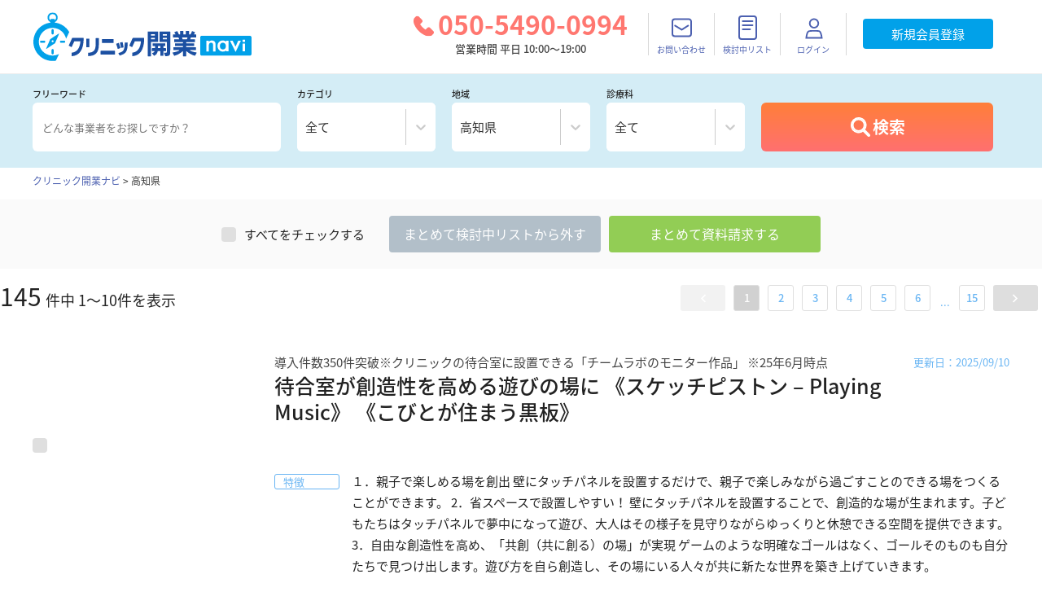

--- FILE ---
content_type: text/css
request_url: https://clinickaigyo-navi.com/fonts/NotoSansCJKjp/fonts.css
body_size: 223142
content:
/* custom-subset */
@font-face {
  font-family: "Noto Sans CJK JP";
  font-style: normal;
  font-weight: 900;
  font-display: swap;
  src: local("Noto Sans CJK JP"), local("Noto Sans CJK JP Black"),
    url("./Black/NotoSansCJKjp-Black.0.custom-subset.woff2") format("woff2");
  unicode-range: U+25EE8, U+25F23, U+25F5C, U+25FD4, U+25FE0, U+25FFB, U+2600C,
    U+26017, U+26060, U+260ED, U+26222, U+2626A, U+26270, U+26286, U+2634C,
    U+26402, U+2667E, U+266B0, U+2671D, U+268DD, U+268EA, U+26951, U+2696F,
    U+26999, U+269DD, U+26A1E, U+26A58, U+26A8C, U+26AB7, U+26AFF, U+26C29,
    U+26C73, U+26C9E, U+26CDD, U+26E40, U+26E65, U+26F94, U+26FF6-26FF8, U+270F4,
    U+2710D, U+27139, U+273DA-273DB, U+273FE, U+27410, U+27449, U+27614-27615,
    U+27631, U+27684, U+27693, U+2770E, U+27723, U+27752, U+278B2, U+27985,
    U+279B4, U+27A84, U+27BB3, U+27BBE, U+27BC7, U+27C3C, U+27CB8, U+27D73,
    U+27DA0, U+27E10, U+27EAF, U+27FB7, U+2808A, U+280BB, U+28277, U+28282,
    U+282F3, U+283CD, U+2840C, U+28455, U+284DC, U+2856B, U+285C8-285C9, U+286D7,
    U+286FA, U+28946, U+28949, U+2896B, U+28987-28988, U+289BA-289BB, U+28A1E,
    U+28A29, U+28A43, U+28A71, U+28A99, U+28ACD, U+28ADD, U+28AE4, U+28BC1,
    U+28BEF, U+28CDD, U+28D10, U+28D71, U+28DFB, U+28E0F, U+28E17, U+28E1F,
    U+28E36, U+28E89, U+28EEB, U+28EF6, U+28F32, U+28FF8, U+292A0, U+292B1,
    U+29490, U+295CF, U+2967F, U+296F0, U+29719, U+29750, U+29810, U+298C6,
    U+29A72, U+29D4B, U+29DDB, U+29E15, U+29E3D, U+29E49, U+29E8A, U+29EC4,
    U+29EDB, U+29EE9, U+29FCE, U+29FD7, U+2A01A, U+2A02F, U+2A082, U+2A0F9,
    U+2A190, U+2A2B2, U+2A38C, U+2A437, U+2A5F1, U+2A602, U+2A61A, U+2A6B2,
    U+2A9E6, U+2B746, U+2B751, U+2B753, U+2B75A, U+2B75C, U+2B765, U+2B776-2B777,
    U+2B77C, U+2B782, U+2B789, U+2B78B, U+2B78E, U+2B794, U+2B7AC, U+2B7AF,
    U+2B7BD, U+2B7C9, U+2B7CF, U+2B7D2, U+2B7D8, U+2B7F0, U+2B80D, U+2B817,
    U+2B81A, U+2D544, U+2E278, U+2E569, U+2E6EA, U+2F804, U+2F80F, U+2F815,
    U+2F818, U+2F81A, U+2F822, U+2F828, U+2F82C, U+2F833, U+2F83F, U+2F846,
    U+2F852, U+2F862, U+2F86D, U+2F873, U+2F877, U+2F884, U+2F899-2F89A, U+2F8A6,
    U+2F8AC, U+2F8B2, U+2F8B6, U+2F8D3, U+2F8DB-2F8DC, U+2F8E1, U+2F8E5, U+2F8EA,
    U+2F8ED, U+2F8FC, U+2F903, U+2F90B, U+2F90F, U+2F91A, U+2F920-2F921, U+2F945,
    U+2F947, U+2F96C, U+2F995, U+2F9D0, U+2F9DE-2F9DF, U+2F9F4;
}

/* custom-subset */
@font-face {
  font-family: "Noto Sans CJK JP";
  font-style: normal;
  font-weight: 900;
  font-display: swap;
  src: local("Noto Sans CJK JP"), local("Noto Sans CJK JP Black"),
    url("./Black/NotoSansCJKjp-Black.1.custom-subset.woff2") format("woff2");
  unicode-range: U+1F235-1F23B, U+1F240-1F248, U+1F250-1F251, U+2000B,
    U+20089-2008A, U+200A2, U+200A4, U+200B0, U+200F5, U+20158, U+201A2, U+20213,
    U+2032B, U+20371, U+20381, U+203F9, U+2044A, U+20509, U+2053F, U+205B1,
    U+205D6, U+20611, U+20628, U+206EC, U+2074F, U+207C8, U+20807, U+2083A,
    U+208B9, U+2090E, U+2097C, U+20984, U+2099D, U+20A64, U+20AD3, U+20B1D,
    U+20B9F, U+20BB7, U+20D45, U+20D58, U+20DE1, U+20E64, U+20E6D, U+20E95,
    U+20F5F, U+21201, U+2123D, U+21255, U+21274, U+2127B, U+212D7, U+212E4,
    U+212FD, U+2131B, U+21336, U+21344, U+213C4, U+2146D-2146E, U+215D7, U+21647,
    U+216B4, U+21706, U+21742, U+218BD, U+219C3, U+21A1A, U+21C56, U+21D2D,
    U+21D45, U+21D62, U+21D78, U+21D92, U+21D9C, U+21DA1, U+21DB7, U+21DE0,
    U+21E33-21E34, U+21F1E, U+21F76, U+21FFA, U+2217B, U+22218, U+2231E, U+223AD,
    U+22609, U+226F3, U+2285B, U+228AB, U+2298F, U+22AB8, U+22B46, U+22B4F-22B50,
    U+22BA6, U+22C1D, U+22C24, U+22DE1, U+22E42, U+22FEB, U+231B6, U+231C3-231C4,
    U+231F5, U+23372, U+233CC, U+233D0, U+233D2-233D3, U+233D5, U+233DA, U+233DF,
    U+233E4, U+233FE, U+2344A-2344B, U+23451, U+23465, U+234E4, U+2355A, U+23594,
    U+235C4, U+23638-2363A, U+23647, U+2370C, U+2371C, U+2373F, U+23763-23764,
    U+237E7, U+237F1, U+237FF, U+23824, U+2383D, U+23A98, U+23C7F, U+23CBE,
    U+23CFE, U+23D00, U+23D0E, U+23D40, U+23DD3, U+23DF9-23DFA, U+23F7E, U+2404B,
    U+24096, U+24103, U+241C6, U+241FE, U+242EE, U+243BC, U+243D0, U+24629,
    U+246A5, U+247F1, U+24896, U+248E9, U+24A4D, U+24B56, U+24B6F, U+24C16,
    U+24D14, U+24E04, U+24E0E, U+24E37, U+24E6A, U+24E8B, U+24FF2, U+2504A,
    U+25055, U+25122, U+251A9, U+251CD, U+251E5, U+2521E, U+2524C, U+2542E,
    U+2548E, U+254D9, U+2550E, U+255A7, U+2567F, U+25771, U+257A9, U+257B4,
    U+25874, U+259C4, U+259CC, U+259D4, U+25AD7, U+25AE3-25AE4, U+25AF1, U+25BB2,
    U+25C4B, U+25C64, U+25DA1, U+25E2E, U+25E56, U+25E62, U+25E65, U+25EC2,
    U+25ED8;
}

/* custom-subset */
@font-face {
  font-family: "Noto Sans CJK JP";
  font-style: normal;
  font-weight: 900;
  font-display: swap;
  src: local("Noto Sans CJK JP"), local("Noto Sans CJK JP Black"),
    url("./Black/NotoSansCJKjp-Black.10.custom-subset.woff2") format("woff2");
  unicode-range: U+944A, U+944C, U+9452-9453, U+9455, U+9459-945C, U+945E-9463,
    U+9468, U+946A-946B, U+946D-9472, U+9475, U+9477, U+947C-947F, U+9481,
    U+9483-9485, U+9578-9579, U+957E-957F, U+9582, U+9584, U+9586-9588, U+958A,
    U+958C-958F, U+9592, U+9594, U+9596, U+9598-9599, U+959D-95A1, U+95A4,
    U+95A6-95A9, U+95AB-95AD, U+95B1, U+95B4, U+95B6, U+95B9-95BF, U+95C3,
    U+95C6, U+95C8-95CD, U+95D0-95D6, U+95D9-95DA, U+95DC-95E2, U+95E4-95E6,
    U+95E8, U+961D-961E, U+9621-9622, U+9624-9626, U+9628, U+962C, U+962E-962F,
    U+9631, U+9633-9634, U+9637-963A, U+963C-963D, U+9641-9642, U+964B-964C,
    U+964F, U+9652, U+9654, U+9656-9658, U+965C-965F, U+9661, U+9666, U+966A,
    U+966C, U+966E, U+9672, U+9674, U+9677, U+967B-967C, U+967E-967F,
    U+9681-9684, U+9689, U+968B, U+968D, U+9691, U+9695-9698, U+969A, U+969D,
    U+969F, U+96A4-96AA, U+96AE-96B4, U+96B6, U+96B8-96BB, U+96BD, U+96C1,
    U+96C9-96CB, U+96CD-96CE, U+96D2, U+96D5-96D6, U+96D8-96DA, U+96DC-96DF,
    U+96E9, U+96EF, U+96F1, U+96F9-96FA, U+9702-9706, U+9708-9709, U+970D-970F,
    U+9711, U+9713-9714, U+9716, U+9719-971B;
}

/* custom-subset */
@font-face {
  font-family: "Noto Sans CJK JP";
  font-style: normal;
  font-weight: 900;
  font-display: swap;
  src: local("Noto Sans CJK JP"), local("Noto Sans CJK JP Black"),
    url("./Black/NotoSansCJKjp-Black.100.custom-subset.woff2") format("woff2");
  unicode-range: U+4E08, U+4F9D, U+5012, U+514D, U+51B7, U+5275, U+53CA, U+53F8,
    U+5584, U+57FC, U+5B9D, U+5BFA, U+5C3E, U+5F01, U+5FB4, U+5FD7, U+606F,
    U+62E1, U+6563, U+6674, U+6CB3, U+6D3E, U+6D74, U+6E1B, U+6E2F, U+718A,
    U+7247, U+79D8, U+7D14, U+7D66, U+7D71, U+7DF4, U+7E41, U+80CC, U+8155,
    U+83D3, U+8A95, U+8AB2, U+8AD6, U+8CA1, U+9000, U+9006, U+9678, U+97D3,
    U+9808, U+98EF, U+9A5A, U+9B45, U+FF23, U+FF30;
}

/* custom-subset */
@font-face {
  font-family: "Noto Sans CJK JP";
  font-style: normal;
  font-weight: 900;
  font-display: swap;
  src: local("Noto Sans CJK JP"), local("Noto Sans CJK JP Black"),
    url("./Black/NotoSansCJKjp-Black.101.custom-subset.woff2") format("woff2");
  unicode-range: U+25BC, U+3012, U+4EF2, U+4F0A, U+516B, U+5373, U+539A, U+53B3,
    U+559C, U+56F0, U+5727, U+5742, U+5965, U+59FF, U+5BC6, U+5DFB, U+5E45,
    U+5EAD, U+5FB3, U+6211, U+6253, U+639B, U+63A8, U+6545, U+6575, U+6628,
    U+672D, U+68A8, U+6BDB, U+6D25, U+707D, U+767E, U+7834, U+7B46, U+7BC9,
    U+8074, U+82E6, U+8349, U+8A2A, U+8D70, U+8DA3, U+8FCE, U+91CC, U+967D,
    U+97FF, U+9996, U+FF1C, U+FF2F, U+FF32, U+FF34;
}

/* custom-subset */
@font-face {
  font-family: "Noto Sans CJK JP";
  font-style: normal;
  font-weight: 900;
  font-display: swap;
  src: local("Noto Sans CJK JP"), local("Noto Sans CJK JP Black"),
    url("./Black/NotoSansCJKjp-Black.102.custom-subset.woff2") format("woff2");
  unicode-range: U+3D, U+5E, U+25CF, U+4E0E, U+4E5D, U+4E73, U+4E94, U+4F3C,
    U+5009, U+5145, U+51AC, U+5238, U+524A, U+53F3, U+547C, U+5802, U+5922,
    U+5A66, U+5C0E, U+5DE6, U+5FD8, U+5FEB, U+6797, U+685C, U+6B7B, U+6C5F-6C60,
    U+6CC9, U+6CE2, U+6D17, U+6E21, U+7167, U+7642, U+76DB, U+8001, U+821E,
    U+8857, U+89D2, U+8B1B, U+8B70, U+8CB4, U+8CDE, U+8F03, U+8F2A, U+968E,
    U+9B54, U+9E7F, U+9EBB, U+FF05, U+FF33;
}

/* custom-subset */
@font-face {
  font-family: "Noto Sans CJK JP";
  font-style: normal;
  font-weight: 900;
  font-display: swap;
  src: local("Noto Sans CJK JP"), local("Noto Sans CJK JP Black"),
    url("./Black/NotoSansCJKjp-Black.103.custom-subset.woff2") format("woff2");
  unicode-range: U+500D, U+5074, U+50CD, U+5175, U+52E2, U+5352, U+5354, U+53F2,
    U+5409, U+56FA, U+5A18, U+5B88, U+5BDD, U+5CA9, U+5F92, U+5FA9, U+60A9,
    U+623F, U+6483, U+653F, U+666F, U+66AE, U+66F2, U+6A21, U+6B66, U+6BCD,
    U+6D5C, U+796D, U+7A4D, U+7AEF, U+7B56, U+7B97, U+7C4D, U+7E04, U+7FA9,
    U+8377, U+83DC, U+83EF, U+8535, U+8863, U+88CF, U+88DC, U+8907, U+8ACB,
    U+90CE, U+91DD, U+FF0B, U+FF0D, U+FF19, U+FF65;
}

/* custom-subset */
@font-face {
  font-family: "Noto Sans CJK JP";
  font-style: normal;
  font-weight: 900;
  font-display: swap;
  src: local("Noto Sans CJK JP"), local("Noto Sans CJK JP Black"),
    url("./Black/NotoSansCJKjp-Black.104.custom-subset.woff2") format("woff2");
  unicode-range: U+4E01, U+4E21, U+4E38, U+52A9, U+547D, U+592E, U+5931, U+5B63,
    U+5C40, U+5DDE, U+5E78, U+5EFA, U+5FA1, U+604B, U+6075, U+62C5, U+632F,
    U+6A19, U+6C0F, U+6C11, U+6C96, U+6E05, U+70BA, U+71B1, U+7387, U+7403,
    U+75C5, U+77ED, U+795D, U+7B54, U+7CBE, U+7D19, U+7FA4, U+8089, U+81F4,
    U+8208, U+8336, U+8457, U+8A33, U+8C4A, U+8CA0, U+8CA8, U+8CC0, U+9014,
    U+964D, U+9803, U+983C, U+98DB, U+FF17, U+FF21;
}

/* custom-subset */
@font-face {
  font-family: "Noto Sans CJK JP";
  font-style: normal;
  font-weight: 900;
  font-display: swap;
  src: local("Noto Sans CJK JP"), local("Noto Sans CJK JP Black"),
    url("./Black/NotoSansCJKjp-Black.105.custom-subset.woff2") format("woff2");
  unicode-range: U+25, U+25A0, U+4E26, U+4F4E, U+5341, U+56F2, U+5BBF, U+5C45,
    U+5C55, U+5C5E, U+5DEE, U+5E9C, U+5F7C, U+6255, U+627F, U+62BC, U+65CF,
    U+661F, U+666E, U+66DC, U+67FB, U+6975, U+6A4B, U+6B32, U+6DF1, U+6E29,
    U+6FC0, U+738B, U+7686, U+7A76, U+7A81, U+7C73, U+7D75, U+7DD2, U+82E5,
    U+82F1, U+85AC, U+888B, U+899A, U+8A31, U+8A8C, U+8AB0, U+8B58, U+904A,
    U+9060, U+9280, U+95B2, U+984D, U+9CE5, U+FF18;
}

/* custom-subset */
@font-face {
  font-family: "Noto Sans CJK JP";
  font-style: normal;
  font-weight: 900;
  font-display: swap;
  src: local("Noto Sans CJK JP"), local("Noto Sans CJK JP Black"),
    url("./Black/NotoSansCJKjp-Black.106.custom-subset.woff2") format("woff2");
  unicode-range: U+30F6, U+50AC, U+5178, U+51E6, U+5224, U+52DD, U+5883, U+5897,
    U+590F, U+5A5A, U+5BB3, U+5C65, U+5E03, U+5E2B, U+5E30, U+5EB7, U+6271,
    U+63F4, U+64AE, U+6574, U+672B, U+679A, U+6A29-6A2A, U+6CA2, U+6CC1, U+6D0B,
    U+713C, U+74B0, U+7981, U+7A0B, U+7BC0, U+7D1A, U+7D61, U+7FD2, U+822C,
    U+8996, U+89AA, U+8CAC, U+8CBB, U+8D77, U+8DEF, U+9020, U+9152, U+9244,
    U+9662, U+967A, U+96E3, U+9759, U+FF16;
}

/* custom-subset */
@font-face {
  font-family: "Noto Sans CJK JP";
  font-style: normal;
  font-weight: 900;
  font-display: swap;
  src: local("Noto Sans CJK JP"), local("Noto Sans CJK JP Black"),
    url("./Black/NotoSansCJKjp-Black.107.custom-subset.woff2") format("woff2");
  unicode-range: U+23, U+3C, U+2192, U+4E45, U+4EFB, U+4F50, U+4F8B, U+4FC2,
    U+5024, U+5150, U+5272, U+5370, U+53BB, U+542B, U+56DB, U+56E3, U+57CE,
    U+5BC4, U+5BCC, U+5F71, U+60AA, U+6238, U+6280, U+629C, U+6539, U+66FF,
    U+670D, U+677E-677F, U+6839, U+69CB, U+6B4C, U+6BB5, U+6E96, U+6F14, U+72EC,
    U+7389, U+7814, U+79CB, U+79D1, U+79FB, U+7A0E, U+7D0D, U+85E4, U+8D64,
    U+9632, U+96E2, U+9805, U+99AC, U+FF1E;
}

/* custom-subset */
@font-face {
  font-family: "Noto Sans CJK JP";
  font-style: normal;
  font-weight: 900;
  font-display: swap;
  src: local("Noto Sans CJK JP"), local("Noto Sans CJK JP Black"),
    url("./Black/NotoSansCJKjp-Black.108.custom-subset.woff2") format("woff2");
  unicode-range: U+2605-2606, U+301C, U+4E57, U+4FEE, U+5065, U+52DF, U+533B,
    U+5357, U+57DF, U+58EB, U+58F0, U+591C, U+592A-592B, U+5948, U+5B85, U+5D0E,
    U+5EA7, U+5FF5, U+6025, U+63A1, U+63A5, U+63DB, U+643A, U+65BD, U+671D,
    U+68EE, U+6982, U+6B73, U+6BD4, U+6D88, U+7570, U+7B11, U+7D76, U+8077,
    U+8217, U+8C37, U+8C61, U+8CC7, U+8D85, U+901F, U+962A, U+9802, U+9806,
    U+9854, U+98F2, U+9928, U+99C5, U+9ED2;
}

/* custom-subset */
@font-face {
  font-family: "Noto Sans CJK JP";
  font-style: normal;
  font-weight: 900;
  font-display: swap;
  src: local("Noto Sans CJK JP"), local("Noto Sans CJK JP Black"),
    url("./Black/NotoSansCJKjp-Black.109.custom-subset.woff2") format("woff2");
  unicode-range: U+266A, U+4F11, U+533A, U+5343, U+534A, U+53CD, U+5404, U+56F3,
    U+5B57-5B58, U+5BAE, U+5C4A, U+5E0C, U+5E2F, U+5EAB, U+5F35, U+5F79, U+614B,
    U+6226, U+629E, U+65C5, U+6625, U+6751, U+6821, U+6B69, U+6B8B, U+6BCE,
    U+6C42, U+706B, U+7C21, U+7CFB, U+805E, U+80B2, U+82B8, U+843D, U+8853,
    U+88C5, U+8A3C, U+8A66, U+8D8A, U+8FBA, U+9069, U+91CF, U+9752, U+975E,
    U+9999, U+FF0F-FF10, U+FF14-FF15;
}

/* custom-subset */
@font-face {
  font-family: "Noto Sans CJK JP";
  font-style: normal;
  font-weight: 900;
  font-display: swap;
  src: local("Noto Sans CJK JP"), local("Noto Sans CJK JP Black"),
    url("./Black/NotoSansCJKjp-Black.11.custom-subset.woff2") format("woff2");
  unicode-range: U+92BC-92BD, U+92BF-92C3, U+92C5-92C8, U+92CB-92D0, U+92D2-92D3,
    U+92D5, U+92D7-92D9, U+92DC-92DD, U+92DF-92E1, U+92E3-92E5, U+92E7-92EA,
    U+92EC, U+92EE, U+92F0, U+92F2, U+92F7-92FB, U+92FF-9300, U+9302, U+9304,
    U+9308, U+930D, U+930F-9311, U+9314-9315, U+9318-931A, U+931C-931F,
    U+9321-9325, U+9327-932B, U+932E, U+9333-9337, U+933A-933B, U+9344,
    U+9347-934A, U+934D, U+9350-9352, U+9354-9358, U+935A, U+935C, U+935E,
    U+9360, U+9364-9365, U+9367, U+9369-936D, U+936F-9371, U+9373-9374, U+9376,
    U+937A, U+937D-9382, U+9388, U+938A-938B, U+938D, U+938F, U+9392,
    U+9394-9395, U+9397-9398, U+939A-939B, U+939E, U+93A1, U+93A3-93A4, U+93A6,
    U+93A8-93A9, U+93AB-93AD, U+93B0, U+93B4-93B6, U+93B9-93BB, U+93C1,
    U+93C3-93CD, U+93D0-93D1, U+93D3, U+93D6-93D9, U+93DC-93DF, U+93E2,
    U+93E4-93E8, U+93F1, U+93F5, U+93F7-93FB, U+93FD, U+9401-9404, U+9407-9409,
    U+940D-9410, U+9413-9417, U+9419-941A, U+941F, U+9421, U+942B, U+942E-942F,
    U+9431-9434, U+9436, U+9438, U+943A-943B, U+943D, U+943F, U+9441,
    U+9443-9445, U+9448;
}

/* custom-subset */
@font-face {
  font-family: "Noto Sans CJK JP";
  font-style: normal;
  font-weight: 900;
  font-display: swap;
  src: local("Noto Sans CJK JP"), local("Noto Sans CJK JP Black"),
    url("./Black/NotoSansCJKjp-Black.110.custom-subset.woff2") format("woff2");
  unicode-range: U+40, U+4E86, U+4E95, U+4F01, U+4F1D, U+4FBF, U+5099, U+5171,
    U+5177, U+53CB, U+53CE, U+53F0, U+5668, U+5712, U+5BA4, U+5CA1, U+5F85,
    U+60F3, U+653E, U+65AD, U+65E9, U+6620, U+6750, U+6761, U+6B62, U+6B74,
    U+6E08, U+6E80, U+7248, U+7531, U+7533, U+753A, U+77F3, U+798F, U+7F6E,
    U+8449, U+88FD, U+89B3, U+8A55, U+8AC7, U+8B77, U+8DB3, U+8EFD, U+8FD4,
    U+9031-9032, U+9580, U+9589, U+96D1, U+985E;
}

/* custom-subset */
@font-face {
  font-family: "Noto Sans CJK JP";
  font-style: normal;
  font-weight: 900;
  font-display: swap;
  src: local("Noto Sans CJK JP"), local("Noto Sans CJK JP Black"),
    url("./Black/NotoSansCJKjp-Black.111.custom-subset.woff2") format("woff2");
  unicode-range: U+2B, U+D7, U+300E-300F, U+4E07, U+4E8C, U+512A, U+5149, U+518D,
    U+5236, U+52B9, U+52D9, U+5468, U+578B, U+57FA, U+5B8C, U+5BA2, U+5C02,
    U+5DE5, U+5F37, U+5F62, U+623B, U+63D0, U+652F, U+672A, U+6848, U+6D41,
    U+7136, U+7537, U+754C, U+76F4, U+79C1, U+7BA1, U+7D44, U+7D4C, U+7DCF,
    U+7DDA, U+7DE8, U+82B1, U+897F, U+8CA9, U+8CFC, U+904E, U+9664, U+982D,
    U+9858, U+98A8, U+9A13, U+FF13, U+FF5C;
}

/* custom-subset */
@font-face {
  font-family: "Noto Sans CJK JP";
  font-style: normal;
  font-weight: 900;
  font-display: swap;
  src: local("Noto Sans CJK JP"), local("Noto Sans CJK JP Black"),
    url("./Black/NotoSansCJKjp-Black.112.custom-subset.woff2") format("woff2");
  unicode-range: U+4E16, U+4E3B, U+4EA4, U+4EE4, U+4F4D, U+4F4F, U+4F55, U+4F9B,
    U+5317, U+5358, U+53C2, U+53E4, U+548C, U+571F, U+59CB, U+5CF6, U+5E38,
    U+63A2, U+63B2, U+6559, U+662D, U+679C, U+6C7A, U+72B6, U+7523, U+767D,
    U+770C, U+7A2E, U+7A3F, U+7A7A, U+7B2C, U+7B49, U+7D20, U+7D42, U+8003,
    U+8272, U+8A08, U+8AAC, U+8CB7, U+8EAB, U+8EE2, U+9054-9055, U+90FD, U+914D,
    U+91CD, U+969B, U+97F3, U+984C, U+FF06;
}

/* custom-subset */
@font-face {
  font-family: "Noto Sans CJK JP";
  font-style: normal;
  font-weight: 900;
  font-display: swap;
  src: local("Noto Sans CJK JP"), local("Noto Sans CJK JP Black"),
    url("./Black/NotoSansCJKjp-Black.113.custom-subset.woff2") format("woff2");
  unicode-range: U+26, U+5F, U+2026, U+203B, U+4E09, U+4EAC, U+4ED5, U+4FA1,
    U+5143, U+5199, U+5207, U+539F, U+53E3, U+53F7, U+5411, U+5473, U+5546,
    U+55B6, U+5929, U+597D, U+5BB9, U+5C11, U+5C4B, U+5DDD, U+5F97, U+5FC5,
    U+6295, U+6301, U+6307, U+671B, U+76F8, U+78BA, U+795E, U+7D30, U+7D39,
    U+7D9A, U+89E3, U+8A00, U+8A73, U+8A8D, U+8A9E, U+8AAD, U+8ABF, U+8CEA,
    U+8ECA, U+8FFD, U+904B, U+9650, U+FF11-FF12;
}

/* custom-subset */
@font-face {
  font-family: "Noto Sans CJK JP";
  font-style: normal;
  font-weight: 900;
  font-display: swap;
  src: local("Noto Sans CJK JP"), local("Noto Sans CJK JP Black"),
    url("./Black/NotoSansCJKjp-Black.114.custom-subset.woff2") format("woff2");
  unicode-range: U+3E, U+3005, U+4E0D, U+4E88, U+4ECB, U+4EE3, U+4EF6, U+4FDD,
    U+4FE1, U+500B, U+50CF, U+5186, U+5316, U+53D7, U+540C, U+544A, U+54E1,
    U+5728, U+58F2, U+5973, U+5B89, U+5C71, U+5E02, U+5E97, U+5F15, U+5FC3,
    U+5FDC, U+601D, U+611B, U+611F, U+671F, U+6728, U+6765, U+683C, U+6B21,
    U+6CE8, U+6D3B, U+6D77, U+7530, U+7740, U+7ACB, U+7D50, U+826F, U+8F09,
    U+8FBC, U+9001, U+9053, U+91CE, U+9762, U+98DF;
}

/* custom-subset */
@font-face {
  font-family: "Noto Sans CJK JP";
  font-style: normal;
  font-weight: 900;
  font-display: swap;
  src: local("Noto Sans CJK JP"), local("Noto Sans CJK JP Black"),
    url("./Black/NotoSansCJKjp-Black.115.custom-subset.woff2") format("woff2");
  unicode-range: U+7C, U+3080, U+4EE5, U+5148, U+516C, U+521D, U+5225, U+529B,
    U+52A0, U+53EF, U+56DE, U+56FD, U+5909, U+591A, U+5B66, U+5B9F, U+5BB6,
    U+5BFE, U+5E73, U+5E83, U+5EA6, U+5F53, U+6027, U+610F, U+6210, U+6240,
    U+660E, U+66F4, U+66F8, U+6709, U+6771, U+697D, U+69D8, U+6A5F, U+6C34,
    U+6CBB, U+73FE, U+756A, U+7684, U+771F, U+793A, U+7F8E, U+898F, U+8A2D,
    U+8A71, U+8FD1, U+9078, U+9577, U+96FB, U+FF5E;
}

/* custom-subset */
@font-face {
  font-family: "Noto Sans CJK JP";
  font-style: normal;
  font-weight: 900;
  font-display: swap;
  src: local("Noto Sans CJK JP"), local("Noto Sans CJK JP Black"),
    url("./Black/NotoSansCJKjp-Black.116.custom-subset.woff2") format("woff2");
  unicode-range: U+A9, U+3010-3011, U+30E2, U+4E0B, U+4ECA, U+4ED6, U+4ED8,
    U+4F53, U+4F5C, U+4F7F, U+53D6, U+540D, U+54C1, U+5730, U+5916, U+5B50,
    U+5C0F, U+5F8C, U+624B, U+6570, U+6587, U+6599, U+691C, U+696D, U+6CD5,
    U+7269, U+7279, U+7406, U+767A-767B, U+77E5, U+7D04, U+7D22, U+8005, U+80FD,
    U+81EA, U+8868, U+8981, U+89A7, U+901A, U+9023, U+90E8, U+91D1, U+9332,
    U+958B, U+96C6, U+9AD8, U+FF1A, U+FF1F;
}

/* custom-subset */
@font-face {
  font-family: "Noto Sans CJK JP";
  font-style: normal;
  font-weight: 900;
  font-display: swap;
  src: local("Noto Sans CJK JP"), local("Noto Sans CJK JP Black"),
    url("./Black/NotoSansCJKjp-Black.117.custom-subset.woff2") format("woff2");
  unicode-range: U+4E, U+A0, U+3000, U+300C-300D, U+4E00, U+4E0A, U+4E2D, U+4E8B,
    U+4EBA, U+4F1A, U+5165, U+5168, U+5185, U+51FA, U+5206, U+5229, U+524D,
    U+52D5, U+5408, U+554F, U+5831, U+5834, U+5927, U+5B9A, U+5E74, U+5F0F,
    U+60C5, U+65B0, U+65B9, U+6642, U+6700, U+672C, U+682A, U+6B63, U+6C17,
    U+7121, U+751F, U+7528, U+753B, U+76EE, U+793E, U+884C, U+898B, U+8A18,
    U+9593, U+95A2, U+FF01, U+FF08-FF09;
}

/* custom-subset */
@font-face {
  font-family: "Noto Sans CJK JP";
  font-style: normal;
  font-weight: 900;
  font-display: swap;
  src: local("Noto Sans CJK JP"), local("Noto Sans CJK JP Black"),
    url("./Black/NotoSansCJKjp-Black.118.custom-subset.woff2") format("woff2");
  unicode-range: U+21-22, U+27-2A, U+2C-3B, U+3F, U+41-4D, U+4F-5D, U+61-7B,
    U+7D, U+AB, U+AE, U+B2-B3, U+B7, U+BB, U+C9, U+CD, U+D6, U+D8, U+DC, U+E0-E5,
    U+E7-ED, U+EF, U+F1-F4, U+F6, U+F8, U+FA, U+FC-FD, U+103, U+14D, U+1B0,
    U+300-301, U+1EBF, U+1EC7, U+2013-2014, U+201C-201D, U+2039-203A, U+203C,
    U+2048-2049, U+2113, U+2122, U+65E5, U+6708, U+70B9;
}

/* custom-subset */
@font-face {
  font-family: "Noto Sans CJK JP";
  font-style: normal;
  font-weight: 900;
  font-display: swap;
  src: local("Noto Sans CJK JP"), local("Noto Sans CJK JP Black"),
    url("./Black/NotoSansCJKjp-Black.119.custom-subset.woff2") format("woff2");
  unicode-range: U+20, U+2027, U+3001-3002, U+3041-307F, U+3081-308F,
    U+3091-3093, U+3099-309A, U+309D-309E, U+30A1-30E1, U+30E3-30ED, U+30EF-30F0,
    U+30F2-30F4, U+30FB-30FE, U+FF0C, U+FF0E;
}

/* custom-subset */
@font-face {
  font-family: "Noto Sans CJK JP";
  font-style: normal;
  font-weight: 900;
  font-display: swap;
  src: local("Noto Sans CJK JP"), local("Noto Sans CJK JP Black"),
    url("./Black/NotoSansCJKjp-Black.12.custom-subset.woff2") format("woff2");
  unicode-range: U+9143, U+9146-914C, U+914F, U+9153, U+9156-915B, U+9161,
    U+9163-9165, U+9167, U+9169, U+916D, U+9172-9174, U+9179-917B, U+9181-9183,
    U+9185-9187, U+9189-918B, U+918E, U+9191, U+9193-9195, U+9197-9198, U+919E,
    U+91A1-91A2, U+91A6, U+91A8, U+91AA-91B6, U+91BA-91BD, U+91BF-91C6, U+91C9,
    U+91CB, U+91D0, U+91D3-91D4, U+91D6-91D7, U+91D9-91DB, U+91DE-91DF, U+91E1,
    U+91E4-91E6, U+91E9-91EA, U+91EC-91F1, U+91F5-91F7, U+91F9, U+91FB-91FD,
    U+91FF-9201, U+9204-9207, U+9209-920A, U+920C, U+920E, U+9210-9218,
    U+921C-921E, U+9223-9226, U+9228-9229, U+922C, U+922E-9230, U+9233,
    U+9235-923A, U+923C, U+923E-9240, U+9242-9243, U+9245-924B, U+924D-9251,
    U+9256-925A, U+925C-925E, U+9260-9261, U+9264-9269, U+926E-9270, U+9275-9279,
    U+927B-927F, U+9288-928A, U+928D-928E, U+9291-9293, U+9295-9297, U+9299,
    U+929B-929C, U+929F-92A0, U+92A4-92A5, U+92A7-92A8, U+92AB, U+92AF,
    U+92B2-92B3, U+92B6-92BB;
}

/* custom-subset */
@font-face {
  font-family: "Noto Sans CJK JP";
  font-style: normal;
  font-weight: 900;
  font-display: swap;
  src: local("Noto Sans CJK JP"), local("Noto Sans CJK JP Black"),
    url("./Black/NotoSansCJKjp-Black.13.custom-subset.woff2") format("woff2");
  unicode-range: U+8F52-8F55, U+8F57-8F58, U+8F5C-8F5E, U+8F61-8F66, U+8F9C-8F9D,
    U+8F9F-8FA2, U+8FA4-8FA8, U+8FAD-8FAF, U+8FB4-8FB8, U+8FBE, U+8FC0-8FC2,
    U+8FC6, U+8FC8, U+8FCA-8FCB, U+8FCD, U+8FD0, U+8FD2-8FD3, U+8FD5, U+8FDA,
    U+8FE0, U+8FE2-8FE5, U+8FE8-8FEA, U+8FED-8FEF, U+8FF1, U+8FF4-8FF6,
    U+8FF8-8FFB, U+8FFE, U+9002, U+9004-9005, U+9008, U+900B-900E, U+9011,
    U+9013, U+9015-9016, U+9018, U+901B, U+901E, U+9021, U+9027-902A,
    U+902C-902D, U+902F, U+9033-9037, U+9039, U+903C, U+903E-903F, U+9041,
    U+9043-9044, U+9049, U+904C, U+904F-9052, U+9056, U+9058, U+905B-905E,
    U+9062, U+9066-9068, U+906C, U+906F-9070, U+9072, U+9074, U+9076, U+9079,
    U+9080-9083, U+9085, U+9087-9088, U+908B-908C, U+908E-9090, U+9095,
    U+9097-9099, U+909B, U+90A0-90A2, U+90A5, U+90A8, U+90AF-90B6, U+90BD-90BE,
    U+90C3-90C5, U+90C7-90C9, U+90CC, U+90D2, U+90D5, U+90D7-90D9, U+90DB-90DF,
    U+90E2, U+90E4-90E5, U+90EB, U+90EF-90F0, U+90F2, U+90F4, U+90F6,
    U+90FE-9100, U+9102, U+9104-9106, U+9108, U+910D, U+9110, U+9112,
    U+9114-911A, U+911C, U+911E, U+9120, U+9122-9123, U+9125, U+9127, U+9129,
    U+912D-9132, U+9134, U+9136-9137, U+9139-913A, U+913C-913D;
}

/* custom-subset */
@font-face {
  font-family: "Noto Sans CJK JP";
  font-style: normal;
  font-weight: 900;
  font-display: swap;
  src: local("Noto Sans CJK JP"), local("Noto Sans CJK JP Black"),
    url("./Black/NotoSansCJKjp-Black.14.custom-subset.woff2") format("woff2");
  unicode-range: U+8DC0, U+8DC2, U+8DC5-8DC8, U+8DCA-8DCC, U+8DCE-8DCF, U+8DD1,
    U+8DD4-8DD7, U+8DD9-8DDB, U+8DDF, U+8DE3-8DE5, U+8DE7, U+8DEA-8DEC,
    U+8DF0-8DF2, U+8DF4, U+8DFC-8DFD, U+8DFF, U+8E01, U+8E04-8E06, U+8E08-8E09,
    U+8E0B-8E0C, U+8E10-8E11, U+8E14, U+8E16, U+8E1D-8E23, U+8E26-8E27,
    U+8E30-8E31, U+8E33-8E39, U+8E3D, U+8E40-8E42, U+8E44, U+8E47-8E50,
    U+8E54-8E55, U+8E59, U+8E5B-8E64, U+8E69, U+8E6C-8E6D, U+8E6F-8E72,
    U+8E75-8E77, U+8E79-8E7C, U+8E81-8E85, U+8E89, U+8E8B, U+8E90-8E95,
    U+8E98-8E9B, U+8E9D-8E9E, U+8EA1-8EA2, U+8EA7, U+8EA9-8EAA, U+8EAC-8EB1,
    U+8EB3, U+8EB5-8EB6, U+8EBA-8EBB, U+8EBE, U+8EC0-8EC1, U+8EC3-8EC8, U+8ECB,
    U+8ECF, U+8ED1, U+8ED4, U+8EDB-8EDC, U+8EE3, U+8EE8, U+8EEB, U+8EED-8EEE,
    U+8EF0-8EF1, U+8EF7, U+8EF9-8EFC, U+8EFE, U+8F00, U+8F02, U+8F05,
    U+8F07-8F08, U+8F0A, U+8F0F-8F10, U+8F12-8F13, U+8F15-8F19, U+8F1B-8F1C,
    U+8F1E-8F21, U+8F23, U+8F25-8F28, U+8F2B-8F2F, U+8F33-8F37, U+8F39-8F3B,
    U+8F3E, U+8F40-8F43, U+8F45-8F47, U+8F49-8F4A, U+8F4C-8F4F, U+8F51;
}

/* custom-subset */
@font-face {
  font-family: "Noto Sans CJK JP";
  font-style: normal;
  font-weight: 900;
  font-display: swap;
  src: local("Noto Sans CJK JP"), local("Noto Sans CJK JP Black"),
    url("./Black/NotoSansCJKjp-Black.15.custom-subset.woff2") format("woff2");
  unicode-range: U+8B2D, U+8B30, U+8B37, U+8B3C, U+8B3E, U+8B41-8B46,
    U+8B48-8B49, U+8B4C-8B4F, U+8B51-8B54, U+8B56, U+8B59, U+8B5B, U+8B5E-8B5F,
    U+8B63, U+8B69, U+8B6B-8B6D, U+8B6F, U+8B71, U+8B74, U+8B76, U+8B78-8B79,
    U+8B7C-8B81, U+8B84-8B85, U+8B8A-8B8F, U+8B92-8B96, U+8B99-8B9A, U+8B9C-8BA0,
    U+8C38-8C3A, U+8C3D-8C3F, U+8C41, U+8C45, U+8C47-8C49, U+8C4B-8C4C,
    U+8C4E-8C51, U+8C53-8C55, U+8C57-8C59, U+8C5B, U+8C5D, U+8C62-8C64, U+8C66,
    U+8C68-8C69, U+8C6B-8C6D, U+8C73, U+8C75-8C76, U+8C78, U+8C7A-8C7C, U+8C7E,
    U+8C82, U+8C85-8C87, U+8C89-8C8B, U+8C8D-8C8E, U+8C90, U+8C92-8C94,
    U+8C98-8C99, U+8C9B-8C9C, U+8C9F, U+8CA4, U+8CAD-8CAE, U+8CB2-8CB3, U+8CB6,
    U+8CB9-8CBA, U+8CBD, U+8CC1-8CC2, U+8CC4-8CC6, U+8CC8-8CC9, U+8CCB,
    U+8CCD-8CCF, U+8CD2, U+8CD5-8CD6, U+8CD9-8CDA, U+8CDD, U+8CE1, U+8CE3-8CE4,
    U+8CE6, U+8CE8, U+8CEC, U+8CEF-8CF2, U+8CF4-8CF5, U+8CF7-8CF8, U+8CFA-8CFB,
    U+8CFD-8CFF, U+8D01, U+8D03-8D04, U+8D07, U+8D09-8D0B, U+8D0D-8D10,
    U+8D12-8D14, U+8D16-8D17, U+8D1B-8D1D, U+8D65, U+8D67, U+8D69, U+8D6B-8D6E,
    U+8D71, U+8D73, U+8D76, U+8D7F, U+8D81-8D82, U+8D84, U+8D88, U+8D8D,
    U+8D90-8D91, U+8D95, U+8D99, U+8D9E-8DA0, U+8DA6, U+8DA8, U+8DAB-8DAC,
    U+8DAF, U+8DB2, U+8DB5, U+8DB7, U+8DB9-8DBC, U+8DBE;
}

/* custom-subset */
@font-face {
  font-family: "Noto Sans CJK JP";
  font-style: normal;
  font-weight: 900;
  font-display: swap;
  src: local("Noto Sans CJK JP"), local("Noto Sans CJK JP Black"),
    url("./Black/NotoSansCJKjp-Black.16.custom-subset.woff2") format("woff2");
  unicode-range: U+8973-8975, U+8977, U+897A-897E, U+8980, U+8983, U+8988-898A,
    U+898D, U+8990, U+8993-8995, U+8998, U+899B-899C, U+899F-89A1, U+89A5-89A6,
    U+89A9, U+89AC, U+89AF-89B0, U+89B2, U+89B4-89B7, U+89BA, U+89BC-89BD,
    U+89BF-89C1, U+89D4-89D8, U+89DA, U+89DC-89DD, U+89E5, U+89E7, U+89E9,
    U+89EB, U+89ED, U+89F1, U+89F3-89F4, U+89F6, U+89F8-89F9, U+89FD, U+89FF,
    U+8A01, U+8A04-8A05, U+8A07, U+8A0C, U+8A0F-8A12, U+8A14-8A16, U+8A1B,
    U+8A1D-8A1E, U+8A20-8A22, U+8A24-8A26, U+8A2B-8A2C, U+8A2F, U+8A35-8A37,
    U+8A3B, U+8A3D-8A3E, U+8A40-8A41, U+8A43, U+8A45-8A49, U+8A4D-8A4E,
    U+8A51-8A54, U+8A56-8A58, U+8A5B-8A5D, U+8A61-8A62, U+8A65, U+8A67,
    U+8A6C-8A6D, U+8A75-8A77, U+8A79-8A7C, U+8A7E-8A80, U+8A82-8A86, U+8A8B,
    U+8A8F-8A92, U+8A96-8A97, U+8A99-8A9A, U+8A9F, U+8AA1, U+8AA3, U+8AA5-8AAA,
    U+8AAE-8AAF, U+8AB3, U+8AB6-8AB7, U+8ABB-8ABC, U+8ABE, U+8AC2-8AC4, U+8AC6,
    U+8AC8-8ACA, U+8ACC-8ACD, U+8AD0-8AD1, U+8AD3-8AD5, U+8AD7, U+8ADA-8AE2,
    U+8AE4, U+8AE7, U+8AEB-8AEC, U+8AEE, U+8AF0-8AF1, U+8AF3-8AF7, U+8AFA,
    U+8AFC, U+8AFF, U+8B01-8B02, U+8B04-8B07, U+8B0A-8B0D, U+8B0F-8B11, U+8B14,
    U+8B16, U+8B1A, U+8B1C, U+8B1E-8B20, U+8B26, U+8B28, U+8B2B-8B2C;
}

/* custom-subset */
@font-face {
  font-family: "Noto Sans CJK JP";
  font-style: normal;
  font-weight: 900;
  font-display: swap;
  src: local("Noto Sans CJK JP"), local("Noto Sans CJK JP Black"),
    url("./Black/NotoSansCJKjp-Black.17.custom-subset.woff2") format("woff2");
  unicode-range: U+87E2-87E6, U+87EA-87ED, U+87EF, U+87F1, U+87F3, U+87F5-87F8,
    U+87FA-87FB, U+87FE-87FF, U+8801, U+8803, U+8805-8807, U+8809-880B,
    U+880D-8816, U+8818-881C, U+881E-881F, U+8821-8822, U+8827-8828, U+882D-882E,
    U+8830-8832, U+8835-8836, U+8839-883C, U+8841-8845, U+8848-884B, U+884D-884E,
    U+8851-8852, U+8855-8856, U+8858-885A, U+885C, U+885E-8860, U+8862, U+8864,
    U+8869, U+886B, U+886E-886F, U+8871-8872, U+8875, U+8877, U+8879, U+887B,
    U+887D-887E, U+8880-8882, U+8888, U+888D, U+8892, U+8897-889C, U+889E-88A0,
    U+88A2, U+88A4, U+88A8, U+88AA, U+88AE, U+88B0-88B1, U+88B5, U+88B7, U+88BA,
    U+88BC-88C0, U+88C3-88C4, U+88C6, U+88CA-88CE, U+88D1-88D4, U+88D8-88D9,
    U+88DB, U+88DD-88E1, U+88E7-88E8, U+88EF-88F2, U+88F4-88F5, U+88F7, U+88F9,
    U+88FC, U+8901-8902, U+8904, U+8906, U+890A, U+890C-890F, U+8913,
    U+8915-8916, U+8918-891A, U+891C-891E, U+8920, U+8925-8928, U+892A-892B,
    U+8930-8932, U+8935-893B, U+893E, U+8940-8946, U+8949, U+894C-894D, U+894F,
    U+8952, U+8956-8957, U+895A-895C, U+895E, U+8960-8964, U+8966, U+896A-896B,
    U+896D-8970;
}

/* custom-subset */
@font-face {
  font-family: "Noto Sans CJK JP";
  font-style: normal;
  font-weight: 900;
  font-display: swap;
  src: local("Noto Sans CJK JP"), local("Noto Sans CJK JP Black"),
    url("./Black/NotoSansCJKjp-Black.18.custom-subset.woff2") format("woff2");
  unicode-range: U+8655-8659, U+865B, U+865D-8664, U+8667, U+8669, U+866C,
    U+866F, U+8671, U+8675-8677, U+867A-867B, U+867D, U+8687-8689, U+868B-868D,
    U+8691, U+8693, U+8695-8696, U+8698, U+869A, U+869C-869D, U+86A1,
    U+86A3-86A4, U+86A6-86AB, U+86AD, U+86AF-86B1, U+86B3-86B9, U+86BF-86C1,
    U+86C3-86C6, U+86C9, U+86CB, U+86CE, U+86D1-86D2, U+86D4-86D5, U+86D7,
    U+86DA, U+86DC, U+86DE-86E0, U+86E3-86E7, U+86E9, U+86EC-86ED, U+86EF,
    U+86F8-86FE, U+8700, U+8703-870B, U+870D-8714, U+8719-871A, U+871E-871F,
    U+8721-8723, U+8725, U+8728-8729, U+872E-872F, U+8731-8732, U+8734, U+8737,
    U+8739-8740, U+8743, U+8745, U+8749, U+874B-874E, U+8751, U+8753, U+8755,
    U+8757-8759, U+875D, U+875F-8761, U+8763-8766, U+8768, U+876A, U+876E-876F,
    U+8771-8772, U+8774, U+8778, U+877B-877C, U+877F, U+8782-8789, U+878B-878C,
    U+878E, U+8790, U+8793, U+8795, U+8797-8799, U+879E-87A0, U+87A2-87A3,
    U+87A7, U+87AB-87AF, U+87B1, U+87B3, U+87B5, U+87BB, U+87BD-87C1, U+87C4,
    U+87C6-87CB, U+87CE, U+87D0, U+87D2, U+87D5-87D6, U+87D9-87DA, U+87DC,
    U+87DF-87E0;
}

/* custom-subset */
@font-face {
  font-family: "Noto Sans CJK JP";
  font-style: normal;
  font-weight: 900;
  font-display: swap;
  src: local("Noto Sans CJK JP"), local("Noto Sans CJK JP Black"),
    url("./Black/NotoSansCJKjp-Black.19.custom-subset.woff2") format("woff2");
  unicode-range: U+84B4, U+84B9-84BB, U+84BD-84C2, U+84C6-84CA, U+84CC-84D1,
    U+84D3, U+84D6, U+84D9-84DA, U+84DC, U+84E7, U+84EA, U+84EC, U+84EF-84F2,
    U+84F4, U+84F7, U+84FA-84FD, U+84FF-8500, U+8502-8503, U+8506-8507, U+850C,
    U+850E, U+8510, U+8514-8515, U+8517-8518, U+851A-851C, U+851E-851F,
    U+8521-8525, U+8527, U+852A-852C, U+852F, U+8532-8534, U+8536, U+853E-8541,
    U+8543, U+8546, U+8548, U+854A-854B, U+854F-8553, U+8555-855A, U+855C-8564,
    U+8569-856B, U+856D, U+856F, U+8577, U+8579-857B, U+857D-8581, U+8585-8586,
    U+8588-858C, U+858F-8591, U+8593, U+8597-8598, U+859B-859D, U+859F-85A0,
    U+85A2, U+85A4-85A5, U+85A7-85A8, U+85AD-85B0, U+85B4, U+85B6-85BA,
    U+85BC-85BF, U+85C1-85C2, U+85C7, U+85C9-85CB, U+85CE-85D0, U+85D5,
    U+85D8-85DA, U+85DC, U+85DF-85E1, U+85E5-85E6, U+85E8, U+85ED, U+85F3-85F4,
    U+85F6-85F7, U+85F9-85FA, U+85FC, U+85FE-8600, U+8602, U+8604-8606,
    U+860A-860B, U+860D-860E, U+8610-8613, U+8616-861B, U+861E, U+8621-8622,
    U+8624, U+8627, U+8629, U+862F-8630, U+8636, U+8638-863A, U+863C-863D,
    U+863F-8642, U+8646, U+864D, U+8652-8654;
}

/* custom-subset */
@font-face {
  font-family: "Noto Sans CJK JP";
  font-style: normal;
  font-weight: 900;
  font-display: swap;
  src: local("Noto Sans CJK JP"), local("Noto Sans CJK JP Black"),
    url("./Black/NotoSansCJKjp-Black.2.custom-subset.woff2") format("woff2");
  unicode-range: U+FFD7, U+FFDA-FFDC, U+FFE0-FFE2, U+FFE4, U+FFE6, U+FFE8-FFEE,
    U+1F100-1F10C, U+1F110-1F16C, U+1F170-1F1AC, U+1F200-1F202, U+1F210-1F234;
}

/* custom-subset */
@font-face {
  font-family: "Noto Sans CJK JP";
  font-style: normal;
  font-weight: 900;
  font-display: swap;
  src: local("Noto Sans CJK JP"), local("Noto Sans CJK JP Black"),
    url("./Black/NotoSansCJKjp-Black.20.custom-subset.woff2") format("woff2");
  unicode-range: U+82E8, U+82EA, U+82ED, U+82EF, U+82F3-82F4, U+82F6-82F7,
    U+82F9, U+82FB, U+82FD-82FE, U+8300-8301, U+8303, U+8306-8308, U+830A-830C,
    U+8316-8318, U+831B, U+831D-831F, U+8321-8323, U+832B-8335, U+8337, U+833A,
    U+833C-833D, U+8340, U+8342-8347, U+834A, U+834D-8351, U+8353-8357, U+835A,
    U+8362-8363, U+8370, U+8373, U+8375, U+8378, U+837C-837D, U+837F-8380,
    U+8382, U+8384-8387, U+838A, U+838D-838E, U+8392-8396, U+8398-83A0, U+83A2,
    U+83A6-83AD, U+83B1, U+83B5, U+83BD-83C1, U+83C7, U+83C9, U+83CE-83D1,
    U+83D4, U+83D6, U+83D8, U+83DD, U+83DF-83E1, U+83E5, U+83E8, U+83EA-83EB,
    U+83F0, U+83F2, U+83F4, U+83F6-83F9, U+83FB-83FD, U+8401, U+8403-8404,
    U+8406-8407, U+840A-840B, U+840D, U+840F, U+8411, U+8413, U+8415, U+8417,
    U+8419, U+8420, U+8422, U+842A, U+842F, U+8431, U+8435, U+8438-8439, U+843C,
    U+8445-8448, U+844A, U+844D-844F, U+8451-8452, U+8456, U+8458-845A, U+845C,
    U+845F-8462, U+8464-8467, U+8469-846B, U+846D-8470, U+8473-8474, U+8476-847A,
    U+847C-847D, U+8481-8482, U+8484-8485, U+848B, U+8490, U+8492-8493, U+8495,
    U+8497, U+849C, U+849E-849F, U+84A1, U+84A6, U+84A8-84AA, U+84AD, U+84AF,
    U+84B1;
}

/* custom-subset */
@font-face {
  font-family: "Noto Sans CJK JP";
  font-style: normal;
  font-weight: 900;
  font-display: swap;
  src: local("Noto Sans CJK JP"), local("Noto Sans CJK JP Black"),
    url("./Black/NotoSansCJKjp-Black.21.custom-subset.woff2") format("woff2");
  unicode-range: U+814A, U+814C, U+8151-8153, U+8157, U+815F-8161, U+8165-8169,
    U+816D-816F, U+8171, U+8173-8174, U+8177, U+8180-8186, U+8188, U+818A-818B,
    U+818E, U+8190, U+8193, U+8195-8196, U+8198, U+819B, U+819E, U+81A0, U+81A2,
    U+81A4, U+81A9, U+81AE, U+81B0, U+81B2, U+81B4-81B5, U+81B8, U+81BA-81BB,
    U+81BD-81BE, U+81C0-81C3, U+81C5-81C6, U+81C8-81CB, U+81CD-81CF, U+81D1,
    U+81D5-81DB, U+81DD-81E1, U+81E4-81E5, U+81E7, U+81EB-81EC, U+81EF-81F2,
    U+81F5-81F6, U+81F8-81FB, U+81FD-8205, U+8209-820B, U+820D, U+820F,
    U+8212-8214, U+8216, U+8219-821D, U+8221-8222, U+8228-8229, U+822B, U+822E,
    U+8232-8235, U+8237-8238, U+823A, U+823C, U+8240, U+8243-8246, U+8249,
    U+824B, U+824E-824F, U+8251, U+8256-825A, U+825C-825D, U+825F-8260,
    U+8262-8264, U+8267-8268, U+826A-826B, U+826D-826E, U+8271, U+8274, U+8277,
    U+8279, U+827B, U+827D-8281, U+8283-8284, U+8287, U+8289-828A, U+828D-828E,
    U+8291-8294, U+8296, U+8298-829B, U+829F-82A1, U+82A3-82A4, U+82A7-82AC,
    U+82AE, U+82B0, U+82B2, U+82B4, U+82B7, U+82BA-82BC, U+82BE-82BF,
    U+82C5-82C6, U+82D0, U+82D2-82D3, U+82D5, U+82D9-82DA, U+82DC, U+82DE-82E4,
    U+82E7;
}

/* custom-subset */
@font-face {
  font-family: "Noto Sans CJK JP";
  font-style: normal;
  font-weight: 900;
  font-display: swap;
  src: local("Noto Sans CJK JP"), local("Noto Sans CJK JP Black"),
    url("./Black/NotoSansCJKjp-Black.22.custom-subset.woff2") format("woff2");
  unicode-range: U+7F77-7F79, U+7F7D-7F80, U+7F82-7F83, U+7F86-7F88, U+7F8B-7F8D,
    U+7F8F-7F91, U+7F94, U+7F96-7F97, U+7F9A, U+7F9C-7F9D, U+7FA1-7FA3, U+7FA6,
    U+7FAA, U+7FAD-7FAF, U+7FB2, U+7FB4, U+7FB6, U+7FB8-7FB9, U+7FBC,
    U+7FBF-7FC0, U+7FC3, U+7FC5-7FC6, U+7FC8, U+7FCA, U+7FCE-7FCF, U+7FD5,
    U+7FDB, U+7FDF, U+7FE1, U+7FE3, U+7FE5-7FE6, U+7FE8-7FE9, U+7FEB-7FEC,
    U+7FEE-7FF0, U+7FF2-7FF3, U+7FF9-7FFA, U+7FFD-7FFF, U+8002, U+8004,
    U+8006-8008, U+800A-800F, U+8011-8014, U+8016, U+8018-8019, U+801C-8021,
    U+8024, U+8026, U+8028, U+802C, U+802E, U+8030, U+8034-8035, U+8037,
    U+8039-8040, U+8043-8044, U+8046, U+804A, U+8052, U+8058, U+805A,
    U+805F-8060, U+8062, U+8064, U+8066, U+8068, U+806D, U+806F-8073,
    U+8075-8076, U+8079, U+807B, U+807D-8081, U+8084-8088, U+808B, U+808E,
    U+8093, U+8099-809A, U+809C, U+809E, U+80A4, U+80A6-80A7, U+80AB-80AD,
    U+80B1, U+80B8-80B9, U+80C4-80C5, U+80C8, U+80CA, U+80CD, U+80CF, U+80D2,
    U+80D4-80DB, U+80DD, U+80E0, U+80E4-80E6, U+80ED-80F3, U+80F5-80F7,
    U+80F9-80FC, U+80FE, U+8101, U+8103, U+8109, U+810B, U+810D, U+8116-8118,
    U+811B-811C, U+811E, U+8120, U+8123-8124, U+8127, U+8129, U+812B-812C,
    U+812F-8130, U+8135, U+8139-813A, U+813C-813E, U+8141, U+8145-8147;
}

/* custom-subset */
@font-face {
  font-family: "Noto Sans CJK JP";
  font-style: normal;
  font-weight: 900;
  font-display: swap;
  src: local("Noto Sans CJK JP"), local("Noto Sans CJK JP Black"),
    url("./Black/NotoSansCJKjp-Black.23.custom-subset.woff2") format("woff2");
  unicode-range: U+7D57, U+7D59-7D5D, U+7D63, U+7D65, U+7D67, U+7D6A, U+7D6E,
    U+7D70, U+7D72-7D73, U+7D78, U+7D7A-7D7B, U+7D7D, U+7D7F, U+7D81-7D83,
    U+7D85-7D86, U+7D88-7D89, U+7D8B-7D8D, U+7D8F, U+7D91, U+7D93, U+7D96-7D97,
    U+7D9B-7DA0, U+7DA2-7DA3, U+7DA6-7DA7, U+7DAA-7DAC, U+7DAE-7DB0, U+7DB3,
    U+7DB5-7DB9, U+7DBD, U+7DC0, U+7DC2-7DC7, U+7DCC-7DCE, U+7DD0, U+7DD5-7DD9,
    U+7DDC-7DDE, U+7DE1-7DE6, U+7DEA-7DED, U+7DF1-7DF2, U+7DF5-7DF6, U+7DF9-7DFA,
    U+7E00, U+7E05, U+7E08-7E0B, U+7E10-7E12, U+7E15, U+7E17, U+7E1C-7E1D,
    U+7E1F-7E23, U+7E27-7E28, U+7E2C-7E2D, U+7E2F, U+7E31-7E33, U+7E35-7E37,
    U+7E39-7E3B, U+7E3D, U+7E3F, U+7E43-7E48, U+7E4E, U+7E50, U+7E52, U+7E56,
    U+7E58-7E5A, U+7E5D-7E5F, U+7E61-7E62, U+7E65-7E67, U+7E69-7E6B, U+7E6D-7E6F,
    U+7E73, U+7E75, U+7E78-7E79, U+7E7B-7E7F, U+7E81-7E83, U+7E86-7E8A,
    U+7E8C-7E8E, U+7E90-7E96, U+7E98, U+7E9A-7E9F, U+7F38, U+7F3A-7F3F,
    U+7F43-7F45, U+7F47, U+7F4C-7F50, U+7F52-7F55, U+7F58, U+7F5B-7F5D, U+7F5F,
    U+7F61, U+7F63-7F69, U+7F6B, U+7F6D, U+7F71;
}

/* custom-subset */
@font-face {
  font-family: "Noto Sans CJK JP";
  font-style: normal;
  font-weight: 900;
  font-display: swap;
  src: local("Noto Sans CJK JP"), local("Noto Sans CJK JP Black"),
    url("./Black/NotoSansCJKjp-Black.24.custom-subset.woff2") format("woff2");
  unicode-range: U+7BC8, U+7BCA-7BCC, U+7BCF, U+7BD4, U+7BD6-7BD7, U+7BD9-7BDB,
    U+7BDD, U+7BE5-7BE6, U+7BE8-7BEA, U+7BF0, U+7BF2-7BFA, U+7BFC, U+7BFE,
    U+7C00-7C04, U+7C06-7C07, U+7C09, U+7C0B-7C0F, U+7C11-7C14, U+7C17, U+7C19,
    U+7C1B, U+7C1E-7C20, U+7C23, U+7C25-7C28, U+7C2A-7C2C, U+7C2F, U+7C31,
    U+7C33-7C34, U+7C36-7C3A, U+7C3D-7C3E, U+7C40, U+7C42-7C43, U+7C45-7C46,
    U+7C4A, U+7C4C, U+7C4F-7C5F, U+7C61, U+7C63-7C65, U+7C67, U+7C69,
    U+7C6C-7C70, U+7C72, U+7C75, U+7C79, U+7C7B-7C7E, U+7C81-7C83, U+7C86-7C87,
    U+7C8D, U+7C8F-7C90, U+7C94, U+7C9E, U+7CA0-7CA2, U+7CA4-7CA6, U+7CA8,
    U+7CAB, U+7CAD-7CAE, U+7CB0-7CB3, U+7CB6-7CB7, U+7CB9-7CBD, U+7CBF-7CC0,
    U+7CC2, U+7CC4-7CC5, U+7CC7-7CCA, U+7CCD-7CCF, U+7CD2-7CD5, U+7CD7-7CDA,
    U+7CDC-7CDD, U+7CDF-7CE0, U+7CE2, U+7CE6, U+7CE9, U+7CEB, U+7CEF, U+7CF2,
    U+7CF4-7CF6, U+7CF9-7CFA, U+7CFE, U+7D02-7D03, U+7D06-7D0A, U+7D0F,
    U+7D11-7D13, U+7D15-7D16, U+7D1C-7D1E, U+7D23, U+7D26, U+7D2A, U+7D2C-7D2E,
    U+7D31-7D32, U+7D35, U+7D3C-7D41, U+7D43, U+7D45, U+7D47-7D48, U+7D4B,
    U+7D4D-7D4F, U+7D51, U+7D53, U+7D55-7D56;
}

/* custom-subset */
@font-face {
  font-family: "Noto Sans CJK JP";
  font-style: normal;
  font-weight: 900;
  font-display: swap;
  src: local("Noto Sans CJK JP"), local("Noto Sans CJK JP Black"),
    url("./Black/NotoSansCJKjp-Black.25.custom-subset.woff2") format("woff2");
  unicode-range: U+7A17-7A19, U+7A1B, U+7A1E-7A21, U+7A27, U+7A2B, U+7A2D,
    U+7A2F-7A31, U+7A34-7A35, U+7A37-7A3B, U+7A3E, U+7A43-7A49, U+7A4C, U+7A4E,
    U+7A50, U+7A55-7A57, U+7A59, U+7A5C-7A5D, U+7A5F-7A63, U+7A65, U+7A67,
    U+7A69-7A6A, U+7A6D, U+7A70, U+7A75, U+7A78-7A79, U+7A7D-7A7E, U+7A80,
    U+7A82, U+7A84-7A86, U+7A88, U+7A8A-7A8B, U+7A90-7A91, U+7A94-7A98, U+7A9E,
    U+7AA0, U+7AA3, U+7AA9, U+7AAC, U+7AB0, U+7AB3, U+7AB5-7AB6, U+7AB9-7ABF,
    U+7AC3, U+7AC5-7ACA, U+7ACC-7ACF, U+7AD1-7AD3, U+7AD5, U+7ADA-7ADB, U+7ADD,
    U+7ADF, U+7AE1-7AE2, U+7AE6-7AED, U+7AF0-7AF1, U+7AF4, U+7AF8, U+7AFA-7AFB,
    U+7AFD-7AFE, U+7B02, U+7B04, U+7B06-7B08, U+7B0A-7B0B, U+7B0F, U+7B12,
    U+7B14, U+7B18-7B19, U+7B1E-7B1F, U+7B23, U+7B25, U+7B27-7B2B, U+7B2D-7B31,
    U+7B33-7B36, U+7B3B, U+7B3D, U+7B3F-7B41, U+7B45, U+7B47, U+7B4C-7B50,
    U+7B53, U+7B55, U+7B5D, U+7B60, U+7B64-7B66, U+7B69-7B6A, U+7B6C-7B75,
    U+7B77, U+7B79-7B7A, U+7B7F, U+7B84, U+7B86, U+7B89, U+7B8D-7B92, U+7B96,
    U+7B98-7BA0, U+7BA5, U+7BAC-7BAD, U+7BAF-7BB0, U+7BB2, U+7BB4-7BB6,
    U+7BBA-7BBD, U+7BC1-7BC2, U+7BC5-7BC6;
}

/* custom-subset */
@font-face {
  font-family: "Noto Sans CJK JP";
  font-style: normal;
  font-weight: 900;
  font-display: swap;
  src: local("Noto Sans CJK JP"), local("Noto Sans CJK JP Black"),
    url("./Black/NotoSansCJKjp-Black.26.custom-subset.woff2") format("woff2");
  unicode-range: U+7851-7852, U+785C, U+785E, U+7860-7861, U+7863-7864, U+7868,
    U+786A, U+786E-786F, U+7872, U+7874, U+787A, U+787C, U+787E, U+7886-7887,
    U+788A, U+788C-788F, U+7893-7895, U+7898, U+789A, U+789D-789F, U+78A1,
    U+78A3-78A4, U+78A8-78AA, U+78AC-78AD, U+78AF-78B3, U+78B5, U+78BB-78BF,
    U+78C5-78CC, U+78CE, U+78D1-78D6, U+78DA-78DB, U+78DF-78E1, U+78E4,
    U+78E6-78E7, U+78EA, U+78EC, U+78F2-78F4, U+78F6-78F7, U+78F9-78FB,
    U+78FD-7901, U+7906-7907, U+790C, U+7910-7912, U+7919-791C, U+791E-7920,
    U+7925-792E, U+7930-7931, U+7934-7935, U+793B, U+793D, U+793F, U+7941-7942,
    U+7944-7946, U+794A-794B, U+794F, U+7951, U+7954-7955, U+7957-7958,
    U+795A-795C, U+795F-7960, U+7962, U+7967, U+7969, U+796B, U+7972, U+7977,
    U+7979-797C, U+797E-7980, U+798A-798E, U+7991, U+7993-7996, U+7998,
    U+799B-799D, U+79A1, U+79A6-79AB, U+79AE-79B1, U+79B3-79B4, U+79B8-79BB,
    U+79BD-79BE, U+79C2, U+79C4, U+79C7-79CA, U+79CC-79CD, U+79CF, U+79D4-79D6,
    U+79DA, U+79DD-79E3, U+79E5, U+79E7, U+79EA-79ED, U+79F1, U+79F8, U+79FC,
    U+7A02-7A03, U+7A05, U+7A07-7A0A, U+7A0C-7A0D, U+7A11, U+7A15;
}

/* custom-subset */
@font-face {
  font-family: "Noto Sans CJK JP";
  font-style: normal;
  font-weight: 900;
  font-display: swap;
  src: local("Noto Sans CJK JP"), local("Noto Sans CJK JP Black"),
    url("./Black/NotoSansCJKjp-Black.27.custom-subset.woff2") format("woff2");
  unicode-range: U+768C-768E, U+7690, U+7693, U+7695-7696, U+7699-76A8, U+76AA,
    U+76AD, U+76AF-76B0, U+76B4, U+76B6-76BA, U+76BD, U+76C1-76C3, U+76C5,
    U+76C8-76C9, U+76CB-76CE, U+76D2, U+76D4, U+76D6, U+76D9, U+76DC, U+76DE,
    U+76E0-76E1, U+76E5-76E8, U+76EA-76EC, U+76F0-76F1, U+76F6, U+76F9,
    U+76FB-76FC, U+7700, U+7704, U+7706-7708, U+770A, U+770E, U+7712,
    U+7714-7715, U+7717, U+7719-771C, U+7722, U+7724-7726, U+7728, U+772D-772F,
    U+7734-7739, U+773D-773E, U+7742, U+7745-7747, U+774A, U+774D-774F, U+7752,
    U+7756-7758, U+775A-775C, U+775E-7760, U+7762, U+7764-7765, U+7767,
    U+776A-776C, U+7770, U+7772-7774, U+7779-777A, U+777C-7780, U+7784,
    U+778B-778E, U+7794-7796, U+779A, U+779E-77A0, U+77A2, U+77A4-77A5, U+77A7,
    U+77A9-77AA, U+77AE-77B1, U+77B5-77B7, U+77B9, U+77BB-77BF, U+77C3, U+77C7,
    U+77C9, U+77CD, U+77D1-77D2, U+77D5, U+77D7, U+77D9-77DA, U+77DC,
    U+77DE-77E0, U+77E3-77E4, U+77E6-77E7, U+77E9-77EA, U+77EC, U+77EE,
    U+77F0-77F1, U+77F4, U+77F8, U+77FB-77FC, U+7805-7806, U+7809, U+780C-780E,
    U+7811-7812, U+7819, U+781D, U+7820-7823, U+7826-7827, U+782C-782E, U+7830,
    U+7835, U+7837, U+783A, U+783F, U+7843-7845, U+7847-7848, U+784C,
    U+784E-784F;
}

/* custom-subset */
@font-face {
  font-family: "Noto Sans CJK JP";
  font-style: normal;
  font-weight: 900;
  font-display: swap;
  src: local("Noto Sans CJK JP"), local("Noto Sans CJK JP Black"),
    url("./Black/NotoSansCJKjp-Black.28.custom-subset.woff2") format("woff2");
  unicode-range: U+7511-7513, U+7515-7517, U+751C, U+751E, U+7520-7522, U+7524,
    U+7526-7527, U+7529-752C, U+752F, U+7536, U+7538-7539, U+753C-7540,
    U+7543-7544, U+7546-754B, U+754D-7550, U+7552, U+7557, U+755A-755B,
    U+755D-755F, U+7561-7562, U+7564, U+7566-7567, U+7569, U+756B-756D, U+756F,
    U+7571-7572, U+7574-757E, U+7581-7582, U+7585-7587, U+7589-758C, U+758F-7590,
    U+7592-7595, U+7599-759A, U+759C-759D, U+75A2-75A5, U+75B0-75B1, U+75B3-75B5,
    U+75B7-75B8, U+75BA, U+75BD, U+75BF-75C4, U+75C6, U+75CA, U+75CC-75CF,
    U+75D3-75D4, U+75D7-75D8, U+75DC-75E1, U+75E3-75E4, U+75E7, U+75EC,
    U+75EE-75F3, U+75F9, U+75FC, U+75FE-7604, U+7607-760C, U+760F, U+7612-7613,
    U+7615-7616, U+7618-7619, U+761B-7629, U+762D, U+7630, U+7632-7635,
    U+7638-763C, U+7640-7641, U+7643-764B, U+764E, U+7655, U+7658-7659, U+765C,
    U+765F, U+7661-7662, U+7664-7665, U+7667-766A, U+766C-7672, U+7674, U+7676,
    U+7678, U+7680-7683, U+7685, U+7688, U+768B;
}

/* custom-subset */
@font-face {
  font-family: "Noto Sans CJK JP";
  font-style: normal;
  font-weight: 900;
  font-display: swap;
  src: local("Noto Sans CJK JP"), local("Noto Sans CJK JP Black"),
    url("./Black/NotoSansCJKjp-Black.29.custom-subset.woff2") format("woff2");
  unicode-range: U+736C, U+736E-7371, U+7375, U+7377-737C, U+7380-7381, U+7383,
    U+7385-7386, U+738A, U+738E, U+7390, U+7393-7398, U+739C, U+739E-73A0,
    U+73A2, U+73A5-73A6, U+73A8, U+73AA-73AB, U+73AD, U+73B3, U+73B5, U+73B7,
    U+73B9-73BD, U+73BF, U+73C5-73C6, U+73C9-73CC, U+73CE-73CF, U+73D2-73D3,
    U+73D6, U+73D9, U+73DD-73DE, U+73E1, U+73E3-73E7, U+73E9-73EA, U+73EE,
    U+73F1, U+73F4-73F5, U+73F7-73FB, U+73FD, U+73FF-7401, U+7404-7405, U+7407,
    U+740A, U+7411, U+7413, U+741A-741B, U+7421, U+7424, U+7426, U+7428-7431,
    U+7433, U+7439-743A, U+743F-7441, U+7443-7444, U+7446-7447, U+744B, U+744D,
    U+7451-7453, U+7455, U+7457, U+7459-745A, U+745C-745D, U+745F, U+7462-7464,
    U+7466-746B, U+746D-7473, U+7476, U+747E, U+7480-7481, U+7485-7489, U+748B,
    U+748F-7492, U+7497-749A, U+749C, U+749E-74A3, U+74A5-74A6, U+74A8-74AB,
    U+74AE-74AF, U+74B1-74B2, U+74B5, U+74B9-74BB, U+74BD, U+74BF, U+74C8-74CA,
    U+74CC, U+74CF-74D0, U+74D3-74D4, U+74D6, U+74D8, U+74DA-74DB, U+74DE-74E0,
    U+74E3-74E4, U+74E7-74EB, U+74EE-74F2, U+74F4, U+74F7-74F8, U+74FA-74FC,
    U+74FF, U+7501, U+7503-7506, U+750C-750E;
}

/* custom-subset */
@font-face {
  font-family: "Noto Sans CJK JP";
  font-style: normal;
  font-weight: 900;
  font-display: swap;
  src: local("Noto Sans CJK JP"), local("Noto Sans CJK JP Black"),
    url("./Black/NotoSansCJKjp-Black.3.custom-subset.woff2") format("woff2");
  unicode-range: U+FA10, U+FA12-FA6D, U+FB00-FB04, U+FE10-FE19, U+FE30-FE42,
    U+FE44-FE52, U+FE54-FE66, U+FE68-FE6B, U+FF02, U+FF04, U+FF07, U+FF51,
    U+FF5B, U+FF5D, U+FF5F-FF60, U+FF66, U+FF69, U+FF87, U+FFA1-FFBE,
    U+FFC2-FFC7, U+FFCA-FFCF, U+FFD2-FFD6;
}

/* custom-subset */
@font-face {
  font-family: "Noto Sans CJK JP";
  font-style: normal;
  font-weight: 900;
  font-display: swap;
  src: local("Noto Sans CJK JP"), local("Noto Sans CJK JP Black"),
    url("./Black/NotoSansCJKjp-Black.30.custom-subset.woff2") format("woff2");
  unicode-range: U+7166, U+7168, U+716C, U+7179, U+7180, U+7184-7185,
    U+7187-7188, U+718C, U+718F, U+7192, U+7194-7196, U+7199-719B, U+71A0,
    U+71A2, U+71A8, U+71AC, U+71AE-71B0, U+71B2-71B3, U+71B9-71BA, U+71BE-71C1,
    U+71C4, U+71C9, U+71CB-71CC, U+71CE, U+71D0, U+71D2-71D4, U+71D6-71D7,
    U+71D9-71DA, U+71DC, U+71DF-71E0, U+71E6-71E7, U+71EC-71EE, U+71F4-71F5,
    U+71F8-71F9, U+71FC, U+71FE-7200, U+7207-7209, U+720D, U+7210, U+7213,
    U+7215, U+7217, U+721A, U+721D, U+721F, U+7224, U+7228, U+722B, U+722D,
    U+722F-7230, U+7232, U+7234, U+7238-7239, U+723B-723C, U+723E-7243,
    U+7245-7246, U+724B, U+724E-7250, U+7252-7253, U+7255-7258, U+725A, U+725C,
    U+725E, U+7260, U+7263, U+7268, U+726B, U+726E-726F, U+7271, U+7274,
    U+7277-7278, U+727B-727C, U+727E-7282, U+7284, U+7287, U+7289, U+728D-728E,
    U+7292-7293, U+7296, U+729B, U+72A2, U+72A7-72A8, U+72AD-72AE, U+72B0-72B2,
    U+72B4, U+72B9, U+72BE, U+72C0-72C1, U+72C3-72C4, U+72C6-72C7, U+72C9,
    U+72CC, U+72CE, U+72D2, U+72D5-72D6, U+72D8, U+72DF-72E2, U+72E5,
    U+72F3-72F4, U+72F7, U+72F9-72FB, U+72FD-72FE, U+7302, U+7304-7305, U+7307,
    U+730A-730B, U+730D, U+7312-7313, U+7316-7319, U+731C-731E, U+7322, U+7324,
    U+7327-7329, U+732C, U+732F, U+7331-7337, U+7339-733B, U+733D-733E, U+7343,
    U+734D-7350, U+7352, U+7356-7358, U+735D-7360, U+7366-736B;
}

/* custom-subset */
@font-face {
  font-family: "Noto Sans CJK JP";
  font-style: normal;
  font-weight: 900;
  font-display: swap;
  src: local("Noto Sans CJK JP"), local("Noto Sans CJK JP Black"),
    url("./Black/NotoSansCJKjp-Black.31.custom-subset.woff2") format("woff2");
  unicode-range: U+6F58-6F5B, U+6F5D-6F5E, U+6F60-6F62, U+6F66, U+6F68,
    U+6F6C-6F6D, U+6F6F, U+6F74, U+6F78, U+6F7A, U+6F7C-6F7E, U+6F80,
    U+6F82-6F83, U+6F86-6F88, U+6F8B-6F8E, U+6F90-6F94, U+6F96-6F98, U+6F9A,
    U+6F9D, U+6F9F-6FA1, U+6FA3, U+6FA5-6FA8, U+6FAE-6FB1, U+6FB3, U+6FB5-6FB7,
    U+6FB9, U+6FBC, U+6FBE, U+6FC2, U+6FC5-6FCA, U+6FD4-6FD5, U+6FD8,
    U+6FDA-6FDB, U+6FDE-6FE0, U+6FE4, U+6FE8-6FE9, U+6FEB-6FEC, U+6FEE, U+6FF0,
    U+6FF3, U+6FF5-6FF6, U+6FF9-6FFA, U+6FFC-6FFE, U+7000-7001, U+7005-7007,
    U+7009-700B, U+700D, U+700F, U+7011, U+7015, U+7017-7018, U+701A-701B,
    U+701D-7020, U+7023, U+7026, U+7028, U+702F-7030, U+7032, U+7034, U+7037,
    U+7039-703A, U+703C, U+703E, U+7043-7044, U+7047-704C, U+704E, U+7051,
    U+7054-7055, U+705D-705E, U+7064-7065, U+7069, U+706C, U+706E, U+7075-7076,
    U+707E, U+7081, U+7085-7086, U+7094-7098, U+709B, U+709F, U+70A4,
    U+70AB-70AC, U+70AE-70B1, U+70B3-70B4, U+70B7, U+70BB, U+70CA-70CB, U+70D1,
    U+70D3-70D6, U+70D8-70D9, U+70DC-70DD, U+70DF, U+70E4, U+70EC, U+70F1,
    U+70FA, U+70FD, U+7103-7108, U+710B-710C, U+710F, U+7114, U+7119, U+711C,
    U+711E, U+7120, U+712B, U+712D-7131, U+7138, U+7141, U+7145-7147,
    U+7149-714B, U+7150-7153, U+7155-7157, U+715A, U+715C, U+715E, U+7160,
    U+7162, U+7164-7165;
}

/* custom-subset */
@font-face {
  font-family: "Noto Sans CJK JP";
  font-style: normal;
  font-weight: 900;
  font-display: swap;
  src: local("Noto Sans CJK JP"), local("Noto Sans CJK JP Black"),
    url("./Black/NotoSansCJKjp-Black.32.custom-subset.woff2") format("woff2");
  unicode-range: U+6D7C, U+6D80-6D82, U+6D85, U+6D87, U+6D89-6D8A, U+6D8C-6D8E,
    U+6D91-6D98, U+6D9C, U+6DAA-6DAC, U+6DAE, U+6DB4-6DB5, U+6DB7-6DB9, U+6DBD,
    U+6DBF, U+6DC2, U+6DC4-6DC8, U+6DCA, U+6DCC, U+6DCE-6DD0, U+6DD2,
    U+6DD5-6DD6, U+6DD8-6DDB, U+6DDD-6DE0, U+6DE2, U+6DE4-6DE6, U+6DE8-6DEA,
    U+6DEC, U+6DEE-6DF0, U+6DF2, U+6DF4, U+6DF6, U+6DF8-6DFA, U+6DFC, U+6E00,
    U+6E04, U+6E0A, U+6E17, U+6E19, U+6E1D-6E20, U+6E22-6E25, U+6E27, U+6E2B,
    U+6E2D-6E2E, U+6E32, U+6E34, U+6E36, U+6E38-6E3C, U+6E42-6E45, U+6E48-6E49,
    U+6E4B-6E4F, U+6E51-6E54, U+6E57, U+6E5B-6E5F, U+6E62-6E63, U+6E68, U+6E6B,
    U+6E6E, U+6E72-6E73, U+6E76, U+6E7B, U+6E7D, U+6E82, U+6E89, U+6E8C-6E8D,
    U+6E8F, U+6E93, U+6E98-6E99, U+6E9F-6EA0, U+6EA5, U+6EA7, U+6EAA-6EAB,
    U+6EAD-6EAF, U+6EB1-6EB4, U+6EB7, U+6EBB-6EBD, U+6EBF-6EC4, U+6EC7-6ECA,
    U+6ECC-6ECF, U+6ED3-6ED5, U+6ED9-6EDB, U+6EE6, U+6EEB-6EEF, U+6EF7-6EF9,
    U+6EFB, U+6EFD-6EFF, U+6F04, U+6F08-6F0A, U+6F0C-6F0D, U+6F10-6F11, U+6F13,
    U+6F15-6F16, U+6F18, U+6F1A-6F1B, U+6F25-6F26, U+6F29-6F2A, U+6F2D,
    U+6F2F-6F33, U+6F35-6F36, U+6F38, U+6F3B-6F3C, U+6F3E-6F3F, U+6F41, U+6F45,
    U+6F4F, U+6F51-6F53, U+6F57;
}

/* custom-subset */
@font-face {
  font-family: "Noto Sans CJK JP";
  font-style: normal;
  font-weight: 900;
  font-display: swap;
  src: local("Noto Sans CJK JP"), local("Noto Sans CJK JP Black"),
    url("./Black/NotoSansCJKjp-Black.33.custom-subset.woff2") format("woff2");
  unicode-range: U+6B85, U+6B89, U+6B8D, U+6B95, U+6B97-6B98, U+6B9B,
    U+6B9E-6BA0, U+6BA2-6BA4, U+6BA8-6BB3, U+6BB7-6BB9, U+6BBC-6BBE, U+6BC0,
    U+6BC3-6BC4, U+6BC6-6BC9, U+6BCB-6BCC, U+6BCF, U+6BD3, U+6BD6-6BD8, U+6BDA,
    U+6BDF, U+6BE1, U+6BE3, U+6BE6-6BE7, U+6BEB-6BEC, U+6BEE, U+6BF1, U+6BF3,
    U+6BF7, U+6BF9, U+6BFF, U+6C02, U+6C04-6C05, U+6C08-6C0A, U+6C0D-6C0E,
    U+6C10, U+6C12-6C14, U+6C19, U+6C1B, U+6C1F, U+6C24, U+6C26-6C28, U+6C2C,
    U+6C2E, U+6C33, U+6C35-6C36, U+6C3A-6C3B, U+6C3E-6C40, U+6C4A-6C4B, U+6C4D,
    U+6C4F, U+6C52, U+6C54-6C55, U+6C59, U+6C5B-6C5E, U+6C62, U+6C67-6C68,
    U+6C6A-6C6B, U+6C6D, U+6C6F, U+6C73-6C74, U+6C76, U+6C78-6C79, U+6C7B,
    U+6C7E, U+6C81-6C87, U+6C89, U+6C8C-6C8D, U+6C90, U+6C92-6C95, U+6C97-6C98,
    U+6C9A-6C9C, U+6C9F, U+6CAA-6CAE, U+6CB0-6CB2, U+6CB4, U+6CBA, U+6CBD-6CBE,
    U+6CC2, U+6CC5-6CC6, U+6CCD, U+6CCF-6CD4, U+6CD6-6CD7, U+6CD9-6CDD, U+6CE0,
    U+6CE7, U+6CE9-6CEF, U+6CF1-6CF2, U+6CF4, U+6CFB, U+6D00-6D01, U+6D04,
    U+6D07, U+6D0A, U+6D0C, U+6D0E-6D0F, U+6D11, U+6D13, U+6D19-6D1A, U+6D1F,
    U+6D24, U+6D26-6D28, U+6D2B, U+6D2E-6D2F, U+6D31, U+6D33-6D36, U+6D38-6D39,
    U+6D3C-6D3D, U+6D3F, U+6D57-6D5B, U+6D5E-6D61, U+6D64-6D65, U+6D67, U+6D6C,
    U+6D6F-6D70, U+6D79;
}

/* custom-subset */
@font-face {
  font-family: "Noto Sans CJK JP";
  font-style: normal;
  font-weight: 900;
  font-display: swap;
  src: local("Noto Sans CJK JP"), local("Noto Sans CJK JP Black"),
    url("./Black/NotoSansCJKjp-Black.34.custom-subset.woff2") format("woff2");
  unicode-range: U+69DD-69DE, U+69E2-69E3, U+69E5, U+69E7-69EB, U+69ED-69EF,
    U+69F1-69F6, U+69F9, U+69FE-6A01, U+6A03, U+6A05, U+6A0A, U+6A0C, U+6A0F,
    U+6A11-6A15, U+6A17, U+6A1A-6A1B, U+6A1D-6A20, U+6A22-6A24, U+6A28, U+6A2E,
    U+6A30, U+6A32-6A38, U+6A3B, U+6A3E-6A3F, U+6A44-6A4A, U+6A4E, U+6A50-6A52,
    U+6A54-6A56, U+6A5B, U+6A61-6A62, U+6A64, U+6A66-6A67, U+6A6A-6A6B,
    U+6A71-6A73, U+6A78, U+6A7A, U+6A7E-6A7F, U+6A81, U+6A83-6A84, U+6A86-6A87,
    U+6A89, U+6A8B, U+6A8D, U+6A90-6A91, U+6A94, U+6A97, U+6A9B, U+6A9D-6AA3,
    U+6AA5, U+6AAA-6AAC, U+6AAE-6AB1, U+6AB3-6AB4, U+6AB8, U+6ABB, U+6ABD-6ABF,
    U+6AC1-6AC3, U+6AC6, U+6AC8-6AC9, U+6ACC, U+6AD0-6AD1, U+6AD3-6AD6,
    U+6ADA-6ADF, U+6AE2, U+6AE4, U+6AE7-6AE8, U+6AEA, U+6AEC, U+6AF0-6AF3,
    U+6AF8, U+6AFA, U+6AFC-6AFD, U+6B02-6B03, U+6B06-6B07, U+6B09-6B0B,
    U+6B0F-6B12, U+6B16-6B17, U+6B1B, U+6B1D-6B1F, U+6B23-6B24, U+6B28,
    U+6B2B-6B2C, U+6B2F, U+6B35-6B39, U+6B3B, U+6B3D, U+6B3F, U+6B43,
    U+6B46-6B47, U+6B49-6B4A, U+6B4D-6B4E, U+6B50, U+6B52, U+6B54, U+6B56,
    U+6B58-6B59, U+6B5B, U+6B5D, U+6B5F-6B61, U+6B65, U+6B67, U+6B6B-6B6C,
    U+6B6E, U+6B70, U+6B72, U+6B75, U+6B77-6B7A, U+6B7D-6B84;
}

/* custom-subset */
@font-face {
  font-family: "Noto Sans CJK JP";
  font-style: normal;
  font-weight: 900;
  font-display: swap;
  src: local("Noto Sans CJK JP"), local("Noto Sans CJK JP Black"),
    url("./Black/NotoSansCJKjp-Black.35.custom-subset.woff2") format("woff2");
  unicode-range: U+6855, U+6857-6859, U+685B, U+685D, U+685F, U+6863, U+6867,
    U+686B, U+686E-6872, U+6874-6875, U+6877, U+6879-687C, U+687E-687F,
    U+6882-6884, U+6886, U+6888, U+688D-6890, U+6894, U+6896, U+6898-689C,
    U+689F-68A3, U+68A5-68A7, U+68A9-68AB, U+68AD-68AF, U+68B2-68B5, U+68B9-68BC,
    U+68C3, U+68C5-68C6, U+68C8-68CA, U+68CC-68CD, U+68CF-68D1, U+68D3-68D9,
    U+68DC-68DD, U+68E0-68E1, U+68E3-68E5, U+68E7-68E8, U+68EA-68ED, U+68EF-68F1,
    U+68F5-68F7, U+68F9, U+68FB-68FD, U+6900-6901, U+6903-6904, U+6906-690C,
    U+690F-6911, U+6913, U+6916-6917, U+6919-691B, U+6921-6923, U+6925-6926,
    U+6928, U+692A, U+6930-6931, U+6933-6936, U+6938-6939, U+693B, U+693D,
    U+6942, U+6945-6946, U+6949, U+694E, U+6954, U+6957, U+6959, U+695B-695E,
    U+6961-6966, U+6968-696C, U+696E-6974, U+6977-697B, U+697E-6981, U+6986,
    U+698D, U+6991-6992, U+6994-6996, U+6998, U+699C, U+69A0-69A1, U+69A5-69A8,
    U+69AB, U+69AD, U+69AF-69B2, U+69B4, U+69B7-69B8, U+69BA-69BC, U+69BE-69C1,
    U+69C3, U+69C5, U+69C7-69C8, U+69CA, U+69CE-69D1, U+69D3, U+69D6-69D7,
    U+69D9;
}

/* custom-subset */
@font-face {
  font-family: "Noto Sans CJK JP";
  font-style: normal;
  font-weight: 900;
  font-display: swap;
  src: local("Noto Sans CJK JP"), local("Noto Sans CJK JP Black"),
    url("./Black/NotoSansCJKjp-Black.36.custom-subset.woff2") format("woff2");
  unicode-range: U+667E-6680, U+6683-6684, U+6688, U+668B-668E, U+6690, U+6692,
    U+6698-669D, U+669F-66A0, U+66A2, U+66A4, U+66AD, U+66B1-66B3, U+66B5,
    U+66B8-66B9, U+66BB-66BC, U+66BE-66C4, U+66C6, U+66C8-66C9, U+66CC,
    U+66CE-66CF, U+66D4, U+66DA-66DB, U+66DD, U+66DF-66E0, U+66E6, U+66E8-66E9,
    U+66EB-66EC, U+66EE, U+66F5, U+66F7, U+66FA-66FC, U+6701, U+6705, U+6707,
    U+670C, U+670E-6710, U+6712-6716, U+6719, U+671C, U+671E, U+6720, U+6722,
    U+6725-6726, U+672E, U+6733, U+6735-6738, U+673E-673F, U+6741, U+6743,
    U+6745-6748, U+674C-674D, U+6753-6755, U+6759, U+675D-675E, U+6760,
    U+6762-6764, U+6766, U+676A, U+676C, U+676E, U+6770, U+6772-6774,
    U+6776-6777, U+677B-677C, U+6780-6781, U+6784-6785, U+6787, U+6789,
    U+678B-678C, U+678E-678F, U+6791-6793, U+6796, U+6798-6799, U+679B, U+67A1,
    U+67A4, U+67A6, U+67A9, U+67B0-67B5, U+67B7-67B9, U+67BB-67BE, U+67C0-67C3,
    U+67C5-67C6, U+67C8-67C9, U+67CE, U+67D2, U+67D7-67D9, U+67DB-67DE,
    U+67E1-67E2, U+67E4, U+67E6-67E7, U+67E9, U+67EC, U+67EE-67F0, U+67F2,
    U+67F6-67F7, U+67F9-67FA, U+67FC, U+67FE, U+6801-6802, U+6805, U+6810,
    U+6814, U+6818-6819, U+681D, U+681F, U+6822, U+6827-6829, U+682B-682D,
    U+682F-6834, U+683B, U+683E-6840, U+6844-6846, U+6849-684A, U+684C-684E,
    U+6852-6854;
}

/* custom-subset */
@font-face {
  font-family: "Noto Sans CJK JP";
  font-style: normal;
  font-weight: 900;
  font-display: swap;
  src: local("Noto Sans CJK JP"), local("Noto Sans CJK JP Black"),
    url("./Black/NotoSansCJKjp-Black.37.custom-subset.woff2") format("woff2");
  unicode-range: U+64D2, U+64D4-64D5, U+64D7-64D8, U+64DA, U+64E0-64E1,
    U+64E3-64E5, U+64E7, U+64E9-64EA, U+64ED, U+64EF-64F2, U+64F4-64F7,
    U+64FA-64FB, U+64FD-6501, U+6504-6505, U+6508-650A, U+650F, U+6513-6514,
    U+6516, U+6518-6519, U+651B-651F, U+6522, U+6524, U+6526, U+6529-652C,
    U+652E, U+6531-6532, U+6534-6538, U+653A, U+653C-653D, U+6543-6544,
    U+6547-6549, U+654D-654E, U+6550, U+6552, U+6554-6556, U+6558, U+655D-6560,
    U+6567, U+656B, U+6572, U+6578, U+657A, U+657D, U+6581-6585, U+6588, U+658A,
    U+658C, U+6592, U+6595, U+6598, U+659B, U+659D, U+659F-65A1, U+65A3-65A6,
    U+65AB, U+65AE, U+65B2-65B5, U+65B7-65B8, U+65BE-65BF, U+65C1-65C4, U+65C6,
    U+65C8-65C9, U+65CC, U+65CE, U+65D0, U+65D2, U+65D4, U+65D6, U+65D8-65D9,
    U+65DB, U+65DF-65E1, U+65E3, U+65F0-65F2, U+65F4-65F5, U+65F9, U+65FB-65FC,
    U+65FE-6600, U+6603-6604, U+6608-660A, U+660D, U+6611-6612, U+6615-6616,
    U+661C-661E, U+6621-6624, U+6626, U+6629-662C, U+662E, U+6630-6631,
    U+6633-6637, U+6639-663B, U+663F-6641, U+6644-6646, U+6648-664A, U+664C,
    U+664E-664F, U+6651, U+6657-6665, U+6667-6668, U+666A-666D, U+6670, U+6673,
    U+6675, U+6677-6679, U+667B-667C;
}

/* custom-subset */
@font-face {
  font-family: "Noto Sans CJK JP";
  font-style: normal;
  font-weight: 900;
  font-display: swap;
  src: local("Noto Sans CJK JP"), local("Noto Sans CJK JP Black"),
    url("./Black/NotoSansCJKjp-Black.38.custom-subset.woff2") format("woff2");
  unicode-range: U+62CF, U+62D1, U+62D4-62D6, U+62DA, U+62DC, U+62EA,
    U+62EE-62EF, U+62F1-62F2, U+62F4-62F5, U+62FC-62FD, U+62FF, U+6302-6304,
    U+6308-630D, U+6310, U+6313, U+6316, U+6318, U+631B, U+6327, U+6329-632A,
    U+632D, U+6332, U+6335-6336, U+6339-633C, U+633E, U+6341-6344, U+6346,
    U+634A-634E, U+6350, U+6352-6354, U+6358-6359, U+635B, U+6365-6366, U+6369,
    U+636B-636D, U+6371-6372, U+6374-6378, U+637A, U+637C-637D, U+637F-6380,
    U+6382, U+6384, U+6387, U+6389-638A, U+638E-6390, U+6394-6396, U+6399-639A,
    U+639E, U+63A0, U+63A3-63A4, U+63A6, U+63A9, U+63AB-63AF, U+63B5,
    U+63BD-63BE, U+63C0-63C1, U+63C4-63C6, U+63C8, U+63CE, U+63D1-63D6, U+63DC,
    U+63E0, U+63E3, U+63E5, U+63E9-63ED, U+63F2-63F3, U+63F5-63F9, U+6406,
    U+6409-640A, U+640F-6410, U+6412-6414, U+6416-6418, U+641E, U+6420, U+6422,
    U+6424-6426, U+6428-642A, U+642F-6430, U+6434-6436, U+643D, U+643F, U+644B,
    U+644E-644F, U+6451-6454, U+645A-645D, U+645F-6461, U+6463, U+6467, U+646D,
    U+6473-6474, U+6476, U+6478-6479, U+647B, U+647D, U+6485, U+6487-6488,
    U+648F-6491, U+6493, U+6495, U+6498-649B, U+649D-649F, U+64A1, U+64A3,
    U+64A6, U+64A8-64A9, U+64AC, U+64B3, U+64BB-64BF, U+64C2, U+64C4-64C5,
    U+64C7, U+64C9-64CC, U+64CE, U+64D0-64D1;
}

/* custom-subset */
@font-face {
  font-family: "Noto Sans CJK JP";
  font-style: normal;
  font-weight: 900;
  font-display: swap;
  src: local("Noto Sans CJK JP"), local("Noto Sans CJK JP Black"),
    url("./Black/NotoSansCJKjp-Black.39.custom-subset.woff2") format("woff2");
  unicode-range: U+6117, U+6119, U+611C, U+611E, U+6120-6122, U+6127-6128,
    U+612A-612C, U+6130-6131, U+6134-6137, U+6139-613A, U+613C-613F, U+6141-6142,
    U+6144-6147, U+6149-614A, U+614D, U+6153, U+6158-615A, U+615D-6160,
    U+6164-6165, U+616B-616C, U+616F, U+6171-6175, U+6177-6178, U+617B-6181,
    U+6183-6184, U+6187, U+618A-618B, U+618D, U+6192-6194, U+6196-619A,
    U+619C-619D, U+619F-61A0, U+61A5, U+61A8, U+61AA-61AE, U+61B8-61BA, U+61BC,
    U+61BE, U+61C0-61C3, U+61C6, U+61C8, U+61CA-61CF, U+61D5, U+61DC-61DF,
    U+61E1-61E3, U+61E5-61E9, U+61EC-61ED, U+61EF, U+61F4-61F7, U+61FA,
    U+61FC-6201, U+6203-6204, U+6207-620A, U+620D-620E, U+6213-6215, U+621B-621E,
    U+6220-6223, U+6227, U+6229-622B, U+622E, U+6230-6233, U+6236, U+6239,
    U+623D-623E, U+6241-6244, U+6246, U+6248, U+624C, U+624E, U+6250-6252,
    U+6254, U+6256, U+6258, U+625A-625C, U+625E, U+6260-6261, U+6263-6264,
    U+6268, U+626D, U+626F, U+6273, U+627A-627E, U+6282-6283, U+6285, U+6289,
    U+628D-6290, U+6292-6294, U+6296, U+6299, U+629B, U+62A6, U+62A8, U+62AC,
    U+62B3, U+62B6-62B7, U+62BA-62BB, U+62BE-62BF, U+62C2, U+62C4, U+62C6-62C8,
    U+62CA, U+62CE;
}

/* custom-subset */
@font-face {
  font-family: "Noto Sans CJK JP";
  font-style: normal;
  font-weight: 900;
  font-display: swap;
  src: local("Noto Sans CJK JP"), local("Noto Sans CJK JP Black"),
    url("./Black/NotoSansCJKjp-Black.4.custom-subset.woff2") format("woff2");
  unicode-range: U+F92D-F959, U+F95B-F9F2, U+F9F4-FA0B, U+FA0E-FA0F;
}

/* custom-subset */
@font-face {
  font-family: "Noto Sans CJK JP";
  font-style: normal;
  font-weight: 900;
  font-display: swap;
  src: local("Noto Sans CJK JP"), local("Noto Sans CJK JP Black"),
    url("./Black/NotoSansCJKjp-Black.40.custom-subset.woff2") format("woff2");
  unicode-range: U+5F6C-5F6D, U+5F6F, U+5F72-5F75, U+5F78, U+5F7A, U+5F7D-5F7F,
    U+5F82-5F83, U+5F87-5F89, U+5F8D, U+5F8F, U+5F91, U+5F96, U+5F99,
    U+5F9C-5F9D, U+5FA0, U+5FA2, U+5FA4, U+5FA7-5FA8, U+5FAB-5FAD, U+5FAF-5FB1,
    U+5FB5, U+5FB7-5FB8, U+5FBC-5FBD, U+5FC4, U+5FC7-5FC9, U+5FCB, U+5FD0-5FD4,
    U+5FDD-5FDE, U+5FE1-5FE2, U+5FE4, U+5FE8-5FEA, U+5FEC-5FF3, U+5FF6, U+5FF8,
    U+5FFA-5FFD, U+5FFF, U+6007, U+600A, U+600D-6010, U+6013-6015, U+6017-601B,
    U+601F, U+6021-6022, U+6024, U+6026, U+6029, U+602B, U+602D, U+6031, U+6033,
    U+6035, U+603A, U+6040-6043, U+6046-604A, U+604C-604D, U+6051, U+6054-6057,
    U+6059-605A, U+605D, U+605F-6064, U+6067, U+606A-606C, U+6070-6071, U+6077,
    U+607E-607F, U+6081-6086, U+6088-608E, U+6091-6093, U+6095-6098, U+609A-609B,
    U+609D-609E, U+60A2, U+60A4-60A5, U+60A7-60A8, U+60B0-60B1, U+60B3-60B5,
    U+60B7-60B8, U+60BB, U+60BD-60BE, U+60C2, U+60C4, U+60C6-60CB, U+60CE-60CF,
    U+60D3-60D5, U+60D8-60D9, U+60DB, U+60DD-60DF, U+60E1-60E2, U+60E5, U+60EE,
    U+60F0-60F2, U+60F4-60F8, U+60FA-60FD, U+6100, U+6102-6103, U+6106-6108,
    U+610A, U+610C-610E, U+6110-6114, U+6116;
}

/* custom-subset */
@font-face {
  font-family: "Noto Sans CJK JP";
  font-style: normal;
  font-weight: 900;
  font-display: swap;
  src: local("Noto Sans CJK JP"), local("Noto Sans CJK JP Black"),
    url("./Black/NotoSansCJKjp-Black.41.custom-subset.woff2") format("woff2");
  unicode-range: U+5D9B, U+5D9D, U+5D9F-5DA0, U+5DA2, U+5DA4, U+5DA7,
    U+5DAB-5DAC, U+5DAE, U+5DB0, U+5DB2, U+5DB4, U+5DB7-5DB9, U+5DBC-5DBD,
    U+5DC3, U+5DC7, U+5DC9, U+5DCB-5DCE, U+5DD0-5DD3, U+5DD6-5DD9, U+5DDB,
    U+5DE0, U+5DE2, U+5DE4, U+5DE9, U+5DF2, U+5DF5, U+5DF8-5DF9, U+5DFD,
    U+5DFF-5E00, U+5E07, U+5E0B, U+5E0D, U+5E11-5E12, U+5E14-5E15, U+5E18-5E1B,
    U+5E1F-5E20, U+5E25, U+5E28, U+5E2E, U+5E32, U+5E35-5E37, U+5E3E, U+5E40,
    U+5E43-5E44, U+5E47, U+5E49, U+5E4B, U+5E4E, U+5E50-5E51, U+5E54,
    U+5E56-5E58, U+5E5B-5E5C, U+5E5E-5E5F, U+5E62, U+5E64, U+5E68, U+5E6A-5E6E,
    U+5E70, U+5E75-5E77, U+5E7A, U+5E7F-5E80, U+5E87, U+5E8B, U+5E8E, U+5E96,
    U+5E99-5E9A, U+5EA0, U+5EA2, U+5EA4-5EA5, U+5EA8, U+5EAA, U+5EAC, U+5EB1,
    U+5EB3, U+5EB8-5EB9, U+5EBD-5EBF, U+5EC1-5EC2, U+5EC6, U+5EC8, U+5ECB-5ECC,
    U+5ECE-5ED6, U+5ED9-5EE2, U+5EE5, U+5EE8-5EE9, U+5EEB-5EEC, U+5EF0-5EF1,
    U+5EF3-5EF4, U+5EF8-5EF9, U+5EFC-5F00, U+5F02-5F03, U+5F06-5F09, U+5F0B-5F0E,
    U+5F11, U+5F16-5F17, U+5F19, U+5F1B-5F1E, U+5F21-5F24, U+5F27-5F29,
    U+5F2B-5F30, U+5F34, U+5F36, U+5F38, U+5F3A-5F3D, U+5F3F-5F41, U+5F44-5F45,
    U+5F47-5F48, U+5F4A, U+5F4C-5F4E, U+5F50-5F51, U+5F54, U+5F56-5F58,
    U+5F5B-5F5D, U+5F60, U+5F63-5F65, U+5F67, U+5F6A;
}

/* custom-subset */
@font-face {
  font-family: "Noto Sans CJK JP";
  font-style: normal;
  font-weight: 900;
  font-display: swap;
  src: local("Noto Sans CJK JP"), local("Noto Sans CJK JP Black"),
    url("./Black/NotoSansCJKjp-Black.42.custom-subset.woff2") format("woff2");
  unicode-range: U+5BBC, U+5BC0-5BC1, U+5BC3, U+5BC7, U+5BC9, U+5BCD-5BD0,
    U+5BD3-5BD4, U+5BD6-5BDA, U+5BDE, U+5BE0-5BE2, U+5BE4-5BE6, U+5BE8,
    U+5BEB-5BEC, U+5BEF-5BF1, U+5BF3-5BF6, U+5BFD, U+5C03, U+5C05, U+5C07-5C09,
    U+5C0C-5C0D, U+5C12-5C14, U+5C17, U+5C19, U+5C1E-5C20, U+5C22-5C24, U+5C26,
    U+5C28-5C2E, U+5C30, U+5C32, U+5C35-5C36, U+5C38-5C39, U+5C46, U+5C4D-5C50,
    U+5C53, U+5C59-5C5C, U+5C5F-5C63, U+5C67-5C69, U+5C6C-5C70, U+5C74-5C76,
    U+5C79-5C7D, U+5C87-5C88, U+5C8A, U+5C8C, U+5C8F, U+5C91-5C92, U+5C94,
    U+5C9D, U+5C9F-5CA0, U+5CA2-5CA3, U+5CA6-5CA8, U+5CAA-5CAB, U+5CAD,
    U+5CB1-5CB2, U+5CB4-5CB7, U+5CBA-5CBC, U+5CBE, U+5CC5, U+5CC7, U+5CC9,
    U+5CCB, U+5CD0, U+5CD2, U+5CD7, U+5CD9, U+5CDD, U+5CE6, U+5CE8-5CEA,
    U+5CED-5CEE, U+5CF1-5CF2, U+5CF4-5CF5, U+5CFA-5CFB, U+5CFD, U+5D01, U+5D06,
    U+5D0B, U+5D0D, U+5D10-5D12, U+5D14-5D15, U+5D17-5D1B, U+5D1D, U+5D1F-5D20,
    U+5D22-5D24, U+5D26-5D27, U+5D2B, U+5D31, U+5D34, U+5D39, U+5D3D, U+5D3F,
    U+5D42-5D43, U+5D46-5D48, U+5D4A-5D4B, U+5D4E, U+5D51-5D53, U+5D55, U+5D59,
    U+5D5C, U+5D5F-5D62, U+5D64, U+5D69-5D6A, U+5D6C-5D6D, U+5D6F-5D70, U+5D73,
    U+5D76, U+5D79-5D7A, U+5D7E-5D7F, U+5D81-5D84, U+5D87-5D88, U+5D8A, U+5D8C,
    U+5D90, U+5D92-5D95, U+5D97, U+5D99;
}

/* custom-subset */
@font-face {
  font-family: "Noto Sans CJK JP";
  font-style: normal;
  font-weight: 900;
  font-display: swap;
  src: local("Noto Sans CJK JP"), local("Noto Sans CJK JP Black"),
    url("./Black/NotoSansCJKjp-Black.43.custom-subset.woff2") format("woff2");
  unicode-range: U+598B-598E, U+5992, U+5995, U+5997, U+599B, U+599D, U+599F,
    U+59A3-59A4, U+59A7, U+59AD-59B0, U+59B2-59B3, U+59B7, U+59BA, U+59BC,
    U+59BE, U+59C1, U+59C3-59C4, U+59C6, U+59C8, U+59CA, U+59CD, U+59D2,
    U+59D9-59DA, U+59DD-59DF, U+59E3-59E5, U+59E7-59E8, U+59EC, U+59EE-59EF,
    U+59F1-59F2, U+59F4, U+59F6-59F8, U+5A00, U+5A03-5A04, U+5A09, U+5A0C-5A0E,
    U+5A11-5A13, U+5A17, U+5A1A-5A1C, U+5A1E-5A1F, U+5A23-5A25, U+5A27-5A28,
    U+5A2A, U+5A2D, U+5A30, U+5A35-5A36, U+5A40-5A41, U+5A44-5A45, U+5A47-5A49,
    U+5A4C, U+5A50, U+5A55, U+5A5E, U+5A62-5A63, U+5A65, U+5A67, U+5A6A,
    U+5A6C-5A6D, U+5A77, U+5A7A-5A7B, U+5A7E, U+5A84, U+5A8B, U+5A90, U+5A93,
    U+5A96, U+5A99, U+5A9C, U+5A9E-5AA0, U+5AA2, U+5AA7, U+5AAC, U+5AB1-5AB3,
    U+5AB5, U+5AB8, U+5ABA-5ABF, U+5AC2, U+5AC4, U+5AC6, U+5AC8, U+5ACB,
    U+5ACF-5AD0, U+5AD6-5AD7, U+5ADA, U+5ADC, U+5AE0-5AE1, U+5AE3, U+5AE5-5AE6,
    U+5AE9-5AEA, U+5AEE, U+5AF0, U+5AF5-5AF6, U+5AFA-5AFB, U+5AFD, U+5B00-5B01,
    U+5B08, U+5B0B, U+5B16-5B17, U+5B19, U+5B1B, U+5B1D, U+5B21, U+5B25, U+5B2A,
    U+5B2C-5B2D, U+5B30, U+5B32, U+5B34, U+5B36, U+5B38, U+5B3E, U+5B40-5B41,
    U+5B43, U+5B45, U+5B4B-5B4C, U+5B51-5B52, U+5B56, U+5B5A-5B5C, U+5B5E-5B5F,
    U+5B65, U+5B68-5B69, U+5B6E-5B71, U+5B73, U+5B75-5B76, U+5B7A, U+5B7C-5B84,
    U+5B86, U+5B8A-5B8B, U+5B8D-5B8E, U+5B90-5B91, U+5B93-5B94, U+5B96,
    U+5BA5-5BA6, U+5BA8-5BA9, U+5BAC-5BAD, U+5BAF, U+5BB1-5BB2, U+5BB7-5BB8,
    U+5BBA;
}

/* custom-subset */
@font-face {
  font-family: "Noto Sans CJK JP";
  font-style: normal;
  font-weight: 900;
  font-display: swap;
  src: local("Noto Sans CJK JP"), local("Noto Sans CJK JP Black"),
    url("./Black/NotoSansCJKjp-Black.44.custom-subset.woff2") format("woff2");
  unicode-range: U+57B3, U+57B8, U+57BD, U+57C0, U+57C3, U+57C6-57C8, U+57CC,
    U+57CF, U+57D2-57D7, U+57DC-57DE, U+57E0-57E1, U+57E3-57E4, U+57E6-57E7,
    U+57E9, U+57ED, U+57F0, U+57F4-57F6, U+57F8, U+57FB, U+57FD-57FF,
    U+5803-5804, U+5808-580D, U+5819, U+581B, U+581D-5821, U+5826-5827, U+582D,
    U+582F-5830, U+5832, U+5835, U+5839, U+583D, U+583F-5840, U+5849,
    U+584B-584D, U+584F-5852, U+5855, U+5858-5859, U+585F, U+5861-5862, U+5864,
    U+5867-5868, U+586D, U+5870, U+5872, U+5878-5879, U+587C, U+587F-5881,
    U+5885, U+5887-588D, U+588F-5890, U+5894, U+5896, U+5898, U+589D-589E,
    U+58A0-58A2, U+58A6, U+58A9-58AB, U+58AE, U+58B1-58B3, U+58B8-58BC, U+58BE,
    U+58C2-58C5, U+58C8, U+58CD-58CE, U+58D0-58DA, U+58DC-58E2, U+58E4-58E5,
    U+58E9, U+58EC, U+58EF, U+58F3-58F4, U+58F7, U+58F9, U+58FB-58FD, U+5902,
    U+5905-5906, U+590A-590D, U+5910, U+5912-5914, U+5918-5919, U+591B, U+591D,
    U+591F, U+5921, U+5923-5925, U+5928, U+592C-592D, U+592F-5930, U+5932-5933,
    U+5935-5936, U+5938-5939, U+593D-593F, U+5943, U+5946, U+594E, U+5950,
    U+5952-5953, U+5955, U+5957-595B, U+595D-5961, U+5963, U+5967, U+5969,
    U+596B-596D, U+596F, U+5972, U+5975-5976, U+5978-5979, U+597B-597C, U+5981;
}

/* custom-subset */
@font-face {
  font-family: "Noto Sans CJK JP";
  font-style: normal;
  font-weight: 900;
  font-display: swap;
  src: local("Noto Sans CJK JP"), local("Noto Sans CJK JP Black"),
    url("./Black/NotoSansCJKjp-Black.45.custom-subset.woff2") format("woff2");
  unicode-range: U+5616-5617, U+5619, U+561B, U+5620, U+5628, U+562C,
    U+562F-5639, U+563B-563D, U+563F-5641, U+5643-5644, U+5646-5647, U+5649,
    U+564B, U+564D-5650, U+5653-5654, U+565E, U+5660-5664, U+5666, U+5669-566D,
    U+566F, U+5671-5672, U+5675-5676, U+5678, U+567A, U+5680, U+5684-5688,
    U+568A-568C, U+568F, U+5694-5695, U+5699-569A, U+569D-56A0, U+56A5-56A9,
    U+56AB-56AE, U+56B1-56B4, U+56B6-56B7, U+56BC, U+56BE, U+56C0, U+56C2-56C3,
    U+56C5, U+56C8-56D1, U+56D3, U+56D7-56D9, U+56DC-56DD, U+56DF, U+56E1,
    U+56E4-56E8, U+56EB, U+56ED-56EE, U+56F1, U+56F6-56F7, U+56F9, U+56FF-5704,
    U+5707-570A, U+570C-570D, U+5711, U+5713, U+5715-5716, U+5718, U+571A-571D,
    U+5720-5726, U+5729-572A, U+572C, U+572E-572F, U+5733-5734, U+5737-5738,
    U+573B, U+573D-573F, U+5745-5746, U+574C-574F, U+5751-5752, U+5759, U+575F,
    U+5761-5762, U+5764-5765, U+5767-5769, U+576B, U+576D-5771, U+5773-5775,
    U+5777, U+5779-577C, U+577E-577F, U+5781, U+5783, U+5788-5789, U+578C,
    U+5793-5795, U+5797, U+5799-579A, U+579C-57A1, U+57A4, U+57A7-57AA, U+57AC,
    U+57AE, U+57B0;
}

/* custom-subset */
@font-face {
  font-family: "Noto Sans CJK JP";
  font-style: normal;
  font-weight: 900;
  font-display: swap;
  src: local("Noto Sans CJK JP"), local("Noto Sans CJK JP Black"),
    url("./Black/NotoSansCJKjp-Black.46.custom-subset.woff2") format("woff2");
  unicode-range: U+543F-5440, U+5443-5444, U+5447, U+544C-544F, U+5455, U+545E,
    U+5462, U+5464, U+5466-5467, U+5469, U+546B-546E, U+5470-5471, U+5474-5477,
    U+547B, U+547F-5481, U+5483-5486, U+5488-548B, U+548D-5492, U+5495-5496,
    U+549C, U+549F-54A2, U+54A4, U+54A6-54AF, U+54B1, U+54B7-54BC, U+54BE-54BF,
    U+54C2-54C4, U+54C6-54C8, U+54CA, U+54CD-54CE, U+54D8, U+54E0, U+54E2,
    U+54E5-54E6, U+54E8-54EA, U+54EC-54EF, U+54F1, U+54F3, U+54F6, U+54FC-5501,
    U+5505, U+5508-5509, U+550C-550F, U+5514-5516, U+5527, U+552A-552B, U+552E,
    U+5532-5533, U+5535-5536, U+5538-5539, U+553B-553D, U+5540-5541, U+5544-5545,
    U+5547, U+5549-554A, U+554C-554D, U+5550-5551, U+5556-5558, U+555A-555E,
    U+5560-5561, U+5563-5564, U+5566, U+557B-5583, U+5586-5588, U+558A,
    U+558E-558F, U+5591-5594, U+5597, U+5599, U+559E-559F, U+55A3-55A4,
    U+55A8-55A9, U+55AC-55AE, U+55B2, U+55BF, U+55C1, U+55C3-55C4, U+55C6-55C7,
    U+55C9, U+55CB-55CC, U+55CE, U+55D1-55D4, U+55D7-55D8, U+55DA-55DB,
    U+55DD-55DF, U+55E2, U+55E4, U+55E9, U+55EC, U+55EE, U+55F1, U+55F6-55F9,
    U+55FD-55FF, U+5605, U+5607-5608, U+560A, U+560D-5612;
}

/* custom-subset */
@font-face {
  font-family: "Noto Sans CJK JP";
  font-style: normal;
  font-weight: 900;
  font-display: swap;
  src: local("Noto Sans CJK JP"), local("Noto Sans CJK JP Black"),
    url("./Black/NotoSansCJKjp-Black.47.custom-subset.woff2") format("woff2");
  unicode-range: U+528D, U+5291-5298, U+529A, U+529C, U+52A4-52A7, U+52AB-52AD,
    U+52AF-52B0, U+52B5-52B8, U+52BA-52BE, U+52C0-52C1, U+52C4-52C6, U+52C8,
    U+52CA, U+52CC-52CD, U+52CF-52D2, U+52D4, U+52D6-52D7, U+52DB-52DC, U+52DE,
    U+52E0-52E1, U+52E3, U+52E5-52E6, U+52E8-52EA, U+52EC, U+52F0-52F1,
    U+52F3-52FB, U+5300-5301, U+5303, U+5306-5308, U+530A-530D, U+530F-5311,
    U+5313, U+5315, U+5318-531F, U+5321, U+5323-5325, U+5327-532D, U+532F-5333,
    U+5335, U+5338, U+533C-533E, U+5340, U+5342, U+5345-5346, U+5349,
    U+534B-534C, U+5359, U+535B, U+535E, U+5361, U+5363-5367, U+5369,
    U+536C-536E, U+5372, U+5377, U+5379-537B, U+537D-537F, U+5382-5383,
    U+5387-5389, U+538E, U+5393-5394, U+5396, U+5398-5399, U+539D, U+53A0-53A1,
    U+53A4-53A6, U+53A9-53AB, U+53AD-53B0, U+53B2, U+53B4-53B8, U+53BA, U+53BD,
    U+53C0-53C1, U+53C3-53C5, U+53CF, U+53D2-53D3, U+53D5, U+53DA-53DB,
    U+53DD-53E0, U+53E2, U+53E6-53E8, U+53ED-53EE, U+53F4-53F5, U+53FA,
    U+5401-5403, U+540B, U+540F, U+5412-5413, U+541A, U+541D-541E, U+5421,
    U+5424, U+5427-542A, U+542C-542F, U+5431, U+5433-5436, U+543C-543D;
}

/* custom-subset */
@font-face {
  font-family: "Noto Sans CJK JP";
  font-style: normal;
  font-weight: 900;
  font-display: swap;
  src: local("Noto Sans CJK JP"), local("Noto Sans CJK JP Black"),
    url("./Black/NotoSansCJKjp-Black.48.custom-subset.woff2") format("woff2");
  unicode-range: U+50DD-50DF, U+50E1-50E6, U+50E8-50E9, U+50ED-50F6, U+50F9-50FB,
    U+50FE, U+5101-5103, U+5106-5109, U+510B-510E, U+5110, U+5112, U+5114-511E,
    U+5121, U+5123, U+5127-5128, U+512C-512D, U+512F, U+5131, U+5133-5135,
    U+5137-513C, U+513F-5142, U+5147, U+514A, U+514C, U+514F, U+5152-5155,
    U+5157-5158, U+515F-5160, U+5162, U+5164, U+5166-5167, U+5169-516A, U+516E,
    U+5173-5174, U+5179, U+517B, U+517E, U+5180, U+5182-5184, U+5189,
    U+518B-518C, U+518E-5191, U+5193, U+5195-5196, U+5198, U+519D, U+51A1-51A4,
    U+51A6, U+51A9-51AB, U+51AD, U+51B0-51B3, U+51B5, U+51B8, U+51BA,
    U+51BC-51BF, U+51C2-51C3, U+51C5, U+51C8-51CB, U+51CF, U+51D1-51D6, U+51D8,
    U+51DE-51E0, U+51E2, U+51E5, U+51E7, U+51E9, U+51EC-51EE, U+51F2-51F5,
    U+51F7, U+51FE, U+5201-5202, U+5204-5205, U+520B, U+520E, U+5212-5216,
    U+5218, U+5222, U+5226-5228, U+522A-522B, U+522E, U+5231-5233, U+5235,
    U+523C, U+5244-5245, U+5249, U+524B-524C, U+524F, U+5254-5255, U+5257-5258,
    U+525A, U+525C-5261, U+5266, U+5269, U+526C, U+526E, U+5271, U+5273-5274,
    U+5277-5279, U+527D, U+527F-5280, U+5282-5285, U+5288-528A, U+528C;
}

/* custom-subset */
@font-face {
  font-family: "Noto Sans CJK JP";
  font-style: normal;
  font-weight: 900;
  font-display: swap;
  src: local("Noto Sans CJK JP"), local("Noto Sans CJK JP Black"),
    url("./Black/NotoSansCJKjp-Black.49.custom-subset.woff2") format("woff2");
  unicode-range: U+4F57-4F58, U+4F5A-4F5B, U+4F5D-4F5F, U+4F63-4F64, U+4F69-4F6A,
    U+4F6C, U+4F6E-4F71, U+4F76-4F7E, U+4F81-4F85, U+4F88-4F8A, U+4F8C,
    U+4F8E-4F90, U+4F92-4F94, U+4F96-4F9A, U+4F9E-4FA0, U+4FAB, U+4FAD, U+4FAF,
    U+4FB2, U+4FB7, U+4FB9, U+4FBB-4FBE, U+4FC0-4FC1, U+4FC4-4FC6, U+4FC8-4FC9,
    U+4FCB-4FD4, U+4FD8, U+4FDA-4FDC, U+4FDF-4FE0, U+4FE2, U+4FE4-4FE6,
    U+4FEF-4FF2, U+4FF6, U+4FFC-5002, U+5004-5007, U+500A, U+500C, U+500E-5011,
    U+5013-5014, U+5016-5018, U+501A-501E, U+5021-5023, U+5025-502A, U+502C-502E,
    U+5030, U+5032-5033, U+5035, U+5039, U+503B, U+5040-5043, U+5045-5048,
    U+504A, U+504C, U+504E, U+5050-5053, U+5055-5057, U+5059-505A, U+505F-5060,
    U+5062-5063, U+5066-5067, U+506A, U+506C-506D, U+5070-5072, U+5077-5078,
    U+5080-5081, U+5083-5086, U+5088, U+508A, U+508E-5090, U+5092-5096,
    U+509A-509C, U+509E-50A3, U+50AA, U+50AD, U+50AF-50B4, U+50B9-50BB, U+50BD,
    U+50C0, U+50C2-50C4, U+50C7, U+50C9-50CA, U+50CC, U+50CE, U+50D0-50D1,
    U+50D3-50D4, U+50D6, U+50D8-50D9, U+50DC;
}

/* custom-subset */
@font-face {
  font-family: "Noto Sans CJK JP";
  font-style: normal;
  font-weight: 900;
  font-display: swap;
  src: local("Noto Sans CJK JP"), local("Noto Sans CJK JP Black"),
    url("./Black/NotoSansCJKjp-Black.5.custom-subset.woff2") format("woff2");
  unicode-range: U+9E8B-9E8C, U+9E8E-9E8F, U+9E91-9E92, U+9E95-9E96, U+9E98,
    U+9E9B, U+9E9D-9E9E, U+9EA4-9EA5, U+9EA8-9EAA, U+9EAC-9EB0, U+9EB3-9EB5,
    U+9EB8, U+9EBC-9EBF, U+9EC3, U+9EC6, U+9EC8, U+9ECB-9ECD, U+9ECF-9ED1,
    U+9ED4-9ED5, U+9ED8, U+9EDB-9EE0, U+9EE4-9EE5, U+9EE7-9EE8, U+9EEC-9EF2,
    U+9EF4-9EF9, U+9EFB-9EFF, U+9F02-9F03, U+9F07-9F09, U+9F0E-9F12, U+9F14-9F17,
    U+9F19-9F1B, U+9F1F-9F22, U+9F26, U+9F2A-9F2C, U+9F2F, U+9F31-9F32, U+9F34,
    U+9F37, U+9F39-9F3A, U+9F3C-9F3F, U+9F41, U+9F43-9F47, U+9F4A, U+9F4E-9F50,
    U+9F52-9F58, U+9F5A, U+9F5D-9F61, U+9F63, U+9F66-9F6A, U+9F6C-9F73,
    U+9F75-9F77, U+9F7A, U+9F7D, U+9F7F, U+9F8F-9F92, U+9F94-9F97, U+9F99,
    U+9F9C-9FA3, U+9FA5, U+9FB4, U+9FBC-9FC2, U+9FC4, U+9FC6, U+9FCC,
    U+F900-F92C;
}

/* custom-subset */
@font-face {
  font-family: "Noto Sans CJK JP";
  font-style: normal;
  font-weight: 900;
  font-display: swap;
  src: local("Noto Sans CJK JP"), local("Noto Sans CJK JP Black"),
    url("./Black/NotoSansCJKjp-Black.50.custom-subset.woff2") format("woff2");
  unicode-range: U+4093, U+4103, U+4105, U+4148, U+414F, U+4163, U+41B4, U+41BF,
    U+41E6, U+41EE, U+41F3, U+4207, U+420E, U+4264, U+4293, U+42C6, U+42D6,
    U+42DD, U+4302, U+432B, U+4343, U+43EE, U+43F0, U+4408, U+440C, U+4417,
    U+441C, U+4422, U+4453, U+445B, U+4476, U+447A, U+4491, U+44B3, U+44BE,
    U+44D4, U+4508, U+450D, U+4525, U+4543, U+457A, U+459D, U+45B8, U+45BE,
    U+45E5, U+45EA, U+460F-4610, U+4641, U+4665, U+46A1, U+46AE-46AF, U+470C,
    U+471F, U+4764, U+47E6, U+47FD, U+4816, U+481E, U+4844, U+484E, U+48B5,
    U+49B0, U+49E7, U+49FA, U+4A04, U+4A29, U+4ABC, U+4B38, U+4B3B, U+4B7E,
    U+4BC2, U+4BCA, U+4BD2, U+4BE8, U+4C17, U+4C20, U+4C38, U+4CC4, U+4CD1,
    U+4CE1, U+4D07, U+4D77, U+4E02, U+4E04-4E05, U+4E0C, U+4E0F-4E12, U+4E15,
    U+4E17, U+4E19, U+4E1E-4E1F, U+4E23-4E24, U+4E28-4E2C, U+4E2E-4E31,
    U+4E35-4E37, U+4E3F-4E42, U+4E44, U+4E47-4E48, U+4E4D-4E4E, U+4E51,
    U+4E55-4E56, U+4E58, U+4E5A-4E5C, U+4E62-4E63, U+4E68-4E69, U+4E74-4E75,
    U+4E79, U+4E7F, U+4E82, U+4E85, U+4E8A, U+4E8D-4E8E, U+4E96-4E99,
    U+4E9D-4EA0, U+4EA2, U+4EA5-4EA6, U+4EA8, U+4EAF-4EB0, U+4EB3, U+4EB6,
    U+4EB9, U+4EBB-4EBC, U+4EC2-4EC4, U+4EC6-4EC8, U+4ECD, U+4ED0, U+4ED7,
    U+4EDA-4EDB, U+4EDD-4EE2, U+4EE8, U+4EEB, U+4EED, U+4EEF, U+4EF1, U+4EF3,
    U+4EF5, U+4EF7, U+4EFC-4F00, U+4F02-4F03, U+4F08-4F09, U+4F0B-4F0D, U+4F12,
    U+4F15-4F17, U+4F19, U+4F1C, U+4F2B, U+4F2E, U+4F30-4F31, U+4F33,
    U+4F35-4F37, U+4F39, U+4F3B, U+4F3E, U+4F40, U+4F42-4F43, U+4F48-4F49,
    U+4F4B-4F4C, U+4F52, U+4F54, U+4F56;
}

/* custom-subset */
@font-face {
  font-family: "Noto Sans CJK JP";
  font-style: normal;
  font-weight: 900;
  font-display: swap;
  src: local("Noto Sans CJK JP"), local("Noto Sans CJK JP Black"),
    url("./Black/NotoSansCJKjp-Black.51.custom-subset.woff2") format("woff2");
  unicode-range: U+3395-339B, U+339E-33A0, U+33A2-33FF, U+3402, U+3405-3406,
    U+3427, U+342C, U+342E, U+3468, U+346A, U+3488, U+3492, U+34B5, U+34BC,
    U+34C1, U+34C7, U+34DB, U+351F, U+353E, U+355D-355E, U+3563, U+356E, U+35A6,
    U+35A8, U+35C5, U+35DA, U+35DE, U+35F4, U+3605, U+3614, U+364A, U+3691,
    U+3696, U+3699, U+36CF, U+3761-3762, U+376B-376C, U+3775, U+378D, U+37C1,
    U+37E2, U+37E8, U+37F4, U+37FD, U+3800, U+382F, U+3836, U+3840, U+385C,
    U+3861, U+38A1, U+38AD, U+38FA, U+3917, U+391A, U+396F, U+39A4, U+39B8,
    U+3A5C, U+3A6E, U+3A73, U+3A85, U+3AC4, U+3ACB, U+3AD6-3AD7, U+3AEA, U+3AF3,
    U+3B0E, U+3B1A, U+3B1C, U+3B22, U+3B35, U+3B6D, U+3B77, U+3B87-3B88, U+3B8D,
    U+3BA4, U+3BB6, U+3BC3, U+3BCD, U+3BF0, U+3BF3, U+3C0F, U+3C26, U+3CC3,
    U+3CD2, U+3D11, U+3D1E, U+3D31, U+3D4E, U+3D64, U+3D9A, U+3DC0, U+3DCC,
    U+3DD4, U+3E05, U+3E3F-3E40, U+3E60, U+3E66, U+3E68, U+3E83, U+3E8A, U+3E94,
    U+3EDA, U+3F57, U+3F72, U+3F75, U+3F77, U+3FAE, U+3FB1, U+3FC9, U+3FD7,
    U+3FDC, U+4039, U+4058;
}

/* custom-subset */
@font-face {
  font-family: "Noto Sans CJK JP";
  font-style: normal;
  font-weight: 900;
  font-display: swap;
  src: local("Noto Sans CJK JP"), local("Noto Sans CJK JP Black"),
    url("./Black/NotoSansCJKjp-Black.52.custom-subset.woff2") format("woff2");
  unicode-range: U+32B5-332B, U+332D-3394;
}

/* custom-subset */
@font-face {
  font-family: "Noto Sans CJK JP";
  font-style: normal;
  font-weight: 900;
  font-display: swap;
  src: local("Noto Sans CJK JP"), local("Noto Sans CJK JP Black"),
    url("./Black/NotoSansCJKjp-Black.53.custom-subset.woff2") format("woff2");
  unicode-range: U+31C8-31E3, U+31F0-321E, U+3220-3230, U+3232-32B4;
}

/* custom-subset */
@font-face {
  font-family: "Noto Sans CJK JP";
  font-style: normal;
  font-weight: 900;
  font-display: swap;
  src: local("Noto Sans CJK JP"), local("Noto Sans CJK JP Black"),
    url("./Black/NotoSansCJKjp-Black.54.custom-subset.woff2") format("woff2");
  unicode-range: U+3028-303F, U+3094-3096, U+309F-30A0, U+30EE, U+30F7-30FA,
    U+30FF, U+3105-312F, U+3131-3163, U+3165-318E, U+3190-31BB, U+31C0-31C7;
}

/* custom-subset */
@font-face {
  font-family: "Noto Sans CJK JP";
  font-style: normal;
  font-weight: 900;
  font-display: swap;
  src: local("Noto Sans CJK JP"), local("Noto Sans CJK JP Black"),
    url("./Black/NotoSansCJKjp-Black.55.custom-subset.woff2") format("woff2");
  unicode-range: U+2F14-2FD5, U+2FF0-2FFB, U+3004, U+3013, U+3016-301B, U+301E,
    U+3020-3027;
}

/* custom-subset */
@font-face {
  font-family: "Noto Sans CJK JP";
  font-style: normal;
  font-weight: 900;
  font-display: swap;
  src: local("Noto Sans CJK JP"), local("Noto Sans CJK JP Black"),
    url("./Black/NotoSansCJKjp-Black.56.custom-subset.woff2") format("woff2");
  unicode-range: U+25E4-25E6, U+2601-2603, U+2609, U+260E-260F, U+2616-2617,
    U+261C-261F, U+262F, U+2641, U+2660, U+2662-2664, U+2666-2668, U+266D-266E,
    U+2672-267D, U+26BD-26BE, U+2702, U+271A, U+273D, U+2740, U+2756,
    U+2776-2793, U+27A1, U+2934-2935, U+29BF, U+29FA-29FB, U+2B05-2B07, U+2B1A,
    U+2B95, U+2E3A-2E3B, U+2E80-2E99, U+2E9B-2EF3, U+2F00-2F13;
}

/* custom-subset */
@font-face {
  font-family: "Noto Sans CJK JP";
  font-style: normal;
  font-weight: 900;
  font-display: swap;
  src: local("Noto Sans CJK JP"), local("Noto Sans CJK JP Black"),
    url("./Black/NotoSansCJKjp-Black.57.custom-subset.woff2") format("woff2");
  unicode-range: U+24D1-24FF, U+2503-2513, U+2515-2516, U+2518-251B, U+251D-2522,
    U+2524-259F, U+25A2-25AB, U+25B1, U+25B7, U+25C0-25C1, U+25C9-25CA, U+25CC,
    U+25D0-25D3, U+25E2-25E3;
}

/* custom-subset */
@font-face {
  font-family: "Noto Sans CJK JP";
  font-style: normal;
  font-weight: 900;
  font-display: swap;
  src: local("Noto Sans CJK JP"), local("Noto Sans CJK JP Black"),
    url("./Black/NotoSansCJKjp-Black.58.custom-subset.woff2") format("woff2");
  unicode-range: U+2105, U+2109-210A, U+210F, U+2116, U+2121, U+2126-2127,
    U+212B, U+212E, U+2135, U+213B, U+2194-2199, U+21B8-21B9, U+21C4-21C6,
    U+21CB-21CC, U+21D0, U+21E6-21E9, U+21F5, U+2202-2203, U+2205-2206,
    U+2208-220B, U+220F, U+2211, U+2213, U+2215, U+221A, U+221D, U+2220, U+2223,
    U+2225-2226, U+2228, U+222A-222E, U+2234-2237, U+223D, U+2243, U+2245,
    U+2248, U+224C, U+2260, U+2262, U+2264-2265, U+226E-226F, U+2272-2273,
    U+2276-2277, U+2283-2287, U+228A-228B, U+2295-2299, U+22A0, U+22A5, U+22BF,
    U+22DA-22DB, U+22EF, U+2305-2307, U+2318, U+2329-232A, U+23B0-23B1,
    U+23BE-23CC, U+23CE, U+23DA-23DB, U+2423, U+2469-24D0;
}

/* custom-subset */
@font-face {
  font-family: "Noto Sans CJK JP";
  font-style: normal;
  font-weight: 900;
  font-display: swap;
  src: local("Noto Sans CJK JP"), local("Noto Sans CJK JP Black"),
    url("./Black/NotoSansCJKjp-Black.59.custom-subset.woff2") format("woff2");
  unicode-range: U+A1-A4, U+A6-A7, U+AA, U+AC-AD, U+B5-B6, U+B8-BA, U+BC-C8,
    U+CA-CC, U+CE-D5, U+D9-DB, U+DD-DF, U+E6, U+EE, U+F0, U+F5, U+F7, U+F9, U+FB,
    U+FE-102, U+110-113, U+11A-11B, U+128-12B, U+143-144, U+147-148, U+14C,
    U+14E-14F, U+152-153, U+168-16D, U+192, U+1A0-1A1, U+1AF, U+1CD-1DC,
    U+1F8-1F9, U+251, U+261, U+2BB, U+2C7, U+2C9, U+2EA-2EB, U+304, U+307, U+30C,
    U+1E3E-1E3F, U+1EA0-1EBE, U+1EC0-1EC6, U+1EC8-1EF9, U+2011-2012, U+2016,
    U+2018-201A, U+201E, U+2021, U+2030, U+2033, U+2035, U+2042, U+2047, U+2051,
    U+2074, U+20A9, U+20AB-20AC, U+20DD-20DE, U+2100;
}

/* custom-subset */
@font-face {
  font-family: "Noto Sans CJK JP";
  font-style: normal;
  font-weight: 900;
  font-display: swap;
  src: local("Noto Sans CJK JP"), local("Noto Sans CJK JP Black"),
    url("./Black/NotoSansCJKjp-Black.6.custom-subset.woff2") format("woff2");
  unicode-range: U+9C3E, U+9C41, U+9C43-9C4A, U+9C4E-9C50, U+9C52-9C54, U+9C56,
    U+9C58, U+9C5A-9C61, U+9C63, U+9C65, U+9C67-9C6B, U+9C6D-9C6E, U+9C70,
    U+9C72, U+9C75-9C78, U+9C7A-9C7C, U+9CE6-9CE7, U+9CEB-9CEC, U+9CF0, U+9CF2,
    U+9CF6-9CF7, U+9CF9, U+9D02-9D03, U+9D06-9D09, U+9D0B, U+9D0E, U+9D11-9D12,
    U+9D15, U+9D17-9D18, U+9D1B-9D1F, U+9D23, U+9D26, U+9D2A-9D2C, U+9D2F-9D30,
    U+9D32-9D34, U+9D3A, U+9D3C-9D3F, U+9D41-9D48, U+9D4A, U+9D50-9D54, U+9D59,
    U+9D5D-9D65, U+9D69-9D6C, U+9D6F-9D70, U+9D72-9D73, U+9D76-9D77, U+9D7A-9D7C,
    U+9D7E, U+9D83-9D84, U+9D86-9D87, U+9D89-9D8A, U+9D8D-9D8E, U+9D92-9D93,
    U+9D95-9D9A, U+9DA1, U+9DA4, U+9DA9-9DAC, U+9DAE, U+9DB1-9DB2, U+9DB5,
    U+9DB8-9DBD, U+9DBF-9DC4, U+9DC6-9DC7, U+9DC9-9DCA, U+9DCF, U+9DD3-9DD7,
    U+9DD9-9DDA, U+9DDE-9DE0, U+9DE3, U+9DE5-9DE7, U+9DE9, U+9DEB, U+9DED-9DF0,
    U+9DF3-9DF4, U+9DF8, U+9DFD-9DFE, U+9E02, U+9E07, U+9E0A, U+9E0D-9E0E,
    U+9E10-9E12, U+9E15-9E16, U+9E19-9E1F, U+9E75, U+9E79-9E7D, U+9E80-9E85,
    U+9E87-9E88;
}

/* custom-subset */
@font-face {
  font-family: "Noto Sans CJK JP";
  font-style: normal;
  font-weight: 900;
  font-display: swap;
  src: local("Noto Sans CJK JP"), local("Noto Sans CJK JP Black"),
    url("./Black/NotoSansCJKjp-Black.60.custom-subset.woff2") format("woff2");
  unicode-range: U+2227, U+26A0, U+2713, U+301F, U+4FF8, U+5239, U+526A, U+54FA,
    U+5740, U+5937, U+5993, U+59FB, U+5A3C, U+5C41, U+6028, U+626E, U+646F,
    U+647A, U+64B0, U+64E2, U+65A7, U+66FE, U+6727, U+6955, U+6BEF, U+6F23,
    U+724C, U+767C, U+7A83, U+7AC4, U+7B67, U+8000, U+8471, U+8513, U+8599,
    U+86DB, U+8718, U+87F2, U+88F3, U+8AD2, U+8E2A, U+8FA3, U+95A5, U+9798,
    U+9910, U+9957, U+9BAB, U+9C3B, U+9DAF, U+FF95;
}

/* custom-subset */
@font-face {
  font-family: "Noto Sans CJK JP";
  font-style: normal;
  font-weight: 900;
  font-display: swap;
  src: local("Noto Sans CJK JP"), local("Noto Sans CJK JP Black"),
    url("./Black/NotoSansCJKjp-Black.61.custom-subset.woff2") format("woff2");
  unicode-range: U+A8, U+2032, U+2261, U+2282, U+3090, U+30F1, U+339C, U+535C,
    U+53D9, U+56A2, U+56C1, U+5806, U+589F, U+59D0, U+5A7F, U+60E0, U+639F,
    U+65AF, U+68FA, U+69AE, U+6D1B, U+6EF2, U+71FB, U+725D, U+7262, U+75BC,
    U+7768, U+7940, U+79BF, U+7BED, U+7D68, U+7DFB, U+814B, U+8207, U+83E9,
    U+8494, U+8526, U+8568, U+85EA, U+86D9, U+87BA, U+8861, U+887F, U+8FE6,
    U+9059, U+9061, U+916A, U+976D, U+97AD, U+9ECE;
}

/* custom-subset */
@font-face {
  font-family: "Noto Sans CJK JP";
  font-style: normal;
  font-weight: 900;
  font-display: swap;
  src: local("Noto Sans CJK JP"), local("Noto Sans CJK JP Black"),
    url("./Black/NotoSansCJKjp-Black.62.custom-subset.woff2") format("woff2");
  unicode-range: U+2D9, U+21D4, U+301D, U+515C, U+52FE, U+5420, U+5750, U+5766,
    U+5954, U+5B95, U+5F8A, U+5F98, U+620C, U+621F, U+641C, U+66D9, U+676D,
    U+6775, U+67F5, U+694A, U+6A02, U+6A3A, U+6A80, U+6C23, U+6C72, U+6DCB,
    U+6FAA, U+707C, U+71C8, U+7422, U+74E2, U+7791, U+7825, U+7A14, U+7A1C,
    U+7C95, U+7FC1, U+82A5, U+82DB, U+8304, U+853D, U+8CD3, U+8DE8, U+8F0C,
    U+8F3F, U+9091, U+91C7, U+929A, U+98AF, U+9913;
}

/* custom-subset */
@font-face {
  font-family: "Noto Sans CJK JP";
  font-style: normal;
  font-weight: 900;
  font-display: swap;
  src: local("Noto Sans CJK JP"), local("Noto Sans CJK JP Black"),
    url("./Black/NotoSansCJKjp-Black.63.custom-subset.woff2") format("woff2");
  unicode-range: U+2CA-2CB, U+2229, U+2468, U+2669, U+266F, U+273F, U+4EC0,
    U+4F60, U+4FB6, U+5347, U+540E, U+543B, U+5B0C, U+5D4C, U+5F14, U+5F9E,
    U+6155, U+62D0, U+6602, U+6666, U+66F3, U+67A2, U+67CA, U+69CC, U+6D29,
    U+6D9B, U+6E3E, U+6F81, U+7109, U+73C0, U+73C2, U+7425, U+7435-7436, U+7525,
    U+7554, U+785D, U+786B, U+7AE3, U+7B94, U+7D18, U+81BF, U+8511, U+8549,
    U+9075, U+9640, U+98E2, U+9E9F, U+FF96;
}

/* custom-subset */
@font-face {
  font-family: "Noto Sans CJK JP";
  font-style: normal;
  font-weight: 900;
  font-display: swap;
  src: local("Noto Sans CJK JP"), local("Noto Sans CJK JP Black"),
    url("./Black/NotoSansCJKjp-Black.64.custom-subset.woff2") format("woff2");
  unicode-range: U+2467, U+4ECE, U+4ED4, U+4F91, U+4FAE, U+534D, U+53C9, U+54B3,
    U+586B, U+5944, U+5B78, U+5DF7, U+5F77, U+6101, U+6167-6168, U+61A4, U+62D9,
    U+698A, U+699B, U+6A59, U+6CC4, U+6E07, U+7099, U+75D2, U+77AD, U+7953,
    U+7984, U+7A92, U+7BAA, U+7DBB, U+817F, U+82AD, U+85E9, U+868A, U+8CAA,
    U+8F44, U+9017, U+907C, U+908A, U+92F3, U+936E, U+9435, U+978D, U+9838,
    U+9A28, U+9B41, U+9BA8, U+9C57, U+9EB9;
}

/* custom-subset */
@font-face {
  font-family: "Noto Sans CJK JP";
  font-style: normal;
  font-weight: 900;
  font-display: swap;
  src: local("Noto Sans CJK JP"), local("Noto Sans CJK JP Black"),
    url("./Black/NotoSansCJKjp-Black.65.custom-subset.woff2") format("woff2");
  unicode-range: U+B1, U+309B, U+4E5E, U+51F1, U+5506, U+55C5, U+58CC, U+59D1,
    U+5C51, U+5EF7, U+6284, U+62D7, U+6689, U+673D, U+6A2B, U+6A8E, U+6A9C,
    U+6D63, U+6DD1, U+70B8, U+7235, U+72DB, U+72F8, U+7560, U+7C9B, U+7CE7,
    U+7E1E, U+80AF, U+82EB, U+8463, U+8499, U+85DD, U+86EE, U+8A60, U+8A6E,
    U+8C79, U+8E87, U+8E8A, U+8F5F, U+9010, U+918D, U+9190, U+965B, U+97FB,
    U+9AB8, U+9BAD, U+9D3B, U+9D5C, U+9DFA, U+9E93;
}

/* custom-subset */
@font-face {
  font-family: "Noto Sans CJK JP";
  font-style: normal;
  font-weight: 900;
  font-display: swap;
  src: local("Noto Sans CJK JP"), local("Noto Sans CJK JP Black"),
    url("./Black/NotoSansCJKjp-Black.66.custom-subset.woff2") format("woff2");
  unicode-range: U+2020, U+3003, U+3231, U+4E9B, U+4F3D, U+4F47, U+51B6, U+51DC,
    U+53E1, U+5BC5, U+602F, U+60BC, U+61C9, U+633D, U+637B, U+6492, U+65FA,
    U+660F, U+66F0, U+6703, U+681E, U+6876, U+6893, U+6912, U+698E, U+6C7D,
    U+714C, U+7169, U+71D5, U+725F, U+72D7, U+745B, U+74DC, U+75E2, U+7891,
    U+7897, U+7DCB, U+810A, U+8218, U+8339, U+840E, U+852D, U+8823, U+8A0A,
    U+9089, U+919C, U+971C, U+9AD9, U+FF4A, U+FF5A;
}

/* custom-subset */
@font-face {
  font-family: "Noto Sans CJK JP";
  font-style: normal;
  font-weight: 900;
  font-display: swap;
  src: local("Noto Sans CJK JP"), local("Noto Sans CJK JP Black"),
    url("./Black/NotoSansCJKjp-Black.67.custom-subset.woff2") format("woff2");
  unicode-range: U+2466, U+2600, U+4EAB, U+4FE3, U+4FF5, U+51A5, U+51F0, U+536F,
    U+53D4, U+53F1, U+54A5, U+559D, U+55E3, U+58FA, U+5962, U+59EA, U+5C16,
    U+5CEF, U+5D16, U+5F10, U+5FD6, U+6190, U+6216, U+634F, U+63BB, U+66D6,
    U+6756, U+6BC5, U+6E26, U+727D, U+731F, U+76F2, U+7729, U+7A7F, U+7AFF,
    U+7C9F, U+818F, U+8236, U+82B9, U+8338, U+85AA, U+88B4, U+8B33, U+904D,
    U+93A7, U+96CC, U+96EB, U+9AED, U+9B8E, U+FA11;
}

/* custom-subset */
@font-face {
  font-family: "Noto Sans CJK JP";
  font-style: normal;
  font-weight: 900;
  font-display: swap;
  src: local("Noto Sans CJK JP"), local("Noto Sans CJK JP Black"),
    url("./Black/NotoSansCJKjp-Black.68.custom-subset.woff2") format("woff2");
  unicode-range: U+251C, U+2523, U+4E14, U+545F, U+54BD, U+553E, U+55DC, U+56DA,
    U+589C, U+5B55, U+5BB5, U+5CE1, U+5DF4, U+5EB6, U+5EC9, U+6191, U+62F7,
    U+6357, U+64A5, U+6591, U+65BC, U+6897, U+6E1A, U+7063, U+711A, U+721B,
    U+722C, U+75B9, U+75D5, U+75FA, U+7766, U+7AAE, U+7B48, U+7B8B, U+7D21,
    U+7E55, U+7F75, U+842C, U+8910, U+8A63, U+8B39, U+8B5A, U+8CDC, U+8D74,
    U+907D, U+91E7, U+9306, U+96BC, U+98F4, U+9AC4;
}

/* custom-subset */
@font-face {
  font-family: "Noto Sans CJK JP";
  font-style: normal;
  font-weight: 900;
  font-display: swap;
  src: local("Noto Sans CJK JP"), local("Noto Sans CJK JP Black"),
    url("./Black/NotoSansCJKjp-Black.69.custom-subset.woff2") format("woff2");
  unicode-range: U+2003, U+2312, U+266C, U+4F86, U+51EA, U+5243, U+5256, U+541F,
    U+5841, U+59DC, U+5DF3, U+601C, U+60E7, U+632B, U+638C, U+64AD, U+6881,
    U+697C, U+69CD, U+6C50, U+6D2A, U+6FC1, U+7027, U+7058, U+70F9, U+714E,
    U+7345, U+751A, U+760D, U+764C, U+77DB, U+7D79, U+7E8F, U+80CE, U+814E,
    U+81FC, U+8247, U+8278, U+85A9, U+8A03, U+90ED, U+9784, U+9801, U+984E,
    U+99B3, U+9BC9, U+9BDB, U+9BE8, U+9E78, U+FF6B;
}

/* custom-subset */
@font-face {
  font-family: "Noto Sans CJK JP";
  font-style: normal;
  font-weight: 900;
  font-display: swap;
  src: local("Noto Sans CJK JP"), local("Noto Sans CJK JP Black"),
    url("./Black/NotoSansCJKjp-Black.7.custom-subset.woff2") format("woff2");
  unicode-range: U+9AE5-9AE7, U+9AE9, U+9AEB-9AEC, U+9AEE-9AEF, U+9AF1-9AF5,
    U+9AF7, U+9AF9-9AFB, U+9AFD, U+9AFF-9B06, U+9B08-9B09, U+9B0B-9B0E, U+9B10,
    U+9B12, U+9B16, U+9B18-9B1D, U+9B1F-9B20, U+9B22-9B23, U+9B25-9B2F,
    U+9B32-9B35, U+9B37, U+9B39-9B3B, U+9B3D, U+9B43-9B44, U+9B48, U+9B4B-9B4F,
    U+9B51, U+9B55-9B58, U+9B5B, U+9B5E, U+9B61, U+9B63, U+9B65-9B66, U+9B68,
    U+9B6A-9B6F, U+9B72-9B79, U+9B7F-9B80, U+9B83-9B87, U+9B89-9B8B, U+9B8D,
    U+9B8F-9B94, U+9B96-9B97, U+9B9A, U+9B9D-9BA0, U+9BA6-9BA7, U+9BA9-9BAA,
    U+9BAC, U+9BB0-9BB2, U+9BB4, U+9BB7-9BB9, U+9BBB-9BBC, U+9BBE-9BC1,
    U+9BC6-9BC8, U+9BCA, U+9BCE-9BD2, U+9BD4, U+9BD7-9BD8, U+9BDD, U+9BDF,
    U+9BE1-9BE5, U+9BE7, U+9BEA-9BEB, U+9BEE-9BF3, U+9BF5, U+9BF7-9BFA, U+9BFD,
    U+9BFF-9C00, U+9C02, U+9C04, U+9C06, U+9C08-9C0D, U+9C0F-9C16, U+9C18-9C1E,
    U+9C21-9C2A, U+9C2D-9C32, U+9C35-9C37, U+9C39-9C3A, U+9C3D;
}

/* custom-subset */
@font-face {
  font-family: "Noto Sans CJK JP";
  font-style: normal;
  font-weight: 900;
  font-display: swap;
  src: local("Noto Sans CJK JP"), local("Noto Sans CJK JP Black"),
    url("./Black/NotoSansCJKjp-Black.70.custom-subset.woff2") format("woff2");
  unicode-range: U+266B, U+3006, U+5176, U+5197, U+51A8, U+51C6, U+52F2, U+5614,
    U+5875, U+5A2F, U+5B54, U+5CE0, U+5DBA, U+5DEB, U+5E63, U+5F59, U+5FCC,
    U+6068, U+6367, U+68B6, U+6A0B, U+6B64, U+6E15, U+6EBA, U+7272, U+72A0,
    U+7947, U+7985, U+79E6, U+79E9, U+7A3D, U+7A9F, U+7AAF, U+7B95, U+7F60,
    U+7F9E, U+7FE0, U+8098, U+80BA, U+8106, U+82D4, U+831C, U+87F9, U+8A1F,
    U+8ACF, U+90C1, U+920D, U+9756, U+FE43, U+FF94;
}

/* custom-subset */
@font-face {
  font-family: "Noto Sans CJK JP";
  font-style: normal;
  font-weight: 900;
  font-display: swap;
  src: local("Noto Sans CJK JP"), local("Noto Sans CJK JP Black"),
    url("./Black/NotoSansCJKjp-Black.71.custom-subset.woff2") format("woff2");
  unicode-range: U+AF, U+2465, U+2517, U+33A1, U+4F10, U+50C5, U+51B4, U+5384,
    U+5606, U+5BB0, U+5CAC, U+5EE3, U+618E, U+61F2, U+62C9, U+66AB, U+66F9,
    U+6816, U+6960, U+6B3E, U+6F20, U+7078, U+72D0, U+73ED, U+7AD9, U+7B1B,
    U+7BE4, U+7D62, U+7F51, U+80B4, U+80F4, U+8154, U+85FB, U+865C, U+8702,
    U+895F, U+8AED, U+8B90, U+8CED, U+8FBF, U+91D8, U+9418, U+9583, U+9591,
    U+9813, U+982C, U+9BD6, U+FF46, U+FF7F, U+FF88;
}

/* custom-subset */
@font-face {
  font-family: "Noto Sans CJK JP";
  font-style: normal;
  font-weight: 900;
  font-display: swap;
  src: local("Noto Sans CJK JP"), local("Noto Sans CJK JP Black"),
    url("./Black/NotoSansCJKjp-Black.72.custom-subset.woff2") format("woff2");
  unicode-range: U+4E91, U+508D, U+50E7, U+514E, U+51F6, U+5446, U+5504, U+584A,
    U+59A8, U+59D3, U+5A46, U+5AC9, U+6020, U+60A6, U+6148, U+621A, U+6234,
    U+64C1, U+6523, U+675C, U+67D1, U+6953, U+6CCC, U+6DF5, U+6E13, U+6F06,
    U+723A, U+7325, U+74E6, U+758E, U+75AB, U+75D9, U+7A40, U+8096, U+82FA,
    U+8587, U+8594, U+8A6B, U+8AB9, U+8B17, U+8B83, U+937C, U+963B, U+9673,
    U+96DB, U+9CE9, U+9F4B, U+FF67, U+FF82, U+FF93;
}

/* custom-subset */
@font-face {
  font-family: "Noto Sans CJK JP";
  font-style: normal;
  font-weight: 900;
  font-display: swap;
  src: local("Noto Sans CJK JP"), local("Noto Sans CJK JP Black"),
    url("./Black/NotoSansCJKjp-Black.73.custom-subset.woff2") format("woff2");
  unicode-range: U+221E, U+2514, U+51F9, U+5270, U+5449, U+5824, U+59A5, U+5A29,
    U+5D07, U+5E16, U+60E3, U+614C, U+6276, U+643E, U+64AB, U+6562, U+6681,
    U+670B, U+6734, U+67AF, U+6A3D, U+6B05, U+6DC0, U+6E4A, U+7259, U+732A,
    U+7409, U+78A7, U+7A6B, U+8015, U+809B, U+817A, U+830E, U+837B, U+85AB,
    U+8A23, U+8A93, U+8B00, U+8B19, U+8B21, U+8CBF, U+8FB0, U+901D, U+91B8,
    U+9320, U+932C, U+9688, U+96F6, U+9DF2, U+FF6A;
}

/* custom-subset */
@font-face {
  font-family: "Noto Sans CJK JP";
  font-style: normal;
  font-weight: 900;
  font-display: swap;
  src: local("Noto Sans CJK JP"), local("Noto Sans CJK JP Black"),
    url("./Black/NotoSansCJKjp-Black.74.custom-subset.woff2") format("woff2");
  unicode-range: U+2002, U+2025, U+4F8D, U+51E1, U+51F8, U+5507, U+5598, U+58F1,
    U+5983, U+59AC, U+5C3C, U+5DE7, U+5E7D, U+5ECA, U+5F61, U+606D, U+60F9,
    U+636E, U+64EC, U+67DA, U+67FF, U+6813, U+68F2, U+693F, U+6B6A, U+6BBB,
    U+6EF4, U+7092, U+717D, U+7261, U+73C8, U+7432, U+7483, U+76FE, U+7709,
    U+78D0, U+81A3, U+81B3, U+82AF, U+8305, U+8309, U+8870, U+88FE, U+8CD1,
    U+8D66, U+906E, U+971E, U+9812, U+FF79, U+FF90;
}

/* custom-subset */
@font-face {
  font-family: "Noto Sans CJK JP";
  font-style: normal;
  font-weight: 900;
  font-display: swap;
  src: local("Noto Sans CJK JP"), local("Noto Sans CJK JP Black"),
    url("./Black/NotoSansCJKjp-Black.75.custom-subset.woff2") format("woff2");
  unicode-range: U+2464, U+2501, U+2640, U+2642, U+339D, U+4F0E, U+5091, U+50B5,
    U+5132, U+51CC, U+558B, U+55AA, U+585E, U+5BEE, U+5DFE, U+60B6, U+62B9,
    U+6349, U+6566, U+6590, U+6842, U+689D, U+6A58, U+6C70, U+6FF1, U+7815,
    U+7881, U+7AAA, U+7BC7, U+7DEF, U+7FA8, U+8017, U+8036, U+8061, U+821F,
    U+8429, U+8CE0, U+8E74, U+9019, U+90CA, U+9162, U+932F, U+93AE, U+9644,
    U+990C, U+9CF3, U+FF56, U+FF6E, U+FF7E, U+FF85;
}

/* custom-subset */
@font-face {
  font-family: "Noto Sans CJK JP";
  font-style: normal;
  font-weight: 900;
  font-display: swap;
  src: local("Noto Sans CJK JP"), local("Noto Sans CJK JP Black"),
    url("./Black/NotoSansCJKjp-Black.76.custom-subset.woff2") format("woff2");
  unicode-range: U+2266-2267, U+4F2F, U+5208, U+5451, U+546A, U+5589, U+576A,
    U+5815, U+5A9A, U+5B9B, U+5C3A, U+5EFB, U+5FAA, U+6109, U+6643, U+6652,
    U+695A, U+69FD, U+6B86, U+6BB4, U+6DAF, U+7089, U+70CF, U+7A00, U+7A4F,
    U+7B39, U+7D33, U+80E1, U+828B, U+82A6, U+86CD, U+8C8C, U+8CCA, U+8DF3,
    U+9077, U+9175, U+91DC, U+925B, U+9262, U+9271, U+92ED, U+9855, U+9905,
    U+9D28, U+FF3F, U+FF58, U+FF68, U+FF6D, U+FF9C;
}

/* custom-subset */
@font-face {
  font-family: "Noto Sans CJK JP";
  font-style: normal;
  font-weight: 900;
  font-display: swap;
  src: local("Noto Sans CJK JP"), local("Noto Sans CJK JP Black"),
    url("./Black/NotoSansCJKjp-Black.77.custom-subset.woff2") format("woff2");
  unicode-range: U+2207, U+25EF, U+309C, U+4E4F, U+5146, U+51DD, U+5351, U+540A,
    U+5629, U+5EB5, U+5F04, U+5F13, U+60DC, U+6212, U+63B4, U+642C, U+6627,
    U+66A6, U+66C7, U+66FD, U+674E, U+6B96, U+6C4E, U+6DF3, U+6E67, U+6F84,
    U+72FC, U+733F, U+7C97, U+7DB1, U+7E4D, U+816B, U+82D1, U+84CB, U+854E,
    U+8607, U+86C7, U+871C, U+8776, U+8A89, U+8FC4, U+91A4, U+9285, U+9685,
    U+9903, U+9B31, U+9F13, U+FF42, U+FF74, U+FF91;
}

/* custom-subset */
@font-face {
  font-family: "Noto Sans CJK JP";
  font-style: normal;
  font-weight: 900;
  font-display: swap;
  src: local("Noto Sans CJK JP"), local("Noto Sans CJK JP Black"),
    url("./Black/NotoSansCJKjp-Black.78.custom-subset.woff2") format("woff2");
  unicode-range: U+4E32, U+51DB, U+53A8, U+53EA, U+5609, U+5674, U+5A92, U+5E7E,
    U+6115, U+611A, U+62CC, U+62ED, U+63C9, U+64B9, U+64E6, U+65CB, U+6606,
    U+6731, U+683D, U+6AFB, U+7460, U+771E, U+78EF, U+7B26, U+7B51, U+7CDE,
    U+7D10, U+7D2F, U+7D46, U+80DE, U+819C, U+84B2, U+85CD, U+865A, U+8ECC,
    U+9022, U+90B8, U+9192, U+9675, U+96B7, U+99FF, U+FF44, U+FF55, U+FF6C,
    U+FF73, U+FF75, U+FF86, U+FF8D, U+FF92, U+FFE3;
}

/* custom-subset */
@font-face {
  font-family: "Noto Sans CJK JP";
  font-style: normal;
  font-weight: 900;
  font-display: swap;
  src: local("Noto Sans CJK JP"), local("Noto Sans CJK JP Black"),
    url("./Black/NotoSansCJKjp-Black.79.custom-subset.woff2") format("woff2");
  unicode-range: U+25B3, U+30F5, U+4EAE, U+4F46, U+4F51, U+5203, U+52FF, U+55A7,
    U+564C, U+565B, U+57F9, U+5805, U+5B64, U+5E06, U+5F70, U+5F90, U+60E8,
    U+6182, U+62F3, U+62FE, U+63AA, U+64A4, U+65D7, U+673A, U+6851, U+68CB,
    U+68DF, U+6D1E, U+6E58, U+6E9D, U+77B3, U+7832, U+7C3F, U+7DB4, U+7F70,
    U+80AA, U+80C6, U+8105, U+819D, U+8276, U+8679, U+8986, U+8C9D, U+8FC5,
    U+916C, U+9665, U+9699, U+96C0, U+9A19, U+FF8B;
}

/* custom-subset */
@font-face {
  font-family: "Noto Sans CJK JP";
  font-style: normal;
  font-weight: 900;
  font-display: swap;
  src: local("Noto Sans CJK JP"), local("Noto Sans CJK JP Black"),
    url("./Black/NotoSansCJKjp-Black.8.custom-subset.woff2") format("woff2");
  unicode-range: U+98EB, U+98ED-98EE, U+98F0-98F1, U+98F3, U+98F6, U+9902,
    U+9907-9909, U+9911-9912, U+9914-9918, U+991A-9922, U+9924, U+9926-9927,
    U+992B-992C, U+992E, U+9931-9935, U+9939-993E, U+9940-9942, U+9945-9949,
    U+994B-994E, U+9950-9952, U+9954-9955, U+9958-9959, U+995B-995C, U+995E-9960,
    U+9963, U+9997-9998, U+999B, U+999D-999F, U+99A3, U+99A5-99A6, U+99A8,
    U+99AD-99AE, U+99B0-99B2, U+99B5, U+99B9-99BA, U+99BC-99BD, U+99BF, U+99C1,
    U+99C3, U+99C8-99C9, U+99D1, U+99D3-99D5, U+99D8-99DF, U+99E1-99E2, U+99E7,
    U+99EA-99EE, U+99F0-99F2, U+99F4-99F5, U+99F8-99F9, U+99FB-99FE, U+9A01-9A05,
    U+9A08, U+9A0A-9A0C, U+9A0F-9A11, U+9A16, U+9A1A, U+9A1E, U+9A20,
    U+9A22-9A24, U+9A27, U+9A2B, U+9A2D-9A2E, U+9A31, U+9A33, U+9A35-9A38,
    U+9A3E, U+9A40-9A45, U+9A47, U+9A4A-9A4E, U+9A51-9A52, U+9A54-9A58, U+9A5B,
    U+9A5D, U+9A5F, U+9A62, U+9A64-9A65, U+9A69-9A6C, U+9AAA, U+9AAC-9AB0,
    U+9AB2, U+9AB4-9AB7, U+9AB9, U+9ABB-9AC1, U+9AC3, U+9AC6, U+9AC8,
    U+9ACE-9AD3, U+9AD5-9AD7, U+9ADB-9ADC, U+9ADE-9AE0, U+9AE2-9AE4;
}

/* custom-subset */
@font-face {
  font-family: "Noto Sans CJK JP";
  font-style: normal;
  font-weight: 900;
  font-display: swap;
  src: local("Noto Sans CJK JP"), local("Noto Sans CJK JP Black"),
    url("./Black/NotoSansCJKjp-Black.80.custom-subset.woff2") format("woff2");
  unicode-range: U+2463, U+25A1, U+4EF0, U+5076, U+5098, U+51FD, U+5302, U+5448,
    U+54C9, U+570B, U+583A, U+5893, U+58A8, U+58EE, U+5949, U+5BDB, U+5F26,
    U+5F81, U+6052, U+6170, U+61C7, U+631F, U+635C, U+664B, U+69FB, U+6F01,
    U+7070, U+722A, U+745E, U+755C, U+76C6, U+78C1, U+79E4, U+7BB8, U+7D0B,
    U+81A8, U+82D7, U+8B5C, U+8F14, U+8FB1, U+8FBB, U+9283, U+9298, U+9A30,
    U+FF03, U+FF50, U+FF59, U+FF7B, U+FF8E-FF8F;
}

/* custom-subset */
@font-face {
  font-family: "Noto Sans CJK JP";
  font-style: normal;
  font-weight: 900;
  font-display: swap;
  src: local("Noto Sans CJK JP"), local("Noto Sans CJK JP Black"),
    url("./Black/NotoSansCJKjp-Black.81.custom-subset.woff2") format("woff2");
  unicode-range: U+2010, U+2502, U+25B6, U+4F3A, U+514B, U+5265, U+52C3, U+5339,
    U+53EC, U+54C0, U+55B0, U+5854, U+5B8F, U+5CB3, U+5E84, U+60DA, U+6247,
    U+6249, U+628A, U+62CD, U+65AC, U+6838, U+690E, U+6CF0, U+6F02, U+6F2C,
    U+6F70, U+708A, U+7434, U+75BE, U+77EF, U+7C60, U+7C98, U+7D1B, U+7E2B,
    U+80A5, U+81E3, U+820C, U+8210, U+8475, U+862D, U+8650, U+8997, U+906D,
    U+91C8, U+9700, U+9727, U+9DF9, U+FF3A, U+FF9A;
}

/* custom-subset */
@font-face {
  font-family: "Noto Sans CJK JP";
  font-style: normal;
  font-weight: 900;
  font-display: swap;
  src: local("Noto Sans CJK JP"), local("Noto Sans CJK JP Black"),
    url("./Black/NotoSansCJKjp-Black.82.custom-subset.woff2") format("woff2");
  unicode-range: U+2103, U+5049, U+52B1, U+5320, U+5553, U+572D, U+58C7, U+5B5D,
    U+5BC2, U+5DE3, U+5E61, U+5F80, U+61A9, U+67D0, U+67F4, U+6C88, U+6CA1,
    U+6CE5, U+6D78, U+6E9C, U+6F54, U+731B, U+73B2, U+74A7, U+74F6, U+75E9,
    U+7B20, U+7C8B, U+7F72, U+809D, U+8108, U+82B3, U+82BD, U+84B8, U+84C4,
    U+88C2, U+8AE6, U+8EF8, U+902E, U+9065, U+9326, U+935B, U+938C, U+9676,
    U+9694, U+96F7, U+9ED9, U+FF48, U+FF4C, U+FF81;
}

/* custom-subset */
@font-face {
  font-family: "Noto Sans CJK JP";
  font-style: normal;
  font-weight: 900;
  font-display: swap;
  src: local("Noto Sans CJK JP"), local("Noto Sans CJK JP Black"),
    url("./Black/NotoSansCJKjp-Black.83.custom-subset.woff2") format("woff2");
  unicode-range: U+2500, U+3008-3009, U+4EAD, U+4F0F, U+4FCA, U+53EB, U+543E,
    U+57A2, U+5CF0, U+5E8F, U+5FE0, U+61B2, U+62D8, U+6442, U+64B2, U+6589,
    U+659C, U+67F1, U+68C4, U+6CB8, U+6D12, U+6DE1, U+6FE1, U+70C8, U+723D,
    U+73E0, U+7656, U+773A, U+7948, U+7B87, U+7C92, U+7D3A, U+7E1B, U+7E4A,
    U+819A, U+8358, U+83C5, U+84BC, U+864E, U+8912, U+8C9E, U+8D05, U+92FC,
    U+9396, U+98FD, U+99D2, U+FF64, U+FF7A, U+FF83;
}

/* custom-subset */
@font-face {
  font-family: "Noto Sans CJK JP";
  font-style: normal;
  font-weight: 900;
  font-display: swap;
  src: local("Noto Sans CJK JP"), local("Noto Sans CJK JP Black"),
    url("./Black/NotoSansCJKjp-Black.84.custom-subset.woff2") format("woff2");
  unicode-range: U+3014-3015, U+4E3C, U+5036, U+5075, U+533F, U+53E9, U+5531,
    U+5642, U+5984, U+59E6, U+5A01, U+5B6B, U+5C0B, U+5F25, U+6069, U+60A0,
    U+614E, U+62B5, U+62D2-62D3, U+6597, U+660C, U+674F, U+67CF, U+6841, U+6905,
    U+6CF3, U+6D32, U+6D69, U+6F64, U+716E, U+7761, U+7B52, U+7BE0, U+7DBF,
    U+7DE9, U+7F36, U+81D3, U+8302, U+8389, U+846C, U+84EE, U+8A69, U+9038,
    U+9D8F, U+FF47, U+FF4B, U+FF76, U+FF9B;
}

/* custom-subset */
@font-face {
  font-family: "Noto Sans CJK JP";
  font-style: normal;
  font-weight: 900;
  font-display: swap;
  src: local("Noto Sans CJK JP"), local("Noto Sans CJK JP Black"),
    url("./Black/NotoSansCJKjp-Black.85.custom-subset.woff2") format("woff2");
  unicode-range: U+25C7, U+3007, U+504F, U+507D, U+51A0, U+52A3, U+5410, U+5510,
    U+559A, U+5782, U+582A, U+5C0A, U+5C3F, U+5C48, U+5F6B, U+6176, U+622F,
    U+6279, U+62BD, U+62DD, U+65ED, U+67B6, U+6817, U+6850, U+6D6A, U+6DEB,
    U+6EA2, U+6EDD, U+6F5C, U+72E9, U+73A9, U+7573, U+76BF, U+7950, U+7956,
    U+7F8A, U+7FFC, U+80A2, U+80C3, U+83CA, U+8A02, U+8A13, U+8DF5, U+9375,
    U+983B, U+99B4, U+FF4E, U+FF71, U+FF89, U+FF97;
}

/* custom-subset */
@font-face {
  font-family: "Noto Sans CJK JP";
  font-style: normal;
  font-weight: 900;
  font-display: swap;
  src: local("Noto Sans CJK JP"), local("Noto Sans CJK JP Black"),
    url("./Black/NotoSansCJKjp-Black.86.custom-subset.woff2") format("woff2");
  unicode-range: U+24, U+2022, U+2212, U+221F, U+2665, U+4ECF, U+5100, U+51CD,
    U+52D8, U+5378, U+53F6, U+574A, U+5982, U+5996, U+5C1A, U+5E1D, U+5F84,
    U+609F, U+61A7, U+61F8, U+6398, U+63EE, U+6676, U+6691, U+6EB6, U+7126,
    U+71E5, U+7687, U+7965, U+7D17, U+80A1, U+8107, U+8266, U+85A6, U+8987,
    U+8CA2, U+8CAB, U+8E0A, U+9042, U+95C7, U+9810, U+9867, U+98FC, U+FF52-FF54,
    U+FF61, U+FF77, U+FF98-FF99;
}

/* custom-subset */
@font-face {
  font-family: "Noto Sans CJK JP";
  font-style: normal;
  font-weight: 900;
  font-display: swap;
  src: local("Noto Sans CJK JP"), local("Noto Sans CJK JP Black"),
    url("./Black/NotoSansCJKjp-Black.87.custom-subset.woff2") format("woff2");
  unicode-range: U+B0, U+226A, U+2462, U+4E39, U+4FC3, U+4FD7, U+50BE, U+50DA,
    U+5200, U+5211, U+54F2, U+5618, U+596A, U+5B22, U+5BB4, U+5D50, U+60A3,
    U+63FA, U+658E, U+65E8, U+6669, U+6795, U+679D, U+67A0, U+6B3A, U+6E09,
    U+757F, U+7CD6, U+7DBE, U+7FFB, U+83CC, U+83F1, U+840C, U+845B, U+8846,
    U+8972, U+8A34, U+8A50, U+8A87, U+8EDF, U+8FF0, U+90A6, U+9154, U+95A3,
    U+9663, U+9686, U+96C7, U+FF3C, U+FF7C, U+FF8A;
}

/* custom-subset */
@font-face {
  font-family: "Noto Sans CJK JP";
  font-style: normal;
  font-weight: 900;
  font-display: swap;
  src: local("Noto Sans CJK JP"), local("Noto Sans CJK JP Black"),
    url("./Black/NotoSansCJKjp-Black.88.custom-subset.woff2") format("woff2");
  unicode-range: U+25BD, U+4E59, U+4EC1, U+4FF3, U+515A, U+518A, U+525B, U+5375,
    U+552F, U+57A3, U+5B9C, U+5C3D, U+5E3D, U+5E7B, U+5F0A, U+6094, U+6458,
    U+654F, U+67F3, U+6B8A, U+6BD2, U+6C37, U+6CE1, U+6E56, U+6E7F, U+6ED1,
    U+6EDE, U+6F0F, U+70AD, U+7267, U+7363, U+786C, U+7A42, U+7DB2, U+7F85,
    U+8178, U+829D, U+8896, U+8C5A, U+8CB0, U+8CE2, U+8ED2, U+9047, U+9177,
    U+970A, U+9EA6, U+FF1B, U+FF31, U+FF39, U+FF80;
}

/* custom-subset */
@font-face {
  font-family: "Noto Sans CJK JP";
  font-style: normal;
  font-weight: 900;
  font-display: swap;
  src: local("Noto Sans CJK JP"), local("Noto Sans CJK JP Black"),
    url("./Black/NotoSansCJKjp-Black.89.custom-subset.woff2") format("woff2");
  unicode-range: U+A5, U+4E80, U+4F34, U+4F73, U+4F75, U+511F, U+5192, U+52AA,
    U+53C8, U+570F, U+57CB, U+596E, U+5D8B, U+5F66, U+5FD9, U+62DB, U+62F6,
    U+6328, U+633F, U+63A7, U+6469, U+6BBF, U+6C41, U+6C57, U+6D44, U+6DBC,
    U+706F, U+72C2, U+72ED, U+7551, U+75F4, U+7949, U+7E26, U+7FD4, U+8150,
    U+8AF8, U+8B0E, U+8B72, U+8CA7, U+934B, U+9A0E, U+9A12, U+9B42, U+FF41,
    U+FF43, U+FF45, U+FF49, U+FF4F, U+FF62-FF63;
}

/* custom-subset */
@font-face {
  font-family: "Noto Sans CJK JP";
  font-style: normal;
  font-weight: 900;
  font-display: swap;
  src: local("Noto Sans CJK JP"), local("Noto Sans CJK JP Black"),
    url("./Black/NotoSansCJKjp-Black.9.custom-subset.woff2") format("woff2");
  unicode-range: U+971D, U+9721-9724, U+9728, U+972A, U+9730-9731, U+9733,
    U+9736, U+9738-9739, U+973B, U+973D-973E, U+9741-9744, U+9746-974A,
    U+974D-974F, U+9751, U+9755, U+9757-9758, U+975A-975C, U+9760-9761,
    U+9763-9764, U+9766-9768, U+976A-976B, U+976E, U+9771, U+9773, U+9776-977D,
    U+977F-9781, U+9785-9786, U+9789, U+978B, U+978F-9790, U+9795-9797,
    U+9799-979A, U+979C, U+979E-97A0, U+97A2-97A3, U+97A6, U+97A8, U+97AB-97AC,
    U+97AE, U+97B1-97B6, U+97B8-97BA, U+97BC, U+97BE-97BF, U+97C1, U+97C3-97CE,
    U+97D0-97D1, U+97D4, U+97D7-97D9, U+97DB-97DE, U+97E0-97E1, U+97E4, U+97E6,
    U+97ED-97EF, U+97F1-97F2, U+97F4-97F8, U+97FA, U+9804, U+9807, U+980A,
    U+980C-980F, U+9814, U+9816-9817, U+9819-981A, U+981C, U+981E, U+9820-9821,
    U+9823-9826, U+982B, U+982E-9830, U+9832-9835, U+9837, U+9839, U+983D-983E,
    U+9844, U+9846-9847, U+984A-984B, U+984F, U+9851-9853, U+9856-9857,
    U+9859-985B, U+9862-9863, U+9865-9866, U+986A-986C, U+986F-9871, U+9873-9875,
    U+98AA-98AB, U+98AD-98AE, U+98B0-98B1, U+98B4, U+98B6-98B8, U+98BA-98BC,
    U+98BF, U+98C2-98C8, U+98CB-98CC, U+98CE, U+98DC, U+98DE, U+98E0-98E1,
    U+98E3, U+98E5-98E7, U+98E9-98EA;
}

/* custom-subset */
@font-face {
  font-family: "Noto Sans CJK JP";
  font-style: normal;
  font-weight: 900;
  font-display: swap;
  src: local("Noto Sans CJK JP"), local("Noto Sans CJK JP Black"),
    url("./Black/NotoSansCJKjp-Black.90.custom-subset.woff2") format("woff2");
  unicode-range: U+4E18, U+4FB5, U+5104, U+52C7, U+5353, U+5374, U+53E5, U+587E,
    U+594F, U+5A20, U+5DE1, U+5F18, U+5FCD, U+6291, U+62AB, U+6355, U+6392,
    U+63DA, U+63E1, U+656C, U+6687, U+68B0-68B1, U+68D2, U+68DA, U+6B27, U+6CBC,
    U+7159, U+7344, U+73CD, U+76DF, U+790E, U+7CF8, U+8102, U+88C1, U+8AA0,
    U+8E0F, U+9178, U+92AD, U+9670, U+96C5, U+9CF4, U+9DB4, U+FF3E, U+FF6F,
    U+FF72, U+FF78, U+FF7D, U+FF84, U+FF8C;
}

/* custom-subset */
@font-face {
  font-family: "Noto Sans CJK JP";
  font-style: normal;
  font-weight: 900;
  font-display: swap;
  src: local("Noto Sans CJK JP"), local("Noto Sans CJK JP Black"),
    url("./Black/NotoSansCJKjp-Black.91.custom-subset.woff2") format("woff2");
  unicode-range: U+60, U+2200, U+226B, U+2461, U+517C, U+526F, U+5800, U+5B97,
    U+5BF8, U+5C01, U+5D29, U+5E4C, U+5E81, U+6065, U+61D0, U+667A, U+6696,
    U+6843, U+6C99, U+6D99, U+6EC5, U+6F22, U+6F6E, U+6FA4, U+6FEF, U+71C3,
    U+72D9, U+7384, U+78E8, U+7A1A, U+7A32, U+7A3C, U+7ADC, U+7CA7, U+7D2B,
    U+7DAD, U+7E4B, U+80A9, U+8170, U+81ED, U+820E, U+8A17, U+8AFE, U+90AA,
    U+914E, U+963F, U+99C4, U+9EBA, U+9F3B, U+FF38;
}

/* custom-subset */
@font-face {
  font-family: "Noto Sans CJK JP";
  font-style: normal;
  font-weight: 900;
  font-display: swap;
  src: local("Noto Sans CJK JP"), local("Noto Sans CJK JP Black"),
    url("./Black/NotoSansCJKjp-Black.92.custom-subset.woff2") format("woff2");
  unicode-range: U+2460, U+4E5F, U+4E7E, U+4ED9, U+501F, U+502B, U+5968, U+5974,
    U+5AC1, U+5B99, U+5BA3, U+5BE7, U+5BE9, U+5C64, U+5CB8, U+5EC3, U+5F1F,
    U+616E, U+6297, U+62E0, U+62EC, U+6368, U+642D, U+65E6, U+6717, U+676F,
    U+6B04, U+732E, U+7652, U+76CA, U+76D7, U+7802, U+7E70, U+7F6A, U+8133,
    U+81E8, U+866B, U+878D, U+88F8, U+8A5E, U+8CDB, U+8D08, U+907A, U+90E1,
    U+96F2, U+9F8D, U+FF35, U+FF37, U+FF40, U+FF9D;
}

/* custom-subset */
@font-face {
  font-family: "Noto Sans CJK JP";
  font-style: normal;
  font-weight: 900;
  font-display: swap;
  src: local("Noto Sans CJK JP"), local("Noto Sans CJK JP Black"),
    url("./Black/NotoSansCJKjp-Black.93.custom-subset.woff2") format("woff2");
  unicode-range: U+21D2, U+25CE, U+300A-300B, U+4E89, U+4E9C, U+4EA1, U+5263,
    U+53CC, U+5426, U+5869, U+5947, U+598A, U+5999, U+5E55, U+5E72, U+5E79,
    U+5FAE, U+5FB9, U+602A, U+6163, U+624D, U+6749, U+6C5A, U+6CBF, U+6D45,
    U+6DFB, U+6E7E, U+708E, U+725B, U+7763, U+79C0, U+7BC4, U+7C89, U+7E01,
    U+7E2E, U+8010, U+8033, U+8C6A, U+8CC3, U+8F1D, U+8F9B, U+8FB2, U+907F,
    U+90F7, U+9707, U+9818, U+9B3C, U+FF0A, U+FF4D;
}

/* custom-subset */
@font-face {
  font-family: "Noto Sans CJK JP";
  font-style: normal;
  font-weight: 900;
  font-display: swap;
  src: local("Noto Sans CJK JP"), local("Noto Sans CJK JP Black"),
    url("./Black/NotoSansCJKjp-Black.94.custom-subset.woff2") format("woff2");
  unicode-range: U+2015, U+2190, U+4E43, U+5019, U+5247, U+52E7, U+5438, U+54B2,
    U+55AB, U+57F7, U+5BD2, U+5E8A, U+5EF6, U+6016, U+60B2, U+6162, U+6319,
    U+6551, U+6607, U+66B4, U+675F, U+67D4, U+6B20, U+6B53, U+6CE3, U+719F,
    U+75B2, U+770B, U+7720, U+77AC, U+79D2, U+7AF9, U+7D05, U+7DCA, U+8056,
    U+80F8, U+81F3, U+8352, U+885D, U+8A70, U+8AA4, U+8CBC, U+900F, U+9084,
    U+91E3, U+9451, U+96C4, U+99C6, U+9AD4, U+FF70;
}

/* custom-subset */
@font-face {
  font-family: "Noto Sans CJK JP";
  font-style: normal;
  font-weight: 900;
  font-display: swap;
  src: local("Noto Sans CJK JP"), local("Noto Sans CJK JP Black"),
    url("./Black/NotoSansCJKjp-Black.95.custom-subset.woff2") format("woff2");
  unicode-range: U+2193, U+25B2, U+4E4B, U+516D, U+51C4, U+529F, U+52C9, U+5360,
    U+5442, U+5857, U+5915, U+59EB, U+5A9B, U+5C3B, U+6012, U+61B6, U+62B1,
    U+6311, U+6577, U+65E2, U+65EC, U+6613, U+6790, U+6CB9, U+7372, U+76AE,
    U+7D5E, U+7FCC, U+88AB, U+88D5, U+8CAF, U+8DDD, U+8ECD, U+8F38, U+8F9E,
    U+8FEB, U+9063, U+90F5, U+93E1, U+968A, U+968F, U+98FE, U+9EC4, U+FF1D,
    U+FF27, U+FF2A, U+FF36, U+FF3B, U+FF3D, U+FFE5;
}

/* custom-subset */
@font-face {
  font-family: "Noto Sans CJK JP";
  font-style: normal;
  font-weight: 900;
  font-display: swap;
  src: local("Noto Sans CJK JP"), local("Noto Sans CJK JP Black"),
    url("./Black/NotoSansCJKjp-Black.96.custom-subset.woff2") format("woff2");
  unicode-range: U+4E03, U+4F38, U+50B7, U+5264, U+5348, U+5371, U+585A, U+58CA,
    U+5951, U+59B9, U+59D4, U+5B98, U+5F8B, U+6388, U+64CD, U+65E7, U+6803,
    U+6B6F, U+6D66, U+6E0B, U+6ECB, U+6FC3, U+72AC, U+773C, U+77E2, U+7968,
    U+7A74, U+7DBA, U+7DD1, U+7E3E, U+808C, U+811A, U+8179, U+8239, U+8584,
    U+8A0E, U+8A72, U+8B66, U+8C46, U+8F29, U+90A3, U+9234, U+96F0, U+9769,
    U+9774, U+9AA8, U+FF26, U+FF28, U+FF9E-FF9F;
}

/* custom-subset */
@font-face {
  font-family: "Noto Sans CJK JP";
  font-style: normal;
  font-weight: 900;
  font-display: swap;
  src: local("Noto Sans CJK JP"), local("Noto Sans CJK JP Black"),
    url("./Black/NotoSansCJKjp-Black.97.custom-subset.woff2") format("woff2");
  unicode-range: U+7E, U+B4, U+25C6, U+2661, U+4E92, U+4EEE, U+4FFA, U+5144,
    U+5237, U+5287, U+52B4, U+58C1, U+5BFF, U+5C04, U+5C06, U+5E95, U+5F31,
    U+5F93, U+63C3, U+640D, U+6557, U+6614, U+662F, U+67D3, U+690D, U+6BBA,
    U+6E6F, U+72AF, U+732B, U+7518, U+7AE0, U+7AE5, U+7AF6, U+822A, U+89E6,
    U+8A3A, U+8A98, U+8CB8, U+8DE1, U+8E8D, U+95D8, U+961C, U+96A3, U+96EA,
    U+9BAE, U+FF20, U+FF22, U+FF29, U+FF2B-FF2C;
}

/* custom-subset */
@font-face {
  font-family: "Noto Sans CJK JP";
  font-style: normal;
  font-weight: 900;
  font-display: swap;
  src: local("Noto Sans CJK JP"), local("Noto Sans CJK JP Black"),
    url("./Black/NotoSansCJKjp-Black.98.custom-subset.woff2") format("woff2");
  unicode-range: U+25CB, U+4E71, U+4F59, U+50D5, U+520A, U+5217, U+5230,
    U+523A-523B, U+541B, U+5439, U+5747, U+59C9, U+5BDF, U+5C31, U+5DE8, U+5E7C,
    U+5F69, U+6050, U+60D1, U+63CF, U+663C, U+67C4, U+6885, U+6C38, U+6D6E,
    U+6DB2, U+6DF7, U+6E2C, U+6F5F, U+7532, U+76E3-76E4, U+7701, U+793C, U+79F0,
    U+7A93, U+7D00, U+7DE0, U+7E54, U+8328, U+8840, U+969C, U+96E8, U+9811,
    U+9AEA, U+9B5A, U+FF24, U+FF2E, U+FF57;
}

/* custom-subset */
@font-face {
  font-family: "Noto Sans CJK JP";
  font-style: normal;
  font-weight: 900;
  font-display: swap;
  src: local("Noto Sans CJK JP"), local("Noto Sans CJK JP Black"),
    url("./Black/NotoSansCJKjp-Black.99.custom-subset.woff2") format("woff2");
  unicode-range: U+2191, U+505C, U+52E4, U+5305, U+535A, U+56E0, U+59BB, U+5ACC,
    U+5B09, U+5B87, U+5C90, U+5DF1, U+5E2D, U+5E33, U+5F3E, U+6298, U+6383,
    U+653B, U+6697, U+6804, U+6A39, U+6CCA, U+6E90, U+6F2B, U+702C, U+7206,
    U+7236, U+7559, U+7565, U+7591, U+75C7, U+75DB, U+7B4B, U+7BB1, U+7D99,
    U+7FBD, U+8131, U+885B, U+8B1D, U+8FF7, U+9003, U+9045, U+96A0, U+9732,
    U+990A, U+99D0, U+9E97, U+9F62, U+FF25, U+FF2D;
}

/* custom-subset */
@font-face {
  font-family: "Noto Sans CJK JP";
  font-style: normal;
  font-weight: 700;
  font-display: swap;
  src: local("Noto Sans CJK JP"), local("Noto Sans CJK JP Bold"),
    url("./Bold/NotoSansCJKjp-Bold.0.custom-subset.woff2") format("woff2");
  unicode-range: U+25EE8, U+25F23, U+25F5C, U+25FD4, U+25FE0, U+25FFB, U+2600C,
    U+26017, U+26060, U+260ED, U+26222, U+2626A, U+26270, U+26286, U+2634C,
    U+26402, U+2667E, U+266B0, U+2671D, U+268DD, U+268EA, U+26951, U+2696F,
    U+26999, U+269DD, U+26A1E, U+26A58, U+26A8C, U+26AB7, U+26AFF, U+26C29,
    U+26C73, U+26C9E, U+26CDD, U+26E40, U+26E65, U+26F94, U+26FF6-26FF8, U+270F4,
    U+2710D, U+27139, U+273DA-273DB, U+273FE, U+27410, U+27449, U+27614-27615,
    U+27631, U+27684, U+27693, U+2770E, U+27723, U+27752, U+278B2, U+27985,
    U+279B4, U+27A84, U+27BB3, U+27BBE, U+27BC7, U+27C3C, U+27CB8, U+27D73,
    U+27DA0, U+27E10, U+27EAF, U+27FB7, U+2808A, U+280BB, U+28277, U+28282,
    U+282F3, U+283CD, U+2840C, U+28455, U+284DC, U+2856B, U+285C8-285C9, U+286D7,
    U+286FA, U+28946, U+28949, U+2896B, U+28987-28988, U+289BA-289BB, U+28A1E,
    U+28A29, U+28A43, U+28A71, U+28A99, U+28ACD, U+28ADD, U+28AE4, U+28BC1,
    U+28BEF, U+28CDD, U+28D10, U+28D71, U+28DFB, U+28E0F, U+28E17, U+28E1F,
    U+28E36, U+28E89, U+28EEB, U+28EF6, U+28F32, U+28FF8, U+292A0, U+292B1,
    U+29490, U+295CF, U+2967F, U+296F0, U+29719, U+29750, U+29810, U+298C6,
    U+29A72, U+29D4B, U+29DDB, U+29E15, U+29E3D, U+29E49, U+29E8A, U+29EC4,
    U+29EDB, U+29EE9, U+29FCE, U+29FD7, U+2A01A, U+2A02F, U+2A082, U+2A0F9,
    U+2A190, U+2A2B2, U+2A38C, U+2A437, U+2A5F1, U+2A602, U+2A61A, U+2A6B2,
    U+2A9E6, U+2B746, U+2B751, U+2B753, U+2B75A, U+2B75C, U+2B765, U+2B776-2B777,
    U+2B77C, U+2B782, U+2B789, U+2B78B, U+2B78E, U+2B794, U+2B7AC, U+2B7AF,
    U+2B7BD, U+2B7C9, U+2B7CF, U+2B7D2, U+2B7D8, U+2B7F0, U+2B80D, U+2B817,
    U+2B81A, U+2D544, U+2E278, U+2E569, U+2E6EA, U+2F804, U+2F80F, U+2F815,
    U+2F818, U+2F81A, U+2F822, U+2F828, U+2F82C, U+2F833, U+2F83F, U+2F846,
    U+2F852, U+2F862, U+2F86D, U+2F873, U+2F877, U+2F884, U+2F899-2F89A, U+2F8A6,
    U+2F8AC, U+2F8B2, U+2F8B6, U+2F8D3, U+2F8DB-2F8DC, U+2F8E1, U+2F8E5, U+2F8EA,
    U+2F8ED, U+2F8FC, U+2F903, U+2F90B, U+2F90F, U+2F91A, U+2F920-2F921, U+2F945,
    U+2F947, U+2F96C, U+2F995, U+2F9D0, U+2F9DE-2F9DF, U+2F9F4;
}

/* custom-subset */
@font-face {
  font-family: "Noto Sans CJK JP";
  font-style: normal;
  font-weight: 700;
  font-display: swap;
  src: local("Noto Sans CJK JP"), local("Noto Sans CJK JP Bold"),
    url("./Bold/NotoSansCJKjp-Bold.1.custom-subset.woff2") format("woff2");
  unicode-range: U+1F235-1F23B, U+1F240-1F248, U+1F250-1F251, U+2000B,
    U+20089-2008A, U+200A2, U+200A4, U+200B0, U+200F5, U+20158, U+201A2, U+20213,
    U+2032B, U+20371, U+20381, U+203F9, U+2044A, U+20509, U+2053F, U+205B1,
    U+205D6, U+20611, U+20628, U+206EC, U+2074F, U+207C8, U+20807, U+2083A,
    U+208B9, U+2090E, U+2097C, U+20984, U+2099D, U+20A64, U+20AD3, U+20B1D,
    U+20B9F, U+20BB7, U+20D45, U+20D58, U+20DE1, U+20E64, U+20E6D, U+20E95,
    U+20F5F, U+21201, U+2123D, U+21255, U+21274, U+2127B, U+212D7, U+212E4,
    U+212FD, U+2131B, U+21336, U+21344, U+213C4, U+2146D-2146E, U+215D7, U+21647,
    U+216B4, U+21706, U+21742, U+218BD, U+219C3, U+21A1A, U+21C56, U+21D2D,
    U+21D45, U+21D62, U+21D78, U+21D92, U+21D9C, U+21DA1, U+21DB7, U+21DE0,
    U+21E33-21E34, U+21F1E, U+21F76, U+21FFA, U+2217B, U+22218, U+2231E, U+223AD,
    U+22609, U+226F3, U+2285B, U+228AB, U+2298F, U+22AB8, U+22B46, U+22B4F-22B50,
    U+22BA6, U+22C1D, U+22C24, U+22DE1, U+22E42, U+22FEB, U+231B6, U+231C3-231C4,
    U+231F5, U+23372, U+233CC, U+233D0, U+233D2-233D3, U+233D5, U+233DA, U+233DF,
    U+233E4, U+233FE, U+2344A-2344B, U+23451, U+23465, U+234E4, U+2355A, U+23594,
    U+235C4, U+23638-2363A, U+23647, U+2370C, U+2371C, U+2373F, U+23763-23764,
    U+237E7, U+237F1, U+237FF, U+23824, U+2383D, U+23A98, U+23C7F, U+23CBE,
    U+23CFE, U+23D00, U+23D0E, U+23D40, U+23DD3, U+23DF9-23DFA, U+23F7E, U+2404B,
    U+24096, U+24103, U+241C6, U+241FE, U+242EE, U+243BC, U+243D0, U+24629,
    U+246A5, U+247F1, U+24896, U+248E9, U+24A4D, U+24B56, U+24B6F, U+24C16,
    U+24D14, U+24E04, U+24E0E, U+24E37, U+24E6A, U+24E8B, U+24FF2, U+2504A,
    U+25055, U+25122, U+251A9, U+251CD, U+251E5, U+2521E, U+2524C, U+2542E,
    U+2548E, U+254D9, U+2550E, U+255A7, U+2567F, U+25771, U+257A9, U+257B4,
    U+25874, U+259C4, U+259CC, U+259D4, U+25AD7, U+25AE3-25AE4, U+25AF1, U+25BB2,
    U+25C4B, U+25C64, U+25DA1, U+25E2E, U+25E56, U+25E62, U+25E65, U+25EC2,
    U+25ED8;
}

/* custom-subset */
@font-face {
  font-family: "Noto Sans CJK JP";
  font-style: normal;
  font-weight: 700;
  font-display: swap;
  src: local("Noto Sans CJK JP"), local("Noto Sans CJK JP Bold"),
    url("./Bold/NotoSansCJKjp-Bold.10.custom-subset.woff2") format("woff2");
  unicode-range: U+944A, U+944C, U+9452-9453, U+9455, U+9459-945C, U+945E-9463,
    U+9468, U+946A-946B, U+946D-9472, U+9475, U+9477, U+947C-947F, U+9481,
    U+9483-9485, U+9578-9579, U+957E-957F, U+9582, U+9584, U+9586-9588, U+958A,
    U+958C-958F, U+9592, U+9594, U+9596, U+9598-9599, U+959D-95A1, U+95A4,
    U+95A6-95A9, U+95AB-95AD, U+95B1, U+95B4, U+95B6, U+95B9-95BF, U+95C3,
    U+95C6, U+95C8-95CD, U+95D0-95D6, U+95D9-95DA, U+95DC-95E2, U+95E4-95E6,
    U+95E8, U+961D-961E, U+9621-9622, U+9624-9626, U+9628, U+962C, U+962E-962F,
    U+9631, U+9633-9634, U+9637-963A, U+963C-963D, U+9641-9642, U+964B-964C,
    U+964F, U+9652, U+9654, U+9656-9658, U+965C-965F, U+9661, U+9666, U+966A,
    U+966C, U+966E, U+9672, U+9674, U+9677, U+967B-967C, U+967E-967F,
    U+9681-9684, U+9689, U+968B, U+968D, U+9691, U+9695-9698, U+969A, U+969D,
    U+969F, U+96A4-96AA, U+96AE-96B4, U+96B6, U+96B8-96BB, U+96BD, U+96C1,
    U+96C9-96CB, U+96CD-96CE, U+96D2, U+96D5-96D6, U+96D8-96DA, U+96DC-96DF,
    U+96E9, U+96EF, U+96F1, U+96F9-96FA, U+9702-9706, U+9708-9709, U+970D-970F,
    U+9711, U+9713-9714, U+9716, U+9719-971B;
}

/* custom-subset */
@font-face {
  font-family: "Noto Sans CJK JP";
  font-style: normal;
  font-weight: 700;
  font-display: swap;
  src: local("Noto Sans CJK JP"), local("Noto Sans CJK JP Bold"),
    url("./Bold/NotoSansCJKjp-Bold.100.custom-subset.woff2") format("woff2");
  unicode-range: U+4E08, U+4F9D, U+5012, U+514D, U+51B7, U+5275, U+53CA, U+53F8,
    U+5584, U+57FC, U+5B9D, U+5BFA, U+5C3E, U+5F01, U+5FB4, U+5FD7, U+606F,
    U+62E1, U+6563, U+6674, U+6CB3, U+6D3E, U+6D74, U+6E1B, U+6E2F, U+718A,
    U+7247, U+79D8, U+7D14, U+7D66, U+7D71, U+7DF4, U+7E41, U+80CC, U+8155,
    U+83D3, U+8A95, U+8AB2, U+8AD6, U+8CA1, U+9000, U+9006, U+9678, U+97D3,
    U+9808, U+98EF, U+9A5A, U+9B45, U+FF23, U+FF30;
}

/* custom-subset */
@font-face {
  font-family: "Noto Sans CJK JP";
  font-style: normal;
  font-weight: 700;
  font-display: swap;
  src: local("Noto Sans CJK JP"), local("Noto Sans CJK JP Bold"),
    url("./Bold/NotoSansCJKjp-Bold.101.custom-subset.woff2") format("woff2");
  unicode-range: U+25BC, U+3012, U+4EF2, U+4F0A, U+516B, U+5373, U+539A, U+53B3,
    U+559C, U+56F0, U+5727, U+5742, U+5965, U+59FF, U+5BC6, U+5DFB, U+5E45,
    U+5EAD, U+5FB3, U+6211, U+6253, U+639B, U+63A8, U+6545, U+6575, U+6628,
    U+672D, U+68A8, U+6BDB, U+6D25, U+707D, U+767E, U+7834, U+7B46, U+7BC9,
    U+8074, U+82E6, U+8349, U+8A2A, U+8D70, U+8DA3, U+8FCE, U+91CC, U+967D,
    U+97FF, U+9996, U+FF1C, U+FF2F, U+FF32, U+FF34;
}

/* custom-subset */
@font-face {
  font-family: "Noto Sans CJK JP";
  font-style: normal;
  font-weight: 700;
  font-display: swap;
  src: local("Noto Sans CJK JP"), local("Noto Sans CJK JP Bold"),
    url("./Bold/NotoSansCJKjp-Bold.102.custom-subset.woff2") format("woff2");
  unicode-range: U+3D, U+5E, U+25CF, U+4E0E, U+4E5D, U+4E73, U+4E94, U+4F3C,
    U+5009, U+5145, U+51AC, U+5238, U+524A, U+53F3, U+547C, U+5802, U+5922,
    U+5A66, U+5C0E, U+5DE6, U+5FD8, U+5FEB, U+6797, U+685C, U+6B7B, U+6C5F-6C60,
    U+6CC9, U+6CE2, U+6D17, U+6E21, U+7167, U+7642, U+76DB, U+8001, U+821E,
    U+8857, U+89D2, U+8B1B, U+8B70, U+8CB4, U+8CDE, U+8F03, U+8F2A, U+968E,
    U+9B54, U+9E7F, U+9EBB, U+FF05, U+FF33;
}

/* custom-subset */
@font-face {
  font-family: "Noto Sans CJK JP";
  font-style: normal;
  font-weight: 700;
  font-display: swap;
  src: local("Noto Sans CJK JP"), local("Noto Sans CJK JP Bold"),
    url("./Bold/NotoSansCJKjp-Bold.103.custom-subset.woff2") format("woff2");
  unicode-range: U+500D, U+5074, U+50CD, U+5175, U+52E2, U+5352, U+5354, U+53F2,
    U+5409, U+56FA, U+5A18, U+5B88, U+5BDD, U+5CA9, U+5F92, U+5FA9, U+60A9,
    U+623F, U+6483, U+653F, U+666F, U+66AE, U+66F2, U+6A21, U+6B66, U+6BCD,
    U+6D5C, U+796D, U+7A4D, U+7AEF, U+7B56, U+7B97, U+7C4D, U+7E04, U+7FA9,
    U+8377, U+83DC, U+83EF, U+8535, U+8863, U+88CF, U+88DC, U+8907, U+8ACB,
    U+90CE, U+91DD, U+FF0B, U+FF0D, U+FF19, U+FF65;
}

/* custom-subset */
@font-face {
  font-family: "Noto Sans CJK JP";
  font-style: normal;
  font-weight: 700;
  font-display: swap;
  src: local("Noto Sans CJK JP"), local("Noto Sans CJK JP Bold"),
    url("./Bold/NotoSansCJKjp-Bold.104.custom-subset.woff2") format("woff2");
  unicode-range: U+4E01, U+4E21, U+4E38, U+52A9, U+547D, U+592E, U+5931, U+5B63,
    U+5C40, U+5DDE, U+5E78, U+5EFA, U+5FA1, U+604B, U+6075, U+62C5, U+632F,
    U+6A19, U+6C0F, U+6C11, U+6C96, U+6E05, U+70BA, U+71B1, U+7387, U+7403,
    U+75C5, U+77ED, U+795D, U+7B54, U+7CBE, U+7D19, U+7FA4, U+8089, U+81F4,
    U+8208, U+8336, U+8457, U+8A33, U+8C4A, U+8CA0, U+8CA8, U+8CC0, U+9014,
    U+964D, U+9803, U+983C, U+98DB, U+FF17, U+FF21;
}

/* custom-subset */
@font-face {
  font-family: "Noto Sans CJK JP";
  font-style: normal;
  font-weight: 700;
  font-display: swap;
  src: local("Noto Sans CJK JP"), local("Noto Sans CJK JP Bold"),
    url("./Bold/NotoSansCJKjp-Bold.105.custom-subset.woff2") format("woff2");
  unicode-range: U+25, U+25A0, U+4E26, U+4F4E, U+5341, U+56F2, U+5BBF, U+5C45,
    U+5C55, U+5C5E, U+5DEE, U+5E9C, U+5F7C, U+6255, U+627F, U+62BC, U+65CF,
    U+661F, U+666E, U+66DC, U+67FB, U+6975, U+6A4B, U+6B32, U+6DF1, U+6E29,
    U+6FC0, U+738B, U+7686, U+7A76, U+7A81, U+7C73, U+7D75, U+7DD2, U+82E5,
    U+82F1, U+85AC, U+888B, U+899A, U+8A31, U+8A8C, U+8AB0, U+8B58, U+904A,
    U+9060, U+9280, U+95B2, U+984D, U+9CE5, U+FF18;
}

/* custom-subset */
@font-face {
  font-family: "Noto Sans CJK JP";
  font-style: normal;
  font-weight: 700;
  font-display: swap;
  src: local("Noto Sans CJK JP"), local("Noto Sans CJK JP Bold"),
    url("./Bold/NotoSansCJKjp-Bold.106.custom-subset.woff2") format("woff2");
  unicode-range: U+30F6, U+50AC, U+5178, U+51E6, U+5224, U+52DD, U+5883, U+5897,
    U+590F, U+5A5A, U+5BB3, U+5C65, U+5E03, U+5E2B, U+5E30, U+5EB7, U+6271,
    U+63F4, U+64AE, U+6574, U+672B, U+679A, U+6A29-6A2A, U+6CA2, U+6CC1, U+6D0B,
    U+713C, U+74B0, U+7981, U+7A0B, U+7BC0, U+7D1A, U+7D61, U+7FD2, U+822C,
    U+8996, U+89AA, U+8CAC, U+8CBB, U+8D77, U+8DEF, U+9020, U+9152, U+9244,
    U+9662, U+967A, U+96E3, U+9759, U+FF16;
}

/* custom-subset */
@font-face {
  font-family: "Noto Sans CJK JP";
  font-style: normal;
  font-weight: 700;
  font-display: swap;
  src: local("Noto Sans CJK JP"), local("Noto Sans CJK JP Bold"),
    url("./Bold/NotoSansCJKjp-Bold.107.custom-subset.woff2") format("woff2");
  unicode-range: U+23, U+3C, U+2192, U+4E45, U+4EFB, U+4F50, U+4F8B, U+4FC2,
    U+5024, U+5150, U+5272, U+5370, U+53BB, U+542B, U+56DB, U+56E3, U+57CE,
    U+5BC4, U+5BCC, U+5F71, U+60AA, U+6238, U+6280, U+629C, U+6539, U+66FF,
    U+670D, U+677E-677F, U+6839, U+69CB, U+6B4C, U+6BB5, U+6E96, U+6F14, U+72EC,
    U+7389, U+7814, U+79CB, U+79D1, U+79FB, U+7A0E, U+7D0D, U+85E4, U+8D64,
    U+9632, U+96E2, U+9805, U+99AC, U+FF1E;
}

/* custom-subset */
@font-face {
  font-family: "Noto Sans CJK JP";
  font-style: normal;
  font-weight: 700;
  font-display: swap;
  src: local("Noto Sans CJK JP"), local("Noto Sans CJK JP Bold"),
    url("./Bold/NotoSansCJKjp-Bold.108.custom-subset.woff2") format("woff2");
  unicode-range: U+2605-2606, U+301C, U+4E57, U+4FEE, U+5065, U+52DF, U+533B,
    U+5357, U+57DF, U+58EB, U+58F0, U+591C, U+592A-592B, U+5948, U+5B85, U+5D0E,
    U+5EA7, U+5FF5, U+6025, U+63A1, U+63A5, U+63DB, U+643A, U+65BD, U+671D,
    U+68EE, U+6982, U+6B73, U+6BD4, U+6D88, U+7570, U+7B11, U+7D76, U+8077,
    U+8217, U+8C37, U+8C61, U+8CC7, U+8D85, U+901F, U+962A, U+9802, U+9806,
    U+9854, U+98F2, U+9928, U+99C5, U+9ED2;
}

/* custom-subset */
@font-face {
  font-family: "Noto Sans CJK JP";
  font-style: normal;
  font-weight: 700;
  font-display: swap;
  src: local("Noto Sans CJK JP"), local("Noto Sans CJK JP Bold"),
    url("./Bold/NotoSansCJKjp-Bold.109.custom-subset.woff2") format("woff2");
  unicode-range: U+266A, U+4F11, U+533A, U+5343, U+534A, U+53CD, U+5404, U+56F3,
    U+5B57-5B58, U+5BAE, U+5C4A, U+5E0C, U+5E2F, U+5EAB, U+5F35, U+5F79, U+614B,
    U+6226, U+629E, U+65C5, U+6625, U+6751, U+6821, U+6B69, U+6B8B, U+6BCE,
    U+6C42, U+706B, U+7C21, U+7CFB, U+805E, U+80B2, U+82B8, U+843D, U+8853,
    U+88C5, U+8A3C, U+8A66, U+8D8A, U+8FBA, U+9069, U+91CF, U+9752, U+975E,
    U+9999, U+FF0F-FF10, U+FF14-FF15;
}

/* custom-subset */
@font-face {
  font-family: "Noto Sans CJK JP";
  font-style: normal;
  font-weight: 700;
  font-display: swap;
  src: local("Noto Sans CJK JP"), local("Noto Sans CJK JP Bold"),
    url("./Bold/NotoSansCJKjp-Bold.11.custom-subset.woff2") format("woff2");
  unicode-range: U+92BC-92BD, U+92BF-92C3, U+92C5-92C8, U+92CB-92D0, U+92D2-92D3,
    U+92D5, U+92D7-92D9, U+92DC-92DD, U+92DF-92E1, U+92E3-92E5, U+92E7-92EA,
    U+92EC, U+92EE, U+92F0, U+92F2, U+92F7-92FB, U+92FF-9300, U+9302, U+9304,
    U+9308, U+930D, U+930F-9311, U+9314-9315, U+9318-931A, U+931C-931F,
    U+9321-9325, U+9327-932B, U+932E, U+9333-9337, U+933A-933B, U+9344,
    U+9347-934A, U+934D, U+9350-9352, U+9354-9358, U+935A, U+935C, U+935E,
    U+9360, U+9364-9365, U+9367, U+9369-936D, U+936F-9371, U+9373-9374, U+9376,
    U+937A, U+937D-9382, U+9388, U+938A-938B, U+938D, U+938F, U+9392,
    U+9394-9395, U+9397-9398, U+939A-939B, U+939E, U+93A1, U+93A3-93A4, U+93A6,
    U+93A8-93A9, U+93AB-93AD, U+93B0, U+93B4-93B6, U+93B9-93BB, U+93C1,
    U+93C3-93CD, U+93D0-93D1, U+93D3, U+93D6-93D9, U+93DC-93DF, U+93E2,
    U+93E4-93E8, U+93F1, U+93F5, U+93F7-93FB, U+93FD, U+9401-9404, U+9407-9409,
    U+940D-9410, U+9413-9417, U+9419-941A, U+941F, U+9421, U+942B, U+942E-942F,
    U+9431-9434, U+9436, U+9438, U+943A-943B, U+943D, U+943F, U+9441,
    U+9443-9445, U+9448;
}

/* custom-subset */
@font-face {
  font-family: "Noto Sans CJK JP";
  font-style: normal;
  font-weight: 700;
  font-display: swap;
  src: local("Noto Sans CJK JP"), local("Noto Sans CJK JP Bold"),
    url("./Bold/NotoSansCJKjp-Bold.110.custom-subset.woff2") format("woff2");
  unicode-range: U+40, U+4E86, U+4E95, U+4F01, U+4F1D, U+4FBF, U+5099, U+5171,
    U+5177, U+53CB, U+53CE, U+53F0, U+5668, U+5712, U+5BA4, U+5CA1, U+5F85,
    U+60F3, U+653E, U+65AD, U+65E9, U+6620, U+6750, U+6761, U+6B62, U+6B74,
    U+6E08, U+6E80, U+7248, U+7531, U+7533, U+753A, U+77F3, U+798F, U+7F6E,
    U+8449, U+88FD, U+89B3, U+8A55, U+8AC7, U+8B77, U+8DB3, U+8EFD, U+8FD4,
    U+9031-9032, U+9580, U+9589, U+96D1, U+985E;
}

/* custom-subset */
@font-face {
  font-family: "Noto Sans CJK JP";
  font-style: normal;
  font-weight: 700;
  font-display: swap;
  src: local("Noto Sans CJK JP"), local("Noto Sans CJK JP Bold"),
    url("./Bold/NotoSansCJKjp-Bold.111.custom-subset.woff2") format("woff2");
  unicode-range: U+2B, U+D7, U+300E-300F, U+4E07, U+4E8C, U+512A, U+5149, U+518D,
    U+5236, U+52B9, U+52D9, U+5468, U+578B, U+57FA, U+5B8C, U+5BA2, U+5C02,
    U+5DE5, U+5F37, U+5F62, U+623B, U+63D0, U+652F, U+672A, U+6848, U+6D41,
    U+7136, U+7537, U+754C, U+76F4, U+79C1, U+7BA1, U+7D44, U+7D4C, U+7DCF,
    U+7DDA, U+7DE8, U+82B1, U+897F, U+8CA9, U+8CFC, U+904E, U+9664, U+982D,
    U+9858, U+98A8, U+9A13, U+FF13, U+FF5C;
}

/* custom-subset */
@font-face {
  font-family: "Noto Sans CJK JP";
  font-style: normal;
  font-weight: 700;
  font-display: swap;
  src: local("Noto Sans CJK JP"), local("Noto Sans CJK JP Bold"),
    url("./Bold/NotoSansCJKjp-Bold.112.custom-subset.woff2") format("woff2");
  unicode-range: U+4E16, U+4E3B, U+4EA4, U+4EE4, U+4F4D, U+4F4F, U+4F55, U+4F9B,
    U+5317, U+5358, U+53C2, U+53E4, U+548C, U+571F, U+59CB, U+5CF6, U+5E38,
    U+63A2, U+63B2, U+6559, U+662D, U+679C, U+6C7A, U+72B6, U+7523, U+767D,
    U+770C, U+7A2E, U+7A3F, U+7A7A, U+7B2C, U+7B49, U+7D20, U+7D42, U+8003,
    U+8272, U+8A08, U+8AAC, U+8CB7, U+8EAB, U+8EE2, U+9054-9055, U+90FD, U+914D,
    U+91CD, U+969B, U+97F3, U+984C, U+FF06;
}

/* custom-subset */
@font-face {
  font-family: "Noto Sans CJK JP";
  font-style: normal;
  font-weight: 700;
  font-display: swap;
  src: local("Noto Sans CJK JP"), local("Noto Sans CJK JP Bold"),
    url("./Bold/NotoSansCJKjp-Bold.113.custom-subset.woff2") format("woff2");
  unicode-range: U+26, U+5F, U+2026, U+203B, U+4E09, U+4EAC, U+4ED5, U+4FA1,
    U+5143, U+5199, U+5207, U+539F, U+53E3, U+53F7, U+5411, U+5473, U+5546,
    U+55B6, U+5929, U+597D, U+5BB9, U+5C11, U+5C4B, U+5DDD, U+5F97, U+5FC5,
    U+6295, U+6301, U+6307, U+671B, U+76F8, U+78BA, U+795E, U+7D30, U+7D39,
    U+7D9A, U+89E3, U+8A00, U+8A73, U+8A8D, U+8A9E, U+8AAD, U+8ABF, U+8CEA,
    U+8ECA, U+8FFD, U+904B, U+9650, U+FF11-FF12;
}

/* custom-subset */
@font-face {
  font-family: "Noto Sans CJK JP";
  font-style: normal;
  font-weight: 700;
  font-display: swap;
  src: local("Noto Sans CJK JP"), local("Noto Sans CJK JP Bold"),
    url("./Bold/NotoSansCJKjp-Bold.114.custom-subset.woff2") format("woff2");
  unicode-range: U+3E, U+3005, U+4E0D, U+4E88, U+4ECB, U+4EE3, U+4EF6, U+4FDD,
    U+4FE1, U+500B, U+50CF, U+5186, U+5316, U+53D7, U+540C, U+544A, U+54E1,
    U+5728, U+58F2, U+5973, U+5B89, U+5C71, U+5E02, U+5E97, U+5F15, U+5FC3,
    U+5FDC, U+601D, U+611B, U+611F, U+671F, U+6728, U+6765, U+683C, U+6B21,
    U+6CE8, U+6D3B, U+6D77, U+7530, U+7740, U+7ACB, U+7D50, U+826F, U+8F09,
    U+8FBC, U+9001, U+9053, U+91CE, U+9762, U+98DF;
}

/* custom-subset */
@font-face {
  font-family: "Noto Sans CJK JP";
  font-style: normal;
  font-weight: 700;
  font-display: swap;
  src: local("Noto Sans CJK JP"), local("Noto Sans CJK JP Bold"),
    url("./Bold/NotoSansCJKjp-Bold.115.custom-subset.woff2") format("woff2");
  unicode-range: U+7C, U+3080, U+4EE5, U+5148, U+516C, U+521D, U+5225, U+529B,
    U+52A0, U+53EF, U+56DE, U+56FD, U+5909, U+591A, U+5B66, U+5B9F, U+5BB6,
    U+5BFE, U+5E73, U+5E83, U+5EA6, U+5F53, U+6027, U+610F, U+6210, U+6240,
    U+660E, U+66F4, U+66F8, U+6709, U+6771, U+697D, U+69D8, U+6A5F, U+6C34,
    U+6CBB, U+73FE, U+756A, U+7684, U+771F, U+793A, U+7F8E, U+898F, U+8A2D,
    U+8A71, U+8FD1, U+9078, U+9577, U+96FB, U+FF5E;
}

/* custom-subset */
@font-face {
  font-family: "Noto Sans CJK JP";
  font-style: normal;
  font-weight: 700;
  font-display: swap;
  src: local("Noto Sans CJK JP"), local("Noto Sans CJK JP Bold"),
    url("./Bold/NotoSansCJKjp-Bold.116.custom-subset.woff2") format("woff2");
  unicode-range: U+A9, U+3010-3011, U+30E2, U+4E0B, U+4ECA, U+4ED6, U+4ED8,
    U+4F53, U+4F5C, U+4F7F, U+53D6, U+540D, U+54C1, U+5730, U+5916, U+5B50,
    U+5C0F, U+5F8C, U+624B, U+6570, U+6587, U+6599, U+691C, U+696D, U+6CD5,
    U+7269, U+7279, U+7406, U+767A-767B, U+77E5, U+7D04, U+7D22, U+8005, U+80FD,
    U+81EA, U+8868, U+8981, U+89A7, U+901A, U+9023, U+90E8, U+91D1, U+9332,
    U+958B, U+96C6, U+9AD8, U+FF1A, U+FF1F;
}

/* custom-subset */
@font-face {
  font-family: "Noto Sans CJK JP";
  font-style: normal;
  font-weight: 700;
  font-display: swap;
  src: local("Noto Sans CJK JP"), local("Noto Sans CJK JP Bold"),
    url("./Bold/NotoSansCJKjp-Bold.117.custom-subset.woff2") format("woff2");
  unicode-range: U+4E, U+A0, U+3000, U+300C-300D, U+4E00, U+4E0A, U+4E2D, U+4E8B,
    U+4EBA, U+4F1A, U+5165, U+5168, U+5185, U+51FA, U+5206, U+5229, U+524D,
    U+52D5, U+5408, U+554F, U+5831, U+5834, U+5927, U+5B9A, U+5E74, U+5F0F,
    U+60C5, U+65B0, U+65B9, U+6642, U+6700, U+672C, U+682A, U+6B63, U+6C17,
    U+7121, U+751F, U+7528, U+753B, U+76EE, U+793E, U+884C, U+898B, U+8A18,
    U+9593, U+95A2, U+FF01, U+FF08-FF09;
}

/* custom-subset */
@font-face {
  font-family: "Noto Sans CJK JP";
  font-style: normal;
  font-weight: 700;
  font-display: swap;
  src: local("Noto Sans CJK JP"), local("Noto Sans CJK JP Bold"),
    url("./Bold/NotoSansCJKjp-Bold.118.custom-subset.woff2") format("woff2");
  unicode-range: U+21-22, U+27-2A, U+2C-3B, U+3F, U+41-4D, U+4F-5D, U+61-7B,
    U+7D, U+AB, U+AE, U+B2-B3, U+B7, U+BB, U+C9, U+CD, U+D6, U+D8, U+DC, U+E0-E5,
    U+E7-ED, U+EF, U+F1-F4, U+F6, U+F8, U+FA, U+FC-FD, U+103, U+14D, U+1B0,
    U+300-301, U+1EBF, U+1EC7, U+2013-2014, U+201C-201D, U+2039-203A, U+203C,
    U+2048-2049, U+2113, U+2122, U+65E5, U+6708, U+70B9;
}

/* custom-subset */
@font-face {
  font-family: "Noto Sans CJK JP";
  font-style: normal;
  font-weight: 700;
  font-display: swap;
  src: local("Noto Sans CJK JP"), local("Noto Sans CJK JP Bold"),
    url("./Bold/NotoSansCJKjp-Bold.119.custom-subset.woff2") format("woff2");
  unicode-range: U+20, U+2027, U+3001-3002, U+3041-307F, U+3081-308F,
    U+3091-3093, U+3099-309A, U+309D-309E, U+30A1-30E1, U+30E3-30ED, U+30EF-30F0,
    U+30F2-30F4, U+30FB-30FE, U+FF0C, U+FF0E;
}

/* custom-subset */
@font-face {
  font-family: "Noto Sans CJK JP";
  font-style: normal;
  font-weight: 700;
  font-display: swap;
  src: local("Noto Sans CJK JP"), local("Noto Sans CJK JP Bold"),
    url("./Bold/NotoSansCJKjp-Bold.12.custom-subset.woff2") format("woff2");
  unicode-range: U+9143, U+9146-914C, U+914F, U+9153, U+9156-915B, U+9161,
    U+9163-9165, U+9167, U+9169, U+916D, U+9172-9174, U+9179-917B, U+9181-9183,
    U+9185-9187, U+9189-918B, U+918E, U+9191, U+9193-9195, U+9197-9198, U+919E,
    U+91A1-91A2, U+91A6, U+91A8, U+91AA-91B6, U+91BA-91BD, U+91BF-91C6, U+91C9,
    U+91CB, U+91D0, U+91D3-91D4, U+91D6-91D7, U+91D9-91DB, U+91DE-91DF, U+91E1,
    U+91E4-91E6, U+91E9-91EA, U+91EC-91F1, U+91F5-91F7, U+91F9, U+91FB-91FD,
    U+91FF-9201, U+9204-9207, U+9209-920A, U+920C, U+920E, U+9210-9218,
    U+921C-921E, U+9223-9226, U+9228-9229, U+922C, U+922E-9230, U+9233,
    U+9235-923A, U+923C, U+923E-9240, U+9242-9243, U+9245-924B, U+924D-9251,
    U+9256-925A, U+925C-925E, U+9260-9261, U+9264-9269, U+926E-9270, U+9275-9279,
    U+927B-927F, U+9288-928A, U+928D-928E, U+9291-9293, U+9295-9297, U+9299,
    U+929B-929C, U+929F-92A0, U+92A4-92A5, U+92A7-92A8, U+92AB, U+92AF,
    U+92B2-92B3, U+92B6-92BB;
}

/* custom-subset */
@font-face {
  font-family: "Noto Sans CJK JP";
  font-style: normal;
  font-weight: 700;
  font-display: swap;
  src: local("Noto Sans CJK JP"), local("Noto Sans CJK JP Bold"),
    url("./Bold/NotoSansCJKjp-Bold.13.custom-subset.woff2") format("woff2");
  unicode-range: U+8F52-8F55, U+8F57-8F58, U+8F5C-8F5E, U+8F61-8F66, U+8F9C-8F9D,
    U+8F9F-8FA2, U+8FA4-8FA8, U+8FAD-8FAF, U+8FB4-8FB8, U+8FBE, U+8FC0-8FC2,
    U+8FC6, U+8FC8, U+8FCA-8FCB, U+8FCD, U+8FD0, U+8FD2-8FD3, U+8FD5, U+8FDA,
    U+8FE0, U+8FE2-8FE5, U+8FE8-8FEA, U+8FED-8FEF, U+8FF1, U+8FF4-8FF6,
    U+8FF8-8FFB, U+8FFE, U+9002, U+9004-9005, U+9008, U+900B-900E, U+9011,
    U+9013, U+9015-9016, U+9018, U+901B, U+901E, U+9021, U+9027-902A,
    U+902C-902D, U+902F, U+9033-9037, U+9039, U+903C, U+903E-903F, U+9041,
    U+9043-9044, U+9049, U+904C, U+904F-9052, U+9056, U+9058, U+905B-905E,
    U+9062, U+9066-9068, U+906C, U+906F-9070, U+9072, U+9074, U+9076, U+9079,
    U+9080-9083, U+9085, U+9087-9088, U+908B-908C, U+908E-9090, U+9095,
    U+9097-9099, U+909B, U+90A0-90A2, U+90A5, U+90A8, U+90AF-90B6, U+90BD-90BE,
    U+90C3-90C5, U+90C7-90C9, U+90CC, U+90D2, U+90D5, U+90D7-90D9, U+90DB-90DF,
    U+90E2, U+90E4-90E5, U+90EB, U+90EF-90F0, U+90F2, U+90F4, U+90F6,
    U+90FE-9100, U+9102, U+9104-9106, U+9108, U+910D, U+9110, U+9112,
    U+9114-911A, U+911C, U+911E, U+9120, U+9122-9123, U+9125, U+9127, U+9129,
    U+912D-9132, U+9134, U+9136-9137, U+9139-913A, U+913C-913D;
}

/* custom-subset */
@font-face {
  font-family: "Noto Sans CJK JP";
  font-style: normal;
  font-weight: 700;
  font-display: swap;
  src: local("Noto Sans CJK JP"), local("Noto Sans CJK JP Bold"),
    url("./Bold/NotoSansCJKjp-Bold.14.custom-subset.woff2") format("woff2");
  unicode-range: U+8DC0, U+8DC2, U+8DC5-8DC8, U+8DCA-8DCC, U+8DCE-8DCF, U+8DD1,
    U+8DD4-8DD7, U+8DD9-8DDB, U+8DDF, U+8DE3-8DE5, U+8DE7, U+8DEA-8DEC,
    U+8DF0-8DF2, U+8DF4, U+8DFC-8DFD, U+8DFF, U+8E01, U+8E04-8E06, U+8E08-8E09,
    U+8E0B-8E0C, U+8E10-8E11, U+8E14, U+8E16, U+8E1D-8E23, U+8E26-8E27,
    U+8E30-8E31, U+8E33-8E39, U+8E3D, U+8E40-8E42, U+8E44, U+8E47-8E50,
    U+8E54-8E55, U+8E59, U+8E5B-8E64, U+8E69, U+8E6C-8E6D, U+8E6F-8E72,
    U+8E75-8E77, U+8E79-8E7C, U+8E81-8E85, U+8E89, U+8E8B, U+8E90-8E95,
    U+8E98-8E9B, U+8E9D-8E9E, U+8EA1-8EA2, U+8EA7, U+8EA9-8EAA, U+8EAC-8EB1,
    U+8EB3, U+8EB5-8EB6, U+8EBA-8EBB, U+8EBE, U+8EC0-8EC1, U+8EC3-8EC8, U+8ECB,
    U+8ECF, U+8ED1, U+8ED4, U+8EDB-8EDC, U+8EE3, U+8EE8, U+8EEB, U+8EED-8EEE,
    U+8EF0-8EF1, U+8EF7, U+8EF9-8EFC, U+8EFE, U+8F00, U+8F02, U+8F05,
    U+8F07-8F08, U+8F0A, U+8F0F-8F10, U+8F12-8F13, U+8F15-8F19, U+8F1B-8F1C,
    U+8F1E-8F21, U+8F23, U+8F25-8F28, U+8F2B-8F2F, U+8F33-8F37, U+8F39-8F3B,
    U+8F3E, U+8F40-8F43, U+8F45-8F47, U+8F49-8F4A, U+8F4C-8F4F, U+8F51;
}

/* custom-subset */
@font-face {
  font-family: "Noto Sans CJK JP";
  font-style: normal;
  font-weight: 700;
  font-display: swap;
  src: local("Noto Sans CJK JP"), local("Noto Sans CJK JP Bold"),
    url("./Bold/NotoSansCJKjp-Bold.15.custom-subset.woff2") format("woff2");
  unicode-range: U+8B2D, U+8B30, U+8B37, U+8B3C, U+8B3E, U+8B41-8B46,
    U+8B48-8B49, U+8B4C-8B4F, U+8B51-8B54, U+8B56, U+8B59, U+8B5B, U+8B5E-8B5F,
    U+8B63, U+8B69, U+8B6B-8B6D, U+8B6F, U+8B71, U+8B74, U+8B76, U+8B78-8B79,
    U+8B7C-8B81, U+8B84-8B85, U+8B8A-8B8F, U+8B92-8B96, U+8B99-8B9A, U+8B9C-8BA0,
    U+8C38-8C3A, U+8C3D-8C3F, U+8C41, U+8C45, U+8C47-8C49, U+8C4B-8C4C,
    U+8C4E-8C51, U+8C53-8C55, U+8C57-8C59, U+8C5B, U+8C5D, U+8C62-8C64, U+8C66,
    U+8C68-8C69, U+8C6B-8C6D, U+8C73, U+8C75-8C76, U+8C78, U+8C7A-8C7C, U+8C7E,
    U+8C82, U+8C85-8C87, U+8C89-8C8B, U+8C8D-8C8E, U+8C90, U+8C92-8C94,
    U+8C98-8C99, U+8C9B-8C9C, U+8C9F, U+8CA4, U+8CAD-8CAE, U+8CB2-8CB3, U+8CB6,
    U+8CB9-8CBA, U+8CBD, U+8CC1-8CC2, U+8CC4-8CC6, U+8CC8-8CC9, U+8CCB,
    U+8CCD-8CCF, U+8CD2, U+8CD5-8CD6, U+8CD9-8CDA, U+8CDD, U+8CE1, U+8CE3-8CE4,
    U+8CE6, U+8CE8, U+8CEC, U+8CEF-8CF2, U+8CF4-8CF5, U+8CF7-8CF8, U+8CFA-8CFB,
    U+8CFD-8CFF, U+8D01, U+8D03-8D04, U+8D07, U+8D09-8D0B, U+8D0D-8D10,
    U+8D12-8D14, U+8D16-8D17, U+8D1B-8D1D, U+8D65, U+8D67, U+8D69, U+8D6B-8D6E,
    U+8D71, U+8D73, U+8D76, U+8D7F, U+8D81-8D82, U+8D84, U+8D88, U+8D8D,
    U+8D90-8D91, U+8D95, U+8D99, U+8D9E-8DA0, U+8DA6, U+8DA8, U+8DAB-8DAC,
    U+8DAF, U+8DB2, U+8DB5, U+8DB7, U+8DB9-8DBC, U+8DBE;
}

/* custom-subset */
@font-face {
  font-family: "Noto Sans CJK JP";
  font-style: normal;
  font-weight: 700;
  font-display: swap;
  src: local("Noto Sans CJK JP"), local("Noto Sans CJK JP Bold"),
    url("./Bold/NotoSansCJKjp-Bold.16.custom-subset.woff2") format("woff2");
  unicode-range: U+8973-8975, U+8977, U+897A-897E, U+8980, U+8983, U+8988-898A,
    U+898D, U+8990, U+8993-8995, U+8998, U+899B-899C, U+899F-89A1, U+89A5-89A6,
    U+89A9, U+89AC, U+89AF-89B0, U+89B2, U+89B4-89B7, U+89BA, U+89BC-89BD,
    U+89BF-89C1, U+89D4-89D8, U+89DA, U+89DC-89DD, U+89E5, U+89E7, U+89E9,
    U+89EB, U+89ED, U+89F1, U+89F3-89F4, U+89F6, U+89F8-89F9, U+89FD, U+89FF,
    U+8A01, U+8A04-8A05, U+8A07, U+8A0C, U+8A0F-8A12, U+8A14-8A16, U+8A1B,
    U+8A1D-8A1E, U+8A20-8A22, U+8A24-8A26, U+8A2B-8A2C, U+8A2F, U+8A35-8A37,
    U+8A3B, U+8A3D-8A3E, U+8A40-8A41, U+8A43, U+8A45-8A49, U+8A4D-8A4E,
    U+8A51-8A54, U+8A56-8A58, U+8A5B-8A5D, U+8A61-8A62, U+8A65, U+8A67,
    U+8A6C-8A6D, U+8A75-8A77, U+8A79-8A7C, U+8A7E-8A80, U+8A82-8A86, U+8A8B,
    U+8A8F-8A92, U+8A96-8A97, U+8A99-8A9A, U+8A9F, U+8AA1, U+8AA3, U+8AA5-8AAA,
    U+8AAE-8AAF, U+8AB3, U+8AB6-8AB7, U+8ABB-8ABC, U+8ABE, U+8AC2-8AC4, U+8AC6,
    U+8AC8-8ACA, U+8ACC-8ACD, U+8AD0-8AD1, U+8AD3-8AD5, U+8AD7, U+8ADA-8AE2,
    U+8AE4, U+8AE7, U+8AEB-8AEC, U+8AEE, U+8AF0-8AF1, U+8AF3-8AF7, U+8AFA,
    U+8AFC, U+8AFF, U+8B01-8B02, U+8B04-8B07, U+8B0A-8B0D, U+8B0F-8B11, U+8B14,
    U+8B16, U+8B1A, U+8B1C, U+8B1E-8B20, U+8B26, U+8B28, U+8B2B-8B2C;
}

/* custom-subset */
@font-face {
  font-family: "Noto Sans CJK JP";
  font-style: normal;
  font-weight: 700;
  font-display: swap;
  src: local("Noto Sans CJK JP"), local("Noto Sans CJK JP Bold"),
    url("./Bold/NotoSansCJKjp-Bold.17.custom-subset.woff2") format("woff2");
  unicode-range: U+87E2-87E6, U+87EA-87ED, U+87EF, U+87F1, U+87F3, U+87F5-87F8,
    U+87FA-87FB, U+87FE-87FF, U+8801, U+8803, U+8805-8807, U+8809-880B,
    U+880D-8816, U+8818-881C, U+881E-881F, U+8821-8822, U+8827-8828, U+882D-882E,
    U+8830-8832, U+8835-8836, U+8839-883C, U+8841-8845, U+8848-884B, U+884D-884E,
    U+8851-8852, U+8855-8856, U+8858-885A, U+885C, U+885E-8860, U+8862, U+8864,
    U+8869, U+886B, U+886E-886F, U+8871-8872, U+8875, U+8877, U+8879, U+887B,
    U+887D-887E, U+8880-8882, U+8888, U+888D, U+8892, U+8897-889C, U+889E-88A0,
    U+88A2, U+88A4, U+88A8, U+88AA, U+88AE, U+88B0-88B1, U+88B5, U+88B7, U+88BA,
    U+88BC-88C0, U+88C3-88C4, U+88C6, U+88CA-88CE, U+88D1-88D4, U+88D8-88D9,
    U+88DB, U+88DD-88E1, U+88E7-88E8, U+88EF-88F2, U+88F4-88F5, U+88F7, U+88F9,
    U+88FC, U+8901-8902, U+8904, U+8906, U+890A, U+890C-890F, U+8913,
    U+8915-8916, U+8918-891A, U+891C-891E, U+8920, U+8925-8928, U+892A-892B,
    U+8930-8932, U+8935-893B, U+893E, U+8940-8946, U+8949, U+894C-894D, U+894F,
    U+8952, U+8956-8957, U+895A-895C, U+895E, U+8960-8964, U+8966, U+896A-896B,
    U+896D-8970;
}

/* custom-subset */
@font-face {
  font-family: "Noto Sans CJK JP";
  font-style: normal;
  font-weight: 700;
  font-display: swap;
  src: local("Noto Sans CJK JP"), local("Noto Sans CJK JP Bold"),
    url("./Bold/NotoSansCJKjp-Bold.18.custom-subset.woff2") format("woff2");
  unicode-range: U+8655-8659, U+865B, U+865D-8664, U+8667, U+8669, U+866C,
    U+866F, U+8671, U+8675-8677, U+867A-867B, U+867D, U+8687-8689, U+868B-868D,
    U+8691, U+8693, U+8695-8696, U+8698, U+869A, U+869C-869D, U+86A1,
    U+86A3-86A4, U+86A6-86AB, U+86AD, U+86AF-86B1, U+86B3-86B9, U+86BF-86C1,
    U+86C3-86C6, U+86C9, U+86CB, U+86CE, U+86D1-86D2, U+86D4-86D5, U+86D7,
    U+86DA, U+86DC, U+86DE-86E0, U+86E3-86E7, U+86E9, U+86EC-86ED, U+86EF,
    U+86F8-86FE, U+8700, U+8703-870B, U+870D-8714, U+8719-871A, U+871E-871F,
    U+8721-8723, U+8725, U+8728-8729, U+872E-872F, U+8731-8732, U+8734, U+8737,
    U+8739-8740, U+8743, U+8745, U+8749, U+874B-874E, U+8751, U+8753, U+8755,
    U+8757-8759, U+875D, U+875F-8761, U+8763-8766, U+8768, U+876A, U+876E-876F,
    U+8771-8772, U+8774, U+8778, U+877B-877C, U+877F, U+8782-8789, U+878B-878C,
    U+878E, U+8790, U+8793, U+8795, U+8797-8799, U+879E-87A0, U+87A2-87A3,
    U+87A7, U+87AB-87AF, U+87B1, U+87B3, U+87B5, U+87BB, U+87BD-87C1, U+87C4,
    U+87C6-87CB, U+87CE, U+87D0, U+87D2, U+87D5-87D6, U+87D9-87DA, U+87DC,
    U+87DF-87E0;
}

/* custom-subset */
@font-face {
  font-family: "Noto Sans CJK JP";
  font-style: normal;
  font-weight: 700;
  font-display: swap;
  src: local("Noto Sans CJK JP"), local("Noto Sans CJK JP Bold"),
    url("./Bold/NotoSansCJKjp-Bold.19.custom-subset.woff2") format("woff2");
  unicode-range: U+84B4, U+84B9-84BB, U+84BD-84C2, U+84C6-84CA, U+84CC-84D1,
    U+84D3, U+84D6, U+84D9-84DA, U+84DC, U+84E7, U+84EA, U+84EC, U+84EF-84F2,
    U+84F4, U+84F7, U+84FA-84FD, U+84FF-8500, U+8502-8503, U+8506-8507, U+850C,
    U+850E, U+8510, U+8514-8515, U+8517-8518, U+851A-851C, U+851E-851F,
    U+8521-8525, U+8527, U+852A-852C, U+852F, U+8532-8534, U+8536, U+853E-8541,
    U+8543, U+8546, U+8548, U+854A-854B, U+854F-8553, U+8555-855A, U+855C-8564,
    U+8569-856B, U+856D, U+856F, U+8577, U+8579-857B, U+857D-8581, U+8585-8586,
    U+8588-858C, U+858F-8591, U+8593, U+8597-8598, U+859B-859D, U+859F-85A0,
    U+85A2, U+85A4-85A5, U+85A7-85A8, U+85AD-85B0, U+85B4, U+85B6-85BA,
    U+85BC-85BF, U+85C1-85C2, U+85C7, U+85C9-85CB, U+85CE-85D0, U+85D5,
    U+85D8-85DA, U+85DC, U+85DF-85E1, U+85E5-85E6, U+85E8, U+85ED, U+85F3-85F4,
    U+85F6-85F7, U+85F9-85FA, U+85FC, U+85FE-8600, U+8602, U+8604-8606,
    U+860A-860B, U+860D-860E, U+8610-8613, U+8616-861B, U+861E, U+8621-8622,
    U+8624, U+8627, U+8629, U+862F-8630, U+8636, U+8638-863A, U+863C-863D,
    U+863F-8642, U+8646, U+864D, U+8652-8654;
}

/* custom-subset */
@font-face {
  font-family: "Noto Sans CJK JP";
  font-style: normal;
  font-weight: 700;
  font-display: swap;
  src: local("Noto Sans CJK JP"), local("Noto Sans CJK JP Bold"),
    url("./Bold/NotoSansCJKjp-Bold.2.custom-subset.woff2") format("woff2");
  unicode-range: U+FFD7, U+FFDA-FFDC, U+FFE0-FFE2, U+FFE4, U+FFE6, U+FFE8-FFEE,
    U+1F100-1F10C, U+1F110-1F16C, U+1F170-1F1AC, U+1F200-1F202, U+1F210-1F234;
}

/* custom-subset */
@font-face {
  font-family: "Noto Sans CJK JP";
  font-style: normal;
  font-weight: 700;
  font-display: swap;
  src: local("Noto Sans CJK JP"), local("Noto Sans CJK JP Bold"),
    url("./Bold/NotoSansCJKjp-Bold.20.custom-subset.woff2") format("woff2");
  unicode-range: U+82E8, U+82EA, U+82ED, U+82EF, U+82F3-82F4, U+82F6-82F7,
    U+82F9, U+82FB, U+82FD-82FE, U+8300-8301, U+8303, U+8306-8308, U+830A-830C,
    U+8316-8318, U+831B, U+831D-831F, U+8321-8323, U+832B-8335, U+8337, U+833A,
    U+833C-833D, U+8340, U+8342-8347, U+834A, U+834D-8351, U+8353-8357, U+835A,
    U+8362-8363, U+8370, U+8373, U+8375, U+8378, U+837C-837D, U+837F-8380,
    U+8382, U+8384-8387, U+838A, U+838D-838E, U+8392-8396, U+8398-83A0, U+83A2,
    U+83A6-83AD, U+83B1, U+83B5, U+83BD-83C1, U+83C7, U+83C9, U+83CE-83D1,
    U+83D4, U+83D6, U+83D8, U+83DD, U+83DF-83E1, U+83E5, U+83E8, U+83EA-83EB,
    U+83F0, U+83F2, U+83F4, U+83F6-83F9, U+83FB-83FD, U+8401, U+8403-8404,
    U+8406-8407, U+840A-840B, U+840D, U+840F, U+8411, U+8413, U+8415, U+8417,
    U+8419, U+8420, U+8422, U+842A, U+842F, U+8431, U+8435, U+8438-8439, U+843C,
    U+8445-8448, U+844A, U+844D-844F, U+8451-8452, U+8456, U+8458-845A, U+845C,
    U+845F-8462, U+8464-8467, U+8469-846B, U+846D-8470, U+8473-8474, U+8476-847A,
    U+847C-847D, U+8481-8482, U+8484-8485, U+848B, U+8490, U+8492-8493, U+8495,
    U+8497, U+849C, U+849E-849F, U+84A1, U+84A6, U+84A8-84AA, U+84AD, U+84AF,
    U+84B1;
}

/* custom-subset */
@font-face {
  font-family: "Noto Sans CJK JP";
  font-style: normal;
  font-weight: 700;
  font-display: swap;
  src: local("Noto Sans CJK JP"), local("Noto Sans CJK JP Bold"),
    url("./Bold/NotoSansCJKjp-Bold.21.custom-subset.woff2") format("woff2");
  unicode-range: U+814A, U+814C, U+8151-8153, U+8157, U+815F-8161, U+8165-8169,
    U+816D-816F, U+8171, U+8173-8174, U+8177, U+8180-8186, U+8188, U+818A-818B,
    U+818E, U+8190, U+8193, U+8195-8196, U+8198, U+819B, U+819E, U+81A0, U+81A2,
    U+81A4, U+81A9, U+81AE, U+81B0, U+81B2, U+81B4-81B5, U+81B8, U+81BA-81BB,
    U+81BD-81BE, U+81C0-81C3, U+81C5-81C6, U+81C8-81CB, U+81CD-81CF, U+81D1,
    U+81D5-81DB, U+81DD-81E1, U+81E4-81E5, U+81E7, U+81EB-81EC, U+81EF-81F2,
    U+81F5-81F6, U+81F8-81FB, U+81FD-8205, U+8209-820B, U+820D, U+820F,
    U+8212-8214, U+8216, U+8219-821D, U+8221-8222, U+8228-8229, U+822B, U+822E,
    U+8232-8235, U+8237-8238, U+823A, U+823C, U+8240, U+8243-8246, U+8249,
    U+824B, U+824E-824F, U+8251, U+8256-825A, U+825C-825D, U+825F-8260,
    U+8262-8264, U+8267-8268, U+826A-826B, U+826D-826E, U+8271, U+8274, U+8277,
    U+8279, U+827B, U+827D-8281, U+8283-8284, U+8287, U+8289-828A, U+828D-828E,
    U+8291-8294, U+8296, U+8298-829B, U+829F-82A1, U+82A3-82A4, U+82A7-82AC,
    U+82AE, U+82B0, U+82B2, U+82B4, U+82B7, U+82BA-82BC, U+82BE-82BF,
    U+82C5-82C6, U+82D0, U+82D2-82D3, U+82D5, U+82D9-82DA, U+82DC, U+82DE-82E4,
    U+82E7;
}

/* custom-subset */
@font-face {
  font-family: "Noto Sans CJK JP";
  font-style: normal;
  font-weight: 700;
  font-display: swap;
  src: local("Noto Sans CJK JP"), local("Noto Sans CJK JP Bold"),
    url("./Bold/NotoSansCJKjp-Bold.22.custom-subset.woff2") format("woff2");
  unicode-range: U+7F77-7F79, U+7F7D-7F80, U+7F82-7F83, U+7F86-7F88, U+7F8B-7F8D,
    U+7F8F-7F91, U+7F94, U+7F96-7F97, U+7F9A, U+7F9C-7F9D, U+7FA1-7FA3, U+7FA6,
    U+7FAA, U+7FAD-7FAF, U+7FB2, U+7FB4, U+7FB6, U+7FB8-7FB9, U+7FBC,
    U+7FBF-7FC0, U+7FC3, U+7FC5-7FC6, U+7FC8, U+7FCA, U+7FCE-7FCF, U+7FD5,
    U+7FDB, U+7FDF, U+7FE1, U+7FE3, U+7FE5-7FE6, U+7FE8-7FE9, U+7FEB-7FEC,
    U+7FEE-7FF0, U+7FF2-7FF3, U+7FF9-7FFA, U+7FFD-7FFF, U+8002, U+8004,
    U+8006-8008, U+800A-800F, U+8011-8014, U+8016, U+8018-8019, U+801C-8021,
    U+8024, U+8026, U+8028, U+802C, U+802E, U+8030, U+8034-8035, U+8037,
    U+8039-8040, U+8043-8044, U+8046, U+804A, U+8052, U+8058, U+805A,
    U+805F-8060, U+8062, U+8064, U+8066, U+8068, U+806D, U+806F-8073,
    U+8075-8076, U+8079, U+807B, U+807D-8081, U+8084-8088, U+808B, U+808E,
    U+8093, U+8099-809A, U+809C, U+809E, U+80A4, U+80A6-80A7, U+80AB-80AD,
    U+80B1, U+80B8-80B9, U+80C4-80C5, U+80C8, U+80CA, U+80CD, U+80CF, U+80D2,
    U+80D4-80DB, U+80DD, U+80E0, U+80E4-80E6, U+80ED-80F3, U+80F5-80F7,
    U+80F9-80FC, U+80FE, U+8101, U+8103, U+8109, U+810B, U+810D, U+8116-8118,
    U+811B-811C, U+811E, U+8120, U+8123-8124, U+8127, U+8129, U+812B-812C,
    U+812F-8130, U+8135, U+8139-813A, U+813C-813E, U+8141, U+8145-8147;
}

/* custom-subset */
@font-face {
  font-family: "Noto Sans CJK JP";
  font-style: normal;
  font-weight: 700;
  font-display: swap;
  src: local("Noto Sans CJK JP"), local("Noto Sans CJK JP Bold"),
    url("./Bold/NotoSansCJKjp-Bold.23.custom-subset.woff2") format("woff2");
  unicode-range: U+7D57, U+7D59-7D5D, U+7D63, U+7D65, U+7D67, U+7D6A, U+7D6E,
    U+7D70, U+7D72-7D73, U+7D78, U+7D7A-7D7B, U+7D7D, U+7D7F, U+7D81-7D83,
    U+7D85-7D86, U+7D88-7D89, U+7D8B-7D8D, U+7D8F, U+7D91, U+7D93, U+7D96-7D97,
    U+7D9B-7DA0, U+7DA2-7DA3, U+7DA6-7DA7, U+7DAA-7DAC, U+7DAE-7DB0, U+7DB3,
    U+7DB5-7DB9, U+7DBD, U+7DC0, U+7DC2-7DC7, U+7DCC-7DCE, U+7DD0, U+7DD5-7DD9,
    U+7DDC-7DDE, U+7DE1-7DE6, U+7DEA-7DED, U+7DF1-7DF2, U+7DF5-7DF6, U+7DF9-7DFA,
    U+7E00, U+7E05, U+7E08-7E0B, U+7E10-7E12, U+7E15, U+7E17, U+7E1C-7E1D,
    U+7E1F-7E23, U+7E27-7E28, U+7E2C-7E2D, U+7E2F, U+7E31-7E33, U+7E35-7E37,
    U+7E39-7E3B, U+7E3D, U+7E3F, U+7E43-7E48, U+7E4E, U+7E50, U+7E52, U+7E56,
    U+7E58-7E5A, U+7E5D-7E5F, U+7E61-7E62, U+7E65-7E67, U+7E69-7E6B, U+7E6D-7E6F,
    U+7E73, U+7E75, U+7E78-7E79, U+7E7B-7E7F, U+7E81-7E83, U+7E86-7E8A,
    U+7E8C-7E8E, U+7E90-7E96, U+7E98, U+7E9A-7E9F, U+7F38, U+7F3A-7F3F,
    U+7F43-7F45, U+7F47, U+7F4C-7F50, U+7F52-7F55, U+7F58, U+7F5B-7F5D, U+7F5F,
    U+7F61, U+7F63-7F69, U+7F6B, U+7F6D, U+7F71;
}

/* custom-subset */
@font-face {
  font-family: "Noto Sans CJK JP";
  font-style: normal;
  font-weight: 700;
  font-display: swap;
  src: local("Noto Sans CJK JP"), local("Noto Sans CJK JP Bold"),
    url("./Bold/NotoSansCJKjp-Bold.24.custom-subset.woff2") format("woff2");
  unicode-range: U+7BC8, U+7BCA-7BCC, U+7BCF, U+7BD4, U+7BD6-7BD7, U+7BD9-7BDB,
    U+7BDD, U+7BE5-7BE6, U+7BE8-7BEA, U+7BF0, U+7BF2-7BFA, U+7BFC, U+7BFE,
    U+7C00-7C04, U+7C06-7C07, U+7C09, U+7C0B-7C0F, U+7C11-7C14, U+7C17, U+7C19,
    U+7C1B, U+7C1E-7C20, U+7C23, U+7C25-7C28, U+7C2A-7C2C, U+7C2F, U+7C31,
    U+7C33-7C34, U+7C36-7C3A, U+7C3D-7C3E, U+7C40, U+7C42-7C43, U+7C45-7C46,
    U+7C4A, U+7C4C, U+7C4F-7C5F, U+7C61, U+7C63-7C65, U+7C67, U+7C69,
    U+7C6C-7C70, U+7C72, U+7C75, U+7C79, U+7C7B-7C7E, U+7C81-7C83, U+7C86-7C87,
    U+7C8D, U+7C8F-7C90, U+7C94, U+7C9E, U+7CA0-7CA2, U+7CA4-7CA6, U+7CA8,
    U+7CAB, U+7CAD-7CAE, U+7CB0-7CB3, U+7CB6-7CB7, U+7CB9-7CBD, U+7CBF-7CC0,
    U+7CC2, U+7CC4-7CC5, U+7CC7-7CCA, U+7CCD-7CCF, U+7CD2-7CD5, U+7CD7-7CDA,
    U+7CDC-7CDD, U+7CDF-7CE0, U+7CE2, U+7CE6, U+7CE9, U+7CEB, U+7CEF, U+7CF2,
    U+7CF4-7CF6, U+7CF9-7CFA, U+7CFE, U+7D02-7D03, U+7D06-7D0A, U+7D0F,
    U+7D11-7D13, U+7D15-7D16, U+7D1C-7D1E, U+7D23, U+7D26, U+7D2A, U+7D2C-7D2E,
    U+7D31-7D32, U+7D35, U+7D3C-7D41, U+7D43, U+7D45, U+7D47-7D48, U+7D4B,
    U+7D4D-7D4F, U+7D51, U+7D53, U+7D55-7D56;
}

/* custom-subset */
@font-face {
  font-family: "Noto Sans CJK JP";
  font-style: normal;
  font-weight: 700;
  font-display: swap;
  src: local("Noto Sans CJK JP"), local("Noto Sans CJK JP Bold"),
    url("./Bold/NotoSansCJKjp-Bold.25.custom-subset.woff2") format("woff2");
  unicode-range: U+7A17-7A19, U+7A1B, U+7A1E-7A21, U+7A27, U+7A2B, U+7A2D,
    U+7A2F-7A31, U+7A34-7A35, U+7A37-7A3B, U+7A3E, U+7A43-7A49, U+7A4C, U+7A4E,
    U+7A50, U+7A55-7A57, U+7A59, U+7A5C-7A5D, U+7A5F-7A63, U+7A65, U+7A67,
    U+7A69-7A6A, U+7A6D, U+7A70, U+7A75, U+7A78-7A79, U+7A7D-7A7E, U+7A80,
    U+7A82, U+7A84-7A86, U+7A88, U+7A8A-7A8B, U+7A90-7A91, U+7A94-7A98, U+7A9E,
    U+7AA0, U+7AA3, U+7AA9, U+7AAC, U+7AB0, U+7AB3, U+7AB5-7AB6, U+7AB9-7ABF,
    U+7AC3, U+7AC5-7ACA, U+7ACC-7ACF, U+7AD1-7AD3, U+7AD5, U+7ADA-7ADB, U+7ADD,
    U+7ADF, U+7AE1-7AE2, U+7AE6-7AED, U+7AF0-7AF1, U+7AF4, U+7AF8, U+7AFA-7AFB,
    U+7AFD-7AFE, U+7B02, U+7B04, U+7B06-7B08, U+7B0A-7B0B, U+7B0F, U+7B12,
    U+7B14, U+7B18-7B19, U+7B1E-7B1F, U+7B23, U+7B25, U+7B27-7B2B, U+7B2D-7B31,
    U+7B33-7B36, U+7B3B, U+7B3D, U+7B3F-7B41, U+7B45, U+7B47, U+7B4C-7B50,
    U+7B53, U+7B55, U+7B5D, U+7B60, U+7B64-7B66, U+7B69-7B6A, U+7B6C-7B75,
    U+7B77, U+7B79-7B7A, U+7B7F, U+7B84, U+7B86, U+7B89, U+7B8D-7B92, U+7B96,
    U+7B98-7BA0, U+7BA5, U+7BAC-7BAD, U+7BAF-7BB0, U+7BB2, U+7BB4-7BB6,
    U+7BBA-7BBD, U+7BC1-7BC2, U+7BC5-7BC6;
}

/* custom-subset */
@font-face {
  font-family: "Noto Sans CJK JP";
  font-style: normal;
  font-weight: 700;
  font-display: swap;
  src: local("Noto Sans CJK JP"), local("Noto Sans CJK JP Bold"),
    url("./Bold/NotoSansCJKjp-Bold.26.custom-subset.woff2") format("woff2");
  unicode-range: U+7851-7852, U+785C, U+785E, U+7860-7861, U+7863-7864, U+7868,
    U+786A, U+786E-786F, U+7872, U+7874, U+787A, U+787C, U+787E, U+7886-7887,
    U+788A, U+788C-788F, U+7893-7895, U+7898, U+789A, U+789D-789F, U+78A1,
    U+78A3-78A4, U+78A8-78AA, U+78AC-78AD, U+78AF-78B3, U+78B5, U+78BB-78BF,
    U+78C5-78CC, U+78CE, U+78D1-78D6, U+78DA-78DB, U+78DF-78E1, U+78E4,
    U+78E6-78E7, U+78EA, U+78EC, U+78F2-78F4, U+78F6-78F7, U+78F9-78FB,
    U+78FD-7901, U+7906-7907, U+790C, U+7910-7912, U+7919-791C, U+791E-7920,
    U+7925-792E, U+7930-7931, U+7934-7935, U+793B, U+793D, U+793F, U+7941-7942,
    U+7944-7946, U+794A-794B, U+794F, U+7951, U+7954-7955, U+7957-7958,
    U+795A-795C, U+795F-7960, U+7962, U+7967, U+7969, U+796B, U+7972, U+7977,
    U+7979-797C, U+797E-7980, U+798A-798E, U+7991, U+7993-7996, U+7998,
    U+799B-799D, U+79A1, U+79A6-79AB, U+79AE-79B1, U+79B3-79B4, U+79B8-79BB,
    U+79BD-79BE, U+79C2, U+79C4, U+79C7-79CA, U+79CC-79CD, U+79CF, U+79D4-79D6,
    U+79DA, U+79DD-79E3, U+79E5, U+79E7, U+79EA-79ED, U+79F1, U+79F8, U+79FC,
    U+7A02-7A03, U+7A05, U+7A07-7A0A, U+7A0C-7A0D, U+7A11, U+7A15;
}

/* custom-subset */
@font-face {
  font-family: "Noto Sans CJK JP";
  font-style: normal;
  font-weight: 700;
  font-display: swap;
  src: local("Noto Sans CJK JP"), local("Noto Sans CJK JP Bold"),
    url("./Bold/NotoSansCJKjp-Bold.27.custom-subset.woff2") format("woff2");
  unicode-range: U+768C-768E, U+7690, U+7693, U+7695-7696, U+7699-76A8, U+76AA,
    U+76AD, U+76AF-76B0, U+76B4, U+76B6-76BA, U+76BD, U+76C1-76C3, U+76C5,
    U+76C8-76C9, U+76CB-76CE, U+76D2, U+76D4, U+76D6, U+76D9, U+76DC, U+76DE,
    U+76E0-76E1, U+76E5-76E8, U+76EA-76EC, U+76F0-76F1, U+76F6, U+76F9,
    U+76FB-76FC, U+7700, U+7704, U+7706-7708, U+770A, U+770E, U+7712,
    U+7714-7715, U+7717, U+7719-771C, U+7722, U+7724-7726, U+7728, U+772D-772F,
    U+7734-7739, U+773D-773E, U+7742, U+7745-7747, U+774A, U+774D-774F, U+7752,
    U+7756-7758, U+775A-775C, U+775E-7760, U+7762, U+7764-7765, U+7767,
    U+776A-776C, U+7770, U+7772-7774, U+7779-777A, U+777C-7780, U+7784,
    U+778B-778E, U+7794-7796, U+779A, U+779E-77A0, U+77A2, U+77A4-77A5, U+77A7,
    U+77A9-77AA, U+77AE-77B1, U+77B5-77B7, U+77B9, U+77BB-77BF, U+77C3, U+77C7,
    U+77C9, U+77CD, U+77D1-77D2, U+77D5, U+77D7, U+77D9-77DA, U+77DC,
    U+77DE-77E0, U+77E3-77E4, U+77E6-77E7, U+77E9-77EA, U+77EC, U+77EE,
    U+77F0-77F1, U+77F4, U+77F8, U+77FB-77FC, U+7805-7806, U+7809, U+780C-780E,
    U+7811-7812, U+7819, U+781D, U+7820-7823, U+7826-7827, U+782C-782E, U+7830,
    U+7835, U+7837, U+783A, U+783F, U+7843-7845, U+7847-7848, U+784C,
    U+784E-784F;
}

/* custom-subset */
@font-face {
  font-family: "Noto Sans CJK JP";
  font-style: normal;
  font-weight: 700;
  font-display: swap;
  src: local("Noto Sans CJK JP"), local("Noto Sans CJK JP Bold"),
    url("./Bold/NotoSansCJKjp-Bold.28.custom-subset.woff2") format("woff2");
  unicode-range: U+7511-7513, U+7515-7517, U+751C, U+751E, U+7520-7522, U+7524,
    U+7526-7527, U+7529-752C, U+752F, U+7536, U+7538-7539, U+753C-7540,
    U+7543-7544, U+7546-754B, U+754D-7550, U+7552, U+7557, U+755A-755B,
    U+755D-755F, U+7561-7562, U+7564, U+7566-7567, U+7569, U+756B-756D, U+756F,
    U+7571-7572, U+7574-757E, U+7581-7582, U+7585-7587, U+7589-758C, U+758F-7590,
    U+7592-7595, U+7599-759A, U+759C-759D, U+75A2-75A5, U+75B0-75B1, U+75B3-75B5,
    U+75B7-75B8, U+75BA, U+75BD, U+75BF-75C4, U+75C6, U+75CA, U+75CC-75CF,
    U+75D3-75D4, U+75D7-75D8, U+75DC-75E1, U+75E3-75E4, U+75E7, U+75EC,
    U+75EE-75F3, U+75F9, U+75FC, U+75FE-7604, U+7607-760C, U+760F, U+7612-7613,
    U+7615-7616, U+7618-7619, U+761B-7629, U+762D, U+7630, U+7632-7635,
    U+7638-763C, U+7640-7641, U+7643-764B, U+764E, U+7655, U+7658-7659, U+765C,
    U+765F, U+7661-7662, U+7664-7665, U+7667-766A, U+766C-7672, U+7674, U+7676,
    U+7678, U+7680-7683, U+7685, U+7688, U+768B;
}

/* custom-subset */
@font-face {
  font-family: "Noto Sans CJK JP";
  font-style: normal;
  font-weight: 700;
  font-display: swap;
  src: local("Noto Sans CJK JP"), local("Noto Sans CJK JP Bold"),
    url("./Bold/NotoSansCJKjp-Bold.29.custom-subset.woff2") format("woff2");
  unicode-range: U+736C, U+736E-7371, U+7375, U+7377-737C, U+7380-7381, U+7383,
    U+7385-7386, U+738A, U+738E, U+7390, U+7393-7398, U+739C, U+739E-73A0,
    U+73A2, U+73A5-73A6, U+73A8, U+73AA-73AB, U+73AD, U+73B3, U+73B5, U+73B7,
    U+73B9-73BD, U+73BF, U+73C5-73C6, U+73C9-73CC, U+73CE-73CF, U+73D2-73D3,
    U+73D6, U+73D9, U+73DD-73DE, U+73E1, U+73E3-73E7, U+73E9-73EA, U+73EE,
    U+73F1, U+73F4-73F5, U+73F7-73FB, U+73FD, U+73FF-7401, U+7404-7405, U+7407,
    U+740A, U+7411, U+7413, U+741A-741B, U+7421, U+7424, U+7426, U+7428-7431,
    U+7433, U+7439-743A, U+743F-7441, U+7443-7444, U+7446-7447, U+744B, U+744D,
    U+7451-7453, U+7455, U+7457, U+7459-745A, U+745C-745D, U+745F, U+7462-7464,
    U+7466-746B, U+746D-7473, U+7476, U+747E, U+7480-7481, U+7485-7489, U+748B,
    U+748F-7492, U+7497-749A, U+749C, U+749E-74A3, U+74A5-74A6, U+74A8-74AB,
    U+74AE-74AF, U+74B1-74B2, U+74B5, U+74B9-74BB, U+74BD, U+74BF, U+74C8-74CA,
    U+74CC, U+74CF-74D0, U+74D3-74D4, U+74D6, U+74D8, U+74DA-74DB, U+74DE-74E0,
    U+74E3-74E4, U+74E7-74EB, U+74EE-74F2, U+74F4, U+74F7-74F8, U+74FA-74FC,
    U+74FF, U+7501, U+7503-7506, U+750C-750E;
}

/* custom-subset */
@font-face {
  font-family: "Noto Sans CJK JP";
  font-style: normal;
  font-weight: 700;
  font-display: swap;
  src: local("Noto Sans CJK JP"), local("Noto Sans CJK JP Bold"),
    url("./Bold/NotoSansCJKjp-Bold.3.custom-subset.woff2") format("woff2");
  unicode-range: U+FA10, U+FA12-FA6D, U+FB00-FB04, U+FE10-FE19, U+FE30-FE42,
    U+FE44-FE52, U+FE54-FE66, U+FE68-FE6B, U+FF02, U+FF04, U+FF07, U+FF51,
    U+FF5B, U+FF5D, U+FF5F-FF60, U+FF66, U+FF69, U+FF87, U+FFA1-FFBE,
    U+FFC2-FFC7, U+FFCA-FFCF, U+FFD2-FFD6;
}

/* custom-subset */
@font-face {
  font-family: "Noto Sans CJK JP";
  font-style: normal;
  font-weight: 700;
  font-display: swap;
  src: local("Noto Sans CJK JP"), local("Noto Sans CJK JP Bold"),
    url("./Bold/NotoSansCJKjp-Bold.30.custom-subset.woff2") format("woff2");
  unicode-range: U+7166, U+7168, U+716C, U+7179, U+7180, U+7184-7185,
    U+7187-7188, U+718C, U+718F, U+7192, U+7194-7196, U+7199-719B, U+71A0,
    U+71A2, U+71A8, U+71AC, U+71AE-71B0, U+71B2-71B3, U+71B9-71BA, U+71BE-71C1,
    U+71C4, U+71C9, U+71CB-71CC, U+71CE, U+71D0, U+71D2-71D4, U+71D6-71D7,
    U+71D9-71DA, U+71DC, U+71DF-71E0, U+71E6-71E7, U+71EC-71EE, U+71F4-71F5,
    U+71F8-71F9, U+71FC, U+71FE-7200, U+7207-7209, U+720D, U+7210, U+7213,
    U+7215, U+7217, U+721A, U+721D, U+721F, U+7224, U+7228, U+722B, U+722D,
    U+722F-7230, U+7232, U+7234, U+7238-7239, U+723B-723C, U+723E-7243,
    U+7245-7246, U+724B, U+724E-7250, U+7252-7253, U+7255-7258, U+725A, U+725C,
    U+725E, U+7260, U+7263, U+7268, U+726B, U+726E-726F, U+7271, U+7274,
    U+7277-7278, U+727B-727C, U+727E-7282, U+7284, U+7287, U+7289, U+728D-728E,
    U+7292-7293, U+7296, U+729B, U+72A2, U+72A7-72A8, U+72AD-72AE, U+72B0-72B2,
    U+72B4, U+72B9, U+72BE, U+72C0-72C1, U+72C3-72C4, U+72C6-72C7, U+72C9,
    U+72CC, U+72CE, U+72D2, U+72D5-72D6, U+72D8, U+72DF-72E2, U+72E5,
    U+72F3-72F4, U+72F7, U+72F9-72FB, U+72FD-72FE, U+7302, U+7304-7305, U+7307,
    U+730A-730B, U+730D, U+7312-7313, U+7316-7319, U+731C-731E, U+7322, U+7324,
    U+7327-7329, U+732C, U+732F, U+7331-7337, U+7339-733B, U+733D-733E, U+7343,
    U+734D-7350, U+7352, U+7356-7358, U+735D-7360, U+7366-736B;
}

/* custom-subset */
@font-face {
  font-family: "Noto Sans CJK JP";
  font-style: normal;
  font-weight: 700;
  font-display: swap;
  src: local("Noto Sans CJK JP"), local("Noto Sans CJK JP Bold"),
    url("./Bold/NotoSansCJKjp-Bold.31.custom-subset.woff2") format("woff2");
  unicode-range: U+6F58-6F5B, U+6F5D-6F5E, U+6F60-6F62, U+6F66, U+6F68,
    U+6F6C-6F6D, U+6F6F, U+6F74, U+6F78, U+6F7A, U+6F7C-6F7E, U+6F80,
    U+6F82-6F83, U+6F86-6F88, U+6F8B-6F8E, U+6F90-6F94, U+6F96-6F98, U+6F9A,
    U+6F9D, U+6F9F-6FA1, U+6FA3, U+6FA5-6FA8, U+6FAE-6FB1, U+6FB3, U+6FB5-6FB7,
    U+6FB9, U+6FBC, U+6FBE, U+6FC2, U+6FC5-6FCA, U+6FD4-6FD5, U+6FD8,
    U+6FDA-6FDB, U+6FDE-6FE0, U+6FE4, U+6FE8-6FE9, U+6FEB-6FEC, U+6FEE, U+6FF0,
    U+6FF3, U+6FF5-6FF6, U+6FF9-6FFA, U+6FFC-6FFE, U+7000-7001, U+7005-7007,
    U+7009-700B, U+700D, U+700F, U+7011, U+7015, U+7017-7018, U+701A-701B,
    U+701D-7020, U+7023, U+7026, U+7028, U+702F-7030, U+7032, U+7034, U+7037,
    U+7039-703A, U+703C, U+703E, U+7043-7044, U+7047-704C, U+704E, U+7051,
    U+7054-7055, U+705D-705E, U+7064-7065, U+7069, U+706C, U+706E, U+7075-7076,
    U+707E, U+7081, U+7085-7086, U+7094-7098, U+709B, U+709F, U+70A4,
    U+70AB-70AC, U+70AE-70B1, U+70B3-70B4, U+70B7, U+70BB, U+70CA-70CB, U+70D1,
    U+70D3-70D6, U+70D8-70D9, U+70DC-70DD, U+70DF, U+70E4, U+70EC, U+70F1,
    U+70FA, U+70FD, U+7103-7108, U+710B-710C, U+710F, U+7114, U+7119, U+711C,
    U+711E, U+7120, U+712B, U+712D-7131, U+7138, U+7141, U+7145-7147,
    U+7149-714B, U+7150-7153, U+7155-7157, U+715A, U+715C, U+715E, U+7160,
    U+7162, U+7164-7165;
}

/* custom-subset */
@font-face {
  font-family: "Noto Sans CJK JP";
  font-style: normal;
  font-weight: 700;
  font-display: swap;
  src: local("Noto Sans CJK JP"), local("Noto Sans CJK JP Bold"),
    url("./Bold/NotoSansCJKjp-Bold.32.custom-subset.woff2") format("woff2");
  unicode-range: U+6D7C, U+6D80-6D82, U+6D85, U+6D87, U+6D89-6D8A, U+6D8C-6D8E,
    U+6D91-6D98, U+6D9C, U+6DAA-6DAC, U+6DAE, U+6DB4-6DB5, U+6DB7-6DB9, U+6DBD,
    U+6DBF, U+6DC2, U+6DC4-6DC8, U+6DCA, U+6DCC, U+6DCE-6DD0, U+6DD2,
    U+6DD5-6DD6, U+6DD8-6DDB, U+6DDD-6DE0, U+6DE2, U+6DE4-6DE6, U+6DE8-6DEA,
    U+6DEC, U+6DEE-6DF0, U+6DF2, U+6DF4, U+6DF6, U+6DF8-6DFA, U+6DFC, U+6E00,
    U+6E04, U+6E0A, U+6E17, U+6E19, U+6E1D-6E20, U+6E22-6E25, U+6E27, U+6E2B,
    U+6E2D-6E2E, U+6E32, U+6E34, U+6E36, U+6E38-6E3C, U+6E42-6E45, U+6E48-6E49,
    U+6E4B-6E4F, U+6E51-6E54, U+6E57, U+6E5B-6E5F, U+6E62-6E63, U+6E68, U+6E6B,
    U+6E6E, U+6E72-6E73, U+6E76, U+6E7B, U+6E7D, U+6E82, U+6E89, U+6E8C-6E8D,
    U+6E8F, U+6E93, U+6E98-6E99, U+6E9F-6EA0, U+6EA5, U+6EA7, U+6EAA-6EAB,
    U+6EAD-6EAF, U+6EB1-6EB4, U+6EB7, U+6EBB-6EBD, U+6EBF-6EC4, U+6EC7-6ECA,
    U+6ECC-6ECF, U+6ED3-6ED5, U+6ED9-6EDB, U+6EE6, U+6EEB-6EEF, U+6EF7-6EF9,
    U+6EFB, U+6EFD-6EFF, U+6F04, U+6F08-6F0A, U+6F0C-6F0D, U+6F10-6F11, U+6F13,
    U+6F15-6F16, U+6F18, U+6F1A-6F1B, U+6F25-6F26, U+6F29-6F2A, U+6F2D,
    U+6F2F-6F33, U+6F35-6F36, U+6F38, U+6F3B-6F3C, U+6F3E-6F3F, U+6F41, U+6F45,
    U+6F4F, U+6F51-6F53, U+6F57;
}

/* custom-subset */
@font-face {
  font-family: "Noto Sans CJK JP";
  font-style: normal;
  font-weight: 700;
  font-display: swap;
  src: local("Noto Sans CJK JP"), local("Noto Sans CJK JP Bold"),
    url("./Bold/NotoSansCJKjp-Bold.33.custom-subset.woff2") format("woff2");
  unicode-range: U+6B85, U+6B89, U+6B8D, U+6B95, U+6B97-6B98, U+6B9B,
    U+6B9E-6BA0, U+6BA2-6BA4, U+6BA8-6BB3, U+6BB7-6BB9, U+6BBC-6BBE, U+6BC0,
    U+6BC3-6BC4, U+6BC6-6BC9, U+6BCB-6BCC, U+6BCF, U+6BD3, U+6BD6-6BD8, U+6BDA,
    U+6BDF, U+6BE1, U+6BE3, U+6BE6-6BE7, U+6BEB-6BEC, U+6BEE, U+6BF1, U+6BF3,
    U+6BF7, U+6BF9, U+6BFF, U+6C02, U+6C04-6C05, U+6C08-6C0A, U+6C0D-6C0E,
    U+6C10, U+6C12-6C14, U+6C19, U+6C1B, U+6C1F, U+6C24, U+6C26-6C28, U+6C2C,
    U+6C2E, U+6C33, U+6C35-6C36, U+6C3A-6C3B, U+6C3E-6C40, U+6C4A-6C4B, U+6C4D,
    U+6C4F, U+6C52, U+6C54-6C55, U+6C59, U+6C5B-6C5E, U+6C62, U+6C67-6C68,
    U+6C6A-6C6B, U+6C6D, U+6C6F, U+6C73-6C74, U+6C76, U+6C78-6C79, U+6C7B,
    U+6C7E, U+6C81-6C87, U+6C89, U+6C8C-6C8D, U+6C90, U+6C92-6C95, U+6C97-6C98,
    U+6C9A-6C9C, U+6C9F, U+6CAA-6CAE, U+6CB0-6CB2, U+6CB4, U+6CBA, U+6CBD-6CBE,
    U+6CC2, U+6CC5-6CC6, U+6CCD, U+6CCF-6CD4, U+6CD6-6CD7, U+6CD9-6CDD, U+6CE0,
    U+6CE7, U+6CE9-6CEF, U+6CF1-6CF2, U+6CF4, U+6CFB, U+6D00-6D01, U+6D04,
    U+6D07, U+6D0A, U+6D0C, U+6D0E-6D0F, U+6D11, U+6D13, U+6D19-6D1A, U+6D1F,
    U+6D24, U+6D26-6D28, U+6D2B, U+6D2E-6D2F, U+6D31, U+6D33-6D36, U+6D38-6D39,
    U+6D3C-6D3D, U+6D3F, U+6D57-6D5B, U+6D5E-6D61, U+6D64-6D65, U+6D67, U+6D6C,
    U+6D6F-6D70, U+6D79;
}

/* custom-subset */
@font-face {
  font-family: "Noto Sans CJK JP";
  font-style: normal;
  font-weight: 700;
  font-display: swap;
  src: local("Noto Sans CJK JP"), local("Noto Sans CJK JP Bold"),
    url("./Bold/NotoSansCJKjp-Bold.34.custom-subset.woff2") format("woff2");
  unicode-range: U+69DD-69DE, U+69E2-69E3, U+69E5, U+69E7-69EB, U+69ED-69EF,
    U+69F1-69F6, U+69F9, U+69FE-6A01, U+6A03, U+6A05, U+6A0A, U+6A0C, U+6A0F,
    U+6A11-6A15, U+6A17, U+6A1A-6A1B, U+6A1D-6A20, U+6A22-6A24, U+6A28, U+6A2E,
    U+6A30, U+6A32-6A38, U+6A3B, U+6A3E-6A3F, U+6A44-6A4A, U+6A4E, U+6A50-6A52,
    U+6A54-6A56, U+6A5B, U+6A61-6A62, U+6A64, U+6A66-6A67, U+6A6A-6A6B,
    U+6A71-6A73, U+6A78, U+6A7A, U+6A7E-6A7F, U+6A81, U+6A83-6A84, U+6A86-6A87,
    U+6A89, U+6A8B, U+6A8D, U+6A90-6A91, U+6A94, U+6A97, U+6A9B, U+6A9D-6AA3,
    U+6AA5, U+6AAA-6AAC, U+6AAE-6AB1, U+6AB3-6AB4, U+6AB8, U+6ABB, U+6ABD-6ABF,
    U+6AC1-6AC3, U+6AC6, U+6AC8-6AC9, U+6ACC, U+6AD0-6AD1, U+6AD3-6AD6,
    U+6ADA-6ADF, U+6AE2, U+6AE4, U+6AE7-6AE8, U+6AEA, U+6AEC, U+6AF0-6AF3,
    U+6AF8, U+6AFA, U+6AFC-6AFD, U+6B02-6B03, U+6B06-6B07, U+6B09-6B0B,
    U+6B0F-6B12, U+6B16-6B17, U+6B1B, U+6B1D-6B1F, U+6B23-6B24, U+6B28,
    U+6B2B-6B2C, U+6B2F, U+6B35-6B39, U+6B3B, U+6B3D, U+6B3F, U+6B43,
    U+6B46-6B47, U+6B49-6B4A, U+6B4D-6B4E, U+6B50, U+6B52, U+6B54, U+6B56,
    U+6B58-6B59, U+6B5B, U+6B5D, U+6B5F-6B61, U+6B65, U+6B67, U+6B6B-6B6C,
    U+6B6E, U+6B70, U+6B72, U+6B75, U+6B77-6B7A, U+6B7D-6B84;
}

/* custom-subset */
@font-face {
  font-family: "Noto Sans CJK JP";
  font-style: normal;
  font-weight: 700;
  font-display: swap;
  src: local("Noto Sans CJK JP"), local("Noto Sans CJK JP Bold"),
    url("./Bold/NotoSansCJKjp-Bold.35.custom-subset.woff2") format("woff2");
  unicode-range: U+6855, U+6857-6859, U+685B, U+685D, U+685F, U+6863, U+6867,
    U+686B, U+686E-6872, U+6874-6875, U+6877, U+6879-687C, U+687E-687F,
    U+6882-6884, U+6886, U+6888, U+688D-6890, U+6894, U+6896, U+6898-689C,
    U+689F-68A3, U+68A5-68A7, U+68A9-68AB, U+68AD-68AF, U+68B2-68B5, U+68B9-68BC,
    U+68C3, U+68C5-68C6, U+68C8-68CA, U+68CC-68CD, U+68CF-68D1, U+68D3-68D9,
    U+68DC-68DD, U+68E0-68E1, U+68E3-68E5, U+68E7-68E8, U+68EA-68ED, U+68EF-68F1,
    U+68F5-68F7, U+68F9, U+68FB-68FD, U+6900-6901, U+6903-6904, U+6906-690C,
    U+690F-6911, U+6913, U+6916-6917, U+6919-691B, U+6921-6923, U+6925-6926,
    U+6928, U+692A, U+6930-6931, U+6933-6936, U+6938-6939, U+693B, U+693D,
    U+6942, U+6945-6946, U+6949, U+694E, U+6954, U+6957, U+6959, U+695B-695E,
    U+6961-6966, U+6968-696C, U+696E-6974, U+6977-697B, U+697E-6981, U+6986,
    U+698D, U+6991-6992, U+6994-6996, U+6998, U+699C, U+69A0-69A1, U+69A5-69A8,
    U+69AB, U+69AD, U+69AF-69B2, U+69B4, U+69B7-69B8, U+69BA-69BC, U+69BE-69C1,
    U+69C3, U+69C5, U+69C7-69C8, U+69CA, U+69CE-69D1, U+69D3, U+69D6-69D7,
    U+69D9;
}

/* custom-subset */
@font-face {
  font-family: "Noto Sans CJK JP";
  font-style: normal;
  font-weight: 700;
  font-display: swap;
  src: local("Noto Sans CJK JP"), local("Noto Sans CJK JP Bold"),
    url("./Bold/NotoSansCJKjp-Bold.36.custom-subset.woff2") format("woff2");
  unicode-range: U+667E-6680, U+6683-6684, U+6688, U+668B-668E, U+6690, U+6692,
    U+6698-669D, U+669F-66A0, U+66A2, U+66A4, U+66AD, U+66B1-66B3, U+66B5,
    U+66B8-66B9, U+66BB-66BC, U+66BE-66C4, U+66C6, U+66C8-66C9, U+66CC,
    U+66CE-66CF, U+66D4, U+66DA-66DB, U+66DD, U+66DF-66E0, U+66E6, U+66E8-66E9,
    U+66EB-66EC, U+66EE, U+66F5, U+66F7, U+66FA-66FC, U+6701, U+6705, U+6707,
    U+670C, U+670E-6710, U+6712-6716, U+6719, U+671C, U+671E, U+6720, U+6722,
    U+6725-6726, U+672E, U+6733, U+6735-6738, U+673E-673F, U+6741, U+6743,
    U+6745-6748, U+674C-674D, U+6753-6755, U+6759, U+675D-675E, U+6760,
    U+6762-6764, U+6766, U+676A, U+676C, U+676E, U+6770, U+6772-6774,
    U+6776-6777, U+677B-677C, U+6780-6781, U+6784-6785, U+6787, U+6789,
    U+678B-678C, U+678E-678F, U+6791-6793, U+6796, U+6798-6799, U+679B, U+67A1,
    U+67A4, U+67A6, U+67A9, U+67B0-67B5, U+67B7-67B9, U+67BB-67BE, U+67C0-67C3,
    U+67C5-67C6, U+67C8-67C9, U+67CE, U+67D2, U+67D7-67D9, U+67DB-67DE,
    U+67E1-67E2, U+67E4, U+67E6-67E7, U+67E9, U+67EC, U+67EE-67F0, U+67F2,
    U+67F6-67F7, U+67F9-67FA, U+67FC, U+67FE, U+6801-6802, U+6805, U+6810,
    U+6814, U+6818-6819, U+681D, U+681F, U+6822, U+6827-6829, U+682B-682D,
    U+682F-6834, U+683B, U+683E-6840, U+6844-6846, U+6849-684A, U+684C-684E,
    U+6852-6854;
}

/* custom-subset */
@font-face {
  font-family: "Noto Sans CJK JP";
  font-style: normal;
  font-weight: 700;
  font-display: swap;
  src: local("Noto Sans CJK JP"), local("Noto Sans CJK JP Bold"),
    url("./Bold/NotoSansCJKjp-Bold.37.custom-subset.woff2") format("woff2");
  unicode-range: U+64D2, U+64D4-64D5, U+64D7-64D8, U+64DA, U+64E0-64E1,
    U+64E3-64E5, U+64E7, U+64E9-64EA, U+64ED, U+64EF-64F2, U+64F4-64F7,
    U+64FA-64FB, U+64FD-6501, U+6504-6505, U+6508-650A, U+650F, U+6513-6514,
    U+6516, U+6518-6519, U+651B-651F, U+6522, U+6524, U+6526, U+6529-652C,
    U+652E, U+6531-6532, U+6534-6538, U+653A, U+653C-653D, U+6543-6544,
    U+6547-6549, U+654D-654E, U+6550, U+6552, U+6554-6556, U+6558, U+655D-6560,
    U+6567, U+656B, U+6572, U+6578, U+657A, U+657D, U+6581-6585, U+6588, U+658A,
    U+658C, U+6592, U+6595, U+6598, U+659B, U+659D, U+659F-65A1, U+65A3-65A6,
    U+65AB, U+65AE, U+65B2-65B5, U+65B7-65B8, U+65BE-65BF, U+65C1-65C4, U+65C6,
    U+65C8-65C9, U+65CC, U+65CE, U+65D0, U+65D2, U+65D4, U+65D6, U+65D8-65D9,
    U+65DB, U+65DF-65E1, U+65E3, U+65F0-65F2, U+65F4-65F5, U+65F9, U+65FB-65FC,
    U+65FE-6600, U+6603-6604, U+6608-660A, U+660D, U+6611-6612, U+6615-6616,
    U+661C-661E, U+6621-6624, U+6626, U+6629-662C, U+662E, U+6630-6631,
    U+6633-6637, U+6639-663B, U+663F-6641, U+6644-6646, U+6648-664A, U+664C,
    U+664E-664F, U+6651, U+6657-6665, U+6667-6668, U+666A-666D, U+6670, U+6673,
    U+6675, U+6677-6679, U+667B-667C;
}

/* custom-subset */
@font-face {
  font-family: "Noto Sans CJK JP";
  font-style: normal;
  font-weight: 700;
  font-display: swap;
  src: local("Noto Sans CJK JP"), local("Noto Sans CJK JP Bold"),
    url("./Bold/NotoSansCJKjp-Bold.38.custom-subset.woff2") format("woff2");
  unicode-range: U+62CF, U+62D1, U+62D4-62D6, U+62DA, U+62DC, U+62EA,
    U+62EE-62EF, U+62F1-62F2, U+62F4-62F5, U+62FC-62FD, U+62FF, U+6302-6304,
    U+6308-630D, U+6310, U+6313, U+6316, U+6318, U+631B, U+6327, U+6329-632A,
    U+632D, U+6332, U+6335-6336, U+6339-633C, U+633E, U+6341-6344, U+6346,
    U+634A-634E, U+6350, U+6352-6354, U+6358-6359, U+635B, U+6365-6366, U+6369,
    U+636B-636D, U+6371-6372, U+6374-6378, U+637A, U+637C-637D, U+637F-6380,
    U+6382, U+6384, U+6387, U+6389-638A, U+638E-6390, U+6394-6396, U+6399-639A,
    U+639E, U+63A0, U+63A3-63A4, U+63A6, U+63A9, U+63AB-63AF, U+63B5,
    U+63BD-63BE, U+63C0-63C1, U+63C4-63C6, U+63C8, U+63CE, U+63D1-63D6, U+63DC,
    U+63E0, U+63E3, U+63E5, U+63E9-63ED, U+63F2-63F3, U+63F5-63F9, U+6406,
    U+6409-640A, U+640F-6410, U+6412-6414, U+6416-6418, U+641E, U+6420, U+6422,
    U+6424-6426, U+6428-642A, U+642F-6430, U+6434-6436, U+643D, U+643F, U+644B,
    U+644E-644F, U+6451-6454, U+645A-645D, U+645F-6461, U+6463, U+6467, U+646D,
    U+6473-6474, U+6476, U+6478-6479, U+647B, U+647D, U+6485, U+6487-6488,
    U+648F-6491, U+6493, U+6495, U+6498-649B, U+649D-649F, U+64A1, U+64A3,
    U+64A6, U+64A8-64A9, U+64AC, U+64B3, U+64BB-64BF, U+64C2, U+64C4-64C5,
    U+64C7, U+64C9-64CC, U+64CE, U+64D0-64D1;
}

/* custom-subset */
@font-face {
  font-family: "Noto Sans CJK JP";
  font-style: normal;
  font-weight: 700;
  font-display: swap;
  src: local("Noto Sans CJK JP"), local("Noto Sans CJK JP Bold"),
    url("./Bold/NotoSansCJKjp-Bold.39.custom-subset.woff2") format("woff2");
  unicode-range: U+6117, U+6119, U+611C, U+611E, U+6120-6122, U+6127-6128,
    U+612A-612C, U+6130-6131, U+6134-6137, U+6139-613A, U+613C-613F, U+6141-6142,
    U+6144-6147, U+6149-614A, U+614D, U+6153, U+6158-615A, U+615D-6160,
    U+6164-6165, U+616B-616C, U+616F, U+6171-6175, U+6177-6178, U+617B-6181,
    U+6183-6184, U+6187, U+618A-618B, U+618D, U+6192-6194, U+6196-619A,
    U+619C-619D, U+619F-61A0, U+61A5, U+61A8, U+61AA-61AE, U+61B8-61BA, U+61BC,
    U+61BE, U+61C0-61C3, U+61C6, U+61C8, U+61CA-61CF, U+61D5, U+61DC-61DF,
    U+61E1-61E3, U+61E5-61E9, U+61EC-61ED, U+61EF, U+61F4-61F7, U+61FA,
    U+61FC-6201, U+6203-6204, U+6207-620A, U+620D-620E, U+6213-6215, U+621B-621E,
    U+6220-6223, U+6227, U+6229-622B, U+622E, U+6230-6233, U+6236, U+6239,
    U+623D-623E, U+6241-6244, U+6246, U+6248, U+624C, U+624E, U+6250-6252,
    U+6254, U+6256, U+6258, U+625A-625C, U+625E, U+6260-6261, U+6263-6264,
    U+6268, U+626D, U+626F, U+6273, U+627A-627E, U+6282-6283, U+6285, U+6289,
    U+628D-6290, U+6292-6294, U+6296, U+6299, U+629B, U+62A6, U+62A8, U+62AC,
    U+62B3, U+62B6-62B7, U+62BA-62BB, U+62BE-62BF, U+62C2, U+62C4, U+62C6-62C8,
    U+62CA, U+62CE;
}

/* custom-subset */
@font-face {
  font-family: "Noto Sans CJK JP";
  font-style: normal;
  font-weight: 700;
  font-display: swap;
  src: local("Noto Sans CJK JP"), local("Noto Sans CJK JP Bold"),
    url("./Bold/NotoSansCJKjp-Bold.4.custom-subset.woff2") format("woff2");
  unicode-range: U+F92D-F959, U+F95B-F9F2, U+F9F4-FA0B, U+FA0E-FA0F;
}

/* custom-subset */
@font-face {
  font-family: "Noto Sans CJK JP";
  font-style: normal;
  font-weight: 700;
  font-display: swap;
  src: local("Noto Sans CJK JP"), local("Noto Sans CJK JP Bold"),
    url("./Bold/NotoSansCJKjp-Bold.40.custom-subset.woff2") format("woff2");
  unicode-range: U+5F6C-5F6D, U+5F6F, U+5F72-5F75, U+5F78, U+5F7A, U+5F7D-5F7F,
    U+5F82-5F83, U+5F87-5F89, U+5F8D, U+5F8F, U+5F91, U+5F96, U+5F99,
    U+5F9C-5F9D, U+5FA0, U+5FA2, U+5FA4, U+5FA7-5FA8, U+5FAB-5FAD, U+5FAF-5FB1,
    U+5FB5, U+5FB7-5FB8, U+5FBC-5FBD, U+5FC4, U+5FC7-5FC9, U+5FCB, U+5FD0-5FD4,
    U+5FDD-5FDE, U+5FE1-5FE2, U+5FE4, U+5FE8-5FEA, U+5FEC-5FF3, U+5FF6, U+5FF8,
    U+5FFA-5FFD, U+5FFF, U+6007, U+600A, U+600D-6010, U+6013-6015, U+6017-601B,
    U+601F, U+6021-6022, U+6024, U+6026, U+6029, U+602B, U+602D, U+6031, U+6033,
    U+6035, U+603A, U+6040-6043, U+6046-604A, U+604C-604D, U+6051, U+6054-6057,
    U+6059-605A, U+605D, U+605F-6064, U+6067, U+606A-606C, U+6070-6071, U+6077,
    U+607E-607F, U+6081-6086, U+6088-608E, U+6091-6093, U+6095-6098, U+609A-609B,
    U+609D-609E, U+60A2, U+60A4-60A5, U+60A7-60A8, U+60B0-60B1, U+60B3-60B5,
    U+60B7-60B8, U+60BB, U+60BD-60BE, U+60C2, U+60C4, U+60C6-60CB, U+60CE-60CF,
    U+60D3-60D5, U+60D8-60D9, U+60DB, U+60DD-60DF, U+60E1-60E2, U+60E5, U+60EE,
    U+60F0-60F2, U+60F4-60F8, U+60FA-60FD, U+6100, U+6102-6103, U+6106-6108,
    U+610A, U+610C-610E, U+6110-6114, U+6116;
}

/* custom-subset */
@font-face {
  font-family: "Noto Sans CJK JP";
  font-style: normal;
  font-weight: 700;
  font-display: swap;
  src: local("Noto Sans CJK JP"), local("Noto Sans CJK JP Bold"),
    url("./Bold/NotoSansCJKjp-Bold.41.custom-subset.woff2") format("woff2");
  unicode-range: U+5D9B, U+5D9D, U+5D9F-5DA0, U+5DA2, U+5DA4, U+5DA7,
    U+5DAB-5DAC, U+5DAE, U+5DB0, U+5DB2, U+5DB4, U+5DB7-5DB9, U+5DBC-5DBD,
    U+5DC3, U+5DC7, U+5DC9, U+5DCB-5DCE, U+5DD0-5DD3, U+5DD6-5DD9, U+5DDB,
    U+5DE0, U+5DE2, U+5DE4, U+5DE9, U+5DF2, U+5DF5, U+5DF8-5DF9, U+5DFD,
    U+5DFF-5E00, U+5E07, U+5E0B, U+5E0D, U+5E11-5E12, U+5E14-5E15, U+5E18-5E1B,
    U+5E1F-5E20, U+5E25, U+5E28, U+5E2E, U+5E32, U+5E35-5E37, U+5E3E, U+5E40,
    U+5E43-5E44, U+5E47, U+5E49, U+5E4B, U+5E4E, U+5E50-5E51, U+5E54,
    U+5E56-5E58, U+5E5B-5E5C, U+5E5E-5E5F, U+5E62, U+5E64, U+5E68, U+5E6A-5E6E,
    U+5E70, U+5E75-5E77, U+5E7A, U+5E7F-5E80, U+5E87, U+5E8B, U+5E8E, U+5E96,
    U+5E99-5E9A, U+5EA0, U+5EA2, U+5EA4-5EA5, U+5EA8, U+5EAA, U+5EAC, U+5EB1,
    U+5EB3, U+5EB8-5EB9, U+5EBD-5EBF, U+5EC1-5EC2, U+5EC6, U+5EC8, U+5ECB-5ECC,
    U+5ECE-5ED6, U+5ED9-5EE2, U+5EE5, U+5EE8-5EE9, U+5EEB-5EEC, U+5EF0-5EF1,
    U+5EF3-5EF4, U+5EF8-5EF9, U+5EFC-5F00, U+5F02-5F03, U+5F06-5F09, U+5F0B-5F0E,
    U+5F11, U+5F16-5F17, U+5F19, U+5F1B-5F1E, U+5F21-5F24, U+5F27-5F29,
    U+5F2B-5F30, U+5F34, U+5F36, U+5F38, U+5F3A-5F3D, U+5F3F-5F41, U+5F44-5F45,
    U+5F47-5F48, U+5F4A, U+5F4C-5F4E, U+5F50-5F51, U+5F54, U+5F56-5F58,
    U+5F5B-5F5D, U+5F60, U+5F63-5F65, U+5F67, U+5F6A;
}

/* custom-subset */
@font-face {
  font-family: "Noto Sans CJK JP";
  font-style: normal;
  font-weight: 700;
  font-display: swap;
  src: local("Noto Sans CJK JP"), local("Noto Sans CJK JP Bold"),
    url("./Bold/NotoSansCJKjp-Bold.42.custom-subset.woff2") format("woff2");
  unicode-range: U+5BBC, U+5BC0-5BC1, U+5BC3, U+5BC7, U+5BC9, U+5BCD-5BD0,
    U+5BD3-5BD4, U+5BD6-5BDA, U+5BDE, U+5BE0-5BE2, U+5BE4-5BE6, U+5BE8,
    U+5BEB-5BEC, U+5BEF-5BF1, U+5BF3-5BF6, U+5BFD, U+5C03, U+5C05, U+5C07-5C09,
    U+5C0C-5C0D, U+5C12-5C14, U+5C17, U+5C19, U+5C1E-5C20, U+5C22-5C24, U+5C26,
    U+5C28-5C2E, U+5C30, U+5C32, U+5C35-5C36, U+5C38-5C39, U+5C46, U+5C4D-5C50,
    U+5C53, U+5C59-5C5C, U+5C5F-5C63, U+5C67-5C69, U+5C6C-5C70, U+5C74-5C76,
    U+5C79-5C7D, U+5C87-5C88, U+5C8A, U+5C8C, U+5C8F, U+5C91-5C92, U+5C94,
    U+5C9D, U+5C9F-5CA0, U+5CA2-5CA3, U+5CA6-5CA8, U+5CAA-5CAB, U+5CAD,
    U+5CB1-5CB2, U+5CB4-5CB7, U+5CBA-5CBC, U+5CBE, U+5CC5, U+5CC7, U+5CC9,
    U+5CCB, U+5CD0, U+5CD2, U+5CD7, U+5CD9, U+5CDD, U+5CE6, U+5CE8-5CEA,
    U+5CED-5CEE, U+5CF1-5CF2, U+5CF4-5CF5, U+5CFA-5CFB, U+5CFD, U+5D01, U+5D06,
    U+5D0B, U+5D0D, U+5D10-5D12, U+5D14-5D15, U+5D17-5D1B, U+5D1D, U+5D1F-5D20,
    U+5D22-5D24, U+5D26-5D27, U+5D2B, U+5D31, U+5D34, U+5D39, U+5D3D, U+5D3F,
    U+5D42-5D43, U+5D46-5D48, U+5D4A-5D4B, U+5D4E, U+5D51-5D53, U+5D55, U+5D59,
    U+5D5C, U+5D5F-5D62, U+5D64, U+5D69-5D6A, U+5D6C-5D6D, U+5D6F-5D70, U+5D73,
    U+5D76, U+5D79-5D7A, U+5D7E-5D7F, U+5D81-5D84, U+5D87-5D88, U+5D8A, U+5D8C,
    U+5D90, U+5D92-5D95, U+5D97, U+5D99;
}

/* custom-subset */
@font-face {
  font-family: "Noto Sans CJK JP";
  font-style: normal;
  font-weight: 700;
  font-display: swap;
  src: local("Noto Sans CJK JP"), local("Noto Sans CJK JP Bold"),
    url("./Bold/NotoSansCJKjp-Bold.43.custom-subset.woff2") format("woff2");
  unicode-range: U+598B-598E, U+5992, U+5995, U+5997, U+599B, U+599D, U+599F,
    U+59A3-59A4, U+59A7, U+59AD-59B0, U+59B2-59B3, U+59B7, U+59BA, U+59BC,
    U+59BE, U+59C1, U+59C3-59C4, U+59C6, U+59C8, U+59CA, U+59CD, U+59D2,
    U+59D9-59DA, U+59DD-59DF, U+59E3-59E5, U+59E7-59E8, U+59EC, U+59EE-59EF,
    U+59F1-59F2, U+59F4, U+59F6-59F8, U+5A00, U+5A03-5A04, U+5A09, U+5A0C-5A0E,
    U+5A11-5A13, U+5A17, U+5A1A-5A1C, U+5A1E-5A1F, U+5A23-5A25, U+5A27-5A28,
    U+5A2A, U+5A2D, U+5A30, U+5A35-5A36, U+5A40-5A41, U+5A44-5A45, U+5A47-5A49,
    U+5A4C, U+5A50, U+5A55, U+5A5E, U+5A62-5A63, U+5A65, U+5A67, U+5A6A,
    U+5A6C-5A6D, U+5A77, U+5A7A-5A7B, U+5A7E, U+5A84, U+5A8B, U+5A90, U+5A93,
    U+5A96, U+5A99, U+5A9C, U+5A9E-5AA0, U+5AA2, U+5AA7, U+5AAC, U+5AB1-5AB3,
    U+5AB5, U+5AB8, U+5ABA-5ABF, U+5AC2, U+5AC4, U+5AC6, U+5AC8, U+5ACB,
    U+5ACF-5AD0, U+5AD6-5AD7, U+5ADA, U+5ADC, U+5AE0-5AE1, U+5AE3, U+5AE5-5AE6,
    U+5AE9-5AEA, U+5AEE, U+5AF0, U+5AF5-5AF6, U+5AFA-5AFB, U+5AFD, U+5B00-5B01,
    U+5B08, U+5B0B, U+5B16-5B17, U+5B19, U+5B1B, U+5B1D, U+5B21, U+5B25, U+5B2A,
    U+5B2C-5B2D, U+5B30, U+5B32, U+5B34, U+5B36, U+5B38, U+5B3E, U+5B40-5B41,
    U+5B43, U+5B45, U+5B4B-5B4C, U+5B51-5B52, U+5B56, U+5B5A-5B5C, U+5B5E-5B5F,
    U+5B65, U+5B68-5B69, U+5B6E-5B71, U+5B73, U+5B75-5B76, U+5B7A, U+5B7C-5B84,
    U+5B86, U+5B8A-5B8B, U+5B8D-5B8E, U+5B90-5B91, U+5B93-5B94, U+5B96,
    U+5BA5-5BA6, U+5BA8-5BA9, U+5BAC-5BAD, U+5BAF, U+5BB1-5BB2, U+5BB7-5BB8,
    U+5BBA;
}

/* custom-subset */
@font-face {
  font-family: "Noto Sans CJK JP";
  font-style: normal;
  font-weight: 700;
  font-display: swap;
  src: local("Noto Sans CJK JP"), local("Noto Sans CJK JP Bold"),
    url("./Bold/NotoSansCJKjp-Bold.44.custom-subset.woff2") format("woff2");
  unicode-range: U+57B3, U+57B8, U+57BD, U+57C0, U+57C3, U+57C6-57C8, U+57CC,
    U+57CF, U+57D2-57D7, U+57DC-57DE, U+57E0-57E1, U+57E3-57E4, U+57E6-57E7,
    U+57E9, U+57ED, U+57F0, U+57F4-57F6, U+57F8, U+57FB, U+57FD-57FF,
    U+5803-5804, U+5808-580D, U+5819, U+581B, U+581D-5821, U+5826-5827, U+582D,
    U+582F-5830, U+5832, U+5835, U+5839, U+583D, U+583F-5840, U+5849,
    U+584B-584D, U+584F-5852, U+5855, U+5858-5859, U+585F, U+5861-5862, U+5864,
    U+5867-5868, U+586D, U+5870, U+5872, U+5878-5879, U+587C, U+587F-5881,
    U+5885, U+5887-588D, U+588F-5890, U+5894, U+5896, U+5898, U+589D-589E,
    U+58A0-58A2, U+58A6, U+58A9-58AB, U+58AE, U+58B1-58B3, U+58B8-58BC, U+58BE,
    U+58C2-58C5, U+58C8, U+58CD-58CE, U+58D0-58DA, U+58DC-58E2, U+58E4-58E5,
    U+58E9, U+58EC, U+58EF, U+58F3-58F4, U+58F7, U+58F9, U+58FB-58FD, U+5902,
    U+5905-5906, U+590A-590D, U+5910, U+5912-5914, U+5918-5919, U+591B, U+591D,
    U+591F, U+5921, U+5923-5925, U+5928, U+592C-592D, U+592F-5930, U+5932-5933,
    U+5935-5936, U+5938-5939, U+593D-593F, U+5943, U+5946, U+594E, U+5950,
    U+5952-5953, U+5955, U+5957-595B, U+595D-5961, U+5963, U+5967, U+5969,
    U+596B-596D, U+596F, U+5972, U+5975-5976, U+5978-5979, U+597B-597C, U+5981;
}

/* custom-subset */
@font-face {
  font-family: "Noto Sans CJK JP";
  font-style: normal;
  font-weight: 700;
  font-display: swap;
  src: local("Noto Sans CJK JP"), local("Noto Sans CJK JP Bold"),
    url("./Bold/NotoSansCJKjp-Bold.45.custom-subset.woff2") format("woff2");
  unicode-range: U+5616-5617, U+5619, U+561B, U+5620, U+5628, U+562C,
    U+562F-5639, U+563B-563D, U+563F-5641, U+5643-5644, U+5646-5647, U+5649,
    U+564B, U+564D-5650, U+5653-5654, U+565E, U+5660-5664, U+5666, U+5669-566D,
    U+566F, U+5671-5672, U+5675-5676, U+5678, U+567A, U+5680, U+5684-5688,
    U+568A-568C, U+568F, U+5694-5695, U+5699-569A, U+569D-56A0, U+56A5-56A9,
    U+56AB-56AE, U+56B1-56B4, U+56B6-56B7, U+56BC, U+56BE, U+56C0, U+56C2-56C3,
    U+56C5, U+56C8-56D1, U+56D3, U+56D7-56D9, U+56DC-56DD, U+56DF, U+56E1,
    U+56E4-56E8, U+56EB, U+56ED-56EE, U+56F1, U+56F6-56F7, U+56F9, U+56FF-5704,
    U+5707-570A, U+570C-570D, U+5711, U+5713, U+5715-5716, U+5718, U+571A-571D,
    U+5720-5726, U+5729-572A, U+572C, U+572E-572F, U+5733-5734, U+5737-5738,
    U+573B, U+573D-573F, U+5745-5746, U+574C-574F, U+5751-5752, U+5759, U+575F,
    U+5761-5762, U+5764-5765, U+5767-5769, U+576B, U+576D-5771, U+5773-5775,
    U+5777, U+5779-577C, U+577E-577F, U+5781, U+5783, U+5788-5789, U+578C,
    U+5793-5795, U+5797, U+5799-579A, U+579C-57A1, U+57A4, U+57A7-57AA, U+57AC,
    U+57AE, U+57B0;
}

/* custom-subset */
@font-face {
  font-family: "Noto Sans CJK JP";
  font-style: normal;
  font-weight: 700;
  font-display: swap;
  src: local("Noto Sans CJK JP"), local("Noto Sans CJK JP Bold"),
    url("./Bold/NotoSansCJKjp-Bold.46.custom-subset.woff2") format("woff2");
  unicode-range: U+543F-5440, U+5443-5444, U+5447, U+544C-544F, U+5455, U+545E,
    U+5462, U+5464, U+5466-5467, U+5469, U+546B-546E, U+5470-5471, U+5474-5477,
    U+547B, U+547F-5481, U+5483-5486, U+5488-548B, U+548D-5492, U+5495-5496,
    U+549C, U+549F-54A2, U+54A4, U+54A6-54AF, U+54B1, U+54B7-54BC, U+54BE-54BF,
    U+54C2-54C4, U+54C6-54C8, U+54CA, U+54CD-54CE, U+54D8, U+54E0, U+54E2,
    U+54E5-54E6, U+54E8-54EA, U+54EC-54EF, U+54F1, U+54F3, U+54F6, U+54FC-5501,
    U+5505, U+5508-5509, U+550C-550F, U+5514-5516, U+5527, U+552A-552B, U+552E,
    U+5532-5533, U+5535-5536, U+5538-5539, U+553B-553D, U+5540-5541, U+5544-5545,
    U+5547, U+5549-554A, U+554C-554D, U+5550-5551, U+5556-5558, U+555A-555E,
    U+5560-5561, U+5563-5564, U+5566, U+557B-5583, U+5586-5588, U+558A,
    U+558E-558F, U+5591-5594, U+5597, U+5599, U+559E-559F, U+55A3-55A4,
    U+55A8-55A9, U+55AC-55AE, U+55B2, U+55BF, U+55C1, U+55C3-55C4, U+55C6-55C7,
    U+55C9, U+55CB-55CC, U+55CE, U+55D1-55D4, U+55D7-55D8, U+55DA-55DB,
    U+55DD-55DF, U+55E2, U+55E4, U+55E9, U+55EC, U+55EE, U+55F1, U+55F6-55F9,
    U+55FD-55FF, U+5605, U+5607-5608, U+560A, U+560D-5612;
}

/* custom-subset */
@font-face {
  font-family: "Noto Sans CJK JP";
  font-style: normal;
  font-weight: 700;
  font-display: swap;
  src: local("Noto Sans CJK JP"), local("Noto Sans CJK JP Bold"),
    url("./Bold/NotoSansCJKjp-Bold.47.custom-subset.woff2") format("woff2");
  unicode-range: U+528D, U+5291-5298, U+529A, U+529C, U+52A4-52A7, U+52AB-52AD,
    U+52AF-52B0, U+52B5-52B8, U+52BA-52BE, U+52C0-52C1, U+52C4-52C6, U+52C8,
    U+52CA, U+52CC-52CD, U+52CF-52D2, U+52D4, U+52D6-52D7, U+52DB-52DC, U+52DE,
    U+52E0-52E1, U+52E3, U+52E5-52E6, U+52E8-52EA, U+52EC, U+52F0-52F1,
    U+52F3-52FB, U+5300-5301, U+5303, U+5306-5308, U+530A-530D, U+530F-5311,
    U+5313, U+5315, U+5318-531F, U+5321, U+5323-5325, U+5327-532D, U+532F-5333,
    U+5335, U+5338, U+533C-533E, U+5340, U+5342, U+5345-5346, U+5349,
    U+534B-534C, U+5359, U+535B, U+535E, U+5361, U+5363-5367, U+5369,
    U+536C-536E, U+5372, U+5377, U+5379-537B, U+537D-537F, U+5382-5383,
    U+5387-5389, U+538E, U+5393-5394, U+5396, U+5398-5399, U+539D, U+53A0-53A1,
    U+53A4-53A6, U+53A9-53AB, U+53AD-53B0, U+53B2, U+53B4-53B8, U+53BA, U+53BD,
    U+53C0-53C1, U+53C3-53C5, U+53CF, U+53D2-53D3, U+53D5, U+53DA-53DB,
    U+53DD-53E0, U+53E2, U+53E6-53E8, U+53ED-53EE, U+53F4-53F5, U+53FA,
    U+5401-5403, U+540B, U+540F, U+5412-5413, U+541A, U+541D-541E, U+5421,
    U+5424, U+5427-542A, U+542C-542F, U+5431, U+5433-5436, U+543C-543D;
}

/* custom-subset */
@font-face {
  font-family: "Noto Sans CJK JP";
  font-style: normal;
  font-weight: 700;
  font-display: swap;
  src: local("Noto Sans CJK JP"), local("Noto Sans CJK JP Bold"),
    url("./Bold/NotoSansCJKjp-Bold.48.custom-subset.woff2") format("woff2");
  unicode-range: U+50DD-50DF, U+50E1-50E6, U+50E8-50E9, U+50ED-50F6, U+50F9-50FB,
    U+50FE, U+5101-5103, U+5106-5109, U+510B-510E, U+5110, U+5112, U+5114-511E,
    U+5121, U+5123, U+5127-5128, U+512C-512D, U+512F, U+5131, U+5133-5135,
    U+5137-513C, U+513F-5142, U+5147, U+514A, U+514C, U+514F, U+5152-5155,
    U+5157-5158, U+515F-5160, U+5162, U+5164, U+5166-5167, U+5169-516A, U+516E,
    U+5173-5174, U+5179, U+517B, U+517E, U+5180, U+5182-5184, U+5189,
    U+518B-518C, U+518E-5191, U+5193, U+5195-5196, U+5198, U+519D, U+51A1-51A4,
    U+51A6, U+51A9-51AB, U+51AD, U+51B0-51B3, U+51B5, U+51B8, U+51BA,
    U+51BC-51BF, U+51C2-51C3, U+51C5, U+51C8-51CB, U+51CF, U+51D1-51D6, U+51D8,
    U+51DE-51E0, U+51E2, U+51E5, U+51E7, U+51E9, U+51EC-51EE, U+51F2-51F5,
    U+51F7, U+51FE, U+5201-5202, U+5204-5205, U+520B, U+520E, U+5212-5216,
    U+5218, U+5222, U+5226-5228, U+522A-522B, U+522E, U+5231-5233, U+5235,
    U+523C, U+5244-5245, U+5249, U+524B-524C, U+524F, U+5254-5255, U+5257-5258,
    U+525A, U+525C-5261, U+5266, U+5269, U+526C, U+526E, U+5271, U+5273-5274,
    U+5277-5279, U+527D, U+527F-5280, U+5282-5285, U+5288-528A, U+528C;
}

/* custom-subset */
@font-face {
  font-family: "Noto Sans CJK JP";
  font-style: normal;
  font-weight: 700;
  font-display: swap;
  src: local("Noto Sans CJK JP"), local("Noto Sans CJK JP Bold"),
    url("./Bold/NotoSansCJKjp-Bold.49.custom-subset.woff2") format("woff2");
  unicode-range: U+4F57-4F58, U+4F5A-4F5B, U+4F5D-4F5F, U+4F63-4F64, U+4F69-4F6A,
    U+4F6C, U+4F6E-4F71, U+4F76-4F7E, U+4F81-4F85, U+4F88-4F8A, U+4F8C,
    U+4F8E-4F90, U+4F92-4F94, U+4F96-4F9A, U+4F9E-4FA0, U+4FAB, U+4FAD, U+4FAF,
    U+4FB2, U+4FB7, U+4FB9, U+4FBB-4FBE, U+4FC0-4FC1, U+4FC4-4FC6, U+4FC8-4FC9,
    U+4FCB-4FD4, U+4FD8, U+4FDA-4FDC, U+4FDF-4FE0, U+4FE2, U+4FE4-4FE6,
    U+4FEF-4FF2, U+4FF6, U+4FFC-5002, U+5004-5007, U+500A, U+500C, U+500E-5011,
    U+5013-5014, U+5016-5018, U+501A-501E, U+5021-5023, U+5025-502A, U+502C-502E,
    U+5030, U+5032-5033, U+5035, U+5039, U+503B, U+5040-5043, U+5045-5048,
    U+504A, U+504C, U+504E, U+5050-5053, U+5055-5057, U+5059-505A, U+505F-5060,
    U+5062-5063, U+5066-5067, U+506A, U+506C-506D, U+5070-5072, U+5077-5078,
    U+5080-5081, U+5083-5086, U+5088, U+508A, U+508E-5090, U+5092-5096,
    U+509A-509C, U+509E-50A3, U+50AA, U+50AD, U+50AF-50B4, U+50B9-50BB, U+50BD,
    U+50C0, U+50C2-50C4, U+50C7, U+50C9-50CA, U+50CC, U+50CE, U+50D0-50D1,
    U+50D3-50D4, U+50D6, U+50D8-50D9, U+50DC;
}

/* custom-subset */
@font-face {
  font-family: "Noto Sans CJK JP";
  font-style: normal;
  font-weight: 700;
  font-display: swap;
  src: local("Noto Sans CJK JP"), local("Noto Sans CJK JP Bold"),
    url("./Bold/NotoSansCJKjp-Bold.5.custom-subset.woff2") format("woff2");
  unicode-range: U+9E8B-9E8C, U+9E8E-9E8F, U+9E91-9E92, U+9E95-9E96, U+9E98,
    U+9E9B, U+9E9D-9E9E, U+9EA4-9EA5, U+9EA8-9EAA, U+9EAC-9EB0, U+9EB3-9EB5,
    U+9EB8, U+9EBC-9EBF, U+9EC3, U+9EC6, U+9EC8, U+9ECB-9ECD, U+9ECF-9ED1,
    U+9ED4-9ED5, U+9ED8, U+9EDB-9EE0, U+9EE4-9EE5, U+9EE7-9EE8, U+9EEC-9EF2,
    U+9EF4-9EF9, U+9EFB-9EFF, U+9F02-9F03, U+9F07-9F09, U+9F0E-9F12, U+9F14-9F17,
    U+9F19-9F1B, U+9F1F-9F22, U+9F26, U+9F2A-9F2C, U+9F2F, U+9F31-9F32, U+9F34,
    U+9F37, U+9F39-9F3A, U+9F3C-9F3F, U+9F41, U+9F43-9F47, U+9F4A, U+9F4E-9F50,
    U+9F52-9F58, U+9F5A, U+9F5D-9F61, U+9F63, U+9F66-9F6A, U+9F6C-9F73,
    U+9F75-9F77, U+9F7A, U+9F7D, U+9F7F, U+9F8F-9F92, U+9F94-9F97, U+9F99,
    U+9F9C-9FA3, U+9FA5, U+9FB4, U+9FBC-9FC2, U+9FC4, U+9FC6, U+9FCC,
    U+F900-F92C;
}

/* custom-subset */
@font-face {
  font-family: "Noto Sans CJK JP";
  font-style: normal;
  font-weight: 700;
  font-display: swap;
  src: local("Noto Sans CJK JP"), local("Noto Sans CJK JP Bold"),
    url("./Bold/NotoSansCJKjp-Bold.50.custom-subset.woff2") format("woff2");
  unicode-range: U+4093, U+4103, U+4105, U+4148, U+414F, U+4163, U+41B4, U+41BF,
    U+41E6, U+41EE, U+41F3, U+4207, U+420E, U+4264, U+4293, U+42C6, U+42D6,
    U+42DD, U+4302, U+432B, U+4343, U+43EE, U+43F0, U+4408, U+440C, U+4417,
    U+441C, U+4422, U+4453, U+445B, U+4476, U+447A, U+4491, U+44B3, U+44BE,
    U+44D4, U+4508, U+450D, U+4525, U+4543, U+457A, U+459D, U+45B8, U+45BE,
    U+45E5, U+45EA, U+460F-4610, U+4641, U+4665, U+46A1, U+46AE-46AF, U+470C,
    U+471F, U+4764, U+47E6, U+47FD, U+4816, U+481E, U+4844, U+484E, U+48B5,
    U+49B0, U+49E7, U+49FA, U+4A04, U+4A29, U+4ABC, U+4B38, U+4B3B, U+4B7E,
    U+4BC2, U+4BCA, U+4BD2, U+4BE8, U+4C17, U+4C20, U+4C38, U+4CC4, U+4CD1,
    U+4CE1, U+4D07, U+4D77, U+4E02, U+4E04-4E05, U+4E0C, U+4E0F-4E12, U+4E15,
    U+4E17, U+4E19, U+4E1E-4E1F, U+4E23-4E24, U+4E28-4E2C, U+4E2E-4E31,
    U+4E35-4E37, U+4E3F-4E42, U+4E44, U+4E47-4E48, U+4E4D-4E4E, U+4E51,
    U+4E55-4E56, U+4E58, U+4E5A-4E5C, U+4E62-4E63, U+4E68-4E69, U+4E74-4E75,
    U+4E79, U+4E7F, U+4E82, U+4E85, U+4E8A, U+4E8D-4E8E, U+4E96-4E99,
    U+4E9D-4EA0, U+4EA2, U+4EA5-4EA6, U+4EA8, U+4EAF-4EB0, U+4EB3, U+4EB6,
    U+4EB9, U+4EBB-4EBC, U+4EC2-4EC4, U+4EC6-4EC8, U+4ECD, U+4ED0, U+4ED7,
    U+4EDA-4EDB, U+4EDD-4EE2, U+4EE8, U+4EEB, U+4EED, U+4EEF, U+4EF1, U+4EF3,
    U+4EF5, U+4EF7, U+4EFC-4F00, U+4F02-4F03, U+4F08-4F09, U+4F0B-4F0D, U+4F12,
    U+4F15-4F17, U+4F19, U+4F1C, U+4F2B, U+4F2E, U+4F30-4F31, U+4F33,
    U+4F35-4F37, U+4F39, U+4F3B, U+4F3E, U+4F40, U+4F42-4F43, U+4F48-4F49,
    U+4F4B-4F4C, U+4F52, U+4F54, U+4F56;
}

/* custom-subset */
@font-face {
  font-family: "Noto Sans CJK JP";
  font-style: normal;
  font-weight: 700;
  font-display: swap;
  src: local("Noto Sans CJK JP"), local("Noto Sans CJK JP Bold"),
    url("./Bold/NotoSansCJKjp-Bold.51.custom-subset.woff2") format("woff2");
  unicode-range: U+3395-339B, U+339E-33A0, U+33A2-33FF, U+3402, U+3405-3406,
    U+3427, U+342C, U+342E, U+3468, U+346A, U+3488, U+3492, U+34B5, U+34BC,
    U+34C1, U+34C7, U+34DB, U+351F, U+353E, U+355D-355E, U+3563, U+356E, U+35A6,
    U+35A8, U+35C5, U+35DA, U+35DE, U+35F4, U+3605, U+3614, U+364A, U+3691,
    U+3696, U+3699, U+36CF, U+3761-3762, U+376B-376C, U+3775, U+378D, U+37C1,
    U+37E2, U+37E8, U+37F4, U+37FD, U+3800, U+382F, U+3836, U+3840, U+385C,
    U+3861, U+38A1, U+38AD, U+38FA, U+3917, U+391A, U+396F, U+39A4, U+39B8,
    U+3A5C, U+3A6E, U+3A73, U+3A85, U+3AC4, U+3ACB, U+3AD6-3AD7, U+3AEA, U+3AF3,
    U+3B0E, U+3B1A, U+3B1C, U+3B22, U+3B35, U+3B6D, U+3B77, U+3B87-3B88, U+3B8D,
    U+3BA4, U+3BB6, U+3BC3, U+3BCD, U+3BF0, U+3BF3, U+3C0F, U+3C26, U+3CC3,
    U+3CD2, U+3D11, U+3D1E, U+3D31, U+3D4E, U+3D64, U+3D9A, U+3DC0, U+3DCC,
    U+3DD4, U+3E05, U+3E3F-3E40, U+3E60, U+3E66, U+3E68, U+3E83, U+3E8A, U+3E94,
    U+3EDA, U+3F57, U+3F72, U+3F75, U+3F77, U+3FAE, U+3FB1, U+3FC9, U+3FD7,
    U+3FDC, U+4039, U+4058;
}

/* custom-subset */
@font-face {
  font-family: "Noto Sans CJK JP";
  font-style: normal;
  font-weight: 700;
  font-display: swap;
  src: local("Noto Sans CJK JP"), local("Noto Sans CJK JP Bold"),
    url("./Bold/NotoSansCJKjp-Bold.52.custom-subset.woff2") format("woff2");
  unicode-range: U+32B5-332B, U+332D-3394;
}

/* custom-subset */
@font-face {
  font-family: "Noto Sans CJK JP";
  font-style: normal;
  font-weight: 700;
  font-display: swap;
  src: local("Noto Sans CJK JP"), local("Noto Sans CJK JP Bold"),
    url("./Bold/NotoSansCJKjp-Bold.53.custom-subset.woff2") format("woff2");
  unicode-range: U+31C8-31E3, U+31F0-321E, U+3220-3230, U+3232-32B4;
}

/* custom-subset */
@font-face {
  font-family: "Noto Sans CJK JP";
  font-style: normal;
  font-weight: 700;
  font-display: swap;
  src: local("Noto Sans CJK JP"), local("Noto Sans CJK JP Bold"),
    url("./Bold/NotoSansCJKjp-Bold.54.custom-subset.woff2") format("woff2");
  unicode-range: U+3028-303F, U+3094-3096, U+309F-30A0, U+30EE, U+30F7-30FA,
    U+30FF, U+3105-312F, U+3131-3163, U+3165-318E, U+3190-31BB, U+31C0-31C7;
}

/* custom-subset */
@font-face {
  font-family: "Noto Sans CJK JP";
  font-style: normal;
  font-weight: 700;
  font-display: swap;
  src: local("Noto Sans CJK JP"), local("Noto Sans CJK JP Bold"),
    url("./Bold/NotoSansCJKjp-Bold.55.custom-subset.woff2") format("woff2");
  unicode-range: U+2F14-2FD5, U+2FF0-2FFB, U+3004, U+3013, U+3016-301B, U+301E,
    U+3020-3027;
}

/* custom-subset */
@font-face {
  font-family: "Noto Sans CJK JP";
  font-style: normal;
  font-weight: 700;
  font-display: swap;
  src: local("Noto Sans CJK JP"), local("Noto Sans CJK JP Bold"),
    url("./Bold/NotoSansCJKjp-Bold.56.custom-subset.woff2") format("woff2");
  unicode-range: U+25E4-25E6, U+2601-2603, U+2609, U+260E-260F, U+2616-2617,
    U+261C-261F, U+262F, U+2641, U+2660, U+2662-2664, U+2666-2668, U+266D-266E,
    U+2672-267D, U+26BD-26BE, U+2702, U+271A, U+273D, U+2740, U+2756,
    U+2776-2793, U+27A1, U+2934-2935, U+29BF, U+29FA-29FB, U+2B05-2B07, U+2B1A,
    U+2B95, U+2E3A-2E3B, U+2E80-2E99, U+2E9B-2EF3, U+2F00-2F13;
}

/* custom-subset */
@font-face {
  font-family: "Noto Sans CJK JP";
  font-style: normal;
  font-weight: 700;
  font-display: swap;
  src: local("Noto Sans CJK JP"), local("Noto Sans CJK JP Bold"),
    url("./Bold/NotoSansCJKjp-Bold.57.custom-subset.woff2") format("woff2");
  unicode-range: U+24D1-24FF, U+2503-2513, U+2515-2516, U+2518-251B, U+251D-2522,
    U+2524-259F, U+25A2-25AB, U+25B1, U+25B7, U+25C0-25C1, U+25C9-25CA, U+25CC,
    U+25D0-25D3, U+25E2-25E3;
}

/* custom-subset */
@font-face {
  font-family: "Noto Sans CJK JP";
  font-style: normal;
  font-weight: 700;
  font-display: swap;
  src: local("Noto Sans CJK JP"), local("Noto Sans CJK JP Bold"),
    url("./Bold/NotoSansCJKjp-Bold.58.custom-subset.woff2") format("woff2");
  unicode-range: U+2105, U+2109-210A, U+210F, U+2116, U+2121, U+2126-2127,
    U+212B, U+212E, U+2135, U+213B, U+2194-2199, U+21B8-21B9, U+21C4-21C6,
    U+21CB-21CC, U+21D0, U+21E6-21E9, U+21F5, U+2202-2203, U+2205-2206,
    U+2208-220B, U+220F, U+2211, U+2213, U+2215, U+221A, U+221D, U+2220, U+2223,
    U+2225-2226, U+2228, U+222A-222E, U+2234-2237, U+223D, U+2243, U+2245,
    U+2248, U+224C, U+2260, U+2262, U+2264-2265, U+226E-226F, U+2272-2273,
    U+2276-2277, U+2283-2287, U+228A-228B, U+2295-2299, U+22A0, U+22A5, U+22BF,
    U+22DA-22DB, U+22EF, U+2305-2307, U+2318, U+2329-232A, U+23B0-23B1,
    U+23BE-23CC, U+23CE, U+23DA-23DB, U+2423, U+2469-24D0;
}

/* custom-subset */
@font-face {
  font-family: "Noto Sans CJK JP";
  font-style: normal;
  font-weight: 700;
  font-display: swap;
  src: local("Noto Sans CJK JP"), local("Noto Sans CJK JP Bold"),
    url("./Bold/NotoSansCJKjp-Bold.59.custom-subset.woff2") format("woff2");
  unicode-range: U+A1-A4, U+A6-A7, U+AA, U+AC-AD, U+B5-B6, U+B8-BA, U+BC-C8,
    U+CA-CC, U+CE-D5, U+D9-DB, U+DD-DF, U+E6, U+EE, U+F0, U+F5, U+F7, U+F9, U+FB,
    U+FE-102, U+110-113, U+11A-11B, U+128-12B, U+143-144, U+147-148, U+14C,
    U+14E-14F, U+152-153, U+168-16D, U+192, U+1A0-1A1, U+1AF, U+1CD-1DC,
    U+1F8-1F9, U+251, U+261, U+2BB, U+2C7, U+2C9, U+2EA-2EB, U+304, U+307, U+30C,
    U+1E3E-1E3F, U+1EA0-1EBE, U+1EC0-1EC6, U+1EC8-1EF9, U+2011-2012, U+2016,
    U+2018-201A, U+201E, U+2021, U+2030, U+2033, U+2035, U+2042, U+2047, U+2051,
    U+2074, U+20A9, U+20AB-20AC, U+20DD-20DE, U+2100;
}

/* custom-subset */
@font-face {
  font-family: "Noto Sans CJK JP";
  font-style: normal;
  font-weight: 700;
  font-display: swap;
  src: local("Noto Sans CJK JP"), local("Noto Sans CJK JP Bold"),
    url("./Bold/NotoSansCJKjp-Bold.6.custom-subset.woff2") format("woff2");
  unicode-range: U+9C3E, U+9C41, U+9C43-9C4A, U+9C4E-9C50, U+9C52-9C54, U+9C56,
    U+9C58, U+9C5A-9C61, U+9C63, U+9C65, U+9C67-9C6B, U+9C6D-9C6E, U+9C70,
    U+9C72, U+9C75-9C78, U+9C7A-9C7C, U+9CE6-9CE7, U+9CEB-9CEC, U+9CF0, U+9CF2,
    U+9CF6-9CF7, U+9CF9, U+9D02-9D03, U+9D06-9D09, U+9D0B, U+9D0E, U+9D11-9D12,
    U+9D15, U+9D17-9D18, U+9D1B-9D1F, U+9D23, U+9D26, U+9D2A-9D2C, U+9D2F-9D30,
    U+9D32-9D34, U+9D3A, U+9D3C-9D3F, U+9D41-9D48, U+9D4A, U+9D50-9D54, U+9D59,
    U+9D5D-9D65, U+9D69-9D6C, U+9D6F-9D70, U+9D72-9D73, U+9D76-9D77, U+9D7A-9D7C,
    U+9D7E, U+9D83-9D84, U+9D86-9D87, U+9D89-9D8A, U+9D8D-9D8E, U+9D92-9D93,
    U+9D95-9D9A, U+9DA1, U+9DA4, U+9DA9-9DAC, U+9DAE, U+9DB1-9DB2, U+9DB5,
    U+9DB8-9DBD, U+9DBF-9DC4, U+9DC6-9DC7, U+9DC9-9DCA, U+9DCF, U+9DD3-9DD7,
    U+9DD9-9DDA, U+9DDE-9DE0, U+9DE3, U+9DE5-9DE7, U+9DE9, U+9DEB, U+9DED-9DF0,
    U+9DF3-9DF4, U+9DF8, U+9DFD-9DFE, U+9E02, U+9E07, U+9E0A, U+9E0D-9E0E,
    U+9E10-9E12, U+9E15-9E16, U+9E19-9E1F, U+9E75, U+9E79-9E7D, U+9E80-9E85,
    U+9E87-9E88;
}

/* custom-subset */
@font-face {
  font-family: "Noto Sans CJK JP";
  font-style: normal;
  font-weight: 700;
  font-display: swap;
  src: local("Noto Sans CJK JP"), local("Noto Sans CJK JP Bold"),
    url("./Bold/NotoSansCJKjp-Bold.60.custom-subset.woff2") format("woff2");
  unicode-range: U+2227, U+26A0, U+2713, U+301F, U+4FF8, U+5239, U+526A, U+54FA,
    U+5740, U+5937, U+5993, U+59FB, U+5A3C, U+5C41, U+6028, U+626E, U+646F,
    U+647A, U+64B0, U+64E2, U+65A7, U+66FE, U+6727, U+6955, U+6BEF, U+6F23,
    U+724C, U+767C, U+7A83, U+7AC4, U+7B67, U+8000, U+8471, U+8513, U+8599,
    U+86DB, U+8718, U+87F2, U+88F3, U+8AD2, U+8E2A, U+8FA3, U+95A5, U+9798,
    U+9910, U+9957, U+9BAB, U+9C3B, U+9DAF, U+FF95;
}

/* custom-subset */
@font-face {
  font-family: "Noto Sans CJK JP";
  font-style: normal;
  font-weight: 700;
  font-display: swap;
  src: local("Noto Sans CJK JP"), local("Noto Sans CJK JP Bold"),
    url("./Bold/NotoSansCJKjp-Bold.61.custom-subset.woff2") format("woff2");
  unicode-range: U+A8, U+2032, U+2261, U+2282, U+3090, U+30F1, U+339C, U+535C,
    U+53D9, U+56A2, U+56C1, U+5806, U+589F, U+59D0, U+5A7F, U+60E0, U+639F,
    U+65AF, U+68FA, U+69AE, U+6D1B, U+6EF2, U+71FB, U+725D, U+7262, U+75BC,
    U+7768, U+7940, U+79BF, U+7BED, U+7D68, U+7DFB, U+814B, U+8207, U+83E9,
    U+8494, U+8526, U+8568, U+85EA, U+86D9, U+87BA, U+8861, U+887F, U+8FE6,
    U+9059, U+9061, U+916A, U+976D, U+97AD, U+9ECE;
}

/* custom-subset */
@font-face {
  font-family: "Noto Sans CJK JP";
  font-style: normal;
  font-weight: 700;
  font-display: swap;
  src: local("Noto Sans CJK JP"), local("Noto Sans CJK JP Bold"),
    url("./Bold/NotoSansCJKjp-Bold.62.custom-subset.woff2") format("woff2");
  unicode-range: U+2D9, U+21D4, U+301D, U+515C, U+52FE, U+5420, U+5750, U+5766,
    U+5954, U+5B95, U+5F8A, U+5F98, U+620C, U+621F, U+641C, U+66D9, U+676D,
    U+6775, U+67F5, U+694A, U+6A02, U+6A3A, U+6A80, U+6C23, U+6C72, U+6DCB,
    U+6FAA, U+707C, U+71C8, U+7422, U+74E2, U+7791, U+7825, U+7A14, U+7A1C,
    U+7C95, U+7FC1, U+82A5, U+82DB, U+8304, U+853D, U+8CD3, U+8DE8, U+8F0C,
    U+8F3F, U+9091, U+91C7, U+929A, U+98AF, U+9913;
}

/* custom-subset */
@font-face {
  font-family: "Noto Sans CJK JP";
  font-style: normal;
  font-weight: 700;
  font-display: swap;
  src: local("Noto Sans CJK JP"), local("Noto Sans CJK JP Bold"),
    url("./Bold/NotoSansCJKjp-Bold.63.custom-subset.woff2") format("woff2");
  unicode-range: U+2CA-2CB, U+2229, U+2468, U+2669, U+266F, U+273F, U+4EC0,
    U+4F60, U+4FB6, U+5347, U+540E, U+543B, U+5B0C, U+5D4C, U+5F14, U+5F9E,
    U+6155, U+62D0, U+6602, U+6666, U+66F3, U+67A2, U+67CA, U+69CC, U+6D29,
    U+6D9B, U+6E3E, U+6F81, U+7109, U+73C0, U+73C2, U+7425, U+7435-7436, U+7525,
    U+7554, U+785D, U+786B, U+7AE3, U+7B94, U+7D18, U+81BF, U+8511, U+8549,
    U+9075, U+9640, U+98E2, U+9E9F, U+FF96;
}

/* custom-subset */
@font-face {
  font-family: "Noto Sans CJK JP";
  font-style: normal;
  font-weight: 700;
  font-display: swap;
  src: local("Noto Sans CJK JP"), local("Noto Sans CJK JP Bold"),
    url("./Bold/NotoSansCJKjp-Bold.64.custom-subset.woff2") format("woff2");
  unicode-range: U+2467, U+4ECE, U+4ED4, U+4F91, U+4FAE, U+534D, U+53C9, U+54B3,
    U+586B, U+5944, U+5B78, U+5DF7, U+5F77, U+6101, U+6167-6168, U+61A4, U+62D9,
    U+698A, U+699B, U+6A59, U+6CC4, U+6E07, U+7099, U+75D2, U+77AD, U+7953,
    U+7984, U+7A92, U+7BAA, U+7DBB, U+817F, U+82AD, U+85E9, U+868A, U+8CAA,
    U+8F44, U+9017, U+907C, U+908A, U+92F3, U+936E, U+9435, U+978D, U+9838,
    U+9A28, U+9B41, U+9BA8, U+9C57, U+9EB9;
}

/* custom-subset */
@font-face {
  font-family: "Noto Sans CJK JP";
  font-style: normal;
  font-weight: 700;
  font-display: swap;
  src: local("Noto Sans CJK JP"), local("Noto Sans CJK JP Bold"),
    url("./Bold/NotoSansCJKjp-Bold.65.custom-subset.woff2") format("woff2");
  unicode-range: U+B1, U+309B, U+4E5E, U+51F1, U+5506, U+55C5, U+58CC, U+59D1,
    U+5C51, U+5EF7, U+6284, U+62D7, U+6689, U+673D, U+6A2B, U+6A8E, U+6A9C,
    U+6D63, U+6DD1, U+70B8, U+7235, U+72DB, U+72F8, U+7560, U+7C9B, U+7CE7,
    U+7E1E, U+80AF, U+82EB, U+8463, U+8499, U+85DD, U+86EE, U+8A60, U+8A6E,
    U+8C79, U+8E87, U+8E8A, U+8F5F, U+9010, U+918D, U+9190, U+965B, U+97FB,
    U+9AB8, U+9BAD, U+9D3B, U+9D5C, U+9DFA, U+9E93;
}

/* custom-subset */
@font-face {
  font-family: "Noto Sans CJK JP";
  font-style: normal;
  font-weight: 700;
  font-display: swap;
  src: local("Noto Sans CJK JP"), local("Noto Sans CJK JP Bold"),
    url("./Bold/NotoSansCJKjp-Bold.66.custom-subset.woff2") format("woff2");
  unicode-range: U+2020, U+3003, U+3231, U+4E9B, U+4F3D, U+4F47, U+51B6, U+51DC,
    U+53E1, U+5BC5, U+602F, U+60BC, U+61C9, U+633D, U+637B, U+6492, U+65FA,
    U+660F, U+66F0, U+6703, U+681E, U+6876, U+6893, U+6912, U+698E, U+6C7D,
    U+714C, U+7169, U+71D5, U+725F, U+72D7, U+745B, U+74DC, U+75E2, U+7891,
    U+7897, U+7DCB, U+810A, U+8218, U+8339, U+840E, U+852D, U+8823, U+8A0A,
    U+9089, U+919C, U+971C, U+9AD9, U+FF4A, U+FF5A;
}

/* custom-subset */
@font-face {
  font-family: "Noto Sans CJK JP";
  font-style: normal;
  font-weight: 700;
  font-display: swap;
  src: local("Noto Sans CJK JP"), local("Noto Sans CJK JP Bold"),
    url("./Bold/NotoSansCJKjp-Bold.67.custom-subset.woff2") format("woff2");
  unicode-range: U+2466, U+2600, U+4EAB, U+4FE3, U+4FF5, U+51A5, U+51F0, U+536F,
    U+53D4, U+53F1, U+54A5, U+559D, U+55E3, U+58FA, U+5962, U+59EA, U+5C16,
    U+5CEF, U+5D16, U+5F10, U+5FD6, U+6190, U+6216, U+634F, U+63BB, U+66D6,
    U+6756, U+6BC5, U+6E26, U+727D, U+731F, U+76F2, U+7729, U+7A7F, U+7AFF,
    U+7C9F, U+818F, U+8236, U+82B9, U+8338, U+85AA, U+88B4, U+8B33, U+904D,
    U+93A7, U+96CC, U+96EB, U+9AED, U+9B8E, U+FA11;
}

/* custom-subset */
@font-face {
  font-family: "Noto Sans CJK JP";
  font-style: normal;
  font-weight: 700;
  font-display: swap;
  src: local("Noto Sans CJK JP"), local("Noto Sans CJK JP Bold"),
    url("./Bold/NotoSansCJKjp-Bold.68.custom-subset.woff2") format("woff2");
  unicode-range: U+251C, U+2523, U+4E14, U+545F, U+54BD, U+553E, U+55DC, U+56DA,
    U+589C, U+5B55, U+5BB5, U+5CE1, U+5DF4, U+5EB6, U+5EC9, U+6191, U+62F7,
    U+6357, U+64A5, U+6591, U+65BC, U+6897, U+6E1A, U+7063, U+711A, U+721B,
    U+722C, U+75B9, U+75D5, U+75FA, U+7766, U+7AAE, U+7B48, U+7B8B, U+7D21,
    U+7E55, U+7F75, U+842C, U+8910, U+8A63, U+8B39, U+8B5A, U+8CDC, U+8D74,
    U+907D, U+91E7, U+9306, U+96BC, U+98F4, U+9AC4;
}

/* custom-subset */
@font-face {
  font-family: "Noto Sans CJK JP";
  font-style: normal;
  font-weight: 700;
  font-display: swap;
  src: local("Noto Sans CJK JP"), local("Noto Sans CJK JP Bold"),
    url("./Bold/NotoSansCJKjp-Bold.69.custom-subset.woff2") format("woff2");
  unicode-range: U+2003, U+2312, U+266C, U+4F86, U+51EA, U+5243, U+5256, U+541F,
    U+5841, U+59DC, U+5DF3, U+601C, U+60E7, U+632B, U+638C, U+64AD, U+6881,
    U+697C, U+69CD, U+6C50, U+6D2A, U+6FC1, U+7027, U+7058, U+70F9, U+714E,
    U+7345, U+751A, U+760D, U+764C, U+77DB, U+7D79, U+7E8F, U+80CE, U+814E,
    U+81FC, U+8247, U+8278, U+85A9, U+8A03, U+90ED, U+9784, U+9801, U+984E,
    U+99B3, U+9BC9, U+9BDB, U+9BE8, U+9E78, U+FF6B;
}

/* custom-subset */
@font-face {
  font-family: "Noto Sans CJK JP";
  font-style: normal;
  font-weight: 700;
  font-display: swap;
  src: local("Noto Sans CJK JP"), local("Noto Sans CJK JP Bold"),
    url("./Bold/NotoSansCJKjp-Bold.7.custom-subset.woff2") format("woff2");
  unicode-range: U+9AE5-9AE7, U+9AE9, U+9AEB-9AEC, U+9AEE-9AEF, U+9AF1-9AF5,
    U+9AF7, U+9AF9-9AFB, U+9AFD, U+9AFF-9B06, U+9B08-9B09, U+9B0B-9B0E, U+9B10,
    U+9B12, U+9B16, U+9B18-9B1D, U+9B1F-9B20, U+9B22-9B23, U+9B25-9B2F,
    U+9B32-9B35, U+9B37, U+9B39-9B3B, U+9B3D, U+9B43-9B44, U+9B48, U+9B4B-9B4F,
    U+9B51, U+9B55-9B58, U+9B5B, U+9B5E, U+9B61, U+9B63, U+9B65-9B66, U+9B68,
    U+9B6A-9B6F, U+9B72-9B79, U+9B7F-9B80, U+9B83-9B87, U+9B89-9B8B, U+9B8D,
    U+9B8F-9B94, U+9B96-9B97, U+9B9A, U+9B9D-9BA0, U+9BA6-9BA7, U+9BA9-9BAA,
    U+9BAC, U+9BB0-9BB2, U+9BB4, U+9BB7-9BB9, U+9BBB-9BBC, U+9BBE-9BC1,
    U+9BC6-9BC8, U+9BCA, U+9BCE-9BD2, U+9BD4, U+9BD7-9BD8, U+9BDD, U+9BDF,
    U+9BE1-9BE5, U+9BE7, U+9BEA-9BEB, U+9BEE-9BF3, U+9BF5, U+9BF7-9BFA, U+9BFD,
    U+9BFF-9C00, U+9C02, U+9C04, U+9C06, U+9C08-9C0D, U+9C0F-9C16, U+9C18-9C1E,
    U+9C21-9C2A, U+9C2D-9C32, U+9C35-9C37, U+9C39-9C3A, U+9C3D;
}

/* custom-subset */
@font-face {
  font-family: "Noto Sans CJK JP";
  font-style: normal;
  font-weight: 700;
  font-display: swap;
  src: local("Noto Sans CJK JP"), local("Noto Sans CJK JP Bold"),
    url("./Bold/NotoSansCJKjp-Bold.70.custom-subset.woff2") format("woff2");
  unicode-range: U+266B, U+3006, U+5176, U+5197, U+51A8, U+51C6, U+52F2, U+5614,
    U+5875, U+5A2F, U+5B54, U+5CE0, U+5DBA, U+5DEB, U+5E63, U+5F59, U+5FCC,
    U+6068, U+6367, U+68B6, U+6A0B, U+6B64, U+6E15, U+6EBA, U+7272, U+72A0,
    U+7947, U+7985, U+79E6, U+79E9, U+7A3D, U+7A9F, U+7AAF, U+7B95, U+7F60,
    U+7F9E, U+7FE0, U+8098, U+80BA, U+8106, U+82D4, U+831C, U+87F9, U+8A1F,
    U+8ACF, U+90C1, U+920D, U+9756, U+FE43, U+FF94;
}

/* custom-subset */
@font-face {
  font-family: "Noto Sans CJK JP";
  font-style: normal;
  font-weight: 700;
  font-display: swap;
  src: local("Noto Sans CJK JP"), local("Noto Sans CJK JP Bold"),
    url("./Bold/NotoSansCJKjp-Bold.71.custom-subset.woff2") format("woff2");
  unicode-range: U+AF, U+2465, U+2517, U+33A1, U+4F10, U+50C5, U+51B4, U+5384,
    U+5606, U+5BB0, U+5CAC, U+5EE3, U+618E, U+61F2, U+62C9, U+66AB, U+66F9,
    U+6816, U+6960, U+6B3E, U+6F20, U+7078, U+72D0, U+73ED, U+7AD9, U+7B1B,
    U+7BE4, U+7D62, U+7F51, U+80B4, U+80F4, U+8154, U+85FB, U+865C, U+8702,
    U+895F, U+8AED, U+8B90, U+8CED, U+8FBF, U+91D8, U+9418, U+9583, U+9591,
    U+9813, U+982C, U+9BD6, U+FF46, U+FF7F, U+FF88;
}

/* custom-subset */
@font-face {
  font-family: "Noto Sans CJK JP";
  font-style: normal;
  font-weight: 700;
  font-display: swap;
  src: local("Noto Sans CJK JP"), local("Noto Sans CJK JP Bold"),
    url("./Bold/NotoSansCJKjp-Bold.72.custom-subset.woff2") format("woff2");
  unicode-range: U+4E91, U+508D, U+50E7, U+514E, U+51F6, U+5446, U+5504, U+584A,
    U+59A8, U+59D3, U+5A46, U+5AC9, U+6020, U+60A6, U+6148, U+621A, U+6234,
    U+64C1, U+6523, U+675C, U+67D1, U+6953, U+6CCC, U+6DF5, U+6E13, U+6F06,
    U+723A, U+7325, U+74E6, U+758E, U+75AB, U+75D9, U+7A40, U+8096, U+82FA,
    U+8587, U+8594, U+8A6B, U+8AB9, U+8B17, U+8B83, U+937C, U+963B, U+9673,
    U+96DB, U+9CE9, U+9F4B, U+FF67, U+FF82, U+FF93;
}

/* custom-subset */
@font-face {
  font-family: "Noto Sans CJK JP";
  font-style: normal;
  font-weight: 700;
  font-display: swap;
  src: local("Noto Sans CJK JP"), local("Noto Sans CJK JP Bold"),
    url("./Bold/NotoSansCJKjp-Bold.73.custom-subset.woff2") format("woff2");
  unicode-range: U+221E, U+2514, U+51F9, U+5270, U+5449, U+5824, U+59A5, U+5A29,
    U+5D07, U+5E16, U+60E3, U+614C, U+6276, U+643E, U+64AB, U+6562, U+6681,
    U+670B, U+6734, U+67AF, U+6A3D, U+6B05, U+6DC0, U+6E4A, U+7259, U+732A,
    U+7409, U+78A7, U+7A6B, U+8015, U+809B, U+817A, U+830E, U+837B, U+85AB,
    U+8A23, U+8A93, U+8B00, U+8B19, U+8B21, U+8CBF, U+8FB0, U+901D, U+91B8,
    U+9320, U+932C, U+9688, U+96F6, U+9DF2, U+FF6A;
}

/* custom-subset */
@font-face {
  font-family: "Noto Sans CJK JP";
  font-style: normal;
  font-weight: 700;
  font-display: swap;
  src: local("Noto Sans CJK JP"), local("Noto Sans CJK JP Bold"),
    url("./Bold/NotoSansCJKjp-Bold.74.custom-subset.woff2") format("woff2");
  unicode-range: U+2002, U+2025, U+4F8D, U+51E1, U+51F8, U+5507, U+5598, U+58F1,
    U+5983, U+59AC, U+5C3C, U+5DE7, U+5E7D, U+5ECA, U+5F61, U+606D, U+60F9,
    U+636E, U+64EC, U+67DA, U+67FF, U+6813, U+68F2, U+693F, U+6B6A, U+6BBB,
    U+6EF4, U+7092, U+717D, U+7261, U+73C8, U+7432, U+7483, U+76FE, U+7709,
    U+78D0, U+81A3, U+81B3, U+82AF, U+8305, U+8309, U+8870, U+88FE, U+8CD1,
    U+8D66, U+906E, U+971E, U+9812, U+FF79, U+FF90;
}

/* custom-subset */
@font-face {
  font-family: "Noto Sans CJK JP";
  font-style: normal;
  font-weight: 700;
  font-display: swap;
  src: local("Noto Sans CJK JP"), local("Noto Sans CJK JP Bold"),
    url("./Bold/NotoSansCJKjp-Bold.75.custom-subset.woff2") format("woff2");
  unicode-range: U+2464, U+2501, U+2640, U+2642, U+339D, U+4F0E, U+5091, U+50B5,
    U+5132, U+51CC, U+558B, U+55AA, U+585E, U+5BEE, U+5DFE, U+60B6, U+62B9,
    U+6349, U+6566, U+6590, U+6842, U+689D, U+6A58, U+6C70, U+6FF1, U+7815,
    U+7881, U+7AAA, U+7BC7, U+7DEF, U+7FA8, U+8017, U+8036, U+8061, U+821F,
    U+8429, U+8CE0, U+8E74, U+9019, U+90CA, U+9162, U+932F, U+93AE, U+9644,
    U+990C, U+9CF3, U+FF56, U+FF6E, U+FF7E, U+FF85;
}

/* custom-subset */
@font-face {
  font-family: "Noto Sans CJK JP";
  font-style: normal;
  font-weight: 700;
  font-display: swap;
  src: local("Noto Sans CJK JP"), local("Noto Sans CJK JP Bold"),
    url("./Bold/NotoSansCJKjp-Bold.76.custom-subset.woff2") format("woff2");
  unicode-range: U+2266-2267, U+4F2F, U+5208, U+5451, U+546A, U+5589, U+576A,
    U+5815, U+5A9A, U+5B9B, U+5C3A, U+5EFB, U+5FAA, U+6109, U+6643, U+6652,
    U+695A, U+69FD, U+6B86, U+6BB4, U+6DAF, U+7089, U+70CF, U+7A00, U+7A4F,
    U+7B39, U+7D33, U+80E1, U+828B, U+82A6, U+86CD, U+8C8C, U+8CCA, U+8DF3,
    U+9077, U+9175, U+91DC, U+925B, U+9262, U+9271, U+92ED, U+9855, U+9905,
    U+9D28, U+FF3F, U+FF58, U+FF68, U+FF6D, U+FF9C;
}

/* custom-subset */
@font-face {
  font-family: "Noto Sans CJK JP";
  font-style: normal;
  font-weight: 700;
  font-display: swap;
  src: local("Noto Sans CJK JP"), local("Noto Sans CJK JP Bold"),
    url("./Bold/NotoSansCJKjp-Bold.77.custom-subset.woff2") format("woff2");
  unicode-range: U+2207, U+25EF, U+309C, U+4E4F, U+5146, U+51DD, U+5351, U+540A,
    U+5629, U+5EB5, U+5F04, U+5F13, U+60DC, U+6212, U+63B4, U+642C, U+6627,
    U+66A6, U+66C7, U+66FD, U+674E, U+6B96, U+6C4E, U+6DF3, U+6E67, U+6F84,
    U+72FC, U+733F, U+7C97, U+7DB1, U+7E4D, U+816B, U+82D1, U+84CB, U+854E,
    U+8607, U+86C7, U+871C, U+8776, U+8A89, U+8FC4, U+91A4, U+9285, U+9685,
    U+9903, U+9B31, U+9F13, U+FF42, U+FF74, U+FF91;
}

/* custom-subset */
@font-face {
  font-family: "Noto Sans CJK JP";
  font-style: normal;
  font-weight: 700;
  font-display: swap;
  src: local("Noto Sans CJK JP"), local("Noto Sans CJK JP Bold"),
    url("./Bold/NotoSansCJKjp-Bold.78.custom-subset.woff2") format("woff2");
  unicode-range: U+4E32, U+51DB, U+53A8, U+53EA, U+5609, U+5674, U+5A92, U+5E7E,
    U+6115, U+611A, U+62CC, U+62ED, U+63C9, U+64B9, U+64E6, U+65CB, U+6606,
    U+6731, U+683D, U+6AFB, U+7460, U+771E, U+78EF, U+7B26, U+7B51, U+7CDE,
    U+7D10, U+7D2F, U+7D46, U+80DE, U+819C, U+84B2, U+85CD, U+865A, U+8ECC,
    U+9022, U+90B8, U+9192, U+9675, U+96B7, U+99FF, U+FF44, U+FF55, U+FF6C,
    U+FF73, U+FF75, U+FF86, U+FF8D, U+FF92, U+FFE3;
}

/* custom-subset */
@font-face {
  font-family: "Noto Sans CJK JP";
  font-style: normal;
  font-weight: 700;
  font-display: swap;
  src: local("Noto Sans CJK JP"), local("Noto Sans CJK JP Bold"),
    url("./Bold/NotoSansCJKjp-Bold.79.custom-subset.woff2") format("woff2");
  unicode-range: U+25B3, U+30F5, U+4EAE, U+4F46, U+4F51, U+5203, U+52FF, U+55A7,
    U+564C, U+565B, U+57F9, U+5805, U+5B64, U+5E06, U+5F70, U+5F90, U+60E8,
    U+6182, U+62F3, U+62FE, U+63AA, U+64A4, U+65D7, U+673A, U+6851, U+68CB,
    U+68DF, U+6D1E, U+6E58, U+6E9D, U+77B3, U+7832, U+7C3F, U+7DB4, U+7F70,
    U+80AA, U+80C6, U+8105, U+819D, U+8276, U+8679, U+8986, U+8C9D, U+8FC5,
    U+916C, U+9665, U+9699, U+96C0, U+9A19, U+FF8B;
}

/* custom-subset */
@font-face {
  font-family: "Noto Sans CJK JP";
  font-style: normal;
  font-weight: 700;
  font-display: swap;
  src: local("Noto Sans CJK JP"), local("Noto Sans CJK JP Bold"),
    url("./Bold/NotoSansCJKjp-Bold.8.custom-subset.woff2") format("woff2");
  unicode-range: U+98EB, U+98ED-98EE, U+98F0-98F1, U+98F3, U+98F6, U+9902,
    U+9907-9909, U+9911-9912, U+9914-9918, U+991A-9922, U+9924, U+9926-9927,
    U+992B-992C, U+992E, U+9931-9935, U+9939-993E, U+9940-9942, U+9945-9949,
    U+994B-994E, U+9950-9952, U+9954-9955, U+9958-9959, U+995B-995C, U+995E-9960,
    U+9963, U+9997-9998, U+999B, U+999D-999F, U+99A3, U+99A5-99A6, U+99A8,
    U+99AD-99AE, U+99B0-99B2, U+99B5, U+99B9-99BA, U+99BC-99BD, U+99BF, U+99C1,
    U+99C3, U+99C8-99C9, U+99D1, U+99D3-99D5, U+99D8-99DF, U+99E1-99E2, U+99E7,
    U+99EA-99EE, U+99F0-99F2, U+99F4-99F5, U+99F8-99F9, U+99FB-99FE, U+9A01-9A05,
    U+9A08, U+9A0A-9A0C, U+9A0F-9A11, U+9A16, U+9A1A, U+9A1E, U+9A20,
    U+9A22-9A24, U+9A27, U+9A2B, U+9A2D-9A2E, U+9A31, U+9A33, U+9A35-9A38,
    U+9A3E, U+9A40-9A45, U+9A47, U+9A4A-9A4E, U+9A51-9A52, U+9A54-9A58, U+9A5B,
    U+9A5D, U+9A5F, U+9A62, U+9A64-9A65, U+9A69-9A6C, U+9AAA, U+9AAC-9AB0,
    U+9AB2, U+9AB4-9AB7, U+9AB9, U+9ABB-9AC1, U+9AC3, U+9AC6, U+9AC8,
    U+9ACE-9AD3, U+9AD5-9AD7, U+9ADB-9ADC, U+9ADE-9AE0, U+9AE2-9AE4;
}

/* custom-subset */
@font-face {
  font-family: "Noto Sans CJK JP";
  font-style: normal;
  font-weight: 700;
  font-display: swap;
  src: local("Noto Sans CJK JP"), local("Noto Sans CJK JP Bold"),
    url("./Bold/NotoSansCJKjp-Bold.80.custom-subset.woff2") format("woff2");
  unicode-range: U+2463, U+25A1, U+4EF0, U+5076, U+5098, U+51FD, U+5302, U+5448,
    U+54C9, U+570B, U+583A, U+5893, U+58A8, U+58EE, U+5949, U+5BDB, U+5F26,
    U+5F81, U+6052, U+6170, U+61C7, U+631F, U+635C, U+664B, U+69FB, U+6F01,
    U+7070, U+722A, U+745E, U+755C, U+76C6, U+78C1, U+79E4, U+7BB8, U+7D0B,
    U+81A8, U+82D7, U+8B5C, U+8F14, U+8FB1, U+8FBB, U+9283, U+9298, U+9A30,
    U+FF03, U+FF50, U+FF59, U+FF7B, U+FF8E-FF8F;
}

/* custom-subset */
@font-face {
  font-family: "Noto Sans CJK JP";
  font-style: normal;
  font-weight: 700;
  font-display: swap;
  src: local("Noto Sans CJK JP"), local("Noto Sans CJK JP Bold"),
    url("./Bold/NotoSansCJKjp-Bold.81.custom-subset.woff2") format("woff2");
  unicode-range: U+2010, U+2502, U+25B6, U+4F3A, U+514B, U+5265, U+52C3, U+5339,
    U+53EC, U+54C0, U+55B0, U+5854, U+5B8F, U+5CB3, U+5E84, U+60DA, U+6247,
    U+6249, U+628A, U+62CD, U+65AC, U+6838, U+690E, U+6CF0, U+6F02, U+6F2C,
    U+6F70, U+708A, U+7434, U+75BE, U+77EF, U+7C60, U+7C98, U+7D1B, U+7E2B,
    U+80A5, U+81E3, U+820C, U+8210, U+8475, U+862D, U+8650, U+8997, U+906D,
    U+91C8, U+9700, U+9727, U+9DF9, U+FF3A, U+FF9A;
}

/* custom-subset */
@font-face {
  font-family: "Noto Sans CJK JP";
  font-style: normal;
  font-weight: 700;
  font-display: swap;
  src: local("Noto Sans CJK JP"), local("Noto Sans CJK JP Bold"),
    url("./Bold/NotoSansCJKjp-Bold.82.custom-subset.woff2") format("woff2");
  unicode-range: U+2103, U+5049, U+52B1, U+5320, U+5553, U+572D, U+58C7, U+5B5D,
    U+5BC2, U+5DE3, U+5E61, U+5F80, U+61A9, U+67D0, U+67F4, U+6C88, U+6CA1,
    U+6CE5, U+6D78, U+6E9C, U+6F54, U+731B, U+73B2, U+74A7, U+74F6, U+75E9,
    U+7B20, U+7C8B, U+7F72, U+809D, U+8108, U+82B3, U+82BD, U+84B8, U+84C4,
    U+88C2, U+8AE6, U+8EF8, U+902E, U+9065, U+9326, U+935B, U+938C, U+9676,
    U+9694, U+96F7, U+9ED9, U+FF48, U+FF4C, U+FF81;
}

/* custom-subset */
@font-face {
  font-family: "Noto Sans CJK JP";
  font-style: normal;
  font-weight: 700;
  font-display: swap;
  src: local("Noto Sans CJK JP"), local("Noto Sans CJK JP Bold"),
    url("./Bold/NotoSansCJKjp-Bold.83.custom-subset.woff2") format("woff2");
  unicode-range: U+2500, U+3008-3009, U+4EAD, U+4F0F, U+4FCA, U+53EB, U+543E,
    U+57A2, U+5CF0, U+5E8F, U+5FE0, U+61B2, U+62D8, U+6442, U+64B2, U+6589,
    U+659C, U+67F1, U+68C4, U+6CB8, U+6D12, U+6DE1, U+6FE1, U+70C8, U+723D,
    U+73E0, U+7656, U+773A, U+7948, U+7B87, U+7C92, U+7D3A, U+7E1B, U+7E4A,
    U+819A, U+8358, U+83C5, U+84BC, U+864E, U+8912, U+8C9E, U+8D05, U+92FC,
    U+9396, U+98FD, U+99D2, U+FF64, U+FF7A, U+FF83;
}

/* custom-subset */
@font-face {
  font-family: "Noto Sans CJK JP";
  font-style: normal;
  font-weight: 700;
  font-display: swap;
  src: local("Noto Sans CJK JP"), local("Noto Sans CJK JP Bold"),
    url("./Bold/NotoSansCJKjp-Bold.84.custom-subset.woff2") format("woff2");
  unicode-range: U+3014-3015, U+4E3C, U+5036, U+5075, U+533F, U+53E9, U+5531,
    U+5642, U+5984, U+59E6, U+5A01, U+5B6B, U+5C0B, U+5F25, U+6069, U+60A0,
    U+614E, U+62B5, U+62D2-62D3, U+6597, U+660C, U+674F, U+67CF, U+6841, U+6905,
    U+6CF3, U+6D32, U+6D69, U+6F64, U+716E, U+7761, U+7B52, U+7BE0, U+7DBF,
    U+7DE9, U+7F36, U+81D3, U+8302, U+8389, U+846C, U+84EE, U+8A69, U+9038,
    U+9D8F, U+FF47, U+FF4B, U+FF76, U+FF9B;
}

/* custom-subset */
@font-face {
  font-family: "Noto Sans CJK JP";
  font-style: normal;
  font-weight: 700;
  font-display: swap;
  src: local("Noto Sans CJK JP"), local("Noto Sans CJK JP Bold"),
    url("./Bold/NotoSansCJKjp-Bold.85.custom-subset.woff2") format("woff2");
  unicode-range: U+25C7, U+3007, U+504F, U+507D, U+51A0, U+52A3, U+5410, U+5510,
    U+559A, U+5782, U+582A, U+5C0A, U+5C3F, U+5C48, U+5F6B, U+6176, U+622F,
    U+6279, U+62BD, U+62DD, U+65ED, U+67B6, U+6817, U+6850, U+6D6A, U+6DEB,
    U+6EA2, U+6EDD, U+6F5C, U+72E9, U+73A9, U+7573, U+76BF, U+7950, U+7956,
    U+7F8A, U+7FFC, U+80A2, U+80C3, U+83CA, U+8A02, U+8A13, U+8DF5, U+9375,
    U+983B, U+99B4, U+FF4E, U+FF71, U+FF89, U+FF97;
}

/* custom-subset */
@font-face {
  font-family: "Noto Sans CJK JP";
  font-style: normal;
  font-weight: 700;
  font-display: swap;
  src: local("Noto Sans CJK JP"), local("Noto Sans CJK JP Bold"),
    url("./Bold/NotoSansCJKjp-Bold.86.custom-subset.woff2") format("woff2");
  unicode-range: U+24, U+2022, U+2212, U+221F, U+2665, U+4ECF, U+5100, U+51CD,
    U+52D8, U+5378, U+53F6, U+574A, U+5982, U+5996, U+5C1A, U+5E1D, U+5F84,
    U+609F, U+61A7, U+61F8, U+6398, U+63EE, U+6676, U+6691, U+6EB6, U+7126,
    U+71E5, U+7687, U+7965, U+7D17, U+80A1, U+8107, U+8266, U+85A6, U+8987,
    U+8CA2, U+8CAB, U+8E0A, U+9042, U+95C7, U+9810, U+9867, U+98FC, U+FF52-FF54,
    U+FF61, U+FF77, U+FF98-FF99;
}

/* custom-subset */
@font-face {
  font-family: "Noto Sans CJK JP";
  font-style: normal;
  font-weight: 700;
  font-display: swap;
  src: local("Noto Sans CJK JP"), local("Noto Sans CJK JP Bold"),
    url("./Bold/NotoSansCJKjp-Bold.87.custom-subset.woff2") format("woff2");
  unicode-range: U+B0, U+226A, U+2462, U+4E39, U+4FC3, U+4FD7, U+50BE, U+50DA,
    U+5200, U+5211, U+54F2, U+5618, U+596A, U+5B22, U+5BB4, U+5D50, U+60A3,
    U+63FA, U+658E, U+65E8, U+6669, U+6795, U+679D, U+67A0, U+6B3A, U+6E09,
    U+757F, U+7CD6, U+7DBE, U+7FFB, U+83CC, U+83F1, U+840C, U+845B, U+8846,
    U+8972, U+8A34, U+8A50, U+8A87, U+8EDF, U+8FF0, U+90A6, U+9154, U+95A3,
    U+9663, U+9686, U+96C7, U+FF3C, U+FF7C, U+FF8A;
}

/* custom-subset */
@font-face {
  font-family: "Noto Sans CJK JP";
  font-style: normal;
  font-weight: 700;
  font-display: swap;
  src: local("Noto Sans CJK JP"), local("Noto Sans CJK JP Bold"),
    url("./Bold/NotoSansCJKjp-Bold.88.custom-subset.woff2") format("woff2");
  unicode-range: U+25BD, U+4E59, U+4EC1, U+4FF3, U+515A, U+518A, U+525B, U+5375,
    U+552F, U+57A3, U+5B9C, U+5C3D, U+5E3D, U+5E7B, U+5F0A, U+6094, U+6458,
    U+654F, U+67F3, U+6B8A, U+6BD2, U+6C37, U+6CE1, U+6E56, U+6E7F, U+6ED1,
    U+6EDE, U+6F0F, U+70AD, U+7267, U+7363, U+786C, U+7A42, U+7DB2, U+7F85,
    U+8178, U+829D, U+8896, U+8C5A, U+8CB0, U+8CE2, U+8ED2, U+9047, U+9177,
    U+970A, U+9EA6, U+FF1B, U+FF31, U+FF39, U+FF80;
}

/* custom-subset */
@font-face {
  font-family: "Noto Sans CJK JP";
  font-style: normal;
  font-weight: 700;
  font-display: swap;
  src: local("Noto Sans CJK JP"), local("Noto Sans CJK JP Bold"),
    url("./Bold/NotoSansCJKjp-Bold.89.custom-subset.woff2") format("woff2");
  unicode-range: U+A5, U+4E80, U+4F34, U+4F73, U+4F75, U+511F, U+5192, U+52AA,
    U+53C8, U+570F, U+57CB, U+596E, U+5D8B, U+5F66, U+5FD9, U+62DB, U+62F6,
    U+6328, U+633F, U+63A7, U+6469, U+6BBF, U+6C41, U+6C57, U+6D44, U+6DBC,
    U+706F, U+72C2, U+72ED, U+7551, U+75F4, U+7949, U+7E26, U+7FD4, U+8150,
    U+8AF8, U+8B0E, U+8B72, U+8CA7, U+934B, U+9A0E, U+9A12, U+9B42, U+FF41,
    U+FF43, U+FF45, U+FF49, U+FF4F, U+FF62-FF63;
}

/* custom-subset */
@font-face {
  font-family: "Noto Sans CJK JP";
  font-style: normal;
  font-weight: 700;
  font-display: swap;
  src: local("Noto Sans CJK JP"), local("Noto Sans CJK JP Bold"),
    url("./Bold/NotoSansCJKjp-Bold.9.custom-subset.woff2") format("woff2");
  unicode-range: U+971D, U+9721-9724, U+9728, U+972A, U+9730-9731, U+9733,
    U+9736, U+9738-9739, U+973B, U+973D-973E, U+9741-9744, U+9746-974A,
    U+974D-974F, U+9751, U+9755, U+9757-9758, U+975A-975C, U+9760-9761,
    U+9763-9764, U+9766-9768, U+976A-976B, U+976E, U+9771, U+9773, U+9776-977D,
    U+977F-9781, U+9785-9786, U+9789, U+978B, U+978F-9790, U+9795-9797,
    U+9799-979A, U+979C, U+979E-97A0, U+97A2-97A3, U+97A6, U+97A8, U+97AB-97AC,
    U+97AE, U+97B1-97B6, U+97B8-97BA, U+97BC, U+97BE-97BF, U+97C1, U+97C3-97CE,
    U+97D0-97D1, U+97D4, U+97D7-97D9, U+97DB-97DE, U+97E0-97E1, U+97E4, U+97E6,
    U+97ED-97EF, U+97F1-97F2, U+97F4-97F8, U+97FA, U+9804, U+9807, U+980A,
    U+980C-980F, U+9814, U+9816-9817, U+9819-981A, U+981C, U+981E, U+9820-9821,
    U+9823-9826, U+982B, U+982E-9830, U+9832-9835, U+9837, U+9839, U+983D-983E,
    U+9844, U+9846-9847, U+984A-984B, U+984F, U+9851-9853, U+9856-9857,
    U+9859-985B, U+9862-9863, U+9865-9866, U+986A-986C, U+986F-9871, U+9873-9875,
    U+98AA-98AB, U+98AD-98AE, U+98B0-98B1, U+98B4, U+98B6-98B8, U+98BA-98BC,
    U+98BF, U+98C2-98C8, U+98CB-98CC, U+98CE, U+98DC, U+98DE, U+98E0-98E1,
    U+98E3, U+98E5-98E7, U+98E9-98EA;
}

/* custom-subset */
@font-face {
  font-family: "Noto Sans CJK JP";
  font-style: normal;
  font-weight: 700;
  font-display: swap;
  src: local("Noto Sans CJK JP"), local("Noto Sans CJK JP Bold"),
    url("./Bold/NotoSansCJKjp-Bold.90.custom-subset.woff2") format("woff2");
  unicode-range: U+4E18, U+4FB5, U+5104, U+52C7, U+5353, U+5374, U+53E5, U+587E,
    U+594F, U+5A20, U+5DE1, U+5F18, U+5FCD, U+6291, U+62AB, U+6355, U+6392,
    U+63DA, U+63E1, U+656C, U+6687, U+68B0-68B1, U+68D2, U+68DA, U+6B27, U+6CBC,
    U+7159, U+7344, U+73CD, U+76DF, U+790E, U+7CF8, U+8102, U+88C1, U+8AA0,
    U+8E0F, U+9178, U+92AD, U+9670, U+96C5, U+9CF4, U+9DB4, U+FF3E, U+FF6F,
    U+FF72, U+FF78, U+FF7D, U+FF84, U+FF8C;
}

/* custom-subset */
@font-face {
  font-family: "Noto Sans CJK JP";
  font-style: normal;
  font-weight: 700;
  font-display: swap;
  src: local("Noto Sans CJK JP"), local("Noto Sans CJK JP Bold"),
    url("./Bold/NotoSansCJKjp-Bold.91.custom-subset.woff2") format("woff2");
  unicode-range: U+60, U+2200, U+226B, U+2461, U+517C, U+526F, U+5800, U+5B97,
    U+5BF8, U+5C01, U+5D29, U+5E4C, U+5E81, U+6065, U+61D0, U+667A, U+6696,
    U+6843, U+6C99, U+6D99, U+6EC5, U+6F22, U+6F6E, U+6FA4, U+6FEF, U+71C3,
    U+72D9, U+7384, U+78E8, U+7A1A, U+7A32, U+7A3C, U+7ADC, U+7CA7, U+7D2B,
    U+7DAD, U+7E4B, U+80A9, U+8170, U+81ED, U+820E, U+8A17, U+8AFE, U+90AA,
    U+914E, U+963F, U+99C4, U+9EBA, U+9F3B, U+FF38;
}

/* custom-subset */
@font-face {
  font-family: "Noto Sans CJK JP";
  font-style: normal;
  font-weight: 700;
  font-display: swap;
  src: local("Noto Sans CJK JP"), local("Noto Sans CJK JP Bold"),
    url("./Bold/NotoSansCJKjp-Bold.92.custom-subset.woff2") format("woff2");
  unicode-range: U+2460, U+4E5F, U+4E7E, U+4ED9, U+501F, U+502B, U+5968, U+5974,
    U+5AC1, U+5B99, U+5BA3, U+5BE7, U+5BE9, U+5C64, U+5CB8, U+5EC3, U+5F1F,
    U+616E, U+6297, U+62E0, U+62EC, U+6368, U+642D, U+65E6, U+6717, U+676F,
    U+6B04, U+732E, U+7652, U+76CA, U+76D7, U+7802, U+7E70, U+7F6A, U+8133,
    U+81E8, U+866B, U+878D, U+88F8, U+8A5E, U+8CDB, U+8D08, U+907A, U+90E1,
    U+96F2, U+9F8D, U+FF35, U+FF37, U+FF40, U+FF9D;
}

/* custom-subset */
@font-face {
  font-family: "Noto Sans CJK JP";
  font-style: normal;
  font-weight: 700;
  font-display: swap;
  src: local("Noto Sans CJK JP"), local("Noto Sans CJK JP Bold"),
    url("./Bold/NotoSansCJKjp-Bold.93.custom-subset.woff2") format("woff2");
  unicode-range: U+21D2, U+25CE, U+300A-300B, U+4E89, U+4E9C, U+4EA1, U+5263,
    U+53CC, U+5426, U+5869, U+5947, U+598A, U+5999, U+5E55, U+5E72, U+5E79,
    U+5FAE, U+5FB9, U+602A, U+6163, U+624D, U+6749, U+6C5A, U+6CBF, U+6D45,
    U+6DFB, U+6E7E, U+708E, U+725B, U+7763, U+79C0, U+7BC4, U+7C89, U+7E01,
    U+7E2E, U+8010, U+8033, U+8C6A, U+8CC3, U+8F1D, U+8F9B, U+8FB2, U+907F,
    U+90F7, U+9707, U+9818, U+9B3C, U+FF0A, U+FF4D;
}

/* custom-subset */
@font-face {
  font-family: "Noto Sans CJK JP";
  font-style: normal;
  font-weight: 700;
  font-display: swap;
  src: local("Noto Sans CJK JP"), local("Noto Sans CJK JP Bold"),
    url("./Bold/NotoSansCJKjp-Bold.94.custom-subset.woff2") format("woff2");
  unicode-range: U+2015, U+2190, U+4E43, U+5019, U+5247, U+52E7, U+5438, U+54B2,
    U+55AB, U+57F7, U+5BD2, U+5E8A, U+5EF6, U+6016, U+60B2, U+6162, U+6319,
    U+6551, U+6607, U+66B4, U+675F, U+67D4, U+6B20, U+6B53, U+6CE3, U+719F,
    U+75B2, U+770B, U+7720, U+77AC, U+79D2, U+7AF9, U+7D05, U+7DCA, U+8056,
    U+80F8, U+81F3, U+8352, U+885D, U+8A70, U+8AA4, U+8CBC, U+900F, U+9084,
    U+91E3, U+9451, U+96C4, U+99C6, U+9AD4, U+FF70;
}

/* custom-subset */
@font-face {
  font-family: "Noto Sans CJK JP";
  font-style: normal;
  font-weight: 700;
  font-display: swap;
  src: local("Noto Sans CJK JP"), local("Noto Sans CJK JP Bold"),
    url("./Bold/NotoSansCJKjp-Bold.95.custom-subset.woff2") format("woff2");
  unicode-range: U+2193, U+25B2, U+4E4B, U+516D, U+51C4, U+529F, U+52C9, U+5360,
    U+5442, U+5857, U+5915, U+59EB, U+5A9B, U+5C3B, U+6012, U+61B6, U+62B1,
    U+6311, U+6577, U+65E2, U+65EC, U+6613, U+6790, U+6CB9, U+7372, U+76AE,
    U+7D5E, U+7FCC, U+88AB, U+88D5, U+8CAF, U+8DDD, U+8ECD, U+8F38, U+8F9E,
    U+8FEB, U+9063, U+90F5, U+93E1, U+968A, U+968F, U+98FE, U+9EC4, U+FF1D,
    U+FF27, U+FF2A, U+FF36, U+FF3B, U+FF3D, U+FFE5;
}

/* custom-subset */
@font-face {
  font-family: "Noto Sans CJK JP";
  font-style: normal;
  font-weight: 700;
  font-display: swap;
  src: local("Noto Sans CJK JP"), local("Noto Sans CJK JP Bold"),
    url("./Bold/NotoSansCJKjp-Bold.96.custom-subset.woff2") format("woff2");
  unicode-range: U+4E03, U+4F38, U+50B7, U+5264, U+5348, U+5371, U+585A, U+58CA,
    U+5951, U+59B9, U+59D4, U+5B98, U+5F8B, U+6388, U+64CD, U+65E7, U+6803,
    U+6B6F, U+6D66, U+6E0B, U+6ECB, U+6FC3, U+72AC, U+773C, U+77E2, U+7968,
    U+7A74, U+7DBA, U+7DD1, U+7E3E, U+808C, U+811A, U+8179, U+8239, U+8584,
    U+8A0E, U+8A72, U+8B66, U+8C46, U+8F29, U+90A3, U+9234, U+96F0, U+9769,
    U+9774, U+9AA8, U+FF26, U+FF28, U+FF9E-FF9F;
}

/* custom-subset */
@font-face {
  font-family: "Noto Sans CJK JP";
  font-style: normal;
  font-weight: 700;
  font-display: swap;
  src: local("Noto Sans CJK JP"), local("Noto Sans CJK JP Bold"),
    url("./Bold/NotoSansCJKjp-Bold.97.custom-subset.woff2") format("woff2");
  unicode-range: U+7E, U+B4, U+25C6, U+2661, U+4E92, U+4EEE, U+4FFA, U+5144,
    U+5237, U+5287, U+52B4, U+58C1, U+5BFF, U+5C04, U+5C06, U+5E95, U+5F31,
    U+5F93, U+63C3, U+640D, U+6557, U+6614, U+662F, U+67D3, U+690D, U+6BBA,
    U+6E6F, U+72AF, U+732B, U+7518, U+7AE0, U+7AE5, U+7AF6, U+822A, U+89E6,
    U+8A3A, U+8A98, U+8CB8, U+8DE1, U+8E8D, U+95D8, U+961C, U+96A3, U+96EA,
    U+9BAE, U+FF20, U+FF22, U+FF29, U+FF2B-FF2C;
}

/* custom-subset */
@font-face {
  font-family: "Noto Sans CJK JP";
  font-style: normal;
  font-weight: 700;
  font-display: swap;
  src: local("Noto Sans CJK JP"), local("Noto Sans CJK JP Bold"),
    url("./Bold/NotoSansCJKjp-Bold.98.custom-subset.woff2") format("woff2");
  unicode-range: U+25CB, U+4E71, U+4F59, U+50D5, U+520A, U+5217, U+5230,
    U+523A-523B, U+541B, U+5439, U+5747, U+59C9, U+5BDF, U+5C31, U+5DE8, U+5E7C,
    U+5F69, U+6050, U+60D1, U+63CF, U+663C, U+67C4, U+6885, U+6C38, U+6D6E,
    U+6DB2, U+6DF7, U+6E2C, U+6F5F, U+7532, U+76E3-76E4, U+7701, U+793C, U+79F0,
    U+7A93, U+7D00, U+7DE0, U+7E54, U+8328, U+8840, U+969C, U+96E8, U+9811,
    U+9AEA, U+9B5A, U+FF24, U+FF2E, U+FF57;
}

/* custom-subset */
@font-face {
  font-family: "Noto Sans CJK JP";
  font-style: normal;
  font-weight: 700;
  font-display: swap;
  src: local("Noto Sans CJK JP"), local("Noto Sans CJK JP Bold"),
    url("./Bold/NotoSansCJKjp-Bold.99.custom-subset.woff2") format("woff2");
  unicode-range: U+2191, U+505C, U+52E4, U+5305, U+535A, U+56E0, U+59BB, U+5ACC,
    U+5B09, U+5B87, U+5C90, U+5DF1, U+5E2D, U+5E33, U+5F3E, U+6298, U+6383,
    U+653B, U+6697, U+6804, U+6A39, U+6CCA, U+6E90, U+6F2B, U+702C, U+7206,
    U+7236, U+7559, U+7565, U+7591, U+75C7, U+75DB, U+7B4B, U+7BB1, U+7D99,
    U+7FBD, U+8131, U+885B, U+8B1D, U+8FF7, U+9003, U+9045, U+96A0, U+9732,
    U+990A, U+99D0, U+9E97, U+9F62, U+FF25, U+FF2D;
}

/* custom-subset */
@font-face {
  font-family: "Noto Sans CJK JP";
  font-style: normal;
  font-weight: 300;
  font-display: swap;
  src: local("Noto Sans CJK JP"), local("Noto Sans CJK JP DemiLight"),
    url("./DemiLight/NotoSansCJKjp-DemiLight.0.custom-subset.woff2")
      format("woff2");
  unicode-range: U+25EE8, U+25F23, U+25F5C, U+25FD4, U+25FE0, U+25FFB, U+2600C,
    U+26017, U+26060, U+260ED, U+26222, U+2626A, U+26270, U+26286, U+2634C,
    U+26402, U+2667E, U+266B0, U+2671D, U+268DD, U+268EA, U+26951, U+2696F,
    U+26999, U+269DD, U+26A1E, U+26A58, U+26A8C, U+26AB7, U+26AFF, U+26C29,
    U+26C73, U+26C9E, U+26CDD, U+26E40, U+26E65, U+26F94, U+26FF6-26FF8, U+270F4,
    U+2710D, U+27139, U+273DA-273DB, U+273FE, U+27410, U+27449, U+27614-27615,
    U+27631, U+27684, U+27693, U+2770E, U+27723, U+27752, U+278B2, U+27985,
    U+279B4, U+27A84, U+27BB3, U+27BBE, U+27BC7, U+27C3C, U+27CB8, U+27D73,
    U+27DA0, U+27E10, U+27EAF, U+27FB7, U+2808A, U+280BB, U+28277, U+28282,
    U+282F3, U+283CD, U+2840C, U+28455, U+284DC, U+2856B, U+285C8-285C9, U+286D7,
    U+286FA, U+28946, U+28949, U+2896B, U+28987-28988, U+289BA-289BB, U+28A1E,
    U+28A29, U+28A43, U+28A71, U+28A99, U+28ACD, U+28ADD, U+28AE4, U+28BC1,
    U+28BEF, U+28CDD, U+28D10, U+28D71, U+28DFB, U+28E0F, U+28E17, U+28E1F,
    U+28E36, U+28E89, U+28EEB, U+28EF6, U+28F32, U+28FF8, U+292A0, U+292B1,
    U+29490, U+295CF, U+2967F, U+296F0, U+29719, U+29750, U+29810, U+298C6,
    U+29A72, U+29D4B, U+29DDB, U+29E15, U+29E3D, U+29E49, U+29E8A, U+29EC4,
    U+29EDB, U+29EE9, U+29FCE, U+29FD7, U+2A01A, U+2A02F, U+2A082, U+2A0F9,
    U+2A190, U+2A2B2, U+2A38C, U+2A437, U+2A5F1, U+2A602, U+2A61A, U+2A6B2,
    U+2A9E6, U+2B746, U+2B751, U+2B753, U+2B75A, U+2B75C, U+2B765, U+2B776-2B777,
    U+2B77C, U+2B782, U+2B789, U+2B78B, U+2B78E, U+2B794, U+2B7AC, U+2B7AF,
    U+2B7BD, U+2B7C9, U+2B7CF, U+2B7D2, U+2B7D8, U+2B7F0, U+2B80D, U+2B817,
    U+2B81A, U+2D544, U+2E278, U+2E569, U+2E6EA, U+2F804, U+2F80F, U+2F815,
    U+2F818, U+2F81A, U+2F822, U+2F828, U+2F82C, U+2F833, U+2F83F, U+2F846,
    U+2F852, U+2F862, U+2F86D, U+2F873, U+2F877, U+2F884, U+2F899-2F89A, U+2F8A6,
    U+2F8AC, U+2F8B2, U+2F8B6, U+2F8D3, U+2F8DB-2F8DC, U+2F8E1, U+2F8E5, U+2F8EA,
    U+2F8ED, U+2F8FC, U+2F903, U+2F90B, U+2F90F, U+2F91A, U+2F920-2F921, U+2F945,
    U+2F947, U+2F96C, U+2F995, U+2F9D0, U+2F9DE-2F9DF, U+2F9F4;
}

/* custom-subset */
@font-face {
  font-family: "Noto Sans CJK JP";
  font-style: normal;
  font-weight: 300;
  font-display: swap;
  src: local("Noto Sans CJK JP"), local("Noto Sans CJK JP DemiLight"),
    url("./DemiLight/NotoSansCJKjp-DemiLight.1.custom-subset.woff2")
      format("woff2");
  unicode-range: U+1F235-1F23B, U+1F240-1F248, U+1F250-1F251, U+2000B,
    U+20089-2008A, U+200A2, U+200A4, U+200B0, U+200F5, U+20158, U+201A2, U+20213,
    U+2032B, U+20371, U+20381, U+203F9, U+2044A, U+20509, U+2053F, U+205B1,
    U+205D6, U+20611, U+20628, U+206EC, U+2074F, U+207C8, U+20807, U+2083A,
    U+208B9, U+2090E, U+2097C, U+20984, U+2099D, U+20A64, U+20AD3, U+20B1D,
    U+20B9F, U+20BB7, U+20D45, U+20D58, U+20DE1, U+20E64, U+20E6D, U+20E95,
    U+20F5F, U+21201, U+2123D, U+21255, U+21274, U+2127B, U+212D7, U+212E4,
    U+212FD, U+2131B, U+21336, U+21344, U+213C4, U+2146D-2146E, U+215D7, U+21647,
    U+216B4, U+21706, U+21742, U+218BD, U+219C3, U+21A1A, U+21C56, U+21D2D,
    U+21D45, U+21D62, U+21D78, U+21D92, U+21D9C, U+21DA1, U+21DB7, U+21DE0,
    U+21E33-21E34, U+21F1E, U+21F76, U+21FFA, U+2217B, U+22218, U+2231E, U+223AD,
    U+22609, U+226F3, U+2285B, U+228AB, U+2298F, U+22AB8, U+22B46, U+22B4F-22B50,
    U+22BA6, U+22C1D, U+22C24, U+22DE1, U+22E42, U+22FEB, U+231B6, U+231C3-231C4,
    U+231F5, U+23372, U+233CC, U+233D0, U+233D2-233D3, U+233D5, U+233DA, U+233DF,
    U+233E4, U+233FE, U+2344A-2344B, U+23451, U+23465, U+234E4, U+2355A, U+23594,
    U+235C4, U+23638-2363A, U+23647, U+2370C, U+2371C, U+2373F, U+23763-23764,
    U+237E7, U+237F1, U+237FF, U+23824, U+2383D, U+23A98, U+23C7F, U+23CBE,
    U+23CFE, U+23D00, U+23D0E, U+23D40, U+23DD3, U+23DF9-23DFA, U+23F7E, U+2404B,
    U+24096, U+24103, U+241C6, U+241FE, U+242EE, U+243BC, U+243D0, U+24629,
    U+246A5, U+247F1, U+24896, U+248E9, U+24A4D, U+24B56, U+24B6F, U+24C16,
    U+24D14, U+24E04, U+24E0E, U+24E37, U+24E6A, U+24E8B, U+24FF2, U+2504A,
    U+25055, U+25122, U+251A9, U+251CD, U+251E5, U+2521E, U+2524C, U+2542E,
    U+2548E, U+254D9, U+2550E, U+255A7, U+2567F, U+25771, U+257A9, U+257B4,
    U+25874, U+259C4, U+259CC, U+259D4, U+25AD7, U+25AE3-25AE4, U+25AF1, U+25BB2,
    U+25C4B, U+25C64, U+25DA1, U+25E2E, U+25E56, U+25E62, U+25E65, U+25EC2,
    U+25ED8;
}

/* custom-subset */
@font-face {
  font-family: "Noto Sans CJK JP";
  font-style: normal;
  font-weight: 300;
  font-display: swap;
  src: local("Noto Sans CJK JP"), local("Noto Sans CJK JP DemiLight"),
    url("./DemiLight/NotoSansCJKjp-DemiLight.10.custom-subset.woff2")
      format("woff2");
  unicode-range: U+944A, U+944C, U+9452-9453, U+9455, U+9459-945C, U+945E-9463,
    U+9468, U+946A-946B, U+946D-9472, U+9475, U+9477, U+947C-947F, U+9481,
    U+9483-9485, U+9578-9579, U+957E-957F, U+9582, U+9584, U+9586-9588, U+958A,
    U+958C-958F, U+9592, U+9594, U+9596, U+9598-9599, U+959D-95A1, U+95A4,
    U+95A6-95A9, U+95AB-95AD, U+95B1, U+95B4, U+95B6, U+95B9-95BF, U+95C3,
    U+95C6, U+95C8-95CD, U+95D0-95D6, U+95D9-95DA, U+95DC-95E2, U+95E4-95E6,
    U+95E8, U+961D-961E, U+9621-9622, U+9624-9626, U+9628, U+962C, U+962E-962F,
    U+9631, U+9633-9634, U+9637-963A, U+963C-963D, U+9641-9642, U+964B-964C,
    U+964F, U+9652, U+9654, U+9656-9658, U+965C-965F, U+9661, U+9666, U+966A,
    U+966C, U+966E, U+9672, U+9674, U+9677, U+967B-967C, U+967E-967F,
    U+9681-9684, U+9689, U+968B, U+968D, U+9691, U+9695-9698, U+969A, U+969D,
    U+969F, U+96A4-96AA, U+96AE-96B4, U+96B6, U+96B8-96BB, U+96BD, U+96C1,
    U+96C9-96CB, U+96CD-96CE, U+96D2, U+96D5-96D6, U+96D8-96DA, U+96DC-96DF,
    U+96E9, U+96EF, U+96F1, U+96F9-96FA, U+9702-9706, U+9708-9709, U+970D-970F,
    U+9711, U+9713-9714, U+9716, U+9719-971B;
}

/* custom-subset */
@font-face {
  font-family: "Noto Sans CJK JP";
  font-style: normal;
  font-weight: 300;
  font-display: swap;
  src: local("Noto Sans CJK JP"), local("Noto Sans CJK JP DemiLight"),
    url("./DemiLight/NotoSansCJKjp-DemiLight.100.custom-subset.woff2")
      format("woff2");
  unicode-range: U+4E08, U+4F9D, U+5012, U+514D, U+51B7, U+5275, U+53CA, U+53F8,
    U+5584, U+57FC, U+5B9D, U+5BFA, U+5C3E, U+5F01, U+5FB4, U+5FD7, U+606F,
    U+62E1, U+6563, U+6674, U+6CB3, U+6D3E, U+6D74, U+6E1B, U+6E2F, U+718A,
    U+7247, U+79D8, U+7D14, U+7D66, U+7D71, U+7DF4, U+7E41, U+80CC, U+8155,
    U+83D3, U+8A95, U+8AB2, U+8AD6, U+8CA1, U+9000, U+9006, U+9678, U+97D3,
    U+9808, U+98EF, U+9A5A, U+9B45, U+FF23, U+FF30;
}

/* custom-subset */
@font-face {
  font-family: "Noto Sans CJK JP";
  font-style: normal;
  font-weight: 300;
  font-display: swap;
  src: local("Noto Sans CJK JP"), local("Noto Sans CJK JP DemiLight"),
    url("./DemiLight/NotoSansCJKjp-DemiLight.101.custom-subset.woff2")
      format("woff2");
  unicode-range: U+25BC, U+3012, U+4EF2, U+4F0A, U+516B, U+5373, U+539A, U+53B3,
    U+559C, U+56F0, U+5727, U+5742, U+5965, U+59FF, U+5BC6, U+5DFB, U+5E45,
    U+5EAD, U+5FB3, U+6211, U+6253, U+639B, U+63A8, U+6545, U+6575, U+6628,
    U+672D, U+68A8, U+6BDB, U+6D25, U+707D, U+767E, U+7834, U+7B46, U+7BC9,
    U+8074, U+82E6, U+8349, U+8A2A, U+8D70, U+8DA3, U+8FCE, U+91CC, U+967D,
    U+97FF, U+9996, U+FF1C, U+FF2F, U+FF32, U+FF34;
}

/* custom-subset */
@font-face {
  font-family: "Noto Sans CJK JP";
  font-style: normal;
  font-weight: 300;
  font-display: swap;
  src: local("Noto Sans CJK JP"), local("Noto Sans CJK JP DemiLight"),
    url("./DemiLight/NotoSansCJKjp-DemiLight.102.custom-subset.woff2")
      format("woff2");
  unicode-range: U+3D, U+5E, U+25CF, U+4E0E, U+4E5D, U+4E73, U+4E94, U+4F3C,
    U+5009, U+5145, U+51AC, U+5238, U+524A, U+53F3, U+547C, U+5802, U+5922,
    U+5A66, U+5C0E, U+5DE6, U+5FD8, U+5FEB, U+6797, U+685C, U+6B7B, U+6C5F-6C60,
    U+6CC9, U+6CE2, U+6D17, U+6E21, U+7167, U+7642, U+76DB, U+8001, U+821E,
    U+8857, U+89D2, U+8B1B, U+8B70, U+8CB4, U+8CDE, U+8F03, U+8F2A, U+968E,
    U+9B54, U+9E7F, U+9EBB, U+FF05, U+FF33;
}

/* custom-subset */
@font-face {
  font-family: "Noto Sans CJK JP";
  font-style: normal;
  font-weight: 300;
  font-display: swap;
  src: local("Noto Sans CJK JP"), local("Noto Sans CJK JP DemiLight"),
    url("./DemiLight/NotoSansCJKjp-DemiLight.103.custom-subset.woff2")
      format("woff2");
  unicode-range: U+500D, U+5074, U+50CD, U+5175, U+52E2, U+5352, U+5354, U+53F2,
    U+5409, U+56FA, U+5A18, U+5B88, U+5BDD, U+5CA9, U+5F92, U+5FA9, U+60A9,
    U+623F, U+6483, U+653F, U+666F, U+66AE, U+66F2, U+6A21, U+6B66, U+6BCD,
    U+6D5C, U+796D, U+7A4D, U+7AEF, U+7B56, U+7B97, U+7C4D, U+7E04, U+7FA9,
    U+8377, U+83DC, U+83EF, U+8535, U+8863, U+88CF, U+88DC, U+8907, U+8ACB,
    U+90CE, U+91DD, U+FF0B, U+FF0D, U+FF19, U+FF65;
}

/* custom-subset */
@font-face {
  font-family: "Noto Sans CJK JP";
  font-style: normal;
  font-weight: 300;
  font-display: swap;
  src: local("Noto Sans CJK JP"), local("Noto Sans CJK JP DemiLight"),
    url("./DemiLight/NotoSansCJKjp-DemiLight.104.custom-subset.woff2")
      format("woff2");
  unicode-range: U+4E01, U+4E21, U+4E38, U+52A9, U+547D, U+592E, U+5931, U+5B63,
    U+5C40, U+5DDE, U+5E78, U+5EFA, U+5FA1, U+604B, U+6075, U+62C5, U+632F,
    U+6A19, U+6C0F, U+6C11, U+6C96, U+6E05, U+70BA, U+71B1, U+7387, U+7403,
    U+75C5, U+77ED, U+795D, U+7B54, U+7CBE, U+7D19, U+7FA4, U+8089, U+81F4,
    U+8208, U+8336, U+8457, U+8A33, U+8C4A, U+8CA0, U+8CA8, U+8CC0, U+9014,
    U+964D, U+9803, U+983C, U+98DB, U+FF17, U+FF21;
}

/* custom-subset */
@font-face {
  font-family: "Noto Sans CJK JP";
  font-style: normal;
  font-weight: 300;
  font-display: swap;
  src: local("Noto Sans CJK JP"), local("Noto Sans CJK JP DemiLight"),
    url("./DemiLight/NotoSansCJKjp-DemiLight.105.custom-subset.woff2")
      format("woff2");
  unicode-range: U+25, U+25A0, U+4E26, U+4F4E, U+5341, U+56F2, U+5BBF, U+5C45,
    U+5C55, U+5C5E, U+5DEE, U+5E9C, U+5F7C, U+6255, U+627F, U+62BC, U+65CF,
    U+661F, U+666E, U+66DC, U+67FB, U+6975, U+6A4B, U+6B32, U+6DF1, U+6E29,
    U+6FC0, U+738B, U+7686, U+7A76, U+7A81, U+7C73, U+7D75, U+7DD2, U+82E5,
    U+82F1, U+85AC, U+888B, U+899A, U+8A31, U+8A8C, U+8AB0, U+8B58, U+904A,
    U+9060, U+9280, U+95B2, U+984D, U+9CE5, U+FF18;
}

/* custom-subset */
@font-face {
  font-family: "Noto Sans CJK JP";
  font-style: normal;
  font-weight: 300;
  font-display: swap;
  src: local("Noto Sans CJK JP"), local("Noto Sans CJK JP DemiLight"),
    url("./DemiLight/NotoSansCJKjp-DemiLight.106.custom-subset.woff2")
      format("woff2");
  unicode-range: U+30F6, U+50AC, U+5178, U+51E6, U+5224, U+52DD, U+5883, U+5897,
    U+590F, U+5A5A, U+5BB3, U+5C65, U+5E03, U+5E2B, U+5E30, U+5EB7, U+6271,
    U+63F4, U+64AE, U+6574, U+672B, U+679A, U+6A29-6A2A, U+6CA2, U+6CC1, U+6D0B,
    U+713C, U+74B0, U+7981, U+7A0B, U+7BC0, U+7D1A, U+7D61, U+7FD2, U+822C,
    U+8996, U+89AA, U+8CAC, U+8CBB, U+8D77, U+8DEF, U+9020, U+9152, U+9244,
    U+9662, U+967A, U+96E3, U+9759, U+FF16;
}

/* custom-subset */
@font-face {
  font-family: "Noto Sans CJK JP";
  font-style: normal;
  font-weight: 300;
  font-display: swap;
  src: local("Noto Sans CJK JP"), local("Noto Sans CJK JP DemiLight"),
    url("./DemiLight/NotoSansCJKjp-DemiLight.107.custom-subset.woff2")
      format("woff2");
  unicode-range: U+23, U+3C, U+2192, U+4E45, U+4EFB, U+4F50, U+4F8B, U+4FC2,
    U+5024, U+5150, U+5272, U+5370, U+53BB, U+542B, U+56DB, U+56E3, U+57CE,
    U+5BC4, U+5BCC, U+5F71, U+60AA, U+6238, U+6280, U+629C, U+6539, U+66FF,
    U+670D, U+677E-677F, U+6839, U+69CB, U+6B4C, U+6BB5, U+6E96, U+6F14, U+72EC,
    U+7389, U+7814, U+79CB, U+79D1, U+79FB, U+7A0E, U+7D0D, U+85E4, U+8D64,
    U+9632, U+96E2, U+9805, U+99AC, U+FF1E;
}

/* custom-subset */
@font-face {
  font-family: "Noto Sans CJK JP";
  font-style: normal;
  font-weight: 300;
  font-display: swap;
  src: local("Noto Sans CJK JP"), local("Noto Sans CJK JP DemiLight"),
    url("./DemiLight/NotoSansCJKjp-DemiLight.108.custom-subset.woff2")
      format("woff2");
  unicode-range: U+2605-2606, U+301C, U+4E57, U+4FEE, U+5065, U+52DF, U+533B,
    U+5357, U+57DF, U+58EB, U+58F0, U+591C, U+592A-592B, U+5948, U+5B85, U+5D0E,
    U+5EA7, U+5FF5, U+6025, U+63A1, U+63A5, U+63DB, U+643A, U+65BD, U+671D,
    U+68EE, U+6982, U+6B73, U+6BD4, U+6D88, U+7570, U+7B11, U+7D76, U+8077,
    U+8217, U+8C37, U+8C61, U+8CC7, U+8D85, U+901F, U+962A, U+9802, U+9806,
    U+9854, U+98F2, U+9928, U+99C5, U+9ED2;
}

/* custom-subset */
@font-face {
  font-family: "Noto Sans CJK JP";
  font-style: normal;
  font-weight: 300;
  font-display: swap;
  src: local("Noto Sans CJK JP"), local("Noto Sans CJK JP DemiLight"),
    url("./DemiLight/NotoSansCJKjp-DemiLight.109.custom-subset.woff2")
      format("woff2");
  unicode-range: U+266A, U+4F11, U+533A, U+5343, U+534A, U+53CD, U+5404, U+56F3,
    U+5B57-5B58, U+5BAE, U+5C4A, U+5E0C, U+5E2F, U+5EAB, U+5F35, U+5F79, U+614B,
    U+6226, U+629E, U+65C5, U+6625, U+6751, U+6821, U+6B69, U+6B8B, U+6BCE,
    U+6C42, U+706B, U+7C21, U+7CFB, U+805E, U+80B2, U+82B8, U+843D, U+8853,
    U+88C5, U+8A3C, U+8A66, U+8D8A, U+8FBA, U+9069, U+91CF, U+9752, U+975E,
    U+9999, U+FF0F-FF10, U+FF14-FF15;
}

/* custom-subset */
@font-face {
  font-family: "Noto Sans CJK JP";
  font-style: normal;
  font-weight: 300;
  font-display: swap;
  src: local("Noto Sans CJK JP"), local("Noto Sans CJK JP DemiLight"),
    url("./DemiLight/NotoSansCJKjp-DemiLight.11.custom-subset.woff2")
      format("woff2");
  unicode-range: U+92BC-92BD, U+92BF-92C3, U+92C5-92C8, U+92CB-92D0, U+92D2-92D3,
    U+92D5, U+92D7-92D9, U+92DC-92DD, U+92DF-92E1, U+92E3-92E5, U+92E7-92EA,
    U+92EC, U+92EE, U+92F0, U+92F2, U+92F7-92FB, U+92FF-9300, U+9302, U+9304,
    U+9308, U+930D, U+930F-9311, U+9314-9315, U+9318-931A, U+931C-931F,
    U+9321-9325, U+9327-932B, U+932E, U+9333-9337, U+933A-933B, U+9344,
    U+9347-934A, U+934D, U+9350-9352, U+9354-9358, U+935A, U+935C, U+935E,
    U+9360, U+9364-9365, U+9367, U+9369-936D, U+936F-9371, U+9373-9374, U+9376,
    U+937A, U+937D-9382, U+9388, U+938A-938B, U+938D, U+938F, U+9392,
    U+9394-9395, U+9397-9398, U+939A-939B, U+939E, U+93A1, U+93A3-93A4, U+93A6,
    U+93A8-93A9, U+93AB-93AD, U+93B0, U+93B4-93B6, U+93B9-93BB, U+93C1,
    U+93C3-93CD, U+93D0-93D1, U+93D3, U+93D6-93D9, U+93DC-93DF, U+93E2,
    U+93E4-93E8, U+93F1, U+93F5, U+93F7-93FB, U+93FD, U+9401-9404, U+9407-9409,
    U+940D-9410, U+9413-9417, U+9419-941A, U+941F, U+9421, U+942B, U+942E-942F,
    U+9431-9434, U+9436, U+9438, U+943A-943B, U+943D, U+943F, U+9441,
    U+9443-9445, U+9448;
}

/* custom-subset */
@font-face {
  font-family: "Noto Sans CJK JP";
  font-style: normal;
  font-weight: 300;
  font-display: swap;
  src: local("Noto Sans CJK JP"), local("Noto Sans CJK JP DemiLight"),
    url("./DemiLight/NotoSansCJKjp-DemiLight.110.custom-subset.woff2")
      format("woff2");
  unicode-range: U+40, U+4E86, U+4E95, U+4F01, U+4F1D, U+4FBF, U+5099, U+5171,
    U+5177, U+53CB, U+53CE, U+53F0, U+5668, U+5712, U+5BA4, U+5CA1, U+5F85,
    U+60F3, U+653E, U+65AD, U+65E9, U+6620, U+6750, U+6761, U+6B62, U+6B74,
    U+6E08, U+6E80, U+7248, U+7531, U+7533, U+753A, U+77F3, U+798F, U+7F6E,
    U+8449, U+88FD, U+89B3, U+8A55, U+8AC7, U+8B77, U+8DB3, U+8EFD, U+8FD4,
    U+9031-9032, U+9580, U+9589, U+96D1, U+985E;
}

/* custom-subset */
@font-face {
  font-family: "Noto Sans CJK JP";
  font-style: normal;
  font-weight: 300;
  font-display: swap;
  src: local("Noto Sans CJK JP"), local("Noto Sans CJK JP DemiLight"),
    url("./DemiLight/NotoSansCJKjp-DemiLight.111.custom-subset.woff2")
      format("woff2");
  unicode-range: U+2B, U+D7, U+300E-300F, U+4E07, U+4E8C, U+512A, U+5149, U+518D,
    U+5236, U+52B9, U+52D9, U+5468, U+578B, U+57FA, U+5B8C, U+5BA2, U+5C02,
    U+5DE5, U+5F37, U+5F62, U+623B, U+63D0, U+652F, U+672A, U+6848, U+6D41,
    U+7136, U+7537, U+754C, U+76F4, U+79C1, U+7BA1, U+7D44, U+7D4C, U+7DCF,
    U+7DDA, U+7DE8, U+82B1, U+897F, U+8CA9, U+8CFC, U+904E, U+9664, U+982D,
    U+9858, U+98A8, U+9A13, U+FF13, U+FF5C;
}

/* custom-subset */
@font-face {
  font-family: "Noto Sans CJK JP";
  font-style: normal;
  font-weight: 300;
  font-display: swap;
  src: local("Noto Sans CJK JP"), local("Noto Sans CJK JP DemiLight"),
    url("./DemiLight/NotoSansCJKjp-DemiLight.112.custom-subset.woff2")
      format("woff2");
  unicode-range: U+4E16, U+4E3B, U+4EA4, U+4EE4, U+4F4D, U+4F4F, U+4F55, U+4F9B,
    U+5317, U+5358, U+53C2, U+53E4, U+548C, U+571F, U+59CB, U+5CF6, U+5E38,
    U+63A2, U+63B2, U+6559, U+662D, U+679C, U+6C7A, U+72B6, U+7523, U+767D,
    U+770C, U+7A2E, U+7A3F, U+7A7A, U+7B2C, U+7B49, U+7D20, U+7D42, U+8003,
    U+8272, U+8A08, U+8AAC, U+8CB7, U+8EAB, U+8EE2, U+9054-9055, U+90FD, U+914D,
    U+91CD, U+969B, U+97F3, U+984C, U+FF06;
}

/* custom-subset */
@font-face {
  font-family: "Noto Sans CJK JP";
  font-style: normal;
  font-weight: 300;
  font-display: swap;
  src: local("Noto Sans CJK JP"), local("Noto Sans CJK JP DemiLight"),
    url("./DemiLight/NotoSansCJKjp-DemiLight.113.custom-subset.woff2")
      format("woff2");
  unicode-range: U+26, U+5F, U+2026, U+203B, U+4E09, U+4EAC, U+4ED5, U+4FA1,
    U+5143, U+5199, U+5207, U+539F, U+53E3, U+53F7, U+5411, U+5473, U+5546,
    U+55B6, U+5929, U+597D, U+5BB9, U+5C11, U+5C4B, U+5DDD, U+5F97, U+5FC5,
    U+6295, U+6301, U+6307, U+671B, U+76F8, U+78BA, U+795E, U+7D30, U+7D39,
    U+7D9A, U+89E3, U+8A00, U+8A73, U+8A8D, U+8A9E, U+8AAD, U+8ABF, U+8CEA,
    U+8ECA, U+8FFD, U+904B, U+9650, U+FF11-FF12;
}

/* custom-subset */
@font-face {
  font-family: "Noto Sans CJK JP";
  font-style: normal;
  font-weight: 300;
  font-display: swap;
  src: local("Noto Sans CJK JP"), local("Noto Sans CJK JP DemiLight"),
    url("./DemiLight/NotoSansCJKjp-DemiLight.114.custom-subset.woff2")
      format("woff2");
  unicode-range: U+3E, U+3005, U+4E0D, U+4E88, U+4ECB, U+4EE3, U+4EF6, U+4FDD,
    U+4FE1, U+500B, U+50CF, U+5186, U+5316, U+53D7, U+540C, U+544A, U+54E1,
    U+5728, U+58F2, U+5973, U+5B89, U+5C71, U+5E02, U+5E97, U+5F15, U+5FC3,
    U+5FDC, U+601D, U+611B, U+611F, U+671F, U+6728, U+6765, U+683C, U+6B21,
    U+6CE8, U+6D3B, U+6D77, U+7530, U+7740, U+7ACB, U+7D50, U+826F, U+8F09,
    U+8FBC, U+9001, U+9053, U+91CE, U+9762, U+98DF;
}

/* custom-subset */
@font-face {
  font-family: "Noto Sans CJK JP";
  font-style: normal;
  font-weight: 300;
  font-display: swap;
  src: local("Noto Sans CJK JP"), local("Noto Sans CJK JP DemiLight"),
    url("./DemiLight/NotoSansCJKjp-DemiLight.115.custom-subset.woff2")
      format("woff2");
  unicode-range: U+7C, U+3080, U+4EE5, U+5148, U+516C, U+521D, U+5225, U+529B,
    U+52A0, U+53EF, U+56DE, U+56FD, U+5909, U+591A, U+5B66, U+5B9F, U+5BB6,
    U+5BFE, U+5E73, U+5E83, U+5EA6, U+5F53, U+6027, U+610F, U+6210, U+6240,
    U+660E, U+66F4, U+66F8, U+6709, U+6771, U+697D, U+69D8, U+6A5F, U+6C34,
    U+6CBB, U+73FE, U+756A, U+7684, U+771F, U+793A, U+7F8E, U+898F, U+8A2D,
    U+8A71, U+8FD1, U+9078, U+9577, U+96FB, U+FF5E;
}

/* custom-subset */
@font-face {
  font-family: "Noto Sans CJK JP";
  font-style: normal;
  font-weight: 300;
  font-display: swap;
  src: local("Noto Sans CJK JP"), local("Noto Sans CJK JP DemiLight"),
    url("./DemiLight/NotoSansCJKjp-DemiLight.116.custom-subset.woff2")
      format("woff2");
  unicode-range: U+A9, U+3010-3011, U+30E2, U+4E0B, U+4ECA, U+4ED6, U+4ED8,
    U+4F53, U+4F5C, U+4F7F, U+53D6, U+540D, U+54C1, U+5730, U+5916, U+5B50,
    U+5C0F, U+5F8C, U+624B, U+6570, U+6587, U+6599, U+691C, U+696D, U+6CD5,
    U+7269, U+7279, U+7406, U+767A-767B, U+77E5, U+7D04, U+7D22, U+8005, U+80FD,
    U+81EA, U+8868, U+8981, U+89A7, U+901A, U+9023, U+90E8, U+91D1, U+9332,
    U+958B, U+96C6, U+9AD8, U+FF1A, U+FF1F;
}

/* custom-subset */
@font-face {
  font-family: "Noto Sans CJK JP";
  font-style: normal;
  font-weight: 300;
  font-display: swap;
  src: local("Noto Sans CJK JP"), local("Noto Sans CJK JP DemiLight"),
    url("./DemiLight/NotoSansCJKjp-DemiLight.117.custom-subset.woff2")
      format("woff2");
  unicode-range: U+4E, U+A0, U+3000, U+300C-300D, U+4E00, U+4E0A, U+4E2D, U+4E8B,
    U+4EBA, U+4F1A, U+5165, U+5168, U+5185, U+51FA, U+5206, U+5229, U+524D,
    U+52D5, U+5408, U+554F, U+5831, U+5834, U+5927, U+5B9A, U+5E74, U+5F0F,
    U+60C5, U+65B0, U+65B9, U+6642, U+6700, U+672C, U+682A, U+6B63, U+6C17,
    U+7121, U+751F, U+7528, U+753B, U+76EE, U+793E, U+884C, U+898B, U+8A18,
    U+9593, U+95A2, U+FF01, U+FF08-FF09;
}

/* custom-subset */
@font-face {
  font-family: "Noto Sans CJK JP";
  font-style: normal;
  font-weight: 300;
  font-display: swap;
  src: local("Noto Sans CJK JP"), local("Noto Sans CJK JP DemiLight"),
    url("./DemiLight/NotoSansCJKjp-DemiLight.118.custom-subset.woff2")
      format("woff2");
  unicode-range: U+21-22, U+27-2A, U+2C-3B, U+3F, U+41-4D, U+4F-5D, U+61-7B,
    U+7D, U+AB, U+AE, U+B2-B3, U+B7, U+BB, U+C9, U+CD, U+D6, U+D8, U+DC, U+E0-E5,
    U+E7-ED, U+EF, U+F1-F4, U+F6, U+F8, U+FA, U+FC-FD, U+103, U+14D, U+1B0,
    U+300-301, U+1EBF, U+1EC7, U+2013-2014, U+201C-201D, U+2039-203A, U+203C,
    U+2048-2049, U+2113, U+2122, U+65E5, U+6708, U+70B9;
}

/* custom-subset */
@font-face {
  font-family: "Noto Sans CJK JP";
  font-style: normal;
  font-weight: 300;
  font-display: swap;
  src: local("Noto Sans CJK JP"), local("Noto Sans CJK JP DemiLight"),
    url("./DemiLight/NotoSansCJKjp-DemiLight.119.custom-subset.woff2")
      format("woff2");
  unicode-range: U+20, U+2027, U+3001-3002, U+3041-307F, U+3081-308F,
    U+3091-3093, U+3099-309A, U+309D-309E, U+30A1-30E1, U+30E3-30ED, U+30EF-30F0,
    U+30F2-30F4, U+30FB-30FE, U+FF0C, U+FF0E;
}

/* custom-subset */
@font-face {
  font-family: "Noto Sans CJK JP";
  font-style: normal;
  font-weight: 300;
  font-display: swap;
  src: local("Noto Sans CJK JP"), local("Noto Sans CJK JP DemiLight"),
    url("./DemiLight/NotoSansCJKjp-DemiLight.12.custom-subset.woff2")
      format("woff2");
  unicode-range: U+9143, U+9146-914C, U+914F, U+9153, U+9156-915B, U+9161,
    U+9163-9165, U+9167, U+9169, U+916D, U+9172-9174, U+9179-917B, U+9181-9183,
    U+9185-9187, U+9189-918B, U+918E, U+9191, U+9193-9195, U+9197-9198, U+919E,
    U+91A1-91A2, U+91A6, U+91A8, U+91AA-91B6, U+91BA-91BD, U+91BF-91C6, U+91C9,
    U+91CB, U+91D0, U+91D3-91D4, U+91D6-91D7, U+91D9-91DB, U+91DE-91DF, U+91E1,
    U+91E4-91E6, U+91E9-91EA, U+91EC-91F1, U+91F5-91F7, U+91F9, U+91FB-91FD,
    U+91FF-9201, U+9204-9207, U+9209-920A, U+920C, U+920E, U+9210-9218,
    U+921C-921E, U+9223-9226, U+9228-9229, U+922C, U+922E-9230, U+9233,
    U+9235-923A, U+923C, U+923E-9240, U+9242-9243, U+9245-924B, U+924D-9251,
    U+9256-925A, U+925C-925E, U+9260-9261, U+9264-9269, U+926E-9270, U+9275-9279,
    U+927B-927F, U+9288-928A, U+928D-928E, U+9291-9293, U+9295-9297, U+9299,
    U+929B-929C, U+929F-92A0, U+92A4-92A5, U+92A7-92A8, U+92AB, U+92AF,
    U+92B2-92B3, U+92B6-92BB;
}

/* custom-subset */
@font-face {
  font-family: "Noto Sans CJK JP";
  font-style: normal;
  font-weight: 300;
  font-display: swap;
  src: local("Noto Sans CJK JP"), local("Noto Sans CJK JP DemiLight"),
    url("./DemiLight/NotoSansCJKjp-DemiLight.13.custom-subset.woff2")
      format("woff2");
  unicode-range: U+8F52-8F55, U+8F57-8F58, U+8F5C-8F5E, U+8F61-8F66, U+8F9C-8F9D,
    U+8F9F-8FA2, U+8FA4-8FA8, U+8FAD-8FAF, U+8FB4-8FB8, U+8FBE, U+8FC0-8FC2,
    U+8FC6, U+8FC8, U+8FCA-8FCB, U+8FCD, U+8FD0, U+8FD2-8FD3, U+8FD5, U+8FDA,
    U+8FE0, U+8FE2-8FE5, U+8FE8-8FEA, U+8FED-8FEF, U+8FF1, U+8FF4-8FF6,
    U+8FF8-8FFB, U+8FFE, U+9002, U+9004-9005, U+9008, U+900B-900E, U+9011,
    U+9013, U+9015-9016, U+9018, U+901B, U+901E, U+9021, U+9027-902A,
    U+902C-902D, U+902F, U+9033-9037, U+9039, U+903C, U+903E-903F, U+9041,
    U+9043-9044, U+9049, U+904C, U+904F-9052, U+9056, U+9058, U+905B-905E,
    U+9062, U+9066-9068, U+906C, U+906F-9070, U+9072, U+9074, U+9076, U+9079,
    U+9080-9083, U+9085, U+9087-9088, U+908B-908C, U+908E-9090, U+9095,
    U+9097-9099, U+909B, U+90A0-90A2, U+90A5, U+90A8, U+90AF-90B6, U+90BD-90BE,
    U+90C3-90C5, U+90C7-90C9, U+90CC, U+90D2, U+90D5, U+90D7-90D9, U+90DB-90DF,
    U+90E2, U+90E4-90E5, U+90EB, U+90EF-90F0, U+90F2, U+90F4, U+90F6,
    U+90FE-9100, U+9102, U+9104-9106, U+9108, U+910D, U+9110, U+9112,
    U+9114-911A, U+911C, U+911E, U+9120, U+9122-9123, U+9125, U+9127, U+9129,
    U+912D-9132, U+9134, U+9136-9137, U+9139-913A, U+913C-913D;
}

/* custom-subset */
@font-face {
  font-family: "Noto Sans CJK JP";
  font-style: normal;
  font-weight: 300;
  font-display: swap;
  src: local("Noto Sans CJK JP"), local("Noto Sans CJK JP DemiLight"),
    url("./DemiLight/NotoSansCJKjp-DemiLight.14.custom-subset.woff2")
      format("woff2");
  unicode-range: U+8DC0, U+8DC2, U+8DC5-8DC8, U+8DCA-8DCC, U+8DCE-8DCF, U+8DD1,
    U+8DD4-8DD7, U+8DD9-8DDB, U+8DDF, U+8DE3-8DE5, U+8DE7, U+8DEA-8DEC,
    U+8DF0-8DF2, U+8DF4, U+8DFC-8DFD, U+8DFF, U+8E01, U+8E04-8E06, U+8E08-8E09,
    U+8E0B-8E0C, U+8E10-8E11, U+8E14, U+8E16, U+8E1D-8E23, U+8E26-8E27,
    U+8E30-8E31, U+8E33-8E39, U+8E3D, U+8E40-8E42, U+8E44, U+8E47-8E50,
    U+8E54-8E55, U+8E59, U+8E5B-8E64, U+8E69, U+8E6C-8E6D, U+8E6F-8E72,
    U+8E75-8E77, U+8E79-8E7C, U+8E81-8E85, U+8E89, U+8E8B, U+8E90-8E95,
    U+8E98-8E9B, U+8E9D-8E9E, U+8EA1-8EA2, U+8EA7, U+8EA9-8EAA, U+8EAC-8EB1,
    U+8EB3, U+8EB5-8EB6, U+8EBA-8EBB, U+8EBE, U+8EC0-8EC1, U+8EC3-8EC8, U+8ECB,
    U+8ECF, U+8ED1, U+8ED4, U+8EDB-8EDC, U+8EE3, U+8EE8, U+8EEB, U+8EED-8EEE,
    U+8EF0-8EF1, U+8EF7, U+8EF9-8EFC, U+8EFE, U+8F00, U+8F02, U+8F05,
    U+8F07-8F08, U+8F0A, U+8F0F-8F10, U+8F12-8F13, U+8F15-8F19, U+8F1B-8F1C,
    U+8F1E-8F21, U+8F23, U+8F25-8F28, U+8F2B-8F2F, U+8F33-8F37, U+8F39-8F3B,
    U+8F3E, U+8F40-8F43, U+8F45-8F47, U+8F49-8F4A, U+8F4C-8F4F, U+8F51;
}

/* custom-subset */
@font-face {
  font-family: "Noto Sans CJK JP";
  font-style: normal;
  font-weight: 300;
  font-display: swap;
  src: local("Noto Sans CJK JP"), local("Noto Sans CJK JP DemiLight"),
    url("./DemiLight/NotoSansCJKjp-DemiLight.15.custom-subset.woff2")
      format("woff2");
  unicode-range: U+8B2D, U+8B30, U+8B37, U+8B3C, U+8B3E, U+8B41-8B46,
    U+8B48-8B49, U+8B4C-8B4F, U+8B51-8B54, U+8B56, U+8B59, U+8B5B, U+8B5E-8B5F,
    U+8B63, U+8B69, U+8B6B-8B6D, U+8B6F, U+8B71, U+8B74, U+8B76, U+8B78-8B79,
    U+8B7C-8B81, U+8B84-8B85, U+8B8A-8B8F, U+8B92-8B96, U+8B99-8B9A, U+8B9C-8BA0,
    U+8C38-8C3A, U+8C3D-8C3F, U+8C41, U+8C45, U+8C47-8C49, U+8C4B-8C4C,
    U+8C4E-8C51, U+8C53-8C55, U+8C57-8C59, U+8C5B, U+8C5D, U+8C62-8C64, U+8C66,
    U+8C68-8C69, U+8C6B-8C6D, U+8C73, U+8C75-8C76, U+8C78, U+8C7A-8C7C, U+8C7E,
    U+8C82, U+8C85-8C87, U+8C89-8C8B, U+8C8D-8C8E, U+8C90, U+8C92-8C94,
    U+8C98-8C99, U+8C9B-8C9C, U+8C9F, U+8CA4, U+8CAD-8CAE, U+8CB2-8CB3, U+8CB6,
    U+8CB9-8CBA, U+8CBD, U+8CC1-8CC2, U+8CC4-8CC6, U+8CC8-8CC9, U+8CCB,
    U+8CCD-8CCF, U+8CD2, U+8CD5-8CD6, U+8CD9-8CDA, U+8CDD, U+8CE1, U+8CE3-8CE4,
    U+8CE6, U+8CE8, U+8CEC, U+8CEF-8CF2, U+8CF4-8CF5, U+8CF7-8CF8, U+8CFA-8CFB,
    U+8CFD-8CFF, U+8D01, U+8D03-8D04, U+8D07, U+8D09-8D0B, U+8D0D-8D10,
    U+8D12-8D14, U+8D16-8D17, U+8D1B-8D1D, U+8D65, U+8D67, U+8D69, U+8D6B-8D6E,
    U+8D71, U+8D73, U+8D76, U+8D7F, U+8D81-8D82, U+8D84, U+8D88, U+8D8D,
    U+8D90-8D91, U+8D95, U+8D99, U+8D9E-8DA0, U+8DA6, U+8DA8, U+8DAB-8DAC,
    U+8DAF, U+8DB2, U+8DB5, U+8DB7, U+8DB9-8DBC, U+8DBE;
}

/* custom-subset */
@font-face {
  font-family: "Noto Sans CJK JP";
  font-style: normal;
  font-weight: 300;
  font-display: swap;
  src: local("Noto Sans CJK JP"), local("Noto Sans CJK JP DemiLight"),
    url("./DemiLight/NotoSansCJKjp-DemiLight.16.custom-subset.woff2")
      format("woff2");
  unicode-range: U+8973-8975, U+8977, U+897A-897E, U+8980, U+8983, U+8988-898A,
    U+898D, U+8990, U+8993-8995, U+8998, U+899B-899C, U+899F-89A1, U+89A5-89A6,
    U+89A9, U+89AC, U+89AF-89B0, U+89B2, U+89B4-89B7, U+89BA, U+89BC-89BD,
    U+89BF-89C1, U+89D4-89D8, U+89DA, U+89DC-89DD, U+89E5, U+89E7, U+89E9,
    U+89EB, U+89ED, U+89F1, U+89F3-89F4, U+89F6, U+89F8-89F9, U+89FD, U+89FF,
    U+8A01, U+8A04-8A05, U+8A07, U+8A0C, U+8A0F-8A12, U+8A14-8A16, U+8A1B,
    U+8A1D-8A1E, U+8A20-8A22, U+8A24-8A26, U+8A2B-8A2C, U+8A2F, U+8A35-8A37,
    U+8A3B, U+8A3D-8A3E, U+8A40-8A41, U+8A43, U+8A45-8A49, U+8A4D-8A4E,
    U+8A51-8A54, U+8A56-8A58, U+8A5B-8A5D, U+8A61-8A62, U+8A65, U+8A67,
    U+8A6C-8A6D, U+8A75-8A77, U+8A79-8A7C, U+8A7E-8A80, U+8A82-8A86, U+8A8B,
    U+8A8F-8A92, U+8A96-8A97, U+8A99-8A9A, U+8A9F, U+8AA1, U+8AA3, U+8AA5-8AAA,
    U+8AAE-8AAF, U+8AB3, U+8AB6-8AB7, U+8ABB-8ABC, U+8ABE, U+8AC2-8AC4, U+8AC6,
    U+8AC8-8ACA, U+8ACC-8ACD, U+8AD0-8AD1, U+8AD3-8AD5, U+8AD7, U+8ADA-8AE2,
    U+8AE4, U+8AE7, U+8AEB-8AEC, U+8AEE, U+8AF0-8AF1, U+8AF3-8AF7, U+8AFA,
    U+8AFC, U+8AFF, U+8B01-8B02, U+8B04-8B07, U+8B0A-8B0D, U+8B0F-8B11, U+8B14,
    U+8B16, U+8B1A, U+8B1C, U+8B1E-8B20, U+8B26, U+8B28, U+8B2B-8B2C;
}

/* custom-subset */
@font-face {
  font-family: "Noto Sans CJK JP";
  font-style: normal;
  font-weight: 300;
  font-display: swap;
  src: local("Noto Sans CJK JP"), local("Noto Sans CJK JP DemiLight"),
    url("./DemiLight/NotoSansCJKjp-DemiLight.17.custom-subset.woff2")
      format("woff2");
  unicode-range: U+87E2-87E6, U+87EA-87ED, U+87EF, U+87F1, U+87F3, U+87F5-87F8,
    U+87FA-87FB, U+87FE-87FF, U+8801, U+8803, U+8805-8807, U+8809-880B,
    U+880D-8816, U+8818-881C, U+881E-881F, U+8821-8822, U+8827-8828, U+882D-882E,
    U+8830-8832, U+8835-8836, U+8839-883C, U+8841-8845, U+8848-884B, U+884D-884E,
    U+8851-8852, U+8855-8856, U+8858-885A, U+885C, U+885E-8860, U+8862, U+8864,
    U+8869, U+886B, U+886E-886F, U+8871-8872, U+8875, U+8877, U+8879, U+887B,
    U+887D-887E, U+8880-8882, U+8888, U+888D, U+8892, U+8897-889C, U+889E-88A0,
    U+88A2, U+88A4, U+88A8, U+88AA, U+88AE, U+88B0-88B1, U+88B5, U+88B7, U+88BA,
    U+88BC-88C0, U+88C3-88C4, U+88C6, U+88CA-88CE, U+88D1-88D4, U+88D8-88D9,
    U+88DB, U+88DD-88E1, U+88E7-88E8, U+88EF-88F2, U+88F4-88F5, U+88F7, U+88F9,
    U+88FC, U+8901-8902, U+8904, U+8906, U+890A, U+890C-890F, U+8913,
    U+8915-8916, U+8918-891A, U+891C-891E, U+8920, U+8925-8928, U+892A-892B,
    U+8930-8932, U+8935-893B, U+893E, U+8940-8946, U+8949, U+894C-894D, U+894F,
    U+8952, U+8956-8957, U+895A-895C, U+895E, U+8960-8964, U+8966, U+896A-896B,
    U+896D-8970;
}

/* custom-subset */
@font-face {
  font-family: "Noto Sans CJK JP";
  font-style: normal;
  font-weight: 300;
  font-display: swap;
  src: local("Noto Sans CJK JP"), local("Noto Sans CJK JP DemiLight"),
    url("./DemiLight/NotoSansCJKjp-DemiLight.18.custom-subset.woff2")
      format("woff2");
  unicode-range: U+8655-8659, U+865B, U+865D-8664, U+8667, U+8669, U+866C,
    U+866F, U+8671, U+8675-8677, U+867A-867B, U+867D, U+8687-8689, U+868B-868D,
    U+8691, U+8693, U+8695-8696, U+8698, U+869A, U+869C-869D, U+86A1,
    U+86A3-86A4, U+86A6-86AB, U+86AD, U+86AF-86B1, U+86B3-86B9, U+86BF-86C1,
    U+86C3-86C6, U+86C9, U+86CB, U+86CE, U+86D1-86D2, U+86D4-86D5, U+86D7,
    U+86DA, U+86DC, U+86DE-86E0, U+86E3-86E7, U+86E9, U+86EC-86ED, U+86EF,
    U+86F8-86FE, U+8700, U+8703-870B, U+870D-8714, U+8719-871A, U+871E-871F,
    U+8721-8723, U+8725, U+8728-8729, U+872E-872F, U+8731-8732, U+8734, U+8737,
    U+8739-8740, U+8743, U+8745, U+8749, U+874B-874E, U+8751, U+8753, U+8755,
    U+8757-8759, U+875D, U+875F-8761, U+8763-8766, U+8768, U+876A, U+876E-876F,
    U+8771-8772, U+8774, U+8778, U+877B-877C, U+877F, U+8782-8789, U+878B-878C,
    U+878E, U+8790, U+8793, U+8795, U+8797-8799, U+879E-87A0, U+87A2-87A3,
    U+87A7, U+87AB-87AF, U+87B1, U+87B3, U+87B5, U+87BB, U+87BD-87C1, U+87C4,
    U+87C6-87CB, U+87CE, U+87D0, U+87D2, U+87D5-87D6, U+87D9-87DA, U+87DC,
    U+87DF-87E0;
}

/* custom-subset */
@font-face {
  font-family: "Noto Sans CJK JP";
  font-style: normal;
  font-weight: 300;
  font-display: swap;
  src: local("Noto Sans CJK JP"), local("Noto Sans CJK JP DemiLight"),
    url("./DemiLight/NotoSansCJKjp-DemiLight.19.custom-subset.woff2")
      format("woff2");
  unicode-range: U+84B4, U+84B9-84BB, U+84BD-84C2, U+84C6-84CA, U+84CC-84D1,
    U+84D3, U+84D6, U+84D9-84DA, U+84DC, U+84E7, U+84EA, U+84EC, U+84EF-84F2,
    U+84F4, U+84F7, U+84FA-84FD, U+84FF-8500, U+8502-8503, U+8506-8507, U+850C,
    U+850E, U+8510, U+8514-8515, U+8517-8518, U+851A-851C, U+851E-851F,
    U+8521-8525, U+8527, U+852A-852C, U+852F, U+8532-8534, U+8536, U+853E-8541,
    U+8543, U+8546, U+8548, U+854A-854B, U+854F-8553, U+8555-855A, U+855C-8564,
    U+8569-856B, U+856D, U+856F, U+8577, U+8579-857B, U+857D-8581, U+8585-8586,
    U+8588-858C, U+858F-8591, U+8593, U+8597-8598, U+859B-859D, U+859F-85A0,
    U+85A2, U+85A4-85A5, U+85A7-85A8, U+85AD-85B0, U+85B4, U+85B6-85BA,
    U+85BC-85BF, U+85C1-85C2, U+85C7, U+85C9-85CB, U+85CE-85D0, U+85D5,
    U+85D8-85DA, U+85DC, U+85DF-85E1, U+85E5-85E6, U+85E8, U+85ED, U+85F3-85F4,
    U+85F6-85F7, U+85F9-85FA, U+85FC, U+85FE-8600, U+8602, U+8604-8606,
    U+860A-860B, U+860D-860E, U+8610-8613, U+8616-861B, U+861E, U+8621-8622,
    U+8624, U+8627, U+8629, U+862F-8630, U+8636, U+8638-863A, U+863C-863D,
    U+863F-8642, U+8646, U+864D, U+8652-8654;
}

/* custom-subset */
@font-face {
  font-family: "Noto Sans CJK JP";
  font-style: normal;
  font-weight: 300;
  font-display: swap;
  src: local("Noto Sans CJK JP"), local("Noto Sans CJK JP DemiLight"),
    url("./DemiLight/NotoSansCJKjp-DemiLight.2.custom-subset.woff2")
      format("woff2");
  unicode-range: U+FFD7, U+FFDA-FFDC, U+FFE0-FFE2, U+FFE4, U+FFE6, U+FFE8-FFEE,
    U+1F100-1F10C, U+1F110-1F16C, U+1F170-1F1AC, U+1F200-1F202, U+1F210-1F234;
}

/* custom-subset */
@font-face {
  font-family: "Noto Sans CJK JP";
  font-style: normal;
  font-weight: 300;
  font-display: swap;
  src: local("Noto Sans CJK JP"), local("Noto Sans CJK JP DemiLight"),
    url("./DemiLight/NotoSansCJKjp-DemiLight.20.custom-subset.woff2")
      format("woff2");
  unicode-range: U+82E8, U+82EA, U+82ED, U+82EF, U+82F3-82F4, U+82F6-82F7,
    U+82F9, U+82FB, U+82FD-82FE, U+8300-8301, U+8303, U+8306-8308, U+830A-830C,
    U+8316-8318, U+831B, U+831D-831F, U+8321-8323, U+832B-8335, U+8337, U+833A,
    U+833C-833D, U+8340, U+8342-8347, U+834A, U+834D-8351, U+8353-8357, U+835A,
    U+8362-8363, U+8370, U+8373, U+8375, U+8378, U+837C-837D, U+837F-8380,
    U+8382, U+8384-8387, U+838A, U+838D-838E, U+8392-8396, U+8398-83A0, U+83A2,
    U+83A6-83AD, U+83B1, U+83B5, U+83BD-83C1, U+83C7, U+83C9, U+83CE-83D1,
    U+83D4, U+83D6, U+83D8, U+83DD, U+83DF-83E1, U+83E5, U+83E8, U+83EA-83EB,
    U+83F0, U+83F2, U+83F4, U+83F6-83F9, U+83FB-83FD, U+8401, U+8403-8404,
    U+8406-8407, U+840A-840B, U+840D, U+840F, U+8411, U+8413, U+8415, U+8417,
    U+8419, U+8420, U+8422, U+842A, U+842F, U+8431, U+8435, U+8438-8439, U+843C,
    U+8445-8448, U+844A, U+844D-844F, U+8451-8452, U+8456, U+8458-845A, U+845C,
    U+845F-8462, U+8464-8467, U+8469-846B, U+846D-8470, U+8473-8474, U+8476-847A,
    U+847C-847D, U+8481-8482, U+8484-8485, U+848B, U+8490, U+8492-8493, U+8495,
    U+8497, U+849C, U+849E-849F, U+84A1, U+84A6, U+84A8-84AA, U+84AD, U+84AF,
    U+84B1;
}

/* custom-subset */
@font-face {
  font-family: "Noto Sans CJK JP";
  font-style: normal;
  font-weight: 300;
  font-display: swap;
  src: local("Noto Sans CJK JP"), local("Noto Sans CJK JP DemiLight"),
    url("./DemiLight/NotoSansCJKjp-DemiLight.21.custom-subset.woff2")
      format("woff2");
  unicode-range: U+814A, U+814C, U+8151-8153, U+8157, U+815F-8161, U+8165-8169,
    U+816D-816F, U+8171, U+8173-8174, U+8177, U+8180-8186, U+8188, U+818A-818B,
    U+818E, U+8190, U+8193, U+8195-8196, U+8198, U+819B, U+819E, U+81A0, U+81A2,
    U+81A4, U+81A9, U+81AE, U+81B0, U+81B2, U+81B4-81B5, U+81B8, U+81BA-81BB,
    U+81BD-81BE, U+81C0-81C3, U+81C5-81C6, U+81C8-81CB, U+81CD-81CF, U+81D1,
    U+81D5-81DB, U+81DD-81E1, U+81E4-81E5, U+81E7, U+81EB-81EC, U+81EF-81F2,
    U+81F5-81F6, U+81F8-81FB, U+81FD-8205, U+8209-820B, U+820D, U+820F,
    U+8212-8214, U+8216, U+8219-821D, U+8221-8222, U+8228-8229, U+822B, U+822E,
    U+8232-8235, U+8237-8238, U+823A, U+823C, U+8240, U+8243-8246, U+8249,
    U+824B, U+824E-824F, U+8251, U+8256-825A, U+825C-825D, U+825F-8260,
    U+8262-8264, U+8267-8268, U+826A-826B, U+826D-826E, U+8271, U+8274, U+8277,
    U+8279, U+827B, U+827D-8281, U+8283-8284, U+8287, U+8289-828A, U+828D-828E,
    U+8291-8294, U+8296, U+8298-829B, U+829F-82A1, U+82A3-82A4, U+82A7-82AC,
    U+82AE, U+82B0, U+82B2, U+82B4, U+82B7, U+82BA-82BC, U+82BE-82BF,
    U+82C5-82C6, U+82D0, U+82D2-82D3, U+82D5, U+82D9-82DA, U+82DC, U+82DE-82E4,
    U+82E7;
}

/* custom-subset */
@font-face {
  font-family: "Noto Sans CJK JP";
  font-style: normal;
  font-weight: 300;
  font-display: swap;
  src: local("Noto Sans CJK JP"), local("Noto Sans CJK JP DemiLight"),
    url("./DemiLight/NotoSansCJKjp-DemiLight.22.custom-subset.woff2")
      format("woff2");
  unicode-range: U+7F77-7F79, U+7F7D-7F80, U+7F82-7F83, U+7F86-7F88, U+7F8B-7F8D,
    U+7F8F-7F91, U+7F94, U+7F96-7F97, U+7F9A, U+7F9C-7F9D, U+7FA1-7FA3, U+7FA6,
    U+7FAA, U+7FAD-7FAF, U+7FB2, U+7FB4, U+7FB6, U+7FB8-7FB9, U+7FBC,
    U+7FBF-7FC0, U+7FC3, U+7FC5-7FC6, U+7FC8, U+7FCA, U+7FCE-7FCF, U+7FD5,
    U+7FDB, U+7FDF, U+7FE1, U+7FE3, U+7FE5-7FE6, U+7FE8-7FE9, U+7FEB-7FEC,
    U+7FEE-7FF0, U+7FF2-7FF3, U+7FF9-7FFA, U+7FFD-7FFF, U+8002, U+8004,
    U+8006-8008, U+800A-800F, U+8011-8014, U+8016, U+8018-8019, U+801C-8021,
    U+8024, U+8026, U+8028, U+802C, U+802E, U+8030, U+8034-8035, U+8037,
    U+8039-8040, U+8043-8044, U+8046, U+804A, U+8052, U+8058, U+805A,
    U+805F-8060, U+8062, U+8064, U+8066, U+8068, U+806D, U+806F-8073,
    U+8075-8076, U+8079, U+807B, U+807D-8081, U+8084-8088, U+808B, U+808E,
    U+8093, U+8099-809A, U+809C, U+809E, U+80A4, U+80A6-80A7, U+80AB-80AD,
    U+80B1, U+80B8-80B9, U+80C4-80C5, U+80C8, U+80CA, U+80CD, U+80CF, U+80D2,
    U+80D4-80DB, U+80DD, U+80E0, U+80E4-80E6, U+80ED-80F3, U+80F5-80F7,
    U+80F9-80FC, U+80FE, U+8101, U+8103, U+8109, U+810B, U+810D, U+8116-8118,
    U+811B-811C, U+811E, U+8120, U+8123-8124, U+8127, U+8129, U+812B-812C,
    U+812F-8130, U+8135, U+8139-813A, U+813C-813E, U+8141, U+8145-8147;
}

/* custom-subset */
@font-face {
  font-family: "Noto Sans CJK JP";
  font-style: normal;
  font-weight: 300;
  font-display: swap;
  src: local("Noto Sans CJK JP"), local("Noto Sans CJK JP DemiLight"),
    url("./DemiLight/NotoSansCJKjp-DemiLight.23.custom-subset.woff2")
      format("woff2");
  unicode-range: U+7D57, U+7D59-7D5D, U+7D63, U+7D65, U+7D67, U+7D6A, U+7D6E,
    U+7D70, U+7D72-7D73, U+7D78, U+7D7A-7D7B, U+7D7D, U+7D7F, U+7D81-7D83,
    U+7D85-7D86, U+7D88-7D89, U+7D8B-7D8D, U+7D8F, U+7D91, U+7D93, U+7D96-7D97,
    U+7D9B-7DA0, U+7DA2-7DA3, U+7DA6-7DA7, U+7DAA-7DAC, U+7DAE-7DB0, U+7DB3,
    U+7DB5-7DB9, U+7DBD, U+7DC0, U+7DC2-7DC7, U+7DCC-7DCE, U+7DD0, U+7DD5-7DD9,
    U+7DDC-7DDE, U+7DE1-7DE6, U+7DEA-7DED, U+7DF1-7DF2, U+7DF5-7DF6, U+7DF9-7DFA,
    U+7E00, U+7E05, U+7E08-7E0B, U+7E10-7E12, U+7E15, U+7E17, U+7E1C-7E1D,
    U+7E1F-7E23, U+7E27-7E28, U+7E2C-7E2D, U+7E2F, U+7E31-7E33, U+7E35-7E37,
    U+7E39-7E3B, U+7E3D, U+7E3F, U+7E43-7E48, U+7E4E, U+7E50, U+7E52, U+7E56,
    U+7E58-7E5A, U+7E5D-7E5F, U+7E61-7E62, U+7E65-7E67, U+7E69-7E6B, U+7E6D-7E6F,
    U+7E73, U+7E75, U+7E78-7E79, U+7E7B-7E7F, U+7E81-7E83, U+7E86-7E8A,
    U+7E8C-7E8E, U+7E90-7E96, U+7E98, U+7E9A-7E9F, U+7F38, U+7F3A-7F3F,
    U+7F43-7F45, U+7F47, U+7F4C-7F50, U+7F52-7F55, U+7F58, U+7F5B-7F5D, U+7F5F,
    U+7F61, U+7F63-7F69, U+7F6B, U+7F6D, U+7F71;
}

/* custom-subset */
@font-face {
  font-family: "Noto Sans CJK JP";
  font-style: normal;
  font-weight: 300;
  font-display: swap;
  src: local("Noto Sans CJK JP"), local("Noto Sans CJK JP DemiLight"),
    url("./DemiLight/NotoSansCJKjp-DemiLight.24.custom-subset.woff2")
      format("woff2");
  unicode-range: U+7BC8, U+7BCA-7BCC, U+7BCF, U+7BD4, U+7BD6-7BD7, U+7BD9-7BDB,
    U+7BDD, U+7BE5-7BE6, U+7BE8-7BEA, U+7BF0, U+7BF2-7BFA, U+7BFC, U+7BFE,
    U+7C00-7C04, U+7C06-7C07, U+7C09, U+7C0B-7C0F, U+7C11-7C14, U+7C17, U+7C19,
    U+7C1B, U+7C1E-7C20, U+7C23, U+7C25-7C28, U+7C2A-7C2C, U+7C2F, U+7C31,
    U+7C33-7C34, U+7C36-7C3A, U+7C3D-7C3E, U+7C40, U+7C42-7C43, U+7C45-7C46,
    U+7C4A, U+7C4C, U+7C4F-7C5F, U+7C61, U+7C63-7C65, U+7C67, U+7C69,
    U+7C6C-7C70, U+7C72, U+7C75, U+7C79, U+7C7B-7C7E, U+7C81-7C83, U+7C86-7C87,
    U+7C8D, U+7C8F-7C90, U+7C94, U+7C9E, U+7CA0-7CA2, U+7CA4-7CA6, U+7CA8,
    U+7CAB, U+7CAD-7CAE, U+7CB0-7CB3, U+7CB6-7CB7, U+7CB9-7CBD, U+7CBF-7CC0,
    U+7CC2, U+7CC4-7CC5, U+7CC7-7CCA, U+7CCD-7CCF, U+7CD2-7CD5, U+7CD7-7CDA,
    U+7CDC-7CDD, U+7CDF-7CE0, U+7CE2, U+7CE6, U+7CE9, U+7CEB, U+7CEF, U+7CF2,
    U+7CF4-7CF6, U+7CF9-7CFA, U+7CFE, U+7D02-7D03, U+7D06-7D0A, U+7D0F,
    U+7D11-7D13, U+7D15-7D16, U+7D1C-7D1E, U+7D23, U+7D26, U+7D2A, U+7D2C-7D2E,
    U+7D31-7D32, U+7D35, U+7D3C-7D41, U+7D43, U+7D45, U+7D47-7D48, U+7D4B,
    U+7D4D-7D4F, U+7D51, U+7D53, U+7D55-7D56;
}

/* custom-subset */
@font-face {
  font-family: "Noto Sans CJK JP";
  font-style: normal;
  font-weight: 300;
  font-display: swap;
  src: local("Noto Sans CJK JP"), local("Noto Sans CJK JP DemiLight"),
    url("./DemiLight/NotoSansCJKjp-DemiLight.25.custom-subset.woff2")
      format("woff2");
  unicode-range: U+7A17-7A19, U+7A1B, U+7A1E-7A21, U+7A27, U+7A2B, U+7A2D,
    U+7A2F-7A31, U+7A34-7A35, U+7A37-7A3B, U+7A3E, U+7A43-7A49, U+7A4C, U+7A4E,
    U+7A50, U+7A55-7A57, U+7A59, U+7A5C-7A5D, U+7A5F-7A63, U+7A65, U+7A67,
    U+7A69-7A6A, U+7A6D, U+7A70, U+7A75, U+7A78-7A79, U+7A7D-7A7E, U+7A80,
    U+7A82, U+7A84-7A86, U+7A88, U+7A8A-7A8B, U+7A90-7A91, U+7A94-7A98, U+7A9E,
    U+7AA0, U+7AA3, U+7AA9, U+7AAC, U+7AB0, U+7AB3, U+7AB5-7AB6, U+7AB9-7ABF,
    U+7AC3, U+7AC5-7ACA, U+7ACC-7ACF, U+7AD1-7AD3, U+7AD5, U+7ADA-7ADB, U+7ADD,
    U+7ADF, U+7AE1-7AE2, U+7AE6-7AED, U+7AF0-7AF1, U+7AF4, U+7AF8, U+7AFA-7AFB,
    U+7AFD-7AFE, U+7B02, U+7B04, U+7B06-7B08, U+7B0A-7B0B, U+7B0F, U+7B12,
    U+7B14, U+7B18-7B19, U+7B1E-7B1F, U+7B23, U+7B25, U+7B27-7B2B, U+7B2D-7B31,
    U+7B33-7B36, U+7B3B, U+7B3D, U+7B3F-7B41, U+7B45, U+7B47, U+7B4C-7B50,
    U+7B53, U+7B55, U+7B5D, U+7B60, U+7B64-7B66, U+7B69-7B6A, U+7B6C-7B75,
    U+7B77, U+7B79-7B7A, U+7B7F, U+7B84, U+7B86, U+7B89, U+7B8D-7B92, U+7B96,
    U+7B98-7BA0, U+7BA5, U+7BAC-7BAD, U+7BAF-7BB0, U+7BB2, U+7BB4-7BB6,
    U+7BBA-7BBD, U+7BC1-7BC2, U+7BC5-7BC6;
}

/* custom-subset */
@font-face {
  font-family: "Noto Sans CJK JP";
  font-style: normal;
  font-weight: 300;
  font-display: swap;
  src: local("Noto Sans CJK JP"), local("Noto Sans CJK JP DemiLight"),
    url("./DemiLight/NotoSansCJKjp-DemiLight.26.custom-subset.woff2")
      format("woff2");
  unicode-range: U+7851-7852, U+785C, U+785E, U+7860-7861, U+7863-7864, U+7868,
    U+786A, U+786E-786F, U+7872, U+7874, U+787A, U+787C, U+787E, U+7886-7887,
    U+788A, U+788C-788F, U+7893-7895, U+7898, U+789A, U+789D-789F, U+78A1,
    U+78A3-78A4, U+78A8-78AA, U+78AC-78AD, U+78AF-78B3, U+78B5, U+78BB-78BF,
    U+78C5-78CC, U+78CE, U+78D1-78D6, U+78DA-78DB, U+78DF-78E1, U+78E4,
    U+78E6-78E7, U+78EA, U+78EC, U+78F2-78F4, U+78F6-78F7, U+78F9-78FB,
    U+78FD-7901, U+7906-7907, U+790C, U+7910-7912, U+7919-791C, U+791E-7920,
    U+7925-792E, U+7930-7931, U+7934-7935, U+793B, U+793D, U+793F, U+7941-7942,
    U+7944-7946, U+794A-794B, U+794F, U+7951, U+7954-7955, U+7957-7958,
    U+795A-795C, U+795F-7960, U+7962, U+7967, U+7969, U+796B, U+7972, U+7977,
    U+7979-797C, U+797E-7980, U+798A-798E, U+7991, U+7993-7996, U+7998,
    U+799B-799D, U+79A1, U+79A6-79AB, U+79AE-79B1, U+79B3-79B4, U+79B8-79BB,
    U+79BD-79BE, U+79C2, U+79C4, U+79C7-79CA, U+79CC-79CD, U+79CF, U+79D4-79D6,
    U+79DA, U+79DD-79E3, U+79E5, U+79E7, U+79EA-79ED, U+79F1, U+79F8, U+79FC,
    U+7A02-7A03, U+7A05, U+7A07-7A0A, U+7A0C-7A0D, U+7A11, U+7A15;
}

/* custom-subset */
@font-face {
  font-family: "Noto Sans CJK JP";
  font-style: normal;
  font-weight: 300;
  font-display: swap;
  src: local("Noto Sans CJK JP"), local("Noto Sans CJK JP DemiLight"),
    url("./DemiLight/NotoSansCJKjp-DemiLight.27.custom-subset.woff2")
      format("woff2");
  unicode-range: U+768C-768E, U+7690, U+7693, U+7695-7696, U+7699-76A8, U+76AA,
    U+76AD, U+76AF-76B0, U+76B4, U+76B6-76BA, U+76BD, U+76C1-76C3, U+76C5,
    U+76C8-76C9, U+76CB-76CE, U+76D2, U+76D4, U+76D6, U+76D9, U+76DC, U+76DE,
    U+76E0-76E1, U+76E5-76E8, U+76EA-76EC, U+76F0-76F1, U+76F6, U+76F9,
    U+76FB-76FC, U+7700, U+7704, U+7706-7708, U+770A, U+770E, U+7712,
    U+7714-7715, U+7717, U+7719-771C, U+7722, U+7724-7726, U+7728, U+772D-772F,
    U+7734-7739, U+773D-773E, U+7742, U+7745-7747, U+774A, U+774D-774F, U+7752,
    U+7756-7758, U+775A-775C, U+775E-7760, U+7762, U+7764-7765, U+7767,
    U+776A-776C, U+7770, U+7772-7774, U+7779-777A, U+777C-7780, U+7784,
    U+778B-778E, U+7794-7796, U+779A, U+779E-77A0, U+77A2, U+77A4-77A5, U+77A7,
    U+77A9-77AA, U+77AE-77B1, U+77B5-77B7, U+77B9, U+77BB-77BF, U+77C3, U+77C7,
    U+77C9, U+77CD, U+77D1-77D2, U+77D5, U+77D7, U+77D9-77DA, U+77DC,
    U+77DE-77E0, U+77E3-77E4, U+77E6-77E7, U+77E9-77EA, U+77EC, U+77EE,
    U+77F0-77F1, U+77F4, U+77F8, U+77FB-77FC, U+7805-7806, U+7809, U+780C-780E,
    U+7811-7812, U+7819, U+781D, U+7820-7823, U+7826-7827, U+782C-782E, U+7830,
    U+7835, U+7837, U+783A, U+783F, U+7843-7845, U+7847-7848, U+784C,
    U+784E-784F;
}

/* custom-subset */
@font-face {
  font-family: "Noto Sans CJK JP";
  font-style: normal;
  font-weight: 300;
  font-display: swap;
  src: local("Noto Sans CJK JP"), local("Noto Sans CJK JP DemiLight"),
    url("./DemiLight/NotoSansCJKjp-DemiLight.28.custom-subset.woff2")
      format("woff2");
  unicode-range: U+7511-7513, U+7515-7517, U+751C, U+751E, U+7520-7522, U+7524,
    U+7526-7527, U+7529-752C, U+752F, U+7536, U+7538-7539, U+753C-7540,
    U+7543-7544, U+7546-754B, U+754D-7550, U+7552, U+7557, U+755A-755B,
    U+755D-755F, U+7561-7562, U+7564, U+7566-7567, U+7569, U+756B-756D, U+756F,
    U+7571-7572, U+7574-757E, U+7581-7582, U+7585-7587, U+7589-758C, U+758F-7590,
    U+7592-7595, U+7599-759A, U+759C-759D, U+75A2-75A5, U+75B0-75B1, U+75B3-75B5,
    U+75B7-75B8, U+75BA, U+75BD, U+75BF-75C4, U+75C6, U+75CA, U+75CC-75CF,
    U+75D3-75D4, U+75D7-75D8, U+75DC-75E1, U+75E3-75E4, U+75E7, U+75EC,
    U+75EE-75F3, U+75F9, U+75FC, U+75FE-7604, U+7607-760C, U+760F, U+7612-7613,
    U+7615-7616, U+7618-7619, U+761B-7629, U+762D, U+7630, U+7632-7635,
    U+7638-763C, U+7640-7641, U+7643-764B, U+764E, U+7655, U+7658-7659, U+765C,
    U+765F, U+7661-7662, U+7664-7665, U+7667-766A, U+766C-7672, U+7674, U+7676,
    U+7678, U+7680-7683, U+7685, U+7688, U+768B;
}

/* custom-subset */
@font-face {
  font-family: "Noto Sans CJK JP";
  font-style: normal;
  font-weight: 300;
  font-display: swap;
  src: local("Noto Sans CJK JP"), local("Noto Sans CJK JP DemiLight"),
    url("./DemiLight/NotoSansCJKjp-DemiLight.29.custom-subset.woff2")
      format("woff2");
  unicode-range: U+736C, U+736E-7371, U+7375, U+7377-737C, U+7380-7381, U+7383,
    U+7385-7386, U+738A, U+738E, U+7390, U+7393-7398, U+739C, U+739E-73A0,
    U+73A2, U+73A5-73A6, U+73A8, U+73AA-73AB, U+73AD, U+73B3, U+73B5, U+73B7,
    U+73B9-73BD, U+73BF, U+73C5-73C6, U+73C9-73CC, U+73CE-73CF, U+73D2-73D3,
    U+73D6, U+73D9, U+73DD-73DE, U+73E1, U+73E3-73E7, U+73E9-73EA, U+73EE,
    U+73F1, U+73F4-73F5, U+73F7-73FB, U+73FD, U+73FF-7401, U+7404-7405, U+7407,
    U+740A, U+7411, U+7413, U+741A-741B, U+7421, U+7424, U+7426, U+7428-7431,
    U+7433, U+7439-743A, U+743F-7441, U+7443-7444, U+7446-7447, U+744B, U+744D,
    U+7451-7453, U+7455, U+7457, U+7459-745A, U+745C-745D, U+745F, U+7462-7464,
    U+7466-746B, U+746D-7473, U+7476, U+747E, U+7480-7481, U+7485-7489, U+748B,
    U+748F-7492, U+7497-749A, U+749C, U+749E-74A3, U+74A5-74A6, U+74A8-74AB,
    U+74AE-74AF, U+74B1-74B2, U+74B5, U+74B9-74BB, U+74BD, U+74BF, U+74C8-74CA,
    U+74CC, U+74CF-74D0, U+74D3-74D4, U+74D6, U+74D8, U+74DA-74DB, U+74DE-74E0,
    U+74E3-74E4, U+74E7-74EB, U+74EE-74F2, U+74F4, U+74F7-74F8, U+74FA-74FC,
    U+74FF, U+7501, U+7503-7506, U+750C-750E;
}

/* custom-subset */
@font-face {
  font-family: "Noto Sans CJK JP";
  font-style: normal;
  font-weight: 300;
  font-display: swap;
  src: local("Noto Sans CJK JP"), local("Noto Sans CJK JP DemiLight"),
    url("./DemiLight/NotoSansCJKjp-DemiLight.3.custom-subset.woff2")
      format("woff2");
  unicode-range: U+FA10, U+FA12-FA6D, U+FB00-FB04, U+FE10-FE19, U+FE30-FE42,
    U+FE44-FE52, U+FE54-FE66, U+FE68-FE6B, U+FF02, U+FF04, U+FF07, U+FF51,
    U+FF5B, U+FF5D, U+FF5F-FF60, U+FF66, U+FF69, U+FF87, U+FFA1-FFBE,
    U+FFC2-FFC7, U+FFCA-FFCF, U+FFD2-FFD6;
}

/* custom-subset */
@font-face {
  font-family: "Noto Sans CJK JP";
  font-style: normal;
  font-weight: 300;
  font-display: swap;
  src: local("Noto Sans CJK JP"), local("Noto Sans CJK JP DemiLight"),
    url("./DemiLight/NotoSansCJKjp-DemiLight.30.custom-subset.woff2")
      format("woff2");
  unicode-range: U+7166, U+7168, U+716C, U+7179, U+7180, U+7184-7185,
    U+7187-7188, U+718C, U+718F, U+7192, U+7194-7196, U+7199-719B, U+71A0,
    U+71A2, U+71A8, U+71AC, U+71AE-71B0, U+71B2-71B3, U+71B9-71BA, U+71BE-71C1,
    U+71C4, U+71C9, U+71CB-71CC, U+71CE, U+71D0, U+71D2-71D4, U+71D6-71D7,
    U+71D9-71DA, U+71DC, U+71DF-71E0, U+71E6-71E7, U+71EC-71EE, U+71F4-71F5,
    U+71F8-71F9, U+71FC, U+71FE-7200, U+7207-7209, U+720D, U+7210, U+7213,
    U+7215, U+7217, U+721A, U+721D, U+721F, U+7224, U+7228, U+722B, U+722D,
    U+722F-7230, U+7232, U+7234, U+7238-7239, U+723B-723C, U+723E-7243,
    U+7245-7246, U+724B, U+724E-7250, U+7252-7253, U+7255-7258, U+725A, U+725C,
    U+725E, U+7260, U+7263, U+7268, U+726B, U+726E-726F, U+7271, U+7274,
    U+7277-7278, U+727B-727C, U+727E-7282, U+7284, U+7287, U+7289, U+728D-728E,
    U+7292-7293, U+7296, U+729B, U+72A2, U+72A7-72A8, U+72AD-72AE, U+72B0-72B2,
    U+72B4, U+72B9, U+72BE, U+72C0-72C1, U+72C3-72C4, U+72C6-72C7, U+72C9,
    U+72CC, U+72CE, U+72D2, U+72D5-72D6, U+72D8, U+72DF-72E2, U+72E5,
    U+72F3-72F4, U+72F7, U+72F9-72FB, U+72FD-72FE, U+7302, U+7304-7305, U+7307,
    U+730A-730B, U+730D, U+7312-7313, U+7316-7319, U+731C-731E, U+7322, U+7324,
    U+7327-7329, U+732C, U+732F, U+7331-7337, U+7339-733B, U+733D-733E, U+7343,
    U+734D-7350, U+7352, U+7356-7358, U+735D-7360, U+7366-736B;
}

/* custom-subset */
@font-face {
  font-family: "Noto Sans CJK JP";
  font-style: normal;
  font-weight: 300;
  font-display: swap;
  src: local("Noto Sans CJK JP"), local("Noto Sans CJK JP DemiLight"),
    url("./DemiLight/NotoSansCJKjp-DemiLight.31.custom-subset.woff2")
      format("woff2");
  unicode-range: U+6F58-6F5B, U+6F5D-6F5E, U+6F60-6F62, U+6F66, U+6F68,
    U+6F6C-6F6D, U+6F6F, U+6F74, U+6F78, U+6F7A, U+6F7C-6F7E, U+6F80,
    U+6F82-6F83, U+6F86-6F88, U+6F8B-6F8E, U+6F90-6F94, U+6F96-6F98, U+6F9A,
    U+6F9D, U+6F9F-6FA1, U+6FA3, U+6FA5-6FA8, U+6FAE-6FB1, U+6FB3, U+6FB5-6FB7,
    U+6FB9, U+6FBC, U+6FBE, U+6FC2, U+6FC5-6FCA, U+6FD4-6FD5, U+6FD8,
    U+6FDA-6FDB, U+6FDE-6FE0, U+6FE4, U+6FE8-6FE9, U+6FEB-6FEC, U+6FEE, U+6FF0,
    U+6FF3, U+6FF5-6FF6, U+6FF9-6FFA, U+6FFC-6FFE, U+7000-7001, U+7005-7007,
    U+7009-700B, U+700D, U+700F, U+7011, U+7015, U+7017-7018, U+701A-701B,
    U+701D-7020, U+7023, U+7026, U+7028, U+702F-7030, U+7032, U+7034, U+7037,
    U+7039-703A, U+703C, U+703E, U+7043-7044, U+7047-704C, U+704E, U+7051,
    U+7054-7055, U+705D-705E, U+7064-7065, U+7069, U+706C, U+706E, U+7075-7076,
    U+707E, U+7081, U+7085-7086, U+7094-7098, U+709B, U+709F, U+70A4,
    U+70AB-70AC, U+70AE-70B1, U+70B3-70B4, U+70B7, U+70BB, U+70CA-70CB, U+70D1,
    U+70D3-70D6, U+70D8-70D9, U+70DC-70DD, U+70DF, U+70E4, U+70EC, U+70F1,
    U+70FA, U+70FD, U+7103-7108, U+710B-710C, U+710F, U+7114, U+7119, U+711C,
    U+711E, U+7120, U+712B, U+712D-7131, U+7138, U+7141, U+7145-7147,
    U+7149-714B, U+7150-7153, U+7155-7157, U+715A, U+715C, U+715E, U+7160,
    U+7162, U+7164-7165;
}

/* custom-subset */
@font-face {
  font-family: "Noto Sans CJK JP";
  font-style: normal;
  font-weight: 300;
  font-display: swap;
  src: local("Noto Sans CJK JP"), local("Noto Sans CJK JP DemiLight"),
    url("./DemiLight/NotoSansCJKjp-DemiLight.32.custom-subset.woff2")
      format("woff2");
  unicode-range: U+6D7C, U+6D80-6D82, U+6D85, U+6D87, U+6D89-6D8A, U+6D8C-6D8E,
    U+6D91-6D98, U+6D9C, U+6DAA-6DAC, U+6DAE, U+6DB4-6DB5, U+6DB7-6DB9, U+6DBD,
    U+6DBF, U+6DC2, U+6DC4-6DC8, U+6DCA, U+6DCC, U+6DCE-6DD0, U+6DD2,
    U+6DD5-6DD6, U+6DD8-6DDB, U+6DDD-6DE0, U+6DE2, U+6DE4-6DE6, U+6DE8-6DEA,
    U+6DEC, U+6DEE-6DF0, U+6DF2, U+6DF4, U+6DF6, U+6DF8-6DFA, U+6DFC, U+6E00,
    U+6E04, U+6E0A, U+6E17, U+6E19, U+6E1D-6E20, U+6E22-6E25, U+6E27, U+6E2B,
    U+6E2D-6E2E, U+6E32, U+6E34, U+6E36, U+6E38-6E3C, U+6E42-6E45, U+6E48-6E49,
    U+6E4B-6E4F, U+6E51-6E54, U+6E57, U+6E5B-6E5F, U+6E62-6E63, U+6E68, U+6E6B,
    U+6E6E, U+6E72-6E73, U+6E76, U+6E7B, U+6E7D, U+6E82, U+6E89, U+6E8C-6E8D,
    U+6E8F, U+6E93, U+6E98-6E99, U+6E9F-6EA0, U+6EA5, U+6EA7, U+6EAA-6EAB,
    U+6EAD-6EAF, U+6EB1-6EB4, U+6EB7, U+6EBB-6EBD, U+6EBF-6EC4, U+6EC7-6ECA,
    U+6ECC-6ECF, U+6ED3-6ED5, U+6ED9-6EDB, U+6EE6, U+6EEB-6EEF, U+6EF7-6EF9,
    U+6EFB, U+6EFD-6EFF, U+6F04, U+6F08-6F0A, U+6F0C-6F0D, U+6F10-6F11, U+6F13,
    U+6F15-6F16, U+6F18, U+6F1A-6F1B, U+6F25-6F26, U+6F29-6F2A, U+6F2D,
    U+6F2F-6F33, U+6F35-6F36, U+6F38, U+6F3B-6F3C, U+6F3E-6F3F, U+6F41, U+6F45,
    U+6F4F, U+6F51-6F53, U+6F57;
}

/* custom-subset */
@font-face {
  font-family: "Noto Sans CJK JP";
  font-style: normal;
  font-weight: 300;
  font-display: swap;
  src: local("Noto Sans CJK JP"), local("Noto Sans CJK JP DemiLight"),
    url("./DemiLight/NotoSansCJKjp-DemiLight.33.custom-subset.woff2")
      format("woff2");
  unicode-range: U+6B85, U+6B89, U+6B8D, U+6B95, U+6B97-6B98, U+6B9B,
    U+6B9E-6BA0, U+6BA2-6BA4, U+6BA8-6BB3, U+6BB7-6BB9, U+6BBC-6BBE, U+6BC0,
    U+6BC3-6BC4, U+6BC6-6BC9, U+6BCB-6BCC, U+6BCF, U+6BD3, U+6BD6-6BD8, U+6BDA,
    U+6BDF, U+6BE1, U+6BE3, U+6BE6-6BE7, U+6BEB-6BEC, U+6BEE, U+6BF1, U+6BF3,
    U+6BF7, U+6BF9, U+6BFF, U+6C02, U+6C04-6C05, U+6C08-6C0A, U+6C0D-6C0E,
    U+6C10, U+6C12-6C14, U+6C19, U+6C1B, U+6C1F, U+6C24, U+6C26-6C28, U+6C2C,
    U+6C2E, U+6C33, U+6C35-6C36, U+6C3A-6C3B, U+6C3E-6C40, U+6C4A-6C4B, U+6C4D,
    U+6C4F, U+6C52, U+6C54-6C55, U+6C59, U+6C5B-6C5E, U+6C62, U+6C67-6C68,
    U+6C6A-6C6B, U+6C6D, U+6C6F, U+6C73-6C74, U+6C76, U+6C78-6C79, U+6C7B,
    U+6C7E, U+6C81-6C87, U+6C89, U+6C8C-6C8D, U+6C90, U+6C92-6C95, U+6C97-6C98,
    U+6C9A-6C9C, U+6C9F, U+6CAA-6CAE, U+6CB0-6CB2, U+6CB4, U+6CBA, U+6CBD-6CBE,
    U+6CC2, U+6CC5-6CC6, U+6CCD, U+6CCF-6CD4, U+6CD6-6CD7, U+6CD9-6CDD, U+6CE0,
    U+6CE7, U+6CE9-6CEF, U+6CF1-6CF2, U+6CF4, U+6CFB, U+6D00-6D01, U+6D04,
    U+6D07, U+6D0A, U+6D0C, U+6D0E-6D0F, U+6D11, U+6D13, U+6D19-6D1A, U+6D1F,
    U+6D24, U+6D26-6D28, U+6D2B, U+6D2E-6D2F, U+6D31, U+6D33-6D36, U+6D38-6D39,
    U+6D3C-6D3D, U+6D3F, U+6D57-6D5B, U+6D5E-6D61, U+6D64-6D65, U+6D67, U+6D6C,
    U+6D6F-6D70, U+6D79;
}

/* custom-subset */
@font-face {
  font-family: "Noto Sans CJK JP";
  font-style: normal;
  font-weight: 300;
  font-display: swap;
  src: local("Noto Sans CJK JP"), local("Noto Sans CJK JP DemiLight"),
    url("./DemiLight/NotoSansCJKjp-DemiLight.34.custom-subset.woff2")
      format("woff2");
  unicode-range: U+69DD-69DE, U+69E2-69E3, U+69E5, U+69E7-69EB, U+69ED-69EF,
    U+69F1-69F6, U+69F9, U+69FE-6A01, U+6A03, U+6A05, U+6A0A, U+6A0C, U+6A0F,
    U+6A11-6A15, U+6A17, U+6A1A-6A1B, U+6A1D-6A20, U+6A22-6A24, U+6A28, U+6A2E,
    U+6A30, U+6A32-6A38, U+6A3B, U+6A3E-6A3F, U+6A44-6A4A, U+6A4E, U+6A50-6A52,
    U+6A54-6A56, U+6A5B, U+6A61-6A62, U+6A64, U+6A66-6A67, U+6A6A-6A6B,
    U+6A71-6A73, U+6A78, U+6A7A, U+6A7E-6A7F, U+6A81, U+6A83-6A84, U+6A86-6A87,
    U+6A89, U+6A8B, U+6A8D, U+6A90-6A91, U+6A94, U+6A97, U+6A9B, U+6A9D-6AA3,
    U+6AA5, U+6AAA-6AAC, U+6AAE-6AB1, U+6AB3-6AB4, U+6AB8, U+6ABB, U+6ABD-6ABF,
    U+6AC1-6AC3, U+6AC6, U+6AC8-6AC9, U+6ACC, U+6AD0-6AD1, U+6AD3-6AD6,
    U+6ADA-6ADF, U+6AE2, U+6AE4, U+6AE7-6AE8, U+6AEA, U+6AEC, U+6AF0-6AF3,
    U+6AF8, U+6AFA, U+6AFC-6AFD, U+6B02-6B03, U+6B06-6B07, U+6B09-6B0B,
    U+6B0F-6B12, U+6B16-6B17, U+6B1B, U+6B1D-6B1F, U+6B23-6B24, U+6B28,
    U+6B2B-6B2C, U+6B2F, U+6B35-6B39, U+6B3B, U+6B3D, U+6B3F, U+6B43,
    U+6B46-6B47, U+6B49-6B4A, U+6B4D-6B4E, U+6B50, U+6B52, U+6B54, U+6B56,
    U+6B58-6B59, U+6B5B, U+6B5D, U+6B5F-6B61, U+6B65, U+6B67, U+6B6B-6B6C,
    U+6B6E, U+6B70, U+6B72, U+6B75, U+6B77-6B7A, U+6B7D-6B84;
}

/* custom-subset */
@font-face {
  font-family: "Noto Sans CJK JP";
  font-style: normal;
  font-weight: 300;
  font-display: swap;
  src: local("Noto Sans CJK JP"), local("Noto Sans CJK JP DemiLight"),
    url("./DemiLight/NotoSansCJKjp-DemiLight.35.custom-subset.woff2")
      format("woff2");
  unicode-range: U+6855, U+6857-6859, U+685B, U+685D, U+685F, U+6863, U+6867,
    U+686B, U+686E-6872, U+6874-6875, U+6877, U+6879-687C, U+687E-687F,
    U+6882-6884, U+6886, U+6888, U+688D-6890, U+6894, U+6896, U+6898-689C,
    U+689F-68A3, U+68A5-68A7, U+68A9-68AB, U+68AD-68AF, U+68B2-68B5, U+68B9-68BC,
    U+68C3, U+68C5-68C6, U+68C8-68CA, U+68CC-68CD, U+68CF-68D1, U+68D3-68D9,
    U+68DC-68DD, U+68E0-68E1, U+68E3-68E5, U+68E7-68E8, U+68EA-68ED, U+68EF-68F1,
    U+68F5-68F7, U+68F9, U+68FB-68FD, U+6900-6901, U+6903-6904, U+6906-690C,
    U+690F-6911, U+6913, U+6916-6917, U+6919-691B, U+6921-6923, U+6925-6926,
    U+6928, U+692A, U+6930-6931, U+6933-6936, U+6938-6939, U+693B, U+693D,
    U+6942, U+6945-6946, U+6949, U+694E, U+6954, U+6957, U+6959, U+695B-695E,
    U+6961-6966, U+6968-696C, U+696E-6974, U+6977-697B, U+697E-6981, U+6986,
    U+698D, U+6991-6992, U+6994-6996, U+6998, U+699C, U+69A0-69A1, U+69A5-69A8,
    U+69AB, U+69AD, U+69AF-69B2, U+69B4, U+69B7-69B8, U+69BA-69BC, U+69BE-69C1,
    U+69C3, U+69C5, U+69C7-69C8, U+69CA, U+69CE-69D1, U+69D3, U+69D6-69D7,
    U+69D9;
}

/* custom-subset */
@font-face {
  font-family: "Noto Sans CJK JP";
  font-style: normal;
  font-weight: 300;
  font-display: swap;
  src: local("Noto Sans CJK JP"), local("Noto Sans CJK JP DemiLight"),
    url("./DemiLight/NotoSansCJKjp-DemiLight.36.custom-subset.woff2")
      format("woff2");
  unicode-range: U+667E-6680, U+6683-6684, U+6688, U+668B-668E, U+6690, U+6692,
    U+6698-669D, U+669F-66A0, U+66A2, U+66A4, U+66AD, U+66B1-66B3, U+66B5,
    U+66B8-66B9, U+66BB-66BC, U+66BE-66C4, U+66C6, U+66C8-66C9, U+66CC,
    U+66CE-66CF, U+66D4, U+66DA-66DB, U+66DD, U+66DF-66E0, U+66E6, U+66E8-66E9,
    U+66EB-66EC, U+66EE, U+66F5, U+66F7, U+66FA-66FC, U+6701, U+6705, U+6707,
    U+670C, U+670E-6710, U+6712-6716, U+6719, U+671C, U+671E, U+6720, U+6722,
    U+6725-6726, U+672E, U+6733, U+6735-6738, U+673E-673F, U+6741, U+6743,
    U+6745-6748, U+674C-674D, U+6753-6755, U+6759, U+675D-675E, U+6760,
    U+6762-6764, U+6766, U+676A, U+676C, U+676E, U+6770, U+6772-6774,
    U+6776-6777, U+677B-677C, U+6780-6781, U+6784-6785, U+6787, U+6789,
    U+678B-678C, U+678E-678F, U+6791-6793, U+6796, U+6798-6799, U+679B, U+67A1,
    U+67A4, U+67A6, U+67A9, U+67B0-67B5, U+67B7-67B9, U+67BB-67BE, U+67C0-67C3,
    U+67C5-67C6, U+67C8-67C9, U+67CE, U+67D2, U+67D7-67D9, U+67DB-67DE,
    U+67E1-67E2, U+67E4, U+67E6-67E7, U+67E9, U+67EC, U+67EE-67F0, U+67F2,
    U+67F6-67F7, U+67F9-67FA, U+67FC, U+67FE, U+6801-6802, U+6805, U+6810,
    U+6814, U+6818-6819, U+681D, U+681F, U+6822, U+6827-6829, U+682B-682D,
    U+682F-6834, U+683B, U+683E-6840, U+6844-6846, U+6849-684A, U+684C-684E,
    U+6852-6854;
}

/* custom-subset */
@font-face {
  font-family: "Noto Sans CJK JP";
  font-style: normal;
  font-weight: 300;
  font-display: swap;
  src: local("Noto Sans CJK JP"), local("Noto Sans CJK JP DemiLight"),
    url("./DemiLight/NotoSansCJKjp-DemiLight.37.custom-subset.woff2")
      format("woff2");
  unicode-range: U+64D2, U+64D4-64D5, U+64D7-64D8, U+64DA, U+64E0-64E1,
    U+64E3-64E5, U+64E7, U+64E9-64EA, U+64ED, U+64EF-64F2, U+64F4-64F7,
    U+64FA-64FB, U+64FD-6501, U+6504-6505, U+6508-650A, U+650F, U+6513-6514,
    U+6516, U+6518-6519, U+651B-651F, U+6522, U+6524, U+6526, U+6529-652C,
    U+652E, U+6531-6532, U+6534-6538, U+653A, U+653C-653D, U+6543-6544,
    U+6547-6549, U+654D-654E, U+6550, U+6552, U+6554-6556, U+6558, U+655D-6560,
    U+6567, U+656B, U+6572, U+6578, U+657A, U+657D, U+6581-6585, U+6588, U+658A,
    U+658C, U+6592, U+6595, U+6598, U+659B, U+659D, U+659F-65A1, U+65A3-65A6,
    U+65AB, U+65AE, U+65B2-65B5, U+65B7-65B8, U+65BE-65BF, U+65C1-65C4, U+65C6,
    U+65C8-65C9, U+65CC, U+65CE, U+65D0, U+65D2, U+65D4, U+65D6, U+65D8-65D9,
    U+65DB, U+65DF-65E1, U+65E3, U+65F0-65F2, U+65F4-65F5, U+65F9, U+65FB-65FC,
    U+65FE-6600, U+6603-6604, U+6608-660A, U+660D, U+6611-6612, U+6615-6616,
    U+661C-661E, U+6621-6624, U+6626, U+6629-662C, U+662E, U+6630-6631,
    U+6633-6637, U+6639-663B, U+663F-6641, U+6644-6646, U+6648-664A, U+664C,
    U+664E-664F, U+6651, U+6657-6665, U+6667-6668, U+666A-666D, U+6670, U+6673,
    U+6675, U+6677-6679, U+667B-667C;
}

/* custom-subset */
@font-face {
  font-family: "Noto Sans CJK JP";
  font-style: normal;
  font-weight: 300;
  font-display: swap;
  src: local("Noto Sans CJK JP"), local("Noto Sans CJK JP DemiLight"),
    url("./DemiLight/NotoSansCJKjp-DemiLight.38.custom-subset.woff2")
      format("woff2");
  unicode-range: U+62CF, U+62D1, U+62D4-62D6, U+62DA, U+62DC, U+62EA,
    U+62EE-62EF, U+62F1-62F2, U+62F4-62F5, U+62FC-62FD, U+62FF, U+6302-6304,
    U+6308-630D, U+6310, U+6313, U+6316, U+6318, U+631B, U+6327, U+6329-632A,
    U+632D, U+6332, U+6335-6336, U+6339-633C, U+633E, U+6341-6344, U+6346,
    U+634A-634E, U+6350, U+6352-6354, U+6358-6359, U+635B, U+6365-6366, U+6369,
    U+636B-636D, U+6371-6372, U+6374-6378, U+637A, U+637C-637D, U+637F-6380,
    U+6382, U+6384, U+6387, U+6389-638A, U+638E-6390, U+6394-6396, U+6399-639A,
    U+639E, U+63A0, U+63A3-63A4, U+63A6, U+63A9, U+63AB-63AF, U+63B5,
    U+63BD-63BE, U+63C0-63C1, U+63C4-63C6, U+63C8, U+63CE, U+63D1-63D6, U+63DC,
    U+63E0, U+63E3, U+63E5, U+63E9-63ED, U+63F2-63F3, U+63F5-63F9, U+6406,
    U+6409-640A, U+640F-6410, U+6412-6414, U+6416-6418, U+641E, U+6420, U+6422,
    U+6424-6426, U+6428-642A, U+642F-6430, U+6434-6436, U+643D, U+643F, U+644B,
    U+644E-644F, U+6451-6454, U+645A-645D, U+645F-6461, U+6463, U+6467, U+646D,
    U+6473-6474, U+6476, U+6478-6479, U+647B, U+647D, U+6485, U+6487-6488,
    U+648F-6491, U+6493, U+6495, U+6498-649B, U+649D-649F, U+64A1, U+64A3,
    U+64A6, U+64A8-64A9, U+64AC, U+64B3, U+64BB-64BF, U+64C2, U+64C4-64C5,
    U+64C7, U+64C9-64CC, U+64CE, U+64D0-64D1;
}

/* custom-subset */
@font-face {
  font-family: "Noto Sans CJK JP";
  font-style: normal;
  font-weight: 300;
  font-display: swap;
  src: local("Noto Sans CJK JP"), local("Noto Sans CJK JP DemiLight"),
    url("./DemiLight/NotoSansCJKjp-DemiLight.39.custom-subset.woff2")
      format("woff2");
  unicode-range: U+6117, U+6119, U+611C, U+611E, U+6120-6122, U+6127-6128,
    U+612A-612C, U+6130-6131, U+6134-6137, U+6139-613A, U+613C-613F, U+6141-6142,
    U+6144-6147, U+6149-614A, U+614D, U+6153, U+6158-615A, U+615D-6160,
    U+6164-6165, U+616B-616C, U+616F, U+6171-6175, U+6177-6178, U+617B-6181,
    U+6183-6184, U+6187, U+618A-618B, U+618D, U+6192-6194, U+6196-619A,
    U+619C-619D, U+619F-61A0, U+61A5, U+61A8, U+61AA-61AE, U+61B8-61BA, U+61BC,
    U+61BE, U+61C0-61C3, U+61C6, U+61C8, U+61CA-61CF, U+61D5, U+61DC-61DF,
    U+61E1-61E3, U+61E5-61E9, U+61EC-61ED, U+61EF, U+61F4-61F7, U+61FA,
    U+61FC-6201, U+6203-6204, U+6207-620A, U+620D-620E, U+6213-6215, U+621B-621E,
    U+6220-6223, U+6227, U+6229-622B, U+622E, U+6230-6233, U+6236, U+6239,
    U+623D-623E, U+6241-6244, U+6246, U+6248, U+624C, U+624E, U+6250-6252,
    U+6254, U+6256, U+6258, U+625A-625C, U+625E, U+6260-6261, U+6263-6264,
    U+6268, U+626D, U+626F, U+6273, U+627A-627E, U+6282-6283, U+6285, U+6289,
    U+628D-6290, U+6292-6294, U+6296, U+6299, U+629B, U+62A6, U+62A8, U+62AC,
    U+62B3, U+62B6-62B7, U+62BA-62BB, U+62BE-62BF, U+62C2, U+62C4, U+62C6-62C8,
    U+62CA, U+62CE;
}

/* custom-subset */
@font-face {
  font-family: "Noto Sans CJK JP";
  font-style: normal;
  font-weight: 300;
  font-display: swap;
  src: local("Noto Sans CJK JP"), local("Noto Sans CJK JP DemiLight"),
    url("./DemiLight/NotoSansCJKjp-DemiLight.4.custom-subset.woff2")
      format("woff2");
  unicode-range: U+F92D-F959, U+F95B-F9F2, U+F9F4-FA0B, U+FA0E-FA0F;
}

/* custom-subset */
@font-face {
  font-family: "Noto Sans CJK JP";
  font-style: normal;
  font-weight: 300;
  font-display: swap;
  src: local("Noto Sans CJK JP"), local("Noto Sans CJK JP DemiLight"),
    url("./DemiLight/NotoSansCJKjp-DemiLight.40.custom-subset.woff2")
      format("woff2");
  unicode-range: U+5F6C-5F6D, U+5F6F, U+5F72-5F75, U+5F78, U+5F7A, U+5F7D-5F7F,
    U+5F82-5F83, U+5F87-5F89, U+5F8D, U+5F8F, U+5F91, U+5F96, U+5F99,
    U+5F9C-5F9D, U+5FA0, U+5FA2, U+5FA4, U+5FA7-5FA8, U+5FAB-5FAD, U+5FAF-5FB1,
    U+5FB5, U+5FB7-5FB8, U+5FBC-5FBD, U+5FC4, U+5FC7-5FC9, U+5FCB, U+5FD0-5FD4,
    U+5FDD-5FDE, U+5FE1-5FE2, U+5FE4, U+5FE8-5FEA, U+5FEC-5FF3, U+5FF6, U+5FF8,
    U+5FFA-5FFD, U+5FFF, U+6007, U+600A, U+600D-6010, U+6013-6015, U+6017-601B,
    U+601F, U+6021-6022, U+6024, U+6026, U+6029, U+602B, U+602D, U+6031, U+6033,
    U+6035, U+603A, U+6040-6043, U+6046-604A, U+604C-604D, U+6051, U+6054-6057,
    U+6059-605A, U+605D, U+605F-6064, U+6067, U+606A-606C, U+6070-6071, U+6077,
    U+607E-607F, U+6081-6086, U+6088-608E, U+6091-6093, U+6095-6098, U+609A-609B,
    U+609D-609E, U+60A2, U+60A4-60A5, U+60A7-60A8, U+60B0-60B1, U+60B3-60B5,
    U+60B7-60B8, U+60BB, U+60BD-60BE, U+60C2, U+60C4, U+60C6-60CB, U+60CE-60CF,
    U+60D3-60D5, U+60D8-60D9, U+60DB, U+60DD-60DF, U+60E1-60E2, U+60E5, U+60EE,
    U+60F0-60F2, U+60F4-60F8, U+60FA-60FD, U+6100, U+6102-6103, U+6106-6108,
    U+610A, U+610C-610E, U+6110-6114, U+6116;
}

/* custom-subset */
@font-face {
  font-family: "Noto Sans CJK JP";
  font-style: normal;
  font-weight: 300;
  font-display: swap;
  src: local("Noto Sans CJK JP"), local("Noto Sans CJK JP DemiLight"),
    url("./DemiLight/NotoSansCJKjp-DemiLight.41.custom-subset.woff2")
      format("woff2");
  unicode-range: U+5D9B, U+5D9D, U+5D9F-5DA0, U+5DA2, U+5DA4, U+5DA7,
    U+5DAB-5DAC, U+5DAE, U+5DB0, U+5DB2, U+5DB4, U+5DB7-5DB9, U+5DBC-5DBD,
    U+5DC3, U+5DC7, U+5DC9, U+5DCB-5DCE, U+5DD0-5DD3, U+5DD6-5DD9, U+5DDB,
    U+5DE0, U+5DE2, U+5DE4, U+5DE9, U+5DF2, U+5DF5, U+5DF8-5DF9, U+5DFD,
    U+5DFF-5E00, U+5E07, U+5E0B, U+5E0D, U+5E11-5E12, U+5E14-5E15, U+5E18-5E1B,
    U+5E1F-5E20, U+5E25, U+5E28, U+5E2E, U+5E32, U+5E35-5E37, U+5E3E, U+5E40,
    U+5E43-5E44, U+5E47, U+5E49, U+5E4B, U+5E4E, U+5E50-5E51, U+5E54,
    U+5E56-5E58, U+5E5B-5E5C, U+5E5E-5E5F, U+5E62, U+5E64, U+5E68, U+5E6A-5E6E,
    U+5E70, U+5E75-5E77, U+5E7A, U+5E7F-5E80, U+5E87, U+5E8B, U+5E8E, U+5E96,
    U+5E99-5E9A, U+5EA0, U+5EA2, U+5EA4-5EA5, U+5EA8, U+5EAA, U+5EAC, U+5EB1,
    U+5EB3, U+5EB8-5EB9, U+5EBD-5EBF, U+5EC1-5EC2, U+5EC6, U+5EC8, U+5ECB-5ECC,
    U+5ECE-5ED6, U+5ED9-5EE2, U+5EE5, U+5EE8-5EE9, U+5EEB-5EEC, U+5EF0-5EF1,
    U+5EF3-5EF4, U+5EF8-5EF9, U+5EFC-5F00, U+5F02-5F03, U+5F06-5F09, U+5F0B-5F0E,
    U+5F11, U+5F16-5F17, U+5F19, U+5F1B-5F1E, U+5F21-5F24, U+5F27-5F29,
    U+5F2B-5F30, U+5F34, U+5F36, U+5F38, U+5F3A-5F3D, U+5F3F-5F41, U+5F44-5F45,
    U+5F47-5F48, U+5F4A, U+5F4C-5F4E, U+5F50-5F51, U+5F54, U+5F56-5F58,
    U+5F5B-5F5D, U+5F60, U+5F63-5F65, U+5F67, U+5F6A;
}

/* custom-subset */
@font-face {
  font-family: "Noto Sans CJK JP";
  font-style: normal;
  font-weight: 300;
  font-display: swap;
  src: local("Noto Sans CJK JP"), local("Noto Sans CJK JP DemiLight"),
    url("./DemiLight/NotoSansCJKjp-DemiLight.42.custom-subset.woff2")
      format("woff2");
  unicode-range: U+5BBC, U+5BC0-5BC1, U+5BC3, U+5BC7, U+5BC9, U+5BCD-5BD0,
    U+5BD3-5BD4, U+5BD6-5BDA, U+5BDE, U+5BE0-5BE2, U+5BE4-5BE6, U+5BE8,
    U+5BEB-5BEC, U+5BEF-5BF1, U+5BF3-5BF6, U+5BFD, U+5C03, U+5C05, U+5C07-5C09,
    U+5C0C-5C0D, U+5C12-5C14, U+5C17, U+5C19, U+5C1E-5C20, U+5C22-5C24, U+5C26,
    U+5C28-5C2E, U+5C30, U+5C32, U+5C35-5C36, U+5C38-5C39, U+5C46, U+5C4D-5C50,
    U+5C53, U+5C59-5C5C, U+5C5F-5C63, U+5C67-5C69, U+5C6C-5C70, U+5C74-5C76,
    U+5C79-5C7D, U+5C87-5C88, U+5C8A, U+5C8C, U+5C8F, U+5C91-5C92, U+5C94,
    U+5C9D, U+5C9F-5CA0, U+5CA2-5CA3, U+5CA6-5CA8, U+5CAA-5CAB, U+5CAD,
    U+5CB1-5CB2, U+5CB4-5CB7, U+5CBA-5CBC, U+5CBE, U+5CC5, U+5CC7, U+5CC9,
    U+5CCB, U+5CD0, U+5CD2, U+5CD7, U+5CD9, U+5CDD, U+5CE6, U+5CE8-5CEA,
    U+5CED-5CEE, U+5CF1-5CF2, U+5CF4-5CF5, U+5CFA-5CFB, U+5CFD, U+5D01, U+5D06,
    U+5D0B, U+5D0D, U+5D10-5D12, U+5D14-5D15, U+5D17-5D1B, U+5D1D, U+5D1F-5D20,
    U+5D22-5D24, U+5D26-5D27, U+5D2B, U+5D31, U+5D34, U+5D39, U+5D3D, U+5D3F,
    U+5D42-5D43, U+5D46-5D48, U+5D4A-5D4B, U+5D4E, U+5D51-5D53, U+5D55, U+5D59,
    U+5D5C, U+5D5F-5D62, U+5D64, U+5D69-5D6A, U+5D6C-5D6D, U+5D6F-5D70, U+5D73,
    U+5D76, U+5D79-5D7A, U+5D7E-5D7F, U+5D81-5D84, U+5D87-5D88, U+5D8A, U+5D8C,
    U+5D90, U+5D92-5D95, U+5D97, U+5D99;
}

/* custom-subset */
@font-face {
  font-family: "Noto Sans CJK JP";
  font-style: normal;
  font-weight: 300;
  font-display: swap;
  src: local("Noto Sans CJK JP"), local("Noto Sans CJK JP DemiLight"),
    url("./DemiLight/NotoSansCJKjp-DemiLight.43.custom-subset.woff2")
      format("woff2");
  unicode-range: U+598B-598E, U+5992, U+5995, U+5997, U+599B, U+599D, U+599F,
    U+59A3-59A4, U+59A7, U+59AD-59B0, U+59B2-59B3, U+59B7, U+59BA, U+59BC,
    U+59BE, U+59C1, U+59C3-59C4, U+59C6, U+59C8, U+59CA, U+59CD, U+59D2,
    U+59D9-59DA, U+59DD-59DF, U+59E3-59E5, U+59E7-59E8, U+59EC, U+59EE-59EF,
    U+59F1-59F2, U+59F4, U+59F6-59F8, U+5A00, U+5A03-5A04, U+5A09, U+5A0C-5A0E,
    U+5A11-5A13, U+5A17, U+5A1A-5A1C, U+5A1E-5A1F, U+5A23-5A25, U+5A27-5A28,
    U+5A2A, U+5A2D, U+5A30, U+5A35-5A36, U+5A40-5A41, U+5A44-5A45, U+5A47-5A49,
    U+5A4C, U+5A50, U+5A55, U+5A5E, U+5A62-5A63, U+5A65, U+5A67, U+5A6A,
    U+5A6C-5A6D, U+5A77, U+5A7A-5A7B, U+5A7E, U+5A84, U+5A8B, U+5A90, U+5A93,
    U+5A96, U+5A99, U+5A9C, U+5A9E-5AA0, U+5AA2, U+5AA7, U+5AAC, U+5AB1-5AB3,
    U+5AB5, U+5AB8, U+5ABA-5ABF, U+5AC2, U+5AC4, U+5AC6, U+5AC8, U+5ACB,
    U+5ACF-5AD0, U+5AD6-5AD7, U+5ADA, U+5ADC, U+5AE0-5AE1, U+5AE3, U+5AE5-5AE6,
    U+5AE9-5AEA, U+5AEE, U+5AF0, U+5AF5-5AF6, U+5AFA-5AFB, U+5AFD, U+5B00-5B01,
    U+5B08, U+5B0B, U+5B16-5B17, U+5B19, U+5B1B, U+5B1D, U+5B21, U+5B25, U+5B2A,
    U+5B2C-5B2D, U+5B30, U+5B32, U+5B34, U+5B36, U+5B38, U+5B3E, U+5B40-5B41,
    U+5B43, U+5B45, U+5B4B-5B4C, U+5B51-5B52, U+5B56, U+5B5A-5B5C, U+5B5E-5B5F,
    U+5B65, U+5B68-5B69, U+5B6E-5B71, U+5B73, U+5B75-5B76, U+5B7A, U+5B7C-5B84,
    U+5B86, U+5B8A-5B8B, U+5B8D-5B8E, U+5B90-5B91, U+5B93-5B94, U+5B96,
    U+5BA5-5BA6, U+5BA8-5BA9, U+5BAC-5BAD, U+5BAF, U+5BB1-5BB2, U+5BB7-5BB8,
    U+5BBA;
}

/* custom-subset */
@font-face {
  font-family: "Noto Sans CJK JP";
  font-style: normal;
  font-weight: 300;
  font-display: swap;
  src: local("Noto Sans CJK JP"), local("Noto Sans CJK JP DemiLight"),
    url("./DemiLight/NotoSansCJKjp-DemiLight.44.custom-subset.woff2")
      format("woff2");
  unicode-range: U+57B3, U+57B8, U+57BD, U+57C0, U+57C3, U+57C6-57C8, U+57CC,
    U+57CF, U+57D2-57D7, U+57DC-57DE, U+57E0-57E1, U+57E3-57E4, U+57E6-57E7,
    U+57E9, U+57ED, U+57F0, U+57F4-57F6, U+57F8, U+57FB, U+57FD-57FF,
    U+5803-5804, U+5808-580D, U+5819, U+581B, U+581D-5821, U+5826-5827, U+582D,
    U+582F-5830, U+5832, U+5835, U+5839, U+583D, U+583F-5840, U+5849,
    U+584B-584D, U+584F-5852, U+5855, U+5858-5859, U+585F, U+5861-5862, U+5864,
    U+5867-5868, U+586D, U+5870, U+5872, U+5878-5879, U+587C, U+587F-5881,
    U+5885, U+5887-588D, U+588F-5890, U+5894, U+5896, U+5898, U+589D-589E,
    U+58A0-58A2, U+58A6, U+58A9-58AB, U+58AE, U+58B1-58B3, U+58B8-58BC, U+58BE,
    U+58C2-58C5, U+58C8, U+58CD-58CE, U+58D0-58DA, U+58DC-58E2, U+58E4-58E5,
    U+58E9, U+58EC, U+58EF, U+58F3-58F4, U+58F7, U+58F9, U+58FB-58FD, U+5902,
    U+5905-5906, U+590A-590D, U+5910, U+5912-5914, U+5918-5919, U+591B, U+591D,
    U+591F, U+5921, U+5923-5925, U+5928, U+592C-592D, U+592F-5930, U+5932-5933,
    U+5935-5936, U+5938-5939, U+593D-593F, U+5943, U+5946, U+594E, U+5950,
    U+5952-5953, U+5955, U+5957-595B, U+595D-5961, U+5963, U+5967, U+5969,
    U+596B-596D, U+596F, U+5972, U+5975-5976, U+5978-5979, U+597B-597C, U+5981;
}

/* custom-subset */
@font-face {
  font-family: "Noto Sans CJK JP";
  font-style: normal;
  font-weight: 300;
  font-display: swap;
  src: local("Noto Sans CJK JP"), local("Noto Sans CJK JP DemiLight"),
    url("./DemiLight/NotoSansCJKjp-DemiLight.45.custom-subset.woff2")
      format("woff2");
  unicode-range: U+5616-5617, U+5619, U+561B, U+5620, U+5628, U+562C,
    U+562F-5639, U+563B-563D, U+563F-5641, U+5643-5644, U+5646-5647, U+5649,
    U+564B, U+564D-5650, U+5653-5654, U+565E, U+5660-5664, U+5666, U+5669-566D,
    U+566F, U+5671-5672, U+5675-5676, U+5678, U+567A, U+5680, U+5684-5688,
    U+568A-568C, U+568F, U+5694-5695, U+5699-569A, U+569D-56A0, U+56A5-56A9,
    U+56AB-56AE, U+56B1-56B4, U+56B6-56B7, U+56BC, U+56BE, U+56C0, U+56C2-56C3,
    U+56C5, U+56C8-56D1, U+56D3, U+56D7-56D9, U+56DC-56DD, U+56DF, U+56E1,
    U+56E4-56E8, U+56EB, U+56ED-56EE, U+56F1, U+56F6-56F7, U+56F9, U+56FF-5704,
    U+5707-570A, U+570C-570D, U+5711, U+5713, U+5715-5716, U+5718, U+571A-571D,
    U+5720-5726, U+5729-572A, U+572C, U+572E-572F, U+5733-5734, U+5737-5738,
    U+573B, U+573D-573F, U+5745-5746, U+574C-574F, U+5751-5752, U+5759, U+575F,
    U+5761-5762, U+5764-5765, U+5767-5769, U+576B, U+576D-5771, U+5773-5775,
    U+5777, U+5779-577C, U+577E-577F, U+5781, U+5783, U+5788-5789, U+578C,
    U+5793-5795, U+5797, U+5799-579A, U+579C-57A1, U+57A4, U+57A7-57AA, U+57AC,
    U+57AE, U+57B0;
}

/* custom-subset */
@font-face {
  font-family: "Noto Sans CJK JP";
  font-style: normal;
  font-weight: 300;
  font-display: swap;
  src: local("Noto Sans CJK JP"), local("Noto Sans CJK JP DemiLight"),
    url("./DemiLight/NotoSansCJKjp-DemiLight.46.custom-subset.woff2")
      format("woff2");
  unicode-range: U+543F-5440, U+5443-5444, U+5447, U+544C-544F, U+5455, U+545E,
    U+5462, U+5464, U+5466-5467, U+5469, U+546B-546E, U+5470-5471, U+5474-5477,
    U+547B, U+547F-5481, U+5483-5486, U+5488-548B, U+548D-5492, U+5495-5496,
    U+549C, U+549F-54A2, U+54A4, U+54A6-54AF, U+54B1, U+54B7-54BC, U+54BE-54BF,
    U+54C2-54C4, U+54C6-54C8, U+54CA, U+54CD-54CE, U+54D8, U+54E0, U+54E2,
    U+54E5-54E6, U+54E8-54EA, U+54EC-54EF, U+54F1, U+54F3, U+54F6, U+54FC-5501,
    U+5505, U+5508-5509, U+550C-550F, U+5514-5516, U+5527, U+552A-552B, U+552E,
    U+5532-5533, U+5535-5536, U+5538-5539, U+553B-553D, U+5540-5541, U+5544-5545,
    U+5547, U+5549-554A, U+554C-554D, U+5550-5551, U+5556-5558, U+555A-555E,
    U+5560-5561, U+5563-5564, U+5566, U+557B-5583, U+5586-5588, U+558A,
    U+558E-558F, U+5591-5594, U+5597, U+5599, U+559E-559F, U+55A3-55A4,
    U+55A8-55A9, U+55AC-55AE, U+55B2, U+55BF, U+55C1, U+55C3-55C4, U+55C6-55C7,
    U+55C9, U+55CB-55CC, U+55CE, U+55D1-55D4, U+55D7-55D8, U+55DA-55DB,
    U+55DD-55DF, U+55E2, U+55E4, U+55E9, U+55EC, U+55EE, U+55F1, U+55F6-55F9,
    U+55FD-55FF, U+5605, U+5607-5608, U+560A, U+560D-5612;
}

/* custom-subset */
@font-face {
  font-family: "Noto Sans CJK JP";
  font-style: normal;
  font-weight: 300;
  font-display: swap;
  src: local("Noto Sans CJK JP"), local("Noto Sans CJK JP DemiLight"),
    url("./DemiLight/NotoSansCJKjp-DemiLight.47.custom-subset.woff2")
      format("woff2");
  unicode-range: U+528D, U+5291-5298, U+529A, U+529C, U+52A4-52A7, U+52AB-52AD,
    U+52AF-52B0, U+52B5-52B8, U+52BA-52BE, U+52C0-52C1, U+52C4-52C6, U+52C8,
    U+52CA, U+52CC-52CD, U+52CF-52D2, U+52D4, U+52D6-52D7, U+52DB-52DC, U+52DE,
    U+52E0-52E1, U+52E3, U+52E5-52E6, U+52E8-52EA, U+52EC, U+52F0-52F1,
    U+52F3-52FB, U+5300-5301, U+5303, U+5306-5308, U+530A-530D, U+530F-5311,
    U+5313, U+5315, U+5318-531F, U+5321, U+5323-5325, U+5327-532D, U+532F-5333,
    U+5335, U+5338, U+533C-533E, U+5340, U+5342, U+5345-5346, U+5349,
    U+534B-534C, U+5359, U+535B, U+535E, U+5361, U+5363-5367, U+5369,
    U+536C-536E, U+5372, U+5377, U+5379-537B, U+537D-537F, U+5382-5383,
    U+5387-5389, U+538E, U+5393-5394, U+5396, U+5398-5399, U+539D, U+53A0-53A1,
    U+53A4-53A6, U+53A9-53AB, U+53AD-53B0, U+53B2, U+53B4-53B8, U+53BA, U+53BD,
    U+53C0-53C1, U+53C3-53C5, U+53CF, U+53D2-53D3, U+53D5, U+53DA-53DB,
    U+53DD-53E0, U+53E2, U+53E6-53E8, U+53ED-53EE, U+53F4-53F5, U+53FA,
    U+5401-5403, U+540B, U+540F, U+5412-5413, U+541A, U+541D-541E, U+5421,
    U+5424, U+5427-542A, U+542C-542F, U+5431, U+5433-5436, U+543C-543D;
}

/* custom-subset */
@font-face {
  font-family: "Noto Sans CJK JP";
  font-style: normal;
  font-weight: 300;
  font-display: swap;
  src: local("Noto Sans CJK JP"), local("Noto Sans CJK JP DemiLight"),
    url("./DemiLight/NotoSansCJKjp-DemiLight.48.custom-subset.woff2")
      format("woff2");
  unicode-range: U+50DD-50DF, U+50E1-50E6, U+50E8-50E9, U+50ED-50F6, U+50F9-50FB,
    U+50FE, U+5101-5103, U+5106-5109, U+510B-510E, U+5110, U+5112, U+5114-511E,
    U+5121, U+5123, U+5127-5128, U+512C-512D, U+512F, U+5131, U+5133-5135,
    U+5137-513C, U+513F-5142, U+5147, U+514A, U+514C, U+514F, U+5152-5155,
    U+5157-5158, U+515F-5160, U+5162, U+5164, U+5166-5167, U+5169-516A, U+516E,
    U+5173-5174, U+5179, U+517B, U+517E, U+5180, U+5182-5184, U+5189,
    U+518B-518C, U+518E-5191, U+5193, U+5195-5196, U+5198, U+519D, U+51A1-51A4,
    U+51A6, U+51A9-51AB, U+51AD, U+51B0-51B3, U+51B5, U+51B8, U+51BA,
    U+51BC-51BF, U+51C2-51C3, U+51C5, U+51C8-51CB, U+51CF, U+51D1-51D6, U+51D8,
    U+51DE-51E0, U+51E2, U+51E5, U+51E7, U+51E9, U+51EC-51EE, U+51F2-51F5,
    U+51F7, U+51FE, U+5201-5202, U+5204-5205, U+520B, U+520E, U+5212-5216,
    U+5218, U+5222, U+5226-5228, U+522A-522B, U+522E, U+5231-5233, U+5235,
    U+523C, U+5244-5245, U+5249, U+524B-524C, U+524F, U+5254-5255, U+5257-5258,
    U+525A, U+525C-5261, U+5266, U+5269, U+526C, U+526E, U+5271, U+5273-5274,
    U+5277-5279, U+527D, U+527F-5280, U+5282-5285, U+5288-528A, U+528C;
}

/* custom-subset */
@font-face {
  font-family: "Noto Sans CJK JP";
  font-style: normal;
  font-weight: 300;
  font-display: swap;
  src: local("Noto Sans CJK JP"), local("Noto Sans CJK JP DemiLight"),
    url("./DemiLight/NotoSansCJKjp-DemiLight.49.custom-subset.woff2")
      format("woff2");
  unicode-range: U+4F57-4F58, U+4F5A-4F5B, U+4F5D-4F5F, U+4F63-4F64, U+4F69-4F6A,
    U+4F6C, U+4F6E-4F71, U+4F76-4F7E, U+4F81-4F85, U+4F88-4F8A, U+4F8C,
    U+4F8E-4F90, U+4F92-4F94, U+4F96-4F9A, U+4F9E-4FA0, U+4FAB, U+4FAD, U+4FAF,
    U+4FB2, U+4FB7, U+4FB9, U+4FBB-4FBE, U+4FC0-4FC1, U+4FC4-4FC6, U+4FC8-4FC9,
    U+4FCB-4FD4, U+4FD8, U+4FDA-4FDC, U+4FDF-4FE0, U+4FE2, U+4FE4-4FE6,
    U+4FEF-4FF2, U+4FF6, U+4FFC-5002, U+5004-5007, U+500A, U+500C, U+500E-5011,
    U+5013-5014, U+5016-5018, U+501A-501E, U+5021-5023, U+5025-502A, U+502C-502E,
    U+5030, U+5032-5033, U+5035, U+5039, U+503B, U+5040-5043, U+5045-5048,
    U+504A, U+504C, U+504E, U+5050-5053, U+5055-5057, U+5059-505A, U+505F-5060,
    U+5062-5063, U+5066-5067, U+506A, U+506C-506D, U+5070-5072, U+5077-5078,
    U+5080-5081, U+5083-5086, U+5088, U+508A, U+508E-5090, U+5092-5096,
    U+509A-509C, U+509E-50A3, U+50AA, U+50AD, U+50AF-50B4, U+50B9-50BB, U+50BD,
    U+50C0, U+50C2-50C4, U+50C7, U+50C9-50CA, U+50CC, U+50CE, U+50D0-50D1,
    U+50D3-50D4, U+50D6, U+50D8-50D9, U+50DC;
}

/* custom-subset */
@font-face {
  font-family: "Noto Sans CJK JP";
  font-style: normal;
  font-weight: 300;
  font-display: swap;
  src: local("Noto Sans CJK JP"), local("Noto Sans CJK JP DemiLight"),
    url("./DemiLight/NotoSansCJKjp-DemiLight.5.custom-subset.woff2")
      format("woff2");
  unicode-range: U+9E8B-9E8C, U+9E8E-9E8F, U+9E91-9E92, U+9E95-9E96, U+9E98,
    U+9E9B, U+9E9D-9E9E, U+9EA4-9EA5, U+9EA8-9EAA, U+9EAC-9EB0, U+9EB3-9EB5,
    U+9EB8, U+9EBC-9EBF, U+9EC3, U+9EC6, U+9EC8, U+9ECB-9ECD, U+9ECF-9ED1,
    U+9ED4-9ED5, U+9ED8, U+9EDB-9EE0, U+9EE4-9EE5, U+9EE7-9EE8, U+9EEC-9EF2,
    U+9EF4-9EF9, U+9EFB-9EFF, U+9F02-9F03, U+9F07-9F09, U+9F0E-9F12, U+9F14-9F17,
    U+9F19-9F1B, U+9F1F-9F22, U+9F26, U+9F2A-9F2C, U+9F2F, U+9F31-9F32, U+9F34,
    U+9F37, U+9F39-9F3A, U+9F3C-9F3F, U+9F41, U+9F43-9F47, U+9F4A, U+9F4E-9F50,
    U+9F52-9F58, U+9F5A, U+9F5D-9F61, U+9F63, U+9F66-9F6A, U+9F6C-9F73,
    U+9F75-9F77, U+9F7A, U+9F7D, U+9F7F, U+9F8F-9F92, U+9F94-9F97, U+9F99,
    U+9F9C-9FA3, U+9FA5, U+9FB4, U+9FBC-9FC2, U+9FC4, U+9FC6, U+9FCC,
    U+F900-F92C;
}

/* custom-subset */
@font-face {
  font-family: "Noto Sans CJK JP";
  font-style: normal;
  font-weight: 300;
  font-display: swap;
  src: local("Noto Sans CJK JP"), local("Noto Sans CJK JP DemiLight"),
    url("./DemiLight/NotoSansCJKjp-DemiLight.50.custom-subset.woff2")
      format("woff2");
  unicode-range: U+4093, U+4103, U+4105, U+4148, U+414F, U+4163, U+41B4, U+41BF,
    U+41E6, U+41EE, U+41F3, U+4207, U+420E, U+4264, U+4293, U+42C6, U+42D6,
    U+42DD, U+4302, U+432B, U+4343, U+43EE, U+43F0, U+4408, U+440C, U+4417,
    U+441C, U+4422, U+4453, U+445B, U+4476, U+447A, U+4491, U+44B3, U+44BE,
    U+44D4, U+4508, U+450D, U+4525, U+4543, U+457A, U+459D, U+45B8, U+45BE,
    U+45E5, U+45EA, U+460F-4610, U+4641, U+4665, U+46A1, U+46AE-46AF, U+470C,
    U+471F, U+4764, U+47E6, U+47FD, U+4816, U+481E, U+4844, U+484E, U+48B5,
    U+49B0, U+49E7, U+49FA, U+4A04, U+4A29, U+4ABC, U+4B38, U+4B3B, U+4B7E,
    U+4BC2, U+4BCA, U+4BD2, U+4BE8, U+4C17, U+4C20, U+4C38, U+4CC4, U+4CD1,
    U+4CE1, U+4D07, U+4D77, U+4E02, U+4E04-4E05, U+4E0C, U+4E0F-4E12, U+4E15,
    U+4E17, U+4E19, U+4E1E-4E1F, U+4E23-4E24, U+4E28-4E2C, U+4E2E-4E31,
    U+4E35-4E37, U+4E3F-4E42, U+4E44, U+4E47-4E48, U+4E4D-4E4E, U+4E51,
    U+4E55-4E56, U+4E58, U+4E5A-4E5C, U+4E62-4E63, U+4E68-4E69, U+4E74-4E75,
    U+4E79, U+4E7F, U+4E82, U+4E85, U+4E8A, U+4E8D-4E8E, U+4E96-4E99,
    U+4E9D-4EA0, U+4EA2, U+4EA5-4EA6, U+4EA8, U+4EAF-4EB0, U+4EB3, U+4EB6,
    U+4EB9, U+4EBB-4EBC, U+4EC2-4EC4, U+4EC6-4EC8, U+4ECD, U+4ED0, U+4ED7,
    U+4EDA-4EDB, U+4EDD-4EE2, U+4EE8, U+4EEB, U+4EED, U+4EEF, U+4EF1, U+4EF3,
    U+4EF5, U+4EF7, U+4EFC-4F00, U+4F02-4F03, U+4F08-4F09, U+4F0B-4F0D, U+4F12,
    U+4F15-4F17, U+4F19, U+4F1C, U+4F2B, U+4F2E, U+4F30-4F31, U+4F33,
    U+4F35-4F37, U+4F39, U+4F3B, U+4F3E, U+4F40, U+4F42-4F43, U+4F48-4F49,
    U+4F4B-4F4C, U+4F52, U+4F54, U+4F56;
}

/* custom-subset */
@font-face {
  font-family: "Noto Sans CJK JP";
  font-style: normal;
  font-weight: 300;
  font-display: swap;
  src: local("Noto Sans CJK JP"), local("Noto Sans CJK JP DemiLight"),
    url("./DemiLight/NotoSansCJKjp-DemiLight.51.custom-subset.woff2")
      format("woff2");
  unicode-range: U+3395-339B, U+339E-33A0, U+33A2-33FF, U+3402, U+3405-3406,
    U+3427, U+342C, U+342E, U+3468, U+346A, U+3488, U+3492, U+34B5, U+34BC,
    U+34C1, U+34C7, U+34DB, U+351F, U+353E, U+355D-355E, U+3563, U+356E, U+35A6,
    U+35A8, U+35C5, U+35DA, U+35DE, U+35F4, U+3605, U+3614, U+364A, U+3691,
    U+3696, U+3699, U+36CF, U+3761-3762, U+376B-376C, U+3775, U+378D, U+37C1,
    U+37E2, U+37E8, U+37F4, U+37FD, U+3800, U+382F, U+3836, U+3840, U+385C,
    U+3861, U+38A1, U+38AD, U+38FA, U+3917, U+391A, U+396F, U+39A4, U+39B8,
    U+3A5C, U+3A6E, U+3A73, U+3A85, U+3AC4, U+3ACB, U+3AD6-3AD7, U+3AEA, U+3AF3,
    U+3B0E, U+3B1A, U+3B1C, U+3B22, U+3B35, U+3B6D, U+3B77, U+3B87-3B88, U+3B8D,
    U+3BA4, U+3BB6, U+3BC3, U+3BCD, U+3BF0, U+3BF3, U+3C0F, U+3C26, U+3CC3,
    U+3CD2, U+3D11, U+3D1E, U+3D31, U+3D4E, U+3D64, U+3D9A, U+3DC0, U+3DCC,
    U+3DD4, U+3E05, U+3E3F-3E40, U+3E60, U+3E66, U+3E68, U+3E83, U+3E8A, U+3E94,
    U+3EDA, U+3F57, U+3F72, U+3F75, U+3F77, U+3FAE, U+3FB1, U+3FC9, U+3FD7,
    U+3FDC, U+4039, U+4058;
}

/* custom-subset */
@font-face {
  font-family: "Noto Sans CJK JP";
  font-style: normal;
  font-weight: 300;
  font-display: swap;
  src: local("Noto Sans CJK JP"), local("Noto Sans CJK JP DemiLight"),
    url("./DemiLight/NotoSansCJKjp-DemiLight.52.custom-subset.woff2")
      format("woff2");
  unicode-range: U+32B5-332B, U+332D-3394;
}

/* custom-subset */
@font-face {
  font-family: "Noto Sans CJK JP";
  font-style: normal;
  font-weight: 300;
  font-display: swap;
  src: local("Noto Sans CJK JP"), local("Noto Sans CJK JP DemiLight"),
    url("./DemiLight/NotoSansCJKjp-DemiLight.53.custom-subset.woff2")
      format("woff2");
  unicode-range: U+31C8-31E3, U+31F0-321E, U+3220-3230, U+3232-32B4;
}

/* custom-subset */
@font-face {
  font-family: "Noto Sans CJK JP";
  font-style: normal;
  font-weight: 300;
  font-display: swap;
  src: local("Noto Sans CJK JP"), local("Noto Sans CJK JP DemiLight"),
    url("./DemiLight/NotoSansCJKjp-DemiLight.54.custom-subset.woff2")
      format("woff2");
  unicode-range: U+3028-303F, U+3094-3096, U+309F-30A0, U+30EE, U+30F7-30FA,
    U+30FF, U+3105-312F, U+3131-3163, U+3165-318E, U+3190-31BB, U+31C0-31C7;
}

/* custom-subset */
@font-face {
  font-family: "Noto Sans CJK JP";
  font-style: normal;
  font-weight: 300;
  font-display: swap;
  src: local("Noto Sans CJK JP"), local("Noto Sans CJK JP DemiLight"),
    url("./DemiLight/NotoSansCJKjp-DemiLight.55.custom-subset.woff2")
      format("woff2");
  unicode-range: U+2F14-2FD5, U+2FF0-2FFB, U+3004, U+3013, U+3016-301B, U+301E,
    U+3020-3027;
}

/* custom-subset */
@font-face {
  font-family: "Noto Sans CJK JP";
  font-style: normal;
  font-weight: 300;
  font-display: swap;
  src: local("Noto Sans CJK JP"), local("Noto Sans CJK JP DemiLight"),
    url("./DemiLight/NotoSansCJKjp-DemiLight.56.custom-subset.woff2")
      format("woff2");
  unicode-range: U+25E4-25E6, U+2601-2603, U+2609, U+260E-260F, U+2616-2617,
    U+261C-261F, U+262F, U+2641, U+2660, U+2662-2664, U+2666-2668, U+266D-266E,
    U+2672-267D, U+26BD-26BE, U+2702, U+271A, U+273D, U+2740, U+2756,
    U+2776-2793, U+27A1, U+2934-2935, U+29BF, U+29FA-29FB, U+2B05-2B07, U+2B1A,
    U+2B95, U+2E3A-2E3B, U+2E80-2E99, U+2E9B-2EF3, U+2F00-2F13;
}

/* custom-subset */
@font-face {
  font-family: "Noto Sans CJK JP";
  font-style: normal;
  font-weight: 300;
  font-display: swap;
  src: local("Noto Sans CJK JP"), local("Noto Sans CJK JP DemiLight"),
    url("./DemiLight/NotoSansCJKjp-DemiLight.57.custom-subset.woff2")
      format("woff2");
  unicode-range: U+24D1-24FF, U+2503-2513, U+2515-2516, U+2518-251B, U+251D-2522,
    U+2524-259F, U+25A2-25AB, U+25B1, U+25B7, U+25C0-25C1, U+25C9-25CA, U+25CC,
    U+25D0-25D3, U+25E2-25E3;
}

/* custom-subset */
@font-face {
  font-family: "Noto Sans CJK JP";
  font-style: normal;
  font-weight: 300;
  font-display: swap;
  src: local("Noto Sans CJK JP"), local("Noto Sans CJK JP DemiLight"),
    url("./DemiLight/NotoSansCJKjp-DemiLight.58.custom-subset.woff2")
      format("woff2");
  unicode-range: U+2105, U+2109-210A, U+210F, U+2116, U+2121, U+2126-2127,
    U+212B, U+212E, U+2135, U+213B, U+2194-2199, U+21B8-21B9, U+21C4-21C6,
    U+21CB-21CC, U+21D0, U+21E6-21E9, U+21F5, U+2202-2203, U+2205-2206,
    U+2208-220B, U+220F, U+2211, U+2213, U+2215, U+221A, U+221D, U+2220, U+2223,
    U+2225-2226, U+2228, U+222A-222E, U+2234-2237, U+223D, U+2243, U+2245,
    U+2248, U+224C, U+2260, U+2262, U+2264-2265, U+226E-226F, U+2272-2273,
    U+2276-2277, U+2283-2287, U+228A-228B, U+2295-2299, U+22A0, U+22A5, U+22BF,
    U+22DA-22DB, U+22EF, U+2305-2307, U+2318, U+2329-232A, U+23B0-23B1,
    U+23BE-23CC, U+23CE, U+23DA-23DB, U+2423, U+2469-24D0;
}

/* custom-subset */
@font-face {
  font-family: "Noto Sans CJK JP";
  font-style: normal;
  font-weight: 300;
  font-display: swap;
  src: local("Noto Sans CJK JP"), local("Noto Sans CJK JP DemiLight"),
    url("./DemiLight/NotoSansCJKjp-DemiLight.59.custom-subset.woff2")
      format("woff2");
  unicode-range: U+A1-A4, U+A6-A7, U+AA, U+AC-AD, U+B5-B6, U+B8-BA, U+BC-C8,
    U+CA-CC, U+CE-D5, U+D9-DB, U+DD-DF, U+E6, U+EE, U+F0, U+F5, U+F7, U+F9, U+FB,
    U+FE-102, U+110-113, U+11A-11B, U+128-12B, U+143-144, U+147-148, U+14C,
    U+14E-14F, U+152-153, U+168-16D, U+192, U+1A0-1A1, U+1AF, U+1CD-1DC,
    U+1F8-1F9, U+251, U+261, U+2BB, U+2C7, U+2C9, U+2EA-2EB, U+304, U+307, U+30C,
    U+1E3E-1E3F, U+1EA0-1EBE, U+1EC0-1EC6, U+1EC8-1EF9, U+2011-2012, U+2016,
    U+2018-201A, U+201E, U+2021, U+2030, U+2033, U+2035, U+2042, U+2047, U+2051,
    U+2074, U+20A9, U+20AB-20AC, U+20DD-20DE, U+2100;
}

/* custom-subset */
@font-face {
  font-family: "Noto Sans CJK JP";
  font-style: normal;
  font-weight: 300;
  font-display: swap;
  src: local("Noto Sans CJK JP"), local("Noto Sans CJK JP DemiLight"),
    url("./DemiLight/NotoSansCJKjp-DemiLight.6.custom-subset.woff2")
      format("woff2");
  unicode-range: U+9C3E, U+9C41, U+9C43-9C4A, U+9C4E-9C50, U+9C52-9C54, U+9C56,
    U+9C58, U+9C5A-9C61, U+9C63, U+9C65, U+9C67-9C6B, U+9C6D-9C6E, U+9C70,
    U+9C72, U+9C75-9C78, U+9C7A-9C7C, U+9CE6-9CE7, U+9CEB-9CEC, U+9CF0, U+9CF2,
    U+9CF6-9CF7, U+9CF9, U+9D02-9D03, U+9D06-9D09, U+9D0B, U+9D0E, U+9D11-9D12,
    U+9D15, U+9D17-9D18, U+9D1B-9D1F, U+9D23, U+9D26, U+9D2A-9D2C, U+9D2F-9D30,
    U+9D32-9D34, U+9D3A, U+9D3C-9D3F, U+9D41-9D48, U+9D4A, U+9D50-9D54, U+9D59,
    U+9D5D-9D65, U+9D69-9D6C, U+9D6F-9D70, U+9D72-9D73, U+9D76-9D77, U+9D7A-9D7C,
    U+9D7E, U+9D83-9D84, U+9D86-9D87, U+9D89-9D8A, U+9D8D-9D8E, U+9D92-9D93,
    U+9D95-9D9A, U+9DA1, U+9DA4, U+9DA9-9DAC, U+9DAE, U+9DB1-9DB2, U+9DB5,
    U+9DB8-9DBD, U+9DBF-9DC4, U+9DC6-9DC7, U+9DC9-9DCA, U+9DCF, U+9DD3-9DD7,
    U+9DD9-9DDA, U+9DDE-9DE0, U+9DE3, U+9DE5-9DE7, U+9DE9, U+9DEB, U+9DED-9DF0,
    U+9DF3-9DF4, U+9DF8, U+9DFD-9DFE, U+9E02, U+9E07, U+9E0A, U+9E0D-9E0E,
    U+9E10-9E12, U+9E15-9E16, U+9E19-9E1F, U+9E75, U+9E79-9E7D, U+9E80-9E85,
    U+9E87-9E88;
}

/* custom-subset */
@font-face {
  font-family: "Noto Sans CJK JP";
  font-style: normal;
  font-weight: 300;
  font-display: swap;
  src: local("Noto Sans CJK JP"), local("Noto Sans CJK JP DemiLight"),
    url("./DemiLight/NotoSansCJKjp-DemiLight.60.custom-subset.woff2")
      format("woff2");
  unicode-range: U+2227, U+26A0, U+2713, U+301F, U+4FF8, U+5239, U+526A, U+54FA,
    U+5740, U+5937, U+5993, U+59FB, U+5A3C, U+5C41, U+6028, U+626E, U+646F,
    U+647A, U+64B0, U+64E2, U+65A7, U+66FE, U+6727, U+6955, U+6BEF, U+6F23,
    U+724C, U+767C, U+7A83, U+7AC4, U+7B67, U+8000, U+8471, U+8513, U+8599,
    U+86DB, U+8718, U+87F2, U+88F3, U+8AD2, U+8E2A, U+8FA3, U+95A5, U+9798,
    U+9910, U+9957, U+9BAB, U+9C3B, U+9DAF, U+FF95;
}

/* custom-subset */
@font-face {
  font-family: "Noto Sans CJK JP";
  font-style: normal;
  font-weight: 300;
  font-display: swap;
  src: local("Noto Sans CJK JP"), local("Noto Sans CJK JP DemiLight"),
    url("./DemiLight/NotoSansCJKjp-DemiLight.61.custom-subset.woff2")
      format("woff2");
  unicode-range: U+A8, U+2032, U+2261, U+2282, U+3090, U+30F1, U+339C, U+535C,
    U+53D9, U+56A2, U+56C1, U+5806, U+589F, U+59D0, U+5A7F, U+60E0, U+639F,
    U+65AF, U+68FA, U+69AE, U+6D1B, U+6EF2, U+71FB, U+725D, U+7262, U+75BC,
    U+7768, U+7940, U+79BF, U+7BED, U+7D68, U+7DFB, U+814B, U+8207, U+83E9,
    U+8494, U+8526, U+8568, U+85EA, U+86D9, U+87BA, U+8861, U+887F, U+8FE6,
    U+9059, U+9061, U+916A, U+976D, U+97AD, U+9ECE;
}

/* custom-subset */
@font-face {
  font-family: "Noto Sans CJK JP";
  font-style: normal;
  font-weight: 300;
  font-display: swap;
  src: local("Noto Sans CJK JP"), local("Noto Sans CJK JP DemiLight"),
    url("./DemiLight/NotoSansCJKjp-DemiLight.62.custom-subset.woff2")
      format("woff2");
  unicode-range: U+2D9, U+21D4, U+301D, U+515C, U+52FE, U+5420, U+5750, U+5766,
    U+5954, U+5B95, U+5F8A, U+5F98, U+620C, U+621F, U+641C, U+66D9, U+676D,
    U+6775, U+67F5, U+694A, U+6A02, U+6A3A, U+6A80, U+6C23, U+6C72, U+6DCB,
    U+6FAA, U+707C, U+71C8, U+7422, U+74E2, U+7791, U+7825, U+7A14, U+7A1C,
    U+7C95, U+7FC1, U+82A5, U+82DB, U+8304, U+853D, U+8CD3, U+8DE8, U+8F0C,
    U+8F3F, U+9091, U+91C7, U+929A, U+98AF, U+9913;
}

/* custom-subset */
@font-face {
  font-family: "Noto Sans CJK JP";
  font-style: normal;
  font-weight: 300;
  font-display: swap;
  src: local("Noto Sans CJK JP"), local("Noto Sans CJK JP DemiLight"),
    url("./DemiLight/NotoSansCJKjp-DemiLight.63.custom-subset.woff2")
      format("woff2");
  unicode-range: U+2CA-2CB, U+2229, U+2468, U+2669, U+266F, U+273F, U+4EC0,
    U+4F60, U+4FB6, U+5347, U+540E, U+543B, U+5B0C, U+5D4C, U+5F14, U+5F9E,
    U+6155, U+62D0, U+6602, U+6666, U+66F3, U+67A2, U+67CA, U+69CC, U+6D29,
    U+6D9B, U+6E3E, U+6F81, U+7109, U+73C0, U+73C2, U+7425, U+7435-7436, U+7525,
    U+7554, U+785D, U+786B, U+7AE3, U+7B94, U+7D18, U+81BF, U+8511, U+8549,
    U+9075, U+9640, U+98E2, U+9E9F, U+FF96;
}

/* custom-subset */
@font-face {
  font-family: "Noto Sans CJK JP";
  font-style: normal;
  font-weight: 300;
  font-display: swap;
  src: local("Noto Sans CJK JP"), local("Noto Sans CJK JP DemiLight"),
    url("./DemiLight/NotoSansCJKjp-DemiLight.64.custom-subset.woff2")
      format("woff2");
  unicode-range: U+2467, U+4ECE, U+4ED4, U+4F91, U+4FAE, U+534D, U+53C9, U+54B3,
    U+586B, U+5944, U+5B78, U+5DF7, U+5F77, U+6101, U+6167-6168, U+61A4, U+62D9,
    U+698A, U+699B, U+6A59, U+6CC4, U+6E07, U+7099, U+75D2, U+77AD, U+7953,
    U+7984, U+7A92, U+7BAA, U+7DBB, U+817F, U+82AD, U+85E9, U+868A, U+8CAA,
    U+8F44, U+9017, U+907C, U+908A, U+92F3, U+936E, U+9435, U+978D, U+9838,
    U+9A28, U+9B41, U+9BA8, U+9C57, U+9EB9;
}

/* custom-subset */
@font-face {
  font-family: "Noto Sans CJK JP";
  font-style: normal;
  font-weight: 300;
  font-display: swap;
  src: local("Noto Sans CJK JP"), local("Noto Sans CJK JP DemiLight"),
    url("./DemiLight/NotoSansCJKjp-DemiLight.65.custom-subset.woff2")
      format("woff2");
  unicode-range: U+B1, U+309B, U+4E5E, U+51F1, U+5506, U+55C5, U+58CC, U+59D1,
    U+5C51, U+5EF7, U+6284, U+62D7, U+6689, U+673D, U+6A2B, U+6A8E, U+6A9C,
    U+6D63, U+6DD1, U+70B8, U+7235, U+72DB, U+72F8, U+7560, U+7C9B, U+7CE7,
    U+7E1E, U+80AF, U+82EB, U+8463, U+8499, U+85DD, U+86EE, U+8A60, U+8A6E,
    U+8C79, U+8E87, U+8E8A, U+8F5F, U+9010, U+918D, U+9190, U+965B, U+97FB,
    U+9AB8, U+9BAD, U+9D3B, U+9D5C, U+9DFA, U+9E93;
}

/* custom-subset */
@font-face {
  font-family: "Noto Sans CJK JP";
  font-style: normal;
  font-weight: 300;
  font-display: swap;
  src: local("Noto Sans CJK JP"), local("Noto Sans CJK JP DemiLight"),
    url("./DemiLight/NotoSansCJKjp-DemiLight.66.custom-subset.woff2")
      format("woff2");
  unicode-range: U+2020, U+3003, U+3231, U+4E9B, U+4F3D, U+4F47, U+51B6, U+51DC,
    U+53E1, U+5BC5, U+602F, U+60BC, U+61C9, U+633D, U+637B, U+6492, U+65FA,
    U+660F, U+66F0, U+6703, U+681E, U+6876, U+6893, U+6912, U+698E, U+6C7D,
    U+714C, U+7169, U+71D5, U+725F, U+72D7, U+745B, U+74DC, U+75E2, U+7891,
    U+7897, U+7DCB, U+810A, U+8218, U+8339, U+840E, U+852D, U+8823, U+8A0A,
    U+9089, U+919C, U+971C, U+9AD9, U+FF4A, U+FF5A;
}

/* custom-subset */
@font-face {
  font-family: "Noto Sans CJK JP";
  font-style: normal;
  font-weight: 300;
  font-display: swap;
  src: local("Noto Sans CJK JP"), local("Noto Sans CJK JP DemiLight"),
    url("./DemiLight/NotoSansCJKjp-DemiLight.67.custom-subset.woff2")
      format("woff2");
  unicode-range: U+2466, U+2600, U+4EAB, U+4FE3, U+4FF5, U+51A5, U+51F0, U+536F,
    U+53D4, U+53F1, U+54A5, U+559D, U+55E3, U+58FA, U+5962, U+59EA, U+5C16,
    U+5CEF, U+5D16, U+5F10, U+5FD6, U+6190, U+6216, U+634F, U+63BB, U+66D6,
    U+6756, U+6BC5, U+6E26, U+727D, U+731F, U+76F2, U+7729, U+7A7F, U+7AFF,
    U+7C9F, U+818F, U+8236, U+82B9, U+8338, U+85AA, U+88B4, U+8B33, U+904D,
    U+93A7, U+96CC, U+96EB, U+9AED, U+9B8E, U+FA11;
}

/* custom-subset */
@font-face {
  font-family: "Noto Sans CJK JP";
  font-style: normal;
  font-weight: 300;
  font-display: swap;
  src: local("Noto Sans CJK JP"), local("Noto Sans CJK JP DemiLight"),
    url("./DemiLight/NotoSansCJKjp-DemiLight.68.custom-subset.woff2")
      format("woff2");
  unicode-range: U+251C, U+2523, U+4E14, U+545F, U+54BD, U+553E, U+55DC, U+56DA,
    U+589C, U+5B55, U+5BB5, U+5CE1, U+5DF4, U+5EB6, U+5EC9, U+6191, U+62F7,
    U+6357, U+64A5, U+6591, U+65BC, U+6897, U+6E1A, U+7063, U+711A, U+721B,
    U+722C, U+75B9, U+75D5, U+75FA, U+7766, U+7AAE, U+7B48, U+7B8B, U+7D21,
    U+7E55, U+7F75, U+842C, U+8910, U+8A63, U+8B39, U+8B5A, U+8CDC, U+8D74,
    U+907D, U+91E7, U+9306, U+96BC, U+98F4, U+9AC4;
}

/* custom-subset */
@font-face {
  font-family: "Noto Sans CJK JP";
  font-style: normal;
  font-weight: 300;
  font-display: swap;
  src: local("Noto Sans CJK JP"), local("Noto Sans CJK JP DemiLight"),
    url("./DemiLight/NotoSansCJKjp-DemiLight.69.custom-subset.woff2")
      format("woff2");
  unicode-range: U+2003, U+2312, U+266C, U+4F86, U+51EA, U+5243, U+5256, U+541F,
    U+5841, U+59DC, U+5DF3, U+601C, U+60E7, U+632B, U+638C, U+64AD, U+6881,
    U+697C, U+69CD, U+6C50, U+6D2A, U+6FC1, U+7027, U+7058, U+70F9, U+714E,
    U+7345, U+751A, U+760D, U+764C, U+77DB, U+7D79, U+7E8F, U+80CE, U+814E,
    U+81FC, U+8247, U+8278, U+85A9, U+8A03, U+90ED, U+9784, U+9801, U+984E,
    U+99B3, U+9BC9, U+9BDB, U+9BE8, U+9E78, U+FF6B;
}

/* custom-subset */
@font-face {
  font-family: "Noto Sans CJK JP";
  font-style: normal;
  font-weight: 300;
  font-display: swap;
  src: local("Noto Sans CJK JP"), local("Noto Sans CJK JP DemiLight"),
    url("./DemiLight/NotoSansCJKjp-DemiLight.7.custom-subset.woff2")
      format("woff2");
  unicode-range: U+9AE5-9AE7, U+9AE9, U+9AEB-9AEC, U+9AEE-9AEF, U+9AF1-9AF5,
    U+9AF7, U+9AF9-9AFB, U+9AFD, U+9AFF-9B06, U+9B08-9B09, U+9B0B-9B0E, U+9B10,
    U+9B12, U+9B16, U+9B18-9B1D, U+9B1F-9B20, U+9B22-9B23, U+9B25-9B2F,
    U+9B32-9B35, U+9B37, U+9B39-9B3B, U+9B3D, U+9B43-9B44, U+9B48, U+9B4B-9B4F,
    U+9B51, U+9B55-9B58, U+9B5B, U+9B5E, U+9B61, U+9B63, U+9B65-9B66, U+9B68,
    U+9B6A-9B6F, U+9B72-9B79, U+9B7F-9B80, U+9B83-9B87, U+9B89-9B8B, U+9B8D,
    U+9B8F-9B94, U+9B96-9B97, U+9B9A, U+9B9D-9BA0, U+9BA6-9BA7, U+9BA9-9BAA,
    U+9BAC, U+9BB0-9BB2, U+9BB4, U+9BB7-9BB9, U+9BBB-9BBC, U+9BBE-9BC1,
    U+9BC6-9BC8, U+9BCA, U+9BCE-9BD2, U+9BD4, U+9BD7-9BD8, U+9BDD, U+9BDF,
    U+9BE1-9BE5, U+9BE7, U+9BEA-9BEB, U+9BEE-9BF3, U+9BF5, U+9BF7-9BFA, U+9BFD,
    U+9BFF-9C00, U+9C02, U+9C04, U+9C06, U+9C08-9C0D, U+9C0F-9C16, U+9C18-9C1E,
    U+9C21-9C2A, U+9C2D-9C32, U+9C35-9C37, U+9C39-9C3A, U+9C3D;
}

/* custom-subset */
@font-face {
  font-family: "Noto Sans CJK JP";
  font-style: normal;
  font-weight: 300;
  font-display: swap;
  src: local("Noto Sans CJK JP"), local("Noto Sans CJK JP DemiLight"),
    url("./DemiLight/NotoSansCJKjp-DemiLight.70.custom-subset.woff2")
      format("woff2");
  unicode-range: U+266B, U+3006, U+5176, U+5197, U+51A8, U+51C6, U+52F2, U+5614,
    U+5875, U+5A2F, U+5B54, U+5CE0, U+5DBA, U+5DEB, U+5E63, U+5F59, U+5FCC,
    U+6068, U+6367, U+68B6, U+6A0B, U+6B64, U+6E15, U+6EBA, U+7272, U+72A0,
    U+7947, U+7985, U+79E6, U+79E9, U+7A3D, U+7A9F, U+7AAF, U+7B95, U+7F60,
    U+7F9E, U+7FE0, U+8098, U+80BA, U+8106, U+82D4, U+831C, U+87F9, U+8A1F,
    U+8ACF, U+90C1, U+920D, U+9756, U+FE43, U+FF94;
}

/* custom-subset */
@font-face {
  font-family: "Noto Sans CJK JP";
  font-style: normal;
  font-weight: 300;
  font-display: swap;
  src: local("Noto Sans CJK JP"), local("Noto Sans CJK JP DemiLight"),
    url("./DemiLight/NotoSansCJKjp-DemiLight.71.custom-subset.woff2")
      format("woff2");
  unicode-range: U+AF, U+2465, U+2517, U+33A1, U+4F10, U+50C5, U+51B4, U+5384,
    U+5606, U+5BB0, U+5CAC, U+5EE3, U+618E, U+61F2, U+62C9, U+66AB, U+66F9,
    U+6816, U+6960, U+6B3E, U+6F20, U+7078, U+72D0, U+73ED, U+7AD9, U+7B1B,
    U+7BE4, U+7D62, U+7F51, U+80B4, U+80F4, U+8154, U+85FB, U+865C, U+8702,
    U+895F, U+8AED, U+8B90, U+8CED, U+8FBF, U+91D8, U+9418, U+9583, U+9591,
    U+9813, U+982C, U+9BD6, U+FF46, U+FF7F, U+FF88;
}

/* custom-subset */
@font-face {
  font-family: "Noto Sans CJK JP";
  font-style: normal;
  font-weight: 300;
  font-display: swap;
  src: local("Noto Sans CJK JP"), local("Noto Sans CJK JP DemiLight"),
    url("./DemiLight/NotoSansCJKjp-DemiLight.72.custom-subset.woff2")
      format("woff2");
  unicode-range: U+4E91, U+508D, U+50E7, U+514E, U+51F6, U+5446, U+5504, U+584A,
    U+59A8, U+59D3, U+5A46, U+5AC9, U+6020, U+60A6, U+6148, U+621A, U+6234,
    U+64C1, U+6523, U+675C, U+67D1, U+6953, U+6CCC, U+6DF5, U+6E13, U+6F06,
    U+723A, U+7325, U+74E6, U+758E, U+75AB, U+75D9, U+7A40, U+8096, U+82FA,
    U+8587, U+8594, U+8A6B, U+8AB9, U+8B17, U+8B83, U+937C, U+963B, U+9673,
    U+96DB, U+9CE9, U+9F4B, U+FF67, U+FF82, U+FF93;
}

/* custom-subset */
@font-face {
  font-family: "Noto Sans CJK JP";
  font-style: normal;
  font-weight: 300;
  font-display: swap;
  src: local("Noto Sans CJK JP"), local("Noto Sans CJK JP DemiLight"),
    url("./DemiLight/NotoSansCJKjp-DemiLight.73.custom-subset.woff2")
      format("woff2");
  unicode-range: U+221E, U+2514, U+51F9, U+5270, U+5449, U+5824, U+59A5, U+5A29,
    U+5D07, U+5E16, U+60E3, U+614C, U+6276, U+643E, U+64AB, U+6562, U+6681,
    U+670B, U+6734, U+67AF, U+6A3D, U+6B05, U+6DC0, U+6E4A, U+7259, U+732A,
    U+7409, U+78A7, U+7A6B, U+8015, U+809B, U+817A, U+830E, U+837B, U+85AB,
    U+8A23, U+8A93, U+8B00, U+8B19, U+8B21, U+8CBF, U+8FB0, U+901D, U+91B8,
    U+9320, U+932C, U+9688, U+96F6, U+9DF2, U+FF6A;
}

/* custom-subset */
@font-face {
  font-family: "Noto Sans CJK JP";
  font-style: normal;
  font-weight: 300;
  font-display: swap;
  src: local("Noto Sans CJK JP"), local("Noto Sans CJK JP DemiLight"),
    url("./DemiLight/NotoSansCJKjp-DemiLight.74.custom-subset.woff2")
      format("woff2");
  unicode-range: U+2002, U+2025, U+4F8D, U+51E1, U+51F8, U+5507, U+5598, U+58F1,
    U+5983, U+59AC, U+5C3C, U+5DE7, U+5E7D, U+5ECA, U+5F61, U+606D, U+60F9,
    U+636E, U+64EC, U+67DA, U+67FF, U+6813, U+68F2, U+693F, U+6B6A, U+6BBB,
    U+6EF4, U+7092, U+717D, U+7261, U+73C8, U+7432, U+7483, U+76FE, U+7709,
    U+78D0, U+81A3, U+81B3, U+82AF, U+8305, U+8309, U+8870, U+88FE, U+8CD1,
    U+8D66, U+906E, U+971E, U+9812, U+FF79, U+FF90;
}

/* custom-subset */
@font-face {
  font-family: "Noto Sans CJK JP";
  font-style: normal;
  font-weight: 300;
  font-display: swap;
  src: local("Noto Sans CJK JP"), local("Noto Sans CJK JP DemiLight"),
    url("./DemiLight/NotoSansCJKjp-DemiLight.75.custom-subset.woff2")
      format("woff2");
  unicode-range: U+2464, U+2501, U+2640, U+2642, U+339D, U+4F0E, U+5091, U+50B5,
    U+5132, U+51CC, U+558B, U+55AA, U+585E, U+5BEE, U+5DFE, U+60B6, U+62B9,
    U+6349, U+6566, U+6590, U+6842, U+689D, U+6A58, U+6C70, U+6FF1, U+7815,
    U+7881, U+7AAA, U+7BC7, U+7DEF, U+7FA8, U+8017, U+8036, U+8061, U+821F,
    U+8429, U+8CE0, U+8E74, U+9019, U+90CA, U+9162, U+932F, U+93AE, U+9644,
    U+990C, U+9CF3, U+FF56, U+FF6E, U+FF7E, U+FF85;
}

/* custom-subset */
@font-face {
  font-family: "Noto Sans CJK JP";
  font-style: normal;
  font-weight: 300;
  font-display: swap;
  src: local("Noto Sans CJK JP"), local("Noto Sans CJK JP DemiLight"),
    url("./DemiLight/NotoSansCJKjp-DemiLight.76.custom-subset.woff2")
      format("woff2");
  unicode-range: U+2266-2267, U+4F2F, U+5208, U+5451, U+546A, U+5589, U+576A,
    U+5815, U+5A9A, U+5B9B, U+5C3A, U+5EFB, U+5FAA, U+6109, U+6643, U+6652,
    U+695A, U+69FD, U+6B86, U+6BB4, U+6DAF, U+7089, U+70CF, U+7A00, U+7A4F,
    U+7B39, U+7D33, U+80E1, U+828B, U+82A6, U+86CD, U+8C8C, U+8CCA, U+8DF3,
    U+9077, U+9175, U+91DC, U+925B, U+9262, U+9271, U+92ED, U+9855, U+9905,
    U+9D28, U+FF3F, U+FF58, U+FF68, U+FF6D, U+FF9C;
}

/* custom-subset */
@font-face {
  font-family: "Noto Sans CJK JP";
  font-style: normal;
  font-weight: 300;
  font-display: swap;
  src: local("Noto Sans CJK JP"), local("Noto Sans CJK JP DemiLight"),
    url("./DemiLight/NotoSansCJKjp-DemiLight.77.custom-subset.woff2")
      format("woff2");
  unicode-range: U+2207, U+25EF, U+309C, U+4E4F, U+5146, U+51DD, U+5351, U+540A,
    U+5629, U+5EB5, U+5F04, U+5F13, U+60DC, U+6212, U+63B4, U+642C, U+6627,
    U+66A6, U+66C7, U+66FD, U+674E, U+6B96, U+6C4E, U+6DF3, U+6E67, U+6F84,
    U+72FC, U+733F, U+7C97, U+7DB1, U+7E4D, U+816B, U+82D1, U+84CB, U+854E,
    U+8607, U+86C7, U+871C, U+8776, U+8A89, U+8FC4, U+91A4, U+9285, U+9685,
    U+9903, U+9B31, U+9F13, U+FF42, U+FF74, U+FF91;
}

/* custom-subset */
@font-face {
  font-family: "Noto Sans CJK JP";
  font-style: normal;
  font-weight: 300;
  font-display: swap;
  src: local("Noto Sans CJK JP"), local("Noto Sans CJK JP DemiLight"),
    url("./DemiLight/NotoSansCJKjp-DemiLight.78.custom-subset.woff2")
      format("woff2");
  unicode-range: U+4E32, U+51DB, U+53A8, U+53EA, U+5609, U+5674, U+5A92, U+5E7E,
    U+6115, U+611A, U+62CC, U+62ED, U+63C9, U+64B9, U+64E6, U+65CB, U+6606,
    U+6731, U+683D, U+6AFB, U+7460, U+771E, U+78EF, U+7B26, U+7B51, U+7CDE,
    U+7D10, U+7D2F, U+7D46, U+80DE, U+819C, U+84B2, U+85CD, U+865A, U+8ECC,
    U+9022, U+90B8, U+9192, U+9675, U+96B7, U+99FF, U+FF44, U+FF55, U+FF6C,
    U+FF73, U+FF75, U+FF86, U+FF8D, U+FF92, U+FFE3;
}

/* custom-subset */
@font-face {
  font-family: "Noto Sans CJK JP";
  font-style: normal;
  font-weight: 300;
  font-display: swap;
  src: local("Noto Sans CJK JP"), local("Noto Sans CJK JP DemiLight"),
    url("./DemiLight/NotoSansCJKjp-DemiLight.79.custom-subset.woff2")
      format("woff2");
  unicode-range: U+25B3, U+30F5, U+4EAE, U+4F46, U+4F51, U+5203, U+52FF, U+55A7,
    U+564C, U+565B, U+57F9, U+5805, U+5B64, U+5E06, U+5F70, U+5F90, U+60E8,
    U+6182, U+62F3, U+62FE, U+63AA, U+64A4, U+65D7, U+673A, U+6851, U+68CB,
    U+68DF, U+6D1E, U+6E58, U+6E9D, U+77B3, U+7832, U+7C3F, U+7DB4, U+7F70,
    U+80AA, U+80C6, U+8105, U+819D, U+8276, U+8679, U+8986, U+8C9D, U+8FC5,
    U+916C, U+9665, U+9699, U+96C0, U+9A19, U+FF8B;
}

/* custom-subset */
@font-face {
  font-family: "Noto Sans CJK JP";
  font-style: normal;
  font-weight: 300;
  font-display: swap;
  src: local("Noto Sans CJK JP"), local("Noto Sans CJK JP DemiLight"),
    url("./DemiLight/NotoSansCJKjp-DemiLight.8.custom-subset.woff2")
      format("woff2");
  unicode-range: U+98EB, U+98ED-98EE, U+98F0-98F1, U+98F3, U+98F6, U+9902,
    U+9907-9909, U+9911-9912, U+9914-9918, U+991A-9922, U+9924, U+9926-9927,
    U+992B-992C, U+992E, U+9931-9935, U+9939-993E, U+9940-9942, U+9945-9949,
    U+994B-994E, U+9950-9952, U+9954-9955, U+9958-9959, U+995B-995C, U+995E-9960,
    U+9963, U+9997-9998, U+999B, U+999D-999F, U+99A3, U+99A5-99A6, U+99A8,
    U+99AD-99AE, U+99B0-99B2, U+99B5, U+99B9-99BA, U+99BC-99BD, U+99BF, U+99C1,
    U+99C3, U+99C8-99C9, U+99D1, U+99D3-99D5, U+99D8-99DF, U+99E1-99E2, U+99E7,
    U+99EA-99EE, U+99F0-99F2, U+99F4-99F5, U+99F8-99F9, U+99FB-99FE, U+9A01-9A05,
    U+9A08, U+9A0A-9A0C, U+9A0F-9A11, U+9A16, U+9A1A, U+9A1E, U+9A20,
    U+9A22-9A24, U+9A27, U+9A2B, U+9A2D-9A2E, U+9A31, U+9A33, U+9A35-9A38,
    U+9A3E, U+9A40-9A45, U+9A47, U+9A4A-9A4E, U+9A51-9A52, U+9A54-9A58, U+9A5B,
    U+9A5D, U+9A5F, U+9A62, U+9A64-9A65, U+9A69-9A6C, U+9AAA, U+9AAC-9AB0,
    U+9AB2, U+9AB4-9AB7, U+9AB9, U+9ABB-9AC1, U+9AC3, U+9AC6, U+9AC8,
    U+9ACE-9AD3, U+9AD5-9AD7, U+9ADB-9ADC, U+9ADE-9AE0, U+9AE2-9AE4;
}

/* custom-subset */
@font-face {
  font-family: "Noto Sans CJK JP";
  font-style: normal;
  font-weight: 300;
  font-display: swap;
  src: local("Noto Sans CJK JP"), local("Noto Sans CJK JP DemiLight"),
    url("./DemiLight/NotoSansCJKjp-DemiLight.80.custom-subset.woff2")
      format("woff2");
  unicode-range: U+2463, U+25A1, U+4EF0, U+5076, U+5098, U+51FD, U+5302, U+5448,
    U+54C9, U+570B, U+583A, U+5893, U+58A8, U+58EE, U+5949, U+5BDB, U+5F26,
    U+5F81, U+6052, U+6170, U+61C7, U+631F, U+635C, U+664B, U+69FB, U+6F01,
    U+7070, U+722A, U+745E, U+755C, U+76C6, U+78C1, U+79E4, U+7BB8, U+7D0B,
    U+81A8, U+82D7, U+8B5C, U+8F14, U+8FB1, U+8FBB, U+9283, U+9298, U+9A30,
    U+FF03, U+FF50, U+FF59, U+FF7B, U+FF8E-FF8F;
}

/* custom-subset */
@font-face {
  font-family: "Noto Sans CJK JP";
  font-style: normal;
  font-weight: 300;
  font-display: swap;
  src: local("Noto Sans CJK JP"), local("Noto Sans CJK JP DemiLight"),
    url("./DemiLight/NotoSansCJKjp-DemiLight.81.custom-subset.woff2")
      format("woff2");
  unicode-range: U+2010, U+2502, U+25B6, U+4F3A, U+514B, U+5265, U+52C3, U+5339,
    U+53EC, U+54C0, U+55B0, U+5854, U+5B8F, U+5CB3, U+5E84, U+60DA, U+6247,
    U+6249, U+628A, U+62CD, U+65AC, U+6838, U+690E, U+6CF0, U+6F02, U+6F2C,
    U+6F70, U+708A, U+7434, U+75BE, U+77EF, U+7C60, U+7C98, U+7D1B, U+7E2B,
    U+80A5, U+81E3, U+820C, U+8210, U+8475, U+862D, U+8650, U+8997, U+906D,
    U+91C8, U+9700, U+9727, U+9DF9, U+FF3A, U+FF9A;
}

/* custom-subset */
@font-face {
  font-family: "Noto Sans CJK JP";
  font-style: normal;
  font-weight: 300;
  font-display: swap;
  src: local("Noto Sans CJK JP"), local("Noto Sans CJK JP DemiLight"),
    url("./DemiLight/NotoSansCJKjp-DemiLight.82.custom-subset.woff2")
      format("woff2");
  unicode-range: U+2103, U+5049, U+52B1, U+5320, U+5553, U+572D, U+58C7, U+5B5D,
    U+5BC2, U+5DE3, U+5E61, U+5F80, U+61A9, U+67D0, U+67F4, U+6C88, U+6CA1,
    U+6CE5, U+6D78, U+6E9C, U+6F54, U+731B, U+73B2, U+74A7, U+74F6, U+75E9,
    U+7B20, U+7C8B, U+7F72, U+809D, U+8108, U+82B3, U+82BD, U+84B8, U+84C4,
    U+88C2, U+8AE6, U+8EF8, U+902E, U+9065, U+9326, U+935B, U+938C, U+9676,
    U+9694, U+96F7, U+9ED9, U+FF48, U+FF4C, U+FF81;
}

/* custom-subset */
@font-face {
  font-family: "Noto Sans CJK JP";
  font-style: normal;
  font-weight: 300;
  font-display: swap;
  src: local("Noto Sans CJK JP"), local("Noto Sans CJK JP DemiLight"),
    url("./DemiLight/NotoSansCJKjp-DemiLight.83.custom-subset.woff2")
      format("woff2");
  unicode-range: U+2500, U+3008-3009, U+4EAD, U+4F0F, U+4FCA, U+53EB, U+543E,
    U+57A2, U+5CF0, U+5E8F, U+5FE0, U+61B2, U+62D8, U+6442, U+64B2, U+6589,
    U+659C, U+67F1, U+68C4, U+6CB8, U+6D12, U+6DE1, U+6FE1, U+70C8, U+723D,
    U+73E0, U+7656, U+773A, U+7948, U+7B87, U+7C92, U+7D3A, U+7E1B, U+7E4A,
    U+819A, U+8358, U+83C5, U+84BC, U+864E, U+8912, U+8C9E, U+8D05, U+92FC,
    U+9396, U+98FD, U+99D2, U+FF64, U+FF7A, U+FF83;
}

/* custom-subset */
@font-face {
  font-family: "Noto Sans CJK JP";
  font-style: normal;
  font-weight: 300;
  font-display: swap;
  src: local("Noto Sans CJK JP"), local("Noto Sans CJK JP DemiLight"),
    url("./DemiLight/NotoSansCJKjp-DemiLight.84.custom-subset.woff2")
      format("woff2");
  unicode-range: U+3014-3015, U+4E3C, U+5036, U+5075, U+533F, U+53E9, U+5531,
    U+5642, U+5984, U+59E6, U+5A01, U+5B6B, U+5C0B, U+5F25, U+6069, U+60A0,
    U+614E, U+62B5, U+62D2-62D3, U+6597, U+660C, U+674F, U+67CF, U+6841, U+6905,
    U+6CF3, U+6D32, U+6D69, U+6F64, U+716E, U+7761, U+7B52, U+7BE0, U+7DBF,
    U+7DE9, U+7F36, U+81D3, U+8302, U+8389, U+846C, U+84EE, U+8A69, U+9038,
    U+9D8F, U+FF47, U+FF4B, U+FF76, U+FF9B;
}

/* custom-subset */
@font-face {
  font-family: "Noto Sans CJK JP";
  font-style: normal;
  font-weight: 300;
  font-display: swap;
  src: local("Noto Sans CJK JP"), local("Noto Sans CJK JP DemiLight"),
    url("./DemiLight/NotoSansCJKjp-DemiLight.85.custom-subset.woff2")
      format("woff2");
  unicode-range: U+25C7, U+3007, U+504F, U+507D, U+51A0, U+52A3, U+5410, U+5510,
    U+559A, U+5782, U+582A, U+5C0A, U+5C3F, U+5C48, U+5F6B, U+6176, U+622F,
    U+6279, U+62BD, U+62DD, U+65ED, U+67B6, U+6817, U+6850, U+6D6A, U+6DEB,
    U+6EA2, U+6EDD, U+6F5C, U+72E9, U+73A9, U+7573, U+76BF, U+7950, U+7956,
    U+7F8A, U+7FFC, U+80A2, U+80C3, U+83CA, U+8A02, U+8A13, U+8DF5, U+9375,
    U+983B, U+99B4, U+FF4E, U+FF71, U+FF89, U+FF97;
}

/* custom-subset */
@font-face {
  font-family: "Noto Sans CJK JP";
  font-style: normal;
  font-weight: 300;
  font-display: swap;
  src: local("Noto Sans CJK JP"), local("Noto Sans CJK JP DemiLight"),
    url("./DemiLight/NotoSansCJKjp-DemiLight.86.custom-subset.woff2")
      format("woff2");
  unicode-range: U+24, U+2022, U+2212, U+221F, U+2665, U+4ECF, U+5100, U+51CD,
    U+52D8, U+5378, U+53F6, U+574A, U+5982, U+5996, U+5C1A, U+5E1D, U+5F84,
    U+609F, U+61A7, U+61F8, U+6398, U+63EE, U+6676, U+6691, U+6EB6, U+7126,
    U+71E5, U+7687, U+7965, U+7D17, U+80A1, U+8107, U+8266, U+85A6, U+8987,
    U+8CA2, U+8CAB, U+8E0A, U+9042, U+95C7, U+9810, U+9867, U+98FC, U+FF52-FF54,
    U+FF61, U+FF77, U+FF98-FF99;
}

/* custom-subset */
@font-face {
  font-family: "Noto Sans CJK JP";
  font-style: normal;
  font-weight: 300;
  font-display: swap;
  src: local("Noto Sans CJK JP"), local("Noto Sans CJK JP DemiLight"),
    url("./DemiLight/NotoSansCJKjp-DemiLight.87.custom-subset.woff2")
      format("woff2");
  unicode-range: U+B0, U+226A, U+2462, U+4E39, U+4FC3, U+4FD7, U+50BE, U+50DA,
    U+5200, U+5211, U+54F2, U+5618, U+596A, U+5B22, U+5BB4, U+5D50, U+60A3,
    U+63FA, U+658E, U+65E8, U+6669, U+6795, U+679D, U+67A0, U+6B3A, U+6E09,
    U+757F, U+7CD6, U+7DBE, U+7FFB, U+83CC, U+83F1, U+840C, U+845B, U+8846,
    U+8972, U+8A34, U+8A50, U+8A87, U+8EDF, U+8FF0, U+90A6, U+9154, U+95A3,
    U+9663, U+9686, U+96C7, U+FF3C, U+FF7C, U+FF8A;
}

/* custom-subset */
@font-face {
  font-family: "Noto Sans CJK JP";
  font-style: normal;
  font-weight: 300;
  font-display: swap;
  src: local("Noto Sans CJK JP"), local("Noto Sans CJK JP DemiLight"),
    url("./DemiLight/NotoSansCJKjp-DemiLight.88.custom-subset.woff2")
      format("woff2");
  unicode-range: U+25BD, U+4E59, U+4EC1, U+4FF3, U+515A, U+518A, U+525B, U+5375,
    U+552F, U+57A3, U+5B9C, U+5C3D, U+5E3D, U+5E7B, U+5F0A, U+6094, U+6458,
    U+654F, U+67F3, U+6B8A, U+6BD2, U+6C37, U+6CE1, U+6E56, U+6E7F, U+6ED1,
    U+6EDE, U+6F0F, U+70AD, U+7267, U+7363, U+786C, U+7A42, U+7DB2, U+7F85,
    U+8178, U+829D, U+8896, U+8C5A, U+8CB0, U+8CE2, U+8ED2, U+9047, U+9177,
    U+970A, U+9EA6, U+FF1B, U+FF31, U+FF39, U+FF80;
}

/* custom-subset */
@font-face {
  font-family: "Noto Sans CJK JP";
  font-style: normal;
  font-weight: 300;
  font-display: swap;
  src: local("Noto Sans CJK JP"), local("Noto Sans CJK JP DemiLight"),
    url("./DemiLight/NotoSansCJKjp-DemiLight.89.custom-subset.woff2")
      format("woff2");
  unicode-range: U+A5, U+4E80, U+4F34, U+4F73, U+4F75, U+511F, U+5192, U+52AA,
    U+53C8, U+570F, U+57CB, U+596E, U+5D8B, U+5F66, U+5FD9, U+62DB, U+62F6,
    U+6328, U+633F, U+63A7, U+6469, U+6BBF, U+6C41, U+6C57, U+6D44, U+6DBC,
    U+706F, U+72C2, U+72ED, U+7551, U+75F4, U+7949, U+7E26, U+7FD4, U+8150,
    U+8AF8, U+8B0E, U+8B72, U+8CA7, U+934B, U+9A0E, U+9A12, U+9B42, U+FF41,
    U+FF43, U+FF45, U+FF49, U+FF4F, U+FF62-FF63;
}

/* custom-subset */
@font-face {
  font-family: "Noto Sans CJK JP";
  font-style: normal;
  font-weight: 300;
  font-display: swap;
  src: local("Noto Sans CJK JP"), local("Noto Sans CJK JP DemiLight"),
    url("./DemiLight/NotoSansCJKjp-DemiLight.9.custom-subset.woff2")
      format("woff2");
  unicode-range: U+971D, U+9721-9724, U+9728, U+972A, U+9730-9731, U+9733,
    U+9736, U+9738-9739, U+973B, U+973D-973E, U+9741-9744, U+9746-974A,
    U+974D-974F, U+9751, U+9755, U+9757-9758, U+975A-975C, U+9760-9761,
    U+9763-9764, U+9766-9768, U+976A-976B, U+976E, U+9771, U+9773, U+9776-977D,
    U+977F-9781, U+9785-9786, U+9789, U+978B, U+978F-9790, U+9795-9797,
    U+9799-979A, U+979C, U+979E-97A0, U+97A2-97A3, U+97A6, U+97A8, U+97AB-97AC,
    U+97AE, U+97B1-97B6, U+97B8-97BA, U+97BC, U+97BE-97BF, U+97C1, U+97C3-97CE,
    U+97D0-97D1, U+97D4, U+97D7-97D9, U+97DB-97DE, U+97E0-97E1, U+97E4, U+97E6,
    U+97ED-97EF, U+97F1-97F2, U+97F4-97F8, U+97FA, U+9804, U+9807, U+980A,
    U+980C-980F, U+9814, U+9816-9817, U+9819-981A, U+981C, U+981E, U+9820-9821,
    U+9823-9826, U+982B, U+982E-9830, U+9832-9835, U+9837, U+9839, U+983D-983E,
    U+9844, U+9846-9847, U+984A-984B, U+984F, U+9851-9853, U+9856-9857,
    U+9859-985B, U+9862-9863, U+9865-9866, U+986A-986C, U+986F-9871, U+9873-9875,
    U+98AA-98AB, U+98AD-98AE, U+98B0-98B1, U+98B4, U+98B6-98B8, U+98BA-98BC,
    U+98BF, U+98C2-98C8, U+98CB-98CC, U+98CE, U+98DC, U+98DE, U+98E0-98E1,
    U+98E3, U+98E5-98E7, U+98E9-98EA;
}

/* custom-subset */
@font-face {
  font-family: "Noto Sans CJK JP";
  font-style: normal;
  font-weight: 300;
  font-display: swap;
  src: local("Noto Sans CJK JP"), local("Noto Sans CJK JP DemiLight"),
    url("./DemiLight/NotoSansCJKjp-DemiLight.90.custom-subset.woff2")
      format("woff2");
  unicode-range: U+4E18, U+4FB5, U+5104, U+52C7, U+5353, U+5374, U+53E5, U+587E,
    U+594F, U+5A20, U+5DE1, U+5F18, U+5FCD, U+6291, U+62AB, U+6355, U+6392,
    U+63DA, U+63E1, U+656C, U+6687, U+68B0-68B1, U+68D2, U+68DA, U+6B27, U+6CBC,
    U+7159, U+7344, U+73CD, U+76DF, U+790E, U+7CF8, U+8102, U+88C1, U+8AA0,
    U+8E0F, U+9178, U+92AD, U+9670, U+96C5, U+9CF4, U+9DB4, U+FF3E, U+FF6F,
    U+FF72, U+FF78, U+FF7D, U+FF84, U+FF8C;
}

/* custom-subset */
@font-face {
  font-family: "Noto Sans CJK JP";
  font-style: normal;
  font-weight: 300;
  font-display: swap;
  src: local("Noto Sans CJK JP"), local("Noto Sans CJK JP DemiLight"),
    url("./DemiLight/NotoSansCJKjp-DemiLight.91.custom-subset.woff2")
      format("woff2");
  unicode-range: U+60, U+2200, U+226B, U+2461, U+517C, U+526F, U+5800, U+5B97,
    U+5BF8, U+5C01, U+5D29, U+5E4C, U+5E81, U+6065, U+61D0, U+667A, U+6696,
    U+6843, U+6C99, U+6D99, U+6EC5, U+6F22, U+6F6E, U+6FA4, U+6FEF, U+71C3,
    U+72D9, U+7384, U+78E8, U+7A1A, U+7A32, U+7A3C, U+7ADC, U+7CA7, U+7D2B,
    U+7DAD, U+7E4B, U+80A9, U+8170, U+81ED, U+820E, U+8A17, U+8AFE, U+90AA,
    U+914E, U+963F, U+99C4, U+9EBA, U+9F3B, U+FF38;
}

/* custom-subset */
@font-face {
  font-family: "Noto Sans CJK JP";
  font-style: normal;
  font-weight: 300;
  font-display: swap;
  src: local("Noto Sans CJK JP"), local("Noto Sans CJK JP DemiLight"),
    url("./DemiLight/NotoSansCJKjp-DemiLight.92.custom-subset.woff2")
      format("woff2");
  unicode-range: U+2460, U+4E5F, U+4E7E, U+4ED9, U+501F, U+502B, U+5968, U+5974,
    U+5AC1, U+5B99, U+5BA3, U+5BE7, U+5BE9, U+5C64, U+5CB8, U+5EC3, U+5F1F,
    U+616E, U+6297, U+62E0, U+62EC, U+6368, U+642D, U+65E6, U+6717, U+676F,
    U+6B04, U+732E, U+7652, U+76CA, U+76D7, U+7802, U+7E70, U+7F6A, U+8133,
    U+81E8, U+866B, U+878D, U+88F8, U+8A5E, U+8CDB, U+8D08, U+907A, U+90E1,
    U+96F2, U+9F8D, U+FF35, U+FF37, U+FF40, U+FF9D;
}

/* custom-subset */
@font-face {
  font-family: "Noto Sans CJK JP";
  font-style: normal;
  font-weight: 300;
  font-display: swap;
  src: local("Noto Sans CJK JP"), local("Noto Sans CJK JP DemiLight"),
    url("./DemiLight/NotoSansCJKjp-DemiLight.93.custom-subset.woff2")
      format("woff2");
  unicode-range: U+21D2, U+25CE, U+300A-300B, U+4E89, U+4E9C, U+4EA1, U+5263,
    U+53CC, U+5426, U+5869, U+5947, U+598A, U+5999, U+5E55, U+5E72, U+5E79,
    U+5FAE, U+5FB9, U+602A, U+6163, U+624D, U+6749, U+6C5A, U+6CBF, U+6D45,
    U+6DFB, U+6E7E, U+708E, U+725B, U+7763, U+79C0, U+7BC4, U+7C89, U+7E01,
    U+7E2E, U+8010, U+8033, U+8C6A, U+8CC3, U+8F1D, U+8F9B, U+8FB2, U+907F,
    U+90F7, U+9707, U+9818, U+9B3C, U+FF0A, U+FF4D;
}

/* custom-subset */
@font-face {
  font-family: "Noto Sans CJK JP";
  font-style: normal;
  font-weight: 300;
  font-display: swap;
  src: local("Noto Sans CJK JP"), local("Noto Sans CJK JP DemiLight"),
    url("./DemiLight/NotoSansCJKjp-DemiLight.94.custom-subset.woff2")
      format("woff2");
  unicode-range: U+2015, U+2190, U+4E43, U+5019, U+5247, U+52E7, U+5438, U+54B2,
    U+55AB, U+57F7, U+5BD2, U+5E8A, U+5EF6, U+6016, U+60B2, U+6162, U+6319,
    U+6551, U+6607, U+66B4, U+675F, U+67D4, U+6B20, U+6B53, U+6CE3, U+719F,
    U+75B2, U+770B, U+7720, U+77AC, U+79D2, U+7AF9, U+7D05, U+7DCA, U+8056,
    U+80F8, U+81F3, U+8352, U+885D, U+8A70, U+8AA4, U+8CBC, U+900F, U+9084,
    U+91E3, U+9451, U+96C4, U+99C6, U+9AD4, U+FF70;
}

/* custom-subset */
@font-face {
  font-family: "Noto Sans CJK JP";
  font-style: normal;
  font-weight: 300;
  font-display: swap;
  src: local("Noto Sans CJK JP"), local("Noto Sans CJK JP DemiLight"),
    url("./DemiLight/NotoSansCJKjp-DemiLight.95.custom-subset.woff2")
      format("woff2");
  unicode-range: U+2193, U+25B2, U+4E4B, U+516D, U+51C4, U+529F, U+52C9, U+5360,
    U+5442, U+5857, U+5915, U+59EB, U+5A9B, U+5C3B, U+6012, U+61B6, U+62B1,
    U+6311, U+6577, U+65E2, U+65EC, U+6613, U+6790, U+6CB9, U+7372, U+76AE,
    U+7D5E, U+7FCC, U+88AB, U+88D5, U+8CAF, U+8DDD, U+8ECD, U+8F38, U+8F9E,
    U+8FEB, U+9063, U+90F5, U+93E1, U+968A, U+968F, U+98FE, U+9EC4, U+FF1D,
    U+FF27, U+FF2A, U+FF36, U+FF3B, U+FF3D, U+FFE5;
}

/* custom-subset */
@font-face {
  font-family: "Noto Sans CJK JP";
  font-style: normal;
  font-weight: 300;
  font-display: swap;
  src: local("Noto Sans CJK JP"), local("Noto Sans CJK JP DemiLight"),
    url("./DemiLight/NotoSansCJKjp-DemiLight.96.custom-subset.woff2")
      format("woff2");
  unicode-range: U+4E03, U+4F38, U+50B7, U+5264, U+5348, U+5371, U+585A, U+58CA,
    U+5951, U+59B9, U+59D4, U+5B98, U+5F8B, U+6388, U+64CD, U+65E7, U+6803,
    U+6B6F, U+6D66, U+6E0B, U+6ECB, U+6FC3, U+72AC, U+773C, U+77E2, U+7968,
    U+7A74, U+7DBA, U+7DD1, U+7E3E, U+808C, U+811A, U+8179, U+8239, U+8584,
    U+8A0E, U+8A72, U+8B66, U+8C46, U+8F29, U+90A3, U+9234, U+96F0, U+9769,
    U+9774, U+9AA8, U+FF26, U+FF28, U+FF9E-FF9F;
}

/* custom-subset */
@font-face {
  font-family: "Noto Sans CJK JP";
  font-style: normal;
  font-weight: 300;
  font-display: swap;
  src: local("Noto Sans CJK JP"), local("Noto Sans CJK JP DemiLight"),
    url("./DemiLight/NotoSansCJKjp-DemiLight.97.custom-subset.woff2")
      format("woff2");
  unicode-range: U+7E, U+B4, U+25C6, U+2661, U+4E92, U+4EEE, U+4FFA, U+5144,
    U+5237, U+5287, U+52B4, U+58C1, U+5BFF, U+5C04, U+5C06, U+5E95, U+5F31,
    U+5F93, U+63C3, U+640D, U+6557, U+6614, U+662F, U+67D3, U+690D, U+6BBA,
    U+6E6F, U+72AF, U+732B, U+7518, U+7AE0, U+7AE5, U+7AF6, U+822A, U+89E6,
    U+8A3A, U+8A98, U+8CB8, U+8DE1, U+8E8D, U+95D8, U+961C, U+96A3, U+96EA,
    U+9BAE, U+FF20, U+FF22, U+FF29, U+FF2B-FF2C;
}

/* custom-subset */
@font-face {
  font-family: "Noto Sans CJK JP";
  font-style: normal;
  font-weight: 300;
  font-display: swap;
  src: local("Noto Sans CJK JP"), local("Noto Sans CJK JP DemiLight"),
    url("./DemiLight/NotoSansCJKjp-DemiLight.98.custom-subset.woff2")
      format("woff2");
  unicode-range: U+25CB, U+4E71, U+4F59, U+50D5, U+520A, U+5217, U+5230,
    U+523A-523B, U+541B, U+5439, U+5747, U+59C9, U+5BDF, U+5C31, U+5DE8, U+5E7C,
    U+5F69, U+6050, U+60D1, U+63CF, U+663C, U+67C4, U+6885, U+6C38, U+6D6E,
    U+6DB2, U+6DF7, U+6E2C, U+6F5F, U+7532, U+76E3-76E4, U+7701, U+793C, U+79F0,
    U+7A93, U+7D00, U+7DE0, U+7E54, U+8328, U+8840, U+969C, U+96E8, U+9811,
    U+9AEA, U+9B5A, U+FF24, U+FF2E, U+FF57;
}

/* custom-subset */
@font-face {
  font-family: "Noto Sans CJK JP";
  font-style: normal;
  font-weight: 300;
  font-display: swap;
  src: local("Noto Sans CJK JP"), local("Noto Sans CJK JP DemiLight"),
    url("./DemiLight/NotoSansCJKjp-DemiLight.99.custom-subset.woff2")
      format("woff2");
  unicode-range: U+2191, U+505C, U+52E4, U+5305, U+535A, U+56E0, U+59BB, U+5ACC,
    U+5B09, U+5B87, U+5C90, U+5DF1, U+5E2D, U+5E33, U+5F3E, U+6298, U+6383,
    U+653B, U+6697, U+6804, U+6A39, U+6CCA, U+6E90, U+6F2B, U+702C, U+7206,
    U+7236, U+7559, U+7565, U+7591, U+75C7, U+75DB, U+7B4B, U+7BB1, U+7D99,
    U+7FBD, U+8131, U+885B, U+8B1D, U+8FF7, U+9003, U+9045, U+96A0, U+9732,
    U+990A, U+99D0, U+9E97, U+9F62, U+FF25, U+FF2D;
}

/* custom-subset */
@font-face {
  font-family: "Noto Sans CJK JP";
  font-style: normal;
  font-weight: 200;
  font-display: swap;
  src: local("Noto Sans CJK JP"), local("Noto Sans CJK JP Light"),
    url("./Light/NotoSansCJKjp-Light.0.custom-subset.woff2") format("woff2");
  unicode-range: U+25EE8, U+25F23, U+25F5C, U+25FD4, U+25FE0, U+25FFB, U+2600C,
    U+26017, U+26060, U+260ED, U+26222, U+2626A, U+26270, U+26286, U+2634C,
    U+26402, U+2667E, U+266B0, U+2671D, U+268DD, U+268EA, U+26951, U+2696F,
    U+26999, U+269DD, U+26A1E, U+26A58, U+26A8C, U+26AB7, U+26AFF, U+26C29,
    U+26C73, U+26C9E, U+26CDD, U+26E40, U+26E65, U+26F94, U+26FF6-26FF8, U+270F4,
    U+2710D, U+27139, U+273DA-273DB, U+273FE, U+27410, U+27449, U+27614-27615,
    U+27631, U+27684, U+27693, U+2770E, U+27723, U+27752, U+278B2, U+27985,
    U+279B4, U+27A84, U+27BB3, U+27BBE, U+27BC7, U+27C3C, U+27CB8, U+27D73,
    U+27DA0, U+27E10, U+27EAF, U+27FB7, U+2808A, U+280BB, U+28277, U+28282,
    U+282F3, U+283CD, U+2840C, U+28455, U+284DC, U+2856B, U+285C8-285C9, U+286D7,
    U+286FA, U+28946, U+28949, U+2896B, U+28987-28988, U+289BA-289BB, U+28A1E,
    U+28A29, U+28A43, U+28A71, U+28A99, U+28ACD, U+28ADD, U+28AE4, U+28BC1,
    U+28BEF, U+28CDD, U+28D10, U+28D71, U+28DFB, U+28E0F, U+28E17, U+28E1F,
    U+28E36, U+28E89, U+28EEB, U+28EF6, U+28F32, U+28FF8, U+292A0, U+292B1,
    U+29490, U+295CF, U+2967F, U+296F0, U+29719, U+29750, U+29810, U+298C6,
    U+29A72, U+29D4B, U+29DDB, U+29E15, U+29E3D, U+29E49, U+29E8A, U+29EC4,
    U+29EDB, U+29EE9, U+29FCE, U+29FD7, U+2A01A, U+2A02F, U+2A082, U+2A0F9,
    U+2A190, U+2A2B2, U+2A38C, U+2A437, U+2A5F1, U+2A602, U+2A61A, U+2A6B2,
    U+2A9E6, U+2B746, U+2B751, U+2B753, U+2B75A, U+2B75C, U+2B765, U+2B776-2B777,
    U+2B77C, U+2B782, U+2B789, U+2B78B, U+2B78E, U+2B794, U+2B7AC, U+2B7AF,
    U+2B7BD, U+2B7C9, U+2B7CF, U+2B7D2, U+2B7D8, U+2B7F0, U+2B80D, U+2B817,
    U+2B81A, U+2D544, U+2E278, U+2E569, U+2E6EA, U+2F804, U+2F80F, U+2F815,
    U+2F818, U+2F81A, U+2F822, U+2F828, U+2F82C, U+2F833, U+2F83F, U+2F846,
    U+2F852, U+2F862, U+2F86D, U+2F873, U+2F877, U+2F884, U+2F899-2F89A, U+2F8A6,
    U+2F8AC, U+2F8B2, U+2F8B6, U+2F8D3, U+2F8DB-2F8DC, U+2F8E1, U+2F8E5, U+2F8EA,
    U+2F8ED, U+2F8FC, U+2F903, U+2F90B, U+2F90F, U+2F91A, U+2F920-2F921, U+2F945,
    U+2F947, U+2F96C, U+2F995, U+2F9D0, U+2F9DE-2F9DF, U+2F9F4;
}

/* custom-subset */
@font-face {
  font-family: "Noto Sans CJK JP";
  font-style: normal;
  font-weight: 200;
  font-display: swap;
  src: local("Noto Sans CJK JP"), local("Noto Sans CJK JP Light"),
    url("./Light/NotoSansCJKjp-Light.1.custom-subset.woff2") format("woff2");
  unicode-range: U+1F235-1F23B, U+1F240-1F248, U+1F250-1F251, U+2000B,
    U+20089-2008A, U+200A2, U+200A4, U+200B0, U+200F5, U+20158, U+201A2, U+20213,
    U+2032B, U+20371, U+20381, U+203F9, U+2044A, U+20509, U+2053F, U+205B1,
    U+205D6, U+20611, U+20628, U+206EC, U+2074F, U+207C8, U+20807, U+2083A,
    U+208B9, U+2090E, U+2097C, U+20984, U+2099D, U+20A64, U+20AD3, U+20B1D,
    U+20B9F, U+20BB7, U+20D45, U+20D58, U+20DE1, U+20E64, U+20E6D, U+20E95,
    U+20F5F, U+21201, U+2123D, U+21255, U+21274, U+2127B, U+212D7, U+212E4,
    U+212FD, U+2131B, U+21336, U+21344, U+213C4, U+2146D-2146E, U+215D7, U+21647,
    U+216B4, U+21706, U+21742, U+218BD, U+219C3, U+21A1A, U+21C56, U+21D2D,
    U+21D45, U+21D62, U+21D78, U+21D92, U+21D9C, U+21DA1, U+21DB7, U+21DE0,
    U+21E33-21E34, U+21F1E, U+21F76, U+21FFA, U+2217B, U+22218, U+2231E, U+223AD,
    U+22609, U+226F3, U+2285B, U+228AB, U+2298F, U+22AB8, U+22B46, U+22B4F-22B50,
    U+22BA6, U+22C1D, U+22C24, U+22DE1, U+22E42, U+22FEB, U+231B6, U+231C3-231C4,
    U+231F5, U+23372, U+233CC, U+233D0, U+233D2-233D3, U+233D5, U+233DA, U+233DF,
    U+233E4, U+233FE, U+2344A-2344B, U+23451, U+23465, U+234E4, U+2355A, U+23594,
    U+235C4, U+23638-2363A, U+23647, U+2370C, U+2371C, U+2373F, U+23763-23764,
    U+237E7, U+237F1, U+237FF, U+23824, U+2383D, U+23A98, U+23C7F, U+23CBE,
    U+23CFE, U+23D00, U+23D0E, U+23D40, U+23DD3, U+23DF9-23DFA, U+23F7E, U+2404B,
    U+24096, U+24103, U+241C6, U+241FE, U+242EE, U+243BC, U+243D0, U+24629,
    U+246A5, U+247F1, U+24896, U+248E9, U+24A4D, U+24B56, U+24B6F, U+24C16,
    U+24D14, U+24E04, U+24E0E, U+24E37, U+24E6A, U+24E8B, U+24FF2, U+2504A,
    U+25055, U+25122, U+251A9, U+251CD, U+251E5, U+2521E, U+2524C, U+2542E,
    U+2548E, U+254D9, U+2550E, U+255A7, U+2567F, U+25771, U+257A9, U+257B4,
    U+25874, U+259C4, U+259CC, U+259D4, U+25AD7, U+25AE3-25AE4, U+25AF1, U+25BB2,
    U+25C4B, U+25C64, U+25DA1, U+25E2E, U+25E56, U+25E62, U+25E65, U+25EC2,
    U+25ED8;
}

/* custom-subset */
@font-face {
  font-family: "Noto Sans CJK JP";
  font-style: normal;
  font-weight: 200;
  font-display: swap;
  src: local("Noto Sans CJK JP"), local("Noto Sans CJK JP Light"),
    url("./Light/NotoSansCJKjp-Light.10.custom-subset.woff2") format("woff2");
  unicode-range: U+944A, U+944C, U+9452-9453, U+9455, U+9459-945C, U+945E-9463,
    U+9468, U+946A-946B, U+946D-9472, U+9475, U+9477, U+947C-947F, U+9481,
    U+9483-9485, U+9578-9579, U+957E-957F, U+9582, U+9584, U+9586-9588, U+958A,
    U+958C-958F, U+9592, U+9594, U+9596, U+9598-9599, U+959D-95A1, U+95A4,
    U+95A6-95A9, U+95AB-95AD, U+95B1, U+95B4, U+95B6, U+95B9-95BF, U+95C3,
    U+95C6, U+95C8-95CD, U+95D0-95D6, U+95D9-95DA, U+95DC-95E2, U+95E4-95E6,
    U+95E8, U+961D-961E, U+9621-9622, U+9624-9626, U+9628, U+962C, U+962E-962F,
    U+9631, U+9633-9634, U+9637-963A, U+963C-963D, U+9641-9642, U+964B-964C,
    U+964F, U+9652, U+9654, U+9656-9658, U+965C-965F, U+9661, U+9666, U+966A,
    U+966C, U+966E, U+9672, U+9674, U+9677, U+967B-967C, U+967E-967F,
    U+9681-9684, U+9689, U+968B, U+968D, U+9691, U+9695-9698, U+969A, U+969D,
    U+969F, U+96A4-96AA, U+96AE-96B4, U+96B6, U+96B8-96BB, U+96BD, U+96C1,
    U+96C9-96CB, U+96CD-96CE, U+96D2, U+96D5-96D6, U+96D8-96DA, U+96DC-96DF,
    U+96E9, U+96EF, U+96F1, U+96F9-96FA, U+9702-9706, U+9708-9709, U+970D-970F,
    U+9711, U+9713-9714, U+9716, U+9719-971B;
}

/* custom-subset */
@font-face {
  font-family: "Noto Sans CJK JP";
  font-style: normal;
  font-weight: 200;
  font-display: swap;
  src: local("Noto Sans CJK JP"), local("Noto Sans CJK JP Light"),
    url("./Light/NotoSansCJKjp-Light.100.custom-subset.woff2") format("woff2");
  unicode-range: U+4E08, U+4F9D, U+5012, U+514D, U+51B7, U+5275, U+53CA, U+53F8,
    U+5584, U+57FC, U+5B9D, U+5BFA, U+5C3E, U+5F01, U+5FB4, U+5FD7, U+606F,
    U+62E1, U+6563, U+6674, U+6CB3, U+6D3E, U+6D74, U+6E1B, U+6E2F, U+718A,
    U+7247, U+79D8, U+7D14, U+7D66, U+7D71, U+7DF4, U+7E41, U+80CC, U+8155,
    U+83D3, U+8A95, U+8AB2, U+8AD6, U+8CA1, U+9000, U+9006, U+9678, U+97D3,
    U+9808, U+98EF, U+9A5A, U+9B45, U+FF23, U+FF30;
}

/* custom-subset */
@font-face {
  font-family: "Noto Sans CJK JP";
  font-style: normal;
  font-weight: 200;
  font-display: swap;
  src: local("Noto Sans CJK JP"), local("Noto Sans CJK JP Light"),
    url("./Light/NotoSansCJKjp-Light.101.custom-subset.woff2") format("woff2");
  unicode-range: U+25BC, U+3012, U+4EF2, U+4F0A, U+516B, U+5373, U+539A, U+53B3,
    U+559C, U+56F0, U+5727, U+5742, U+5965, U+59FF, U+5BC6, U+5DFB, U+5E45,
    U+5EAD, U+5FB3, U+6211, U+6253, U+639B, U+63A8, U+6545, U+6575, U+6628,
    U+672D, U+68A8, U+6BDB, U+6D25, U+707D, U+767E, U+7834, U+7B46, U+7BC9,
    U+8074, U+82E6, U+8349, U+8A2A, U+8D70, U+8DA3, U+8FCE, U+91CC, U+967D,
    U+97FF, U+9996, U+FF1C, U+FF2F, U+FF32, U+FF34;
}

/* custom-subset */
@font-face {
  font-family: "Noto Sans CJK JP";
  font-style: normal;
  font-weight: 200;
  font-display: swap;
  src: local("Noto Sans CJK JP"), local("Noto Sans CJK JP Light"),
    url("./Light/NotoSansCJKjp-Light.102.custom-subset.woff2") format("woff2");
  unicode-range: U+3D, U+5E, U+25CF, U+4E0E, U+4E5D, U+4E73, U+4E94, U+4F3C,
    U+5009, U+5145, U+51AC, U+5238, U+524A, U+53F3, U+547C, U+5802, U+5922,
    U+5A66, U+5C0E, U+5DE6, U+5FD8, U+5FEB, U+6797, U+685C, U+6B7B, U+6C5F-6C60,
    U+6CC9, U+6CE2, U+6D17, U+6E21, U+7167, U+7642, U+76DB, U+8001, U+821E,
    U+8857, U+89D2, U+8B1B, U+8B70, U+8CB4, U+8CDE, U+8F03, U+8F2A, U+968E,
    U+9B54, U+9E7F, U+9EBB, U+FF05, U+FF33;
}

/* custom-subset */
@font-face {
  font-family: "Noto Sans CJK JP";
  font-style: normal;
  font-weight: 200;
  font-display: swap;
  src: local("Noto Sans CJK JP"), local("Noto Sans CJK JP Light"),
    url("./Light/NotoSansCJKjp-Light.103.custom-subset.woff2") format("woff2");
  unicode-range: U+500D, U+5074, U+50CD, U+5175, U+52E2, U+5352, U+5354, U+53F2,
    U+5409, U+56FA, U+5A18, U+5B88, U+5BDD, U+5CA9, U+5F92, U+5FA9, U+60A9,
    U+623F, U+6483, U+653F, U+666F, U+66AE, U+66F2, U+6A21, U+6B66, U+6BCD,
    U+6D5C, U+796D, U+7A4D, U+7AEF, U+7B56, U+7B97, U+7C4D, U+7E04, U+7FA9,
    U+8377, U+83DC, U+83EF, U+8535, U+8863, U+88CF, U+88DC, U+8907, U+8ACB,
    U+90CE, U+91DD, U+FF0B, U+FF0D, U+FF19, U+FF65;
}

/* custom-subset */
@font-face {
  font-family: "Noto Sans CJK JP";
  font-style: normal;
  font-weight: 200;
  font-display: swap;
  src: local("Noto Sans CJK JP"), local("Noto Sans CJK JP Light"),
    url("./Light/NotoSansCJKjp-Light.104.custom-subset.woff2") format("woff2");
  unicode-range: U+4E01, U+4E21, U+4E38, U+52A9, U+547D, U+592E, U+5931, U+5B63,
    U+5C40, U+5DDE, U+5E78, U+5EFA, U+5FA1, U+604B, U+6075, U+62C5, U+632F,
    U+6A19, U+6C0F, U+6C11, U+6C96, U+6E05, U+70BA, U+71B1, U+7387, U+7403,
    U+75C5, U+77ED, U+795D, U+7B54, U+7CBE, U+7D19, U+7FA4, U+8089, U+81F4,
    U+8208, U+8336, U+8457, U+8A33, U+8C4A, U+8CA0, U+8CA8, U+8CC0, U+9014,
    U+964D, U+9803, U+983C, U+98DB, U+FF17, U+FF21;
}

/* custom-subset */
@font-face {
  font-family: "Noto Sans CJK JP";
  font-style: normal;
  font-weight: 200;
  font-display: swap;
  src: local("Noto Sans CJK JP"), local("Noto Sans CJK JP Light"),
    url("./Light/NotoSansCJKjp-Light.105.custom-subset.woff2") format("woff2");
  unicode-range: U+25, U+25A0, U+4E26, U+4F4E, U+5341, U+56F2, U+5BBF, U+5C45,
    U+5C55, U+5C5E, U+5DEE, U+5E9C, U+5F7C, U+6255, U+627F, U+62BC, U+65CF,
    U+661F, U+666E, U+66DC, U+67FB, U+6975, U+6A4B, U+6B32, U+6DF1, U+6E29,
    U+6FC0, U+738B, U+7686, U+7A76, U+7A81, U+7C73, U+7D75, U+7DD2, U+82E5,
    U+82F1, U+85AC, U+888B, U+899A, U+8A31, U+8A8C, U+8AB0, U+8B58, U+904A,
    U+9060, U+9280, U+95B2, U+984D, U+9CE5, U+FF18;
}

/* custom-subset */
@font-face {
  font-family: "Noto Sans CJK JP";
  font-style: normal;
  font-weight: 200;
  font-display: swap;
  src: local("Noto Sans CJK JP"), local("Noto Sans CJK JP Light"),
    url("./Light/NotoSansCJKjp-Light.106.custom-subset.woff2") format("woff2");
  unicode-range: U+30F6, U+50AC, U+5178, U+51E6, U+5224, U+52DD, U+5883, U+5897,
    U+590F, U+5A5A, U+5BB3, U+5C65, U+5E03, U+5E2B, U+5E30, U+5EB7, U+6271,
    U+63F4, U+64AE, U+6574, U+672B, U+679A, U+6A29-6A2A, U+6CA2, U+6CC1, U+6D0B,
    U+713C, U+74B0, U+7981, U+7A0B, U+7BC0, U+7D1A, U+7D61, U+7FD2, U+822C,
    U+8996, U+89AA, U+8CAC, U+8CBB, U+8D77, U+8DEF, U+9020, U+9152, U+9244,
    U+9662, U+967A, U+96E3, U+9759, U+FF16;
}

/* custom-subset */
@font-face {
  font-family: "Noto Sans CJK JP";
  font-style: normal;
  font-weight: 200;
  font-display: swap;
  src: local("Noto Sans CJK JP"), local("Noto Sans CJK JP Light"),
    url("./Light/NotoSansCJKjp-Light.107.custom-subset.woff2") format("woff2");
  unicode-range: U+23, U+3C, U+2192, U+4E45, U+4EFB, U+4F50, U+4F8B, U+4FC2,
    U+5024, U+5150, U+5272, U+5370, U+53BB, U+542B, U+56DB, U+56E3, U+57CE,
    U+5BC4, U+5BCC, U+5F71, U+60AA, U+6238, U+6280, U+629C, U+6539, U+66FF,
    U+670D, U+677E-677F, U+6839, U+69CB, U+6B4C, U+6BB5, U+6E96, U+6F14, U+72EC,
    U+7389, U+7814, U+79CB, U+79D1, U+79FB, U+7A0E, U+7D0D, U+85E4, U+8D64,
    U+9632, U+96E2, U+9805, U+99AC, U+FF1E;
}

/* custom-subset */
@font-face {
  font-family: "Noto Sans CJK JP";
  font-style: normal;
  font-weight: 200;
  font-display: swap;
  src: local("Noto Sans CJK JP"), local("Noto Sans CJK JP Light"),
    url("./Light/NotoSansCJKjp-Light.108.custom-subset.woff2") format("woff2");
  unicode-range: U+2605-2606, U+301C, U+4E57, U+4FEE, U+5065, U+52DF, U+533B,
    U+5357, U+57DF, U+58EB, U+58F0, U+591C, U+592A-592B, U+5948, U+5B85, U+5D0E,
    U+5EA7, U+5FF5, U+6025, U+63A1, U+63A5, U+63DB, U+643A, U+65BD, U+671D,
    U+68EE, U+6982, U+6B73, U+6BD4, U+6D88, U+7570, U+7B11, U+7D76, U+8077,
    U+8217, U+8C37, U+8C61, U+8CC7, U+8D85, U+901F, U+962A, U+9802, U+9806,
    U+9854, U+98F2, U+9928, U+99C5, U+9ED2;
}

/* custom-subset */
@font-face {
  font-family: "Noto Sans CJK JP";
  font-style: normal;
  font-weight: 200;
  font-display: swap;
  src: local("Noto Sans CJK JP"), local("Noto Sans CJK JP Light"),
    url("./Light/NotoSansCJKjp-Light.109.custom-subset.woff2") format("woff2");
  unicode-range: U+266A, U+4F11, U+533A, U+5343, U+534A, U+53CD, U+5404, U+56F3,
    U+5B57-5B58, U+5BAE, U+5C4A, U+5E0C, U+5E2F, U+5EAB, U+5F35, U+5F79, U+614B,
    U+6226, U+629E, U+65C5, U+6625, U+6751, U+6821, U+6B69, U+6B8B, U+6BCE,
    U+6C42, U+706B, U+7C21, U+7CFB, U+805E, U+80B2, U+82B8, U+843D, U+8853,
    U+88C5, U+8A3C, U+8A66, U+8D8A, U+8FBA, U+9069, U+91CF, U+9752, U+975E,
    U+9999, U+FF0F-FF10, U+FF14-FF15;
}

/* custom-subset */
@font-face {
  font-family: "Noto Sans CJK JP";
  font-style: normal;
  font-weight: 200;
  font-display: swap;
  src: local("Noto Sans CJK JP"), local("Noto Sans CJK JP Light"),
    url("./Light/NotoSansCJKjp-Light.11.custom-subset.woff2") format("woff2");
  unicode-range: U+92BC-92BD, U+92BF-92C3, U+92C5-92C8, U+92CB-92D0, U+92D2-92D3,
    U+92D5, U+92D7-92D9, U+92DC-92DD, U+92DF-92E1, U+92E3-92E5, U+92E7-92EA,
    U+92EC, U+92EE, U+92F0, U+92F2, U+92F7-92FB, U+92FF-9300, U+9302, U+9304,
    U+9308, U+930D, U+930F-9311, U+9314-9315, U+9318-931A, U+931C-931F,
    U+9321-9325, U+9327-932B, U+932E, U+9333-9337, U+933A-933B, U+9344,
    U+9347-934A, U+934D, U+9350-9352, U+9354-9358, U+935A, U+935C, U+935E,
    U+9360, U+9364-9365, U+9367, U+9369-936D, U+936F-9371, U+9373-9374, U+9376,
    U+937A, U+937D-9382, U+9388, U+938A-938B, U+938D, U+938F, U+9392,
    U+9394-9395, U+9397-9398, U+939A-939B, U+939E, U+93A1, U+93A3-93A4, U+93A6,
    U+93A8-93A9, U+93AB-93AD, U+93B0, U+93B4-93B6, U+93B9-93BB, U+93C1,
    U+93C3-93CD, U+93D0-93D1, U+93D3, U+93D6-93D9, U+93DC-93DF, U+93E2,
    U+93E4-93E8, U+93F1, U+93F5, U+93F7-93FB, U+93FD, U+9401-9404, U+9407-9409,
    U+940D-9410, U+9413-9417, U+9419-941A, U+941F, U+9421, U+942B, U+942E-942F,
    U+9431-9434, U+9436, U+9438, U+943A-943B, U+943D, U+943F, U+9441,
    U+9443-9445, U+9448;
}

/* custom-subset */
@font-face {
  font-family: "Noto Sans CJK JP";
  font-style: normal;
  font-weight: 200;
  font-display: swap;
  src: local("Noto Sans CJK JP"), local("Noto Sans CJK JP Light"),
    url("./Light/NotoSansCJKjp-Light.110.custom-subset.woff2") format("woff2");
  unicode-range: U+40, U+4E86, U+4E95, U+4F01, U+4F1D, U+4FBF, U+5099, U+5171,
    U+5177, U+53CB, U+53CE, U+53F0, U+5668, U+5712, U+5BA4, U+5CA1, U+5F85,
    U+60F3, U+653E, U+65AD, U+65E9, U+6620, U+6750, U+6761, U+6B62, U+6B74,
    U+6E08, U+6E80, U+7248, U+7531, U+7533, U+753A, U+77F3, U+798F, U+7F6E,
    U+8449, U+88FD, U+89B3, U+8A55, U+8AC7, U+8B77, U+8DB3, U+8EFD, U+8FD4,
    U+9031-9032, U+9580, U+9589, U+96D1, U+985E;
}

/* custom-subset */
@font-face {
  font-family: "Noto Sans CJK JP";
  font-style: normal;
  font-weight: 200;
  font-display: swap;
  src: local("Noto Sans CJK JP"), local("Noto Sans CJK JP Light"),
    url("./Light/NotoSansCJKjp-Light.111.custom-subset.woff2") format("woff2");
  unicode-range: U+2B, U+D7, U+300E-300F, U+4E07, U+4E8C, U+512A, U+5149, U+518D,
    U+5236, U+52B9, U+52D9, U+5468, U+578B, U+57FA, U+5B8C, U+5BA2, U+5C02,
    U+5DE5, U+5F37, U+5F62, U+623B, U+63D0, U+652F, U+672A, U+6848, U+6D41,
    U+7136, U+7537, U+754C, U+76F4, U+79C1, U+7BA1, U+7D44, U+7D4C, U+7DCF,
    U+7DDA, U+7DE8, U+82B1, U+897F, U+8CA9, U+8CFC, U+904E, U+9664, U+982D,
    U+9858, U+98A8, U+9A13, U+FF13, U+FF5C;
}

/* custom-subset */
@font-face {
  font-family: "Noto Sans CJK JP";
  font-style: normal;
  font-weight: 200;
  font-display: swap;
  src: local("Noto Sans CJK JP"), local("Noto Sans CJK JP Light"),
    url("./Light/NotoSansCJKjp-Light.112.custom-subset.woff2") format("woff2");
  unicode-range: U+4E16, U+4E3B, U+4EA4, U+4EE4, U+4F4D, U+4F4F, U+4F55, U+4F9B,
    U+5317, U+5358, U+53C2, U+53E4, U+548C, U+571F, U+59CB, U+5CF6, U+5E38,
    U+63A2, U+63B2, U+6559, U+662D, U+679C, U+6C7A, U+72B6, U+7523, U+767D,
    U+770C, U+7A2E, U+7A3F, U+7A7A, U+7B2C, U+7B49, U+7D20, U+7D42, U+8003,
    U+8272, U+8A08, U+8AAC, U+8CB7, U+8EAB, U+8EE2, U+9054-9055, U+90FD, U+914D,
    U+91CD, U+969B, U+97F3, U+984C, U+FF06;
}

/* custom-subset */
@font-face {
  font-family: "Noto Sans CJK JP";
  font-style: normal;
  font-weight: 200;
  font-display: swap;
  src: local("Noto Sans CJK JP"), local("Noto Sans CJK JP Light"),
    url("./Light/NotoSansCJKjp-Light.113.custom-subset.woff2") format("woff2");
  unicode-range: U+26, U+5F, U+2026, U+203B, U+4E09, U+4EAC, U+4ED5, U+4FA1,
    U+5143, U+5199, U+5207, U+539F, U+53E3, U+53F7, U+5411, U+5473, U+5546,
    U+55B6, U+5929, U+597D, U+5BB9, U+5C11, U+5C4B, U+5DDD, U+5F97, U+5FC5,
    U+6295, U+6301, U+6307, U+671B, U+76F8, U+78BA, U+795E, U+7D30, U+7D39,
    U+7D9A, U+89E3, U+8A00, U+8A73, U+8A8D, U+8A9E, U+8AAD, U+8ABF, U+8CEA,
    U+8ECA, U+8FFD, U+904B, U+9650, U+FF11-FF12;
}

/* custom-subset */
@font-face {
  font-family: "Noto Sans CJK JP";
  font-style: normal;
  font-weight: 200;
  font-display: swap;
  src: local("Noto Sans CJK JP"), local("Noto Sans CJK JP Light"),
    url("./Light/NotoSansCJKjp-Light.114.custom-subset.woff2") format("woff2");
  unicode-range: U+3E, U+3005, U+4E0D, U+4E88, U+4ECB, U+4EE3, U+4EF6, U+4FDD,
    U+4FE1, U+500B, U+50CF, U+5186, U+5316, U+53D7, U+540C, U+544A, U+54E1,
    U+5728, U+58F2, U+5973, U+5B89, U+5C71, U+5E02, U+5E97, U+5F15, U+5FC3,
    U+5FDC, U+601D, U+611B, U+611F, U+671F, U+6728, U+6765, U+683C, U+6B21,
    U+6CE8, U+6D3B, U+6D77, U+7530, U+7740, U+7ACB, U+7D50, U+826F, U+8F09,
    U+8FBC, U+9001, U+9053, U+91CE, U+9762, U+98DF;
}

/* custom-subset */
@font-face {
  font-family: "Noto Sans CJK JP";
  font-style: normal;
  font-weight: 200;
  font-display: swap;
  src: local("Noto Sans CJK JP"), local("Noto Sans CJK JP Light"),
    url("./Light/NotoSansCJKjp-Light.115.custom-subset.woff2") format("woff2");
  unicode-range: U+7C, U+3080, U+4EE5, U+5148, U+516C, U+521D, U+5225, U+529B,
    U+52A0, U+53EF, U+56DE, U+56FD, U+5909, U+591A, U+5B66, U+5B9F, U+5BB6,
    U+5BFE, U+5E73, U+5E83, U+5EA6, U+5F53, U+6027, U+610F, U+6210, U+6240,
    U+660E, U+66F4, U+66F8, U+6709, U+6771, U+697D, U+69D8, U+6A5F, U+6C34,
    U+6CBB, U+73FE, U+756A, U+7684, U+771F, U+793A, U+7F8E, U+898F, U+8A2D,
    U+8A71, U+8FD1, U+9078, U+9577, U+96FB, U+FF5E;
}

/* custom-subset */
@font-face {
  font-family: "Noto Sans CJK JP";
  font-style: normal;
  font-weight: 200;
  font-display: swap;
  src: local("Noto Sans CJK JP"), local("Noto Sans CJK JP Light"),
    url("./Light/NotoSansCJKjp-Light.116.custom-subset.woff2") format("woff2");
  unicode-range: U+A9, U+3010-3011, U+30E2, U+4E0B, U+4ECA, U+4ED6, U+4ED8,
    U+4F53, U+4F5C, U+4F7F, U+53D6, U+540D, U+54C1, U+5730, U+5916, U+5B50,
    U+5C0F, U+5F8C, U+624B, U+6570, U+6587, U+6599, U+691C, U+696D, U+6CD5,
    U+7269, U+7279, U+7406, U+767A-767B, U+77E5, U+7D04, U+7D22, U+8005, U+80FD,
    U+81EA, U+8868, U+8981, U+89A7, U+901A, U+9023, U+90E8, U+91D1, U+9332,
    U+958B, U+96C6, U+9AD8, U+FF1A, U+FF1F;
}

/* custom-subset */
@font-face {
  font-family: "Noto Sans CJK JP";
  font-style: normal;
  font-weight: 200;
  font-display: swap;
  src: local("Noto Sans CJK JP"), local("Noto Sans CJK JP Light"),
    url("./Light/NotoSansCJKjp-Light.117.custom-subset.woff2") format("woff2");
  unicode-range: U+4E, U+A0, U+3000, U+300C-300D, U+4E00, U+4E0A, U+4E2D, U+4E8B,
    U+4EBA, U+4F1A, U+5165, U+5168, U+5185, U+51FA, U+5206, U+5229, U+524D,
    U+52D5, U+5408, U+554F, U+5831, U+5834, U+5927, U+5B9A, U+5E74, U+5F0F,
    U+60C5, U+65B0, U+65B9, U+6642, U+6700, U+672C, U+682A, U+6B63, U+6C17,
    U+7121, U+751F, U+7528, U+753B, U+76EE, U+793E, U+884C, U+898B, U+8A18,
    U+9593, U+95A2, U+FF01, U+FF08-FF09;
}

/* custom-subset */
@font-face {
  font-family: "Noto Sans CJK JP";
  font-style: normal;
  font-weight: 200;
  font-display: swap;
  src: local("Noto Sans CJK JP"), local("Noto Sans CJK JP Light"),
    url("./Light/NotoSansCJKjp-Light.118.custom-subset.woff2") format("woff2");
  unicode-range: U+21-22, U+27-2A, U+2C-3B, U+3F, U+41-4D, U+4F-5D, U+61-7B,
    U+7D, U+AB, U+AE, U+B2-B3, U+B7, U+BB, U+C9, U+CD, U+D6, U+D8, U+DC, U+E0-E5,
    U+E7-ED, U+EF, U+F1-F4, U+F6, U+F8, U+FA, U+FC-FD, U+103, U+14D, U+1B0,
    U+300-301, U+1EBF, U+1EC7, U+2013-2014, U+201C-201D, U+2039-203A, U+203C,
    U+2048-2049, U+2113, U+2122, U+65E5, U+6708, U+70B9;
}

/* custom-subset */
@font-face {
  font-family: "Noto Sans CJK JP";
  font-style: normal;
  font-weight: 200;
  font-display: swap;
  src: local("Noto Sans CJK JP"), local("Noto Sans CJK JP Light"),
    url("./Light/NotoSansCJKjp-Light.119.custom-subset.woff2") format("woff2");
  unicode-range: U+20, U+2027, U+3001-3002, U+3041-307F, U+3081-308F,
    U+3091-3093, U+3099-309A, U+309D-309E, U+30A1-30E1, U+30E3-30ED, U+30EF-30F0,
    U+30F2-30F4, U+30FB-30FE, U+FF0C, U+FF0E;
}

/* custom-subset */
@font-face {
  font-family: "Noto Sans CJK JP";
  font-style: normal;
  font-weight: 200;
  font-display: swap;
  src: local("Noto Sans CJK JP"), local("Noto Sans CJK JP Light"),
    url("./Light/NotoSansCJKjp-Light.12.custom-subset.woff2") format("woff2");
  unicode-range: U+9143, U+9146-914C, U+914F, U+9153, U+9156-915B, U+9161,
    U+9163-9165, U+9167, U+9169, U+916D, U+9172-9174, U+9179-917B, U+9181-9183,
    U+9185-9187, U+9189-918B, U+918E, U+9191, U+9193-9195, U+9197-9198, U+919E,
    U+91A1-91A2, U+91A6, U+91A8, U+91AA-91B6, U+91BA-91BD, U+91BF-91C6, U+91C9,
    U+91CB, U+91D0, U+91D3-91D4, U+91D6-91D7, U+91D9-91DB, U+91DE-91DF, U+91E1,
    U+91E4-91E6, U+91E9-91EA, U+91EC-91F1, U+91F5-91F7, U+91F9, U+91FB-91FD,
    U+91FF-9201, U+9204-9207, U+9209-920A, U+920C, U+920E, U+9210-9218,
    U+921C-921E, U+9223-9226, U+9228-9229, U+922C, U+922E-9230, U+9233,
    U+9235-923A, U+923C, U+923E-9240, U+9242-9243, U+9245-924B, U+924D-9251,
    U+9256-925A, U+925C-925E, U+9260-9261, U+9264-9269, U+926E-9270, U+9275-9279,
    U+927B-927F, U+9288-928A, U+928D-928E, U+9291-9293, U+9295-9297, U+9299,
    U+929B-929C, U+929F-92A0, U+92A4-92A5, U+92A7-92A8, U+92AB, U+92AF,
    U+92B2-92B3, U+92B6-92BB;
}

/* custom-subset */
@font-face {
  font-family: "Noto Sans CJK JP";
  font-style: normal;
  font-weight: 200;
  font-display: swap;
  src: local("Noto Sans CJK JP"), local("Noto Sans CJK JP Light"),
    url("./Light/NotoSansCJKjp-Light.13.custom-subset.woff2") format("woff2");
  unicode-range: U+8F52-8F55, U+8F57-8F58, U+8F5C-8F5E, U+8F61-8F66, U+8F9C-8F9D,
    U+8F9F-8FA2, U+8FA4-8FA8, U+8FAD-8FAF, U+8FB4-8FB8, U+8FBE, U+8FC0-8FC2,
    U+8FC6, U+8FC8, U+8FCA-8FCB, U+8FCD, U+8FD0, U+8FD2-8FD3, U+8FD5, U+8FDA,
    U+8FE0, U+8FE2-8FE5, U+8FE8-8FEA, U+8FED-8FEF, U+8FF1, U+8FF4-8FF6,
    U+8FF8-8FFB, U+8FFE, U+9002, U+9004-9005, U+9008, U+900B-900E, U+9011,
    U+9013, U+9015-9016, U+9018, U+901B, U+901E, U+9021, U+9027-902A,
    U+902C-902D, U+902F, U+9033-9037, U+9039, U+903C, U+903E-903F, U+9041,
    U+9043-9044, U+9049, U+904C, U+904F-9052, U+9056, U+9058, U+905B-905E,
    U+9062, U+9066-9068, U+906C, U+906F-9070, U+9072, U+9074, U+9076, U+9079,
    U+9080-9083, U+9085, U+9087-9088, U+908B-908C, U+908E-9090, U+9095,
    U+9097-9099, U+909B, U+90A0-90A2, U+90A5, U+90A8, U+90AF-90B6, U+90BD-90BE,
    U+90C3-90C5, U+90C7-90C9, U+90CC, U+90D2, U+90D5, U+90D7-90D9, U+90DB-90DF,
    U+90E2, U+90E4-90E5, U+90EB, U+90EF-90F0, U+90F2, U+90F4, U+90F6,
    U+90FE-9100, U+9102, U+9104-9106, U+9108, U+910D, U+9110, U+9112,
    U+9114-911A, U+911C, U+911E, U+9120, U+9122-9123, U+9125, U+9127, U+9129,
    U+912D-9132, U+9134, U+9136-9137, U+9139-913A, U+913C-913D;
}

/* custom-subset */
@font-face {
  font-family: "Noto Sans CJK JP";
  font-style: normal;
  font-weight: 200;
  font-display: swap;
  src: local("Noto Sans CJK JP"), local("Noto Sans CJK JP Light"),
    url("./Light/NotoSansCJKjp-Light.14.custom-subset.woff2") format("woff2");
  unicode-range: U+8DC0, U+8DC2, U+8DC5-8DC8, U+8DCA-8DCC, U+8DCE-8DCF, U+8DD1,
    U+8DD4-8DD7, U+8DD9-8DDB, U+8DDF, U+8DE3-8DE5, U+8DE7, U+8DEA-8DEC,
    U+8DF0-8DF2, U+8DF4, U+8DFC-8DFD, U+8DFF, U+8E01, U+8E04-8E06, U+8E08-8E09,
    U+8E0B-8E0C, U+8E10-8E11, U+8E14, U+8E16, U+8E1D-8E23, U+8E26-8E27,
    U+8E30-8E31, U+8E33-8E39, U+8E3D, U+8E40-8E42, U+8E44, U+8E47-8E50,
    U+8E54-8E55, U+8E59, U+8E5B-8E64, U+8E69, U+8E6C-8E6D, U+8E6F-8E72,
    U+8E75-8E77, U+8E79-8E7C, U+8E81-8E85, U+8E89, U+8E8B, U+8E90-8E95,
    U+8E98-8E9B, U+8E9D-8E9E, U+8EA1-8EA2, U+8EA7, U+8EA9-8EAA, U+8EAC-8EB1,
    U+8EB3, U+8EB5-8EB6, U+8EBA-8EBB, U+8EBE, U+8EC0-8EC1, U+8EC3-8EC8, U+8ECB,
    U+8ECF, U+8ED1, U+8ED4, U+8EDB-8EDC, U+8EE3, U+8EE8, U+8EEB, U+8EED-8EEE,
    U+8EF0-8EF1, U+8EF7, U+8EF9-8EFC, U+8EFE, U+8F00, U+8F02, U+8F05,
    U+8F07-8F08, U+8F0A, U+8F0F-8F10, U+8F12-8F13, U+8F15-8F19, U+8F1B-8F1C,
    U+8F1E-8F21, U+8F23, U+8F25-8F28, U+8F2B-8F2F, U+8F33-8F37, U+8F39-8F3B,
    U+8F3E, U+8F40-8F43, U+8F45-8F47, U+8F49-8F4A, U+8F4C-8F4F, U+8F51;
}

/* custom-subset */
@font-face {
  font-family: "Noto Sans CJK JP";
  font-style: normal;
  font-weight: 200;
  font-display: swap;
  src: local("Noto Sans CJK JP"), local("Noto Sans CJK JP Light"),
    url("./Light/NotoSansCJKjp-Light.15.custom-subset.woff2") format("woff2");
  unicode-range: U+8B2D, U+8B30, U+8B37, U+8B3C, U+8B3E, U+8B41-8B46,
    U+8B48-8B49, U+8B4C-8B4F, U+8B51-8B54, U+8B56, U+8B59, U+8B5B, U+8B5E-8B5F,
    U+8B63, U+8B69, U+8B6B-8B6D, U+8B6F, U+8B71, U+8B74, U+8B76, U+8B78-8B79,
    U+8B7C-8B81, U+8B84-8B85, U+8B8A-8B8F, U+8B92-8B96, U+8B99-8B9A, U+8B9C-8BA0,
    U+8C38-8C3A, U+8C3D-8C3F, U+8C41, U+8C45, U+8C47-8C49, U+8C4B-8C4C,
    U+8C4E-8C51, U+8C53-8C55, U+8C57-8C59, U+8C5B, U+8C5D, U+8C62-8C64, U+8C66,
    U+8C68-8C69, U+8C6B-8C6D, U+8C73, U+8C75-8C76, U+8C78, U+8C7A-8C7C, U+8C7E,
    U+8C82, U+8C85-8C87, U+8C89-8C8B, U+8C8D-8C8E, U+8C90, U+8C92-8C94,
    U+8C98-8C99, U+8C9B-8C9C, U+8C9F, U+8CA4, U+8CAD-8CAE, U+8CB2-8CB3, U+8CB6,
    U+8CB9-8CBA, U+8CBD, U+8CC1-8CC2, U+8CC4-8CC6, U+8CC8-8CC9, U+8CCB,
    U+8CCD-8CCF, U+8CD2, U+8CD5-8CD6, U+8CD9-8CDA, U+8CDD, U+8CE1, U+8CE3-8CE4,
    U+8CE6, U+8CE8, U+8CEC, U+8CEF-8CF2, U+8CF4-8CF5, U+8CF7-8CF8, U+8CFA-8CFB,
    U+8CFD-8CFF, U+8D01, U+8D03-8D04, U+8D07, U+8D09-8D0B, U+8D0D-8D10,
    U+8D12-8D14, U+8D16-8D17, U+8D1B-8D1D, U+8D65, U+8D67, U+8D69, U+8D6B-8D6E,
    U+8D71, U+8D73, U+8D76, U+8D7F, U+8D81-8D82, U+8D84, U+8D88, U+8D8D,
    U+8D90-8D91, U+8D95, U+8D99, U+8D9E-8DA0, U+8DA6, U+8DA8, U+8DAB-8DAC,
    U+8DAF, U+8DB2, U+8DB5, U+8DB7, U+8DB9-8DBC, U+8DBE;
}

/* custom-subset */
@font-face {
  font-family: "Noto Sans CJK JP";
  font-style: normal;
  font-weight: 200;
  font-display: swap;
  src: local("Noto Sans CJK JP"), local("Noto Sans CJK JP Light"),
    url("./Light/NotoSansCJKjp-Light.16.custom-subset.woff2") format("woff2");
  unicode-range: U+8973-8975, U+8977, U+897A-897E, U+8980, U+8983, U+8988-898A,
    U+898D, U+8990, U+8993-8995, U+8998, U+899B-899C, U+899F-89A1, U+89A5-89A6,
    U+89A9, U+89AC, U+89AF-89B0, U+89B2, U+89B4-89B7, U+89BA, U+89BC-89BD,
    U+89BF-89C1, U+89D4-89D8, U+89DA, U+89DC-89DD, U+89E5, U+89E7, U+89E9,
    U+89EB, U+89ED, U+89F1, U+89F3-89F4, U+89F6, U+89F8-89F9, U+89FD, U+89FF,
    U+8A01, U+8A04-8A05, U+8A07, U+8A0C, U+8A0F-8A12, U+8A14-8A16, U+8A1B,
    U+8A1D-8A1E, U+8A20-8A22, U+8A24-8A26, U+8A2B-8A2C, U+8A2F, U+8A35-8A37,
    U+8A3B, U+8A3D-8A3E, U+8A40-8A41, U+8A43, U+8A45-8A49, U+8A4D-8A4E,
    U+8A51-8A54, U+8A56-8A58, U+8A5B-8A5D, U+8A61-8A62, U+8A65, U+8A67,
    U+8A6C-8A6D, U+8A75-8A77, U+8A79-8A7C, U+8A7E-8A80, U+8A82-8A86, U+8A8B,
    U+8A8F-8A92, U+8A96-8A97, U+8A99-8A9A, U+8A9F, U+8AA1, U+8AA3, U+8AA5-8AAA,
    U+8AAE-8AAF, U+8AB3, U+8AB6-8AB7, U+8ABB-8ABC, U+8ABE, U+8AC2-8AC4, U+8AC6,
    U+8AC8-8ACA, U+8ACC-8ACD, U+8AD0-8AD1, U+8AD3-8AD5, U+8AD7, U+8ADA-8AE2,
    U+8AE4, U+8AE7, U+8AEB-8AEC, U+8AEE, U+8AF0-8AF1, U+8AF3-8AF7, U+8AFA,
    U+8AFC, U+8AFF, U+8B01-8B02, U+8B04-8B07, U+8B0A-8B0D, U+8B0F-8B11, U+8B14,
    U+8B16, U+8B1A, U+8B1C, U+8B1E-8B20, U+8B26, U+8B28, U+8B2B-8B2C;
}

/* custom-subset */
@font-face {
  font-family: "Noto Sans CJK JP";
  font-style: normal;
  font-weight: 200;
  font-display: swap;
  src: local("Noto Sans CJK JP"), local("Noto Sans CJK JP Light"),
    url("./Light/NotoSansCJKjp-Light.17.custom-subset.woff2") format("woff2");
  unicode-range: U+87E2-87E6, U+87EA-87ED, U+87EF, U+87F1, U+87F3, U+87F5-87F8,
    U+87FA-87FB, U+87FE-87FF, U+8801, U+8803, U+8805-8807, U+8809-880B,
    U+880D-8816, U+8818-881C, U+881E-881F, U+8821-8822, U+8827-8828, U+882D-882E,
    U+8830-8832, U+8835-8836, U+8839-883C, U+8841-8845, U+8848-884B, U+884D-884E,
    U+8851-8852, U+8855-8856, U+8858-885A, U+885C, U+885E-8860, U+8862, U+8864,
    U+8869, U+886B, U+886E-886F, U+8871-8872, U+8875, U+8877, U+8879, U+887B,
    U+887D-887E, U+8880-8882, U+8888, U+888D, U+8892, U+8897-889C, U+889E-88A0,
    U+88A2, U+88A4, U+88A8, U+88AA, U+88AE, U+88B0-88B1, U+88B5, U+88B7, U+88BA,
    U+88BC-88C0, U+88C3-88C4, U+88C6, U+88CA-88CE, U+88D1-88D4, U+88D8-88D9,
    U+88DB, U+88DD-88E1, U+88E7-88E8, U+88EF-88F2, U+88F4-88F5, U+88F7, U+88F9,
    U+88FC, U+8901-8902, U+8904, U+8906, U+890A, U+890C-890F, U+8913,
    U+8915-8916, U+8918-891A, U+891C-891E, U+8920, U+8925-8928, U+892A-892B,
    U+8930-8932, U+8935-893B, U+893E, U+8940-8946, U+8949, U+894C-894D, U+894F,
    U+8952, U+8956-8957, U+895A-895C, U+895E, U+8960-8964, U+8966, U+896A-896B,
    U+896D-8970;
}

/* custom-subset */
@font-face {
  font-family: "Noto Sans CJK JP";
  font-style: normal;
  font-weight: 200;
  font-display: swap;
  src: local("Noto Sans CJK JP"), local("Noto Sans CJK JP Light"),
    url("./Light/NotoSansCJKjp-Light.18.custom-subset.woff2") format("woff2");
  unicode-range: U+8655-8659, U+865B, U+865D-8664, U+8667, U+8669, U+866C,
    U+866F, U+8671, U+8675-8677, U+867A-867B, U+867D, U+8687-8689, U+868B-868D,
    U+8691, U+8693, U+8695-8696, U+8698, U+869A, U+869C-869D, U+86A1,
    U+86A3-86A4, U+86A6-86AB, U+86AD, U+86AF-86B1, U+86B3-86B9, U+86BF-86C1,
    U+86C3-86C6, U+86C9, U+86CB, U+86CE, U+86D1-86D2, U+86D4-86D5, U+86D7,
    U+86DA, U+86DC, U+86DE-86E0, U+86E3-86E7, U+86E9, U+86EC-86ED, U+86EF,
    U+86F8-86FE, U+8700, U+8703-870B, U+870D-8714, U+8719-871A, U+871E-871F,
    U+8721-8723, U+8725, U+8728-8729, U+872E-872F, U+8731-8732, U+8734, U+8737,
    U+8739-8740, U+8743, U+8745, U+8749, U+874B-874E, U+8751, U+8753, U+8755,
    U+8757-8759, U+875D, U+875F-8761, U+8763-8766, U+8768, U+876A, U+876E-876F,
    U+8771-8772, U+8774, U+8778, U+877B-877C, U+877F, U+8782-8789, U+878B-878C,
    U+878E, U+8790, U+8793, U+8795, U+8797-8799, U+879E-87A0, U+87A2-87A3,
    U+87A7, U+87AB-87AF, U+87B1, U+87B3, U+87B5, U+87BB, U+87BD-87C1, U+87C4,
    U+87C6-87CB, U+87CE, U+87D0, U+87D2, U+87D5-87D6, U+87D9-87DA, U+87DC,
    U+87DF-87E0;
}

/* custom-subset */
@font-face {
  font-family: "Noto Sans CJK JP";
  font-style: normal;
  font-weight: 200;
  font-display: swap;
  src: local("Noto Sans CJK JP"), local("Noto Sans CJK JP Light"),
    url("./Light/NotoSansCJKjp-Light.19.custom-subset.woff2") format("woff2");
  unicode-range: U+84B4, U+84B9-84BB, U+84BD-84C2, U+84C6-84CA, U+84CC-84D1,
    U+84D3, U+84D6, U+84D9-84DA, U+84DC, U+84E7, U+84EA, U+84EC, U+84EF-84F2,
    U+84F4, U+84F7, U+84FA-84FD, U+84FF-8500, U+8502-8503, U+8506-8507, U+850C,
    U+850E, U+8510, U+8514-8515, U+8517-8518, U+851A-851C, U+851E-851F,
    U+8521-8525, U+8527, U+852A-852C, U+852F, U+8532-8534, U+8536, U+853E-8541,
    U+8543, U+8546, U+8548, U+854A-854B, U+854F-8553, U+8555-855A, U+855C-8564,
    U+8569-856B, U+856D, U+856F, U+8577, U+8579-857B, U+857D-8581, U+8585-8586,
    U+8588-858C, U+858F-8591, U+8593, U+8597-8598, U+859B-859D, U+859F-85A0,
    U+85A2, U+85A4-85A5, U+85A7-85A8, U+85AD-85B0, U+85B4, U+85B6-85BA,
    U+85BC-85BF, U+85C1-85C2, U+85C7, U+85C9-85CB, U+85CE-85D0, U+85D5,
    U+85D8-85DA, U+85DC, U+85DF-85E1, U+85E5-85E6, U+85E8, U+85ED, U+85F3-85F4,
    U+85F6-85F7, U+85F9-85FA, U+85FC, U+85FE-8600, U+8602, U+8604-8606,
    U+860A-860B, U+860D-860E, U+8610-8613, U+8616-861B, U+861E, U+8621-8622,
    U+8624, U+8627, U+8629, U+862F-8630, U+8636, U+8638-863A, U+863C-863D,
    U+863F-8642, U+8646, U+864D, U+8652-8654;
}

/* custom-subset */
@font-face {
  font-family: "Noto Sans CJK JP";
  font-style: normal;
  font-weight: 200;
  font-display: swap;
  src: local("Noto Sans CJK JP"), local("Noto Sans CJK JP Light"),
    url("./Light/NotoSansCJKjp-Light.2.custom-subset.woff2") format("woff2");
  unicode-range: U+FFD7, U+FFDA-FFDC, U+FFE0-FFE2, U+FFE4, U+FFE6, U+FFE8-FFEE,
    U+1F100-1F10C, U+1F110-1F16C, U+1F170-1F1AC, U+1F200-1F202, U+1F210-1F234;
}

/* custom-subset */
@font-face {
  font-family: "Noto Sans CJK JP";
  font-style: normal;
  font-weight: 200;
  font-display: swap;
  src: local("Noto Sans CJK JP"), local("Noto Sans CJK JP Light"),
    url("./Light/NotoSansCJKjp-Light.20.custom-subset.woff2") format("woff2");
  unicode-range: U+82E8, U+82EA, U+82ED, U+82EF, U+82F3-82F4, U+82F6-82F7,
    U+82F9, U+82FB, U+82FD-82FE, U+8300-8301, U+8303, U+8306-8308, U+830A-830C,
    U+8316-8318, U+831B, U+831D-831F, U+8321-8323, U+832B-8335, U+8337, U+833A,
    U+833C-833D, U+8340, U+8342-8347, U+834A, U+834D-8351, U+8353-8357, U+835A,
    U+8362-8363, U+8370, U+8373, U+8375, U+8378, U+837C-837D, U+837F-8380,
    U+8382, U+8384-8387, U+838A, U+838D-838E, U+8392-8396, U+8398-83A0, U+83A2,
    U+83A6-83AD, U+83B1, U+83B5, U+83BD-83C1, U+83C7, U+83C9, U+83CE-83D1,
    U+83D4, U+83D6, U+83D8, U+83DD, U+83DF-83E1, U+83E5, U+83E8, U+83EA-83EB,
    U+83F0, U+83F2, U+83F4, U+83F6-83F9, U+83FB-83FD, U+8401, U+8403-8404,
    U+8406-8407, U+840A-840B, U+840D, U+840F, U+8411, U+8413, U+8415, U+8417,
    U+8419, U+8420, U+8422, U+842A, U+842F, U+8431, U+8435, U+8438-8439, U+843C,
    U+8445-8448, U+844A, U+844D-844F, U+8451-8452, U+8456, U+8458-845A, U+845C,
    U+845F-8462, U+8464-8467, U+8469-846B, U+846D-8470, U+8473-8474, U+8476-847A,
    U+847C-847D, U+8481-8482, U+8484-8485, U+848B, U+8490, U+8492-8493, U+8495,
    U+8497, U+849C, U+849E-849F, U+84A1, U+84A6, U+84A8-84AA, U+84AD, U+84AF,
    U+84B1;
}

/* custom-subset */
@font-face {
  font-family: "Noto Sans CJK JP";
  font-style: normal;
  font-weight: 200;
  font-display: swap;
  src: local("Noto Sans CJK JP"), local("Noto Sans CJK JP Light"),
    url("./Light/NotoSansCJKjp-Light.21.custom-subset.woff2") format("woff2");
  unicode-range: U+814A, U+814C, U+8151-8153, U+8157, U+815F-8161, U+8165-8169,
    U+816D-816F, U+8171, U+8173-8174, U+8177, U+8180-8186, U+8188, U+818A-818B,
    U+818E, U+8190, U+8193, U+8195-8196, U+8198, U+819B, U+819E, U+81A0, U+81A2,
    U+81A4, U+81A9, U+81AE, U+81B0, U+81B2, U+81B4-81B5, U+81B8, U+81BA-81BB,
    U+81BD-81BE, U+81C0-81C3, U+81C5-81C6, U+81C8-81CB, U+81CD-81CF, U+81D1,
    U+81D5-81DB, U+81DD-81E1, U+81E4-81E5, U+81E7, U+81EB-81EC, U+81EF-81F2,
    U+81F5-81F6, U+81F8-81FB, U+81FD-8205, U+8209-820B, U+820D, U+820F,
    U+8212-8214, U+8216, U+8219-821D, U+8221-8222, U+8228-8229, U+822B, U+822E,
    U+8232-8235, U+8237-8238, U+823A, U+823C, U+8240, U+8243-8246, U+8249,
    U+824B, U+824E-824F, U+8251, U+8256-825A, U+825C-825D, U+825F-8260,
    U+8262-8264, U+8267-8268, U+826A-826B, U+826D-826E, U+8271, U+8274, U+8277,
    U+8279, U+827B, U+827D-8281, U+8283-8284, U+8287, U+8289-828A, U+828D-828E,
    U+8291-8294, U+8296, U+8298-829B, U+829F-82A1, U+82A3-82A4, U+82A7-82AC,
    U+82AE, U+82B0, U+82B2, U+82B4, U+82B7, U+82BA-82BC, U+82BE-82BF,
    U+82C5-82C6, U+82D0, U+82D2-82D3, U+82D5, U+82D9-82DA, U+82DC, U+82DE-82E4,
    U+82E7;
}

/* custom-subset */
@font-face {
  font-family: "Noto Sans CJK JP";
  font-style: normal;
  font-weight: 200;
  font-display: swap;
  src: local("Noto Sans CJK JP"), local("Noto Sans CJK JP Light"),
    url("./Light/NotoSansCJKjp-Light.22.custom-subset.woff2") format("woff2");
  unicode-range: U+7F77-7F79, U+7F7D-7F80, U+7F82-7F83, U+7F86-7F88, U+7F8B-7F8D,
    U+7F8F-7F91, U+7F94, U+7F96-7F97, U+7F9A, U+7F9C-7F9D, U+7FA1-7FA3, U+7FA6,
    U+7FAA, U+7FAD-7FAF, U+7FB2, U+7FB4, U+7FB6, U+7FB8-7FB9, U+7FBC,
    U+7FBF-7FC0, U+7FC3, U+7FC5-7FC6, U+7FC8, U+7FCA, U+7FCE-7FCF, U+7FD5,
    U+7FDB, U+7FDF, U+7FE1, U+7FE3, U+7FE5-7FE6, U+7FE8-7FE9, U+7FEB-7FEC,
    U+7FEE-7FF0, U+7FF2-7FF3, U+7FF9-7FFA, U+7FFD-7FFF, U+8002, U+8004,
    U+8006-8008, U+800A-800F, U+8011-8014, U+8016, U+8018-8019, U+801C-8021,
    U+8024, U+8026, U+8028, U+802C, U+802E, U+8030, U+8034-8035, U+8037,
    U+8039-8040, U+8043-8044, U+8046, U+804A, U+8052, U+8058, U+805A,
    U+805F-8060, U+8062, U+8064, U+8066, U+8068, U+806D, U+806F-8073,
    U+8075-8076, U+8079, U+807B, U+807D-8081, U+8084-8088, U+808B, U+808E,
    U+8093, U+8099-809A, U+809C, U+809E, U+80A4, U+80A6-80A7, U+80AB-80AD,
    U+80B1, U+80B8-80B9, U+80C4-80C5, U+80C8, U+80CA, U+80CD, U+80CF, U+80D2,
    U+80D4-80DB, U+80DD, U+80E0, U+80E4-80E6, U+80ED-80F3, U+80F5-80F7,
    U+80F9-80FC, U+80FE, U+8101, U+8103, U+8109, U+810B, U+810D, U+8116-8118,
    U+811B-811C, U+811E, U+8120, U+8123-8124, U+8127, U+8129, U+812B-812C,
    U+812F-8130, U+8135, U+8139-813A, U+813C-813E, U+8141, U+8145-8147;
}

/* custom-subset */
@font-face {
  font-family: "Noto Sans CJK JP";
  font-style: normal;
  font-weight: 200;
  font-display: swap;
  src: local("Noto Sans CJK JP"), local("Noto Sans CJK JP Light"),
    url("./Light/NotoSansCJKjp-Light.23.custom-subset.woff2") format("woff2");
  unicode-range: U+7D57, U+7D59-7D5D, U+7D63, U+7D65, U+7D67, U+7D6A, U+7D6E,
    U+7D70, U+7D72-7D73, U+7D78, U+7D7A-7D7B, U+7D7D, U+7D7F, U+7D81-7D83,
    U+7D85-7D86, U+7D88-7D89, U+7D8B-7D8D, U+7D8F, U+7D91, U+7D93, U+7D96-7D97,
    U+7D9B-7DA0, U+7DA2-7DA3, U+7DA6-7DA7, U+7DAA-7DAC, U+7DAE-7DB0, U+7DB3,
    U+7DB5-7DB9, U+7DBD, U+7DC0, U+7DC2-7DC7, U+7DCC-7DCE, U+7DD0, U+7DD5-7DD9,
    U+7DDC-7DDE, U+7DE1-7DE6, U+7DEA-7DED, U+7DF1-7DF2, U+7DF5-7DF6, U+7DF9-7DFA,
    U+7E00, U+7E05, U+7E08-7E0B, U+7E10-7E12, U+7E15, U+7E17, U+7E1C-7E1D,
    U+7E1F-7E23, U+7E27-7E28, U+7E2C-7E2D, U+7E2F, U+7E31-7E33, U+7E35-7E37,
    U+7E39-7E3B, U+7E3D, U+7E3F, U+7E43-7E48, U+7E4E, U+7E50, U+7E52, U+7E56,
    U+7E58-7E5A, U+7E5D-7E5F, U+7E61-7E62, U+7E65-7E67, U+7E69-7E6B, U+7E6D-7E6F,
    U+7E73, U+7E75, U+7E78-7E79, U+7E7B-7E7F, U+7E81-7E83, U+7E86-7E8A,
    U+7E8C-7E8E, U+7E90-7E96, U+7E98, U+7E9A-7E9F, U+7F38, U+7F3A-7F3F,
    U+7F43-7F45, U+7F47, U+7F4C-7F50, U+7F52-7F55, U+7F58, U+7F5B-7F5D, U+7F5F,
    U+7F61, U+7F63-7F69, U+7F6B, U+7F6D, U+7F71;
}

/* custom-subset */
@font-face {
  font-family: "Noto Sans CJK JP";
  font-style: normal;
  font-weight: 200;
  font-display: swap;
  src: local("Noto Sans CJK JP"), local("Noto Sans CJK JP Light"),
    url("./Light/NotoSansCJKjp-Light.24.custom-subset.woff2") format("woff2");
  unicode-range: U+7BC8, U+7BCA-7BCC, U+7BCF, U+7BD4, U+7BD6-7BD7, U+7BD9-7BDB,
    U+7BDD, U+7BE5-7BE6, U+7BE8-7BEA, U+7BF0, U+7BF2-7BFA, U+7BFC, U+7BFE,
    U+7C00-7C04, U+7C06-7C07, U+7C09, U+7C0B-7C0F, U+7C11-7C14, U+7C17, U+7C19,
    U+7C1B, U+7C1E-7C20, U+7C23, U+7C25-7C28, U+7C2A-7C2C, U+7C2F, U+7C31,
    U+7C33-7C34, U+7C36-7C3A, U+7C3D-7C3E, U+7C40, U+7C42-7C43, U+7C45-7C46,
    U+7C4A, U+7C4C, U+7C4F-7C5F, U+7C61, U+7C63-7C65, U+7C67, U+7C69,
    U+7C6C-7C70, U+7C72, U+7C75, U+7C79, U+7C7B-7C7E, U+7C81-7C83, U+7C86-7C87,
    U+7C8D, U+7C8F-7C90, U+7C94, U+7C9E, U+7CA0-7CA2, U+7CA4-7CA6, U+7CA8,
    U+7CAB, U+7CAD-7CAE, U+7CB0-7CB3, U+7CB6-7CB7, U+7CB9-7CBD, U+7CBF-7CC0,
    U+7CC2, U+7CC4-7CC5, U+7CC7-7CCA, U+7CCD-7CCF, U+7CD2-7CD5, U+7CD7-7CDA,
    U+7CDC-7CDD, U+7CDF-7CE0, U+7CE2, U+7CE6, U+7CE9, U+7CEB, U+7CEF, U+7CF2,
    U+7CF4-7CF6, U+7CF9-7CFA, U+7CFE, U+7D02-7D03, U+7D06-7D0A, U+7D0F,
    U+7D11-7D13, U+7D15-7D16, U+7D1C-7D1E, U+7D23, U+7D26, U+7D2A, U+7D2C-7D2E,
    U+7D31-7D32, U+7D35, U+7D3C-7D41, U+7D43, U+7D45, U+7D47-7D48, U+7D4B,
    U+7D4D-7D4F, U+7D51, U+7D53, U+7D55-7D56;
}

/* custom-subset */
@font-face {
  font-family: "Noto Sans CJK JP";
  font-style: normal;
  font-weight: 200;
  font-display: swap;
  src: local("Noto Sans CJK JP"), local("Noto Sans CJK JP Light"),
    url("./Light/NotoSansCJKjp-Light.25.custom-subset.woff2") format("woff2");
  unicode-range: U+7A17-7A19, U+7A1B, U+7A1E-7A21, U+7A27, U+7A2B, U+7A2D,
    U+7A2F-7A31, U+7A34-7A35, U+7A37-7A3B, U+7A3E, U+7A43-7A49, U+7A4C, U+7A4E,
    U+7A50, U+7A55-7A57, U+7A59, U+7A5C-7A5D, U+7A5F-7A63, U+7A65, U+7A67,
    U+7A69-7A6A, U+7A6D, U+7A70, U+7A75, U+7A78-7A79, U+7A7D-7A7E, U+7A80,
    U+7A82, U+7A84-7A86, U+7A88, U+7A8A-7A8B, U+7A90-7A91, U+7A94-7A98, U+7A9E,
    U+7AA0, U+7AA3, U+7AA9, U+7AAC, U+7AB0, U+7AB3, U+7AB5-7AB6, U+7AB9-7ABF,
    U+7AC3, U+7AC5-7ACA, U+7ACC-7ACF, U+7AD1-7AD3, U+7AD5, U+7ADA-7ADB, U+7ADD,
    U+7ADF, U+7AE1-7AE2, U+7AE6-7AED, U+7AF0-7AF1, U+7AF4, U+7AF8, U+7AFA-7AFB,
    U+7AFD-7AFE, U+7B02, U+7B04, U+7B06-7B08, U+7B0A-7B0B, U+7B0F, U+7B12,
    U+7B14, U+7B18-7B19, U+7B1E-7B1F, U+7B23, U+7B25, U+7B27-7B2B, U+7B2D-7B31,
    U+7B33-7B36, U+7B3B, U+7B3D, U+7B3F-7B41, U+7B45, U+7B47, U+7B4C-7B50,
    U+7B53, U+7B55, U+7B5D, U+7B60, U+7B64-7B66, U+7B69-7B6A, U+7B6C-7B75,
    U+7B77, U+7B79-7B7A, U+7B7F, U+7B84, U+7B86, U+7B89, U+7B8D-7B92, U+7B96,
    U+7B98-7BA0, U+7BA5, U+7BAC-7BAD, U+7BAF-7BB0, U+7BB2, U+7BB4-7BB6,
    U+7BBA-7BBD, U+7BC1-7BC2, U+7BC5-7BC6;
}

/* custom-subset */
@font-face {
  font-family: "Noto Sans CJK JP";
  font-style: normal;
  font-weight: 200;
  font-display: swap;
  src: local("Noto Sans CJK JP"), local("Noto Sans CJK JP Light"),
    url("./Light/NotoSansCJKjp-Light.26.custom-subset.woff2") format("woff2");
  unicode-range: U+7851-7852, U+785C, U+785E, U+7860-7861, U+7863-7864, U+7868,
    U+786A, U+786E-786F, U+7872, U+7874, U+787A, U+787C, U+787E, U+7886-7887,
    U+788A, U+788C-788F, U+7893-7895, U+7898, U+789A, U+789D-789F, U+78A1,
    U+78A3-78A4, U+78A8-78AA, U+78AC-78AD, U+78AF-78B3, U+78B5, U+78BB-78BF,
    U+78C5-78CC, U+78CE, U+78D1-78D6, U+78DA-78DB, U+78DF-78E1, U+78E4,
    U+78E6-78E7, U+78EA, U+78EC, U+78F2-78F4, U+78F6-78F7, U+78F9-78FB,
    U+78FD-7901, U+7906-7907, U+790C, U+7910-7912, U+7919-791C, U+791E-7920,
    U+7925-792E, U+7930-7931, U+7934-7935, U+793B, U+793D, U+793F, U+7941-7942,
    U+7944-7946, U+794A-794B, U+794F, U+7951, U+7954-7955, U+7957-7958,
    U+795A-795C, U+795F-7960, U+7962, U+7967, U+7969, U+796B, U+7972, U+7977,
    U+7979-797C, U+797E-7980, U+798A-798E, U+7991, U+7993-7996, U+7998,
    U+799B-799D, U+79A1, U+79A6-79AB, U+79AE-79B1, U+79B3-79B4, U+79B8-79BB,
    U+79BD-79BE, U+79C2, U+79C4, U+79C7-79CA, U+79CC-79CD, U+79CF, U+79D4-79D6,
    U+79DA, U+79DD-79E3, U+79E5, U+79E7, U+79EA-79ED, U+79F1, U+79F8, U+79FC,
    U+7A02-7A03, U+7A05, U+7A07-7A0A, U+7A0C-7A0D, U+7A11, U+7A15;
}

/* custom-subset */
@font-face {
  font-family: "Noto Sans CJK JP";
  font-style: normal;
  font-weight: 200;
  font-display: swap;
  src: local("Noto Sans CJK JP"), local("Noto Sans CJK JP Light"),
    url("./Light/NotoSansCJKjp-Light.27.custom-subset.woff2") format("woff2");
  unicode-range: U+768C-768E, U+7690, U+7693, U+7695-7696, U+7699-76A8, U+76AA,
    U+76AD, U+76AF-76B0, U+76B4, U+76B6-76BA, U+76BD, U+76C1-76C3, U+76C5,
    U+76C8-76C9, U+76CB-76CE, U+76D2, U+76D4, U+76D6, U+76D9, U+76DC, U+76DE,
    U+76E0-76E1, U+76E5-76E8, U+76EA-76EC, U+76F0-76F1, U+76F6, U+76F9,
    U+76FB-76FC, U+7700, U+7704, U+7706-7708, U+770A, U+770E, U+7712,
    U+7714-7715, U+7717, U+7719-771C, U+7722, U+7724-7726, U+7728, U+772D-772F,
    U+7734-7739, U+773D-773E, U+7742, U+7745-7747, U+774A, U+774D-774F, U+7752,
    U+7756-7758, U+775A-775C, U+775E-7760, U+7762, U+7764-7765, U+7767,
    U+776A-776C, U+7770, U+7772-7774, U+7779-777A, U+777C-7780, U+7784,
    U+778B-778E, U+7794-7796, U+779A, U+779E-77A0, U+77A2, U+77A4-77A5, U+77A7,
    U+77A9-77AA, U+77AE-77B1, U+77B5-77B7, U+77B9, U+77BB-77BF, U+77C3, U+77C7,
    U+77C9, U+77CD, U+77D1-77D2, U+77D5, U+77D7, U+77D9-77DA, U+77DC,
    U+77DE-77E0, U+77E3-77E4, U+77E6-77E7, U+77E9-77EA, U+77EC, U+77EE,
    U+77F0-77F1, U+77F4, U+77F8, U+77FB-77FC, U+7805-7806, U+7809, U+780C-780E,
    U+7811-7812, U+7819, U+781D, U+7820-7823, U+7826-7827, U+782C-782E, U+7830,
    U+7835, U+7837, U+783A, U+783F, U+7843-7845, U+7847-7848, U+784C,
    U+784E-784F;
}

/* custom-subset */
@font-face {
  font-family: "Noto Sans CJK JP";
  font-style: normal;
  font-weight: 200;
  font-display: swap;
  src: local("Noto Sans CJK JP"), local("Noto Sans CJK JP Light"),
    url("./Light/NotoSansCJKjp-Light.28.custom-subset.woff2") format("woff2");
  unicode-range: U+7511-7513, U+7515-7517, U+751C, U+751E, U+7520-7522, U+7524,
    U+7526-7527, U+7529-752C, U+752F, U+7536, U+7538-7539, U+753C-7540,
    U+7543-7544, U+7546-754B, U+754D-7550, U+7552, U+7557, U+755A-755B,
    U+755D-755F, U+7561-7562, U+7564, U+7566-7567, U+7569, U+756B-756D, U+756F,
    U+7571-7572, U+7574-757E, U+7581-7582, U+7585-7587, U+7589-758C, U+758F-7590,
    U+7592-7595, U+7599-759A, U+759C-759D, U+75A2-75A5, U+75B0-75B1, U+75B3-75B5,
    U+75B7-75B8, U+75BA, U+75BD, U+75BF-75C4, U+75C6, U+75CA, U+75CC-75CF,
    U+75D3-75D4, U+75D7-75D8, U+75DC-75E1, U+75E3-75E4, U+75E7, U+75EC,
    U+75EE-75F3, U+75F9, U+75FC, U+75FE-7604, U+7607-760C, U+760F, U+7612-7613,
    U+7615-7616, U+7618-7619, U+761B-7629, U+762D, U+7630, U+7632-7635,
    U+7638-763C, U+7640-7641, U+7643-764B, U+764E, U+7655, U+7658-7659, U+765C,
    U+765F, U+7661-7662, U+7664-7665, U+7667-766A, U+766C-7672, U+7674, U+7676,
    U+7678, U+7680-7683, U+7685, U+7688, U+768B;
}

/* custom-subset */
@font-face {
  font-family: "Noto Sans CJK JP";
  font-style: normal;
  font-weight: 200;
  font-display: swap;
  src: local("Noto Sans CJK JP"), local("Noto Sans CJK JP Light"),
    url("./Light/NotoSansCJKjp-Light.29.custom-subset.woff2") format("woff2");
  unicode-range: U+736C, U+736E-7371, U+7375, U+7377-737C, U+7380-7381, U+7383,
    U+7385-7386, U+738A, U+738E, U+7390, U+7393-7398, U+739C, U+739E-73A0,
    U+73A2, U+73A5-73A6, U+73A8, U+73AA-73AB, U+73AD, U+73B3, U+73B5, U+73B7,
    U+73B9-73BD, U+73BF, U+73C5-73C6, U+73C9-73CC, U+73CE-73CF, U+73D2-73D3,
    U+73D6, U+73D9, U+73DD-73DE, U+73E1, U+73E3-73E7, U+73E9-73EA, U+73EE,
    U+73F1, U+73F4-73F5, U+73F7-73FB, U+73FD, U+73FF-7401, U+7404-7405, U+7407,
    U+740A, U+7411, U+7413, U+741A-741B, U+7421, U+7424, U+7426, U+7428-7431,
    U+7433, U+7439-743A, U+743F-7441, U+7443-7444, U+7446-7447, U+744B, U+744D,
    U+7451-7453, U+7455, U+7457, U+7459-745A, U+745C-745D, U+745F, U+7462-7464,
    U+7466-746B, U+746D-7473, U+7476, U+747E, U+7480-7481, U+7485-7489, U+748B,
    U+748F-7492, U+7497-749A, U+749C, U+749E-74A3, U+74A5-74A6, U+74A8-74AB,
    U+74AE-74AF, U+74B1-74B2, U+74B5, U+74B9-74BB, U+74BD, U+74BF, U+74C8-74CA,
    U+74CC, U+74CF-74D0, U+74D3-74D4, U+74D6, U+74D8, U+74DA-74DB, U+74DE-74E0,
    U+74E3-74E4, U+74E7-74EB, U+74EE-74F2, U+74F4, U+74F7-74F8, U+74FA-74FC,
    U+74FF, U+7501, U+7503-7506, U+750C-750E;
}

/* custom-subset */
@font-face {
  font-family: "Noto Sans CJK JP";
  font-style: normal;
  font-weight: 200;
  font-display: swap;
  src: local("Noto Sans CJK JP"), local("Noto Sans CJK JP Light"),
    url("./Light/NotoSansCJKjp-Light.3.custom-subset.woff2") format("woff2");
  unicode-range: U+FA10, U+FA12-FA6D, U+FB00-FB04, U+FE10-FE19, U+FE30-FE42,
    U+FE44-FE52, U+FE54-FE66, U+FE68-FE6B, U+FF02, U+FF04, U+FF07, U+FF51,
    U+FF5B, U+FF5D, U+FF5F-FF60, U+FF66, U+FF69, U+FF87, U+FFA1-FFBE,
    U+FFC2-FFC7, U+FFCA-FFCF, U+FFD2-FFD6;
}

/* custom-subset */
@font-face {
  font-family: "Noto Sans CJK JP";
  font-style: normal;
  font-weight: 200;
  font-display: swap;
  src: local("Noto Sans CJK JP"), local("Noto Sans CJK JP Light"),
    url("./Light/NotoSansCJKjp-Light.30.custom-subset.woff2") format("woff2");
  unicode-range: U+7166, U+7168, U+716C, U+7179, U+7180, U+7184-7185,
    U+7187-7188, U+718C, U+718F, U+7192, U+7194-7196, U+7199-719B, U+71A0,
    U+71A2, U+71A8, U+71AC, U+71AE-71B0, U+71B2-71B3, U+71B9-71BA, U+71BE-71C1,
    U+71C4, U+71C9, U+71CB-71CC, U+71CE, U+71D0, U+71D2-71D4, U+71D6-71D7,
    U+71D9-71DA, U+71DC, U+71DF-71E0, U+71E6-71E7, U+71EC-71EE, U+71F4-71F5,
    U+71F8-71F9, U+71FC, U+71FE-7200, U+7207-7209, U+720D, U+7210, U+7213,
    U+7215, U+7217, U+721A, U+721D, U+721F, U+7224, U+7228, U+722B, U+722D,
    U+722F-7230, U+7232, U+7234, U+7238-7239, U+723B-723C, U+723E-7243,
    U+7245-7246, U+724B, U+724E-7250, U+7252-7253, U+7255-7258, U+725A, U+725C,
    U+725E, U+7260, U+7263, U+7268, U+726B, U+726E-726F, U+7271, U+7274,
    U+7277-7278, U+727B-727C, U+727E-7282, U+7284, U+7287, U+7289, U+728D-728E,
    U+7292-7293, U+7296, U+729B, U+72A2, U+72A7-72A8, U+72AD-72AE, U+72B0-72B2,
    U+72B4, U+72B9, U+72BE, U+72C0-72C1, U+72C3-72C4, U+72C6-72C7, U+72C9,
    U+72CC, U+72CE, U+72D2, U+72D5-72D6, U+72D8, U+72DF-72E2, U+72E5,
    U+72F3-72F4, U+72F7, U+72F9-72FB, U+72FD-72FE, U+7302, U+7304-7305, U+7307,
    U+730A-730B, U+730D, U+7312-7313, U+7316-7319, U+731C-731E, U+7322, U+7324,
    U+7327-7329, U+732C, U+732F, U+7331-7337, U+7339-733B, U+733D-733E, U+7343,
    U+734D-7350, U+7352, U+7356-7358, U+735D-7360, U+7366-736B;
}

/* custom-subset */
@font-face {
  font-family: "Noto Sans CJK JP";
  font-style: normal;
  font-weight: 200;
  font-display: swap;
  src: local("Noto Sans CJK JP"), local("Noto Sans CJK JP Light"),
    url("./Light/NotoSansCJKjp-Light.31.custom-subset.woff2") format("woff2");
  unicode-range: U+6F58-6F5B, U+6F5D-6F5E, U+6F60-6F62, U+6F66, U+6F68,
    U+6F6C-6F6D, U+6F6F, U+6F74, U+6F78, U+6F7A, U+6F7C-6F7E, U+6F80,
    U+6F82-6F83, U+6F86-6F88, U+6F8B-6F8E, U+6F90-6F94, U+6F96-6F98, U+6F9A,
    U+6F9D, U+6F9F-6FA1, U+6FA3, U+6FA5-6FA8, U+6FAE-6FB1, U+6FB3, U+6FB5-6FB7,
    U+6FB9, U+6FBC, U+6FBE, U+6FC2, U+6FC5-6FCA, U+6FD4-6FD5, U+6FD8,
    U+6FDA-6FDB, U+6FDE-6FE0, U+6FE4, U+6FE8-6FE9, U+6FEB-6FEC, U+6FEE, U+6FF0,
    U+6FF3, U+6FF5-6FF6, U+6FF9-6FFA, U+6FFC-6FFE, U+7000-7001, U+7005-7007,
    U+7009-700B, U+700D, U+700F, U+7011, U+7015, U+7017-7018, U+701A-701B,
    U+701D-7020, U+7023, U+7026, U+7028, U+702F-7030, U+7032, U+7034, U+7037,
    U+7039-703A, U+703C, U+703E, U+7043-7044, U+7047-704C, U+704E, U+7051,
    U+7054-7055, U+705D-705E, U+7064-7065, U+7069, U+706C, U+706E, U+7075-7076,
    U+707E, U+7081, U+7085-7086, U+7094-7098, U+709B, U+709F, U+70A4,
    U+70AB-70AC, U+70AE-70B1, U+70B3-70B4, U+70B7, U+70BB, U+70CA-70CB, U+70D1,
    U+70D3-70D6, U+70D8-70D9, U+70DC-70DD, U+70DF, U+70E4, U+70EC, U+70F1,
    U+70FA, U+70FD, U+7103-7108, U+710B-710C, U+710F, U+7114, U+7119, U+711C,
    U+711E, U+7120, U+712B, U+712D-7131, U+7138, U+7141, U+7145-7147,
    U+7149-714B, U+7150-7153, U+7155-7157, U+715A, U+715C, U+715E, U+7160,
    U+7162, U+7164-7165;
}

/* custom-subset */
@font-face {
  font-family: "Noto Sans CJK JP";
  font-style: normal;
  font-weight: 200;
  font-display: swap;
  src: local("Noto Sans CJK JP"), local("Noto Sans CJK JP Light"),
    url("./Light/NotoSansCJKjp-Light.32.custom-subset.woff2") format("woff2");
  unicode-range: U+6D7C, U+6D80-6D82, U+6D85, U+6D87, U+6D89-6D8A, U+6D8C-6D8E,
    U+6D91-6D98, U+6D9C, U+6DAA-6DAC, U+6DAE, U+6DB4-6DB5, U+6DB7-6DB9, U+6DBD,
    U+6DBF, U+6DC2, U+6DC4-6DC8, U+6DCA, U+6DCC, U+6DCE-6DD0, U+6DD2,
    U+6DD5-6DD6, U+6DD8-6DDB, U+6DDD-6DE0, U+6DE2, U+6DE4-6DE6, U+6DE8-6DEA,
    U+6DEC, U+6DEE-6DF0, U+6DF2, U+6DF4, U+6DF6, U+6DF8-6DFA, U+6DFC, U+6E00,
    U+6E04, U+6E0A, U+6E17, U+6E19, U+6E1D-6E20, U+6E22-6E25, U+6E27, U+6E2B,
    U+6E2D-6E2E, U+6E32, U+6E34, U+6E36, U+6E38-6E3C, U+6E42-6E45, U+6E48-6E49,
    U+6E4B-6E4F, U+6E51-6E54, U+6E57, U+6E5B-6E5F, U+6E62-6E63, U+6E68, U+6E6B,
    U+6E6E, U+6E72-6E73, U+6E76, U+6E7B, U+6E7D, U+6E82, U+6E89, U+6E8C-6E8D,
    U+6E8F, U+6E93, U+6E98-6E99, U+6E9F-6EA0, U+6EA5, U+6EA7, U+6EAA-6EAB,
    U+6EAD-6EAF, U+6EB1-6EB4, U+6EB7, U+6EBB-6EBD, U+6EBF-6EC4, U+6EC7-6ECA,
    U+6ECC-6ECF, U+6ED3-6ED5, U+6ED9-6EDB, U+6EE6, U+6EEB-6EEF, U+6EF7-6EF9,
    U+6EFB, U+6EFD-6EFF, U+6F04, U+6F08-6F0A, U+6F0C-6F0D, U+6F10-6F11, U+6F13,
    U+6F15-6F16, U+6F18, U+6F1A-6F1B, U+6F25-6F26, U+6F29-6F2A, U+6F2D,
    U+6F2F-6F33, U+6F35-6F36, U+6F38, U+6F3B-6F3C, U+6F3E-6F3F, U+6F41, U+6F45,
    U+6F4F, U+6F51-6F53, U+6F57;
}

/* custom-subset */
@font-face {
  font-family: "Noto Sans CJK JP";
  font-style: normal;
  font-weight: 200;
  font-display: swap;
  src: local("Noto Sans CJK JP"), local("Noto Sans CJK JP Light"),
    url("./Light/NotoSansCJKjp-Light.33.custom-subset.woff2") format("woff2");
  unicode-range: U+6B85, U+6B89, U+6B8D, U+6B95, U+6B97-6B98, U+6B9B,
    U+6B9E-6BA0, U+6BA2-6BA4, U+6BA8-6BB3, U+6BB7-6BB9, U+6BBC-6BBE, U+6BC0,
    U+6BC3-6BC4, U+6BC6-6BC9, U+6BCB-6BCC, U+6BCF, U+6BD3, U+6BD6-6BD8, U+6BDA,
    U+6BDF, U+6BE1, U+6BE3, U+6BE6-6BE7, U+6BEB-6BEC, U+6BEE, U+6BF1, U+6BF3,
    U+6BF7, U+6BF9, U+6BFF, U+6C02, U+6C04-6C05, U+6C08-6C0A, U+6C0D-6C0E,
    U+6C10, U+6C12-6C14, U+6C19, U+6C1B, U+6C1F, U+6C24, U+6C26-6C28, U+6C2C,
    U+6C2E, U+6C33, U+6C35-6C36, U+6C3A-6C3B, U+6C3E-6C40, U+6C4A-6C4B, U+6C4D,
    U+6C4F, U+6C52, U+6C54-6C55, U+6C59, U+6C5B-6C5E, U+6C62, U+6C67-6C68,
    U+6C6A-6C6B, U+6C6D, U+6C6F, U+6C73-6C74, U+6C76, U+6C78-6C79, U+6C7B,
    U+6C7E, U+6C81-6C87, U+6C89, U+6C8C-6C8D, U+6C90, U+6C92-6C95, U+6C97-6C98,
    U+6C9A-6C9C, U+6C9F, U+6CAA-6CAE, U+6CB0-6CB2, U+6CB4, U+6CBA, U+6CBD-6CBE,
    U+6CC2, U+6CC5-6CC6, U+6CCD, U+6CCF-6CD4, U+6CD6-6CD7, U+6CD9-6CDD, U+6CE0,
    U+6CE7, U+6CE9-6CEF, U+6CF1-6CF2, U+6CF4, U+6CFB, U+6D00-6D01, U+6D04,
    U+6D07, U+6D0A, U+6D0C, U+6D0E-6D0F, U+6D11, U+6D13, U+6D19-6D1A, U+6D1F,
    U+6D24, U+6D26-6D28, U+6D2B, U+6D2E-6D2F, U+6D31, U+6D33-6D36, U+6D38-6D39,
    U+6D3C-6D3D, U+6D3F, U+6D57-6D5B, U+6D5E-6D61, U+6D64-6D65, U+6D67, U+6D6C,
    U+6D6F-6D70, U+6D79;
}

/* custom-subset */
@font-face {
  font-family: "Noto Sans CJK JP";
  font-style: normal;
  font-weight: 200;
  font-display: swap;
  src: local("Noto Sans CJK JP"), local("Noto Sans CJK JP Light"),
    url("./Light/NotoSansCJKjp-Light.34.custom-subset.woff2") format("woff2");
  unicode-range: U+69DD-69DE, U+69E2-69E3, U+69E5, U+69E7-69EB, U+69ED-69EF,
    U+69F1-69F6, U+69F9, U+69FE-6A01, U+6A03, U+6A05, U+6A0A, U+6A0C, U+6A0F,
    U+6A11-6A15, U+6A17, U+6A1A-6A1B, U+6A1D-6A20, U+6A22-6A24, U+6A28, U+6A2E,
    U+6A30, U+6A32-6A38, U+6A3B, U+6A3E-6A3F, U+6A44-6A4A, U+6A4E, U+6A50-6A52,
    U+6A54-6A56, U+6A5B, U+6A61-6A62, U+6A64, U+6A66-6A67, U+6A6A-6A6B,
    U+6A71-6A73, U+6A78, U+6A7A, U+6A7E-6A7F, U+6A81, U+6A83-6A84, U+6A86-6A87,
    U+6A89, U+6A8B, U+6A8D, U+6A90-6A91, U+6A94, U+6A97, U+6A9B, U+6A9D-6AA3,
    U+6AA5, U+6AAA-6AAC, U+6AAE-6AB1, U+6AB3-6AB4, U+6AB8, U+6ABB, U+6ABD-6ABF,
    U+6AC1-6AC3, U+6AC6, U+6AC8-6AC9, U+6ACC, U+6AD0-6AD1, U+6AD3-6AD6,
    U+6ADA-6ADF, U+6AE2, U+6AE4, U+6AE7-6AE8, U+6AEA, U+6AEC, U+6AF0-6AF3,
    U+6AF8, U+6AFA, U+6AFC-6AFD, U+6B02-6B03, U+6B06-6B07, U+6B09-6B0B,
    U+6B0F-6B12, U+6B16-6B17, U+6B1B, U+6B1D-6B1F, U+6B23-6B24, U+6B28,
    U+6B2B-6B2C, U+6B2F, U+6B35-6B39, U+6B3B, U+6B3D, U+6B3F, U+6B43,
    U+6B46-6B47, U+6B49-6B4A, U+6B4D-6B4E, U+6B50, U+6B52, U+6B54, U+6B56,
    U+6B58-6B59, U+6B5B, U+6B5D, U+6B5F-6B61, U+6B65, U+6B67, U+6B6B-6B6C,
    U+6B6E, U+6B70, U+6B72, U+6B75, U+6B77-6B7A, U+6B7D-6B84;
}

/* custom-subset */
@font-face {
  font-family: "Noto Sans CJK JP";
  font-style: normal;
  font-weight: 200;
  font-display: swap;
  src: local("Noto Sans CJK JP"), local("Noto Sans CJK JP Light"),
    url("./Light/NotoSansCJKjp-Light.35.custom-subset.woff2") format("woff2");
  unicode-range: U+6855, U+6857-6859, U+685B, U+685D, U+685F, U+6863, U+6867,
    U+686B, U+686E-6872, U+6874-6875, U+6877, U+6879-687C, U+687E-687F,
    U+6882-6884, U+6886, U+6888, U+688D-6890, U+6894, U+6896, U+6898-689C,
    U+689F-68A3, U+68A5-68A7, U+68A9-68AB, U+68AD-68AF, U+68B2-68B5, U+68B9-68BC,
    U+68C3, U+68C5-68C6, U+68C8-68CA, U+68CC-68CD, U+68CF-68D1, U+68D3-68D9,
    U+68DC-68DD, U+68E0-68E1, U+68E3-68E5, U+68E7-68E8, U+68EA-68ED, U+68EF-68F1,
    U+68F5-68F7, U+68F9, U+68FB-68FD, U+6900-6901, U+6903-6904, U+6906-690C,
    U+690F-6911, U+6913, U+6916-6917, U+6919-691B, U+6921-6923, U+6925-6926,
    U+6928, U+692A, U+6930-6931, U+6933-6936, U+6938-6939, U+693B, U+693D,
    U+6942, U+6945-6946, U+6949, U+694E, U+6954, U+6957, U+6959, U+695B-695E,
    U+6961-6966, U+6968-696C, U+696E-6974, U+6977-697B, U+697E-6981, U+6986,
    U+698D, U+6991-6992, U+6994-6996, U+6998, U+699C, U+69A0-69A1, U+69A5-69A8,
    U+69AB, U+69AD, U+69AF-69B2, U+69B4, U+69B7-69B8, U+69BA-69BC, U+69BE-69C1,
    U+69C3, U+69C5, U+69C7-69C8, U+69CA, U+69CE-69D1, U+69D3, U+69D6-69D7,
    U+69D9;
}

/* custom-subset */
@font-face {
  font-family: "Noto Sans CJK JP";
  font-style: normal;
  font-weight: 200;
  font-display: swap;
  src: local("Noto Sans CJK JP"), local("Noto Sans CJK JP Light"),
    url("./Light/NotoSansCJKjp-Light.36.custom-subset.woff2") format("woff2");
  unicode-range: U+667E-6680, U+6683-6684, U+6688, U+668B-668E, U+6690, U+6692,
    U+6698-669D, U+669F-66A0, U+66A2, U+66A4, U+66AD, U+66B1-66B3, U+66B5,
    U+66B8-66B9, U+66BB-66BC, U+66BE-66C4, U+66C6, U+66C8-66C9, U+66CC,
    U+66CE-66CF, U+66D4, U+66DA-66DB, U+66DD, U+66DF-66E0, U+66E6, U+66E8-66E9,
    U+66EB-66EC, U+66EE, U+66F5, U+66F7, U+66FA-66FC, U+6701, U+6705, U+6707,
    U+670C, U+670E-6710, U+6712-6716, U+6719, U+671C, U+671E, U+6720, U+6722,
    U+6725-6726, U+672E, U+6733, U+6735-6738, U+673E-673F, U+6741, U+6743,
    U+6745-6748, U+674C-674D, U+6753-6755, U+6759, U+675D-675E, U+6760,
    U+6762-6764, U+6766, U+676A, U+676C, U+676E, U+6770, U+6772-6774,
    U+6776-6777, U+677B-677C, U+6780-6781, U+6784-6785, U+6787, U+6789,
    U+678B-678C, U+678E-678F, U+6791-6793, U+6796, U+6798-6799, U+679B, U+67A1,
    U+67A4, U+67A6, U+67A9, U+67B0-67B5, U+67B7-67B9, U+67BB-67BE, U+67C0-67C3,
    U+67C5-67C6, U+67C8-67C9, U+67CE, U+67D2, U+67D7-67D9, U+67DB-67DE,
    U+67E1-67E2, U+67E4, U+67E6-67E7, U+67E9, U+67EC, U+67EE-67F0, U+67F2,
    U+67F6-67F7, U+67F9-67FA, U+67FC, U+67FE, U+6801-6802, U+6805, U+6810,
    U+6814, U+6818-6819, U+681D, U+681F, U+6822, U+6827-6829, U+682B-682D,
    U+682F-6834, U+683B, U+683E-6840, U+6844-6846, U+6849-684A, U+684C-684E,
    U+6852-6854;
}

/* custom-subset */
@font-face {
  font-family: "Noto Sans CJK JP";
  font-style: normal;
  font-weight: 200;
  font-display: swap;
  src: local("Noto Sans CJK JP"), local("Noto Sans CJK JP Light"),
    url("./Light/NotoSansCJKjp-Light.37.custom-subset.woff2") format("woff2");
  unicode-range: U+64D2, U+64D4-64D5, U+64D7-64D8, U+64DA, U+64E0-64E1,
    U+64E3-64E5, U+64E7, U+64E9-64EA, U+64ED, U+64EF-64F2, U+64F4-64F7,
    U+64FA-64FB, U+64FD-6501, U+6504-6505, U+6508-650A, U+650F, U+6513-6514,
    U+6516, U+6518-6519, U+651B-651F, U+6522, U+6524, U+6526, U+6529-652C,
    U+652E, U+6531-6532, U+6534-6538, U+653A, U+653C-653D, U+6543-6544,
    U+6547-6549, U+654D-654E, U+6550, U+6552, U+6554-6556, U+6558, U+655D-6560,
    U+6567, U+656B, U+6572, U+6578, U+657A, U+657D, U+6581-6585, U+6588, U+658A,
    U+658C, U+6592, U+6595, U+6598, U+659B, U+659D, U+659F-65A1, U+65A3-65A6,
    U+65AB, U+65AE, U+65B2-65B5, U+65B7-65B8, U+65BE-65BF, U+65C1-65C4, U+65C6,
    U+65C8-65C9, U+65CC, U+65CE, U+65D0, U+65D2, U+65D4, U+65D6, U+65D8-65D9,
    U+65DB, U+65DF-65E1, U+65E3, U+65F0-65F2, U+65F4-65F5, U+65F9, U+65FB-65FC,
    U+65FE-6600, U+6603-6604, U+6608-660A, U+660D, U+6611-6612, U+6615-6616,
    U+661C-661E, U+6621-6624, U+6626, U+6629-662C, U+662E, U+6630-6631,
    U+6633-6637, U+6639-663B, U+663F-6641, U+6644-6646, U+6648-664A, U+664C,
    U+664E-664F, U+6651, U+6657-6665, U+6667-6668, U+666A-666D, U+6670, U+6673,
    U+6675, U+6677-6679, U+667B-667C;
}

/* custom-subset */
@font-face {
  font-family: "Noto Sans CJK JP";
  font-style: normal;
  font-weight: 200;
  font-display: swap;
  src: local("Noto Sans CJK JP"), local("Noto Sans CJK JP Light"),
    url("./Light/NotoSansCJKjp-Light.38.custom-subset.woff2") format("woff2");
  unicode-range: U+62CF, U+62D1, U+62D4-62D6, U+62DA, U+62DC, U+62EA,
    U+62EE-62EF, U+62F1-62F2, U+62F4-62F5, U+62FC-62FD, U+62FF, U+6302-6304,
    U+6308-630D, U+6310, U+6313, U+6316, U+6318, U+631B, U+6327, U+6329-632A,
    U+632D, U+6332, U+6335-6336, U+6339-633C, U+633E, U+6341-6344, U+6346,
    U+634A-634E, U+6350, U+6352-6354, U+6358-6359, U+635B, U+6365-6366, U+6369,
    U+636B-636D, U+6371-6372, U+6374-6378, U+637A, U+637C-637D, U+637F-6380,
    U+6382, U+6384, U+6387, U+6389-638A, U+638E-6390, U+6394-6396, U+6399-639A,
    U+639E, U+63A0, U+63A3-63A4, U+63A6, U+63A9, U+63AB-63AF, U+63B5,
    U+63BD-63BE, U+63C0-63C1, U+63C4-63C6, U+63C8, U+63CE, U+63D1-63D6, U+63DC,
    U+63E0, U+63E3, U+63E5, U+63E9-63ED, U+63F2-63F3, U+63F5-63F9, U+6406,
    U+6409-640A, U+640F-6410, U+6412-6414, U+6416-6418, U+641E, U+6420, U+6422,
    U+6424-6426, U+6428-642A, U+642F-6430, U+6434-6436, U+643D, U+643F, U+644B,
    U+644E-644F, U+6451-6454, U+645A-645D, U+645F-6461, U+6463, U+6467, U+646D,
    U+6473-6474, U+6476, U+6478-6479, U+647B, U+647D, U+6485, U+6487-6488,
    U+648F-6491, U+6493, U+6495, U+6498-649B, U+649D-649F, U+64A1, U+64A3,
    U+64A6, U+64A8-64A9, U+64AC, U+64B3, U+64BB-64BF, U+64C2, U+64C4-64C5,
    U+64C7, U+64C9-64CC, U+64CE, U+64D0-64D1;
}

/* custom-subset */
@font-face {
  font-family: "Noto Sans CJK JP";
  font-style: normal;
  font-weight: 200;
  font-display: swap;
  src: local("Noto Sans CJK JP"), local("Noto Sans CJK JP Light"),
    url("./Light/NotoSansCJKjp-Light.39.custom-subset.woff2") format("woff2");
  unicode-range: U+6117, U+6119, U+611C, U+611E, U+6120-6122, U+6127-6128,
    U+612A-612C, U+6130-6131, U+6134-6137, U+6139-613A, U+613C-613F, U+6141-6142,
    U+6144-6147, U+6149-614A, U+614D, U+6153, U+6158-615A, U+615D-6160,
    U+6164-6165, U+616B-616C, U+616F, U+6171-6175, U+6177-6178, U+617B-6181,
    U+6183-6184, U+6187, U+618A-618B, U+618D, U+6192-6194, U+6196-619A,
    U+619C-619D, U+619F-61A0, U+61A5, U+61A8, U+61AA-61AE, U+61B8-61BA, U+61BC,
    U+61BE, U+61C0-61C3, U+61C6, U+61C8, U+61CA-61CF, U+61D5, U+61DC-61DF,
    U+61E1-61E3, U+61E5-61E9, U+61EC-61ED, U+61EF, U+61F4-61F7, U+61FA,
    U+61FC-6201, U+6203-6204, U+6207-620A, U+620D-620E, U+6213-6215, U+621B-621E,
    U+6220-6223, U+6227, U+6229-622B, U+622E, U+6230-6233, U+6236, U+6239,
    U+623D-623E, U+6241-6244, U+6246, U+6248, U+624C, U+624E, U+6250-6252,
    U+6254, U+6256, U+6258, U+625A-625C, U+625E, U+6260-6261, U+6263-6264,
    U+6268, U+626D, U+626F, U+6273, U+627A-627E, U+6282-6283, U+6285, U+6289,
    U+628D-6290, U+6292-6294, U+6296, U+6299, U+629B, U+62A6, U+62A8, U+62AC,
    U+62B3, U+62B6-62B7, U+62BA-62BB, U+62BE-62BF, U+62C2, U+62C4, U+62C6-62C8,
    U+62CA, U+62CE;
}

/* custom-subset */
@font-face {
  font-family: "Noto Sans CJK JP";
  font-style: normal;
  font-weight: 200;
  font-display: swap;
  src: local("Noto Sans CJK JP"), local("Noto Sans CJK JP Light"),
    url("./Light/NotoSansCJKjp-Light.4.custom-subset.woff2") format("woff2");
  unicode-range: U+F92D-F959, U+F95B-F9F2, U+F9F4-FA0B, U+FA0E-FA0F;
}

/* custom-subset */
@font-face {
  font-family: "Noto Sans CJK JP";
  font-style: normal;
  font-weight: 200;
  font-display: swap;
  src: local("Noto Sans CJK JP"), local("Noto Sans CJK JP Light"),
    url("./Light/NotoSansCJKjp-Light.40.custom-subset.woff2") format("woff2");
  unicode-range: U+5F6C-5F6D, U+5F6F, U+5F72-5F75, U+5F78, U+5F7A, U+5F7D-5F7F,
    U+5F82-5F83, U+5F87-5F89, U+5F8D, U+5F8F, U+5F91, U+5F96, U+5F99,
    U+5F9C-5F9D, U+5FA0, U+5FA2, U+5FA4, U+5FA7-5FA8, U+5FAB-5FAD, U+5FAF-5FB1,
    U+5FB5, U+5FB7-5FB8, U+5FBC-5FBD, U+5FC4, U+5FC7-5FC9, U+5FCB, U+5FD0-5FD4,
    U+5FDD-5FDE, U+5FE1-5FE2, U+5FE4, U+5FE8-5FEA, U+5FEC-5FF3, U+5FF6, U+5FF8,
    U+5FFA-5FFD, U+5FFF, U+6007, U+600A, U+600D-6010, U+6013-6015, U+6017-601B,
    U+601F, U+6021-6022, U+6024, U+6026, U+6029, U+602B, U+602D, U+6031, U+6033,
    U+6035, U+603A, U+6040-6043, U+6046-604A, U+604C-604D, U+6051, U+6054-6057,
    U+6059-605A, U+605D, U+605F-6064, U+6067, U+606A-606C, U+6070-6071, U+6077,
    U+607E-607F, U+6081-6086, U+6088-608E, U+6091-6093, U+6095-6098, U+609A-609B,
    U+609D-609E, U+60A2, U+60A4-60A5, U+60A7-60A8, U+60B0-60B1, U+60B3-60B5,
    U+60B7-60B8, U+60BB, U+60BD-60BE, U+60C2, U+60C4, U+60C6-60CB, U+60CE-60CF,
    U+60D3-60D5, U+60D8-60D9, U+60DB, U+60DD-60DF, U+60E1-60E2, U+60E5, U+60EE,
    U+60F0-60F2, U+60F4-60F8, U+60FA-60FD, U+6100, U+6102-6103, U+6106-6108,
    U+610A, U+610C-610E, U+6110-6114, U+6116;
}

/* custom-subset */
@font-face {
  font-family: "Noto Sans CJK JP";
  font-style: normal;
  font-weight: 200;
  font-display: swap;
  src: local("Noto Sans CJK JP"), local("Noto Sans CJK JP Light"),
    url("./Light/NotoSansCJKjp-Light.41.custom-subset.woff2") format("woff2");
  unicode-range: U+5D9B, U+5D9D, U+5D9F-5DA0, U+5DA2, U+5DA4, U+5DA7,
    U+5DAB-5DAC, U+5DAE, U+5DB0, U+5DB2, U+5DB4, U+5DB7-5DB9, U+5DBC-5DBD,
    U+5DC3, U+5DC7, U+5DC9, U+5DCB-5DCE, U+5DD0-5DD3, U+5DD6-5DD9, U+5DDB,
    U+5DE0, U+5DE2, U+5DE4, U+5DE9, U+5DF2, U+5DF5, U+5DF8-5DF9, U+5DFD,
    U+5DFF-5E00, U+5E07, U+5E0B, U+5E0D, U+5E11-5E12, U+5E14-5E15, U+5E18-5E1B,
    U+5E1F-5E20, U+5E25, U+5E28, U+5E2E, U+5E32, U+5E35-5E37, U+5E3E, U+5E40,
    U+5E43-5E44, U+5E47, U+5E49, U+5E4B, U+5E4E, U+5E50-5E51, U+5E54,
    U+5E56-5E58, U+5E5B-5E5C, U+5E5E-5E5F, U+5E62, U+5E64, U+5E68, U+5E6A-5E6E,
    U+5E70, U+5E75-5E77, U+5E7A, U+5E7F-5E80, U+5E87, U+5E8B, U+5E8E, U+5E96,
    U+5E99-5E9A, U+5EA0, U+5EA2, U+5EA4-5EA5, U+5EA8, U+5EAA, U+5EAC, U+5EB1,
    U+5EB3, U+5EB8-5EB9, U+5EBD-5EBF, U+5EC1-5EC2, U+5EC6, U+5EC8, U+5ECB-5ECC,
    U+5ECE-5ED6, U+5ED9-5EE2, U+5EE5, U+5EE8-5EE9, U+5EEB-5EEC, U+5EF0-5EF1,
    U+5EF3-5EF4, U+5EF8-5EF9, U+5EFC-5F00, U+5F02-5F03, U+5F06-5F09, U+5F0B-5F0E,
    U+5F11, U+5F16-5F17, U+5F19, U+5F1B-5F1E, U+5F21-5F24, U+5F27-5F29,
    U+5F2B-5F30, U+5F34, U+5F36, U+5F38, U+5F3A-5F3D, U+5F3F-5F41, U+5F44-5F45,
    U+5F47-5F48, U+5F4A, U+5F4C-5F4E, U+5F50-5F51, U+5F54, U+5F56-5F58,
    U+5F5B-5F5D, U+5F60, U+5F63-5F65, U+5F67, U+5F6A;
}

/* custom-subset */
@font-face {
  font-family: "Noto Sans CJK JP";
  font-style: normal;
  font-weight: 200;
  font-display: swap;
  src: local("Noto Sans CJK JP"), local("Noto Sans CJK JP Light"),
    url("./Light/NotoSansCJKjp-Light.42.custom-subset.woff2") format("woff2");
  unicode-range: U+5BBC, U+5BC0-5BC1, U+5BC3, U+5BC7, U+5BC9, U+5BCD-5BD0,
    U+5BD3-5BD4, U+5BD6-5BDA, U+5BDE, U+5BE0-5BE2, U+5BE4-5BE6, U+5BE8,
    U+5BEB-5BEC, U+5BEF-5BF1, U+5BF3-5BF6, U+5BFD, U+5C03, U+5C05, U+5C07-5C09,
    U+5C0C-5C0D, U+5C12-5C14, U+5C17, U+5C19, U+5C1E-5C20, U+5C22-5C24, U+5C26,
    U+5C28-5C2E, U+5C30, U+5C32, U+5C35-5C36, U+5C38-5C39, U+5C46, U+5C4D-5C50,
    U+5C53, U+5C59-5C5C, U+5C5F-5C63, U+5C67-5C69, U+5C6C-5C70, U+5C74-5C76,
    U+5C79-5C7D, U+5C87-5C88, U+5C8A, U+5C8C, U+5C8F, U+5C91-5C92, U+5C94,
    U+5C9D, U+5C9F-5CA0, U+5CA2-5CA3, U+5CA6-5CA8, U+5CAA-5CAB, U+5CAD,
    U+5CB1-5CB2, U+5CB4-5CB7, U+5CBA-5CBC, U+5CBE, U+5CC5, U+5CC7, U+5CC9,
    U+5CCB, U+5CD0, U+5CD2, U+5CD7, U+5CD9, U+5CDD, U+5CE6, U+5CE8-5CEA,
    U+5CED-5CEE, U+5CF1-5CF2, U+5CF4-5CF5, U+5CFA-5CFB, U+5CFD, U+5D01, U+5D06,
    U+5D0B, U+5D0D, U+5D10-5D12, U+5D14-5D15, U+5D17-5D1B, U+5D1D, U+5D1F-5D20,
    U+5D22-5D24, U+5D26-5D27, U+5D2B, U+5D31, U+5D34, U+5D39, U+5D3D, U+5D3F,
    U+5D42-5D43, U+5D46-5D48, U+5D4A-5D4B, U+5D4E, U+5D51-5D53, U+5D55, U+5D59,
    U+5D5C, U+5D5F-5D62, U+5D64, U+5D69-5D6A, U+5D6C-5D6D, U+5D6F-5D70, U+5D73,
    U+5D76, U+5D79-5D7A, U+5D7E-5D7F, U+5D81-5D84, U+5D87-5D88, U+5D8A, U+5D8C,
    U+5D90, U+5D92-5D95, U+5D97, U+5D99;
}

/* custom-subset */
@font-face {
  font-family: "Noto Sans CJK JP";
  font-style: normal;
  font-weight: 200;
  font-display: swap;
  src: local("Noto Sans CJK JP"), local("Noto Sans CJK JP Light"),
    url("./Light/NotoSansCJKjp-Light.43.custom-subset.woff2") format("woff2");
  unicode-range: U+598B-598E, U+5992, U+5995, U+5997, U+599B, U+599D, U+599F,
    U+59A3-59A4, U+59A7, U+59AD-59B0, U+59B2-59B3, U+59B7, U+59BA, U+59BC,
    U+59BE, U+59C1, U+59C3-59C4, U+59C6, U+59C8, U+59CA, U+59CD, U+59D2,
    U+59D9-59DA, U+59DD-59DF, U+59E3-59E5, U+59E7-59E8, U+59EC, U+59EE-59EF,
    U+59F1-59F2, U+59F4, U+59F6-59F8, U+5A00, U+5A03-5A04, U+5A09, U+5A0C-5A0E,
    U+5A11-5A13, U+5A17, U+5A1A-5A1C, U+5A1E-5A1F, U+5A23-5A25, U+5A27-5A28,
    U+5A2A, U+5A2D, U+5A30, U+5A35-5A36, U+5A40-5A41, U+5A44-5A45, U+5A47-5A49,
    U+5A4C, U+5A50, U+5A55, U+5A5E, U+5A62-5A63, U+5A65, U+5A67, U+5A6A,
    U+5A6C-5A6D, U+5A77, U+5A7A-5A7B, U+5A7E, U+5A84, U+5A8B, U+5A90, U+5A93,
    U+5A96, U+5A99, U+5A9C, U+5A9E-5AA0, U+5AA2, U+5AA7, U+5AAC, U+5AB1-5AB3,
    U+5AB5, U+5AB8, U+5ABA-5ABF, U+5AC2, U+5AC4, U+5AC6, U+5AC8, U+5ACB,
    U+5ACF-5AD0, U+5AD6-5AD7, U+5ADA, U+5ADC, U+5AE0-5AE1, U+5AE3, U+5AE5-5AE6,
    U+5AE9-5AEA, U+5AEE, U+5AF0, U+5AF5-5AF6, U+5AFA-5AFB, U+5AFD, U+5B00-5B01,
    U+5B08, U+5B0B, U+5B16-5B17, U+5B19, U+5B1B, U+5B1D, U+5B21, U+5B25, U+5B2A,
    U+5B2C-5B2D, U+5B30, U+5B32, U+5B34, U+5B36, U+5B38, U+5B3E, U+5B40-5B41,
    U+5B43, U+5B45, U+5B4B-5B4C, U+5B51-5B52, U+5B56, U+5B5A-5B5C, U+5B5E-5B5F,
    U+5B65, U+5B68-5B69, U+5B6E-5B71, U+5B73, U+5B75-5B76, U+5B7A, U+5B7C-5B84,
    U+5B86, U+5B8A-5B8B, U+5B8D-5B8E, U+5B90-5B91, U+5B93-5B94, U+5B96,
    U+5BA5-5BA6, U+5BA8-5BA9, U+5BAC-5BAD, U+5BAF, U+5BB1-5BB2, U+5BB7-5BB8,
    U+5BBA;
}

/* custom-subset */
@font-face {
  font-family: "Noto Sans CJK JP";
  font-style: normal;
  font-weight: 200;
  font-display: swap;
  src: local("Noto Sans CJK JP"), local("Noto Sans CJK JP Light"),
    url("./Light/NotoSansCJKjp-Light.44.custom-subset.woff2") format("woff2");
  unicode-range: U+57B3, U+57B8, U+57BD, U+57C0, U+57C3, U+57C6-57C8, U+57CC,
    U+57CF, U+57D2-57D7, U+57DC-57DE, U+57E0-57E1, U+57E3-57E4, U+57E6-57E7,
    U+57E9, U+57ED, U+57F0, U+57F4-57F6, U+57F8, U+57FB, U+57FD-57FF,
    U+5803-5804, U+5808-580D, U+5819, U+581B, U+581D-5821, U+5826-5827, U+582D,
    U+582F-5830, U+5832, U+5835, U+5839, U+583D, U+583F-5840, U+5849,
    U+584B-584D, U+584F-5852, U+5855, U+5858-5859, U+585F, U+5861-5862, U+5864,
    U+5867-5868, U+586D, U+5870, U+5872, U+5878-5879, U+587C, U+587F-5881,
    U+5885, U+5887-588D, U+588F-5890, U+5894, U+5896, U+5898, U+589D-589E,
    U+58A0-58A2, U+58A6, U+58A9-58AB, U+58AE, U+58B1-58B3, U+58B8-58BC, U+58BE,
    U+58C2-58C5, U+58C8, U+58CD-58CE, U+58D0-58DA, U+58DC-58E2, U+58E4-58E5,
    U+58E9, U+58EC, U+58EF, U+58F3-58F4, U+58F7, U+58F9, U+58FB-58FD, U+5902,
    U+5905-5906, U+590A-590D, U+5910, U+5912-5914, U+5918-5919, U+591B, U+591D,
    U+591F, U+5921, U+5923-5925, U+5928, U+592C-592D, U+592F-5930, U+5932-5933,
    U+5935-5936, U+5938-5939, U+593D-593F, U+5943, U+5946, U+594E, U+5950,
    U+5952-5953, U+5955, U+5957-595B, U+595D-5961, U+5963, U+5967, U+5969,
    U+596B-596D, U+596F, U+5972, U+5975-5976, U+5978-5979, U+597B-597C, U+5981;
}

/* custom-subset */
@font-face {
  font-family: "Noto Sans CJK JP";
  font-style: normal;
  font-weight: 200;
  font-display: swap;
  src: local("Noto Sans CJK JP"), local("Noto Sans CJK JP Light"),
    url("./Light/NotoSansCJKjp-Light.45.custom-subset.woff2") format("woff2");
  unicode-range: U+5616-5617, U+5619, U+561B, U+5620, U+5628, U+562C,
    U+562F-5639, U+563B-563D, U+563F-5641, U+5643-5644, U+5646-5647, U+5649,
    U+564B, U+564D-5650, U+5653-5654, U+565E, U+5660-5664, U+5666, U+5669-566D,
    U+566F, U+5671-5672, U+5675-5676, U+5678, U+567A, U+5680, U+5684-5688,
    U+568A-568C, U+568F, U+5694-5695, U+5699-569A, U+569D-56A0, U+56A5-56A9,
    U+56AB-56AE, U+56B1-56B4, U+56B6-56B7, U+56BC, U+56BE, U+56C0, U+56C2-56C3,
    U+56C5, U+56C8-56D1, U+56D3, U+56D7-56D9, U+56DC-56DD, U+56DF, U+56E1,
    U+56E4-56E8, U+56EB, U+56ED-56EE, U+56F1, U+56F6-56F7, U+56F9, U+56FF-5704,
    U+5707-570A, U+570C-570D, U+5711, U+5713, U+5715-5716, U+5718, U+571A-571D,
    U+5720-5726, U+5729-572A, U+572C, U+572E-572F, U+5733-5734, U+5737-5738,
    U+573B, U+573D-573F, U+5745-5746, U+574C-574F, U+5751-5752, U+5759, U+575F,
    U+5761-5762, U+5764-5765, U+5767-5769, U+576B, U+576D-5771, U+5773-5775,
    U+5777, U+5779-577C, U+577E-577F, U+5781, U+5783, U+5788-5789, U+578C,
    U+5793-5795, U+5797, U+5799-579A, U+579C-57A1, U+57A4, U+57A7-57AA, U+57AC,
    U+57AE, U+57B0;
}

/* custom-subset */
@font-face {
  font-family: "Noto Sans CJK JP";
  font-style: normal;
  font-weight: 200;
  font-display: swap;
  src: local("Noto Sans CJK JP"), local("Noto Sans CJK JP Light"),
    url("./Light/NotoSansCJKjp-Light.46.custom-subset.woff2") format("woff2");
  unicode-range: U+543F-5440, U+5443-5444, U+5447, U+544C-544F, U+5455, U+545E,
    U+5462, U+5464, U+5466-5467, U+5469, U+546B-546E, U+5470-5471, U+5474-5477,
    U+547B, U+547F-5481, U+5483-5486, U+5488-548B, U+548D-5492, U+5495-5496,
    U+549C, U+549F-54A2, U+54A4, U+54A6-54AF, U+54B1, U+54B7-54BC, U+54BE-54BF,
    U+54C2-54C4, U+54C6-54C8, U+54CA, U+54CD-54CE, U+54D8, U+54E0, U+54E2,
    U+54E5-54E6, U+54E8-54EA, U+54EC-54EF, U+54F1, U+54F3, U+54F6, U+54FC-5501,
    U+5505, U+5508-5509, U+550C-550F, U+5514-5516, U+5527, U+552A-552B, U+552E,
    U+5532-5533, U+5535-5536, U+5538-5539, U+553B-553D, U+5540-5541, U+5544-5545,
    U+5547, U+5549-554A, U+554C-554D, U+5550-5551, U+5556-5558, U+555A-555E,
    U+5560-5561, U+5563-5564, U+5566, U+557B-5583, U+5586-5588, U+558A,
    U+558E-558F, U+5591-5594, U+5597, U+5599, U+559E-559F, U+55A3-55A4,
    U+55A8-55A9, U+55AC-55AE, U+55B2, U+55BF, U+55C1, U+55C3-55C4, U+55C6-55C7,
    U+55C9, U+55CB-55CC, U+55CE, U+55D1-55D4, U+55D7-55D8, U+55DA-55DB,
    U+55DD-55DF, U+55E2, U+55E4, U+55E9, U+55EC, U+55EE, U+55F1, U+55F6-55F9,
    U+55FD-55FF, U+5605, U+5607-5608, U+560A, U+560D-5612;
}

/* custom-subset */
@font-face {
  font-family: "Noto Sans CJK JP";
  font-style: normal;
  font-weight: 200;
  font-display: swap;
  src: local("Noto Sans CJK JP"), local("Noto Sans CJK JP Light"),
    url("./Light/NotoSansCJKjp-Light.47.custom-subset.woff2") format("woff2");
  unicode-range: U+528D, U+5291-5298, U+529A, U+529C, U+52A4-52A7, U+52AB-52AD,
    U+52AF-52B0, U+52B5-52B8, U+52BA-52BE, U+52C0-52C1, U+52C4-52C6, U+52C8,
    U+52CA, U+52CC-52CD, U+52CF-52D2, U+52D4, U+52D6-52D7, U+52DB-52DC, U+52DE,
    U+52E0-52E1, U+52E3, U+52E5-52E6, U+52E8-52EA, U+52EC, U+52F0-52F1,
    U+52F3-52FB, U+5300-5301, U+5303, U+5306-5308, U+530A-530D, U+530F-5311,
    U+5313, U+5315, U+5318-531F, U+5321, U+5323-5325, U+5327-532D, U+532F-5333,
    U+5335, U+5338, U+533C-533E, U+5340, U+5342, U+5345-5346, U+5349,
    U+534B-534C, U+5359, U+535B, U+535E, U+5361, U+5363-5367, U+5369,
    U+536C-536E, U+5372, U+5377, U+5379-537B, U+537D-537F, U+5382-5383,
    U+5387-5389, U+538E, U+5393-5394, U+5396, U+5398-5399, U+539D, U+53A0-53A1,
    U+53A4-53A6, U+53A9-53AB, U+53AD-53B0, U+53B2, U+53B4-53B8, U+53BA, U+53BD,
    U+53C0-53C1, U+53C3-53C5, U+53CF, U+53D2-53D3, U+53D5, U+53DA-53DB,
    U+53DD-53E0, U+53E2, U+53E6-53E8, U+53ED-53EE, U+53F4-53F5, U+53FA,
    U+5401-5403, U+540B, U+540F, U+5412-5413, U+541A, U+541D-541E, U+5421,
    U+5424, U+5427-542A, U+542C-542F, U+5431, U+5433-5436, U+543C-543D;
}

/* custom-subset */
@font-face {
  font-family: "Noto Sans CJK JP";
  font-style: normal;
  font-weight: 200;
  font-display: swap;
  src: local("Noto Sans CJK JP"), local("Noto Sans CJK JP Light"),
    url("./Light/NotoSansCJKjp-Light.48.custom-subset.woff2") format("woff2");
  unicode-range: U+50DD-50DF, U+50E1-50E6, U+50E8-50E9, U+50ED-50F6, U+50F9-50FB,
    U+50FE, U+5101-5103, U+5106-5109, U+510B-510E, U+5110, U+5112, U+5114-511E,
    U+5121, U+5123, U+5127-5128, U+512C-512D, U+512F, U+5131, U+5133-5135,
    U+5137-513C, U+513F-5142, U+5147, U+514A, U+514C, U+514F, U+5152-5155,
    U+5157-5158, U+515F-5160, U+5162, U+5164, U+5166-5167, U+5169-516A, U+516E,
    U+5173-5174, U+5179, U+517B, U+517E, U+5180, U+5182-5184, U+5189,
    U+518B-518C, U+518E-5191, U+5193, U+5195-5196, U+5198, U+519D, U+51A1-51A4,
    U+51A6, U+51A9-51AB, U+51AD, U+51B0-51B3, U+51B5, U+51B8, U+51BA,
    U+51BC-51BF, U+51C2-51C3, U+51C5, U+51C8-51CB, U+51CF, U+51D1-51D6, U+51D8,
    U+51DE-51E0, U+51E2, U+51E5, U+51E7, U+51E9, U+51EC-51EE, U+51F2-51F5,
    U+51F7, U+51FE, U+5201-5202, U+5204-5205, U+520B, U+520E, U+5212-5216,
    U+5218, U+5222, U+5226-5228, U+522A-522B, U+522E, U+5231-5233, U+5235,
    U+523C, U+5244-5245, U+5249, U+524B-524C, U+524F, U+5254-5255, U+5257-5258,
    U+525A, U+525C-5261, U+5266, U+5269, U+526C, U+526E, U+5271, U+5273-5274,
    U+5277-5279, U+527D, U+527F-5280, U+5282-5285, U+5288-528A, U+528C;
}

/* custom-subset */
@font-face {
  font-family: "Noto Sans CJK JP";
  font-style: normal;
  font-weight: 200;
  font-display: swap;
  src: local("Noto Sans CJK JP"), local("Noto Sans CJK JP Light"),
    url("./Light/NotoSansCJKjp-Light.49.custom-subset.woff2") format("woff2");
  unicode-range: U+4F57-4F58, U+4F5A-4F5B, U+4F5D-4F5F, U+4F63-4F64, U+4F69-4F6A,
    U+4F6C, U+4F6E-4F71, U+4F76-4F7E, U+4F81-4F85, U+4F88-4F8A, U+4F8C,
    U+4F8E-4F90, U+4F92-4F94, U+4F96-4F9A, U+4F9E-4FA0, U+4FAB, U+4FAD, U+4FAF,
    U+4FB2, U+4FB7, U+4FB9, U+4FBB-4FBE, U+4FC0-4FC1, U+4FC4-4FC6, U+4FC8-4FC9,
    U+4FCB-4FD4, U+4FD8, U+4FDA-4FDC, U+4FDF-4FE0, U+4FE2, U+4FE4-4FE6,
    U+4FEF-4FF2, U+4FF6, U+4FFC-5002, U+5004-5007, U+500A, U+500C, U+500E-5011,
    U+5013-5014, U+5016-5018, U+501A-501E, U+5021-5023, U+5025-502A, U+502C-502E,
    U+5030, U+5032-5033, U+5035, U+5039, U+503B, U+5040-5043, U+5045-5048,
    U+504A, U+504C, U+504E, U+5050-5053, U+5055-5057, U+5059-505A, U+505F-5060,
    U+5062-5063, U+5066-5067, U+506A, U+506C-506D, U+5070-5072, U+5077-5078,
    U+5080-5081, U+5083-5086, U+5088, U+508A, U+508E-5090, U+5092-5096,
    U+509A-509C, U+509E-50A3, U+50AA, U+50AD, U+50AF-50B4, U+50B9-50BB, U+50BD,
    U+50C0, U+50C2-50C4, U+50C7, U+50C9-50CA, U+50CC, U+50CE, U+50D0-50D1,
    U+50D3-50D4, U+50D6, U+50D8-50D9, U+50DC;
}

/* custom-subset */
@font-face {
  font-family: "Noto Sans CJK JP";
  font-style: normal;
  font-weight: 200;
  font-display: swap;
  src: local("Noto Sans CJK JP"), local("Noto Sans CJK JP Light"),
    url("./Light/NotoSansCJKjp-Light.5.custom-subset.woff2") format("woff2");
  unicode-range: U+9E8B-9E8C, U+9E8E-9E8F, U+9E91-9E92, U+9E95-9E96, U+9E98,
    U+9E9B, U+9E9D-9E9E, U+9EA4-9EA5, U+9EA8-9EAA, U+9EAC-9EB0, U+9EB3-9EB5,
    U+9EB8, U+9EBC-9EBF, U+9EC3, U+9EC6, U+9EC8, U+9ECB-9ECD, U+9ECF-9ED1,
    U+9ED4-9ED5, U+9ED8, U+9EDB-9EE0, U+9EE4-9EE5, U+9EE7-9EE8, U+9EEC-9EF2,
    U+9EF4-9EF9, U+9EFB-9EFF, U+9F02-9F03, U+9F07-9F09, U+9F0E-9F12, U+9F14-9F17,
    U+9F19-9F1B, U+9F1F-9F22, U+9F26, U+9F2A-9F2C, U+9F2F, U+9F31-9F32, U+9F34,
    U+9F37, U+9F39-9F3A, U+9F3C-9F3F, U+9F41, U+9F43-9F47, U+9F4A, U+9F4E-9F50,
    U+9F52-9F58, U+9F5A, U+9F5D-9F61, U+9F63, U+9F66-9F6A, U+9F6C-9F73,
    U+9F75-9F77, U+9F7A, U+9F7D, U+9F7F, U+9F8F-9F92, U+9F94-9F97, U+9F99,
    U+9F9C-9FA3, U+9FA5, U+9FB4, U+9FBC-9FC2, U+9FC4, U+9FC6, U+9FCC,
    U+F900-F92C;
}

/* custom-subset */
@font-face {
  font-family: "Noto Sans CJK JP";
  font-style: normal;
  font-weight: 200;
  font-display: swap;
  src: local("Noto Sans CJK JP"), local("Noto Sans CJK JP Light"),
    url("./Light/NotoSansCJKjp-Light.50.custom-subset.woff2") format("woff2");
  unicode-range: U+4093, U+4103, U+4105, U+4148, U+414F, U+4163, U+41B4, U+41BF,
    U+41E6, U+41EE, U+41F3, U+4207, U+420E, U+4264, U+4293, U+42C6, U+42D6,
    U+42DD, U+4302, U+432B, U+4343, U+43EE, U+43F0, U+4408, U+440C, U+4417,
    U+441C, U+4422, U+4453, U+445B, U+4476, U+447A, U+4491, U+44B3, U+44BE,
    U+44D4, U+4508, U+450D, U+4525, U+4543, U+457A, U+459D, U+45B8, U+45BE,
    U+45E5, U+45EA, U+460F-4610, U+4641, U+4665, U+46A1, U+46AE-46AF, U+470C,
    U+471F, U+4764, U+47E6, U+47FD, U+4816, U+481E, U+4844, U+484E, U+48B5,
    U+49B0, U+49E7, U+49FA, U+4A04, U+4A29, U+4ABC, U+4B38, U+4B3B, U+4B7E,
    U+4BC2, U+4BCA, U+4BD2, U+4BE8, U+4C17, U+4C20, U+4C38, U+4CC4, U+4CD1,
    U+4CE1, U+4D07, U+4D77, U+4E02, U+4E04-4E05, U+4E0C, U+4E0F-4E12, U+4E15,
    U+4E17, U+4E19, U+4E1E-4E1F, U+4E23-4E24, U+4E28-4E2C, U+4E2E-4E31,
    U+4E35-4E37, U+4E3F-4E42, U+4E44, U+4E47-4E48, U+4E4D-4E4E, U+4E51,
    U+4E55-4E56, U+4E58, U+4E5A-4E5C, U+4E62-4E63, U+4E68-4E69, U+4E74-4E75,
    U+4E79, U+4E7F, U+4E82, U+4E85, U+4E8A, U+4E8D-4E8E, U+4E96-4E99,
    U+4E9D-4EA0, U+4EA2, U+4EA5-4EA6, U+4EA8, U+4EAF-4EB0, U+4EB3, U+4EB6,
    U+4EB9, U+4EBB-4EBC, U+4EC2-4EC4, U+4EC6-4EC8, U+4ECD, U+4ED0, U+4ED7,
    U+4EDA-4EDB, U+4EDD-4EE2, U+4EE8, U+4EEB, U+4EED, U+4EEF, U+4EF1, U+4EF3,
    U+4EF5, U+4EF7, U+4EFC-4F00, U+4F02-4F03, U+4F08-4F09, U+4F0B-4F0D, U+4F12,
    U+4F15-4F17, U+4F19, U+4F1C, U+4F2B, U+4F2E, U+4F30-4F31, U+4F33,
    U+4F35-4F37, U+4F39, U+4F3B, U+4F3E, U+4F40, U+4F42-4F43, U+4F48-4F49,
    U+4F4B-4F4C, U+4F52, U+4F54, U+4F56;
}

/* custom-subset */
@font-face {
  font-family: "Noto Sans CJK JP";
  font-style: normal;
  font-weight: 200;
  font-display: swap;
  src: local("Noto Sans CJK JP"), local("Noto Sans CJK JP Light"),
    url("./Light/NotoSansCJKjp-Light.51.custom-subset.woff2") format("woff2");
  unicode-range: U+3395-339B, U+339E-33A0, U+33A2-33FF, U+3402, U+3405-3406,
    U+3427, U+342C, U+342E, U+3468, U+346A, U+3488, U+3492, U+34B5, U+34BC,
    U+34C1, U+34C7, U+34DB, U+351F, U+353E, U+355D-355E, U+3563, U+356E, U+35A6,
    U+35A8, U+35C5, U+35DA, U+35DE, U+35F4, U+3605, U+3614, U+364A, U+3691,
    U+3696, U+3699, U+36CF, U+3761-3762, U+376B-376C, U+3775, U+378D, U+37C1,
    U+37E2, U+37E8, U+37F4, U+37FD, U+3800, U+382F, U+3836, U+3840, U+385C,
    U+3861, U+38A1, U+38AD, U+38FA, U+3917, U+391A, U+396F, U+39A4, U+39B8,
    U+3A5C, U+3A6E, U+3A73, U+3A85, U+3AC4, U+3ACB, U+3AD6-3AD7, U+3AEA, U+3AF3,
    U+3B0E, U+3B1A, U+3B1C, U+3B22, U+3B35, U+3B6D, U+3B77, U+3B87-3B88, U+3B8D,
    U+3BA4, U+3BB6, U+3BC3, U+3BCD, U+3BF0, U+3BF3, U+3C0F, U+3C26, U+3CC3,
    U+3CD2, U+3D11, U+3D1E, U+3D31, U+3D4E, U+3D64, U+3D9A, U+3DC0, U+3DCC,
    U+3DD4, U+3E05, U+3E3F-3E40, U+3E60, U+3E66, U+3E68, U+3E83, U+3E8A, U+3E94,
    U+3EDA, U+3F57, U+3F72, U+3F75, U+3F77, U+3FAE, U+3FB1, U+3FC9, U+3FD7,
    U+3FDC, U+4039, U+4058;
}

/* custom-subset */
@font-face {
  font-family: "Noto Sans CJK JP";
  font-style: normal;
  font-weight: 200;
  font-display: swap;
  src: local("Noto Sans CJK JP"), local("Noto Sans CJK JP Light"),
    url("./Light/NotoSansCJKjp-Light.52.custom-subset.woff2") format("woff2");
  unicode-range: U+32B5-332B, U+332D-3394;
}

/* custom-subset */
@font-face {
  font-family: "Noto Sans CJK JP";
  font-style: normal;
  font-weight: 200;
  font-display: swap;
  src: local("Noto Sans CJK JP"), local("Noto Sans CJK JP Light"),
    url("./Light/NotoSansCJKjp-Light.53.custom-subset.woff2") format("woff2");
  unicode-range: U+31C8-31E3, U+31F0-321E, U+3220-3230, U+3232-32B4;
}

/* custom-subset */
@font-face {
  font-family: "Noto Sans CJK JP";
  font-style: normal;
  font-weight: 200;
  font-display: swap;
  src: local("Noto Sans CJK JP"), local("Noto Sans CJK JP Light"),
    url("./Light/NotoSansCJKjp-Light.54.custom-subset.woff2") format("woff2");
  unicode-range: U+3028-303F, U+3094-3096, U+309F-30A0, U+30EE, U+30F7-30FA,
    U+30FF, U+3105-312F, U+3131-3163, U+3165-318E, U+3190-31BB, U+31C0-31C7;
}

/* custom-subset */
@font-face {
  font-family: "Noto Sans CJK JP";
  font-style: normal;
  font-weight: 200;
  font-display: swap;
  src: local("Noto Sans CJK JP"), local("Noto Sans CJK JP Light"),
    url("./Light/NotoSansCJKjp-Light.55.custom-subset.woff2") format("woff2");
  unicode-range: U+2F14-2FD5, U+2FF0-2FFB, U+3004, U+3013, U+3016-301B, U+301E,
    U+3020-3027;
}

/* custom-subset */
@font-face {
  font-family: "Noto Sans CJK JP";
  font-style: normal;
  font-weight: 200;
  font-display: swap;
  src: local("Noto Sans CJK JP"), local("Noto Sans CJK JP Light"),
    url("./Light/NotoSansCJKjp-Light.56.custom-subset.woff2") format("woff2");
  unicode-range: U+25E4-25E6, U+2601-2603, U+2609, U+260E-260F, U+2616-2617,
    U+261C-261F, U+262F, U+2641, U+2660, U+2662-2664, U+2666-2668, U+266D-266E,
    U+2672-267D, U+26BD-26BE, U+2702, U+271A, U+273D, U+2740, U+2756,
    U+2776-2793, U+27A1, U+2934-2935, U+29BF, U+29FA-29FB, U+2B05-2B07, U+2B1A,
    U+2B95, U+2E3A-2E3B, U+2E80-2E99, U+2E9B-2EF3, U+2F00-2F13;
}

/* custom-subset */
@font-face {
  font-family: "Noto Sans CJK JP";
  font-style: normal;
  font-weight: 200;
  font-display: swap;
  src: local("Noto Sans CJK JP"), local("Noto Sans CJK JP Light"),
    url("./Light/NotoSansCJKjp-Light.57.custom-subset.woff2") format("woff2");
  unicode-range: U+24D1-24FF, U+2503-2513, U+2515-2516, U+2518-251B, U+251D-2522,
    U+2524-259F, U+25A2-25AB, U+25B1, U+25B7, U+25C0-25C1, U+25C9-25CA, U+25CC,
    U+25D0-25D3, U+25E2-25E3;
}

/* custom-subset */
@font-face {
  font-family: "Noto Sans CJK JP";
  font-style: normal;
  font-weight: 200;
  font-display: swap;
  src: local("Noto Sans CJK JP"), local("Noto Sans CJK JP Light"),
    url("./Light/NotoSansCJKjp-Light.58.custom-subset.woff2") format("woff2");
  unicode-range: U+2105, U+2109-210A, U+210F, U+2116, U+2121, U+2126-2127,
    U+212B, U+212E, U+2135, U+213B, U+2194-2199, U+21B8-21B9, U+21C4-21C6,
    U+21CB-21CC, U+21D0, U+21E6-21E9, U+21F5, U+2202-2203, U+2205-2206,
    U+2208-220B, U+220F, U+2211, U+2213, U+2215, U+221A, U+221D, U+2220, U+2223,
    U+2225-2226, U+2228, U+222A-222E, U+2234-2237, U+223D, U+2243, U+2245,
    U+2248, U+224C, U+2260, U+2262, U+2264-2265, U+226E-226F, U+2272-2273,
    U+2276-2277, U+2283-2287, U+228A-228B, U+2295-2299, U+22A0, U+22A5, U+22BF,
    U+22DA-22DB, U+22EF, U+2305-2307, U+2318, U+2329-232A, U+23B0-23B1,
    U+23BE-23CC, U+23CE, U+23DA-23DB, U+2423, U+2469-24D0;
}

/* custom-subset */
@font-face {
  font-family: "Noto Sans CJK JP";
  font-style: normal;
  font-weight: 200;
  font-display: swap;
  src: local("Noto Sans CJK JP"), local("Noto Sans CJK JP Light"),
    url("./Light/NotoSansCJKjp-Light.59.custom-subset.woff2") format("woff2");
  unicode-range: U+A1-A4, U+A6-A7, U+AA, U+AC-AD, U+B5-B6, U+B8-BA, U+BC-C8,
    U+CA-CC, U+CE-D5, U+D9-DB, U+DD-DF, U+E6, U+EE, U+F0, U+F5, U+F7, U+F9, U+FB,
    U+FE-102, U+110-113, U+11A-11B, U+128-12B, U+143-144, U+147-148, U+14C,
    U+14E-14F, U+152-153, U+168-16D, U+192, U+1A0-1A1, U+1AF, U+1CD-1DC,
    U+1F8-1F9, U+251, U+261, U+2BB, U+2C7, U+2C9, U+2EA-2EB, U+304, U+307, U+30C,
    U+1E3E-1E3F, U+1EA0-1EBE, U+1EC0-1EC6, U+1EC8-1EF9, U+2011-2012, U+2016,
    U+2018-201A, U+201E, U+2021, U+2030, U+2033, U+2035, U+2042, U+2047, U+2051,
    U+2074, U+20A9, U+20AB-20AC, U+20DD-20DE, U+2100;
}

/* custom-subset */
@font-face {
  font-family: "Noto Sans CJK JP";
  font-style: normal;
  font-weight: 200;
  font-display: swap;
  src: local("Noto Sans CJK JP"), local("Noto Sans CJK JP Light"),
    url("./Light/NotoSansCJKjp-Light.6.custom-subset.woff2") format("woff2");
  unicode-range: U+9C3E, U+9C41, U+9C43-9C4A, U+9C4E-9C50, U+9C52-9C54, U+9C56,
    U+9C58, U+9C5A-9C61, U+9C63, U+9C65, U+9C67-9C6B, U+9C6D-9C6E, U+9C70,
    U+9C72, U+9C75-9C78, U+9C7A-9C7C, U+9CE6-9CE7, U+9CEB-9CEC, U+9CF0, U+9CF2,
    U+9CF6-9CF7, U+9CF9, U+9D02-9D03, U+9D06-9D09, U+9D0B, U+9D0E, U+9D11-9D12,
    U+9D15, U+9D17-9D18, U+9D1B-9D1F, U+9D23, U+9D26, U+9D2A-9D2C, U+9D2F-9D30,
    U+9D32-9D34, U+9D3A, U+9D3C-9D3F, U+9D41-9D48, U+9D4A, U+9D50-9D54, U+9D59,
    U+9D5D-9D65, U+9D69-9D6C, U+9D6F-9D70, U+9D72-9D73, U+9D76-9D77, U+9D7A-9D7C,
    U+9D7E, U+9D83-9D84, U+9D86-9D87, U+9D89-9D8A, U+9D8D-9D8E, U+9D92-9D93,
    U+9D95-9D9A, U+9DA1, U+9DA4, U+9DA9-9DAC, U+9DAE, U+9DB1-9DB2, U+9DB5,
    U+9DB8-9DBD, U+9DBF-9DC4, U+9DC6-9DC7, U+9DC9-9DCA, U+9DCF, U+9DD3-9DD7,
    U+9DD9-9DDA, U+9DDE-9DE0, U+9DE3, U+9DE5-9DE7, U+9DE9, U+9DEB, U+9DED-9DF0,
    U+9DF3-9DF4, U+9DF8, U+9DFD-9DFE, U+9E02, U+9E07, U+9E0A, U+9E0D-9E0E,
    U+9E10-9E12, U+9E15-9E16, U+9E19-9E1F, U+9E75, U+9E79-9E7D, U+9E80-9E85,
    U+9E87-9E88;
}

/* custom-subset */
@font-face {
  font-family: "Noto Sans CJK JP";
  font-style: normal;
  font-weight: 200;
  font-display: swap;
  src: local("Noto Sans CJK JP"), local("Noto Sans CJK JP Light"),
    url("./Light/NotoSansCJKjp-Light.60.custom-subset.woff2") format("woff2");
  unicode-range: U+2227, U+26A0, U+2713, U+301F, U+4FF8, U+5239, U+526A, U+54FA,
    U+5740, U+5937, U+5993, U+59FB, U+5A3C, U+5C41, U+6028, U+626E, U+646F,
    U+647A, U+64B0, U+64E2, U+65A7, U+66FE, U+6727, U+6955, U+6BEF, U+6F23,
    U+724C, U+767C, U+7A83, U+7AC4, U+7B67, U+8000, U+8471, U+8513, U+8599,
    U+86DB, U+8718, U+87F2, U+88F3, U+8AD2, U+8E2A, U+8FA3, U+95A5, U+9798,
    U+9910, U+9957, U+9BAB, U+9C3B, U+9DAF, U+FF95;
}

/* custom-subset */
@font-face {
  font-family: "Noto Sans CJK JP";
  font-style: normal;
  font-weight: 200;
  font-display: swap;
  src: local("Noto Sans CJK JP"), local("Noto Sans CJK JP Light"),
    url("./Light/NotoSansCJKjp-Light.61.custom-subset.woff2") format("woff2");
  unicode-range: U+A8, U+2032, U+2261, U+2282, U+3090, U+30F1, U+339C, U+535C,
    U+53D9, U+56A2, U+56C1, U+5806, U+589F, U+59D0, U+5A7F, U+60E0, U+639F,
    U+65AF, U+68FA, U+69AE, U+6D1B, U+6EF2, U+71FB, U+725D, U+7262, U+75BC,
    U+7768, U+7940, U+79BF, U+7BED, U+7D68, U+7DFB, U+814B, U+8207, U+83E9,
    U+8494, U+8526, U+8568, U+85EA, U+86D9, U+87BA, U+8861, U+887F, U+8FE6,
    U+9059, U+9061, U+916A, U+976D, U+97AD, U+9ECE;
}

/* custom-subset */
@font-face {
  font-family: "Noto Sans CJK JP";
  font-style: normal;
  font-weight: 200;
  font-display: swap;
  src: local("Noto Sans CJK JP"), local("Noto Sans CJK JP Light"),
    url("./Light/NotoSansCJKjp-Light.62.custom-subset.woff2") format("woff2");
  unicode-range: U+2D9, U+21D4, U+301D, U+515C, U+52FE, U+5420, U+5750, U+5766,
    U+5954, U+5B95, U+5F8A, U+5F98, U+620C, U+621F, U+641C, U+66D9, U+676D,
    U+6775, U+67F5, U+694A, U+6A02, U+6A3A, U+6A80, U+6C23, U+6C72, U+6DCB,
    U+6FAA, U+707C, U+71C8, U+7422, U+74E2, U+7791, U+7825, U+7A14, U+7A1C,
    U+7C95, U+7FC1, U+82A5, U+82DB, U+8304, U+853D, U+8CD3, U+8DE8, U+8F0C,
    U+8F3F, U+9091, U+91C7, U+929A, U+98AF, U+9913;
}

/* custom-subset */
@font-face {
  font-family: "Noto Sans CJK JP";
  font-style: normal;
  font-weight: 200;
  font-display: swap;
  src: local("Noto Sans CJK JP"), local("Noto Sans CJK JP Light"),
    url("./Light/NotoSansCJKjp-Light.63.custom-subset.woff2") format("woff2");
  unicode-range: U+2CA-2CB, U+2229, U+2468, U+2669, U+266F, U+273F, U+4EC0,
    U+4F60, U+4FB6, U+5347, U+540E, U+543B, U+5B0C, U+5D4C, U+5F14, U+5F9E,
    U+6155, U+62D0, U+6602, U+6666, U+66F3, U+67A2, U+67CA, U+69CC, U+6D29,
    U+6D9B, U+6E3E, U+6F81, U+7109, U+73C0, U+73C2, U+7425, U+7435-7436, U+7525,
    U+7554, U+785D, U+786B, U+7AE3, U+7B94, U+7D18, U+81BF, U+8511, U+8549,
    U+9075, U+9640, U+98E2, U+9E9F, U+FF96;
}

/* custom-subset */
@font-face {
  font-family: "Noto Sans CJK JP";
  font-style: normal;
  font-weight: 200;
  font-display: swap;
  src: local("Noto Sans CJK JP"), local("Noto Sans CJK JP Light"),
    url("./Light/NotoSansCJKjp-Light.64.custom-subset.woff2") format("woff2");
  unicode-range: U+2467, U+4ECE, U+4ED4, U+4F91, U+4FAE, U+534D, U+53C9, U+54B3,
    U+586B, U+5944, U+5B78, U+5DF7, U+5F77, U+6101, U+6167-6168, U+61A4, U+62D9,
    U+698A, U+699B, U+6A59, U+6CC4, U+6E07, U+7099, U+75D2, U+77AD, U+7953,
    U+7984, U+7A92, U+7BAA, U+7DBB, U+817F, U+82AD, U+85E9, U+868A, U+8CAA,
    U+8F44, U+9017, U+907C, U+908A, U+92F3, U+936E, U+9435, U+978D, U+9838,
    U+9A28, U+9B41, U+9BA8, U+9C57, U+9EB9;
}

/* custom-subset */
@font-face {
  font-family: "Noto Sans CJK JP";
  font-style: normal;
  font-weight: 200;
  font-display: swap;
  src: local("Noto Sans CJK JP"), local("Noto Sans CJK JP Light"),
    url("./Light/NotoSansCJKjp-Light.65.custom-subset.woff2") format("woff2");
  unicode-range: U+B1, U+309B, U+4E5E, U+51F1, U+5506, U+55C5, U+58CC, U+59D1,
    U+5C51, U+5EF7, U+6284, U+62D7, U+6689, U+673D, U+6A2B, U+6A8E, U+6A9C,
    U+6D63, U+6DD1, U+70B8, U+7235, U+72DB, U+72F8, U+7560, U+7C9B, U+7CE7,
    U+7E1E, U+80AF, U+82EB, U+8463, U+8499, U+85DD, U+86EE, U+8A60, U+8A6E,
    U+8C79, U+8E87, U+8E8A, U+8F5F, U+9010, U+918D, U+9190, U+965B, U+97FB,
    U+9AB8, U+9BAD, U+9D3B, U+9D5C, U+9DFA, U+9E93;
}

/* custom-subset */
@font-face {
  font-family: "Noto Sans CJK JP";
  font-style: normal;
  font-weight: 200;
  font-display: swap;
  src: local("Noto Sans CJK JP"), local("Noto Sans CJK JP Light"),
    url("./Light/NotoSansCJKjp-Light.66.custom-subset.woff2") format("woff2");
  unicode-range: U+2020, U+3003, U+3231, U+4E9B, U+4F3D, U+4F47, U+51B6, U+51DC,
    U+53E1, U+5BC5, U+602F, U+60BC, U+61C9, U+633D, U+637B, U+6492, U+65FA,
    U+660F, U+66F0, U+6703, U+681E, U+6876, U+6893, U+6912, U+698E, U+6C7D,
    U+714C, U+7169, U+71D5, U+725F, U+72D7, U+745B, U+74DC, U+75E2, U+7891,
    U+7897, U+7DCB, U+810A, U+8218, U+8339, U+840E, U+852D, U+8823, U+8A0A,
    U+9089, U+919C, U+971C, U+9AD9, U+FF4A, U+FF5A;
}

/* custom-subset */
@font-face {
  font-family: "Noto Sans CJK JP";
  font-style: normal;
  font-weight: 200;
  font-display: swap;
  src: local("Noto Sans CJK JP"), local("Noto Sans CJK JP Light"),
    url("./Light/NotoSansCJKjp-Light.67.custom-subset.woff2") format("woff2");
  unicode-range: U+2466, U+2600, U+4EAB, U+4FE3, U+4FF5, U+51A5, U+51F0, U+536F,
    U+53D4, U+53F1, U+54A5, U+559D, U+55E3, U+58FA, U+5962, U+59EA, U+5C16,
    U+5CEF, U+5D16, U+5F10, U+5FD6, U+6190, U+6216, U+634F, U+63BB, U+66D6,
    U+6756, U+6BC5, U+6E26, U+727D, U+731F, U+76F2, U+7729, U+7A7F, U+7AFF,
    U+7C9F, U+818F, U+8236, U+82B9, U+8338, U+85AA, U+88B4, U+8B33, U+904D,
    U+93A7, U+96CC, U+96EB, U+9AED, U+9B8E, U+FA11;
}

/* custom-subset */
@font-face {
  font-family: "Noto Sans CJK JP";
  font-style: normal;
  font-weight: 200;
  font-display: swap;
  src: local("Noto Sans CJK JP"), local("Noto Sans CJK JP Light"),
    url("./Light/NotoSansCJKjp-Light.68.custom-subset.woff2") format("woff2");
  unicode-range: U+251C, U+2523, U+4E14, U+545F, U+54BD, U+553E, U+55DC, U+56DA,
    U+589C, U+5B55, U+5BB5, U+5CE1, U+5DF4, U+5EB6, U+5EC9, U+6191, U+62F7,
    U+6357, U+64A5, U+6591, U+65BC, U+6897, U+6E1A, U+7063, U+711A, U+721B,
    U+722C, U+75B9, U+75D5, U+75FA, U+7766, U+7AAE, U+7B48, U+7B8B, U+7D21,
    U+7E55, U+7F75, U+842C, U+8910, U+8A63, U+8B39, U+8B5A, U+8CDC, U+8D74,
    U+907D, U+91E7, U+9306, U+96BC, U+98F4, U+9AC4;
}

/* custom-subset */
@font-face {
  font-family: "Noto Sans CJK JP";
  font-style: normal;
  font-weight: 200;
  font-display: swap;
  src: local("Noto Sans CJK JP"), local("Noto Sans CJK JP Light"),
    url("./Light/NotoSansCJKjp-Light.69.custom-subset.woff2") format("woff2");
  unicode-range: U+2003, U+2312, U+266C, U+4F86, U+51EA, U+5243, U+5256, U+541F,
    U+5841, U+59DC, U+5DF3, U+601C, U+60E7, U+632B, U+638C, U+64AD, U+6881,
    U+697C, U+69CD, U+6C50, U+6D2A, U+6FC1, U+7027, U+7058, U+70F9, U+714E,
    U+7345, U+751A, U+760D, U+764C, U+77DB, U+7D79, U+7E8F, U+80CE, U+814E,
    U+81FC, U+8247, U+8278, U+85A9, U+8A03, U+90ED, U+9784, U+9801, U+984E,
    U+99B3, U+9BC9, U+9BDB, U+9BE8, U+9E78, U+FF6B;
}

/* custom-subset */
@font-face {
  font-family: "Noto Sans CJK JP";
  font-style: normal;
  font-weight: 200;
  font-display: swap;
  src: local("Noto Sans CJK JP"), local("Noto Sans CJK JP Light"),
    url("./Light/NotoSansCJKjp-Light.7.custom-subset.woff2") format("woff2");
  unicode-range: U+9AE5-9AE7, U+9AE9, U+9AEB-9AEC, U+9AEE-9AEF, U+9AF1-9AF5,
    U+9AF7, U+9AF9-9AFB, U+9AFD, U+9AFF-9B06, U+9B08-9B09, U+9B0B-9B0E, U+9B10,
    U+9B12, U+9B16, U+9B18-9B1D, U+9B1F-9B20, U+9B22-9B23, U+9B25-9B2F,
    U+9B32-9B35, U+9B37, U+9B39-9B3B, U+9B3D, U+9B43-9B44, U+9B48, U+9B4B-9B4F,
    U+9B51, U+9B55-9B58, U+9B5B, U+9B5E, U+9B61, U+9B63, U+9B65-9B66, U+9B68,
    U+9B6A-9B6F, U+9B72-9B79, U+9B7F-9B80, U+9B83-9B87, U+9B89-9B8B, U+9B8D,
    U+9B8F-9B94, U+9B96-9B97, U+9B9A, U+9B9D-9BA0, U+9BA6-9BA7, U+9BA9-9BAA,
    U+9BAC, U+9BB0-9BB2, U+9BB4, U+9BB7-9BB9, U+9BBB-9BBC, U+9BBE-9BC1,
    U+9BC6-9BC8, U+9BCA, U+9BCE-9BD2, U+9BD4, U+9BD7-9BD8, U+9BDD, U+9BDF,
    U+9BE1-9BE5, U+9BE7, U+9BEA-9BEB, U+9BEE-9BF3, U+9BF5, U+9BF7-9BFA, U+9BFD,
    U+9BFF-9C00, U+9C02, U+9C04, U+9C06, U+9C08-9C0D, U+9C0F-9C16, U+9C18-9C1E,
    U+9C21-9C2A, U+9C2D-9C32, U+9C35-9C37, U+9C39-9C3A, U+9C3D;
}

/* custom-subset */
@font-face {
  font-family: "Noto Sans CJK JP";
  font-style: normal;
  font-weight: 200;
  font-display: swap;
  src: local("Noto Sans CJK JP"), local("Noto Sans CJK JP Light"),
    url("./Light/NotoSansCJKjp-Light.70.custom-subset.woff2") format("woff2");
  unicode-range: U+266B, U+3006, U+5176, U+5197, U+51A8, U+51C6, U+52F2, U+5614,
    U+5875, U+5A2F, U+5B54, U+5CE0, U+5DBA, U+5DEB, U+5E63, U+5F59, U+5FCC,
    U+6068, U+6367, U+68B6, U+6A0B, U+6B64, U+6E15, U+6EBA, U+7272, U+72A0,
    U+7947, U+7985, U+79E6, U+79E9, U+7A3D, U+7A9F, U+7AAF, U+7B95, U+7F60,
    U+7F9E, U+7FE0, U+8098, U+80BA, U+8106, U+82D4, U+831C, U+87F9, U+8A1F,
    U+8ACF, U+90C1, U+920D, U+9756, U+FE43, U+FF94;
}

/* custom-subset */
@font-face {
  font-family: "Noto Sans CJK JP";
  font-style: normal;
  font-weight: 200;
  font-display: swap;
  src: local("Noto Sans CJK JP"), local("Noto Sans CJK JP Light"),
    url("./Light/NotoSansCJKjp-Light.71.custom-subset.woff2") format("woff2");
  unicode-range: U+AF, U+2465, U+2517, U+33A1, U+4F10, U+50C5, U+51B4, U+5384,
    U+5606, U+5BB0, U+5CAC, U+5EE3, U+618E, U+61F2, U+62C9, U+66AB, U+66F9,
    U+6816, U+6960, U+6B3E, U+6F20, U+7078, U+72D0, U+73ED, U+7AD9, U+7B1B,
    U+7BE4, U+7D62, U+7F51, U+80B4, U+80F4, U+8154, U+85FB, U+865C, U+8702,
    U+895F, U+8AED, U+8B90, U+8CED, U+8FBF, U+91D8, U+9418, U+9583, U+9591,
    U+9813, U+982C, U+9BD6, U+FF46, U+FF7F, U+FF88;
}

/* custom-subset */
@font-face {
  font-family: "Noto Sans CJK JP";
  font-style: normal;
  font-weight: 200;
  font-display: swap;
  src: local("Noto Sans CJK JP"), local("Noto Sans CJK JP Light"),
    url("./Light/NotoSansCJKjp-Light.72.custom-subset.woff2") format("woff2");
  unicode-range: U+4E91, U+508D, U+50E7, U+514E, U+51F6, U+5446, U+5504, U+584A,
    U+59A8, U+59D3, U+5A46, U+5AC9, U+6020, U+60A6, U+6148, U+621A, U+6234,
    U+64C1, U+6523, U+675C, U+67D1, U+6953, U+6CCC, U+6DF5, U+6E13, U+6F06,
    U+723A, U+7325, U+74E6, U+758E, U+75AB, U+75D9, U+7A40, U+8096, U+82FA,
    U+8587, U+8594, U+8A6B, U+8AB9, U+8B17, U+8B83, U+937C, U+963B, U+9673,
    U+96DB, U+9CE9, U+9F4B, U+FF67, U+FF82, U+FF93;
}

/* custom-subset */
@font-face {
  font-family: "Noto Sans CJK JP";
  font-style: normal;
  font-weight: 200;
  font-display: swap;
  src: local("Noto Sans CJK JP"), local("Noto Sans CJK JP Light"),
    url("./Light/NotoSansCJKjp-Light.73.custom-subset.woff2") format("woff2");
  unicode-range: U+221E, U+2514, U+51F9, U+5270, U+5449, U+5824, U+59A5, U+5A29,
    U+5D07, U+5E16, U+60E3, U+614C, U+6276, U+643E, U+64AB, U+6562, U+6681,
    U+670B, U+6734, U+67AF, U+6A3D, U+6B05, U+6DC0, U+6E4A, U+7259, U+732A,
    U+7409, U+78A7, U+7A6B, U+8015, U+809B, U+817A, U+830E, U+837B, U+85AB,
    U+8A23, U+8A93, U+8B00, U+8B19, U+8B21, U+8CBF, U+8FB0, U+901D, U+91B8,
    U+9320, U+932C, U+9688, U+96F6, U+9DF2, U+FF6A;
}

/* custom-subset */
@font-face {
  font-family: "Noto Sans CJK JP";
  font-style: normal;
  font-weight: 200;
  font-display: swap;
  src: local("Noto Sans CJK JP"), local("Noto Sans CJK JP Light"),
    url("./Light/NotoSansCJKjp-Light.74.custom-subset.woff2") format("woff2");
  unicode-range: U+2002, U+2025, U+4F8D, U+51E1, U+51F8, U+5507, U+5598, U+58F1,
    U+5983, U+59AC, U+5C3C, U+5DE7, U+5E7D, U+5ECA, U+5F61, U+606D, U+60F9,
    U+636E, U+64EC, U+67DA, U+67FF, U+6813, U+68F2, U+693F, U+6B6A, U+6BBB,
    U+6EF4, U+7092, U+717D, U+7261, U+73C8, U+7432, U+7483, U+76FE, U+7709,
    U+78D0, U+81A3, U+81B3, U+82AF, U+8305, U+8309, U+8870, U+88FE, U+8CD1,
    U+8D66, U+906E, U+971E, U+9812, U+FF79, U+FF90;
}

/* custom-subset */
@font-face {
  font-family: "Noto Sans CJK JP";
  font-style: normal;
  font-weight: 200;
  font-display: swap;
  src: local("Noto Sans CJK JP"), local("Noto Sans CJK JP Light"),
    url("./Light/NotoSansCJKjp-Light.75.custom-subset.woff2") format("woff2");
  unicode-range: U+2464, U+2501, U+2640, U+2642, U+339D, U+4F0E, U+5091, U+50B5,
    U+5132, U+51CC, U+558B, U+55AA, U+585E, U+5BEE, U+5DFE, U+60B6, U+62B9,
    U+6349, U+6566, U+6590, U+6842, U+689D, U+6A58, U+6C70, U+6FF1, U+7815,
    U+7881, U+7AAA, U+7BC7, U+7DEF, U+7FA8, U+8017, U+8036, U+8061, U+821F,
    U+8429, U+8CE0, U+8E74, U+9019, U+90CA, U+9162, U+932F, U+93AE, U+9644,
    U+990C, U+9CF3, U+FF56, U+FF6E, U+FF7E, U+FF85;
}

/* custom-subset */
@font-face {
  font-family: "Noto Sans CJK JP";
  font-style: normal;
  font-weight: 200;
  font-display: swap;
  src: local("Noto Sans CJK JP"), local("Noto Sans CJK JP Light"),
    url("./Light/NotoSansCJKjp-Light.76.custom-subset.woff2") format("woff2");
  unicode-range: U+2266-2267, U+4F2F, U+5208, U+5451, U+546A, U+5589, U+576A,
    U+5815, U+5A9A, U+5B9B, U+5C3A, U+5EFB, U+5FAA, U+6109, U+6643, U+6652,
    U+695A, U+69FD, U+6B86, U+6BB4, U+6DAF, U+7089, U+70CF, U+7A00, U+7A4F,
    U+7B39, U+7D33, U+80E1, U+828B, U+82A6, U+86CD, U+8C8C, U+8CCA, U+8DF3,
    U+9077, U+9175, U+91DC, U+925B, U+9262, U+9271, U+92ED, U+9855, U+9905,
    U+9D28, U+FF3F, U+FF58, U+FF68, U+FF6D, U+FF9C;
}

/* custom-subset */
@font-face {
  font-family: "Noto Sans CJK JP";
  font-style: normal;
  font-weight: 200;
  font-display: swap;
  src: local("Noto Sans CJK JP"), local("Noto Sans CJK JP Light"),
    url("./Light/NotoSansCJKjp-Light.77.custom-subset.woff2") format("woff2");
  unicode-range: U+2207, U+25EF, U+309C, U+4E4F, U+5146, U+51DD, U+5351, U+540A,
    U+5629, U+5EB5, U+5F04, U+5F13, U+60DC, U+6212, U+63B4, U+642C, U+6627,
    U+66A6, U+66C7, U+66FD, U+674E, U+6B96, U+6C4E, U+6DF3, U+6E67, U+6F84,
    U+72FC, U+733F, U+7C97, U+7DB1, U+7E4D, U+816B, U+82D1, U+84CB, U+854E,
    U+8607, U+86C7, U+871C, U+8776, U+8A89, U+8FC4, U+91A4, U+9285, U+9685,
    U+9903, U+9B31, U+9F13, U+FF42, U+FF74, U+FF91;
}

/* custom-subset */
@font-face {
  font-family: "Noto Sans CJK JP";
  font-style: normal;
  font-weight: 200;
  font-display: swap;
  src: local("Noto Sans CJK JP"), local("Noto Sans CJK JP Light"),
    url("./Light/NotoSansCJKjp-Light.78.custom-subset.woff2") format("woff2");
  unicode-range: U+4E32, U+51DB, U+53A8, U+53EA, U+5609, U+5674, U+5A92, U+5E7E,
    U+6115, U+611A, U+62CC, U+62ED, U+63C9, U+64B9, U+64E6, U+65CB, U+6606,
    U+6731, U+683D, U+6AFB, U+7460, U+771E, U+78EF, U+7B26, U+7B51, U+7CDE,
    U+7D10, U+7D2F, U+7D46, U+80DE, U+819C, U+84B2, U+85CD, U+865A, U+8ECC,
    U+9022, U+90B8, U+9192, U+9675, U+96B7, U+99FF, U+FF44, U+FF55, U+FF6C,
    U+FF73, U+FF75, U+FF86, U+FF8D, U+FF92, U+FFE3;
}

/* custom-subset */
@font-face {
  font-family: "Noto Sans CJK JP";
  font-style: normal;
  font-weight: 200;
  font-display: swap;
  src: local("Noto Sans CJK JP"), local("Noto Sans CJK JP Light"),
    url("./Light/NotoSansCJKjp-Light.79.custom-subset.woff2") format("woff2");
  unicode-range: U+25B3, U+30F5, U+4EAE, U+4F46, U+4F51, U+5203, U+52FF, U+55A7,
    U+564C, U+565B, U+57F9, U+5805, U+5B64, U+5E06, U+5F70, U+5F90, U+60E8,
    U+6182, U+62F3, U+62FE, U+63AA, U+64A4, U+65D7, U+673A, U+6851, U+68CB,
    U+68DF, U+6D1E, U+6E58, U+6E9D, U+77B3, U+7832, U+7C3F, U+7DB4, U+7F70,
    U+80AA, U+80C6, U+8105, U+819D, U+8276, U+8679, U+8986, U+8C9D, U+8FC5,
    U+916C, U+9665, U+9699, U+96C0, U+9A19, U+FF8B;
}

/* custom-subset */
@font-face {
  font-family: "Noto Sans CJK JP";
  font-style: normal;
  font-weight: 200;
  font-display: swap;
  src: local("Noto Sans CJK JP"), local("Noto Sans CJK JP Light"),
    url("./Light/NotoSansCJKjp-Light.8.custom-subset.woff2") format("woff2");
  unicode-range: U+98EB, U+98ED-98EE, U+98F0-98F1, U+98F3, U+98F6, U+9902,
    U+9907-9909, U+9911-9912, U+9914-9918, U+991A-9922, U+9924, U+9926-9927,
    U+992B-992C, U+992E, U+9931-9935, U+9939-993E, U+9940-9942, U+9945-9949,
    U+994B-994E, U+9950-9952, U+9954-9955, U+9958-9959, U+995B-995C, U+995E-9960,
    U+9963, U+9997-9998, U+999B, U+999D-999F, U+99A3, U+99A5-99A6, U+99A8,
    U+99AD-99AE, U+99B0-99B2, U+99B5, U+99B9-99BA, U+99BC-99BD, U+99BF, U+99C1,
    U+99C3, U+99C8-99C9, U+99D1, U+99D3-99D5, U+99D8-99DF, U+99E1-99E2, U+99E7,
    U+99EA-99EE, U+99F0-99F2, U+99F4-99F5, U+99F8-99F9, U+99FB-99FE, U+9A01-9A05,
    U+9A08, U+9A0A-9A0C, U+9A0F-9A11, U+9A16, U+9A1A, U+9A1E, U+9A20,
    U+9A22-9A24, U+9A27, U+9A2B, U+9A2D-9A2E, U+9A31, U+9A33, U+9A35-9A38,
    U+9A3E, U+9A40-9A45, U+9A47, U+9A4A-9A4E, U+9A51-9A52, U+9A54-9A58, U+9A5B,
    U+9A5D, U+9A5F, U+9A62, U+9A64-9A65, U+9A69-9A6C, U+9AAA, U+9AAC-9AB0,
    U+9AB2, U+9AB4-9AB7, U+9AB9, U+9ABB-9AC1, U+9AC3, U+9AC6, U+9AC8,
    U+9ACE-9AD3, U+9AD5-9AD7, U+9ADB-9ADC, U+9ADE-9AE0, U+9AE2-9AE4;
}

/* custom-subset */
@font-face {
  font-family: "Noto Sans CJK JP";
  font-style: normal;
  font-weight: 200;
  font-display: swap;
  src: local("Noto Sans CJK JP"), local("Noto Sans CJK JP Light"),
    url("./Light/NotoSansCJKjp-Light.80.custom-subset.woff2") format("woff2");
  unicode-range: U+2463, U+25A1, U+4EF0, U+5076, U+5098, U+51FD, U+5302, U+5448,
    U+54C9, U+570B, U+583A, U+5893, U+58A8, U+58EE, U+5949, U+5BDB, U+5F26,
    U+5F81, U+6052, U+6170, U+61C7, U+631F, U+635C, U+664B, U+69FB, U+6F01,
    U+7070, U+722A, U+745E, U+755C, U+76C6, U+78C1, U+79E4, U+7BB8, U+7D0B,
    U+81A8, U+82D7, U+8B5C, U+8F14, U+8FB1, U+8FBB, U+9283, U+9298, U+9A30,
    U+FF03, U+FF50, U+FF59, U+FF7B, U+FF8E-FF8F;
}

/* custom-subset */
@font-face {
  font-family: "Noto Sans CJK JP";
  font-style: normal;
  font-weight: 200;
  font-display: swap;
  src: local("Noto Sans CJK JP"), local("Noto Sans CJK JP Light"),
    url("./Light/NotoSansCJKjp-Light.81.custom-subset.woff2") format("woff2");
  unicode-range: U+2010, U+2502, U+25B6, U+4F3A, U+514B, U+5265, U+52C3, U+5339,
    U+53EC, U+54C0, U+55B0, U+5854, U+5B8F, U+5CB3, U+5E84, U+60DA, U+6247,
    U+6249, U+628A, U+62CD, U+65AC, U+6838, U+690E, U+6CF0, U+6F02, U+6F2C,
    U+6F70, U+708A, U+7434, U+75BE, U+77EF, U+7C60, U+7C98, U+7D1B, U+7E2B,
    U+80A5, U+81E3, U+820C, U+8210, U+8475, U+862D, U+8650, U+8997, U+906D,
    U+91C8, U+9700, U+9727, U+9DF9, U+FF3A, U+FF9A;
}

/* custom-subset */
@font-face {
  font-family: "Noto Sans CJK JP";
  font-style: normal;
  font-weight: 200;
  font-display: swap;
  src: local("Noto Sans CJK JP"), local("Noto Sans CJK JP Light"),
    url("./Light/NotoSansCJKjp-Light.82.custom-subset.woff2") format("woff2");
  unicode-range: U+2103, U+5049, U+52B1, U+5320, U+5553, U+572D, U+58C7, U+5B5D,
    U+5BC2, U+5DE3, U+5E61, U+5F80, U+61A9, U+67D0, U+67F4, U+6C88, U+6CA1,
    U+6CE5, U+6D78, U+6E9C, U+6F54, U+731B, U+73B2, U+74A7, U+74F6, U+75E9,
    U+7B20, U+7C8B, U+7F72, U+809D, U+8108, U+82B3, U+82BD, U+84B8, U+84C4,
    U+88C2, U+8AE6, U+8EF8, U+902E, U+9065, U+9326, U+935B, U+938C, U+9676,
    U+9694, U+96F7, U+9ED9, U+FF48, U+FF4C, U+FF81;
}

/* custom-subset */
@font-face {
  font-family: "Noto Sans CJK JP";
  font-style: normal;
  font-weight: 200;
  font-display: swap;
  src: local("Noto Sans CJK JP"), local("Noto Sans CJK JP Light"),
    url("./Light/NotoSansCJKjp-Light.83.custom-subset.woff2") format("woff2");
  unicode-range: U+2500, U+3008-3009, U+4EAD, U+4F0F, U+4FCA, U+53EB, U+543E,
    U+57A2, U+5CF0, U+5E8F, U+5FE0, U+61B2, U+62D8, U+6442, U+64B2, U+6589,
    U+659C, U+67F1, U+68C4, U+6CB8, U+6D12, U+6DE1, U+6FE1, U+70C8, U+723D,
    U+73E0, U+7656, U+773A, U+7948, U+7B87, U+7C92, U+7D3A, U+7E1B, U+7E4A,
    U+819A, U+8358, U+83C5, U+84BC, U+864E, U+8912, U+8C9E, U+8D05, U+92FC,
    U+9396, U+98FD, U+99D2, U+FF64, U+FF7A, U+FF83;
}

/* custom-subset */
@font-face {
  font-family: "Noto Sans CJK JP";
  font-style: normal;
  font-weight: 200;
  font-display: swap;
  src: local("Noto Sans CJK JP"), local("Noto Sans CJK JP Light"),
    url("./Light/NotoSansCJKjp-Light.84.custom-subset.woff2") format("woff2");
  unicode-range: U+3014-3015, U+4E3C, U+5036, U+5075, U+533F, U+53E9, U+5531,
    U+5642, U+5984, U+59E6, U+5A01, U+5B6B, U+5C0B, U+5F25, U+6069, U+60A0,
    U+614E, U+62B5, U+62D2-62D3, U+6597, U+660C, U+674F, U+67CF, U+6841, U+6905,
    U+6CF3, U+6D32, U+6D69, U+6F64, U+716E, U+7761, U+7B52, U+7BE0, U+7DBF,
    U+7DE9, U+7F36, U+81D3, U+8302, U+8389, U+846C, U+84EE, U+8A69, U+9038,
    U+9D8F, U+FF47, U+FF4B, U+FF76, U+FF9B;
}

/* custom-subset */
@font-face {
  font-family: "Noto Sans CJK JP";
  font-style: normal;
  font-weight: 200;
  font-display: swap;
  src: local("Noto Sans CJK JP"), local("Noto Sans CJK JP Light"),
    url("./Light/NotoSansCJKjp-Light.85.custom-subset.woff2") format("woff2");
  unicode-range: U+25C7, U+3007, U+504F, U+507D, U+51A0, U+52A3, U+5410, U+5510,
    U+559A, U+5782, U+582A, U+5C0A, U+5C3F, U+5C48, U+5F6B, U+6176, U+622F,
    U+6279, U+62BD, U+62DD, U+65ED, U+67B6, U+6817, U+6850, U+6D6A, U+6DEB,
    U+6EA2, U+6EDD, U+6F5C, U+72E9, U+73A9, U+7573, U+76BF, U+7950, U+7956,
    U+7F8A, U+7FFC, U+80A2, U+80C3, U+83CA, U+8A02, U+8A13, U+8DF5, U+9375,
    U+983B, U+99B4, U+FF4E, U+FF71, U+FF89, U+FF97;
}

/* custom-subset */
@font-face {
  font-family: "Noto Sans CJK JP";
  font-style: normal;
  font-weight: 200;
  font-display: swap;
  src: local("Noto Sans CJK JP"), local("Noto Sans CJK JP Light"),
    url("./Light/NotoSansCJKjp-Light.86.custom-subset.woff2") format("woff2");
  unicode-range: U+24, U+2022, U+2212, U+221F, U+2665, U+4ECF, U+5100, U+51CD,
    U+52D8, U+5378, U+53F6, U+574A, U+5982, U+5996, U+5C1A, U+5E1D, U+5F84,
    U+609F, U+61A7, U+61F8, U+6398, U+63EE, U+6676, U+6691, U+6EB6, U+7126,
    U+71E5, U+7687, U+7965, U+7D17, U+80A1, U+8107, U+8266, U+85A6, U+8987,
    U+8CA2, U+8CAB, U+8E0A, U+9042, U+95C7, U+9810, U+9867, U+98FC, U+FF52-FF54,
    U+FF61, U+FF77, U+FF98-FF99;
}

/* custom-subset */
@font-face {
  font-family: "Noto Sans CJK JP";
  font-style: normal;
  font-weight: 200;
  font-display: swap;
  src: local("Noto Sans CJK JP"), local("Noto Sans CJK JP Light"),
    url("./Light/NotoSansCJKjp-Light.87.custom-subset.woff2") format("woff2");
  unicode-range: U+B0, U+226A, U+2462, U+4E39, U+4FC3, U+4FD7, U+50BE, U+50DA,
    U+5200, U+5211, U+54F2, U+5618, U+596A, U+5B22, U+5BB4, U+5D50, U+60A3,
    U+63FA, U+658E, U+65E8, U+6669, U+6795, U+679D, U+67A0, U+6B3A, U+6E09,
    U+757F, U+7CD6, U+7DBE, U+7FFB, U+83CC, U+83F1, U+840C, U+845B, U+8846,
    U+8972, U+8A34, U+8A50, U+8A87, U+8EDF, U+8FF0, U+90A6, U+9154, U+95A3,
    U+9663, U+9686, U+96C7, U+FF3C, U+FF7C, U+FF8A;
}

/* custom-subset */
@font-face {
  font-family: "Noto Sans CJK JP";
  font-style: normal;
  font-weight: 200;
  font-display: swap;
  src: local("Noto Sans CJK JP"), local("Noto Sans CJK JP Light"),
    url("./Light/NotoSansCJKjp-Light.88.custom-subset.woff2") format("woff2");
  unicode-range: U+25BD, U+4E59, U+4EC1, U+4FF3, U+515A, U+518A, U+525B, U+5375,
    U+552F, U+57A3, U+5B9C, U+5C3D, U+5E3D, U+5E7B, U+5F0A, U+6094, U+6458,
    U+654F, U+67F3, U+6B8A, U+6BD2, U+6C37, U+6CE1, U+6E56, U+6E7F, U+6ED1,
    U+6EDE, U+6F0F, U+70AD, U+7267, U+7363, U+786C, U+7A42, U+7DB2, U+7F85,
    U+8178, U+829D, U+8896, U+8C5A, U+8CB0, U+8CE2, U+8ED2, U+9047, U+9177,
    U+970A, U+9EA6, U+FF1B, U+FF31, U+FF39, U+FF80;
}

/* custom-subset */
@font-face {
  font-family: "Noto Sans CJK JP";
  font-style: normal;
  font-weight: 200;
  font-display: swap;
  src: local("Noto Sans CJK JP"), local("Noto Sans CJK JP Light"),
    url("./Light/NotoSansCJKjp-Light.89.custom-subset.woff2") format("woff2");
  unicode-range: U+A5, U+4E80, U+4F34, U+4F73, U+4F75, U+511F, U+5192, U+52AA,
    U+53C8, U+570F, U+57CB, U+596E, U+5D8B, U+5F66, U+5FD9, U+62DB, U+62F6,
    U+6328, U+633F, U+63A7, U+6469, U+6BBF, U+6C41, U+6C57, U+6D44, U+6DBC,
    U+706F, U+72C2, U+72ED, U+7551, U+75F4, U+7949, U+7E26, U+7FD4, U+8150,
    U+8AF8, U+8B0E, U+8B72, U+8CA7, U+934B, U+9A0E, U+9A12, U+9B42, U+FF41,
    U+FF43, U+FF45, U+FF49, U+FF4F, U+FF62-FF63;
}

/* custom-subset */
@font-face {
  font-family: "Noto Sans CJK JP";
  font-style: normal;
  font-weight: 200;
  font-display: swap;
  src: local("Noto Sans CJK JP"), local("Noto Sans CJK JP Light"),
    url("./Light/NotoSansCJKjp-Light.9.custom-subset.woff2") format("woff2");
  unicode-range: U+971D, U+9721-9724, U+9728, U+972A, U+9730-9731, U+9733,
    U+9736, U+9738-9739, U+973B, U+973D-973E, U+9741-9744, U+9746-974A,
    U+974D-974F, U+9751, U+9755, U+9757-9758, U+975A-975C, U+9760-9761,
    U+9763-9764, U+9766-9768, U+976A-976B, U+976E, U+9771, U+9773, U+9776-977D,
    U+977F-9781, U+9785-9786, U+9789, U+978B, U+978F-9790, U+9795-9797,
    U+9799-979A, U+979C, U+979E-97A0, U+97A2-97A3, U+97A6, U+97A8, U+97AB-97AC,
    U+97AE, U+97B1-97B6, U+97B8-97BA, U+97BC, U+97BE-97BF, U+97C1, U+97C3-97CE,
    U+97D0-97D1, U+97D4, U+97D7-97D9, U+97DB-97DE, U+97E0-97E1, U+97E4, U+97E6,
    U+97ED-97EF, U+97F1-97F2, U+97F4-97F8, U+97FA, U+9804, U+9807, U+980A,
    U+980C-980F, U+9814, U+9816-9817, U+9819-981A, U+981C, U+981E, U+9820-9821,
    U+9823-9826, U+982B, U+982E-9830, U+9832-9835, U+9837, U+9839, U+983D-983E,
    U+9844, U+9846-9847, U+984A-984B, U+984F, U+9851-9853, U+9856-9857,
    U+9859-985B, U+9862-9863, U+9865-9866, U+986A-986C, U+986F-9871, U+9873-9875,
    U+98AA-98AB, U+98AD-98AE, U+98B0-98B1, U+98B4, U+98B6-98B8, U+98BA-98BC,
    U+98BF, U+98C2-98C8, U+98CB-98CC, U+98CE, U+98DC, U+98DE, U+98E0-98E1,
    U+98E3, U+98E5-98E7, U+98E9-98EA;
}

/* custom-subset */
@font-face {
  font-family: "Noto Sans CJK JP";
  font-style: normal;
  font-weight: 200;
  font-display: swap;
  src: local("Noto Sans CJK JP"), local("Noto Sans CJK JP Light"),
    url("./Light/NotoSansCJKjp-Light.90.custom-subset.woff2") format("woff2");
  unicode-range: U+4E18, U+4FB5, U+5104, U+52C7, U+5353, U+5374, U+53E5, U+587E,
    U+594F, U+5A20, U+5DE1, U+5F18, U+5FCD, U+6291, U+62AB, U+6355, U+6392,
    U+63DA, U+63E1, U+656C, U+6687, U+68B0-68B1, U+68D2, U+68DA, U+6B27, U+6CBC,
    U+7159, U+7344, U+73CD, U+76DF, U+790E, U+7CF8, U+8102, U+88C1, U+8AA0,
    U+8E0F, U+9178, U+92AD, U+9670, U+96C5, U+9CF4, U+9DB4, U+FF3E, U+FF6F,
    U+FF72, U+FF78, U+FF7D, U+FF84, U+FF8C;
}

/* custom-subset */
@font-face {
  font-family: "Noto Sans CJK JP";
  font-style: normal;
  font-weight: 200;
  font-display: swap;
  src: local("Noto Sans CJK JP"), local("Noto Sans CJK JP Light"),
    url("./Light/NotoSansCJKjp-Light.91.custom-subset.woff2") format("woff2");
  unicode-range: U+60, U+2200, U+226B, U+2461, U+517C, U+526F, U+5800, U+5B97,
    U+5BF8, U+5C01, U+5D29, U+5E4C, U+5E81, U+6065, U+61D0, U+667A, U+6696,
    U+6843, U+6C99, U+6D99, U+6EC5, U+6F22, U+6F6E, U+6FA4, U+6FEF, U+71C3,
    U+72D9, U+7384, U+78E8, U+7A1A, U+7A32, U+7A3C, U+7ADC, U+7CA7, U+7D2B,
    U+7DAD, U+7E4B, U+80A9, U+8170, U+81ED, U+820E, U+8A17, U+8AFE, U+90AA,
    U+914E, U+963F, U+99C4, U+9EBA, U+9F3B, U+FF38;
}

/* custom-subset */
@font-face {
  font-family: "Noto Sans CJK JP";
  font-style: normal;
  font-weight: 200;
  font-display: swap;
  src: local("Noto Sans CJK JP"), local("Noto Sans CJK JP Light"),
    url("./Light/NotoSansCJKjp-Light.92.custom-subset.woff2") format("woff2");
  unicode-range: U+2460, U+4E5F, U+4E7E, U+4ED9, U+501F, U+502B, U+5968, U+5974,
    U+5AC1, U+5B99, U+5BA3, U+5BE7, U+5BE9, U+5C64, U+5CB8, U+5EC3, U+5F1F,
    U+616E, U+6297, U+62E0, U+62EC, U+6368, U+642D, U+65E6, U+6717, U+676F,
    U+6B04, U+732E, U+7652, U+76CA, U+76D7, U+7802, U+7E70, U+7F6A, U+8133,
    U+81E8, U+866B, U+878D, U+88F8, U+8A5E, U+8CDB, U+8D08, U+907A, U+90E1,
    U+96F2, U+9F8D, U+FF35, U+FF37, U+FF40, U+FF9D;
}

/* custom-subset */
@font-face {
  font-family: "Noto Sans CJK JP";
  font-style: normal;
  font-weight: 200;
  font-display: swap;
  src: local("Noto Sans CJK JP"), local("Noto Sans CJK JP Light"),
    url("./Light/NotoSansCJKjp-Light.93.custom-subset.woff2") format("woff2");
  unicode-range: U+21D2, U+25CE, U+300A-300B, U+4E89, U+4E9C, U+4EA1, U+5263,
    U+53CC, U+5426, U+5869, U+5947, U+598A, U+5999, U+5E55, U+5E72, U+5E79,
    U+5FAE, U+5FB9, U+602A, U+6163, U+624D, U+6749, U+6C5A, U+6CBF, U+6D45,
    U+6DFB, U+6E7E, U+708E, U+725B, U+7763, U+79C0, U+7BC4, U+7C89, U+7E01,
    U+7E2E, U+8010, U+8033, U+8C6A, U+8CC3, U+8F1D, U+8F9B, U+8FB2, U+907F,
    U+90F7, U+9707, U+9818, U+9B3C, U+FF0A, U+FF4D;
}

/* custom-subset */
@font-face {
  font-family: "Noto Sans CJK JP";
  font-style: normal;
  font-weight: 200;
  font-display: swap;
  src: local("Noto Sans CJK JP"), local("Noto Sans CJK JP Light"),
    url("./Light/NotoSansCJKjp-Light.94.custom-subset.woff2") format("woff2");
  unicode-range: U+2015, U+2190, U+4E43, U+5019, U+5247, U+52E7, U+5438, U+54B2,
    U+55AB, U+57F7, U+5BD2, U+5E8A, U+5EF6, U+6016, U+60B2, U+6162, U+6319,
    U+6551, U+6607, U+66B4, U+675F, U+67D4, U+6B20, U+6B53, U+6CE3, U+719F,
    U+75B2, U+770B, U+7720, U+77AC, U+79D2, U+7AF9, U+7D05, U+7DCA, U+8056,
    U+80F8, U+81F3, U+8352, U+885D, U+8A70, U+8AA4, U+8CBC, U+900F, U+9084,
    U+91E3, U+9451, U+96C4, U+99C6, U+9AD4, U+FF70;
}

/* custom-subset */
@font-face {
  font-family: "Noto Sans CJK JP";
  font-style: normal;
  font-weight: 200;
  font-display: swap;
  src: local("Noto Sans CJK JP"), local("Noto Sans CJK JP Light"),
    url("./Light/NotoSansCJKjp-Light.95.custom-subset.woff2") format("woff2");
  unicode-range: U+2193, U+25B2, U+4E4B, U+516D, U+51C4, U+529F, U+52C9, U+5360,
    U+5442, U+5857, U+5915, U+59EB, U+5A9B, U+5C3B, U+6012, U+61B6, U+62B1,
    U+6311, U+6577, U+65E2, U+65EC, U+6613, U+6790, U+6CB9, U+7372, U+76AE,
    U+7D5E, U+7FCC, U+88AB, U+88D5, U+8CAF, U+8DDD, U+8ECD, U+8F38, U+8F9E,
    U+8FEB, U+9063, U+90F5, U+93E1, U+968A, U+968F, U+98FE, U+9EC4, U+FF1D,
    U+FF27, U+FF2A, U+FF36, U+FF3B, U+FF3D, U+FFE5;
}

/* custom-subset */
@font-face {
  font-family: "Noto Sans CJK JP";
  font-style: normal;
  font-weight: 200;
  font-display: swap;
  src: local("Noto Sans CJK JP"), local("Noto Sans CJK JP Light"),
    url("./Light/NotoSansCJKjp-Light.96.custom-subset.woff2") format("woff2");
  unicode-range: U+4E03, U+4F38, U+50B7, U+5264, U+5348, U+5371, U+585A, U+58CA,
    U+5951, U+59B9, U+59D4, U+5B98, U+5F8B, U+6388, U+64CD, U+65E7, U+6803,
    U+6B6F, U+6D66, U+6E0B, U+6ECB, U+6FC3, U+72AC, U+773C, U+77E2, U+7968,
    U+7A74, U+7DBA, U+7DD1, U+7E3E, U+808C, U+811A, U+8179, U+8239, U+8584,
    U+8A0E, U+8A72, U+8B66, U+8C46, U+8F29, U+90A3, U+9234, U+96F0, U+9769,
    U+9774, U+9AA8, U+FF26, U+FF28, U+FF9E-FF9F;
}

/* custom-subset */
@font-face {
  font-family: "Noto Sans CJK JP";
  font-style: normal;
  font-weight: 200;
  font-display: swap;
  src: local("Noto Sans CJK JP"), local("Noto Sans CJK JP Light"),
    url("./Light/NotoSansCJKjp-Light.97.custom-subset.woff2") format("woff2");
  unicode-range: U+7E, U+B4, U+25C6, U+2661, U+4E92, U+4EEE, U+4FFA, U+5144,
    U+5237, U+5287, U+52B4, U+58C1, U+5BFF, U+5C04, U+5C06, U+5E95, U+5F31,
    U+5F93, U+63C3, U+640D, U+6557, U+6614, U+662F, U+67D3, U+690D, U+6BBA,
    U+6E6F, U+72AF, U+732B, U+7518, U+7AE0, U+7AE5, U+7AF6, U+822A, U+89E6,
    U+8A3A, U+8A98, U+8CB8, U+8DE1, U+8E8D, U+95D8, U+961C, U+96A3, U+96EA,
    U+9BAE, U+FF20, U+FF22, U+FF29, U+FF2B-FF2C;
}

/* custom-subset */
@font-face {
  font-family: "Noto Sans CJK JP";
  font-style: normal;
  font-weight: 200;
  font-display: swap;
  src: local("Noto Sans CJK JP"), local("Noto Sans CJK JP Light"),
    url("./Light/NotoSansCJKjp-Light.98.custom-subset.woff2") format("woff2");
  unicode-range: U+25CB, U+4E71, U+4F59, U+50D5, U+520A, U+5217, U+5230,
    U+523A-523B, U+541B, U+5439, U+5747, U+59C9, U+5BDF, U+5C31, U+5DE8, U+5E7C,
    U+5F69, U+6050, U+60D1, U+63CF, U+663C, U+67C4, U+6885, U+6C38, U+6D6E,
    U+6DB2, U+6DF7, U+6E2C, U+6F5F, U+7532, U+76E3-76E4, U+7701, U+793C, U+79F0,
    U+7A93, U+7D00, U+7DE0, U+7E54, U+8328, U+8840, U+969C, U+96E8, U+9811,
    U+9AEA, U+9B5A, U+FF24, U+FF2E, U+FF57;
}

/* custom-subset */
@font-face {
  font-family: "Noto Sans CJK JP";
  font-style: normal;
  font-weight: 200;
  font-display: swap;
  src: local("Noto Sans CJK JP"), local("Noto Sans CJK JP Light"),
    url("./Light/NotoSansCJKjp-Light.99.custom-subset.woff2") format("woff2");
  unicode-range: U+2191, U+505C, U+52E4, U+5305, U+535A, U+56E0, U+59BB, U+5ACC,
    U+5B09, U+5B87, U+5C90, U+5DF1, U+5E2D, U+5E33, U+5F3E, U+6298, U+6383,
    U+653B, U+6697, U+6804, U+6A39, U+6CCA, U+6E90, U+6F2B, U+702C, U+7206,
    U+7236, U+7559, U+7565, U+7591, U+75C7, U+75DB, U+7B4B, U+7BB1, U+7D99,
    U+7FBD, U+8131, U+885B, U+8B1D, U+8FF7, U+9003, U+9045, U+96A0, U+9732,
    U+990A, U+99D0, U+9E97, U+9F62, U+FF25, U+FF2D;
}

/* custom-subset */
@font-face {
  font-family: "Noto Sans CJK JP";
  font-style: normal;
  font-weight: 500;
  font-display: swap;
  src: local("Noto Sans CJK JP"), local("Noto Sans CJK JP Medium"),
    url("./Medium/NotoSansCJKjp-Medium.0.custom-subset.woff2") format("woff2");
  unicode-range: U+25EE8, U+25F23, U+25F5C, U+25FD4, U+25FE0, U+25FFB, U+2600C,
    U+26017, U+26060, U+260ED, U+26222, U+2626A, U+26270, U+26286, U+2634C,
    U+26402, U+2667E, U+266B0, U+2671D, U+268DD, U+268EA, U+26951, U+2696F,
    U+26999, U+269DD, U+26A1E, U+26A58, U+26A8C, U+26AB7, U+26AFF, U+26C29,
    U+26C73, U+26C9E, U+26CDD, U+26E40, U+26E65, U+26F94, U+26FF6-26FF8, U+270F4,
    U+2710D, U+27139, U+273DA-273DB, U+273FE, U+27410, U+27449, U+27614-27615,
    U+27631, U+27684, U+27693, U+2770E, U+27723, U+27752, U+278B2, U+27985,
    U+279B4, U+27A84, U+27BB3, U+27BBE, U+27BC7, U+27C3C, U+27CB8, U+27D73,
    U+27DA0, U+27E10, U+27EAF, U+27FB7, U+2808A, U+280BB, U+28277, U+28282,
    U+282F3, U+283CD, U+2840C, U+28455, U+284DC, U+2856B, U+285C8-285C9, U+286D7,
    U+286FA, U+28946, U+28949, U+2896B, U+28987-28988, U+289BA-289BB, U+28A1E,
    U+28A29, U+28A43, U+28A71, U+28A99, U+28ACD, U+28ADD, U+28AE4, U+28BC1,
    U+28BEF, U+28CDD, U+28D10, U+28D71, U+28DFB, U+28E0F, U+28E17, U+28E1F,
    U+28E36, U+28E89, U+28EEB, U+28EF6, U+28F32, U+28FF8, U+292A0, U+292B1,
    U+29490, U+295CF, U+2967F, U+296F0, U+29719, U+29750, U+29810, U+298C6,
    U+29A72, U+29D4B, U+29DDB, U+29E15, U+29E3D, U+29E49, U+29E8A, U+29EC4,
    U+29EDB, U+29EE9, U+29FCE, U+29FD7, U+2A01A, U+2A02F, U+2A082, U+2A0F9,
    U+2A190, U+2A2B2, U+2A38C, U+2A437, U+2A5F1, U+2A602, U+2A61A, U+2A6B2,
    U+2A9E6, U+2B746, U+2B751, U+2B753, U+2B75A, U+2B75C, U+2B765, U+2B776-2B777,
    U+2B77C, U+2B782, U+2B789, U+2B78B, U+2B78E, U+2B794, U+2B7AC, U+2B7AF,
    U+2B7BD, U+2B7C9, U+2B7CF, U+2B7D2, U+2B7D8, U+2B7F0, U+2B80D, U+2B817,
    U+2B81A, U+2D544, U+2E278, U+2E569, U+2E6EA, U+2F804, U+2F80F, U+2F815,
    U+2F818, U+2F81A, U+2F822, U+2F828, U+2F82C, U+2F833, U+2F83F, U+2F846,
    U+2F852, U+2F862, U+2F86D, U+2F873, U+2F877, U+2F884, U+2F899-2F89A, U+2F8A6,
    U+2F8AC, U+2F8B2, U+2F8B6, U+2F8D3, U+2F8DB-2F8DC, U+2F8E1, U+2F8E5, U+2F8EA,
    U+2F8ED, U+2F8FC, U+2F903, U+2F90B, U+2F90F, U+2F91A, U+2F920-2F921, U+2F945,
    U+2F947, U+2F96C, U+2F995, U+2F9D0, U+2F9DE-2F9DF, U+2F9F4;
}

/* custom-subset */
@font-face {
  font-family: "Noto Sans CJK JP";
  font-style: normal;
  font-weight: 500;
  font-display: swap;
  src: local("Noto Sans CJK JP"), local("Noto Sans CJK JP Medium"),
    url("./Medium/NotoSansCJKjp-Medium.1.custom-subset.woff2") format("woff2");
  unicode-range: U+1F235-1F23B, U+1F240-1F248, U+1F250-1F251, U+2000B,
    U+20089-2008A, U+200A2, U+200A4, U+200B0, U+200F5, U+20158, U+201A2, U+20213,
    U+2032B, U+20371, U+20381, U+203F9, U+2044A, U+20509, U+2053F, U+205B1,
    U+205D6, U+20611, U+20628, U+206EC, U+2074F, U+207C8, U+20807, U+2083A,
    U+208B9, U+2090E, U+2097C, U+20984, U+2099D, U+20A64, U+20AD3, U+20B1D,
    U+20B9F, U+20BB7, U+20D45, U+20D58, U+20DE1, U+20E64, U+20E6D, U+20E95,
    U+20F5F, U+21201, U+2123D, U+21255, U+21274, U+2127B, U+212D7, U+212E4,
    U+212FD, U+2131B, U+21336, U+21344, U+213C4, U+2146D-2146E, U+215D7, U+21647,
    U+216B4, U+21706, U+21742, U+218BD, U+219C3, U+21A1A, U+21C56, U+21D2D,
    U+21D45, U+21D62, U+21D78, U+21D92, U+21D9C, U+21DA1, U+21DB7, U+21DE0,
    U+21E33-21E34, U+21F1E, U+21F76, U+21FFA, U+2217B, U+22218, U+2231E, U+223AD,
    U+22609, U+226F3, U+2285B, U+228AB, U+2298F, U+22AB8, U+22B46, U+22B4F-22B50,
    U+22BA6, U+22C1D, U+22C24, U+22DE1, U+22E42, U+22FEB, U+231B6, U+231C3-231C4,
    U+231F5, U+23372, U+233CC, U+233D0, U+233D2-233D3, U+233D5, U+233DA, U+233DF,
    U+233E4, U+233FE, U+2344A-2344B, U+23451, U+23465, U+234E4, U+2355A, U+23594,
    U+235C4, U+23638-2363A, U+23647, U+2370C, U+2371C, U+2373F, U+23763-23764,
    U+237E7, U+237F1, U+237FF, U+23824, U+2383D, U+23A98, U+23C7F, U+23CBE,
    U+23CFE, U+23D00, U+23D0E, U+23D40, U+23DD3, U+23DF9-23DFA, U+23F7E, U+2404B,
    U+24096, U+24103, U+241C6, U+241FE, U+242EE, U+243BC, U+243D0, U+24629,
    U+246A5, U+247F1, U+24896, U+248E9, U+24A4D, U+24B56, U+24B6F, U+24C16,
    U+24D14, U+24E04, U+24E0E, U+24E37, U+24E6A, U+24E8B, U+24FF2, U+2504A,
    U+25055, U+25122, U+251A9, U+251CD, U+251E5, U+2521E, U+2524C, U+2542E,
    U+2548E, U+254D9, U+2550E, U+255A7, U+2567F, U+25771, U+257A9, U+257B4,
    U+25874, U+259C4, U+259CC, U+259D4, U+25AD7, U+25AE3-25AE4, U+25AF1, U+25BB2,
    U+25C4B, U+25C64, U+25DA1, U+25E2E, U+25E56, U+25E62, U+25E65, U+25EC2,
    U+25ED8;
}

/* custom-subset */
@font-face {
  font-family: "Noto Sans CJK JP";
  font-style: normal;
  font-weight: 500;
  font-display: swap;
  src: local("Noto Sans CJK JP"), local("Noto Sans CJK JP Medium"),
    url("./Medium/NotoSansCJKjp-Medium.10.custom-subset.woff2") format("woff2");
  unicode-range: U+944A, U+944C, U+9452-9453, U+9455, U+9459-945C, U+945E-9463,
    U+9468, U+946A-946B, U+946D-9472, U+9475, U+9477, U+947C-947F, U+9481,
    U+9483-9485, U+9578-9579, U+957E-957F, U+9582, U+9584, U+9586-9588, U+958A,
    U+958C-958F, U+9592, U+9594, U+9596, U+9598-9599, U+959D-95A1, U+95A4,
    U+95A6-95A9, U+95AB-95AD, U+95B1, U+95B4, U+95B6, U+95B9-95BF, U+95C3,
    U+95C6, U+95C8-95CD, U+95D0-95D6, U+95D9-95DA, U+95DC-95E2, U+95E4-95E6,
    U+95E8, U+961D-961E, U+9621-9622, U+9624-9626, U+9628, U+962C, U+962E-962F,
    U+9631, U+9633-9634, U+9637-963A, U+963C-963D, U+9641-9642, U+964B-964C,
    U+964F, U+9652, U+9654, U+9656-9658, U+965C-965F, U+9661, U+9666, U+966A,
    U+966C, U+966E, U+9672, U+9674, U+9677, U+967B-967C, U+967E-967F,
    U+9681-9684, U+9689, U+968B, U+968D, U+9691, U+9695-9698, U+969A, U+969D,
    U+969F, U+96A4-96AA, U+96AE-96B4, U+96B6, U+96B8-96BB, U+96BD, U+96C1,
    U+96C9-96CB, U+96CD-96CE, U+96D2, U+96D5-96D6, U+96D8-96DA, U+96DC-96DF,
    U+96E9, U+96EF, U+96F1, U+96F9-96FA, U+9702-9706, U+9708-9709, U+970D-970F,
    U+9711, U+9713-9714, U+9716, U+9719-971B;
}

/* custom-subset */
@font-face {
  font-family: "Noto Sans CJK JP";
  font-style: normal;
  font-weight: 500;
  font-display: swap;
  src: local("Noto Sans CJK JP"), local("Noto Sans CJK JP Medium"),
    url("./Medium/NotoSansCJKjp-Medium.100.custom-subset.woff2") format("woff2");
  unicode-range: U+4E08, U+4F9D, U+5012, U+514D, U+51B7, U+5275, U+53CA, U+53F8,
    U+5584, U+57FC, U+5B9D, U+5BFA, U+5C3E, U+5F01, U+5FB4, U+5FD7, U+606F,
    U+62E1, U+6563, U+6674, U+6CB3, U+6D3E, U+6D74, U+6E1B, U+6E2F, U+718A,
    U+7247, U+79D8, U+7D14, U+7D66, U+7D71, U+7DF4, U+7E41, U+80CC, U+8155,
    U+83D3, U+8A95, U+8AB2, U+8AD6, U+8CA1, U+9000, U+9006, U+9678, U+97D3,
    U+9808, U+98EF, U+9A5A, U+9B45, U+FF23, U+FF30;
}

/* custom-subset */
@font-face {
  font-family: "Noto Sans CJK JP";
  font-style: normal;
  font-weight: 500;
  font-display: swap;
  src: local("Noto Sans CJK JP"), local("Noto Sans CJK JP Medium"),
    url("./Medium/NotoSansCJKjp-Medium.101.custom-subset.woff2") format("woff2");
  unicode-range: U+25BC, U+3012, U+4EF2, U+4F0A, U+516B, U+5373, U+539A, U+53B3,
    U+559C, U+56F0, U+5727, U+5742, U+5965, U+59FF, U+5BC6, U+5DFB, U+5E45,
    U+5EAD, U+5FB3, U+6211, U+6253, U+639B, U+63A8, U+6545, U+6575, U+6628,
    U+672D, U+68A8, U+6BDB, U+6D25, U+707D, U+767E, U+7834, U+7B46, U+7BC9,
    U+8074, U+82E6, U+8349, U+8A2A, U+8D70, U+8DA3, U+8FCE, U+91CC, U+967D,
    U+97FF, U+9996, U+FF1C, U+FF2F, U+FF32, U+FF34;
}

/* custom-subset */
@font-face {
  font-family: "Noto Sans CJK JP";
  font-style: normal;
  font-weight: 500;
  font-display: swap;
  src: local("Noto Sans CJK JP"), local("Noto Sans CJK JP Medium"),
    url("./Medium/NotoSansCJKjp-Medium.102.custom-subset.woff2") format("woff2");
  unicode-range: U+3D, U+5E, U+25CF, U+4E0E, U+4E5D, U+4E73, U+4E94, U+4F3C,
    U+5009, U+5145, U+51AC, U+5238, U+524A, U+53F3, U+547C, U+5802, U+5922,
    U+5A66, U+5C0E, U+5DE6, U+5FD8, U+5FEB, U+6797, U+685C, U+6B7B, U+6C5F-6C60,
    U+6CC9, U+6CE2, U+6D17, U+6E21, U+7167, U+7642, U+76DB, U+8001, U+821E,
    U+8857, U+89D2, U+8B1B, U+8B70, U+8CB4, U+8CDE, U+8F03, U+8F2A, U+968E,
    U+9B54, U+9E7F, U+9EBB, U+FF05, U+FF33;
}

/* custom-subset */
@font-face {
  font-family: "Noto Sans CJK JP";
  font-style: normal;
  font-weight: 500;
  font-display: swap;
  src: local("Noto Sans CJK JP"), local("Noto Sans CJK JP Medium"),
    url("./Medium/NotoSansCJKjp-Medium.103.custom-subset.woff2") format("woff2");
  unicode-range: U+500D, U+5074, U+50CD, U+5175, U+52E2, U+5352, U+5354, U+53F2,
    U+5409, U+56FA, U+5A18, U+5B88, U+5BDD, U+5CA9, U+5F92, U+5FA9, U+60A9,
    U+623F, U+6483, U+653F, U+666F, U+66AE, U+66F2, U+6A21, U+6B66, U+6BCD,
    U+6D5C, U+796D, U+7A4D, U+7AEF, U+7B56, U+7B97, U+7C4D, U+7E04, U+7FA9,
    U+8377, U+83DC, U+83EF, U+8535, U+8863, U+88CF, U+88DC, U+8907, U+8ACB,
    U+90CE, U+91DD, U+FF0B, U+FF0D, U+FF19, U+FF65;
}

/* custom-subset */
@font-face {
  font-family: "Noto Sans CJK JP";
  font-style: normal;
  font-weight: 500;
  font-display: swap;
  src: local("Noto Sans CJK JP"), local("Noto Sans CJK JP Medium"),
    url("./Medium/NotoSansCJKjp-Medium.104.custom-subset.woff2") format("woff2");
  unicode-range: U+4E01, U+4E21, U+4E38, U+52A9, U+547D, U+592E, U+5931, U+5B63,
    U+5C40, U+5DDE, U+5E78, U+5EFA, U+5FA1, U+604B, U+6075, U+62C5, U+632F,
    U+6A19, U+6C0F, U+6C11, U+6C96, U+6E05, U+70BA, U+71B1, U+7387, U+7403,
    U+75C5, U+77ED, U+795D, U+7B54, U+7CBE, U+7D19, U+7FA4, U+8089, U+81F4,
    U+8208, U+8336, U+8457, U+8A33, U+8C4A, U+8CA0, U+8CA8, U+8CC0, U+9014,
    U+964D, U+9803, U+983C, U+98DB, U+FF17, U+FF21;
}

/* custom-subset */
@font-face {
  font-family: "Noto Sans CJK JP";
  font-style: normal;
  font-weight: 500;
  font-display: swap;
  src: local("Noto Sans CJK JP"), local("Noto Sans CJK JP Medium"),
    url("./Medium/NotoSansCJKjp-Medium.105.custom-subset.woff2") format("woff2");
  unicode-range: U+25, U+25A0, U+4E26, U+4F4E, U+5341, U+56F2, U+5BBF, U+5C45,
    U+5C55, U+5C5E, U+5DEE, U+5E9C, U+5F7C, U+6255, U+627F, U+62BC, U+65CF,
    U+661F, U+666E, U+66DC, U+67FB, U+6975, U+6A4B, U+6B32, U+6DF1, U+6E29,
    U+6FC0, U+738B, U+7686, U+7A76, U+7A81, U+7C73, U+7D75, U+7DD2, U+82E5,
    U+82F1, U+85AC, U+888B, U+899A, U+8A31, U+8A8C, U+8AB0, U+8B58, U+904A,
    U+9060, U+9280, U+95B2, U+984D, U+9CE5, U+FF18;
}

/* custom-subset */
@font-face {
  font-family: "Noto Sans CJK JP";
  font-style: normal;
  font-weight: 500;
  font-display: swap;
  src: local("Noto Sans CJK JP"), local("Noto Sans CJK JP Medium"),
    url("./Medium/NotoSansCJKjp-Medium.106.custom-subset.woff2") format("woff2");
  unicode-range: U+30F6, U+50AC, U+5178, U+51E6, U+5224, U+52DD, U+5883, U+5897,
    U+590F, U+5A5A, U+5BB3, U+5C65, U+5E03, U+5E2B, U+5E30, U+5EB7, U+6271,
    U+63F4, U+64AE, U+6574, U+672B, U+679A, U+6A29-6A2A, U+6CA2, U+6CC1, U+6D0B,
    U+713C, U+74B0, U+7981, U+7A0B, U+7BC0, U+7D1A, U+7D61, U+7FD2, U+822C,
    U+8996, U+89AA, U+8CAC, U+8CBB, U+8D77, U+8DEF, U+9020, U+9152, U+9244,
    U+9662, U+967A, U+96E3, U+9759, U+FF16;
}

/* custom-subset */
@font-face {
  font-family: "Noto Sans CJK JP";
  font-style: normal;
  font-weight: 500;
  font-display: swap;
  src: local("Noto Sans CJK JP"), local("Noto Sans CJK JP Medium"),
    url("./Medium/NotoSansCJKjp-Medium.107.custom-subset.woff2") format("woff2");
  unicode-range: U+23, U+3C, U+2192, U+4E45, U+4EFB, U+4F50, U+4F8B, U+4FC2,
    U+5024, U+5150, U+5272, U+5370, U+53BB, U+542B, U+56DB, U+56E3, U+57CE,
    U+5BC4, U+5BCC, U+5F71, U+60AA, U+6238, U+6280, U+629C, U+6539, U+66FF,
    U+670D, U+677E-677F, U+6839, U+69CB, U+6B4C, U+6BB5, U+6E96, U+6F14, U+72EC,
    U+7389, U+7814, U+79CB, U+79D1, U+79FB, U+7A0E, U+7D0D, U+85E4, U+8D64,
    U+9632, U+96E2, U+9805, U+99AC, U+FF1E;
}

/* custom-subset */
@font-face {
  font-family: "Noto Sans CJK JP";
  font-style: normal;
  font-weight: 500;
  font-display: swap;
  src: local("Noto Sans CJK JP"), local("Noto Sans CJK JP Medium"),
    url("./Medium/NotoSansCJKjp-Medium.108.custom-subset.woff2") format("woff2");
  unicode-range: U+2605-2606, U+301C, U+4E57, U+4FEE, U+5065, U+52DF, U+533B,
    U+5357, U+57DF, U+58EB, U+58F0, U+591C, U+592A-592B, U+5948, U+5B85, U+5D0E,
    U+5EA7, U+5FF5, U+6025, U+63A1, U+63A5, U+63DB, U+643A, U+65BD, U+671D,
    U+68EE, U+6982, U+6B73, U+6BD4, U+6D88, U+7570, U+7B11, U+7D76, U+8077,
    U+8217, U+8C37, U+8C61, U+8CC7, U+8D85, U+901F, U+962A, U+9802, U+9806,
    U+9854, U+98F2, U+9928, U+99C5, U+9ED2;
}

/* custom-subset */
@font-face {
  font-family: "Noto Sans CJK JP";
  font-style: normal;
  font-weight: 500;
  font-display: swap;
  src: local("Noto Sans CJK JP"), local("Noto Sans CJK JP Medium"),
    url("./Medium/NotoSansCJKjp-Medium.109.custom-subset.woff2") format("woff2");
  unicode-range: U+266A, U+4F11, U+533A, U+5343, U+534A, U+53CD, U+5404, U+56F3,
    U+5B57-5B58, U+5BAE, U+5C4A, U+5E0C, U+5E2F, U+5EAB, U+5F35, U+5F79, U+614B,
    U+6226, U+629E, U+65C5, U+6625, U+6751, U+6821, U+6B69, U+6B8B, U+6BCE,
    U+6C42, U+706B, U+7C21, U+7CFB, U+805E, U+80B2, U+82B8, U+843D, U+8853,
    U+88C5, U+8A3C, U+8A66, U+8D8A, U+8FBA, U+9069, U+91CF, U+9752, U+975E,
    U+9999, U+FF0F-FF10, U+FF14-FF15;
}

/* custom-subset */
@font-face {
  font-family: "Noto Sans CJK JP";
  font-style: normal;
  font-weight: 500;
  font-display: swap;
  src: local("Noto Sans CJK JP"), local("Noto Sans CJK JP Medium"),
    url("./Medium/NotoSansCJKjp-Medium.11.custom-subset.woff2") format("woff2");
  unicode-range: U+92BC-92BD, U+92BF-92C3, U+92C5-92C8, U+92CB-92D0, U+92D2-92D3,
    U+92D5, U+92D7-92D9, U+92DC-92DD, U+92DF-92E1, U+92E3-92E5, U+92E7-92EA,
    U+92EC, U+92EE, U+92F0, U+92F2, U+92F7-92FB, U+92FF-9300, U+9302, U+9304,
    U+9308, U+930D, U+930F-9311, U+9314-9315, U+9318-931A, U+931C-931F,
    U+9321-9325, U+9327-932B, U+932E, U+9333-9337, U+933A-933B, U+9344,
    U+9347-934A, U+934D, U+9350-9352, U+9354-9358, U+935A, U+935C, U+935E,
    U+9360, U+9364-9365, U+9367, U+9369-936D, U+936F-9371, U+9373-9374, U+9376,
    U+937A, U+937D-9382, U+9388, U+938A-938B, U+938D, U+938F, U+9392,
    U+9394-9395, U+9397-9398, U+939A-939B, U+939E, U+93A1, U+93A3-93A4, U+93A6,
    U+93A8-93A9, U+93AB-93AD, U+93B0, U+93B4-93B6, U+93B9-93BB, U+93C1,
    U+93C3-93CD, U+93D0-93D1, U+93D3, U+93D6-93D9, U+93DC-93DF, U+93E2,
    U+93E4-93E8, U+93F1, U+93F5, U+93F7-93FB, U+93FD, U+9401-9404, U+9407-9409,
    U+940D-9410, U+9413-9417, U+9419-941A, U+941F, U+9421, U+942B, U+942E-942F,
    U+9431-9434, U+9436, U+9438, U+943A-943B, U+943D, U+943F, U+9441,
    U+9443-9445, U+9448;
}

/* custom-subset */
@font-face {
  font-family: "Noto Sans CJK JP";
  font-style: normal;
  font-weight: 500;
  font-display: swap;
  src: local("Noto Sans CJK JP"), local("Noto Sans CJK JP Medium"),
    url("./Medium/NotoSansCJKjp-Medium.110.custom-subset.woff2") format("woff2");
  unicode-range: U+40, U+4E86, U+4E95, U+4F01, U+4F1D, U+4FBF, U+5099, U+5171,
    U+5177, U+53CB, U+53CE, U+53F0, U+5668, U+5712, U+5BA4, U+5CA1, U+5F85,
    U+60F3, U+653E, U+65AD, U+65E9, U+6620, U+6750, U+6761, U+6B62, U+6B74,
    U+6E08, U+6E80, U+7248, U+7531, U+7533, U+753A, U+77F3, U+798F, U+7F6E,
    U+8449, U+88FD, U+89B3, U+8A55, U+8AC7, U+8B77, U+8DB3, U+8EFD, U+8FD4,
    U+9031-9032, U+9580, U+9589, U+96D1, U+985E;
}

/* custom-subset */
@font-face {
  font-family: "Noto Sans CJK JP";
  font-style: normal;
  font-weight: 500;
  font-display: swap;
  src: local("Noto Sans CJK JP"), local("Noto Sans CJK JP Medium"),
    url("./Medium/NotoSansCJKjp-Medium.111.custom-subset.woff2") format("woff2");
  unicode-range: U+2B, U+D7, U+300E-300F, U+4E07, U+4E8C, U+512A, U+5149, U+518D,
    U+5236, U+52B9, U+52D9, U+5468, U+578B, U+57FA, U+5B8C, U+5BA2, U+5C02,
    U+5DE5, U+5F37, U+5F62, U+623B, U+63D0, U+652F, U+672A, U+6848, U+6D41,
    U+7136, U+7537, U+754C, U+76F4, U+79C1, U+7BA1, U+7D44, U+7D4C, U+7DCF,
    U+7DDA, U+7DE8, U+82B1, U+897F, U+8CA9, U+8CFC, U+904E, U+9664, U+982D,
    U+9858, U+98A8, U+9A13, U+FF13, U+FF5C;
}

/* custom-subset */
@font-face {
  font-family: "Noto Sans CJK JP";
  font-style: normal;
  font-weight: 500;
  font-display: swap;
  src: local("Noto Sans CJK JP"), local("Noto Sans CJK JP Medium"),
    url("./Medium/NotoSansCJKjp-Medium.112.custom-subset.woff2") format("woff2");
  unicode-range: U+4E16, U+4E3B, U+4EA4, U+4EE4, U+4F4D, U+4F4F, U+4F55, U+4F9B,
    U+5317, U+5358, U+53C2, U+53E4, U+548C, U+571F, U+59CB, U+5CF6, U+5E38,
    U+63A2, U+63B2, U+6559, U+662D, U+679C, U+6C7A, U+72B6, U+7523, U+767D,
    U+770C, U+7A2E, U+7A3F, U+7A7A, U+7B2C, U+7B49, U+7D20, U+7D42, U+8003,
    U+8272, U+8A08, U+8AAC, U+8CB7, U+8EAB, U+8EE2, U+9054-9055, U+90FD, U+914D,
    U+91CD, U+969B, U+97F3, U+984C, U+FF06;
}

/* custom-subset */
@font-face {
  font-family: "Noto Sans CJK JP";
  font-style: normal;
  font-weight: 500;
  font-display: swap;
  src: local("Noto Sans CJK JP"), local("Noto Sans CJK JP Medium"),
    url("./Medium/NotoSansCJKjp-Medium.113.custom-subset.woff2") format("woff2");
  unicode-range: U+26, U+5F, U+2026, U+203B, U+4E09, U+4EAC, U+4ED5, U+4FA1,
    U+5143, U+5199, U+5207, U+539F, U+53E3, U+53F7, U+5411, U+5473, U+5546,
    U+55B6, U+5929, U+597D, U+5BB9, U+5C11, U+5C4B, U+5DDD, U+5F97, U+5FC5,
    U+6295, U+6301, U+6307, U+671B, U+76F8, U+78BA, U+795E, U+7D30, U+7D39,
    U+7D9A, U+89E3, U+8A00, U+8A73, U+8A8D, U+8A9E, U+8AAD, U+8ABF, U+8CEA,
    U+8ECA, U+8FFD, U+904B, U+9650, U+FF11-FF12;
}

/* custom-subset */
@font-face {
  font-family: "Noto Sans CJK JP";
  font-style: normal;
  font-weight: 500;
  font-display: swap;
  src: local("Noto Sans CJK JP"), local("Noto Sans CJK JP Medium"),
    url("./Medium/NotoSansCJKjp-Medium.114.custom-subset.woff2") format("woff2");
  unicode-range: U+3E, U+3005, U+4E0D, U+4E88, U+4ECB, U+4EE3, U+4EF6, U+4FDD,
    U+4FE1, U+500B, U+50CF, U+5186, U+5316, U+53D7, U+540C, U+544A, U+54E1,
    U+5728, U+58F2, U+5973, U+5B89, U+5C71, U+5E02, U+5E97, U+5F15, U+5FC3,
    U+5FDC, U+601D, U+611B, U+611F, U+671F, U+6728, U+6765, U+683C, U+6B21,
    U+6CE8, U+6D3B, U+6D77, U+7530, U+7740, U+7ACB, U+7D50, U+826F, U+8F09,
    U+8FBC, U+9001, U+9053, U+91CE, U+9762, U+98DF;
}

/* custom-subset */
@font-face {
  font-family: "Noto Sans CJK JP";
  font-style: normal;
  font-weight: 500;
  font-display: swap;
  src: local("Noto Sans CJK JP"), local("Noto Sans CJK JP Medium"),
    url("./Medium/NotoSansCJKjp-Medium.115.custom-subset.woff2") format("woff2");
  unicode-range: U+7C, U+3080, U+4EE5, U+5148, U+516C, U+521D, U+5225, U+529B,
    U+52A0, U+53EF, U+56DE, U+56FD, U+5909, U+591A, U+5B66, U+5B9F, U+5BB6,
    U+5BFE, U+5E73, U+5E83, U+5EA6, U+5F53, U+6027, U+610F, U+6210, U+6240,
    U+660E, U+66F4, U+66F8, U+6709, U+6771, U+697D, U+69D8, U+6A5F, U+6C34,
    U+6CBB, U+73FE, U+756A, U+7684, U+771F, U+793A, U+7F8E, U+898F, U+8A2D,
    U+8A71, U+8FD1, U+9078, U+9577, U+96FB, U+FF5E;
}

/* custom-subset */
@font-face {
  font-family: "Noto Sans CJK JP";
  font-style: normal;
  font-weight: 500;
  font-display: swap;
  src: local("Noto Sans CJK JP"), local("Noto Sans CJK JP Medium"),
    url("./Medium/NotoSansCJKjp-Medium.116.custom-subset.woff2") format("woff2");
  unicode-range: U+A9, U+3010-3011, U+30E2, U+4E0B, U+4ECA, U+4ED6, U+4ED8,
    U+4F53, U+4F5C, U+4F7F, U+53D6, U+540D, U+54C1, U+5730, U+5916, U+5B50,
    U+5C0F, U+5F8C, U+624B, U+6570, U+6587, U+6599, U+691C, U+696D, U+6CD5,
    U+7269, U+7279, U+7406, U+767A-767B, U+77E5, U+7D04, U+7D22, U+8005, U+80FD,
    U+81EA, U+8868, U+8981, U+89A7, U+901A, U+9023, U+90E8, U+91D1, U+9332,
    U+958B, U+96C6, U+9AD8, U+FF1A, U+FF1F;
}

/* custom-subset */
@font-face {
  font-family: "Noto Sans CJK JP";
  font-style: normal;
  font-weight: 500;
  font-display: swap;
  src: local("Noto Sans CJK JP"), local("Noto Sans CJK JP Medium"),
    url("./Medium/NotoSansCJKjp-Medium.117.custom-subset.woff2") format("woff2");
  unicode-range: U+4E, U+A0, U+3000, U+300C-300D, U+4E00, U+4E0A, U+4E2D, U+4E8B,
    U+4EBA, U+4F1A, U+5165, U+5168, U+5185, U+51FA, U+5206, U+5229, U+524D,
    U+52D5, U+5408, U+554F, U+5831, U+5834, U+5927, U+5B9A, U+5E74, U+5F0F,
    U+60C5, U+65B0, U+65B9, U+6642, U+6700, U+672C, U+682A, U+6B63, U+6C17,
    U+7121, U+751F, U+7528, U+753B, U+76EE, U+793E, U+884C, U+898B, U+8A18,
    U+9593, U+95A2, U+FF01, U+FF08-FF09;
}

/* custom-subset */
@font-face {
  font-family: "Noto Sans CJK JP";
  font-style: normal;
  font-weight: 500;
  font-display: swap;
  src: local("Noto Sans CJK JP"), local("Noto Sans CJK JP Medium"),
    url("./Medium/NotoSansCJKjp-Medium.118.custom-subset.woff2") format("woff2");
  unicode-range: U+21-22, U+27-2A, U+2C-3B, U+3F, U+41-4D, U+4F-5D, U+61-7B,
    U+7D, U+AB, U+AE, U+B2-B3, U+B7, U+BB, U+C9, U+CD, U+D6, U+D8, U+DC, U+E0-E5,
    U+E7-ED, U+EF, U+F1-F4, U+F6, U+F8, U+FA, U+FC-FD, U+103, U+14D, U+1B0,
    U+300-301, U+1EBF, U+1EC7, U+2013-2014, U+201C-201D, U+2039-203A, U+203C,
    U+2048-2049, U+2113, U+2122, U+65E5, U+6708, U+70B9;
}

/* custom-subset */
@font-face {
  font-family: "Noto Sans CJK JP";
  font-style: normal;
  font-weight: 500;
  font-display: swap;
  src: local("Noto Sans CJK JP"), local("Noto Sans CJK JP Medium"),
    url("./Medium/NotoSansCJKjp-Medium.119.custom-subset.woff2") format("woff2");
  unicode-range: U+20, U+2027, U+3001-3002, U+3041-307F, U+3081-308F,
    U+3091-3093, U+3099-309A, U+309D-309E, U+30A1-30E1, U+30E3-30ED, U+30EF-30F0,
    U+30F2-30F4, U+30FB-30FE, U+FF0C, U+FF0E;
}

/* custom-subset */
@font-face {
  font-family: "Noto Sans CJK JP";
  font-style: normal;
  font-weight: 500;
  font-display: swap;
  src: local("Noto Sans CJK JP"), local("Noto Sans CJK JP Medium"),
    url("./Medium/NotoSansCJKjp-Medium.12.custom-subset.woff2") format("woff2");
  unicode-range: U+9143, U+9146-914C, U+914F, U+9153, U+9156-915B, U+9161,
    U+9163-9165, U+9167, U+9169, U+916D, U+9172-9174, U+9179-917B, U+9181-9183,
    U+9185-9187, U+9189-918B, U+918E, U+9191, U+9193-9195, U+9197-9198, U+919E,
    U+91A1-91A2, U+91A6, U+91A8, U+91AA-91B6, U+91BA-91BD, U+91BF-91C6, U+91C9,
    U+91CB, U+91D0, U+91D3-91D4, U+91D6-91D7, U+91D9-91DB, U+91DE-91DF, U+91E1,
    U+91E4-91E6, U+91E9-91EA, U+91EC-91F1, U+91F5-91F7, U+91F9, U+91FB-91FD,
    U+91FF-9201, U+9204-9207, U+9209-920A, U+920C, U+920E, U+9210-9218,
    U+921C-921E, U+9223-9226, U+9228-9229, U+922C, U+922E-9230, U+9233,
    U+9235-923A, U+923C, U+923E-9240, U+9242-9243, U+9245-924B, U+924D-9251,
    U+9256-925A, U+925C-925E, U+9260-9261, U+9264-9269, U+926E-9270, U+9275-9279,
    U+927B-927F, U+9288-928A, U+928D-928E, U+9291-9293, U+9295-9297, U+9299,
    U+929B-929C, U+929F-92A0, U+92A4-92A5, U+92A7-92A8, U+92AB, U+92AF,
    U+92B2-92B3, U+92B6-92BB;
}

/* custom-subset */
@font-face {
  font-family: "Noto Sans CJK JP";
  font-style: normal;
  font-weight: 500;
  font-display: swap;
  src: local("Noto Sans CJK JP"), local("Noto Sans CJK JP Medium"),
    url("./Medium/NotoSansCJKjp-Medium.13.custom-subset.woff2") format("woff2");
  unicode-range: U+8F52-8F55, U+8F57-8F58, U+8F5C-8F5E, U+8F61-8F66, U+8F9C-8F9D,
    U+8F9F-8FA2, U+8FA4-8FA8, U+8FAD-8FAF, U+8FB4-8FB8, U+8FBE, U+8FC0-8FC2,
    U+8FC6, U+8FC8, U+8FCA-8FCB, U+8FCD, U+8FD0, U+8FD2-8FD3, U+8FD5, U+8FDA,
    U+8FE0, U+8FE2-8FE5, U+8FE8-8FEA, U+8FED-8FEF, U+8FF1, U+8FF4-8FF6,
    U+8FF8-8FFB, U+8FFE, U+9002, U+9004-9005, U+9008, U+900B-900E, U+9011,
    U+9013, U+9015-9016, U+9018, U+901B, U+901E, U+9021, U+9027-902A,
    U+902C-902D, U+902F, U+9033-9037, U+9039, U+903C, U+903E-903F, U+9041,
    U+9043-9044, U+9049, U+904C, U+904F-9052, U+9056, U+9058, U+905B-905E,
    U+9062, U+9066-9068, U+906C, U+906F-9070, U+9072, U+9074, U+9076, U+9079,
    U+9080-9083, U+9085, U+9087-9088, U+908B-908C, U+908E-9090, U+9095,
    U+9097-9099, U+909B, U+90A0-90A2, U+90A5, U+90A8, U+90AF-90B6, U+90BD-90BE,
    U+90C3-90C5, U+90C7-90C9, U+90CC, U+90D2, U+90D5, U+90D7-90D9, U+90DB-90DF,
    U+90E2, U+90E4-90E5, U+90EB, U+90EF-90F0, U+90F2, U+90F4, U+90F6,
    U+90FE-9100, U+9102, U+9104-9106, U+9108, U+910D, U+9110, U+9112,
    U+9114-911A, U+911C, U+911E, U+9120, U+9122-9123, U+9125, U+9127, U+9129,
    U+912D-9132, U+9134, U+9136-9137, U+9139-913A, U+913C-913D;
}

/* custom-subset */
@font-face {
  font-family: "Noto Sans CJK JP";
  font-style: normal;
  font-weight: 500;
  font-display: swap;
  src: local("Noto Sans CJK JP"), local("Noto Sans CJK JP Medium"),
    url("./Medium/NotoSansCJKjp-Medium.14.custom-subset.woff2") format("woff2");
  unicode-range: U+8DC0, U+8DC2, U+8DC5-8DC8, U+8DCA-8DCC, U+8DCE-8DCF, U+8DD1,
    U+8DD4-8DD7, U+8DD9-8DDB, U+8DDF, U+8DE3-8DE5, U+8DE7, U+8DEA-8DEC,
    U+8DF0-8DF2, U+8DF4, U+8DFC-8DFD, U+8DFF, U+8E01, U+8E04-8E06, U+8E08-8E09,
    U+8E0B-8E0C, U+8E10-8E11, U+8E14, U+8E16, U+8E1D-8E23, U+8E26-8E27,
    U+8E30-8E31, U+8E33-8E39, U+8E3D, U+8E40-8E42, U+8E44, U+8E47-8E50,
    U+8E54-8E55, U+8E59, U+8E5B-8E64, U+8E69, U+8E6C-8E6D, U+8E6F-8E72,
    U+8E75-8E77, U+8E79-8E7C, U+8E81-8E85, U+8E89, U+8E8B, U+8E90-8E95,
    U+8E98-8E9B, U+8E9D-8E9E, U+8EA1-8EA2, U+8EA7, U+8EA9-8EAA, U+8EAC-8EB1,
    U+8EB3, U+8EB5-8EB6, U+8EBA-8EBB, U+8EBE, U+8EC0-8EC1, U+8EC3-8EC8, U+8ECB,
    U+8ECF, U+8ED1, U+8ED4, U+8EDB-8EDC, U+8EE3, U+8EE8, U+8EEB, U+8EED-8EEE,
    U+8EF0-8EF1, U+8EF7, U+8EF9-8EFC, U+8EFE, U+8F00, U+8F02, U+8F05,
    U+8F07-8F08, U+8F0A, U+8F0F-8F10, U+8F12-8F13, U+8F15-8F19, U+8F1B-8F1C,
    U+8F1E-8F21, U+8F23, U+8F25-8F28, U+8F2B-8F2F, U+8F33-8F37, U+8F39-8F3B,
    U+8F3E, U+8F40-8F43, U+8F45-8F47, U+8F49-8F4A, U+8F4C-8F4F, U+8F51;
}

/* custom-subset */
@font-face {
  font-family: "Noto Sans CJK JP";
  font-style: normal;
  font-weight: 500;
  font-display: swap;
  src: local("Noto Sans CJK JP"), local("Noto Sans CJK JP Medium"),
    url("./Medium/NotoSansCJKjp-Medium.15.custom-subset.woff2") format("woff2");
  unicode-range: U+8B2D, U+8B30, U+8B37, U+8B3C, U+8B3E, U+8B41-8B46,
    U+8B48-8B49, U+8B4C-8B4F, U+8B51-8B54, U+8B56, U+8B59, U+8B5B, U+8B5E-8B5F,
    U+8B63, U+8B69, U+8B6B-8B6D, U+8B6F, U+8B71, U+8B74, U+8B76, U+8B78-8B79,
    U+8B7C-8B81, U+8B84-8B85, U+8B8A-8B8F, U+8B92-8B96, U+8B99-8B9A, U+8B9C-8BA0,
    U+8C38-8C3A, U+8C3D-8C3F, U+8C41, U+8C45, U+8C47-8C49, U+8C4B-8C4C,
    U+8C4E-8C51, U+8C53-8C55, U+8C57-8C59, U+8C5B, U+8C5D, U+8C62-8C64, U+8C66,
    U+8C68-8C69, U+8C6B-8C6D, U+8C73, U+8C75-8C76, U+8C78, U+8C7A-8C7C, U+8C7E,
    U+8C82, U+8C85-8C87, U+8C89-8C8B, U+8C8D-8C8E, U+8C90, U+8C92-8C94,
    U+8C98-8C99, U+8C9B-8C9C, U+8C9F, U+8CA4, U+8CAD-8CAE, U+8CB2-8CB3, U+8CB6,
    U+8CB9-8CBA, U+8CBD, U+8CC1-8CC2, U+8CC4-8CC6, U+8CC8-8CC9, U+8CCB,
    U+8CCD-8CCF, U+8CD2, U+8CD5-8CD6, U+8CD9-8CDA, U+8CDD, U+8CE1, U+8CE3-8CE4,
    U+8CE6, U+8CE8, U+8CEC, U+8CEF-8CF2, U+8CF4-8CF5, U+8CF7-8CF8, U+8CFA-8CFB,
    U+8CFD-8CFF, U+8D01, U+8D03-8D04, U+8D07, U+8D09-8D0B, U+8D0D-8D10,
    U+8D12-8D14, U+8D16-8D17, U+8D1B-8D1D, U+8D65, U+8D67, U+8D69, U+8D6B-8D6E,
    U+8D71, U+8D73, U+8D76, U+8D7F, U+8D81-8D82, U+8D84, U+8D88, U+8D8D,
    U+8D90-8D91, U+8D95, U+8D99, U+8D9E-8DA0, U+8DA6, U+8DA8, U+8DAB-8DAC,
    U+8DAF, U+8DB2, U+8DB5, U+8DB7, U+8DB9-8DBC, U+8DBE;
}

/* custom-subset */
@font-face {
  font-family: "Noto Sans CJK JP";
  font-style: normal;
  font-weight: 500;
  font-display: swap;
  src: local("Noto Sans CJK JP"), local("Noto Sans CJK JP Medium"),
    url("./Medium/NotoSansCJKjp-Medium.16.custom-subset.woff2") format("woff2");
  unicode-range: U+8973-8975, U+8977, U+897A-897E, U+8980, U+8983, U+8988-898A,
    U+898D, U+8990, U+8993-8995, U+8998, U+899B-899C, U+899F-89A1, U+89A5-89A6,
    U+89A9, U+89AC, U+89AF-89B0, U+89B2, U+89B4-89B7, U+89BA, U+89BC-89BD,
    U+89BF-89C1, U+89D4-89D8, U+89DA, U+89DC-89DD, U+89E5, U+89E7, U+89E9,
    U+89EB, U+89ED, U+89F1, U+89F3-89F4, U+89F6, U+89F8-89F9, U+89FD, U+89FF,
    U+8A01, U+8A04-8A05, U+8A07, U+8A0C, U+8A0F-8A12, U+8A14-8A16, U+8A1B,
    U+8A1D-8A1E, U+8A20-8A22, U+8A24-8A26, U+8A2B-8A2C, U+8A2F, U+8A35-8A37,
    U+8A3B, U+8A3D-8A3E, U+8A40-8A41, U+8A43, U+8A45-8A49, U+8A4D-8A4E,
    U+8A51-8A54, U+8A56-8A58, U+8A5B-8A5D, U+8A61-8A62, U+8A65, U+8A67,
    U+8A6C-8A6D, U+8A75-8A77, U+8A79-8A7C, U+8A7E-8A80, U+8A82-8A86, U+8A8B,
    U+8A8F-8A92, U+8A96-8A97, U+8A99-8A9A, U+8A9F, U+8AA1, U+8AA3, U+8AA5-8AAA,
    U+8AAE-8AAF, U+8AB3, U+8AB6-8AB7, U+8ABB-8ABC, U+8ABE, U+8AC2-8AC4, U+8AC6,
    U+8AC8-8ACA, U+8ACC-8ACD, U+8AD0-8AD1, U+8AD3-8AD5, U+8AD7, U+8ADA-8AE2,
    U+8AE4, U+8AE7, U+8AEB-8AEC, U+8AEE, U+8AF0-8AF1, U+8AF3-8AF7, U+8AFA,
    U+8AFC, U+8AFF, U+8B01-8B02, U+8B04-8B07, U+8B0A-8B0D, U+8B0F-8B11, U+8B14,
    U+8B16, U+8B1A, U+8B1C, U+8B1E-8B20, U+8B26, U+8B28, U+8B2B-8B2C;
}

/* custom-subset */
@font-face {
  font-family: "Noto Sans CJK JP";
  font-style: normal;
  font-weight: 500;
  font-display: swap;
  src: local("Noto Sans CJK JP"), local("Noto Sans CJK JP Medium"),
    url("./Medium/NotoSansCJKjp-Medium.17.custom-subset.woff2") format("woff2");
  unicode-range: U+87E2-87E6, U+87EA-87ED, U+87EF, U+87F1, U+87F3, U+87F5-87F8,
    U+87FA-87FB, U+87FE-87FF, U+8801, U+8803, U+8805-8807, U+8809-880B,
    U+880D-8816, U+8818-881C, U+881E-881F, U+8821-8822, U+8827-8828, U+882D-882E,
    U+8830-8832, U+8835-8836, U+8839-883C, U+8841-8845, U+8848-884B, U+884D-884E,
    U+8851-8852, U+8855-8856, U+8858-885A, U+885C, U+885E-8860, U+8862, U+8864,
    U+8869, U+886B, U+886E-886F, U+8871-8872, U+8875, U+8877, U+8879, U+887B,
    U+887D-887E, U+8880-8882, U+8888, U+888D, U+8892, U+8897-889C, U+889E-88A0,
    U+88A2, U+88A4, U+88A8, U+88AA, U+88AE, U+88B0-88B1, U+88B5, U+88B7, U+88BA,
    U+88BC-88C0, U+88C3-88C4, U+88C6, U+88CA-88CE, U+88D1-88D4, U+88D8-88D9,
    U+88DB, U+88DD-88E1, U+88E7-88E8, U+88EF-88F2, U+88F4-88F5, U+88F7, U+88F9,
    U+88FC, U+8901-8902, U+8904, U+8906, U+890A, U+890C-890F, U+8913,
    U+8915-8916, U+8918-891A, U+891C-891E, U+8920, U+8925-8928, U+892A-892B,
    U+8930-8932, U+8935-893B, U+893E, U+8940-8946, U+8949, U+894C-894D, U+894F,
    U+8952, U+8956-8957, U+895A-895C, U+895E, U+8960-8964, U+8966, U+896A-896B,
    U+896D-8970;
}

/* custom-subset */
@font-face {
  font-family: "Noto Sans CJK JP";
  font-style: normal;
  font-weight: 500;
  font-display: swap;
  src: local("Noto Sans CJK JP"), local("Noto Sans CJK JP Medium"),
    url("./Medium/NotoSansCJKjp-Medium.18.custom-subset.woff2") format("woff2");
  unicode-range: U+8655-8659, U+865B, U+865D-8664, U+8667, U+8669, U+866C,
    U+866F, U+8671, U+8675-8677, U+867A-867B, U+867D, U+8687-8689, U+868B-868D,
    U+8691, U+8693, U+8695-8696, U+8698, U+869A, U+869C-869D, U+86A1,
    U+86A3-86A4, U+86A6-86AB, U+86AD, U+86AF-86B1, U+86B3-86B9, U+86BF-86C1,
    U+86C3-86C6, U+86C9, U+86CB, U+86CE, U+86D1-86D2, U+86D4-86D5, U+86D7,
    U+86DA, U+86DC, U+86DE-86E0, U+86E3-86E7, U+86E9, U+86EC-86ED, U+86EF,
    U+86F8-86FE, U+8700, U+8703-870B, U+870D-8714, U+8719-871A, U+871E-871F,
    U+8721-8723, U+8725, U+8728-8729, U+872E-872F, U+8731-8732, U+8734, U+8737,
    U+8739-8740, U+8743, U+8745, U+8749, U+874B-874E, U+8751, U+8753, U+8755,
    U+8757-8759, U+875D, U+875F-8761, U+8763-8766, U+8768, U+876A, U+876E-876F,
    U+8771-8772, U+8774, U+8778, U+877B-877C, U+877F, U+8782-8789, U+878B-878C,
    U+878E, U+8790, U+8793, U+8795, U+8797-8799, U+879E-87A0, U+87A2-87A3,
    U+87A7, U+87AB-87AF, U+87B1, U+87B3, U+87B5, U+87BB, U+87BD-87C1, U+87C4,
    U+87C6-87CB, U+87CE, U+87D0, U+87D2, U+87D5-87D6, U+87D9-87DA, U+87DC,
    U+87DF-87E0;
}

/* custom-subset */
@font-face {
  font-family: "Noto Sans CJK JP";
  font-style: normal;
  font-weight: 500;
  font-display: swap;
  src: local("Noto Sans CJK JP"), local("Noto Sans CJK JP Medium"),
    url("./Medium/NotoSansCJKjp-Medium.19.custom-subset.woff2") format("woff2");
  unicode-range: U+84B4, U+84B9-84BB, U+84BD-84C2, U+84C6-84CA, U+84CC-84D1,
    U+84D3, U+84D6, U+84D9-84DA, U+84DC, U+84E7, U+84EA, U+84EC, U+84EF-84F2,
    U+84F4, U+84F7, U+84FA-84FD, U+84FF-8500, U+8502-8503, U+8506-8507, U+850C,
    U+850E, U+8510, U+8514-8515, U+8517-8518, U+851A-851C, U+851E-851F,
    U+8521-8525, U+8527, U+852A-852C, U+852F, U+8532-8534, U+8536, U+853E-8541,
    U+8543, U+8546, U+8548, U+854A-854B, U+854F-8553, U+8555-855A, U+855C-8564,
    U+8569-856B, U+856D, U+856F, U+8577, U+8579-857B, U+857D-8581, U+8585-8586,
    U+8588-858C, U+858F-8591, U+8593, U+8597-8598, U+859B-859D, U+859F-85A0,
    U+85A2, U+85A4-85A5, U+85A7-85A8, U+85AD-85B0, U+85B4, U+85B6-85BA,
    U+85BC-85BF, U+85C1-85C2, U+85C7, U+85C9-85CB, U+85CE-85D0, U+85D5,
    U+85D8-85DA, U+85DC, U+85DF-85E1, U+85E5-85E6, U+85E8, U+85ED, U+85F3-85F4,
    U+85F6-85F7, U+85F9-85FA, U+85FC, U+85FE-8600, U+8602, U+8604-8606,
    U+860A-860B, U+860D-860E, U+8610-8613, U+8616-861B, U+861E, U+8621-8622,
    U+8624, U+8627, U+8629, U+862F-8630, U+8636, U+8638-863A, U+863C-863D,
    U+863F-8642, U+8646, U+864D, U+8652-8654;
}

/* custom-subset */
@font-face {
  font-family: "Noto Sans CJK JP";
  font-style: normal;
  font-weight: 500;
  font-display: swap;
  src: local("Noto Sans CJK JP"), local("Noto Sans CJK JP Medium"),
    url("./Medium/NotoSansCJKjp-Medium.2.custom-subset.woff2") format("woff2");
  unicode-range: U+FFD7, U+FFDA-FFDC, U+FFE0-FFE2, U+FFE4, U+FFE6, U+FFE8-FFEE,
    U+1F100-1F10C, U+1F110-1F16C, U+1F170-1F1AC, U+1F200-1F202, U+1F210-1F234;
}

/* custom-subset */
@font-face {
  font-family: "Noto Sans CJK JP";
  font-style: normal;
  font-weight: 500;
  font-display: swap;
  src: local("Noto Sans CJK JP"), local("Noto Sans CJK JP Medium"),
    url("./Medium/NotoSansCJKjp-Medium.20.custom-subset.woff2") format("woff2");
  unicode-range: U+82E8, U+82EA, U+82ED, U+82EF, U+82F3-82F4, U+82F6-82F7,
    U+82F9, U+82FB, U+82FD-82FE, U+8300-8301, U+8303, U+8306-8308, U+830A-830C,
    U+8316-8318, U+831B, U+831D-831F, U+8321-8323, U+832B-8335, U+8337, U+833A,
    U+833C-833D, U+8340, U+8342-8347, U+834A, U+834D-8351, U+8353-8357, U+835A,
    U+8362-8363, U+8370, U+8373, U+8375, U+8378, U+837C-837D, U+837F-8380,
    U+8382, U+8384-8387, U+838A, U+838D-838E, U+8392-8396, U+8398-83A0, U+83A2,
    U+83A6-83AD, U+83B1, U+83B5, U+83BD-83C1, U+83C7, U+83C9, U+83CE-83D1,
    U+83D4, U+83D6, U+83D8, U+83DD, U+83DF-83E1, U+83E5, U+83E8, U+83EA-83EB,
    U+83F0, U+83F2, U+83F4, U+83F6-83F9, U+83FB-83FD, U+8401, U+8403-8404,
    U+8406-8407, U+840A-840B, U+840D, U+840F, U+8411, U+8413, U+8415, U+8417,
    U+8419, U+8420, U+8422, U+842A, U+842F, U+8431, U+8435, U+8438-8439, U+843C,
    U+8445-8448, U+844A, U+844D-844F, U+8451-8452, U+8456, U+8458-845A, U+845C,
    U+845F-8462, U+8464-8467, U+8469-846B, U+846D-8470, U+8473-8474, U+8476-847A,
    U+847C-847D, U+8481-8482, U+8484-8485, U+848B, U+8490, U+8492-8493, U+8495,
    U+8497, U+849C, U+849E-849F, U+84A1, U+84A6, U+84A8-84AA, U+84AD, U+84AF,
    U+84B1;
}

/* custom-subset */
@font-face {
  font-family: "Noto Sans CJK JP";
  font-style: normal;
  font-weight: 500;
  font-display: swap;
  src: local("Noto Sans CJK JP"), local("Noto Sans CJK JP Medium"),
    url("./Medium/NotoSansCJKjp-Medium.21.custom-subset.woff2") format("woff2");
  unicode-range: U+814A, U+814C, U+8151-8153, U+8157, U+815F-8161, U+8165-8169,
    U+816D-816F, U+8171, U+8173-8174, U+8177, U+8180-8186, U+8188, U+818A-818B,
    U+818E, U+8190, U+8193, U+8195-8196, U+8198, U+819B, U+819E, U+81A0, U+81A2,
    U+81A4, U+81A9, U+81AE, U+81B0, U+81B2, U+81B4-81B5, U+81B8, U+81BA-81BB,
    U+81BD-81BE, U+81C0-81C3, U+81C5-81C6, U+81C8-81CB, U+81CD-81CF, U+81D1,
    U+81D5-81DB, U+81DD-81E1, U+81E4-81E5, U+81E7, U+81EB-81EC, U+81EF-81F2,
    U+81F5-81F6, U+81F8-81FB, U+81FD-8205, U+8209-820B, U+820D, U+820F,
    U+8212-8214, U+8216, U+8219-821D, U+8221-8222, U+8228-8229, U+822B, U+822E,
    U+8232-8235, U+8237-8238, U+823A, U+823C, U+8240, U+8243-8246, U+8249,
    U+824B, U+824E-824F, U+8251, U+8256-825A, U+825C-825D, U+825F-8260,
    U+8262-8264, U+8267-8268, U+826A-826B, U+826D-826E, U+8271, U+8274, U+8277,
    U+8279, U+827B, U+827D-8281, U+8283-8284, U+8287, U+8289-828A, U+828D-828E,
    U+8291-8294, U+8296, U+8298-829B, U+829F-82A1, U+82A3-82A4, U+82A7-82AC,
    U+82AE, U+82B0, U+82B2, U+82B4, U+82B7, U+82BA-82BC, U+82BE-82BF,
    U+82C5-82C6, U+82D0, U+82D2-82D3, U+82D5, U+82D9-82DA, U+82DC, U+82DE-82E4,
    U+82E7;
}

/* custom-subset */
@font-face {
  font-family: "Noto Sans CJK JP";
  font-style: normal;
  font-weight: 500;
  font-display: swap;
  src: local("Noto Sans CJK JP"), local("Noto Sans CJK JP Medium"),
    url("./Medium/NotoSansCJKjp-Medium.22.custom-subset.woff2") format("woff2");
  unicode-range: U+7F77-7F79, U+7F7D-7F80, U+7F82-7F83, U+7F86-7F88, U+7F8B-7F8D,
    U+7F8F-7F91, U+7F94, U+7F96-7F97, U+7F9A, U+7F9C-7F9D, U+7FA1-7FA3, U+7FA6,
    U+7FAA, U+7FAD-7FAF, U+7FB2, U+7FB4, U+7FB6, U+7FB8-7FB9, U+7FBC,
    U+7FBF-7FC0, U+7FC3, U+7FC5-7FC6, U+7FC8, U+7FCA, U+7FCE-7FCF, U+7FD5,
    U+7FDB, U+7FDF, U+7FE1, U+7FE3, U+7FE5-7FE6, U+7FE8-7FE9, U+7FEB-7FEC,
    U+7FEE-7FF0, U+7FF2-7FF3, U+7FF9-7FFA, U+7FFD-7FFF, U+8002, U+8004,
    U+8006-8008, U+800A-800F, U+8011-8014, U+8016, U+8018-8019, U+801C-8021,
    U+8024, U+8026, U+8028, U+802C, U+802E, U+8030, U+8034-8035, U+8037,
    U+8039-8040, U+8043-8044, U+8046, U+804A, U+8052, U+8058, U+805A,
    U+805F-8060, U+8062, U+8064, U+8066, U+8068, U+806D, U+806F-8073,
    U+8075-8076, U+8079, U+807B, U+807D-8081, U+8084-8088, U+808B, U+808E,
    U+8093, U+8099-809A, U+809C, U+809E, U+80A4, U+80A6-80A7, U+80AB-80AD,
    U+80B1, U+80B8-80B9, U+80C4-80C5, U+80C8, U+80CA, U+80CD, U+80CF, U+80D2,
    U+80D4-80DB, U+80DD, U+80E0, U+80E4-80E6, U+80ED-80F3, U+80F5-80F7,
    U+80F9-80FC, U+80FE, U+8101, U+8103, U+8109, U+810B, U+810D, U+8116-8118,
    U+811B-811C, U+811E, U+8120, U+8123-8124, U+8127, U+8129, U+812B-812C,
    U+812F-8130, U+8135, U+8139-813A, U+813C-813E, U+8141, U+8145-8147;
}

/* custom-subset */
@font-face {
  font-family: "Noto Sans CJK JP";
  font-style: normal;
  font-weight: 500;
  font-display: swap;
  src: local("Noto Sans CJK JP"), local("Noto Sans CJK JP Medium"),
    url("./Medium/NotoSansCJKjp-Medium.23.custom-subset.woff2") format("woff2");
  unicode-range: U+7D57, U+7D59-7D5D, U+7D63, U+7D65, U+7D67, U+7D6A, U+7D6E,
    U+7D70, U+7D72-7D73, U+7D78, U+7D7A-7D7B, U+7D7D, U+7D7F, U+7D81-7D83,
    U+7D85-7D86, U+7D88-7D89, U+7D8B-7D8D, U+7D8F, U+7D91, U+7D93, U+7D96-7D97,
    U+7D9B-7DA0, U+7DA2-7DA3, U+7DA6-7DA7, U+7DAA-7DAC, U+7DAE-7DB0, U+7DB3,
    U+7DB5-7DB9, U+7DBD, U+7DC0, U+7DC2-7DC7, U+7DCC-7DCE, U+7DD0, U+7DD5-7DD9,
    U+7DDC-7DDE, U+7DE1-7DE6, U+7DEA-7DED, U+7DF1-7DF2, U+7DF5-7DF6, U+7DF9-7DFA,
    U+7E00, U+7E05, U+7E08-7E0B, U+7E10-7E12, U+7E15, U+7E17, U+7E1C-7E1D,
    U+7E1F-7E23, U+7E27-7E28, U+7E2C-7E2D, U+7E2F, U+7E31-7E33, U+7E35-7E37,
    U+7E39-7E3B, U+7E3D, U+7E3F, U+7E43-7E48, U+7E4E, U+7E50, U+7E52, U+7E56,
    U+7E58-7E5A, U+7E5D-7E5F, U+7E61-7E62, U+7E65-7E67, U+7E69-7E6B, U+7E6D-7E6F,
    U+7E73, U+7E75, U+7E78-7E79, U+7E7B-7E7F, U+7E81-7E83, U+7E86-7E8A,
    U+7E8C-7E8E, U+7E90-7E96, U+7E98, U+7E9A-7E9F, U+7F38, U+7F3A-7F3F,
    U+7F43-7F45, U+7F47, U+7F4C-7F50, U+7F52-7F55, U+7F58, U+7F5B-7F5D, U+7F5F,
    U+7F61, U+7F63-7F69, U+7F6B, U+7F6D, U+7F71;
}

/* custom-subset */
@font-face {
  font-family: "Noto Sans CJK JP";
  font-style: normal;
  font-weight: 500;
  font-display: swap;
  src: local("Noto Sans CJK JP"), local("Noto Sans CJK JP Medium"),
    url("./Medium/NotoSansCJKjp-Medium.24.custom-subset.woff2") format("woff2");
  unicode-range: U+7BC8, U+7BCA-7BCC, U+7BCF, U+7BD4, U+7BD6-7BD7, U+7BD9-7BDB,
    U+7BDD, U+7BE5-7BE6, U+7BE8-7BEA, U+7BF0, U+7BF2-7BFA, U+7BFC, U+7BFE,
    U+7C00-7C04, U+7C06-7C07, U+7C09, U+7C0B-7C0F, U+7C11-7C14, U+7C17, U+7C19,
    U+7C1B, U+7C1E-7C20, U+7C23, U+7C25-7C28, U+7C2A-7C2C, U+7C2F, U+7C31,
    U+7C33-7C34, U+7C36-7C3A, U+7C3D-7C3E, U+7C40, U+7C42-7C43, U+7C45-7C46,
    U+7C4A, U+7C4C, U+7C4F-7C5F, U+7C61, U+7C63-7C65, U+7C67, U+7C69,
    U+7C6C-7C70, U+7C72, U+7C75, U+7C79, U+7C7B-7C7E, U+7C81-7C83, U+7C86-7C87,
    U+7C8D, U+7C8F-7C90, U+7C94, U+7C9E, U+7CA0-7CA2, U+7CA4-7CA6, U+7CA8,
    U+7CAB, U+7CAD-7CAE, U+7CB0-7CB3, U+7CB6-7CB7, U+7CB9-7CBD, U+7CBF-7CC0,
    U+7CC2, U+7CC4-7CC5, U+7CC7-7CCA, U+7CCD-7CCF, U+7CD2-7CD5, U+7CD7-7CDA,
    U+7CDC-7CDD, U+7CDF-7CE0, U+7CE2, U+7CE6, U+7CE9, U+7CEB, U+7CEF, U+7CF2,
    U+7CF4-7CF6, U+7CF9-7CFA, U+7CFE, U+7D02-7D03, U+7D06-7D0A, U+7D0F,
    U+7D11-7D13, U+7D15-7D16, U+7D1C-7D1E, U+7D23, U+7D26, U+7D2A, U+7D2C-7D2E,
    U+7D31-7D32, U+7D35, U+7D3C-7D41, U+7D43, U+7D45, U+7D47-7D48, U+7D4B,
    U+7D4D-7D4F, U+7D51, U+7D53, U+7D55-7D56;
}

/* custom-subset */
@font-face {
  font-family: "Noto Sans CJK JP";
  font-style: normal;
  font-weight: 500;
  font-display: swap;
  src: local("Noto Sans CJK JP"), local("Noto Sans CJK JP Medium"),
    url("./Medium/NotoSansCJKjp-Medium.25.custom-subset.woff2") format("woff2");
  unicode-range: U+7A17-7A19, U+7A1B, U+7A1E-7A21, U+7A27, U+7A2B, U+7A2D,
    U+7A2F-7A31, U+7A34-7A35, U+7A37-7A3B, U+7A3E, U+7A43-7A49, U+7A4C, U+7A4E,
    U+7A50, U+7A55-7A57, U+7A59, U+7A5C-7A5D, U+7A5F-7A63, U+7A65, U+7A67,
    U+7A69-7A6A, U+7A6D, U+7A70, U+7A75, U+7A78-7A79, U+7A7D-7A7E, U+7A80,
    U+7A82, U+7A84-7A86, U+7A88, U+7A8A-7A8B, U+7A90-7A91, U+7A94-7A98, U+7A9E,
    U+7AA0, U+7AA3, U+7AA9, U+7AAC, U+7AB0, U+7AB3, U+7AB5-7AB6, U+7AB9-7ABF,
    U+7AC3, U+7AC5-7ACA, U+7ACC-7ACF, U+7AD1-7AD3, U+7AD5, U+7ADA-7ADB, U+7ADD,
    U+7ADF, U+7AE1-7AE2, U+7AE6-7AED, U+7AF0-7AF1, U+7AF4, U+7AF8, U+7AFA-7AFB,
    U+7AFD-7AFE, U+7B02, U+7B04, U+7B06-7B08, U+7B0A-7B0B, U+7B0F, U+7B12,
    U+7B14, U+7B18-7B19, U+7B1E-7B1F, U+7B23, U+7B25, U+7B27-7B2B, U+7B2D-7B31,
    U+7B33-7B36, U+7B3B, U+7B3D, U+7B3F-7B41, U+7B45, U+7B47, U+7B4C-7B50,
    U+7B53, U+7B55, U+7B5D, U+7B60, U+7B64-7B66, U+7B69-7B6A, U+7B6C-7B75,
    U+7B77, U+7B79-7B7A, U+7B7F, U+7B84, U+7B86, U+7B89, U+7B8D-7B92, U+7B96,
    U+7B98-7BA0, U+7BA5, U+7BAC-7BAD, U+7BAF-7BB0, U+7BB2, U+7BB4-7BB6,
    U+7BBA-7BBD, U+7BC1-7BC2, U+7BC5-7BC6;
}

/* custom-subset */
@font-face {
  font-family: "Noto Sans CJK JP";
  font-style: normal;
  font-weight: 500;
  font-display: swap;
  src: local("Noto Sans CJK JP"), local("Noto Sans CJK JP Medium"),
    url("./Medium/NotoSansCJKjp-Medium.26.custom-subset.woff2") format("woff2");
  unicode-range: U+7851-7852, U+785C, U+785E, U+7860-7861, U+7863-7864, U+7868,
    U+786A, U+786E-786F, U+7872, U+7874, U+787A, U+787C, U+787E, U+7886-7887,
    U+788A, U+788C-788F, U+7893-7895, U+7898, U+789A, U+789D-789F, U+78A1,
    U+78A3-78A4, U+78A8-78AA, U+78AC-78AD, U+78AF-78B3, U+78B5, U+78BB-78BF,
    U+78C5-78CC, U+78CE, U+78D1-78D6, U+78DA-78DB, U+78DF-78E1, U+78E4,
    U+78E6-78E7, U+78EA, U+78EC, U+78F2-78F4, U+78F6-78F7, U+78F9-78FB,
    U+78FD-7901, U+7906-7907, U+790C, U+7910-7912, U+7919-791C, U+791E-7920,
    U+7925-792E, U+7930-7931, U+7934-7935, U+793B, U+793D, U+793F, U+7941-7942,
    U+7944-7946, U+794A-794B, U+794F, U+7951, U+7954-7955, U+7957-7958,
    U+795A-795C, U+795F-7960, U+7962, U+7967, U+7969, U+796B, U+7972, U+7977,
    U+7979-797C, U+797E-7980, U+798A-798E, U+7991, U+7993-7996, U+7998,
    U+799B-799D, U+79A1, U+79A6-79AB, U+79AE-79B1, U+79B3-79B4, U+79B8-79BB,
    U+79BD-79BE, U+79C2, U+79C4, U+79C7-79CA, U+79CC-79CD, U+79CF, U+79D4-79D6,
    U+79DA, U+79DD-79E3, U+79E5, U+79E7, U+79EA-79ED, U+79F1, U+79F8, U+79FC,
    U+7A02-7A03, U+7A05, U+7A07-7A0A, U+7A0C-7A0D, U+7A11, U+7A15;
}

/* custom-subset */
@font-face {
  font-family: "Noto Sans CJK JP";
  font-style: normal;
  font-weight: 500;
  font-display: swap;
  src: local("Noto Sans CJK JP"), local("Noto Sans CJK JP Medium"),
    url("./Medium/NotoSansCJKjp-Medium.27.custom-subset.woff2") format("woff2");
  unicode-range: U+768C-768E, U+7690, U+7693, U+7695-7696, U+7699-76A8, U+76AA,
    U+76AD, U+76AF-76B0, U+76B4, U+76B6-76BA, U+76BD, U+76C1-76C3, U+76C5,
    U+76C8-76C9, U+76CB-76CE, U+76D2, U+76D4, U+76D6, U+76D9, U+76DC, U+76DE,
    U+76E0-76E1, U+76E5-76E8, U+76EA-76EC, U+76F0-76F1, U+76F6, U+76F9,
    U+76FB-76FC, U+7700, U+7704, U+7706-7708, U+770A, U+770E, U+7712,
    U+7714-7715, U+7717, U+7719-771C, U+7722, U+7724-7726, U+7728, U+772D-772F,
    U+7734-7739, U+773D-773E, U+7742, U+7745-7747, U+774A, U+774D-774F, U+7752,
    U+7756-7758, U+775A-775C, U+775E-7760, U+7762, U+7764-7765, U+7767,
    U+776A-776C, U+7770, U+7772-7774, U+7779-777A, U+777C-7780, U+7784,
    U+778B-778E, U+7794-7796, U+779A, U+779E-77A0, U+77A2, U+77A4-77A5, U+77A7,
    U+77A9-77AA, U+77AE-77B1, U+77B5-77B7, U+77B9, U+77BB-77BF, U+77C3, U+77C7,
    U+77C9, U+77CD, U+77D1-77D2, U+77D5, U+77D7, U+77D9-77DA, U+77DC,
    U+77DE-77E0, U+77E3-77E4, U+77E6-77E7, U+77E9-77EA, U+77EC, U+77EE,
    U+77F0-77F1, U+77F4, U+77F8, U+77FB-77FC, U+7805-7806, U+7809, U+780C-780E,
    U+7811-7812, U+7819, U+781D, U+7820-7823, U+7826-7827, U+782C-782E, U+7830,
    U+7835, U+7837, U+783A, U+783F, U+7843-7845, U+7847-7848, U+784C,
    U+784E-784F;
}

/* custom-subset */
@font-face {
  font-family: "Noto Sans CJK JP";
  font-style: normal;
  font-weight: 500;
  font-display: swap;
  src: local("Noto Sans CJK JP"), local("Noto Sans CJK JP Medium"),
    url("./Medium/NotoSansCJKjp-Medium.28.custom-subset.woff2") format("woff2");
  unicode-range: U+7511-7513, U+7515-7517, U+751C, U+751E, U+7520-7522, U+7524,
    U+7526-7527, U+7529-752C, U+752F, U+7536, U+7538-7539, U+753C-7540,
    U+7543-7544, U+7546-754B, U+754D-7550, U+7552, U+7557, U+755A-755B,
    U+755D-755F, U+7561-7562, U+7564, U+7566-7567, U+7569, U+756B-756D, U+756F,
    U+7571-7572, U+7574-757E, U+7581-7582, U+7585-7587, U+7589-758C, U+758F-7590,
    U+7592-7595, U+7599-759A, U+759C-759D, U+75A2-75A5, U+75B0-75B1, U+75B3-75B5,
    U+75B7-75B8, U+75BA, U+75BD, U+75BF-75C4, U+75C6, U+75CA, U+75CC-75CF,
    U+75D3-75D4, U+75D7-75D8, U+75DC-75E1, U+75E3-75E4, U+75E7, U+75EC,
    U+75EE-75F3, U+75F9, U+75FC, U+75FE-7604, U+7607-760C, U+760F, U+7612-7613,
    U+7615-7616, U+7618-7619, U+761B-7629, U+762D, U+7630, U+7632-7635,
    U+7638-763C, U+7640-7641, U+7643-764B, U+764E, U+7655, U+7658-7659, U+765C,
    U+765F, U+7661-7662, U+7664-7665, U+7667-766A, U+766C-7672, U+7674, U+7676,
    U+7678, U+7680-7683, U+7685, U+7688, U+768B;
}

/* custom-subset */
@font-face {
  font-family: "Noto Sans CJK JP";
  font-style: normal;
  font-weight: 500;
  font-display: swap;
  src: local("Noto Sans CJK JP"), local("Noto Sans CJK JP Medium"),
    url("./Medium/NotoSansCJKjp-Medium.29.custom-subset.woff2") format("woff2");
  unicode-range: U+736C, U+736E-7371, U+7375, U+7377-737C, U+7380-7381, U+7383,
    U+7385-7386, U+738A, U+738E, U+7390, U+7393-7398, U+739C, U+739E-73A0,
    U+73A2, U+73A5-73A6, U+73A8, U+73AA-73AB, U+73AD, U+73B3, U+73B5, U+73B7,
    U+73B9-73BD, U+73BF, U+73C5-73C6, U+73C9-73CC, U+73CE-73CF, U+73D2-73D3,
    U+73D6, U+73D9, U+73DD-73DE, U+73E1, U+73E3-73E7, U+73E9-73EA, U+73EE,
    U+73F1, U+73F4-73F5, U+73F7-73FB, U+73FD, U+73FF-7401, U+7404-7405, U+7407,
    U+740A, U+7411, U+7413, U+741A-741B, U+7421, U+7424, U+7426, U+7428-7431,
    U+7433, U+7439-743A, U+743F-7441, U+7443-7444, U+7446-7447, U+744B, U+744D,
    U+7451-7453, U+7455, U+7457, U+7459-745A, U+745C-745D, U+745F, U+7462-7464,
    U+7466-746B, U+746D-7473, U+7476, U+747E, U+7480-7481, U+7485-7489, U+748B,
    U+748F-7492, U+7497-749A, U+749C, U+749E-74A3, U+74A5-74A6, U+74A8-74AB,
    U+74AE-74AF, U+74B1-74B2, U+74B5, U+74B9-74BB, U+74BD, U+74BF, U+74C8-74CA,
    U+74CC, U+74CF-74D0, U+74D3-74D4, U+74D6, U+74D8, U+74DA-74DB, U+74DE-74E0,
    U+74E3-74E4, U+74E7-74EB, U+74EE-74F2, U+74F4, U+74F7-74F8, U+74FA-74FC,
    U+74FF, U+7501, U+7503-7506, U+750C-750E;
}

/* custom-subset */
@font-face {
  font-family: "Noto Sans CJK JP";
  font-style: normal;
  font-weight: 500;
  font-display: swap;
  src: local("Noto Sans CJK JP"), local("Noto Sans CJK JP Medium"),
    url("./Medium/NotoSansCJKjp-Medium.3.custom-subset.woff2") format("woff2");
  unicode-range: U+FA10, U+FA12-FA6D, U+FB00-FB04, U+FE10-FE19, U+FE30-FE42,
    U+FE44-FE52, U+FE54-FE66, U+FE68-FE6B, U+FF02, U+FF04, U+FF07, U+FF51,
    U+FF5B, U+FF5D, U+FF5F-FF60, U+FF66, U+FF69, U+FF87, U+FFA1-FFBE,
    U+FFC2-FFC7, U+FFCA-FFCF, U+FFD2-FFD6;
}

/* custom-subset */
@font-face {
  font-family: "Noto Sans CJK JP";
  font-style: normal;
  font-weight: 500;
  font-display: swap;
  src: local("Noto Sans CJK JP"), local("Noto Sans CJK JP Medium"),
    url("./Medium/NotoSansCJKjp-Medium.30.custom-subset.woff2") format("woff2");
  unicode-range: U+7166, U+7168, U+716C, U+7179, U+7180, U+7184-7185,
    U+7187-7188, U+718C, U+718F, U+7192, U+7194-7196, U+7199-719B, U+71A0,
    U+71A2, U+71A8, U+71AC, U+71AE-71B0, U+71B2-71B3, U+71B9-71BA, U+71BE-71C1,
    U+71C4, U+71C9, U+71CB-71CC, U+71CE, U+71D0, U+71D2-71D4, U+71D6-71D7,
    U+71D9-71DA, U+71DC, U+71DF-71E0, U+71E6-71E7, U+71EC-71EE, U+71F4-71F5,
    U+71F8-71F9, U+71FC, U+71FE-7200, U+7207-7209, U+720D, U+7210, U+7213,
    U+7215, U+7217, U+721A, U+721D, U+721F, U+7224, U+7228, U+722B, U+722D,
    U+722F-7230, U+7232, U+7234, U+7238-7239, U+723B-723C, U+723E-7243,
    U+7245-7246, U+724B, U+724E-7250, U+7252-7253, U+7255-7258, U+725A, U+725C,
    U+725E, U+7260, U+7263, U+7268, U+726B, U+726E-726F, U+7271, U+7274,
    U+7277-7278, U+727B-727C, U+727E-7282, U+7284, U+7287, U+7289, U+728D-728E,
    U+7292-7293, U+7296, U+729B, U+72A2, U+72A7-72A8, U+72AD-72AE, U+72B0-72B2,
    U+72B4, U+72B9, U+72BE, U+72C0-72C1, U+72C3-72C4, U+72C6-72C7, U+72C9,
    U+72CC, U+72CE, U+72D2, U+72D5-72D6, U+72D8, U+72DF-72E2, U+72E5,
    U+72F3-72F4, U+72F7, U+72F9-72FB, U+72FD-72FE, U+7302, U+7304-7305, U+7307,
    U+730A-730B, U+730D, U+7312-7313, U+7316-7319, U+731C-731E, U+7322, U+7324,
    U+7327-7329, U+732C, U+732F, U+7331-7337, U+7339-733B, U+733D-733E, U+7343,
    U+734D-7350, U+7352, U+7356-7358, U+735D-7360, U+7366-736B;
}

/* custom-subset */
@font-face {
  font-family: "Noto Sans CJK JP";
  font-style: normal;
  font-weight: 500;
  font-display: swap;
  src: local("Noto Sans CJK JP"), local("Noto Sans CJK JP Medium"),
    url("./Medium/NotoSansCJKjp-Medium.31.custom-subset.woff2") format("woff2");
  unicode-range: U+6F58-6F5B, U+6F5D-6F5E, U+6F60-6F62, U+6F66, U+6F68,
    U+6F6C-6F6D, U+6F6F, U+6F74, U+6F78, U+6F7A, U+6F7C-6F7E, U+6F80,
    U+6F82-6F83, U+6F86-6F88, U+6F8B-6F8E, U+6F90-6F94, U+6F96-6F98, U+6F9A,
    U+6F9D, U+6F9F-6FA1, U+6FA3, U+6FA5-6FA8, U+6FAE-6FB1, U+6FB3, U+6FB5-6FB7,
    U+6FB9, U+6FBC, U+6FBE, U+6FC2, U+6FC5-6FCA, U+6FD4-6FD5, U+6FD8,
    U+6FDA-6FDB, U+6FDE-6FE0, U+6FE4, U+6FE8-6FE9, U+6FEB-6FEC, U+6FEE, U+6FF0,
    U+6FF3, U+6FF5-6FF6, U+6FF9-6FFA, U+6FFC-6FFE, U+7000-7001, U+7005-7007,
    U+7009-700B, U+700D, U+700F, U+7011, U+7015, U+7017-7018, U+701A-701B,
    U+701D-7020, U+7023, U+7026, U+7028, U+702F-7030, U+7032, U+7034, U+7037,
    U+7039-703A, U+703C, U+703E, U+7043-7044, U+7047-704C, U+704E, U+7051,
    U+7054-7055, U+705D-705E, U+7064-7065, U+7069, U+706C, U+706E, U+7075-7076,
    U+707E, U+7081, U+7085-7086, U+7094-7098, U+709B, U+709F, U+70A4,
    U+70AB-70AC, U+70AE-70B1, U+70B3-70B4, U+70B7, U+70BB, U+70CA-70CB, U+70D1,
    U+70D3-70D6, U+70D8-70D9, U+70DC-70DD, U+70DF, U+70E4, U+70EC, U+70F1,
    U+70FA, U+70FD, U+7103-7108, U+710B-710C, U+710F, U+7114, U+7119, U+711C,
    U+711E, U+7120, U+712B, U+712D-7131, U+7138, U+7141, U+7145-7147,
    U+7149-714B, U+7150-7153, U+7155-7157, U+715A, U+715C, U+715E, U+7160,
    U+7162, U+7164-7165;
}

/* custom-subset */
@font-face {
  font-family: "Noto Sans CJK JP";
  font-style: normal;
  font-weight: 500;
  font-display: swap;
  src: local("Noto Sans CJK JP"), local("Noto Sans CJK JP Medium"),
    url("./Medium/NotoSansCJKjp-Medium.32.custom-subset.woff2") format("woff2");
  unicode-range: U+6D7C, U+6D80-6D82, U+6D85, U+6D87, U+6D89-6D8A, U+6D8C-6D8E,
    U+6D91-6D98, U+6D9C, U+6DAA-6DAC, U+6DAE, U+6DB4-6DB5, U+6DB7-6DB9, U+6DBD,
    U+6DBF, U+6DC2, U+6DC4-6DC8, U+6DCA, U+6DCC, U+6DCE-6DD0, U+6DD2,
    U+6DD5-6DD6, U+6DD8-6DDB, U+6DDD-6DE0, U+6DE2, U+6DE4-6DE6, U+6DE8-6DEA,
    U+6DEC, U+6DEE-6DF0, U+6DF2, U+6DF4, U+6DF6, U+6DF8-6DFA, U+6DFC, U+6E00,
    U+6E04, U+6E0A, U+6E17, U+6E19, U+6E1D-6E20, U+6E22-6E25, U+6E27, U+6E2B,
    U+6E2D-6E2E, U+6E32, U+6E34, U+6E36, U+6E38-6E3C, U+6E42-6E45, U+6E48-6E49,
    U+6E4B-6E4F, U+6E51-6E54, U+6E57, U+6E5B-6E5F, U+6E62-6E63, U+6E68, U+6E6B,
    U+6E6E, U+6E72-6E73, U+6E76, U+6E7B, U+6E7D, U+6E82, U+6E89, U+6E8C-6E8D,
    U+6E8F, U+6E93, U+6E98-6E99, U+6E9F-6EA0, U+6EA5, U+6EA7, U+6EAA-6EAB,
    U+6EAD-6EAF, U+6EB1-6EB4, U+6EB7, U+6EBB-6EBD, U+6EBF-6EC4, U+6EC7-6ECA,
    U+6ECC-6ECF, U+6ED3-6ED5, U+6ED9-6EDB, U+6EE6, U+6EEB-6EEF, U+6EF7-6EF9,
    U+6EFB, U+6EFD-6EFF, U+6F04, U+6F08-6F0A, U+6F0C-6F0D, U+6F10-6F11, U+6F13,
    U+6F15-6F16, U+6F18, U+6F1A-6F1B, U+6F25-6F26, U+6F29-6F2A, U+6F2D,
    U+6F2F-6F33, U+6F35-6F36, U+6F38, U+6F3B-6F3C, U+6F3E-6F3F, U+6F41, U+6F45,
    U+6F4F, U+6F51-6F53, U+6F57;
}

/* custom-subset */
@font-face {
  font-family: "Noto Sans CJK JP";
  font-style: normal;
  font-weight: 500;
  font-display: swap;
  src: local("Noto Sans CJK JP"), local("Noto Sans CJK JP Medium"),
    url("./Medium/NotoSansCJKjp-Medium.33.custom-subset.woff2") format("woff2");
  unicode-range: U+6B85, U+6B89, U+6B8D, U+6B95, U+6B97-6B98, U+6B9B,
    U+6B9E-6BA0, U+6BA2-6BA4, U+6BA8-6BB3, U+6BB7-6BB9, U+6BBC-6BBE, U+6BC0,
    U+6BC3-6BC4, U+6BC6-6BC9, U+6BCB-6BCC, U+6BCF, U+6BD3, U+6BD6-6BD8, U+6BDA,
    U+6BDF, U+6BE1, U+6BE3, U+6BE6-6BE7, U+6BEB-6BEC, U+6BEE, U+6BF1, U+6BF3,
    U+6BF7, U+6BF9, U+6BFF, U+6C02, U+6C04-6C05, U+6C08-6C0A, U+6C0D-6C0E,
    U+6C10, U+6C12-6C14, U+6C19, U+6C1B, U+6C1F, U+6C24, U+6C26-6C28, U+6C2C,
    U+6C2E, U+6C33, U+6C35-6C36, U+6C3A-6C3B, U+6C3E-6C40, U+6C4A-6C4B, U+6C4D,
    U+6C4F, U+6C52, U+6C54-6C55, U+6C59, U+6C5B-6C5E, U+6C62, U+6C67-6C68,
    U+6C6A-6C6B, U+6C6D, U+6C6F, U+6C73-6C74, U+6C76, U+6C78-6C79, U+6C7B,
    U+6C7E, U+6C81-6C87, U+6C89, U+6C8C-6C8D, U+6C90, U+6C92-6C95, U+6C97-6C98,
    U+6C9A-6C9C, U+6C9F, U+6CAA-6CAE, U+6CB0-6CB2, U+6CB4, U+6CBA, U+6CBD-6CBE,
    U+6CC2, U+6CC5-6CC6, U+6CCD, U+6CCF-6CD4, U+6CD6-6CD7, U+6CD9-6CDD, U+6CE0,
    U+6CE7, U+6CE9-6CEF, U+6CF1-6CF2, U+6CF4, U+6CFB, U+6D00-6D01, U+6D04,
    U+6D07, U+6D0A, U+6D0C, U+6D0E-6D0F, U+6D11, U+6D13, U+6D19-6D1A, U+6D1F,
    U+6D24, U+6D26-6D28, U+6D2B, U+6D2E-6D2F, U+6D31, U+6D33-6D36, U+6D38-6D39,
    U+6D3C-6D3D, U+6D3F, U+6D57-6D5B, U+6D5E-6D61, U+6D64-6D65, U+6D67, U+6D6C,
    U+6D6F-6D70, U+6D79;
}

/* custom-subset */
@font-face {
  font-family: "Noto Sans CJK JP";
  font-style: normal;
  font-weight: 500;
  font-display: swap;
  src: local("Noto Sans CJK JP"), local("Noto Sans CJK JP Medium"),
    url("./Medium/NotoSansCJKjp-Medium.34.custom-subset.woff2") format("woff2");
  unicode-range: U+69DD-69DE, U+69E2-69E3, U+69E5, U+69E7-69EB, U+69ED-69EF,
    U+69F1-69F6, U+69F9, U+69FE-6A01, U+6A03, U+6A05, U+6A0A, U+6A0C, U+6A0F,
    U+6A11-6A15, U+6A17, U+6A1A-6A1B, U+6A1D-6A20, U+6A22-6A24, U+6A28, U+6A2E,
    U+6A30, U+6A32-6A38, U+6A3B, U+6A3E-6A3F, U+6A44-6A4A, U+6A4E, U+6A50-6A52,
    U+6A54-6A56, U+6A5B, U+6A61-6A62, U+6A64, U+6A66-6A67, U+6A6A-6A6B,
    U+6A71-6A73, U+6A78, U+6A7A, U+6A7E-6A7F, U+6A81, U+6A83-6A84, U+6A86-6A87,
    U+6A89, U+6A8B, U+6A8D, U+6A90-6A91, U+6A94, U+6A97, U+6A9B, U+6A9D-6AA3,
    U+6AA5, U+6AAA-6AAC, U+6AAE-6AB1, U+6AB3-6AB4, U+6AB8, U+6ABB, U+6ABD-6ABF,
    U+6AC1-6AC3, U+6AC6, U+6AC8-6AC9, U+6ACC, U+6AD0-6AD1, U+6AD3-6AD6,
    U+6ADA-6ADF, U+6AE2, U+6AE4, U+6AE7-6AE8, U+6AEA, U+6AEC, U+6AF0-6AF3,
    U+6AF8, U+6AFA, U+6AFC-6AFD, U+6B02-6B03, U+6B06-6B07, U+6B09-6B0B,
    U+6B0F-6B12, U+6B16-6B17, U+6B1B, U+6B1D-6B1F, U+6B23-6B24, U+6B28,
    U+6B2B-6B2C, U+6B2F, U+6B35-6B39, U+6B3B, U+6B3D, U+6B3F, U+6B43,
    U+6B46-6B47, U+6B49-6B4A, U+6B4D-6B4E, U+6B50, U+6B52, U+6B54, U+6B56,
    U+6B58-6B59, U+6B5B, U+6B5D, U+6B5F-6B61, U+6B65, U+6B67, U+6B6B-6B6C,
    U+6B6E, U+6B70, U+6B72, U+6B75, U+6B77-6B7A, U+6B7D-6B84;
}

/* custom-subset */
@font-face {
  font-family: "Noto Sans CJK JP";
  font-style: normal;
  font-weight: 500;
  font-display: swap;
  src: local("Noto Sans CJK JP"), local("Noto Sans CJK JP Medium"),
    url("./Medium/NotoSansCJKjp-Medium.35.custom-subset.woff2") format("woff2");
  unicode-range: U+6855, U+6857-6859, U+685B, U+685D, U+685F, U+6863, U+6867,
    U+686B, U+686E-6872, U+6874-6875, U+6877, U+6879-687C, U+687E-687F,
    U+6882-6884, U+6886, U+6888, U+688D-6890, U+6894, U+6896, U+6898-689C,
    U+689F-68A3, U+68A5-68A7, U+68A9-68AB, U+68AD-68AF, U+68B2-68B5, U+68B9-68BC,
    U+68C3, U+68C5-68C6, U+68C8-68CA, U+68CC-68CD, U+68CF-68D1, U+68D3-68D9,
    U+68DC-68DD, U+68E0-68E1, U+68E3-68E5, U+68E7-68E8, U+68EA-68ED, U+68EF-68F1,
    U+68F5-68F7, U+68F9, U+68FB-68FD, U+6900-6901, U+6903-6904, U+6906-690C,
    U+690F-6911, U+6913, U+6916-6917, U+6919-691B, U+6921-6923, U+6925-6926,
    U+6928, U+692A, U+6930-6931, U+6933-6936, U+6938-6939, U+693B, U+693D,
    U+6942, U+6945-6946, U+6949, U+694E, U+6954, U+6957, U+6959, U+695B-695E,
    U+6961-6966, U+6968-696C, U+696E-6974, U+6977-697B, U+697E-6981, U+6986,
    U+698D, U+6991-6992, U+6994-6996, U+6998, U+699C, U+69A0-69A1, U+69A5-69A8,
    U+69AB, U+69AD, U+69AF-69B2, U+69B4, U+69B7-69B8, U+69BA-69BC, U+69BE-69C1,
    U+69C3, U+69C5, U+69C7-69C8, U+69CA, U+69CE-69D1, U+69D3, U+69D6-69D7,
    U+69D9;
}

/* custom-subset */
@font-face {
  font-family: "Noto Sans CJK JP";
  font-style: normal;
  font-weight: 500;
  font-display: swap;
  src: local("Noto Sans CJK JP"), local("Noto Sans CJK JP Medium"),
    url("./Medium/NotoSansCJKjp-Medium.36.custom-subset.woff2") format("woff2");
  unicode-range: U+667E-6680, U+6683-6684, U+6688, U+668B-668E, U+6690, U+6692,
    U+6698-669D, U+669F-66A0, U+66A2, U+66A4, U+66AD, U+66B1-66B3, U+66B5,
    U+66B8-66B9, U+66BB-66BC, U+66BE-66C4, U+66C6, U+66C8-66C9, U+66CC,
    U+66CE-66CF, U+66D4, U+66DA-66DB, U+66DD, U+66DF-66E0, U+66E6, U+66E8-66E9,
    U+66EB-66EC, U+66EE, U+66F5, U+66F7, U+66FA-66FC, U+6701, U+6705, U+6707,
    U+670C, U+670E-6710, U+6712-6716, U+6719, U+671C, U+671E, U+6720, U+6722,
    U+6725-6726, U+672E, U+6733, U+6735-6738, U+673E-673F, U+6741, U+6743,
    U+6745-6748, U+674C-674D, U+6753-6755, U+6759, U+675D-675E, U+6760,
    U+6762-6764, U+6766, U+676A, U+676C, U+676E, U+6770, U+6772-6774,
    U+6776-6777, U+677B-677C, U+6780-6781, U+6784-6785, U+6787, U+6789,
    U+678B-678C, U+678E-678F, U+6791-6793, U+6796, U+6798-6799, U+679B, U+67A1,
    U+67A4, U+67A6, U+67A9, U+67B0-67B5, U+67B7-67B9, U+67BB-67BE, U+67C0-67C3,
    U+67C5-67C6, U+67C8-67C9, U+67CE, U+67D2, U+67D7-67D9, U+67DB-67DE,
    U+67E1-67E2, U+67E4, U+67E6-67E7, U+67E9, U+67EC, U+67EE-67F0, U+67F2,
    U+67F6-67F7, U+67F9-67FA, U+67FC, U+67FE, U+6801-6802, U+6805, U+6810,
    U+6814, U+6818-6819, U+681D, U+681F, U+6822, U+6827-6829, U+682B-682D,
    U+682F-6834, U+683B, U+683E-6840, U+6844-6846, U+6849-684A, U+684C-684E,
    U+6852-6854;
}

/* custom-subset */
@font-face {
  font-family: "Noto Sans CJK JP";
  font-style: normal;
  font-weight: 500;
  font-display: swap;
  src: local("Noto Sans CJK JP"), local("Noto Sans CJK JP Medium"),
    url("./Medium/NotoSansCJKjp-Medium.37.custom-subset.woff2") format("woff2");
  unicode-range: U+64D2, U+64D4-64D5, U+64D7-64D8, U+64DA, U+64E0-64E1,
    U+64E3-64E5, U+64E7, U+64E9-64EA, U+64ED, U+64EF-64F2, U+64F4-64F7,
    U+64FA-64FB, U+64FD-6501, U+6504-6505, U+6508-650A, U+650F, U+6513-6514,
    U+6516, U+6518-6519, U+651B-651F, U+6522, U+6524, U+6526, U+6529-652C,
    U+652E, U+6531-6532, U+6534-6538, U+653A, U+653C-653D, U+6543-6544,
    U+6547-6549, U+654D-654E, U+6550, U+6552, U+6554-6556, U+6558, U+655D-6560,
    U+6567, U+656B, U+6572, U+6578, U+657A, U+657D, U+6581-6585, U+6588, U+658A,
    U+658C, U+6592, U+6595, U+6598, U+659B, U+659D, U+659F-65A1, U+65A3-65A6,
    U+65AB, U+65AE, U+65B2-65B5, U+65B7-65B8, U+65BE-65BF, U+65C1-65C4, U+65C6,
    U+65C8-65C9, U+65CC, U+65CE, U+65D0, U+65D2, U+65D4, U+65D6, U+65D8-65D9,
    U+65DB, U+65DF-65E1, U+65E3, U+65F0-65F2, U+65F4-65F5, U+65F9, U+65FB-65FC,
    U+65FE-6600, U+6603-6604, U+6608-660A, U+660D, U+6611-6612, U+6615-6616,
    U+661C-661E, U+6621-6624, U+6626, U+6629-662C, U+662E, U+6630-6631,
    U+6633-6637, U+6639-663B, U+663F-6641, U+6644-6646, U+6648-664A, U+664C,
    U+664E-664F, U+6651, U+6657-6665, U+6667-6668, U+666A-666D, U+6670, U+6673,
    U+6675, U+6677-6679, U+667B-667C;
}

/* custom-subset */
@font-face {
  font-family: "Noto Sans CJK JP";
  font-style: normal;
  font-weight: 500;
  font-display: swap;
  src: local("Noto Sans CJK JP"), local("Noto Sans CJK JP Medium"),
    url("./Medium/NotoSansCJKjp-Medium.38.custom-subset.woff2") format("woff2");
  unicode-range: U+62CF, U+62D1, U+62D4-62D6, U+62DA, U+62DC, U+62EA,
    U+62EE-62EF, U+62F1-62F2, U+62F4-62F5, U+62FC-62FD, U+62FF, U+6302-6304,
    U+6308-630D, U+6310, U+6313, U+6316, U+6318, U+631B, U+6327, U+6329-632A,
    U+632D, U+6332, U+6335-6336, U+6339-633C, U+633E, U+6341-6344, U+6346,
    U+634A-634E, U+6350, U+6352-6354, U+6358-6359, U+635B, U+6365-6366, U+6369,
    U+636B-636D, U+6371-6372, U+6374-6378, U+637A, U+637C-637D, U+637F-6380,
    U+6382, U+6384, U+6387, U+6389-638A, U+638E-6390, U+6394-6396, U+6399-639A,
    U+639E, U+63A0, U+63A3-63A4, U+63A6, U+63A9, U+63AB-63AF, U+63B5,
    U+63BD-63BE, U+63C0-63C1, U+63C4-63C6, U+63C8, U+63CE, U+63D1-63D6, U+63DC,
    U+63E0, U+63E3, U+63E5, U+63E9-63ED, U+63F2-63F3, U+63F5-63F9, U+6406,
    U+6409-640A, U+640F-6410, U+6412-6414, U+6416-6418, U+641E, U+6420, U+6422,
    U+6424-6426, U+6428-642A, U+642F-6430, U+6434-6436, U+643D, U+643F, U+644B,
    U+644E-644F, U+6451-6454, U+645A-645D, U+645F-6461, U+6463, U+6467, U+646D,
    U+6473-6474, U+6476, U+6478-6479, U+647B, U+647D, U+6485, U+6487-6488,
    U+648F-6491, U+6493, U+6495, U+6498-649B, U+649D-649F, U+64A1, U+64A3,
    U+64A6, U+64A8-64A9, U+64AC, U+64B3, U+64BB-64BF, U+64C2, U+64C4-64C5,
    U+64C7, U+64C9-64CC, U+64CE, U+64D0-64D1;
}

/* custom-subset */
@font-face {
  font-family: "Noto Sans CJK JP";
  font-style: normal;
  font-weight: 500;
  font-display: swap;
  src: local("Noto Sans CJK JP"), local("Noto Sans CJK JP Medium"),
    url("./Medium/NotoSansCJKjp-Medium.39.custom-subset.woff2") format("woff2");
  unicode-range: U+6117, U+6119, U+611C, U+611E, U+6120-6122, U+6127-6128,
    U+612A-612C, U+6130-6131, U+6134-6137, U+6139-613A, U+613C-613F, U+6141-6142,
    U+6144-6147, U+6149-614A, U+614D, U+6153, U+6158-615A, U+615D-6160,
    U+6164-6165, U+616B-616C, U+616F, U+6171-6175, U+6177-6178, U+617B-6181,
    U+6183-6184, U+6187, U+618A-618B, U+618D, U+6192-6194, U+6196-619A,
    U+619C-619D, U+619F-61A0, U+61A5, U+61A8, U+61AA-61AE, U+61B8-61BA, U+61BC,
    U+61BE, U+61C0-61C3, U+61C6, U+61C8, U+61CA-61CF, U+61D5, U+61DC-61DF,
    U+61E1-61E3, U+61E5-61E9, U+61EC-61ED, U+61EF, U+61F4-61F7, U+61FA,
    U+61FC-6201, U+6203-6204, U+6207-620A, U+620D-620E, U+6213-6215, U+621B-621E,
    U+6220-6223, U+6227, U+6229-622B, U+622E, U+6230-6233, U+6236, U+6239,
    U+623D-623E, U+6241-6244, U+6246, U+6248, U+624C, U+624E, U+6250-6252,
    U+6254, U+6256, U+6258, U+625A-625C, U+625E, U+6260-6261, U+6263-6264,
    U+6268, U+626D, U+626F, U+6273, U+627A-627E, U+6282-6283, U+6285, U+6289,
    U+628D-6290, U+6292-6294, U+6296, U+6299, U+629B, U+62A6, U+62A8, U+62AC,
    U+62B3, U+62B6-62B7, U+62BA-62BB, U+62BE-62BF, U+62C2, U+62C4, U+62C6-62C8,
    U+62CA, U+62CE;
}

/* custom-subset */
@font-face {
  font-family: "Noto Sans CJK JP";
  font-style: normal;
  font-weight: 500;
  font-display: swap;
  src: local("Noto Sans CJK JP"), local("Noto Sans CJK JP Medium"),
    url("./Medium/NotoSansCJKjp-Medium.4.custom-subset.woff2") format("woff2");
  unicode-range: U+F92D-F959, U+F95B-F9F2, U+F9F4-FA0B, U+FA0E-FA0F;
}

/* custom-subset */
@font-face {
  font-family: "Noto Sans CJK JP";
  font-style: normal;
  font-weight: 500;
  font-display: swap;
  src: local("Noto Sans CJK JP"), local("Noto Sans CJK JP Medium"),
    url("./Medium/NotoSansCJKjp-Medium.40.custom-subset.woff2") format("woff2");
  unicode-range: U+5F6C-5F6D, U+5F6F, U+5F72-5F75, U+5F78, U+5F7A, U+5F7D-5F7F,
    U+5F82-5F83, U+5F87-5F89, U+5F8D, U+5F8F, U+5F91, U+5F96, U+5F99,
    U+5F9C-5F9D, U+5FA0, U+5FA2, U+5FA4, U+5FA7-5FA8, U+5FAB-5FAD, U+5FAF-5FB1,
    U+5FB5, U+5FB7-5FB8, U+5FBC-5FBD, U+5FC4, U+5FC7-5FC9, U+5FCB, U+5FD0-5FD4,
    U+5FDD-5FDE, U+5FE1-5FE2, U+5FE4, U+5FE8-5FEA, U+5FEC-5FF3, U+5FF6, U+5FF8,
    U+5FFA-5FFD, U+5FFF, U+6007, U+600A, U+600D-6010, U+6013-6015, U+6017-601B,
    U+601F, U+6021-6022, U+6024, U+6026, U+6029, U+602B, U+602D, U+6031, U+6033,
    U+6035, U+603A, U+6040-6043, U+6046-604A, U+604C-604D, U+6051, U+6054-6057,
    U+6059-605A, U+605D, U+605F-6064, U+6067, U+606A-606C, U+6070-6071, U+6077,
    U+607E-607F, U+6081-6086, U+6088-608E, U+6091-6093, U+6095-6098, U+609A-609B,
    U+609D-609E, U+60A2, U+60A4-60A5, U+60A7-60A8, U+60B0-60B1, U+60B3-60B5,
    U+60B7-60B8, U+60BB, U+60BD-60BE, U+60C2, U+60C4, U+60C6-60CB, U+60CE-60CF,
    U+60D3-60D5, U+60D8-60D9, U+60DB, U+60DD-60DF, U+60E1-60E2, U+60E5, U+60EE,
    U+60F0-60F2, U+60F4-60F8, U+60FA-60FD, U+6100, U+6102-6103, U+6106-6108,
    U+610A, U+610C-610E, U+6110-6114, U+6116;
}

/* custom-subset */
@font-face {
  font-family: "Noto Sans CJK JP";
  font-style: normal;
  font-weight: 500;
  font-display: swap;
  src: local("Noto Sans CJK JP"), local("Noto Sans CJK JP Medium"),
    url("./Medium/NotoSansCJKjp-Medium.41.custom-subset.woff2") format("woff2");
  unicode-range: U+5D9B, U+5D9D, U+5D9F-5DA0, U+5DA2, U+5DA4, U+5DA7,
    U+5DAB-5DAC, U+5DAE, U+5DB0, U+5DB2, U+5DB4, U+5DB7-5DB9, U+5DBC-5DBD,
    U+5DC3, U+5DC7, U+5DC9, U+5DCB-5DCE, U+5DD0-5DD3, U+5DD6-5DD9, U+5DDB,
    U+5DE0, U+5DE2, U+5DE4, U+5DE9, U+5DF2, U+5DF5, U+5DF8-5DF9, U+5DFD,
    U+5DFF-5E00, U+5E07, U+5E0B, U+5E0D, U+5E11-5E12, U+5E14-5E15, U+5E18-5E1B,
    U+5E1F-5E20, U+5E25, U+5E28, U+5E2E, U+5E32, U+5E35-5E37, U+5E3E, U+5E40,
    U+5E43-5E44, U+5E47, U+5E49, U+5E4B, U+5E4E, U+5E50-5E51, U+5E54,
    U+5E56-5E58, U+5E5B-5E5C, U+5E5E-5E5F, U+5E62, U+5E64, U+5E68, U+5E6A-5E6E,
    U+5E70, U+5E75-5E77, U+5E7A, U+5E7F-5E80, U+5E87, U+5E8B, U+5E8E, U+5E96,
    U+5E99-5E9A, U+5EA0, U+5EA2, U+5EA4-5EA5, U+5EA8, U+5EAA, U+5EAC, U+5EB1,
    U+5EB3, U+5EB8-5EB9, U+5EBD-5EBF, U+5EC1-5EC2, U+5EC6, U+5EC8, U+5ECB-5ECC,
    U+5ECE-5ED6, U+5ED9-5EE2, U+5EE5, U+5EE8-5EE9, U+5EEB-5EEC, U+5EF0-5EF1,
    U+5EF3-5EF4, U+5EF8-5EF9, U+5EFC-5F00, U+5F02-5F03, U+5F06-5F09, U+5F0B-5F0E,
    U+5F11, U+5F16-5F17, U+5F19, U+5F1B-5F1E, U+5F21-5F24, U+5F27-5F29,
    U+5F2B-5F30, U+5F34, U+5F36, U+5F38, U+5F3A-5F3D, U+5F3F-5F41, U+5F44-5F45,
    U+5F47-5F48, U+5F4A, U+5F4C-5F4E, U+5F50-5F51, U+5F54, U+5F56-5F58,
    U+5F5B-5F5D, U+5F60, U+5F63-5F65, U+5F67, U+5F6A;
}

/* custom-subset */
@font-face {
  font-family: "Noto Sans CJK JP";
  font-style: normal;
  font-weight: 500;
  font-display: swap;
  src: local("Noto Sans CJK JP"), local("Noto Sans CJK JP Medium"),
    url("./Medium/NotoSansCJKjp-Medium.42.custom-subset.woff2") format("woff2");
  unicode-range: U+5BBC, U+5BC0-5BC1, U+5BC3, U+5BC7, U+5BC9, U+5BCD-5BD0,
    U+5BD3-5BD4, U+5BD6-5BDA, U+5BDE, U+5BE0-5BE2, U+5BE4-5BE6, U+5BE8,
    U+5BEB-5BEC, U+5BEF-5BF1, U+5BF3-5BF6, U+5BFD, U+5C03, U+5C05, U+5C07-5C09,
    U+5C0C-5C0D, U+5C12-5C14, U+5C17, U+5C19, U+5C1E-5C20, U+5C22-5C24, U+5C26,
    U+5C28-5C2E, U+5C30, U+5C32, U+5C35-5C36, U+5C38-5C39, U+5C46, U+5C4D-5C50,
    U+5C53, U+5C59-5C5C, U+5C5F-5C63, U+5C67-5C69, U+5C6C-5C70, U+5C74-5C76,
    U+5C79-5C7D, U+5C87-5C88, U+5C8A, U+5C8C, U+5C8F, U+5C91-5C92, U+5C94,
    U+5C9D, U+5C9F-5CA0, U+5CA2-5CA3, U+5CA6-5CA8, U+5CAA-5CAB, U+5CAD,
    U+5CB1-5CB2, U+5CB4-5CB7, U+5CBA-5CBC, U+5CBE, U+5CC5, U+5CC7, U+5CC9,
    U+5CCB, U+5CD0, U+5CD2, U+5CD7, U+5CD9, U+5CDD, U+5CE6, U+5CE8-5CEA,
    U+5CED-5CEE, U+5CF1-5CF2, U+5CF4-5CF5, U+5CFA-5CFB, U+5CFD, U+5D01, U+5D06,
    U+5D0B, U+5D0D, U+5D10-5D12, U+5D14-5D15, U+5D17-5D1B, U+5D1D, U+5D1F-5D20,
    U+5D22-5D24, U+5D26-5D27, U+5D2B, U+5D31, U+5D34, U+5D39, U+5D3D, U+5D3F,
    U+5D42-5D43, U+5D46-5D48, U+5D4A-5D4B, U+5D4E, U+5D51-5D53, U+5D55, U+5D59,
    U+5D5C, U+5D5F-5D62, U+5D64, U+5D69-5D6A, U+5D6C-5D6D, U+5D6F-5D70, U+5D73,
    U+5D76, U+5D79-5D7A, U+5D7E-5D7F, U+5D81-5D84, U+5D87-5D88, U+5D8A, U+5D8C,
    U+5D90, U+5D92-5D95, U+5D97, U+5D99;
}

/* custom-subset */
@font-face {
  font-family: "Noto Sans CJK JP";
  font-style: normal;
  font-weight: 500;
  font-display: swap;
  src: local("Noto Sans CJK JP"), local("Noto Sans CJK JP Medium"),
    url("./Medium/NotoSansCJKjp-Medium.43.custom-subset.woff2") format("woff2");
  unicode-range: U+598B-598E, U+5992, U+5995, U+5997, U+599B, U+599D, U+599F,
    U+59A3-59A4, U+59A7, U+59AD-59B0, U+59B2-59B3, U+59B7, U+59BA, U+59BC,
    U+59BE, U+59C1, U+59C3-59C4, U+59C6, U+59C8, U+59CA, U+59CD, U+59D2,
    U+59D9-59DA, U+59DD-59DF, U+59E3-59E5, U+59E7-59E8, U+59EC, U+59EE-59EF,
    U+59F1-59F2, U+59F4, U+59F6-59F8, U+5A00, U+5A03-5A04, U+5A09, U+5A0C-5A0E,
    U+5A11-5A13, U+5A17, U+5A1A-5A1C, U+5A1E-5A1F, U+5A23-5A25, U+5A27-5A28,
    U+5A2A, U+5A2D, U+5A30, U+5A35-5A36, U+5A40-5A41, U+5A44-5A45, U+5A47-5A49,
    U+5A4C, U+5A50, U+5A55, U+5A5E, U+5A62-5A63, U+5A65, U+5A67, U+5A6A,
    U+5A6C-5A6D, U+5A77, U+5A7A-5A7B, U+5A7E, U+5A84, U+5A8B, U+5A90, U+5A93,
    U+5A96, U+5A99, U+5A9C, U+5A9E-5AA0, U+5AA2, U+5AA7, U+5AAC, U+5AB1-5AB3,
    U+5AB5, U+5AB8, U+5ABA-5ABF, U+5AC2, U+5AC4, U+5AC6, U+5AC8, U+5ACB,
    U+5ACF-5AD0, U+5AD6-5AD7, U+5ADA, U+5ADC, U+5AE0-5AE1, U+5AE3, U+5AE5-5AE6,
    U+5AE9-5AEA, U+5AEE, U+5AF0, U+5AF5-5AF6, U+5AFA-5AFB, U+5AFD, U+5B00-5B01,
    U+5B08, U+5B0B, U+5B16-5B17, U+5B19, U+5B1B, U+5B1D, U+5B21, U+5B25, U+5B2A,
    U+5B2C-5B2D, U+5B30, U+5B32, U+5B34, U+5B36, U+5B38, U+5B3E, U+5B40-5B41,
    U+5B43, U+5B45, U+5B4B-5B4C, U+5B51-5B52, U+5B56, U+5B5A-5B5C, U+5B5E-5B5F,
    U+5B65, U+5B68-5B69, U+5B6E-5B71, U+5B73, U+5B75-5B76, U+5B7A, U+5B7C-5B84,
    U+5B86, U+5B8A-5B8B, U+5B8D-5B8E, U+5B90-5B91, U+5B93-5B94, U+5B96,
    U+5BA5-5BA6, U+5BA8-5BA9, U+5BAC-5BAD, U+5BAF, U+5BB1-5BB2, U+5BB7-5BB8,
    U+5BBA;
}

/* custom-subset */
@font-face {
  font-family: "Noto Sans CJK JP";
  font-style: normal;
  font-weight: 500;
  font-display: swap;
  src: local("Noto Sans CJK JP"), local("Noto Sans CJK JP Medium"),
    url("./Medium/NotoSansCJKjp-Medium.44.custom-subset.woff2") format("woff2");
  unicode-range: U+57B3, U+57B8, U+57BD, U+57C0, U+57C3, U+57C6-57C8, U+57CC,
    U+57CF, U+57D2-57D7, U+57DC-57DE, U+57E0-57E1, U+57E3-57E4, U+57E6-57E7,
    U+57E9, U+57ED, U+57F0, U+57F4-57F6, U+57F8, U+57FB, U+57FD-57FF,
    U+5803-5804, U+5808-580D, U+5819, U+581B, U+581D-5821, U+5826-5827, U+582D,
    U+582F-5830, U+5832, U+5835, U+5839, U+583D, U+583F-5840, U+5849,
    U+584B-584D, U+584F-5852, U+5855, U+5858-5859, U+585F, U+5861-5862, U+5864,
    U+5867-5868, U+586D, U+5870, U+5872, U+5878-5879, U+587C, U+587F-5881,
    U+5885, U+5887-588D, U+588F-5890, U+5894, U+5896, U+5898, U+589D-589E,
    U+58A0-58A2, U+58A6, U+58A9-58AB, U+58AE, U+58B1-58B3, U+58B8-58BC, U+58BE,
    U+58C2-58C5, U+58C8, U+58CD-58CE, U+58D0-58DA, U+58DC-58E2, U+58E4-58E5,
    U+58E9, U+58EC, U+58EF, U+58F3-58F4, U+58F7, U+58F9, U+58FB-58FD, U+5902,
    U+5905-5906, U+590A-590D, U+5910, U+5912-5914, U+5918-5919, U+591B, U+591D,
    U+591F, U+5921, U+5923-5925, U+5928, U+592C-592D, U+592F-5930, U+5932-5933,
    U+5935-5936, U+5938-5939, U+593D-593F, U+5943, U+5946, U+594E, U+5950,
    U+5952-5953, U+5955, U+5957-595B, U+595D-5961, U+5963, U+5967, U+5969,
    U+596B-596D, U+596F, U+5972, U+5975-5976, U+5978-5979, U+597B-597C, U+5981;
}

/* custom-subset */
@font-face {
  font-family: "Noto Sans CJK JP";
  font-style: normal;
  font-weight: 500;
  font-display: swap;
  src: local("Noto Sans CJK JP"), local("Noto Sans CJK JP Medium"),
    url("./Medium/NotoSansCJKjp-Medium.45.custom-subset.woff2") format("woff2");
  unicode-range: U+5616-5617, U+5619, U+561B, U+5620, U+5628, U+562C,
    U+562F-5639, U+563B-563D, U+563F-5641, U+5643-5644, U+5646-5647, U+5649,
    U+564B, U+564D-5650, U+5653-5654, U+565E, U+5660-5664, U+5666, U+5669-566D,
    U+566F, U+5671-5672, U+5675-5676, U+5678, U+567A, U+5680, U+5684-5688,
    U+568A-568C, U+568F, U+5694-5695, U+5699-569A, U+569D-56A0, U+56A5-56A9,
    U+56AB-56AE, U+56B1-56B4, U+56B6-56B7, U+56BC, U+56BE, U+56C0, U+56C2-56C3,
    U+56C5, U+56C8-56D1, U+56D3, U+56D7-56D9, U+56DC-56DD, U+56DF, U+56E1,
    U+56E4-56E8, U+56EB, U+56ED-56EE, U+56F1, U+56F6-56F7, U+56F9, U+56FF-5704,
    U+5707-570A, U+570C-570D, U+5711, U+5713, U+5715-5716, U+5718, U+571A-571D,
    U+5720-5726, U+5729-572A, U+572C, U+572E-572F, U+5733-5734, U+5737-5738,
    U+573B, U+573D-573F, U+5745-5746, U+574C-574F, U+5751-5752, U+5759, U+575F,
    U+5761-5762, U+5764-5765, U+5767-5769, U+576B, U+576D-5771, U+5773-5775,
    U+5777, U+5779-577C, U+577E-577F, U+5781, U+5783, U+5788-5789, U+578C,
    U+5793-5795, U+5797, U+5799-579A, U+579C-57A1, U+57A4, U+57A7-57AA, U+57AC,
    U+57AE, U+57B0;
}

/* custom-subset */
@font-face {
  font-family: "Noto Sans CJK JP";
  font-style: normal;
  font-weight: 500;
  font-display: swap;
  src: local("Noto Sans CJK JP"), local("Noto Sans CJK JP Medium"),
    url("./Medium/NotoSansCJKjp-Medium.46.custom-subset.woff2") format("woff2");
  unicode-range: U+543F-5440, U+5443-5444, U+5447, U+544C-544F, U+5455, U+545E,
    U+5462, U+5464, U+5466-5467, U+5469, U+546B-546E, U+5470-5471, U+5474-5477,
    U+547B, U+547F-5481, U+5483-5486, U+5488-548B, U+548D-5492, U+5495-5496,
    U+549C, U+549F-54A2, U+54A4, U+54A6-54AF, U+54B1, U+54B7-54BC, U+54BE-54BF,
    U+54C2-54C4, U+54C6-54C8, U+54CA, U+54CD-54CE, U+54D8, U+54E0, U+54E2,
    U+54E5-54E6, U+54E8-54EA, U+54EC-54EF, U+54F1, U+54F3, U+54F6, U+54FC-5501,
    U+5505, U+5508-5509, U+550C-550F, U+5514-5516, U+5527, U+552A-552B, U+552E,
    U+5532-5533, U+5535-5536, U+5538-5539, U+553B-553D, U+5540-5541, U+5544-5545,
    U+5547, U+5549-554A, U+554C-554D, U+5550-5551, U+5556-5558, U+555A-555E,
    U+5560-5561, U+5563-5564, U+5566, U+557B-5583, U+5586-5588, U+558A,
    U+558E-558F, U+5591-5594, U+5597, U+5599, U+559E-559F, U+55A3-55A4,
    U+55A8-55A9, U+55AC-55AE, U+55B2, U+55BF, U+55C1, U+55C3-55C4, U+55C6-55C7,
    U+55C9, U+55CB-55CC, U+55CE, U+55D1-55D4, U+55D7-55D8, U+55DA-55DB,
    U+55DD-55DF, U+55E2, U+55E4, U+55E9, U+55EC, U+55EE, U+55F1, U+55F6-55F9,
    U+55FD-55FF, U+5605, U+5607-5608, U+560A, U+560D-5612;
}

/* custom-subset */
@font-face {
  font-family: "Noto Sans CJK JP";
  font-style: normal;
  font-weight: 500;
  font-display: swap;
  src: local("Noto Sans CJK JP"), local("Noto Sans CJK JP Medium"),
    url("./Medium/NotoSansCJKjp-Medium.47.custom-subset.woff2") format("woff2");
  unicode-range: U+528D, U+5291-5298, U+529A, U+529C, U+52A4-52A7, U+52AB-52AD,
    U+52AF-52B0, U+52B5-52B8, U+52BA-52BE, U+52C0-52C1, U+52C4-52C6, U+52C8,
    U+52CA, U+52CC-52CD, U+52CF-52D2, U+52D4, U+52D6-52D7, U+52DB-52DC, U+52DE,
    U+52E0-52E1, U+52E3, U+52E5-52E6, U+52E8-52EA, U+52EC, U+52F0-52F1,
    U+52F3-52FB, U+5300-5301, U+5303, U+5306-5308, U+530A-530D, U+530F-5311,
    U+5313, U+5315, U+5318-531F, U+5321, U+5323-5325, U+5327-532D, U+532F-5333,
    U+5335, U+5338, U+533C-533E, U+5340, U+5342, U+5345-5346, U+5349,
    U+534B-534C, U+5359, U+535B, U+535E, U+5361, U+5363-5367, U+5369,
    U+536C-536E, U+5372, U+5377, U+5379-537B, U+537D-537F, U+5382-5383,
    U+5387-5389, U+538E, U+5393-5394, U+5396, U+5398-5399, U+539D, U+53A0-53A1,
    U+53A4-53A6, U+53A9-53AB, U+53AD-53B0, U+53B2, U+53B4-53B8, U+53BA, U+53BD,
    U+53C0-53C1, U+53C3-53C5, U+53CF, U+53D2-53D3, U+53D5, U+53DA-53DB,
    U+53DD-53E0, U+53E2, U+53E6-53E8, U+53ED-53EE, U+53F4-53F5, U+53FA,
    U+5401-5403, U+540B, U+540F, U+5412-5413, U+541A, U+541D-541E, U+5421,
    U+5424, U+5427-542A, U+542C-542F, U+5431, U+5433-5436, U+543C-543D;
}

/* custom-subset */
@font-face {
  font-family: "Noto Sans CJK JP";
  font-style: normal;
  font-weight: 500;
  font-display: swap;
  src: local("Noto Sans CJK JP"), local("Noto Sans CJK JP Medium"),
    url("./Medium/NotoSansCJKjp-Medium.48.custom-subset.woff2") format("woff2");
  unicode-range: U+50DD-50DF, U+50E1-50E6, U+50E8-50E9, U+50ED-50F6, U+50F9-50FB,
    U+50FE, U+5101-5103, U+5106-5109, U+510B-510E, U+5110, U+5112, U+5114-511E,
    U+5121, U+5123, U+5127-5128, U+512C-512D, U+512F, U+5131, U+5133-5135,
    U+5137-513C, U+513F-5142, U+5147, U+514A, U+514C, U+514F, U+5152-5155,
    U+5157-5158, U+515F-5160, U+5162, U+5164, U+5166-5167, U+5169-516A, U+516E,
    U+5173-5174, U+5179, U+517B, U+517E, U+5180, U+5182-5184, U+5189,
    U+518B-518C, U+518E-5191, U+5193, U+5195-5196, U+5198, U+519D, U+51A1-51A4,
    U+51A6, U+51A9-51AB, U+51AD, U+51B0-51B3, U+51B5, U+51B8, U+51BA,
    U+51BC-51BF, U+51C2-51C3, U+51C5, U+51C8-51CB, U+51CF, U+51D1-51D6, U+51D8,
    U+51DE-51E0, U+51E2, U+51E5, U+51E7, U+51E9, U+51EC-51EE, U+51F2-51F5,
    U+51F7, U+51FE, U+5201-5202, U+5204-5205, U+520B, U+520E, U+5212-5216,
    U+5218, U+5222, U+5226-5228, U+522A-522B, U+522E, U+5231-5233, U+5235,
    U+523C, U+5244-5245, U+5249, U+524B-524C, U+524F, U+5254-5255, U+5257-5258,
    U+525A, U+525C-5261, U+5266, U+5269, U+526C, U+526E, U+5271, U+5273-5274,
    U+5277-5279, U+527D, U+527F-5280, U+5282-5285, U+5288-528A, U+528C;
}

/* custom-subset */
@font-face {
  font-family: "Noto Sans CJK JP";
  font-style: normal;
  font-weight: 500;
  font-display: swap;
  src: local("Noto Sans CJK JP"), local("Noto Sans CJK JP Medium"),
    url("./Medium/NotoSansCJKjp-Medium.49.custom-subset.woff2") format("woff2");
  unicode-range: U+4F57-4F58, U+4F5A-4F5B, U+4F5D-4F5F, U+4F63-4F64, U+4F69-4F6A,
    U+4F6C, U+4F6E-4F71, U+4F76-4F7E, U+4F81-4F85, U+4F88-4F8A, U+4F8C,
    U+4F8E-4F90, U+4F92-4F94, U+4F96-4F9A, U+4F9E-4FA0, U+4FAB, U+4FAD, U+4FAF,
    U+4FB2, U+4FB7, U+4FB9, U+4FBB-4FBE, U+4FC0-4FC1, U+4FC4-4FC6, U+4FC8-4FC9,
    U+4FCB-4FD4, U+4FD8, U+4FDA-4FDC, U+4FDF-4FE0, U+4FE2, U+4FE4-4FE6,
    U+4FEF-4FF2, U+4FF6, U+4FFC-5002, U+5004-5007, U+500A, U+500C, U+500E-5011,
    U+5013-5014, U+5016-5018, U+501A-501E, U+5021-5023, U+5025-502A, U+502C-502E,
    U+5030, U+5032-5033, U+5035, U+5039, U+503B, U+5040-5043, U+5045-5048,
    U+504A, U+504C, U+504E, U+5050-5053, U+5055-5057, U+5059-505A, U+505F-5060,
    U+5062-5063, U+5066-5067, U+506A, U+506C-506D, U+5070-5072, U+5077-5078,
    U+5080-5081, U+5083-5086, U+5088, U+508A, U+508E-5090, U+5092-5096,
    U+509A-509C, U+509E-50A3, U+50AA, U+50AD, U+50AF-50B4, U+50B9-50BB, U+50BD,
    U+50C0, U+50C2-50C4, U+50C7, U+50C9-50CA, U+50CC, U+50CE, U+50D0-50D1,
    U+50D3-50D4, U+50D6, U+50D8-50D9, U+50DC;
}

/* custom-subset */
@font-face {
  font-family: "Noto Sans CJK JP";
  font-style: normal;
  font-weight: 500;
  font-display: swap;
  src: local("Noto Sans CJK JP"), local("Noto Sans CJK JP Medium"),
    url("./Medium/NotoSansCJKjp-Medium.5.custom-subset.woff2") format("woff2");
  unicode-range: U+9E8B-9E8C, U+9E8E-9E8F, U+9E91-9E92, U+9E95-9E96, U+9E98,
    U+9E9B, U+9E9D-9E9E, U+9EA4-9EA5, U+9EA8-9EAA, U+9EAC-9EB0, U+9EB3-9EB5,
    U+9EB8, U+9EBC-9EBF, U+9EC3, U+9EC6, U+9EC8, U+9ECB-9ECD, U+9ECF-9ED1,
    U+9ED4-9ED5, U+9ED8, U+9EDB-9EE0, U+9EE4-9EE5, U+9EE7-9EE8, U+9EEC-9EF2,
    U+9EF4-9EF9, U+9EFB-9EFF, U+9F02-9F03, U+9F07-9F09, U+9F0E-9F12, U+9F14-9F17,
    U+9F19-9F1B, U+9F1F-9F22, U+9F26, U+9F2A-9F2C, U+9F2F, U+9F31-9F32, U+9F34,
    U+9F37, U+9F39-9F3A, U+9F3C-9F3F, U+9F41, U+9F43-9F47, U+9F4A, U+9F4E-9F50,
    U+9F52-9F58, U+9F5A, U+9F5D-9F61, U+9F63, U+9F66-9F6A, U+9F6C-9F73,
    U+9F75-9F77, U+9F7A, U+9F7D, U+9F7F, U+9F8F-9F92, U+9F94-9F97, U+9F99,
    U+9F9C-9FA3, U+9FA5, U+9FB4, U+9FBC-9FC2, U+9FC4, U+9FC6, U+9FCC,
    U+F900-F92C;
}

/* custom-subset */
@font-face {
  font-family: "Noto Sans CJK JP";
  font-style: normal;
  font-weight: 500;
  font-display: swap;
  src: local("Noto Sans CJK JP"), local("Noto Sans CJK JP Medium"),
    url("./Medium/NotoSansCJKjp-Medium.50.custom-subset.woff2") format("woff2");
  unicode-range: U+4093, U+4103, U+4105, U+4148, U+414F, U+4163, U+41B4, U+41BF,
    U+41E6, U+41EE, U+41F3, U+4207, U+420E, U+4264, U+4293, U+42C6, U+42D6,
    U+42DD, U+4302, U+432B, U+4343, U+43EE, U+43F0, U+4408, U+440C, U+4417,
    U+441C, U+4422, U+4453, U+445B, U+4476, U+447A, U+4491, U+44B3, U+44BE,
    U+44D4, U+4508, U+450D, U+4525, U+4543, U+457A, U+459D, U+45B8, U+45BE,
    U+45E5, U+45EA, U+460F-4610, U+4641, U+4665, U+46A1, U+46AE-46AF, U+470C,
    U+471F, U+4764, U+47E6, U+47FD, U+4816, U+481E, U+4844, U+484E, U+48B5,
    U+49B0, U+49E7, U+49FA, U+4A04, U+4A29, U+4ABC, U+4B38, U+4B3B, U+4B7E,
    U+4BC2, U+4BCA, U+4BD2, U+4BE8, U+4C17, U+4C20, U+4C38, U+4CC4, U+4CD1,
    U+4CE1, U+4D07, U+4D77, U+4E02, U+4E04-4E05, U+4E0C, U+4E0F-4E12, U+4E15,
    U+4E17, U+4E19, U+4E1E-4E1F, U+4E23-4E24, U+4E28-4E2C, U+4E2E-4E31,
    U+4E35-4E37, U+4E3F-4E42, U+4E44, U+4E47-4E48, U+4E4D-4E4E, U+4E51,
    U+4E55-4E56, U+4E58, U+4E5A-4E5C, U+4E62-4E63, U+4E68-4E69, U+4E74-4E75,
    U+4E79, U+4E7F, U+4E82, U+4E85, U+4E8A, U+4E8D-4E8E, U+4E96-4E99,
    U+4E9D-4EA0, U+4EA2, U+4EA5-4EA6, U+4EA8, U+4EAF-4EB0, U+4EB3, U+4EB6,
    U+4EB9, U+4EBB-4EBC, U+4EC2-4EC4, U+4EC6-4EC8, U+4ECD, U+4ED0, U+4ED7,
    U+4EDA-4EDB, U+4EDD-4EE2, U+4EE8, U+4EEB, U+4EED, U+4EEF, U+4EF1, U+4EF3,
    U+4EF5, U+4EF7, U+4EFC-4F00, U+4F02-4F03, U+4F08-4F09, U+4F0B-4F0D, U+4F12,
    U+4F15-4F17, U+4F19, U+4F1C, U+4F2B, U+4F2E, U+4F30-4F31, U+4F33,
    U+4F35-4F37, U+4F39, U+4F3B, U+4F3E, U+4F40, U+4F42-4F43, U+4F48-4F49,
    U+4F4B-4F4C, U+4F52, U+4F54, U+4F56;
}

/* custom-subset */
@font-face {
  font-family: "Noto Sans CJK JP";
  font-style: normal;
  font-weight: 500;
  font-display: swap;
  src: local("Noto Sans CJK JP"), local("Noto Sans CJK JP Medium"),
    url("./Medium/NotoSansCJKjp-Medium.51.custom-subset.woff2") format("woff2");
  unicode-range: U+3395-339B, U+339E-33A0, U+33A2-33FF, U+3402, U+3405-3406,
    U+3427, U+342C, U+342E, U+3468, U+346A, U+3488, U+3492, U+34B5, U+34BC,
    U+34C1, U+34C7, U+34DB, U+351F, U+353E, U+355D-355E, U+3563, U+356E, U+35A6,
    U+35A8, U+35C5, U+35DA, U+35DE, U+35F4, U+3605, U+3614, U+364A, U+3691,
    U+3696, U+3699, U+36CF, U+3761-3762, U+376B-376C, U+3775, U+378D, U+37C1,
    U+37E2, U+37E8, U+37F4, U+37FD, U+3800, U+382F, U+3836, U+3840, U+385C,
    U+3861, U+38A1, U+38AD, U+38FA, U+3917, U+391A, U+396F, U+39A4, U+39B8,
    U+3A5C, U+3A6E, U+3A73, U+3A85, U+3AC4, U+3ACB, U+3AD6-3AD7, U+3AEA, U+3AF3,
    U+3B0E, U+3B1A, U+3B1C, U+3B22, U+3B35, U+3B6D, U+3B77, U+3B87-3B88, U+3B8D,
    U+3BA4, U+3BB6, U+3BC3, U+3BCD, U+3BF0, U+3BF3, U+3C0F, U+3C26, U+3CC3,
    U+3CD2, U+3D11, U+3D1E, U+3D31, U+3D4E, U+3D64, U+3D9A, U+3DC0, U+3DCC,
    U+3DD4, U+3E05, U+3E3F-3E40, U+3E60, U+3E66, U+3E68, U+3E83, U+3E8A, U+3E94,
    U+3EDA, U+3F57, U+3F72, U+3F75, U+3F77, U+3FAE, U+3FB1, U+3FC9, U+3FD7,
    U+3FDC, U+4039, U+4058;
}

/* custom-subset */
@font-face {
  font-family: "Noto Sans CJK JP";
  font-style: normal;
  font-weight: 500;
  font-display: swap;
  src: local("Noto Sans CJK JP"), local("Noto Sans CJK JP Medium"),
    url("./Medium/NotoSansCJKjp-Medium.52.custom-subset.woff2") format("woff2");
  unicode-range: U+32B5-332B, U+332D-3394;
}

/* custom-subset */
@font-face {
  font-family: "Noto Sans CJK JP";
  font-style: normal;
  font-weight: 500;
  font-display: swap;
  src: local("Noto Sans CJK JP"), local("Noto Sans CJK JP Medium"),
    url("./Medium/NotoSansCJKjp-Medium.53.custom-subset.woff2") format("woff2");
  unicode-range: U+31C8-31E3, U+31F0-321E, U+3220-3230, U+3232-32B4;
}

/* custom-subset */
@font-face {
  font-family: "Noto Sans CJK JP";
  font-style: normal;
  font-weight: 500;
  font-display: swap;
  src: local("Noto Sans CJK JP"), local("Noto Sans CJK JP Medium"),
    url("./Medium/NotoSansCJKjp-Medium.54.custom-subset.woff2") format("woff2");
  unicode-range: U+3028-303F, U+3094-3096, U+309F-30A0, U+30EE, U+30F7-30FA,
    U+30FF, U+3105-312F, U+3131-3163, U+3165-318E, U+3190-31BB, U+31C0-31C7;
}

/* custom-subset */
@font-face {
  font-family: "Noto Sans CJK JP";
  font-style: normal;
  font-weight: 500;
  font-display: swap;
  src: local("Noto Sans CJK JP"), local("Noto Sans CJK JP Medium"),
    url("./Medium/NotoSansCJKjp-Medium.55.custom-subset.woff2") format("woff2");
  unicode-range: U+2F14-2FD5, U+2FF0-2FFB, U+3004, U+3013, U+3016-301B, U+301E,
    U+3020-3027;
}

/* custom-subset */
@font-face {
  font-family: "Noto Sans CJK JP";
  font-style: normal;
  font-weight: 500;
  font-display: swap;
  src: local("Noto Sans CJK JP"), local("Noto Sans CJK JP Medium"),
    url("./Medium/NotoSansCJKjp-Medium.56.custom-subset.woff2") format("woff2");
  unicode-range: U+25E4-25E6, U+2601-2603, U+2609, U+260E-260F, U+2616-2617,
    U+261C-261F, U+262F, U+2641, U+2660, U+2662-2664, U+2666-2668, U+266D-266E,
    U+2672-267D, U+26BD-26BE, U+2702, U+271A, U+273D, U+2740, U+2756,
    U+2776-2793, U+27A1, U+2934-2935, U+29BF, U+29FA-29FB, U+2B05-2B07, U+2B1A,
    U+2B95, U+2E3A-2E3B, U+2E80-2E99, U+2E9B-2EF3, U+2F00-2F13;
}

/* custom-subset */
@font-face {
  font-family: "Noto Sans CJK JP";
  font-style: normal;
  font-weight: 500;
  font-display: swap;
  src: local("Noto Sans CJK JP"), local("Noto Sans CJK JP Medium"),
    url("./Medium/NotoSansCJKjp-Medium.57.custom-subset.woff2") format("woff2");
  unicode-range: U+24D1-24FF, U+2503-2513, U+2515-2516, U+2518-251B, U+251D-2522,
    U+2524-259F, U+25A2-25AB, U+25B1, U+25B7, U+25C0-25C1, U+25C9-25CA, U+25CC,
    U+25D0-25D3, U+25E2-25E3;
}

/* custom-subset */
@font-face {
  font-family: "Noto Sans CJK JP";
  font-style: normal;
  font-weight: 500;
  font-display: swap;
  src: local("Noto Sans CJK JP"), local("Noto Sans CJK JP Medium"),
    url("./Medium/NotoSansCJKjp-Medium.58.custom-subset.woff2") format("woff2");
  unicode-range: U+2105, U+2109-210A, U+210F, U+2116, U+2121, U+2126-2127,
    U+212B, U+212E, U+2135, U+213B, U+2194-2199, U+21B8-21B9, U+21C4-21C6,
    U+21CB-21CC, U+21D0, U+21E6-21E9, U+21F5, U+2202-2203, U+2205-2206,
    U+2208-220B, U+220F, U+2211, U+2213, U+2215, U+221A, U+221D, U+2220, U+2223,
    U+2225-2226, U+2228, U+222A-222E, U+2234-2237, U+223D, U+2243, U+2245,
    U+2248, U+224C, U+2260, U+2262, U+2264-2265, U+226E-226F, U+2272-2273,
    U+2276-2277, U+2283-2287, U+228A-228B, U+2295-2299, U+22A0, U+22A5, U+22BF,
    U+22DA-22DB, U+22EF, U+2305-2307, U+2318, U+2329-232A, U+23B0-23B1,
    U+23BE-23CC, U+23CE, U+23DA-23DB, U+2423, U+2469-24D0;
}

/* custom-subset */
@font-face {
  font-family: "Noto Sans CJK JP";
  font-style: normal;
  font-weight: 500;
  font-display: swap;
  src: local("Noto Sans CJK JP"), local("Noto Sans CJK JP Medium"),
    url("./Medium/NotoSansCJKjp-Medium.59.custom-subset.woff2") format("woff2");
  unicode-range: U+A1-A4, U+A6-A7, U+AA, U+AC-AD, U+B5-B6, U+B8-BA, U+BC-C8,
    U+CA-CC, U+CE-D5, U+D9-DB, U+DD-DF, U+E6, U+EE, U+F0, U+F5, U+F7, U+F9, U+FB,
    U+FE-102, U+110-113, U+11A-11B, U+128-12B, U+143-144, U+147-148, U+14C,
    U+14E-14F, U+152-153, U+168-16D, U+192, U+1A0-1A1, U+1AF, U+1CD-1DC,
    U+1F8-1F9, U+251, U+261, U+2BB, U+2C7, U+2C9, U+2EA-2EB, U+304, U+307, U+30C,
    U+1E3E-1E3F, U+1EA0-1EBE, U+1EC0-1EC6, U+1EC8-1EF9, U+2011-2012, U+2016,
    U+2018-201A, U+201E, U+2021, U+2030, U+2033, U+2035, U+2042, U+2047, U+2051,
    U+2074, U+20A9, U+20AB-20AC, U+20DD-20DE, U+2100;
}

/* custom-subset */
@font-face {
  font-family: "Noto Sans CJK JP";
  font-style: normal;
  font-weight: 500;
  font-display: swap;
  src: local("Noto Sans CJK JP"), local("Noto Sans CJK JP Medium"),
    url("./Medium/NotoSansCJKjp-Medium.6.custom-subset.woff2") format("woff2");
  unicode-range: U+9C3E, U+9C41, U+9C43-9C4A, U+9C4E-9C50, U+9C52-9C54, U+9C56,
    U+9C58, U+9C5A-9C61, U+9C63, U+9C65, U+9C67-9C6B, U+9C6D-9C6E, U+9C70,
    U+9C72, U+9C75-9C78, U+9C7A-9C7C, U+9CE6-9CE7, U+9CEB-9CEC, U+9CF0, U+9CF2,
    U+9CF6-9CF7, U+9CF9, U+9D02-9D03, U+9D06-9D09, U+9D0B, U+9D0E, U+9D11-9D12,
    U+9D15, U+9D17-9D18, U+9D1B-9D1F, U+9D23, U+9D26, U+9D2A-9D2C, U+9D2F-9D30,
    U+9D32-9D34, U+9D3A, U+9D3C-9D3F, U+9D41-9D48, U+9D4A, U+9D50-9D54, U+9D59,
    U+9D5D-9D65, U+9D69-9D6C, U+9D6F-9D70, U+9D72-9D73, U+9D76-9D77, U+9D7A-9D7C,
    U+9D7E, U+9D83-9D84, U+9D86-9D87, U+9D89-9D8A, U+9D8D-9D8E, U+9D92-9D93,
    U+9D95-9D9A, U+9DA1, U+9DA4, U+9DA9-9DAC, U+9DAE, U+9DB1-9DB2, U+9DB5,
    U+9DB8-9DBD, U+9DBF-9DC4, U+9DC6-9DC7, U+9DC9-9DCA, U+9DCF, U+9DD3-9DD7,
    U+9DD9-9DDA, U+9DDE-9DE0, U+9DE3, U+9DE5-9DE7, U+9DE9, U+9DEB, U+9DED-9DF0,
    U+9DF3-9DF4, U+9DF8, U+9DFD-9DFE, U+9E02, U+9E07, U+9E0A, U+9E0D-9E0E,
    U+9E10-9E12, U+9E15-9E16, U+9E19-9E1F, U+9E75, U+9E79-9E7D, U+9E80-9E85,
    U+9E87-9E88;
}

/* custom-subset */
@font-face {
  font-family: "Noto Sans CJK JP";
  font-style: normal;
  font-weight: 500;
  font-display: swap;
  src: local("Noto Sans CJK JP"), local("Noto Sans CJK JP Medium"),
    url("./Medium/NotoSansCJKjp-Medium.60.custom-subset.woff2") format("woff2");
  unicode-range: U+2227, U+26A0, U+2713, U+301F, U+4FF8, U+5239, U+526A, U+54FA,
    U+5740, U+5937, U+5993, U+59FB, U+5A3C, U+5C41, U+6028, U+626E, U+646F,
    U+647A, U+64B0, U+64E2, U+65A7, U+66FE, U+6727, U+6955, U+6BEF, U+6F23,
    U+724C, U+767C, U+7A83, U+7AC4, U+7B67, U+8000, U+8471, U+8513, U+8599,
    U+86DB, U+8718, U+87F2, U+88F3, U+8AD2, U+8E2A, U+8FA3, U+95A5, U+9798,
    U+9910, U+9957, U+9BAB, U+9C3B, U+9DAF, U+FF95;
}

/* custom-subset */
@font-face {
  font-family: "Noto Sans CJK JP";
  font-style: normal;
  font-weight: 500;
  font-display: swap;
  src: local("Noto Sans CJK JP"), local("Noto Sans CJK JP Medium"),
    url("./Medium/NotoSansCJKjp-Medium.61.custom-subset.woff2") format("woff2");
  unicode-range: U+A8, U+2032, U+2261, U+2282, U+3090, U+30F1, U+339C, U+535C,
    U+53D9, U+56A2, U+56C1, U+5806, U+589F, U+59D0, U+5A7F, U+60E0, U+639F,
    U+65AF, U+68FA, U+69AE, U+6D1B, U+6EF2, U+71FB, U+725D, U+7262, U+75BC,
    U+7768, U+7940, U+79BF, U+7BED, U+7D68, U+7DFB, U+814B, U+8207, U+83E9,
    U+8494, U+8526, U+8568, U+85EA, U+86D9, U+87BA, U+8861, U+887F, U+8FE6,
    U+9059, U+9061, U+916A, U+976D, U+97AD, U+9ECE;
}

/* custom-subset */
@font-face {
  font-family: "Noto Sans CJK JP";
  font-style: normal;
  font-weight: 500;
  font-display: swap;
  src: local("Noto Sans CJK JP"), local("Noto Sans CJK JP Medium"),
    url("./Medium/NotoSansCJKjp-Medium.62.custom-subset.woff2") format("woff2");
  unicode-range: U+2D9, U+21D4, U+301D, U+515C, U+52FE, U+5420, U+5750, U+5766,
    U+5954, U+5B95, U+5F8A, U+5F98, U+620C, U+621F, U+641C, U+66D9, U+676D,
    U+6775, U+67F5, U+694A, U+6A02, U+6A3A, U+6A80, U+6C23, U+6C72, U+6DCB,
    U+6FAA, U+707C, U+71C8, U+7422, U+74E2, U+7791, U+7825, U+7A14, U+7A1C,
    U+7C95, U+7FC1, U+82A5, U+82DB, U+8304, U+853D, U+8CD3, U+8DE8, U+8F0C,
    U+8F3F, U+9091, U+91C7, U+929A, U+98AF, U+9913;
}

/* custom-subset */
@font-face {
  font-family: "Noto Sans CJK JP";
  font-style: normal;
  font-weight: 500;
  font-display: swap;
  src: local("Noto Sans CJK JP"), local("Noto Sans CJK JP Medium"),
    url("./Medium/NotoSansCJKjp-Medium.63.custom-subset.woff2") format("woff2");
  unicode-range: U+2CA-2CB, U+2229, U+2468, U+2669, U+266F, U+273F, U+4EC0,
    U+4F60, U+4FB6, U+5347, U+540E, U+543B, U+5B0C, U+5D4C, U+5F14, U+5F9E,
    U+6155, U+62D0, U+6602, U+6666, U+66F3, U+67A2, U+67CA, U+69CC, U+6D29,
    U+6D9B, U+6E3E, U+6F81, U+7109, U+73C0, U+73C2, U+7425, U+7435-7436, U+7525,
    U+7554, U+785D, U+786B, U+7AE3, U+7B94, U+7D18, U+81BF, U+8511, U+8549,
    U+9075, U+9640, U+98E2, U+9E9F, U+FF96;
}

/* custom-subset */
@font-face {
  font-family: "Noto Sans CJK JP";
  font-style: normal;
  font-weight: 500;
  font-display: swap;
  src: local("Noto Sans CJK JP"), local("Noto Sans CJK JP Medium"),
    url("./Medium/NotoSansCJKjp-Medium.64.custom-subset.woff2") format("woff2");
  unicode-range: U+2467, U+4ECE, U+4ED4, U+4F91, U+4FAE, U+534D, U+53C9, U+54B3,
    U+586B, U+5944, U+5B78, U+5DF7, U+5F77, U+6101, U+6167-6168, U+61A4, U+62D9,
    U+698A, U+699B, U+6A59, U+6CC4, U+6E07, U+7099, U+75D2, U+77AD, U+7953,
    U+7984, U+7A92, U+7BAA, U+7DBB, U+817F, U+82AD, U+85E9, U+868A, U+8CAA,
    U+8F44, U+9017, U+907C, U+908A, U+92F3, U+936E, U+9435, U+978D, U+9838,
    U+9A28, U+9B41, U+9BA8, U+9C57, U+9EB9;
}

/* custom-subset */
@font-face {
  font-family: "Noto Sans CJK JP";
  font-style: normal;
  font-weight: 500;
  font-display: swap;
  src: local("Noto Sans CJK JP"), local("Noto Sans CJK JP Medium"),
    url("./Medium/NotoSansCJKjp-Medium.65.custom-subset.woff2") format("woff2");
  unicode-range: U+B1, U+309B, U+4E5E, U+51F1, U+5506, U+55C5, U+58CC, U+59D1,
    U+5C51, U+5EF7, U+6284, U+62D7, U+6689, U+673D, U+6A2B, U+6A8E, U+6A9C,
    U+6D63, U+6DD1, U+70B8, U+7235, U+72DB, U+72F8, U+7560, U+7C9B, U+7CE7,
    U+7E1E, U+80AF, U+82EB, U+8463, U+8499, U+85DD, U+86EE, U+8A60, U+8A6E,
    U+8C79, U+8E87, U+8E8A, U+8F5F, U+9010, U+918D, U+9190, U+965B, U+97FB,
    U+9AB8, U+9BAD, U+9D3B, U+9D5C, U+9DFA, U+9E93;
}

/* custom-subset */
@font-face {
  font-family: "Noto Sans CJK JP";
  font-style: normal;
  font-weight: 500;
  font-display: swap;
  src: local("Noto Sans CJK JP"), local("Noto Sans CJK JP Medium"),
    url("./Medium/NotoSansCJKjp-Medium.66.custom-subset.woff2") format("woff2");
  unicode-range: U+2020, U+3003, U+3231, U+4E9B, U+4F3D, U+4F47, U+51B6, U+51DC,
    U+53E1, U+5BC5, U+602F, U+60BC, U+61C9, U+633D, U+637B, U+6492, U+65FA,
    U+660F, U+66F0, U+6703, U+681E, U+6876, U+6893, U+6912, U+698E, U+6C7D,
    U+714C, U+7169, U+71D5, U+725F, U+72D7, U+745B, U+74DC, U+75E2, U+7891,
    U+7897, U+7DCB, U+810A, U+8218, U+8339, U+840E, U+852D, U+8823, U+8A0A,
    U+9089, U+919C, U+971C, U+9AD9, U+FF4A, U+FF5A;
}

/* custom-subset */
@font-face {
  font-family: "Noto Sans CJK JP";
  font-style: normal;
  font-weight: 500;
  font-display: swap;
  src: local("Noto Sans CJK JP"), local("Noto Sans CJK JP Medium"),
    url("./Medium/NotoSansCJKjp-Medium.67.custom-subset.woff2") format("woff2");
  unicode-range: U+2466, U+2600, U+4EAB, U+4FE3, U+4FF5, U+51A5, U+51F0, U+536F,
    U+53D4, U+53F1, U+54A5, U+559D, U+55E3, U+58FA, U+5962, U+59EA, U+5C16,
    U+5CEF, U+5D16, U+5F10, U+5FD6, U+6190, U+6216, U+634F, U+63BB, U+66D6,
    U+6756, U+6BC5, U+6E26, U+727D, U+731F, U+76F2, U+7729, U+7A7F, U+7AFF,
    U+7C9F, U+818F, U+8236, U+82B9, U+8338, U+85AA, U+88B4, U+8B33, U+904D,
    U+93A7, U+96CC, U+96EB, U+9AED, U+9B8E, U+FA11;
}

/* custom-subset */
@font-face {
  font-family: "Noto Sans CJK JP";
  font-style: normal;
  font-weight: 500;
  font-display: swap;
  src: local("Noto Sans CJK JP"), local("Noto Sans CJK JP Medium"),
    url("./Medium/NotoSansCJKjp-Medium.68.custom-subset.woff2") format("woff2");
  unicode-range: U+251C, U+2523, U+4E14, U+545F, U+54BD, U+553E, U+55DC, U+56DA,
    U+589C, U+5B55, U+5BB5, U+5CE1, U+5DF4, U+5EB6, U+5EC9, U+6191, U+62F7,
    U+6357, U+64A5, U+6591, U+65BC, U+6897, U+6E1A, U+7063, U+711A, U+721B,
    U+722C, U+75B9, U+75D5, U+75FA, U+7766, U+7AAE, U+7B48, U+7B8B, U+7D21,
    U+7E55, U+7F75, U+842C, U+8910, U+8A63, U+8B39, U+8B5A, U+8CDC, U+8D74,
    U+907D, U+91E7, U+9306, U+96BC, U+98F4, U+9AC4;
}

/* custom-subset */
@font-face {
  font-family: "Noto Sans CJK JP";
  font-style: normal;
  font-weight: 500;
  font-display: swap;
  src: local("Noto Sans CJK JP"), local("Noto Sans CJK JP Medium"),
    url("./Medium/NotoSansCJKjp-Medium.69.custom-subset.woff2") format("woff2");
  unicode-range: U+2003, U+2312, U+266C, U+4F86, U+51EA, U+5243, U+5256, U+541F,
    U+5841, U+59DC, U+5DF3, U+601C, U+60E7, U+632B, U+638C, U+64AD, U+6881,
    U+697C, U+69CD, U+6C50, U+6D2A, U+6FC1, U+7027, U+7058, U+70F9, U+714E,
    U+7345, U+751A, U+760D, U+764C, U+77DB, U+7D79, U+7E8F, U+80CE, U+814E,
    U+81FC, U+8247, U+8278, U+85A9, U+8A03, U+90ED, U+9784, U+9801, U+984E,
    U+99B3, U+9BC9, U+9BDB, U+9BE8, U+9E78, U+FF6B;
}

/* custom-subset */
@font-face {
  font-family: "Noto Sans CJK JP";
  font-style: normal;
  font-weight: 500;
  font-display: swap;
  src: local("Noto Sans CJK JP"), local("Noto Sans CJK JP Medium"),
    url("./Medium/NotoSansCJKjp-Medium.7.custom-subset.woff2") format("woff2");
  unicode-range: U+9AE5-9AE7, U+9AE9, U+9AEB-9AEC, U+9AEE-9AEF, U+9AF1-9AF5,
    U+9AF7, U+9AF9-9AFB, U+9AFD, U+9AFF-9B06, U+9B08-9B09, U+9B0B-9B0E, U+9B10,
    U+9B12, U+9B16, U+9B18-9B1D, U+9B1F-9B20, U+9B22-9B23, U+9B25-9B2F,
    U+9B32-9B35, U+9B37, U+9B39-9B3B, U+9B3D, U+9B43-9B44, U+9B48, U+9B4B-9B4F,
    U+9B51, U+9B55-9B58, U+9B5B, U+9B5E, U+9B61, U+9B63, U+9B65-9B66, U+9B68,
    U+9B6A-9B6F, U+9B72-9B79, U+9B7F-9B80, U+9B83-9B87, U+9B89-9B8B, U+9B8D,
    U+9B8F-9B94, U+9B96-9B97, U+9B9A, U+9B9D-9BA0, U+9BA6-9BA7, U+9BA9-9BAA,
    U+9BAC, U+9BB0-9BB2, U+9BB4, U+9BB7-9BB9, U+9BBB-9BBC, U+9BBE-9BC1,
    U+9BC6-9BC8, U+9BCA, U+9BCE-9BD2, U+9BD4, U+9BD7-9BD8, U+9BDD, U+9BDF,
    U+9BE1-9BE5, U+9BE7, U+9BEA-9BEB, U+9BEE-9BF3, U+9BF5, U+9BF7-9BFA, U+9BFD,
    U+9BFF-9C00, U+9C02, U+9C04, U+9C06, U+9C08-9C0D, U+9C0F-9C16, U+9C18-9C1E,
    U+9C21-9C2A, U+9C2D-9C32, U+9C35-9C37, U+9C39-9C3A, U+9C3D;
}

/* custom-subset */
@font-face {
  font-family: "Noto Sans CJK JP";
  font-style: normal;
  font-weight: 500;
  font-display: swap;
  src: local("Noto Sans CJK JP"), local("Noto Sans CJK JP Medium"),
    url("./Medium/NotoSansCJKjp-Medium.70.custom-subset.woff2") format("woff2");
  unicode-range: U+266B, U+3006, U+5176, U+5197, U+51A8, U+51C6, U+52F2, U+5614,
    U+5875, U+5A2F, U+5B54, U+5CE0, U+5DBA, U+5DEB, U+5E63, U+5F59, U+5FCC,
    U+6068, U+6367, U+68B6, U+6A0B, U+6B64, U+6E15, U+6EBA, U+7272, U+72A0,
    U+7947, U+7985, U+79E6, U+79E9, U+7A3D, U+7A9F, U+7AAF, U+7B95, U+7F60,
    U+7F9E, U+7FE0, U+8098, U+80BA, U+8106, U+82D4, U+831C, U+87F9, U+8A1F,
    U+8ACF, U+90C1, U+920D, U+9756, U+FE43, U+FF94;
}

/* custom-subset */
@font-face {
  font-family: "Noto Sans CJK JP";
  font-style: normal;
  font-weight: 500;
  font-display: swap;
  src: local("Noto Sans CJK JP"), local("Noto Sans CJK JP Medium"),
    url("./Medium/NotoSansCJKjp-Medium.71.custom-subset.woff2") format("woff2");
  unicode-range: U+AF, U+2465, U+2517, U+33A1, U+4F10, U+50C5, U+51B4, U+5384,
    U+5606, U+5BB0, U+5CAC, U+5EE3, U+618E, U+61F2, U+62C9, U+66AB, U+66F9,
    U+6816, U+6960, U+6B3E, U+6F20, U+7078, U+72D0, U+73ED, U+7AD9, U+7B1B,
    U+7BE4, U+7D62, U+7F51, U+80B4, U+80F4, U+8154, U+85FB, U+865C, U+8702,
    U+895F, U+8AED, U+8B90, U+8CED, U+8FBF, U+91D8, U+9418, U+9583, U+9591,
    U+9813, U+982C, U+9BD6, U+FF46, U+FF7F, U+FF88;
}

/* custom-subset */
@font-face {
  font-family: "Noto Sans CJK JP";
  font-style: normal;
  font-weight: 500;
  font-display: swap;
  src: local("Noto Sans CJK JP"), local("Noto Sans CJK JP Medium"),
    url("./Medium/NotoSansCJKjp-Medium.72.custom-subset.woff2") format("woff2");
  unicode-range: U+4E91, U+508D, U+50E7, U+514E, U+51F6, U+5446, U+5504, U+584A,
    U+59A8, U+59D3, U+5A46, U+5AC9, U+6020, U+60A6, U+6148, U+621A, U+6234,
    U+64C1, U+6523, U+675C, U+67D1, U+6953, U+6CCC, U+6DF5, U+6E13, U+6F06,
    U+723A, U+7325, U+74E6, U+758E, U+75AB, U+75D9, U+7A40, U+8096, U+82FA,
    U+8587, U+8594, U+8A6B, U+8AB9, U+8B17, U+8B83, U+937C, U+963B, U+9673,
    U+96DB, U+9CE9, U+9F4B, U+FF67, U+FF82, U+FF93;
}

/* custom-subset */
@font-face {
  font-family: "Noto Sans CJK JP";
  font-style: normal;
  font-weight: 500;
  font-display: swap;
  src: local("Noto Sans CJK JP"), local("Noto Sans CJK JP Medium"),
    url("./Medium/NotoSansCJKjp-Medium.73.custom-subset.woff2") format("woff2");
  unicode-range: U+221E, U+2514, U+51F9, U+5270, U+5449, U+5824, U+59A5, U+5A29,
    U+5D07, U+5E16, U+60E3, U+614C, U+6276, U+643E, U+64AB, U+6562, U+6681,
    U+670B, U+6734, U+67AF, U+6A3D, U+6B05, U+6DC0, U+6E4A, U+7259, U+732A,
    U+7409, U+78A7, U+7A6B, U+8015, U+809B, U+817A, U+830E, U+837B, U+85AB,
    U+8A23, U+8A93, U+8B00, U+8B19, U+8B21, U+8CBF, U+8FB0, U+901D, U+91B8,
    U+9320, U+932C, U+9688, U+96F6, U+9DF2, U+FF6A;
}

/* custom-subset */
@font-face {
  font-family: "Noto Sans CJK JP";
  font-style: normal;
  font-weight: 500;
  font-display: swap;
  src: local("Noto Sans CJK JP"), local("Noto Sans CJK JP Medium"),
    url("./Medium/NotoSansCJKjp-Medium.74.custom-subset.woff2") format("woff2");
  unicode-range: U+2002, U+2025, U+4F8D, U+51E1, U+51F8, U+5507, U+5598, U+58F1,
    U+5983, U+59AC, U+5C3C, U+5DE7, U+5E7D, U+5ECA, U+5F61, U+606D, U+60F9,
    U+636E, U+64EC, U+67DA, U+67FF, U+6813, U+68F2, U+693F, U+6B6A, U+6BBB,
    U+6EF4, U+7092, U+717D, U+7261, U+73C8, U+7432, U+7483, U+76FE, U+7709,
    U+78D0, U+81A3, U+81B3, U+82AF, U+8305, U+8309, U+8870, U+88FE, U+8CD1,
    U+8D66, U+906E, U+971E, U+9812, U+FF79, U+FF90;
}

/* custom-subset */
@font-face {
  font-family: "Noto Sans CJK JP";
  font-style: normal;
  font-weight: 500;
  font-display: swap;
  src: local("Noto Sans CJK JP"), local("Noto Sans CJK JP Medium"),
    url("./Medium/NotoSansCJKjp-Medium.75.custom-subset.woff2") format("woff2");
  unicode-range: U+2464, U+2501, U+2640, U+2642, U+339D, U+4F0E, U+5091, U+50B5,
    U+5132, U+51CC, U+558B, U+55AA, U+585E, U+5BEE, U+5DFE, U+60B6, U+62B9,
    U+6349, U+6566, U+6590, U+6842, U+689D, U+6A58, U+6C70, U+6FF1, U+7815,
    U+7881, U+7AAA, U+7BC7, U+7DEF, U+7FA8, U+8017, U+8036, U+8061, U+821F,
    U+8429, U+8CE0, U+8E74, U+9019, U+90CA, U+9162, U+932F, U+93AE, U+9644,
    U+990C, U+9CF3, U+FF56, U+FF6E, U+FF7E, U+FF85;
}

/* custom-subset */
@font-face {
  font-family: "Noto Sans CJK JP";
  font-style: normal;
  font-weight: 500;
  font-display: swap;
  src: local("Noto Sans CJK JP"), local("Noto Sans CJK JP Medium"),
    url("./Medium/NotoSansCJKjp-Medium.76.custom-subset.woff2") format("woff2");
  unicode-range: U+2266-2267, U+4F2F, U+5208, U+5451, U+546A, U+5589, U+576A,
    U+5815, U+5A9A, U+5B9B, U+5C3A, U+5EFB, U+5FAA, U+6109, U+6643, U+6652,
    U+695A, U+69FD, U+6B86, U+6BB4, U+6DAF, U+7089, U+70CF, U+7A00, U+7A4F,
    U+7B39, U+7D33, U+80E1, U+828B, U+82A6, U+86CD, U+8C8C, U+8CCA, U+8DF3,
    U+9077, U+9175, U+91DC, U+925B, U+9262, U+9271, U+92ED, U+9855, U+9905,
    U+9D28, U+FF3F, U+FF58, U+FF68, U+FF6D, U+FF9C;
}

/* custom-subset */
@font-face {
  font-family: "Noto Sans CJK JP";
  font-style: normal;
  font-weight: 500;
  font-display: swap;
  src: local("Noto Sans CJK JP"), local("Noto Sans CJK JP Medium"),
    url("./Medium/NotoSansCJKjp-Medium.77.custom-subset.woff2") format("woff2");
  unicode-range: U+2207, U+25EF, U+309C, U+4E4F, U+5146, U+51DD, U+5351, U+540A,
    U+5629, U+5EB5, U+5F04, U+5F13, U+60DC, U+6212, U+63B4, U+642C, U+6627,
    U+66A6, U+66C7, U+66FD, U+674E, U+6B96, U+6C4E, U+6DF3, U+6E67, U+6F84,
    U+72FC, U+733F, U+7C97, U+7DB1, U+7E4D, U+816B, U+82D1, U+84CB, U+854E,
    U+8607, U+86C7, U+871C, U+8776, U+8A89, U+8FC4, U+91A4, U+9285, U+9685,
    U+9903, U+9B31, U+9F13, U+FF42, U+FF74, U+FF91;
}

/* custom-subset */
@font-face {
  font-family: "Noto Sans CJK JP";
  font-style: normal;
  font-weight: 500;
  font-display: swap;
  src: local("Noto Sans CJK JP"), local("Noto Sans CJK JP Medium"),
    url("./Medium/NotoSansCJKjp-Medium.78.custom-subset.woff2") format("woff2");
  unicode-range: U+4E32, U+51DB, U+53A8, U+53EA, U+5609, U+5674, U+5A92, U+5E7E,
    U+6115, U+611A, U+62CC, U+62ED, U+63C9, U+64B9, U+64E6, U+65CB, U+6606,
    U+6731, U+683D, U+6AFB, U+7460, U+771E, U+78EF, U+7B26, U+7B51, U+7CDE,
    U+7D10, U+7D2F, U+7D46, U+80DE, U+819C, U+84B2, U+85CD, U+865A, U+8ECC,
    U+9022, U+90B8, U+9192, U+9675, U+96B7, U+99FF, U+FF44, U+FF55, U+FF6C,
    U+FF73, U+FF75, U+FF86, U+FF8D, U+FF92, U+FFE3;
}

/* custom-subset */
@font-face {
  font-family: "Noto Sans CJK JP";
  font-style: normal;
  font-weight: 500;
  font-display: swap;
  src: local("Noto Sans CJK JP"), local("Noto Sans CJK JP Medium"),
    url("./Medium/NotoSansCJKjp-Medium.79.custom-subset.woff2") format("woff2");
  unicode-range: U+25B3, U+30F5, U+4EAE, U+4F46, U+4F51, U+5203, U+52FF, U+55A7,
    U+564C, U+565B, U+57F9, U+5805, U+5B64, U+5E06, U+5F70, U+5F90, U+60E8,
    U+6182, U+62F3, U+62FE, U+63AA, U+64A4, U+65D7, U+673A, U+6851, U+68CB,
    U+68DF, U+6D1E, U+6E58, U+6E9D, U+77B3, U+7832, U+7C3F, U+7DB4, U+7F70,
    U+80AA, U+80C6, U+8105, U+819D, U+8276, U+8679, U+8986, U+8C9D, U+8FC5,
    U+916C, U+9665, U+9699, U+96C0, U+9A19, U+FF8B;
}

/* custom-subset */
@font-face {
  font-family: "Noto Sans CJK JP";
  font-style: normal;
  font-weight: 500;
  font-display: swap;
  src: local("Noto Sans CJK JP"), local("Noto Sans CJK JP Medium"),
    url("./Medium/NotoSansCJKjp-Medium.8.custom-subset.woff2") format("woff2");
  unicode-range: U+98EB, U+98ED-98EE, U+98F0-98F1, U+98F3, U+98F6, U+9902,
    U+9907-9909, U+9911-9912, U+9914-9918, U+991A-9922, U+9924, U+9926-9927,
    U+992B-992C, U+992E, U+9931-9935, U+9939-993E, U+9940-9942, U+9945-9949,
    U+994B-994E, U+9950-9952, U+9954-9955, U+9958-9959, U+995B-995C, U+995E-9960,
    U+9963, U+9997-9998, U+999B, U+999D-999F, U+99A3, U+99A5-99A6, U+99A8,
    U+99AD-99AE, U+99B0-99B2, U+99B5, U+99B9-99BA, U+99BC-99BD, U+99BF, U+99C1,
    U+99C3, U+99C8-99C9, U+99D1, U+99D3-99D5, U+99D8-99DF, U+99E1-99E2, U+99E7,
    U+99EA-99EE, U+99F0-99F2, U+99F4-99F5, U+99F8-99F9, U+99FB-99FE, U+9A01-9A05,
    U+9A08, U+9A0A-9A0C, U+9A0F-9A11, U+9A16, U+9A1A, U+9A1E, U+9A20,
    U+9A22-9A24, U+9A27, U+9A2B, U+9A2D-9A2E, U+9A31, U+9A33, U+9A35-9A38,
    U+9A3E, U+9A40-9A45, U+9A47, U+9A4A-9A4E, U+9A51-9A52, U+9A54-9A58, U+9A5B,
    U+9A5D, U+9A5F, U+9A62, U+9A64-9A65, U+9A69-9A6C, U+9AAA, U+9AAC-9AB0,
    U+9AB2, U+9AB4-9AB7, U+9AB9, U+9ABB-9AC1, U+9AC3, U+9AC6, U+9AC8,
    U+9ACE-9AD3, U+9AD5-9AD7, U+9ADB-9ADC, U+9ADE-9AE0, U+9AE2-9AE4;
}

/* custom-subset */
@font-face {
  font-family: "Noto Sans CJK JP";
  font-style: normal;
  font-weight: 500;
  font-display: swap;
  src: local("Noto Sans CJK JP"), local("Noto Sans CJK JP Medium"),
    url("./Medium/NotoSansCJKjp-Medium.80.custom-subset.woff2") format("woff2");
  unicode-range: U+2463, U+25A1, U+4EF0, U+5076, U+5098, U+51FD, U+5302, U+5448,
    U+54C9, U+570B, U+583A, U+5893, U+58A8, U+58EE, U+5949, U+5BDB, U+5F26,
    U+5F81, U+6052, U+6170, U+61C7, U+631F, U+635C, U+664B, U+69FB, U+6F01,
    U+7070, U+722A, U+745E, U+755C, U+76C6, U+78C1, U+79E4, U+7BB8, U+7D0B,
    U+81A8, U+82D7, U+8B5C, U+8F14, U+8FB1, U+8FBB, U+9283, U+9298, U+9A30,
    U+FF03, U+FF50, U+FF59, U+FF7B, U+FF8E-FF8F;
}

/* custom-subset */
@font-face {
  font-family: "Noto Sans CJK JP";
  font-style: normal;
  font-weight: 500;
  font-display: swap;
  src: local("Noto Sans CJK JP"), local("Noto Sans CJK JP Medium"),
    url("./Medium/NotoSansCJKjp-Medium.81.custom-subset.woff2") format("woff2");
  unicode-range: U+2010, U+2502, U+25B6, U+4F3A, U+514B, U+5265, U+52C3, U+5339,
    U+53EC, U+54C0, U+55B0, U+5854, U+5B8F, U+5CB3, U+5E84, U+60DA, U+6247,
    U+6249, U+628A, U+62CD, U+65AC, U+6838, U+690E, U+6CF0, U+6F02, U+6F2C,
    U+6F70, U+708A, U+7434, U+75BE, U+77EF, U+7C60, U+7C98, U+7D1B, U+7E2B,
    U+80A5, U+81E3, U+820C, U+8210, U+8475, U+862D, U+8650, U+8997, U+906D,
    U+91C8, U+9700, U+9727, U+9DF9, U+FF3A, U+FF9A;
}

/* custom-subset */
@font-face {
  font-family: "Noto Sans CJK JP";
  font-style: normal;
  font-weight: 500;
  font-display: swap;
  src: local("Noto Sans CJK JP"), local("Noto Sans CJK JP Medium"),
    url("./Medium/NotoSansCJKjp-Medium.82.custom-subset.woff2") format("woff2");
  unicode-range: U+2103, U+5049, U+52B1, U+5320, U+5553, U+572D, U+58C7, U+5B5D,
    U+5BC2, U+5DE3, U+5E61, U+5F80, U+61A9, U+67D0, U+67F4, U+6C88, U+6CA1,
    U+6CE5, U+6D78, U+6E9C, U+6F54, U+731B, U+73B2, U+74A7, U+74F6, U+75E9,
    U+7B20, U+7C8B, U+7F72, U+809D, U+8108, U+82B3, U+82BD, U+84B8, U+84C4,
    U+88C2, U+8AE6, U+8EF8, U+902E, U+9065, U+9326, U+935B, U+938C, U+9676,
    U+9694, U+96F7, U+9ED9, U+FF48, U+FF4C, U+FF81;
}

/* custom-subset */
@font-face {
  font-family: "Noto Sans CJK JP";
  font-style: normal;
  font-weight: 500;
  font-display: swap;
  src: local("Noto Sans CJK JP"), local("Noto Sans CJK JP Medium"),
    url("./Medium/NotoSansCJKjp-Medium.83.custom-subset.woff2") format("woff2");
  unicode-range: U+2500, U+3008-3009, U+4EAD, U+4F0F, U+4FCA, U+53EB, U+543E,
    U+57A2, U+5CF0, U+5E8F, U+5FE0, U+61B2, U+62D8, U+6442, U+64B2, U+6589,
    U+659C, U+67F1, U+68C4, U+6CB8, U+6D12, U+6DE1, U+6FE1, U+70C8, U+723D,
    U+73E0, U+7656, U+773A, U+7948, U+7B87, U+7C92, U+7D3A, U+7E1B, U+7E4A,
    U+819A, U+8358, U+83C5, U+84BC, U+864E, U+8912, U+8C9E, U+8D05, U+92FC,
    U+9396, U+98FD, U+99D2, U+FF64, U+FF7A, U+FF83;
}

/* custom-subset */
@font-face {
  font-family: "Noto Sans CJK JP";
  font-style: normal;
  font-weight: 500;
  font-display: swap;
  src: local("Noto Sans CJK JP"), local("Noto Sans CJK JP Medium"),
    url("./Medium/NotoSansCJKjp-Medium.84.custom-subset.woff2") format("woff2");
  unicode-range: U+3014-3015, U+4E3C, U+5036, U+5075, U+533F, U+53E9, U+5531,
    U+5642, U+5984, U+59E6, U+5A01, U+5B6B, U+5C0B, U+5F25, U+6069, U+60A0,
    U+614E, U+62B5, U+62D2-62D3, U+6597, U+660C, U+674F, U+67CF, U+6841, U+6905,
    U+6CF3, U+6D32, U+6D69, U+6F64, U+716E, U+7761, U+7B52, U+7BE0, U+7DBF,
    U+7DE9, U+7F36, U+81D3, U+8302, U+8389, U+846C, U+84EE, U+8A69, U+9038,
    U+9D8F, U+FF47, U+FF4B, U+FF76, U+FF9B;
}

/* custom-subset */
@font-face {
  font-family: "Noto Sans CJK JP";
  font-style: normal;
  font-weight: 500;
  font-display: swap;
  src: local("Noto Sans CJK JP"), local("Noto Sans CJK JP Medium"),
    url("./Medium/NotoSansCJKjp-Medium.85.custom-subset.woff2") format("woff2");
  unicode-range: U+25C7, U+3007, U+504F, U+507D, U+51A0, U+52A3, U+5410, U+5510,
    U+559A, U+5782, U+582A, U+5C0A, U+5C3F, U+5C48, U+5F6B, U+6176, U+622F,
    U+6279, U+62BD, U+62DD, U+65ED, U+67B6, U+6817, U+6850, U+6D6A, U+6DEB,
    U+6EA2, U+6EDD, U+6F5C, U+72E9, U+73A9, U+7573, U+76BF, U+7950, U+7956,
    U+7F8A, U+7FFC, U+80A2, U+80C3, U+83CA, U+8A02, U+8A13, U+8DF5, U+9375,
    U+983B, U+99B4, U+FF4E, U+FF71, U+FF89, U+FF97;
}

/* custom-subset */
@font-face {
  font-family: "Noto Sans CJK JP";
  font-style: normal;
  font-weight: 500;
  font-display: swap;
  src: local("Noto Sans CJK JP"), local("Noto Sans CJK JP Medium"),
    url("./Medium/NotoSansCJKjp-Medium.86.custom-subset.woff2") format("woff2");
  unicode-range: U+24, U+2022, U+2212, U+221F, U+2665, U+4ECF, U+5100, U+51CD,
    U+52D8, U+5378, U+53F6, U+574A, U+5982, U+5996, U+5C1A, U+5E1D, U+5F84,
    U+609F, U+61A7, U+61F8, U+6398, U+63EE, U+6676, U+6691, U+6EB6, U+7126,
    U+71E5, U+7687, U+7965, U+7D17, U+80A1, U+8107, U+8266, U+85A6, U+8987,
    U+8CA2, U+8CAB, U+8E0A, U+9042, U+95C7, U+9810, U+9867, U+98FC, U+FF52-FF54,
    U+FF61, U+FF77, U+FF98-FF99;
}

/* custom-subset */
@font-face {
  font-family: "Noto Sans CJK JP";
  font-style: normal;
  font-weight: 500;
  font-display: swap;
  src: local("Noto Sans CJK JP"), local("Noto Sans CJK JP Medium"),
    url("./Medium/NotoSansCJKjp-Medium.87.custom-subset.woff2") format("woff2");
  unicode-range: U+B0, U+226A, U+2462, U+4E39, U+4FC3, U+4FD7, U+50BE, U+50DA,
    U+5200, U+5211, U+54F2, U+5618, U+596A, U+5B22, U+5BB4, U+5D50, U+60A3,
    U+63FA, U+658E, U+65E8, U+6669, U+6795, U+679D, U+67A0, U+6B3A, U+6E09,
    U+757F, U+7CD6, U+7DBE, U+7FFB, U+83CC, U+83F1, U+840C, U+845B, U+8846,
    U+8972, U+8A34, U+8A50, U+8A87, U+8EDF, U+8FF0, U+90A6, U+9154, U+95A3,
    U+9663, U+9686, U+96C7, U+FF3C, U+FF7C, U+FF8A;
}

/* custom-subset */
@font-face {
  font-family: "Noto Sans CJK JP";
  font-style: normal;
  font-weight: 500;
  font-display: swap;
  src: local("Noto Sans CJK JP"), local("Noto Sans CJK JP Medium"),
    url("./Medium/NotoSansCJKjp-Medium.88.custom-subset.woff2") format("woff2");
  unicode-range: U+25BD, U+4E59, U+4EC1, U+4FF3, U+515A, U+518A, U+525B, U+5375,
    U+552F, U+57A3, U+5B9C, U+5C3D, U+5E3D, U+5E7B, U+5F0A, U+6094, U+6458,
    U+654F, U+67F3, U+6B8A, U+6BD2, U+6C37, U+6CE1, U+6E56, U+6E7F, U+6ED1,
    U+6EDE, U+6F0F, U+70AD, U+7267, U+7363, U+786C, U+7A42, U+7DB2, U+7F85,
    U+8178, U+829D, U+8896, U+8C5A, U+8CB0, U+8CE2, U+8ED2, U+9047, U+9177,
    U+970A, U+9EA6, U+FF1B, U+FF31, U+FF39, U+FF80;
}

/* custom-subset */
@font-face {
  font-family: "Noto Sans CJK JP";
  font-style: normal;
  font-weight: 500;
  font-display: swap;
  src: local("Noto Sans CJK JP"), local("Noto Sans CJK JP Medium"),
    url("./Medium/NotoSansCJKjp-Medium.89.custom-subset.woff2") format("woff2");
  unicode-range: U+A5, U+4E80, U+4F34, U+4F73, U+4F75, U+511F, U+5192, U+52AA,
    U+53C8, U+570F, U+57CB, U+596E, U+5D8B, U+5F66, U+5FD9, U+62DB, U+62F6,
    U+6328, U+633F, U+63A7, U+6469, U+6BBF, U+6C41, U+6C57, U+6D44, U+6DBC,
    U+706F, U+72C2, U+72ED, U+7551, U+75F4, U+7949, U+7E26, U+7FD4, U+8150,
    U+8AF8, U+8B0E, U+8B72, U+8CA7, U+934B, U+9A0E, U+9A12, U+9B42, U+FF41,
    U+FF43, U+FF45, U+FF49, U+FF4F, U+FF62-FF63;
}

/* custom-subset */
@font-face {
  font-family: "Noto Sans CJK JP";
  font-style: normal;
  font-weight: 500;
  font-display: swap;
  src: local("Noto Sans CJK JP"), local("Noto Sans CJK JP Medium"),
    url("./Medium/NotoSansCJKjp-Medium.9.custom-subset.woff2") format("woff2");
  unicode-range: U+971D, U+9721-9724, U+9728, U+972A, U+9730-9731, U+9733,
    U+9736, U+9738-9739, U+973B, U+973D-973E, U+9741-9744, U+9746-974A,
    U+974D-974F, U+9751, U+9755, U+9757-9758, U+975A-975C, U+9760-9761,
    U+9763-9764, U+9766-9768, U+976A-976B, U+976E, U+9771, U+9773, U+9776-977D,
    U+977F-9781, U+9785-9786, U+9789, U+978B, U+978F-9790, U+9795-9797,
    U+9799-979A, U+979C, U+979E-97A0, U+97A2-97A3, U+97A6, U+97A8, U+97AB-97AC,
    U+97AE, U+97B1-97B6, U+97B8-97BA, U+97BC, U+97BE-97BF, U+97C1, U+97C3-97CE,
    U+97D0-97D1, U+97D4, U+97D7-97D9, U+97DB-97DE, U+97E0-97E1, U+97E4, U+97E6,
    U+97ED-97EF, U+97F1-97F2, U+97F4-97F8, U+97FA, U+9804, U+9807, U+980A,
    U+980C-980F, U+9814, U+9816-9817, U+9819-981A, U+981C, U+981E, U+9820-9821,
    U+9823-9826, U+982B, U+982E-9830, U+9832-9835, U+9837, U+9839, U+983D-983E,
    U+9844, U+9846-9847, U+984A-984B, U+984F, U+9851-9853, U+9856-9857,
    U+9859-985B, U+9862-9863, U+9865-9866, U+986A-986C, U+986F-9871, U+9873-9875,
    U+98AA-98AB, U+98AD-98AE, U+98B0-98B1, U+98B4, U+98B6-98B8, U+98BA-98BC,
    U+98BF, U+98C2-98C8, U+98CB-98CC, U+98CE, U+98DC, U+98DE, U+98E0-98E1,
    U+98E3, U+98E5-98E7, U+98E9-98EA;
}

/* custom-subset */
@font-face {
  font-family: "Noto Sans CJK JP";
  font-style: normal;
  font-weight: 500;
  font-display: swap;
  src: local("Noto Sans CJK JP"), local("Noto Sans CJK JP Medium"),
    url("./Medium/NotoSansCJKjp-Medium.90.custom-subset.woff2") format("woff2");
  unicode-range: U+4E18, U+4FB5, U+5104, U+52C7, U+5353, U+5374, U+53E5, U+587E,
    U+594F, U+5A20, U+5DE1, U+5F18, U+5FCD, U+6291, U+62AB, U+6355, U+6392,
    U+63DA, U+63E1, U+656C, U+6687, U+68B0-68B1, U+68D2, U+68DA, U+6B27, U+6CBC,
    U+7159, U+7344, U+73CD, U+76DF, U+790E, U+7CF8, U+8102, U+88C1, U+8AA0,
    U+8E0F, U+9178, U+92AD, U+9670, U+96C5, U+9CF4, U+9DB4, U+FF3E, U+FF6F,
    U+FF72, U+FF78, U+FF7D, U+FF84, U+FF8C;
}

/* custom-subset */
@font-face {
  font-family: "Noto Sans CJK JP";
  font-style: normal;
  font-weight: 500;
  font-display: swap;
  src: local("Noto Sans CJK JP"), local("Noto Sans CJK JP Medium"),
    url("./Medium/NotoSansCJKjp-Medium.91.custom-subset.woff2") format("woff2");
  unicode-range: U+60, U+2200, U+226B, U+2461, U+517C, U+526F, U+5800, U+5B97,
    U+5BF8, U+5C01, U+5D29, U+5E4C, U+5E81, U+6065, U+61D0, U+667A, U+6696,
    U+6843, U+6C99, U+6D99, U+6EC5, U+6F22, U+6F6E, U+6FA4, U+6FEF, U+71C3,
    U+72D9, U+7384, U+78E8, U+7A1A, U+7A32, U+7A3C, U+7ADC, U+7CA7, U+7D2B,
    U+7DAD, U+7E4B, U+80A9, U+8170, U+81ED, U+820E, U+8A17, U+8AFE, U+90AA,
    U+914E, U+963F, U+99C4, U+9EBA, U+9F3B, U+FF38;
}

/* custom-subset */
@font-face {
  font-family: "Noto Sans CJK JP";
  font-style: normal;
  font-weight: 500;
  font-display: swap;
  src: local("Noto Sans CJK JP"), local("Noto Sans CJK JP Medium"),
    url("./Medium/NotoSansCJKjp-Medium.92.custom-subset.woff2") format("woff2");
  unicode-range: U+2460, U+4E5F, U+4E7E, U+4ED9, U+501F, U+502B, U+5968, U+5974,
    U+5AC1, U+5B99, U+5BA3, U+5BE7, U+5BE9, U+5C64, U+5CB8, U+5EC3, U+5F1F,
    U+616E, U+6297, U+62E0, U+62EC, U+6368, U+642D, U+65E6, U+6717, U+676F,
    U+6B04, U+732E, U+7652, U+76CA, U+76D7, U+7802, U+7E70, U+7F6A, U+8133,
    U+81E8, U+866B, U+878D, U+88F8, U+8A5E, U+8CDB, U+8D08, U+907A, U+90E1,
    U+96F2, U+9F8D, U+FF35, U+FF37, U+FF40, U+FF9D;
}

/* custom-subset */
@font-face {
  font-family: "Noto Sans CJK JP";
  font-style: normal;
  font-weight: 500;
  font-display: swap;
  src: local("Noto Sans CJK JP"), local("Noto Sans CJK JP Medium"),
    url("./Medium/NotoSansCJKjp-Medium.93.custom-subset.woff2") format("woff2");
  unicode-range: U+21D2, U+25CE, U+300A-300B, U+4E89, U+4E9C, U+4EA1, U+5263,
    U+53CC, U+5426, U+5869, U+5947, U+598A, U+5999, U+5E55, U+5E72, U+5E79,
    U+5FAE, U+5FB9, U+602A, U+6163, U+624D, U+6749, U+6C5A, U+6CBF, U+6D45,
    U+6DFB, U+6E7E, U+708E, U+725B, U+7763, U+79C0, U+7BC4, U+7C89, U+7E01,
    U+7E2E, U+8010, U+8033, U+8C6A, U+8CC3, U+8F1D, U+8F9B, U+8FB2, U+907F,
    U+90F7, U+9707, U+9818, U+9B3C, U+FF0A, U+FF4D;
}

/* custom-subset */
@font-face {
  font-family: "Noto Sans CJK JP";
  font-style: normal;
  font-weight: 500;
  font-display: swap;
  src: local("Noto Sans CJK JP"), local("Noto Sans CJK JP Medium"),
    url("./Medium/NotoSansCJKjp-Medium.94.custom-subset.woff2") format("woff2");
  unicode-range: U+2015, U+2190, U+4E43, U+5019, U+5247, U+52E7, U+5438, U+54B2,
    U+55AB, U+57F7, U+5BD2, U+5E8A, U+5EF6, U+6016, U+60B2, U+6162, U+6319,
    U+6551, U+6607, U+66B4, U+675F, U+67D4, U+6B20, U+6B53, U+6CE3, U+719F,
    U+75B2, U+770B, U+7720, U+77AC, U+79D2, U+7AF9, U+7D05, U+7DCA, U+8056,
    U+80F8, U+81F3, U+8352, U+885D, U+8A70, U+8AA4, U+8CBC, U+900F, U+9084,
    U+91E3, U+9451, U+96C4, U+99C6, U+9AD4, U+FF70;
}

/* custom-subset */
@font-face {
  font-family: "Noto Sans CJK JP";
  font-style: normal;
  font-weight: 500;
  font-display: swap;
  src: local("Noto Sans CJK JP"), local("Noto Sans CJK JP Medium"),
    url("./Medium/NotoSansCJKjp-Medium.95.custom-subset.woff2") format("woff2");
  unicode-range: U+2193, U+25B2, U+4E4B, U+516D, U+51C4, U+529F, U+52C9, U+5360,
    U+5442, U+5857, U+5915, U+59EB, U+5A9B, U+5C3B, U+6012, U+61B6, U+62B1,
    U+6311, U+6577, U+65E2, U+65EC, U+6613, U+6790, U+6CB9, U+7372, U+76AE,
    U+7D5E, U+7FCC, U+88AB, U+88D5, U+8CAF, U+8DDD, U+8ECD, U+8F38, U+8F9E,
    U+8FEB, U+9063, U+90F5, U+93E1, U+968A, U+968F, U+98FE, U+9EC4, U+FF1D,
    U+FF27, U+FF2A, U+FF36, U+FF3B, U+FF3D, U+FFE5;
}

/* custom-subset */
@font-face {
  font-family: "Noto Sans CJK JP";
  font-style: normal;
  font-weight: 500;
  font-display: swap;
  src: local("Noto Sans CJK JP"), local("Noto Sans CJK JP Medium"),
    url("./Medium/NotoSansCJKjp-Medium.96.custom-subset.woff2") format("woff2");
  unicode-range: U+4E03, U+4F38, U+50B7, U+5264, U+5348, U+5371, U+585A, U+58CA,
    U+5951, U+59B9, U+59D4, U+5B98, U+5F8B, U+6388, U+64CD, U+65E7, U+6803,
    U+6B6F, U+6D66, U+6E0B, U+6ECB, U+6FC3, U+72AC, U+773C, U+77E2, U+7968,
    U+7A74, U+7DBA, U+7DD1, U+7E3E, U+808C, U+811A, U+8179, U+8239, U+8584,
    U+8A0E, U+8A72, U+8B66, U+8C46, U+8F29, U+90A3, U+9234, U+96F0, U+9769,
    U+9774, U+9AA8, U+FF26, U+FF28, U+FF9E-FF9F;
}

/* custom-subset */
@font-face {
  font-family: "Noto Sans CJK JP";
  font-style: normal;
  font-weight: 500;
  font-display: swap;
  src: local("Noto Sans CJK JP"), local("Noto Sans CJK JP Medium"),
    url("./Medium/NotoSansCJKjp-Medium.97.custom-subset.woff2") format("woff2");
  unicode-range: U+7E, U+B4, U+25C6, U+2661, U+4E92, U+4EEE, U+4FFA, U+5144,
    U+5237, U+5287, U+52B4, U+58C1, U+5BFF, U+5C04, U+5C06, U+5E95, U+5F31,
    U+5F93, U+63C3, U+640D, U+6557, U+6614, U+662F, U+67D3, U+690D, U+6BBA,
    U+6E6F, U+72AF, U+732B, U+7518, U+7AE0, U+7AE5, U+7AF6, U+822A, U+89E6,
    U+8A3A, U+8A98, U+8CB8, U+8DE1, U+8E8D, U+95D8, U+961C, U+96A3, U+96EA,
    U+9BAE, U+FF20, U+FF22, U+FF29, U+FF2B-FF2C;
}

/* custom-subset */
@font-face {
  font-family: "Noto Sans CJK JP";
  font-style: normal;
  font-weight: 500;
  font-display: swap;
  src: local("Noto Sans CJK JP"), local("Noto Sans CJK JP Medium"),
    url("./Medium/NotoSansCJKjp-Medium.98.custom-subset.woff2") format("woff2");
  unicode-range: U+25CB, U+4E71, U+4F59, U+50D5, U+520A, U+5217, U+5230,
    U+523A-523B, U+541B, U+5439, U+5747, U+59C9, U+5BDF, U+5C31, U+5DE8, U+5E7C,
    U+5F69, U+6050, U+60D1, U+63CF, U+663C, U+67C4, U+6885, U+6C38, U+6D6E,
    U+6DB2, U+6DF7, U+6E2C, U+6F5F, U+7532, U+76E3-76E4, U+7701, U+793C, U+79F0,
    U+7A93, U+7D00, U+7DE0, U+7E54, U+8328, U+8840, U+969C, U+96E8, U+9811,
    U+9AEA, U+9B5A, U+FF24, U+FF2E, U+FF57;
}

/* custom-subset */
@font-face {
  font-family: "Noto Sans CJK JP";
  font-style: normal;
  font-weight: 500;
  font-display: swap;
  src: local("Noto Sans CJK JP"), local("Noto Sans CJK JP Medium"),
    url("./Medium/NotoSansCJKjp-Medium.99.custom-subset.woff2") format("woff2");
  unicode-range: U+2191, U+505C, U+52E4, U+5305, U+535A, U+56E0, U+59BB, U+5ACC,
    U+5B09, U+5B87, U+5C90, U+5DF1, U+5E2D, U+5E33, U+5F3E, U+6298, U+6383,
    U+653B, U+6697, U+6804, U+6A39, U+6CCA, U+6E90, U+6F2B, U+702C, U+7206,
    U+7236, U+7559, U+7565, U+7591, U+75C7, U+75DB, U+7B4B, U+7BB1, U+7D99,
    U+7FBD, U+8131, U+885B, U+8B1D, U+8FF7, U+9003, U+9045, U+96A0, U+9732,
    U+990A, U+99D0, U+9E97, U+9F62, U+FF25, U+FF2D;
}

/* custom-subset */
@font-face {
  font-family: "Noto Sans CJK JP";
  font-style: normal;
  font-weight: 400;
  font-display: swap;
  src: local("Noto Sans CJK JP"), local("Noto Sans CJK JP Regular"),
    url("./Regular/NotoSansCJKjp-Regular.0.custom-subset.woff2") format("woff2");
  unicode-range: U+25EE8, U+25F23, U+25F5C, U+25FD4, U+25FE0, U+25FFB, U+2600C,
    U+26017, U+26060, U+260ED, U+26222, U+2626A, U+26270, U+26286, U+2634C,
    U+26402, U+2667E, U+266B0, U+2671D, U+268DD, U+268EA, U+26951, U+2696F,
    U+26999, U+269DD, U+26A1E, U+26A58, U+26A8C, U+26AB7, U+26AFF, U+26C29,
    U+26C73, U+26C9E, U+26CDD, U+26E40, U+26E65, U+26F94, U+26FF6-26FF8, U+270F4,
    U+2710D, U+27139, U+273DA-273DB, U+273FE, U+27410, U+27449, U+27614-27615,
    U+27631, U+27684, U+27693, U+2770E, U+27723, U+27752, U+278B2, U+27985,
    U+279B4, U+27A84, U+27BB3, U+27BBE, U+27BC7, U+27C3C, U+27CB8, U+27D73,
    U+27DA0, U+27E10, U+27EAF, U+27FB7, U+2808A, U+280BB, U+28277, U+28282,
    U+282F3, U+283CD, U+2840C, U+28455, U+284DC, U+2856B, U+285C8-285C9, U+286D7,
    U+286FA, U+28946, U+28949, U+2896B, U+28987-28988, U+289BA-289BB, U+28A1E,
    U+28A29, U+28A43, U+28A71, U+28A99, U+28ACD, U+28ADD, U+28AE4, U+28BC1,
    U+28BEF, U+28CDD, U+28D10, U+28D71, U+28DFB, U+28E0F, U+28E17, U+28E1F,
    U+28E36, U+28E89, U+28EEB, U+28EF6, U+28F32, U+28FF8, U+292A0, U+292B1,
    U+29490, U+295CF, U+2967F, U+296F0, U+29719, U+29750, U+29810, U+298C6,
    U+29A72, U+29D4B, U+29DDB, U+29E15, U+29E3D, U+29E49, U+29E8A, U+29EC4,
    U+29EDB, U+29EE9, U+29FCE, U+29FD7, U+2A01A, U+2A02F, U+2A082, U+2A0F9,
    U+2A190, U+2A2B2, U+2A38C, U+2A437, U+2A5F1, U+2A602, U+2A61A, U+2A6B2,
    U+2A9E6, U+2B746, U+2B751, U+2B753, U+2B75A, U+2B75C, U+2B765, U+2B776-2B777,
    U+2B77C, U+2B782, U+2B789, U+2B78B, U+2B78E, U+2B794, U+2B7AC, U+2B7AF,
    U+2B7BD, U+2B7C9, U+2B7CF, U+2B7D2, U+2B7D8, U+2B7F0, U+2B80D, U+2B817,
    U+2B81A, U+2D544, U+2E278, U+2E569, U+2E6EA, U+2F804, U+2F80F, U+2F815,
    U+2F818, U+2F81A, U+2F822, U+2F828, U+2F82C, U+2F833, U+2F83F, U+2F846,
    U+2F852, U+2F862, U+2F86D, U+2F873, U+2F877, U+2F884, U+2F899-2F89A, U+2F8A6,
    U+2F8AC, U+2F8B2, U+2F8B6, U+2F8D3, U+2F8DB-2F8DC, U+2F8E1, U+2F8E5, U+2F8EA,
    U+2F8ED, U+2F8FC, U+2F903, U+2F90B, U+2F90F, U+2F91A, U+2F920-2F921, U+2F945,
    U+2F947, U+2F96C, U+2F995, U+2F9D0, U+2F9DE-2F9DF, U+2F9F4;
}

/* custom-subset */
@font-face {
  font-family: "Noto Sans CJK JP";
  font-style: normal;
  font-weight: 400;
  font-display: swap;
  src: local("Noto Sans CJK JP"), local("Noto Sans CJK JP Regular"),
    url("./Regular/NotoSansCJKjp-Regular.1.custom-subset.woff2") format("woff2");
  unicode-range: U+1F235-1F23B, U+1F240-1F248, U+1F250-1F251, U+2000B,
    U+20089-2008A, U+200A2, U+200A4, U+200B0, U+200F5, U+20158, U+201A2, U+20213,
    U+2032B, U+20371, U+20381, U+203F9, U+2044A, U+20509, U+2053F, U+205B1,
    U+205D6, U+20611, U+20628, U+206EC, U+2074F, U+207C8, U+20807, U+2083A,
    U+208B9, U+2090E, U+2097C, U+20984, U+2099D, U+20A64, U+20AD3, U+20B1D,
    U+20B9F, U+20BB7, U+20D45, U+20D58, U+20DE1, U+20E64, U+20E6D, U+20E95,
    U+20F5F, U+21201, U+2123D, U+21255, U+21274, U+2127B, U+212D7, U+212E4,
    U+212FD, U+2131B, U+21336, U+21344, U+213C4, U+2146D-2146E, U+215D7, U+21647,
    U+216B4, U+21706, U+21742, U+218BD, U+219C3, U+21A1A, U+21C56, U+21D2D,
    U+21D45, U+21D62, U+21D78, U+21D92, U+21D9C, U+21DA1, U+21DB7, U+21DE0,
    U+21E33-21E34, U+21F1E, U+21F76, U+21FFA, U+2217B, U+22218, U+2231E, U+223AD,
    U+22609, U+226F3, U+2285B, U+228AB, U+2298F, U+22AB8, U+22B46, U+22B4F-22B50,
    U+22BA6, U+22C1D, U+22C24, U+22DE1, U+22E42, U+22FEB, U+231B6, U+231C3-231C4,
    U+231F5, U+23372, U+233CC, U+233D0, U+233D2-233D3, U+233D5, U+233DA, U+233DF,
    U+233E4, U+233FE, U+2344A-2344B, U+23451, U+23465, U+234E4, U+2355A, U+23594,
    U+235C4, U+23638-2363A, U+23647, U+2370C, U+2371C, U+2373F, U+23763-23764,
    U+237E7, U+237F1, U+237FF, U+23824, U+2383D, U+23A98, U+23C7F, U+23CBE,
    U+23CFE, U+23D00, U+23D0E, U+23D40, U+23DD3, U+23DF9-23DFA, U+23F7E, U+2404B,
    U+24096, U+24103, U+241C6, U+241FE, U+242EE, U+243BC, U+243D0, U+24629,
    U+246A5, U+247F1, U+24896, U+248E9, U+24A4D, U+24B56, U+24B6F, U+24C16,
    U+24D14, U+24E04, U+24E0E, U+24E37, U+24E6A, U+24E8B, U+24FF2, U+2504A,
    U+25055, U+25122, U+251A9, U+251CD, U+251E5, U+2521E, U+2524C, U+2542E,
    U+2548E, U+254D9, U+2550E, U+255A7, U+2567F, U+25771, U+257A9, U+257B4,
    U+25874, U+259C4, U+259CC, U+259D4, U+25AD7, U+25AE3-25AE4, U+25AF1, U+25BB2,
    U+25C4B, U+25C64, U+25DA1, U+25E2E, U+25E56, U+25E62, U+25E65, U+25EC2,
    U+25ED8;
}

/* custom-subset */
@font-face {
  font-family: "Noto Sans CJK JP";
  font-style: normal;
  font-weight: 400;
  font-display: swap;
  src: local("Noto Sans CJK JP"), local("Noto Sans CJK JP Regular"),
    url("./Regular/NotoSansCJKjp-Regular.10.custom-subset.woff2")
      format("woff2");
  unicode-range: U+944A, U+944C, U+9452-9453, U+9455, U+9459-945C, U+945E-9463,
    U+9468, U+946A-946B, U+946D-9472, U+9475, U+9477, U+947C-947F, U+9481,
    U+9483-9485, U+9578-9579, U+957E-957F, U+9582, U+9584, U+9586-9588, U+958A,
    U+958C-958F, U+9592, U+9594, U+9596, U+9598-9599, U+959D-95A1, U+95A4,
    U+95A6-95A9, U+95AB-95AD, U+95B1, U+95B4, U+95B6, U+95B9-95BF, U+95C3,
    U+95C6, U+95C8-95CD, U+95D0-95D6, U+95D9-95DA, U+95DC-95E2, U+95E4-95E6,
    U+95E8, U+961D-961E, U+9621-9622, U+9624-9626, U+9628, U+962C, U+962E-962F,
    U+9631, U+9633-9634, U+9637-963A, U+963C-963D, U+9641-9642, U+964B-964C,
    U+964F, U+9652, U+9654, U+9656-9658, U+965C-965F, U+9661, U+9666, U+966A,
    U+966C, U+966E, U+9672, U+9674, U+9677, U+967B-967C, U+967E-967F,
    U+9681-9684, U+9689, U+968B, U+968D, U+9691, U+9695-9698, U+969A, U+969D,
    U+969F, U+96A4-96AA, U+96AE-96B4, U+96B6, U+96B8-96BB, U+96BD, U+96C1,
    U+96C9-96CB, U+96CD-96CE, U+96D2, U+96D5-96D6, U+96D8-96DA, U+96DC-96DF,
    U+96E9, U+96EF, U+96F1, U+96F9-96FA, U+9702-9706, U+9708-9709, U+970D-970F,
    U+9711, U+9713-9714, U+9716, U+9719-971B;
}

/* custom-subset */
@font-face {
  font-family: "Noto Sans CJK JP";
  font-style: normal;
  font-weight: 400;
  font-display: swap;
  src: local("Noto Sans CJK JP"), local("Noto Sans CJK JP Regular"),
    url("./Regular/NotoSansCJKjp-Regular.100.custom-subset.woff2")
      format("woff2");
  unicode-range: U+4E08, U+4F9D, U+5012, U+514D, U+51B7, U+5275, U+53CA, U+53F8,
    U+5584, U+57FC, U+5B9D, U+5BFA, U+5C3E, U+5F01, U+5FB4, U+5FD7, U+606F,
    U+62E1, U+6563, U+6674, U+6CB3, U+6D3E, U+6D74, U+6E1B, U+6E2F, U+718A,
    U+7247, U+79D8, U+7D14, U+7D66, U+7D71, U+7DF4, U+7E41, U+80CC, U+8155,
    U+83D3, U+8A95, U+8AB2, U+8AD6, U+8CA1, U+9000, U+9006, U+9678, U+97D3,
    U+9808, U+98EF, U+9A5A, U+9B45, U+FF23, U+FF30;
}

/* custom-subset */
@font-face {
  font-family: "Noto Sans CJK JP";
  font-style: normal;
  font-weight: 400;
  font-display: swap;
  src: local("Noto Sans CJK JP"), local("Noto Sans CJK JP Regular"),
    url("./Regular/NotoSansCJKjp-Regular.101.custom-subset.woff2")
      format("woff2");
  unicode-range: U+25BC, U+3012, U+4EF2, U+4F0A, U+516B, U+5373, U+539A, U+53B3,
    U+559C, U+56F0, U+5727, U+5742, U+5965, U+59FF, U+5BC6, U+5DFB, U+5E45,
    U+5EAD, U+5FB3, U+6211, U+6253, U+639B, U+63A8, U+6545, U+6575, U+6628,
    U+672D, U+68A8, U+6BDB, U+6D25, U+707D, U+767E, U+7834, U+7B46, U+7BC9,
    U+8074, U+82E6, U+8349, U+8A2A, U+8D70, U+8DA3, U+8FCE, U+91CC, U+967D,
    U+97FF, U+9996, U+FF1C, U+FF2F, U+FF32, U+FF34;
}

/* custom-subset */
@font-face {
  font-family: "Noto Sans CJK JP";
  font-style: normal;
  font-weight: 400;
  font-display: swap;
  src: local("Noto Sans CJK JP"), local("Noto Sans CJK JP Regular"),
    url("./Regular/NotoSansCJKjp-Regular.102.custom-subset.woff2")
      format("woff2");
  unicode-range: U+3D, U+5E, U+25CF, U+4E0E, U+4E5D, U+4E73, U+4E94, U+4F3C,
    U+5009, U+5145, U+51AC, U+5238, U+524A, U+53F3, U+547C, U+5802, U+5922,
    U+5A66, U+5C0E, U+5DE6, U+5FD8, U+5FEB, U+6797, U+685C, U+6B7B, U+6C5F-6C60,
    U+6CC9, U+6CE2, U+6D17, U+6E21, U+7167, U+7642, U+76DB, U+8001, U+821E,
    U+8857, U+89D2, U+8B1B, U+8B70, U+8CB4, U+8CDE, U+8F03, U+8F2A, U+968E,
    U+9B54, U+9E7F, U+9EBB, U+FF05, U+FF33;
}

/* custom-subset */
@font-face {
  font-family: "Noto Sans CJK JP";
  font-style: normal;
  font-weight: 400;
  font-display: swap;
  src: local("Noto Sans CJK JP"), local("Noto Sans CJK JP Regular"),
    url("./Regular/NotoSansCJKjp-Regular.103.custom-subset.woff2")
      format("woff2");
  unicode-range: U+500D, U+5074, U+50CD, U+5175, U+52E2, U+5352, U+5354, U+53F2,
    U+5409, U+56FA, U+5A18, U+5B88, U+5BDD, U+5CA9, U+5F92, U+5FA9, U+60A9,
    U+623F, U+6483, U+653F, U+666F, U+66AE, U+66F2, U+6A21, U+6B66, U+6BCD,
    U+6D5C, U+796D, U+7A4D, U+7AEF, U+7B56, U+7B97, U+7C4D, U+7E04, U+7FA9,
    U+8377, U+83DC, U+83EF, U+8535, U+8863, U+88CF, U+88DC, U+8907, U+8ACB,
    U+90CE, U+91DD, U+FF0B, U+FF0D, U+FF19, U+FF65;
}

/* custom-subset */
@font-face {
  font-family: "Noto Sans CJK JP";
  font-style: normal;
  font-weight: 400;
  font-display: swap;
  src: local("Noto Sans CJK JP"), local("Noto Sans CJK JP Regular"),
    url("./Regular/NotoSansCJKjp-Regular.104.custom-subset.woff2")
      format("woff2");
  unicode-range: U+4E01, U+4E21, U+4E38, U+52A9, U+547D, U+592E, U+5931, U+5B63,
    U+5C40, U+5DDE, U+5E78, U+5EFA, U+5FA1, U+604B, U+6075, U+62C5, U+632F,
    U+6A19, U+6C0F, U+6C11, U+6C96, U+6E05, U+70BA, U+71B1, U+7387, U+7403,
    U+75C5, U+77ED, U+795D, U+7B54, U+7CBE, U+7D19, U+7FA4, U+8089, U+81F4,
    U+8208, U+8336, U+8457, U+8A33, U+8C4A, U+8CA0, U+8CA8, U+8CC0, U+9014,
    U+964D, U+9803, U+983C, U+98DB, U+FF17, U+FF21;
}

/* custom-subset */
@font-face {
  font-family: "Noto Sans CJK JP";
  font-style: normal;
  font-weight: 400;
  font-display: swap;
  src: local("Noto Sans CJK JP"), local("Noto Sans CJK JP Regular"),
    url("./Regular/NotoSansCJKjp-Regular.105.custom-subset.woff2")
      format("woff2");
  unicode-range: U+25, U+25A0, U+4E26, U+4F4E, U+5341, U+56F2, U+5BBF, U+5C45,
    U+5C55, U+5C5E, U+5DEE, U+5E9C, U+5F7C, U+6255, U+627F, U+62BC, U+65CF,
    U+661F, U+666E, U+66DC, U+67FB, U+6975, U+6A4B, U+6B32, U+6DF1, U+6E29,
    U+6FC0, U+738B, U+7686, U+7A76, U+7A81, U+7C73, U+7D75, U+7DD2, U+82E5,
    U+82F1, U+85AC, U+888B, U+899A, U+8A31, U+8A8C, U+8AB0, U+8B58, U+904A,
    U+9060, U+9280, U+95B2, U+984D, U+9CE5, U+FF18;
}

/* custom-subset */
@font-face {
  font-family: "Noto Sans CJK JP";
  font-style: normal;
  font-weight: 400;
  font-display: swap;
  src: local("Noto Sans CJK JP"), local("Noto Sans CJK JP Regular"),
    url("./Regular/NotoSansCJKjp-Regular.106.custom-subset.woff2")
      format("woff2");
  unicode-range: U+30F6, U+50AC, U+5178, U+51E6, U+5224, U+52DD, U+5883, U+5897,
    U+590F, U+5A5A, U+5BB3, U+5C65, U+5E03, U+5E2B, U+5E30, U+5EB7, U+6271,
    U+63F4, U+64AE, U+6574, U+672B, U+679A, U+6A29-6A2A, U+6CA2, U+6CC1, U+6D0B,
    U+713C, U+74B0, U+7981, U+7A0B, U+7BC0, U+7D1A, U+7D61, U+7FD2, U+822C,
    U+8996, U+89AA, U+8CAC, U+8CBB, U+8D77, U+8DEF, U+9020, U+9152, U+9244,
    U+9662, U+967A, U+96E3, U+9759, U+FF16;
}

/* custom-subset */
@font-face {
  font-family: "Noto Sans CJK JP";
  font-style: normal;
  font-weight: 400;
  font-display: swap;
  src: local("Noto Sans CJK JP"), local("Noto Sans CJK JP Regular"),
    url("./Regular/NotoSansCJKjp-Regular.107.custom-subset.woff2")
      format("woff2");
  unicode-range: U+23, U+3C, U+2192, U+4E45, U+4EFB, U+4F50, U+4F8B, U+4FC2,
    U+5024, U+5150, U+5272, U+5370, U+53BB, U+542B, U+56DB, U+56E3, U+57CE,
    U+5BC4, U+5BCC, U+5F71, U+60AA, U+6238, U+6280, U+629C, U+6539, U+66FF,
    U+670D, U+677E-677F, U+6839, U+69CB, U+6B4C, U+6BB5, U+6E96, U+6F14, U+72EC,
    U+7389, U+7814, U+79CB, U+79D1, U+79FB, U+7A0E, U+7D0D, U+85E4, U+8D64,
    U+9632, U+96E2, U+9805, U+99AC, U+FF1E;
}

/* custom-subset */
@font-face {
  font-family: "Noto Sans CJK JP";
  font-style: normal;
  font-weight: 400;
  font-display: swap;
  src: local("Noto Sans CJK JP"), local("Noto Sans CJK JP Regular"),
    url("./Regular/NotoSansCJKjp-Regular.108.custom-subset.woff2")
      format("woff2");
  unicode-range: U+2605-2606, U+301C, U+4E57, U+4FEE, U+5065, U+52DF, U+533B,
    U+5357, U+57DF, U+58EB, U+58F0, U+591C, U+592A-592B, U+5948, U+5B85, U+5D0E,
    U+5EA7, U+5FF5, U+6025, U+63A1, U+63A5, U+63DB, U+643A, U+65BD, U+671D,
    U+68EE, U+6982, U+6B73, U+6BD4, U+6D88, U+7570, U+7B11, U+7D76, U+8077,
    U+8217, U+8C37, U+8C61, U+8CC7, U+8D85, U+901F, U+962A, U+9802, U+9806,
    U+9854, U+98F2, U+9928, U+99C5, U+9ED2;
}

/* custom-subset */
@font-face {
  font-family: "Noto Sans CJK JP";
  font-style: normal;
  font-weight: 400;
  font-display: swap;
  src: local("Noto Sans CJK JP"), local("Noto Sans CJK JP Regular"),
    url("./Regular/NotoSansCJKjp-Regular.109.custom-subset.woff2")
      format("woff2");
  unicode-range: U+266A, U+4F11, U+533A, U+5343, U+534A, U+53CD, U+5404, U+56F3,
    U+5B57-5B58, U+5BAE, U+5C4A, U+5E0C, U+5E2F, U+5EAB, U+5F35, U+5F79, U+614B,
    U+6226, U+629E, U+65C5, U+6625, U+6751, U+6821, U+6B69, U+6B8B, U+6BCE,
    U+6C42, U+706B, U+7C21, U+7CFB, U+805E, U+80B2, U+82B8, U+843D, U+8853,
    U+88C5, U+8A3C, U+8A66, U+8D8A, U+8FBA, U+9069, U+91CF, U+9752, U+975E,
    U+9999, U+FF0F-FF10, U+FF14-FF15;
}

/* custom-subset */
@font-face {
  font-family: "Noto Sans CJK JP";
  font-style: normal;
  font-weight: 400;
  font-display: swap;
  src: local("Noto Sans CJK JP"), local("Noto Sans CJK JP Regular"),
    url("./Regular/NotoSansCJKjp-Regular.11.custom-subset.woff2")
      format("woff2");
  unicode-range: U+92BC-92BD, U+92BF-92C3, U+92C5-92C8, U+92CB-92D0, U+92D2-92D3,
    U+92D5, U+92D7-92D9, U+92DC-92DD, U+92DF-92E1, U+92E3-92E5, U+92E7-92EA,
    U+92EC, U+92EE, U+92F0, U+92F2, U+92F7-92FB, U+92FF-9300, U+9302, U+9304,
    U+9308, U+930D, U+930F-9311, U+9314-9315, U+9318-931A, U+931C-931F,
    U+9321-9325, U+9327-932B, U+932E, U+9333-9337, U+933A-933B, U+9344,
    U+9347-934A, U+934D, U+9350-9352, U+9354-9358, U+935A, U+935C, U+935E,
    U+9360, U+9364-9365, U+9367, U+9369-936D, U+936F-9371, U+9373-9374, U+9376,
    U+937A, U+937D-9382, U+9388, U+938A-938B, U+938D, U+938F, U+9392,
    U+9394-9395, U+9397-9398, U+939A-939B, U+939E, U+93A1, U+93A3-93A4, U+93A6,
    U+93A8-93A9, U+93AB-93AD, U+93B0, U+93B4-93B6, U+93B9-93BB, U+93C1,
    U+93C3-93CD, U+93D0-93D1, U+93D3, U+93D6-93D9, U+93DC-93DF, U+93E2,
    U+93E4-93E8, U+93F1, U+93F5, U+93F7-93FB, U+93FD, U+9401-9404, U+9407-9409,
    U+940D-9410, U+9413-9417, U+9419-941A, U+941F, U+9421, U+942B, U+942E-942F,
    U+9431-9434, U+9436, U+9438, U+943A-943B, U+943D, U+943F, U+9441,
    U+9443-9445, U+9448;
}

/* custom-subset */
@font-face {
  font-family: "Noto Sans CJK JP";
  font-style: normal;
  font-weight: 400;
  font-display: swap;
  src: local("Noto Sans CJK JP"), local("Noto Sans CJK JP Regular"),
    url("./Regular/NotoSansCJKjp-Regular.110.custom-subset.woff2")
      format("woff2");
  unicode-range: U+40, U+4E86, U+4E95, U+4F01, U+4F1D, U+4FBF, U+5099, U+5171,
    U+5177, U+53CB, U+53CE, U+53F0, U+5668, U+5712, U+5BA4, U+5CA1, U+5F85,
    U+60F3, U+653E, U+65AD, U+65E9, U+6620, U+6750, U+6761, U+6B62, U+6B74,
    U+6E08, U+6E80, U+7248, U+7531, U+7533, U+753A, U+77F3, U+798F, U+7F6E,
    U+8449, U+88FD, U+89B3, U+8A55, U+8AC7, U+8B77, U+8DB3, U+8EFD, U+8FD4,
    U+9031-9032, U+9580, U+9589, U+96D1, U+985E;
}

/* custom-subset */
@font-face {
  font-family: "Noto Sans CJK JP";
  font-style: normal;
  font-weight: 400;
  font-display: swap;
  src: local("Noto Sans CJK JP"), local("Noto Sans CJK JP Regular"),
    url("./Regular/NotoSansCJKjp-Regular.111.custom-subset.woff2")
      format("woff2");
  unicode-range: U+2B, U+D7, U+300E-300F, U+4E07, U+4E8C, U+512A, U+5149, U+518D,
    U+5236, U+52B9, U+52D9, U+5468, U+578B, U+57FA, U+5B8C, U+5BA2, U+5C02,
    U+5DE5, U+5F37, U+5F62, U+623B, U+63D0, U+652F, U+672A, U+6848, U+6D41,
    U+7136, U+7537, U+754C, U+76F4, U+79C1, U+7BA1, U+7D44, U+7D4C, U+7DCF,
    U+7DDA, U+7DE8, U+82B1, U+897F, U+8CA9, U+8CFC, U+904E, U+9664, U+982D,
    U+9858, U+98A8, U+9A13, U+FF13, U+FF5C;
}

/* custom-subset */
@font-face {
  font-family: "Noto Sans CJK JP";
  font-style: normal;
  font-weight: 400;
  font-display: swap;
  src: local("Noto Sans CJK JP"), local("Noto Sans CJK JP Regular"),
    url("./Regular/NotoSansCJKjp-Regular.112.custom-subset.woff2")
      format("woff2");
  unicode-range: U+4E16, U+4E3B, U+4EA4, U+4EE4, U+4F4D, U+4F4F, U+4F55, U+4F9B,
    U+5317, U+5358, U+53C2, U+53E4, U+548C, U+571F, U+59CB, U+5CF6, U+5E38,
    U+63A2, U+63B2, U+6559, U+662D, U+679C, U+6C7A, U+72B6, U+7523, U+767D,
    U+770C, U+7A2E, U+7A3F, U+7A7A, U+7B2C, U+7B49, U+7D20, U+7D42, U+8003,
    U+8272, U+8A08, U+8AAC, U+8CB7, U+8EAB, U+8EE2, U+9054-9055, U+90FD, U+914D,
    U+91CD, U+969B, U+97F3, U+984C, U+FF06;
}

/* custom-subset */
@font-face {
  font-family: "Noto Sans CJK JP";
  font-style: normal;
  font-weight: 400;
  font-display: swap;
  src: local("Noto Sans CJK JP"), local("Noto Sans CJK JP Regular"),
    url("./Regular/NotoSansCJKjp-Regular.113.custom-subset.woff2")
      format("woff2");
  unicode-range: U+26, U+5F, U+2026, U+203B, U+4E09, U+4EAC, U+4ED5, U+4FA1,
    U+5143, U+5199, U+5207, U+539F, U+53E3, U+53F7, U+5411, U+5473, U+5546,
    U+55B6, U+5929, U+597D, U+5BB9, U+5C11, U+5C4B, U+5DDD, U+5F97, U+5FC5,
    U+6295, U+6301, U+6307, U+671B, U+76F8, U+78BA, U+795E, U+7D30, U+7D39,
    U+7D9A, U+89E3, U+8A00, U+8A73, U+8A8D, U+8A9E, U+8AAD, U+8ABF, U+8CEA,
    U+8ECA, U+8FFD, U+904B, U+9650, U+FF11-FF12;
}

/* custom-subset */
@font-face {
  font-family: "Noto Sans CJK JP";
  font-style: normal;
  font-weight: 400;
  font-display: swap;
  src: local("Noto Sans CJK JP"), local("Noto Sans CJK JP Regular"),
    url("./Regular/NotoSansCJKjp-Regular.114.custom-subset.woff2")
      format("woff2");
  unicode-range: U+3E, U+3005, U+4E0D, U+4E88, U+4ECB, U+4EE3, U+4EF6, U+4FDD,
    U+4FE1, U+500B, U+50CF, U+5186, U+5316, U+53D7, U+540C, U+544A, U+54E1,
    U+5728, U+58F2, U+5973, U+5B89, U+5C71, U+5E02, U+5E97, U+5F15, U+5FC3,
    U+5FDC, U+601D, U+611B, U+611F, U+671F, U+6728, U+6765, U+683C, U+6B21,
    U+6CE8, U+6D3B, U+6D77, U+7530, U+7740, U+7ACB, U+7D50, U+826F, U+8F09,
    U+8FBC, U+9001, U+9053, U+91CE, U+9762, U+98DF;
}

/* custom-subset */
@font-face {
  font-family: "Noto Sans CJK JP";
  font-style: normal;
  font-weight: 400;
  font-display: swap;
  src: local("Noto Sans CJK JP"), local("Noto Sans CJK JP Regular"),
    url("./Regular/NotoSansCJKjp-Regular.115.custom-subset.woff2")
      format("woff2");
  unicode-range: U+7C, U+3080, U+4EE5, U+5148, U+516C, U+521D, U+5225, U+529B,
    U+52A0, U+53EF, U+56DE, U+56FD, U+5909, U+591A, U+5B66, U+5B9F, U+5BB6,
    U+5BFE, U+5E73, U+5E83, U+5EA6, U+5F53, U+6027, U+610F, U+6210, U+6240,
    U+660E, U+66F4, U+66F8, U+6709, U+6771, U+697D, U+69D8, U+6A5F, U+6C34,
    U+6CBB, U+73FE, U+756A, U+7684, U+771F, U+793A, U+7F8E, U+898F, U+8A2D,
    U+8A71, U+8FD1, U+9078, U+9577, U+96FB, U+FF5E;
}

/* custom-subset */
@font-face {
  font-family: "Noto Sans CJK JP";
  font-style: normal;
  font-weight: 400;
  font-display: swap;
  src: local("Noto Sans CJK JP"), local("Noto Sans CJK JP Regular"),
    url("./Regular/NotoSansCJKjp-Regular.116.custom-subset.woff2")
      format("woff2");
  unicode-range: U+A9, U+3010-3011, U+30E2, U+4E0B, U+4ECA, U+4ED6, U+4ED8,
    U+4F53, U+4F5C, U+4F7F, U+53D6, U+540D, U+54C1, U+5730, U+5916, U+5B50,
    U+5C0F, U+5F8C, U+624B, U+6570, U+6587, U+6599, U+691C, U+696D, U+6CD5,
    U+7269, U+7279, U+7406, U+767A-767B, U+77E5, U+7D04, U+7D22, U+8005, U+80FD,
    U+81EA, U+8868, U+8981, U+89A7, U+901A, U+9023, U+90E8, U+91D1, U+9332,
    U+958B, U+96C6, U+9AD8, U+FF1A, U+FF1F;
}

/* custom-subset */
@font-face {
  font-family: "Noto Sans CJK JP";
  font-style: normal;
  font-weight: 400;
  font-display: swap;
  src: local("Noto Sans CJK JP"), local("Noto Sans CJK JP Regular"),
    url("./Regular/NotoSansCJKjp-Regular.117.custom-subset.woff2")
      format("woff2");
  unicode-range: U+4E, U+A0, U+3000, U+300C-300D, U+4E00, U+4E0A, U+4E2D, U+4E8B,
    U+4EBA, U+4F1A, U+5165, U+5168, U+5185, U+51FA, U+5206, U+5229, U+524D,
    U+52D5, U+5408, U+554F, U+5831, U+5834, U+5927, U+5B9A, U+5E74, U+5F0F,
    U+60C5, U+65B0, U+65B9, U+6642, U+6700, U+672C, U+682A, U+6B63, U+6C17,
    U+7121, U+751F, U+7528, U+753B, U+76EE, U+793E, U+884C, U+898B, U+8A18,
    U+9593, U+95A2, U+FF01, U+FF08-FF09;
}

/* custom-subset */
@font-face {
  font-family: "Noto Sans CJK JP";
  font-style: normal;
  font-weight: 400;
  font-display: swap;
  src: local("Noto Sans CJK JP"), local("Noto Sans CJK JP Regular"),
    url("./Regular/NotoSansCJKjp-Regular.118.custom-subset.woff2")
      format("woff2");
  unicode-range: U+21-22, U+27-2A, U+2C-3B, U+3F, U+41-4D, U+4F-5D, U+61-7B,
    U+7D, U+AB, U+AE, U+B2-B3, U+B7, U+BB, U+C9, U+CD, U+D6, U+D8, U+DC, U+E0-E5,
    U+E7-ED, U+EF, U+F1-F4, U+F6, U+F8, U+FA, U+FC-FD, U+103, U+14D, U+1B0,
    U+300-301, U+1EBF, U+1EC7, U+2013-2014, U+201C-201D, U+2039-203A, U+203C,
    U+2048-2049, U+2113, U+2122, U+65E5, U+6708, U+70B9;
}

/* custom-subset */
@font-face {
  font-family: "Noto Sans CJK JP";
  font-style: normal;
  font-weight: 400;
  font-display: swap;
  src: local("Noto Sans CJK JP"), local("Noto Sans CJK JP Regular"),
    url("./Regular/NotoSansCJKjp-Regular.119.custom-subset.woff2")
      format("woff2");
  unicode-range: U+20, U+2027, U+3001-3002, U+3041-307F, U+3081-308F,
    U+3091-3093, U+3099-309A, U+309D-309E, U+30A1-30E1, U+30E3-30ED, U+30EF-30F0,
    U+30F2-30F4, U+30FB-30FE, U+FF0C, U+FF0E;
}

/* custom-subset */
@font-face {
  font-family: "Noto Sans CJK JP";
  font-style: normal;
  font-weight: 400;
  font-display: swap;
  src: local("Noto Sans CJK JP"), local("Noto Sans CJK JP Regular"),
    url("./Regular/NotoSansCJKjp-Regular.12.custom-subset.woff2")
      format("woff2");
  unicode-range: U+9143, U+9146-914C, U+914F, U+9153, U+9156-915B, U+9161,
    U+9163-9165, U+9167, U+9169, U+916D, U+9172-9174, U+9179-917B, U+9181-9183,
    U+9185-9187, U+9189-918B, U+918E, U+9191, U+9193-9195, U+9197-9198, U+919E,
    U+91A1-91A2, U+91A6, U+91A8, U+91AA-91B6, U+91BA-91BD, U+91BF-91C6, U+91C9,
    U+91CB, U+91D0, U+91D3-91D4, U+91D6-91D7, U+91D9-91DB, U+91DE-91DF, U+91E1,
    U+91E4-91E6, U+91E9-91EA, U+91EC-91F1, U+91F5-91F7, U+91F9, U+91FB-91FD,
    U+91FF-9201, U+9204-9207, U+9209-920A, U+920C, U+920E, U+9210-9218,
    U+921C-921E, U+9223-9226, U+9228-9229, U+922C, U+922E-9230, U+9233,
    U+9235-923A, U+923C, U+923E-9240, U+9242-9243, U+9245-924B, U+924D-9251,
    U+9256-925A, U+925C-925E, U+9260-9261, U+9264-9269, U+926E-9270, U+9275-9279,
    U+927B-927F, U+9288-928A, U+928D-928E, U+9291-9293, U+9295-9297, U+9299,
    U+929B-929C, U+929F-92A0, U+92A4-92A5, U+92A7-92A8, U+92AB, U+92AF,
    U+92B2-92B3, U+92B6-92BB;
}

/* custom-subset */
@font-face {
  font-family: "Noto Sans CJK JP";
  font-style: normal;
  font-weight: 400;
  font-display: swap;
  src: local("Noto Sans CJK JP"), local("Noto Sans CJK JP Regular"),
    url("./Regular/NotoSansCJKjp-Regular.13.custom-subset.woff2")
      format("woff2");
  unicode-range: U+8F52-8F55, U+8F57-8F58, U+8F5C-8F5E, U+8F61-8F66, U+8F9C-8F9D,
    U+8F9F-8FA2, U+8FA4-8FA8, U+8FAD-8FAF, U+8FB4-8FB8, U+8FBE, U+8FC0-8FC2,
    U+8FC6, U+8FC8, U+8FCA-8FCB, U+8FCD, U+8FD0, U+8FD2-8FD3, U+8FD5, U+8FDA,
    U+8FE0, U+8FE2-8FE5, U+8FE8-8FEA, U+8FED-8FEF, U+8FF1, U+8FF4-8FF6,
    U+8FF8-8FFB, U+8FFE, U+9002, U+9004-9005, U+9008, U+900B-900E, U+9011,
    U+9013, U+9015-9016, U+9018, U+901B, U+901E, U+9021, U+9027-902A,
    U+902C-902D, U+902F, U+9033-9037, U+9039, U+903C, U+903E-903F, U+9041,
    U+9043-9044, U+9049, U+904C, U+904F-9052, U+9056, U+9058, U+905B-905E,
    U+9062, U+9066-9068, U+906C, U+906F-9070, U+9072, U+9074, U+9076, U+9079,
    U+9080-9083, U+9085, U+9087-9088, U+908B-908C, U+908E-9090, U+9095,
    U+9097-9099, U+909B, U+90A0-90A2, U+90A5, U+90A8, U+90AF-90B6, U+90BD-90BE,
    U+90C3-90C5, U+90C7-90C9, U+90CC, U+90D2, U+90D5, U+90D7-90D9, U+90DB-90DF,
    U+90E2, U+90E4-90E5, U+90EB, U+90EF-90F0, U+90F2, U+90F4, U+90F6,
    U+90FE-9100, U+9102, U+9104-9106, U+9108, U+910D, U+9110, U+9112,
    U+9114-911A, U+911C, U+911E, U+9120, U+9122-9123, U+9125, U+9127, U+9129,
    U+912D-9132, U+9134, U+9136-9137, U+9139-913A, U+913C-913D;
}

/* custom-subset */
@font-face {
  font-family: "Noto Sans CJK JP";
  font-style: normal;
  font-weight: 400;
  font-display: swap;
  src: local("Noto Sans CJK JP"), local("Noto Sans CJK JP Regular"),
    url("./Regular/NotoSansCJKjp-Regular.14.custom-subset.woff2")
      format("woff2");
  unicode-range: U+8DC0, U+8DC2, U+8DC5-8DC8, U+8DCA-8DCC, U+8DCE-8DCF, U+8DD1,
    U+8DD4-8DD7, U+8DD9-8DDB, U+8DDF, U+8DE3-8DE5, U+8DE7, U+8DEA-8DEC,
    U+8DF0-8DF2, U+8DF4, U+8DFC-8DFD, U+8DFF, U+8E01, U+8E04-8E06, U+8E08-8E09,
    U+8E0B-8E0C, U+8E10-8E11, U+8E14, U+8E16, U+8E1D-8E23, U+8E26-8E27,
    U+8E30-8E31, U+8E33-8E39, U+8E3D, U+8E40-8E42, U+8E44, U+8E47-8E50,
    U+8E54-8E55, U+8E59, U+8E5B-8E64, U+8E69, U+8E6C-8E6D, U+8E6F-8E72,
    U+8E75-8E77, U+8E79-8E7C, U+8E81-8E85, U+8E89, U+8E8B, U+8E90-8E95,
    U+8E98-8E9B, U+8E9D-8E9E, U+8EA1-8EA2, U+8EA7, U+8EA9-8EAA, U+8EAC-8EB1,
    U+8EB3, U+8EB5-8EB6, U+8EBA-8EBB, U+8EBE, U+8EC0-8EC1, U+8EC3-8EC8, U+8ECB,
    U+8ECF, U+8ED1, U+8ED4, U+8EDB-8EDC, U+8EE3, U+8EE8, U+8EEB, U+8EED-8EEE,
    U+8EF0-8EF1, U+8EF7, U+8EF9-8EFC, U+8EFE, U+8F00, U+8F02, U+8F05,
    U+8F07-8F08, U+8F0A, U+8F0F-8F10, U+8F12-8F13, U+8F15-8F19, U+8F1B-8F1C,
    U+8F1E-8F21, U+8F23, U+8F25-8F28, U+8F2B-8F2F, U+8F33-8F37, U+8F39-8F3B,
    U+8F3E, U+8F40-8F43, U+8F45-8F47, U+8F49-8F4A, U+8F4C-8F4F, U+8F51;
}

/* custom-subset */
@font-face {
  font-family: "Noto Sans CJK JP";
  font-style: normal;
  font-weight: 400;
  font-display: swap;
  src: local("Noto Sans CJK JP"), local("Noto Sans CJK JP Regular"),
    url("./Regular/NotoSansCJKjp-Regular.15.custom-subset.woff2")
      format("woff2");
  unicode-range: U+8B2D, U+8B30, U+8B37, U+8B3C, U+8B3E, U+8B41-8B46,
    U+8B48-8B49, U+8B4C-8B4F, U+8B51-8B54, U+8B56, U+8B59, U+8B5B, U+8B5E-8B5F,
    U+8B63, U+8B69, U+8B6B-8B6D, U+8B6F, U+8B71, U+8B74, U+8B76, U+8B78-8B79,
    U+8B7C-8B81, U+8B84-8B85, U+8B8A-8B8F, U+8B92-8B96, U+8B99-8B9A, U+8B9C-8BA0,
    U+8C38-8C3A, U+8C3D-8C3F, U+8C41, U+8C45, U+8C47-8C49, U+8C4B-8C4C,
    U+8C4E-8C51, U+8C53-8C55, U+8C57-8C59, U+8C5B, U+8C5D, U+8C62-8C64, U+8C66,
    U+8C68-8C69, U+8C6B-8C6D, U+8C73, U+8C75-8C76, U+8C78, U+8C7A-8C7C, U+8C7E,
    U+8C82, U+8C85-8C87, U+8C89-8C8B, U+8C8D-8C8E, U+8C90, U+8C92-8C94,
    U+8C98-8C99, U+8C9B-8C9C, U+8C9F, U+8CA4, U+8CAD-8CAE, U+8CB2-8CB3, U+8CB6,
    U+8CB9-8CBA, U+8CBD, U+8CC1-8CC2, U+8CC4-8CC6, U+8CC8-8CC9, U+8CCB,
    U+8CCD-8CCF, U+8CD2, U+8CD5-8CD6, U+8CD9-8CDA, U+8CDD, U+8CE1, U+8CE3-8CE4,
    U+8CE6, U+8CE8, U+8CEC, U+8CEF-8CF2, U+8CF4-8CF5, U+8CF7-8CF8, U+8CFA-8CFB,
    U+8CFD-8CFF, U+8D01, U+8D03-8D04, U+8D07, U+8D09-8D0B, U+8D0D-8D10,
    U+8D12-8D14, U+8D16-8D17, U+8D1B-8D1D, U+8D65, U+8D67, U+8D69, U+8D6B-8D6E,
    U+8D71, U+8D73, U+8D76, U+8D7F, U+8D81-8D82, U+8D84, U+8D88, U+8D8D,
    U+8D90-8D91, U+8D95, U+8D99, U+8D9E-8DA0, U+8DA6, U+8DA8, U+8DAB-8DAC,
    U+8DAF, U+8DB2, U+8DB5, U+8DB7, U+8DB9-8DBC, U+8DBE;
}

/* custom-subset */
@font-face {
  font-family: "Noto Sans CJK JP";
  font-style: normal;
  font-weight: 400;
  font-display: swap;
  src: local("Noto Sans CJK JP"), local("Noto Sans CJK JP Regular"),
    url("./Regular/NotoSansCJKjp-Regular.16.custom-subset.woff2")
      format("woff2");
  unicode-range: U+8973-8975, U+8977, U+897A-897E, U+8980, U+8983, U+8988-898A,
    U+898D, U+8990, U+8993-8995, U+8998, U+899B-899C, U+899F-89A1, U+89A5-89A6,
    U+89A9, U+89AC, U+89AF-89B0, U+89B2, U+89B4-89B7, U+89BA, U+89BC-89BD,
    U+89BF-89C1, U+89D4-89D8, U+89DA, U+89DC-89DD, U+89E5, U+89E7, U+89E9,
    U+89EB, U+89ED, U+89F1, U+89F3-89F4, U+89F6, U+89F8-89F9, U+89FD, U+89FF,
    U+8A01, U+8A04-8A05, U+8A07, U+8A0C, U+8A0F-8A12, U+8A14-8A16, U+8A1B,
    U+8A1D-8A1E, U+8A20-8A22, U+8A24-8A26, U+8A2B-8A2C, U+8A2F, U+8A35-8A37,
    U+8A3B, U+8A3D-8A3E, U+8A40-8A41, U+8A43, U+8A45-8A49, U+8A4D-8A4E,
    U+8A51-8A54, U+8A56-8A58, U+8A5B-8A5D, U+8A61-8A62, U+8A65, U+8A67,
    U+8A6C-8A6D, U+8A75-8A77, U+8A79-8A7C, U+8A7E-8A80, U+8A82-8A86, U+8A8B,
    U+8A8F-8A92, U+8A96-8A97, U+8A99-8A9A, U+8A9F, U+8AA1, U+8AA3, U+8AA5-8AAA,
    U+8AAE-8AAF, U+8AB3, U+8AB6-8AB7, U+8ABB-8ABC, U+8ABE, U+8AC2-8AC4, U+8AC6,
    U+8AC8-8ACA, U+8ACC-8ACD, U+8AD0-8AD1, U+8AD3-8AD5, U+8AD7, U+8ADA-8AE2,
    U+8AE4, U+8AE7, U+8AEB-8AEC, U+8AEE, U+8AF0-8AF1, U+8AF3-8AF7, U+8AFA,
    U+8AFC, U+8AFF, U+8B01-8B02, U+8B04-8B07, U+8B0A-8B0D, U+8B0F-8B11, U+8B14,
    U+8B16, U+8B1A, U+8B1C, U+8B1E-8B20, U+8B26, U+8B28, U+8B2B-8B2C;
}

/* custom-subset */
@font-face {
  font-family: "Noto Sans CJK JP";
  font-style: normal;
  font-weight: 400;
  font-display: swap;
  src: local("Noto Sans CJK JP"), local("Noto Sans CJK JP Regular"),
    url("./Regular/NotoSansCJKjp-Regular.17.custom-subset.woff2")
      format("woff2");
  unicode-range: U+87E2-87E6, U+87EA-87ED, U+87EF, U+87F1, U+87F3, U+87F5-87F8,
    U+87FA-87FB, U+87FE-87FF, U+8801, U+8803, U+8805-8807, U+8809-880B,
    U+880D-8816, U+8818-881C, U+881E-881F, U+8821-8822, U+8827-8828, U+882D-882E,
    U+8830-8832, U+8835-8836, U+8839-883C, U+8841-8845, U+8848-884B, U+884D-884E,
    U+8851-8852, U+8855-8856, U+8858-885A, U+885C, U+885E-8860, U+8862, U+8864,
    U+8869, U+886B, U+886E-886F, U+8871-8872, U+8875, U+8877, U+8879, U+887B,
    U+887D-887E, U+8880-8882, U+8888, U+888D, U+8892, U+8897-889C, U+889E-88A0,
    U+88A2, U+88A4, U+88A8, U+88AA, U+88AE, U+88B0-88B1, U+88B5, U+88B7, U+88BA,
    U+88BC-88C0, U+88C3-88C4, U+88C6, U+88CA-88CE, U+88D1-88D4, U+88D8-88D9,
    U+88DB, U+88DD-88E1, U+88E7-88E8, U+88EF-88F2, U+88F4-88F5, U+88F7, U+88F9,
    U+88FC, U+8901-8902, U+8904, U+8906, U+890A, U+890C-890F, U+8913,
    U+8915-8916, U+8918-891A, U+891C-891E, U+8920, U+8925-8928, U+892A-892B,
    U+8930-8932, U+8935-893B, U+893E, U+8940-8946, U+8949, U+894C-894D, U+894F,
    U+8952, U+8956-8957, U+895A-895C, U+895E, U+8960-8964, U+8966, U+896A-896B,
    U+896D-8970;
}

/* custom-subset */
@font-face {
  font-family: "Noto Sans CJK JP";
  font-style: normal;
  font-weight: 400;
  font-display: swap;
  src: local("Noto Sans CJK JP"), local("Noto Sans CJK JP Regular"),
    url("./Regular/NotoSansCJKjp-Regular.18.custom-subset.woff2")
      format("woff2");
  unicode-range: U+8655-8659, U+865B, U+865D-8664, U+8667, U+8669, U+866C,
    U+866F, U+8671, U+8675-8677, U+867A-867B, U+867D, U+8687-8689, U+868B-868D,
    U+8691, U+8693, U+8695-8696, U+8698, U+869A, U+869C-869D, U+86A1,
    U+86A3-86A4, U+86A6-86AB, U+86AD, U+86AF-86B1, U+86B3-86B9, U+86BF-86C1,
    U+86C3-86C6, U+86C9, U+86CB, U+86CE, U+86D1-86D2, U+86D4-86D5, U+86D7,
    U+86DA, U+86DC, U+86DE-86E0, U+86E3-86E7, U+86E9, U+86EC-86ED, U+86EF,
    U+86F8-86FE, U+8700, U+8703-870B, U+870D-8714, U+8719-871A, U+871E-871F,
    U+8721-8723, U+8725, U+8728-8729, U+872E-872F, U+8731-8732, U+8734, U+8737,
    U+8739-8740, U+8743, U+8745, U+8749, U+874B-874E, U+8751, U+8753, U+8755,
    U+8757-8759, U+875D, U+875F-8761, U+8763-8766, U+8768, U+876A, U+876E-876F,
    U+8771-8772, U+8774, U+8778, U+877B-877C, U+877F, U+8782-8789, U+878B-878C,
    U+878E, U+8790, U+8793, U+8795, U+8797-8799, U+879E-87A0, U+87A2-87A3,
    U+87A7, U+87AB-87AF, U+87B1, U+87B3, U+87B5, U+87BB, U+87BD-87C1, U+87C4,
    U+87C6-87CB, U+87CE, U+87D0, U+87D2, U+87D5-87D6, U+87D9-87DA, U+87DC,
    U+87DF-87E0;
}

/* custom-subset */
@font-face {
  font-family: "Noto Sans CJK JP";
  font-style: normal;
  font-weight: 400;
  font-display: swap;
  src: local("Noto Sans CJK JP"), local("Noto Sans CJK JP Regular"),
    url("./Regular/NotoSansCJKjp-Regular.19.custom-subset.woff2")
      format("woff2");
  unicode-range: U+84B4, U+84B9-84BB, U+84BD-84C2, U+84C6-84CA, U+84CC-84D1,
    U+84D3, U+84D6, U+84D9-84DA, U+84DC, U+84E7, U+84EA, U+84EC, U+84EF-84F2,
    U+84F4, U+84F7, U+84FA-84FD, U+84FF-8500, U+8502-8503, U+8506-8507, U+850C,
    U+850E, U+8510, U+8514-8515, U+8517-8518, U+851A-851C, U+851E-851F,
    U+8521-8525, U+8527, U+852A-852C, U+852F, U+8532-8534, U+8536, U+853E-8541,
    U+8543, U+8546, U+8548, U+854A-854B, U+854F-8553, U+8555-855A, U+855C-8564,
    U+8569-856B, U+856D, U+856F, U+8577, U+8579-857B, U+857D-8581, U+8585-8586,
    U+8588-858C, U+858F-8591, U+8593, U+8597-8598, U+859B-859D, U+859F-85A0,
    U+85A2, U+85A4-85A5, U+85A7-85A8, U+85AD-85B0, U+85B4, U+85B6-85BA,
    U+85BC-85BF, U+85C1-85C2, U+85C7, U+85C9-85CB, U+85CE-85D0, U+85D5,
    U+85D8-85DA, U+85DC, U+85DF-85E1, U+85E5-85E6, U+85E8, U+85ED, U+85F3-85F4,
    U+85F6-85F7, U+85F9-85FA, U+85FC, U+85FE-8600, U+8602, U+8604-8606,
    U+860A-860B, U+860D-860E, U+8610-8613, U+8616-861B, U+861E, U+8621-8622,
    U+8624, U+8627, U+8629, U+862F-8630, U+8636, U+8638-863A, U+863C-863D,
    U+863F-8642, U+8646, U+864D, U+8652-8654;
}

/* custom-subset */
@font-face {
  font-family: "Noto Sans CJK JP";
  font-style: normal;
  font-weight: 400;
  font-display: swap;
  src: local("Noto Sans CJK JP"), local("Noto Sans CJK JP Regular"),
    url("./Regular/NotoSansCJKjp-Regular.2.custom-subset.woff2") format("woff2");
  unicode-range: U+FFD7, U+FFDA-FFDC, U+FFE0-FFE2, U+FFE4, U+FFE6, U+FFE8-FFEE,
    U+1F100-1F10C, U+1F110-1F16C, U+1F170-1F1AC, U+1F200-1F202, U+1F210-1F234;
}

/* custom-subset */
@font-face {
  font-family: "Noto Sans CJK JP";
  font-style: normal;
  font-weight: 400;
  font-display: swap;
  src: local("Noto Sans CJK JP"), local("Noto Sans CJK JP Regular"),
    url("./Regular/NotoSansCJKjp-Regular.20.custom-subset.woff2")
      format("woff2");
  unicode-range: U+82E8, U+82EA, U+82ED, U+82EF, U+82F3-82F4, U+82F6-82F7,
    U+82F9, U+82FB, U+82FD-82FE, U+8300-8301, U+8303, U+8306-8308, U+830A-830C,
    U+8316-8318, U+831B, U+831D-831F, U+8321-8323, U+832B-8335, U+8337, U+833A,
    U+833C-833D, U+8340, U+8342-8347, U+834A, U+834D-8351, U+8353-8357, U+835A,
    U+8362-8363, U+8370, U+8373, U+8375, U+8378, U+837C-837D, U+837F-8380,
    U+8382, U+8384-8387, U+838A, U+838D-838E, U+8392-8396, U+8398-83A0, U+83A2,
    U+83A6-83AD, U+83B1, U+83B5, U+83BD-83C1, U+83C7, U+83C9, U+83CE-83D1,
    U+83D4, U+83D6, U+83D8, U+83DD, U+83DF-83E1, U+83E5, U+83E8, U+83EA-83EB,
    U+83F0, U+83F2, U+83F4, U+83F6-83F9, U+83FB-83FD, U+8401, U+8403-8404,
    U+8406-8407, U+840A-840B, U+840D, U+840F, U+8411, U+8413, U+8415, U+8417,
    U+8419, U+8420, U+8422, U+842A, U+842F, U+8431, U+8435, U+8438-8439, U+843C,
    U+8445-8448, U+844A, U+844D-844F, U+8451-8452, U+8456, U+8458-845A, U+845C,
    U+845F-8462, U+8464-8467, U+8469-846B, U+846D-8470, U+8473-8474, U+8476-847A,
    U+847C-847D, U+8481-8482, U+8484-8485, U+848B, U+8490, U+8492-8493, U+8495,
    U+8497, U+849C, U+849E-849F, U+84A1, U+84A6, U+84A8-84AA, U+84AD, U+84AF,
    U+84B1;
}

/* custom-subset */
@font-face {
  font-family: "Noto Sans CJK JP";
  font-style: normal;
  font-weight: 400;
  font-display: swap;
  src: local("Noto Sans CJK JP"), local("Noto Sans CJK JP Regular"),
    url("./Regular/NotoSansCJKjp-Regular.21.custom-subset.woff2")
      format("woff2");
  unicode-range: U+814A, U+814C, U+8151-8153, U+8157, U+815F-8161, U+8165-8169,
    U+816D-816F, U+8171, U+8173-8174, U+8177, U+8180-8186, U+8188, U+818A-818B,
    U+818E, U+8190, U+8193, U+8195-8196, U+8198, U+819B, U+819E, U+81A0, U+81A2,
    U+81A4, U+81A9, U+81AE, U+81B0, U+81B2, U+81B4-81B5, U+81B8, U+81BA-81BB,
    U+81BD-81BE, U+81C0-81C3, U+81C5-81C6, U+81C8-81CB, U+81CD-81CF, U+81D1,
    U+81D5-81DB, U+81DD-81E1, U+81E4-81E5, U+81E7, U+81EB-81EC, U+81EF-81F2,
    U+81F5-81F6, U+81F8-81FB, U+81FD-8205, U+8209-820B, U+820D, U+820F,
    U+8212-8214, U+8216, U+8219-821D, U+8221-8222, U+8228-8229, U+822B, U+822E,
    U+8232-8235, U+8237-8238, U+823A, U+823C, U+8240, U+8243-8246, U+8249,
    U+824B, U+824E-824F, U+8251, U+8256-825A, U+825C-825D, U+825F-8260,
    U+8262-8264, U+8267-8268, U+826A-826B, U+826D-826E, U+8271, U+8274, U+8277,
    U+8279, U+827B, U+827D-8281, U+8283-8284, U+8287, U+8289-828A, U+828D-828E,
    U+8291-8294, U+8296, U+8298-829B, U+829F-82A1, U+82A3-82A4, U+82A7-82AC,
    U+82AE, U+82B0, U+82B2, U+82B4, U+82B7, U+82BA-82BC, U+82BE-82BF,
    U+82C5-82C6, U+82D0, U+82D2-82D3, U+82D5, U+82D9-82DA, U+82DC, U+82DE-82E4,
    U+82E7;
}

/* custom-subset */
@font-face {
  font-family: "Noto Sans CJK JP";
  font-style: normal;
  font-weight: 400;
  font-display: swap;
  src: local("Noto Sans CJK JP"), local("Noto Sans CJK JP Regular"),
    url("./Regular/NotoSansCJKjp-Regular.22.custom-subset.woff2")
      format("woff2");
  unicode-range: U+7F77-7F79, U+7F7D-7F80, U+7F82-7F83, U+7F86-7F88, U+7F8B-7F8D,
    U+7F8F-7F91, U+7F94, U+7F96-7F97, U+7F9A, U+7F9C-7F9D, U+7FA1-7FA3, U+7FA6,
    U+7FAA, U+7FAD-7FAF, U+7FB2, U+7FB4, U+7FB6, U+7FB8-7FB9, U+7FBC,
    U+7FBF-7FC0, U+7FC3, U+7FC5-7FC6, U+7FC8, U+7FCA, U+7FCE-7FCF, U+7FD5,
    U+7FDB, U+7FDF, U+7FE1, U+7FE3, U+7FE5-7FE6, U+7FE8-7FE9, U+7FEB-7FEC,
    U+7FEE-7FF0, U+7FF2-7FF3, U+7FF9-7FFA, U+7FFD-7FFF, U+8002, U+8004,
    U+8006-8008, U+800A-800F, U+8011-8014, U+8016, U+8018-8019, U+801C-8021,
    U+8024, U+8026, U+8028, U+802C, U+802E, U+8030, U+8034-8035, U+8037,
    U+8039-8040, U+8043-8044, U+8046, U+804A, U+8052, U+8058, U+805A,
    U+805F-8060, U+8062, U+8064, U+8066, U+8068, U+806D, U+806F-8073,
    U+8075-8076, U+8079, U+807B, U+807D-8081, U+8084-8088, U+808B, U+808E,
    U+8093, U+8099-809A, U+809C, U+809E, U+80A4, U+80A6-80A7, U+80AB-80AD,
    U+80B1, U+80B8-80B9, U+80C4-80C5, U+80C8, U+80CA, U+80CD, U+80CF, U+80D2,
    U+80D4-80DB, U+80DD, U+80E0, U+80E4-80E6, U+80ED-80F3, U+80F5-80F7,
    U+80F9-80FC, U+80FE, U+8101, U+8103, U+8109, U+810B, U+810D, U+8116-8118,
    U+811B-811C, U+811E, U+8120, U+8123-8124, U+8127, U+8129, U+812B-812C,
    U+812F-8130, U+8135, U+8139-813A, U+813C-813E, U+8141, U+8145-8147;
}

/* custom-subset */
@font-face {
  font-family: "Noto Sans CJK JP";
  font-style: normal;
  font-weight: 400;
  font-display: swap;
  src: local("Noto Sans CJK JP"), local("Noto Sans CJK JP Regular"),
    url("./Regular/NotoSansCJKjp-Regular.23.custom-subset.woff2")
      format("woff2");
  unicode-range: U+7D57, U+7D59-7D5D, U+7D63, U+7D65, U+7D67, U+7D6A, U+7D6E,
    U+7D70, U+7D72-7D73, U+7D78, U+7D7A-7D7B, U+7D7D, U+7D7F, U+7D81-7D83,
    U+7D85-7D86, U+7D88-7D89, U+7D8B-7D8D, U+7D8F, U+7D91, U+7D93, U+7D96-7D97,
    U+7D9B-7DA0, U+7DA2-7DA3, U+7DA6-7DA7, U+7DAA-7DAC, U+7DAE-7DB0, U+7DB3,
    U+7DB5-7DB9, U+7DBD, U+7DC0, U+7DC2-7DC7, U+7DCC-7DCE, U+7DD0, U+7DD5-7DD9,
    U+7DDC-7DDE, U+7DE1-7DE6, U+7DEA-7DED, U+7DF1-7DF2, U+7DF5-7DF6, U+7DF9-7DFA,
    U+7E00, U+7E05, U+7E08-7E0B, U+7E10-7E12, U+7E15, U+7E17, U+7E1C-7E1D,
    U+7E1F-7E23, U+7E27-7E28, U+7E2C-7E2D, U+7E2F, U+7E31-7E33, U+7E35-7E37,
    U+7E39-7E3B, U+7E3D, U+7E3F, U+7E43-7E48, U+7E4E, U+7E50, U+7E52, U+7E56,
    U+7E58-7E5A, U+7E5D-7E5F, U+7E61-7E62, U+7E65-7E67, U+7E69-7E6B, U+7E6D-7E6F,
    U+7E73, U+7E75, U+7E78-7E79, U+7E7B-7E7F, U+7E81-7E83, U+7E86-7E8A,
    U+7E8C-7E8E, U+7E90-7E96, U+7E98, U+7E9A-7E9F, U+7F38, U+7F3A-7F3F,
    U+7F43-7F45, U+7F47, U+7F4C-7F50, U+7F52-7F55, U+7F58, U+7F5B-7F5D, U+7F5F,
    U+7F61, U+7F63-7F69, U+7F6B, U+7F6D, U+7F71;
}

/* custom-subset */
@font-face {
  font-family: "Noto Sans CJK JP";
  font-style: normal;
  font-weight: 400;
  font-display: swap;
  src: local("Noto Sans CJK JP"), local("Noto Sans CJK JP Regular"),
    url("./Regular/NotoSansCJKjp-Regular.24.custom-subset.woff2")
      format("woff2");
  unicode-range: U+7BC8, U+7BCA-7BCC, U+7BCF, U+7BD4, U+7BD6-7BD7, U+7BD9-7BDB,
    U+7BDD, U+7BE5-7BE6, U+7BE8-7BEA, U+7BF0, U+7BF2-7BFA, U+7BFC, U+7BFE,
    U+7C00-7C04, U+7C06-7C07, U+7C09, U+7C0B-7C0F, U+7C11-7C14, U+7C17, U+7C19,
    U+7C1B, U+7C1E-7C20, U+7C23, U+7C25-7C28, U+7C2A-7C2C, U+7C2F, U+7C31,
    U+7C33-7C34, U+7C36-7C3A, U+7C3D-7C3E, U+7C40, U+7C42-7C43, U+7C45-7C46,
    U+7C4A, U+7C4C, U+7C4F-7C5F, U+7C61, U+7C63-7C65, U+7C67, U+7C69,
    U+7C6C-7C70, U+7C72, U+7C75, U+7C79, U+7C7B-7C7E, U+7C81-7C83, U+7C86-7C87,
    U+7C8D, U+7C8F-7C90, U+7C94, U+7C9E, U+7CA0-7CA2, U+7CA4-7CA6, U+7CA8,
    U+7CAB, U+7CAD-7CAE, U+7CB0-7CB3, U+7CB6-7CB7, U+7CB9-7CBD, U+7CBF-7CC0,
    U+7CC2, U+7CC4-7CC5, U+7CC7-7CCA, U+7CCD-7CCF, U+7CD2-7CD5, U+7CD7-7CDA,
    U+7CDC-7CDD, U+7CDF-7CE0, U+7CE2, U+7CE6, U+7CE9, U+7CEB, U+7CEF, U+7CF2,
    U+7CF4-7CF6, U+7CF9-7CFA, U+7CFE, U+7D02-7D03, U+7D06-7D0A, U+7D0F,
    U+7D11-7D13, U+7D15-7D16, U+7D1C-7D1E, U+7D23, U+7D26, U+7D2A, U+7D2C-7D2E,
    U+7D31-7D32, U+7D35, U+7D3C-7D41, U+7D43, U+7D45, U+7D47-7D48, U+7D4B,
    U+7D4D-7D4F, U+7D51, U+7D53, U+7D55-7D56;
}

/* custom-subset */
@font-face {
  font-family: "Noto Sans CJK JP";
  font-style: normal;
  font-weight: 400;
  font-display: swap;
  src: local("Noto Sans CJK JP"), local("Noto Sans CJK JP Regular"),
    url("./Regular/NotoSansCJKjp-Regular.25.custom-subset.woff2")
      format("woff2");
  unicode-range: U+7A17-7A19, U+7A1B, U+7A1E-7A21, U+7A27, U+7A2B, U+7A2D,
    U+7A2F-7A31, U+7A34-7A35, U+7A37-7A3B, U+7A3E, U+7A43-7A49, U+7A4C, U+7A4E,
    U+7A50, U+7A55-7A57, U+7A59, U+7A5C-7A5D, U+7A5F-7A63, U+7A65, U+7A67,
    U+7A69-7A6A, U+7A6D, U+7A70, U+7A75, U+7A78-7A79, U+7A7D-7A7E, U+7A80,
    U+7A82, U+7A84-7A86, U+7A88, U+7A8A-7A8B, U+7A90-7A91, U+7A94-7A98, U+7A9E,
    U+7AA0, U+7AA3, U+7AA9, U+7AAC, U+7AB0, U+7AB3, U+7AB5-7AB6, U+7AB9-7ABF,
    U+7AC3, U+7AC5-7ACA, U+7ACC-7ACF, U+7AD1-7AD3, U+7AD5, U+7ADA-7ADB, U+7ADD,
    U+7ADF, U+7AE1-7AE2, U+7AE6-7AED, U+7AF0-7AF1, U+7AF4, U+7AF8, U+7AFA-7AFB,
    U+7AFD-7AFE, U+7B02, U+7B04, U+7B06-7B08, U+7B0A-7B0B, U+7B0F, U+7B12,
    U+7B14, U+7B18-7B19, U+7B1E-7B1F, U+7B23, U+7B25, U+7B27-7B2B, U+7B2D-7B31,
    U+7B33-7B36, U+7B3B, U+7B3D, U+7B3F-7B41, U+7B45, U+7B47, U+7B4C-7B50,
    U+7B53, U+7B55, U+7B5D, U+7B60, U+7B64-7B66, U+7B69-7B6A, U+7B6C-7B75,
    U+7B77, U+7B79-7B7A, U+7B7F, U+7B84, U+7B86, U+7B89, U+7B8D-7B92, U+7B96,
    U+7B98-7BA0, U+7BA5, U+7BAC-7BAD, U+7BAF-7BB0, U+7BB2, U+7BB4-7BB6,
    U+7BBA-7BBD, U+7BC1-7BC2, U+7BC5-7BC6;
}

/* custom-subset */
@font-face {
  font-family: "Noto Sans CJK JP";
  font-style: normal;
  font-weight: 400;
  font-display: swap;
  src: local("Noto Sans CJK JP"), local("Noto Sans CJK JP Regular"),
    url("./Regular/NotoSansCJKjp-Regular.26.custom-subset.woff2")
      format("woff2");
  unicode-range: U+7851-7852, U+785C, U+785E, U+7860-7861, U+7863-7864, U+7868,
    U+786A, U+786E-786F, U+7872, U+7874, U+787A, U+787C, U+787E, U+7886-7887,
    U+788A, U+788C-788F, U+7893-7895, U+7898, U+789A, U+789D-789F, U+78A1,
    U+78A3-78A4, U+78A8-78AA, U+78AC-78AD, U+78AF-78B3, U+78B5, U+78BB-78BF,
    U+78C5-78CC, U+78CE, U+78D1-78D6, U+78DA-78DB, U+78DF-78E1, U+78E4,
    U+78E6-78E7, U+78EA, U+78EC, U+78F2-78F4, U+78F6-78F7, U+78F9-78FB,
    U+78FD-7901, U+7906-7907, U+790C, U+7910-7912, U+7919-791C, U+791E-7920,
    U+7925-792E, U+7930-7931, U+7934-7935, U+793B, U+793D, U+793F, U+7941-7942,
    U+7944-7946, U+794A-794B, U+794F, U+7951, U+7954-7955, U+7957-7958,
    U+795A-795C, U+795F-7960, U+7962, U+7967, U+7969, U+796B, U+7972, U+7977,
    U+7979-797C, U+797E-7980, U+798A-798E, U+7991, U+7993-7996, U+7998,
    U+799B-799D, U+79A1, U+79A6-79AB, U+79AE-79B1, U+79B3-79B4, U+79B8-79BB,
    U+79BD-79BE, U+79C2, U+79C4, U+79C7-79CA, U+79CC-79CD, U+79CF, U+79D4-79D6,
    U+79DA, U+79DD-79E3, U+79E5, U+79E7, U+79EA-79ED, U+79F1, U+79F8, U+79FC,
    U+7A02-7A03, U+7A05, U+7A07-7A0A, U+7A0C-7A0D, U+7A11, U+7A15;
}

/* custom-subset */
@font-face {
  font-family: "Noto Sans CJK JP";
  font-style: normal;
  font-weight: 400;
  font-display: swap;
  src: local("Noto Sans CJK JP"), local("Noto Sans CJK JP Regular"),
    url("./Regular/NotoSansCJKjp-Regular.27.custom-subset.woff2")
      format("woff2");
  unicode-range: U+768C-768E, U+7690, U+7693, U+7695-7696, U+7699-76A8, U+76AA,
    U+76AD, U+76AF-76B0, U+76B4, U+76B6-76BA, U+76BD, U+76C1-76C3, U+76C5,
    U+76C8-76C9, U+76CB-76CE, U+76D2, U+76D4, U+76D6, U+76D9, U+76DC, U+76DE,
    U+76E0-76E1, U+76E5-76E8, U+76EA-76EC, U+76F0-76F1, U+76F6, U+76F9,
    U+76FB-76FC, U+7700, U+7704, U+7706-7708, U+770A, U+770E, U+7712,
    U+7714-7715, U+7717, U+7719-771C, U+7722, U+7724-7726, U+7728, U+772D-772F,
    U+7734-7739, U+773D-773E, U+7742, U+7745-7747, U+774A, U+774D-774F, U+7752,
    U+7756-7758, U+775A-775C, U+775E-7760, U+7762, U+7764-7765, U+7767,
    U+776A-776C, U+7770, U+7772-7774, U+7779-777A, U+777C-7780, U+7784,
    U+778B-778E, U+7794-7796, U+779A, U+779E-77A0, U+77A2, U+77A4-77A5, U+77A7,
    U+77A9-77AA, U+77AE-77B1, U+77B5-77B7, U+77B9, U+77BB-77BF, U+77C3, U+77C7,
    U+77C9, U+77CD, U+77D1-77D2, U+77D5, U+77D7, U+77D9-77DA, U+77DC,
    U+77DE-77E0, U+77E3-77E4, U+77E6-77E7, U+77E9-77EA, U+77EC, U+77EE,
    U+77F0-77F1, U+77F4, U+77F8, U+77FB-77FC, U+7805-7806, U+7809, U+780C-780E,
    U+7811-7812, U+7819, U+781D, U+7820-7823, U+7826-7827, U+782C-782E, U+7830,
    U+7835, U+7837, U+783A, U+783F, U+7843-7845, U+7847-7848, U+784C,
    U+784E-784F;
}

/* custom-subset */
@font-face {
  font-family: "Noto Sans CJK JP";
  font-style: normal;
  font-weight: 400;
  font-display: swap;
  src: local("Noto Sans CJK JP"), local("Noto Sans CJK JP Regular"),
    url("./Regular/NotoSansCJKjp-Regular.28.custom-subset.woff2")
      format("woff2");
  unicode-range: U+7511-7513, U+7515-7517, U+751C, U+751E, U+7520-7522, U+7524,
    U+7526-7527, U+7529-752C, U+752F, U+7536, U+7538-7539, U+753C-7540,
    U+7543-7544, U+7546-754B, U+754D-7550, U+7552, U+7557, U+755A-755B,
    U+755D-755F, U+7561-7562, U+7564, U+7566-7567, U+7569, U+756B-756D, U+756F,
    U+7571-7572, U+7574-757E, U+7581-7582, U+7585-7587, U+7589-758C, U+758F-7590,
    U+7592-7595, U+7599-759A, U+759C-759D, U+75A2-75A5, U+75B0-75B1, U+75B3-75B5,
    U+75B7-75B8, U+75BA, U+75BD, U+75BF-75C4, U+75C6, U+75CA, U+75CC-75CF,
    U+75D3-75D4, U+75D7-75D8, U+75DC-75E1, U+75E3-75E4, U+75E7, U+75EC,
    U+75EE-75F3, U+75F9, U+75FC, U+75FE-7604, U+7607-760C, U+760F, U+7612-7613,
    U+7615-7616, U+7618-7619, U+761B-7629, U+762D, U+7630, U+7632-7635,
    U+7638-763C, U+7640-7641, U+7643-764B, U+764E, U+7655, U+7658-7659, U+765C,
    U+765F, U+7661-7662, U+7664-7665, U+7667-766A, U+766C-7672, U+7674, U+7676,
    U+7678, U+7680-7683, U+7685, U+7688, U+768B;
}

/* custom-subset */
@font-face {
  font-family: "Noto Sans CJK JP";
  font-style: normal;
  font-weight: 400;
  font-display: swap;
  src: local("Noto Sans CJK JP"), local("Noto Sans CJK JP Regular"),
    url("./Regular/NotoSansCJKjp-Regular.29.custom-subset.woff2")
      format("woff2");
  unicode-range: U+736C, U+736E-7371, U+7375, U+7377-737C, U+7380-7381, U+7383,
    U+7385-7386, U+738A, U+738E, U+7390, U+7393-7398, U+739C, U+739E-73A0,
    U+73A2, U+73A5-73A6, U+73A8, U+73AA-73AB, U+73AD, U+73B3, U+73B5, U+73B7,
    U+73B9-73BD, U+73BF, U+73C5-73C6, U+73C9-73CC, U+73CE-73CF, U+73D2-73D3,
    U+73D6, U+73D9, U+73DD-73DE, U+73E1, U+73E3-73E7, U+73E9-73EA, U+73EE,
    U+73F1, U+73F4-73F5, U+73F7-73FB, U+73FD, U+73FF-7401, U+7404-7405, U+7407,
    U+740A, U+7411, U+7413, U+741A-741B, U+7421, U+7424, U+7426, U+7428-7431,
    U+7433, U+7439-743A, U+743F-7441, U+7443-7444, U+7446-7447, U+744B, U+744D,
    U+7451-7453, U+7455, U+7457, U+7459-745A, U+745C-745D, U+745F, U+7462-7464,
    U+7466-746B, U+746D-7473, U+7476, U+747E, U+7480-7481, U+7485-7489, U+748B,
    U+748F-7492, U+7497-749A, U+749C, U+749E-74A3, U+74A5-74A6, U+74A8-74AB,
    U+74AE-74AF, U+74B1-74B2, U+74B5, U+74B9-74BB, U+74BD, U+74BF, U+74C8-74CA,
    U+74CC, U+74CF-74D0, U+74D3-74D4, U+74D6, U+74D8, U+74DA-74DB, U+74DE-74E0,
    U+74E3-74E4, U+74E7-74EB, U+74EE-74F2, U+74F4, U+74F7-74F8, U+74FA-74FC,
    U+74FF, U+7501, U+7503-7506, U+750C-750E;
}

/* custom-subset */
@font-face {
  font-family: "Noto Sans CJK JP";
  font-style: normal;
  font-weight: 400;
  font-display: swap;
  src: local("Noto Sans CJK JP"), local("Noto Sans CJK JP Regular"),
    url("./Regular/NotoSansCJKjp-Regular.3.custom-subset.woff2") format("woff2");
  unicode-range: U+FA10, U+FA12-FA6D, U+FB00-FB04, U+FE10-FE19, U+FE30-FE42,
    U+FE44-FE52, U+FE54-FE66, U+FE68-FE6B, U+FF02, U+FF04, U+FF07, U+FF51,
    U+FF5B, U+FF5D, U+FF5F-FF60, U+FF66, U+FF69, U+FF87, U+FFA1-FFBE,
    U+FFC2-FFC7, U+FFCA-FFCF, U+FFD2-FFD6;
}

/* custom-subset */
@font-face {
  font-family: "Noto Sans CJK JP";
  font-style: normal;
  font-weight: 400;
  font-display: swap;
  src: local("Noto Sans CJK JP"), local("Noto Sans CJK JP Regular"),
    url("./Regular/NotoSansCJKjp-Regular.30.custom-subset.woff2")
      format("woff2");
  unicode-range: U+7166, U+7168, U+716C, U+7179, U+7180, U+7184-7185,
    U+7187-7188, U+718C, U+718F, U+7192, U+7194-7196, U+7199-719B, U+71A0,
    U+71A2, U+71A8, U+71AC, U+71AE-71B0, U+71B2-71B3, U+71B9-71BA, U+71BE-71C1,
    U+71C4, U+71C9, U+71CB-71CC, U+71CE, U+71D0, U+71D2-71D4, U+71D6-71D7,
    U+71D9-71DA, U+71DC, U+71DF-71E0, U+71E6-71E7, U+71EC-71EE, U+71F4-71F5,
    U+71F8-71F9, U+71FC, U+71FE-7200, U+7207-7209, U+720D, U+7210, U+7213,
    U+7215, U+7217, U+721A, U+721D, U+721F, U+7224, U+7228, U+722B, U+722D,
    U+722F-7230, U+7232, U+7234, U+7238-7239, U+723B-723C, U+723E-7243,
    U+7245-7246, U+724B, U+724E-7250, U+7252-7253, U+7255-7258, U+725A, U+725C,
    U+725E, U+7260, U+7263, U+7268, U+726B, U+726E-726F, U+7271, U+7274,
    U+7277-7278, U+727B-727C, U+727E-7282, U+7284, U+7287, U+7289, U+728D-728E,
    U+7292-7293, U+7296, U+729B, U+72A2, U+72A7-72A8, U+72AD-72AE, U+72B0-72B2,
    U+72B4, U+72B9, U+72BE, U+72C0-72C1, U+72C3-72C4, U+72C6-72C7, U+72C9,
    U+72CC, U+72CE, U+72D2, U+72D5-72D6, U+72D8, U+72DF-72E2, U+72E5,
    U+72F3-72F4, U+72F7, U+72F9-72FB, U+72FD-72FE, U+7302, U+7304-7305, U+7307,
    U+730A-730B, U+730D, U+7312-7313, U+7316-7319, U+731C-731E, U+7322, U+7324,
    U+7327-7329, U+732C, U+732F, U+7331-7337, U+7339-733B, U+733D-733E, U+7343,
    U+734D-7350, U+7352, U+7356-7358, U+735D-7360, U+7366-736B;
}

/* custom-subset */
@font-face {
  font-family: "Noto Sans CJK JP";
  font-style: normal;
  font-weight: 400;
  font-display: swap;
  src: local("Noto Sans CJK JP"), local("Noto Sans CJK JP Regular"),
    url("./Regular/NotoSansCJKjp-Regular.31.custom-subset.woff2")
      format("woff2");
  unicode-range: U+6F58-6F5B, U+6F5D-6F5E, U+6F60-6F62, U+6F66, U+6F68,
    U+6F6C-6F6D, U+6F6F, U+6F74, U+6F78, U+6F7A, U+6F7C-6F7E, U+6F80,
    U+6F82-6F83, U+6F86-6F88, U+6F8B-6F8E, U+6F90-6F94, U+6F96-6F98, U+6F9A,
    U+6F9D, U+6F9F-6FA1, U+6FA3, U+6FA5-6FA8, U+6FAE-6FB1, U+6FB3, U+6FB5-6FB7,
    U+6FB9, U+6FBC, U+6FBE, U+6FC2, U+6FC5-6FCA, U+6FD4-6FD5, U+6FD8,
    U+6FDA-6FDB, U+6FDE-6FE0, U+6FE4, U+6FE8-6FE9, U+6FEB-6FEC, U+6FEE, U+6FF0,
    U+6FF3, U+6FF5-6FF6, U+6FF9-6FFA, U+6FFC-6FFE, U+7000-7001, U+7005-7007,
    U+7009-700B, U+700D, U+700F, U+7011, U+7015, U+7017-7018, U+701A-701B,
    U+701D-7020, U+7023, U+7026, U+7028, U+702F-7030, U+7032, U+7034, U+7037,
    U+7039-703A, U+703C, U+703E, U+7043-7044, U+7047-704C, U+704E, U+7051,
    U+7054-7055, U+705D-705E, U+7064-7065, U+7069, U+706C, U+706E, U+7075-7076,
    U+707E, U+7081, U+7085-7086, U+7094-7098, U+709B, U+709F, U+70A4,
    U+70AB-70AC, U+70AE-70B1, U+70B3-70B4, U+70B7, U+70BB, U+70CA-70CB, U+70D1,
    U+70D3-70D6, U+70D8-70D9, U+70DC-70DD, U+70DF, U+70E4, U+70EC, U+70F1,
    U+70FA, U+70FD, U+7103-7108, U+710B-710C, U+710F, U+7114, U+7119, U+711C,
    U+711E, U+7120, U+712B, U+712D-7131, U+7138, U+7141, U+7145-7147,
    U+7149-714B, U+7150-7153, U+7155-7157, U+715A, U+715C, U+715E, U+7160,
    U+7162, U+7164-7165;
}

/* custom-subset */
@font-face {
  font-family: "Noto Sans CJK JP";
  font-style: normal;
  font-weight: 400;
  font-display: swap;
  src: local("Noto Sans CJK JP"), local("Noto Sans CJK JP Regular"),
    url("./Regular/NotoSansCJKjp-Regular.32.custom-subset.woff2")
      format("woff2");
  unicode-range: U+6D7C, U+6D80-6D82, U+6D85, U+6D87, U+6D89-6D8A, U+6D8C-6D8E,
    U+6D91-6D98, U+6D9C, U+6DAA-6DAC, U+6DAE, U+6DB4-6DB5, U+6DB7-6DB9, U+6DBD,
    U+6DBF, U+6DC2, U+6DC4-6DC8, U+6DCA, U+6DCC, U+6DCE-6DD0, U+6DD2,
    U+6DD5-6DD6, U+6DD8-6DDB, U+6DDD-6DE0, U+6DE2, U+6DE4-6DE6, U+6DE8-6DEA,
    U+6DEC, U+6DEE-6DF0, U+6DF2, U+6DF4, U+6DF6, U+6DF8-6DFA, U+6DFC, U+6E00,
    U+6E04, U+6E0A, U+6E17, U+6E19, U+6E1D-6E20, U+6E22-6E25, U+6E27, U+6E2B,
    U+6E2D-6E2E, U+6E32, U+6E34, U+6E36, U+6E38-6E3C, U+6E42-6E45, U+6E48-6E49,
    U+6E4B-6E4F, U+6E51-6E54, U+6E57, U+6E5B-6E5F, U+6E62-6E63, U+6E68, U+6E6B,
    U+6E6E, U+6E72-6E73, U+6E76, U+6E7B, U+6E7D, U+6E82, U+6E89, U+6E8C-6E8D,
    U+6E8F, U+6E93, U+6E98-6E99, U+6E9F-6EA0, U+6EA5, U+6EA7, U+6EAA-6EAB,
    U+6EAD-6EAF, U+6EB1-6EB4, U+6EB7, U+6EBB-6EBD, U+6EBF-6EC4, U+6EC7-6ECA,
    U+6ECC-6ECF, U+6ED3-6ED5, U+6ED9-6EDB, U+6EE6, U+6EEB-6EEF, U+6EF7-6EF9,
    U+6EFB, U+6EFD-6EFF, U+6F04, U+6F08-6F0A, U+6F0C-6F0D, U+6F10-6F11, U+6F13,
    U+6F15-6F16, U+6F18, U+6F1A-6F1B, U+6F25-6F26, U+6F29-6F2A, U+6F2D,
    U+6F2F-6F33, U+6F35-6F36, U+6F38, U+6F3B-6F3C, U+6F3E-6F3F, U+6F41, U+6F45,
    U+6F4F, U+6F51-6F53, U+6F57;
}

/* custom-subset */
@font-face {
  font-family: "Noto Sans CJK JP";
  font-style: normal;
  font-weight: 400;
  font-display: swap;
  src: local("Noto Sans CJK JP"), local("Noto Sans CJK JP Regular"),
    url("./Regular/NotoSansCJKjp-Regular.33.custom-subset.woff2")
      format("woff2");
  unicode-range: U+6B85, U+6B89, U+6B8D, U+6B95, U+6B97-6B98, U+6B9B,
    U+6B9E-6BA0, U+6BA2-6BA4, U+6BA8-6BB3, U+6BB7-6BB9, U+6BBC-6BBE, U+6BC0,
    U+6BC3-6BC4, U+6BC6-6BC9, U+6BCB-6BCC, U+6BCF, U+6BD3, U+6BD6-6BD8, U+6BDA,
    U+6BDF, U+6BE1, U+6BE3, U+6BE6-6BE7, U+6BEB-6BEC, U+6BEE, U+6BF1, U+6BF3,
    U+6BF7, U+6BF9, U+6BFF, U+6C02, U+6C04-6C05, U+6C08-6C0A, U+6C0D-6C0E,
    U+6C10, U+6C12-6C14, U+6C19, U+6C1B, U+6C1F, U+6C24, U+6C26-6C28, U+6C2C,
    U+6C2E, U+6C33, U+6C35-6C36, U+6C3A-6C3B, U+6C3E-6C40, U+6C4A-6C4B, U+6C4D,
    U+6C4F, U+6C52, U+6C54-6C55, U+6C59, U+6C5B-6C5E, U+6C62, U+6C67-6C68,
    U+6C6A-6C6B, U+6C6D, U+6C6F, U+6C73-6C74, U+6C76, U+6C78-6C79, U+6C7B,
    U+6C7E, U+6C81-6C87, U+6C89, U+6C8C-6C8D, U+6C90, U+6C92-6C95, U+6C97-6C98,
    U+6C9A-6C9C, U+6C9F, U+6CAA-6CAE, U+6CB0-6CB2, U+6CB4, U+6CBA, U+6CBD-6CBE,
    U+6CC2, U+6CC5-6CC6, U+6CCD, U+6CCF-6CD4, U+6CD6-6CD7, U+6CD9-6CDD, U+6CE0,
    U+6CE7, U+6CE9-6CEF, U+6CF1-6CF2, U+6CF4, U+6CFB, U+6D00-6D01, U+6D04,
    U+6D07, U+6D0A, U+6D0C, U+6D0E-6D0F, U+6D11, U+6D13, U+6D19-6D1A, U+6D1F,
    U+6D24, U+6D26-6D28, U+6D2B, U+6D2E-6D2F, U+6D31, U+6D33-6D36, U+6D38-6D39,
    U+6D3C-6D3D, U+6D3F, U+6D57-6D5B, U+6D5E-6D61, U+6D64-6D65, U+6D67, U+6D6C,
    U+6D6F-6D70, U+6D79;
}

/* custom-subset */
@font-face {
  font-family: "Noto Sans CJK JP";
  font-style: normal;
  font-weight: 400;
  font-display: swap;
  src: local("Noto Sans CJK JP"), local("Noto Sans CJK JP Regular"),
    url("./Regular/NotoSansCJKjp-Regular.34.custom-subset.woff2")
      format("woff2");
  unicode-range: U+69DD-69DE, U+69E2-69E3, U+69E5, U+69E7-69EB, U+69ED-69EF,
    U+69F1-69F6, U+69F9, U+69FE-6A01, U+6A03, U+6A05, U+6A0A, U+6A0C, U+6A0F,
    U+6A11-6A15, U+6A17, U+6A1A-6A1B, U+6A1D-6A20, U+6A22-6A24, U+6A28, U+6A2E,
    U+6A30, U+6A32-6A38, U+6A3B, U+6A3E-6A3F, U+6A44-6A4A, U+6A4E, U+6A50-6A52,
    U+6A54-6A56, U+6A5B, U+6A61-6A62, U+6A64, U+6A66-6A67, U+6A6A-6A6B,
    U+6A71-6A73, U+6A78, U+6A7A, U+6A7E-6A7F, U+6A81, U+6A83-6A84, U+6A86-6A87,
    U+6A89, U+6A8B, U+6A8D, U+6A90-6A91, U+6A94, U+6A97, U+6A9B, U+6A9D-6AA3,
    U+6AA5, U+6AAA-6AAC, U+6AAE-6AB1, U+6AB3-6AB4, U+6AB8, U+6ABB, U+6ABD-6ABF,
    U+6AC1-6AC3, U+6AC6, U+6AC8-6AC9, U+6ACC, U+6AD0-6AD1, U+6AD3-6AD6,
    U+6ADA-6ADF, U+6AE2, U+6AE4, U+6AE7-6AE8, U+6AEA, U+6AEC, U+6AF0-6AF3,
    U+6AF8, U+6AFA, U+6AFC-6AFD, U+6B02-6B03, U+6B06-6B07, U+6B09-6B0B,
    U+6B0F-6B12, U+6B16-6B17, U+6B1B, U+6B1D-6B1F, U+6B23-6B24, U+6B28,
    U+6B2B-6B2C, U+6B2F, U+6B35-6B39, U+6B3B, U+6B3D, U+6B3F, U+6B43,
    U+6B46-6B47, U+6B49-6B4A, U+6B4D-6B4E, U+6B50, U+6B52, U+6B54, U+6B56,
    U+6B58-6B59, U+6B5B, U+6B5D, U+6B5F-6B61, U+6B65, U+6B67, U+6B6B-6B6C,
    U+6B6E, U+6B70, U+6B72, U+6B75, U+6B77-6B7A, U+6B7D-6B84;
}

/* custom-subset */
@font-face {
  font-family: "Noto Sans CJK JP";
  font-style: normal;
  font-weight: 400;
  font-display: swap;
  src: local("Noto Sans CJK JP"), local("Noto Sans CJK JP Regular"),
    url("./Regular/NotoSansCJKjp-Regular.35.custom-subset.woff2")
      format("woff2");
  unicode-range: U+6855, U+6857-6859, U+685B, U+685D, U+685F, U+6863, U+6867,
    U+686B, U+686E-6872, U+6874-6875, U+6877, U+6879-687C, U+687E-687F,
    U+6882-6884, U+6886, U+6888, U+688D-6890, U+6894, U+6896, U+6898-689C,
    U+689F-68A3, U+68A5-68A7, U+68A9-68AB, U+68AD-68AF, U+68B2-68B5, U+68B9-68BC,
    U+68C3, U+68C5-68C6, U+68C8-68CA, U+68CC-68CD, U+68CF-68D1, U+68D3-68D9,
    U+68DC-68DD, U+68E0-68E1, U+68E3-68E5, U+68E7-68E8, U+68EA-68ED, U+68EF-68F1,
    U+68F5-68F7, U+68F9, U+68FB-68FD, U+6900-6901, U+6903-6904, U+6906-690C,
    U+690F-6911, U+6913, U+6916-6917, U+6919-691B, U+6921-6923, U+6925-6926,
    U+6928, U+692A, U+6930-6931, U+6933-6936, U+6938-6939, U+693B, U+693D,
    U+6942, U+6945-6946, U+6949, U+694E, U+6954, U+6957, U+6959, U+695B-695E,
    U+6961-6966, U+6968-696C, U+696E-6974, U+6977-697B, U+697E-6981, U+6986,
    U+698D, U+6991-6992, U+6994-6996, U+6998, U+699C, U+69A0-69A1, U+69A5-69A8,
    U+69AB, U+69AD, U+69AF-69B2, U+69B4, U+69B7-69B8, U+69BA-69BC, U+69BE-69C1,
    U+69C3, U+69C5, U+69C7-69C8, U+69CA, U+69CE-69D1, U+69D3, U+69D6-69D7,
    U+69D9;
}

/* custom-subset */
@font-face {
  font-family: "Noto Sans CJK JP";
  font-style: normal;
  font-weight: 400;
  font-display: swap;
  src: local("Noto Sans CJK JP"), local("Noto Sans CJK JP Regular"),
    url("./Regular/NotoSansCJKjp-Regular.36.custom-subset.woff2")
      format("woff2");
  unicode-range: U+667E-6680, U+6683-6684, U+6688, U+668B-668E, U+6690, U+6692,
    U+6698-669D, U+669F-66A0, U+66A2, U+66A4, U+66AD, U+66B1-66B3, U+66B5,
    U+66B8-66B9, U+66BB-66BC, U+66BE-66C4, U+66C6, U+66C8-66C9, U+66CC,
    U+66CE-66CF, U+66D4, U+66DA-66DB, U+66DD, U+66DF-66E0, U+66E6, U+66E8-66E9,
    U+66EB-66EC, U+66EE, U+66F5, U+66F7, U+66FA-66FC, U+6701, U+6705, U+6707,
    U+670C, U+670E-6710, U+6712-6716, U+6719, U+671C, U+671E, U+6720, U+6722,
    U+6725-6726, U+672E, U+6733, U+6735-6738, U+673E-673F, U+6741, U+6743,
    U+6745-6748, U+674C-674D, U+6753-6755, U+6759, U+675D-675E, U+6760,
    U+6762-6764, U+6766, U+676A, U+676C, U+676E, U+6770, U+6772-6774,
    U+6776-6777, U+677B-677C, U+6780-6781, U+6784-6785, U+6787, U+6789,
    U+678B-678C, U+678E-678F, U+6791-6793, U+6796, U+6798-6799, U+679B, U+67A1,
    U+67A4, U+67A6, U+67A9, U+67B0-67B5, U+67B7-67B9, U+67BB-67BE, U+67C0-67C3,
    U+67C5-67C6, U+67C8-67C9, U+67CE, U+67D2, U+67D7-67D9, U+67DB-67DE,
    U+67E1-67E2, U+67E4, U+67E6-67E7, U+67E9, U+67EC, U+67EE-67F0, U+67F2,
    U+67F6-67F7, U+67F9-67FA, U+67FC, U+67FE, U+6801-6802, U+6805, U+6810,
    U+6814, U+6818-6819, U+681D, U+681F, U+6822, U+6827-6829, U+682B-682D,
    U+682F-6834, U+683B, U+683E-6840, U+6844-6846, U+6849-684A, U+684C-684E,
    U+6852-6854;
}

/* custom-subset */
@font-face {
  font-family: "Noto Sans CJK JP";
  font-style: normal;
  font-weight: 400;
  font-display: swap;
  src: local("Noto Sans CJK JP"), local("Noto Sans CJK JP Regular"),
    url("./Regular/NotoSansCJKjp-Regular.37.custom-subset.woff2")
      format("woff2");
  unicode-range: U+64D2, U+64D4-64D5, U+64D7-64D8, U+64DA, U+64E0-64E1,
    U+64E3-64E5, U+64E7, U+64E9-64EA, U+64ED, U+64EF-64F2, U+64F4-64F7,
    U+64FA-64FB, U+64FD-6501, U+6504-6505, U+6508-650A, U+650F, U+6513-6514,
    U+6516, U+6518-6519, U+651B-651F, U+6522, U+6524, U+6526, U+6529-652C,
    U+652E, U+6531-6532, U+6534-6538, U+653A, U+653C-653D, U+6543-6544,
    U+6547-6549, U+654D-654E, U+6550, U+6552, U+6554-6556, U+6558, U+655D-6560,
    U+6567, U+656B, U+6572, U+6578, U+657A, U+657D, U+6581-6585, U+6588, U+658A,
    U+658C, U+6592, U+6595, U+6598, U+659B, U+659D, U+659F-65A1, U+65A3-65A6,
    U+65AB, U+65AE, U+65B2-65B5, U+65B7-65B8, U+65BE-65BF, U+65C1-65C4, U+65C6,
    U+65C8-65C9, U+65CC, U+65CE, U+65D0, U+65D2, U+65D4, U+65D6, U+65D8-65D9,
    U+65DB, U+65DF-65E1, U+65E3, U+65F0-65F2, U+65F4-65F5, U+65F9, U+65FB-65FC,
    U+65FE-6600, U+6603-6604, U+6608-660A, U+660D, U+6611-6612, U+6615-6616,
    U+661C-661E, U+6621-6624, U+6626, U+6629-662C, U+662E, U+6630-6631,
    U+6633-6637, U+6639-663B, U+663F-6641, U+6644-6646, U+6648-664A, U+664C,
    U+664E-664F, U+6651, U+6657-6665, U+6667-6668, U+666A-666D, U+6670, U+6673,
    U+6675, U+6677-6679, U+667B-667C;
}

/* custom-subset */
@font-face {
  font-family: "Noto Sans CJK JP";
  font-style: normal;
  font-weight: 400;
  font-display: swap;
  src: local("Noto Sans CJK JP"), local("Noto Sans CJK JP Regular"),
    url("./Regular/NotoSansCJKjp-Regular.38.custom-subset.woff2")
      format("woff2");
  unicode-range: U+62CF, U+62D1, U+62D4-62D6, U+62DA, U+62DC, U+62EA,
    U+62EE-62EF, U+62F1-62F2, U+62F4-62F5, U+62FC-62FD, U+62FF, U+6302-6304,
    U+6308-630D, U+6310, U+6313, U+6316, U+6318, U+631B, U+6327, U+6329-632A,
    U+632D, U+6332, U+6335-6336, U+6339-633C, U+633E, U+6341-6344, U+6346,
    U+634A-634E, U+6350, U+6352-6354, U+6358-6359, U+635B, U+6365-6366, U+6369,
    U+636B-636D, U+6371-6372, U+6374-6378, U+637A, U+637C-637D, U+637F-6380,
    U+6382, U+6384, U+6387, U+6389-638A, U+638E-6390, U+6394-6396, U+6399-639A,
    U+639E, U+63A0, U+63A3-63A4, U+63A6, U+63A9, U+63AB-63AF, U+63B5,
    U+63BD-63BE, U+63C0-63C1, U+63C4-63C6, U+63C8, U+63CE, U+63D1-63D6, U+63DC,
    U+63E0, U+63E3, U+63E5, U+63E9-63ED, U+63F2-63F3, U+63F5-63F9, U+6406,
    U+6409-640A, U+640F-6410, U+6412-6414, U+6416-6418, U+641E, U+6420, U+6422,
    U+6424-6426, U+6428-642A, U+642F-6430, U+6434-6436, U+643D, U+643F, U+644B,
    U+644E-644F, U+6451-6454, U+645A-645D, U+645F-6461, U+6463, U+6467, U+646D,
    U+6473-6474, U+6476, U+6478-6479, U+647B, U+647D, U+6485, U+6487-6488,
    U+648F-6491, U+6493, U+6495, U+6498-649B, U+649D-649F, U+64A1, U+64A3,
    U+64A6, U+64A8-64A9, U+64AC, U+64B3, U+64BB-64BF, U+64C2, U+64C4-64C5,
    U+64C7, U+64C9-64CC, U+64CE, U+64D0-64D1;
}

/* custom-subset */
@font-face {
  font-family: "Noto Sans CJK JP";
  font-style: normal;
  font-weight: 400;
  font-display: swap;
  src: local("Noto Sans CJK JP"), local("Noto Sans CJK JP Regular"),
    url("./Regular/NotoSansCJKjp-Regular.39.custom-subset.woff2")
      format("woff2");
  unicode-range: U+6117, U+6119, U+611C, U+611E, U+6120-6122, U+6127-6128,
    U+612A-612C, U+6130-6131, U+6134-6137, U+6139-613A, U+613C-613F, U+6141-6142,
    U+6144-6147, U+6149-614A, U+614D, U+6153, U+6158-615A, U+615D-6160,
    U+6164-6165, U+616B-616C, U+616F, U+6171-6175, U+6177-6178, U+617B-6181,
    U+6183-6184, U+6187, U+618A-618B, U+618D, U+6192-6194, U+6196-619A,
    U+619C-619D, U+619F-61A0, U+61A5, U+61A8, U+61AA-61AE, U+61B8-61BA, U+61BC,
    U+61BE, U+61C0-61C3, U+61C6, U+61C8, U+61CA-61CF, U+61D5, U+61DC-61DF,
    U+61E1-61E3, U+61E5-61E9, U+61EC-61ED, U+61EF, U+61F4-61F7, U+61FA,
    U+61FC-6201, U+6203-6204, U+6207-620A, U+620D-620E, U+6213-6215, U+621B-621E,
    U+6220-6223, U+6227, U+6229-622B, U+622E, U+6230-6233, U+6236, U+6239,
    U+623D-623E, U+6241-6244, U+6246, U+6248, U+624C, U+624E, U+6250-6252,
    U+6254, U+6256, U+6258, U+625A-625C, U+625E, U+6260-6261, U+6263-6264,
    U+6268, U+626D, U+626F, U+6273, U+627A-627E, U+6282-6283, U+6285, U+6289,
    U+628D-6290, U+6292-6294, U+6296, U+6299, U+629B, U+62A6, U+62A8, U+62AC,
    U+62B3, U+62B6-62B7, U+62BA-62BB, U+62BE-62BF, U+62C2, U+62C4, U+62C6-62C8,
    U+62CA, U+62CE;
}

/* custom-subset */
@font-face {
  font-family: "Noto Sans CJK JP";
  font-style: normal;
  font-weight: 400;
  font-display: swap;
  src: local("Noto Sans CJK JP"), local("Noto Sans CJK JP Regular"),
    url("./Regular/NotoSansCJKjp-Regular.4.custom-subset.woff2") format("woff2");
  unicode-range: U+F92D-F959, U+F95B-F9F2, U+F9F4-FA0B, U+FA0E-FA0F;
}

/* custom-subset */
@font-face {
  font-family: "Noto Sans CJK JP";
  font-style: normal;
  font-weight: 400;
  font-display: swap;
  src: local("Noto Sans CJK JP"), local("Noto Sans CJK JP Regular"),
    url("./Regular/NotoSansCJKjp-Regular.40.custom-subset.woff2")
      format("woff2");
  unicode-range: U+5F6C-5F6D, U+5F6F, U+5F72-5F75, U+5F78, U+5F7A, U+5F7D-5F7F,
    U+5F82-5F83, U+5F87-5F89, U+5F8D, U+5F8F, U+5F91, U+5F96, U+5F99,
    U+5F9C-5F9D, U+5FA0, U+5FA2, U+5FA4, U+5FA7-5FA8, U+5FAB-5FAD, U+5FAF-5FB1,
    U+5FB5, U+5FB7-5FB8, U+5FBC-5FBD, U+5FC4, U+5FC7-5FC9, U+5FCB, U+5FD0-5FD4,
    U+5FDD-5FDE, U+5FE1-5FE2, U+5FE4, U+5FE8-5FEA, U+5FEC-5FF3, U+5FF6, U+5FF8,
    U+5FFA-5FFD, U+5FFF, U+6007, U+600A, U+600D-6010, U+6013-6015, U+6017-601B,
    U+601F, U+6021-6022, U+6024, U+6026, U+6029, U+602B, U+602D, U+6031, U+6033,
    U+6035, U+603A, U+6040-6043, U+6046-604A, U+604C-604D, U+6051, U+6054-6057,
    U+6059-605A, U+605D, U+605F-6064, U+6067, U+606A-606C, U+6070-6071, U+6077,
    U+607E-607F, U+6081-6086, U+6088-608E, U+6091-6093, U+6095-6098, U+609A-609B,
    U+609D-609E, U+60A2, U+60A4-60A5, U+60A7-60A8, U+60B0-60B1, U+60B3-60B5,
    U+60B7-60B8, U+60BB, U+60BD-60BE, U+60C2, U+60C4, U+60C6-60CB, U+60CE-60CF,
    U+60D3-60D5, U+60D8-60D9, U+60DB, U+60DD-60DF, U+60E1-60E2, U+60E5, U+60EE,
    U+60F0-60F2, U+60F4-60F8, U+60FA-60FD, U+6100, U+6102-6103, U+6106-6108,
    U+610A, U+610C-610E, U+6110-6114, U+6116;
}

/* custom-subset */
@font-face {
  font-family: "Noto Sans CJK JP";
  font-style: normal;
  font-weight: 400;
  font-display: swap;
  src: local("Noto Sans CJK JP"), local("Noto Sans CJK JP Regular"),
    url("./Regular/NotoSansCJKjp-Regular.41.custom-subset.woff2")
      format("woff2");
  unicode-range: U+5D9B, U+5D9D, U+5D9F-5DA0, U+5DA2, U+5DA4, U+5DA7,
    U+5DAB-5DAC, U+5DAE, U+5DB0, U+5DB2, U+5DB4, U+5DB7-5DB9, U+5DBC-5DBD,
    U+5DC3, U+5DC7, U+5DC9, U+5DCB-5DCE, U+5DD0-5DD3, U+5DD6-5DD9, U+5DDB,
    U+5DE0, U+5DE2, U+5DE4, U+5DE9, U+5DF2, U+5DF5, U+5DF8-5DF9, U+5DFD,
    U+5DFF-5E00, U+5E07, U+5E0B, U+5E0D, U+5E11-5E12, U+5E14-5E15, U+5E18-5E1B,
    U+5E1F-5E20, U+5E25, U+5E28, U+5E2E, U+5E32, U+5E35-5E37, U+5E3E, U+5E40,
    U+5E43-5E44, U+5E47, U+5E49, U+5E4B, U+5E4E, U+5E50-5E51, U+5E54,
    U+5E56-5E58, U+5E5B-5E5C, U+5E5E-5E5F, U+5E62, U+5E64, U+5E68, U+5E6A-5E6E,
    U+5E70, U+5E75-5E77, U+5E7A, U+5E7F-5E80, U+5E87, U+5E8B, U+5E8E, U+5E96,
    U+5E99-5E9A, U+5EA0, U+5EA2, U+5EA4-5EA5, U+5EA8, U+5EAA, U+5EAC, U+5EB1,
    U+5EB3, U+5EB8-5EB9, U+5EBD-5EBF, U+5EC1-5EC2, U+5EC6, U+5EC8, U+5ECB-5ECC,
    U+5ECE-5ED6, U+5ED9-5EE2, U+5EE5, U+5EE8-5EE9, U+5EEB-5EEC, U+5EF0-5EF1,
    U+5EF3-5EF4, U+5EF8-5EF9, U+5EFC-5F00, U+5F02-5F03, U+5F06-5F09, U+5F0B-5F0E,
    U+5F11, U+5F16-5F17, U+5F19, U+5F1B-5F1E, U+5F21-5F24, U+5F27-5F29,
    U+5F2B-5F30, U+5F34, U+5F36, U+5F38, U+5F3A-5F3D, U+5F3F-5F41, U+5F44-5F45,
    U+5F47-5F48, U+5F4A, U+5F4C-5F4E, U+5F50-5F51, U+5F54, U+5F56-5F58,
    U+5F5B-5F5D, U+5F60, U+5F63-5F65, U+5F67, U+5F6A;
}

/* custom-subset */
@font-face {
  font-family: "Noto Sans CJK JP";
  font-style: normal;
  font-weight: 400;
  font-display: swap;
  src: local("Noto Sans CJK JP"), local("Noto Sans CJK JP Regular"),
    url("./Regular/NotoSansCJKjp-Regular.42.custom-subset.woff2")
      format("woff2");
  unicode-range: U+5BBC, U+5BC0-5BC1, U+5BC3, U+5BC7, U+5BC9, U+5BCD-5BD0,
    U+5BD3-5BD4, U+5BD6-5BDA, U+5BDE, U+5BE0-5BE2, U+5BE4-5BE6, U+5BE8,
    U+5BEB-5BEC, U+5BEF-5BF1, U+5BF3-5BF6, U+5BFD, U+5C03, U+5C05, U+5C07-5C09,
    U+5C0C-5C0D, U+5C12-5C14, U+5C17, U+5C19, U+5C1E-5C20, U+5C22-5C24, U+5C26,
    U+5C28-5C2E, U+5C30, U+5C32, U+5C35-5C36, U+5C38-5C39, U+5C46, U+5C4D-5C50,
    U+5C53, U+5C59-5C5C, U+5C5F-5C63, U+5C67-5C69, U+5C6C-5C70, U+5C74-5C76,
    U+5C79-5C7D, U+5C87-5C88, U+5C8A, U+5C8C, U+5C8F, U+5C91-5C92, U+5C94,
    U+5C9D, U+5C9F-5CA0, U+5CA2-5CA3, U+5CA6-5CA8, U+5CAA-5CAB, U+5CAD,
    U+5CB1-5CB2, U+5CB4-5CB7, U+5CBA-5CBC, U+5CBE, U+5CC5, U+5CC7, U+5CC9,
    U+5CCB, U+5CD0, U+5CD2, U+5CD7, U+5CD9, U+5CDD, U+5CE6, U+5CE8-5CEA,
    U+5CED-5CEE, U+5CF1-5CF2, U+5CF4-5CF5, U+5CFA-5CFB, U+5CFD, U+5D01, U+5D06,
    U+5D0B, U+5D0D, U+5D10-5D12, U+5D14-5D15, U+5D17-5D1B, U+5D1D, U+5D1F-5D20,
    U+5D22-5D24, U+5D26-5D27, U+5D2B, U+5D31, U+5D34, U+5D39, U+5D3D, U+5D3F,
    U+5D42-5D43, U+5D46-5D48, U+5D4A-5D4B, U+5D4E, U+5D51-5D53, U+5D55, U+5D59,
    U+5D5C, U+5D5F-5D62, U+5D64, U+5D69-5D6A, U+5D6C-5D6D, U+5D6F-5D70, U+5D73,
    U+5D76, U+5D79-5D7A, U+5D7E-5D7F, U+5D81-5D84, U+5D87-5D88, U+5D8A, U+5D8C,
    U+5D90, U+5D92-5D95, U+5D97, U+5D99;
}

/* custom-subset */
@font-face {
  font-family: "Noto Sans CJK JP";
  font-style: normal;
  font-weight: 400;
  font-display: swap;
  src: local("Noto Sans CJK JP"), local("Noto Sans CJK JP Regular"),
    url("./Regular/NotoSansCJKjp-Regular.43.custom-subset.woff2")
      format("woff2");
  unicode-range: U+598B-598E, U+5992, U+5995, U+5997, U+599B, U+599D, U+599F,
    U+59A3-59A4, U+59A7, U+59AD-59B0, U+59B2-59B3, U+59B7, U+59BA, U+59BC,
    U+59BE, U+59C1, U+59C3-59C4, U+59C6, U+59C8, U+59CA, U+59CD, U+59D2,
    U+59D9-59DA, U+59DD-59DF, U+59E3-59E5, U+59E7-59E8, U+59EC, U+59EE-59EF,
    U+59F1-59F2, U+59F4, U+59F6-59F8, U+5A00, U+5A03-5A04, U+5A09, U+5A0C-5A0E,
    U+5A11-5A13, U+5A17, U+5A1A-5A1C, U+5A1E-5A1F, U+5A23-5A25, U+5A27-5A28,
    U+5A2A, U+5A2D, U+5A30, U+5A35-5A36, U+5A40-5A41, U+5A44-5A45, U+5A47-5A49,
    U+5A4C, U+5A50, U+5A55, U+5A5E, U+5A62-5A63, U+5A65, U+5A67, U+5A6A,
    U+5A6C-5A6D, U+5A77, U+5A7A-5A7B, U+5A7E, U+5A84, U+5A8B, U+5A90, U+5A93,
    U+5A96, U+5A99, U+5A9C, U+5A9E-5AA0, U+5AA2, U+5AA7, U+5AAC, U+5AB1-5AB3,
    U+5AB5, U+5AB8, U+5ABA-5ABF, U+5AC2, U+5AC4, U+5AC6, U+5AC8, U+5ACB,
    U+5ACF-5AD0, U+5AD6-5AD7, U+5ADA, U+5ADC, U+5AE0-5AE1, U+5AE3, U+5AE5-5AE6,
    U+5AE9-5AEA, U+5AEE, U+5AF0, U+5AF5-5AF6, U+5AFA-5AFB, U+5AFD, U+5B00-5B01,
    U+5B08, U+5B0B, U+5B16-5B17, U+5B19, U+5B1B, U+5B1D, U+5B21, U+5B25, U+5B2A,
    U+5B2C-5B2D, U+5B30, U+5B32, U+5B34, U+5B36, U+5B38, U+5B3E, U+5B40-5B41,
    U+5B43, U+5B45, U+5B4B-5B4C, U+5B51-5B52, U+5B56, U+5B5A-5B5C, U+5B5E-5B5F,
    U+5B65, U+5B68-5B69, U+5B6E-5B71, U+5B73, U+5B75-5B76, U+5B7A, U+5B7C-5B84,
    U+5B86, U+5B8A-5B8B, U+5B8D-5B8E, U+5B90-5B91, U+5B93-5B94, U+5B96,
    U+5BA5-5BA6, U+5BA8-5BA9, U+5BAC-5BAD, U+5BAF, U+5BB1-5BB2, U+5BB7-5BB8,
    U+5BBA;
}

/* custom-subset */
@font-face {
  font-family: "Noto Sans CJK JP";
  font-style: normal;
  font-weight: 400;
  font-display: swap;
  src: local("Noto Sans CJK JP"), local("Noto Sans CJK JP Regular"),
    url("./Regular/NotoSansCJKjp-Regular.44.custom-subset.woff2")
      format("woff2");
  unicode-range: U+57B3, U+57B8, U+57BD, U+57C0, U+57C3, U+57C6-57C8, U+57CC,
    U+57CF, U+57D2-57D7, U+57DC-57DE, U+57E0-57E1, U+57E3-57E4, U+57E6-57E7,
    U+57E9, U+57ED, U+57F0, U+57F4-57F6, U+57F8, U+57FB, U+57FD-57FF,
    U+5803-5804, U+5808-580D, U+5819, U+581B, U+581D-5821, U+5826-5827, U+582D,
    U+582F-5830, U+5832, U+5835, U+5839, U+583D, U+583F-5840, U+5849,
    U+584B-584D, U+584F-5852, U+5855, U+5858-5859, U+585F, U+5861-5862, U+5864,
    U+5867-5868, U+586D, U+5870, U+5872, U+5878-5879, U+587C, U+587F-5881,
    U+5885, U+5887-588D, U+588F-5890, U+5894, U+5896, U+5898, U+589D-589E,
    U+58A0-58A2, U+58A6, U+58A9-58AB, U+58AE, U+58B1-58B3, U+58B8-58BC, U+58BE,
    U+58C2-58C5, U+58C8, U+58CD-58CE, U+58D0-58DA, U+58DC-58E2, U+58E4-58E5,
    U+58E9, U+58EC, U+58EF, U+58F3-58F4, U+58F7, U+58F9, U+58FB-58FD, U+5902,
    U+5905-5906, U+590A-590D, U+5910, U+5912-5914, U+5918-5919, U+591B, U+591D,
    U+591F, U+5921, U+5923-5925, U+5928, U+592C-592D, U+592F-5930, U+5932-5933,
    U+5935-5936, U+5938-5939, U+593D-593F, U+5943, U+5946, U+594E, U+5950,
    U+5952-5953, U+5955, U+5957-595B, U+595D-5961, U+5963, U+5967, U+5969,
    U+596B-596D, U+596F, U+5972, U+5975-5976, U+5978-5979, U+597B-597C, U+5981;
}

/* custom-subset */
@font-face {
  font-family: "Noto Sans CJK JP";
  font-style: normal;
  font-weight: 400;
  font-display: swap;
  src: local("Noto Sans CJK JP"), local("Noto Sans CJK JP Regular"),
    url("./Regular/NotoSansCJKjp-Regular.45.custom-subset.woff2")
      format("woff2");
  unicode-range: U+5616-5617, U+5619, U+561B, U+5620, U+5628, U+562C,
    U+562F-5639, U+563B-563D, U+563F-5641, U+5643-5644, U+5646-5647, U+5649,
    U+564B, U+564D-5650, U+5653-5654, U+565E, U+5660-5664, U+5666, U+5669-566D,
    U+566F, U+5671-5672, U+5675-5676, U+5678, U+567A, U+5680, U+5684-5688,
    U+568A-568C, U+568F, U+5694-5695, U+5699-569A, U+569D-56A0, U+56A5-56A9,
    U+56AB-56AE, U+56B1-56B4, U+56B6-56B7, U+56BC, U+56BE, U+56C0, U+56C2-56C3,
    U+56C5, U+56C8-56D1, U+56D3, U+56D7-56D9, U+56DC-56DD, U+56DF, U+56E1,
    U+56E4-56E8, U+56EB, U+56ED-56EE, U+56F1, U+56F6-56F7, U+56F9, U+56FF-5704,
    U+5707-570A, U+570C-570D, U+5711, U+5713, U+5715-5716, U+5718, U+571A-571D,
    U+5720-5726, U+5729-572A, U+572C, U+572E-572F, U+5733-5734, U+5737-5738,
    U+573B, U+573D-573F, U+5745-5746, U+574C-574F, U+5751-5752, U+5759, U+575F,
    U+5761-5762, U+5764-5765, U+5767-5769, U+576B, U+576D-5771, U+5773-5775,
    U+5777, U+5779-577C, U+577E-577F, U+5781, U+5783, U+5788-5789, U+578C,
    U+5793-5795, U+5797, U+5799-579A, U+579C-57A1, U+57A4, U+57A7-57AA, U+57AC,
    U+57AE, U+57B0;
}

/* custom-subset */
@font-face {
  font-family: "Noto Sans CJK JP";
  font-style: normal;
  font-weight: 400;
  font-display: swap;
  src: local("Noto Sans CJK JP"), local("Noto Sans CJK JP Regular"),
    url("./Regular/NotoSansCJKjp-Regular.46.custom-subset.woff2")
      format("woff2");
  unicode-range: U+543F-5440, U+5443-5444, U+5447, U+544C-544F, U+5455, U+545E,
    U+5462, U+5464, U+5466-5467, U+5469, U+546B-546E, U+5470-5471, U+5474-5477,
    U+547B, U+547F-5481, U+5483-5486, U+5488-548B, U+548D-5492, U+5495-5496,
    U+549C, U+549F-54A2, U+54A4, U+54A6-54AF, U+54B1, U+54B7-54BC, U+54BE-54BF,
    U+54C2-54C4, U+54C6-54C8, U+54CA, U+54CD-54CE, U+54D8, U+54E0, U+54E2,
    U+54E5-54E6, U+54E8-54EA, U+54EC-54EF, U+54F1, U+54F3, U+54F6, U+54FC-5501,
    U+5505, U+5508-5509, U+550C-550F, U+5514-5516, U+5527, U+552A-552B, U+552E,
    U+5532-5533, U+5535-5536, U+5538-5539, U+553B-553D, U+5540-5541, U+5544-5545,
    U+5547, U+5549-554A, U+554C-554D, U+5550-5551, U+5556-5558, U+555A-555E,
    U+5560-5561, U+5563-5564, U+5566, U+557B-5583, U+5586-5588, U+558A,
    U+558E-558F, U+5591-5594, U+5597, U+5599, U+559E-559F, U+55A3-55A4,
    U+55A8-55A9, U+55AC-55AE, U+55B2, U+55BF, U+55C1, U+55C3-55C4, U+55C6-55C7,
    U+55C9, U+55CB-55CC, U+55CE, U+55D1-55D4, U+55D7-55D8, U+55DA-55DB,
    U+55DD-55DF, U+55E2, U+55E4, U+55E9, U+55EC, U+55EE, U+55F1, U+55F6-55F9,
    U+55FD-55FF, U+5605, U+5607-5608, U+560A, U+560D-5612;
}

/* custom-subset */
@font-face {
  font-family: "Noto Sans CJK JP";
  font-style: normal;
  font-weight: 400;
  font-display: swap;
  src: local("Noto Sans CJK JP"), local("Noto Sans CJK JP Regular"),
    url("./Regular/NotoSansCJKjp-Regular.47.custom-subset.woff2")
      format("woff2");
  unicode-range: U+528D, U+5291-5298, U+529A, U+529C, U+52A4-52A7, U+52AB-52AD,
    U+52AF-52B0, U+52B5-52B8, U+52BA-52BE, U+52C0-52C1, U+52C4-52C6, U+52C8,
    U+52CA, U+52CC-52CD, U+52CF-52D2, U+52D4, U+52D6-52D7, U+52DB-52DC, U+52DE,
    U+52E0-52E1, U+52E3, U+52E5-52E6, U+52E8-52EA, U+52EC, U+52F0-52F1,
    U+52F3-52FB, U+5300-5301, U+5303, U+5306-5308, U+530A-530D, U+530F-5311,
    U+5313, U+5315, U+5318-531F, U+5321, U+5323-5325, U+5327-532D, U+532F-5333,
    U+5335, U+5338, U+533C-533E, U+5340, U+5342, U+5345-5346, U+5349,
    U+534B-534C, U+5359, U+535B, U+535E, U+5361, U+5363-5367, U+5369,
    U+536C-536E, U+5372, U+5377, U+5379-537B, U+537D-537F, U+5382-5383,
    U+5387-5389, U+538E, U+5393-5394, U+5396, U+5398-5399, U+539D, U+53A0-53A1,
    U+53A4-53A6, U+53A9-53AB, U+53AD-53B0, U+53B2, U+53B4-53B8, U+53BA, U+53BD,
    U+53C0-53C1, U+53C3-53C5, U+53CF, U+53D2-53D3, U+53D5, U+53DA-53DB,
    U+53DD-53E0, U+53E2, U+53E6-53E8, U+53ED-53EE, U+53F4-53F5, U+53FA,
    U+5401-5403, U+540B, U+540F, U+5412-5413, U+541A, U+541D-541E, U+5421,
    U+5424, U+5427-542A, U+542C-542F, U+5431, U+5433-5436, U+543C-543D;
}

/* custom-subset */
@font-face {
  font-family: "Noto Sans CJK JP";
  font-style: normal;
  font-weight: 400;
  font-display: swap;
  src: local("Noto Sans CJK JP"), local("Noto Sans CJK JP Regular"),
    url("./Regular/NotoSansCJKjp-Regular.48.custom-subset.woff2")
      format("woff2");
  unicode-range: U+50DD-50DF, U+50E1-50E6, U+50E8-50E9, U+50ED-50F6, U+50F9-50FB,
    U+50FE, U+5101-5103, U+5106-5109, U+510B-510E, U+5110, U+5112, U+5114-511E,
    U+5121, U+5123, U+5127-5128, U+512C-512D, U+512F, U+5131, U+5133-5135,
    U+5137-513C, U+513F-5142, U+5147, U+514A, U+514C, U+514F, U+5152-5155,
    U+5157-5158, U+515F-5160, U+5162, U+5164, U+5166-5167, U+5169-516A, U+516E,
    U+5173-5174, U+5179, U+517B, U+517E, U+5180, U+5182-5184, U+5189,
    U+518B-518C, U+518E-5191, U+5193, U+5195-5196, U+5198, U+519D, U+51A1-51A4,
    U+51A6, U+51A9-51AB, U+51AD, U+51B0-51B3, U+51B5, U+51B8, U+51BA,
    U+51BC-51BF, U+51C2-51C3, U+51C5, U+51C8-51CB, U+51CF, U+51D1-51D6, U+51D8,
    U+51DE-51E0, U+51E2, U+51E5, U+51E7, U+51E9, U+51EC-51EE, U+51F2-51F5,
    U+51F7, U+51FE, U+5201-5202, U+5204-5205, U+520B, U+520E, U+5212-5216,
    U+5218, U+5222, U+5226-5228, U+522A-522B, U+522E, U+5231-5233, U+5235,
    U+523C, U+5244-5245, U+5249, U+524B-524C, U+524F, U+5254-5255, U+5257-5258,
    U+525A, U+525C-5261, U+5266, U+5269, U+526C, U+526E, U+5271, U+5273-5274,
    U+5277-5279, U+527D, U+527F-5280, U+5282-5285, U+5288-528A, U+528C;
}

/* custom-subset */
@font-face {
  font-family: "Noto Sans CJK JP";
  font-style: normal;
  font-weight: 400;
  font-display: swap;
  src: local("Noto Sans CJK JP"), local("Noto Sans CJK JP Regular"),
    url("./Regular/NotoSansCJKjp-Regular.49.custom-subset.woff2")
      format("woff2");
  unicode-range: U+4F57-4F58, U+4F5A-4F5B, U+4F5D-4F5F, U+4F63-4F64, U+4F69-4F6A,
    U+4F6C, U+4F6E-4F71, U+4F76-4F7E, U+4F81-4F85, U+4F88-4F8A, U+4F8C,
    U+4F8E-4F90, U+4F92-4F94, U+4F96-4F9A, U+4F9E-4FA0, U+4FAB, U+4FAD, U+4FAF,
    U+4FB2, U+4FB7, U+4FB9, U+4FBB-4FBE, U+4FC0-4FC1, U+4FC4-4FC6, U+4FC8-4FC9,
    U+4FCB-4FD4, U+4FD8, U+4FDA-4FDC, U+4FDF-4FE0, U+4FE2, U+4FE4-4FE6,
    U+4FEF-4FF2, U+4FF6, U+4FFC-5002, U+5004-5007, U+500A, U+500C, U+500E-5011,
    U+5013-5014, U+5016-5018, U+501A-501E, U+5021-5023, U+5025-502A, U+502C-502E,
    U+5030, U+5032-5033, U+5035, U+5039, U+503B, U+5040-5043, U+5045-5048,
    U+504A, U+504C, U+504E, U+5050-5053, U+5055-5057, U+5059-505A, U+505F-5060,
    U+5062-5063, U+5066-5067, U+506A, U+506C-506D, U+5070-5072, U+5077-5078,
    U+5080-5081, U+5083-5086, U+5088, U+508A, U+508E-5090, U+5092-5096,
    U+509A-509C, U+509E-50A3, U+50AA, U+50AD, U+50AF-50B4, U+50B9-50BB, U+50BD,
    U+50C0, U+50C2-50C4, U+50C7, U+50C9-50CA, U+50CC, U+50CE, U+50D0-50D1,
    U+50D3-50D4, U+50D6, U+50D8-50D9, U+50DC;
}

/* custom-subset */
@font-face {
  font-family: "Noto Sans CJK JP";
  font-style: normal;
  font-weight: 400;
  font-display: swap;
  src: local("Noto Sans CJK JP"), local("Noto Sans CJK JP Regular"),
    url("./Regular/NotoSansCJKjp-Regular.5.custom-subset.woff2") format("woff2");
  unicode-range: U+9E8B-9E8C, U+9E8E-9E8F, U+9E91-9E92, U+9E95-9E96, U+9E98,
    U+9E9B, U+9E9D-9E9E, U+9EA4-9EA5, U+9EA8-9EAA, U+9EAC-9EB0, U+9EB3-9EB5,
    U+9EB8, U+9EBC-9EBF, U+9EC3, U+9EC6, U+9EC8, U+9ECB-9ECD, U+9ECF-9ED1,
    U+9ED4-9ED5, U+9ED8, U+9EDB-9EE0, U+9EE4-9EE5, U+9EE7-9EE8, U+9EEC-9EF2,
    U+9EF4-9EF9, U+9EFB-9EFF, U+9F02-9F03, U+9F07-9F09, U+9F0E-9F12, U+9F14-9F17,
    U+9F19-9F1B, U+9F1F-9F22, U+9F26, U+9F2A-9F2C, U+9F2F, U+9F31-9F32, U+9F34,
    U+9F37, U+9F39-9F3A, U+9F3C-9F3F, U+9F41, U+9F43-9F47, U+9F4A, U+9F4E-9F50,
    U+9F52-9F58, U+9F5A, U+9F5D-9F61, U+9F63, U+9F66-9F6A, U+9F6C-9F73,
    U+9F75-9F77, U+9F7A, U+9F7D, U+9F7F, U+9F8F-9F92, U+9F94-9F97, U+9F99,
    U+9F9C-9FA3, U+9FA5, U+9FB4, U+9FBC-9FC2, U+9FC4, U+9FC6, U+9FCC,
    U+F900-F92C;
}

/* custom-subset */
@font-face {
  font-family: "Noto Sans CJK JP";
  font-style: normal;
  font-weight: 400;
  font-display: swap;
  src: local("Noto Sans CJK JP"), local("Noto Sans CJK JP Regular"),
    url("./Regular/NotoSansCJKjp-Regular.50.custom-subset.woff2")
      format("woff2");
  unicode-range: U+4093, U+4103, U+4105, U+4148, U+414F, U+4163, U+41B4, U+41BF,
    U+41E6, U+41EE, U+41F3, U+4207, U+420E, U+4264, U+4293, U+42C6, U+42D6,
    U+42DD, U+4302, U+432B, U+4343, U+43EE, U+43F0, U+4408, U+440C, U+4417,
    U+441C, U+4422, U+4453, U+445B, U+4476, U+447A, U+4491, U+44B3, U+44BE,
    U+44D4, U+4508, U+450D, U+4525, U+4543, U+457A, U+459D, U+45B8, U+45BE,
    U+45E5, U+45EA, U+460F-4610, U+4641, U+4665, U+46A1, U+46AE-46AF, U+470C,
    U+471F, U+4764, U+47E6, U+47FD, U+4816, U+481E, U+4844, U+484E, U+48B5,
    U+49B0, U+49E7, U+49FA, U+4A04, U+4A29, U+4ABC, U+4B38, U+4B3B, U+4B7E,
    U+4BC2, U+4BCA, U+4BD2, U+4BE8, U+4C17, U+4C20, U+4C38, U+4CC4, U+4CD1,
    U+4CE1, U+4D07, U+4D77, U+4E02, U+4E04-4E05, U+4E0C, U+4E0F-4E12, U+4E15,
    U+4E17, U+4E19, U+4E1E-4E1F, U+4E23-4E24, U+4E28-4E2C, U+4E2E-4E31,
    U+4E35-4E37, U+4E3F-4E42, U+4E44, U+4E47-4E48, U+4E4D-4E4E, U+4E51,
    U+4E55-4E56, U+4E58, U+4E5A-4E5C, U+4E62-4E63, U+4E68-4E69, U+4E74-4E75,
    U+4E79, U+4E7F, U+4E82, U+4E85, U+4E8A, U+4E8D-4E8E, U+4E96-4E99,
    U+4E9D-4EA0, U+4EA2, U+4EA5-4EA6, U+4EA8, U+4EAF-4EB0, U+4EB3, U+4EB6,
    U+4EB9, U+4EBB-4EBC, U+4EC2-4EC4, U+4EC6-4EC8, U+4ECD, U+4ED0, U+4ED7,
    U+4EDA-4EDB, U+4EDD-4EE2, U+4EE8, U+4EEB, U+4EED, U+4EEF, U+4EF1, U+4EF3,
    U+4EF5, U+4EF7, U+4EFC-4F00, U+4F02-4F03, U+4F08-4F09, U+4F0B-4F0D, U+4F12,
    U+4F15-4F17, U+4F19, U+4F1C, U+4F2B, U+4F2E, U+4F30-4F31, U+4F33,
    U+4F35-4F37, U+4F39, U+4F3B, U+4F3E, U+4F40, U+4F42-4F43, U+4F48-4F49,
    U+4F4B-4F4C, U+4F52, U+4F54, U+4F56;
}

/* custom-subset */
@font-face {
  font-family: "Noto Sans CJK JP";
  font-style: normal;
  font-weight: 400;
  font-display: swap;
  src: local("Noto Sans CJK JP"), local("Noto Sans CJK JP Regular"),
    url("./Regular/NotoSansCJKjp-Regular.51.custom-subset.woff2")
      format("woff2");
  unicode-range: U+3395-339B, U+339E-33A0, U+33A2-33FF, U+3402, U+3405-3406,
    U+3427, U+342C, U+342E, U+3468, U+346A, U+3488, U+3492, U+34B5, U+34BC,
    U+34C1, U+34C7, U+34DB, U+351F, U+353E, U+355D-355E, U+3563, U+356E, U+35A6,
    U+35A8, U+35C5, U+35DA, U+35DE, U+35F4, U+3605, U+3614, U+364A, U+3691,
    U+3696, U+3699, U+36CF, U+3761-3762, U+376B-376C, U+3775, U+378D, U+37C1,
    U+37E2, U+37E8, U+37F4, U+37FD, U+3800, U+382F, U+3836, U+3840, U+385C,
    U+3861, U+38A1, U+38AD, U+38FA, U+3917, U+391A, U+396F, U+39A4, U+39B8,
    U+3A5C, U+3A6E, U+3A73, U+3A85, U+3AC4, U+3ACB, U+3AD6-3AD7, U+3AEA, U+3AF3,
    U+3B0E, U+3B1A, U+3B1C, U+3B22, U+3B35, U+3B6D, U+3B77, U+3B87-3B88, U+3B8D,
    U+3BA4, U+3BB6, U+3BC3, U+3BCD, U+3BF0, U+3BF3, U+3C0F, U+3C26, U+3CC3,
    U+3CD2, U+3D11, U+3D1E, U+3D31, U+3D4E, U+3D64, U+3D9A, U+3DC0, U+3DCC,
    U+3DD4, U+3E05, U+3E3F-3E40, U+3E60, U+3E66, U+3E68, U+3E83, U+3E8A, U+3E94,
    U+3EDA, U+3F57, U+3F72, U+3F75, U+3F77, U+3FAE, U+3FB1, U+3FC9, U+3FD7,
    U+3FDC, U+4039, U+4058;
}

/* custom-subset */
@font-face {
  font-family: "Noto Sans CJK JP";
  font-style: normal;
  font-weight: 400;
  font-display: swap;
  src: local("Noto Sans CJK JP"), local("Noto Sans CJK JP Regular"),
    url("./Regular/NotoSansCJKjp-Regular.52.custom-subset.woff2")
      format("woff2");
  unicode-range: U+32B5-332B, U+332D-3394;
}

/* custom-subset */
@font-face {
  font-family: "Noto Sans CJK JP";
  font-style: normal;
  font-weight: 400;
  font-display: swap;
  src: local("Noto Sans CJK JP"), local("Noto Sans CJK JP Regular"),
    url("./Regular/NotoSansCJKjp-Regular.53.custom-subset.woff2")
      format("woff2");
  unicode-range: U+31C8-31E3, U+31F0-321E, U+3220-3230, U+3232-32B4;
}

/* custom-subset */
@font-face {
  font-family: "Noto Sans CJK JP";
  font-style: normal;
  font-weight: 400;
  font-display: swap;
  src: local("Noto Sans CJK JP"), local("Noto Sans CJK JP Regular"),
    url("./Regular/NotoSansCJKjp-Regular.54.custom-subset.woff2")
      format("woff2");
  unicode-range: U+3028-303F, U+3094-3096, U+309F-30A0, U+30EE, U+30F7-30FA,
    U+30FF, U+3105-312F, U+3131-3163, U+3165-318E, U+3190-31BB, U+31C0-31C7;
}

/* custom-subset */
@font-face {
  font-family: "Noto Sans CJK JP";
  font-style: normal;
  font-weight: 400;
  font-display: swap;
  src: local("Noto Sans CJK JP"), local("Noto Sans CJK JP Regular"),
    url("./Regular/NotoSansCJKjp-Regular.55.custom-subset.woff2")
      format("woff2");
  unicode-range: U+2F14-2FD5, U+2FF0-2FFB, U+3004, U+3013, U+3016-301B, U+301E,
    U+3020-3027;
}

/* custom-subset */
@font-face {
  font-family: "Noto Sans CJK JP";
  font-style: normal;
  font-weight: 400;
  font-display: swap;
  src: local("Noto Sans CJK JP"), local("Noto Sans CJK JP Regular"),
    url("./Regular/NotoSansCJKjp-Regular.56.custom-subset.woff2")
      format("woff2");
  unicode-range: U+25E4-25E6, U+2601-2603, U+2609, U+260E-260F, U+2616-2617,
    U+261C-261F, U+262F, U+2641, U+2660, U+2662-2664, U+2666-2668, U+266D-266E,
    U+2672-267D, U+26BD-26BE, U+2702, U+271A, U+273D, U+2740, U+2756,
    U+2776-2793, U+27A1, U+2934-2935, U+29BF, U+29FA-29FB, U+2B05-2B07, U+2B1A,
    U+2B95, U+2E3A-2E3B, U+2E80-2E99, U+2E9B-2EF3, U+2F00-2F13;
}

/* custom-subset */
@font-face {
  font-family: "Noto Sans CJK JP";
  font-style: normal;
  font-weight: 400;
  font-display: swap;
  src: local("Noto Sans CJK JP"), local("Noto Sans CJK JP Regular"),
    url("./Regular/NotoSansCJKjp-Regular.57.custom-subset.woff2")
      format("woff2");
  unicode-range: U+24D1-24FF, U+2503-2513, U+2515-2516, U+2518-251B, U+251D-2522,
    U+2524-259F, U+25A2-25AB, U+25B1, U+25B7, U+25C0-25C1, U+25C9-25CA, U+25CC,
    U+25D0-25D3, U+25E2-25E3;
}

/* custom-subset */
@font-face {
  font-family: "Noto Sans CJK JP";
  font-style: normal;
  font-weight: 400;
  font-display: swap;
  src: local("Noto Sans CJK JP"), local("Noto Sans CJK JP Regular"),
    url("./Regular/NotoSansCJKjp-Regular.58.custom-subset.woff2")
      format("woff2");
  unicode-range: U+2105, U+2109-210A, U+210F, U+2116, U+2121, U+2126-2127,
    U+212B, U+212E, U+2135, U+213B, U+2194-2199, U+21B8-21B9, U+21C4-21C6,
    U+21CB-21CC, U+21D0, U+21E6-21E9, U+21F5, U+2202-2203, U+2205-2206,
    U+2208-220B, U+220F, U+2211, U+2213, U+2215, U+221A, U+221D, U+2220, U+2223,
    U+2225-2226, U+2228, U+222A-222E, U+2234-2237, U+223D, U+2243, U+2245,
    U+2248, U+224C, U+2260, U+2262, U+2264-2265, U+226E-226F, U+2272-2273,
    U+2276-2277, U+2283-2287, U+228A-228B, U+2295-2299, U+22A0, U+22A5, U+22BF,
    U+22DA-22DB, U+22EF, U+2305-2307, U+2318, U+2329-232A, U+23B0-23B1,
    U+23BE-23CC, U+23CE, U+23DA-23DB, U+2423, U+2469-24D0;
}

/* custom-subset */
@font-face {
  font-family: "Noto Sans CJK JP";
  font-style: normal;
  font-weight: 400;
  font-display: swap;
  src: local("Noto Sans CJK JP"), local("Noto Sans CJK JP Regular"),
    url("./Regular/NotoSansCJKjp-Regular.59.custom-subset.woff2")
      format("woff2");
  unicode-range: U+A1-A4, U+A6-A7, U+AA, U+AC-AD, U+B5-B6, U+B8-BA, U+BC-C8,
    U+CA-CC, U+CE-D5, U+D9-DB, U+DD-DF, U+E6, U+EE, U+F0, U+F5, U+F7, U+F9, U+FB,
    U+FE-102, U+110-113, U+11A-11B, U+128-12B, U+143-144, U+147-148, U+14C,
    U+14E-14F, U+152-153, U+168-16D, U+192, U+1A0-1A1, U+1AF, U+1CD-1DC,
    U+1F8-1F9, U+251, U+261, U+2BB, U+2C7, U+2C9, U+2EA-2EB, U+304, U+307, U+30C,
    U+1E3E-1E3F, U+1EA0-1EBE, U+1EC0-1EC6, U+1EC8-1EF9, U+2011-2012, U+2016,
    U+2018-201A, U+201E, U+2021, U+2030, U+2033, U+2035, U+2042, U+2047, U+2051,
    U+2074, U+20A9, U+20AB-20AC, U+20DD-20DE, U+2100;
}

/* custom-subset */
@font-face {
  font-family: "Noto Sans CJK JP";
  font-style: normal;
  font-weight: 400;
  font-display: swap;
  src: local("Noto Sans CJK JP"), local("Noto Sans CJK JP Regular"),
    url("./Regular/NotoSansCJKjp-Regular.6.custom-subset.woff2") format("woff2");
  unicode-range: U+9C3E, U+9C41, U+9C43-9C4A, U+9C4E-9C50, U+9C52-9C54, U+9C56,
    U+9C58, U+9C5A-9C61, U+9C63, U+9C65, U+9C67-9C6B, U+9C6D-9C6E, U+9C70,
    U+9C72, U+9C75-9C78, U+9C7A-9C7C, U+9CE6-9CE7, U+9CEB-9CEC, U+9CF0, U+9CF2,
    U+9CF6-9CF7, U+9CF9, U+9D02-9D03, U+9D06-9D09, U+9D0B, U+9D0E, U+9D11-9D12,
    U+9D15, U+9D17-9D18, U+9D1B-9D1F, U+9D23, U+9D26, U+9D2A-9D2C, U+9D2F-9D30,
    U+9D32-9D34, U+9D3A, U+9D3C-9D3F, U+9D41-9D48, U+9D4A, U+9D50-9D54, U+9D59,
    U+9D5D-9D65, U+9D69-9D6C, U+9D6F-9D70, U+9D72-9D73, U+9D76-9D77, U+9D7A-9D7C,
    U+9D7E, U+9D83-9D84, U+9D86-9D87, U+9D89-9D8A, U+9D8D-9D8E, U+9D92-9D93,
    U+9D95-9D9A, U+9DA1, U+9DA4, U+9DA9-9DAC, U+9DAE, U+9DB1-9DB2, U+9DB5,
    U+9DB8-9DBD, U+9DBF-9DC4, U+9DC6-9DC7, U+9DC9-9DCA, U+9DCF, U+9DD3-9DD7,
    U+9DD9-9DDA, U+9DDE-9DE0, U+9DE3, U+9DE5-9DE7, U+9DE9, U+9DEB, U+9DED-9DF0,
    U+9DF3-9DF4, U+9DF8, U+9DFD-9DFE, U+9E02, U+9E07, U+9E0A, U+9E0D-9E0E,
    U+9E10-9E12, U+9E15-9E16, U+9E19-9E1F, U+9E75, U+9E79-9E7D, U+9E80-9E85,
    U+9E87-9E88;
}

/* custom-subset */
@font-face {
  font-family: "Noto Sans CJK JP";
  font-style: normal;
  font-weight: 400;
  font-display: swap;
  src: local("Noto Sans CJK JP"), local("Noto Sans CJK JP Regular"),
    url("./Regular/NotoSansCJKjp-Regular.60.custom-subset.woff2")
      format("woff2");
  unicode-range: U+2227, U+26A0, U+2713, U+301F, U+4FF8, U+5239, U+526A, U+54FA,
    U+5740, U+5937, U+5993, U+59FB, U+5A3C, U+5C41, U+6028, U+626E, U+646F,
    U+647A, U+64B0, U+64E2, U+65A7, U+66FE, U+6727, U+6955, U+6BEF, U+6F23,
    U+724C, U+767C, U+7A83, U+7AC4, U+7B67, U+8000, U+8471, U+8513, U+8599,
    U+86DB, U+8718, U+87F2, U+88F3, U+8AD2, U+8E2A, U+8FA3, U+95A5, U+9798,
    U+9910, U+9957, U+9BAB, U+9C3B, U+9DAF, U+FF95;
}

/* custom-subset */
@font-face {
  font-family: "Noto Sans CJK JP";
  font-style: normal;
  font-weight: 400;
  font-display: swap;
  src: local("Noto Sans CJK JP"), local("Noto Sans CJK JP Regular"),
    url("./Regular/NotoSansCJKjp-Regular.61.custom-subset.woff2")
      format("woff2");
  unicode-range: U+A8, U+2032, U+2261, U+2282, U+3090, U+30F1, U+339C, U+535C,
    U+53D9, U+56A2, U+56C1, U+5806, U+589F, U+59D0, U+5A7F, U+60E0, U+639F,
    U+65AF, U+68FA, U+69AE, U+6D1B, U+6EF2, U+71FB, U+725D, U+7262, U+75BC,
    U+7768, U+7940, U+79BF, U+7BED, U+7D68, U+7DFB, U+814B, U+8207, U+83E9,
    U+8494, U+8526, U+8568, U+85EA, U+86D9, U+87BA, U+8861, U+887F, U+8FE6,
    U+9059, U+9061, U+916A, U+976D, U+97AD, U+9ECE;
}

/* custom-subset */
@font-face {
  font-family: "Noto Sans CJK JP";
  font-style: normal;
  font-weight: 400;
  font-display: swap;
  src: local("Noto Sans CJK JP"), local("Noto Sans CJK JP Regular"),
    url("./Regular/NotoSansCJKjp-Regular.62.custom-subset.woff2")
      format("woff2");
  unicode-range: U+2D9, U+21D4, U+301D, U+515C, U+52FE, U+5420, U+5750, U+5766,
    U+5954, U+5B95, U+5F8A, U+5F98, U+620C, U+621F, U+641C, U+66D9, U+676D,
    U+6775, U+67F5, U+694A, U+6A02, U+6A3A, U+6A80, U+6C23, U+6C72, U+6DCB,
    U+6FAA, U+707C, U+71C8, U+7422, U+74E2, U+7791, U+7825, U+7A14, U+7A1C,
    U+7C95, U+7FC1, U+82A5, U+82DB, U+8304, U+853D, U+8CD3, U+8DE8, U+8F0C,
    U+8F3F, U+9091, U+91C7, U+929A, U+98AF, U+9913;
}

/* custom-subset */
@font-face {
  font-family: "Noto Sans CJK JP";
  font-style: normal;
  font-weight: 400;
  font-display: swap;
  src: local("Noto Sans CJK JP"), local("Noto Sans CJK JP Regular"),
    url("./Regular/NotoSansCJKjp-Regular.63.custom-subset.woff2")
      format("woff2");
  unicode-range: U+2CA-2CB, U+2229, U+2468, U+2669, U+266F, U+273F, U+4EC0,
    U+4F60, U+4FB6, U+5347, U+540E, U+543B, U+5B0C, U+5D4C, U+5F14, U+5F9E,
    U+6155, U+62D0, U+6602, U+6666, U+66F3, U+67A2, U+67CA, U+69CC, U+6D29,
    U+6D9B, U+6E3E, U+6F81, U+7109, U+73C0, U+73C2, U+7425, U+7435-7436, U+7525,
    U+7554, U+785D, U+786B, U+7AE3, U+7B94, U+7D18, U+81BF, U+8511, U+8549,
    U+9075, U+9640, U+98E2, U+9E9F, U+FF96;
}

/* custom-subset */
@font-face {
  font-family: "Noto Sans CJK JP";
  font-style: normal;
  font-weight: 400;
  font-display: swap;
  src: local("Noto Sans CJK JP"), local("Noto Sans CJK JP Regular"),
    url("./Regular/NotoSansCJKjp-Regular.64.custom-subset.woff2")
      format("woff2");
  unicode-range: U+2467, U+4ECE, U+4ED4, U+4F91, U+4FAE, U+534D, U+53C9, U+54B3,
    U+586B, U+5944, U+5B78, U+5DF7, U+5F77, U+6101, U+6167-6168, U+61A4, U+62D9,
    U+698A, U+699B, U+6A59, U+6CC4, U+6E07, U+7099, U+75D2, U+77AD, U+7953,
    U+7984, U+7A92, U+7BAA, U+7DBB, U+817F, U+82AD, U+85E9, U+868A, U+8CAA,
    U+8F44, U+9017, U+907C, U+908A, U+92F3, U+936E, U+9435, U+978D, U+9838,
    U+9A28, U+9B41, U+9BA8, U+9C57, U+9EB9;
}

/* custom-subset */
@font-face {
  font-family: "Noto Sans CJK JP";
  font-style: normal;
  font-weight: 400;
  font-display: swap;
  src: local("Noto Sans CJK JP"), local("Noto Sans CJK JP Regular"),
    url("./Regular/NotoSansCJKjp-Regular.65.custom-subset.woff2")
      format("woff2");
  unicode-range: U+B1, U+309B, U+4E5E, U+51F1, U+5506, U+55C5, U+58CC, U+59D1,
    U+5C51, U+5EF7, U+6284, U+62D7, U+6689, U+673D, U+6A2B, U+6A8E, U+6A9C,
    U+6D63, U+6DD1, U+70B8, U+7235, U+72DB, U+72F8, U+7560, U+7C9B, U+7CE7,
    U+7E1E, U+80AF, U+82EB, U+8463, U+8499, U+85DD, U+86EE, U+8A60, U+8A6E,
    U+8C79, U+8E87, U+8E8A, U+8F5F, U+9010, U+918D, U+9190, U+965B, U+97FB,
    U+9AB8, U+9BAD, U+9D3B, U+9D5C, U+9DFA, U+9E93;
}

/* custom-subset */
@font-face {
  font-family: "Noto Sans CJK JP";
  font-style: normal;
  font-weight: 400;
  font-display: swap;
  src: local("Noto Sans CJK JP"), local("Noto Sans CJK JP Regular"),
    url("./Regular/NotoSansCJKjp-Regular.66.custom-subset.woff2")
      format("woff2");
  unicode-range: U+2020, U+3003, U+3231, U+4E9B, U+4F3D, U+4F47, U+51B6, U+51DC,
    U+53E1, U+5BC5, U+602F, U+60BC, U+61C9, U+633D, U+637B, U+6492, U+65FA,
    U+660F, U+66F0, U+6703, U+681E, U+6876, U+6893, U+6912, U+698E, U+6C7D,
    U+714C, U+7169, U+71D5, U+725F, U+72D7, U+745B, U+74DC, U+75E2, U+7891,
    U+7897, U+7DCB, U+810A, U+8218, U+8339, U+840E, U+852D, U+8823, U+8A0A,
    U+9089, U+919C, U+971C, U+9AD9, U+FF4A, U+FF5A;
}

/* custom-subset */
@font-face {
  font-family: "Noto Sans CJK JP";
  font-style: normal;
  font-weight: 400;
  font-display: swap;
  src: local("Noto Sans CJK JP"), local("Noto Sans CJK JP Regular"),
    url("./Regular/NotoSansCJKjp-Regular.67.custom-subset.woff2")
      format("woff2");
  unicode-range: U+2466, U+2600, U+4EAB, U+4FE3, U+4FF5, U+51A5, U+51F0, U+536F,
    U+53D4, U+53F1, U+54A5, U+559D, U+55E3, U+58FA, U+5962, U+59EA, U+5C16,
    U+5CEF, U+5D16, U+5F10, U+5FD6, U+6190, U+6216, U+634F, U+63BB, U+66D6,
    U+6756, U+6BC5, U+6E26, U+727D, U+731F, U+76F2, U+7729, U+7A7F, U+7AFF,
    U+7C9F, U+818F, U+8236, U+82B9, U+8338, U+85AA, U+88B4, U+8B33, U+904D,
    U+93A7, U+96CC, U+96EB, U+9AED, U+9B8E, U+FA11;
}

/* custom-subset */
@font-face {
  font-family: "Noto Sans CJK JP";
  font-style: normal;
  font-weight: 400;
  font-display: swap;
  src: local("Noto Sans CJK JP"), local("Noto Sans CJK JP Regular"),
    url("./Regular/NotoSansCJKjp-Regular.68.custom-subset.woff2")
      format("woff2");
  unicode-range: U+251C, U+2523, U+4E14, U+545F, U+54BD, U+553E, U+55DC, U+56DA,
    U+589C, U+5B55, U+5BB5, U+5CE1, U+5DF4, U+5EB6, U+5EC9, U+6191, U+62F7,
    U+6357, U+64A5, U+6591, U+65BC, U+6897, U+6E1A, U+7063, U+711A, U+721B,
    U+722C, U+75B9, U+75D5, U+75FA, U+7766, U+7AAE, U+7B48, U+7B8B, U+7D21,
    U+7E55, U+7F75, U+842C, U+8910, U+8A63, U+8B39, U+8B5A, U+8CDC, U+8D74,
    U+907D, U+91E7, U+9306, U+96BC, U+98F4, U+9AC4;
}

/* custom-subset */
@font-face {
  font-family: "Noto Sans CJK JP";
  font-style: normal;
  font-weight: 400;
  font-display: swap;
  src: local("Noto Sans CJK JP"), local("Noto Sans CJK JP Regular"),
    url("./Regular/NotoSansCJKjp-Regular.69.custom-subset.woff2")
      format("woff2");
  unicode-range: U+2003, U+2312, U+266C, U+4F86, U+51EA, U+5243, U+5256, U+541F,
    U+5841, U+59DC, U+5DF3, U+601C, U+60E7, U+632B, U+638C, U+64AD, U+6881,
    U+697C, U+69CD, U+6C50, U+6D2A, U+6FC1, U+7027, U+7058, U+70F9, U+714E,
    U+7345, U+751A, U+760D, U+764C, U+77DB, U+7D79, U+7E8F, U+80CE, U+814E,
    U+81FC, U+8247, U+8278, U+85A9, U+8A03, U+90ED, U+9784, U+9801, U+984E,
    U+99B3, U+9BC9, U+9BDB, U+9BE8, U+9E78, U+FF6B;
}

/* custom-subset */
@font-face {
  font-family: "Noto Sans CJK JP";
  font-style: normal;
  font-weight: 400;
  font-display: swap;
  src: local("Noto Sans CJK JP"), local("Noto Sans CJK JP Regular"),
    url("./Regular/NotoSansCJKjp-Regular.7.custom-subset.woff2") format("woff2");
  unicode-range: U+9AE5-9AE7, U+9AE9, U+9AEB-9AEC, U+9AEE-9AEF, U+9AF1-9AF5,
    U+9AF7, U+9AF9-9AFB, U+9AFD, U+9AFF-9B06, U+9B08-9B09, U+9B0B-9B0E, U+9B10,
    U+9B12, U+9B16, U+9B18-9B1D, U+9B1F-9B20, U+9B22-9B23, U+9B25-9B2F,
    U+9B32-9B35, U+9B37, U+9B39-9B3B, U+9B3D, U+9B43-9B44, U+9B48, U+9B4B-9B4F,
    U+9B51, U+9B55-9B58, U+9B5B, U+9B5E, U+9B61, U+9B63, U+9B65-9B66, U+9B68,
    U+9B6A-9B6F, U+9B72-9B79, U+9B7F-9B80, U+9B83-9B87, U+9B89-9B8B, U+9B8D,
    U+9B8F-9B94, U+9B96-9B97, U+9B9A, U+9B9D-9BA0, U+9BA6-9BA7, U+9BA9-9BAA,
    U+9BAC, U+9BB0-9BB2, U+9BB4, U+9BB7-9BB9, U+9BBB-9BBC, U+9BBE-9BC1,
    U+9BC6-9BC8, U+9BCA, U+9BCE-9BD2, U+9BD4, U+9BD7-9BD8, U+9BDD, U+9BDF,
    U+9BE1-9BE5, U+9BE7, U+9BEA-9BEB, U+9BEE-9BF3, U+9BF5, U+9BF7-9BFA, U+9BFD,
    U+9BFF-9C00, U+9C02, U+9C04, U+9C06, U+9C08-9C0D, U+9C0F-9C16, U+9C18-9C1E,
    U+9C21-9C2A, U+9C2D-9C32, U+9C35-9C37, U+9C39-9C3A, U+9C3D;
}

/* custom-subset */
@font-face {
  font-family: "Noto Sans CJK JP";
  font-style: normal;
  font-weight: 400;
  font-display: swap;
  src: local("Noto Sans CJK JP"), local("Noto Sans CJK JP Regular"),
    url("./Regular/NotoSansCJKjp-Regular.70.custom-subset.woff2")
      format("woff2");
  unicode-range: U+266B, U+3006, U+5176, U+5197, U+51A8, U+51C6, U+52F2, U+5614,
    U+5875, U+5A2F, U+5B54, U+5CE0, U+5DBA, U+5DEB, U+5E63, U+5F59, U+5FCC,
    U+6068, U+6367, U+68B6, U+6A0B, U+6B64, U+6E15, U+6EBA, U+7272, U+72A0,
    U+7947, U+7985, U+79E6, U+79E9, U+7A3D, U+7A9F, U+7AAF, U+7B95, U+7F60,
    U+7F9E, U+7FE0, U+8098, U+80BA, U+8106, U+82D4, U+831C, U+87F9, U+8A1F,
    U+8ACF, U+90C1, U+920D, U+9756, U+FE43, U+FF94;
}

/* custom-subset */
@font-face {
  font-family: "Noto Sans CJK JP";
  font-style: normal;
  font-weight: 400;
  font-display: swap;
  src: local("Noto Sans CJK JP"), local("Noto Sans CJK JP Regular"),
    url("./Regular/NotoSansCJKjp-Regular.71.custom-subset.woff2")
      format("woff2");
  unicode-range: U+AF, U+2465, U+2517, U+33A1, U+4F10, U+50C5, U+51B4, U+5384,
    U+5606, U+5BB0, U+5CAC, U+5EE3, U+618E, U+61F2, U+62C9, U+66AB, U+66F9,
    U+6816, U+6960, U+6B3E, U+6F20, U+7078, U+72D0, U+73ED, U+7AD9, U+7B1B,
    U+7BE4, U+7D62, U+7F51, U+80B4, U+80F4, U+8154, U+85FB, U+865C, U+8702,
    U+895F, U+8AED, U+8B90, U+8CED, U+8FBF, U+91D8, U+9418, U+9583, U+9591,
    U+9813, U+982C, U+9BD6, U+FF46, U+FF7F, U+FF88;
}

/* custom-subset */
@font-face {
  font-family: "Noto Sans CJK JP";
  font-style: normal;
  font-weight: 400;
  font-display: swap;
  src: local("Noto Sans CJK JP"), local("Noto Sans CJK JP Regular"),
    url("./Regular/NotoSansCJKjp-Regular.72.custom-subset.woff2")
      format("woff2");
  unicode-range: U+4E91, U+508D, U+50E7, U+514E, U+51F6, U+5446, U+5504, U+584A,
    U+59A8, U+59D3, U+5A46, U+5AC9, U+6020, U+60A6, U+6148, U+621A, U+6234,
    U+64C1, U+6523, U+675C, U+67D1, U+6953, U+6CCC, U+6DF5, U+6E13, U+6F06,
    U+723A, U+7325, U+74E6, U+758E, U+75AB, U+75D9, U+7A40, U+8096, U+82FA,
    U+8587, U+8594, U+8A6B, U+8AB9, U+8B17, U+8B83, U+937C, U+963B, U+9673,
    U+96DB, U+9CE9, U+9F4B, U+FF67, U+FF82, U+FF93;
}

/* custom-subset */
@font-face {
  font-family: "Noto Sans CJK JP";
  font-style: normal;
  font-weight: 400;
  font-display: swap;
  src: local("Noto Sans CJK JP"), local("Noto Sans CJK JP Regular"),
    url("./Regular/NotoSansCJKjp-Regular.73.custom-subset.woff2")
      format("woff2");
  unicode-range: U+221E, U+2514, U+51F9, U+5270, U+5449, U+5824, U+59A5, U+5A29,
    U+5D07, U+5E16, U+60E3, U+614C, U+6276, U+643E, U+64AB, U+6562, U+6681,
    U+670B, U+6734, U+67AF, U+6A3D, U+6B05, U+6DC0, U+6E4A, U+7259, U+732A,
    U+7409, U+78A7, U+7A6B, U+8015, U+809B, U+817A, U+830E, U+837B, U+85AB,
    U+8A23, U+8A93, U+8B00, U+8B19, U+8B21, U+8CBF, U+8FB0, U+901D, U+91B8,
    U+9320, U+932C, U+9688, U+96F6, U+9DF2, U+FF6A;
}

/* custom-subset */
@font-face {
  font-family: "Noto Sans CJK JP";
  font-style: normal;
  font-weight: 400;
  font-display: swap;
  src: local("Noto Sans CJK JP"), local("Noto Sans CJK JP Regular"),
    url("./Regular/NotoSansCJKjp-Regular.74.custom-subset.woff2")
      format("woff2");
  unicode-range: U+2002, U+2025, U+4F8D, U+51E1, U+51F8, U+5507, U+5598, U+58F1,
    U+5983, U+59AC, U+5C3C, U+5DE7, U+5E7D, U+5ECA, U+5F61, U+606D, U+60F9,
    U+636E, U+64EC, U+67DA, U+67FF, U+6813, U+68F2, U+693F, U+6B6A, U+6BBB,
    U+6EF4, U+7092, U+717D, U+7261, U+73C8, U+7432, U+7483, U+76FE, U+7709,
    U+78D0, U+81A3, U+81B3, U+82AF, U+8305, U+8309, U+8870, U+88FE, U+8CD1,
    U+8D66, U+906E, U+971E, U+9812, U+FF79, U+FF90;
}

/* custom-subset */
@font-face {
  font-family: "Noto Sans CJK JP";
  font-style: normal;
  font-weight: 400;
  font-display: swap;
  src: local("Noto Sans CJK JP"), local("Noto Sans CJK JP Regular"),
    url("./Regular/NotoSansCJKjp-Regular.75.custom-subset.woff2")
      format("woff2");
  unicode-range: U+2464, U+2501, U+2640, U+2642, U+339D, U+4F0E, U+5091, U+50B5,
    U+5132, U+51CC, U+558B, U+55AA, U+585E, U+5BEE, U+5DFE, U+60B6, U+62B9,
    U+6349, U+6566, U+6590, U+6842, U+689D, U+6A58, U+6C70, U+6FF1, U+7815,
    U+7881, U+7AAA, U+7BC7, U+7DEF, U+7FA8, U+8017, U+8036, U+8061, U+821F,
    U+8429, U+8CE0, U+8E74, U+9019, U+90CA, U+9162, U+932F, U+93AE, U+9644,
    U+990C, U+9CF3, U+FF56, U+FF6E, U+FF7E, U+FF85;
}

/* custom-subset */
@font-face {
  font-family: "Noto Sans CJK JP";
  font-style: normal;
  font-weight: 400;
  font-display: swap;
  src: local("Noto Sans CJK JP"), local("Noto Sans CJK JP Regular"),
    url("./Regular/NotoSansCJKjp-Regular.76.custom-subset.woff2")
      format("woff2");
  unicode-range: U+2266-2267, U+4F2F, U+5208, U+5451, U+546A, U+5589, U+576A,
    U+5815, U+5A9A, U+5B9B, U+5C3A, U+5EFB, U+5FAA, U+6109, U+6643, U+6652,
    U+695A, U+69FD, U+6B86, U+6BB4, U+6DAF, U+7089, U+70CF, U+7A00, U+7A4F,
    U+7B39, U+7D33, U+80E1, U+828B, U+82A6, U+86CD, U+8C8C, U+8CCA, U+8DF3,
    U+9077, U+9175, U+91DC, U+925B, U+9262, U+9271, U+92ED, U+9855, U+9905,
    U+9D28, U+FF3F, U+FF58, U+FF68, U+FF6D, U+FF9C;
}

/* custom-subset */
@font-face {
  font-family: "Noto Sans CJK JP";
  font-style: normal;
  font-weight: 400;
  font-display: swap;
  src: local("Noto Sans CJK JP"), local("Noto Sans CJK JP Regular"),
    url("./Regular/NotoSansCJKjp-Regular.77.custom-subset.woff2")
      format("woff2");
  unicode-range: U+2207, U+25EF, U+309C, U+4E4F, U+5146, U+51DD, U+5351, U+540A,
    U+5629, U+5EB5, U+5F04, U+5F13, U+60DC, U+6212, U+63B4, U+642C, U+6627,
    U+66A6, U+66C7, U+66FD, U+674E, U+6B96, U+6C4E, U+6DF3, U+6E67, U+6F84,
    U+72FC, U+733F, U+7C97, U+7DB1, U+7E4D, U+816B, U+82D1, U+84CB, U+854E,
    U+8607, U+86C7, U+871C, U+8776, U+8A89, U+8FC4, U+91A4, U+9285, U+9685,
    U+9903, U+9B31, U+9F13, U+FF42, U+FF74, U+FF91;
}

/* custom-subset */
@font-face {
  font-family: "Noto Sans CJK JP";
  font-style: normal;
  font-weight: 400;
  font-display: swap;
  src: local("Noto Sans CJK JP"), local("Noto Sans CJK JP Regular"),
    url("./Regular/NotoSansCJKjp-Regular.78.custom-subset.woff2")
      format("woff2");
  unicode-range: U+4E32, U+51DB, U+53A8, U+53EA, U+5609, U+5674, U+5A92, U+5E7E,
    U+6115, U+611A, U+62CC, U+62ED, U+63C9, U+64B9, U+64E6, U+65CB, U+6606,
    U+6731, U+683D, U+6AFB, U+7460, U+771E, U+78EF, U+7B26, U+7B51, U+7CDE,
    U+7D10, U+7D2F, U+7D46, U+80DE, U+819C, U+84B2, U+85CD, U+865A, U+8ECC,
    U+9022, U+90B8, U+9192, U+9675, U+96B7, U+99FF, U+FF44, U+FF55, U+FF6C,
    U+FF73, U+FF75, U+FF86, U+FF8D, U+FF92, U+FFE3;
}

/* custom-subset */
@font-face {
  font-family: "Noto Sans CJK JP";
  font-style: normal;
  font-weight: 400;
  font-display: swap;
  src: local("Noto Sans CJK JP"), local("Noto Sans CJK JP Regular"),
    url("./Regular/NotoSansCJKjp-Regular.79.custom-subset.woff2")
      format("woff2");
  unicode-range: U+25B3, U+30F5, U+4EAE, U+4F46, U+4F51, U+5203, U+52FF, U+55A7,
    U+564C, U+565B, U+57F9, U+5805, U+5B64, U+5E06, U+5F70, U+5F90, U+60E8,
    U+6182, U+62F3, U+62FE, U+63AA, U+64A4, U+65D7, U+673A, U+6851, U+68CB,
    U+68DF, U+6D1E, U+6E58, U+6E9D, U+77B3, U+7832, U+7C3F, U+7DB4, U+7F70,
    U+80AA, U+80C6, U+8105, U+819D, U+8276, U+8679, U+8986, U+8C9D, U+8FC5,
    U+916C, U+9665, U+9699, U+96C0, U+9A19, U+FF8B;
}

/* custom-subset */
@font-face {
  font-family: "Noto Sans CJK JP";
  font-style: normal;
  font-weight: 400;
  font-display: swap;
  src: local("Noto Sans CJK JP"), local("Noto Sans CJK JP Regular"),
    url("./Regular/NotoSansCJKjp-Regular.8.custom-subset.woff2") format("woff2");
  unicode-range: U+98EB, U+98ED-98EE, U+98F0-98F1, U+98F3, U+98F6, U+9902,
    U+9907-9909, U+9911-9912, U+9914-9918, U+991A-9922, U+9924, U+9926-9927,
    U+992B-992C, U+992E, U+9931-9935, U+9939-993E, U+9940-9942, U+9945-9949,
    U+994B-994E, U+9950-9952, U+9954-9955, U+9958-9959, U+995B-995C, U+995E-9960,
    U+9963, U+9997-9998, U+999B, U+999D-999F, U+99A3, U+99A5-99A6, U+99A8,
    U+99AD-99AE, U+99B0-99B2, U+99B5, U+99B9-99BA, U+99BC-99BD, U+99BF, U+99C1,
    U+99C3, U+99C8-99C9, U+99D1, U+99D3-99D5, U+99D8-99DF, U+99E1-99E2, U+99E7,
    U+99EA-99EE, U+99F0-99F2, U+99F4-99F5, U+99F8-99F9, U+99FB-99FE, U+9A01-9A05,
    U+9A08, U+9A0A-9A0C, U+9A0F-9A11, U+9A16, U+9A1A, U+9A1E, U+9A20,
    U+9A22-9A24, U+9A27, U+9A2B, U+9A2D-9A2E, U+9A31, U+9A33, U+9A35-9A38,
    U+9A3E, U+9A40-9A45, U+9A47, U+9A4A-9A4E, U+9A51-9A52, U+9A54-9A58, U+9A5B,
    U+9A5D, U+9A5F, U+9A62, U+9A64-9A65, U+9A69-9A6C, U+9AAA, U+9AAC-9AB0,
    U+9AB2, U+9AB4-9AB7, U+9AB9, U+9ABB-9AC1, U+9AC3, U+9AC6, U+9AC8,
    U+9ACE-9AD3, U+9AD5-9AD7, U+9ADB-9ADC, U+9ADE-9AE0, U+9AE2-9AE4;
}

/* custom-subset */
@font-face {
  font-family: "Noto Sans CJK JP";
  font-style: normal;
  font-weight: 400;
  font-display: swap;
  src: local("Noto Sans CJK JP"), local("Noto Sans CJK JP Regular"),
    url("./Regular/NotoSansCJKjp-Regular.80.custom-subset.woff2")
      format("woff2");
  unicode-range: U+2463, U+25A1, U+4EF0, U+5076, U+5098, U+51FD, U+5302, U+5448,
    U+54C9, U+570B, U+583A, U+5893, U+58A8, U+58EE, U+5949, U+5BDB, U+5F26,
    U+5F81, U+6052, U+6170, U+61C7, U+631F, U+635C, U+664B, U+69FB, U+6F01,
    U+7070, U+722A, U+745E, U+755C, U+76C6, U+78C1, U+79E4, U+7BB8, U+7D0B,
    U+81A8, U+82D7, U+8B5C, U+8F14, U+8FB1, U+8FBB, U+9283, U+9298, U+9A30,
    U+FF03, U+FF50, U+FF59, U+FF7B, U+FF8E-FF8F;
}

/* custom-subset */
@font-face {
  font-family: "Noto Sans CJK JP";
  font-style: normal;
  font-weight: 400;
  font-display: swap;
  src: local("Noto Sans CJK JP"), local("Noto Sans CJK JP Regular"),
    url("./Regular/NotoSansCJKjp-Regular.81.custom-subset.woff2")
      format("woff2");
  unicode-range: U+2010, U+2502, U+25B6, U+4F3A, U+514B, U+5265, U+52C3, U+5339,
    U+53EC, U+54C0, U+55B0, U+5854, U+5B8F, U+5CB3, U+5E84, U+60DA, U+6247,
    U+6249, U+628A, U+62CD, U+65AC, U+6838, U+690E, U+6CF0, U+6F02, U+6F2C,
    U+6F70, U+708A, U+7434, U+75BE, U+77EF, U+7C60, U+7C98, U+7D1B, U+7E2B,
    U+80A5, U+81E3, U+820C, U+8210, U+8475, U+862D, U+8650, U+8997, U+906D,
    U+91C8, U+9700, U+9727, U+9DF9, U+FF3A, U+FF9A;
}

/* custom-subset */
@font-face {
  font-family: "Noto Sans CJK JP";
  font-style: normal;
  font-weight: 400;
  font-display: swap;
  src: local("Noto Sans CJK JP"), local("Noto Sans CJK JP Regular"),
    url("./Regular/NotoSansCJKjp-Regular.82.custom-subset.woff2")
      format("woff2");
  unicode-range: U+2103, U+5049, U+52B1, U+5320, U+5553, U+572D, U+58C7, U+5B5D,
    U+5BC2, U+5DE3, U+5E61, U+5F80, U+61A9, U+67D0, U+67F4, U+6C88, U+6CA1,
    U+6CE5, U+6D78, U+6E9C, U+6F54, U+731B, U+73B2, U+74A7, U+74F6, U+75E9,
    U+7B20, U+7C8B, U+7F72, U+809D, U+8108, U+82B3, U+82BD, U+84B8, U+84C4,
    U+88C2, U+8AE6, U+8EF8, U+902E, U+9065, U+9326, U+935B, U+938C, U+9676,
    U+9694, U+96F7, U+9ED9, U+FF48, U+FF4C, U+FF81;
}

/* custom-subset */
@font-face {
  font-family: "Noto Sans CJK JP";
  font-style: normal;
  font-weight: 400;
  font-display: swap;
  src: local("Noto Sans CJK JP"), local("Noto Sans CJK JP Regular"),
    url("./Regular/NotoSansCJKjp-Regular.83.custom-subset.woff2")
      format("woff2");
  unicode-range: U+2500, U+3008-3009, U+4EAD, U+4F0F, U+4FCA, U+53EB, U+543E,
    U+57A2, U+5CF0, U+5E8F, U+5FE0, U+61B2, U+62D8, U+6442, U+64B2, U+6589,
    U+659C, U+67F1, U+68C4, U+6CB8, U+6D12, U+6DE1, U+6FE1, U+70C8, U+723D,
    U+73E0, U+7656, U+773A, U+7948, U+7B87, U+7C92, U+7D3A, U+7E1B, U+7E4A,
    U+819A, U+8358, U+83C5, U+84BC, U+864E, U+8912, U+8C9E, U+8D05, U+92FC,
    U+9396, U+98FD, U+99D2, U+FF64, U+FF7A, U+FF83;
}

/* custom-subset */
@font-face {
  font-family: "Noto Sans CJK JP";
  font-style: normal;
  font-weight: 400;
  font-display: swap;
  src: local("Noto Sans CJK JP"), local("Noto Sans CJK JP Regular"),
    url("./Regular/NotoSansCJKjp-Regular.84.custom-subset.woff2")
      format("woff2");
  unicode-range: U+3014-3015, U+4E3C, U+5036, U+5075, U+533F, U+53E9, U+5531,
    U+5642, U+5984, U+59E6, U+5A01, U+5B6B, U+5C0B, U+5F25, U+6069, U+60A0,
    U+614E, U+62B5, U+62D2-62D3, U+6597, U+660C, U+674F, U+67CF, U+6841, U+6905,
    U+6CF3, U+6D32, U+6D69, U+6F64, U+716E, U+7761, U+7B52, U+7BE0, U+7DBF,
    U+7DE9, U+7F36, U+81D3, U+8302, U+8389, U+846C, U+84EE, U+8A69, U+9038,
    U+9D8F, U+FF47, U+FF4B, U+FF76, U+FF9B;
}

/* custom-subset */
@font-face {
  font-family: "Noto Sans CJK JP";
  font-style: normal;
  font-weight: 400;
  font-display: swap;
  src: local("Noto Sans CJK JP"), local("Noto Sans CJK JP Regular"),
    url("./Regular/NotoSansCJKjp-Regular.85.custom-subset.woff2")
      format("woff2");
  unicode-range: U+25C7, U+3007, U+504F, U+507D, U+51A0, U+52A3, U+5410, U+5510,
    U+559A, U+5782, U+582A, U+5C0A, U+5C3F, U+5C48, U+5F6B, U+6176, U+622F,
    U+6279, U+62BD, U+62DD, U+65ED, U+67B6, U+6817, U+6850, U+6D6A, U+6DEB,
    U+6EA2, U+6EDD, U+6F5C, U+72E9, U+73A9, U+7573, U+76BF, U+7950, U+7956,
    U+7F8A, U+7FFC, U+80A2, U+80C3, U+83CA, U+8A02, U+8A13, U+8DF5, U+9375,
    U+983B, U+99B4, U+FF4E, U+FF71, U+FF89, U+FF97;
}

/* custom-subset */
@font-face {
  font-family: "Noto Sans CJK JP";
  font-style: normal;
  font-weight: 400;
  font-display: swap;
  src: local("Noto Sans CJK JP"), local("Noto Sans CJK JP Regular"),
    url("./Regular/NotoSansCJKjp-Regular.86.custom-subset.woff2")
      format("woff2");
  unicode-range: U+24, U+2022, U+2212, U+221F, U+2665, U+4ECF, U+5100, U+51CD,
    U+52D8, U+5378, U+53F6, U+574A, U+5982, U+5996, U+5C1A, U+5E1D, U+5F84,
    U+609F, U+61A7, U+61F8, U+6398, U+63EE, U+6676, U+6691, U+6EB6, U+7126,
    U+71E5, U+7687, U+7965, U+7D17, U+80A1, U+8107, U+8266, U+85A6, U+8987,
    U+8CA2, U+8CAB, U+8E0A, U+9042, U+95C7, U+9810, U+9867, U+98FC, U+FF52-FF54,
    U+FF61, U+FF77, U+FF98-FF99;
}

/* custom-subset */
@font-face {
  font-family: "Noto Sans CJK JP";
  font-style: normal;
  font-weight: 400;
  font-display: swap;
  src: local("Noto Sans CJK JP"), local("Noto Sans CJK JP Regular"),
    url("./Regular/NotoSansCJKjp-Regular.87.custom-subset.woff2")
      format("woff2");
  unicode-range: U+B0, U+226A, U+2462, U+4E39, U+4FC3, U+4FD7, U+50BE, U+50DA,
    U+5200, U+5211, U+54F2, U+5618, U+596A, U+5B22, U+5BB4, U+5D50, U+60A3,
    U+63FA, U+658E, U+65E8, U+6669, U+6795, U+679D, U+67A0, U+6B3A, U+6E09,
    U+757F, U+7CD6, U+7DBE, U+7FFB, U+83CC, U+83F1, U+840C, U+845B, U+8846,
    U+8972, U+8A34, U+8A50, U+8A87, U+8EDF, U+8FF0, U+90A6, U+9154, U+95A3,
    U+9663, U+9686, U+96C7, U+FF3C, U+FF7C, U+FF8A;
}

/* custom-subset */
@font-face {
  font-family: "Noto Sans CJK JP";
  font-style: normal;
  font-weight: 400;
  font-display: swap;
  src: local("Noto Sans CJK JP"), local("Noto Sans CJK JP Regular"),
    url("./Regular/NotoSansCJKjp-Regular.88.custom-subset.woff2")
      format("woff2");
  unicode-range: U+25BD, U+4E59, U+4EC1, U+4FF3, U+515A, U+518A, U+525B, U+5375,
    U+552F, U+57A3, U+5B9C, U+5C3D, U+5E3D, U+5E7B, U+5F0A, U+6094, U+6458,
    U+654F, U+67F3, U+6B8A, U+6BD2, U+6C37, U+6CE1, U+6E56, U+6E7F, U+6ED1,
    U+6EDE, U+6F0F, U+70AD, U+7267, U+7363, U+786C, U+7A42, U+7DB2, U+7F85,
    U+8178, U+829D, U+8896, U+8C5A, U+8CB0, U+8CE2, U+8ED2, U+9047, U+9177,
    U+970A, U+9EA6, U+FF1B, U+FF31, U+FF39, U+FF80;
}

/* custom-subset */
@font-face {
  font-family: "Noto Sans CJK JP";
  font-style: normal;
  font-weight: 400;
  font-display: swap;
  src: local("Noto Sans CJK JP"), local("Noto Sans CJK JP Regular"),
    url("./Regular/NotoSansCJKjp-Regular.89.custom-subset.woff2")
      format("woff2");
  unicode-range: U+A5, U+4E80, U+4F34, U+4F73, U+4F75, U+511F, U+5192, U+52AA,
    U+53C8, U+570F, U+57CB, U+596E, U+5D8B, U+5F66, U+5FD9, U+62DB, U+62F6,
    U+6328, U+633F, U+63A7, U+6469, U+6BBF, U+6C41, U+6C57, U+6D44, U+6DBC,
    U+706F, U+72C2, U+72ED, U+7551, U+75F4, U+7949, U+7E26, U+7FD4, U+8150,
    U+8AF8, U+8B0E, U+8B72, U+8CA7, U+934B, U+9A0E, U+9A12, U+9B42, U+FF41,
    U+FF43, U+FF45, U+FF49, U+FF4F, U+FF62-FF63;
}

/* custom-subset */
@font-face {
  font-family: "Noto Sans CJK JP";
  font-style: normal;
  font-weight: 400;
  font-display: swap;
  src: local("Noto Sans CJK JP"), local("Noto Sans CJK JP Regular"),
    url("./Regular/NotoSansCJKjp-Regular.9.custom-subset.woff2") format("woff2");
  unicode-range: U+971D, U+9721-9724, U+9728, U+972A, U+9730-9731, U+9733,
    U+9736, U+9738-9739, U+973B, U+973D-973E, U+9741-9744, U+9746-974A,
    U+974D-974F, U+9751, U+9755, U+9757-9758, U+975A-975C, U+9760-9761,
    U+9763-9764, U+9766-9768, U+976A-976B, U+976E, U+9771, U+9773, U+9776-977D,
    U+977F-9781, U+9785-9786, U+9789, U+978B, U+978F-9790, U+9795-9797,
    U+9799-979A, U+979C, U+979E-97A0, U+97A2-97A3, U+97A6, U+97A8, U+97AB-97AC,
    U+97AE, U+97B1-97B6, U+97B8-97BA, U+97BC, U+97BE-97BF, U+97C1, U+97C3-97CE,
    U+97D0-97D1, U+97D4, U+97D7-97D9, U+97DB-97DE, U+97E0-97E1, U+97E4, U+97E6,
    U+97ED-97EF, U+97F1-97F2, U+97F4-97F8, U+97FA, U+9804, U+9807, U+980A,
    U+980C-980F, U+9814, U+9816-9817, U+9819-981A, U+981C, U+981E, U+9820-9821,
    U+9823-9826, U+982B, U+982E-9830, U+9832-9835, U+9837, U+9839, U+983D-983E,
    U+9844, U+9846-9847, U+984A-984B, U+984F, U+9851-9853, U+9856-9857,
    U+9859-985B, U+9862-9863, U+9865-9866, U+986A-986C, U+986F-9871, U+9873-9875,
    U+98AA-98AB, U+98AD-98AE, U+98B0-98B1, U+98B4, U+98B6-98B8, U+98BA-98BC,
    U+98BF, U+98C2-98C8, U+98CB-98CC, U+98CE, U+98DC, U+98DE, U+98E0-98E1,
    U+98E3, U+98E5-98E7, U+98E9-98EA;
}

/* custom-subset */
@font-face {
  font-family: "Noto Sans CJK JP";
  font-style: normal;
  font-weight: 400;
  font-display: swap;
  src: local("Noto Sans CJK JP"), local("Noto Sans CJK JP Regular"),
    url("./Regular/NotoSansCJKjp-Regular.90.custom-subset.woff2")
      format("woff2");
  unicode-range: U+4E18, U+4FB5, U+5104, U+52C7, U+5353, U+5374, U+53E5, U+587E,
    U+594F, U+5A20, U+5DE1, U+5F18, U+5FCD, U+6291, U+62AB, U+6355, U+6392,
    U+63DA, U+63E1, U+656C, U+6687, U+68B0-68B1, U+68D2, U+68DA, U+6B27, U+6CBC,
    U+7159, U+7344, U+73CD, U+76DF, U+790E, U+7CF8, U+8102, U+88C1, U+8AA0,
    U+8E0F, U+9178, U+92AD, U+9670, U+96C5, U+9CF4, U+9DB4, U+FF3E, U+FF6F,
    U+FF72, U+FF78, U+FF7D, U+FF84, U+FF8C;
}

/* custom-subset */
@font-face {
  font-family: "Noto Sans CJK JP";
  font-style: normal;
  font-weight: 400;
  font-display: swap;
  src: local("Noto Sans CJK JP"), local("Noto Sans CJK JP Regular"),
    url("./Regular/NotoSansCJKjp-Regular.91.custom-subset.woff2")
      format("woff2");
  unicode-range: U+60, U+2200, U+226B, U+2461, U+517C, U+526F, U+5800, U+5B97,
    U+5BF8, U+5C01, U+5D29, U+5E4C, U+5E81, U+6065, U+61D0, U+667A, U+6696,
    U+6843, U+6C99, U+6D99, U+6EC5, U+6F22, U+6F6E, U+6FA4, U+6FEF, U+71C3,
    U+72D9, U+7384, U+78E8, U+7A1A, U+7A32, U+7A3C, U+7ADC, U+7CA7, U+7D2B,
    U+7DAD, U+7E4B, U+80A9, U+8170, U+81ED, U+820E, U+8A17, U+8AFE, U+90AA,
    U+914E, U+963F, U+99C4, U+9EBA, U+9F3B, U+FF38;
}

/* custom-subset */
@font-face {
  font-family: "Noto Sans CJK JP";
  font-style: normal;
  font-weight: 400;
  font-display: swap;
  src: local("Noto Sans CJK JP"), local("Noto Sans CJK JP Regular"),
    url("./Regular/NotoSansCJKjp-Regular.92.custom-subset.woff2")
      format("woff2");
  unicode-range: U+2460, U+4E5F, U+4E7E, U+4ED9, U+501F, U+502B, U+5968, U+5974,
    U+5AC1, U+5B99, U+5BA3, U+5BE7, U+5BE9, U+5C64, U+5CB8, U+5EC3, U+5F1F,
    U+616E, U+6297, U+62E0, U+62EC, U+6368, U+642D, U+65E6, U+6717, U+676F,
    U+6B04, U+732E, U+7652, U+76CA, U+76D7, U+7802, U+7E70, U+7F6A, U+8133,
    U+81E8, U+866B, U+878D, U+88F8, U+8A5E, U+8CDB, U+8D08, U+907A, U+90E1,
    U+96F2, U+9F8D, U+FF35, U+FF37, U+FF40, U+FF9D;
}

/* custom-subset */
@font-face {
  font-family: "Noto Sans CJK JP";
  font-style: normal;
  font-weight: 400;
  font-display: swap;
  src: local("Noto Sans CJK JP"), local("Noto Sans CJK JP Regular"),
    url("./Regular/NotoSansCJKjp-Regular.93.custom-subset.woff2")
      format("woff2");
  unicode-range: U+21D2, U+25CE, U+300A-300B, U+4E89, U+4E9C, U+4EA1, U+5263,
    U+53CC, U+5426, U+5869, U+5947, U+598A, U+5999, U+5E55, U+5E72, U+5E79,
    U+5FAE, U+5FB9, U+602A, U+6163, U+624D, U+6749, U+6C5A, U+6CBF, U+6D45,
    U+6DFB, U+6E7E, U+708E, U+725B, U+7763, U+79C0, U+7BC4, U+7C89, U+7E01,
    U+7E2E, U+8010, U+8033, U+8C6A, U+8CC3, U+8F1D, U+8F9B, U+8FB2, U+907F,
    U+90F7, U+9707, U+9818, U+9B3C, U+FF0A, U+FF4D;
}

/* custom-subset */
@font-face {
  font-family: "Noto Sans CJK JP";
  font-style: normal;
  font-weight: 400;
  font-display: swap;
  src: local("Noto Sans CJK JP"), local("Noto Sans CJK JP Regular"),
    url("./Regular/NotoSansCJKjp-Regular.94.custom-subset.woff2")
      format("woff2");
  unicode-range: U+2015, U+2190, U+4E43, U+5019, U+5247, U+52E7, U+5438, U+54B2,
    U+55AB, U+57F7, U+5BD2, U+5E8A, U+5EF6, U+6016, U+60B2, U+6162, U+6319,
    U+6551, U+6607, U+66B4, U+675F, U+67D4, U+6B20, U+6B53, U+6CE3, U+719F,
    U+75B2, U+770B, U+7720, U+77AC, U+79D2, U+7AF9, U+7D05, U+7DCA, U+8056,
    U+80F8, U+81F3, U+8352, U+885D, U+8A70, U+8AA4, U+8CBC, U+900F, U+9084,
    U+91E3, U+9451, U+96C4, U+99C6, U+9AD4, U+FF70;
}

/* custom-subset */
@font-face {
  font-family: "Noto Sans CJK JP";
  font-style: normal;
  font-weight: 400;
  font-display: swap;
  src: local("Noto Sans CJK JP"), local("Noto Sans CJK JP Regular"),
    url("./Regular/NotoSansCJKjp-Regular.95.custom-subset.woff2")
      format("woff2");
  unicode-range: U+2193, U+25B2, U+4E4B, U+516D, U+51C4, U+529F, U+52C9, U+5360,
    U+5442, U+5857, U+5915, U+59EB, U+5A9B, U+5C3B, U+6012, U+61B6, U+62B1,
    U+6311, U+6577, U+65E2, U+65EC, U+6613, U+6790, U+6CB9, U+7372, U+76AE,
    U+7D5E, U+7FCC, U+88AB, U+88D5, U+8CAF, U+8DDD, U+8ECD, U+8F38, U+8F9E,
    U+8FEB, U+9063, U+90F5, U+93E1, U+968A, U+968F, U+98FE, U+9EC4, U+FF1D,
    U+FF27, U+FF2A, U+FF36, U+FF3B, U+FF3D, U+FFE5;
}

/* custom-subset */
@font-face {
  font-family: "Noto Sans CJK JP";
  font-style: normal;
  font-weight: 400;
  font-display: swap;
  src: local("Noto Sans CJK JP"), local("Noto Sans CJK JP Regular"),
    url("./Regular/NotoSansCJKjp-Regular.96.custom-subset.woff2")
      format("woff2");
  unicode-range: U+4E03, U+4F38, U+50B7, U+5264, U+5348, U+5371, U+585A, U+58CA,
    U+5951, U+59B9, U+59D4, U+5B98, U+5F8B, U+6388, U+64CD, U+65E7, U+6803,
    U+6B6F, U+6D66, U+6E0B, U+6ECB, U+6FC3, U+72AC, U+773C, U+77E2, U+7968,
    U+7A74, U+7DBA, U+7DD1, U+7E3E, U+808C, U+811A, U+8179, U+8239, U+8584,
    U+8A0E, U+8A72, U+8B66, U+8C46, U+8F29, U+90A3, U+9234, U+96F0, U+9769,
    U+9774, U+9AA8, U+FF26, U+FF28, U+FF9E-FF9F;
}

/* custom-subset */
@font-face {
  font-family: "Noto Sans CJK JP";
  font-style: normal;
  font-weight: 400;
  font-display: swap;
  src: local("Noto Sans CJK JP"), local("Noto Sans CJK JP Regular"),
    url("./Regular/NotoSansCJKjp-Regular.97.custom-subset.woff2")
      format("woff2");
  unicode-range: U+7E, U+B4, U+25C6, U+2661, U+4E92, U+4EEE, U+4FFA, U+5144,
    U+5237, U+5287, U+52B4, U+58C1, U+5BFF, U+5C04, U+5C06, U+5E95, U+5F31,
    U+5F93, U+63C3, U+640D, U+6557, U+6614, U+662F, U+67D3, U+690D, U+6BBA,
    U+6E6F, U+72AF, U+732B, U+7518, U+7AE0, U+7AE5, U+7AF6, U+822A, U+89E6,
    U+8A3A, U+8A98, U+8CB8, U+8DE1, U+8E8D, U+95D8, U+961C, U+96A3, U+96EA,
    U+9BAE, U+FF20, U+FF22, U+FF29, U+FF2B-FF2C;
}

/* custom-subset */
@font-face {
  font-family: "Noto Sans CJK JP";
  font-style: normal;
  font-weight: 400;
  font-display: swap;
  src: local("Noto Sans CJK JP"), local("Noto Sans CJK JP Regular"),
    url("./Regular/NotoSansCJKjp-Regular.98.custom-subset.woff2")
      format("woff2");
  unicode-range: U+25CB, U+4E71, U+4F59, U+50D5, U+520A, U+5217, U+5230,
    U+523A-523B, U+541B, U+5439, U+5747, U+59C9, U+5BDF, U+5C31, U+5DE8, U+5E7C,
    U+5F69, U+6050, U+60D1, U+63CF, U+663C, U+67C4, U+6885, U+6C38, U+6D6E,
    U+6DB2, U+6DF7, U+6E2C, U+6F5F, U+7532, U+76E3-76E4, U+7701, U+793C, U+79F0,
    U+7A93, U+7D00, U+7DE0, U+7E54, U+8328, U+8840, U+969C, U+96E8, U+9811,
    U+9AEA, U+9B5A, U+FF24, U+FF2E, U+FF57;
}

/* custom-subset */
@font-face {
  font-family: "Noto Sans CJK JP";
  font-style: normal;
  font-weight: 400;
  font-display: swap;
  src: local("Noto Sans CJK JP"), local("Noto Sans CJK JP Regular"),
    url("./Regular/NotoSansCJKjp-Regular.99.custom-subset.woff2")
      format("woff2");
  unicode-range: U+2191, U+505C, U+52E4, U+5305, U+535A, U+56E0, U+59BB, U+5ACC,
    U+5B09, U+5B87, U+5C90, U+5DF1, U+5E2D, U+5E33, U+5F3E, U+6298, U+6383,
    U+653B, U+6697, U+6804, U+6A39, U+6CCA, U+6E90, U+6F2B, U+702C, U+7206,
    U+7236, U+7559, U+7565, U+7591, U+75C7, U+75DB, U+7B4B, U+7BB1, U+7D99,
    U+7FBD, U+8131, U+885B, U+8B1D, U+8FF7, U+9003, U+9045, U+96A0, U+9732,
    U+990A, U+99D0, U+9E97, U+9F62, U+FF25, U+FF2D;
}

/* custom-subset */
@font-face {
  font-family: "Noto Sans CJK JP";
  font-style: normal;
  font-weight: 100;
  font-display: swap;
  src: local("Noto Sans CJK JP"), local("Noto Sans CJK JP Thin"),
    url("./Thin/NotoSansCJKjp-Thin.0.custom-subset.woff2") format("woff2");
  unicode-range: U+25EE8, U+25F23, U+25F5C, U+25FD4, U+25FE0, U+25FFB, U+2600C,
    U+26017, U+26060, U+260ED, U+26222, U+2626A, U+26270, U+26286, U+2634C,
    U+26402, U+2667E, U+266B0, U+2671D, U+268DD, U+268EA, U+26951, U+2696F,
    U+26999, U+269DD, U+26A1E, U+26A58, U+26A8C, U+26AB7, U+26AFF, U+26C29,
    U+26C73, U+26C9E, U+26CDD, U+26E40, U+26E65, U+26F94, U+26FF6-26FF8, U+270F4,
    U+2710D, U+27139, U+273DA-273DB, U+273FE, U+27410, U+27449, U+27614-27615,
    U+27631, U+27684, U+27693, U+2770E, U+27723, U+27752, U+278B2, U+27985,
    U+279B4, U+27A84, U+27BB3, U+27BBE, U+27BC7, U+27C3C, U+27CB8, U+27D73,
    U+27DA0, U+27E10, U+27EAF, U+27FB7, U+2808A, U+280BB, U+28277, U+28282,
    U+282F3, U+283CD, U+2840C, U+28455, U+284DC, U+2856B, U+285C8-285C9, U+286D7,
    U+286FA, U+28946, U+28949, U+2896B, U+28987-28988, U+289BA-289BB, U+28A1E,
    U+28A29, U+28A43, U+28A71, U+28A99, U+28ACD, U+28ADD, U+28AE4, U+28BC1,
    U+28BEF, U+28CDD, U+28D10, U+28D71, U+28DFB, U+28E0F, U+28E17, U+28E1F,
    U+28E36, U+28E89, U+28EEB, U+28EF6, U+28F32, U+28FF8, U+292A0, U+292B1,
    U+29490, U+295CF, U+2967F, U+296F0, U+29719, U+29750, U+29810, U+298C6,
    U+29A72, U+29D4B, U+29DDB, U+29E15, U+29E3D, U+29E49, U+29E8A, U+29EC4,
    U+29EDB, U+29EE9, U+29FCE, U+29FD7, U+2A01A, U+2A02F, U+2A082, U+2A0F9,
    U+2A190, U+2A2B2, U+2A38C, U+2A437, U+2A5F1, U+2A602, U+2A61A, U+2A6B2,
    U+2A9E6, U+2B746, U+2B751, U+2B753, U+2B75A, U+2B75C, U+2B765, U+2B776-2B777,
    U+2B77C, U+2B782, U+2B789, U+2B78B, U+2B78E, U+2B794, U+2B7AC, U+2B7AF,
    U+2B7BD, U+2B7C9, U+2B7CF, U+2B7D2, U+2B7D8, U+2B7F0, U+2B80D, U+2B817,
    U+2B81A, U+2D544, U+2E278, U+2E569, U+2E6EA, U+2F804, U+2F80F, U+2F815,
    U+2F818, U+2F81A, U+2F822, U+2F828, U+2F82C, U+2F833, U+2F83F, U+2F846,
    U+2F852, U+2F862, U+2F86D, U+2F873, U+2F877, U+2F884, U+2F899-2F89A, U+2F8A6,
    U+2F8AC, U+2F8B2, U+2F8B6, U+2F8D3, U+2F8DB-2F8DC, U+2F8E1, U+2F8E5, U+2F8EA,
    U+2F8ED, U+2F8FC, U+2F903, U+2F90B, U+2F90F, U+2F91A, U+2F920-2F921, U+2F945,
    U+2F947, U+2F96C, U+2F995, U+2F9D0, U+2F9DE-2F9DF, U+2F9F4;
}

/* custom-subset */
@font-face {
  font-family: "Noto Sans CJK JP";
  font-style: normal;
  font-weight: 100;
  font-display: swap;
  src: local("Noto Sans CJK JP"), local("Noto Sans CJK JP Thin"),
    url("./Thin/NotoSansCJKjp-Thin.1.custom-subset.woff2") format("woff2");
  unicode-range: U+1F235-1F23B, U+1F240-1F248, U+1F250-1F251, U+2000B,
    U+20089-2008A, U+200A2, U+200A4, U+200B0, U+200F5, U+20158, U+201A2, U+20213,
    U+2032B, U+20371, U+20381, U+203F9, U+2044A, U+20509, U+2053F, U+205B1,
    U+205D6, U+20611, U+20628, U+206EC, U+2074F, U+207C8, U+20807, U+2083A,
    U+208B9, U+2090E, U+2097C, U+20984, U+2099D, U+20A64, U+20AD3, U+20B1D,
    U+20B9F, U+20BB7, U+20D45, U+20D58, U+20DE1, U+20E64, U+20E6D, U+20E95,
    U+20F5F, U+21201, U+2123D, U+21255, U+21274, U+2127B, U+212D7, U+212E4,
    U+212FD, U+2131B, U+21336, U+21344, U+213C4, U+2146D-2146E, U+215D7, U+21647,
    U+216B4, U+21706, U+21742, U+218BD, U+219C3, U+21A1A, U+21C56, U+21D2D,
    U+21D45, U+21D62, U+21D78, U+21D92, U+21D9C, U+21DA1, U+21DB7, U+21DE0,
    U+21E33-21E34, U+21F1E, U+21F76, U+21FFA, U+2217B, U+22218, U+2231E, U+223AD,
    U+22609, U+226F3, U+2285B, U+228AB, U+2298F, U+22AB8, U+22B46, U+22B4F-22B50,
    U+22BA6, U+22C1D, U+22C24, U+22DE1, U+22E42, U+22FEB, U+231B6, U+231C3-231C4,
    U+231F5, U+23372, U+233CC, U+233D0, U+233D2-233D3, U+233D5, U+233DA, U+233DF,
    U+233E4, U+233FE, U+2344A-2344B, U+23451, U+23465, U+234E4, U+2355A, U+23594,
    U+235C4, U+23638-2363A, U+23647, U+2370C, U+2371C, U+2373F, U+23763-23764,
    U+237E7, U+237F1, U+237FF, U+23824, U+2383D, U+23A98, U+23C7F, U+23CBE,
    U+23CFE, U+23D00, U+23D0E, U+23D40, U+23DD3, U+23DF9-23DFA, U+23F7E, U+2404B,
    U+24096, U+24103, U+241C6, U+241FE, U+242EE, U+243BC, U+243D0, U+24629,
    U+246A5, U+247F1, U+24896, U+248E9, U+24A4D, U+24B56, U+24B6F, U+24C16,
    U+24D14, U+24E04, U+24E0E, U+24E37, U+24E6A, U+24E8B, U+24FF2, U+2504A,
    U+25055, U+25122, U+251A9, U+251CD, U+251E5, U+2521E, U+2524C, U+2542E,
    U+2548E, U+254D9, U+2550E, U+255A7, U+2567F, U+25771, U+257A9, U+257B4,
    U+25874, U+259C4, U+259CC, U+259D4, U+25AD7, U+25AE3-25AE4, U+25AF1, U+25BB2,
    U+25C4B, U+25C64, U+25DA1, U+25E2E, U+25E56, U+25E62, U+25E65, U+25EC2,
    U+25ED8;
}

/* custom-subset */
@font-face {
  font-family: "Noto Sans CJK JP";
  font-style: normal;
  font-weight: 100;
  font-display: swap;
  src: local("Noto Sans CJK JP"), local("Noto Sans CJK JP Thin"),
    url("./Thin/NotoSansCJKjp-Thin.10.custom-subset.woff2") format("woff2");
  unicode-range: U+944A, U+944C, U+9452-9453, U+9455, U+9459-945C, U+945E-9463,
    U+9468, U+946A-946B, U+946D-9472, U+9475, U+9477, U+947C-947F, U+9481,
    U+9483-9485, U+9578-9579, U+957E-957F, U+9582, U+9584, U+9586-9588, U+958A,
    U+958C-958F, U+9592, U+9594, U+9596, U+9598-9599, U+959D-95A1, U+95A4,
    U+95A6-95A9, U+95AB-95AD, U+95B1, U+95B4, U+95B6, U+95B9-95BF, U+95C3,
    U+95C6, U+95C8-95CD, U+95D0-95D6, U+95D9-95DA, U+95DC-95E2, U+95E4-95E6,
    U+95E8, U+961D-961E, U+9621-9622, U+9624-9626, U+9628, U+962C, U+962E-962F,
    U+9631, U+9633-9634, U+9637-963A, U+963C-963D, U+9641-9642, U+964B-964C,
    U+964F, U+9652, U+9654, U+9656-9658, U+965C-965F, U+9661, U+9666, U+966A,
    U+966C, U+966E, U+9672, U+9674, U+9677, U+967B-967C, U+967E-967F,
    U+9681-9684, U+9689, U+968B, U+968D, U+9691, U+9695-9698, U+969A, U+969D,
    U+969F, U+96A4-96AA, U+96AE-96B4, U+96B6, U+96B8-96BB, U+96BD, U+96C1,
    U+96C9-96CB, U+96CD-96CE, U+96D2, U+96D5-96D6, U+96D8-96DA, U+96DC-96DF,
    U+96E9, U+96EF, U+96F1, U+96F9-96FA, U+9702-9706, U+9708-9709, U+970D-970F,
    U+9711, U+9713-9714, U+9716, U+9719-971B;
}

/* custom-subset */
@font-face {
  font-family: "Noto Sans CJK JP";
  font-style: normal;
  font-weight: 100;
  font-display: swap;
  src: local("Noto Sans CJK JP"), local("Noto Sans CJK JP Thin"),
    url("./Thin/NotoSansCJKjp-Thin.100.custom-subset.woff2") format("woff2");
  unicode-range: U+4E08, U+4F9D, U+5012, U+514D, U+51B7, U+5275, U+53CA, U+53F8,
    U+5584, U+57FC, U+5B9D, U+5BFA, U+5C3E, U+5F01, U+5FB4, U+5FD7, U+606F,
    U+62E1, U+6563, U+6674, U+6CB3, U+6D3E, U+6D74, U+6E1B, U+6E2F, U+718A,
    U+7247, U+79D8, U+7D14, U+7D66, U+7D71, U+7DF4, U+7E41, U+80CC, U+8155,
    U+83D3, U+8A95, U+8AB2, U+8AD6, U+8CA1, U+9000, U+9006, U+9678, U+97D3,
    U+9808, U+98EF, U+9A5A, U+9B45, U+FF23, U+FF30;
}

/* custom-subset */
@font-face {
  font-family: "Noto Sans CJK JP";
  font-style: normal;
  font-weight: 100;
  font-display: swap;
  src: local("Noto Sans CJK JP"), local("Noto Sans CJK JP Thin"),
    url("./Thin/NotoSansCJKjp-Thin.101.custom-subset.woff2") format("woff2");
  unicode-range: U+25BC, U+3012, U+4EF2, U+4F0A, U+516B, U+5373, U+539A, U+53B3,
    U+559C, U+56F0, U+5727, U+5742, U+5965, U+59FF, U+5BC6, U+5DFB, U+5E45,
    U+5EAD, U+5FB3, U+6211, U+6253, U+639B, U+63A8, U+6545, U+6575, U+6628,
    U+672D, U+68A8, U+6BDB, U+6D25, U+707D, U+767E, U+7834, U+7B46, U+7BC9,
    U+8074, U+82E6, U+8349, U+8A2A, U+8D70, U+8DA3, U+8FCE, U+91CC, U+967D,
    U+97FF, U+9996, U+FF1C, U+FF2F, U+FF32, U+FF34;
}

/* custom-subset */
@font-face {
  font-family: "Noto Sans CJK JP";
  font-style: normal;
  font-weight: 100;
  font-display: swap;
  src: local("Noto Sans CJK JP"), local("Noto Sans CJK JP Thin"),
    url("./Thin/NotoSansCJKjp-Thin.102.custom-subset.woff2") format("woff2");
  unicode-range: U+3D, U+5E, U+25CF, U+4E0E, U+4E5D, U+4E73, U+4E94, U+4F3C,
    U+5009, U+5145, U+51AC, U+5238, U+524A, U+53F3, U+547C, U+5802, U+5922,
    U+5A66, U+5C0E, U+5DE6, U+5FD8, U+5FEB, U+6797, U+685C, U+6B7B, U+6C5F-6C60,
    U+6CC9, U+6CE2, U+6D17, U+6E21, U+7167, U+7642, U+76DB, U+8001, U+821E,
    U+8857, U+89D2, U+8B1B, U+8B70, U+8CB4, U+8CDE, U+8F03, U+8F2A, U+968E,
    U+9B54, U+9E7F, U+9EBB, U+FF05, U+FF33;
}

/* custom-subset */
@font-face {
  font-family: "Noto Sans CJK JP";
  font-style: normal;
  font-weight: 100;
  font-display: swap;
  src: local("Noto Sans CJK JP"), local("Noto Sans CJK JP Thin"),
    url("./Thin/NotoSansCJKjp-Thin.103.custom-subset.woff2") format("woff2");
  unicode-range: U+500D, U+5074, U+50CD, U+5175, U+52E2, U+5352, U+5354, U+53F2,
    U+5409, U+56FA, U+5A18, U+5B88, U+5BDD, U+5CA9, U+5F92, U+5FA9, U+60A9,
    U+623F, U+6483, U+653F, U+666F, U+66AE, U+66F2, U+6A21, U+6B66, U+6BCD,
    U+6D5C, U+796D, U+7A4D, U+7AEF, U+7B56, U+7B97, U+7C4D, U+7E04, U+7FA9,
    U+8377, U+83DC, U+83EF, U+8535, U+8863, U+88CF, U+88DC, U+8907, U+8ACB,
    U+90CE, U+91DD, U+FF0B, U+FF0D, U+FF19, U+FF65;
}

/* custom-subset */
@font-face {
  font-family: "Noto Sans CJK JP";
  font-style: normal;
  font-weight: 100;
  font-display: swap;
  src: local("Noto Sans CJK JP"), local("Noto Sans CJK JP Thin"),
    url("./Thin/NotoSansCJKjp-Thin.104.custom-subset.woff2") format("woff2");
  unicode-range: U+4E01, U+4E21, U+4E38, U+52A9, U+547D, U+592E, U+5931, U+5B63,
    U+5C40, U+5DDE, U+5E78, U+5EFA, U+5FA1, U+604B, U+6075, U+62C5, U+632F,
    U+6A19, U+6C0F, U+6C11, U+6C96, U+6E05, U+70BA, U+71B1, U+7387, U+7403,
    U+75C5, U+77ED, U+795D, U+7B54, U+7CBE, U+7D19, U+7FA4, U+8089, U+81F4,
    U+8208, U+8336, U+8457, U+8A33, U+8C4A, U+8CA0, U+8CA8, U+8CC0, U+9014,
    U+964D, U+9803, U+983C, U+98DB, U+FF17, U+FF21;
}

/* custom-subset */
@font-face {
  font-family: "Noto Sans CJK JP";
  font-style: normal;
  font-weight: 100;
  font-display: swap;
  src: local("Noto Sans CJK JP"), local("Noto Sans CJK JP Thin"),
    url("./Thin/NotoSansCJKjp-Thin.105.custom-subset.woff2") format("woff2");
  unicode-range: U+25, U+25A0, U+4E26, U+4F4E, U+5341, U+56F2, U+5BBF, U+5C45,
    U+5C55, U+5C5E, U+5DEE, U+5E9C, U+5F7C, U+6255, U+627F, U+62BC, U+65CF,
    U+661F, U+666E, U+66DC, U+67FB, U+6975, U+6A4B, U+6B32, U+6DF1, U+6E29,
    U+6FC0, U+738B, U+7686, U+7A76, U+7A81, U+7C73, U+7D75, U+7DD2, U+82E5,
    U+82F1, U+85AC, U+888B, U+899A, U+8A31, U+8A8C, U+8AB0, U+8B58, U+904A,
    U+9060, U+9280, U+95B2, U+984D, U+9CE5, U+FF18;
}

/* custom-subset */
@font-face {
  font-family: "Noto Sans CJK JP";
  font-style: normal;
  font-weight: 100;
  font-display: swap;
  src: local("Noto Sans CJK JP"), local("Noto Sans CJK JP Thin"),
    url("./Thin/NotoSansCJKjp-Thin.106.custom-subset.woff2") format("woff2");
  unicode-range: U+30F6, U+50AC, U+5178, U+51E6, U+5224, U+52DD, U+5883, U+5897,
    U+590F, U+5A5A, U+5BB3, U+5C65, U+5E03, U+5E2B, U+5E30, U+5EB7, U+6271,
    U+63F4, U+64AE, U+6574, U+672B, U+679A, U+6A29-6A2A, U+6CA2, U+6CC1, U+6D0B,
    U+713C, U+74B0, U+7981, U+7A0B, U+7BC0, U+7D1A, U+7D61, U+7FD2, U+822C,
    U+8996, U+89AA, U+8CAC, U+8CBB, U+8D77, U+8DEF, U+9020, U+9152, U+9244,
    U+9662, U+967A, U+96E3, U+9759, U+FF16;
}

/* custom-subset */
@font-face {
  font-family: "Noto Sans CJK JP";
  font-style: normal;
  font-weight: 100;
  font-display: swap;
  src: local("Noto Sans CJK JP"), local("Noto Sans CJK JP Thin"),
    url("./Thin/NotoSansCJKjp-Thin.107.custom-subset.woff2") format("woff2");
  unicode-range: U+23, U+3C, U+2192, U+4E45, U+4EFB, U+4F50, U+4F8B, U+4FC2,
    U+5024, U+5150, U+5272, U+5370, U+53BB, U+542B, U+56DB, U+56E3, U+57CE,
    U+5BC4, U+5BCC, U+5F71, U+60AA, U+6238, U+6280, U+629C, U+6539, U+66FF,
    U+670D, U+677E-677F, U+6839, U+69CB, U+6B4C, U+6BB5, U+6E96, U+6F14, U+72EC,
    U+7389, U+7814, U+79CB, U+79D1, U+79FB, U+7A0E, U+7D0D, U+85E4, U+8D64,
    U+9632, U+96E2, U+9805, U+99AC, U+FF1E;
}

/* custom-subset */
@font-face {
  font-family: "Noto Sans CJK JP";
  font-style: normal;
  font-weight: 100;
  font-display: swap;
  src: local("Noto Sans CJK JP"), local("Noto Sans CJK JP Thin"),
    url("./Thin/NotoSansCJKjp-Thin.108.custom-subset.woff2") format("woff2");
  unicode-range: U+2605-2606, U+301C, U+4E57, U+4FEE, U+5065, U+52DF, U+533B,
    U+5357, U+57DF, U+58EB, U+58F0, U+591C, U+592A-592B, U+5948, U+5B85, U+5D0E,
    U+5EA7, U+5FF5, U+6025, U+63A1, U+63A5, U+63DB, U+643A, U+65BD, U+671D,
    U+68EE, U+6982, U+6B73, U+6BD4, U+6D88, U+7570, U+7B11, U+7D76, U+8077,
    U+8217, U+8C37, U+8C61, U+8CC7, U+8D85, U+901F, U+962A, U+9802, U+9806,
    U+9854, U+98F2, U+9928, U+99C5, U+9ED2;
}

/* custom-subset */
@font-face {
  font-family: "Noto Sans CJK JP";
  font-style: normal;
  font-weight: 100;
  font-display: swap;
  src: local("Noto Sans CJK JP"), local("Noto Sans CJK JP Thin"),
    url("./Thin/NotoSansCJKjp-Thin.109.custom-subset.woff2") format("woff2");
  unicode-range: U+266A, U+4F11, U+533A, U+5343, U+534A, U+53CD, U+5404, U+56F3,
    U+5B57-5B58, U+5BAE, U+5C4A, U+5E0C, U+5E2F, U+5EAB, U+5F35, U+5F79, U+614B,
    U+6226, U+629E, U+65C5, U+6625, U+6751, U+6821, U+6B69, U+6B8B, U+6BCE,
    U+6C42, U+706B, U+7C21, U+7CFB, U+805E, U+80B2, U+82B8, U+843D, U+8853,
    U+88C5, U+8A3C, U+8A66, U+8D8A, U+8FBA, U+9069, U+91CF, U+9752, U+975E,
    U+9999, U+FF0F-FF10, U+FF14-FF15;
}

/* custom-subset */
@font-face {
  font-family: "Noto Sans CJK JP";
  font-style: normal;
  font-weight: 100;
  font-display: swap;
  src: local("Noto Sans CJK JP"), local("Noto Sans CJK JP Thin"),
    url("./Thin/NotoSansCJKjp-Thin.11.custom-subset.woff2") format("woff2");
  unicode-range: U+92BC-92BD, U+92BF-92C3, U+92C5-92C8, U+92CB-92D0, U+92D2-92D3,
    U+92D5, U+92D7-92D9, U+92DC-92DD, U+92DF-92E1, U+92E3-92E5, U+92E7-92EA,
    U+92EC, U+92EE, U+92F0, U+92F2, U+92F7-92FB, U+92FF-9300, U+9302, U+9304,
    U+9308, U+930D, U+930F-9311, U+9314-9315, U+9318-931A, U+931C-931F,
    U+9321-9325, U+9327-932B, U+932E, U+9333-9337, U+933A-933B, U+9344,
    U+9347-934A, U+934D, U+9350-9352, U+9354-9358, U+935A, U+935C, U+935E,
    U+9360, U+9364-9365, U+9367, U+9369-936D, U+936F-9371, U+9373-9374, U+9376,
    U+937A, U+937D-9382, U+9388, U+938A-938B, U+938D, U+938F, U+9392,
    U+9394-9395, U+9397-9398, U+939A-939B, U+939E, U+93A1, U+93A3-93A4, U+93A6,
    U+93A8-93A9, U+93AB-93AD, U+93B0, U+93B4-93B6, U+93B9-93BB, U+93C1,
    U+93C3-93CD, U+93D0-93D1, U+93D3, U+93D6-93D9, U+93DC-93DF, U+93E2,
    U+93E4-93E8, U+93F1, U+93F5, U+93F7-93FB, U+93FD, U+9401-9404, U+9407-9409,
    U+940D-9410, U+9413-9417, U+9419-941A, U+941F, U+9421, U+942B, U+942E-942F,
    U+9431-9434, U+9436, U+9438, U+943A-943B, U+943D, U+943F, U+9441,
    U+9443-9445, U+9448;
}

/* custom-subset */
@font-face {
  font-family: "Noto Sans CJK JP";
  font-style: normal;
  font-weight: 100;
  font-display: swap;
  src: local("Noto Sans CJK JP"), local("Noto Sans CJK JP Thin"),
    url("./Thin/NotoSansCJKjp-Thin.110.custom-subset.woff2") format("woff2");
  unicode-range: U+40, U+4E86, U+4E95, U+4F01, U+4F1D, U+4FBF, U+5099, U+5171,
    U+5177, U+53CB, U+53CE, U+53F0, U+5668, U+5712, U+5BA4, U+5CA1, U+5F85,
    U+60F3, U+653E, U+65AD, U+65E9, U+6620, U+6750, U+6761, U+6B62, U+6B74,
    U+6E08, U+6E80, U+7248, U+7531, U+7533, U+753A, U+77F3, U+798F, U+7F6E,
    U+8449, U+88FD, U+89B3, U+8A55, U+8AC7, U+8B77, U+8DB3, U+8EFD, U+8FD4,
    U+9031-9032, U+9580, U+9589, U+96D1, U+985E;
}

/* custom-subset */
@font-face {
  font-family: "Noto Sans CJK JP";
  font-style: normal;
  font-weight: 100;
  font-display: swap;
  src: local("Noto Sans CJK JP"), local("Noto Sans CJK JP Thin"),
    url("./Thin/NotoSansCJKjp-Thin.111.custom-subset.woff2") format("woff2");
  unicode-range: U+2B, U+D7, U+300E-300F, U+4E07, U+4E8C, U+512A, U+5149, U+518D,
    U+5236, U+52B9, U+52D9, U+5468, U+578B, U+57FA, U+5B8C, U+5BA2, U+5C02,
    U+5DE5, U+5F37, U+5F62, U+623B, U+63D0, U+652F, U+672A, U+6848, U+6D41,
    U+7136, U+7537, U+754C, U+76F4, U+79C1, U+7BA1, U+7D44, U+7D4C, U+7DCF,
    U+7DDA, U+7DE8, U+82B1, U+897F, U+8CA9, U+8CFC, U+904E, U+9664, U+982D,
    U+9858, U+98A8, U+9A13, U+FF13, U+FF5C;
}

/* custom-subset */
@font-face {
  font-family: "Noto Sans CJK JP";
  font-style: normal;
  font-weight: 100;
  font-display: swap;
  src: local("Noto Sans CJK JP"), local("Noto Sans CJK JP Thin"),
    url("./Thin/NotoSansCJKjp-Thin.112.custom-subset.woff2") format("woff2");
  unicode-range: U+4E16, U+4E3B, U+4EA4, U+4EE4, U+4F4D, U+4F4F, U+4F55, U+4F9B,
    U+5317, U+5358, U+53C2, U+53E4, U+548C, U+571F, U+59CB, U+5CF6, U+5E38,
    U+63A2, U+63B2, U+6559, U+662D, U+679C, U+6C7A, U+72B6, U+7523, U+767D,
    U+770C, U+7A2E, U+7A3F, U+7A7A, U+7B2C, U+7B49, U+7D20, U+7D42, U+8003,
    U+8272, U+8A08, U+8AAC, U+8CB7, U+8EAB, U+8EE2, U+9054-9055, U+90FD, U+914D,
    U+91CD, U+969B, U+97F3, U+984C, U+FF06;
}

/* custom-subset */
@font-face {
  font-family: "Noto Sans CJK JP";
  font-style: normal;
  font-weight: 100;
  font-display: swap;
  src: local("Noto Sans CJK JP"), local("Noto Sans CJK JP Thin"),
    url("./Thin/NotoSansCJKjp-Thin.113.custom-subset.woff2") format("woff2");
  unicode-range: U+26, U+5F, U+2026, U+203B, U+4E09, U+4EAC, U+4ED5, U+4FA1,
    U+5143, U+5199, U+5207, U+539F, U+53E3, U+53F7, U+5411, U+5473, U+5546,
    U+55B6, U+5929, U+597D, U+5BB9, U+5C11, U+5C4B, U+5DDD, U+5F97, U+5FC5,
    U+6295, U+6301, U+6307, U+671B, U+76F8, U+78BA, U+795E, U+7D30, U+7D39,
    U+7D9A, U+89E3, U+8A00, U+8A73, U+8A8D, U+8A9E, U+8AAD, U+8ABF, U+8CEA,
    U+8ECA, U+8FFD, U+904B, U+9650, U+FF11-FF12;
}

/* custom-subset */
@font-face {
  font-family: "Noto Sans CJK JP";
  font-style: normal;
  font-weight: 100;
  font-display: swap;
  src: local("Noto Sans CJK JP"), local("Noto Sans CJK JP Thin"),
    url("./Thin/NotoSansCJKjp-Thin.114.custom-subset.woff2") format("woff2");
  unicode-range: U+3E, U+3005, U+4E0D, U+4E88, U+4ECB, U+4EE3, U+4EF6, U+4FDD,
    U+4FE1, U+500B, U+50CF, U+5186, U+5316, U+53D7, U+540C, U+544A, U+54E1,
    U+5728, U+58F2, U+5973, U+5B89, U+5C71, U+5E02, U+5E97, U+5F15, U+5FC3,
    U+5FDC, U+601D, U+611B, U+611F, U+671F, U+6728, U+6765, U+683C, U+6B21,
    U+6CE8, U+6D3B, U+6D77, U+7530, U+7740, U+7ACB, U+7D50, U+826F, U+8F09,
    U+8FBC, U+9001, U+9053, U+91CE, U+9762, U+98DF;
}

/* custom-subset */
@font-face {
  font-family: "Noto Sans CJK JP";
  font-style: normal;
  font-weight: 100;
  font-display: swap;
  src: local("Noto Sans CJK JP"), local("Noto Sans CJK JP Thin"),
    url("./Thin/NotoSansCJKjp-Thin.115.custom-subset.woff2") format("woff2");
  unicode-range: U+7C, U+3080, U+4EE5, U+5148, U+516C, U+521D, U+5225, U+529B,
    U+52A0, U+53EF, U+56DE, U+56FD, U+5909, U+591A, U+5B66, U+5B9F, U+5BB6,
    U+5BFE, U+5E73, U+5E83, U+5EA6, U+5F53, U+6027, U+610F, U+6210, U+6240,
    U+660E, U+66F4, U+66F8, U+6709, U+6771, U+697D, U+69D8, U+6A5F, U+6C34,
    U+6CBB, U+73FE, U+756A, U+7684, U+771F, U+793A, U+7F8E, U+898F, U+8A2D,
    U+8A71, U+8FD1, U+9078, U+9577, U+96FB, U+FF5E;
}

/* custom-subset */
@font-face {
  font-family: "Noto Sans CJK JP";
  font-style: normal;
  font-weight: 100;
  font-display: swap;
  src: local("Noto Sans CJK JP"), local("Noto Sans CJK JP Thin"),
    url("./Thin/NotoSansCJKjp-Thin.116.custom-subset.woff2") format("woff2");
  unicode-range: U+A9, U+3010-3011, U+30E2, U+4E0B, U+4ECA, U+4ED6, U+4ED8,
    U+4F53, U+4F5C, U+4F7F, U+53D6, U+540D, U+54C1, U+5730, U+5916, U+5B50,
    U+5C0F, U+5F8C, U+624B, U+6570, U+6587, U+6599, U+691C, U+696D, U+6CD5,
    U+7269, U+7279, U+7406, U+767A-767B, U+77E5, U+7D04, U+7D22, U+8005, U+80FD,
    U+81EA, U+8868, U+8981, U+89A7, U+901A, U+9023, U+90E8, U+91D1, U+9332,
    U+958B, U+96C6, U+9AD8, U+FF1A, U+FF1F;
}

/* custom-subset */
@font-face {
  font-family: "Noto Sans CJK JP";
  font-style: normal;
  font-weight: 100;
  font-display: swap;
  src: local("Noto Sans CJK JP"), local("Noto Sans CJK JP Thin"),
    url("./Thin/NotoSansCJKjp-Thin.117.custom-subset.woff2") format("woff2");
  unicode-range: U+4E, U+A0, U+3000, U+300C-300D, U+4E00, U+4E0A, U+4E2D, U+4E8B,
    U+4EBA, U+4F1A, U+5165, U+5168, U+5185, U+51FA, U+5206, U+5229, U+524D,
    U+52D5, U+5408, U+554F, U+5831, U+5834, U+5927, U+5B9A, U+5E74, U+5F0F,
    U+60C5, U+65B0, U+65B9, U+6642, U+6700, U+672C, U+682A, U+6B63, U+6C17,
    U+7121, U+751F, U+7528, U+753B, U+76EE, U+793E, U+884C, U+898B, U+8A18,
    U+9593, U+95A2, U+FF01, U+FF08-FF09;
}

/* custom-subset */
@font-face {
  font-family: "Noto Sans CJK JP";
  font-style: normal;
  font-weight: 100;
  font-display: swap;
  src: local("Noto Sans CJK JP"), local("Noto Sans CJK JP Thin"),
    url("./Thin/NotoSansCJKjp-Thin.118.custom-subset.woff2") format("woff2");
  unicode-range: U+21-22, U+27-2A, U+2C-3B, U+3F, U+41-4D, U+4F-5D, U+61-7B,
    U+7D, U+AB, U+AE, U+B2-B3, U+B7, U+BB, U+C9, U+CD, U+D6, U+D8, U+DC, U+E0-E5,
    U+E7-ED, U+EF, U+F1-F4, U+F6, U+F8, U+FA, U+FC-FD, U+103, U+14D, U+1B0,
    U+300-301, U+1EBF, U+1EC7, U+2013-2014, U+201C-201D, U+2039-203A, U+203C,
    U+2048-2049, U+2113, U+2122, U+65E5, U+6708, U+70B9;
}

/* custom-subset */
@font-face {
  font-family: "Noto Sans CJK JP";
  font-style: normal;
  font-weight: 100;
  font-display: swap;
  src: local("Noto Sans CJK JP"), local("Noto Sans CJK JP Thin"),
    url("./Thin/NotoSansCJKjp-Thin.119.custom-subset.woff2") format("woff2");
  unicode-range: U+20, U+2027, U+3001-3002, U+3041-307F, U+3081-308F,
    U+3091-3093, U+3099-309A, U+309D-309E, U+30A1-30E1, U+30E3-30ED, U+30EF-30F0,
    U+30F2-30F4, U+30FB-30FE, U+FF0C, U+FF0E;
}

/* custom-subset */
@font-face {
  font-family: "Noto Sans CJK JP";
  font-style: normal;
  font-weight: 100;
  font-display: swap;
  src: local("Noto Sans CJK JP"), local("Noto Sans CJK JP Thin"),
    url("./Thin/NotoSansCJKjp-Thin.12.custom-subset.woff2") format("woff2");
  unicode-range: U+9143, U+9146-914C, U+914F, U+9153, U+9156-915B, U+9161,
    U+9163-9165, U+9167, U+9169, U+916D, U+9172-9174, U+9179-917B, U+9181-9183,
    U+9185-9187, U+9189-918B, U+918E, U+9191, U+9193-9195, U+9197-9198, U+919E,
    U+91A1-91A2, U+91A6, U+91A8, U+91AA-91B6, U+91BA-91BD, U+91BF-91C6, U+91C9,
    U+91CB, U+91D0, U+91D3-91D4, U+91D6-91D7, U+91D9-91DB, U+91DE-91DF, U+91E1,
    U+91E4-91E6, U+91E9-91EA, U+91EC-91F1, U+91F5-91F7, U+91F9, U+91FB-91FD,
    U+91FF-9201, U+9204-9207, U+9209-920A, U+920C, U+920E, U+9210-9218,
    U+921C-921E, U+9223-9226, U+9228-9229, U+922C, U+922E-9230, U+9233,
    U+9235-923A, U+923C, U+923E-9240, U+9242-9243, U+9245-924B, U+924D-9251,
    U+9256-925A, U+925C-925E, U+9260-9261, U+9264-9269, U+926E-9270, U+9275-9279,
    U+927B-927F, U+9288-928A, U+928D-928E, U+9291-9293, U+9295-9297, U+9299,
    U+929B-929C, U+929F-92A0, U+92A4-92A5, U+92A7-92A8, U+92AB, U+92AF,
    U+92B2-92B3, U+92B6-92BB;
}

/* custom-subset */
@font-face {
  font-family: "Noto Sans CJK JP";
  font-style: normal;
  font-weight: 100;
  font-display: swap;
  src: local("Noto Sans CJK JP"), local("Noto Sans CJK JP Thin"),
    url("./Thin/NotoSansCJKjp-Thin.13.custom-subset.woff2") format("woff2");
  unicode-range: U+8F52-8F55, U+8F57-8F58, U+8F5C-8F5E, U+8F61-8F66, U+8F9C-8F9D,
    U+8F9F-8FA2, U+8FA4-8FA8, U+8FAD-8FAF, U+8FB4-8FB8, U+8FBE, U+8FC0-8FC2,
    U+8FC6, U+8FC8, U+8FCA-8FCB, U+8FCD, U+8FD0, U+8FD2-8FD3, U+8FD5, U+8FDA,
    U+8FE0, U+8FE2-8FE5, U+8FE8-8FEA, U+8FED-8FEF, U+8FF1, U+8FF4-8FF6,
    U+8FF8-8FFB, U+8FFE, U+9002, U+9004-9005, U+9008, U+900B-900E, U+9011,
    U+9013, U+9015-9016, U+9018, U+901B, U+901E, U+9021, U+9027-902A,
    U+902C-902D, U+902F, U+9033-9037, U+9039, U+903C, U+903E-903F, U+9041,
    U+9043-9044, U+9049, U+904C, U+904F-9052, U+9056, U+9058, U+905B-905E,
    U+9062, U+9066-9068, U+906C, U+906F-9070, U+9072, U+9074, U+9076, U+9079,
    U+9080-9083, U+9085, U+9087-9088, U+908B-908C, U+908E-9090, U+9095,
    U+9097-9099, U+909B, U+90A0-90A2, U+90A5, U+90A8, U+90AF-90B6, U+90BD-90BE,
    U+90C3-90C5, U+90C7-90C9, U+90CC, U+90D2, U+90D5, U+90D7-90D9, U+90DB-90DF,
    U+90E2, U+90E4-90E5, U+90EB, U+90EF-90F0, U+90F2, U+90F4, U+90F6,
    U+90FE-9100, U+9102, U+9104-9106, U+9108, U+910D, U+9110, U+9112,
    U+9114-911A, U+911C, U+911E, U+9120, U+9122-9123, U+9125, U+9127, U+9129,
    U+912D-9132, U+9134, U+9136-9137, U+9139-913A, U+913C-913D;
}

/* custom-subset */
@font-face {
  font-family: "Noto Sans CJK JP";
  font-style: normal;
  font-weight: 100;
  font-display: swap;
  src: local("Noto Sans CJK JP"), local("Noto Sans CJK JP Thin"),
    url("./Thin/NotoSansCJKjp-Thin.14.custom-subset.woff2") format("woff2");
  unicode-range: U+8DC0, U+8DC2, U+8DC5-8DC8, U+8DCA-8DCC, U+8DCE-8DCF, U+8DD1,
    U+8DD4-8DD7, U+8DD9-8DDB, U+8DDF, U+8DE3-8DE5, U+8DE7, U+8DEA-8DEC,
    U+8DF0-8DF2, U+8DF4, U+8DFC-8DFD, U+8DFF, U+8E01, U+8E04-8E06, U+8E08-8E09,
    U+8E0B-8E0C, U+8E10-8E11, U+8E14, U+8E16, U+8E1D-8E23, U+8E26-8E27,
    U+8E30-8E31, U+8E33-8E39, U+8E3D, U+8E40-8E42, U+8E44, U+8E47-8E50,
    U+8E54-8E55, U+8E59, U+8E5B-8E64, U+8E69, U+8E6C-8E6D, U+8E6F-8E72,
    U+8E75-8E77, U+8E79-8E7C, U+8E81-8E85, U+8E89, U+8E8B, U+8E90-8E95,
    U+8E98-8E9B, U+8E9D-8E9E, U+8EA1-8EA2, U+8EA7, U+8EA9-8EAA, U+8EAC-8EB1,
    U+8EB3, U+8EB5-8EB6, U+8EBA-8EBB, U+8EBE, U+8EC0-8EC1, U+8EC3-8EC8, U+8ECB,
    U+8ECF, U+8ED1, U+8ED4, U+8EDB-8EDC, U+8EE3, U+8EE8, U+8EEB, U+8EED-8EEE,
    U+8EF0-8EF1, U+8EF7, U+8EF9-8EFC, U+8EFE, U+8F00, U+8F02, U+8F05,
    U+8F07-8F08, U+8F0A, U+8F0F-8F10, U+8F12-8F13, U+8F15-8F19, U+8F1B-8F1C,
    U+8F1E-8F21, U+8F23, U+8F25-8F28, U+8F2B-8F2F, U+8F33-8F37, U+8F39-8F3B,
    U+8F3E, U+8F40-8F43, U+8F45-8F47, U+8F49-8F4A, U+8F4C-8F4F, U+8F51;
}

/* custom-subset */
@font-face {
  font-family: "Noto Sans CJK JP";
  font-style: normal;
  font-weight: 100;
  font-display: swap;
  src: local("Noto Sans CJK JP"), local("Noto Sans CJK JP Thin"),
    url("./Thin/NotoSansCJKjp-Thin.15.custom-subset.woff2") format("woff2");
  unicode-range: U+8B2D, U+8B30, U+8B37, U+8B3C, U+8B3E, U+8B41-8B46,
    U+8B48-8B49, U+8B4C-8B4F, U+8B51-8B54, U+8B56, U+8B59, U+8B5B, U+8B5E-8B5F,
    U+8B63, U+8B69, U+8B6B-8B6D, U+8B6F, U+8B71, U+8B74, U+8B76, U+8B78-8B79,
    U+8B7C-8B81, U+8B84-8B85, U+8B8A-8B8F, U+8B92-8B96, U+8B99-8B9A, U+8B9C-8BA0,
    U+8C38-8C3A, U+8C3D-8C3F, U+8C41, U+8C45, U+8C47-8C49, U+8C4B-8C4C,
    U+8C4E-8C51, U+8C53-8C55, U+8C57-8C59, U+8C5B, U+8C5D, U+8C62-8C64, U+8C66,
    U+8C68-8C69, U+8C6B-8C6D, U+8C73, U+8C75-8C76, U+8C78, U+8C7A-8C7C, U+8C7E,
    U+8C82, U+8C85-8C87, U+8C89-8C8B, U+8C8D-8C8E, U+8C90, U+8C92-8C94,
    U+8C98-8C99, U+8C9B-8C9C, U+8C9F, U+8CA4, U+8CAD-8CAE, U+8CB2-8CB3, U+8CB6,
    U+8CB9-8CBA, U+8CBD, U+8CC1-8CC2, U+8CC4-8CC6, U+8CC8-8CC9, U+8CCB,
    U+8CCD-8CCF, U+8CD2, U+8CD5-8CD6, U+8CD9-8CDA, U+8CDD, U+8CE1, U+8CE3-8CE4,
    U+8CE6, U+8CE8, U+8CEC, U+8CEF-8CF2, U+8CF4-8CF5, U+8CF7-8CF8, U+8CFA-8CFB,
    U+8CFD-8CFF, U+8D01, U+8D03-8D04, U+8D07, U+8D09-8D0B, U+8D0D-8D10,
    U+8D12-8D14, U+8D16-8D17, U+8D1B-8D1D, U+8D65, U+8D67, U+8D69, U+8D6B-8D6E,
    U+8D71, U+8D73, U+8D76, U+8D7F, U+8D81-8D82, U+8D84, U+8D88, U+8D8D,
    U+8D90-8D91, U+8D95, U+8D99, U+8D9E-8DA0, U+8DA6, U+8DA8, U+8DAB-8DAC,
    U+8DAF, U+8DB2, U+8DB5, U+8DB7, U+8DB9-8DBC, U+8DBE;
}

/* custom-subset */
@font-face {
  font-family: "Noto Sans CJK JP";
  font-style: normal;
  font-weight: 100;
  font-display: swap;
  src: local("Noto Sans CJK JP"), local("Noto Sans CJK JP Thin"),
    url("./Thin/NotoSansCJKjp-Thin.16.custom-subset.woff2") format("woff2");
  unicode-range: U+8973-8975, U+8977, U+897A-897E, U+8980, U+8983, U+8988-898A,
    U+898D, U+8990, U+8993-8995, U+8998, U+899B-899C, U+899F-89A1, U+89A5-89A6,
    U+89A9, U+89AC, U+89AF-89B0, U+89B2, U+89B4-89B7, U+89BA, U+89BC-89BD,
    U+89BF-89C1, U+89D4-89D8, U+89DA, U+89DC-89DD, U+89E5, U+89E7, U+89E9,
    U+89EB, U+89ED, U+89F1, U+89F3-89F4, U+89F6, U+89F8-89F9, U+89FD, U+89FF,
    U+8A01, U+8A04-8A05, U+8A07, U+8A0C, U+8A0F-8A12, U+8A14-8A16, U+8A1B,
    U+8A1D-8A1E, U+8A20-8A22, U+8A24-8A26, U+8A2B-8A2C, U+8A2F, U+8A35-8A37,
    U+8A3B, U+8A3D-8A3E, U+8A40-8A41, U+8A43, U+8A45-8A49, U+8A4D-8A4E,
    U+8A51-8A54, U+8A56-8A58, U+8A5B-8A5D, U+8A61-8A62, U+8A65, U+8A67,
    U+8A6C-8A6D, U+8A75-8A77, U+8A79-8A7C, U+8A7E-8A80, U+8A82-8A86, U+8A8B,
    U+8A8F-8A92, U+8A96-8A97, U+8A99-8A9A, U+8A9F, U+8AA1, U+8AA3, U+8AA5-8AAA,
    U+8AAE-8AAF, U+8AB3, U+8AB6-8AB7, U+8ABB-8ABC, U+8ABE, U+8AC2-8AC4, U+8AC6,
    U+8AC8-8ACA, U+8ACC-8ACD, U+8AD0-8AD1, U+8AD3-8AD5, U+8AD7, U+8ADA-8AE2,
    U+8AE4, U+8AE7, U+8AEB-8AEC, U+8AEE, U+8AF0-8AF1, U+8AF3-8AF7, U+8AFA,
    U+8AFC, U+8AFF, U+8B01-8B02, U+8B04-8B07, U+8B0A-8B0D, U+8B0F-8B11, U+8B14,
    U+8B16, U+8B1A, U+8B1C, U+8B1E-8B20, U+8B26, U+8B28, U+8B2B-8B2C;
}

/* custom-subset */
@font-face {
  font-family: "Noto Sans CJK JP";
  font-style: normal;
  font-weight: 100;
  font-display: swap;
  src: local("Noto Sans CJK JP"), local("Noto Sans CJK JP Thin"),
    url("./Thin/NotoSansCJKjp-Thin.17.custom-subset.woff2") format("woff2");
  unicode-range: U+87E2-87E6, U+87EA-87ED, U+87EF, U+87F1, U+87F3, U+87F5-87F8,
    U+87FA-87FB, U+87FE-87FF, U+8801, U+8803, U+8805-8807, U+8809-880B,
    U+880D-8816, U+8818-881C, U+881E-881F, U+8821-8822, U+8827-8828, U+882D-882E,
    U+8830-8832, U+8835-8836, U+8839-883C, U+8841-8845, U+8848-884B, U+884D-884E,
    U+8851-8852, U+8855-8856, U+8858-885A, U+885C, U+885E-8860, U+8862, U+8864,
    U+8869, U+886B, U+886E-886F, U+8871-8872, U+8875, U+8877, U+8879, U+887B,
    U+887D-887E, U+8880-8882, U+8888, U+888D, U+8892, U+8897-889C, U+889E-88A0,
    U+88A2, U+88A4, U+88A8, U+88AA, U+88AE, U+88B0-88B1, U+88B5, U+88B7, U+88BA,
    U+88BC-88C0, U+88C3-88C4, U+88C6, U+88CA-88CE, U+88D1-88D4, U+88D8-88D9,
    U+88DB, U+88DD-88E1, U+88E7-88E8, U+88EF-88F2, U+88F4-88F5, U+88F7, U+88F9,
    U+88FC, U+8901-8902, U+8904, U+8906, U+890A, U+890C-890F, U+8913,
    U+8915-8916, U+8918-891A, U+891C-891E, U+8920, U+8925-8928, U+892A-892B,
    U+8930-8932, U+8935-893B, U+893E, U+8940-8946, U+8949, U+894C-894D, U+894F,
    U+8952, U+8956-8957, U+895A-895C, U+895E, U+8960-8964, U+8966, U+896A-896B,
    U+896D-8970;
}

/* custom-subset */
@font-face {
  font-family: "Noto Sans CJK JP";
  font-style: normal;
  font-weight: 100;
  font-display: swap;
  src: local("Noto Sans CJK JP"), local("Noto Sans CJK JP Thin"),
    url("./Thin/NotoSansCJKjp-Thin.18.custom-subset.woff2") format("woff2");
  unicode-range: U+8655-8659, U+865B, U+865D-8664, U+8667, U+8669, U+866C,
    U+866F, U+8671, U+8675-8677, U+867A-867B, U+867D, U+8687-8689, U+868B-868D,
    U+8691, U+8693, U+8695-8696, U+8698, U+869A, U+869C-869D, U+86A1,
    U+86A3-86A4, U+86A6-86AB, U+86AD, U+86AF-86B1, U+86B3-86B9, U+86BF-86C1,
    U+86C3-86C6, U+86C9, U+86CB, U+86CE, U+86D1-86D2, U+86D4-86D5, U+86D7,
    U+86DA, U+86DC, U+86DE-86E0, U+86E3-86E7, U+86E9, U+86EC-86ED, U+86EF,
    U+86F8-86FE, U+8700, U+8703-870B, U+870D-8714, U+8719-871A, U+871E-871F,
    U+8721-8723, U+8725, U+8728-8729, U+872E-872F, U+8731-8732, U+8734, U+8737,
    U+8739-8740, U+8743, U+8745, U+8749, U+874B-874E, U+8751, U+8753, U+8755,
    U+8757-8759, U+875D, U+875F-8761, U+8763-8766, U+8768, U+876A, U+876E-876F,
    U+8771-8772, U+8774, U+8778, U+877B-877C, U+877F, U+8782-8789, U+878B-878C,
    U+878E, U+8790, U+8793, U+8795, U+8797-8799, U+879E-87A0, U+87A2-87A3,
    U+87A7, U+87AB-87AF, U+87B1, U+87B3, U+87B5, U+87BB, U+87BD-87C1, U+87C4,
    U+87C6-87CB, U+87CE, U+87D0, U+87D2, U+87D5-87D6, U+87D9-87DA, U+87DC,
    U+87DF-87E0;
}

/* custom-subset */
@font-face {
  font-family: "Noto Sans CJK JP";
  font-style: normal;
  font-weight: 100;
  font-display: swap;
  src: local("Noto Sans CJK JP"), local("Noto Sans CJK JP Thin"),
    url("./Thin/NotoSansCJKjp-Thin.19.custom-subset.woff2") format("woff2");
  unicode-range: U+84B4, U+84B9-84BB, U+84BD-84C2, U+84C6-84CA, U+84CC-84D1,
    U+84D3, U+84D6, U+84D9-84DA, U+84DC, U+84E7, U+84EA, U+84EC, U+84EF-84F2,
    U+84F4, U+84F7, U+84FA-84FD, U+84FF-8500, U+8502-8503, U+8506-8507, U+850C,
    U+850E, U+8510, U+8514-8515, U+8517-8518, U+851A-851C, U+851E-851F,
    U+8521-8525, U+8527, U+852A-852C, U+852F, U+8532-8534, U+8536, U+853E-8541,
    U+8543, U+8546, U+8548, U+854A-854B, U+854F-8553, U+8555-855A, U+855C-8564,
    U+8569-856B, U+856D, U+856F, U+8577, U+8579-857B, U+857D-8581, U+8585-8586,
    U+8588-858C, U+858F-8591, U+8593, U+8597-8598, U+859B-859D, U+859F-85A0,
    U+85A2, U+85A4-85A5, U+85A7-85A8, U+85AD-85B0, U+85B4, U+85B6-85BA,
    U+85BC-85BF, U+85C1-85C2, U+85C7, U+85C9-85CB, U+85CE-85D0, U+85D5,
    U+85D8-85DA, U+85DC, U+85DF-85E1, U+85E5-85E6, U+85E8, U+85ED, U+85F3-85F4,
    U+85F6-85F7, U+85F9-85FA, U+85FC, U+85FE-8600, U+8602, U+8604-8606,
    U+860A-860B, U+860D-860E, U+8610-8613, U+8616-861B, U+861E, U+8621-8622,
    U+8624, U+8627, U+8629, U+862F-8630, U+8636, U+8638-863A, U+863C-863D,
    U+863F-8642, U+8646, U+864D, U+8652-8654;
}

/* custom-subset */
@font-face {
  font-family: "Noto Sans CJK JP";
  font-style: normal;
  font-weight: 100;
  font-display: swap;
  src: local("Noto Sans CJK JP"), local("Noto Sans CJK JP Thin"),
    url("./Thin/NotoSansCJKjp-Thin.2.custom-subset.woff2") format("woff2");
  unicode-range: U+FFD7, U+FFDA-FFDC, U+FFE0-FFE2, U+FFE4, U+FFE6, U+FFE8-FFEE,
    U+1F100-1F10C, U+1F110-1F16C, U+1F170-1F1AC, U+1F200-1F202, U+1F210-1F234;
}

/* custom-subset */
@font-face {
  font-family: "Noto Sans CJK JP";
  font-style: normal;
  font-weight: 100;
  font-display: swap;
  src: local("Noto Sans CJK JP"), local("Noto Sans CJK JP Thin"),
    url("./Thin/NotoSansCJKjp-Thin.20.custom-subset.woff2") format("woff2");
  unicode-range: U+82E8, U+82EA, U+82ED, U+82EF, U+82F3-82F4, U+82F6-82F7,
    U+82F9, U+82FB, U+82FD-82FE, U+8300-8301, U+8303, U+8306-8308, U+830A-830C,
    U+8316-8318, U+831B, U+831D-831F, U+8321-8323, U+832B-8335, U+8337, U+833A,
    U+833C-833D, U+8340, U+8342-8347, U+834A, U+834D-8351, U+8353-8357, U+835A,
    U+8362-8363, U+8370, U+8373, U+8375, U+8378, U+837C-837D, U+837F-8380,
    U+8382, U+8384-8387, U+838A, U+838D-838E, U+8392-8396, U+8398-83A0, U+83A2,
    U+83A6-83AD, U+83B1, U+83B5, U+83BD-83C1, U+83C7, U+83C9, U+83CE-83D1,
    U+83D4, U+83D6, U+83D8, U+83DD, U+83DF-83E1, U+83E5, U+83E8, U+83EA-83EB,
    U+83F0, U+83F2, U+83F4, U+83F6-83F9, U+83FB-83FD, U+8401, U+8403-8404,
    U+8406-8407, U+840A-840B, U+840D, U+840F, U+8411, U+8413, U+8415, U+8417,
    U+8419, U+8420, U+8422, U+842A, U+842F, U+8431, U+8435, U+8438-8439, U+843C,
    U+8445-8448, U+844A, U+844D-844F, U+8451-8452, U+8456, U+8458-845A, U+845C,
    U+845F-8462, U+8464-8467, U+8469-846B, U+846D-8470, U+8473-8474, U+8476-847A,
    U+847C-847D, U+8481-8482, U+8484-8485, U+848B, U+8490, U+8492-8493, U+8495,
    U+8497, U+849C, U+849E-849F, U+84A1, U+84A6, U+84A8-84AA, U+84AD, U+84AF,
    U+84B1;
}

/* custom-subset */
@font-face {
  font-family: "Noto Sans CJK JP";
  font-style: normal;
  font-weight: 100;
  font-display: swap;
  src: local("Noto Sans CJK JP"), local("Noto Sans CJK JP Thin"),
    url("./Thin/NotoSansCJKjp-Thin.21.custom-subset.woff2") format("woff2");
  unicode-range: U+814A, U+814C, U+8151-8153, U+8157, U+815F-8161, U+8165-8169,
    U+816D-816F, U+8171, U+8173-8174, U+8177, U+8180-8186, U+8188, U+818A-818B,
    U+818E, U+8190, U+8193, U+8195-8196, U+8198, U+819B, U+819E, U+81A0, U+81A2,
    U+81A4, U+81A9, U+81AE, U+81B0, U+81B2, U+81B4-81B5, U+81B8, U+81BA-81BB,
    U+81BD-81BE, U+81C0-81C3, U+81C5-81C6, U+81C8-81CB, U+81CD-81CF, U+81D1,
    U+81D5-81DB, U+81DD-81E1, U+81E4-81E5, U+81E7, U+81EB-81EC, U+81EF-81F2,
    U+81F5-81F6, U+81F8-81FB, U+81FD-8205, U+8209-820B, U+820D, U+820F,
    U+8212-8214, U+8216, U+8219-821D, U+8221-8222, U+8228-8229, U+822B, U+822E,
    U+8232-8235, U+8237-8238, U+823A, U+823C, U+8240, U+8243-8246, U+8249,
    U+824B, U+824E-824F, U+8251, U+8256-825A, U+825C-825D, U+825F-8260,
    U+8262-8264, U+8267-8268, U+826A-826B, U+826D-826E, U+8271, U+8274, U+8277,
    U+8279, U+827B, U+827D-8281, U+8283-8284, U+8287, U+8289-828A, U+828D-828E,
    U+8291-8294, U+8296, U+8298-829B, U+829F-82A1, U+82A3-82A4, U+82A7-82AC,
    U+82AE, U+82B0, U+82B2, U+82B4, U+82B7, U+82BA-82BC, U+82BE-82BF,
    U+82C5-82C6, U+82D0, U+82D2-82D3, U+82D5, U+82D9-82DA, U+82DC, U+82DE-82E4,
    U+82E7;
}

/* custom-subset */
@font-face {
  font-family: "Noto Sans CJK JP";
  font-style: normal;
  font-weight: 100;
  font-display: swap;
  src: local("Noto Sans CJK JP"), local("Noto Sans CJK JP Thin"),
    url("./Thin/NotoSansCJKjp-Thin.22.custom-subset.woff2") format("woff2");
  unicode-range: U+7F77-7F79, U+7F7D-7F80, U+7F82-7F83, U+7F86-7F88, U+7F8B-7F8D,
    U+7F8F-7F91, U+7F94, U+7F96-7F97, U+7F9A, U+7F9C-7F9D, U+7FA1-7FA3, U+7FA6,
    U+7FAA, U+7FAD-7FAF, U+7FB2, U+7FB4, U+7FB6, U+7FB8-7FB9, U+7FBC,
    U+7FBF-7FC0, U+7FC3, U+7FC5-7FC6, U+7FC8, U+7FCA, U+7FCE-7FCF, U+7FD5,
    U+7FDB, U+7FDF, U+7FE1, U+7FE3, U+7FE5-7FE6, U+7FE8-7FE9, U+7FEB-7FEC,
    U+7FEE-7FF0, U+7FF2-7FF3, U+7FF9-7FFA, U+7FFD-7FFF, U+8002, U+8004,
    U+8006-8008, U+800A-800F, U+8011-8014, U+8016, U+8018-8019, U+801C-8021,
    U+8024, U+8026, U+8028, U+802C, U+802E, U+8030, U+8034-8035, U+8037,
    U+8039-8040, U+8043-8044, U+8046, U+804A, U+8052, U+8058, U+805A,
    U+805F-8060, U+8062, U+8064, U+8066, U+8068, U+806D, U+806F-8073,
    U+8075-8076, U+8079, U+807B, U+807D-8081, U+8084-8088, U+808B, U+808E,
    U+8093, U+8099-809A, U+809C, U+809E, U+80A4, U+80A6-80A7, U+80AB-80AD,
    U+80B1, U+80B8-80B9, U+80C4-80C5, U+80C8, U+80CA, U+80CD, U+80CF, U+80D2,
    U+80D4-80DB, U+80DD, U+80E0, U+80E4-80E6, U+80ED-80F3, U+80F5-80F7,
    U+80F9-80FC, U+80FE, U+8101, U+8103, U+8109, U+810B, U+810D, U+8116-8118,
    U+811B-811C, U+811E, U+8120, U+8123-8124, U+8127, U+8129, U+812B-812C,
    U+812F-8130, U+8135, U+8139-813A, U+813C-813E, U+8141, U+8145-8147;
}

/* custom-subset */
@font-face {
  font-family: "Noto Sans CJK JP";
  font-style: normal;
  font-weight: 100;
  font-display: swap;
  src: local("Noto Sans CJK JP"), local("Noto Sans CJK JP Thin"),
    url("./Thin/NotoSansCJKjp-Thin.23.custom-subset.woff2") format("woff2");
  unicode-range: U+7D57, U+7D59-7D5D, U+7D63, U+7D65, U+7D67, U+7D6A, U+7D6E,
    U+7D70, U+7D72-7D73, U+7D78, U+7D7A-7D7B, U+7D7D, U+7D7F, U+7D81-7D83,
    U+7D85-7D86, U+7D88-7D89, U+7D8B-7D8D, U+7D8F, U+7D91, U+7D93, U+7D96-7D97,
    U+7D9B-7DA0, U+7DA2-7DA3, U+7DA6-7DA7, U+7DAA-7DAC, U+7DAE-7DB0, U+7DB3,
    U+7DB5-7DB9, U+7DBD, U+7DC0, U+7DC2-7DC7, U+7DCC-7DCE, U+7DD0, U+7DD5-7DD9,
    U+7DDC-7DDE, U+7DE1-7DE6, U+7DEA-7DED, U+7DF1-7DF2, U+7DF5-7DF6, U+7DF9-7DFA,
    U+7E00, U+7E05, U+7E08-7E0B, U+7E10-7E12, U+7E15, U+7E17, U+7E1C-7E1D,
    U+7E1F-7E23, U+7E27-7E28, U+7E2C-7E2D, U+7E2F, U+7E31-7E33, U+7E35-7E37,
    U+7E39-7E3B, U+7E3D, U+7E3F, U+7E43-7E48, U+7E4E, U+7E50, U+7E52, U+7E56,
    U+7E58-7E5A, U+7E5D-7E5F, U+7E61-7E62, U+7E65-7E67, U+7E69-7E6B, U+7E6D-7E6F,
    U+7E73, U+7E75, U+7E78-7E79, U+7E7B-7E7F, U+7E81-7E83, U+7E86-7E8A,
    U+7E8C-7E8E, U+7E90-7E96, U+7E98, U+7E9A-7E9F, U+7F38, U+7F3A-7F3F,
    U+7F43-7F45, U+7F47, U+7F4C-7F50, U+7F52-7F55, U+7F58, U+7F5B-7F5D, U+7F5F,
    U+7F61, U+7F63-7F69, U+7F6B, U+7F6D, U+7F71;
}

/* custom-subset */
@font-face {
  font-family: "Noto Sans CJK JP";
  font-style: normal;
  font-weight: 100;
  font-display: swap;
  src: local("Noto Sans CJK JP"), local("Noto Sans CJK JP Thin"),
    url("./Thin/NotoSansCJKjp-Thin.24.custom-subset.woff2") format("woff2");
  unicode-range: U+7BC8, U+7BCA-7BCC, U+7BCF, U+7BD4, U+7BD6-7BD7, U+7BD9-7BDB,
    U+7BDD, U+7BE5-7BE6, U+7BE8-7BEA, U+7BF0, U+7BF2-7BFA, U+7BFC, U+7BFE,
    U+7C00-7C04, U+7C06-7C07, U+7C09, U+7C0B-7C0F, U+7C11-7C14, U+7C17, U+7C19,
    U+7C1B, U+7C1E-7C20, U+7C23, U+7C25-7C28, U+7C2A-7C2C, U+7C2F, U+7C31,
    U+7C33-7C34, U+7C36-7C3A, U+7C3D-7C3E, U+7C40, U+7C42-7C43, U+7C45-7C46,
    U+7C4A, U+7C4C, U+7C4F-7C5F, U+7C61, U+7C63-7C65, U+7C67, U+7C69,
    U+7C6C-7C70, U+7C72, U+7C75, U+7C79, U+7C7B-7C7E, U+7C81-7C83, U+7C86-7C87,
    U+7C8D, U+7C8F-7C90, U+7C94, U+7C9E, U+7CA0-7CA2, U+7CA4-7CA6, U+7CA8,
    U+7CAB, U+7CAD-7CAE, U+7CB0-7CB3, U+7CB6-7CB7, U+7CB9-7CBD, U+7CBF-7CC0,
    U+7CC2, U+7CC4-7CC5, U+7CC7-7CCA, U+7CCD-7CCF, U+7CD2-7CD5, U+7CD7-7CDA,
    U+7CDC-7CDD, U+7CDF-7CE0, U+7CE2, U+7CE6, U+7CE9, U+7CEB, U+7CEF, U+7CF2,
    U+7CF4-7CF6, U+7CF9-7CFA, U+7CFE, U+7D02-7D03, U+7D06-7D0A, U+7D0F,
    U+7D11-7D13, U+7D15-7D16, U+7D1C-7D1E, U+7D23, U+7D26, U+7D2A, U+7D2C-7D2E,
    U+7D31-7D32, U+7D35, U+7D3C-7D41, U+7D43, U+7D45, U+7D47-7D48, U+7D4B,
    U+7D4D-7D4F, U+7D51, U+7D53, U+7D55-7D56;
}

/* custom-subset */
@font-face {
  font-family: "Noto Sans CJK JP";
  font-style: normal;
  font-weight: 100;
  font-display: swap;
  src: local("Noto Sans CJK JP"), local("Noto Sans CJK JP Thin"),
    url("./Thin/NotoSansCJKjp-Thin.25.custom-subset.woff2") format("woff2");
  unicode-range: U+7A17-7A19, U+7A1B, U+7A1E-7A21, U+7A27, U+7A2B, U+7A2D,
    U+7A2F-7A31, U+7A34-7A35, U+7A37-7A3B, U+7A3E, U+7A43-7A49, U+7A4C, U+7A4E,
    U+7A50, U+7A55-7A57, U+7A59, U+7A5C-7A5D, U+7A5F-7A63, U+7A65, U+7A67,
    U+7A69-7A6A, U+7A6D, U+7A70, U+7A75, U+7A78-7A79, U+7A7D-7A7E, U+7A80,
    U+7A82, U+7A84-7A86, U+7A88, U+7A8A-7A8B, U+7A90-7A91, U+7A94-7A98, U+7A9E,
    U+7AA0, U+7AA3, U+7AA9, U+7AAC, U+7AB0, U+7AB3, U+7AB5-7AB6, U+7AB9-7ABF,
    U+7AC3, U+7AC5-7ACA, U+7ACC-7ACF, U+7AD1-7AD3, U+7AD5, U+7ADA-7ADB, U+7ADD,
    U+7ADF, U+7AE1-7AE2, U+7AE6-7AED, U+7AF0-7AF1, U+7AF4, U+7AF8, U+7AFA-7AFB,
    U+7AFD-7AFE, U+7B02, U+7B04, U+7B06-7B08, U+7B0A-7B0B, U+7B0F, U+7B12,
    U+7B14, U+7B18-7B19, U+7B1E-7B1F, U+7B23, U+7B25, U+7B27-7B2B, U+7B2D-7B31,
    U+7B33-7B36, U+7B3B, U+7B3D, U+7B3F-7B41, U+7B45, U+7B47, U+7B4C-7B50,
    U+7B53, U+7B55, U+7B5D, U+7B60, U+7B64-7B66, U+7B69-7B6A, U+7B6C-7B75,
    U+7B77, U+7B79-7B7A, U+7B7F, U+7B84, U+7B86, U+7B89, U+7B8D-7B92, U+7B96,
    U+7B98-7BA0, U+7BA5, U+7BAC-7BAD, U+7BAF-7BB0, U+7BB2, U+7BB4-7BB6,
    U+7BBA-7BBD, U+7BC1-7BC2, U+7BC5-7BC6;
}

/* custom-subset */
@font-face {
  font-family: "Noto Sans CJK JP";
  font-style: normal;
  font-weight: 100;
  font-display: swap;
  src: local("Noto Sans CJK JP"), local("Noto Sans CJK JP Thin"),
    url("./Thin/NotoSansCJKjp-Thin.26.custom-subset.woff2") format("woff2");
  unicode-range: U+7851-7852, U+785C, U+785E, U+7860-7861, U+7863-7864, U+7868,
    U+786A, U+786E-786F, U+7872, U+7874, U+787A, U+787C, U+787E, U+7886-7887,
    U+788A, U+788C-788F, U+7893-7895, U+7898, U+789A, U+789D-789F, U+78A1,
    U+78A3-78A4, U+78A8-78AA, U+78AC-78AD, U+78AF-78B3, U+78B5, U+78BB-78BF,
    U+78C5-78CC, U+78CE, U+78D1-78D6, U+78DA-78DB, U+78DF-78E1, U+78E4,
    U+78E6-78E7, U+78EA, U+78EC, U+78F2-78F4, U+78F6-78F7, U+78F9-78FB,
    U+78FD-7901, U+7906-7907, U+790C, U+7910-7912, U+7919-791C, U+791E-7920,
    U+7925-792E, U+7930-7931, U+7934-7935, U+793B, U+793D, U+793F, U+7941-7942,
    U+7944-7946, U+794A-794B, U+794F, U+7951, U+7954-7955, U+7957-7958,
    U+795A-795C, U+795F-7960, U+7962, U+7967, U+7969, U+796B, U+7972, U+7977,
    U+7979-797C, U+797E-7980, U+798A-798E, U+7991, U+7993-7996, U+7998,
    U+799B-799D, U+79A1, U+79A6-79AB, U+79AE-79B1, U+79B3-79B4, U+79B8-79BB,
    U+79BD-79BE, U+79C2, U+79C4, U+79C7-79CA, U+79CC-79CD, U+79CF, U+79D4-79D6,
    U+79DA, U+79DD-79E3, U+79E5, U+79E7, U+79EA-79ED, U+79F1, U+79F8, U+79FC,
    U+7A02-7A03, U+7A05, U+7A07-7A0A, U+7A0C-7A0D, U+7A11, U+7A15;
}

/* custom-subset */
@font-face {
  font-family: "Noto Sans CJK JP";
  font-style: normal;
  font-weight: 100;
  font-display: swap;
  src: local("Noto Sans CJK JP"), local("Noto Sans CJK JP Thin"),
    url("./Thin/NotoSansCJKjp-Thin.27.custom-subset.woff2") format("woff2");
  unicode-range: U+768C-768E, U+7690, U+7693, U+7695-7696, U+7699-76A8, U+76AA,
    U+76AD, U+76AF-76B0, U+76B4, U+76B6-76BA, U+76BD, U+76C1-76C3, U+76C5,
    U+76C8-76C9, U+76CB-76CE, U+76D2, U+76D4, U+76D6, U+76D9, U+76DC, U+76DE,
    U+76E0-76E1, U+76E5-76E8, U+76EA-76EC, U+76F0-76F1, U+76F6, U+76F9,
    U+76FB-76FC, U+7700, U+7704, U+7706-7708, U+770A, U+770E, U+7712,
    U+7714-7715, U+7717, U+7719-771C, U+7722, U+7724-7726, U+7728, U+772D-772F,
    U+7734-7739, U+773D-773E, U+7742, U+7745-7747, U+774A, U+774D-774F, U+7752,
    U+7756-7758, U+775A-775C, U+775E-7760, U+7762, U+7764-7765, U+7767,
    U+776A-776C, U+7770, U+7772-7774, U+7779-777A, U+777C-7780, U+7784,
    U+778B-778E, U+7794-7796, U+779A, U+779E-77A0, U+77A2, U+77A4-77A5, U+77A7,
    U+77A9-77AA, U+77AE-77B1, U+77B5-77B7, U+77B9, U+77BB-77BF, U+77C3, U+77C7,
    U+77C9, U+77CD, U+77D1-77D2, U+77D5, U+77D7, U+77D9-77DA, U+77DC,
    U+77DE-77E0, U+77E3-77E4, U+77E6-77E7, U+77E9-77EA, U+77EC, U+77EE,
    U+77F0-77F1, U+77F4, U+77F8, U+77FB-77FC, U+7805-7806, U+7809, U+780C-780E,
    U+7811-7812, U+7819, U+781D, U+7820-7823, U+7826-7827, U+782C-782E, U+7830,
    U+7835, U+7837, U+783A, U+783F, U+7843-7845, U+7847-7848, U+784C,
    U+784E-784F;
}

/* custom-subset */
@font-face {
  font-family: "Noto Sans CJK JP";
  font-style: normal;
  font-weight: 100;
  font-display: swap;
  src: local("Noto Sans CJK JP"), local("Noto Sans CJK JP Thin"),
    url("./Thin/NotoSansCJKjp-Thin.28.custom-subset.woff2") format("woff2");
  unicode-range: U+7511-7513, U+7515-7517, U+751C, U+751E, U+7520-7522, U+7524,
    U+7526-7527, U+7529-752C, U+752F, U+7536, U+7538-7539, U+753C-7540,
    U+7543-7544, U+7546-754B, U+754D-7550, U+7552, U+7557, U+755A-755B,
    U+755D-755F, U+7561-7562, U+7564, U+7566-7567, U+7569, U+756B-756D, U+756F,
    U+7571-7572, U+7574-757E, U+7581-7582, U+7585-7587, U+7589-758C, U+758F-7590,
    U+7592-7595, U+7599-759A, U+759C-759D, U+75A2-75A5, U+75B0-75B1, U+75B3-75B5,
    U+75B7-75B8, U+75BA, U+75BD, U+75BF-75C4, U+75C6, U+75CA, U+75CC-75CF,
    U+75D3-75D4, U+75D7-75D8, U+75DC-75E1, U+75E3-75E4, U+75E7, U+75EC,
    U+75EE-75F3, U+75F9, U+75FC, U+75FE-7604, U+7607-760C, U+760F, U+7612-7613,
    U+7615-7616, U+7618-7619, U+761B-7629, U+762D, U+7630, U+7632-7635,
    U+7638-763C, U+7640-7641, U+7643-764B, U+764E, U+7655, U+7658-7659, U+765C,
    U+765F, U+7661-7662, U+7664-7665, U+7667-766A, U+766C-7672, U+7674, U+7676,
    U+7678, U+7680-7683, U+7685, U+7688, U+768B;
}

/* custom-subset */
@font-face {
  font-family: "Noto Sans CJK JP";
  font-style: normal;
  font-weight: 100;
  font-display: swap;
  src: local("Noto Sans CJK JP"), local("Noto Sans CJK JP Thin"),
    url("./Thin/NotoSansCJKjp-Thin.29.custom-subset.woff2") format("woff2");
  unicode-range: U+736C, U+736E-7371, U+7375, U+7377-737C, U+7380-7381, U+7383,
    U+7385-7386, U+738A, U+738E, U+7390, U+7393-7398, U+739C, U+739E-73A0,
    U+73A2, U+73A5-73A6, U+73A8, U+73AA-73AB, U+73AD, U+73B3, U+73B5, U+73B7,
    U+73B9-73BD, U+73BF, U+73C5-73C6, U+73C9-73CC, U+73CE-73CF, U+73D2-73D3,
    U+73D6, U+73D9, U+73DD-73DE, U+73E1, U+73E3-73E7, U+73E9-73EA, U+73EE,
    U+73F1, U+73F4-73F5, U+73F7-73FB, U+73FD, U+73FF-7401, U+7404-7405, U+7407,
    U+740A, U+7411, U+7413, U+741A-741B, U+7421, U+7424, U+7426, U+7428-7431,
    U+7433, U+7439-743A, U+743F-7441, U+7443-7444, U+7446-7447, U+744B, U+744D,
    U+7451-7453, U+7455, U+7457, U+7459-745A, U+745C-745D, U+745F, U+7462-7464,
    U+7466-746B, U+746D-7473, U+7476, U+747E, U+7480-7481, U+7485-7489, U+748B,
    U+748F-7492, U+7497-749A, U+749C, U+749E-74A3, U+74A5-74A6, U+74A8-74AB,
    U+74AE-74AF, U+74B1-74B2, U+74B5, U+74B9-74BB, U+74BD, U+74BF, U+74C8-74CA,
    U+74CC, U+74CF-74D0, U+74D3-74D4, U+74D6, U+74D8, U+74DA-74DB, U+74DE-74E0,
    U+74E3-74E4, U+74E7-74EB, U+74EE-74F2, U+74F4, U+74F7-74F8, U+74FA-74FC,
    U+74FF, U+7501, U+7503-7506, U+750C-750E;
}

/* custom-subset */
@font-face {
  font-family: "Noto Sans CJK JP";
  font-style: normal;
  font-weight: 100;
  font-display: swap;
  src: local("Noto Sans CJK JP"), local("Noto Sans CJK JP Thin"),
    url("./Thin/NotoSansCJKjp-Thin.3.custom-subset.woff2") format("woff2");
  unicode-range: U+FA10, U+FA12-FA6D, U+FB00-FB04, U+FE10-FE19, U+FE30-FE42,
    U+FE44-FE52, U+FE54-FE66, U+FE68-FE6B, U+FF02, U+FF04, U+FF07, U+FF51,
    U+FF5B, U+FF5D, U+FF5F-FF60, U+FF66, U+FF69, U+FF87, U+FFA1-FFBE,
    U+FFC2-FFC7, U+FFCA-FFCF, U+FFD2-FFD6;
}

/* custom-subset */
@font-face {
  font-family: "Noto Sans CJK JP";
  font-style: normal;
  font-weight: 100;
  font-display: swap;
  src: local("Noto Sans CJK JP"), local("Noto Sans CJK JP Thin"),
    url("./Thin/NotoSansCJKjp-Thin.30.custom-subset.woff2") format("woff2");
  unicode-range: U+7166, U+7168, U+716C, U+7179, U+7180, U+7184-7185,
    U+7187-7188, U+718C, U+718F, U+7192, U+7194-7196, U+7199-719B, U+71A0,
    U+71A2, U+71A8, U+71AC, U+71AE-71B0, U+71B2-71B3, U+71B9-71BA, U+71BE-71C1,
    U+71C4, U+71C9, U+71CB-71CC, U+71CE, U+71D0, U+71D2-71D4, U+71D6-71D7,
    U+71D9-71DA, U+71DC, U+71DF-71E0, U+71E6-71E7, U+71EC-71EE, U+71F4-71F5,
    U+71F8-71F9, U+71FC, U+71FE-7200, U+7207-7209, U+720D, U+7210, U+7213,
    U+7215, U+7217, U+721A, U+721D, U+721F, U+7224, U+7228, U+722B, U+722D,
    U+722F-7230, U+7232, U+7234, U+7238-7239, U+723B-723C, U+723E-7243,
    U+7245-7246, U+724B, U+724E-7250, U+7252-7253, U+7255-7258, U+725A, U+725C,
    U+725E, U+7260, U+7263, U+7268, U+726B, U+726E-726F, U+7271, U+7274,
    U+7277-7278, U+727B-727C, U+727E-7282, U+7284, U+7287, U+7289, U+728D-728E,
    U+7292-7293, U+7296, U+729B, U+72A2, U+72A7-72A8, U+72AD-72AE, U+72B0-72B2,
    U+72B4, U+72B9, U+72BE, U+72C0-72C1, U+72C3-72C4, U+72C6-72C7, U+72C9,
    U+72CC, U+72CE, U+72D2, U+72D5-72D6, U+72D8, U+72DF-72E2, U+72E5,
    U+72F3-72F4, U+72F7, U+72F9-72FB, U+72FD-72FE, U+7302, U+7304-7305, U+7307,
    U+730A-730B, U+730D, U+7312-7313, U+7316-7319, U+731C-731E, U+7322, U+7324,
    U+7327-7329, U+732C, U+732F, U+7331-7337, U+7339-733B, U+733D-733E, U+7343,
    U+734D-7350, U+7352, U+7356-7358, U+735D-7360, U+7366-736B;
}

/* custom-subset */
@font-face {
  font-family: "Noto Sans CJK JP";
  font-style: normal;
  font-weight: 100;
  font-display: swap;
  src: local("Noto Sans CJK JP"), local("Noto Sans CJK JP Thin"),
    url("./Thin/NotoSansCJKjp-Thin.31.custom-subset.woff2") format("woff2");
  unicode-range: U+6F58-6F5B, U+6F5D-6F5E, U+6F60-6F62, U+6F66, U+6F68,
    U+6F6C-6F6D, U+6F6F, U+6F74, U+6F78, U+6F7A, U+6F7C-6F7E, U+6F80,
    U+6F82-6F83, U+6F86-6F88, U+6F8B-6F8E, U+6F90-6F94, U+6F96-6F98, U+6F9A,
    U+6F9D, U+6F9F-6FA1, U+6FA3, U+6FA5-6FA8, U+6FAE-6FB1, U+6FB3, U+6FB5-6FB7,
    U+6FB9, U+6FBC, U+6FBE, U+6FC2, U+6FC5-6FCA, U+6FD4-6FD5, U+6FD8,
    U+6FDA-6FDB, U+6FDE-6FE0, U+6FE4, U+6FE8-6FE9, U+6FEB-6FEC, U+6FEE, U+6FF0,
    U+6FF3, U+6FF5-6FF6, U+6FF9-6FFA, U+6FFC-6FFE, U+7000-7001, U+7005-7007,
    U+7009-700B, U+700D, U+700F, U+7011, U+7015, U+7017-7018, U+701A-701B,
    U+701D-7020, U+7023, U+7026, U+7028, U+702F-7030, U+7032, U+7034, U+7037,
    U+7039-703A, U+703C, U+703E, U+7043-7044, U+7047-704C, U+704E, U+7051,
    U+7054-7055, U+705D-705E, U+7064-7065, U+7069, U+706C, U+706E, U+7075-7076,
    U+707E, U+7081, U+7085-7086, U+7094-7098, U+709B, U+709F, U+70A4,
    U+70AB-70AC, U+70AE-70B1, U+70B3-70B4, U+70B7, U+70BB, U+70CA-70CB, U+70D1,
    U+70D3-70D6, U+70D8-70D9, U+70DC-70DD, U+70DF, U+70E4, U+70EC, U+70F1,
    U+70FA, U+70FD, U+7103-7108, U+710B-710C, U+710F, U+7114, U+7119, U+711C,
    U+711E, U+7120, U+712B, U+712D-7131, U+7138, U+7141, U+7145-7147,
    U+7149-714B, U+7150-7153, U+7155-7157, U+715A, U+715C, U+715E, U+7160,
    U+7162, U+7164-7165;
}

/* custom-subset */
@font-face {
  font-family: "Noto Sans CJK JP";
  font-style: normal;
  font-weight: 100;
  font-display: swap;
  src: local("Noto Sans CJK JP"), local("Noto Sans CJK JP Thin"),
    url("./Thin/NotoSansCJKjp-Thin.32.custom-subset.woff2") format("woff2");
  unicode-range: U+6D7C, U+6D80-6D82, U+6D85, U+6D87, U+6D89-6D8A, U+6D8C-6D8E,
    U+6D91-6D98, U+6D9C, U+6DAA-6DAC, U+6DAE, U+6DB4-6DB5, U+6DB7-6DB9, U+6DBD,
    U+6DBF, U+6DC2, U+6DC4-6DC8, U+6DCA, U+6DCC, U+6DCE-6DD0, U+6DD2,
    U+6DD5-6DD6, U+6DD8-6DDB, U+6DDD-6DE0, U+6DE2, U+6DE4-6DE6, U+6DE8-6DEA,
    U+6DEC, U+6DEE-6DF0, U+6DF2, U+6DF4, U+6DF6, U+6DF8-6DFA, U+6DFC, U+6E00,
    U+6E04, U+6E0A, U+6E17, U+6E19, U+6E1D-6E20, U+6E22-6E25, U+6E27, U+6E2B,
    U+6E2D-6E2E, U+6E32, U+6E34, U+6E36, U+6E38-6E3C, U+6E42-6E45, U+6E48-6E49,
    U+6E4B-6E4F, U+6E51-6E54, U+6E57, U+6E5B-6E5F, U+6E62-6E63, U+6E68, U+6E6B,
    U+6E6E, U+6E72-6E73, U+6E76, U+6E7B, U+6E7D, U+6E82, U+6E89, U+6E8C-6E8D,
    U+6E8F, U+6E93, U+6E98-6E99, U+6E9F-6EA0, U+6EA5, U+6EA7, U+6EAA-6EAB,
    U+6EAD-6EAF, U+6EB1-6EB4, U+6EB7, U+6EBB-6EBD, U+6EBF-6EC4, U+6EC7-6ECA,
    U+6ECC-6ECF, U+6ED3-6ED5, U+6ED9-6EDB, U+6EE6, U+6EEB-6EEF, U+6EF7-6EF9,
    U+6EFB, U+6EFD-6EFF, U+6F04, U+6F08-6F0A, U+6F0C-6F0D, U+6F10-6F11, U+6F13,
    U+6F15-6F16, U+6F18, U+6F1A-6F1B, U+6F25-6F26, U+6F29-6F2A, U+6F2D,
    U+6F2F-6F33, U+6F35-6F36, U+6F38, U+6F3B-6F3C, U+6F3E-6F3F, U+6F41, U+6F45,
    U+6F4F, U+6F51-6F53, U+6F57;
}

/* custom-subset */
@font-face {
  font-family: "Noto Sans CJK JP";
  font-style: normal;
  font-weight: 100;
  font-display: swap;
  src: local("Noto Sans CJK JP"), local("Noto Sans CJK JP Thin"),
    url("./Thin/NotoSansCJKjp-Thin.33.custom-subset.woff2") format("woff2");
  unicode-range: U+6B85, U+6B89, U+6B8D, U+6B95, U+6B97-6B98, U+6B9B,
    U+6B9E-6BA0, U+6BA2-6BA4, U+6BA8-6BB3, U+6BB7-6BB9, U+6BBC-6BBE, U+6BC0,
    U+6BC3-6BC4, U+6BC6-6BC9, U+6BCB-6BCC, U+6BCF, U+6BD3, U+6BD6-6BD8, U+6BDA,
    U+6BDF, U+6BE1, U+6BE3, U+6BE6-6BE7, U+6BEB-6BEC, U+6BEE, U+6BF1, U+6BF3,
    U+6BF7, U+6BF9, U+6BFF, U+6C02, U+6C04-6C05, U+6C08-6C0A, U+6C0D-6C0E,
    U+6C10, U+6C12-6C14, U+6C19, U+6C1B, U+6C1F, U+6C24, U+6C26-6C28, U+6C2C,
    U+6C2E, U+6C33, U+6C35-6C36, U+6C3A-6C3B, U+6C3E-6C40, U+6C4A-6C4B, U+6C4D,
    U+6C4F, U+6C52, U+6C54-6C55, U+6C59, U+6C5B-6C5E, U+6C62, U+6C67-6C68,
    U+6C6A-6C6B, U+6C6D, U+6C6F, U+6C73-6C74, U+6C76, U+6C78-6C79, U+6C7B,
    U+6C7E, U+6C81-6C87, U+6C89, U+6C8C-6C8D, U+6C90, U+6C92-6C95, U+6C97-6C98,
    U+6C9A-6C9C, U+6C9F, U+6CAA-6CAE, U+6CB0-6CB2, U+6CB4, U+6CBA, U+6CBD-6CBE,
    U+6CC2, U+6CC5-6CC6, U+6CCD, U+6CCF-6CD4, U+6CD6-6CD7, U+6CD9-6CDD, U+6CE0,
    U+6CE7, U+6CE9-6CEF, U+6CF1-6CF2, U+6CF4, U+6CFB, U+6D00-6D01, U+6D04,
    U+6D07, U+6D0A, U+6D0C, U+6D0E-6D0F, U+6D11, U+6D13, U+6D19-6D1A, U+6D1F,
    U+6D24, U+6D26-6D28, U+6D2B, U+6D2E-6D2F, U+6D31, U+6D33-6D36, U+6D38-6D39,
    U+6D3C-6D3D, U+6D3F, U+6D57-6D5B, U+6D5E-6D61, U+6D64-6D65, U+6D67, U+6D6C,
    U+6D6F-6D70, U+6D79;
}

/* custom-subset */
@font-face {
  font-family: "Noto Sans CJK JP";
  font-style: normal;
  font-weight: 100;
  font-display: swap;
  src: local("Noto Sans CJK JP"), local("Noto Sans CJK JP Thin"),
    url("./Thin/NotoSansCJKjp-Thin.34.custom-subset.woff2") format("woff2");
  unicode-range: U+69DD-69DE, U+69E2-69E3, U+69E5, U+69E7-69EB, U+69ED-69EF,
    U+69F1-69F6, U+69F9, U+69FE-6A01, U+6A03, U+6A05, U+6A0A, U+6A0C, U+6A0F,
    U+6A11-6A15, U+6A17, U+6A1A-6A1B, U+6A1D-6A20, U+6A22-6A24, U+6A28, U+6A2E,
    U+6A30, U+6A32-6A38, U+6A3B, U+6A3E-6A3F, U+6A44-6A4A, U+6A4E, U+6A50-6A52,
    U+6A54-6A56, U+6A5B, U+6A61-6A62, U+6A64, U+6A66-6A67, U+6A6A-6A6B,
    U+6A71-6A73, U+6A78, U+6A7A, U+6A7E-6A7F, U+6A81, U+6A83-6A84, U+6A86-6A87,
    U+6A89, U+6A8B, U+6A8D, U+6A90-6A91, U+6A94, U+6A97, U+6A9B, U+6A9D-6AA3,
    U+6AA5, U+6AAA-6AAC, U+6AAE-6AB1, U+6AB3-6AB4, U+6AB8, U+6ABB, U+6ABD-6ABF,
    U+6AC1-6AC3, U+6AC6, U+6AC8-6AC9, U+6ACC, U+6AD0-6AD1, U+6AD3-6AD6,
    U+6ADA-6ADF, U+6AE2, U+6AE4, U+6AE7-6AE8, U+6AEA, U+6AEC, U+6AF0-6AF3,
    U+6AF8, U+6AFA, U+6AFC-6AFD, U+6B02-6B03, U+6B06-6B07, U+6B09-6B0B,
    U+6B0F-6B12, U+6B16-6B17, U+6B1B, U+6B1D-6B1F, U+6B23-6B24, U+6B28,
    U+6B2B-6B2C, U+6B2F, U+6B35-6B39, U+6B3B, U+6B3D, U+6B3F, U+6B43,
    U+6B46-6B47, U+6B49-6B4A, U+6B4D-6B4E, U+6B50, U+6B52, U+6B54, U+6B56,
    U+6B58-6B59, U+6B5B, U+6B5D, U+6B5F-6B61, U+6B65, U+6B67, U+6B6B-6B6C,
    U+6B6E, U+6B70, U+6B72, U+6B75, U+6B77-6B7A, U+6B7D-6B84;
}

/* custom-subset */
@font-face {
  font-family: "Noto Sans CJK JP";
  font-style: normal;
  font-weight: 100;
  font-display: swap;
  src: local("Noto Sans CJK JP"), local("Noto Sans CJK JP Thin"),
    url("./Thin/NotoSansCJKjp-Thin.35.custom-subset.woff2") format("woff2");
  unicode-range: U+6855, U+6857-6859, U+685B, U+685D, U+685F, U+6863, U+6867,
    U+686B, U+686E-6872, U+6874-6875, U+6877, U+6879-687C, U+687E-687F,
    U+6882-6884, U+6886, U+6888, U+688D-6890, U+6894, U+6896, U+6898-689C,
    U+689F-68A3, U+68A5-68A7, U+68A9-68AB, U+68AD-68AF, U+68B2-68B5, U+68B9-68BC,
    U+68C3, U+68C5-68C6, U+68C8-68CA, U+68CC-68CD, U+68CF-68D1, U+68D3-68D9,
    U+68DC-68DD, U+68E0-68E1, U+68E3-68E5, U+68E7-68E8, U+68EA-68ED, U+68EF-68F1,
    U+68F5-68F7, U+68F9, U+68FB-68FD, U+6900-6901, U+6903-6904, U+6906-690C,
    U+690F-6911, U+6913, U+6916-6917, U+6919-691B, U+6921-6923, U+6925-6926,
    U+6928, U+692A, U+6930-6931, U+6933-6936, U+6938-6939, U+693B, U+693D,
    U+6942, U+6945-6946, U+6949, U+694E, U+6954, U+6957, U+6959, U+695B-695E,
    U+6961-6966, U+6968-696C, U+696E-6974, U+6977-697B, U+697E-6981, U+6986,
    U+698D, U+6991-6992, U+6994-6996, U+6998, U+699C, U+69A0-69A1, U+69A5-69A8,
    U+69AB, U+69AD, U+69AF-69B2, U+69B4, U+69B7-69B8, U+69BA-69BC, U+69BE-69C1,
    U+69C3, U+69C5, U+69C7-69C8, U+69CA, U+69CE-69D1, U+69D3, U+69D6-69D7,
    U+69D9;
}

/* custom-subset */
@font-face {
  font-family: "Noto Sans CJK JP";
  font-style: normal;
  font-weight: 100;
  font-display: swap;
  src: local("Noto Sans CJK JP"), local("Noto Sans CJK JP Thin"),
    url("./Thin/NotoSansCJKjp-Thin.36.custom-subset.woff2") format("woff2");
  unicode-range: U+667E-6680, U+6683-6684, U+6688, U+668B-668E, U+6690, U+6692,
    U+6698-669D, U+669F-66A0, U+66A2, U+66A4, U+66AD, U+66B1-66B3, U+66B5,
    U+66B8-66B9, U+66BB-66BC, U+66BE-66C4, U+66C6, U+66C8-66C9, U+66CC,
    U+66CE-66CF, U+66D4, U+66DA-66DB, U+66DD, U+66DF-66E0, U+66E6, U+66E8-66E9,
    U+66EB-66EC, U+66EE, U+66F5, U+66F7, U+66FA-66FC, U+6701, U+6705, U+6707,
    U+670C, U+670E-6710, U+6712-6716, U+6719, U+671C, U+671E, U+6720, U+6722,
    U+6725-6726, U+672E, U+6733, U+6735-6738, U+673E-673F, U+6741, U+6743,
    U+6745-6748, U+674C-674D, U+6753-6755, U+6759, U+675D-675E, U+6760,
    U+6762-6764, U+6766, U+676A, U+676C, U+676E, U+6770, U+6772-6774,
    U+6776-6777, U+677B-677C, U+6780-6781, U+6784-6785, U+6787, U+6789,
    U+678B-678C, U+678E-678F, U+6791-6793, U+6796, U+6798-6799, U+679B, U+67A1,
    U+67A4, U+67A6, U+67A9, U+67B0-67B5, U+67B7-67B9, U+67BB-67BE, U+67C0-67C3,
    U+67C5-67C6, U+67C8-67C9, U+67CE, U+67D2, U+67D7-67D9, U+67DB-67DE,
    U+67E1-67E2, U+67E4, U+67E6-67E7, U+67E9, U+67EC, U+67EE-67F0, U+67F2,
    U+67F6-67F7, U+67F9-67FA, U+67FC, U+67FE, U+6801-6802, U+6805, U+6810,
    U+6814, U+6818-6819, U+681D, U+681F, U+6822, U+6827-6829, U+682B-682D,
    U+682F-6834, U+683B, U+683E-6840, U+6844-6846, U+6849-684A, U+684C-684E,
    U+6852-6854;
}

/* custom-subset */
@font-face {
  font-family: "Noto Sans CJK JP";
  font-style: normal;
  font-weight: 100;
  font-display: swap;
  src: local("Noto Sans CJK JP"), local("Noto Sans CJK JP Thin"),
    url("./Thin/NotoSansCJKjp-Thin.37.custom-subset.woff2") format("woff2");
  unicode-range: U+64D2, U+64D4-64D5, U+64D7-64D8, U+64DA, U+64E0-64E1,
    U+64E3-64E5, U+64E7, U+64E9-64EA, U+64ED, U+64EF-64F2, U+64F4-64F7,
    U+64FA-64FB, U+64FD-6501, U+6504-6505, U+6508-650A, U+650F, U+6513-6514,
    U+6516, U+6518-6519, U+651B-651F, U+6522, U+6524, U+6526, U+6529-652C,
    U+652E, U+6531-6532, U+6534-6538, U+653A, U+653C-653D, U+6543-6544,
    U+6547-6549, U+654D-654E, U+6550, U+6552, U+6554-6556, U+6558, U+655D-6560,
    U+6567, U+656B, U+6572, U+6578, U+657A, U+657D, U+6581-6585, U+6588, U+658A,
    U+658C, U+6592, U+6595, U+6598, U+659B, U+659D, U+659F-65A1, U+65A3-65A6,
    U+65AB, U+65AE, U+65B2-65B5, U+65B7-65B8, U+65BE-65BF, U+65C1-65C4, U+65C6,
    U+65C8-65C9, U+65CC, U+65CE, U+65D0, U+65D2, U+65D4, U+65D6, U+65D8-65D9,
    U+65DB, U+65DF-65E1, U+65E3, U+65F0-65F2, U+65F4-65F5, U+65F9, U+65FB-65FC,
    U+65FE-6600, U+6603-6604, U+6608-660A, U+660D, U+6611-6612, U+6615-6616,
    U+661C-661E, U+6621-6624, U+6626, U+6629-662C, U+662E, U+6630-6631,
    U+6633-6637, U+6639-663B, U+663F-6641, U+6644-6646, U+6648-664A, U+664C,
    U+664E-664F, U+6651, U+6657-6665, U+6667-6668, U+666A-666D, U+6670, U+6673,
    U+6675, U+6677-6679, U+667B-667C;
}

/* custom-subset */
@font-face {
  font-family: "Noto Sans CJK JP";
  font-style: normal;
  font-weight: 100;
  font-display: swap;
  src: local("Noto Sans CJK JP"), local("Noto Sans CJK JP Thin"),
    url("./Thin/NotoSansCJKjp-Thin.38.custom-subset.woff2") format("woff2");
  unicode-range: U+62CF, U+62D1, U+62D4-62D6, U+62DA, U+62DC, U+62EA,
    U+62EE-62EF, U+62F1-62F2, U+62F4-62F5, U+62FC-62FD, U+62FF, U+6302-6304,
    U+6308-630D, U+6310, U+6313, U+6316, U+6318, U+631B, U+6327, U+6329-632A,
    U+632D, U+6332, U+6335-6336, U+6339-633C, U+633E, U+6341-6344, U+6346,
    U+634A-634E, U+6350, U+6352-6354, U+6358-6359, U+635B, U+6365-6366, U+6369,
    U+636B-636D, U+6371-6372, U+6374-6378, U+637A, U+637C-637D, U+637F-6380,
    U+6382, U+6384, U+6387, U+6389-638A, U+638E-6390, U+6394-6396, U+6399-639A,
    U+639E, U+63A0, U+63A3-63A4, U+63A6, U+63A9, U+63AB-63AF, U+63B5,
    U+63BD-63BE, U+63C0-63C1, U+63C4-63C6, U+63C8, U+63CE, U+63D1-63D6, U+63DC,
    U+63E0, U+63E3, U+63E5, U+63E9-63ED, U+63F2-63F3, U+63F5-63F9, U+6406,
    U+6409-640A, U+640F-6410, U+6412-6414, U+6416-6418, U+641E, U+6420, U+6422,
    U+6424-6426, U+6428-642A, U+642F-6430, U+6434-6436, U+643D, U+643F, U+644B,
    U+644E-644F, U+6451-6454, U+645A-645D, U+645F-6461, U+6463, U+6467, U+646D,
    U+6473-6474, U+6476, U+6478-6479, U+647B, U+647D, U+6485, U+6487-6488,
    U+648F-6491, U+6493, U+6495, U+6498-649B, U+649D-649F, U+64A1, U+64A3,
    U+64A6, U+64A8-64A9, U+64AC, U+64B3, U+64BB-64BF, U+64C2, U+64C4-64C5,
    U+64C7, U+64C9-64CC, U+64CE, U+64D0-64D1;
}

/* custom-subset */
@font-face {
  font-family: "Noto Sans CJK JP";
  font-style: normal;
  font-weight: 100;
  font-display: swap;
  src: local("Noto Sans CJK JP"), local("Noto Sans CJK JP Thin"),
    url("./Thin/NotoSansCJKjp-Thin.39.custom-subset.woff2") format("woff2");
  unicode-range: U+6117, U+6119, U+611C, U+611E, U+6120-6122, U+6127-6128,
    U+612A-612C, U+6130-6131, U+6134-6137, U+6139-613A, U+613C-613F, U+6141-6142,
    U+6144-6147, U+6149-614A, U+614D, U+6153, U+6158-615A, U+615D-6160,
    U+6164-6165, U+616B-616C, U+616F, U+6171-6175, U+6177-6178, U+617B-6181,
    U+6183-6184, U+6187, U+618A-618B, U+618D, U+6192-6194, U+6196-619A,
    U+619C-619D, U+619F-61A0, U+61A5, U+61A8, U+61AA-61AE, U+61B8-61BA, U+61BC,
    U+61BE, U+61C0-61C3, U+61C6, U+61C8, U+61CA-61CF, U+61D5, U+61DC-61DF,
    U+61E1-61E3, U+61E5-61E9, U+61EC-61ED, U+61EF, U+61F4-61F7, U+61FA,
    U+61FC-6201, U+6203-6204, U+6207-620A, U+620D-620E, U+6213-6215, U+621B-621E,
    U+6220-6223, U+6227, U+6229-622B, U+622E, U+6230-6233, U+6236, U+6239,
    U+623D-623E, U+6241-6244, U+6246, U+6248, U+624C, U+624E, U+6250-6252,
    U+6254, U+6256, U+6258, U+625A-625C, U+625E, U+6260-6261, U+6263-6264,
    U+6268, U+626D, U+626F, U+6273, U+627A-627E, U+6282-6283, U+6285, U+6289,
    U+628D-6290, U+6292-6294, U+6296, U+6299, U+629B, U+62A6, U+62A8, U+62AC,
    U+62B3, U+62B6-62B7, U+62BA-62BB, U+62BE-62BF, U+62C2, U+62C4, U+62C6-62C8,
    U+62CA, U+62CE;
}

/* custom-subset */
@font-face {
  font-family: "Noto Sans CJK JP";
  font-style: normal;
  font-weight: 100;
  font-display: swap;
  src: local("Noto Sans CJK JP"), local("Noto Sans CJK JP Thin"),
    url("./Thin/NotoSansCJKjp-Thin.4.custom-subset.woff2") format("woff2");
  unicode-range: U+F92D-F959, U+F95B-F9F2, U+F9F4-FA0B, U+FA0E-FA0F;
}

/* custom-subset */
@font-face {
  font-family: "Noto Sans CJK JP";
  font-style: normal;
  font-weight: 100;
  font-display: swap;
  src: local("Noto Sans CJK JP"), local("Noto Sans CJK JP Thin"),
    url("./Thin/NotoSansCJKjp-Thin.40.custom-subset.woff2") format("woff2");
  unicode-range: U+5F6C-5F6D, U+5F6F, U+5F72-5F75, U+5F78, U+5F7A, U+5F7D-5F7F,
    U+5F82-5F83, U+5F87-5F89, U+5F8D, U+5F8F, U+5F91, U+5F96, U+5F99,
    U+5F9C-5F9D, U+5FA0, U+5FA2, U+5FA4, U+5FA7-5FA8, U+5FAB-5FAD, U+5FAF-5FB1,
    U+5FB5, U+5FB7-5FB8, U+5FBC-5FBD, U+5FC4, U+5FC7-5FC9, U+5FCB, U+5FD0-5FD4,
    U+5FDD-5FDE, U+5FE1-5FE2, U+5FE4, U+5FE8-5FEA, U+5FEC-5FF3, U+5FF6, U+5FF8,
    U+5FFA-5FFD, U+5FFF, U+6007, U+600A, U+600D-6010, U+6013-6015, U+6017-601B,
    U+601F, U+6021-6022, U+6024, U+6026, U+6029, U+602B, U+602D, U+6031, U+6033,
    U+6035, U+603A, U+6040-6043, U+6046-604A, U+604C-604D, U+6051, U+6054-6057,
    U+6059-605A, U+605D, U+605F-6064, U+6067, U+606A-606C, U+6070-6071, U+6077,
    U+607E-607F, U+6081-6086, U+6088-608E, U+6091-6093, U+6095-6098, U+609A-609B,
    U+609D-609E, U+60A2, U+60A4-60A5, U+60A7-60A8, U+60B0-60B1, U+60B3-60B5,
    U+60B7-60B8, U+60BB, U+60BD-60BE, U+60C2, U+60C4, U+60C6-60CB, U+60CE-60CF,
    U+60D3-60D5, U+60D8-60D9, U+60DB, U+60DD-60DF, U+60E1-60E2, U+60E5, U+60EE,
    U+60F0-60F2, U+60F4-60F8, U+60FA-60FD, U+6100, U+6102-6103, U+6106-6108,
    U+610A, U+610C-610E, U+6110-6114, U+6116;
}

/* custom-subset */
@font-face {
  font-family: "Noto Sans CJK JP";
  font-style: normal;
  font-weight: 100;
  font-display: swap;
  src: local("Noto Sans CJK JP"), local("Noto Sans CJK JP Thin"),
    url("./Thin/NotoSansCJKjp-Thin.41.custom-subset.woff2") format("woff2");
  unicode-range: U+5D9B, U+5D9D, U+5D9F-5DA0, U+5DA2, U+5DA4, U+5DA7,
    U+5DAB-5DAC, U+5DAE, U+5DB0, U+5DB2, U+5DB4, U+5DB7-5DB9, U+5DBC-5DBD,
    U+5DC3, U+5DC7, U+5DC9, U+5DCB-5DCE, U+5DD0-5DD3, U+5DD6-5DD9, U+5DDB,
    U+5DE0, U+5DE2, U+5DE4, U+5DE9, U+5DF2, U+5DF5, U+5DF8-5DF9, U+5DFD,
    U+5DFF-5E00, U+5E07, U+5E0B, U+5E0D, U+5E11-5E12, U+5E14-5E15, U+5E18-5E1B,
    U+5E1F-5E20, U+5E25, U+5E28, U+5E2E, U+5E32, U+5E35-5E37, U+5E3E, U+5E40,
    U+5E43-5E44, U+5E47, U+5E49, U+5E4B, U+5E4E, U+5E50-5E51, U+5E54,
    U+5E56-5E58, U+5E5B-5E5C, U+5E5E-5E5F, U+5E62, U+5E64, U+5E68, U+5E6A-5E6E,
    U+5E70, U+5E75-5E77, U+5E7A, U+5E7F-5E80, U+5E87, U+5E8B, U+5E8E, U+5E96,
    U+5E99-5E9A, U+5EA0, U+5EA2, U+5EA4-5EA5, U+5EA8, U+5EAA, U+5EAC, U+5EB1,
    U+5EB3, U+5EB8-5EB9, U+5EBD-5EBF, U+5EC1-5EC2, U+5EC6, U+5EC8, U+5ECB-5ECC,
    U+5ECE-5ED6, U+5ED9-5EE2, U+5EE5, U+5EE8-5EE9, U+5EEB-5EEC, U+5EF0-5EF1,
    U+5EF3-5EF4, U+5EF8-5EF9, U+5EFC-5F00, U+5F02-5F03, U+5F06-5F09, U+5F0B-5F0E,
    U+5F11, U+5F16-5F17, U+5F19, U+5F1B-5F1E, U+5F21-5F24, U+5F27-5F29,
    U+5F2B-5F30, U+5F34, U+5F36, U+5F38, U+5F3A-5F3D, U+5F3F-5F41, U+5F44-5F45,
    U+5F47-5F48, U+5F4A, U+5F4C-5F4E, U+5F50-5F51, U+5F54, U+5F56-5F58,
    U+5F5B-5F5D, U+5F60, U+5F63-5F65, U+5F67, U+5F6A;
}

/* custom-subset */
@font-face {
  font-family: "Noto Sans CJK JP";
  font-style: normal;
  font-weight: 100;
  font-display: swap;
  src: local("Noto Sans CJK JP"), local("Noto Sans CJK JP Thin"),
    url("./Thin/NotoSansCJKjp-Thin.42.custom-subset.woff2") format("woff2");
  unicode-range: U+5BBC, U+5BC0-5BC1, U+5BC3, U+5BC7, U+5BC9, U+5BCD-5BD0,
    U+5BD3-5BD4, U+5BD6-5BDA, U+5BDE, U+5BE0-5BE2, U+5BE4-5BE6, U+5BE8,
    U+5BEB-5BEC, U+5BEF-5BF1, U+5BF3-5BF6, U+5BFD, U+5C03, U+5C05, U+5C07-5C09,
    U+5C0C-5C0D, U+5C12-5C14, U+5C17, U+5C19, U+5C1E-5C20, U+5C22-5C24, U+5C26,
    U+5C28-5C2E, U+5C30, U+5C32, U+5C35-5C36, U+5C38-5C39, U+5C46, U+5C4D-5C50,
    U+5C53, U+5C59-5C5C, U+5C5F-5C63, U+5C67-5C69, U+5C6C-5C70, U+5C74-5C76,
    U+5C79-5C7D, U+5C87-5C88, U+5C8A, U+5C8C, U+5C8F, U+5C91-5C92, U+5C94,
    U+5C9D, U+5C9F-5CA0, U+5CA2-5CA3, U+5CA6-5CA8, U+5CAA-5CAB, U+5CAD,
    U+5CB1-5CB2, U+5CB4-5CB7, U+5CBA-5CBC, U+5CBE, U+5CC5, U+5CC7, U+5CC9,
    U+5CCB, U+5CD0, U+5CD2, U+5CD7, U+5CD9, U+5CDD, U+5CE6, U+5CE8-5CEA,
    U+5CED-5CEE, U+5CF1-5CF2, U+5CF4-5CF5, U+5CFA-5CFB, U+5CFD, U+5D01, U+5D06,
    U+5D0B, U+5D0D, U+5D10-5D12, U+5D14-5D15, U+5D17-5D1B, U+5D1D, U+5D1F-5D20,
    U+5D22-5D24, U+5D26-5D27, U+5D2B, U+5D31, U+5D34, U+5D39, U+5D3D, U+5D3F,
    U+5D42-5D43, U+5D46-5D48, U+5D4A-5D4B, U+5D4E, U+5D51-5D53, U+5D55, U+5D59,
    U+5D5C, U+5D5F-5D62, U+5D64, U+5D69-5D6A, U+5D6C-5D6D, U+5D6F-5D70, U+5D73,
    U+5D76, U+5D79-5D7A, U+5D7E-5D7F, U+5D81-5D84, U+5D87-5D88, U+5D8A, U+5D8C,
    U+5D90, U+5D92-5D95, U+5D97, U+5D99;
}

/* custom-subset */
@font-face {
  font-family: "Noto Sans CJK JP";
  font-style: normal;
  font-weight: 100;
  font-display: swap;
  src: local("Noto Sans CJK JP"), local("Noto Sans CJK JP Thin"),
    url("./Thin/NotoSansCJKjp-Thin.43.custom-subset.woff2") format("woff2");
  unicode-range: U+598B-598E, U+5992, U+5995, U+5997, U+599B, U+599D, U+599F,
    U+59A3-59A4, U+59A7, U+59AD-59B0, U+59B2-59B3, U+59B7, U+59BA, U+59BC,
    U+59BE, U+59C1, U+59C3-59C4, U+59C6, U+59C8, U+59CA, U+59CD, U+59D2,
    U+59D9-59DA, U+59DD-59DF, U+59E3-59E5, U+59E7-59E8, U+59EC, U+59EE-59EF,
    U+59F1-59F2, U+59F4, U+59F6-59F8, U+5A00, U+5A03-5A04, U+5A09, U+5A0C-5A0E,
    U+5A11-5A13, U+5A17, U+5A1A-5A1C, U+5A1E-5A1F, U+5A23-5A25, U+5A27-5A28,
    U+5A2A, U+5A2D, U+5A30, U+5A35-5A36, U+5A40-5A41, U+5A44-5A45, U+5A47-5A49,
    U+5A4C, U+5A50, U+5A55, U+5A5E, U+5A62-5A63, U+5A65, U+5A67, U+5A6A,
    U+5A6C-5A6D, U+5A77, U+5A7A-5A7B, U+5A7E, U+5A84, U+5A8B, U+5A90, U+5A93,
    U+5A96, U+5A99, U+5A9C, U+5A9E-5AA0, U+5AA2, U+5AA7, U+5AAC, U+5AB1-5AB3,
    U+5AB5, U+5AB8, U+5ABA-5ABF, U+5AC2, U+5AC4, U+5AC6, U+5AC8, U+5ACB,
    U+5ACF-5AD0, U+5AD6-5AD7, U+5ADA, U+5ADC, U+5AE0-5AE1, U+5AE3, U+5AE5-5AE6,
    U+5AE9-5AEA, U+5AEE, U+5AF0, U+5AF5-5AF6, U+5AFA-5AFB, U+5AFD, U+5B00-5B01,
    U+5B08, U+5B0B, U+5B16-5B17, U+5B19, U+5B1B, U+5B1D, U+5B21, U+5B25, U+5B2A,
    U+5B2C-5B2D, U+5B30, U+5B32, U+5B34, U+5B36, U+5B38, U+5B3E, U+5B40-5B41,
    U+5B43, U+5B45, U+5B4B-5B4C, U+5B51-5B52, U+5B56, U+5B5A-5B5C, U+5B5E-5B5F,
    U+5B65, U+5B68-5B69, U+5B6E-5B71, U+5B73, U+5B75-5B76, U+5B7A, U+5B7C-5B84,
    U+5B86, U+5B8A-5B8B, U+5B8D-5B8E, U+5B90-5B91, U+5B93-5B94, U+5B96,
    U+5BA5-5BA6, U+5BA8-5BA9, U+5BAC-5BAD, U+5BAF, U+5BB1-5BB2, U+5BB7-5BB8,
    U+5BBA;
}

/* custom-subset */
@font-face {
  font-family: "Noto Sans CJK JP";
  font-style: normal;
  font-weight: 100;
  font-display: swap;
  src: local("Noto Sans CJK JP"), local("Noto Sans CJK JP Thin"),
    url("./Thin/NotoSansCJKjp-Thin.44.custom-subset.woff2") format("woff2");
  unicode-range: U+57B3, U+57B8, U+57BD, U+57C0, U+57C3, U+57C6-57C8, U+57CC,
    U+57CF, U+57D2-57D7, U+57DC-57DE, U+57E0-57E1, U+57E3-57E4, U+57E6-57E7,
    U+57E9, U+57ED, U+57F0, U+57F4-57F6, U+57F8, U+57FB, U+57FD-57FF,
    U+5803-5804, U+5808-580D, U+5819, U+581B, U+581D-5821, U+5826-5827, U+582D,
    U+582F-5830, U+5832, U+5835, U+5839, U+583D, U+583F-5840, U+5849,
    U+584B-584D, U+584F-5852, U+5855, U+5858-5859, U+585F, U+5861-5862, U+5864,
    U+5867-5868, U+586D, U+5870, U+5872, U+5878-5879, U+587C, U+587F-5881,
    U+5885, U+5887-588D, U+588F-5890, U+5894, U+5896, U+5898, U+589D-589E,
    U+58A0-58A2, U+58A6, U+58A9-58AB, U+58AE, U+58B1-58B3, U+58B8-58BC, U+58BE,
    U+58C2-58C5, U+58C8, U+58CD-58CE, U+58D0-58DA, U+58DC-58E2, U+58E4-58E5,
    U+58E9, U+58EC, U+58EF, U+58F3-58F4, U+58F7, U+58F9, U+58FB-58FD, U+5902,
    U+5905-5906, U+590A-590D, U+5910, U+5912-5914, U+5918-5919, U+591B, U+591D,
    U+591F, U+5921, U+5923-5925, U+5928, U+592C-592D, U+592F-5930, U+5932-5933,
    U+5935-5936, U+5938-5939, U+593D-593F, U+5943, U+5946, U+594E, U+5950,
    U+5952-5953, U+5955, U+5957-595B, U+595D-5961, U+5963, U+5967, U+5969,
    U+596B-596D, U+596F, U+5972, U+5975-5976, U+5978-5979, U+597B-597C, U+5981;
}

/* custom-subset */
@font-face {
  font-family: "Noto Sans CJK JP";
  font-style: normal;
  font-weight: 100;
  font-display: swap;
  src: local("Noto Sans CJK JP"), local("Noto Sans CJK JP Thin"),
    url("./Thin/NotoSansCJKjp-Thin.45.custom-subset.woff2") format("woff2");
  unicode-range: U+5616-5617, U+5619, U+561B, U+5620, U+5628, U+562C,
    U+562F-5639, U+563B-563D, U+563F-5641, U+5643-5644, U+5646-5647, U+5649,
    U+564B, U+564D-5650, U+5653-5654, U+565E, U+5660-5664, U+5666, U+5669-566D,
    U+566F, U+5671-5672, U+5675-5676, U+5678, U+567A, U+5680, U+5684-5688,
    U+568A-568C, U+568F, U+5694-5695, U+5699-569A, U+569D-56A0, U+56A5-56A9,
    U+56AB-56AE, U+56B1-56B4, U+56B6-56B7, U+56BC, U+56BE, U+56C0, U+56C2-56C3,
    U+56C5, U+56C8-56D1, U+56D3, U+56D7-56D9, U+56DC-56DD, U+56DF, U+56E1,
    U+56E4-56E8, U+56EB, U+56ED-56EE, U+56F1, U+56F6-56F7, U+56F9, U+56FF-5704,
    U+5707-570A, U+570C-570D, U+5711, U+5713, U+5715-5716, U+5718, U+571A-571D,
    U+5720-5726, U+5729-572A, U+572C, U+572E-572F, U+5733-5734, U+5737-5738,
    U+573B, U+573D-573F, U+5745-5746, U+574C-574F, U+5751-5752, U+5759, U+575F,
    U+5761-5762, U+5764-5765, U+5767-5769, U+576B, U+576D-5771, U+5773-5775,
    U+5777, U+5779-577C, U+577E-577F, U+5781, U+5783, U+5788-5789, U+578C,
    U+5793-5795, U+5797, U+5799-579A, U+579C-57A1, U+57A4, U+57A7-57AA, U+57AC,
    U+57AE, U+57B0;
}

/* custom-subset */
@font-face {
  font-family: "Noto Sans CJK JP";
  font-style: normal;
  font-weight: 100;
  font-display: swap;
  src: local("Noto Sans CJK JP"), local("Noto Sans CJK JP Thin"),
    url("./Thin/NotoSansCJKjp-Thin.46.custom-subset.woff2") format("woff2");
  unicode-range: U+543F-5440, U+5443-5444, U+5447, U+544C-544F, U+5455, U+545E,
    U+5462, U+5464, U+5466-5467, U+5469, U+546B-546E, U+5470-5471, U+5474-5477,
    U+547B, U+547F-5481, U+5483-5486, U+5488-548B, U+548D-5492, U+5495-5496,
    U+549C, U+549F-54A2, U+54A4, U+54A6-54AF, U+54B1, U+54B7-54BC, U+54BE-54BF,
    U+54C2-54C4, U+54C6-54C8, U+54CA, U+54CD-54CE, U+54D8, U+54E0, U+54E2,
    U+54E5-54E6, U+54E8-54EA, U+54EC-54EF, U+54F1, U+54F3, U+54F6, U+54FC-5501,
    U+5505, U+5508-5509, U+550C-550F, U+5514-5516, U+5527, U+552A-552B, U+552E,
    U+5532-5533, U+5535-5536, U+5538-5539, U+553B-553D, U+5540-5541, U+5544-5545,
    U+5547, U+5549-554A, U+554C-554D, U+5550-5551, U+5556-5558, U+555A-555E,
    U+5560-5561, U+5563-5564, U+5566, U+557B-5583, U+5586-5588, U+558A,
    U+558E-558F, U+5591-5594, U+5597, U+5599, U+559E-559F, U+55A3-55A4,
    U+55A8-55A9, U+55AC-55AE, U+55B2, U+55BF, U+55C1, U+55C3-55C4, U+55C6-55C7,
    U+55C9, U+55CB-55CC, U+55CE, U+55D1-55D4, U+55D7-55D8, U+55DA-55DB,
    U+55DD-55DF, U+55E2, U+55E4, U+55E9, U+55EC, U+55EE, U+55F1, U+55F6-55F9,
    U+55FD-55FF, U+5605, U+5607-5608, U+560A, U+560D-5612;
}

/* custom-subset */
@font-face {
  font-family: "Noto Sans CJK JP";
  font-style: normal;
  font-weight: 100;
  font-display: swap;
  src: local("Noto Sans CJK JP"), local("Noto Sans CJK JP Thin"),
    url("./Thin/NotoSansCJKjp-Thin.47.custom-subset.woff2") format("woff2");
  unicode-range: U+528D, U+5291-5298, U+529A, U+529C, U+52A4-52A7, U+52AB-52AD,
    U+52AF-52B0, U+52B5-52B8, U+52BA-52BE, U+52C0-52C1, U+52C4-52C6, U+52C8,
    U+52CA, U+52CC-52CD, U+52CF-52D2, U+52D4, U+52D6-52D7, U+52DB-52DC, U+52DE,
    U+52E0-52E1, U+52E3, U+52E5-52E6, U+52E8-52EA, U+52EC, U+52F0-52F1,
    U+52F3-52FB, U+5300-5301, U+5303, U+5306-5308, U+530A-530D, U+530F-5311,
    U+5313, U+5315, U+5318-531F, U+5321, U+5323-5325, U+5327-532D, U+532F-5333,
    U+5335, U+5338, U+533C-533E, U+5340, U+5342, U+5345-5346, U+5349,
    U+534B-534C, U+5359, U+535B, U+535E, U+5361, U+5363-5367, U+5369,
    U+536C-536E, U+5372, U+5377, U+5379-537B, U+537D-537F, U+5382-5383,
    U+5387-5389, U+538E, U+5393-5394, U+5396, U+5398-5399, U+539D, U+53A0-53A1,
    U+53A4-53A6, U+53A9-53AB, U+53AD-53B0, U+53B2, U+53B4-53B8, U+53BA, U+53BD,
    U+53C0-53C1, U+53C3-53C5, U+53CF, U+53D2-53D3, U+53D5, U+53DA-53DB,
    U+53DD-53E0, U+53E2, U+53E6-53E8, U+53ED-53EE, U+53F4-53F5, U+53FA,
    U+5401-5403, U+540B, U+540F, U+5412-5413, U+541A, U+541D-541E, U+5421,
    U+5424, U+5427-542A, U+542C-542F, U+5431, U+5433-5436, U+543C-543D;
}

/* custom-subset */
@font-face {
  font-family: "Noto Sans CJK JP";
  font-style: normal;
  font-weight: 100;
  font-display: swap;
  src: local("Noto Sans CJK JP"), local("Noto Sans CJK JP Thin"),
    url("./Thin/NotoSansCJKjp-Thin.48.custom-subset.woff2") format("woff2");
  unicode-range: U+50DD-50DF, U+50E1-50E6, U+50E8-50E9, U+50ED-50F6, U+50F9-50FB,
    U+50FE, U+5101-5103, U+5106-5109, U+510B-510E, U+5110, U+5112, U+5114-511E,
    U+5121, U+5123, U+5127-5128, U+512C-512D, U+512F, U+5131, U+5133-5135,
    U+5137-513C, U+513F-5142, U+5147, U+514A, U+514C, U+514F, U+5152-5155,
    U+5157-5158, U+515F-5160, U+5162, U+5164, U+5166-5167, U+5169-516A, U+516E,
    U+5173-5174, U+5179, U+517B, U+517E, U+5180, U+5182-5184, U+5189,
    U+518B-518C, U+518E-5191, U+5193, U+5195-5196, U+5198, U+519D, U+51A1-51A4,
    U+51A6, U+51A9-51AB, U+51AD, U+51B0-51B3, U+51B5, U+51B8, U+51BA,
    U+51BC-51BF, U+51C2-51C3, U+51C5, U+51C8-51CB, U+51CF, U+51D1-51D6, U+51D8,
    U+51DE-51E0, U+51E2, U+51E5, U+51E7, U+51E9, U+51EC-51EE, U+51F2-51F5,
    U+51F7, U+51FE, U+5201-5202, U+5204-5205, U+520B, U+520E, U+5212-5216,
    U+5218, U+5222, U+5226-5228, U+522A-522B, U+522E, U+5231-5233, U+5235,
    U+523C, U+5244-5245, U+5249, U+524B-524C, U+524F, U+5254-5255, U+5257-5258,
    U+525A, U+525C-5261, U+5266, U+5269, U+526C, U+526E, U+5271, U+5273-5274,
    U+5277-5279, U+527D, U+527F-5280, U+5282-5285, U+5288-528A, U+528C;
}

/* custom-subset */
@font-face {
  font-family: "Noto Sans CJK JP";
  font-style: normal;
  font-weight: 100;
  font-display: swap;
  src: local("Noto Sans CJK JP"), local("Noto Sans CJK JP Thin"),
    url("./Thin/NotoSansCJKjp-Thin.49.custom-subset.woff2") format("woff2");
  unicode-range: U+4F57-4F58, U+4F5A-4F5B, U+4F5D-4F5F, U+4F63-4F64, U+4F69-4F6A,
    U+4F6C, U+4F6E-4F71, U+4F76-4F7E, U+4F81-4F85, U+4F88-4F8A, U+4F8C,
    U+4F8E-4F90, U+4F92-4F94, U+4F96-4F9A, U+4F9E-4FA0, U+4FAB, U+4FAD, U+4FAF,
    U+4FB2, U+4FB7, U+4FB9, U+4FBB-4FBE, U+4FC0-4FC1, U+4FC4-4FC6, U+4FC8-4FC9,
    U+4FCB-4FD4, U+4FD8, U+4FDA-4FDC, U+4FDF-4FE0, U+4FE2, U+4FE4-4FE6,
    U+4FEF-4FF2, U+4FF6, U+4FFC-5002, U+5004-5007, U+500A, U+500C, U+500E-5011,
    U+5013-5014, U+5016-5018, U+501A-501E, U+5021-5023, U+5025-502A, U+502C-502E,
    U+5030, U+5032-5033, U+5035, U+5039, U+503B, U+5040-5043, U+5045-5048,
    U+504A, U+504C, U+504E, U+5050-5053, U+5055-5057, U+5059-505A, U+505F-5060,
    U+5062-5063, U+5066-5067, U+506A, U+506C-506D, U+5070-5072, U+5077-5078,
    U+5080-5081, U+5083-5086, U+5088, U+508A, U+508E-5090, U+5092-5096,
    U+509A-509C, U+509E-50A3, U+50AA, U+50AD, U+50AF-50B4, U+50B9-50BB, U+50BD,
    U+50C0, U+50C2-50C4, U+50C7, U+50C9-50CA, U+50CC, U+50CE, U+50D0-50D1,
    U+50D3-50D4, U+50D6, U+50D8-50D9, U+50DC;
}

/* custom-subset */
@font-face {
  font-family: "Noto Sans CJK JP";
  font-style: normal;
  font-weight: 100;
  font-display: swap;
  src: local("Noto Sans CJK JP"), local("Noto Sans CJK JP Thin"),
    url("./Thin/NotoSansCJKjp-Thin.5.custom-subset.woff2") format("woff2");
  unicode-range: U+9E8B-9E8C, U+9E8E-9E8F, U+9E91-9E92, U+9E95-9E96, U+9E98,
    U+9E9B, U+9E9D-9E9E, U+9EA4-9EA5, U+9EA8-9EAA, U+9EAC-9EB0, U+9EB3-9EB5,
    U+9EB8, U+9EBC-9EBF, U+9EC3, U+9EC6, U+9EC8, U+9ECB-9ECD, U+9ECF-9ED1,
    U+9ED4-9ED5, U+9ED8, U+9EDB-9EE0, U+9EE4-9EE5, U+9EE7-9EE8, U+9EEC-9EF2,
    U+9EF4-9EF9, U+9EFB-9EFF, U+9F02-9F03, U+9F07-9F09, U+9F0E-9F12, U+9F14-9F17,
    U+9F19-9F1B, U+9F1F-9F22, U+9F26, U+9F2A-9F2C, U+9F2F, U+9F31-9F32, U+9F34,
    U+9F37, U+9F39-9F3A, U+9F3C-9F3F, U+9F41, U+9F43-9F47, U+9F4A, U+9F4E-9F50,
    U+9F52-9F58, U+9F5A, U+9F5D-9F61, U+9F63, U+9F66-9F6A, U+9F6C-9F73,
    U+9F75-9F77, U+9F7A, U+9F7D, U+9F7F, U+9F8F-9F92, U+9F94-9F97, U+9F99,
    U+9F9C-9FA3, U+9FA5, U+9FB4, U+9FBC-9FC2, U+9FC4, U+9FC6, U+9FCC,
    U+F900-F92C;
}

/* custom-subset */
@font-face {
  font-family: "Noto Sans CJK JP";
  font-style: normal;
  font-weight: 100;
  font-display: swap;
  src: local("Noto Sans CJK JP"), local("Noto Sans CJK JP Thin"),
    url("./Thin/NotoSansCJKjp-Thin.50.custom-subset.woff2") format("woff2");
  unicode-range: U+4093, U+4103, U+4105, U+4148, U+414F, U+4163, U+41B4, U+41BF,
    U+41E6, U+41EE, U+41F3, U+4207, U+420E, U+4264, U+4293, U+42C6, U+42D6,
    U+42DD, U+4302, U+432B, U+4343, U+43EE, U+43F0, U+4408, U+440C, U+4417,
    U+441C, U+4422, U+4453, U+445B, U+4476, U+447A, U+4491, U+44B3, U+44BE,
    U+44D4, U+4508, U+450D, U+4525, U+4543, U+457A, U+459D, U+45B8, U+45BE,
    U+45E5, U+45EA, U+460F-4610, U+4641, U+4665, U+46A1, U+46AE-46AF, U+470C,
    U+471F, U+4764, U+47E6, U+47FD, U+4816, U+481E, U+4844, U+484E, U+48B5,
    U+49B0, U+49E7, U+49FA, U+4A04, U+4A29, U+4ABC, U+4B38, U+4B3B, U+4B7E,
    U+4BC2, U+4BCA, U+4BD2, U+4BE8, U+4C17, U+4C20, U+4C38, U+4CC4, U+4CD1,
    U+4CE1, U+4D07, U+4D77, U+4E02, U+4E04-4E05, U+4E0C, U+4E0F-4E12, U+4E15,
    U+4E17, U+4E19, U+4E1E-4E1F, U+4E23-4E24, U+4E28-4E2C, U+4E2E-4E31,
    U+4E35-4E37, U+4E3F-4E42, U+4E44, U+4E47-4E48, U+4E4D-4E4E, U+4E51,
    U+4E55-4E56, U+4E58, U+4E5A-4E5C, U+4E62-4E63, U+4E68-4E69, U+4E74-4E75,
    U+4E79, U+4E7F, U+4E82, U+4E85, U+4E8A, U+4E8D-4E8E, U+4E96-4E99,
    U+4E9D-4EA0, U+4EA2, U+4EA5-4EA6, U+4EA8, U+4EAF-4EB0, U+4EB3, U+4EB6,
    U+4EB9, U+4EBB-4EBC, U+4EC2-4EC4, U+4EC6-4EC8, U+4ECD, U+4ED0, U+4ED7,
    U+4EDA-4EDB, U+4EDD-4EE2, U+4EE8, U+4EEB, U+4EED, U+4EEF, U+4EF1, U+4EF3,
    U+4EF5, U+4EF7, U+4EFC-4F00, U+4F02-4F03, U+4F08-4F09, U+4F0B-4F0D, U+4F12,
    U+4F15-4F17, U+4F19, U+4F1C, U+4F2B, U+4F2E, U+4F30-4F31, U+4F33,
    U+4F35-4F37, U+4F39, U+4F3B, U+4F3E, U+4F40, U+4F42-4F43, U+4F48-4F49,
    U+4F4B-4F4C, U+4F52, U+4F54, U+4F56;
}

/* custom-subset */
@font-face {
  font-family: "Noto Sans CJK JP";
  font-style: normal;
  font-weight: 100;
  font-display: swap;
  src: local("Noto Sans CJK JP"), local("Noto Sans CJK JP Thin"),
    url("./Thin/NotoSansCJKjp-Thin.51.custom-subset.woff2") format("woff2");
  unicode-range: U+3395-339B, U+339E-33A0, U+33A2-33FF, U+3402, U+3405-3406,
    U+3427, U+342C, U+342E, U+3468, U+346A, U+3488, U+3492, U+34B5, U+34BC,
    U+34C1, U+34C7, U+34DB, U+351F, U+353E, U+355D-355E, U+3563, U+356E, U+35A6,
    U+35A8, U+35C5, U+35DA, U+35DE, U+35F4, U+3605, U+3614, U+364A, U+3691,
    U+3696, U+3699, U+36CF, U+3761-3762, U+376B-376C, U+3775, U+378D, U+37C1,
    U+37E2, U+37E8, U+37F4, U+37FD, U+3800, U+382F, U+3836, U+3840, U+385C,
    U+3861, U+38A1, U+38AD, U+38FA, U+3917, U+391A, U+396F, U+39A4, U+39B8,
    U+3A5C, U+3A6E, U+3A73, U+3A85, U+3AC4, U+3ACB, U+3AD6-3AD7, U+3AEA, U+3AF3,
    U+3B0E, U+3B1A, U+3B1C, U+3B22, U+3B35, U+3B6D, U+3B77, U+3B87-3B88, U+3B8D,
    U+3BA4, U+3BB6, U+3BC3, U+3BCD, U+3BF0, U+3BF3, U+3C0F, U+3C26, U+3CC3,
    U+3CD2, U+3D11, U+3D1E, U+3D31, U+3D4E, U+3D64, U+3D9A, U+3DC0, U+3DCC,
    U+3DD4, U+3E05, U+3E3F-3E40, U+3E60, U+3E66, U+3E68, U+3E83, U+3E8A, U+3E94,
    U+3EDA, U+3F57, U+3F72, U+3F75, U+3F77, U+3FAE, U+3FB1, U+3FC9, U+3FD7,
    U+3FDC, U+4039, U+4058;
}

/* custom-subset */
@font-face {
  font-family: "Noto Sans CJK JP";
  font-style: normal;
  font-weight: 100;
  font-display: swap;
  src: local("Noto Sans CJK JP"), local("Noto Sans CJK JP Thin"),
    url("./Thin/NotoSansCJKjp-Thin.52.custom-subset.woff2") format("woff2");
  unicode-range: U+32B5-332B, U+332D-3394;
}

/* custom-subset */
@font-face {
  font-family: "Noto Sans CJK JP";
  font-style: normal;
  font-weight: 100;
  font-display: swap;
  src: local("Noto Sans CJK JP"), local("Noto Sans CJK JP Thin"),
    url("./Thin/NotoSansCJKjp-Thin.53.custom-subset.woff2") format("woff2");
  unicode-range: U+31C8-31E3, U+31F0-321E, U+3220-3230, U+3232-32B4;
}

/* custom-subset */
@font-face {
  font-family: "Noto Sans CJK JP";
  font-style: normal;
  font-weight: 100;
  font-display: swap;
  src: local("Noto Sans CJK JP"), local("Noto Sans CJK JP Thin"),
    url("./Thin/NotoSansCJKjp-Thin.54.custom-subset.woff2") format("woff2");
  unicode-range: U+3028-303F, U+3094-3096, U+309F-30A0, U+30EE, U+30F7-30FA,
    U+30FF, U+3105-312F, U+3131-3163, U+3165-318E, U+3190-31BB, U+31C0-31C7;
}

/* custom-subset */
@font-face {
  font-family: "Noto Sans CJK JP";
  font-style: normal;
  font-weight: 100;
  font-display: swap;
  src: local("Noto Sans CJK JP"), local("Noto Sans CJK JP Thin"),
    url("./Thin/NotoSansCJKjp-Thin.55.custom-subset.woff2") format("woff2");
  unicode-range: U+2F14-2FD5, U+2FF0-2FFB, U+3004, U+3013, U+3016-301B, U+301E,
    U+3020-3027;
}

/* custom-subset */
@font-face {
  font-family: "Noto Sans CJK JP";
  font-style: normal;
  font-weight: 100;
  font-display: swap;
  src: local("Noto Sans CJK JP"), local("Noto Sans CJK JP Thin"),
    url("./Thin/NotoSansCJKjp-Thin.56.custom-subset.woff2") format("woff2");
  unicode-range: U+25E4-25E6, U+2601-2603, U+2609, U+260E-260F, U+2616-2617,
    U+261C-261F, U+262F, U+2641, U+2660, U+2662-2664, U+2666-2668, U+266D-266E,
    U+2672-267D, U+26BD-26BE, U+2702, U+271A, U+273D, U+2740, U+2756,
    U+2776-2793, U+27A1, U+2934-2935, U+29BF, U+29FA-29FB, U+2B05-2B07, U+2B1A,
    U+2B95, U+2E3A-2E3B, U+2E80-2E99, U+2E9B-2EF3, U+2F00-2F13;
}

/* custom-subset */
@font-face {
  font-family: "Noto Sans CJK JP";
  font-style: normal;
  font-weight: 100;
  font-display: swap;
  src: local("Noto Sans CJK JP"), local("Noto Sans CJK JP Thin"),
    url("./Thin/NotoSansCJKjp-Thin.57.custom-subset.woff2") format("woff2");
  unicode-range: U+24D1-24FF, U+2503-2513, U+2515-2516, U+2518-251B, U+251D-2522,
    U+2524-259F, U+25A2-25AB, U+25B1, U+25B7, U+25C0-25C1, U+25C9-25CA, U+25CC,
    U+25D0-25D3, U+25E2-25E3;
}

/* custom-subset */
@font-face {
  font-family: "Noto Sans CJK JP";
  font-style: normal;
  font-weight: 100;
  font-display: swap;
  src: local("Noto Sans CJK JP"), local("Noto Sans CJK JP Thin"),
    url("./Thin/NotoSansCJKjp-Thin.58.custom-subset.woff2") format("woff2");
  unicode-range: U+2105, U+2109-210A, U+210F, U+2116, U+2121, U+2126-2127,
    U+212B, U+212E, U+2135, U+213B, U+2194-2199, U+21B8-21B9, U+21C4-21C6,
    U+21CB-21CC, U+21D0, U+21E6-21E9, U+21F5, U+2202-2203, U+2205-2206,
    U+2208-220B, U+220F, U+2211, U+2213, U+2215, U+221A, U+221D, U+2220, U+2223,
    U+2225-2226, U+2228, U+222A-222E, U+2234-2237, U+223D, U+2243, U+2245,
    U+2248, U+224C, U+2260, U+2262, U+2264-2265, U+226E-226F, U+2272-2273,
    U+2276-2277, U+2283-2287, U+228A-228B, U+2295-2299, U+22A0, U+22A5, U+22BF,
    U+22DA-22DB, U+22EF, U+2305-2307, U+2318, U+2329-232A, U+23B0-23B1,
    U+23BE-23CC, U+23CE, U+23DA-23DB, U+2423, U+2469-24D0;
}

/* custom-subset */
@font-face {
  font-family: "Noto Sans CJK JP";
  font-style: normal;
  font-weight: 100;
  font-display: swap;
  src: local("Noto Sans CJK JP"), local("Noto Sans CJK JP Thin"),
    url("./Thin/NotoSansCJKjp-Thin.59.custom-subset.woff2") format("woff2");
  unicode-range: U+A1-A4, U+A6-A7, U+AA, U+AC-AD, U+B5-B6, U+B8-BA, U+BC-C8,
    U+CA-CC, U+CE-D5, U+D9-DB, U+DD-DF, U+E6, U+EE, U+F0, U+F5, U+F7, U+F9, U+FB,
    U+FE-102, U+110-113, U+11A-11B, U+128-12B, U+143-144, U+147-148, U+14C,
    U+14E-14F, U+152-153, U+168-16D, U+192, U+1A0-1A1, U+1AF, U+1CD-1DC,
    U+1F8-1F9, U+251, U+261, U+2BB, U+2C7, U+2C9, U+2EA-2EB, U+304, U+307, U+30C,
    U+1E3E-1E3F, U+1EA0-1EBE, U+1EC0-1EC6, U+1EC8-1EF9, U+2011-2012, U+2016,
    U+2018-201A, U+201E, U+2021, U+2030, U+2033, U+2035, U+2042, U+2047, U+2051,
    U+2074, U+20A9, U+20AB-20AC, U+20DD-20DE, U+2100;
}

/* custom-subset */
@font-face {
  font-family: "Noto Sans CJK JP";
  font-style: normal;
  font-weight: 100;
  font-display: swap;
  src: local("Noto Sans CJK JP"), local("Noto Sans CJK JP Thin"),
    url("./Thin/NotoSansCJKjp-Thin.6.custom-subset.woff2") format("woff2");
  unicode-range: U+9C3E, U+9C41, U+9C43-9C4A, U+9C4E-9C50, U+9C52-9C54, U+9C56,
    U+9C58, U+9C5A-9C61, U+9C63, U+9C65, U+9C67-9C6B, U+9C6D-9C6E, U+9C70,
    U+9C72, U+9C75-9C78, U+9C7A-9C7C, U+9CE6-9CE7, U+9CEB-9CEC, U+9CF0, U+9CF2,
    U+9CF6-9CF7, U+9CF9, U+9D02-9D03, U+9D06-9D09, U+9D0B, U+9D0E, U+9D11-9D12,
    U+9D15, U+9D17-9D18, U+9D1B-9D1F, U+9D23, U+9D26, U+9D2A-9D2C, U+9D2F-9D30,
    U+9D32-9D34, U+9D3A, U+9D3C-9D3F, U+9D41-9D48, U+9D4A, U+9D50-9D54, U+9D59,
    U+9D5D-9D65, U+9D69-9D6C, U+9D6F-9D70, U+9D72-9D73, U+9D76-9D77, U+9D7A-9D7C,
    U+9D7E, U+9D83-9D84, U+9D86-9D87, U+9D89-9D8A, U+9D8D-9D8E, U+9D92-9D93,
    U+9D95-9D9A, U+9DA1, U+9DA4, U+9DA9-9DAC, U+9DAE, U+9DB1-9DB2, U+9DB5,
    U+9DB8-9DBD, U+9DBF-9DC4, U+9DC6-9DC7, U+9DC9-9DCA, U+9DCF, U+9DD3-9DD7,
    U+9DD9-9DDA, U+9DDE-9DE0, U+9DE3, U+9DE5-9DE7, U+9DE9, U+9DEB, U+9DED-9DF0,
    U+9DF3-9DF4, U+9DF8, U+9DFD-9DFE, U+9E02, U+9E07, U+9E0A, U+9E0D-9E0E,
    U+9E10-9E12, U+9E15-9E16, U+9E19-9E1F, U+9E75, U+9E79-9E7D, U+9E80-9E85,
    U+9E87-9E88;
}

/* custom-subset */
@font-face {
  font-family: "Noto Sans CJK JP";
  font-style: normal;
  font-weight: 100;
  font-display: swap;
  src: local("Noto Sans CJK JP"), local("Noto Sans CJK JP Thin"),
    url("./Thin/NotoSansCJKjp-Thin.60.custom-subset.woff2") format("woff2");
  unicode-range: U+2227, U+26A0, U+2713, U+301F, U+4FF8, U+5239, U+526A, U+54FA,
    U+5740, U+5937, U+5993, U+59FB, U+5A3C, U+5C41, U+6028, U+626E, U+646F,
    U+647A, U+64B0, U+64E2, U+65A7, U+66FE, U+6727, U+6955, U+6BEF, U+6F23,
    U+724C, U+767C, U+7A83, U+7AC4, U+7B67, U+8000, U+8471, U+8513, U+8599,
    U+86DB, U+8718, U+87F2, U+88F3, U+8AD2, U+8E2A, U+8FA3, U+95A5, U+9798,
    U+9910, U+9957, U+9BAB, U+9C3B, U+9DAF, U+FF95;
}

/* custom-subset */
@font-face {
  font-family: "Noto Sans CJK JP";
  font-style: normal;
  font-weight: 100;
  font-display: swap;
  src: local("Noto Sans CJK JP"), local("Noto Sans CJK JP Thin"),
    url("./Thin/NotoSansCJKjp-Thin.61.custom-subset.woff2") format("woff2");
  unicode-range: U+A8, U+2032, U+2261, U+2282, U+3090, U+30F1, U+339C, U+535C,
    U+53D9, U+56A2, U+56C1, U+5806, U+589F, U+59D0, U+5A7F, U+60E0, U+639F,
    U+65AF, U+68FA, U+69AE, U+6D1B, U+6EF2, U+71FB, U+725D, U+7262, U+75BC,
    U+7768, U+7940, U+79BF, U+7BED, U+7D68, U+7DFB, U+814B, U+8207, U+83E9,
    U+8494, U+8526, U+8568, U+85EA, U+86D9, U+87BA, U+8861, U+887F, U+8FE6,
    U+9059, U+9061, U+916A, U+976D, U+97AD, U+9ECE;
}

/* custom-subset */
@font-face {
  font-family: "Noto Sans CJK JP";
  font-style: normal;
  font-weight: 100;
  font-display: swap;
  src: local("Noto Sans CJK JP"), local("Noto Sans CJK JP Thin"),
    url("./Thin/NotoSansCJKjp-Thin.62.custom-subset.woff2") format("woff2");
  unicode-range: U+2D9, U+21D4, U+301D, U+515C, U+52FE, U+5420, U+5750, U+5766,
    U+5954, U+5B95, U+5F8A, U+5F98, U+620C, U+621F, U+641C, U+66D9, U+676D,
    U+6775, U+67F5, U+694A, U+6A02, U+6A3A, U+6A80, U+6C23, U+6C72, U+6DCB,
    U+6FAA, U+707C, U+71C8, U+7422, U+74E2, U+7791, U+7825, U+7A14, U+7A1C,
    U+7C95, U+7FC1, U+82A5, U+82DB, U+8304, U+853D, U+8CD3, U+8DE8, U+8F0C,
    U+8F3F, U+9091, U+91C7, U+929A, U+98AF, U+9913;
}

/* custom-subset */
@font-face {
  font-family: "Noto Sans CJK JP";
  font-style: normal;
  font-weight: 100;
  font-display: swap;
  src: local("Noto Sans CJK JP"), local("Noto Sans CJK JP Thin"),
    url("./Thin/NotoSansCJKjp-Thin.63.custom-subset.woff2") format("woff2");
  unicode-range: U+2CA-2CB, U+2229, U+2468, U+2669, U+266F, U+273F, U+4EC0,
    U+4F60, U+4FB6, U+5347, U+540E, U+543B, U+5B0C, U+5D4C, U+5F14, U+5F9E,
    U+6155, U+62D0, U+6602, U+6666, U+66F3, U+67A2, U+67CA, U+69CC, U+6D29,
    U+6D9B, U+6E3E, U+6F81, U+7109, U+73C0, U+73C2, U+7425, U+7435-7436, U+7525,
    U+7554, U+785D, U+786B, U+7AE3, U+7B94, U+7D18, U+81BF, U+8511, U+8549,
    U+9075, U+9640, U+98E2, U+9E9F, U+FF96;
}

/* custom-subset */
@font-face {
  font-family: "Noto Sans CJK JP";
  font-style: normal;
  font-weight: 100;
  font-display: swap;
  src: local("Noto Sans CJK JP"), local("Noto Sans CJK JP Thin"),
    url("./Thin/NotoSansCJKjp-Thin.64.custom-subset.woff2") format("woff2");
  unicode-range: U+2467, U+4ECE, U+4ED4, U+4F91, U+4FAE, U+534D, U+53C9, U+54B3,
    U+586B, U+5944, U+5B78, U+5DF7, U+5F77, U+6101, U+6167-6168, U+61A4, U+62D9,
    U+698A, U+699B, U+6A59, U+6CC4, U+6E07, U+7099, U+75D2, U+77AD, U+7953,
    U+7984, U+7A92, U+7BAA, U+7DBB, U+817F, U+82AD, U+85E9, U+868A, U+8CAA,
    U+8F44, U+9017, U+907C, U+908A, U+92F3, U+936E, U+9435, U+978D, U+9838,
    U+9A28, U+9B41, U+9BA8, U+9C57, U+9EB9;
}

/* custom-subset */
@font-face {
  font-family: "Noto Sans CJK JP";
  font-style: normal;
  font-weight: 100;
  font-display: swap;
  src: local("Noto Sans CJK JP"), local("Noto Sans CJK JP Thin"),
    url("./Thin/NotoSansCJKjp-Thin.65.custom-subset.woff2") format("woff2");
  unicode-range: U+B1, U+309B, U+4E5E, U+51F1, U+5506, U+55C5, U+58CC, U+59D1,
    U+5C51, U+5EF7, U+6284, U+62D7, U+6689, U+673D, U+6A2B, U+6A8E, U+6A9C,
    U+6D63, U+6DD1, U+70B8, U+7235, U+72DB, U+72F8, U+7560, U+7C9B, U+7CE7,
    U+7E1E, U+80AF, U+82EB, U+8463, U+8499, U+85DD, U+86EE, U+8A60, U+8A6E,
    U+8C79, U+8E87, U+8E8A, U+8F5F, U+9010, U+918D, U+9190, U+965B, U+97FB,
    U+9AB8, U+9BAD, U+9D3B, U+9D5C, U+9DFA, U+9E93;
}

/* custom-subset */
@font-face {
  font-family: "Noto Sans CJK JP";
  font-style: normal;
  font-weight: 100;
  font-display: swap;
  src: local("Noto Sans CJK JP"), local("Noto Sans CJK JP Thin"),
    url("./Thin/NotoSansCJKjp-Thin.66.custom-subset.woff2") format("woff2");
  unicode-range: U+2020, U+3003, U+3231, U+4E9B, U+4F3D, U+4F47, U+51B6, U+51DC,
    U+53E1, U+5BC5, U+602F, U+60BC, U+61C9, U+633D, U+637B, U+6492, U+65FA,
    U+660F, U+66F0, U+6703, U+681E, U+6876, U+6893, U+6912, U+698E, U+6C7D,
    U+714C, U+7169, U+71D5, U+725F, U+72D7, U+745B, U+74DC, U+75E2, U+7891,
    U+7897, U+7DCB, U+810A, U+8218, U+8339, U+840E, U+852D, U+8823, U+8A0A,
    U+9089, U+919C, U+971C, U+9AD9, U+FF4A, U+FF5A;
}

/* custom-subset */
@font-face {
  font-family: "Noto Sans CJK JP";
  font-style: normal;
  font-weight: 100;
  font-display: swap;
  src: local("Noto Sans CJK JP"), local("Noto Sans CJK JP Thin"),
    url("./Thin/NotoSansCJKjp-Thin.67.custom-subset.woff2") format("woff2");
  unicode-range: U+2466, U+2600, U+4EAB, U+4FE3, U+4FF5, U+51A5, U+51F0, U+536F,
    U+53D4, U+53F1, U+54A5, U+559D, U+55E3, U+58FA, U+5962, U+59EA, U+5C16,
    U+5CEF, U+5D16, U+5F10, U+5FD6, U+6190, U+6216, U+634F, U+63BB, U+66D6,
    U+6756, U+6BC5, U+6E26, U+727D, U+731F, U+76F2, U+7729, U+7A7F, U+7AFF,
    U+7C9F, U+818F, U+8236, U+82B9, U+8338, U+85AA, U+88B4, U+8B33, U+904D,
    U+93A7, U+96CC, U+96EB, U+9AED, U+9B8E, U+FA11;
}

/* custom-subset */
@font-face {
  font-family: "Noto Sans CJK JP";
  font-style: normal;
  font-weight: 100;
  font-display: swap;
  src: local("Noto Sans CJK JP"), local("Noto Sans CJK JP Thin"),
    url("./Thin/NotoSansCJKjp-Thin.68.custom-subset.woff2") format("woff2");
  unicode-range: U+251C, U+2523, U+4E14, U+545F, U+54BD, U+553E, U+55DC, U+56DA,
    U+589C, U+5B55, U+5BB5, U+5CE1, U+5DF4, U+5EB6, U+5EC9, U+6191, U+62F7,
    U+6357, U+64A5, U+6591, U+65BC, U+6897, U+6E1A, U+7063, U+711A, U+721B,
    U+722C, U+75B9, U+75D5, U+75FA, U+7766, U+7AAE, U+7B48, U+7B8B, U+7D21,
    U+7E55, U+7F75, U+842C, U+8910, U+8A63, U+8B39, U+8B5A, U+8CDC, U+8D74,
    U+907D, U+91E7, U+9306, U+96BC, U+98F4, U+9AC4;
}

/* custom-subset */
@font-face {
  font-family: "Noto Sans CJK JP";
  font-style: normal;
  font-weight: 100;
  font-display: swap;
  src: local("Noto Sans CJK JP"), local("Noto Sans CJK JP Thin"),
    url("./Thin/NotoSansCJKjp-Thin.69.custom-subset.woff2") format("woff2");
  unicode-range: U+2003, U+2312, U+266C, U+4F86, U+51EA, U+5243, U+5256, U+541F,
    U+5841, U+59DC, U+5DF3, U+601C, U+60E7, U+632B, U+638C, U+64AD, U+6881,
    U+697C, U+69CD, U+6C50, U+6D2A, U+6FC1, U+7027, U+7058, U+70F9, U+714E,
    U+7345, U+751A, U+760D, U+764C, U+77DB, U+7D79, U+7E8F, U+80CE, U+814E,
    U+81FC, U+8247, U+8278, U+85A9, U+8A03, U+90ED, U+9784, U+9801, U+984E,
    U+99B3, U+9BC9, U+9BDB, U+9BE8, U+9E78, U+FF6B;
}

/* custom-subset */
@font-face {
  font-family: "Noto Sans CJK JP";
  font-style: normal;
  font-weight: 100;
  font-display: swap;
  src: local("Noto Sans CJK JP"), local("Noto Sans CJK JP Thin"),
    url("./Thin/NotoSansCJKjp-Thin.7.custom-subset.woff2") format("woff2");
  unicode-range: U+9AE5-9AE7, U+9AE9, U+9AEB-9AEC, U+9AEE-9AEF, U+9AF1-9AF5,
    U+9AF7, U+9AF9-9AFB, U+9AFD, U+9AFF-9B06, U+9B08-9B09, U+9B0B-9B0E, U+9B10,
    U+9B12, U+9B16, U+9B18-9B1D, U+9B1F-9B20, U+9B22-9B23, U+9B25-9B2F,
    U+9B32-9B35, U+9B37, U+9B39-9B3B, U+9B3D, U+9B43-9B44, U+9B48, U+9B4B-9B4F,
    U+9B51, U+9B55-9B58, U+9B5B, U+9B5E, U+9B61, U+9B63, U+9B65-9B66, U+9B68,
    U+9B6A-9B6F, U+9B72-9B79, U+9B7F-9B80, U+9B83-9B87, U+9B89-9B8B, U+9B8D,
    U+9B8F-9B94, U+9B96-9B97, U+9B9A, U+9B9D-9BA0, U+9BA6-9BA7, U+9BA9-9BAA,
    U+9BAC, U+9BB0-9BB2, U+9BB4, U+9BB7-9BB9, U+9BBB-9BBC, U+9BBE-9BC1,
    U+9BC6-9BC8, U+9BCA, U+9BCE-9BD2, U+9BD4, U+9BD7-9BD8, U+9BDD, U+9BDF,
    U+9BE1-9BE5, U+9BE7, U+9BEA-9BEB, U+9BEE-9BF3, U+9BF5, U+9BF7-9BFA, U+9BFD,
    U+9BFF-9C00, U+9C02, U+9C04, U+9C06, U+9C08-9C0D, U+9C0F-9C16, U+9C18-9C1E,
    U+9C21-9C2A, U+9C2D-9C32, U+9C35-9C37, U+9C39-9C3A, U+9C3D;
}

/* custom-subset */
@font-face {
  font-family: "Noto Sans CJK JP";
  font-style: normal;
  font-weight: 100;
  font-display: swap;
  src: local("Noto Sans CJK JP"), local("Noto Sans CJK JP Thin"),
    url("./Thin/NotoSansCJKjp-Thin.70.custom-subset.woff2") format("woff2");
  unicode-range: U+266B, U+3006, U+5176, U+5197, U+51A8, U+51C6, U+52F2, U+5614,
    U+5875, U+5A2F, U+5B54, U+5CE0, U+5DBA, U+5DEB, U+5E63, U+5F59, U+5FCC,
    U+6068, U+6367, U+68B6, U+6A0B, U+6B64, U+6E15, U+6EBA, U+7272, U+72A0,
    U+7947, U+7985, U+79E6, U+79E9, U+7A3D, U+7A9F, U+7AAF, U+7B95, U+7F60,
    U+7F9E, U+7FE0, U+8098, U+80BA, U+8106, U+82D4, U+831C, U+87F9, U+8A1F,
    U+8ACF, U+90C1, U+920D, U+9756, U+FE43, U+FF94;
}

/* custom-subset */
@font-face {
  font-family: "Noto Sans CJK JP";
  font-style: normal;
  font-weight: 100;
  font-display: swap;
  src: local("Noto Sans CJK JP"), local("Noto Sans CJK JP Thin"),
    url("./Thin/NotoSansCJKjp-Thin.71.custom-subset.woff2") format("woff2");
  unicode-range: U+AF, U+2465, U+2517, U+33A1, U+4F10, U+50C5, U+51B4, U+5384,
    U+5606, U+5BB0, U+5CAC, U+5EE3, U+618E, U+61F2, U+62C9, U+66AB, U+66F9,
    U+6816, U+6960, U+6B3E, U+6F20, U+7078, U+72D0, U+73ED, U+7AD9, U+7B1B,
    U+7BE4, U+7D62, U+7F51, U+80B4, U+80F4, U+8154, U+85FB, U+865C, U+8702,
    U+895F, U+8AED, U+8B90, U+8CED, U+8FBF, U+91D8, U+9418, U+9583, U+9591,
    U+9813, U+982C, U+9BD6, U+FF46, U+FF7F, U+FF88;
}

/* custom-subset */
@font-face {
  font-family: "Noto Sans CJK JP";
  font-style: normal;
  font-weight: 100;
  font-display: swap;
  src: local("Noto Sans CJK JP"), local("Noto Sans CJK JP Thin"),
    url("./Thin/NotoSansCJKjp-Thin.72.custom-subset.woff2") format("woff2");
  unicode-range: U+4E91, U+508D, U+50E7, U+514E, U+51F6, U+5446, U+5504, U+584A,
    U+59A8, U+59D3, U+5A46, U+5AC9, U+6020, U+60A6, U+6148, U+621A, U+6234,
    U+64C1, U+6523, U+675C, U+67D1, U+6953, U+6CCC, U+6DF5, U+6E13, U+6F06,
    U+723A, U+7325, U+74E6, U+758E, U+75AB, U+75D9, U+7A40, U+8096, U+82FA,
    U+8587, U+8594, U+8A6B, U+8AB9, U+8B17, U+8B83, U+937C, U+963B, U+9673,
    U+96DB, U+9CE9, U+9F4B, U+FF67, U+FF82, U+FF93;
}

/* custom-subset */
@font-face {
  font-family: "Noto Sans CJK JP";
  font-style: normal;
  font-weight: 100;
  font-display: swap;
  src: local("Noto Sans CJK JP"), local("Noto Sans CJK JP Thin"),
    url("./Thin/NotoSansCJKjp-Thin.73.custom-subset.woff2") format("woff2");
  unicode-range: U+221E, U+2514, U+51F9, U+5270, U+5449, U+5824, U+59A5, U+5A29,
    U+5D07, U+5E16, U+60E3, U+614C, U+6276, U+643E, U+64AB, U+6562, U+6681,
    U+670B, U+6734, U+67AF, U+6A3D, U+6B05, U+6DC0, U+6E4A, U+7259, U+732A,
    U+7409, U+78A7, U+7A6B, U+8015, U+809B, U+817A, U+830E, U+837B, U+85AB,
    U+8A23, U+8A93, U+8B00, U+8B19, U+8B21, U+8CBF, U+8FB0, U+901D, U+91B8,
    U+9320, U+932C, U+9688, U+96F6, U+9DF2, U+FF6A;
}

/* custom-subset */
@font-face {
  font-family: "Noto Sans CJK JP";
  font-style: normal;
  font-weight: 100;
  font-display: swap;
  src: local("Noto Sans CJK JP"), local("Noto Sans CJK JP Thin"),
    url("./Thin/NotoSansCJKjp-Thin.74.custom-subset.woff2") format("woff2");
  unicode-range: U+2002, U+2025, U+4F8D, U+51E1, U+51F8, U+5507, U+5598, U+58F1,
    U+5983, U+59AC, U+5C3C, U+5DE7, U+5E7D, U+5ECA, U+5F61, U+606D, U+60F9,
    U+636E, U+64EC, U+67DA, U+67FF, U+6813, U+68F2, U+693F, U+6B6A, U+6BBB,
    U+6EF4, U+7092, U+717D, U+7261, U+73C8, U+7432, U+7483, U+76FE, U+7709,
    U+78D0, U+81A3, U+81B3, U+82AF, U+8305, U+8309, U+8870, U+88FE, U+8CD1,
    U+8D66, U+906E, U+971E, U+9812, U+FF79, U+FF90;
}

/* custom-subset */
@font-face {
  font-family: "Noto Sans CJK JP";
  font-style: normal;
  font-weight: 100;
  font-display: swap;
  src: local("Noto Sans CJK JP"), local("Noto Sans CJK JP Thin"),
    url("./Thin/NotoSansCJKjp-Thin.75.custom-subset.woff2") format("woff2");
  unicode-range: U+2464, U+2501, U+2640, U+2642, U+339D, U+4F0E, U+5091, U+50B5,
    U+5132, U+51CC, U+558B, U+55AA, U+585E, U+5BEE, U+5DFE, U+60B6, U+62B9,
    U+6349, U+6566, U+6590, U+6842, U+689D, U+6A58, U+6C70, U+6FF1, U+7815,
    U+7881, U+7AAA, U+7BC7, U+7DEF, U+7FA8, U+8017, U+8036, U+8061, U+821F,
    U+8429, U+8CE0, U+8E74, U+9019, U+90CA, U+9162, U+932F, U+93AE, U+9644,
    U+990C, U+9CF3, U+FF56, U+FF6E, U+FF7E, U+FF85;
}

/* custom-subset */
@font-face {
  font-family: "Noto Sans CJK JP";
  font-style: normal;
  font-weight: 100;
  font-display: swap;
  src: local("Noto Sans CJK JP"), local("Noto Sans CJK JP Thin"),
    url("./Thin/NotoSansCJKjp-Thin.76.custom-subset.woff2") format("woff2");
  unicode-range: U+2266-2267, U+4F2F, U+5208, U+5451, U+546A, U+5589, U+576A,
    U+5815, U+5A9A, U+5B9B, U+5C3A, U+5EFB, U+5FAA, U+6109, U+6643, U+6652,
    U+695A, U+69FD, U+6B86, U+6BB4, U+6DAF, U+7089, U+70CF, U+7A00, U+7A4F,
    U+7B39, U+7D33, U+80E1, U+828B, U+82A6, U+86CD, U+8C8C, U+8CCA, U+8DF3,
    U+9077, U+9175, U+91DC, U+925B, U+9262, U+9271, U+92ED, U+9855, U+9905,
    U+9D28, U+FF3F, U+FF58, U+FF68, U+FF6D, U+FF9C;
}

/* custom-subset */
@font-face {
  font-family: "Noto Sans CJK JP";
  font-style: normal;
  font-weight: 100;
  font-display: swap;
  src: local("Noto Sans CJK JP"), local("Noto Sans CJK JP Thin"),
    url("./Thin/NotoSansCJKjp-Thin.77.custom-subset.woff2") format("woff2");
  unicode-range: U+2207, U+25EF, U+309C, U+4E4F, U+5146, U+51DD, U+5351, U+540A,
    U+5629, U+5EB5, U+5F04, U+5F13, U+60DC, U+6212, U+63B4, U+642C, U+6627,
    U+66A6, U+66C7, U+66FD, U+674E, U+6B96, U+6C4E, U+6DF3, U+6E67, U+6F84,
    U+72FC, U+733F, U+7C97, U+7DB1, U+7E4D, U+816B, U+82D1, U+84CB, U+854E,
    U+8607, U+86C7, U+871C, U+8776, U+8A89, U+8FC4, U+91A4, U+9285, U+9685,
    U+9903, U+9B31, U+9F13, U+FF42, U+FF74, U+FF91;
}

/* custom-subset */
@font-face {
  font-family: "Noto Sans CJK JP";
  font-style: normal;
  font-weight: 100;
  font-display: swap;
  src: local("Noto Sans CJK JP"), local("Noto Sans CJK JP Thin"),
    url("./Thin/NotoSansCJKjp-Thin.78.custom-subset.woff2") format("woff2");
  unicode-range: U+4E32, U+51DB, U+53A8, U+53EA, U+5609, U+5674, U+5A92, U+5E7E,
    U+6115, U+611A, U+62CC, U+62ED, U+63C9, U+64B9, U+64E6, U+65CB, U+6606,
    U+6731, U+683D, U+6AFB, U+7460, U+771E, U+78EF, U+7B26, U+7B51, U+7CDE,
    U+7D10, U+7D2F, U+7D46, U+80DE, U+819C, U+84B2, U+85CD, U+865A, U+8ECC,
    U+9022, U+90B8, U+9192, U+9675, U+96B7, U+99FF, U+FF44, U+FF55, U+FF6C,
    U+FF73, U+FF75, U+FF86, U+FF8D, U+FF92, U+FFE3;
}

/* custom-subset */
@font-face {
  font-family: "Noto Sans CJK JP";
  font-style: normal;
  font-weight: 100;
  font-display: swap;
  src: local("Noto Sans CJK JP"), local("Noto Sans CJK JP Thin"),
    url("./Thin/NotoSansCJKjp-Thin.79.custom-subset.woff2") format("woff2");
  unicode-range: U+25B3, U+30F5, U+4EAE, U+4F46, U+4F51, U+5203, U+52FF, U+55A7,
    U+564C, U+565B, U+57F9, U+5805, U+5B64, U+5E06, U+5F70, U+5F90, U+60E8,
    U+6182, U+62F3, U+62FE, U+63AA, U+64A4, U+65D7, U+673A, U+6851, U+68CB,
    U+68DF, U+6D1E, U+6E58, U+6E9D, U+77B3, U+7832, U+7C3F, U+7DB4, U+7F70,
    U+80AA, U+80C6, U+8105, U+819D, U+8276, U+8679, U+8986, U+8C9D, U+8FC5,
    U+916C, U+9665, U+9699, U+96C0, U+9A19, U+FF8B;
}

/* custom-subset */
@font-face {
  font-family: "Noto Sans CJK JP";
  font-style: normal;
  font-weight: 100;
  font-display: swap;
  src: local("Noto Sans CJK JP"), local("Noto Sans CJK JP Thin"),
    url("./Thin/NotoSansCJKjp-Thin.8.custom-subset.woff2") format("woff2");
  unicode-range: U+98EB, U+98ED-98EE, U+98F0-98F1, U+98F3, U+98F6, U+9902,
    U+9907-9909, U+9911-9912, U+9914-9918, U+991A-9922, U+9924, U+9926-9927,
    U+992B-992C, U+992E, U+9931-9935, U+9939-993E, U+9940-9942, U+9945-9949,
    U+994B-994E, U+9950-9952, U+9954-9955, U+9958-9959, U+995B-995C, U+995E-9960,
    U+9963, U+9997-9998, U+999B, U+999D-999F, U+99A3, U+99A5-99A6, U+99A8,
    U+99AD-99AE, U+99B0-99B2, U+99B5, U+99B9-99BA, U+99BC-99BD, U+99BF, U+99C1,
    U+99C3, U+99C8-99C9, U+99D1, U+99D3-99D5, U+99D8-99DF, U+99E1-99E2, U+99E7,
    U+99EA-99EE, U+99F0-99F2, U+99F4-99F5, U+99F8-99F9, U+99FB-99FE, U+9A01-9A05,
    U+9A08, U+9A0A-9A0C, U+9A0F-9A11, U+9A16, U+9A1A, U+9A1E, U+9A20,
    U+9A22-9A24, U+9A27, U+9A2B, U+9A2D-9A2E, U+9A31, U+9A33, U+9A35-9A38,
    U+9A3E, U+9A40-9A45, U+9A47, U+9A4A-9A4E, U+9A51-9A52, U+9A54-9A58, U+9A5B,
    U+9A5D, U+9A5F, U+9A62, U+9A64-9A65, U+9A69-9A6C, U+9AAA, U+9AAC-9AB0,
    U+9AB2, U+9AB4-9AB7, U+9AB9, U+9ABB-9AC1, U+9AC3, U+9AC6, U+9AC8,
    U+9ACE-9AD3, U+9AD5-9AD7, U+9ADB-9ADC, U+9ADE-9AE0, U+9AE2-9AE4;
}

/* custom-subset */
@font-face {
  font-family: "Noto Sans CJK JP";
  font-style: normal;
  font-weight: 100;
  font-display: swap;
  src: local("Noto Sans CJK JP"), local("Noto Sans CJK JP Thin"),
    url("./Thin/NotoSansCJKjp-Thin.80.custom-subset.woff2") format("woff2");
  unicode-range: U+2463, U+25A1, U+4EF0, U+5076, U+5098, U+51FD, U+5302, U+5448,
    U+54C9, U+570B, U+583A, U+5893, U+58A8, U+58EE, U+5949, U+5BDB, U+5F26,
    U+5F81, U+6052, U+6170, U+61C7, U+631F, U+635C, U+664B, U+69FB, U+6F01,
    U+7070, U+722A, U+745E, U+755C, U+76C6, U+78C1, U+79E4, U+7BB8, U+7D0B,
    U+81A8, U+82D7, U+8B5C, U+8F14, U+8FB1, U+8FBB, U+9283, U+9298, U+9A30,
    U+FF03, U+FF50, U+FF59, U+FF7B, U+FF8E-FF8F;
}

/* custom-subset */
@font-face {
  font-family: "Noto Sans CJK JP";
  font-style: normal;
  font-weight: 100;
  font-display: swap;
  src: local("Noto Sans CJK JP"), local("Noto Sans CJK JP Thin"),
    url("./Thin/NotoSansCJKjp-Thin.81.custom-subset.woff2") format("woff2");
  unicode-range: U+2010, U+2502, U+25B6, U+4F3A, U+514B, U+5265, U+52C3, U+5339,
    U+53EC, U+54C0, U+55B0, U+5854, U+5B8F, U+5CB3, U+5E84, U+60DA, U+6247,
    U+6249, U+628A, U+62CD, U+65AC, U+6838, U+690E, U+6CF0, U+6F02, U+6F2C,
    U+6F70, U+708A, U+7434, U+75BE, U+77EF, U+7C60, U+7C98, U+7D1B, U+7E2B,
    U+80A5, U+81E3, U+820C, U+8210, U+8475, U+862D, U+8650, U+8997, U+906D,
    U+91C8, U+9700, U+9727, U+9DF9, U+FF3A, U+FF9A;
}

/* custom-subset */
@font-face {
  font-family: "Noto Sans CJK JP";
  font-style: normal;
  font-weight: 100;
  font-display: swap;
  src: local("Noto Sans CJK JP"), local("Noto Sans CJK JP Thin"),
    url("./Thin/NotoSansCJKjp-Thin.82.custom-subset.woff2") format("woff2");
  unicode-range: U+2103, U+5049, U+52B1, U+5320, U+5553, U+572D, U+58C7, U+5B5D,
    U+5BC2, U+5DE3, U+5E61, U+5F80, U+61A9, U+67D0, U+67F4, U+6C88, U+6CA1,
    U+6CE5, U+6D78, U+6E9C, U+6F54, U+731B, U+73B2, U+74A7, U+74F6, U+75E9,
    U+7B20, U+7C8B, U+7F72, U+809D, U+8108, U+82B3, U+82BD, U+84B8, U+84C4,
    U+88C2, U+8AE6, U+8EF8, U+902E, U+9065, U+9326, U+935B, U+938C, U+9676,
    U+9694, U+96F7, U+9ED9, U+FF48, U+FF4C, U+FF81;
}

/* custom-subset */
@font-face {
  font-family: "Noto Sans CJK JP";
  font-style: normal;
  font-weight: 100;
  font-display: swap;
  src: local("Noto Sans CJK JP"), local("Noto Sans CJK JP Thin"),
    url("./Thin/NotoSansCJKjp-Thin.83.custom-subset.woff2") format("woff2");
  unicode-range: U+2500, U+3008-3009, U+4EAD, U+4F0F, U+4FCA, U+53EB, U+543E,
    U+57A2, U+5CF0, U+5E8F, U+5FE0, U+61B2, U+62D8, U+6442, U+64B2, U+6589,
    U+659C, U+67F1, U+68C4, U+6CB8, U+6D12, U+6DE1, U+6FE1, U+70C8, U+723D,
    U+73E0, U+7656, U+773A, U+7948, U+7B87, U+7C92, U+7D3A, U+7E1B, U+7E4A,
    U+819A, U+8358, U+83C5, U+84BC, U+864E, U+8912, U+8C9E, U+8D05, U+92FC,
    U+9396, U+98FD, U+99D2, U+FF64, U+FF7A, U+FF83;
}

/* custom-subset */
@font-face {
  font-family: "Noto Sans CJK JP";
  font-style: normal;
  font-weight: 100;
  font-display: swap;
  src: local("Noto Sans CJK JP"), local("Noto Sans CJK JP Thin"),
    url("./Thin/NotoSansCJKjp-Thin.84.custom-subset.woff2") format("woff2");
  unicode-range: U+3014-3015, U+4E3C, U+5036, U+5075, U+533F, U+53E9, U+5531,
    U+5642, U+5984, U+59E6, U+5A01, U+5B6B, U+5C0B, U+5F25, U+6069, U+60A0,
    U+614E, U+62B5, U+62D2-62D3, U+6597, U+660C, U+674F, U+67CF, U+6841, U+6905,
    U+6CF3, U+6D32, U+6D69, U+6F64, U+716E, U+7761, U+7B52, U+7BE0, U+7DBF,
    U+7DE9, U+7F36, U+81D3, U+8302, U+8389, U+846C, U+84EE, U+8A69, U+9038,
    U+9D8F, U+FF47, U+FF4B, U+FF76, U+FF9B;
}

/* custom-subset */
@font-face {
  font-family: "Noto Sans CJK JP";
  font-style: normal;
  font-weight: 100;
  font-display: swap;
  src: local("Noto Sans CJK JP"), local("Noto Sans CJK JP Thin"),
    url("./Thin/NotoSansCJKjp-Thin.85.custom-subset.woff2") format("woff2");
  unicode-range: U+25C7, U+3007, U+504F, U+507D, U+51A0, U+52A3, U+5410, U+5510,
    U+559A, U+5782, U+582A, U+5C0A, U+5C3F, U+5C48, U+5F6B, U+6176, U+622F,
    U+6279, U+62BD, U+62DD, U+65ED, U+67B6, U+6817, U+6850, U+6D6A, U+6DEB,
    U+6EA2, U+6EDD, U+6F5C, U+72E9, U+73A9, U+7573, U+76BF, U+7950, U+7956,
    U+7F8A, U+7FFC, U+80A2, U+80C3, U+83CA, U+8A02, U+8A13, U+8DF5, U+9375,
    U+983B, U+99B4, U+FF4E, U+FF71, U+FF89, U+FF97;
}

/* custom-subset */
@font-face {
  font-family: "Noto Sans CJK JP";
  font-style: normal;
  font-weight: 100;
  font-display: swap;
  src: local("Noto Sans CJK JP"), local("Noto Sans CJK JP Thin"),
    url("./Thin/NotoSansCJKjp-Thin.86.custom-subset.woff2") format("woff2");
  unicode-range: U+24, U+2022, U+2212, U+221F, U+2665, U+4ECF, U+5100, U+51CD,
    U+52D8, U+5378, U+53F6, U+574A, U+5982, U+5996, U+5C1A, U+5E1D, U+5F84,
    U+609F, U+61A7, U+61F8, U+6398, U+63EE, U+6676, U+6691, U+6EB6, U+7126,
    U+71E5, U+7687, U+7965, U+7D17, U+80A1, U+8107, U+8266, U+85A6, U+8987,
    U+8CA2, U+8CAB, U+8E0A, U+9042, U+95C7, U+9810, U+9867, U+98FC, U+FF52-FF54,
    U+FF61, U+FF77, U+FF98-FF99;
}

/* custom-subset */
@font-face {
  font-family: "Noto Sans CJK JP";
  font-style: normal;
  font-weight: 100;
  font-display: swap;
  src: local("Noto Sans CJK JP"), local("Noto Sans CJK JP Thin"),
    url("./Thin/NotoSansCJKjp-Thin.87.custom-subset.woff2") format("woff2");
  unicode-range: U+B0, U+226A, U+2462, U+4E39, U+4FC3, U+4FD7, U+50BE, U+50DA,
    U+5200, U+5211, U+54F2, U+5618, U+596A, U+5B22, U+5BB4, U+5D50, U+60A3,
    U+63FA, U+658E, U+65E8, U+6669, U+6795, U+679D, U+67A0, U+6B3A, U+6E09,
    U+757F, U+7CD6, U+7DBE, U+7FFB, U+83CC, U+83F1, U+840C, U+845B, U+8846,
    U+8972, U+8A34, U+8A50, U+8A87, U+8EDF, U+8FF0, U+90A6, U+9154, U+95A3,
    U+9663, U+9686, U+96C7, U+FF3C, U+FF7C, U+FF8A;
}

/* custom-subset */
@font-face {
  font-family: "Noto Sans CJK JP";
  font-style: normal;
  font-weight: 100;
  font-display: swap;
  src: local("Noto Sans CJK JP"), local("Noto Sans CJK JP Thin"),
    url("./Thin/NotoSansCJKjp-Thin.88.custom-subset.woff2") format("woff2");
  unicode-range: U+25BD, U+4E59, U+4EC1, U+4FF3, U+515A, U+518A, U+525B, U+5375,
    U+552F, U+57A3, U+5B9C, U+5C3D, U+5E3D, U+5E7B, U+5F0A, U+6094, U+6458,
    U+654F, U+67F3, U+6B8A, U+6BD2, U+6C37, U+6CE1, U+6E56, U+6E7F, U+6ED1,
    U+6EDE, U+6F0F, U+70AD, U+7267, U+7363, U+786C, U+7A42, U+7DB2, U+7F85,
    U+8178, U+829D, U+8896, U+8C5A, U+8CB0, U+8CE2, U+8ED2, U+9047, U+9177,
    U+970A, U+9EA6, U+FF1B, U+FF31, U+FF39, U+FF80;
}

/* custom-subset */
@font-face {
  font-family: "Noto Sans CJK JP";
  font-style: normal;
  font-weight: 100;
  font-display: swap;
  src: local("Noto Sans CJK JP"), local("Noto Sans CJK JP Thin"),
    url("./Thin/NotoSansCJKjp-Thin.89.custom-subset.woff2") format("woff2");
  unicode-range: U+A5, U+4E80, U+4F34, U+4F73, U+4F75, U+511F, U+5192, U+52AA,
    U+53C8, U+570F, U+57CB, U+596E, U+5D8B, U+5F66, U+5FD9, U+62DB, U+62F6,
    U+6328, U+633F, U+63A7, U+6469, U+6BBF, U+6C41, U+6C57, U+6D44, U+6DBC,
    U+706F, U+72C2, U+72ED, U+7551, U+75F4, U+7949, U+7E26, U+7FD4, U+8150,
    U+8AF8, U+8B0E, U+8B72, U+8CA7, U+934B, U+9A0E, U+9A12, U+9B42, U+FF41,
    U+FF43, U+FF45, U+FF49, U+FF4F, U+FF62-FF63;
}

/* custom-subset */
@font-face {
  font-family: "Noto Sans CJK JP";
  font-style: normal;
  font-weight: 100;
  font-display: swap;
  src: local("Noto Sans CJK JP"), local("Noto Sans CJK JP Thin"),
    url("./Thin/NotoSansCJKjp-Thin.9.custom-subset.woff2") format("woff2");
  unicode-range: U+971D, U+9721-9724, U+9728, U+972A, U+9730-9731, U+9733,
    U+9736, U+9738-9739, U+973B, U+973D-973E, U+9741-9744, U+9746-974A,
    U+974D-974F, U+9751, U+9755, U+9757-9758, U+975A-975C, U+9760-9761,
    U+9763-9764, U+9766-9768, U+976A-976B, U+976E, U+9771, U+9773, U+9776-977D,
    U+977F-9781, U+9785-9786, U+9789, U+978B, U+978F-9790, U+9795-9797,
    U+9799-979A, U+979C, U+979E-97A0, U+97A2-97A3, U+97A6, U+97A8, U+97AB-97AC,
    U+97AE, U+97B1-97B6, U+97B8-97BA, U+97BC, U+97BE-97BF, U+97C1, U+97C3-97CE,
    U+97D0-97D1, U+97D4, U+97D7-97D9, U+97DB-97DE, U+97E0-97E1, U+97E4, U+97E6,
    U+97ED-97EF, U+97F1-97F2, U+97F4-97F8, U+97FA, U+9804, U+9807, U+980A,
    U+980C-980F, U+9814, U+9816-9817, U+9819-981A, U+981C, U+981E, U+9820-9821,
    U+9823-9826, U+982B, U+982E-9830, U+9832-9835, U+9837, U+9839, U+983D-983E,
    U+9844, U+9846-9847, U+984A-984B, U+984F, U+9851-9853, U+9856-9857,
    U+9859-985B, U+9862-9863, U+9865-9866, U+986A-986C, U+986F-9871, U+9873-9875,
    U+98AA-98AB, U+98AD-98AE, U+98B0-98B1, U+98B4, U+98B6-98B8, U+98BA-98BC,
    U+98BF, U+98C2-98C8, U+98CB-98CC, U+98CE, U+98DC, U+98DE, U+98E0-98E1,
    U+98E3, U+98E5-98E7, U+98E9-98EA;
}

/* custom-subset */
@font-face {
  font-family: "Noto Sans CJK JP";
  font-style: normal;
  font-weight: 100;
  font-display: swap;
  src: local("Noto Sans CJK JP"), local("Noto Sans CJK JP Thin"),
    url("./Thin/NotoSansCJKjp-Thin.90.custom-subset.woff2") format("woff2");
  unicode-range: U+4E18, U+4FB5, U+5104, U+52C7, U+5353, U+5374, U+53E5, U+587E,
    U+594F, U+5A20, U+5DE1, U+5F18, U+5FCD, U+6291, U+62AB, U+6355, U+6392,
    U+63DA, U+63E1, U+656C, U+6687, U+68B0-68B1, U+68D2, U+68DA, U+6B27, U+6CBC,
    U+7159, U+7344, U+73CD, U+76DF, U+790E, U+7CF8, U+8102, U+88C1, U+8AA0,
    U+8E0F, U+9178, U+92AD, U+9670, U+96C5, U+9CF4, U+9DB4, U+FF3E, U+FF6F,
    U+FF72, U+FF78, U+FF7D, U+FF84, U+FF8C;
}

/* custom-subset */
@font-face {
  font-family: "Noto Sans CJK JP";
  font-style: normal;
  font-weight: 100;
  font-display: swap;
  src: local("Noto Sans CJK JP"), local("Noto Sans CJK JP Thin"),
    url("./Thin/NotoSansCJKjp-Thin.91.custom-subset.woff2") format("woff2");
  unicode-range: U+60, U+2200, U+226B, U+2461, U+517C, U+526F, U+5800, U+5B97,
    U+5BF8, U+5C01, U+5D29, U+5E4C, U+5E81, U+6065, U+61D0, U+667A, U+6696,
    U+6843, U+6C99, U+6D99, U+6EC5, U+6F22, U+6F6E, U+6FA4, U+6FEF, U+71C3,
    U+72D9, U+7384, U+78E8, U+7A1A, U+7A32, U+7A3C, U+7ADC, U+7CA7, U+7D2B,
    U+7DAD, U+7E4B, U+80A9, U+8170, U+81ED, U+820E, U+8A17, U+8AFE, U+90AA,
    U+914E, U+963F, U+99C4, U+9EBA, U+9F3B, U+FF38;
}

/* custom-subset */
@font-face {
  font-family: "Noto Sans CJK JP";
  font-style: normal;
  font-weight: 100;
  font-display: swap;
  src: local("Noto Sans CJK JP"), local("Noto Sans CJK JP Thin"),
    url("./Thin/NotoSansCJKjp-Thin.92.custom-subset.woff2") format("woff2");
  unicode-range: U+2460, U+4E5F, U+4E7E, U+4ED9, U+501F, U+502B, U+5968, U+5974,
    U+5AC1, U+5B99, U+5BA3, U+5BE7, U+5BE9, U+5C64, U+5CB8, U+5EC3, U+5F1F,
    U+616E, U+6297, U+62E0, U+62EC, U+6368, U+642D, U+65E6, U+6717, U+676F,
    U+6B04, U+732E, U+7652, U+76CA, U+76D7, U+7802, U+7E70, U+7F6A, U+8133,
    U+81E8, U+866B, U+878D, U+88F8, U+8A5E, U+8CDB, U+8D08, U+907A, U+90E1,
    U+96F2, U+9F8D, U+FF35, U+FF37, U+FF40, U+FF9D;
}

/* custom-subset */
@font-face {
  font-family: "Noto Sans CJK JP";
  font-style: normal;
  font-weight: 100;
  font-display: swap;
  src: local("Noto Sans CJK JP"), local("Noto Sans CJK JP Thin"),
    url("./Thin/NotoSansCJKjp-Thin.93.custom-subset.woff2") format("woff2");
  unicode-range: U+21D2, U+25CE, U+300A-300B, U+4E89, U+4E9C, U+4EA1, U+5263,
    U+53CC, U+5426, U+5869, U+5947, U+598A, U+5999, U+5E55, U+5E72, U+5E79,
    U+5FAE, U+5FB9, U+602A, U+6163, U+624D, U+6749, U+6C5A, U+6CBF, U+6D45,
    U+6DFB, U+6E7E, U+708E, U+725B, U+7763, U+79C0, U+7BC4, U+7C89, U+7E01,
    U+7E2E, U+8010, U+8033, U+8C6A, U+8CC3, U+8F1D, U+8F9B, U+8FB2, U+907F,
    U+90F7, U+9707, U+9818, U+9B3C, U+FF0A, U+FF4D;
}

/* custom-subset */
@font-face {
  font-family: "Noto Sans CJK JP";
  font-style: normal;
  font-weight: 100;
  font-display: swap;
  src: local("Noto Sans CJK JP"), local("Noto Sans CJK JP Thin"),
    url("./Thin/NotoSansCJKjp-Thin.94.custom-subset.woff2") format("woff2");
  unicode-range: U+2015, U+2190, U+4E43, U+5019, U+5247, U+52E7, U+5438, U+54B2,
    U+55AB, U+57F7, U+5BD2, U+5E8A, U+5EF6, U+6016, U+60B2, U+6162, U+6319,
    U+6551, U+6607, U+66B4, U+675F, U+67D4, U+6B20, U+6B53, U+6CE3, U+719F,
    U+75B2, U+770B, U+7720, U+77AC, U+79D2, U+7AF9, U+7D05, U+7DCA, U+8056,
    U+80F8, U+81F3, U+8352, U+885D, U+8A70, U+8AA4, U+8CBC, U+900F, U+9084,
    U+91E3, U+9451, U+96C4, U+99C6, U+9AD4, U+FF70;
}

/* custom-subset */
@font-face {
  font-family: "Noto Sans CJK JP";
  font-style: normal;
  font-weight: 100;
  font-display: swap;
  src: local("Noto Sans CJK JP"), local("Noto Sans CJK JP Thin"),
    url("./Thin/NotoSansCJKjp-Thin.95.custom-subset.woff2") format("woff2");
  unicode-range: U+2193, U+25B2, U+4E4B, U+516D, U+51C4, U+529F, U+52C9, U+5360,
    U+5442, U+5857, U+5915, U+59EB, U+5A9B, U+5C3B, U+6012, U+61B6, U+62B1,
    U+6311, U+6577, U+65E2, U+65EC, U+6613, U+6790, U+6CB9, U+7372, U+76AE,
    U+7D5E, U+7FCC, U+88AB, U+88D5, U+8CAF, U+8DDD, U+8ECD, U+8F38, U+8F9E,
    U+8FEB, U+9063, U+90F5, U+93E1, U+968A, U+968F, U+98FE, U+9EC4, U+FF1D,
    U+FF27, U+FF2A, U+FF36, U+FF3B, U+FF3D, U+FFE5;
}

/* custom-subset */
@font-face {
  font-family: "Noto Sans CJK JP";
  font-style: normal;
  font-weight: 100;
  font-display: swap;
  src: local("Noto Sans CJK JP"), local("Noto Sans CJK JP Thin"),
    url("./Thin/NotoSansCJKjp-Thin.96.custom-subset.woff2") format("woff2");
  unicode-range: U+4E03, U+4F38, U+50B7, U+5264, U+5348, U+5371, U+585A, U+58CA,
    U+5951, U+59B9, U+59D4, U+5B98, U+5F8B, U+6388, U+64CD, U+65E7, U+6803,
    U+6B6F, U+6D66, U+6E0B, U+6ECB, U+6FC3, U+72AC, U+773C, U+77E2, U+7968,
    U+7A74, U+7DBA, U+7DD1, U+7E3E, U+808C, U+811A, U+8179, U+8239, U+8584,
    U+8A0E, U+8A72, U+8B66, U+8C46, U+8F29, U+90A3, U+9234, U+96F0, U+9769,
    U+9774, U+9AA8, U+FF26, U+FF28, U+FF9E-FF9F;
}

/* custom-subset */
@font-face {
  font-family: "Noto Sans CJK JP";
  font-style: normal;
  font-weight: 100;
  font-display: swap;
  src: local("Noto Sans CJK JP"), local("Noto Sans CJK JP Thin"),
    url("./Thin/NotoSansCJKjp-Thin.97.custom-subset.woff2") format("woff2");
  unicode-range: U+7E, U+B4, U+25C6, U+2661, U+4E92, U+4EEE, U+4FFA, U+5144,
    U+5237, U+5287, U+52B4, U+58C1, U+5BFF, U+5C04, U+5C06, U+5E95, U+5F31,
    U+5F93, U+63C3, U+640D, U+6557, U+6614, U+662F, U+67D3, U+690D, U+6BBA,
    U+6E6F, U+72AF, U+732B, U+7518, U+7AE0, U+7AE5, U+7AF6, U+822A, U+89E6,
    U+8A3A, U+8A98, U+8CB8, U+8DE1, U+8E8D, U+95D8, U+961C, U+96A3, U+96EA,
    U+9BAE, U+FF20, U+FF22, U+FF29, U+FF2B-FF2C;
}

/* custom-subset */
@font-face {
  font-family: "Noto Sans CJK JP";
  font-style: normal;
  font-weight: 100;
  font-display: swap;
  src: local("Noto Sans CJK JP"), local("Noto Sans CJK JP Thin"),
    url("./Thin/NotoSansCJKjp-Thin.98.custom-subset.woff2") format("woff2");
  unicode-range: U+25CB, U+4E71, U+4F59, U+50D5, U+520A, U+5217, U+5230,
    U+523A-523B, U+541B, U+5439, U+5747, U+59C9, U+5BDF, U+5C31, U+5DE8, U+5E7C,
    U+5F69, U+6050, U+60D1, U+63CF, U+663C, U+67C4, U+6885, U+6C38, U+6D6E,
    U+6DB2, U+6DF7, U+6E2C, U+6F5F, U+7532, U+76E3-76E4, U+7701, U+793C, U+79F0,
    U+7A93, U+7D00, U+7DE0, U+7E54, U+8328, U+8840, U+969C, U+96E8, U+9811,
    U+9AEA, U+9B5A, U+FF24, U+FF2E, U+FF57;
}

/* custom-subset */
@font-face {
  font-family: "Noto Sans CJK JP";
  font-style: normal;
  font-weight: 100;
  font-display: swap;
  src: local("Noto Sans CJK JP"), local("Noto Sans CJK JP Thin"),
    url("./Thin/NotoSansCJKjp-Thin.99.custom-subset.woff2") format("woff2");
  unicode-range: U+2191, U+505C, U+52E4, U+5305, U+535A, U+56E0, U+59BB, U+5ACC,
    U+5B09, U+5B87, U+5C90, U+5DF1, U+5E2D, U+5E33, U+5F3E, U+6298, U+6383,
    U+653B, U+6697, U+6804, U+6A39, U+6CCA, U+6E90, U+6F2B, U+702C, U+7206,
    U+7236, U+7559, U+7565, U+7591, U+75C7, U+75DB, U+7B4B, U+7BB1, U+7D99,
    U+7FBD, U+8131, U+885B, U+8B1D, U+8FF7, U+9003, U+9045, U+96A0, U+9732,
    U+990A, U+99D0, U+9E97, U+9F62, U+FF25, U+FF2D;
}



--- FILE ---
content_type: image/svg+xml
request_url: https://clinickaigyo-navi.com/static/51512b1a7a1b214141138dc55f21ca08/icon-contact.svg
body_size: 261
content:
<svg xmlns="http://www.w3.org/2000/svg" width="25" height="30" viewBox="0 0 25 30">
    <g fill="none" fill-rule="evenodd" stroke="#4C60B0" stroke-width="2" transform="translate(1 4)">
        <rect width="21" height="23" x="1" y="-.5" rx="3" transform="rotate(90 11.5 11)"/>
        <path stroke-linecap="round" stroke-linejoin="round" d="M3.287 8.5L11.481 13.5 19.287 8.5"/>
    </g>
</svg>


--- FILE ---
content_type: application/javascript
request_url: https://clinickaigyo-navi.com/app-d50e4ae62c7be53cc768.js
body_size: 105138
content:
/*! For license information please see app-d50e4ae62c7be53cc768.js.LICENSE.txt */
(self.webpackChunkdoctors_navi=self.webpackChunkdoctors_navi||[]).push([[2143],{81506:function(t){t.exports=function(t){if(void 0===t)throw new ReferenceError("this hasn't been initialised - super() hasn't been called");return t},t.exports.default=t.exports,t.exports.__esModule=!0},50676:function(t,e,n){"use strict";function a(t,e){(null==e||e>t.length)&&(e=t.length);for(var n=0,a=new Array(e);n<e;n++)a[n]=t[n];return a}n.d(e,{Z:function(){return a}})},92137:function(t,e,n){"use strict";function a(t,e,n,a,r,h,u){try{var i=t[h](u),o=i.value}catch(k){return void n(k)}i.done?e(o):Promise.resolve(o).then(a,r)}function r(t){return function(){var e=this,n=arguments;return new Promise((function(r,h){var u=t.apply(e,n);function i(t){a(u,r,h,i,o,"next",t)}function o(t){a(u,r,h,i,o,"throw",t)}i(void 0)}))}}n.d(e,{Z:function(){return r}})},96156:function(t,e,n){"use strict";function a(t,e,n){return e in t?Object.defineProperty(t,e,{value:n,enumerable:!0,configurable:!0,writable:!0}):t[e]=n,t}n.d(e,{Z:function(){return a}})},41788:function(t,e,n){"use strict";n.d(e,{Z:function(){return r}});var a=n(14665);function r(t,e){t.prototype=Object.create(e.prototype),t.prototype.constructor=t,(0,a.Z)(t,e)}},14665:function(t,e,n){"use strict";function a(t,e){return(a=Object.setPrototypeOf||function(t,e){return t.__proto__=e,t})(t,e)}n.d(e,{Z:function(){return a}})},34699:function(t,e,n){"use strict";n.d(e,{Z:function(){return r}});var a=n(82961);function r(t,e){return function(t){if(Array.isArray(t))return t}(t)||function(t,e){if("undefined"!=typeof Symbol&&Symbol.iterator in Object(t)){var n=[],a=!0,r=!1,h=void 0;try{for(var u,i=t[Symbol.iterator]();!(a=(u=i.next()).done)&&(n.push(u.value),!e||n.length!==e);a=!0);}catch(o){r=!0,h=o}finally{try{a||null==i.return||i.return()}finally{if(r)throw h}}return n}}(t,e)||(0,a.Z)(t,e)||function(){throw new TypeError("Invalid attempt to destructure non-iterable instance.\nIn order to be iterable, non-array objects must have a [Symbol.iterator]() method.")}()}},45761:function(t,e,n){"use strict";function a(t,e){return e||(e=t.slice(0)),t.raw=e,t}n.d(e,{Z:function(){return a}})},87329:function(t,e,n){"use strict";n.d(e,{Z:function(){return h}});var a=n(50676);var r=n(82961);function h(t){return function(t){if(Array.isArray(t))return(0,a.Z)(t)}(t)||function(t){if("undefined"!=typeof Symbol&&Symbol.iterator in Object(t))return Array.from(t)}(t)||(0,r.Z)(t)||function(){throw new TypeError("Invalid attempt to spread non-iterable instance.\nIn order to be iterable, non-array objects must have a [Symbol.iterator]() method.")}()}},82961:function(t,e,n){"use strict";n.d(e,{Z:function(){return r}});var a=n(50676);function r(t,e){if(t){if("string"==typeof t)return(0,a.Z)(t,e);var n=Object.prototype.toString.call(t).slice(8,-1);return"Object"===n&&t.constructor&&(n=t.constructor.name),"Map"===n||"Set"===n?Array.from(t):"Arguments"===n||/^(?:Ui|I)nt(?:8|16|32)(?:Clamped)?Array$/.test(n)?(0,a.Z)(t,e):void 0}}},67154:function(t){function e(){return t.exports=e=Object.assign||function(t){for(var e=1;e<arguments.length;e++){var n=arguments[e];for(var a in n)Object.prototype.hasOwnProperty.call(n,a)&&(t[a]=n[a])}return t},t.exports.default=t.exports,t.exports.__esModule=!0,e.apply(this,arguments)}t.exports=e,t.exports.default=t.exports,t.exports.__esModule=!0},85354:function(t,e,n){var a=n(99489);t.exports=function(t,e){t.prototype=Object.create(e.prototype),t.prototype.constructor=t,a(t,e)},t.exports.default=t.exports,t.exports.__esModule=!0},95318:function(t){t.exports=function(t){return t&&t.__esModule?t:{default:t}},t.exports.default=t.exports,t.exports.__esModule=!0},20862:function(t,e,n){var a=n(50008).default;function r(){if("function"!=typeof WeakMap)return null;var t=new WeakMap;return r=function(){return t},t}t.exports=function(t){if(t&&t.__esModule)return t;if(null===t||"object"!==a(t)&&"function"!=typeof t)return{default:t};var e=r();if(e&&e.has(t))return e.get(t);var n={},h=Object.defineProperty&&Object.getOwnPropertyDescriptor;for(var u in t)if(Object.prototype.hasOwnProperty.call(t,u)){var i=h?Object.getOwnPropertyDescriptor(t,u):null;i&&(i.get||i.set)?Object.defineProperty(n,u,i):n[u]=t[u]}return n.default=t,e&&e.set(t,n),n},t.exports.default=t.exports,t.exports.__esModule=!0},37316:function(t){t.exports=function(t,e){if(null==t)return{};var n,a,r={},h=Object.keys(t);for(a=0;a<h.length;a++)n=h[a],e.indexOf(n)>=0||(r[n]=t[n]);return r},t.exports.default=t.exports,t.exports.__esModule=!0},99489:function(t){function e(n,a){return t.exports=e=Object.setPrototypeOf||function(t,e){return t.__proto__=e,t},t.exports.default=t.exports,t.exports.__esModule=!0,e(n,a)}t.exports=e,t.exports.default=t.exports,t.exports.__esModule=!0},50008:function(t){function e(n){return"function"==typeof Symbol&&"symbol"==typeof Symbol.iterator?(t.exports=e=function(t){return typeof t},t.exports.default=t.exports,t.exports.__esModule=!0):(t.exports=e=function(t){return t&&"function"==typeof Symbol&&t.constructor===Symbol&&t!==Symbol.prototype?"symbol":typeof t},t.exports.default=t.exports,t.exports.__esModule=!0),e(n)}t.exports=e,t.exports.default=t.exports,t.exports.__esModule=!0},87757:function(t,e,n){t.exports=n(35666)},49228:function(t){t.exports=function(){var t=!1;-1!==navigator.appVersion.indexOf("MSIE 10")&&(t=!0);var e,n=[],a="object"==typeof document&&document,r=t?a.documentElement.doScroll("left"):a.documentElement.doScroll,h="DOMContentLoaded",u=a&&(r?/^loaded|^c/:/^loaded|^i|^c/).test(a.readyState);return!u&&a&&a.addEventListener(h,e=function(){for(a.removeEventListener(h,e),u=1;e=n.shift();)e()}),function(t){u?setTimeout(t,0):n.push(t)}}()},19051:function(t,e,n){"use strict";n.d(e,{h4:function(){return Rt},ab:function(){return kt}});var a=function(){return Object.create(null)},r=Array.prototype,h=r.forEach,u=r.slice,i=function(){function t(t,e){void 0===t&&(t=!0),void 0===e&&(e=a),this.weakness=t,this.makeData=e}return t.prototype.lookup=function(){for(var t=[],e=0;e<arguments.length;e++)t[e]=arguments[e];return this.lookupArray(t)},t.prototype.lookupArray=function(t){var e=this;return h.call(t,(function(t){return e=e.getChildTrie(t)})),e.data||(e.data=this.makeData(u.call(t)))},t.prototype.getChildTrie=function(e){var n=this.weakness&&function(t){switch(typeof t){case"object":if(null===t)break;case"function":return!0}return!1}(e)?this.weak||(this.weak=new WeakMap):this.strong||(this.strong=new Map),a=n.get(e);return a||n.set(e,a=new t(this.weakness,this.makeData)),a},t}();var o=null,k={},c=1,s="@wry/context:Slot",p=Array,b=p[s]||function(){var t=function(){function t(){this.id=["slot",c++,Date.now(),Math.random().toString(36).slice(2)].join(":")}return t.prototype.hasValue=function(){for(var t=o;t;t=t.parent)if(this.id in t.slots){var e=t.slots[this.id];if(e===k)break;return t!==o&&(o.slots[this.id]=e),!0}return o&&(o.slots[this.id]=k),!1},t.prototype.getValue=function(){if(this.hasValue())return o.slots[this.id]},t.prototype.withValue=function(t,e,n,a){var r,h=((r={__proto__:null})[this.id]=t,r),u=o;o={parent:u,slots:h};try{return e.apply(a,n)}finally{o=u}},t.bind=function(t){var e=o;return function(){var n=o;try{return o=e,t.apply(this,arguments)}finally{o=n}}},t.noContext=function(t,e,n){if(!o)return t.apply(n,e);var a=o;try{return o=null,t.apply(n,e)}finally{o=a}},t}();try{Object.defineProperty(p,s,{value:p[s]=t,enumerable:!1,writable:!1,configurable:!1})}finally{return t}}();b.bind,b.noContext;function l(){}var m=function(){function t(t,e){void 0===t&&(t=1/0),void 0===e&&(e=l),this.max=t,this.dispose=e,this.map=new Map,this.newest=null,this.oldest=null}return t.prototype.has=function(t){return this.map.has(t)},t.prototype.get=function(t){var e=this.getNode(t);return e&&e.value},t.prototype.getNode=function(t){var e=this.map.get(t);if(e&&e!==this.newest){var n=e.older,a=e.newer;a&&(a.older=n),n&&(n.newer=a),e.older=this.newest,e.older.newer=e,e.newer=null,this.newest=e,e===this.oldest&&(this.oldest=a)}return e},t.prototype.set=function(t,e){var n=this.getNode(t);return n?n.value=e:(n={key:t,value:e,newer:null,older:this.newest},this.newest&&(this.newest.newer=n),this.newest=n,this.oldest=this.oldest||n,this.map.set(t,n),n.value)},t.prototype.clean=function(){for(;this.oldest&&this.map.size>this.max;)this.delete(this.oldest.key)},t.prototype.delete=function(t){var e=this.map.get(t);return!!e&&(e===this.newest&&(this.newest=e.older),e===this.oldest&&(this.oldest=e.newer),e.newer&&(e.newer.older=e.older),e.older&&(e.older.newer=e.newer),this.map.delete(t),this.dispose(e.value,t),!0)},t}(),d=new b;function f(t){var e=t.unsubscribe;"function"==typeof e&&(t.unsubscribe=void 0,e())}var P=[];function v(t,e){if(!t)throw new Error(e||"assertion failure")}function y(t){switch(t.length){case 0:throw new Error("unknown value");case 1:return t[0];case 2:throw t[1]}}var g=function(){function t(e){this.fn=e,this.parents=new Set,this.childValues=new Map,this.dirtyChildren=null,this.dirty=!0,this.recomputing=!1,this.value=[],this.deps=null,++t.count}return t.prototype.peek=function(){if(1===this.value.length&&!E(this))return this.value[0]},t.prototype.recompute=function(t){return v(!this.recomputing,"already recomputing"),function(t){var e=d.getValue();if(e)t.parents.add(e),e.childValues.has(t)||e.childValues.set(t,[]),E(t)?S(e,t):_(e,t)}(this),E(this)?function(t,e){R(t),d.withValue(t,w,[t,e]),function(t,e){if("function"==typeof t.subscribe)try{f(t),t.unsubscribe=t.subscribe.apply(null,e)}catch(n){return t.setDirty(),!1}return!0}(t,e)&&function(t){if(t.dirty=!1,E(t))return;x(t)}(t);return y(t.value)}(this,t):y(this.value)},t.prototype.setDirty=function(){this.dirty||(this.dirty=!0,this.value.length=0,O(this),R(this),f(this))},t.prototype.dispose=function(){var t=this;R(this),f(this),this.parents.forEach((function(e){e.setDirty(),I(e,t)}))},t.prototype.dependOn=function(t){t.add(this),this.deps||(this.deps=P.pop()||new Set),this.deps.add(t)},t.prototype.forgetDeps=function(){var t=this;this.deps&&(this.deps.forEach((function(e){return e.delete(t)})),this.deps.clear(),P.push(this.deps),this.deps=null)},t.count=0,t}();function w(t,e){t.recomputing=!0,t.value.length=0;try{t.value[0]=t.fn.apply(null,e)}catch(n){t.value[1]=n}t.recomputing=!1}function E(t){return t.dirty||!(!t.dirtyChildren||!t.dirtyChildren.size)}function O(t){t.parents.forEach((function(e){return S(e,t)}))}function x(t){t.parents.forEach((function(e){return _(e,t)}))}function S(t,e){if(v(t.childValues.has(e)),v(E(e)),t.dirtyChildren){if(t.dirtyChildren.has(e))return}else t.dirtyChildren=P.pop()||new Set;t.dirtyChildren.add(e),O(t)}function _(t,e){v(t.childValues.has(e)),v(!E(e));var n,a,r,h=t.childValues.get(e);0===h.length?t.childValues.set(e,e.value.slice(0)):(n=h,a=e.value,(r=n.length)>0&&r===a.length&&n[r-1]===a[r-1]||t.setDirty()),T(t,e),E(t)||x(t)}function T(t,e){var n=t.dirtyChildren;n&&(n.delete(e),0===n.size&&(P.length<100&&P.push(n),t.dirtyChildren=null))}function R(t){t.childValues.size>0&&t.childValues.forEach((function(e,n){I(t,n)})),t.forgetDeps(),v(null===t.dirtyChildren)}function I(t,e){e.parents.delete(t),t.childValues.delete(e),T(t,e)}function N(t){var e=new Map,n=t&&t.subscribe;function a(t){var a=d.getValue();if(a){var r=e.get(t);r||e.set(t,r=new Set),a.dependOn(r),"function"==typeof n&&(f(r),r.unsubscribe=n(t))}}return a.dirty=function(t){var n=e.get(t);n&&(n.forEach((function(t){return t.setDirty()})),e.delete(t),f(n))},a}var C=new i("function"==typeof WeakMap);function D(){for(var t=[],e=0;e<arguments.length;e++)t[e]=arguments[e];return C.lookupArray(t)}var A=new Set;function j(t,e){void 0===e&&(e=Object.create(null));var n=new m(e.max||Math.pow(2,16),(function(t){return t.dispose()})),a=e.keyArgs,r=e.makeCacheKey||D;function h(){var h=r.apply(null,a?a.apply(null,arguments):arguments);if(void 0===h)return t.apply(null,arguments);var u=n.get(h);u||(n.set(h,u=new g(t)),u.subscribe=e.subscribe);var i=u.recompute(Array.prototype.slice.call(arguments));return n.set(h,u),A.add(n),d.hasValue()||(A.forEach((function(t){return t.clean()})),A.clear()),i}function u(){var t=r.apply(null,arguments);if(void 0!==t)return n.get(t)}return h.dirty=function(){var t=u.apply(null,arguments);t&&t.setDirty()},h.peek=function(){var t=u.apply(null,arguments);if(t)return t.peek()},h.forget=function(){var t=r.apply(null,arguments);return void 0!==t&&n.delete(t)},h}var L,F=n(73403),M=function(){function t(){this.getFragmentDoc=j(F.Yk)}return t.prototype.recordOptimisticTransaction=function(t,e){this.performTransaction(t,e)},t.prototype.transformDocument=function(t){return t},t.prototype.identify=function(t){},t.prototype.gc=function(){return[]},t.prototype.modify=function(t){return!1},t.prototype.transformForLink=function(t){return t},t.prototype.readQuery=function(t,e){return void 0===e&&(e=!!t.optimistic),this.read({rootId:t.id||"ROOT_QUERY",query:t.query,variables:t.variables,returnPartialData:t.returnPartialData,optimistic:e})},t.prototype.readFragment=function(t,e){return void 0===e&&(e=!!t.optimistic),this.read({query:this.getFragmentDoc(t.fragment,t.fragmentName),variables:t.variables,rootId:t.id,returnPartialData:t.returnPartialData,optimistic:e})},t.prototype.writeQuery=function(t){return this.write({dataId:t.id||"ROOT_QUERY",result:t.data,query:t.query,variables:t.variables,broadcast:t.broadcast})},t.prototype.writeFragment=function(t){return this.write({dataId:t.id,result:t.data,variables:t.variables,query:this.getFragmentDoc(t.fragment,t.fragmentName),broadcast:t.broadcast})},t}();L||(L={});var q=function(t,e,n,a,r){this.message=t,this.path=e,this.query=n,this.clientOnly=a,this.variables=r},Q=n(98945),U=n(28149),V=n(95263),B=Object.prototype.hasOwnProperty;var G=/^[_a-z][_0-9a-z]*/i;function W(t){var e=t.match(G);return e?e[0]:t}function z(t,e,n){return!(!e||"object"!=typeof e)&&(Array.isArray(e)?e.every((function(e){return z(t,e,n)})):t.selections.every((function(t){if((0,F.My)(t)&&(0,F.LZ)(t,n)){var a=(0,F.u2)(t);return B.call(e,a)&&(!t.selectionSet||z(t.selectionSet,e[a],n))}return!0})))}function Z(t){return null!==t&&"object"==typeof t&&!(0,F.hh)(t)&&!Array.isArray(t)}var J=Object.create(null),H=function(){return J},K=Object.create(null),Y=function(){function t(t,e){var n=this;this.policies=t,this.group=e,this.data=Object.create(null),this.rootIds=Object.create(null),this.refs=Object.create(null),this.getFieldValue=function(t,e){return(0,F.Jv)((0,F.hh)(t)?n.get(t.__ref,e):t&&t[e])},this.canRead=function(t){return(0,F.hh)(t)?n.has(t.__ref):"object"==typeof t},this.toReference=function(t,e){if("string"==typeof t)return(0,F.kQ)(t);if((0,F.hh)(t))return t;var a=n.policies.identify(t)[0];if(a){var r=(0,F.kQ)(a);return e&&n.merge(a,t),r}}}return t.prototype.toObject=function(){return(0,Q.pi)({},this.data)},t.prototype.has=function(t){return void 0!==this.lookup(t,!0)},t.prototype.get=function(t,e){if(this.group.depend(t,e),B.call(this.data,t)){var n=this.data[t];if(n&&B.call(n,e))return n[e]}return"__typename"===e&&B.call(this.policies.rootTypenamesById,t)?this.policies.rootTypenamesById[t]:this instanceof tt?this.parent.get(t,e):void 0},t.prototype.lookup=function(t,e){return e&&this.group.depend(t,"__exists"),B.call(this.data,t)?this.data[t]:this instanceof tt?this.parent.lookup(t,e):this.policies.rootTypenamesById[t]?Object.create(null):void 0},t.prototype.merge=function(t,e){var n=this,a=this.lookup(t),r=new F.w0(et).merge(a,e);if(this.data[t]=r,r!==a&&(delete this.refs[t],this.group.caching)){var h=Object.create(null);a||(h.__exists=1),Object.keys(e).forEach((function(t){if(!a||a[t]!==r[t]){h[t]=1;var e=W(t);e===t||n.policies.hasKeyArgs(r.__typename,e)||(h[e]=1),void 0!==r[t]||n instanceof tt||delete r[t]}})),Object.keys(h).forEach((function(e){return n.group.dirty(t,e)}))}},t.prototype.modify=function(t,e){var n=this,a=this.lookup(t);if(a){var r=Object.create(null),h=!1,u=!0,i={DELETE:J,INVALIDATE:K,isReference:F.hh,toReference:this.toReference,canRead:this.canRead,readField:function(e,a){return n.policies.readField("string"==typeof e?{fieldName:e,from:a||(0,F.kQ)(t)}:e,{store:n})}};if(Object.keys(a).forEach((function(o){var k=W(o),c=a[o];if(void 0!==c){var s="function"==typeof e?e:e[o]||e[k];if(s){var p=s===H?J:s((0,F.Jv)(c),(0,Q.pi)((0,Q.pi)({},i),{fieldName:k,storeFieldName:o,storage:n.getStorage(t,o)}));p===K?n.group.dirty(t,o):(p===J&&(p=void 0),p!==c&&(r[o]=p,h=!0,c=p))}void 0!==c&&(u=!1)}})),h)return this.merge(t,r),u&&(this instanceof tt?this.data[t]=void 0:delete this.data[t],this.group.dirty(t,"__exists")),!0}return!1},t.prototype.delete=function(t,e,n){var a,r=this.lookup(t);if(r){var h=this.getFieldValue(r,"__typename"),u=e&&n?this.policies.getStoreFieldName({typename:h,fieldName:e,args:n}):e;return this.modify(t,u?((a={})[u]=H,a):H)}return!1},t.prototype.evict=function(t){var e=!1;return t.id&&(B.call(this.data,t.id)&&(e=this.delete(t.id,t.fieldName,t.args)),this instanceof tt&&(e=this.parent.evict(t)||e),(t.fieldName||e)&&this.group.dirty(t.id,t.fieldName||"__exists")),e},t.prototype.clear=function(){this.replace(null)},t.prototype.extract=function(){var t=this,e=this.toObject(),n=[];return this.getRootIdSet().forEach((function(e){B.call(t.policies.rootTypenamesById,e)||n.push(e)})),n.length&&(e.__META={extraRootIds:n.sort()}),e},t.prototype.replace=function(t){var e=this;if(Object.keys(this.data).forEach((function(n){t&&B.call(t,n)||e.delete(n)})),t){var n=t.__META,a=(0,Q._T)(t,["__META"]);Object.keys(a).forEach((function(t){e.merge(t,a[t])})),n&&n.extraRootIds.forEach(this.retain,this)}},t.prototype.retain=function(t){return this.rootIds[t]=(this.rootIds[t]||0)+1},t.prototype.release=function(t){if(this.rootIds[t]>0){var e=--this.rootIds[t];return e||delete this.rootIds[t],e}return 0},t.prototype.getRootIdSet=function(t){return void 0===t&&(t=new Set),Object.keys(this.rootIds).forEach(t.add,t),this instanceof tt?this.parent.getRootIdSet(t):Object.keys(this.policies.rootTypenamesById).forEach(t.add,t),t},t.prototype.gc=function(){var t=this,e=this.getRootIdSet(),n=this.toObject();e.forEach((function(a){B.call(n,a)&&(Object.keys(t.findChildRefIds(a)).forEach(e.add,e),delete n[a])}));var a=Object.keys(n);if(a.length){for(var r=this;r instanceof tt;)r=r.parent;a.forEach((function(t){return r.delete(t)}))}return a},t.prototype.findChildRefIds=function(t){if(!B.call(this.refs,t)){var e=this.refs[t]=Object.create(null),n=new Set([this.data[t]]),a=function(t){return null!==t&&"object"==typeof t};n.forEach((function(t){(0,F.hh)(t)?e[t.__ref]=!0:a(t)&&Object.values(t).filter(a).forEach(n.add,n)}))}return this.refs[t]},t.prototype.makeCacheKey=function(){for(var t=[],e=0;e<arguments.length;e++)t[e]=arguments[e];return this.group.keyMaker.lookupArray(t)},t}(),$=function(){function t(t){this.caching=t,this.d=null,this.keyMaker=new i(F.mr),this.d=t?N():null}return t.prototype.depend=function(t,e){if(this.d){this.d(X(t,e));var n=W(e);n!==e&&this.d(X(t,n))}},t.prototype.dirty=function(t,e){this.d&&this.d.dirty(X(t,e))},t}();function X(t,e){return e+"#"+t}!function(t){var e=function(t){function e(e){var n=e.policies,a=e.resultCaching,r=void 0===a||a,h=e.seed,u=t.call(this,n,new $(r))||this;return u.storageTrie=new i(F.mr),u.sharedLayerGroup=new $(r),h&&u.replace(h),u}return(0,Q.ZT)(e,t),e.prototype.addLayer=function(t,e){return new tt(t,this,e,this.sharedLayerGroup)},e.prototype.removeLayer=function(){return this},e.prototype.getStorage=function(){return this.storageTrie.lookupArray(arguments)},e}(t);t.Root=e}(Y||(Y={}));var tt=function(t){function e(e,n,a,r){var h=t.call(this,n.policies,r)||this;return h.id=e,h.parent=n,h.replay=a,h.group=r,a(h),h}return(0,Q.ZT)(e,t),e.prototype.addLayer=function(t,n){return new e(t,this,n,this.group)},e.prototype.removeLayer=function(t){var e=this,n=this.parent.removeLayer(t);return t===this.id?(this.group.caching&&Object.keys(this.data).forEach((function(t){e.data[t]!==n.lookup(t)&&e.delete(t)})),n):n===this.parent?this:n.addLayer(this.id,this.replay)},e.prototype.toObject=function(){return(0,Q.pi)((0,Q.pi)({},this.parent.toObject()),this.data)},e.prototype.findChildRefIds=function(e){var n=this.parent.findChildRefIds(e);return B.call(this.data,e)?(0,Q.pi)((0,Q.pi)({},n),t.prototype.findChildRefIds.call(this,e)):n},e.prototype.getStorage=function(){for(var t=this.parent;t.parent;)t=t.parent;return t.getStorage.apply(t,arguments)},e}(Y);function et(t,e,n){var a=t[n],r=e[n];return(0,V.D)(a,r)?a:r}function nt(t){return!!(t instanceof Y&&t.group.caching)}function at(t,e){return new q(t.message,e.path.slice(),e.query,e.clientOnly,e.variables)}var rt=function(){function t(t){var e=this;this.config=t,this.executeSelectionSet=j((function(t){return e.execSelectionSetImpl(t)}),{keyArgs:function(t){return[t.selectionSet,t.objectOrReference,t.context]},makeCacheKey:function(t,e,n){if(nt(n.store))return n.store.makeCacheKey(t,(0,F.hh)(e)?e.__ref:e,n.varString)}}),this.knownResults=new WeakMap,this.executeSubSelectedArray=j((function(t){return e.execSubSelectedArrayImpl(t)}),{makeCacheKey:function(t){var e=t.field,n=t.array,a=t.context;if(nt(a.store))return a.store.makeCacheKey(e,n,a.varString)}}),this.config=(0,Q.pi)({addTypename:!0},t)}return t.prototype.diffQueryAgainstStore=function(t){var e=t.store,n=t.query,a=t.rootId,r=void 0===a?"ROOT_QUERY":a,h=t.variables,u=t.returnPartialData,i=void 0===u||u,o=this.config.cache.policies;h=(0,Q.pi)((0,Q.pi)({},(0,F.O4)((0,F.iW)(n))),h);var k=this.executeSelectionSet({selectionSet:(0,F.p$)(n).selectionSet,objectOrReference:(0,F.kQ)(r),context:{store:e,query:n,policies:o,variables:h,varString:JSON.stringify(h),fragmentMap:(0,F.F)((0,F.kU)(n)),path:[],clientOnly:!1}}),c=k.missing&&k.missing.length>0;if(c&&!i)throw k.missing[0];return{result:k.result,missing:k.missing,complete:!c}},t.prototype.isFresh=function(t,e,n,a){if(nt(a.store)&&this.knownResults.get(t)===n){var r=this.executeSelectionSet.peek(n,e,a);if(r&&t===r.result)return!0}return!1},t.prototype.execSelectionSetImpl=function(t){var e=this,n=t.selectionSet,a=t.objectOrReference,r=t.context;if((0,F.hh)(a)&&!r.policies.rootTypenamesById[a.__ref]&&!r.store.has(a.__ref))return{result:{},missing:[at(new U.ej(4),r)]};var h=r.variables,u=r.policies,i=r.store,o=[],k={result:null},c=i.getFieldValue(a,"__typename");function s(){return k.missing||(k.missing=[])}function p(t){var e;return t.missing&&(e=s()).push.apply(e,t.missing),t.result}this.config.addTypename&&"string"==typeof c&&!u.rootIdsByTypename[c]&&o.push({__typename:c});var b=new Set(n.selections);return b.forEach((function(t){var n;if((0,F.LZ)(t,h))if((0,F.My)(t)){var i=u.readField({fieldName:t.name.value,field:t,variables:r.variables,from:a},r),k=(0,F.u2)(t);r.path.push(k);var l=r.clientOnly;r.clientOnly=l||!(!t.directives||!t.directives.some((function(t){return"client"===t.name.value}))),void 0===i?F.Gw.added(t)||s().push(at(new U.ej(5),r)):Array.isArray(i)?i=p(e.executeSubSelectedArray({field:t,array:i,context:r})):t.selectionSet&&null!=i&&(i=p(e.executeSelectionSet({selectionSet:t.selectionSet,objectOrReference:i,context:r}))),void 0!==i&&o.push(((n={})[k]=i,n)),r.clientOnly=l,(0,U.kG)(r.path.pop()===k)}else{var m=(0,F.hi)(t,r.fragmentMap);m&&u.fragmentMatches(m,c)&&m.selectionSet.selections.forEach(b.add,b)}})),k.result=(0,F.bw)(o),this.knownResults.set(k.result,n),k},t.prototype.execSubSelectedArrayImpl=function(t){var e,n=this,a=t.field,r=t.array,h=t.context;function u(t,n){return t.missing&&(e=e||[]).push.apply(e,t.missing),(0,U.kG)(h.path.pop()===n),t.result}return a.selectionSet&&(r=r.filter(h.store.canRead)),{result:r=r.map((function(t,e){return null===t?null:(h.path.push(e),Array.isArray(t)?u(n.executeSubSelectedArray({field:a,array:t,context:h}),e):a.selectionSet?u(n.executeSelectionSet({selectionSet:a.selectionSet,objectOrReference:t,context:h}),e):((0,U.kG)(h.path.pop()===e),t))})),missing:e}},t}();var ht=function(){function t(t,e){this.cache=t,this.reader=e}return t.prototype.writeToStore=function(t){var e=t.query,n=t.result,a=t.dataId,r=t.store,h=t.variables,u=(0,F.$H)(e),i=new F.w0;h=(0,Q.pi)((0,Q.pi)({},(0,F.O4)(u)),h);var o=this.processSelectionSet({result:n||Object.create(null),dataId:a,selectionSet:u.selectionSet,mergeTree:{map:new Map},context:{store:r,written:Object.create(null),merge:function(t,e){return i.merge(t,e)},variables:h,varString:JSON.stringify(h),fragmentMap:(0,F.F)((0,F.kU)(e))}});if(!(0,F.hh)(o))throw new U.ej(7);return r.retain(o.__ref),o},t.prototype.processSelectionSet=function(t){var e=this,n=t.dataId,a=t.result,r=t.selectionSet,h=t.context,u=t.mergeTree,i=this.cache.policies,o=i.identify(a,r,h.fragmentMap),k=o[0],c=o[1];if("string"==typeof(n=n||k)){var s=h.written[n]||(h.written[n]=[]),p=(0,F.kQ)(n);if(s.indexOf(r)>=0)return p;if(s.push(r),this.reader&&this.reader.isFresh(a,p,r,h))return p}var b=Object.create(null);c&&(b=h.merge(b,c));var l=n&&i.rootTypenamesById[n]||(0,F.qw)(a,r,h.fragmentMap)||n&&h.store.get(n,"__typename");"string"==typeof l&&(b.__typename=l);var m=new Set(r.selections);if(m.forEach((function(t){var n;if((0,F.LZ)(t,h.variables))if((0,F.My)(t)){var r=(0,F.u2)(t),o=a[r];if(void 0!==o){var k=i.getStoreFieldName({typename:l,fieldName:t.name.value,field:t,variables:h.variables}),c=it(u,k),s=e.processFieldValue(o,t,h,c),p=t.selectionSet&&h.store.getFieldValue(s,"__typename")||void 0,d=i.getMergeFunction(l,t.name.value,p);d?c.info={field:t,typename:l,merge:d}:ot(u,k),b=h.merge(b,((n={})[k]=s,n))}else if(i.usingPossibleTypes&&!(0,F.FS)(["defer","client"],t))throw new U.ej(8)}else{var f=(0,F.hi)(t,h.fragmentMap);f&&i.fragmentMatches(f,l,a,h.variables)&&f.selectionSet.selections.forEach(m.add,m)}})),"string"==typeof n){var d=(0,F.kQ)(n);return u.map.size&&(b=this.applyMerges(u,d,b,h)),h.store.merge(n,b),d}return b},t.prototype.processFieldValue=function(t,e,n,a){var r=this;return e.selectionSet&&null!==t?Array.isArray(t)?t.map((function(t,h){var u=r.processFieldValue(t,e,n,it(a,h));return ot(a,h),u})):this.processSelectionSet({result:t,selectionSet:e.selectionSet,context:n,mergeTree:a}):t},t.prototype.applyMerges=function(t,e,n,a,r){var h,u=this;if(t.map.size&&!(0,F.hh)(n)){var i,o=Array.isArray(n)||!(0,F.hh)(e)&&!Z(e)?void 0:e,k=n;o&&!r&&(r=[(0,F.hh)(o)?o.__ref:o]);var c=function(t,e){return Array.isArray(t)?"number"==typeof e?t[e]:void 0:a.store.getFieldValue(t,String(e))};t.map.forEach((function(t,e){r&&r.push(e);var n=c(o,e),h=c(k,e),s=u.applyMerges(t,n,h,a,r);s!==h&&(i=i||new Map).set(e,s),r&&(0,U.kG)(r.pop()===e)})),i&&(n=Array.isArray(k)?k.slice(0):(0,Q.pi)({},k),i.forEach((function(t,e){n[e]=t})))}return t.info?this.cache.policies.runMergeFunction(e,n,t.info,a,r&&(h=a.store).getStorage.apply(h,r)):n},t}(),ut=[];function it(t,e){var n=t.map;return n.has(e)||n.set(e,ut.pop()||{map:new Map}),n.get(e)}function ot(t,e){var n=t.map,a=n.get(e);!a||a.info||a.map.size||(ut.push(a),n.delete(e))}new Set;var kt=new b;function ct(t,e){if(t.size){var n=[];t.forEach((function(t){return n.push(t)})),t.clear(),n.forEach(e)}}var st=new WeakMap;function pt(t){var e=st.get(t);return e||st.set(t,e={vars:new Set,dep:N()}),e}function bt(t){var e=new Set,n=new Set,a=function a(h){if(arguments.length>0)t!==h&&(t=h,e.forEach((function(t){pt(t).dep.dirty(a),lt(t)})),ct(n,(function(e){return e(t)})));else{var u=kt.getValue();u&&(r(u),pt(u).dep(a))}return t};a.onNextChange=function(t){return n.add(t),function(){n.delete(t)}};var r=a.attachCache=function(t){return e.add(t),pt(t).vars.add(a),a};return a.forgetCache=function(t){return e.delete(t)},a}function lt(t){t.broadcastWatches&&t.broadcastWatches()}function mt(t){return void 0!==t.args?t.args:t.field?(0,F.NC)(t.field,t.variables):null}var dt=function(t,e){var n=t.__typename,a=t.id,r=t._id;if("string"==typeof n&&(e&&(e.keyObject=void 0!==a?{id:a}:void 0!==r?{_id:r}:void 0),void 0===a&&(a=r),void 0!==a))return n+":"+("number"==typeof a||"string"==typeof a?a:JSON.stringify(a))},ft=function(){},Pt=function(t,e){return e.fieldName},vt=function(t,e,n){return(0,n.mergeObjects)(t,e)},yt=function(t,e){return e},gt=function(){function t(t){this.config=t,this.typePolicies=Object.create(null),this.toBeAdded=Object.create(null),this.supertypeMap=new Map,this.fuzzySubtypes=new Map,this.rootIdsByTypename=Object.create(null),this.rootTypenamesById=Object.create(null),this.usingPossibleTypes=!1,this.config=(0,Q.pi)({dataIdFromObject:dt},t),this.cache=this.config.cache,this.setRootTypename("Query"),this.setRootTypename("Mutation"),this.setRootTypename("Subscription"),t.possibleTypes&&this.addPossibleTypes(t.possibleTypes),t.typePolicies&&this.addTypePolicies(t.typePolicies)}return t.prototype.identify=function(t,e,n){var a=e&&n?(0,F.qw)(t,e,n):t.__typename;if(a===this.rootTypenamesById.ROOT_QUERY)return["ROOT_QUERY"];for(var r,h={typename:a,selectionSet:e,fragmentMap:n},u=a&&this.getTypePolicy(a),i=u&&u.keyFn||this.config.dataIdFromObject;i;){var o=i(t,h);if(!Array.isArray(o)){r=o;break}i=xt(o)}return r=r?String(r):void 0,h.keyObject?[r,h.keyObject]:[r]},t.prototype.addTypePolicies=function(t){var e=this;Object.keys(t).forEach((function(n){var a=t[n],r=a.queryType,h=a.mutationType,u=a.subscriptionType,i=(0,Q._T)(a,["queryType","mutationType","subscriptionType"]);r&&e.setRootTypename("Query",n),h&&e.setRootTypename("Mutation",n),u&&e.setRootTypename("Subscription",n),B.call(e.toBeAdded,n)?e.toBeAdded[n].push(i):e.toBeAdded[n]=[i]}))},t.prototype.updateTypePolicy=function(t,e){var n=this,a=this.getTypePolicy(t),r=e.keyFields,h=e.fields;function u(t,e){t.merge="function"==typeof e?e:!0===e?vt:!1===e?yt:t.merge}u(a,e.merge),a.keyFn=!1===r?ft:Array.isArray(r)?xt(r):"function"==typeof r?r:a.keyFn,h&&Object.keys(h).forEach((function(e){var a=n.getFieldPolicy(t,e,!0),r=h[e];if("function"==typeof r)a.read=r;else{var i=r.keyArgs,o=r.read,k=r.merge;a.keyFn=!1===i?Pt:Array.isArray(i)?Ot(i):"function"==typeof i?i:a.keyFn,"function"==typeof o&&(a.read=o),u(a,k)}a.read&&a.merge&&(a.keyFn=a.keyFn||Pt)}))},t.prototype.setRootTypename=function(t,e){void 0===e&&(e=t);var n="ROOT_"+t.toUpperCase(),a=this.rootTypenamesById[n];e!==a&&((0,U.kG)(!a||a===t,1),a&&delete this.rootIdsByTypename[a],this.rootIdsByTypename[e]=n,this.rootTypenamesById[n]=e)},t.prototype.addPossibleTypes=function(t){var e=this;this.usingPossibleTypes=!0,Object.keys(t).forEach((function(n){e.getSupertypeSet(n,!0),t[n].forEach((function(t){e.getSupertypeSet(t,!0).add(n);var a=t.match(G);a&&a[0]===t||e.fuzzySubtypes.set(t,new RegExp(t))}))}))},t.prototype.getTypePolicy=function(t){var e=this;if(!B.call(this.typePolicies,t)){var n=this.typePolicies[t]=Object.create(null);n.fields=Object.create(null);var a=this.supertypeMap.get(t);a&&a.size&&a.forEach((function(t){var a=e.getTypePolicy(t),r=a.fields,h=(0,Q._T)(a,["fields"]);Object.assign(n,h),Object.assign(n.fields,r)}))}var r=this.toBeAdded[t];return r&&r.length&&this.updateTypePolicy(t,F.oA.apply(void 0,r.splice(0))),this.typePolicies[t]},t.prototype.getFieldPolicy=function(t,e,n){if(t){var a=this.getTypePolicy(t).fields;return a[e]||n&&(a[e]=Object.create(null))}},t.prototype.getSupertypeSet=function(t,e){var n=this.supertypeMap.get(t);return!n&&e&&this.supertypeMap.set(t,n=new Set),n},t.prototype.fragmentMatches=function(t,e,n,a){var r=this;if(!t.typeCondition)return!0;if(!e)return!1;var h=t.typeCondition.name.value;if(e===h)return!0;if(this.usingPossibleTypes&&this.supertypeMap.has(h))for(var u=this.getSupertypeSet(e,!0),i=[u],o=function(t){var e=r.getSupertypeSet(t,!1);e&&e.size&&i.indexOf(e)<0&&i.push(e)},k=!(!n||!this.fuzzySubtypes.size),c=0;c<i.length;++c){var s=i[c];if(s.has(h))return u.has(h)||u.add(h),!0;s.forEach(o),k&&c===i.length-1&&z(t.selectionSet,n,a)&&(k=!1,!0,this.fuzzySubtypes.forEach((function(t,n){var a=e.match(t);a&&a[0]===e&&o(n)})))}return!1},t.prototype.hasKeyArgs=function(t,e){var n=this.getFieldPolicy(t,e,!1);return!(!n||!n.keyFn)},t.prototype.getStoreFieldName=function(t){var e,n=t.typename,a=t.fieldName,r=this.getFieldPolicy(n,a,!1),h=r&&r.keyFn;if(h&&n)for(var u={typename:n,fieldName:a,field:t.field||null,variables:t.variables},i=mt(t);h;){var o=h(i,u);if(!Array.isArray(o)){e=o||a;break}h=Ot(o)}return void 0===e&&(e=t.field?(0,F.vf)(t.field,t.variables):(0,F.PT)(a,mt(t))),!1===e?a:a===W(e)?e:a+":"+e},t.prototype.readField=function(t,e){var n=t.from;if(n&&(t.field||t.fieldName)){if(void 0===t.typename){var a=e.store.getFieldValue(n,"__typename");a&&(t.typename=a)}var r=this.getStoreFieldName(t),h=W(r),u=e.store.getFieldValue(n,r),i=this.getFieldPolicy(t.typename,h,!1),o=i&&i.read;if(o){var k=wt(this,n,t,e,e.store.getStorage((0,F.hh)(n)?n.__ref:n,r));return kt.withValue(this.cache,o,[u,k])}return u}},t.prototype.getMergeFunction=function(t,e,n){var a=this.getFieldPolicy(t,e,!1),r=a&&a.merge;return!r&&n&&(r=(a=this.getTypePolicy(n))&&a.merge),r},t.prototype.runMergeFunction=function(t,e,n,a,r){var h=n.field,u=n.typename,i=n.merge;return i===vt?Et(a.store.getFieldValue)(t,e):i===yt?e:i(t,e,wt(this,void 0,{typename:u,fieldName:h.name.value,field:h,variables:a.variables},a,r||Object.create(null)))},t}();function wt(t,e,n,a,r){var h=t.getStoreFieldName(n),u=W(h),i=n.variables||a.variables,o=a.store,k=o.getFieldValue,c=o.toReference,s=o.canRead;return{args:mt(n),field:n.field||null,fieldName:u,storeFieldName:h,variables:i,isReference:F.hh,toReference:c,storage:r,cache:t.cache,canRead:s,readField:function(n,r){var h="string"==typeof n?{fieldName:n,from:r}:(0,Q.pi)({},n);return void 0===h.from&&(h.from=e),void 0===h.variables&&(h.variables=i),t.readField(h,a)},mergeObjects:Et(k)}}function Et(t){return function(e,n){if(Array.isArray(e)||Array.isArray(n))throw new U.ej(2);if(e&&"object"==typeof e&&n&&"object"==typeof n){var a=t(e,"__typename"),r=t(n,"__typename");return!(a&&r&&a!==r)&&Z(e)&&Z(n)?(0,Q.pi)((0,Q.pi)({},e),n):n}return n}}function Ot(t){return function(e,n){return e?n.fieldName+":"+JSON.stringify(_t(e,t,!1)):n.fieldName}}function xt(t){var e=new i(F.mr);return function(n,a){var r;if(a.selectionSet&&a.fragmentMap){var h=e.lookupArray([a.selectionSet,a.fragmentMap]);r=h.aliasMap||(h.aliasMap=St(a.selectionSet,a.fragmentMap))}var u=a.keyObject=_t(n,t,!0,r);return a.typename+":"+JSON.stringify(u)}}function St(t,e){var n=Object.create(null),a=new Set([t]);return a.forEach((function(t){t.selections.forEach((function(t){if((0,F.My)(t)){if(t.alias){var r=t.alias.value,h=t.name.value;if(h!==r)(n.aliases||(n.aliases=Object.create(null)))[h]=r}if(t.selectionSet)(n.subsets||(n.subsets=Object.create(null)))[t.name.value]=St(t.selectionSet,e)}else{var u=(0,F.hi)(t,e);u&&a.add(u.selectionSet)}}))})),n}function _t(t,e,n,a){var r,h=Object.create(null);return e.forEach((function(e){if(Array.isArray(e)){if("string"==typeof r){var u=a&&a.subsets,i=u&&u[r];h[r]=_t(t[r],e,n,i)}}else{var o=a&&a.aliases,k=o&&o[e]||e;B.call(t,k)?h[r=e]=t[k]:((0,U.kG)(!n,3),r=void 0)}})),h}var Tt={dataIdFromObject:dt,addTypename:!0,resultCaching:!0,typePolicies:{}},Rt=function(t){function e(e){void 0===e&&(e={});var n=t.call(this)||this;return n.watches=new Set,n.typenameDocumentCache=new Map,n.makeVar=bt,n.txCount=0,n.maybeBroadcastWatch=j((function(t,e){return n.broadcastWatch.call(n,t,!!e)}),{makeCacheKey:function(t){var e=t.optimistic?n.optimisticData:n.data;if(nt(e)){var a=t.optimistic,r=t.rootId,h=t.variables;return e.makeCacheKey(t.query,t.callback,JSON.stringify({optimistic:a,rootId:r,variables:h}))}}}),n.watchDep=N(),n.config=(0,Q.pi)((0,Q.pi)({},Tt),e),n.addTypename=!!n.config.addTypename,n.policies=new gt({cache:n,dataIdFromObject:n.config.dataIdFromObject,possibleTypes:n.config.possibleTypes,typePolicies:n.config.typePolicies}),n.data=new Y.Root({policies:n.policies,resultCaching:n.config.resultCaching}),n.optimisticData=n.data,n.storeWriter=new ht(n,n.storeReader=new rt({cache:n,addTypename:n.addTypename})),n}return(0,Q.ZT)(e,t),e.prototype.restore=function(t){return t&&this.data.replace(t),this},e.prototype.extract=function(t){return void 0===t&&(t=!1),(t?this.optimisticData:this.data).extract()},e.prototype.read=function(t){var e=t.returnPartialData,n=void 0!==e&&e;try{return this.storeReader.diffQueryAgainstStore({store:t.optimistic?this.optimisticData:this.data,query:t.query,variables:t.variables,rootId:t.rootId,config:this.config,returnPartialData:n}).result||null}catch(a){if(a instanceof q)return null;throw a}},e.prototype.write=function(t){try{return++this.txCount,this.storeWriter.writeToStore({store:this.data,query:t.query,result:t.result,dataId:t.dataId,variables:t.variables})}finally{--this.txCount||!1===t.broadcast||this.broadcastWatches()}},e.prototype.modify=function(t){if(B.call(t,"id")&&!t.id)return!1;var e=t.optimistic?this.optimisticData:this.data;try{return++this.txCount,e.modify(t.id||"ROOT_QUERY",t.fields)}finally{--this.txCount||!1===t.broadcast||this.broadcastWatches()}},e.prototype.diff=function(t){return this.storeReader.diffQueryAgainstStore({store:t.optimistic?this.optimisticData:this.data,rootId:t.id||"ROOT_QUERY",query:t.query,variables:t.variables,returnPartialData:t.returnPartialData,config:this.config})},e.prototype.watch=function(t){var e,n=this;return this.watches.size||pt(e=this).vars.forEach((function(t){return t.attachCache(e)})),this.watches.add(t),t.immediate&&this.maybeBroadcastWatch(t),function(){n.watches.delete(t)&&!n.watches.size&&function(t){pt(t).vars.forEach((function(e){return e.forgetCache(t)}))}(n),n.watchDep.dirty(t),n.maybeBroadcastWatch.forget(t)}},e.prototype.gc=function(){return this.optimisticData.gc()},e.prototype.retain=function(t,e){return(e?this.optimisticData:this.data).retain(t)},e.prototype.release=function(t,e){return(e?this.optimisticData:this.data).release(t)},e.prototype.identify=function(t){return(0,F.hh)(t)?t.__ref:this.policies.identify(t)[0]},e.prototype.evict=function(t){if(!t.id){if(B.call(t,"id"))return!1;t=(0,Q.pi)((0,Q.pi)({},t),{id:"ROOT_QUERY"})}try{return++this.txCount,this.optimisticData.evict(t)}finally{--this.txCount||!1===t.broadcast||this.broadcastWatches()}},e.prototype.reset=function(){return this.data.clear(),this.optimisticData=this.data,this.broadcastWatches(),Promise.resolve()},e.prototype.removeOptimistic=function(t){var e=this.optimisticData.removeLayer(t);e!==this.optimisticData&&(this.optimisticData=e,this.broadcastWatches())},e.prototype.performTransaction=function(t,e){var n=this,a=function(e){var a=n,r=a.data,h=a.optimisticData;++n.txCount,e&&(n.data=n.optimisticData=e);try{t(n)}finally{--n.txCount,n.data=r,n.optimisticData=h}},r=!1;"string"==typeof e?(this.optimisticData=this.optimisticData.addLayer(e,a),r=!0):null===e?a(this.data):a(),this.broadcastWatches(r)},e.prototype.transformDocument=function(t){if(this.addTypename){var e=this.typenameDocumentCache.get(t);return e||(e=(0,F.Gw)(t),this.typenameDocumentCache.set(t,e),this.typenameDocumentCache.set(e,e)),e}return t},e.prototype.broadcastWatches=function(t){var e=this;this.txCount||this.watches.forEach((function(n){return e.maybeBroadcastWatch(n,t)}))},e.prototype.broadcastWatch=function(t,e){this.watchDep.dirty(t),this.watchDep(t);var n=this.diff({query:t.query,variables:t.variables,optimistic:t.optimistic});t.optimistic&&e&&(n.fromOptimisticTransaction=!0),t.callback(n)},e}(M)},85792:function(){},86523:function(t,e,n){"use strict";n.d(e,{f:function(){return E},J:function(){return w}});var a=n(98945),r=n(28149),h=n(19389),u=n(73403),i=n(86853),o=(n(17420),n(95263)),k=n(49807),c=n(59236),s=n(20207),p=n(79979),b=n(19051),l=function(){function t(t){var e=t.cache,n=t.client,a=t.resolvers,r=t.fragmentMatcher;this.cache=e,n&&(this.client=n),a&&this.addResolvers(a),r&&this.setFragmentMatcher(r)}return t.prototype.addResolvers=function(t){var e=this;this.resolvers=this.resolvers||{},Array.isArray(t)?t.forEach((function(t){e.resolvers=(0,u.Ee)(e.resolvers,t)})):this.resolvers=(0,u.Ee)(this.resolvers,t)},t.prototype.setResolvers=function(t){this.resolvers={},this.addResolvers(t)},t.prototype.getResolvers=function(){return this.resolvers||{}},t.prototype.runResolvers=function(t){var e=t.document,n=t.remoteResult,r=t.context,h=t.variables,u=t.onlyRunForcedResolvers,i=void 0!==u&&u;return(0,a.mG)(this,void 0,void 0,(function(){return(0,a.Jh)(this,(function(t){return e?[2,this.resolveDocument(e,n.data,r,h,this.fragmentMatcher,i).then((function(t){return(0,a.pi)((0,a.pi)({},n),{data:t.result})}))]:[2,n]}))}))},t.prototype.setFragmentMatcher=function(t){this.fragmentMatcher=t},t.prototype.getFragmentMatcher=function(){return this.fragmentMatcher},t.prototype.clientQuery=function(t){return(0,u.FS)(["client"],t)&&this.resolvers?t:null},t.prototype.serverQuery=function(t){return(0,u.ob)(t)},t.prototype.prepareContext=function(t){var e=this.cache;return(0,a.pi)((0,a.pi)({},t),{cache:e,getCacheKey:function(t){return e.identify(t)}})},t.prototype.addExportedVariables=function(t,e,n){return void 0===e&&(e={}),void 0===n&&(n={}),(0,a.mG)(this,void 0,void 0,(function(){return(0,a.Jh)(this,(function(r){return t?[2,this.resolveDocument(t,this.buildRootValueFromCache(t,e)||{},this.prepareContext(n),e).then((function(t){return(0,a.pi)((0,a.pi)({},e),t.exportedVariables)}))]:[2,(0,a.pi)({},e)]}))}))},t.prototype.shouldForceResolvers=function(t){var e=!1;return(0,p.Vn)(t,{Directive:{enter:function(t){if("client"===t.name.value&&t.arguments&&(e=t.arguments.some((function(t){return"always"===t.name.value&&"BooleanValue"===t.value.kind&&!0===t.value.value}))))return p.$_}}}),e},t.prototype.buildRootValueFromCache=function(t,e){return this.cache.diff({query:(0,u.aL)(t),variables:e,returnPartialData:!0,optimistic:!1}).result},t.prototype.resolveDocument=function(t,e,n,r,h,i){return void 0===n&&(n={}),void 0===r&&(r={}),void 0===h&&(h=function(){return!0}),void 0===i&&(i=!1),(0,a.mG)(this,void 0,void 0,(function(){var o,k,c,s,p,b,l,m,d;return(0,a.Jh)(this,(function(f){return o=(0,u.p$)(t),k=(0,u.kU)(t),c=(0,u.F)(k),s=o.operation,p=s?s.charAt(0).toUpperCase()+s.slice(1):"Query",l=(b=this).cache,m=b.client,d={fragmentMap:c,context:(0,a.pi)((0,a.pi)({},n),{cache:l,client:m}),variables:r,fragmentMatcher:h,defaultOperationType:p,exportedVariables:{},onlyRunForcedResolvers:i},[2,this.resolveSelectionSet(o.selectionSet,e,d).then((function(t){return{result:t,exportedVariables:d.exportedVariables}}))]}))}))},t.prototype.resolveSelectionSet=function(t,e,n){return(0,a.mG)(this,void 0,void 0,(function(){var h,i,o,k,c,s=this;return(0,a.Jh)(this,(function(p){return h=n.fragmentMap,i=n.context,o=n.variables,k=[e],c=function(t){return(0,a.mG)(s,void 0,void 0,(function(){var c,s;return(0,a.Jh)(this,(function(a){return(0,u.LZ)(t,o)?(0,u.My)(t)?[2,this.resolveField(t,e,n).then((function(e){var n;void 0!==e&&k.push(((n={})[(0,u.u2)(t)]=e,n))}))]:((0,u.Ao)(t)?c=t:(c=h[t.name.value],(0,r.kG)(c,11)),c&&c.typeCondition&&(s=c.typeCondition.name.value,n.fragmentMatcher(e,s,i))?[2,this.resolveSelectionSet(c.selectionSet,e,n).then((function(t){k.push(t)}))]:[2]):[2]}))}))},[2,Promise.all(t.selections.map(c)).then((function(){return(0,u.bw)(k)}))]}))}))},t.prototype.resolveField=function(t,e,n){return(0,a.mG)(this,void 0,void 0,(function(){var r,h,i,o,k,c,s,p,l,m=this;return(0,a.Jh)(this,(function(a){return r=n.variables,h=t.name.value,i=(0,u.u2)(t),o=h!==i,k=e[i]||e[h],c=Promise.resolve(k),n.onlyRunForcedResolvers&&!this.shouldForceResolvers(t)||(s=e.__typename||n.defaultOperationType,(p=this.resolvers&&this.resolvers[s])&&(l=p[o?h:i])&&(c=Promise.resolve(b.ab.withValue(this.cache,l,[e,(0,u.NC)(t,r),n.context,{field:t,fragmentMap:n.fragmentMap}])))),[2,c.then((function(e){return void 0===e&&(e=k),t.directives&&t.directives.forEach((function(t){"export"===t.name.value&&t.arguments&&t.arguments.forEach((function(t){"as"===t.name.value&&"StringValue"===t.value.kind&&(n.exportedVariables[t.value.value]=e)}))})),t.selectionSet?null==e?e:Array.isArray(e)?m.resolveSubSelectedArray(t,e,n):t.selectionSet?m.resolveSelectionSet(t.selectionSet,e,n):void 0:e}))]}))}))},t.prototype.resolveSubSelectedArray=function(t,e,n){var a=this;return Promise.all(e.map((function(e){return null===e?null:Array.isArray(e)?a.resolveSubSelectedArray(t,e,n):t.selectionSet?a.resolveSelectionSet(t.selectionSet,e,n):void 0})))},t}(),m=new(u.mr?WeakMap:Map);function d(t,e){var n=t[e];"function"==typeof n&&(t[e]=function(){return m.set(t,(m.get(t)+1)%1e15),n.apply(this,arguments)})}function f(t){t.notifyTimeout&&(clearTimeout(t.notifyTimeout),t.notifyTimeout=void 0)}var P=function(){function t(t){this.cache=t,this.listeners=new Set,this.document=null,this.lastRequestId=1,this.subscriptions=new Set,this.stopped=!1,this.dirty=!1,this.diff=null,this.observableQuery=null,m.has(t)||(m.set(t,0),d(t,"evict"),d(t,"modify"),d(t,"reset"))}return t.prototype.init=function(t){var e=t.networkStatus||s.I.loading;return this.variables&&this.networkStatus!==s.I.loading&&!(0,o.D)(this.variables,t.variables)&&(e=s.I.setVariables),(0,o.D)(t.variables,this.variables)||(this.diff=null),Object.assign(this,{document:t.document,variables:t.variables,networkError:null,graphQLErrors:this.graphQLErrors||[],networkStatus:e}),t.observableQuery&&this.setObservableQuery(t.observableQuery),t.lastRequestId&&(this.lastRequestId=t.lastRequestId),this},t.prototype.reset=function(){f(this),this.diff=null,this.dirty=!1},t.prototype.getDiff=function(t){return void 0===t&&(t=this.variables),this.diff&&(0,o.D)(t,this.variables)?this.diff:(this.updateWatch(this.variables=t),this.diff=this.cache.diff({query:this.document,variables:t,returnPartialData:!0,optimistic:!0}))},t.prototype.setDiff=function(t){var e=this,n=this.diff;this.diff=t,this.dirty||(t&&t.result)===(n&&n.result)||(this.dirty=!0,this.notifyTimeout||(this.notifyTimeout=setTimeout((function(){return e.notify()}),0)))},t.prototype.setObservableQuery=function(t){var e=this;t!==this.observableQuery&&(this.oqListener&&this.listeners.delete(this.oqListener),this.observableQuery=t,t?(t.queryInfo=this,this.listeners.add(this.oqListener=function(){e.getDiff().fromOptimisticTransaction?t.observe():t.reobserve()})):delete this.oqListener)},t.prototype.notify=function(){var t=this;f(this),this.shouldNotify()&&this.listeners.forEach((function(e){return e(t)})),this.dirty=!1},t.prototype.shouldNotify=function(){if(!this.dirty||!this.listeners.size)return!1;if((0,s.O)(this.networkStatus)&&this.observableQuery){var t=this.observableQuery.options.fetchPolicy;if("cache-only"!==t&&"cache-and-network"!==t)return!1}return!0},t.prototype.stop=function(){if(!this.stopped){this.stopped=!0,this.reset(),this.cancel(),delete this.cancel,this.subscriptions.forEach((function(t){return t.unsubscribe()}));var t=this.observableQuery;t&&t.stopPolling()}},t.prototype.cancel=function(){},t.prototype.updateWatch=function(t){var e=this;void 0===t&&(t=this.variables);var n=this.observableQuery;n&&"no-cache"===n.options.fetchPolicy||this.lastWatch&&this.lastWatch.query===this.document&&(0,o.D)(t,this.lastWatch.variables)||(this.cancel(),this.cancel=this.cache.watch(this.lastWatch={query:this.document,variables:t,optimistic:!0,callback:function(t){return e.setDiff(t)}}))},t.prototype.shouldWrite=function(t,e){var n=this.lastWrite;return!(n&&n.dmCount===m.get(this.cache)&&(0,o.D)(e,n.variables)&&(0,o.D)(t.data,n.result.data))},t.prototype.markResult=function(t,e,n){var a=this;this.graphQLErrors=(0,u.Of)(t.errors)?t.errors:[],this.reset(),"no-cache"===e.fetchPolicy?this.diff={result:t.data,complete:!0}:!this.stopped&&n&&(v(t,e.errorPolicy)?this.cache.performTransaction((function(n){if(a.shouldWrite(t,e.variables))n.writeQuery({query:a.document,data:t.data,variables:e.variables}),a.lastWrite={result:t,variables:e.variables,dmCount:m.get(a.cache)};else if(a.diff&&a.diff.complete)return void(t.data=a.diff.result);var r=n.diff({query:a.document,variables:e.variables,returnPartialData:!0,optimistic:!0});a.stopped||a.updateWatch(e.variables),a.diff=r,r.complete&&(t.data=r.result)})):this.lastWrite=void 0)},t.prototype.markReady=function(){return this.networkError=null,this.networkStatus=s.I.ready},t.prototype.markError=function(t){return this.networkStatus=s.I.error,this.lastWrite=void 0,this.reset(),t.graphQLErrors&&(this.graphQLErrors=t.graphQLErrors),t.networkError&&(this.networkError=t.networkError),t},t}();function v(t,e){void 0===e&&(e="none");var n="ignore"===e||"all"===e,a=!(0,u.d2)(t);return!a&&n&&t.data&&(a=!0),a}var y=Object.prototype.hasOwnProperty,g=function(){function t(t){var e=t.cache,n=t.link,a=t.queryDeduplication,r=void 0!==a&&a,h=t.onBroadcast,i=t.ssrMode,o=void 0!==i&&i,k=t.clientAwareness,c=void 0===k?{}:k,s=t.localState,p=t.assumeImmutableResults;this.clientAwareness={},this.queries=new Map,this.fetchCancelFns=new Map,this.transformCache=new(u.mr?WeakMap:Map),this.queryIdCounter=1,this.requestIdCounter=1,this.mutationIdCounter=1,this.inFlightLinkObservables=new Map,this.cache=e,this.link=n,this.queryDeduplication=r,this.clientAwareness=c,this.localState=s||new l({cache:e}),this.ssrMode=o,this.assumeImmutableResults=!!p,(this.onBroadcast=h)&&(this.mutationStore=Object.create(null))}return t.prototype.stop=function(){var t=this;this.queries.forEach((function(e,n){t.stopQueryNoBroadcast(n)})),this.cancelPendingFetches(new r.ej(12))},t.prototype.cancelPendingFetches=function(t){this.fetchCancelFns.forEach((function(e){return e(t)})),this.fetchCancelFns.clear()},t.prototype.mutate=function(t){var e=t.mutation,n=t.variables,h=t.optimisticResponse,i=t.updateQueries,o=t.refetchQueries,c=void 0===o?[]:o,s=t.awaitRefetchQueries,p=void 0!==s&&s,b=t.update,l=t.errorPolicy,m=void 0===l?"none":l,d=t.fetchPolicy,f=t.context,P=void 0===f?{}:f;return(0,a.mG)(this,void 0,void 0,(function(){var t,o,s;return(0,a.Jh)(this,(function(l){switch(l.label){case 0:return(0,r.kG)(e,13),(0,r.kG)(!d||"no-cache"===d,14),t=this.generateMutationId(),e=this.transform(e).document,n=this.getVariables(e,n),this.transform(e).hasClientExports?[4,this.localState.addExportedVariables(e,n,P)]:[3,2];case 1:n=l.sent(),l.label=2;case 2:return o=this.mutationStore&&(this.mutationStore[t]={mutation:e,variables:n,loading:!0,error:null}),h&&this.markMutationOptimistic(h,{mutationId:t,document:e,variables:n,errorPolicy:m,updateQueries:i,update:b}),this.broadcastQueries(),s=this,[2,new Promise((function(r,l){var f,v;s.getObservableFromLink(e,(0,a.pi)((0,a.pi)({},P),{optimisticResponse:h}),n,!1).subscribe({next:function(a){if((0,u.d2)(a)&&"none"===m)v=new k.c({graphQLErrors:a.errors});else{if(o&&(o.loading=!1,o.error=null),"no-cache"!==d)try{s.markMutationResult({mutationId:t,result:a,document:e,variables:n,errorPolicy:m,updateQueries:i,update:b})}catch(r){return void(v=new k.c({networkError:r}))}f=a}},error:function(e){o&&(o.loading=!1,o.error=e),h&&s.cache.removeOptimistic(t),s.broadcastQueries(),l(new k.c({networkError:e}))},complete:function(){if(v&&o&&(o.loading=!1,o.error=v),h&&s.cache.removeOptimistic(t),s.broadcastQueries(),v)l(v);else{"function"==typeof c&&(c=c(f));var e=[];(0,u.Of)(c)&&c.forEach((function(t){if("string"==typeof t)s.queries.forEach((function(n){var a=n.observableQuery;a&&a.hasObservers()&&a.queryName===t&&e.push(a.refetch())}));else{var n={query:t.query,variables:t.variables,fetchPolicy:"network-only"};t.context&&(n.context=t.context),e.push(s.query(n))}})),Promise.all(p?e:[]).then((function(){"ignore"===m&&f&&(0,u.d2)(f)&&delete f.errors,r(f)}),l)}}})}))]}}))}))},t.prototype.markMutationResult=function(t,e){var n=this;if(void 0===e&&(e=this.cache),v(t.result,t.errorPolicy)){var a=[{result:t.result.data,dataId:"ROOT_MUTATION",query:t.document,variables:t.variables}],r=t.updateQueries;r&&this.queries.forEach((function(h,i){var o=h.observableQuery,k=o&&o.queryName;if(k&&y.call(r,k)){var c=r[k],s=n.queries.get(i),p=s.document,b=s.variables,l=e.diff({query:p,variables:b,returnPartialData:!0,optimistic:!1}),m=l.result;if(l.complete&&m){var d=c(m,{mutationResult:t.result,queryName:p&&(0,u.rY)(p)||void 0,queryVariables:b});d&&a.push({result:d,dataId:"ROOT_QUERY",query:p,variables:b})}}})),e.performTransaction((function(e){a.forEach((function(t){return e.write(t)}));var n=t.update;n&&n(e,t.result)}),null)}},t.prototype.markMutationOptimistic=function(t,e){var n=this,r="function"==typeof t?t(e.variables):t;return this.cache.recordOptimisticTransaction((function(t){try{n.markMutationResult((0,a.pi)((0,a.pi)({},e),{result:{data:r}}),t)}catch(h){}}),e.mutationId)},t.prototype.fetchQuery=function(t,e,n){return this.fetchQueryObservable(t,e,n).promise},t.prototype.getQueryStore=function(){var t=Object.create(null);return this.queries.forEach((function(e,n){t[n]={variables:e.variables,networkStatus:e.networkStatus,networkError:e.networkError,graphQLErrors:e.graphQLErrors}})),t},t.prototype.resetErrors=function(t){var e=this.queries.get(t);e&&(e.networkError=void 0,e.graphQLErrors=[])},t.prototype.transform=function(t){var e=this.transformCache;if(!e.has(t)){var n=this.cache.transformDocument(t),a=(0,u.Fo)(this.cache.transformForLink(n)),r=this.localState.clientQuery(n),h=a&&this.localState.serverQuery(a),i={document:n,hasClientExports:(0,u.mj)(n),hasForcedResolvers:this.localState.shouldForceResolvers(n),clientQuery:r,serverQuery:h,defaultVars:(0,u.O4)((0,u.$H)(n))},o=function(t){t&&!e.has(t)&&e.set(t,i)};o(t),o(n),o(r),o(h)}return e.get(t)},t.prototype.getVariables=function(t,e){return(0,a.pi)((0,a.pi)({},this.transform(t).defaultVars),e)},t.prototype.watchQuery=function(t){void 0===(t=(0,a.pi)((0,a.pi)({},t),{variables:this.getVariables(t.query,t.variables)})).notifyOnNetworkStatusChange&&(t.notifyOnNetworkStatusChange=!1);var e=new P(this.cache),n=new c.u({queryManager:this,queryInfo:e,options:t});return this.queries.set(n.queryId,e),e.init({document:t.query,observableQuery:n,variables:t.variables}),n},t.prototype.query=function(t){var e=this;(0,r.kG)(t.query,15),(0,r.kG)("Document"===t.query.kind,16),(0,r.kG)(!t.returnPartialData,17),(0,r.kG)(!t.pollInterval,18);var n=this.generateQueryId();return this.fetchQuery(n,t).finally((function(){return e.stopQuery(n)}))},t.prototype.generateQueryId=function(){return String(this.queryIdCounter++)},t.prototype.generateRequestId=function(){return this.requestIdCounter++},t.prototype.generateMutationId=function(){return String(this.mutationIdCounter++)},t.prototype.stopQueryInStore=function(t){this.stopQueryInStoreNoBroadcast(t),this.broadcastQueries()},t.prototype.stopQueryInStoreNoBroadcast=function(t){var e=this.queries.get(t);e&&e.stop()},t.prototype.clearStore=function(){return this.cancelPendingFetches(new r.ej(19)),this.queries.forEach((function(t){t.observableQuery?t.networkStatus=s.I.loading:t.stop()})),this.mutationStore&&(this.mutationStore=Object.create(null)),this.cache.reset()},t.prototype.resetStore=function(){var t=this;return this.clearStore().then((function(){return t.reFetchObservableQueries()}))},t.prototype.reFetchObservableQueries=function(t){var e=this;void 0===t&&(t=!1);var n=[];return this.queries.forEach((function(a,r){var h=a.observableQuery;if(h&&h.hasObservers()){var u=h.options.fetchPolicy;h.resetLastResults(),"cache-only"===u||!t&&"standby"===u||n.push(h.refetch()),e.getQuery(r).setDiff(null)}})),this.broadcastQueries(),Promise.all(n)},t.prototype.setObservableQuery=function(t){this.getQuery(t.queryId).setObservableQuery(t)},t.prototype.startGraphQLSubscription=function(t){var e=this,n=t.query,a=t.fetchPolicy,r=t.errorPolicy,h=t.variables,i=t.context,o=void 0===i?{}:i;n=this.transform(n).document,h=this.getVariables(n,h);var c=function(t){return e.getObservableFromLink(n,o,t,!1).map((function(h){if("no-cache"!==a&&(v(h,r)&&e.cache.write({query:n,result:h.data,dataId:"ROOT_SUBSCRIPTION",variables:t}),e.broadcastQueries()),(0,u.d2)(h))throw new k.c({graphQLErrors:h.errors});return h}))};if(this.transform(n).hasClientExports){var s=this.localState.addExportedVariables(n,h,o).then(c);return new u.y$((function(t){var e=null;return s.then((function(n){return e=n.subscribe(t)}),t.error),function(){return e&&e.unsubscribe()}}))}return c(h)},t.prototype.stopQuery=function(t){this.stopQueryNoBroadcast(t),this.broadcastQueries()},t.prototype.stopQueryNoBroadcast=function(t){this.stopQueryInStoreNoBroadcast(t),this.removeQuery(t)},t.prototype.removeQuery=function(t){this.fetchCancelFns.delete(t),this.getQuery(t).stop(),this.queries.delete(t)},t.prototype.broadcastQueries=function(){this.onBroadcast&&this.onBroadcast(),this.queries.forEach((function(t){return t.notify()}))},t.prototype.getLocalState=function(){return this.localState},t.prototype.getObservableFromLink=function(t,e,n,r){var i,o,k=this;void 0===r&&(r=null!==(i=null==e?void 0:e.queryDeduplication)&&void 0!==i?i:this.queryDeduplication);var c=this.transform(t).serverQuery;if(c){var s=this.inFlightLinkObservables,p=this.link,b={query:c,variables:n,operationName:(0,u.rY)(c)||void 0,context:this.prepareContext((0,a.pi)((0,a.pi)({},e),{forceFetch:!r}))};if(e=b.context,r){var l=s.get(c)||new Map;s.set(c,l);var m=JSON.stringify(n);if(!(o=l.get(m))){var d=new u.X_([(0,h.ht)(p,b)]);l.set(m,o=d),d.cleanup((function(){l.delete(m)&&l.size<1&&s.delete(c)}))}}else o=new u.X_([(0,h.ht)(p,b)])}else o=new u.X_([u.y$.of({data:{}})]),e=this.prepareContext(e);var f=this.transform(t).clientQuery;return f&&(o=(0,u.sz)(o,(function(t){return k.localState.runResolvers({document:f,remoteResult:t,context:e,variables:n})}))),o},t.prototype.getResultsFromLink=function(t,e,n){var a=t.lastRequestId=this.generateRequestId();return(0,u.sz)(this.getObservableFromLink(t.document,n.context,n.variables),(function(r){var h=(0,u.Of)(r.errors);if(a>=t.lastRequestId){if(h&&"none"===n.errorPolicy)throw t.markError(new k.c({graphQLErrors:r.errors}));t.markResult(r,n,e),t.markReady()}var i={data:r.data,loading:!1,networkStatus:t.networkStatus||s.I.ready};return h&&"ignore"!==n.errorPolicy&&(i.errors=r.errors),i}),(function(e){var n=(0,k.M)(e)?e:new k.c({networkError:e});throw a>=t.lastRequestId&&t.markError(n),n}))},t.prototype.fetchQueryObservable=function(t,e,n){var a=this;void 0===n&&(n=s.I.loading);var r=this.transform(e.query).document,h=this.getVariables(r,e.variables),i=this.getQuery(t),o=i.networkStatus,k=e.fetchPolicy,c=void 0===k?"cache-first":k,p=e.errorPolicy,b=void 0===p?"none":p,l=e.returnPartialData,m=void 0!==l&&l,d=e.notifyOnNetworkStatusChange,f=void 0!==d&&d,P=e.context,v=void 0===P?{}:P;("cache-first"===c||"cache-and-network"===c||"network-only"===c||"no-cache"===c)&&f&&"number"==typeof o&&o!==n&&(0,s.O)(n)&&("cache-first"!==c&&(c="cache-and-network"),m=!0);var y=Object.assign({},e,{query:r,variables:h,fetchPolicy:c,errorPolicy:b,returnPartialData:m,notifyOnNetworkStatusChange:f,context:v}),g=function(t){return y.variables=t,a.fetchQueryByPolicy(i,y,n)};this.fetchCancelFns.set(t,(function(t){Promise.resolve().then((function(){return w.cancel(t)}))}));var w=new u.X_(this.transform(y.query).hasClientExports?this.localState.addExportedVariables(y.query,y.variables,y.context).then(g):g(y.variables));return w.cleanup((function(){a.fetchCancelFns.delete(t);var n=e.nextFetchPolicy;n&&(e.nextFetchPolicy=void 0,e.fetchPolicy="function"==typeof n?n.call(e,e.fetchPolicy||"cache-first"):n)})),w},t.prototype.fetchQueryByPolicy=function(t,e,n){var r=this,h=e.query,i=e.variables,o=e.fetchPolicy,k=e.errorPolicy,c=e.returnPartialData,p=e.context;t.init({document:h,variables:i,networkStatus:n});var b=function(){return t.getDiff(i)},l=function(e,n){void 0===n&&(n=t.networkStatus||s.I.loading);var o=e.result;var k=function(t){return u.y$.of((0,a.pi)({data:t,loading:(0,s.O)(n),networkStatus:n},e.complete?null:{partial:!0}))};return r.transform(h).hasForcedResolvers?r.localState.runResolvers({document:h,remoteResult:{data:o},context:p,variables:i,onlyRunForcedResolvers:!0}).then((function(t){return k(t.data)})):k(o)},m=function(e){return r.getResultsFromLink(t,e,{variables:i,context:p,fetchPolicy:o,errorPolicy:k})};switch(o){default:case"cache-first":return(d=b()).complete?[l(d,t.markReady())]:c?[l(d),m(!0)]:[m(!0)];case"cache-and-network":var d;return(d=b()).complete||c?[l(d),m(!0)]:[m(!0)];case"cache-only":return[l(b(),t.markReady())];case"network-only":return[m(!0)];case"no-cache":return[m(!1)];case"standby":return[]}},t.prototype.getQuery=function(t){return t&&!this.queries.has(t)&&this.queries.set(t,new P(this.cache)),this.queries.get(t)},t.prototype.prepareContext=function(t){void 0===t&&(t={});var e=this.localState.prepareContext(t);return(0,a.pi)((0,a.pi)({},e),{clientAwareness:this.clientAwareness})},t}();function w(t,e){return(0,u.oA)(t,e,e.variables&&{variables:(0,a.pi)((0,a.pi)({},t.variables),e.variables)})}var E=function(){function t(t){var e=this;this.defaultOptions={},this.resetStoreCallbacks=[],this.clearStoreCallbacks=[];var n=t.uri,a=t.credentials,u=t.headers,o=t.cache,k=t.ssrMode,c=void 0!==k&&k,s=t.ssrForceFetchDelay,p=void 0===s?0:s,b=t.connectToDevTools,m=void 0===b?"object"==typeof window&&!window.__APOLLO_CLIENT__&&!1:b,d=t.queryDeduplication,f=void 0===d||d,P=t.defaultOptions,v=t.assumeImmutableResults,y=void 0!==v&&v,w=t.resolvers,E=t.typeDefs,O=t.fragmentMatcher,x=t.name,S=t.version,_=t.link;if(_||(_=n?new i.uG({uri:n,credentials:a,headers:u}):h.i0.empty()),!o)throw new r.ej(9);this.link=_,this.cache=o,this.disableNetworkFetches=c||p>0,this.queryDeduplication=f,this.defaultOptions=P||{},this.typeDefs=E,p&&setTimeout((function(){return e.disableNetworkFetches=!1}),p),this.watchQuery=this.watchQuery.bind(this),this.query=this.query.bind(this),this.mutate=this.mutate.bind(this),this.resetStore=this.resetStore.bind(this),this.reFetchObservableQueries=this.reFetchObservableQueries.bind(this),m&&"object"==typeof window&&(window.__APOLLO_CLIENT__=this),this.version="3.3.15",this.localState=new l({cache:o,client:this,resolvers:w,fragmentMatcher:O}),this.queryManager=new g({cache:this.cache,link:this.link,queryDeduplication:f,ssrMode:c,clientAwareness:{name:x,version:S},localState:this.localState,assumeImmutableResults:y,onBroadcast:m?function(){e.devToolsHookCb&&e.devToolsHookCb({action:{},state:{queries:e.queryManager.getQueryStore(),mutations:e.queryManager.mutationStore||{}},dataWithOptimisticResults:e.cache.extract(!0)})}:void 0})}return t.prototype.stop=function(){this.queryManager.stop()},t.prototype.watchQuery=function(t){return this.defaultOptions.watchQuery&&(t=w(this.defaultOptions.watchQuery,t)),!this.disableNetworkFetches||"network-only"!==t.fetchPolicy&&"cache-and-network"!==t.fetchPolicy||(t=(0,a.pi)((0,a.pi)({},t),{fetchPolicy:"cache-first"})),this.queryManager.watchQuery(t)},t.prototype.query=function(t){return this.defaultOptions.query&&(t=w(this.defaultOptions.query,t)),(0,r.kG)("cache-and-network"!==t.fetchPolicy,10),this.disableNetworkFetches&&"network-only"===t.fetchPolicy&&(t=(0,a.pi)((0,a.pi)({},t),{fetchPolicy:"cache-first"})),this.queryManager.query(t)},t.prototype.mutate=function(t){return this.defaultOptions.mutate&&(t=w(this.defaultOptions.mutate,t)),this.queryManager.mutate(t)},t.prototype.subscribe=function(t){return this.queryManager.startGraphQLSubscription(t)},t.prototype.readQuery=function(t,e){return void 0===e&&(e=!1),this.cache.readQuery(t,e)},t.prototype.readFragment=function(t,e){return void 0===e&&(e=!1),this.cache.readFragment(t,e)},t.prototype.writeQuery=function(t){this.cache.writeQuery(t),this.queryManager.broadcastQueries()},t.prototype.writeFragment=function(t){this.cache.writeFragment(t),this.queryManager.broadcastQueries()},t.prototype.__actionHookForDevTools=function(t){this.devToolsHookCb=t},t.prototype.__requestRaw=function(t){return(0,h.ht)(this.link,t)},t.prototype.resetStore=function(){var t=this;return Promise.resolve().then((function(){return t.queryManager.clearStore()})).then((function(){return Promise.all(t.resetStoreCallbacks.map((function(t){return t()})))})).then((function(){return t.reFetchObservableQueries()}))},t.prototype.clearStore=function(){var t=this;return Promise.resolve().then((function(){return t.queryManager.clearStore()})).then((function(){return Promise.all(t.clearStoreCallbacks.map((function(t){return t()})))}))},t.prototype.onResetStore=function(t){var e=this;return this.resetStoreCallbacks.push(t),function(){e.resetStoreCallbacks=e.resetStoreCallbacks.filter((function(e){return e!==t}))}},t.prototype.onClearStore=function(t){var e=this;return this.clearStoreCallbacks.push(t),function(){e.clearStoreCallbacks=e.clearStoreCallbacks.filter((function(e){return e!==t}))}},t.prototype.reFetchObservableQueries=function(t){return this.queryManager.reFetchObservableQueries(t)},t.prototype.extract=function(t){return this.cache.extract(t)},t.prototype.restore=function(t){return this.cache.restore(t)},t.prototype.addResolvers=function(t){this.localState.addResolvers(t)},t.prototype.setResolvers=function(t){this.localState.setResolvers(t)},t.prototype.getResolvers=function(){return this.localState.getResolvers()},t.prototype.setLocalStateFragmentMatcher=function(t){this.localState.setFragmentMatcher(t)},t.prototype.setLink=function(t){this.link=this.queryManager.link=t},t}()},59236:function(t,e,n){"use strict";n.d(e,{u:function(){return k}});n(17420);var a=n(98945),r=n(28149),h=n(95263),u=n(20207),i=n(73403),o=function(){function t(t,e,n,a){this.observer=t,this.options=e,this.fetch=n,this.shouldFetch=a}return t.prototype.reobserve=function(t,e){t?this.updateOptions(t):this.updatePolling();var n=this.fetch(this.options,e);return this.concast&&this.concast.removeObserver(this.observer,!0),n.addObserver(this.observer),(this.concast=n).promise},t.prototype.updateOptions=function(t){return Object.assign(this.options,(0,i.oA)(t)),this.updatePolling(),this},t.prototype.stop=function(){this.concast&&(this.concast.removeObserver(this.observer),delete this.concast),this.pollingInfo&&(clearTimeout(this.pollingInfo.timeout),this.options.pollInterval=0,this.updatePolling())},t.prototype.updatePolling=function(){var t=this,e=this.pollingInfo,n=this.options.pollInterval;if(n){if((!e||e.interval!==n)&&((0,r.kG)(n,20),!1!==this.shouldFetch)){(e||(this.pollingInfo={})).interval=n;var a=function(){t.pollingInfo&&(t.shouldFetch&&t.shouldFetch()?t.reobserve({fetchPolicy:"network-only",nextFetchPolicy:t.options.fetchPolicy||"cache-first"},u.I.poll).then(h,h):h())},h=function(){var e=t.pollingInfo;e&&(clearTimeout(e.timeout),e.timeout=setTimeout(a,e.interval))};h()}}else e&&(clearTimeout(e.timeout),delete this.pollingInfo)},t}(),k=function(t){function e(e){var n=e.queryManager,r=e.queryInfo,h=e.options,o=t.call(this,(function(t){return o.onSubscribe(t)}))||this;o.observers=new Set,o.subscriptions=new Set,o.observer={next:function(t){(o.lastError||o.isDifferentFromLastResult(t))&&(o.updateLastResult(t),(0,i.pM)(o.observers,"next",t))},error:function(t){o.updateLastResult((0,a.pi)((0,a.pi)({},o.lastResult),{error:t,errors:t.graphQLErrors,networkStatus:u.I.error,loading:!1})),(0,i.pM)(o.observers,"error",o.lastError=t)}},o.isTornDown=!1,o.options=h,o.queryId=n.generateQueryId();var k=(0,i.$H)(h.query);return o.queryName=k&&k.name&&k.name.value,o.queryManager=n,o.queryInfo=r,o}return(0,a.ZT)(e,t),Object.defineProperty(e.prototype,"variables",{get:function(){return this.options.variables},enumerable:!1,configurable:!0}),e.prototype.result=function(){var t=this;return new Promise((function(e,n){var a={next:function(n){e(n),t.observers.delete(a),t.observers.size||t.queryManager.removeQuery(t.queryId),setTimeout((function(){r.unsubscribe()}),0)},error:n},r=t.subscribe(a)}))},e.prototype.getCurrentResult=function(t){void 0===t&&(t=!0);var e=this.lastResult,n=this.queryInfo.networkStatus||e&&e.networkStatus||u.I.ready,r=(0,a.pi)((0,a.pi)({},e),{loading:(0,u.O)(n),networkStatus:n});if(this.isTornDown)return r;var h=this.options.fetchPolicy,i=void 0===h?"cache-first":h;if("no-cache"===i||"network-only"===i)delete r.partial;else if(!r.data||!this.queryManager.transform(this.options.query).hasForcedResolvers){var o=this.queryInfo.getDiff();r.data=o.complete||this.options.returnPartialData?o.result:void 0,o.complete?(r.networkStatus!==u.I.loading||"cache-first"!==i&&"cache-only"!==i||(r.networkStatus=u.I.ready,r.loading=!1),delete r.partial):r.partial=!0}return t&&this.updateLastResult(r),r},e.prototype.isDifferentFromLastResult=function(t){return!(0,h.D)(this.lastResultSnapshot,t)},e.prototype.getLastResult=function(){return this.lastResult},e.prototype.getLastError=function(){return this.lastError},e.prototype.resetLastResults=function(){delete this.lastResult,delete this.lastResultSnapshot,delete this.lastError,this.isTornDown=!1},e.prototype.resetQueryStoreErrors=function(){this.queryManager.resetErrors(this.queryId)},e.prototype.refetch=function(t){var e={pollInterval:0},n=this.options.fetchPolicy;return"no-cache"!==n&&"cache-and-network"!==n&&(e.fetchPolicy="network-only",e.nextFetchPolicy=n||"cache-first"),t&&!(0,h.D)(this.options.variables,t)&&(e.variables=this.options.variables=(0,a.pi)((0,a.pi)({},this.options.variables),t)),this.newReobserver(!1).reobserve(e,u.I.refetch)},e.prototype.fetchMore=function(t){var e=this,n=(0,a.pi)((0,a.pi)({},t.query?t:(0,a.pi)((0,a.pi)((0,a.pi)({},this.options),t),{variables:(0,a.pi)((0,a.pi)({},this.options.variables),t.variables)})),{fetchPolicy:"no-cache"}),r=this.queryManager.generateQueryId();return n.notifyOnNetworkStatusChange&&(this.queryInfo.networkStatus=u.I.fetchMore,this.observe()),this.queryManager.fetchQuery(r,n,u.I.fetchMore).then((function(a){var r=a.data,h=t.updateQuery;return h?e.updateQuery((function(t){return h(t,{fetchMoreResult:r,variables:n.variables})})):e.queryManager.cache.writeQuery({query:n.query,variables:n.variables,data:r}),a})).finally((function(){e.queryManager.stopQuery(r),e.reobserve()}))},e.prototype.subscribeToMore=function(t){var e=this,n=this.queryManager.startGraphQLSubscription({query:t.document,variables:t.variables,context:t.context}).subscribe({next:function(n){var a=t.updateQuery;a&&e.updateQuery((function(t,e){var r=e.variables;return a(t,{subscriptionData:n,variables:r})}))},error:function(e){t.onError&&t.onError(e)}});return this.subscriptions.add(n),function(){e.subscriptions.delete(n)&&n.unsubscribe()}},e.prototype.setOptions=function(t){return this.reobserve(t)},e.prototype.setVariables=function(t){if((0,h.D)(this.variables,t))return this.observers.size?this.result():Promise.resolve();if(this.options.variables=t,!this.observers.size)return Promise.resolve();var e=this.options.fetchPolicy,n=void 0===e?"cache-first":e,a={fetchPolicy:n,variables:t};return"cache-first"!==n&&"no-cache"!==n&&"network-only"!==n&&(a.fetchPolicy="cache-and-network",a.nextFetchPolicy=n),this.reobserve(a,u.I.setVariables)},e.prototype.updateQuery=function(t){var e,n=this.queryManager,a=t(n.cache.diff({query:this.options.query,variables:this.variables,previousResult:null===(e=this.lastResult)||void 0===e?void 0:e.data,returnPartialData:!0,optimistic:!1}).result,{variables:this.variables});a&&(n.cache.writeQuery({query:this.options.query,data:a,variables:this.variables}),n.broadcastQueries())},e.prototype.startPolling=function(t){this.getReobserver().updateOptions({pollInterval:t})},e.prototype.stopPolling=function(){this.reobserver&&this.reobserver.updateOptions({pollInterval:0})},e.prototype.updateLastResult=function(t){var e=this.lastResult;return this.lastResult=t,this.lastResultSnapshot=this.queryManager.assumeImmutableResults?t:(0,i.Xh)(t),(0,i.Of)(t.errors)||delete this.lastError,e},e.prototype.onSubscribe=function(t){var e=this;if(t===this.observer)return function(){};try{var n=t._subscription._observer;n&&!n.error&&(n.error=c)}catch(r){}var a=!this.observers.size;return this.observers.add(t),this.lastError?t.error&&t.error(this.lastError):this.lastResult&&t.next&&t.next(this.lastResult),a&&this.reobserve().catch((function(t){})),function(){e.observers.delete(t)&&!e.observers.size&&e.tearDownQuery()}},e.prototype.getReobserver=function(){return this.reobserver||(this.reobserver=this.newReobserver(!0))},e.prototype.newReobserver=function(t){var e=this,n=this.queryManager,r=this.queryId;return n.setObservableQuery(this),new o(this.observer,t?this.options:(0,a.pi)({},this.options),(function(t,a){return n.setObservableQuery(e),n.fetchQueryObservable(r,t,a)}),!n.ssrMode&&function(){return!(0,u.O)(e.queryInfo.networkStatus)})},e.prototype.reobserve=function(t,e){return this.isTornDown=!1,this.getReobserver().reobserve(t,e)},e.prototype.observe=function(){this.observer.next(this.getCurrentResult(!1))},e.prototype.hasObservers=function(){return this.observers.size>0},e.prototype.tearDownQuery=function(){this.isTornDown||(this.reobserver&&(this.reobserver.stop(),delete this.reobserver),this.subscriptions.forEach((function(t){return t.unsubscribe()})),this.subscriptions.clear(),this.queryManager.stopQuery(this.queryId),this.observers.clear(),this.isTornDown=!0)},e}(i.y$);function c(t){}(0,i.Dy)(k)},38195:function(t,e,n){"use strict";n.d(e,{fe:function(){return a.f},JH:function(){return a.J},Ie:function(){return r.I},ApolloLink:function(){return i.i0},createHttpLink:function(){return o.LQ},p4:function(){return k.p4},y$:function(){return c.y$},Ps:function(){return p.ZP}});var a=n(86523),r=(n(59236),n(20207)),h=n(27404);n.o(h,"ApolloLink")&&n.d(e,{ApolloLink:function(){return h.ApolloLink}}),n.o(h,"ApolloProvider")&&n.d(e,{ApolloProvider:function(){return h.ApolloProvider}}),n.o(h,"createHttpLink")&&n.d(e,{createHttpLink:function(){return h.createHttpLink}}),n.o(h,"useApolloClient")&&n.d(e,{useApolloClient:function(){return h.useApolloClient}}),n.o(h,"useLazyQuery")&&n.d(e,{useLazyQuery:function(){return h.useLazyQuery}}),n.o(h,"useMutation")&&n.d(e,{useMutation:function(){return h.useMutation}}),n.o(h,"useQuery")&&n.d(e,{useQuery:function(){return h.useQuery}});n(49807),n(19051);var u=n(85792);n.o(u,"ApolloLink")&&n.d(e,{ApolloLink:function(){return u.ApolloLink}}),n.o(u,"ApolloProvider")&&n.d(e,{ApolloProvider:function(){return u.ApolloProvider}}),n.o(u,"createHttpLink")&&n.d(e,{createHttpLink:function(){return u.createHttpLink}}),n.o(u,"useApolloClient")&&n.d(e,{useApolloClient:function(){return u.useApolloClient}}),n.o(u,"useLazyQuery")&&n.d(e,{useLazyQuery:function(){return u.useLazyQuery}}),n.o(u,"useMutation")&&n.d(e,{useMutation:function(){return u.useMutation}}),n.o(u,"useQuery")&&n.d(e,{useQuery:function(){return u.useQuery}});var i=n(19389);n.o(i,"ApolloProvider")&&n.d(e,{ApolloProvider:function(){return i.ApolloProvider}}),n.o(i,"createHttpLink")&&n.d(e,{createHttpLink:function(){return i.createHttpLink}}),n.o(i,"useApolloClient")&&n.d(e,{useApolloClient:function(){return i.useApolloClient}}),n.o(i,"useLazyQuery")&&n.d(e,{useLazyQuery:function(){return i.useLazyQuery}}),n.o(i,"useMutation")&&n.d(e,{useMutation:function(){return i.useMutation}}),n.o(i,"useQuery")&&n.d(e,{useQuery:function(){return i.useQuery}});var o=n(86853),k=n(92763),c=n(73403),s=n(28149),p=n(48325);(0,s.U6)("log");p.ZP.resetCaches,p.ZP.disableFragmentWarnings,p.ZP.enableExperimentalFragmentVariables,p.ZP.disableExperimentalFragmentVariables},20207:function(t,e,n){"use strict";var a;function r(t){return!!t&&t<7}n.d(e,{I:function(){return a},O:function(){return r}}),function(t){t[t.loading=1]="loading",t[t.setVariables=2]="setVariables",t[t.fetchMore=3]="fetchMore",t[t.refetch=4]="refetch",t[t.poll=6]="poll",t[t.ready=7]="ready",t[t.error=8]="error"}(a||(a={}))},27404:function(){},49807:function(t,e,n){"use strict";n.d(e,{M:function(){return h},c:function(){return u}});var a=n(98945),r=n(73403);function h(t){return t.hasOwnProperty("graphQLErrors")}var u=function(t){function e(n){var a,h,u=n.graphQLErrors,i=n.networkError,o=n.errorMessage,k=n.extraInfo,c=t.call(this,o)||this;return c.graphQLErrors=u||[],c.networkError=i||null,c.message=o||(a=c,h="",(0,r.Of)(a.graphQLErrors)&&a.graphQLErrors.forEach((function(t){var e=t?t.message:"Error message not found.";h+=e+"\n"})),a.networkError&&(h+=a.networkError.message+"\n"),h=h.replace(/\n$/,"")),c.extraInfo=k,c.__proto__=e.prototype,c}return(0,a.ZT)(e,t),e}(Error)},94037:function(t,e,n){"use strict";n.d(e,{ApolloProvider:function(){return r.eT},useApolloClient:function(){return r.useApolloClient},useLazyQuery:function(){return r.useLazyQuery},useMutation:function(){return r.useMutation},useQuery:function(){return r.useQuery}});var a=n(38195);n.o(a,"ApolloProvider")&&n.d(e,{ApolloProvider:function(){return a.ApolloProvider}}),n.o(a,"useApolloClient")&&n.d(e,{useApolloClient:function(){return a.useApolloClient}}),n.o(a,"useLazyQuery")&&n.d(e,{useLazyQuery:function(){return a.useLazyQuery}}),n.o(a,"useMutation")&&n.d(e,{useMutation:function(){return a.useMutation}}),n.o(a,"useQuery")&&n.d(e,{useQuery:function(){return a.useQuery}});var r=n(82855)},77501:function(t,e,n){"use strict";n.d(e,{i:function(){return c}});var a=n(98945),r=n(28149),h=n(73403),u=n(92763);function i(t,e){return e?e(t):h.y$.of()}function o(t){return"function"==typeof t?new c(t):t}function k(t){return t.request.length<=1}!function(t){function e(e,n){var a=t.call(this,e)||this;return a.link=n,a}(0,a.ZT)(e,t)}(Error);var c=function(){function t(t){t&&(this.request=t)}return t.empty=function(){return new t((function(){return h.y$.of()}))},t.from=function(e){return 0===e.length?t.empty():e.map(o).reduce((function(t,e){return t.concat(e)}))},t.split=function(e,n,a){var r=o(n),u=o(a||new t(i));return k(r)&&k(u)?new t((function(t){return e(t)?r.request(t)||h.y$.of():u.request(t)||h.y$.of()})):new t((function(t,n){return e(t)?r.request(t,n)||h.y$.of():u.request(t,n)||h.y$.of()}))},t.execute=function(t,e){return t.request((0,u.zi)(e.context,(0,u.DQ)((0,u.Ak)(e))))||h.y$.of()},t.concat=function(e,n){var a=o(e);if(k(a))return a;var r=o(n);return k(r)?new t((function(t){return a.request(t,(function(t){return r.request(t)||h.y$.of()}))||h.y$.of()})):new t((function(t,e){return a.request(t,(function(t){return r.request(t,e)||h.y$.of()}))||h.y$.of()}))},t.prototype.split=function(e,n,a){return this.concat(t.split(e,n,a||new t(i)))},t.prototype.concat=function(e){return t.concat(this,e)},t.prototype.request=function(t,e){throw new r.ej(21)},t.prototype.onError=function(t,e){if(e&&e.error)return e.error(t),!1;throw t},t.prototype.setOnError=function(t){return this.onError=t,this},t}()},56642:function(t,e,n){"use strict";n(77501).i.concat},75240:function(t,e,n){"use strict";n(77501).i.empty},10273:function(t,e,n){"use strict";n.d(e,{h:function(){return a}});var a=n(77501).i.execute},59287:function(t,e,n){"use strict";n(77501).i.from},19389:function(t,e,n){"use strict";n.d(e,{ht:function(){return a.h},i0:function(){return r.i}});n(75240),n(59287),n(19982),n(56642);var a=n(10273),r=n(77501),h=n(4717);n.o(h,"ApolloProvider")&&n.d(e,{ApolloProvider:function(){return h.ApolloProvider}}),n.o(h,"createHttpLink")&&n.d(e,{createHttpLink:function(){return h.createHttpLink}}),n.o(h,"useApolloClient")&&n.d(e,{useApolloClient:function(){return h.useApolloClient}}),n.o(h,"useLazyQuery")&&n.d(e,{useLazyQuery:function(){return h.useLazyQuery}}),n.o(h,"useMutation")&&n.d(e,{useMutation:function(){return h.useMutation}}),n.o(h,"useQuery")&&n.d(e,{useQuery:function(){return h.useQuery}})},19982:function(t,e,n){"use strict";n(77501).i.split},4717:function(){},86853:function(t,e,n){"use strict";n.d(e,{uG:function(){return E},LQ:function(){return w}});var a=n(92763),r=Object.prototype.hasOwnProperty;var h=n(28149),u=function(t,e){var n;try{n=JSON.stringify(t)}catch(r){var a=new h.ej(23);throw a.parseError=r,a}return n},i=n(98945),o=n(79979),k=n(14646);function c(t){return(0,o.Vn)(t,{leave:s})}var s={Name:function(t){return t.value},Variable:function(t){return"$"+t.name},Document:function(t){return b(t.definitions,"\n\n")+"\n"},OperationDefinition:function(t){var e=t.operation,n=t.name,a=m("(",b(t.variableDefinitions,", "),")"),r=b(t.directives," "),h=t.selectionSet;return n||r||a||"query"!==e?b([e,b([n,a]),r,h]," "):h},VariableDefinition:function(t){var e=t.variable,n=t.type,a=t.defaultValue,r=t.directives;return e+": "+n+m(" = ",a)+m(" ",b(r," "))},SelectionSet:function(t){return l(t.selections)},Field:function(t){var e=t.alias,n=t.name,a=t.arguments,r=t.directives,h=t.selectionSet,u=m("",e,": ")+n,i=u+m("(",b(a,", "),")");return i.length>80&&(i=u+m("(\n",d(b(a,"\n")),"\n)")),b([i,b(r," "),h]," ")},Argument:function(t){return t.name+": "+t.value},FragmentSpread:function(t){return"..."+t.name+m(" ",b(t.directives," "))},InlineFragment:function(t){var e=t.typeCondition,n=t.directives,a=t.selectionSet;return b(["...",m("on ",e),b(n," "),a]," ")},FragmentDefinition:function(t){var e=t.name,n=t.typeCondition,a=t.variableDefinitions,r=t.directives,h=t.selectionSet;return"fragment ".concat(e).concat(m("(",b(a,", "),")")," ")+"on ".concat(n," ").concat(m("",b(r," ")," "))+h},IntValue:function(t){return t.value},FloatValue:function(t){return t.value},StringValue:function(t,e){var n=t.value;return t.block?(0,k.LZ)(n,"description"===e?"":"  "):JSON.stringify(n)},BooleanValue:function(t){return t.value?"true":"false"},NullValue:function(){return"null"},EnumValue:function(t){return t.value},ListValue:function(t){return"["+b(t.values,", ")+"]"},ObjectValue:function(t){return"{"+b(t.fields,", ")+"}"},ObjectField:function(t){return t.name+": "+t.value},Directive:function(t){return"@"+t.name+m("(",b(t.arguments,", "),")")},NamedType:function(t){return t.name},ListType:function(t){return"["+t.type+"]"},NonNullType:function(t){return t.type+"!"},SchemaDefinition:p((function(t){var e=t.directives,n=t.operationTypes;return b(["schema",b(e," "),l(n)]," ")})),OperationTypeDefinition:function(t){return t.operation+": "+t.type},ScalarTypeDefinition:p((function(t){return b(["scalar",t.name,b(t.directives," ")]," ")})),ObjectTypeDefinition:p((function(t){var e=t.name,n=t.interfaces,a=t.directives,r=t.fields;return b(["type",e,m("implements ",b(n," & ")),b(a," "),l(r)]," ")})),FieldDefinition:p((function(t){var e=t.name,n=t.arguments,a=t.type,r=t.directives;return e+(P(n)?m("(\n",d(b(n,"\n")),"\n)"):m("(",b(n,", "),")"))+": "+a+m(" ",b(r," "))})),InputValueDefinition:p((function(t){var e=t.name,n=t.type,a=t.defaultValue,r=t.directives;return b([e+": "+n,m("= ",a),b(r," ")]," ")})),InterfaceTypeDefinition:p((function(t){var e=t.name,n=t.interfaces,a=t.directives,r=t.fields;return b(["interface",e,m("implements ",b(n," & ")),b(a," "),l(r)]," ")})),UnionTypeDefinition:p((function(t){var e=t.name,n=t.directives,a=t.types;return b(["union",e,b(n," "),a&&0!==a.length?"= "+b(a," | "):""]," ")})),EnumTypeDefinition:p((function(t){var e=t.name,n=t.directives,a=t.values;return b(["enum",e,b(n," "),l(a)]," ")})),EnumValueDefinition:p((function(t){return b([t.name,b(t.directives," ")]," ")})),InputObjectTypeDefinition:p((function(t){var e=t.name,n=t.directives,a=t.fields;return b(["input",e,b(n," "),l(a)]," ")})),DirectiveDefinition:p((function(t){var e=t.name,n=t.arguments,a=t.repeatable,r=t.locations;return"directive @"+e+(P(n)?m("(\n",d(b(n,"\n")),"\n)"):m("(",b(n,", "),")"))+(a?" repeatable":"")+" on "+b(r," | ")})),SchemaExtension:function(t){var e=t.directives,n=t.operationTypes;return b(["extend schema",b(e," "),l(n)]," ")},ScalarTypeExtension:function(t){return b(["extend scalar",t.name,b(t.directives," ")]," ")},ObjectTypeExtension:function(t){var e=t.name,n=t.interfaces,a=t.directives,r=t.fields;return b(["extend type",e,m("implements ",b(n," & ")),b(a," "),l(r)]," ")},InterfaceTypeExtension:function(t){var e=t.name,n=t.interfaces,a=t.directives,r=t.fields;return b(["extend interface",e,m("implements ",b(n," & ")),b(a," "),l(r)]," ")},UnionTypeExtension:function(t){var e=t.name,n=t.directives,a=t.types;return b(["extend union",e,b(n," "),a&&0!==a.length?"= "+b(a," | "):""]," ")},EnumTypeExtension:function(t){var e=t.name,n=t.directives,a=t.values;return b(["extend enum",e,b(n," "),l(a)]," ")},InputObjectTypeExtension:function(t){var e=t.name,n=t.directives,a=t.fields;return b(["extend input",e,b(n," "),l(a)]," ")}};function p(t){return function(e){return b([e.description,t(e)],"\n")}}function b(t){var e,n=arguments.length>1&&void 0!==arguments[1]?arguments[1]:"";return null!==(e=null==t?void 0:t.filter((function(t){return t})).join(n))&&void 0!==e?e:""}function l(t){return m("{\n",d(b(t,"\n")),"\n}")}function m(t,e){var n=arguments.length>2&&void 0!==arguments[2]?arguments[2]:"";return null!=e&&""!==e?t+e+n:""}function d(t){return m("  ",t.replace(/\n/g,"\n  "))}function f(t){return-1!==t.indexOf("\n")}function P(t){return null!=t&&t.some(f)}var v={http:{includeQuery:!0,includeExtensions:!1},headers:{accept:"*/*","content-type":"application/json"},options:{method:"POST"}},y=n(19389),g=n(73403);var w=function(t){void 0===t&&(t={});var e=t.uri,n=void 0===e?"/graphql":e,k=t.fetch,s=t.includeExtensions,p=t.useGETForQueries,b=t.includeUnusedVariables,l=void 0!==b&&b,m=(0,i._T)(t,["uri","fetch","includeExtensions","useGETForQueries","includeUnusedVariables"]);!function(t){if(!t&&"undefined"==typeof fetch)throw new h.ej(22)}(k),k||(k=fetch);var d={http:{includeExtensions:s},options:m.fetchOptions,credentials:m.credentials,headers:m.headers};return new y.i0((function(t){var e=function(t,e){return t.getContext().uri||("function"==typeof e?e(t):e||"/graphql")}(t,n),h=t.getContext(),s={};if(h.clientAwareness){var b=h.clientAwareness,m=b.name,f=b.version;m&&(s["apollographql-client-name"]=m),f&&(s["apollographql-client-version"]=f)}var P,y=(0,i.pi)((0,i.pi)({},s),h.headers),w={http:h.http,options:h.fetchOptions,credentials:h.credentials,headers:y},E=function(t,e){for(var n=[],a=2;a<arguments.length;a++)n[a-2]=arguments[a];var r=(0,i.pi)((0,i.pi)({},e.options),{headers:e.headers,credentials:e.credentials}),h=e.http||{};n.forEach((function(t){r=(0,i.pi)((0,i.pi)((0,i.pi)({},r),t.options),{headers:(0,i.pi)((0,i.pi)({},r.headers),t.headers)}),t.credentials&&(r.credentials=t.credentials),h=(0,i.pi)((0,i.pi)({},h),t.http)}));var u=t.operationName,o=t.extensions,k=t.variables,s=t.query,p={operationName:u,variables:k};return h.includeExtensions&&(p.extensions=o),h.includeQuery&&(p.query=c(s)),{options:r,body:p}}(t,v,d,w),O=E.options,x=E.body;if(x.variables&&!l){var S=new Set(Object.keys(x.variables));(0,o.Vn)(t.query,{Variable:function(t,e,n){n&&"VariableDefinition"!==n.kind&&S.delete(t.name.value)}}),S.size&&(x.variables=(0,i.pi)({},x.variables),S.forEach((function(t){delete x.variables[t]})))}if(!O.signal){var _=function(){if("undefined"==typeof AbortController)return{controller:!1,signal:!1};var t=new AbortController;return{controller:t,signal:t.signal}}(),T=_.controller,R=_.signal;(P=T)&&(O.signal=R)}if(p&&!t.query.definitions.some((function(t){return"OperationDefinition"===t.kind&&"mutation"===t.operation}))&&(O.method="GET"),"GET"===O.method){var I=function(t,e){var n=[],a=function(t,e){n.push(t+"="+encodeURIComponent(e))};if("query"in e&&a("query",e.query),e.operationName&&a("operationName",e.operationName),e.variables){var r=void 0;try{r=u(e.variables)}catch(C){return{parseError:C}}a("variables",r)}if(e.extensions){var h=void 0;try{h=u(e.extensions)}catch(C){return{parseError:C}}a("extensions",h)}var i="",o=t,k=t.indexOf("#");-1!==k&&(i=t.substr(k),o=t.substr(0,k));var c=-1===o.indexOf("?")?"?":"&";return{newURI:o+c+n.join("&")+i}}(e,x),N=I.newURI,C=I.parseError;if(C)return(0,a.Qc)(C);e=N}else try{O.body=u(x)}catch(C){return(0,a.Qc)(C)}return new g.y$((function(n){var h;return k(e,O).then((function(e){return t.setContext({response:e}),e})).then((h=t,function(t){return t.text().then((function(e){try{return JSON.parse(e)}catch(a){var n=a;throw n.name="ServerParseError",n.response=t,n.statusCode=t.status,n.bodyText=e,n}})).then((function(e){return t.status>=300&&(0,a.PW)(t,e,"Response not successful: Received status code "+t.status),Array.isArray(e)||r.call(e,"data")||r.call(e,"errors")||(0,a.PW)(t,e,"Server response was missing for query '"+(Array.isArray(h)?h.map((function(t){return t.operationName})):h.operationName)+"'."),e}))})).then((function(t){return n.next(t),n.complete(),t})).catch((function(t){"AbortError"!==t.name&&(t.result&&t.result.errors&&t.result.data&&n.next(t.result),n.error(t))})),function(){P&&P.abort()}}))}))},E=function(t){function e(e){void 0===e&&(e={});var n=t.call(this,w(e).request)||this;return n.options=e,n}return(0,i.ZT)(e,t),e}(y.i0)},92763:function(t,e,n){"use strict";n.d(e,{zi:function(){return c},Qc:function(){return r},p4:function(){return u},PW:function(){return i},DQ:function(){return s},Ak:function(){return o}});var a=n(73403);function r(t){return new a.y$((function(e){e.error(t)}))}var h=n(28149);function u(t){return new a.y$((function(e){t.then((function(t){e.next(t),e.complete()})).catch(e.error.bind(e))}))}var i=function(t,e,n){var a=new Error(n);throw a.name="ServerError",a.response=t,a.statusCode=t.status,a.result=e,a};function o(t){for(var e=["query","operationName","variables","extensions","context"],n=0,a=Object.keys(t);n<a.length;n++){var r=a[n];if(e.indexOf(r)<0)throw new h.ej(26)}return t}var k=n(98945);function c(t,e){var n=(0,k.pi)({},t);return Object.defineProperty(e,"setContext",{enumerable:!1,value:function(t){n="function"==typeof t?(0,k.pi)((0,k.pi)({},n),t(n)):(0,k.pi)((0,k.pi)({},n),t)}}),Object.defineProperty(e,"getContext",{enumerable:!1,value:function(){return(0,k.pi)({},n)}}),e}function s(t){var e={variables:t.variables||{},extensions:t.extensions||{},operationName:t.operationName,query:t.query};return e.operationName||(e.operationName="string"!=typeof e.query?(0,a.rY)(e.query)||void 0:""),e}},48325:function(t,e,n){"use strict";n.d(e,{ZP:function(){return ut}});var a=function(){return(a=Object.assign||function(t){for(var e,n=1,a=arguments.length;n<a;n++)for(var r in e=arguments[n])Object.prototype.hasOwnProperty.call(e,r)&&(t[r]=e[r]);return t}).apply(this,arguments)};Object.create;Object.create;function r(t){return(r="function"==typeof Symbol&&"symbol"==typeof Symbol.iterator?function(t){return typeof t}:function(t){return t&&"function"==typeof Symbol&&t.constructor===Symbol&&t!==Symbol.prototype?"symbol":typeof t})(t)}"function"==typeof Symbol&&null!=Symbol.iterator&&Symbol.iterator,"function"==typeof Symbol&&null!=Symbol.asyncIterator&&Symbol.asyncIterator;var h="function"==typeof Symbol&&null!=Symbol.toStringTag?Symbol.toStringTag:"@@toStringTag";function u(t,e){for(var n,a=/\r\n|[\n\r]/g,r=1,h=e+1;(n=a.exec(t.body))&&n.index<e;)r+=1,h=e+1-(n.index+n[0].length);return{line:r,column:h}}function i(t){return o(t.source,u(t.source,t.start))}function o(t,e){var n=t.locationOffset.column-1,a=c(n)+t.body,r=e.line-1,h=t.locationOffset.line-1,u=e.line+h,i=1===e.line?n:0,o=e.column+i,s="".concat(t.name,":").concat(u,":").concat(o,"\n"),p=a.split(/\r\n|[\n\r]/g),b=p[r];if(b.length>120){for(var l=Math.floor(o/80),m=o%80,d=[],f=0;f<b.length;f+=80)d.push(b.slice(f,f+80));return s+k([["".concat(u),d[0]]].concat(d.slice(1,l+1).map((function(t){return["",t]})),[[" ",c(m-1)+"^"],["",d[l+1]]]))}return s+k([["".concat(u-1),p[r-1]],["".concat(u),b],["",c(o-1)+"^"],["".concat(u+1),p[r+1]]])}function k(t){var e=t.filter((function(t){t[0];return void 0!==t[1]})),n=Math.max.apply(Math,e.map((function(t){return t[0].length})));return e.map((function(t){var e,a=t[0],r=t[1];return c(n-(e=a).length)+e+(r?" | "+r:" |")})).join("\n")}function c(t){return Array(t+1).join(" ")}function s(t){return(s="function"==typeof Symbol&&"symbol"==typeof Symbol.iterator?function(t){return typeof t}:function(t){return t&&"function"==typeof Symbol&&t.constructor===Symbol&&t!==Symbol.prototype?"symbol":typeof t})(t)}function p(t,e){for(var n=0;n<e.length;n++){var a=e[n];a.enumerable=a.enumerable||!1,a.configurable=!0,"value"in a&&(a.writable=!0),Object.defineProperty(t,a.key,a)}}function b(t,e){return!e||"object"!==s(e)&&"function"!=typeof e?l(t):e}function l(t){if(void 0===t)throw new ReferenceError("this hasn't been initialised - super() hasn't been called");return t}function m(t){var e="function"==typeof Map?new Map:void 0;return(m=function(t){if(null===t||(n=t,-1===Function.toString.call(n).indexOf("[native code]")))return t;var n;if("function"!=typeof t)throw new TypeError("Super expression must either be null or a function");if(void 0!==e){if(e.has(t))return e.get(t);e.set(t,a)}function a(){return d(t,arguments,v(this).constructor)}return a.prototype=Object.create(t.prototype,{constructor:{value:a,enumerable:!1,writable:!0,configurable:!0}}),P(a,t)})(t)}function d(t,e,n){return(d=f()?Reflect.construct:function(t,e,n){var a=[null];a.push.apply(a,e);var r=new(Function.bind.apply(t,a));return n&&P(r,n.prototype),r}).apply(null,arguments)}function f(){if("undefined"==typeof Reflect||!Reflect.construct)return!1;if(Reflect.construct.sham)return!1;if("function"==typeof Proxy)return!0;try{return Date.prototype.toString.call(Reflect.construct(Date,[],(function(){}))),!0}catch(t){return!1}}function P(t,e){return(P=Object.setPrototypeOf||function(t,e){return t.__proto__=e,t})(t,e)}function v(t){return(v=Object.setPrototypeOf?Object.getPrototypeOf:function(t){return t.__proto__||Object.getPrototypeOf(t)})(t)}var y=function(t){!function(t,e){if("function"!=typeof e&&null!==e)throw new TypeError("Super expression must either be null or a function");t.prototype=Object.create(e&&e.prototype,{constructor:{value:t,writable:!0,configurable:!0}}),e&&P(t,e)}(m,t);var e,n,a,k,c,s=(e=m,n=f(),function(){var t,a=v(e);if(n){var r=v(this).constructor;t=Reflect.construct(a,arguments,r)}else t=a.apply(this,arguments);return b(this,t)});function m(t,e,n,a,h,i,o){var k,c,p,d,f;!function(t,e){if(!(t instanceof e))throw new TypeError("Cannot call a class as a function")}(this,m),f=s.call(this,t);var P,v=Array.isArray(e)?0!==e.length?e:void 0:e?[e]:void 0,y=n;!y&&v&&(y=null===(P=v[0].loc)||void 0===P?void 0:P.source);var g,w=a;!w&&v&&(w=v.reduce((function(t,e){return e.loc&&t.push(e.loc.start),t}),[])),w&&0===w.length&&(w=void 0),a&&n?g=a.map((function(t){return u(n,t)})):v&&(g=v.reduce((function(t,e){return e.loc&&t.push(u(e.loc.source,e.loc.start)),t}),[]));var E,O=o;if(null==O&&null!=i){var x=i.extensions;"object"==r(E=x)&&null!==E&&(O=x)}return Object.defineProperties(l(f),{name:{value:"GraphQLError"},message:{value:t,enumerable:!0,writable:!0},locations:{value:null!==(k=g)&&void 0!==k?k:void 0,enumerable:null!=g},path:{value:null!=h?h:void 0,enumerable:null!=h},nodes:{value:null!=v?v:void 0},source:{value:null!==(c=y)&&void 0!==c?c:void 0},positions:{value:null!==(p=w)&&void 0!==p?p:void 0},originalError:{value:i},extensions:{value:null!==(d=O)&&void 0!==d?d:void 0,enumerable:null!=O}}),null!=i&&i.stack?(Object.defineProperty(l(f),"stack",{value:i.stack,writable:!0,configurable:!0}),b(f)):(Error.captureStackTrace?Error.captureStackTrace(l(f),m):Object.defineProperty(l(f),"stack",{value:Error().stack,writable:!0,configurable:!0}),f)}return a=m,(k=[{key:"toString",value:function(){return function(t){var e=t.message;if(t.nodes)for(var n=0,a=t.nodes;n<a.length;n++){var r=a[n];r.loc&&(e+="\n\n"+i(r.loc))}else if(t.source&&t.locations)for(var h=0,u=t.locations;h<u.length;h++){var k=u[h];e+="\n\n"+o(t.source,k)}return e}(this)}},{key:h,get:function(){return"Object"}}])&&p(a.prototype,k),c&&p(a,c),m}(m(Error));function g(t,e,n){return new y("Syntax Error: ".concat(n),void 0,t,[e])}var w=Object.freeze({NAME:"Name",DOCUMENT:"Document",OPERATION_DEFINITION:"OperationDefinition",VARIABLE_DEFINITION:"VariableDefinition",SELECTION_SET:"SelectionSet",FIELD:"Field",ARGUMENT:"Argument",FRAGMENT_SPREAD:"FragmentSpread",INLINE_FRAGMENT:"InlineFragment",FRAGMENT_DEFINITION:"FragmentDefinition",VARIABLE:"Variable",INT:"IntValue",FLOAT:"FloatValue",STRING:"StringValue",BOOLEAN:"BooleanValue",NULL:"NullValue",ENUM:"EnumValue",LIST:"ListValue",OBJECT:"ObjectValue",OBJECT_FIELD:"ObjectField",DIRECTIVE:"Directive",NAMED_TYPE:"NamedType",LIST_TYPE:"ListType",NON_NULL_TYPE:"NonNullType",SCHEMA_DEFINITION:"SchemaDefinition",OPERATION_TYPE_DEFINITION:"OperationTypeDefinition",SCALAR_TYPE_DEFINITION:"ScalarTypeDefinition",OBJECT_TYPE_DEFINITION:"ObjectTypeDefinition",FIELD_DEFINITION:"FieldDefinition",INPUT_VALUE_DEFINITION:"InputValueDefinition",INTERFACE_TYPE_DEFINITION:"InterfaceTypeDefinition",UNION_TYPE_DEFINITION:"UnionTypeDefinition",ENUM_TYPE_DEFINITION:"EnumTypeDefinition",ENUM_VALUE_DEFINITION:"EnumValueDefinition",INPUT_OBJECT_TYPE_DEFINITION:"InputObjectTypeDefinition",DIRECTIVE_DEFINITION:"DirectiveDefinition",SCHEMA_EXTENSION:"SchemaExtension",SCALAR_TYPE_EXTENSION:"ScalarTypeExtension",OBJECT_TYPE_EXTENSION:"ObjectTypeExtension",INTERFACE_TYPE_EXTENSION:"InterfaceTypeExtension",UNION_TYPE_EXTENSION:"UnionTypeExtension",ENUM_TYPE_EXTENSION:"EnumTypeExtension",INPUT_OBJECT_TYPE_EXTENSION:"InputObjectTypeExtension"}),E=n(19554),O=Object.freeze({SOF:"<SOF>",EOF:"<EOF>",BANG:"!",DOLLAR:"$",AMP:"&",PAREN_L:"(",PAREN_R:")",SPREAD:"...",COLON:":",EQUALS:"=",AT:"@",BRACKET_L:"[",BRACKET_R:"]",BRACE_L:"{",PIPE:"|",BRACE_R:"}",NAME:"Name",INT:"Int",FLOAT:"Float",STRING:"String",BLOCK_STRING:"BlockString",COMMENT:"Comment"}),x=n(53186);function S(t,e){if(!Boolean(t))throw new Error(e)}var _=function(t,e){return t instanceof e};function T(t,e){for(var n=0;n<e.length;n++){var a=e[n];a.enumerable=a.enumerable||!1,a.configurable=!0,"value"in a&&(a.writable=!0),Object.defineProperty(t,a.key,a)}}var R=function(){function t(t){var e=arguments.length>1&&void 0!==arguments[1]?arguments[1]:"GraphQL request",n=arguments.length>2&&void 0!==arguments[2]?arguments[2]:{line:1,column:1};"string"==typeof t||S(0,"Body must be a string. Received: ".concat((0,x.Z)(t),".")),this.body=t,this.name=e,this.locationOffset=n,this.locationOffset.line>0||S(0,"line in locationOffset is 1-indexed and must be positive."),this.locationOffset.column>0||S(0,"column in locationOffset is 1-indexed and must be positive.")}var e,n,a;return e=t,(n=[{key:h,get:function(){return"Source"}}])&&T(e.prototype,n),a&&T(e,a),t}();var I=Object.freeze({QUERY:"QUERY",MUTATION:"MUTATION",SUBSCRIPTION:"SUBSCRIPTION",FIELD:"FIELD",FRAGMENT_DEFINITION:"FRAGMENT_DEFINITION",FRAGMENT_SPREAD:"FRAGMENT_SPREAD",INLINE_FRAGMENT:"INLINE_FRAGMENT",VARIABLE_DEFINITION:"VARIABLE_DEFINITION",SCHEMA:"SCHEMA",SCALAR:"SCALAR",OBJECT:"OBJECT",FIELD_DEFINITION:"FIELD_DEFINITION",ARGUMENT_DEFINITION:"ARGUMENT_DEFINITION",INTERFACE:"INTERFACE",UNION:"UNION",ENUM:"ENUM",ENUM_VALUE:"ENUM_VALUE",INPUT_OBJECT:"INPUT_OBJECT",INPUT_FIELD_DEFINITION:"INPUT_FIELD_DEFINITION"}),N=n(14646),C=function(){function t(t){var e=new E.WU(O.SOF,0,0,0,0,null);this.source=t,this.lastToken=e,this.token=e,this.line=1,this.lineStart=0}var e=t.prototype;return e.advance=function(){return this.lastToken=this.token,this.token=this.lookahead()},e.lookahead=function(){var t=this.token;if(t.kind!==O.EOF)do{var e;t=null!==(e=t.next)&&void 0!==e?e:t.next=A(this,t)}while(t.kind===O.COMMENT);return t},t}();function D(t){return isNaN(t)?O.EOF:t<127?JSON.stringify(String.fromCharCode(t)):'"\\u'.concat(("00"+t.toString(16).toUpperCase()).slice(-4),'"')}function A(t,e){for(var n=t.source,a=n.body,r=a.length,h=e.end;h<r;){var u=a.charCodeAt(h),i=t.line,o=1+h-t.lineStart;switch(u){case 65279:case 9:case 32:case 44:++h;continue;case 10:++h,++t.line,t.lineStart=h;continue;case 13:10===a.charCodeAt(h+1)?h+=2:++h,++t.line,t.lineStart=h;continue;case 33:return new E.WU(O.BANG,h,h+1,i,o,e);case 35:return L(n,h,i,o,e);case 36:return new E.WU(O.DOLLAR,h,h+1,i,o,e);case 38:return new E.WU(O.AMP,h,h+1,i,o,e);case 40:return new E.WU(O.PAREN_L,h,h+1,i,o,e);case 41:return new E.WU(O.PAREN_R,h,h+1,i,o,e);case 46:if(46===a.charCodeAt(h+1)&&46===a.charCodeAt(h+2))return new E.WU(O.SPREAD,h,h+3,i,o,e);break;case 58:return new E.WU(O.COLON,h,h+1,i,o,e);case 61:return new E.WU(O.EQUALS,h,h+1,i,o,e);case 64:return new E.WU(O.AT,h,h+1,i,o,e);case 91:return new E.WU(O.BRACKET_L,h,h+1,i,o,e);case 93:return new E.WU(O.BRACKET_R,h,h+1,i,o,e);case 123:return new E.WU(O.BRACE_L,h,h+1,i,o,e);case 124:return new E.WU(O.PIPE,h,h+1,i,o,e);case 125:return new E.WU(O.BRACE_R,h,h+1,i,o,e);case 34:return 34===a.charCodeAt(h+1)&&34===a.charCodeAt(h+2)?Q(n,h,i,o,e,t):q(n,h,i,o,e);case 45:case 48:case 49:case 50:case 51:case 52:case 53:case 54:case 55:case 56:case 57:return F(n,h,u,i,o,e);case 65:case 66:case 67:case 68:case 69:case 70:case 71:case 72:case 73:case 74:case 75:case 76:case 77:case 78:case 79:case 80:case 81:case 82:case 83:case 84:case 85:case 86:case 87:case 88:case 89:case 90:case 95:case 97:case 98:case 99:case 100:case 101:case 102:case 103:case 104:case 105:case 106:case 107:case 108:case 109:case 110:case 111:case 112:case 113:case 114:case 115:case 116:case 117:case 118:case 119:case 120:case 121:case 122:return V(n,h,i,o,e)}throw g(n,h,j(u))}var k=t.line,c=1+h-t.lineStart;return new E.WU(O.EOF,r,r,k,c,e)}function j(t){return t<32&&9!==t&&10!==t&&13!==t?"Cannot contain the invalid character ".concat(D(t),"."):39===t?"Unexpected single quote character ('), did you mean to use a double quote (\")?":"Cannot parse the unexpected character ".concat(D(t),".")}function L(t,e,n,a,r){var h,u=t.body,i=e;do{h=u.charCodeAt(++i)}while(!isNaN(h)&&(h>31||9===h));return new E.WU(O.COMMENT,e,i,n,a,r,u.slice(e+1,i))}function F(t,e,n,a,r,h){var u=t.body,i=n,o=e,k=!1;if(45===i&&(i=u.charCodeAt(++o)),48===i){if((i=u.charCodeAt(++o))>=48&&i<=57)throw g(t,o,"Invalid number, unexpected digit after 0: ".concat(D(i),"."))}else o=M(t,o,i),i=u.charCodeAt(o);if(46===i&&(k=!0,i=u.charCodeAt(++o),o=M(t,o,i),i=u.charCodeAt(o)),69!==i&&101!==i||(k=!0,43!==(i=u.charCodeAt(++o))&&45!==i||(i=u.charCodeAt(++o)),o=M(t,o,i),i=u.charCodeAt(o)),46===i||function(t){return 95===t||t>=65&&t<=90||t>=97&&t<=122}(i))throw g(t,o,"Invalid number, expected digit but got: ".concat(D(i),"."));return new E.WU(k?O.FLOAT:O.INT,e,o,a,r,h,u.slice(e,o))}function M(t,e,n){var a=t.body,r=e,h=n;if(h>=48&&h<=57){do{h=a.charCodeAt(++r)}while(h>=48&&h<=57);return r}throw g(t,r,"Invalid number, expected digit but got: ".concat(D(h),"."))}function q(t,e,n,a,r){for(var h,u,i,o,k=t.body,c=e+1,s=c,p=0,b="";c<k.length&&!isNaN(p=k.charCodeAt(c))&&10!==p&&13!==p;){if(34===p)return b+=k.slice(s,c),new E.WU(O.STRING,e,c+1,n,a,r,b);if(p<32&&9!==p)throw g(t,c,"Invalid character within String: ".concat(D(p),"."));if(++c,92===p){switch(b+=k.slice(s,c-1),p=k.charCodeAt(c)){case 34:b+='"';break;case 47:b+="/";break;case 92:b+="\\";break;case 98:b+="\b";break;case 102:b+="\f";break;case 110:b+="\n";break;case 114:b+="\r";break;case 116:b+="\t";break;case 117:var l=(h=k.charCodeAt(c+1),u=k.charCodeAt(c+2),i=k.charCodeAt(c+3),o=k.charCodeAt(c+4),U(h)<<12|U(u)<<8|U(i)<<4|U(o));if(l<0){var m=k.slice(c+1,c+5);throw g(t,c,"Invalid character escape sequence: \\u".concat(m,"."))}b+=String.fromCharCode(l),c+=4;break;default:throw g(t,c,"Invalid character escape sequence: \\".concat(String.fromCharCode(p),"."))}s=++c}}throw g(t,c,"Unterminated string.")}function Q(t,e,n,a,r,h){for(var u=t.body,i=e+3,o=i,k=0,c="";i<u.length&&!isNaN(k=u.charCodeAt(i));){if(34===k&&34===u.charCodeAt(i+1)&&34===u.charCodeAt(i+2))return c+=u.slice(o,i),new E.WU(O.BLOCK_STRING,e,i+3,n,a,r,(0,N.W7)(c));if(k<32&&9!==k&&10!==k&&13!==k)throw g(t,i,"Invalid character within String: ".concat(D(k),"."));10===k?(++i,++h.line,h.lineStart=i):13===k?(10===u.charCodeAt(i+1)?i+=2:++i,++h.line,h.lineStart=i):92===k&&34===u.charCodeAt(i+1)&&34===u.charCodeAt(i+2)&&34===u.charCodeAt(i+3)?(c+=u.slice(o,i)+'"""',o=i+=4):++i}throw g(t,i,"Unterminated string.")}function U(t){return t>=48&&t<=57?t-48:t>=65&&t<=70?t-55:t>=97&&t<=102?t-87:-1}function V(t,e,n,a,r){for(var h=t.body,u=h.length,i=e+1,o=0;i!==u&&!isNaN(o=h.charCodeAt(i))&&(95===o||o>=48&&o<=57||o>=65&&o<=90||o>=97&&o<=122);)++i;return new E.WU(O.NAME,e,i,n,a,r,h.slice(e,i))}var B=function(){function t(t,e){var n=function(t){return _(t,R)}(t)?t:new R(t);this._lexer=new C(n),this._options=e}var e=t.prototype;return e.parseName=function(){var t=this.expectToken(O.NAME);return{kind:w.NAME,value:t.value,loc:this.loc(t)}},e.parseDocument=function(){var t=this._lexer.token;return{kind:w.DOCUMENT,definitions:this.many(O.SOF,this.parseDefinition,O.EOF),loc:this.loc(t)}},e.parseDefinition=function(){if(this.peek(O.NAME))switch(this._lexer.token.value){case"query":case"mutation":case"subscription":return this.parseOperationDefinition();case"fragment":return this.parseFragmentDefinition();case"schema":case"scalar":case"type":case"interface":case"union":case"enum":case"input":case"directive":return this.parseTypeSystemDefinition();case"extend":return this.parseTypeSystemExtension()}else{if(this.peek(O.BRACE_L))return this.parseOperationDefinition();if(this.peekDescription())return this.parseTypeSystemDefinition()}throw this.unexpected()},e.parseOperationDefinition=function(){var t=this._lexer.token;if(this.peek(O.BRACE_L))return{kind:w.OPERATION_DEFINITION,operation:"query",name:void 0,variableDefinitions:[],directives:[],selectionSet:this.parseSelectionSet(),loc:this.loc(t)};var e,n=this.parseOperationType();return this.peek(O.NAME)&&(e=this.parseName()),{kind:w.OPERATION_DEFINITION,operation:n,name:e,variableDefinitions:this.parseVariableDefinitions(),directives:this.parseDirectives(!1),selectionSet:this.parseSelectionSet(),loc:this.loc(t)}},e.parseOperationType=function(){var t=this.expectToken(O.NAME);switch(t.value){case"query":return"query";case"mutation":return"mutation";case"subscription":return"subscription"}throw this.unexpected(t)},e.parseVariableDefinitions=function(){return this.optionalMany(O.PAREN_L,this.parseVariableDefinition,O.PAREN_R)},e.parseVariableDefinition=function(){var t=this._lexer.token;return{kind:w.VARIABLE_DEFINITION,variable:this.parseVariable(),type:(this.expectToken(O.COLON),this.parseTypeReference()),defaultValue:this.expectOptionalToken(O.EQUALS)?this.parseValueLiteral(!0):void 0,directives:this.parseDirectives(!0),loc:this.loc(t)}},e.parseVariable=function(){var t=this._lexer.token;return this.expectToken(O.DOLLAR),{kind:w.VARIABLE,name:this.parseName(),loc:this.loc(t)}},e.parseSelectionSet=function(){var t=this._lexer.token;return{kind:w.SELECTION_SET,selections:this.many(O.BRACE_L,this.parseSelection,O.BRACE_R),loc:this.loc(t)}},e.parseSelection=function(){return this.peek(O.SPREAD)?this.parseFragment():this.parseField()},e.parseField=function(){var t,e,n=this._lexer.token,a=this.parseName();return this.expectOptionalToken(O.COLON)?(t=a,e=this.parseName()):e=a,{kind:w.FIELD,alias:t,name:e,arguments:this.parseArguments(!1),directives:this.parseDirectives(!1),selectionSet:this.peek(O.BRACE_L)?this.parseSelectionSet():void 0,loc:this.loc(n)}},e.parseArguments=function(t){var e=t?this.parseConstArgument:this.parseArgument;return this.optionalMany(O.PAREN_L,e,O.PAREN_R)},e.parseArgument=function(){var t=this._lexer.token,e=this.parseName();return this.expectToken(O.COLON),{kind:w.ARGUMENT,name:e,value:this.parseValueLiteral(!1),loc:this.loc(t)}},e.parseConstArgument=function(){var t=this._lexer.token;return{kind:w.ARGUMENT,name:this.parseName(),value:(this.expectToken(O.COLON),this.parseValueLiteral(!0)),loc:this.loc(t)}},e.parseFragment=function(){var t=this._lexer.token;this.expectToken(O.SPREAD);var e=this.expectOptionalKeyword("on");return!e&&this.peek(O.NAME)?{kind:w.FRAGMENT_SPREAD,name:this.parseFragmentName(),directives:this.parseDirectives(!1),loc:this.loc(t)}:{kind:w.INLINE_FRAGMENT,typeCondition:e?this.parseNamedType():void 0,directives:this.parseDirectives(!1),selectionSet:this.parseSelectionSet(),loc:this.loc(t)}},e.parseFragmentDefinition=function(){var t,e=this._lexer.token;return this.expectKeyword("fragment"),!0===(null===(t=this._options)||void 0===t?void 0:t.experimentalFragmentVariables)?{kind:w.FRAGMENT_DEFINITION,name:this.parseFragmentName(),variableDefinitions:this.parseVariableDefinitions(),typeCondition:(this.expectKeyword("on"),this.parseNamedType()),directives:this.parseDirectives(!1),selectionSet:this.parseSelectionSet(),loc:this.loc(e)}:{kind:w.FRAGMENT_DEFINITION,name:this.parseFragmentName(),typeCondition:(this.expectKeyword("on"),this.parseNamedType()),directives:this.parseDirectives(!1),selectionSet:this.parseSelectionSet(),loc:this.loc(e)}},e.parseFragmentName=function(){if("on"===this._lexer.token.value)throw this.unexpected();return this.parseName()},e.parseValueLiteral=function(t){var e=this._lexer.token;switch(e.kind){case O.BRACKET_L:return this.parseList(t);case O.BRACE_L:return this.parseObject(t);case O.INT:return this._lexer.advance(),{kind:w.INT,value:e.value,loc:this.loc(e)};case O.FLOAT:return this._lexer.advance(),{kind:w.FLOAT,value:e.value,loc:this.loc(e)};case O.STRING:case O.BLOCK_STRING:return this.parseStringLiteral();case O.NAME:switch(this._lexer.advance(),e.value){case"true":return{kind:w.BOOLEAN,value:!0,loc:this.loc(e)};case"false":return{kind:w.BOOLEAN,value:!1,loc:this.loc(e)};case"null":return{kind:w.NULL,loc:this.loc(e)};default:return{kind:w.ENUM,value:e.value,loc:this.loc(e)}}case O.DOLLAR:if(!t)return this.parseVariable()}throw this.unexpected()},e.parseStringLiteral=function(){var t=this._lexer.token;return this._lexer.advance(),{kind:w.STRING,value:t.value,block:t.kind===O.BLOCK_STRING,loc:this.loc(t)}},e.parseList=function(t){var e=this,n=this._lexer.token;return{kind:w.LIST,values:this.any(O.BRACKET_L,(function(){return e.parseValueLiteral(t)}),O.BRACKET_R),loc:this.loc(n)}},e.parseObject=function(t){var e=this,n=this._lexer.token;return{kind:w.OBJECT,fields:this.any(O.BRACE_L,(function(){return e.parseObjectField(t)}),O.BRACE_R),loc:this.loc(n)}},e.parseObjectField=function(t){var e=this._lexer.token,n=this.parseName();return this.expectToken(O.COLON),{kind:w.OBJECT_FIELD,name:n,value:this.parseValueLiteral(t),loc:this.loc(e)}},e.parseDirectives=function(t){for(var e=[];this.peek(O.AT);)e.push(this.parseDirective(t));return e},e.parseDirective=function(t){var e=this._lexer.token;return this.expectToken(O.AT),{kind:w.DIRECTIVE,name:this.parseName(),arguments:this.parseArguments(t),loc:this.loc(e)}},e.parseTypeReference=function(){var t,e=this._lexer.token;return this.expectOptionalToken(O.BRACKET_L)?(t=this.parseTypeReference(),this.expectToken(O.BRACKET_R),t={kind:w.LIST_TYPE,type:t,loc:this.loc(e)}):t=this.parseNamedType(),this.expectOptionalToken(O.BANG)?{kind:w.NON_NULL_TYPE,type:t,loc:this.loc(e)}:t},e.parseNamedType=function(){var t=this._lexer.token;return{kind:w.NAMED_TYPE,name:this.parseName(),loc:this.loc(t)}},e.parseTypeSystemDefinition=function(){var t=this.peekDescription()?this._lexer.lookahead():this._lexer.token;if(t.kind===O.NAME)switch(t.value){case"schema":return this.parseSchemaDefinition();case"scalar":return this.parseScalarTypeDefinition();case"type":return this.parseObjectTypeDefinition();case"interface":return this.parseInterfaceTypeDefinition();case"union":return this.parseUnionTypeDefinition();case"enum":return this.parseEnumTypeDefinition();case"input":return this.parseInputObjectTypeDefinition();case"directive":return this.parseDirectiveDefinition()}throw this.unexpected(t)},e.peekDescription=function(){return this.peek(O.STRING)||this.peek(O.BLOCK_STRING)},e.parseDescription=function(){if(this.peekDescription())return this.parseStringLiteral()},e.parseSchemaDefinition=function(){var t=this._lexer.token,e=this.parseDescription();this.expectKeyword("schema");var n=this.parseDirectives(!0),a=this.many(O.BRACE_L,this.parseOperationTypeDefinition,O.BRACE_R);return{kind:w.SCHEMA_DEFINITION,description:e,directives:n,operationTypes:a,loc:this.loc(t)}},e.parseOperationTypeDefinition=function(){var t=this._lexer.token,e=this.parseOperationType();this.expectToken(O.COLON);var n=this.parseNamedType();return{kind:w.OPERATION_TYPE_DEFINITION,operation:e,type:n,loc:this.loc(t)}},e.parseScalarTypeDefinition=function(){var t=this._lexer.token,e=this.parseDescription();this.expectKeyword("scalar");var n=this.parseName(),a=this.parseDirectives(!0);return{kind:w.SCALAR_TYPE_DEFINITION,description:e,name:n,directives:a,loc:this.loc(t)}},e.parseObjectTypeDefinition=function(){var t=this._lexer.token,e=this.parseDescription();this.expectKeyword("type");var n=this.parseName(),a=this.parseImplementsInterfaces(),r=this.parseDirectives(!0),h=this.parseFieldsDefinition();return{kind:w.OBJECT_TYPE_DEFINITION,description:e,name:n,interfaces:a,directives:r,fields:h,loc:this.loc(t)}},e.parseImplementsInterfaces=function(){var t;if(!this.expectOptionalKeyword("implements"))return[];if(!0===(null===(t=this._options)||void 0===t?void 0:t.allowLegacySDLImplementsInterfaces)){var e=[];this.expectOptionalToken(O.AMP);do{e.push(this.parseNamedType())}while(this.expectOptionalToken(O.AMP)||this.peek(O.NAME));return e}return this.delimitedMany(O.AMP,this.parseNamedType)},e.parseFieldsDefinition=function(){var t;return!0===(null===(t=this._options)||void 0===t?void 0:t.allowLegacySDLEmptyFields)&&this.peek(O.BRACE_L)&&this._lexer.lookahead().kind===O.BRACE_R?(this._lexer.advance(),this._lexer.advance(),[]):this.optionalMany(O.BRACE_L,this.parseFieldDefinition,O.BRACE_R)},e.parseFieldDefinition=function(){var t=this._lexer.token,e=this.parseDescription(),n=this.parseName(),a=this.parseArgumentDefs();this.expectToken(O.COLON);var r=this.parseTypeReference(),h=this.parseDirectives(!0);return{kind:w.FIELD_DEFINITION,description:e,name:n,arguments:a,type:r,directives:h,loc:this.loc(t)}},e.parseArgumentDefs=function(){return this.optionalMany(O.PAREN_L,this.parseInputValueDef,O.PAREN_R)},e.parseInputValueDef=function(){var t=this._lexer.token,e=this.parseDescription(),n=this.parseName();this.expectToken(O.COLON);var a,r=this.parseTypeReference();this.expectOptionalToken(O.EQUALS)&&(a=this.parseValueLiteral(!0));var h=this.parseDirectives(!0);return{kind:w.INPUT_VALUE_DEFINITION,description:e,name:n,type:r,defaultValue:a,directives:h,loc:this.loc(t)}},e.parseInterfaceTypeDefinition=function(){var t=this._lexer.token,e=this.parseDescription();this.expectKeyword("interface");var n=this.parseName(),a=this.parseImplementsInterfaces(),r=this.parseDirectives(!0),h=this.parseFieldsDefinition();return{kind:w.INTERFACE_TYPE_DEFINITION,description:e,name:n,interfaces:a,directives:r,fields:h,loc:this.loc(t)}},e.parseUnionTypeDefinition=function(){var t=this._lexer.token,e=this.parseDescription();this.expectKeyword("union");var n=this.parseName(),a=this.parseDirectives(!0),r=this.parseUnionMemberTypes();return{kind:w.UNION_TYPE_DEFINITION,description:e,name:n,directives:a,types:r,loc:this.loc(t)}},e.parseUnionMemberTypes=function(){return this.expectOptionalToken(O.EQUALS)?this.delimitedMany(O.PIPE,this.parseNamedType):[]},e.parseEnumTypeDefinition=function(){var t=this._lexer.token,e=this.parseDescription();this.expectKeyword("enum");var n=this.parseName(),a=this.parseDirectives(!0),r=this.parseEnumValuesDefinition();return{kind:w.ENUM_TYPE_DEFINITION,description:e,name:n,directives:a,values:r,loc:this.loc(t)}},e.parseEnumValuesDefinition=function(){return this.optionalMany(O.BRACE_L,this.parseEnumValueDefinition,O.BRACE_R)},e.parseEnumValueDefinition=function(){var t=this._lexer.token,e=this.parseDescription(),n=this.parseName(),a=this.parseDirectives(!0);return{kind:w.ENUM_VALUE_DEFINITION,description:e,name:n,directives:a,loc:this.loc(t)}},e.parseInputObjectTypeDefinition=function(){var t=this._lexer.token,e=this.parseDescription();this.expectKeyword("input");var n=this.parseName(),a=this.parseDirectives(!0),r=this.parseInputFieldsDefinition();return{kind:w.INPUT_OBJECT_TYPE_DEFINITION,description:e,name:n,directives:a,fields:r,loc:this.loc(t)}},e.parseInputFieldsDefinition=function(){return this.optionalMany(O.BRACE_L,this.parseInputValueDef,O.BRACE_R)},e.parseTypeSystemExtension=function(){var t=this._lexer.lookahead();if(t.kind===O.NAME)switch(t.value){case"schema":return this.parseSchemaExtension();case"scalar":return this.parseScalarTypeExtension();case"type":return this.parseObjectTypeExtension();case"interface":return this.parseInterfaceTypeExtension();case"union":return this.parseUnionTypeExtension();case"enum":return this.parseEnumTypeExtension();case"input":return this.parseInputObjectTypeExtension()}throw this.unexpected(t)},e.parseSchemaExtension=function(){var t=this._lexer.token;this.expectKeyword("extend"),this.expectKeyword("schema");var e=this.parseDirectives(!0),n=this.optionalMany(O.BRACE_L,this.parseOperationTypeDefinition,O.BRACE_R);if(0===e.length&&0===n.length)throw this.unexpected();return{kind:w.SCHEMA_EXTENSION,directives:e,operationTypes:n,loc:this.loc(t)}},e.parseScalarTypeExtension=function(){var t=this._lexer.token;this.expectKeyword("extend"),this.expectKeyword("scalar");var e=this.parseName(),n=this.parseDirectives(!0);if(0===n.length)throw this.unexpected();return{kind:w.SCALAR_TYPE_EXTENSION,name:e,directives:n,loc:this.loc(t)}},e.parseObjectTypeExtension=function(){var t=this._lexer.token;this.expectKeyword("extend"),this.expectKeyword("type");var e=this.parseName(),n=this.parseImplementsInterfaces(),a=this.parseDirectives(!0),r=this.parseFieldsDefinition();if(0===n.length&&0===a.length&&0===r.length)throw this.unexpected();return{kind:w.OBJECT_TYPE_EXTENSION,name:e,interfaces:n,directives:a,fields:r,loc:this.loc(t)}},e.parseInterfaceTypeExtension=function(){var t=this._lexer.token;this.expectKeyword("extend"),this.expectKeyword("interface");var e=this.parseName(),n=this.parseImplementsInterfaces(),a=this.parseDirectives(!0),r=this.parseFieldsDefinition();if(0===n.length&&0===a.length&&0===r.length)throw this.unexpected();return{kind:w.INTERFACE_TYPE_EXTENSION,name:e,interfaces:n,directives:a,fields:r,loc:this.loc(t)}},e.parseUnionTypeExtension=function(){var t=this._lexer.token;this.expectKeyword("extend"),this.expectKeyword("union");var e=this.parseName(),n=this.parseDirectives(!0),a=this.parseUnionMemberTypes();if(0===n.length&&0===a.length)throw this.unexpected();return{kind:w.UNION_TYPE_EXTENSION,name:e,directives:n,types:a,loc:this.loc(t)}},e.parseEnumTypeExtension=function(){var t=this._lexer.token;this.expectKeyword("extend"),this.expectKeyword("enum");var e=this.parseName(),n=this.parseDirectives(!0),a=this.parseEnumValuesDefinition();if(0===n.length&&0===a.length)throw this.unexpected();return{kind:w.ENUM_TYPE_EXTENSION,name:e,directives:n,values:a,loc:this.loc(t)}},e.parseInputObjectTypeExtension=function(){var t=this._lexer.token;this.expectKeyword("extend"),this.expectKeyword("input");var e=this.parseName(),n=this.parseDirectives(!0),a=this.parseInputFieldsDefinition();if(0===n.length&&0===a.length)throw this.unexpected();return{kind:w.INPUT_OBJECT_TYPE_EXTENSION,name:e,directives:n,fields:a,loc:this.loc(t)}},e.parseDirectiveDefinition=function(){var t=this._lexer.token,e=this.parseDescription();this.expectKeyword("directive"),this.expectToken(O.AT);var n=this.parseName(),a=this.parseArgumentDefs(),r=this.expectOptionalKeyword("repeatable");this.expectKeyword("on");var h=this.parseDirectiveLocations();return{kind:w.DIRECTIVE_DEFINITION,description:e,name:n,arguments:a,repeatable:r,locations:h,loc:this.loc(t)}},e.parseDirectiveLocations=function(){return this.delimitedMany(O.PIPE,this.parseDirectiveLocation)},e.parseDirectiveLocation=function(){var t=this._lexer.token,e=this.parseName();if(void 0!==I[e.value])return e;throw this.unexpected(t)},e.loc=function(t){var e;if(!0!==(null===(e=this._options)||void 0===e?void 0:e.noLocation))return new E.Ye(t,this._lexer.lastToken,this._lexer.source)},e.peek=function(t){return this._lexer.token.kind===t},e.expectToken=function(t){var e=this._lexer.token;if(e.kind===t)return this._lexer.advance(),e;throw g(this._lexer.source,e.start,"Expected ".concat(W(t),", found ").concat(G(e),"."))},e.expectOptionalToken=function(t){var e=this._lexer.token;if(e.kind===t)return this._lexer.advance(),e},e.expectKeyword=function(t){var e=this._lexer.token;if(e.kind!==O.NAME||e.value!==t)throw g(this._lexer.source,e.start,'Expected "'.concat(t,'", found ').concat(G(e),"."));this._lexer.advance()},e.expectOptionalKeyword=function(t){var e=this._lexer.token;return e.kind===O.NAME&&e.value===t&&(this._lexer.advance(),!0)},e.unexpected=function(t){var e=null!=t?t:this._lexer.token;return g(this._lexer.source,e.start,"Unexpected ".concat(G(e),"."))},e.any=function(t,e,n){this.expectToken(t);for(var a=[];!this.expectOptionalToken(n);)a.push(e.call(this));return a},e.optionalMany=function(t,e,n){if(this.expectOptionalToken(t)){var a=[];do{a.push(e.call(this))}while(!this.expectOptionalToken(n));return a}return[]},e.many=function(t,e,n){this.expectToken(t);var a=[];do{a.push(e.call(this))}while(!this.expectOptionalToken(n));return a},e.delimitedMany=function(t,e){this.expectOptionalToken(t);var n=[];do{n.push(e.call(this))}while(this.expectOptionalToken(t));return n},t}();function G(t){var e=t.value;return W(t.kind)+(null!=e?' "'.concat(e,'"'):"")}function W(t){return function(t){return t===O.BANG||t===O.DOLLAR||t===O.AMP||t===O.PAREN_L||t===O.PAREN_R||t===O.SPREAD||t===O.COLON||t===O.EQUALS||t===O.AT||t===O.BRACKET_L||t===O.BRACKET_R||t===O.BRACE_L||t===O.PIPE||t===O.BRACE_R}(t)?'"'.concat(t,'"'):t}var z=new Map,Z=new Map,J=!0,H=!1;function K(t){return t.replace(/[\s,]+/g," ").trim()}function Y(t){var e=new Set,n=[];return t.definitions.forEach((function(t){if("FragmentDefinition"===t.kind){var a=t.name.value,r=K((u=t.loc).source.body.substring(u.start,u.end)),h=Z.get(a);h&&!h.has(r)?J&&console.warn("Warning: fragment with name "+a+" already exists.\ngraphql-tag enforces all fragment names across your application to be unique; read more about\nthis in the docs: http://dev.apollodata.com/core/fragments.html#unique-names"):h||Z.set(a,h=new Set),h.add(r),e.has(r)||(e.add(r),n.push(t))}else n.push(t);var u})),a(a({},t),{definitions:n})}function $(t){var e=K(t);if(!z.has(e)){var n=function(t,e){return new B(t,e).parseDocument()}(t,{experimentalFragmentVariables:H});if(!n||"Document"!==n.kind)throw new Error("Not a valid GraphQL document.");z.set(e,function(t){var e=new Set(t.definitions);e.forEach((function(t){t.loc&&delete t.loc,Object.keys(t).forEach((function(n){var a=t[n];a&&"object"==typeof a&&e.add(a)}))}));var n=t.loc;return n&&(delete n.startToken,delete n.endToken),t}(Y(n)))}return z.get(e)}function X(t){for(var e=[],n=1;n<arguments.length;n++)e[n-1]=arguments[n];"string"==typeof t&&(t=[t]);var a=t[0];return e.forEach((function(e,n){e&&"Document"===e.kind?a+=e.loc.source.body:a+=e,a+=t[n+1]})),$(a)}var tt,et=X,nt=function(){z.clear(),Z.clear()},at=function(){J=!1},rt=function(){H=!0},ht=function(){H=!1};(tt=X||(X={})).gql=et,tt.resetCaches=nt,tt.disableFragmentWarnings=at,tt.enableExperimentalFragmentVariables=rt,tt.disableExperimentalFragmentVariables=ht,X.default=X;var ut=X},96642:function(t,e,n){"use strict";t=n.hmd(t);!function(t){var e,n=t.Symbol;if("function"==typeof n)if(n.observable)e=n.observable;else{e=n.for("https://github.com/benlesh/symbol-observable");try{n.observable=e}catch(a){}}else e="@@observable"}("undefined"!=typeof self?self:"undefined"!=typeof window?window:void 0!==n.g?n.g:t)},28149:function(t,e,n){"use strict";n.d(e,{ej:function(){return i},kG:function(){return o},U6:function(){return p}});var a=function(t,e){return(a=Object.setPrototypeOf||{__proto__:[]}instanceof Array&&function(t,e){t.__proto__=e}||function(t,e){for(var n in e)Object.prototype.hasOwnProperty.call(e,n)&&(t[n]=e[n])})(t,e)};Object.create;Object.create;var r="Invariant Violation",h=Object.setPrototypeOf,u=void 0===h?function(t,e){return t.__proto__=e,t}:h,i=function(t){function e(n){void 0===n&&(n=r);var a=t.call(this,"number"==typeof n?r+": "+n+" (see https://github.com/apollographql/invariant-packages)":n)||this;return a.framesToPop=1,a.name=r,u(a,e.prototype),a}return function(t,e){if("function"!=typeof e&&null!==e)throw new TypeError("Class extends value "+String(e)+" is not a constructor or null");function n(){this.constructor=t}a(t,e),t.prototype=null===e?Object.create(e):(n.prototype=e.prototype,new n)}(e,t),e}(Error);function o(t,e){if(!t)throw new i(e)}var k=["log","warn","error","silent"],c=k.indexOf("log");function s(t){return function(){if(k.indexOf(t)>=c)return console[t].apply(console,arguments)}}function p(t){var e=k[c];return c=Math.max(0,k.indexOf(t)),e}!function(t){t.log=s("log"),t.warn=s("warn"),t.error=s("error")}(o||(o={}));"object"==typeof process&&"object"==typeof{}&&process},98945:function(t,e,n){"use strict";n.d(e,{ZT:function(){return r},pi:function(){return h},_T:function(){return u},mG:function(){return i},Jh:function(){return o},pr:function(){return k}});var a=function(t,e){return(a=Object.setPrototypeOf||{__proto__:[]}instanceof Array&&function(t,e){t.__proto__=e}||function(t,e){for(var n in e)e.hasOwnProperty(n)&&(t[n]=e[n])})(t,e)};function r(t,e){function n(){this.constructor=t}a(t,e),t.prototype=null===e?Object.create(e):(n.prototype=e.prototype,new n)}var h=function(){return(h=Object.assign||function(t){for(var e,n=1,a=arguments.length;n<a;n++)for(var r in e=arguments[n])Object.prototype.hasOwnProperty.call(e,r)&&(t[r]=e[r]);return t}).apply(this,arguments)};function u(t,e){var n={};for(var a in t)Object.prototype.hasOwnProperty.call(t,a)&&e.indexOf(a)<0&&(n[a]=t[a]);if(null!=t&&"function"==typeof Object.getOwnPropertySymbols){var r=0;for(a=Object.getOwnPropertySymbols(t);r<a.length;r++)e.indexOf(a[r])<0&&Object.prototype.propertyIsEnumerable.call(t,a[r])&&(n[a[r]]=t[a[r]])}return n}function i(t,e,n,a){return new(n||(n=Promise))((function(r,h){function u(t){try{o(a.next(t))}catch(e){h(e)}}function i(t){try{o(a.throw(t))}catch(e){h(e)}}function o(t){var e;t.done?r(t.value):(e=t.value,e instanceof n?e:new n((function(t){t(e)}))).then(u,i)}o((a=a.apply(t,e||[])).next())}))}function o(t,e){var n,a,r,h,u={label:0,sent:function(){if(1&r[0])throw r[1];return r[1]},trys:[],ops:[]};return h={next:i(0),throw:i(1),return:i(2)},"function"==typeof Symbol&&(h[Symbol.iterator]=function(){return this}),h;function i(h){return function(i){return function(h){if(n)throw new TypeError("Generator is already executing.");for(;u;)try{if(n=1,a&&(r=2&h[0]?a.return:h[0]?a.throw||((r=a.return)&&r.call(a),0):a.next)&&!(r=r.call(a,h[1])).done)return r;switch(a=0,r&&(h=[2&h[0],r.value]),h[0]){case 0:case 1:r=h;break;case 4:return u.label++,{value:h[1],done:!1};case 5:u.label++,a=h[1],h=[0];continue;case 7:h=u.ops.pop(),u.trys.pop();continue;default:if(!(r=u.trys,(r=r.length>0&&r[r.length-1])||6!==h[0]&&2!==h[0])){u=0;continue}if(3===h[0]&&(!r||h[1]>r[0]&&h[1]<r[3])){u.label=h[1];break}if(6===h[0]&&u.label<r[1]){u.label=r[1],r=h;break}if(r&&u.label<r[2]){u.label=r[2],u.ops.push(h);break}r[2]&&u.ops.pop(),u.trys.pop();continue}h=e.call(t,u)}catch(i){h=[6,i],a=0}finally{n=r=0}if(5&h[0])throw h[1];return{value:h[0]?h[1]:void 0,done:!0}}([h,i])}}}function k(){for(var t=0,e=0,n=arguments.length;e<n;e++)t+=arguments[e].length;var a=Array(t),r=0;for(e=0;e<n;e++)for(var h=arguments[e],u=0,i=h.length;u<i;u++,r++)a[r]=h[u];return a}},82855:function(t,e,n){"use strict";n.d(e,{eT:function(){return i},useApolloClient:function(){return o},useLazyQuery:function(){return y},useMutation:function(){return g},useQuery:function(){return w}});var a=n(67294),r=n(28149),h=new(n(73403).mr?WeakMap:Map);function u(){var t=h.get(a.createContext);return t||((t=a.createContext({})).displayName="ApolloContext",h.set(a.createContext,t)),t}var i=function(t){var e=t.client,n=t.children,h=u();return a.createElement(h.Consumer,null,(function(t){return void 0===t&&(t={}),e&&t.client!==e&&(t=Object.assign({},t,{client:e})),(0,r.kG)(t.client,28),a.createElement(h.Provider,{value:t},n)}))};function o(){var t=a.useContext(u()).client;return(0,r.kG)(t,33),t}var k,c=n(98945),s=n(95263);!function(t){t[t.Query=0]="Query",t[t.Mutation=1]="Mutation",t[t.Subscription=2]="Subscription"}(k||(k={}));var p=new Map;function b(t){var e;switch(t){case k.Query:e="Query";break;case k.Mutation:e="Mutation";break;case k.Subscription:e="Subscription"}return e}var l=function(){function t(t,e){this.isMounted=!1,this.previousOptions={},this.context={},this.options={},this.options=t||{},this.context=e||{}}return t.prototype.getOptions=function(){return this.options},t.prototype.setOptions=function(t,e){void 0===e&&(e=!1),e&&!(0,s.D)(this.options,t)&&(this.previousOptions=this.options),this.options=t},t.prototype.unmount=function(){this.isMounted=!1},t.prototype.refreshClient=function(){var t=this.options&&this.options.client||this.context&&this.context.client;(0,r.kG)(!!t,29);var e=!1;return t!==this.client&&(e=!0,this.client=t,this.cleanup()),{client:this.client,isNew:e}},t.prototype.verifyDocumentType=function(t,e){var n=function(t){var e,n,a=p.get(t);if(a)return a;(0,r.kG)(!!t&&!!t.kind,34);var h=t.definitions.filter((function(t){return"FragmentDefinition"===t.kind})),u=t.definitions.filter((function(t){return"OperationDefinition"===t.kind&&"query"===t.operation})),i=t.definitions.filter((function(t){return"OperationDefinition"===t.kind&&"mutation"===t.operation})),o=t.definitions.filter((function(t){return"OperationDefinition"===t.kind&&"subscription"===t.operation}));(0,r.kG)(!h.length||u.length||i.length||o.length,35),(0,r.kG)(u.length+i.length+o.length<=1,36),n=u.length?k.Query:k.Mutation,u.length||i.length||(n=k.Subscription);var c=u.length?u:i.length?i:o;(0,r.kG)(1===c.length,37);var s=c[0];e=s.variableDefinitions||[];var b={name:s.name&&"Name"===s.name.kind?s.name.value:"data",type:n,variables:e};return p.set(t,b),b}(t);b(e),b(n.type);(0,r.kG)(n.type===e,30)},t}(),m=(function(t){function e(e){var n=e.options,a=e.context,r=e.setResult,h=t.call(this,n,a)||this;return h.currentObservable={},h.setResult=r,h.initialize(n),h}(0,c.ZT)(e,t),e.prototype.execute=function(t){if(!0===this.getOptions().skip)return this.cleanup(),{loading:!1,error:void 0,data:void 0,variables:this.getOptions().variables};var e=t;this.refreshClient().isNew&&(e=this.getLoadingResult());var n=this.getOptions().shouldResubscribe;return"function"==typeof n&&(n=!!n(this.getOptions())),!1!==n&&this.previousOptions&&Object.keys(this.previousOptions).length>0&&(this.previousOptions.subscription!==this.getOptions().subscription||!(0,s.D)(this.previousOptions.variables,this.getOptions().variables)||this.previousOptions.skip!==this.getOptions().skip)&&(this.cleanup(),e=this.getLoadingResult()),this.initialize(this.getOptions()),this.startSubscription(),this.previousOptions=this.getOptions(),(0,c.pi)((0,c.pi)({},e),{variables:this.getOptions().variables})},e.prototype.afterExecute=function(){this.isMounted=!0},e.prototype.cleanup=function(){this.endSubscription(),delete this.currentObservable.query},e.prototype.initialize=function(t){this.currentObservable.query||!0===this.getOptions().skip||(this.currentObservable.query=this.refreshClient().client.subscribe({query:t.subscription,variables:t.variables,fetchPolicy:t.fetchPolicy,context:t.context}))},e.prototype.startSubscription=function(){this.currentObservable.subscription||(this.currentObservable.subscription=this.currentObservable.query.subscribe({next:this.updateCurrentData.bind(this),error:this.updateError.bind(this),complete:this.completeSubscription.bind(this)}))},e.prototype.getLoadingResult=function(){return{loading:!0,error:void 0,data:void 0}},e.prototype.updateResult=function(t){this.isMounted&&this.setResult(t)},e.prototype.updateCurrentData=function(t){var e=this.getOptions().onSubscriptionData;this.updateResult({data:t.data,loading:!1,error:void 0}),e&&e({client:this.refreshClient().client,subscriptionData:t})},e.prototype.updateError=function(t){this.updateResult({error:t,loading:!1})},e.prototype.completeSubscription=function(){var t=this;Promise.resolve().then((function(){var e=t.getOptions().onSubscriptionComplete;e&&e(),t.endSubscription()}))},e.prototype.endSubscription=function(){this.currentObservable.subscription&&(this.currentObservable.subscription.unsubscribe(),delete this.currentObservable.subscription)}}(l),n(49807)),d=n(38195),f=function(t){function e(e){var n=e.options,a=e.context,r=e.result,h=e.setResult,u=t.call(this,n,a)||this;return u.runMutation=function(t){void 0===t&&(t={}),u.onMutationStart();var e=u.generateNewMutationId();return u.mutate(t).then((function(t){return u.onMutationCompleted(t,e),t})).catch((function(t){if(u.onMutationError(t,e),!u.getOptions().onError)throw t}))},u.verifyDocumentType(n.mutation,k.Mutation),u.result=r,u.setResult=h,u.mostRecentMutationId=0,u}return(0,c.ZT)(e,t),e.prototype.execute=function(t){return this.isMounted=!0,this.verifyDocumentType(this.getOptions().mutation,k.Mutation),[this.runMutation,(0,c.pi)((0,c.pi)({},t),{client:this.refreshClient().client})]},e.prototype.afterExecute=function(){return this.isMounted=!0,this.unmount.bind(this)},e.prototype.cleanup=function(){},e.prototype.mutate=function(t){return this.refreshClient().client.mutate((0,d.JH)(this.getOptions(),t))},e.prototype.onMutationStart=function(){this.result.loading||this.getOptions().ignoreResults||this.updateResult({loading:!0,error:void 0,data:void 0,called:!0})},e.prototype.onMutationCompleted=function(t,e){var n=this.getOptions(),a=n.onCompleted,r=n.ignoreResults,h=t.data,u=t.errors,i=u&&u.length>0?new m.c({graphQLErrors:u}):void 0;this.isMostRecentMutation(e)&&!r&&this.updateResult({called:!0,loading:!1,data:h,error:i}),a&&a(h)},e.prototype.onMutationError=function(t,e){var n=this.getOptions().onError;this.isMostRecentMutation(e)&&this.updateResult({loading:!1,error:t,data:void 0,called:!0}),n&&n(t)},e.prototype.generateNewMutationId=function(){return++this.mostRecentMutationId},e.prototype.isMostRecentMutation=function(t){return this.mostRecentMutationId===t},e.prototype.updateResult=function(t){!this.isMounted||this.previousResult&&(0,s.D)(this.previousResult,t)||(this.setResult(t),this.previousResult=t)},e}(l),P=function(t){function e(e){var n=e.options,a=e.context,r=e.onNewData,h=t.call(this,n,a)||this;return h.runLazy=!1,h.previous=Object.create(null),h.runLazyQuery=function(t){h.cleanup(),h.runLazy=!0,h.lazyOptions=t,h.onNewData()},h.getQueryResult=function(){var t=h.observableQueryFields(),e=h.getOptions();if(e.skip)t=(0,c.pi)((0,c.pi)({},t),{data:void 0,error:void 0,loading:!1,networkStatus:d.Ie.ready,called:!0});else if(h.currentObservable){var n=h.currentObservable.getCurrentResult(),a=n.data,r=n.loading,u=n.partial,i=n.networkStatus,o=n.errors,k=n.error;if(o&&o.length>0&&(k=new m.c({graphQLErrors:o})),t=(0,c.pi)((0,c.pi)({},t),{data:a,loading:r,networkStatus:i,error:k,called:!0}),r);else if(k)Object.assign(t,{data:(h.currentObservable.getLastResult()||{}).data});else{var s=h.currentObservable.options.fetchPolicy;if(e.partialRefetch&&u&&(!a||0===Object.keys(a).length)&&"cache-only"!==s)return Object.assign(t,{loading:!0,networkStatus:d.Ie.loading}),t.refetch(),t}}t.client=h.client,h.setOptions(e,!0);var p=h.previous.result;return h.previous.loading=p&&p.loading||!1,t.previousData=p&&(p.data||p.previousData),h.previous.result=t,h.currentObservable&&h.currentObservable.resetQueryStoreErrors(),t},h.obsRefetch=function(t){var e;return null===(e=h.currentObservable)||void 0===e?void 0:e.refetch(t)},h.obsFetchMore=function(t){return h.currentObservable.fetchMore(t)},h.obsUpdateQuery=function(t){return h.currentObservable.updateQuery(t)},h.obsStartPolling=function(t){var e;null===(e=h.currentObservable)||void 0===e||e.startPolling(t)},h.obsStopPolling=function(){var t;null===(t=h.currentObservable)||void 0===t||t.stopPolling()},h.obsSubscribeToMore=function(t){return h.currentObservable.subscribeToMore(t)},h.onNewData=r,h}return(0,c.ZT)(e,t),e.prototype.execute=function(){this.refreshClient();var t=this.getOptions(),e=t.skip,n=t.query;return(e||n!==this.previous.query)&&(this.removeQuerySubscription(),this.removeObservable(!e),this.previous.query=n),this.updateObservableQuery(),this.isMounted&&this.startQuerySubscription(),this.getExecuteSsrResult()||this.getExecuteResult()},e.prototype.executeLazy=function(){return this.runLazy?[this.runLazyQuery,this.execute()]:[this.runLazyQuery,{loading:!1,networkStatus:d.Ie.ready,called:!1,data:void 0}]},e.prototype.fetchData=function(){var t=this,e=this.getOptions();return!e.skip&&!1!==e.ssr&&new Promise((function(e){return t.startQuerySubscription(e)}))},e.prototype.afterExecute=function(t){var e=(void 0===t?{}:t).lazy,n=void 0!==e&&e;return this.isMounted=!0,n&&!this.runLazy||this.handleErrorOrCompleted(),this.previousOptions=this.getOptions(),this.unmount.bind(this)},e.prototype.cleanup=function(){this.removeQuerySubscription(),this.removeObservable(!0),delete this.previous.result},e.prototype.getOptions=function(){var e=t.prototype.getOptions.call(this);return this.lazyOptions&&(e.variables=(0,c.pi)((0,c.pi)({},e.variables),this.lazyOptions.variables),e.context=(0,c.pi)((0,c.pi)({},e.context),this.lazyOptions.context)),this.runLazy&&delete e.skip,e},e.prototype.ssrInitiated=function(){return this.context&&this.context.renderPromises},e.prototype.getExecuteResult=function(){var t=this.getQueryResult();return this.startQuerySubscription(),t},e.prototype.getExecuteSsrResult=function(){var t=this.getOptions(),e=t.ssr,n=t.skip,a=!1===e,r=this.refreshClient().client.disableNetworkFetches,h=(0,c.pi)({loading:!0,networkStatus:d.Ie.loading,called:!0,data:void 0,stale:!1,client:this.client},this.observableQueryFields());if(a&&(this.ssrInitiated()||r))return this.previous.result=h,h;if(this.ssrInitiated()){var u=this.getQueryResult()||h;return u.loading&&!n&&this.context.renderPromises.addQueryPromise(this,(function(){return null})),u}},e.prototype.prepareObservableQueryOptions=function(){var t=this.getOptions();this.verifyDocumentType(t.query,k.Query);var e=t.displayName||"Query";return!this.ssrInitiated()||"network-only"!==t.fetchPolicy&&"cache-and-network"!==t.fetchPolicy||(t.fetchPolicy="cache-first"),(0,c.pi)((0,c.pi)({},t),{displayName:e,context:t.context})},e.prototype.initializeObservableQuery=function(){if(this.ssrInitiated()&&(this.currentObservable=this.context.renderPromises.getSSRObservable(this.getOptions())),!this.currentObservable){var t=this.prepareObservableQueryOptions();this.previous.observableQueryOptions=(0,c.pi)((0,c.pi)({},t),{children:null}),this.currentObservable=this.refreshClient().client.watchQuery((0,c.pi)({},t)),this.ssrInitiated()&&this.context.renderPromises.registerSSRObservable(this.currentObservable,t)}},e.prototype.updateObservableQuery=function(){if(this.currentObservable){if(!this.getOptions().skip){var t=(0,c.pi)((0,c.pi)({},this.prepareObservableQueryOptions()),{children:null});(0,s.D)(t,this.previous.observableQueryOptions)||(this.previous.observableQueryOptions=t,this.currentObservable.setOptions(t).catch((function(){})))}}else this.initializeObservableQuery()},e.prototype.startQuerySubscription=function(t){var e=this;void 0===t&&(t=this.onNewData),this.currentSubscription||this.getOptions().skip||(this.currentSubscription=this.currentObservable.subscribe({next:function(n){var a=n.loading,r=n.networkStatus,h=n.data,u=e.previous.result;u&&u.loading===a&&u.networkStatus===r&&(0,s.D)(u.data,h)||t()},error:function(n){if(e.resubscribeToQuery(),!n.hasOwnProperty("graphQLErrors"))throw n;var a=e.previous.result;(a&&a.loading||!(0,s.D)(n,e.previous.error))&&(e.previous.error=n,t())}}))},e.prototype.resubscribeToQuery=function(){this.removeQuerySubscription();var t=this.currentObservable;if(t){var e=t.getLastError(),n=t.getLastResult();t.resetLastResults(),this.startQuerySubscription(),Object.assign(t,{lastError:e,lastResult:n})}},e.prototype.handleErrorOrCompleted=function(){if(this.currentObservable&&this.previous.result){var t=this.previous.result,e=t.data,n=t.loading,a=t.error;if(!n){var r=this.getOptions(),h=r.query,u=r.variables,i=r.onCompleted,o=r.onError,k=r.skip;if(this.previousOptions&&!this.previous.loading&&(0,s.D)(this.previousOptions.query,h)&&(0,s.D)(this.previousOptions.variables,u))return;!i||a||k?o&&a&&o(a):i(e)}}},e.prototype.removeQuerySubscription=function(){this.currentSubscription&&(this.currentSubscription.unsubscribe(),delete this.currentSubscription)},e.prototype.removeObservable=function(t){this.currentObservable&&(this.currentObservable.tearDownQuery(),t&&delete this.currentObservable)},e.prototype.observableQueryFields=function(){var t;return{variables:null===(t=this.currentObservable)||void 0===t?void 0:t.variables,refetch:this.obsRefetch,fetchMore:this.obsFetchMore,updateQuery:this.obsUpdateQuery,startPolling:this.obsStartPolling,stopPolling:this.obsStopPolling,subscribeToMore:this.obsSubscribeToMore}},e}(l);function v(t,e,n){void 0===n&&(n=!1);var r=(0,a.useContext)(u()),h=(0,a.useReducer)((function(t){return t+1}),0),i=h[0],o=h[1],k=e?(0,c.pi)((0,c.pi)({},e),{query:t}):{query:t},p=(0,a.useRef)(),b=p.current||(p.current=new P({options:k,context:r,onNewData:function(){b.ssrInitiated()?o():Promise.resolve().then((function(){return p.current&&o()}))}}));b.setOptions(k),b.context=r;var l,m,d,f={options:(0,c.pi)((0,c.pi)({},k),{onError:void 0,onCompleted:void 0}),context:r,tick:i},v=(l=function(){return n?b.executeLazy():b.execute()},m=f,(d=(0,a.useRef)()).current&&(0,s.D)(m,d.current.key)||(d.current={key:m,value:l()}),d.current.value),y=n?v[1]:v;return(0,a.useEffect)((function(){return function(){return b.cleanup()}}),[]),(0,a.useEffect)((function(){return b.afterExecute({lazy:n})}),[y.loading,y.networkStatus,y.error,y.data]),v}function y(t,e){return v(t,e,!0)}function g(t,e){var n=(0,a.useContext)(u()),r=(0,a.useState)({called:!1,loading:!1}),h=r[0],i=r[1],o=e?(0,c.pi)((0,c.pi)({},e),{mutation:t}):{mutation:t},k=(0,a.useRef)();var s=(k.current||(k.current=new f({options:o,context:n,result:h,setResult:i})),k.current);return s.setOptions(o),s.context=n,(0,a.useEffect)((function(){return s.afterExecute()})),s.execute(h)}function w(t,e){return v(t,e,!1)}},73403:function(t,e,n){"use strict";n.d(e,{X_:function(){return ot},w0:function(){return H},y$:function(){return Y()},Gw:function(){return M},NC:function(){return y},sz:function(){return ht},aL:function(){return V},mr:function(){return st},Xh:function(){return et},oA:function(){return pt},F:function(){return c},Dy:function(){return ut},O4:function(){return N},kU:function(){return T},hi:function(){return s},Yk:function(){return k},p$:function(){return I},$H:function(){return S},rY:function(){return _},iW:function(){return R},PT:function(){return v},qw:function(){return w},d2:function(){return ct},mj:function(){return i},FS:function(){return u},My:function(){return E},Ao:function(){return O},Of:function(){return kt},hh:function(){return m},pM:function(){return rt},kQ:function(){return l},Jv:function(){return at},Ee:function(){return W},bw:function(){return z},ob:function(){return B},Fo:function(){return Q},u2:function(){return g},LZ:function(){return h},vf:function(){return f}});var a=n(79979),r=n(28149);function h(t,e){var n=t.directives;return!n||!n.length||function(t){var e=[];t&&t.length&&t.forEach((function(t){if(function(t){var e=t.name.value;return"skip"===e||"include"===e}(t)){var n=t.arguments;t.name.value;(0,r.kG)(n&&1===n.length,39);var a=n[0];(0,r.kG)(a.name&&"if"===a.name.value,40);var h=a.value;(0,r.kG)(h&&("Variable"===h.kind||"BooleanValue"===h.kind),41),e.push({directive:t,ifArgument:a})}}));return e}(n).every((function(t){var n=t.directive,a=t.ifArgument,h=!1;return"Variable"===a.value.kind?(h=e&&e[a.value.name.value],(0,r.kG)(void 0!==h,38)):h=a.value.value,"skip"===n.name.value?!h:h}))}function u(t,e){return function(t){var e=[];return(0,a.Vn)(t,{Directive:function(t){e.push(t.name.value)}}),e}(e).some((function(e){return t.indexOf(e)>-1}))}function i(t){return t&&u(["client"],t)&&u(["export"],t)}var o=n(98945);function k(t,e){var n=e,a=[];return t.definitions.forEach((function(t){if("OperationDefinition"===t.kind)throw new r.ej(42);"FragmentDefinition"===t.kind&&a.push(t)})),void 0===n&&((0,r.kG)(1===a.length,43),n=a[0].name.value),(0,o.pi)((0,o.pi)({},t),{definitions:(0,o.pr)([{kind:"OperationDefinition",operation:"query",selectionSet:{kind:"SelectionSet",selections:[{kind:"FragmentSpread",name:{kind:"Name",value:n}}]}}],t.definitions)})}function c(t){void 0===t&&(t=[]);var e={};return t.forEach((function(t){e[t.name.value]=t})),e}function s(t,e){switch(t.kind){case"InlineFragment":return t;case"FragmentSpread":var n=e&&e[t.name.value];return(0,r.kG)(n,44),n;default:return null}}var p=n(23490),b=n.n(p);function l(t){return{__ref:String(t)}}function m(t){return Boolean(t&&"object"==typeof t&&"string"==typeof t.__ref)}function d(t,e,n,a){if(function(t){return"IntValue"===t.kind}(n)||function(t){return"FloatValue"===t.kind}(n))t[e.value]=Number(n.value);else if(function(t){return"BooleanValue"===t.kind}(n)||function(t){return"StringValue"===t.kind}(n))t[e.value]=n.value;else if(function(t){return"ObjectValue"===t.kind}(n)){var h={};n.fields.map((function(t){return d(h,t.name,t.value,a)})),t[e.value]=h}else if(function(t){return"Variable"===t.kind}(n)){var u=(a||{})[n.name.value];t[e.value]=u}else if(function(t){return"ListValue"===t.kind}(n))t[e.value]=n.values.map((function(t){var n={};return d(n,e,t,a),n[e.value]}));else if(function(t){return"EnumValue"===t.kind}(n))t[e.value]=n.value;else{if(!function(t){return"NullValue"===t.kind}(n))throw new r.ej(53);t[e.value]=null}}function f(t,e){var n=null;t.directives&&(n={},t.directives.forEach((function(t){n[t.name.value]={},t.arguments&&t.arguments.forEach((function(a){var r=a.name,h=a.value;return d(n[t.name.value],r,h,e)}))})));var a=null;return t.arguments&&t.arguments.length&&(a={},t.arguments.forEach((function(t){var n=t.name,r=t.value;return d(a,n,r,e)}))),v(t.name.value,a,n)}var P=["connection","include","skip","client","rest","export"];function v(t,e,n){if(e&&n&&n.connection&&n.connection.key){if(n.connection.filter&&n.connection.filter.length>0){var a=n.connection.filter?n.connection.filter:[];a.sort();var r={};return a.forEach((function(t){r[t]=e[t]})),n.connection.key+"("+JSON.stringify(r)+")"}return n.connection.key}var h=t;if(e){var u=b()(e);h+="("+u+")"}return n&&Object.keys(n).forEach((function(t){-1===P.indexOf(t)&&(n[t]&&Object.keys(n[t]).length?h+="@"+t+"("+JSON.stringify(n[t])+")":h+="@"+t)})),h}function y(t,e){if(t.arguments&&t.arguments.length){var n={};return t.arguments.forEach((function(t){var a=t.name,r=t.value;return d(n,a,r,e)})),n}return null}function g(t){return t.alias?t.alias.value:t.name.value}function w(t,e,n){if("string"==typeof t.__typename)return t.__typename;for(var a=0,r=e.selections;a<r.length;a++){var h=r[a];if(E(h)){if("__typename"===h.name.value)return t[g(h)]}else{var u=w(t,s(h,n).selectionSet,n);if("string"==typeof u)return u}}}function E(t){return"Field"===t.kind}function O(t){return"InlineFragment"===t.kind}function x(t){(0,r.kG)(t&&"Document"===t.kind,45);var e=t.definitions.filter((function(t){return"FragmentDefinition"!==t.kind})).map((function(t){if("OperationDefinition"!==t.kind)throw new r.ej(46);return t}));return(0,r.kG)(e.length<=1,47),t}function S(t){return x(t),t.definitions.filter((function(t){return"OperationDefinition"===t.kind}))[0]}function _(t){return t.definitions.filter((function(t){return"OperationDefinition"===t.kind&&t.name})).map((function(t){return t.name.value}))[0]||null}function T(t){return t.definitions.filter((function(t){return"FragmentDefinition"===t.kind}))}function R(t){var e=S(t);return(0,r.kG)(e&&"query"===e.operation,48),e}function I(t){var e;x(t);for(var n=0,a=t.definitions;n<a.length;n++){var h=a[n];if("OperationDefinition"===h.kind){var u=h.operation;if("query"===u||"mutation"===u||"subscription"===u)return h}"FragmentDefinition"!==h.kind||e||(e=h)}if(e)return e;throw new r.ej(52)}function N(t){var e=Object.create(null),n=t&&t.variableDefinitions;return n&&n.length&&n.forEach((function(t){t.defaultValue&&d(e,t.variable.name,t.defaultValue)})),e}function C(t,e,n){var a=0;return t.forEach((function(n,r){e.call(this,n,r,t)&&(t[a++]=n)}),n),t.length=a,t}var D={kind:"Field",name:{kind:"Name",value:"__typename"}};function A(t,e){return t.selectionSet.selections.every((function(t){return"FragmentSpread"===t.kind&&A(e[t.name.value],e)}))}function j(t){return A(S(t)||function(t){(0,r.kG)("Document"===t.kind,49),(0,r.kG)(t.definitions.length<=1,50);var e=t.definitions[0];return(0,r.kG)("FragmentDefinition"===e.kind,51),e}(t),c(T(t)))?null:t}function L(t){return function(e){return t.some((function(t){return t.name&&t.name===e.name.value||t.test&&t.test(e)}))}}function F(t,e){var n=Object.create(null),r=[],h=Object.create(null),u=[],i=j((0,a.Vn)(e,{Variable:{enter:function(t,e,a){"VariableDefinition"!==a.kind&&(n[t.name.value]=!0)}},Field:{enter:function(e){if(t&&e.directives&&(t.some((function(t){return t.remove}))&&e.directives&&e.directives.some(L(t))))return e.arguments&&e.arguments.forEach((function(t){"Variable"===t.value.kind&&r.push({name:t.value.name.value})})),e.selectionSet&&U(e.selectionSet).forEach((function(t){u.push({name:t.name.value})})),null}},FragmentSpread:{enter:function(t){h[t.name.value]=!0}},Directive:{enter:function(e){if(L(t)(e))return null}}}));return i&&C(r,(function(t){return!!t.name&&!n[t.name]})).length&&(i=function(t,e){var n=function(t){return function(e){return t.some((function(t){return e.value&&"Variable"===e.value.kind&&e.value.name&&(t.name===e.value.name.value||t.test&&t.test(e))}))}}(t);return j((0,a.Vn)(e,{OperationDefinition:{enter:function(e){return(0,o.pi)((0,o.pi)({},e),{variableDefinitions:e.variableDefinitions?e.variableDefinitions.filter((function(e){return!t.some((function(t){return t.name===e.variable.name.value}))})):[]})}},Field:{enter:function(e){if(t.some((function(t){return t.remove}))){var a=0;if(e.arguments&&e.arguments.forEach((function(t){n(t)&&(a+=1)})),1===a)return null}}},Argument:{enter:function(t){if(n(t))return null}}}))}(r,i)),i&&C(u,(function(t){return!!t.name&&!h[t.name]})).length&&(i=function(t,e){function n(e){if(t.some((function(t){return t.name===e.name.value})))return null}return j((0,a.Vn)(e,{FragmentSpread:{enter:n},FragmentDefinition:{enter:n}}))}(u,i)),i}function M(t){return(0,a.Vn)(x(t),{SelectionSet:{enter:function(t,e,n){if(!n||"OperationDefinition"!==n.kind){var a=t.selections;if(a)if(!a.some((function(t){return E(t)&&("__typename"===t.name.value||0===t.name.value.lastIndexOf("__",0))}))){var r=n;if(!(E(r)&&r.directives&&r.directives.some((function(t){return"export"===t.name.value}))))return(0,o.pi)((0,o.pi)({},t),{selections:(0,o.pr)(a,[D])})}}}}})}M.added=function(t){return t===D};var q={test:function(t){var e="connection"===t.name.value;return e&&(!t.arguments||t.arguments.some((function(t){return"key"===t.name.value}))),e}};function Q(t){return F([q],x(t))}function U(t){var e=[];return t.selections.forEach((function(t){(E(t)||O(t))&&t.selectionSet?U(t.selectionSet).forEach((function(t){return e.push(t)})):"FragmentSpread"===t.kind&&e.push(t)})),e}function V(t){return"query"===I(t).operation?t:(0,a.Vn)(t,{OperationDefinition:{enter:function(t){return(0,o.pi)((0,o.pi)({},t),{operation:"query"})}}})}function B(t){x(t);var e=F([{test:function(t){return"client"===t.name.value},remove:!0}],t);return e&&(e=(0,a.Vn)(e,{FragmentDefinition:{enter:function(t){if(t.selectionSet&&t.selectionSet.selections.every((function(t){return E(t)&&"__typename"===t.name.value})))return null}}})),e}var G=Object.prototype.hasOwnProperty;function W(){for(var t=[],e=0;e<arguments.length;e++)t[e]=arguments[e];return z(t)}function z(t){var e=t[0]||{},n=t.length;if(n>1)for(var a=new H,r=1;r<n;++r)e=a.merge(e,t[r]);return e}function Z(t){return null!==t&&"object"==typeof t}var J=function(t,e,n){return this.merge(t[n],e[n])},H=function(){function t(t){void 0===t&&(t=J),this.reconciler=t,this.isObject=Z,this.pastCopies=new Set}return t.prototype.merge=function(t,e){for(var n=this,a=[],r=2;r<arguments.length;r++)a[r-2]=arguments[r];return Z(e)&&Z(t)?(Object.keys(e).forEach((function(r){if(G.call(t,r)){var h=t[r];if(e[r]!==h){var u=n.reconciler.apply(n,(0,o.pr)([t,e,r],a));u!==h&&((t=n.shallowCopyForMerge(t))[r]=u)}}else(t=n.shallowCopyForMerge(t))[r]=e[r]})),t):e},t.prototype.shallowCopyForMerge=function(t){return Z(t)&&!this.pastCopies.has(t)&&(t=Array.isArray(t)?t.slice(0):(0,o.pi)({__proto__:Object.getPrototypeOf(t)},t),this.pastCopies.add(t)),t},t}();var K=n(90969),Y=n.n(K),$=(n(96642),Y().prototype),X="@@observable";$[X]||($[X]=function(){return this});var tt=Object.prototype.toString;function et(t){return nt(t)}function nt(t,e){switch(tt.call(t)){case"[object Array]":if((e=e||new Map).has(t))return e.get(t);var n=t.slice(0);return e.set(t,n),n.forEach((function(t,a){n[a]=nt(t,e)})),n;case"[object Object]":if((e=e||new Map).has(t))return e.get(t);var a=Object.create(Object.getPrototypeOf(t));return e.set(t,a),Object.keys(t).forEach((function(n){a[n]=nt(t[n],e)})),a;default:return t}}function at(t){return t}function rt(t,e,n){var a=[];t.forEach((function(t){return t[e]&&a.push(t)})),a.forEach((function(t){return t[e](n)}))}function ht(t,e,n){return new(Y())((function(a){var r=a.next,h=a.error,u=a.complete,i=0,o=!1,k={then:function(t){return new Promise((function(e){return e(t())}))}};function c(t,e){return t?function(e){++i;var n=function(){return t(e)};k=k.then(n,n).then((function(t){--i,r&&r.call(a,t),o&&s.complete()}),(function(t){throw--i,t})).catch((function(t){h&&h.call(a,t)}))}:function(t){return e&&e.call(a,t)}}var s={next:c(e,r),error:c(n,h),complete:function(){o=!0,i||u&&u.call(a)}},p=t.subscribe(s);return function(){return p.unsubscribe()}}))}function ut(t){function e(e){Object.defineProperty(t,e,{value:Y()})}return"function"==typeof Symbol&&Symbol.species&&e(Symbol.species),e("@@species"),t}function it(t){return t&&"function"==typeof t.then}var ot=function(t){function e(e){var n=t.call(this,(function(t){return n.addObserver(t),function(){return n.removeObserver(t)}}))||this;return n.observers=new Set,n.addCount=0,n.promise=new Promise((function(t,e){n.resolve=t,n.reject=e})),n.handlers={next:function(t){null!==n.sub&&(n.latest=["next",t],rt(n.observers,"next",t))},error:function(t){var e=n.sub;null!==e&&(e&&Promise.resolve().then((function(){return e.unsubscribe()})),n.sub=null,n.latest=["error",t],n.reject(t),rt(n.observers,"error",t))},complete:function(){if(null!==n.sub){var t=n.sources.shift();t?it(t)?t.then((function(t){return n.sub=t.subscribe(n.handlers)})):n.sub=t.subscribe(n.handlers):(n.sub=null,n.latest&&"next"===n.latest[0]?n.resolve(n.latest[1]):n.resolve(),rt(n.observers,"complete"))}}},n.cancel=function(t){n.reject(t),n.sources=[],n.handlers.complete()},n.promise.catch((function(t){})),"function"==typeof e&&(e=[new(Y())(e)]),it(e)?e.then((function(t){return n.start(t)}),n.handlers.error):n.start(e),n}return(0,o.ZT)(e,t),e.prototype.start=function(t){void 0===this.sub&&(this.sources=Array.from(t),this.handlers.complete())},e.prototype.deliverLastMessage=function(t){if(this.latest){var e=this.latest[0],n=t[e];n&&n.call(t,this.latest[1]),null===this.sub&&"next"===e&&t.complete&&t.complete()}},e.prototype.addObserver=function(t){this.observers.has(t)||(this.deliverLastMessage(t),this.observers.add(t),++this.addCount)},e.prototype.removeObserver=function(t,e){this.observers.delete(t)&&--this.addCount<1&&!e&&this.handlers.error(new Error("Observable cancelled prematurely"))},e.prototype.cleanup=function(t){var e=this,n=!1,a=function(){n||(n=!0,e.observers.delete(r),t())},r={next:a,error:a,complete:a},h=this.addCount;this.addObserver(r),this.addCount=h},e}(Y());function kt(t){return Array.isArray(t)&&t.length>0}function ct(t){return t.errors&&t.errors.length>0||!1}ut(ot);var st="function"==typeof WeakMap&&!("object"==typeof navigator&&"ReactNative"===navigator.product);function pt(){for(var t=[],e=0;e<arguments.length;e++)t[e]=arguments[e];var n=Object.create(null);return t.forEach((function(t){t&&Object.keys(t).forEach((function(e){var a=t[e];void 0!==a&&(n[e]=a)}))})),n}},73080:function(t,e){"use strict";var n=Object.assign||function(t){for(var e=1;e<arguments.length;e++){var n=arguments[e];for(var a in n)Object.prototype.hasOwnProperty.call(n,a)&&(t[a]=n[a])}return t},a=function(t){var e=t.location,n=e.search,a=e.hash,r=e.href,h=e.origin,i=e.protocol,o=e.host,k=e.hostname,c=e.port,s=t.location.pathname;!s&&r&&u&&(s=new URL(r).pathname);return{pathname:encodeURI(decodeURI(s)),search:n,hash:a,href:r,origin:h,protocol:i,host:o,hostname:k,port:c,state:t.history.state,key:t.history.state&&t.history.state.key||"initial"}},r=function(t,e){var r=[],h=a(t),u=!1,i=function(){};return{get location(){return h},get transitioning(){return u},_onTransitionComplete:function(){u=!1,i()},listen:function(e){r.push(e);var n=function(){h=a(t),e({location:h,action:"POP"})};return t.addEventListener("popstate",n),function(){t.removeEventListener("popstate",n),r=r.filter((function(t){return t!==e}))}},navigate:function(e){var o=arguments.length>1&&void 0!==arguments[1]?arguments[1]:{},k=o.state,c=o.replace,s=void 0!==c&&c;if("number"==typeof e)t.history.go(e);else{k=n({},k,{key:Date.now()+""});try{u||s?t.history.replaceState(k,null,e):t.history.pushState(k,null,e)}catch(b){t.location[s?"replace":"assign"](e)}}h=a(t),u=!0;var p=new Promise((function(t){return i=t}));return r.forEach((function(t){return t({location:h,action:"PUSH"})})),p}}},h=function(){var t=arguments.length>0&&void 0!==arguments[0]?arguments[0]:"/",e=t.indexOf("?"),n={pathname:e>-1?t.substr(0,e):t,search:e>-1?t.substr(e):""},a=0,r=[n],h=[null];return{get location(){return r[a]},addEventListener:function(t,e){},removeEventListener:function(t,e){},history:{get entries(){return r},get index(){return a},get state(){return h[a]},pushState:function(t,e,n){var u=n.split("?"),i=u[0],o=u[1],k=void 0===o?"":o;a++,r.push({pathname:i,search:k.length?"?"+k:k}),h.push(t)},replaceState:function(t,e,n){var u=n.split("?"),i=u[0],o=u[1],k=void 0===o?"":o;r[a]={pathname:i,search:k},h[a]=t},go:function(t){var e=a+t;e<0||e>h.length-1||(a=e)}}}},u=!("undefined"==typeof window||!window.document||!window.document.createElement),i=r(u?window:h()),o=i.navigate;e.V5=i},62836:function(t,e,n){"use strict";e.__esModule=!0,e.shallowCompare=e.validateRedirect=e.insertParams=e.resolve=e.match=e.pick=e.startsWith=void 0;var a,r=n(41143),h=(a=r)&&a.__esModule?a:{default:a};var u=function(t,e){return t.substr(0,e.length)===e},i=function(t,e){for(var n=void 0,a=void 0,r=e.split("?")[0],u=b(r),i=""===u[0],k=p(t),s=0,l=k.length;s<l;s++){var d=!1,f=k[s].route;if(f.default)a={route:f,params:{},uri:e};else{for(var P=b(f.path),v={},y=Math.max(u.length,P.length),g=0;g<y;g++){var w=P[g],E=u[g];if(c(w)){v[w.slice(1)||"*"]=u.slice(g).map(decodeURIComponent).join("/");break}if(void 0===E){d=!0;break}var O=o.exec(w);if(O&&!i){-1===m.indexOf(O[1])||(0,h.default)(!1);var x=decodeURIComponent(E);v[O[1]]=x}else if(w!==E){d=!0;break}}if(!d){n={route:f,params:v,uri:"/"+u.slice(0,g).join("/")};break}}}return n||a||null},o=/^:(.+)/,k=function(t){return o.test(t)},c=function(t){return t&&"*"===t[0]},s=function(t,e){return{route:t,score:t.default?0:b(t.path).reduce((function(t,e){return t+=4,!function(t){return""===t}(e)?k(e)?t+=2:c(e)?t-=5:t+=3:t+=1,t}),0),index:e}},p=function(t){return t.map(s).sort((function(t,e){return t.score<e.score?1:t.score>e.score?-1:t.index-e.index}))},b=function(t){return t.replace(/(^\/+|\/+$)/g,"").split("/")},l=function(t){for(var e=arguments.length,n=Array(e>1?e-1:0),a=1;a<e;a++)n[a-1]=arguments[a];return t+((n=n.filter((function(t){return t&&t.length>0})))&&n.length>0?"?"+n.join("&"):"")},m=["uri","path"];e.startsWith=u,e.pick=i,e.match=function(t,e){return i([{path:t}],e)},e.resolve=function(t,e){if(u(t,"/"))return t;var n=t.split("?"),a=n[0],r=n[1],h=e.split("?")[0],i=b(a),o=b(h);if(""===i[0])return l(h,r);if(!u(i[0],".")){var k=o.concat(i).join("/");return l(("/"===h?"":"/")+k,r)}for(var c=o.concat(i),s=[],p=0,m=c.length;p<m;p++){var d=c[p];".."===d?s.pop():"."!==d&&s.push(d)}return l("/"+s.join("/"),r)},e.insertParams=function(t,e){var n=t.split("?"),a=n[0],r=n[1],h=void 0===r?"":r,u="/"+b(a).map((function(t){var n=o.exec(t);return n?e[n[1]]:t})).join("/"),i=e.location,k=(i=void 0===i?{}:i).search,c=(void 0===k?"":k).split("?")[1]||"";return u=l(u,h,c)},e.validateRedirect=function(t,e){var n=function(t){return k(t)};return b(t).filter(n).sort().join("/")===b(e).filter(n).sort().join("/")},e.shallowCompare=function(t,e){var n=Object.keys(t);return n.length===Object.keys(e).length&&n.every((function(n){return e.hasOwnProperty(n)&&t[n]===e[n]}))}},95263:function(t,e,n){"use strict";n.d(e,{D:function(){return o}});var a=Object.prototype,r=a.toString,h=a.hasOwnProperty,u=Function.prototype.toString,i=new Map;function o(t,e){try{return k(t,e)}finally{i.clear()}}function k(t,e){if(t===e)return!0;var n,a,i,o=r.call(t);if(o!==r.call(e))return!1;switch(o){case"[object Array]":if(t.length!==e.length)return!1;case"[object Object]":if(b(t,e))return!0;var s=c(t),l=c(e),m=s.length;if(m!==l.length)return!1;for(var d=0;d<m;++d)if(!h.call(e,s[d]))return!1;for(d=0;d<m;++d){var f=s[d];if(!k(t[f],e[f]))return!1}return!0;case"[object Error]":return t.name===e.name&&t.message===e.message;case"[object Number]":if(t!=t)return e!=e;case"[object Boolean]":case"[object Date]":return+t==+e;case"[object RegExp]":case"[object String]":return t==""+e;case"[object Map]":case"[object Set]":if(t.size!==e.size)return!1;if(b(t,e))return!0;for(var P=t.entries(),v="[object Map]"===o;;){var y=P.next();if(y.done)break;var g=y.value,w=g[0],E=g[1];if(!e.has(w))return!1;if(v&&!k(E,e.get(w)))return!1}return!0;case"[object AsyncFunction]":case"[object GeneratorFunction]":case"[object AsyncGeneratorFunction]":case"[object Function]":var O=u.call(t);return O===u.call(e)&&(a=p,!((i=(n=O).length-a.length)>=0&&n.indexOf(a,i)===i))}return!1}function c(t){return Object.keys(t).filter(s,t)}function s(t){return void 0!==this[t]}var p="{ [native code] }";function b(t,e){var n=i.get(t);if(n){if(n.has(e))return!0}else i.set(t,n=new Set);return n.add(e),!1}},10186:function(t){"use strict";var e=function(t,e){if("string"!=typeof t&&!Array.isArray(t))throw new TypeError("Expected the input to be `string | string[]`");e=Object.assign({pascalCase:!1},e);var n;return 0===(t=Array.isArray(t)?t.map((function(t){return t.trim()})).filter((function(t){return t.length})).join("-"):t.trim()).length?"":1===t.length?e.pascalCase?t.toUpperCase():t.toLowerCase():(t!==t.toLowerCase()&&(t=function(t){for(var e=!1,n=!1,a=!1,r=0;r<t.length;r++){var h=t[r];e&&/[a-zA-Z]/.test(h)&&h.toUpperCase()===h?(t=t.slice(0,r)+"-"+t.slice(r),e=!1,a=n,n=!0,r++):n&&a&&/[a-zA-Z]/.test(h)&&h.toLowerCase()===h?(t=t.slice(0,r-1)+"-"+t.slice(r-1),a=n,n=!1,e=!0):(e=h.toLowerCase()===h&&h.toUpperCase()!==h,a=n,n=h.toUpperCase()===h&&h.toLowerCase()!==h)}return t}(t)),t=t.replace(/^[_.\- ]+/,"").toLowerCase().replace(/[_.\- ]+(\w|$)/g,(function(t,e){return e.toUpperCase()})).replace(/\d+(\w|$)/g,(function(t){return t.toUpperCase()})),n=t,e.pascalCase?n.charAt(0).toUpperCase()+n.slice(1):n)};t.exports=e,t.exports.default=e},51056:function(){"use strict";var t,e,n=function(){function t(t,e){for(var n=0;n<e.length;n++){var a=e[n];a.enumerable=a.enumerable||!1,a.configurable=!0,"value"in a&&(a.writable=!0),Object.defineProperty(t,a.key,a)}}return function(e,n,a){return n&&t(e.prototype,n),a&&t(e,a),e}}(),a=(t=["",""],e=["",""],Object.freeze(Object.defineProperties(t,{raw:{value:Object.freeze(e)}})));function r(t,e){if(!(t instanceof e))throw new TypeError("Cannot call a class as a function")}var h=function(){function t(){for(var e=this,n=arguments.length,a=Array(n),h=0;h<n;h++)a[h]=arguments[h];return r(this,t),this.tag=function(t){for(var n=arguments.length,a=Array(n>1?n-1:0),r=1;r<n;r++)a[r-1]=arguments[r];return"function"==typeof t?e.interimTag.bind(e,t):"string"==typeof t?e.transformEndResult(t):(t=t.map(e.transformString.bind(e)),e.transformEndResult(t.reduce(e.processSubstitutions.bind(e,a))))},a.length>0&&Array.isArray(a[0])&&(a=a[0]),this.transformers=a.map((function(t){return"function"==typeof t?t():t})),this.tag}return n(t,[{key:"interimTag",value:function(t,e){for(var n=arguments.length,r=Array(n>2?n-2:0),h=2;h<n;h++)r[h-2]=arguments[h];return this.tag(a,t.apply(void 0,[e].concat(r)))}},{key:"processSubstitutions",value:function(t,e,n){var a=this.transformSubstitution(t.shift(),e);return"".concat(e,a,n)}},{key:"transformString",value:function(t){return this.transformers.reduce((function(t,e){return e.onString?e.onString(t):t}),t)}},{key:"transformSubstitution",value:function(t,e){return this.transformers.reduce((function(t,n){return n.onSubstitution?n.onSubstitution(t,e):t}),t)}},{key:"transformEndResult",value:function(t){return this.transformers.reduce((function(t,e){return e.onEndResult?e.onEndResult(t):t}),t)}}]),t}(),u={separator:"",conjunction:"",serial:!1},i=function(){var t=arguments.length>0&&void 0!==arguments[0]?arguments[0]:u;return{onSubstitution:function(e,n){if(Array.isArray(e)){var a=e.length,r=t.separator,h=t.conjunction,u=t.serial,i=n.match(/(\n?[^\S\n]+)$/);if(e=i?e.join(r+i[1]):e.join(r+" "),h&&a>1){var o=e.lastIndexOf(r);e=e.slice(0,o)+(u?r:"")+" "+h+e.slice(o+1)}}return e}}};function o(t){if(Array.isArray(t)){for(var e=0,n=Array(t.length);e<t.length;e++)n[e]=t[e];return n}return Array.from(t)}var k=function(){var t=arguments.length>0&&void 0!==arguments[0]?arguments[0]:"initial";return{onEndResult:function(e){if("initial"===t){var n=e.match(/^[^\S\n]*(?=\S)/gm),a=n&&Math.min.apply(Math,o(n.map((function(t){return t.length}))));if(a){var r=new RegExp("^.{"+a+"}","gm");return e.replace(r,"")}return e}if("all"===t)return e.replace(/^[^\S\n]+/gm,"");throw new Error("Unknown type: "+t)}}},c=function(){var t=arguments.length>0&&void 0!==arguments[0]?arguments[0]:"";return{onEndResult:function(e){if(""===t)return e.trim();if("start"===(t=t.toLowerCase())||"left"===t)return e.replace(/^\s*/,"");if("end"===t||"right"===t)return e.replace(/\s*$/,"");throw new Error("Side not supported: "+t)}}},s=(new h(i({separator:","}),k,c),new h(i({separator:",",conjunction:"and"}),k,c),new h(i({separator:",",conjunction:"or"}),k,c),function(t){return{onSubstitution:function(e,n){if(null==t||"string"!=typeof t)throw new Error("You need to specify a string character to split by.");return"string"==typeof e&&e.includes(t)&&(e=e.split(t)),e}}}),p=function(t){return null!=t&&!Number.isNaN(t)&&"boolean"!=typeof t},b=function(){return{onSubstitution:function(t){return Array.isArray(t)?t.filter(p):p(t)?t:""}}},l=(new h(s("\n"),b,i,k,c),function(t,e){return{onSubstitution:function(n,a){if(null==t||null==e)throw new Error("replaceSubstitutionTransformer requires at least 2 arguments.");return null==n?n:n.toString().replace(t,e)}}}),m=(new h(s("\n"),i,k,c,l(/&/g,"&amp;"),l(/</g,"&lt;"),l(/>/g,"&gt;"),l(/"/g,"&quot;"),l(/'/g,"&#x27;"),l(/`/g,"&#x60;")),function(t,e){return{onEndResult:function(n){if(null==t||null==e)throw new Error("replaceResultTransformer requires at least 2 arguments.");return n.replace(t,e)}}});new h(m(/(?:\n(?:\s*))+/g," "),c),new h(m(/(?:\n\s*)/g,""),c),new h(i({separator:","}),m(/(?:\s+)/g," "),c),new h(i({separator:",",conjunction:"or"}),m(/(?:\s+)/g," "),c),new h(i({separator:",",conjunction:"and"}),m(/(?:\s+)/g," "),c),new h(i,k,c),new h(i,m(/(?:\s+)/g," "),c),new h(k,c),new h(k("all"),c)},23490:function(t){"use strict";t.exports=function(t,e){e||(e={}),"function"==typeof e&&(e={cmp:e});var n,a="boolean"==typeof e.cycles&&e.cycles,r=e.cmp&&(n=e.cmp,function(t){return function(e,a){var r={key:e,value:t[e]},h={key:a,value:t[a]};return n(r,h)}}),h=[];return function t(e){if(e&&e.toJSON&&"function"==typeof e.toJSON&&(e=e.toJSON()),void 0!==e){if("number"==typeof e)return isFinite(e)?""+e:"null";if("object"!=typeof e)return JSON.stringify(e);var n,u;if(Array.isArray(e)){for(u="[",n=0;n<e.length;n++)n&&(u+=","),u+=t(e[n])||"null";return u+"]"}if(null===e)return"null";if(-1!==h.indexOf(e)){if(a)return JSON.stringify("__cycle__");throw new TypeError("Converting circular structure to JSON")}var i=h.push(e)-1,o=Object.keys(e).sort(r&&r(e));for(u="",n=0;n<o.length;n++){var k=o[n],c=t(e[k]);c&&(u&&(u+=","),u+=JSON.stringify(k)+":"+c)}return h.splice(i,1),"{"+u+"}"}}(t)}},24756:function(t){"use strict";t.exports=Object.assign},42877:function(t,e,n){"use strict";t.exports={fetch:n.g.fetch}},53186:function(t,e,n){"use strict";n.d(e,{Z:function(){return h}});var a=n(33222);function r(t){return(r="function"==typeof Symbol&&"symbol"==typeof Symbol.iterator?function(t){return typeof t}:function(t){return t&&"function"==typeof Symbol&&t.constructor===Symbol&&t!==Symbol.prototype?"symbol":typeof t})(t)}function h(t){return u(t,[])}function u(t,e){switch(r(t)){case"string":return JSON.stringify(t);case"function":return t.name?"[function ".concat(t.name,"]"):"[function]";case"object":return null===t?"null":function(t,e){if(-1!==e.indexOf(t))return"[Circular]";var n=[].concat(e,[t]),r=function(t){var e=t[String(a.Z)];if("function"==typeof e)return e;if("function"==typeof t.inspect)return t.inspect}(t);if(void 0!==r){var h=r.call(t);if(h!==t)return"string"==typeof h?h:u(h,n)}else if(Array.isArray(t))return function(t,e){if(0===t.length)return"[]";if(e.length>2)return"[Array]";for(var n=Math.min(10,t.length),a=t.length-n,r=[],h=0;h<n;++h)r.push(u(t[h],e));1===a?r.push("... 1 more item"):a>1&&r.push("... ".concat(a," more items"));return"["+r.join(", ")+"]"}(t,n);return function(t,e){var n=Object.keys(t);if(0===n.length)return"{}";if(e.length>2)return"["+function(t){var e=Object.prototype.toString.call(t).replace(/^\[object /,"").replace(/]$/,"");if("Object"===e&&"function"==typeof t.constructor){var n=t.constructor.name;if("string"==typeof n&&""!==n)return n}return e}(t)+"]";return"{ "+n.map((function(n){return n+": "+u(t[n],e)})).join(", ")+" }"}(t,n)}(t,e);default:return String(t)}}},33222:function(t,e){"use strict";var n="function"==typeof Symbol&&"function"==typeof Symbol.for?Symbol.for("nodejs.util.inspect.custom"):void 0;e.Z=n},19554:function(t,e,n){"use strict";n.d(e,{Ye:function(){return h},WU:function(){return u},UG:function(){return i}});var a=n(33222);function r(t){var e=t.prototype.toJSON;"function"==typeof e||function(t,e){if(!Boolean(t))throw new Error(null!=e?e:"Unexpected invariant triggered.")}(0),t.prototype.inspect=e,a.Z&&(t.prototype[a.Z]=e)}var h=function(){function t(t,e,n){this.start=t.start,this.end=e.end,this.startToken=t,this.endToken=e,this.source=n}return t.prototype.toJSON=function(){return{start:this.start,end:this.end}},t}();r(h);var u=function(){function t(t,e,n,a,r,h,u){this.kind=t,this.start=e,this.end=n,this.line=a,this.column=r,this.value=u,this.prev=h,this.next=null}return t.prototype.toJSON=function(){return{kind:this.kind,value:this.value,line:this.line,column:this.column}},t}();function i(t){return null!=t&&"string"==typeof t.kind}r(u)},14646:function(t,e,n){"use strict";function a(t){var e=t.split(/\r\n|[\n\r]/g),n=function(t){for(var e,n=!0,a=!0,r=0,h=null,u=0;u<t.length;++u)switch(t.charCodeAt(u)){case 13:10===t.charCodeAt(u+1)&&++u;case 10:n=!1,a=!0,r=0;break;case 9:case 32:++r;break;default:a&&!n&&(null===h||r<h)&&(h=r),a=!1}return null!==(e=h)&&void 0!==e?e:0}(t);if(0!==n)for(var a=1;a<e.length;a++)e[a]=e[a].slice(n);for(var h=0;h<e.length&&r(e[h]);)++h;for(var u=e.length;u>h&&r(e[u-1]);)--u;return e.slice(h,u).join("\n")}function r(t){for(var e=0;e<t.length;++e)if(" "!==t[e]&&"\t"!==t[e])return!1;return!0}function h(t){var e=arguments.length>1&&void 0!==arguments[1]?arguments[1]:"",n=arguments.length>2&&void 0!==arguments[2]&&arguments[2],a=-1===t.indexOf("\n"),r=" "===t[0]||"\t"===t[0],h='"'===t[t.length-1],u="\\"===t[t.length-1],i=!a||h||u||n,o="";return!i||a&&r||(o+="\n"+e),o+=e?t.replace(/\n/g,"\n"+e):t,i&&(o+="\n"),'"""'+o.replace(/"""/g,'\\"""')+'"""'}n.d(e,{W7:function(){return a},LZ:function(){return h}})},79979:function(t,e,n){"use strict";n.d(e,{$_:function(){return u},Vn:function(){return i}});var a=n(53186),r=n(19554),h={Name:[],Document:["definitions"],OperationDefinition:["name","variableDefinitions","directives","selectionSet"],VariableDefinition:["variable","type","defaultValue","directives"],Variable:["name"],SelectionSet:["selections"],Field:["alias","name","arguments","directives","selectionSet"],Argument:["name","value"],FragmentSpread:["name","directives"],InlineFragment:["typeCondition","directives","selectionSet"],FragmentDefinition:["name","variableDefinitions","typeCondition","directives","selectionSet"],IntValue:[],FloatValue:[],StringValue:[],BooleanValue:[],NullValue:[],EnumValue:[],ListValue:["values"],ObjectValue:["fields"],ObjectField:["name","value"],Directive:["name","arguments"],NamedType:["name"],ListType:["type"],NonNullType:["type"],SchemaDefinition:["description","directives","operationTypes"],OperationTypeDefinition:["type"],ScalarTypeDefinition:["description","name","directives"],ObjectTypeDefinition:["description","name","interfaces","directives","fields"],FieldDefinition:["description","name","arguments","type","directives"],InputValueDefinition:["description","name","type","defaultValue","directives"],InterfaceTypeDefinition:["description","name","interfaces","directives","fields"],UnionTypeDefinition:["description","name","directives","types"],EnumTypeDefinition:["description","name","directives","values"],EnumValueDefinition:["description","name","directives"],InputObjectTypeDefinition:["description","name","directives","fields"],DirectiveDefinition:["description","name","arguments","locations"],SchemaExtension:["directives","operationTypes"],ScalarTypeExtension:["name","directives"],ObjectTypeExtension:["name","interfaces","directives","fields"],InterfaceTypeExtension:["name","interfaces","directives","fields"],UnionTypeExtension:["name","directives","types"],EnumTypeExtension:["name","directives","values"],InputObjectTypeExtension:["name","directives","fields"]},u=Object.freeze({});function i(t,e){var n=arguments.length>2&&void 0!==arguments[2]?arguments[2]:h,i=void 0,k=Array.isArray(t),c=[t],s=-1,p=[],b=void 0,l=void 0,m=void 0,d=[],f=[],P=t;do{var v=++s===c.length,y=v&&0!==p.length;if(v){if(l=0===f.length?void 0:d[d.length-1],b=m,m=f.pop(),y){if(k)b=b.slice();else{for(var g={},w=0,E=Object.keys(b);w<E.length;w++){var O=E[w];g[O]=b[O]}b=g}for(var x=0,S=0;S<p.length;S++){var _=p[S][0],T=p[S][1];k&&(_-=x),k&&null===T?(b.splice(_,1),x++):b[_]=T}}s=i.index,c=i.keys,p=i.edits,k=i.inArray,i=i.prev}else{if(l=m?k?s:c[s]:void 0,null==(b=m?m[l]:P))continue;m&&d.push(l)}var R,I=void 0;if(!Array.isArray(b)){if(!(0,r.UG)(b))throw new Error("Invalid AST Node: ".concat((0,a.Z)(b),"."));var N=o(e,b.kind,v);if(N){if((I=N.call(e,b,l,m,d,f))===u)break;if(!1===I){if(!v){d.pop();continue}}else if(void 0!==I&&(p.push([l,I]),!v)){if(!(0,r.UG)(I)){d.pop();continue}b=I}}}if(void 0===I&&y&&p.push([l,b]),v)d.pop();else i={inArray:k,index:s,keys:c,edits:p,prev:i},c=(k=Array.isArray(b))?b:null!==(R=n[b.kind])&&void 0!==R?R:[],s=-1,p=[],m&&f.push(m),m=b}while(void 0!==i);return 0!==p.length&&(P=p[p.length-1][1]),P}function o(t,e,n){var a=t[e];if(a){if(!n&&"function"==typeof a)return a;var r=n?a.leave:a.enter;if("function"==typeof r)return r}else{var h=n?t.leave:t.enter;if(h){if("function"==typeof h)return h;var u=h[e];if("function"==typeof u)return u}}}},76925:function(t,e,n){n(42877),t.exports=self.fetch.bind(self)},23147:function(t,e,n){var a,r;!function(h){if(void 0===(r="function"==typeof(a=h)?a.call(e,n,e,t):a)||(t.exports=r),!0,t.exports=h(),!!0){var u=window.Cookies,i=window.Cookies=h();i.noConflict=function(){return window.Cookies=u,i}}}((function(){function t(){for(var t=0,e={};t<arguments.length;t++){var n=arguments[t];for(var a in n)e[a]=n[a]}return e}function e(t){return t.replace(/(%[0-9A-Z]{2})+/g,decodeURIComponent)}return function n(a){function r(){}function h(e,n,h){if("undefined"!=typeof document){"number"==typeof(h=t({path:"/"},r.defaults,h)).expires&&(h.expires=new Date(1*new Date+864e5*h.expires)),h.expires=h.expires?h.expires.toUTCString():"";try{var u=JSON.stringify(n);/^[\{\[]/.test(u)&&(n=u)}catch(k){}n=a.write?a.write(n,e):encodeURIComponent(String(n)).replace(/%(23|24|26|2B|3A|3C|3E|3D|2F|3F|40|5B|5D|5E|60|7B|7D|7C)/g,decodeURIComponent),e=encodeURIComponent(String(e)).replace(/%(23|24|26|2B|5E|60|7C)/g,decodeURIComponent).replace(/[\(\)]/g,escape);var i="";for(var o in h)h[o]&&(i+="; "+o,!0!==h[o]&&(i+="="+h[o].split(";")[0]));return document.cookie=e+"="+n+i}}function u(t,n){if("undefined"!=typeof document){for(var r={},h=document.cookie?document.cookie.split("; "):[],u=0;u<h.length;u++){var i=h[u].split("="),o=i.slice(1).join("=");n||'"'!==o.charAt(0)||(o=o.slice(1,-1));try{var k=e(i[0]);if(o=(a.read||a)(o,k)||e(o),n)try{o=JSON.parse(o)}catch(c){}if(r[k]=o,t===k)break}catch(c){}}return t?r[t]:r}}return r.set=h,r.get=function(t){return u(t,!1)},r.getJSON=function(t){return u(t,!0)},r.remove=function(e,n){h(e,"",t(n,{expires:-1}))},r.defaults={},r.withConverter=n,r}((function(){}))}))},67911:function(t,e,n){"use strict";n.d(e,{kr:function(){return b},Sz:function(){return l}});var a=n(87329),r=n(34699),h=n(96156),u=n(67294),i=n(63840),o=n(73935),k=Symbol(),c=Symbol(),s="undefined"==typeof window||/ServerSideRendering/.test(window.navigator&&window.navigator.userAgent)?u.useEffect:u.useLayoutEffect,p=i.unstable_runWithPriority?function(t){return(0,i.unstable_runWithPriority)(i.unstable_NormalPriority,t)}:function(t){return t()};function b(t){var e,n=(0,u.createContext)((0,h.Z)({},k,{v:{current:t},n:{current:-1},l:new Set,u:function(t){return t()}}));return n[c]=n.Provider,n.Provider=(e=n.Provider,function(t){var n=t.value,a=t.children,r=(0,u.useRef)(n),i=(0,u.useRef)(0),c=(0,u.useRef)();if(!c.current){var b=new Set;c.current=(0,h.Z)({},k,{v:r,n:i,l:b,u:function(t){(0,o.unstable_batchedUpdates)((function(){i.current+=1,b.forEach((function(t){return t([i.current])})),t()}))}})}return s((function(){r.current=n,i.current+=1,p((function(){c.current[k].l.forEach((function(t){t([i.current,n])}))}))}),[n]),(0,u.createElement)(e,{value:c.current},a)}),delete n.Consumer,n}function l(t,e){var n=(0,u.useContext)(t)[k];var h=n.v.current,i=n.n.current,o=n.l,c=e(h),p=(0,u.useReducer)((function(t,n){if(!n)return[h,c];if(n[0]<=i)return Object.is(t[1],c)?t:[h,c];try{if(2===n.length){if(Object.is(t[0],n[1]))return t;var r=e(n[1]);return Object.is(t[1],r)?t:[n[1],r]}}catch(t){}return(0,a.Z)(t)}),[h,c]),b=(0,r.Z)(p,2),l=b[0],m=b[1];return Object.is(l[1],c)||m(),s((function(){return o.add(m),function(){o.delete(m)}}),[o]),l[1]}},29981:function(t,e,n){var a;!function(){function r(t,e,n){return t.call.apply(t.bind,arguments)}function h(t,e,n){if(!t)throw Error();if(2<arguments.length){var a=Array.prototype.slice.call(arguments,2);return function(){var n=Array.prototype.slice.call(arguments);return Array.prototype.unshift.apply(n,a),t.apply(e,n)}}return function(){return t.apply(e,arguments)}}function u(t,e,n){return(u=Function.prototype.bind&&-1!=Function.prototype.bind.toString().indexOf("native code")?r:h).apply(null,arguments)}var i=Date.now||function(){return+new Date};function o(t,e){this.a=t,this.o=e||t,this.c=this.o.document}var k=!!window.FontFace;function c(t,e,n,a){if(e=t.c.createElement(e),n)for(var r in n)n.hasOwnProperty(r)&&("style"==r?e.style.cssText=n[r]:e.setAttribute(r,n[r]));return a&&e.appendChild(t.c.createTextNode(a)),e}function s(t,e,n){(t=t.c.getElementsByTagName(e)[0])||(t=document.documentElement),t.insertBefore(n,t.lastChild)}function p(t){t.parentNode&&t.parentNode.removeChild(t)}function b(t,e,n){e=e||[],n=n||[];for(var a=t.className.split(/\s+/),r=0;r<e.length;r+=1){for(var h=!1,u=0;u<a.length;u+=1)if(e[r]===a[u]){h=!0;break}h||a.push(e[r])}for(e=[],r=0;r<a.length;r+=1){for(h=!1,u=0;u<n.length;u+=1)if(a[r]===n[u]){h=!0;break}h||e.push(a[r])}t.className=e.join(" ").replace(/\s+/g," ").replace(/^\s+|\s+$/,"")}function l(t,e){for(var n=t.className.split(/\s+/),a=0,r=n.length;a<r;a++)if(n[a]==e)return!0;return!1}function m(t,e,n){function a(){i&&r&&h&&(i(u),i=null)}e=c(t,"link",{rel:"stylesheet",href:e,media:"all"});var r=!1,h=!0,u=null,i=n||null;k?(e.onload=function(){r=!0,a()},e.onerror=function(){r=!0,u=Error("Stylesheet failed to load"),a()}):setTimeout((function(){r=!0,a()}),0),s(t,"head",e)}function d(t,e,n,a){var r=t.c.getElementsByTagName("head")[0];if(r){var h=c(t,"script",{src:e}),u=!1;return h.onload=h.onreadystatechange=function(){u||this.readyState&&"loaded"!=this.readyState&&"complete"!=this.readyState||(u=!0,n&&n(null),h.onload=h.onreadystatechange=null,"HEAD"==h.parentNode.tagName&&r.removeChild(h))},r.appendChild(h),setTimeout((function(){u||(u=!0,n&&n(Error("Script load timeout")))}),a||5e3),h}return null}function f(){this.a=0,this.c=null}function P(t){return t.a++,function(){t.a--,y(t)}}function v(t,e){t.c=e,y(t)}function y(t){0==t.a&&t.c&&(t.c(),t.c=null)}function g(t){this.a=t||"-"}function w(t,e){this.c=t,this.f=4,this.a="n";var n=(e||"n4").match(/^([nio])([1-9])$/i);n&&(this.a=n[1],this.f=parseInt(n[2],10))}function E(t){var e=[];t=t.split(/,\s*/);for(var n=0;n<t.length;n++){var a=t[n].replace(/['"]/g,"");-1!=a.indexOf(" ")||/^\d/.test(a)?e.push("'"+a+"'"):e.push(a)}return e.join(",")}function O(t){return t.a+t.f}function x(t){var e="normal";return"o"===t.a?e="oblique":"i"===t.a&&(e="italic"),e}function S(t){var e=4,n="n",a=null;return t&&((a=t.match(/(normal|oblique|italic)/i))&&a[1]&&(n=a[1].substr(0,1).toLowerCase()),(a=t.match(/([1-9]00|normal|bold)/i))&&a[1]&&(/bold/i.test(a[1])?e=7:/[1-9]00/.test(a[1])&&(e=parseInt(a[1].substr(0,1),10)))),n+e}function _(t,e){this.c=t,this.f=t.o.document.documentElement,this.h=e,this.a=new g("-"),this.j=!1!==e.events,this.g=!1!==e.classes}function T(t){if(t.g){var e=l(t.f,t.a.c("wf","active")),n=[],a=[t.a.c("wf","loading")];e||n.push(t.a.c("wf","inactive")),b(t.f,n,a)}R(t,"inactive")}function R(t,e,n){t.j&&t.h[e]&&(n?t.h[e](n.c,O(n)):t.h[e]())}function I(){this.c={}}function N(t,e){this.c=t,this.f=e,this.a=c(this.c,"span",{"aria-hidden":"true"},this.f)}function C(t){s(t.c,"body",t.a)}function D(t){return"display:block;position:absolute;top:-9999px;left:-9999px;font-size:300px;width:auto;height:auto;line-height:normal;margin:0;padding:0;font-variant:normal;white-space:nowrap;font-family:"+E(t.c)+";font-style:"+x(t)+";font-weight:"+t.f+"00;"}function A(t,e,n,a,r,h){this.g=t,this.j=e,this.a=a,this.c=n,this.f=r||3e3,this.h=h||void 0}function j(t,e,n,a,r,h,u){this.v=t,this.B=e,this.c=n,this.a=a,this.s=u||"BESbswy",this.f={},this.w=r||3e3,this.u=h||null,this.m=this.j=this.h=this.g=null,this.g=new N(this.c,this.s),this.h=new N(this.c,this.s),this.j=new N(this.c,this.s),this.m=new N(this.c,this.s),t=D(t=new w(this.a.c+",serif",O(this.a))),this.g.a.style.cssText=t,t=D(t=new w(this.a.c+",sans-serif",O(this.a))),this.h.a.style.cssText=t,t=D(t=new w("serif",O(this.a))),this.j.a.style.cssText=t,t=D(t=new w("sans-serif",O(this.a))),this.m.a.style.cssText=t,C(this.g),C(this.h),C(this.j),C(this.m)}g.prototype.c=function(t){for(var e=[],n=0;n<arguments.length;n++)e.push(arguments[n].replace(/[\W_]+/g,"").toLowerCase());return e.join(this.a)},A.prototype.start=function(){var t=this.c.o.document,e=this,n=i(),a=new Promise((function(a,r){!function h(){i()-n>=e.f?r():t.fonts.load(function(t){return x(t)+" "+t.f+"00 300px "+E(t.c)}(e.a),e.h).then((function(t){1<=t.length?a():setTimeout(h,25)}),(function(){r()}))}()})),r=null,h=new Promise((function(t,n){r=setTimeout(n,e.f)}));Promise.race([h,a]).then((function(){r&&(clearTimeout(r),r=null),e.g(e.a)}),(function(){e.j(e.a)}))};var L={D:"serif",C:"sans-serif"},F=null;function M(){if(null===F){var t=/AppleWebKit\/([0-9]+)(?:\.([0-9]+))/.exec(window.navigator.userAgent);F=!!t&&(536>parseInt(t[1],10)||536===parseInt(t[1],10)&&11>=parseInt(t[2],10))}return F}function q(t,e,n){for(var a in L)if(L.hasOwnProperty(a)&&e===t.f[L[a]]&&n===t.f[L[a]])return!0;return!1}function Q(t){var e,n=t.g.a.offsetWidth,a=t.h.a.offsetWidth;(e=n===t.f.serif&&a===t.f["sans-serif"])||(e=M()&&q(t,n,a)),e?i()-t.A>=t.w?M()&&q(t,n,a)&&(null===t.u||t.u.hasOwnProperty(t.a.c))?U(t,t.v):U(t,t.B):function(t){setTimeout(u((function(){Q(this)}),t),50)}(t):U(t,t.v)}function U(t,e){setTimeout(u((function(){p(this.g.a),p(this.h.a),p(this.j.a),p(this.m.a),e(this.a)}),t),0)}function V(t,e,n){this.c=t,this.a=e,this.f=0,this.m=this.j=!1,this.s=n}j.prototype.start=function(){this.f.serif=this.j.a.offsetWidth,this.f["sans-serif"]=this.m.a.offsetWidth,this.A=i(),Q(this)};var B=null;function G(t){0==--t.f&&t.j&&(t.m?((t=t.a).g&&b(t.f,[t.a.c("wf","active")],[t.a.c("wf","loading"),t.a.c("wf","inactive")]),R(t,"active")):T(t.a))}function W(t){this.j=t,this.a=new I,this.h=0,this.f=this.g=!0}function z(t,e,n,a,r){var h=0==--t.h;(t.f||t.g)&&setTimeout((function(){var t=r||null,i=a||{};if(0===n.length&&h)T(e.a);else{e.f+=n.length,h&&(e.j=h);var o,k=[];for(o=0;o<n.length;o++){var c=n[o],s=i[c.c],p=e.a,l=c;if(p.g&&b(p.f,[p.a.c("wf",l.c,O(l).toString(),"loading")]),R(p,"fontloading",l),p=null,null===B)if(window.FontFace){l=/Gecko.*Firefox\/(\d+)/.exec(window.navigator.userAgent);var m=/OS X.*Version\/10\..*Safari/.exec(window.navigator.userAgent)&&/Apple/.exec(window.navigator.vendor);B=l?42<parseInt(l[1],10):!m}else B=!1;p=B?new A(u(e.g,e),u(e.h,e),e.c,c,e.s,s):new j(u(e.g,e),u(e.h,e),e.c,c,e.s,t,s),k.push(p)}for(o=0;o<k.length;o++)k[o].start()}}),0)}function Z(t,e){this.c=t,this.a=e}function J(t,e){this.c=t,this.a=e}function H(t,e){this.c=t||K,this.a=[],this.f=[],this.g=e||""}V.prototype.g=function(t){var e=this.a;e.g&&b(e.f,[e.a.c("wf",t.c,O(t).toString(),"active")],[e.a.c("wf",t.c,O(t).toString(),"loading"),e.a.c("wf",t.c,O(t).toString(),"inactive")]),R(e,"fontactive",t),this.m=!0,G(this)},V.prototype.h=function(t){var e=this.a;if(e.g){var n=l(e.f,e.a.c("wf",t.c,O(t).toString(),"active")),a=[],r=[e.a.c("wf",t.c,O(t).toString(),"loading")];n||a.push(e.a.c("wf",t.c,O(t).toString(),"inactive")),b(e.f,a,r)}R(e,"fontinactive",t),G(this)},W.prototype.load=function(t){this.c=new o(this.j,t.context||this.j),this.g=!1!==t.events,this.f=!1!==t.classes,function(t,e,n){var a=[],r=n.timeout;!function(t){t.g&&b(t.f,[t.a.c("wf","loading")]),R(t,"loading")}(e);a=function(t,e,n){var a,r=[];for(a in e)if(e.hasOwnProperty(a)){var h=t.c[a];h&&r.push(h(e[a],n))}return r}(t.a,n,t.c);var h=new V(t.c,e,r);for(t.h=a.length,e=0,n=a.length;e<n;e++)a[e].load((function(e,n,a){z(t,h,e,n,a)}))}(this,new _(this.c,t),t)},Z.prototype.load=function(t){function e(){if(h["__mti_fntLst"+a]){var n,r=h["__mti_fntLst"+a](),u=[];if(r)for(var i=0;i<r.length;i++){var o=r[i].fontfamily;null!=r[i].fontStyle&&null!=r[i].fontWeight?(n=r[i].fontStyle+r[i].fontWeight,u.push(new w(o,n))):u.push(new w(o))}t(u)}else setTimeout((function(){e()}),50)}var n=this,a=n.a.projectId,r=n.a.version;if(a){var h=n.c.o;d(this.c,(n.a.api||"https://fast.fonts.net/jsapi")+"/"+a+".js"+(r?"?v="+r:""),(function(r){r?t([]):(h["__MonotypeConfiguration__"+a]=function(){return n.a},e())})).id="__MonotypeAPIScript__"+a}else t([])},J.prototype.load=function(t){var e,n,a=this.a.urls||[],r=this.a.families||[],h=this.a.testStrings||{},u=new f;for(e=0,n=a.length;e<n;e++)m(this.c,a[e],P(u));var i=[];for(e=0,n=r.length;e<n;e++)if((a=r[e].split(":"))[1])for(var o=a[1].split(","),k=0;k<o.length;k+=1)i.push(new w(a[0],o[k]));else i.push(new w(a[0]));v(u,(function(){t(i,h)}))};var K="https://fonts.googleapis.com/css";function Y(t){this.f=t,this.a=[],this.c={}}var $={latin:"BESbswy","latin-ext":"çöüğş",cyrillic:"йяЖ",greek:"αβΣ",khmer:"កខគ",Hanuman:"កខគ"},X={thin:"1",extralight:"2","extra-light":"2",ultralight:"2","ultra-light":"2",light:"3",regular:"4",book:"4",medium:"5","semi-bold":"6",semibold:"6","demi-bold":"6",demibold:"6",bold:"7","extra-bold":"8",extrabold:"8","ultra-bold":"8",ultrabold:"8",black:"9",heavy:"9",l:"3",r:"4",b:"7"},tt={i:"i",italic:"i",n:"n",normal:"n"},et=/^(thin|(?:(?:extra|ultra)-?)?light|regular|book|medium|(?:(?:semi|demi|extra|ultra)-?)?bold|black|heavy|l|r|b|[1-9]00)?(n|i|normal|italic)?$/;function nt(t,e){this.c=t,this.a=e}var at={Arimo:!0,Cousine:!0,Tinos:!0};function rt(t,e){this.c=t,this.a=e}function ht(t,e){this.c=t,this.f=e,this.a=[]}nt.prototype.load=function(t){var e=new f,n=this.c,a=new H(this.a.api,this.a.text),r=this.a.families;!function(t,e){for(var n=e.length,a=0;a<n;a++){var r=e[a].split(":");3==r.length&&t.f.push(r.pop());var h="";2==r.length&&""!=r[1]&&(h=":"),t.a.push(r.join(h))}}(a,r);var h=new Y(r);!function(t){for(var e=t.f.length,n=0;n<e;n++){var a=t.f[n].split(":"),r=a[0].replace(/\+/g," "),h=["n4"];if(2<=a.length){var u;if(u=[],i=a[1])for(var i,o=(i=i.split(",")).length,k=0;k<o;k++){var c;if((c=i[k]).match(/^[\w-]+$/))if(null==(s=et.exec(c.toLowerCase())))c="";else{if(c=null==(c=s[2])||""==c?"n":tt[c],null==(s=s[1])||""==s)s="4";else var s=X[s]||(isNaN(s)?"4":s.substr(0,1));c=[c,s].join("")}else c="";c&&u.push(c)}0<u.length&&(h=u),3==a.length&&(u=[],0<(a=(a=a[2])?a.split(","):u).length&&(a=$[a[0]])&&(t.c[r]=a))}for(t.c[r]||(a=$[r])&&(t.c[r]=a),a=0;a<h.length;a+=1)t.a.push(new w(r,h[a]))}}(h),m(n,function(t){if(0==t.a.length)throw Error("No fonts to load!");if(-1!=t.c.indexOf("kit="))return t.c;for(var e=t.a.length,n=[],a=0;a<e;a++)n.push(t.a[a].replace(/ /g,"+"));return e=t.c+"?family="+n.join("%7C"),0<t.f.length&&(e+="&subset="+t.f.join(",")),0<t.g.length&&(e+="&text="+encodeURIComponent(t.g)),e}(a),P(e)),v(e,(function(){t(h.a,h.c,at)}))},rt.prototype.load=function(t){var e=this.a.id,n=this.c.o;e?d(this.c,(this.a.api||"https://use.typekit.net")+"/"+e+".js",(function(e){if(e)t([]);else if(n.Typekit&&n.Typekit.config&&n.Typekit.config.fn){e=n.Typekit.config.fn;for(var a=[],r=0;r<e.length;r+=2)for(var h=e[r],u=e[r+1],i=0;i<u.length;i++)a.push(new w(h,u[i]));try{n.Typekit.load({events:!1,classes:!1,async:!0})}catch(o){}t(a)}}),2e3):t([])},ht.prototype.load=function(t){var e=this.f.id,n=this.c.o,a=this;e?(n.__webfontfontdeckmodule__||(n.__webfontfontdeckmodule__={}),n.__webfontfontdeckmodule__[e]=function(e,n){for(var r=0,h=n.fonts.length;r<h;++r){var u=n.fonts[r];a.a.push(new w(u.name,S("font-weight:"+u.weight+";font-style:"+u.style)))}t(a.a)},d(this.c,(this.f.api||"https://f.fontdeck.com/s/css/js/")+function(t){return t.o.location.hostname||t.a.location.hostname}(this.c)+"/"+e+".js",(function(e){e&&t([])}))):t([])};var ut=new W(window);ut.a.c.custom=function(t,e){return new J(e,t)},ut.a.c.fontdeck=function(t,e){return new ht(e,t)},ut.a.c.monotype=function(t,e){return new Z(e,t)},ut.a.c.typekit=function(t,e){return new rt(e,t)},ut.a.c.google=function(t,e){return new nt(e,t)};var it={load:u(ut.load,ut)};void 0===(a=function(){return it}.call(e,n,e,t))||(t.exports=a)}()},90969:function(t,e,n){t.exports=n(73564).Observable},73564:function(t,e){"use strict";function n(t,e){if(!(t instanceof e))throw new TypeError("Cannot call a class as a function")}function a(t,e){for(var n=0;n<e.length;n++){var a=e[n];a.enumerable=a.enumerable||!1,a.configurable=!0,"value"in a&&(a.writable=!0),Object.defineProperty(t,a.key,a)}}function r(t,e,n){return e&&a(t.prototype,e),n&&a(t,n),t}e.Observable=void 0;var h=function(){return"function"==typeof Symbol},u=function(t){return h()&&Boolean(Symbol[t])},i=function(t){return u(t)?Symbol[t]:"@@"+t};h()&&!u("observable")&&(Symbol.observable=Symbol("observable"));var o=i("iterator"),k=i("observable"),c=i("species");function s(t,e){var n=t[e];if(null!=n){if("function"!=typeof n)throw new TypeError(n+" is not a function");return n}}function p(t){var e=t.constructor;return void 0!==e&&null===(e=e[c])&&(e=void 0),void 0!==e?e:w}function b(t){return t instanceof w}function l(t){l.log?l.log(t):setTimeout((function(){throw t}))}function m(t){Promise.resolve().then((function(){try{t()}catch(e){l(e)}}))}function d(t){var e=t._cleanup;if(void 0!==e&&(t._cleanup=void 0,e))try{if("function"==typeof e)e();else{var n=s(e,"unsubscribe");n&&n.call(e)}}catch(a){l(a)}}function f(t){t._observer=void 0,t._queue=void 0,t._state="closed"}function P(t,e,n){t._state="running";var a=t._observer;try{var r=s(a,e);switch(e){case"next":r&&r.call(a,n);break;case"error":if(f(t),!r)throw n;r.call(a,n);break;case"complete":f(t),r&&r.call(a)}}catch(h){l(h)}"closed"===t._state?d(t):"running"===t._state&&(t._state="ready")}function v(t,e,n){if("closed"!==t._state){if("buffering"!==t._state)return"ready"!==t._state?(t._state="buffering",t._queue=[{type:e,value:n}],void m((function(){return function(t){var e=t._queue;if(e){t._queue=void 0,t._state="ready";for(var n=0;n<e.length&&(P(t,e[n].type,e[n].value),"closed"!==t._state);++n);}}(t)}))):void P(t,e,n);t._queue.push({type:e,value:n})}}var y=function(){function t(e,a){n(this,t),this._cleanup=void 0,this._observer=e,this._queue=void 0,this._state="initializing";var r=new g(this);try{this._cleanup=a.call(void 0,r)}catch(h){r.error(h)}"initializing"===this._state&&(this._state="ready")}return r(t,[{key:"unsubscribe",value:function(){"closed"!==this._state&&(f(this),d(this))}},{key:"closed",get:function(){return"closed"===this._state}}]),t}(),g=function(){function t(e){n(this,t),this._subscription=e}return r(t,[{key:"next",value:function(t){v(this._subscription,"next",t)}},{key:"error",value:function(t){v(this._subscription,"error",t)}},{key:"complete",value:function(){v(this._subscription,"complete")}},{key:"closed",get:function(){return"closed"===this._subscription._state}}]),t}(),w=function(){function t(e){if(n(this,t),!(this instanceof t))throw new TypeError("Observable cannot be called as a function");if("function"!=typeof e)throw new TypeError("Observable initializer must be a function");this._subscriber=e}return r(t,[{key:"subscribe",value:function(t){return"object"==typeof t&&null!==t||(t={next:t,error:arguments[1],complete:arguments[2]}),new y(t,this._subscriber)}},{key:"forEach",value:function(t){var e=this;return new Promise((function(n,a){if("function"==typeof t)var r=e.subscribe({next:function(e){try{t(e,h)}catch(n){a(n),r.unsubscribe()}},error:a,complete:n});else a(new TypeError(t+" is not a function"));function h(){r.unsubscribe(),n()}}))}},{key:"map",value:function(t){var e=this;if("function"!=typeof t)throw new TypeError(t+" is not a function");return new(p(this))((function(n){return e.subscribe({next:function(e){try{e=t(e)}catch(a){return n.error(a)}n.next(e)},error:function(t){n.error(t)},complete:function(){n.complete()}})}))}},{key:"filter",value:function(t){var e=this;if("function"!=typeof t)throw new TypeError(t+" is not a function");return new(p(this))((function(n){return e.subscribe({next:function(e){try{if(!t(e))return}catch(a){return n.error(a)}n.next(e)},error:function(t){n.error(t)},complete:function(){n.complete()}})}))}},{key:"reduce",value:function(t){var e=this;if("function"!=typeof t)throw new TypeError(t+" is not a function");var n=p(this),a=arguments.length>1,r=!1,h=arguments[1],u=h;return new n((function(n){return e.subscribe({next:function(e){var h=!r;if(r=!0,!h||a)try{u=t(u,e)}catch(i){return n.error(i)}else u=e},error:function(t){n.error(t)},complete:function(){if(!r&&!a)return n.error(new TypeError("Cannot reduce an empty sequence"));n.next(u),n.complete()}})}))}},{key:"concat",value:function(){for(var t=this,e=arguments.length,n=new Array(e),a=0;a<e;a++)n[a]=arguments[a];var r=p(this);return new r((function(e){var a,h=0;return function t(u){a=u.subscribe({next:function(t){e.next(t)},error:function(t){e.error(t)},complete:function(){h===n.length?(a=void 0,e.complete()):t(r.from(n[h++]))}})}(t),function(){a&&(a.unsubscribe(),a=void 0)}}))}},{key:"flatMap",value:function(t){var e=this;if("function"!=typeof t)throw new TypeError(t+" is not a function");var n=p(this);return new n((function(a){var r=[],h=e.subscribe({next:function(e){if(t)try{e=t(e)}catch(i){return a.error(i)}var h=n.from(e).subscribe({next:function(t){a.next(t)},error:function(t){a.error(t)},complete:function(){var t=r.indexOf(h);t>=0&&r.splice(t,1),u()}});r.push(h)},error:function(t){a.error(t)},complete:function(){u()}});function u(){h.closed&&0===r.length&&a.complete()}return function(){r.forEach((function(t){return t.unsubscribe()})),h.unsubscribe()}}))}},{key:k,value:function(){return this}}],[{key:"from",value:function(e){var n="function"==typeof this?this:t;if(null==e)throw new TypeError(e+" is not an object");var a=s(e,k);if(a){var r=a.call(e);if(Object(r)!==r)throw new TypeError(r+" is not an object");return b(r)&&r.constructor===n?r:new n((function(t){return r.subscribe(t)}))}if(u("iterator")&&(a=s(e,o)))return new n((function(t){m((function(){if(!t.closed){var n=!0,r=!1,h=void 0;try{for(var u,i=a.call(e)[Symbol.iterator]();!(n=(u=i.next()).done);n=!0){var o=u.value;if(t.next(o),t.closed)return}}catch(k){r=!0,h=k}finally{try{n||null==i.return||i.return()}finally{if(r)throw h}}t.complete()}}))}));if(Array.isArray(e))return new n((function(t){m((function(){if(!t.closed){for(var n=0;n<e.length;++n)if(t.next(e[n]),t.closed)return;t.complete()}}))}));throw new TypeError(e+" is not observable")}},{key:"of",value:function(){for(var e=arguments.length,n=new Array(e),a=0;a<e;a++)n[a]=arguments[a];var r="function"==typeof this?this:t;return new r((function(t){m((function(){if(!t.closed){for(var e=0;e<n.length;++e)if(t.next(n[e]),t.closed)return;t.complete()}}))}))}},{key:c,get:function(){return this}}]),t}();e.Observable=w,h()&&Object.defineProperty(w,Symbol("extensions"),{value:{symbol:k,hostReportError:l},configurable:!0})},38037:function(t,e,n){"use strict";var a=n(95318);e.dq=l,e.mc=function(t){return l(t,m())},e.c4=e.ZP=void 0;var r=a(n(37316)),h=a(n(81506)),u=a(n(85354)),i=a(n(67154)),o=a(n(45697)),k=a(n(67294)),c=n(59694),s=n(62836),p=n(61752);e.cP=p.parsePath;var b=function(t){return null==t?void 0:t.startsWith("/")};function l(t,e){var n,a;if(void 0===e&&(e=d()),!f(t))return t;if(t.startsWith("./")||t.startsWith("../"))return t;var r=null!==(n=null!==(a=e)&&void 0!==a?a:m())&&void 0!==n?n:"/";return""+(null!=r&&r.endsWith("/")?r.slice(0,-1):r)+(t.startsWith("/")?t:"/"+t)}var m=function(){return""},d=function(){return""},f=function(t){return t&&!t.startsWith("http://")&&!t.startsWith("https://")&&!t.startsWith("//")};var P=function(t,e){return"number"==typeof t?t:f(t)?b(t)?l(t):function(t,e){return b(t)?t:(0,s.resolve)(t,e)}(t,e):t},v={activeClassName:o.default.string,activeStyle:o.default.object,partiallyActive:o.default.bool};function y(t){return k.default.createElement(c.Location,null,(function(e){var n=e.location;return k.default.createElement(g,(0,i.default)({},t,{_location:n}))}))}var g=function(t){function e(e){var n;(n=t.call(this,e)||this).defaultGetProps=function(t){var e=t.isPartiallyCurrent,a=t.isCurrent;return(n.props.partiallyActive?e:a)?{className:[n.props.className,n.props.activeClassName].filter(Boolean).join(" "),style:(0,i.default)({},n.props.style,n.props.activeStyle)}:null};var a=!1;return"undefined"!=typeof window&&window.IntersectionObserver&&(a=!0),n.state={IOSupported:a},n.handleRef=n.handleRef.bind((0,h.default)(n)),n}(0,u.default)(e,t);var n=e.prototype;return n._prefetch=function(){var t=window.location.pathname;this.props._location&&this.props._location.pathname&&(t=this.props._location.pathname);var e=P(this.props.to,t),n=(0,p.parsePath)(e).pathname;t!==n&&___loader.enqueue(n)},n.componentDidUpdate=function(t,e){this.props.to===t.to||this.state.IOSupported||this._prefetch()},n.componentDidMount=function(){this.state.IOSupported||this._prefetch()},n.componentWillUnmount=function(){if(this.io){var t=this.io,e=t.instance,n=t.el;e.unobserve(n),e.disconnect()}},n.handleRef=function(t){var e,n,a,r=this;this.props.innerRef&&this.props.innerRef.hasOwnProperty("current")?this.props.innerRef.current=t:this.props.innerRef&&this.props.innerRef(t),this.state.IOSupported&&t&&(this.io=(e=t,n=function(){r._prefetch()},(a=new window.IntersectionObserver((function(t){t.forEach((function(t){e===t.target&&(t.isIntersecting||t.intersectionRatio>0)&&(a.unobserve(e),a.disconnect(),n())}))}))).observe(e),{instance:a,el:e}))},n.render=function(){var t=this,e=this.props,n=e.to,a=e.getProps,h=void 0===a?this.defaultGetProps:a,u=e.onClick,o=e.onMouseEnter,s=(e.activeClassName,e.activeStyle,e.innerRef,e.partiallyActive,e.state),b=e.replace,l=e._location,m=(0,r.default)(e,["to","getProps","onClick","onMouseEnter","activeClassName","activeStyle","innerRef","partiallyActive","state","replace","_location"]);var d=P(n,l.pathname);return f(d)?k.default.createElement(c.Link,(0,i.default)({to:d,state:s,getProps:h,innerRef:this.handleRef,onMouseEnter:function(t){o&&o(t),___loader.hovering((0,p.parsePath)(d).pathname)},onClick:function(e){if(u&&u(e),!(0!==e.button||t.props.target||e.defaultPrevented||e.metaKey||e.altKey||e.ctrlKey||e.shiftKey)){e.preventDefault();var n=b,a=encodeURI(d)===l.pathname;"boolean"!=typeof b&&a&&(n=!0),window.___navigate(d,{state:s,replace:n})}return!0}},m)):k.default.createElement("a",(0,i.default)({href:d},m))},e}(k.default.Component);g.propTypes=(0,i.default)({},v,{onClick:o.default.func,to:o.default.string.isRequired,replace:o.default.bool,state:o.default.object});var w=k.default.forwardRef((function(t,e){return k.default.createElement(y,(0,i.default)({innerRef:e},t))}));e.ZP=w;e.c4=function(t,e){window.___navigate(P(t,window.location.pathname),e)}},61752:function(t,e){"use strict";e.__esModule=!0,e.parsePath=function(t){var e=t||"/",n="",a="",r=e.indexOf("#");-1!==r&&(a=e.substr(r),e=e.substr(0,r));var h=e.indexOf("?");-1!==h&&(n=e.substr(h),e=e.substr(0,h));return{pathname:e,search:"?"===n?"":n,hash:"#"===a?"":a}}},19679:function(t,e,n){"use strict";e.p2=e.$C=void 0;var a=n(61432);e.$C=a.ScrollHandler;var r=n(54855);e.p2=r.useScrollRestoration},61432:function(t,e,n){"use strict";var a=n(20862),r=n(95318);e.__esModule=!0,e.ScrollHandler=e.ScrollContext=void 0;var h=r(n(81506)),u=r(n(85354)),i=a(n(67294)),o=r(n(45697)),k=n(21142),c=i.createContext(new k.SessionStorage);e.ScrollContext=c,c.displayName="GatsbyScrollContext";var s=function(t){function e(){for(var e,n=arguments.length,a=new Array(n),r=0;r<n;r++)a[r]=arguments[r];return(e=t.call.apply(t,[this].concat(a))||this)._stateStorage=new k.SessionStorage,e._isTicking=!1,e._latestKnownScrollY=0,e.scrollListener=function(){e._latestKnownScrollY=window.scrollY,e._isTicking||(e._isTicking=!0,requestAnimationFrame(e._saveScroll.bind((0,h.default)(e))))},e.windowScroll=function(t,n){e.shouldUpdateScroll(n,e.props)&&window.scrollTo(0,t)},e.scrollToHash=function(t,n){var a=document.getElementById(t.substring(1));a&&e.shouldUpdateScroll(n,e.props)&&a.scrollIntoView()},e.shouldUpdateScroll=function(t,n){var a=e.props.shouldUpdateScroll;return!a||a.call((0,h.default)(e),t,n)},e}(0,u.default)(e,t);var n=e.prototype;return n._saveScroll=function(){var t=this.props.location.key||null;t&&this._stateStorage.save(this.props.location,t,this._latestKnownScrollY),this._isTicking=!1},n.componentDidMount=function(){var t;window.addEventListener("scroll",this.scrollListener);var e=this.props.location,n=e.key,a=e.hash;n&&(t=this._stateStorage.read(this.props.location,n)),t?this.windowScroll(t,void 0):a&&this.scrollToHash(decodeURI(a),void 0)},n.componentWillUnmount=function(){window.removeEventListener("scroll",this.scrollListener)},n.componentDidUpdate=function(t){var e,n=this.props.location,a=n.hash,r=n.key;r&&(e=this._stateStorage.read(this.props.location,r)),a?this.scrollToHash(decodeURI(a),t):this.windowScroll(e,t)},n.render=function(){return i.createElement(c.Provider,{value:this._stateStorage},this.props.children)},e}(i.Component);e.ScrollHandler=s,s.propTypes={shouldUpdateScroll:o.default.func,children:o.default.element.isRequired,location:o.default.object.isRequired}},21142:function(t,e){"use strict";e.__esModule=!0,e.SessionStorage=void 0;var n="___GATSBY_REACT_ROUTER_SCROLL",a=function(){function t(){}var e=t.prototype;return e.read=function(t,e){var a=this.getStateKey(t,e);try{var r=window.sessionStorage.getItem(a);return r?JSON.parse(r):0}catch(h){return window&&window[n]&&window[n][a]?window[n][a]:0}},e.save=function(t,e,a){var r=this.getStateKey(t,e),h=JSON.stringify(a);try{window.sessionStorage.setItem(r,h)}catch(u){window&&window[n]||(window[n]={}),window[n][r]=JSON.parse(h)}},e.getStateKey=function(t,e){var n="@@scroll|"+t.pathname;return null==e?n:n+"|"+e},t}();e.SessionStorage=a},54855:function(t,e,n){"use strict";e.__esModule=!0,e.useScrollRestoration=function(t){var e=(0,h.useLocation)(),n=(0,r.useContext)(a.ScrollContext),u=(0,r.useRef)();return(0,r.useLayoutEffect)((function(){if(u.current){var a=n.read(e,t);u.current.scrollTo(0,a||0)}}),[]),{ref:u,onScroll:function(){u.current&&n.save(e,t,u.current.scrollTop)}}};var a=n(61432),r=n(67294),h=n(59694)},35727:function(t,e,n){"use strict";n.d(e,{T:function(){return I},Z:function(){return F}});var a=n(45761),r=n(92137),h=(n(17420),n(38595),n(23133),n(87757)),u=n.n(h),i=n(67294),o=n(8648),k={access_token:void 0,cart:{items:[]},errorBox:{create:!1,onClickClose:function(){}}},c={LOGIN_SUCCESS:function(t,e){return localStorage.setItem("token",e.payload.token),Object.assign({},t,{access_token:e.payload.token})},LOGOUT:function(t,e){return localStorage.removeItem("token"),Object.assign({},t,{access_token:void 0})},APPEND_ITEMS:function(t,e){var n,a,r;return Object.assign({},t,{cart:Object.assign({},t.cart,{items:(0,o.a_)(null!==(n=t.cart.items)&&void 0!==n?n:[],null!==(a=null===(r=e.payload)||void 0===r?void 0:r.items)&&void 0!==a?a:[])})})},REMOVE_ITEMS:function(t,e){var n,a,r;return Object.assign({},t,{cart:Object.assign({},t.cart,{items:(0,o.t9)(null!==(n=t.cart.items)&&void 0!==n?n:[],null!==(a=null===(r=e.payload)||void 0===r?void 0:r.items)&&void 0!==a?a:[])})})},OPEN_ERROR_BOX:function(t,e){var n;return Object.assign({},t,{errorBox:Object.assign({},null===(n=e.payload)||void 0===n?void 0:n.errorBox,{create:!0})})},CLOSE_ERROR_BOX:function(t,e){return Object.assign({},t,{errorBox:Object.assign({},t.errorBox,{create:!1})})}},s=function(t,e){var n,a;return void 0===t&&(t=k),null!==(n=null===(a=c[e.type])||void 0===a?void 0:a.call(c,t,e))&&void 0!==n?n:t},p=n(67911),b=n(19051),l=n(98945),m=n(19389),d=n(73403);function f(t){return new m.i0((function(e,n){return new d.y$((function(a){var r,h,u;try{r=n(e).subscribe({next:function(r){r.errors&&(u=t({graphQLErrors:r.errors,response:r,operation:e,forward:n}))?h=u.subscribe({next:a.next.bind(a),error:a.error.bind(a),complete:a.complete.bind(a)}):a.next(r)},error:function(r){(u=t({operation:e,networkError:r,graphQLErrors:r&&r.result&&r.result.errors,forward:n}))?h=u.subscribe({next:a.next.bind(a),error:a.error.bind(a),complete:a.complete.bind(a)}):a.error(r)},complete:function(){u||a.complete.bind(a)()}})}catch(i){t({networkError:i,operation:e,forward:n}),a.error(i)}return function(){r&&r.unsubscribe(),h&&r.unsubscribe()}}))}))}!function(t){function e(e){var n=t.call(this)||this;return n.link=f(e),n}(0,l.ZT)(e,t),e.prototype.request=function(t,e){return this.link.request(t,e)}}(m.i0);var P,v=n(94037),y=n(38195),g=n(76925),w=n.n(g),E=n(34119),O=n(23147),x=n.n(O),S=n(32636),_=n(88487);function T(t,e){var n;if("undefined"==typeof Symbol||null==t[Symbol.iterator]){if(Array.isArray(t)||(n=function(t,e){if(!t)return;if("string"==typeof t)return R(t,e);var n=Object.prototype.toString.call(t).slice(8,-1);"Object"===n&&t.constructor&&(n=t.constructor.name);if("Map"===n||"Set"===n)return Array.from(t);if("Arguments"===n||/^(?:Ui|I)nt(?:8|16|32)(?:Clamped)?Array$/.test(n))return R(t,e)}(t))||e&&t&&"number"==typeof t.length){n&&(t=n);var a=0;return function(){return a>=t.length?{done:!0}:{done:!1,value:t[a++]}}}throw new TypeError("Invalid attempt to iterate non-iterable instance.\nIn order to be iterable, non-array objects must have a [Symbol.iterator]() method.")}return(n=t[Symbol.iterator]()).next.bind(n)}function R(t,e){(null==e||e>t.length)&&(e=t.length);for(var n=0,a=new Array(e);n<e;n++)a[n]=t[n];return a}var I=(0,p.kr)({state:k,dispatch:function(){}}),N=!1,C=[],D=function(t){var e,n=t.children,a=(0,i.useReducer)(s,"undefined"!=typeof window?Object.assign({},k,JSON.parse(null!==(e=x().get("store"))&&void 0!==e?e:"{}")):k),r=a[0],h=a[1];return(0,i.useEffect)((function(){"undefined"!=typeof window&&x().set("store",r,{secure:"https:"===window.location.protocol,sameSite:"Strict",expires:S.ou.local().plus({week:1}).toJSDate()})}),[r]),(0,i.useEffect)((function(){var t="undefined"!=typeof window?localStorage.getItem("token"):void 0;t&&h((0,E.y)(t))}),[]),i.createElement(I.Provider,{value:{state:r,dispatch:h}},n)},A=function(){var t=(0,r.Z)(u().mark((function t(e,n){var a;return u().wrap((function(t){for(;;)switch(t.prev=t.next){case 0:(a="undefined"!=typeof window?localStorage.getItem("token"):void 0)&&"refreshTokenMutation"!==e.operationName&&e.setContext({headers:{"x-access-token":null!=a?a:""}});case 2:case"end":return t.stop()}}),t)})));return function(e,n){return t.apply(this,arguments)}}(),j=function(t){return new y.ApolloLink((function(e,n){return new y.y$((function(a){var r;return Promise.resolve(e).then((function(e){return A(e,t)})).then((function(){r=n(e).subscribe({next:a.next.bind(a),error:a.error.bind(a),complete:a.complete.bind(a)})})).catch(a.error.bind(a)),function(){r&&r.unsubscribe()}}))}))},L=function(t){var e=t.children,n=(0,p.Sz)(I,(function(t){return{dispatch:t.dispatch,token:t.state.access_token}})),r=n.dispatch,h=n.token,u=function(t){var e=new y.fe({link:y.ApolloLink.from([f((function(n){var r=n.graphQLErrors,h=(n.networkError,n.operation),u=n.forward;if(r)for(var i,o=T(r);!(i=o()).done;){var k=i.value,c=(k.message,k.extensions);if(k.locations,k.path,(null==c?void 0:c.errorCode)===_._7.AuthenticationFailedError){var s=void 0;return N?s=(0,y.p4)(new Promise((function(t){C.push((function(){return t()}))}))):(N=!0,s=(0,y.p4)(e.mutate({mutation:(0,y.Ps)(P||(P=(0,a.Z)(["\n                        mutation refreshTokenMutation {\n                          refreshToken {\n                            token\n                          }\n                        }\n                      "])))}).then((function(e){var n,a,r,u,i=e.data;return h.setContext({headers:{"x-access-token":null!==(n=null==i||null===(a=i.refreshToken)||void 0===a?void 0:a.token)&&void 0!==n?n:""}}),t((0,E.y)(null!==(r=null==i||null===(u=i.refreshToken)||void 0===u?void 0:u.token)&&void 0!==r?r:"")),C.map((function(t){return t()})),C=[],null==i?void 0:i.refreshToken.token})).catch((function(e){return t((0,E.Cd)()),C=[],e})).finally((function(){N=!1}))).filter((function(t){return Boolean(t)}))),s.flatMap((function(){return u(h)}))}}})),j(t),(0,y.createHttpLink)({credentials:"include",uri:"https://api.clinickaigyo-navi.com/graphql",fetch:w()})]),cache:new b.h4({possibleTypes:{UnionDocumentRequest:["DocumentRequest","EstateDocumentRequest"]}})});return e}(r);return i.useEffect((function(){h||u.resetStore()}),[h]),i.createElement(v.ApolloProvider,{client:u},e)},F=function(t){var e=t.element;return i.createElement(D,null,i.createElement(L,null,e))}},8648:function(t,e,n){"use strict";n.d(e,{RI:function(){return h},YF:function(){return u},a_:function(){return i},t9:function(){return o},p_:function(){return k},Zw:function(){return c}});var a=n(87329),r=n(26238),h=function(t,e){return t.id===e.id&&t.type===e.type},u=function(t){return"itemName"in t?"item":"estate"},i=function(t,e){var n=e.filter((function(e){return t.every((function(t){return!h(t,e)}))}));return[].concat((0,a.Z)(t),(0,a.Z)(n))},o=function(t,e){return t.filter((function(t){return e.every((function(e){return!h(t,e)}))}))},k=function(t,e){return t.some((function(t){return h(t,e)}))},c=function(t,e){return t.map((function(t){return e.find((function(e){var n,a=u(e);return"item"===a?h(t,{type:a,id:e.id}):"estate"===a?h(t,{type:a,id:null===(n=(0,r.x)((null==e?void 0:e.estateInfo)||[])[0])||void 0===n?void 0:n.id}):void 0}))})).filter((function(t){return!!t}))}},26238:function(t,e,n){"use strict";function a(t){return t.filter((function(t){return null!==t}))}function r(t){return null!=t}n.d(e,{x:function(){return a},u:function(){return r}})},88487:function(t,e,n){"use strict";var a,r,h,u,i,o;n.d(e,{_7:function(){return a},OR:function(){return k},uV:function(){return c}}),function(t){t.AuthenticationFailedError="AUTHENTICATION_FAILED_ERROR",t.PasswordMismatchError="PASSWORD_MISMATCH_ERROR"}(a||(a={})),function(t){t.ValidationFailedError="VALIDATION_FAILED_ERROR"}(r||(r={})),function(t){t.FileIsTooLargeError="FILE_IS_TOO_LARGE_ERROR",t.FileTypeInvalidError="FILE_TYPE_INVALID_ERROR"}(h||(h={})),function(t){t.IdNotFoundError="ID_NOT_FOUND_ERROR"}(u||(u={})),function(t){t.TokenInvalidError="TOKEN_INVALID_ERROR"}(i||(i={})),function(t){t.DuplicationError="DUPLICATE_INPUT_ERROR",t.AlreadyUsedTodayError="ALREADY_USED_TODAY_ERROR"}(o||(o={}));var k={title:{DataGet:"取得エラー",DataPost:"更新エラー",FileUpload:"ファイルアップロードエラー",GraphQLError:"通信エラー"},message:{DataGet:"データの取得に失敗しました。",DataPost:"データの更新に失敗しました。",ImageUpload:"画像アップロードに失敗しました。"}},c=function(t){return Array.isArray(t.graphQLErrors)&&0<t.graphQLErrors.length?t.graphQLErrors.map((function(t){var e,n;return{errorCode:null!==(e=null===(n=t.extensions)||void 0===n?void 0:n.errorCode)&&void 0!==e?e:void 0,message:t.message}})):[{errorCode:void 0,message:t.message}]}},34119:function(t,e,n){"use strict";n.d(e,{y:function(){return a},Cd:function(){return r},SH:function(){return h},ly:function(){return u},d4:function(){return i},Sb:function(){return o}});var a=function(t){return{type:"LOGIN_SUCCESS",payload:{token:t}}},r=function(){return{type:"LOGOUT"}},h=function(t){return{type:"APPEND_ITEMS",payload:{items:t}}},u=function(t){return{type:"REMOVE_ITEMS",payload:{items:t}}},i=function(t){return{type:"OPEN_ERROR_BOX",payload:{errorBox:Object.assign({},t)}}},o=function(){return{type:"CLOSE_ERROR_BOX",payload:{errorBox:{}}}}},74999:function(t,e,n){e.components={"component---src-components-templates-bukken-department-search-index-tsx":function(){return Promise.all([n.e(532),n.e(8523),n.e(1166),n.e(9067),n.e(1425),n.e(8032),n.e(8015),n.e(2467),n.e(3289)]).then(n.bind(n,79322))},"component---src-components-templates-bukken-item-detail-pre-build-index-tsx":function(){return Promise.all([n.e(532),n.e(8523),n.e(1166),n.e(9067),n.e(1425),n.e(8032),n.e(8015),n.e(5814),n.e(8135),n.e(9252)]).then(n.bind(n,7804))},"component---src-components-templates-bukken-pref-search-index-tsx":function(){return Promise.all([n.e(532),n.e(8523),n.e(1166),n.e(9067),n.e(1425),n.e(8032),n.e(8015),n.e(2467),n.e(5559)]).then(n.bind(n,3771))},"component---src-components-templates-bukken-type-search-index-tsx":function(){return Promise.all([n.e(532),n.e(8523),n.e(1166),n.e(9067),n.e(1425),n.e(8032),n.e(8015),n.e(2467),n.e(9982)]).then(n.bind(n,92670))},"component---src-components-templates-category-search-index-tsx":function(){return Promise.all([n.e(532),n.e(8523),n.e(1166),n.e(9067),n.e(1425),n.e(8032),n.e(8015),n.e(3553)]).then(n.bind(n,8524))},"component---src-components-templates-channel-article-index-tsx":function(){return Promise.all([n.e(532),n.e(8523),n.e(4027),n.e(1166),n.e(9067),n.e(1425),n.e(8032),n.e(8015),n.e(7530),n.e(3480),n.e(9342),n.e(1025),n.e(2013),n.e(779)]).then(n.bind(n,71234))},"component---src-components-templates-channel-category-index-tsx":function(){return Promise.all([n.e(532),n.e(8523),n.e(1166),n.e(9067),n.e(1425),n.e(8032),n.e(8015),n.e(7530),n.e(3480),n.e(5525)]).then(n.bind(n,1735))},"component---src-components-templates-column-article-index-tsx":function(){return Promise.all([n.e(532),n.e(8523),n.e(1166),n.e(9067),n.e(1425),n.e(8032),n.e(8015),n.e(7530),n.e(3480),n.e(9342),n.e(2013),n.e(5370)]).then(n.bind(n,35250))},"component---src-components-templates-column-category-index-tsx":function(){return Promise.all([n.e(532),n.e(8523),n.e(1166),n.e(9067),n.e(1425),n.e(8032),n.e(8015),n.e(7530),n.e(3480),n.e(6023)]).then(n.bind(n,3680))},"component---src-components-templates-department-search-index-tsx":function(){return Promise.all([n.e(532),n.e(8523),n.e(1166),n.e(9067),n.e(1425),n.e(8032),n.e(8015),n.e(709)]).then(n.bind(n,47237))},"component---src-components-templates-item-detail-pre-build-index-tsx":function(){return Promise.all([n.e(532),n.e(8523),n.e(1166),n.e(9067),n.e(1425),n.e(8032),n.e(8015),n.e(7556),n.e(6732)]).then(n.bind(n,12815))},"component---src-components-templates-notification-index-tsx":function(){return Promise.all([n.e(532),n.e(8523),n.e(1166),n.e(9067),n.e(1425),n.e(8032),n.e(8015),n.e(7530),n.e(9342),n.e(8548)]).then(n.bind(n,30583))},"component---src-components-templates-notification-list-index-tsx":function(){return Promise.all([n.e(532),n.e(8523),n.e(1166),n.e(9067),n.e(1425),n.e(8032),n.e(8015),n.e(8611)]).then(n.bind(n,44071))},"component---src-components-templates-pillar-article-index-tsx":function(){return Promise.all([n.e(532),n.e(8523),n.e(1166),n.e(9067),n.e(1425),n.e(8032),n.e(8015),n.e(7530),n.e(3480),n.e(9342),n.e(6816)]).then(n.bind(n,66040))},"component---src-components-templates-pref-search-index-tsx":function(){return Promise.all([n.e(532),n.e(8523),n.e(1166),n.e(9067),n.e(1425),n.e(8032),n.e(8015),n.e(4719)]).then(n.bind(n,14084))},"component---src-components-templates-vendor-detail-pre-build-index-tsx":function(){return Promise.all([n.e(532),n.e(8523),n.e(1166),n.e(9067),n.e(1425),n.e(8032),n.e(8015),n.e(1618),n.e(2750)]).then(n.bind(n,65259))},"component---src-pages-404-tsx":function(){return Promise.all([n.e(532),n.e(8523),n.e(1166),n.e(9067),n.e(1425),n.e(8032),n.e(8015),n.e(9218)]).then(n.bind(n,84411))},"component---src-pages-about-index-tsx":function(){return Promise.all([n.e(532),n.e(8523),n.e(1166),n.e(9067),n.e(1425),n.e(8032),n.e(8015),n.e(8154)]).then(n.bind(n,63894))},"component---src-pages-admin-index-tsx":function(){return Promise.all([n.e(532),n.e(8523),n.e(1166),n.e(9067),n.e(1425),n.e(8032),n.e(7741),n.e(6626),n.e(5814),n.e(6308)]).then(n.bind(n,78230))},"component---src-pages-arearesearch-index-tsx":function(){return Promise.all([n.e(532),n.e(8523),n.e(1166),n.e(9067),n.e(1425),n.e(8032),n.e(8015),n.e(6094)]).then(n.bind(n,24904))},"component---src-pages-arearesearch-thanks-index-tsx":function(){return Promise.all([n.e(532),n.e(8523),n.e(1166),n.e(9067),n.e(1425),n.e(8032),n.e(8015),n.e(4207)]).then(n.bind(n,87422))},"component---src-pages-bukken-index-tsx":function(){return Promise.all([n.e(532),n.e(8523),n.e(1166),n.e(9067),n.e(1425),n.e(8032),n.e(8015),n.e(5814),n.e(8135),n.e(850)]).then(n.bind(n,64070))},"component---src-pages-bukken-searchresult-index-tsx":function(){return Promise.all([n.e(532),n.e(8523),n.e(1166),n.e(9067),n.e(1425),n.e(8032),n.e(8015),n.e(2467),n.e(1535)]).then(n.bind(n,50534))},"component---src-pages-cart-index-tsx":function(){return Promise.all([n.e(532),n.e(8523),n.e(1166),n.e(9067),n.e(1425),n.e(8032),n.e(8015),n.e(1053)]).then(n.bind(n,91712))},"component---src-pages-clinicch-index-tsx":function(){return Promise.all([n.e(532),n.e(8523),n.e(1166),n.e(9067),n.e(1425),n.e(8032),n.e(8015),n.e(7530),n.e(3480),n.e(8690)]).then(n.bind(n,21126))},"component---src-pages-column-clinic-site-episode-index-tsx":function(){return Promise.all([n.e(532),n.e(8523),n.e(1166),n.e(9067),n.e(1425),n.e(8032),n.e(8015),n.e(7530),n.e(3480),n.e(6429)]).then(n.bind(n,1546))},"component---src-pages-column-index-tsx":function(){return Promise.all([n.e(532),n.e(8523),n.e(1166),n.e(9067),n.e(1425),n.e(8032),n.e(8015),n.e(7530),n.e(3480),n.e(9929)]).then(n.bind(n,4267))},"component---src-pages-column-list-index-tsx":function(){return Promise.all([n.e(532),n.e(8523),n.e(1166),n.e(9067),n.e(1425),n.e(8032),n.e(8015),n.e(7530),n.e(3480),n.e(8828)]).then(n.bind(n,72159))},"component---src-pages-concierge-bukken-index-tsx":function(){return Promise.all([n.e(532),n.e(8523),n.e(1166),n.e(9067),n.e(1425),n.e(8032),n.e(8015),n.e(629)]).then(n.bind(n,47645))},"component---src-pages-concierge-bukken-inquiry-index-tsx":function(){return Promise.all([n.e(532),n.e(8523),n.e(1166),n.e(9067),n.e(1425),n.e(8032),n.e(8015),n.e(3630)]).then(n.bind(n,82456))},"component---src-pages-concierge-bukken-thanks-index-tsx":function(){return Promise.all([n.e(532),n.e(8523),n.e(1166),n.e(9067),n.e(1425),n.e(8032),n.e(8015),n.e(4489)]).then(n.bind(n,83111))},"component---src-pages-concierge-index-tsx":function(){return Promise.all([n.e(532),n.e(8523),n.e(1166),n.e(9067),n.e(1425),n.e(8032),n.e(8015),n.e(5646)]).then(n.bind(n,69373))},"component---src-pages-concierge-inquiry-index-tsx":function(){return Promise.all([n.e(532),n.e(8523),n.e(1166),n.e(9067),n.e(1425),n.e(8032),n.e(8015),n.e(7312),n.e(8451)]).then(n.bind(n,75933))},"component---src-pages-concierge-inquiry-questionnaire-thanks-index-tsx":function(){return Promise.all([n.e(532),n.e(8523),n.e(1166),n.e(9067),n.e(1425),n.e(8032),n.e(8015),n.e(7312),n.e(5503)]).then(n.bind(n,41484))},"component---src-pages-concierge-inquiry-thanks-index-tsx":function(){return Promise.all([n.e(532),n.e(8523),n.e(1166),n.e(9067),n.e(1425),n.e(8032),n.e(8015),n.e(7312),n.e(2252)]).then(n.bind(n,84612))},"component---src-pages-contact-index-tsx":function(){return Promise.all([n.e(532),n.e(8523),n.e(1166),n.e(9067),n.e(1425),n.e(8032),n.e(8015),n.e(4312),n.e(5563)]).then(n.bind(n,43489))},"component---src-pages-contact-thanks-index-tsx":function(){return Promise.all([n.e(532),n.e(8523),n.e(1166),n.e(9067),n.e(1425),n.e(8032),n.e(8015),n.e(4312),n.e(6898)]).then(n.bind(n,98754))},"component---src-pages-documentrequest-index-tsx":function(){return Promise.all([n.e(532),n.e(8523),n.e(1166),n.e(9067),n.e(1425),n.e(8032),n.e(8015),n.e(143)]).then(n.bind(n,13190))},"component---src-pages-documentrequest-thanks-index-tsx":function(){return Promise.all([n.e(532),n.e(8523),n.e(1166),n.e(9067),n.e(1425),n.e(8032),n.e(8015),n.e(7650)]).then(n.bind(n,48466))},"component---src-pages-ebook-kaigyo-real-book-index-tsx":function(){return Promise.all([n.e(532),n.e(8523),n.e(1166),n.e(9067),n.e(1425),n.e(8032),n.e(8015),n.e(6441)]).then(n.bind(n,76782))},"component---src-pages-ebook-karte-select-index-tsx":function(){return Promise.all([n.e(532),n.e(8523),n.e(1166),n.e(9067),n.e(1425),n.e(8032),n.e(8015),n.e(5978),n.e(432)]).then(n.bind(n,76257))},"component---src-pages-ebook-manual-index-tsx":function(){return Promise.all([n.e(532),n.e(8523),n.e(1166),n.e(9067),n.e(1425),n.e(8032),n.e(8015),n.e(5978),n.e(3190)]).then(n.bind(n,77918))},"component---src-pages-ebook-thanks-index-tsx":function(){return Promise.all([n.e(532),n.e(8523),n.e(1166),n.e(9067),n.e(1425),n.e(8032),n.e(8015),n.e(2505)]).then(n.bind(n,43779))},"component---src-pages-features-consulting-index-tsx":function(){return Promise.all([n.e(532),n.e(8523),n.e(1166),n.e(9067),n.e(1425),n.e(8032),n.e(8015),n.e(7480)]).then(n.bind(n,4027))},"component---src-pages-features-homepage-index-tsx":function(){return Promise.all([n.e(532),n.e(8523),n.e(1166),n.e(9067),n.e(1425),n.e(8032),n.e(8015),n.e(9291)]).then(n.bind(n,37939))},"component---src-pages-features-karte-index-tsx":function(){return Promise.all([n.e(532),n.e(8523),n.e(1166),n.e(9067),n.e(1425),n.e(8032),n.e(8015),n.e(207)]).then(n.bind(n,68891))},"component---src-pages-features-reserve-index-tsx":function(){return Promise.all([n.e(532),n.e(8523),n.e(1166),n.e(9067),n.e(1425),n.e(8032),n.e(8015),n.e(7718)]).then(n.bind(n,33144))},"component---src-pages-features-seisanki-index-tsx":function(){return Promise.all([n.e(532),n.e(8523),n.e(1166),n.e(9067),n.e(1425),n.e(8032),n.e(8015),n.e(2135)]).then(n.bind(n,31301))},"component---src-pages-index-tsx":function(){return Promise.all([n.e(532),n.e(8523),n.e(1166),n.e(9067),n.e(1425),n.e(8032),n.e(8015),n.e(7530),n.e(6691)]).then(n.bind(n,14466))},"component---src-pages-info-index-tsx":function(){return Promise.all([n.e(532),n.e(8523),n.e(1166),n.e(9067),n.e(1425),n.e(8032),n.e(8015),n.e(3923)]).then(n.bind(n,55843))},"component---src-pages-itemdetail-index-tsx":function(){return Promise.all([n.e(532),n.e(8523),n.e(1166),n.e(9067),n.e(1425),n.e(8032),n.e(8015),n.e(7556),n.e(5353)]).then(n.bind(n,37909))},"component---src-pages-logout-tsx":function(){return n.e(3389).then(n.bind(n,19503))},"component---src-pages-mypage-estate-history-index-tsx":function(){return Promise.all([n.e(532),n.e(8523),n.e(1166),n.e(9067),n.e(1425),n.e(8032),n.e(8015),n.e(7741),n.e(6626),n.e(4986)]).then(n.bind(n,30616))},"component---src-pages-mypage-history-index-tsx":function(){return Promise.all([n.e(532),n.e(8523),n.e(1166),n.e(9067),n.e(1425),n.e(8032),n.e(8015),n.e(7741),n.e(6626),n.e(1963)]).then(n.bind(n,30645))},"component---src-pages-mypage-password-index-tsx":function(){return Promise.all([n.e(532),n.e(8523),n.e(1166),n.e(9067),n.e(1425),n.e(8032),n.e(8015),n.e(7741),n.e(7519)]).then(n.bind(n,26931))},"component---src-pages-mypage-profile-index-tsx":function(){return Promise.all([n.e(532),n.e(8523),n.e(1166),n.e(9067),n.e(1425),n.e(8032),n.e(8015),n.e(7741),n.e(8682)]).then(n.bind(n,7992))},"component---src-pages-searchresult-index-tsx":function(){return Promise.all([n.e(532),n.e(8523),n.e(1166),n.e(9067),n.e(1425),n.e(8032),n.e(8015),n.e(8002)]).then(n.bind(n,49547))},"component---src-pages-service-privacy-index-tsx":function(){return Promise.all([n.e(532),n.e(8523),n.e(1166),n.e(9067),n.e(1425),n.e(8032),n.e(8015),n.e(4511)]).then(n.bind(n,58682))},"component---src-pages-service-terms-index-tsx":function(){return Promise.all([n.e(532),n.e(8523),n.e(1166),n.e(9067),n.e(1425),n.e(8032),n.e(8015),n.e(1970)]).then(n.bind(n,19147))},"component---src-pages-simple-request-hearing-index-tsx":function(){return Promise.all([n.e(532),n.e(8523),n.e(1166),n.e(9067),n.e(1425),n.e(8032),n.e(8015),n.e(9435)]).then(n.bind(n,25380))},"component---src-pages-simple-request-hearing-thanks-index-tsx":function(){return Promise.all([n.e(532),n.e(8523),n.e(1166),n.e(9067),n.e(1425),n.e(8032),n.e(8015),n.e(2912)]).then(n.bind(n,23769))},"component---src-pages-simple-request-index-tsx":function(){return Promise.all([n.e(532),n.e(8523),n.e(1166),n.e(9067),n.e(1425),n.e(8032),n.e(8015),n.e(1578)]).then(n.bind(n,662))},"component---src-pages-simple-request-thanks-index-tsx":function(){return Promise.all([n.e(532),n.e(8523),n.e(1166),n.e(9067),n.e(1425),n.e(8032),n.e(8015),n.e(2603)]).then(n.bind(n,74112))},"component---src-pages-user-login-forgot-password-index-tsx":function(){return Promise.all([n.e(532),n.e(1166),n.e(5600)]).then(n.bind(n,85172))},"component---src-pages-user-login-index-tsx":function(){return Promise.all([n.e(532),n.e(1166),n.e(1573)]).then(n.bind(n,62786))},"component---src-pages-user-registration-index-tsx":function(){return Promise.all([n.e(532),n.e(8523),n.e(1166),n.e(9067),n.e(1425),n.e(8032),n.e(8015),n.e(9918),n.e(1134)]).then(n.bind(n,69092))},"component---src-pages-user-registration-thanks-index-tsx":function(){return Promise.all([n.e(532),n.e(8523),n.e(1166),n.e(9067),n.e(1425),n.e(8032),n.e(8015),n.e(9918),n.e(9264)]).then(n.bind(n,32565))},"component---src-pages-user-reset-password-index-tsx":function(){return Promise.all([n.e(532),n.e(1166),n.e(9067),n.e(2509)]).then(n.bind(n,78685))},"component---src-pages-user-set-password-index-tsx":function(){return Promise.all([n.e(532),n.e(1166),n.e(9067),n.e(3710)]).then(n.bind(n,32))},"component---src-pages-vendor-index-tsx":function(){return Promise.all([n.e(532),n.e(8523),n.e(1166),n.e(9067),n.e(1425),n.e(8032),n.e(7741),n.e(6626),n.e(5814),n.e(6308)]).then(n.bind(n,75447))},"component---src-pages-vendordetail-index-tsx":function(){return Promise.all([n.e(532),n.e(8523),n.e(1166),n.e(9067),n.e(1425),n.e(8032),n.e(8015),n.e(1618),n.e(9783)]).then(n.bind(n,73282))},"component---src-pages-video-test-tsx":function(){return Promise.all([n.e(532),n.e(8523),n.e(4027),n.e(1425),n.e(1025),n.e(3146)]).then(n.bind(n,3734))}}},65182:function(t,e,n){t.exports=[{plugin:n(86988),options:{plugins:[]}},{plugin:n(60992),options:{plugins:[],name:"クリニック開業ナビ",short_name:"クリニック開業ナビ",start_url:"/",background_color:"#01a1e9",theme_color:"#01a1e9",display:"minimal-ui",icon:"src/images/logo-icon.png",legacy:!0,theme_color_in_head:!0,cache_busting_mode:"query",crossOrigin:"anonymous",include_favicon:!0,cacheDigest:"66240d899739acecd6d0654f3f2f13c5"}},{plugin:n(20307),options:{plugins:[]}},{plugin:n(77033),options:{plugins:[],id:"GTM-KHL8PBV",includeInDevelopment:!1,routeChangeEventName:"route-change",defaultDataLayer:null}},{plugin:n(49037),options:{plugins:[]}}]},97343:function(t,e,n){var a=n(65182),r=n(28741).jN,h=r.getResourceURLsForPathname,u=r.loadPage,i=r.loadPageSync;e.h=function(t,e,n,r){void 0===e&&(e={});var o=a.map((function(n){if(n.plugin[t]){e.getResourceURLsForPathname=h,e.loadPage=u,e.loadPageSync=i;var a=n.plugin[t](e,n.options);return a&&r&&(e=r({args:e,result:a,plugin:n})),a}}));return(o=o.filter((function(t){return void 0!==t}))).length>0?o:n?[n]:[]},e.I=function(t,e,n){return a.reduce((function(n,a){return a.plugin[t]?n.then((function(){return a.plugin[t](e,a.options)})):n}),Promise.resolve())}},68110:function(t,e,n){"use strict";n.d(e,{Z:function(){return a}});var a=function(t){return t=t||Object.create(null),{on:function(e,n){(t[e]||(t[e]=[])).push(n)},off:function(e,n){t[e]&&t[e].splice(t[e].indexOf(n)>>>0,1)},emit:function(e,n){(t[e]||[]).slice().map((function(t){t(n)})),(t["*"]||[]).slice().map((function(t){t(e,n)}))}}}()},2257:function(t,e,n){"use strict";n.d(e,{UD:function(){return s},Cj:function(){return b},GA:function(){return p},DS:function(){return c}});var a=n(62836),r=n(51578),h=function(t){return void 0===t?t:"/"===t?"/":"/"===t.charAt(t.length-1)?t.slice(0,-1):t},u=new Map,i=[],o=function(t){var e=decodeURIComponent(t);return(0,r.Z)(e,"").split("#")[0].split("?")[0]};function k(t){return t.startsWith("/")||t.startsWith("https://")||t.startsWith("http://")?t:new URL(t,window.location.href+(window.location.href.endsWith("/")?"":"/")).pathname}var c=function(t){i=t},s=function(t){var e=l(t),n=i.map((function(t){var e=t.path;return{path:t.matchPath,originalPath:e}})),r=(0,a.pick)(n,e);return r?h(r.route.originalPath):null},p=function(t){var e=l(t),n=i.map((function(t){var e=t.path;return{path:t.matchPath,originalPath:e}})),r=(0,a.pick)(n,e);return r?r.params:{}},b=function(t){var e=o(k(t));if(u.has(e))return u.get(e);var n=s(e);return n||(n=l(t)),u.set(e,n),n},l=function(t){var e=o(k(t));return"/index.html"===e&&(e="/"),e=h(e)}},25444:function(t,e,n){"use strict";n.r(e),n.d(e,{Link:function(){return r.ZP},withAssetPrefix:function(){return r.mc},withPrefix:function(){return r.dq},graphql:function(){return b},parsePath:function(){return r.cP},navigate:function(){return r.c4},useScrollRestoration:function(){return h.p2},StaticQueryContext:function(){return k},StaticQuery:function(){return s},PageRenderer:function(){return i.a},useStaticQuery:function(){return p},prefetchPathname:function(){return o}});var a=n(67294),r=n(38037),h=n(19679),u=n(70861),i=n.n(u),o=n(28741).ZP.enqueue,k=a.createContext({});function c(t){var e=t.staticQueryData,n=t.data,r=t.query,h=t.render,u=n?n.data:e[r]&&e[r].data;return a.createElement(a.Fragment,null,u&&h(u),!u&&a.createElement("div",null,"Loading (StaticQuery)"))}var s=function(t){var e=t.data,n=t.query,r=t.render,h=t.children;return a.createElement(k.Consumer,null,(function(t){return a.createElement(c,{data:e,query:n,render:r||h,staticQueryData:t})}))},p=function(t){var e;a.useContext;var n=a.useContext(k);if(isNaN(Number(t)))throw new Error("useStaticQuery was called with a string but expects to be called using `graphql`. Try this:\n\nimport { useStaticQuery, graphql } from 'gatsby';\n\nuseStaticQuery(graphql`"+t+"`);\n");if(null!==(e=n[t])&&void 0!==e&&e.data)return n[t].data;throw new Error("The result of this StaticQuery could not be fetched.\n\nThis is likely a bug in Gatsby and if refreshing the page does not fix it, please open an issue in https://github.com/gatsbyjs/gatsby/issues")};function b(){throw new Error("It appears like Gatsby is misconfigured. Gatsby related `graphql` calls are supposed to only be evaluated at compile time, and then compiled away. Unfortunately, something went wrong and the query was left in the compiled code.\n\nUnless your site has a complex or custom babel/Gatsby configuration this is likely a bug in Gatsby.")}},28741:function(t,e,n){"use strict";n.d(e,{uQ:function(){return c},kL:function(){return P},ZP:function(){return g},hs:function(){return w},jN:function(){return y},N1:function(){return v}});var a=n(41788),r=n(87329),h=function(t){if("undefined"==typeof document)return!1;var e=document.createElement("link");try{if(e.relList&&"function"==typeof e.relList.supports)return e.relList.supports(t)}catch(n){return!1}return!1}("prefetch")?function(t,e){return new Promise((function(n,a){if("undefined"!=typeof document){var r=document.createElement("link");r.setAttribute("rel","prefetch"),r.setAttribute("href",t),Object.keys(e).forEach((function(t){r.setAttribute(t,e[t])})),r.onload=n,r.onerror=a,(document.getElementsByTagName("head")[0]||document.getElementsByName("script")[0].parentNode).appendChild(r)}else a()}))}:function(t){return new Promise((function(e,n){var a=new XMLHttpRequest;a.open("GET",t,!0),a.onload=function(){200===a.status?e():n()},a.send(null)}))},u={},i=function(t,e){return new Promise((function(n){u[t]?n():h(t,e).then((function(){n(),u[t]=!0})).catch((function(){}))}))},o=n(68110),k=n(2257),c={Error:"error",Success:"success"},s=function(t){return t&&t.default||t},p=function(t){return"/page-data/"+("/"===t?"index":function(t){return(t="/"===t[0]?t.slice(1):t).endsWith("/")?t.slice(0,-1):t}(t))+"/page-data.json"};function b(t,e){return void 0===e&&(e="GET"),new Promise((function(n,a){var r=new XMLHttpRequest;r.open(e,t,!0),r.onreadystatechange=function(){4==r.readyState&&n(r)},r.send(null)}))}var l,m=function(t,e){void 0===e&&(e=null);var n={componentChunkName:t.componentChunkName,path:t.path,webpackCompilationHash:t.webpackCompilationHash,matchPath:t.matchPath,staticQueryHashes:t.staticQueryHashes};return{component:e,json:t.result,page:n}},d=function(){function t(t,e){this.inFlightNetworkRequests=new Map,this.pageDb=new Map,this.inFlightDb=new Map,this.staticQueryDb={},this.pageDataDb=new Map,this.prefetchTriggered=new Set,this.prefetchCompleted=new Set,this.loadComponent=t,(0,k.DS)(e)}var e=t.prototype;return e.memoizedGet=function(t){var e=this,n=this.inFlightNetworkRequests.get(t);return n||(n=b(t,"GET"),this.inFlightNetworkRequests.set(t,n)),n.then((function(n){return e.inFlightNetworkRequests.delete(t),n})).catch((function(n){throw e.inFlightNetworkRequests.delete(t),n}))},e.setApiRunner=function(t){this.apiRunner=t,this.prefetchDisabled=t("disableCorePrefetching").some((function(t){return t}))},e.fetchPageDataJson=function(t){var e=this,n=t.pagePath,a=t.retries,r=void 0===a?0:a,h=p(n);return this.memoizedGet(h).then((function(a){var h=a.status,u=a.responseText;if(200===h)try{var i=JSON.parse(u);if(void 0===i.path)throw new Error("not a valid pageData response");return Object.assign(t,{status:c.Success,payload:i})}catch(o){}return 404===h||200===h?"/404.html"===n?Object.assign(t,{status:c.Error}):e.fetchPageDataJson(Object.assign(t,{pagePath:"/404.html",notFound:!0})):500===h?Object.assign(t,{status:c.Error}):r<3?e.fetchPageDataJson(Object.assign(t,{retries:r+1})):Object.assign(t,{status:c.Error})}))},e.loadPageDataJson=function(t){var e=this,n=(0,k.Cj)(t);if(this.pageDataDb.has(n)){var a=this.pageDataDb.get(n);return Promise.resolve(a)}return this.fetchPageDataJson({pagePath:n}).then((function(t){return e.pageDataDb.set(n,t),t}))},e.findMatchPath=function(t){return(0,k.UD)(t)},e.loadPage=function(t){var e=this,n=(0,k.Cj)(t);if(this.pageDb.has(n)){var a=this.pageDb.get(n);return a.error?{error:a.error,status:a.status}:Promise.resolve(a.payload)}if(this.inFlightDb.has(n))return this.inFlightDb.get(n);var r=Promise.all([this.loadAppData(),this.loadPageDataJson(n)]).then((function(t){var a=t[1];if(a.status===c.Error)return{status:c.Error};var r=a.payload,h=r,u=h.componentChunkName,i=h.staticQueryHashes,k=void 0===i?[]:i,s={},p=e.loadComponent(u).then((function(e){var n;return s.createdAt=new Date,!e||e instanceof Error?(s.status=c.Error,s.error=e):(s.status=c.Success,!0===a.notFound&&(s.notFound=!0),r=Object.assign(r,{webpackCompilationHash:t[0]?t[0].webpackCompilationHash:""}),n=m(r,e)),n})),b=Promise.all(k.map((function(t){if(e.staticQueryDb[t]){var n=e.staticQueryDb[t];return{staticQueryHash:t,jsonPayload:n}}return e.memoizedGet("/page-data/sq/d/"+t+".json").then((function(e){var n=JSON.parse(e.responseText);return{staticQueryHash:t,jsonPayload:n}})).catch((function(){throw new Error("We couldn't load \"/page-data/sq/d/"+t+'.json"')}))}))).then((function(t){var n={};return t.forEach((function(t){var a=t.staticQueryHash,r=t.jsonPayload;n[a]=r,e.staticQueryDb[a]=r})),n}));return Promise.all([p,b]).then((function(t){var a,r=t[0],h=t[1];return r&&(a=Object.assign({},r,{staticQueryResults:h}),s.payload=a,o.Z.emit("onPostLoadPageResources",{page:a,pageResources:a})),e.pageDb.set(n,s),s.error?{error:s.error,status:s.status}:a})).catch((function(t){return{error:t,status:c.Error}}))}));return r.then((function(){e.inFlightDb.delete(n)})).catch((function(t){throw e.inFlightDb.delete(n),t})),this.inFlightDb.set(n,r),r},e.loadPageSync=function(t,e){void 0===e&&(e={});var n=(0,k.Cj)(t);if(this.pageDb.has(n)){var a,r=this.pageDb.get(n);if(r.payload)return r.payload;if(null!==(a=e)&&void 0!==a&&a.withErrorDetails)return{error:r.error,status:r.status}}},e.shouldPrefetch=function(t){return!!function(){if("connection"in navigator&&void 0!==navigator.connection){if((navigator.connection.effectiveType||"").includes("2g"))return!1;if(navigator.connection.saveData)return!1}return!0}()&&!this.pageDb.has(t)},e.prefetch=function(t){var e=this;if(!this.shouldPrefetch(t))return!1;if(this.prefetchTriggered.has(t)||(this.apiRunner("onPrefetchPathname",{pathname:t}),this.prefetchTriggered.add(t)),this.prefetchDisabled)return!1;var n=(0,k.Cj)(t);return this.doPrefetch(n).then((function(){e.prefetchCompleted.has(t)||(e.apiRunner("onPostPrefetchPathname",{pathname:t}),e.prefetchCompleted.add(t))})),!0},e.doPrefetch=function(t){var e=this,n=p(t);return i(n,{crossOrigin:"anonymous",as:"fetch"}).then((function(){return e.loadPageDataJson(t)}))},e.hovering=function(t){this.loadPage(t)},e.getResourceURLsForPathname=function(t){var e=(0,k.Cj)(t),n=this.pageDataDb.get(e);if(n){var a=m(n.payload);return[].concat((0,r.Z)(f(a.page.componentChunkName)),[p(e)])}return null},e.isPageNotFound=function(t){var e=(0,k.Cj)(t),n=this.pageDb.get(e);return!n||n.notFound},e.loadAppData=function(t){var e=this;return void 0===t&&(t=0),this.memoizedGet("/page-data/app-data.json").then((function(n){var a,r=n.status,h=n.responseText;if(200!==r&&t<3)return e.loadAppData(t+1);if(200===r)try{var u=JSON.parse(h);if(void 0===u.webpackCompilationHash)throw new Error("not a valid app-data response");a=u}catch(i){}return a}))},t}(),f=function(t){return(window.___chunkMapping[t]||[]).map((function(t){return""+t}))},P=function(t){function e(e,n){return t.call(this,(function(t){if(!e.components[t])throw new Error("We couldn't find the correct component chunk with the name "+t);return e.components[t]().then(s).catch((function(t){return t}))}),n)||this}(0,a.Z)(e,t);var n=e.prototype;return n.doPrefetch=function(e){return t.prototype.doPrefetch.call(this,e).then((function(t){if(t.status!==c.Success)return Promise.resolve();var e=t.payload,n=e.componentChunkName,a=f(n);return Promise.all(a.map(i)).then((function(){return e}))}))},n.loadPageDataJson=function(e){return t.prototype.loadPageDataJson.call(this,e).then((function(t){return t.notFound?b(e,"HEAD").then((function(e){return 200===e.status?{status:c.Error}:t})):t}))},e}(d),v=function(t){l=t},y={enqueue:function(t){return l.prefetch(t)},getResourceURLsForPathname:function(t){return l.getResourceURLsForPathname(t)},loadPage:function(t){return l.loadPage(t)},loadPageSync:function(t,e){return void 0===e&&(e={}),l.loadPageSync(t,e)},prefetch:function(t){return l.prefetch(t)},isPageNotFound:function(t){return l.isPageNotFound(t)},hovering:function(t){return l.hovering(t)},loadAppData:function(){return l.loadAppData()}},g=y;function w(){return l?l.staticQueryDb:{}}},804:function(t,e,n){"use strict";var a=n(41788),r=n(67294),h=n(97343),u=n(2257),i=function(t){function e(){return t.apply(this,arguments)||this}return(0,a.Z)(e,t),e.prototype.render=function(){var t=Object.assign({},this.props,{params:Object.assign({},(0,u.GA)(this.props.location.pathname),this.props.pageResources.json.pageContext.__params)}),e=(0,r.createElement)(this.props.pageResources.component,Object.assign({},t,{key:this.props.path||this.props.pageResources.page.path}));return(0,h.h)("wrapPageElement",{element:e,props:t},e,(function(e){return{element:e.result,props:t}})).pop()},e}(r.Component);e.Z=i},10376:function(t,e,n){"use strict";var a=n(41788),r=n(97343),h=n(67294),u=n(73935),i=n(59694),o=n(19679),k=n(49228),c=n.n(k),s=n(25444),p=n(28741),b=n(68110),l={id:"gatsby-announcer",style:{position:"absolute",top:0,width:1,height:1,padding:0,overflow:"hidden",clip:"rect(0, 0, 0, 0)",whiteSpace:"nowrap",border:0},"aria-live":"assertive","aria-atomic":"true"},m=n(73080),d=n(38037),f=new Map,P=new Map;function v(t){var e=f.get(t);return e||(e=P.get(t.toLowerCase())),null!=e&&(window.___replace(e.toPath),!0)}[].forEach((function(t){t.ignoreCase?P.set(t.fromPath,t):f.set(t.fromPath,t)}));var y=function(t,e){v(t.pathname)||(0,r.h)("onPreRouteUpdate",{location:t,prevLocation:e})},g=function(t,e){v(t.pathname)||(0,r.h)("onRouteUpdate",{location:t,prevLocation:e})},w=function(t,e){if(void 0===e&&(e={}),"number"!=typeof t){var n=(0,d.cP)(t).pathname,a=f.get(n);if(a||(a=P.get(n.toLowerCase())),a&&(t=a.toPath,n=(0,d.cP)(t).pathname),window.___swUpdated)window.location=n;else{var h=setTimeout((function(){b.Z.emit("onDelayedLoadPageResources",{pathname:n}),(0,r.h)("onRouteUpdateDelayed",{location:window.location})}),1e3);p.ZP.loadPage(n).then((function(a){if(!a||a.status===p.uQ.Error)return window.history.replaceState({},"",location.href),window.location=n,void clearTimeout(h);a&&a.page.webpackCompilationHash!==window.___webpackCompilationHash&&("serviceWorker"in navigator&&null!==navigator.serviceWorker.controller&&"activated"===navigator.serviceWorker.controller.state&&navigator.serviceWorker.controller.postMessage({gatsbyApi:"clearPathResources"}),window.location=n),(0,i.navigate)(t,e),clearTimeout(h)}))}}else m.V5.navigate(t)};function E(t,e){var n=this,a=e.location,h=a.pathname,u=a.hash,i=(0,r.h)("shouldUpdateScroll",{prevRouterProps:t,pathname:h,routerProps:{location:a},getSavedScrollPosition:function(t){return[0,n._stateStorage.read(t,t.key)]}});if(i.length>0)return i[i.length-1];if(t&&t.location.pathname===h)return u?decodeURI(u.slice(1)):[0,0];return!0}var O=function(t){function e(e){var n;return(n=t.call(this,e)||this).announcementRef=h.createRef(),n}(0,a.Z)(e,t);var n=e.prototype;return n.componentDidUpdate=function(t,e){var n=this;requestAnimationFrame((function(){var t="new page at "+n.props.location.pathname;document.title&&(t=document.title);var e=document.querySelectorAll("#gatsby-focus-wrapper h1");e&&e.length&&(t=e[0].textContent);var a="Navigated to "+t;n.announcementRef.current&&(n.announcementRef.current.innerText!==a&&(n.announcementRef.current.innerText=a))}))},n.render=function(){return h.createElement("div",Object.assign({},l,{ref:this.announcementRef}))},e}(h.Component),x=function(t,e){var n,a;return t.href!==e.href||(null==t||null===(n=t.state)||void 0===n?void 0:n.key)!==(null==e||null===(a=e.state)||void 0===a?void 0:a.key)},S=function(t){function e(e){var n;return n=t.call(this,e)||this,y(e.location,null),n}(0,a.Z)(e,t);var n=e.prototype;return n.componentDidMount=function(){g(this.props.location,null)},n.shouldComponentUpdate=function(t){return!!x(t.location,this.props.location)&&(y(this.props.location,t.location),!0)},n.componentDidUpdate=function(t){x(t.location,this.props.location)&&g(this.props.location,t.location)},n.render=function(){return h.createElement(h.Fragment,null,this.props.children,h.createElement(O,{location:location}))},e}(h.Component),_=n(804),T=n(74999);function R(t,e){for(var n in t)if(!(n in e))return!0;for(var a in e)if(t[a]!==e[a])return!0;return!1}var I=function(t){function e(e){var n;n=t.call(this)||this;var a=e.location,r=e.pageResources;return n.state={location:Object.assign({},a),pageResources:r||p.ZP.loadPageSync(a.pathname,{withErrorDetails:!0})},n}(0,a.Z)(e,t),e.getDerivedStateFromProps=function(t,e){var n=t.location;return e.location.href!==n.href?{pageResources:p.ZP.loadPageSync(n.pathname,{withErrorDetails:!0}),location:Object.assign({},n)}:{location:Object.assign({},n)}};var n=e.prototype;return n.loadResources=function(t){var e=this;p.ZP.loadPage(t).then((function(n){n&&n.status!==p.uQ.Error?e.setState({location:Object.assign({},window.location),pageResources:n}):(window.history.replaceState({},"",location.href),window.location=t)}))},n.shouldComponentUpdate=function(t,e){return e.pageResources?this.state.pageResources!==e.pageResources||(this.state.pageResources.component!==e.pageResources.component||(this.state.pageResources.json!==e.pageResources.json||(!(this.state.location.key===e.location.key||!e.pageResources.page||!e.pageResources.page.matchPath&&!e.pageResources.page.path)||function(t,e,n){return R(t.props,e)||R(t.state,n)}(this,t,e)))):(this.loadResources(t.location.pathname),!1)},n.render=function(){return this.props.children(this.state)},e}(h.Component),N=n(51578),C=JSON.parse('[{"path":"/bukken/1/1/","matchPath":"/bukken/1/1/"},{"path":"/bukken/1/2/","matchPath":"/bukken/1/2/"},{"path":"/bukken/1/3/","matchPath":"/bukken/1/3/"},{"path":"/bukken/1/4/","matchPath":"/bukken/1/4/"},{"path":"/bukken/1/5/","matchPath":"/bukken/1/5/"},{"path":"/bukken/1/6/","matchPath":"/bukken/1/6/"},{"path":"/bukken/1/7/","matchPath":"/bukken/1/7/"},{"path":"/bukken/10/31/","matchPath":"/bukken/10/31/"},{"path":"/bukken/100/249/","matchPath":"/bukken/100/249/"},{"path":"/bukken/1000/2002/","matchPath":"/bukken/1000/2002/"},{"path":"/bukken/1001/2003/","matchPath":"/bukken/1001/2003/"},{"path":"/bukken/1003/2005/","matchPath":"/bukken/1003/2005/"},{"path":"/bukken/1003/2006/","matchPath":"/bukken/1003/2006/"},{"path":"/bukken/1003/2007/","matchPath":"/bukken/1003/2007/"},{"path":"/bukken/1004/2008/","matchPath":"/bukken/1004/2008/"},{"path":"/bukken/1005/2009/","matchPath":"/bukken/1005/2009/"},{"path":"/bukken/1005/2010/","matchPath":"/bukken/1005/2010/"},{"path":"/bukken/1006/2011/","matchPath":"/bukken/1006/2011/"},{"path":"/bukken/101/250/","matchPath":"/bukken/101/250/"},{"path":"/bukken/1010/2015/","matchPath":"/bukken/1010/2015/"},{"path":"/bukken/1011/2016/","matchPath":"/bukken/1011/2016/"},{"path":"/bukken/1011/2017/","matchPath":"/bukken/1011/2017/"},{"path":"/bukken/1011/2018/","matchPath":"/bukken/1011/2018/"},{"path":"/bukken/1011/2019/","matchPath":"/bukken/1011/2019/"},{"path":"/bukken/1013/2021/","matchPath":"/bukken/1013/2021/"},{"path":"/bukken/1014/2022/","matchPath":"/bukken/1014/2022/"},{"path":"/bukken/1016/2024/","matchPath":"/bukken/1016/2024/"},{"path":"/bukken/1017/2025/","matchPath":"/bukken/1017/2025/"},{"path":"/bukken/1018/2026/","matchPath":"/bukken/1018/2026/"},{"path":"/bukken/1018/2027/","matchPath":"/bukken/1018/2027/"},{"path":"/bukken/1019/2028/","matchPath":"/bukken/1019/2028/"},{"path":"/bukken/1020/2029/","matchPath":"/bukken/1020/2029/"},{"path":"/bukken/1020/2030/","matchPath":"/bukken/1020/2030/"},{"path":"/bukken/1020/2031/","matchPath":"/bukken/1020/2031/"},{"path":"/bukken/1021/2032/","matchPath":"/bukken/1021/2032/"},{"path":"/bukken/1021/2033/","matchPath":"/bukken/1021/2033/"},{"path":"/bukken/1021/2034/","matchPath":"/bukken/1021/2034/"},{"path":"/bukken/1021/2035/","matchPath":"/bukken/1021/2035/"},{"path":"/bukken/1021/2036/","matchPath":"/bukken/1021/2036/"},{"path":"/bukken/1021/2037/","matchPath":"/bukken/1021/2037/"},{"path":"/bukken/1021/2038/","matchPath":"/bukken/1021/2038/"},{"path":"/bukken/1025/2047/","matchPath":"/bukken/1025/2047/"},{"path":"/bukken/1025/2048/","matchPath":"/bukken/1025/2048/"},{"path":"/bukken/1025/2049/","matchPath":"/bukken/1025/2049/"},{"path":"/bukken/1025/2050/","matchPath":"/bukken/1025/2050/"},{"path":"/bukken/1025/2051/","matchPath":"/bukken/1025/2051/"},{"path":"/bukken/1025/2052/","matchPath":"/bukken/1025/2052/"},{"path":"/bukken/1025/2053/","matchPath":"/bukken/1025/2053/"},{"path":"/bukken/1026/2054/","matchPath":"/bukken/1026/2054/"},{"path":"/bukken/1026/2055/","matchPath":"/bukken/1026/2055/"},{"path":"/bukken/1027/2056/","matchPath":"/bukken/1027/2056/"},{"path":"/bukken/1028/2057/","matchPath":"/bukken/1028/2057/"},{"path":"/bukken/1028/2058/","matchPath":"/bukken/1028/2058/"},{"path":"/bukken/1028/2059/","matchPath":"/bukken/1028/2059/"},{"path":"/bukken/1029/2060/","matchPath":"/bukken/1029/2060/"},{"path":"/bukken/1029/2061/","matchPath":"/bukken/1029/2061/"},{"path":"/bukken/1029/2062/","matchPath":"/bukken/1029/2062/"},{"path":"/bukken/1033/2067/","matchPath":"/bukken/1033/2067/"},{"path":"/bukken/1034/2068/","matchPath":"/bukken/1034/2068/"},{"path":"/bukken/1035/2069/","matchPath":"/bukken/1035/2069/"},{"path":"/bukken/1036/2070/","matchPath":"/bukken/1036/2070/"},{"path":"/bukken/1036/2071/","matchPath":"/bukken/1036/2071/"},{"path":"/bukken/1036/2072/","matchPath":"/bukken/1036/2072/"},{"path":"/bukken/1036/2073/","matchPath":"/bukken/1036/2073/"},{"path":"/bukken/1036/2074/","matchPath":"/bukken/1036/2074/"},{"path":"/bukken/1036/2075/","matchPath":"/bukken/1036/2075/"},{"path":"/bukken/1042/2083/","matchPath":"/bukken/1042/2083/"},{"path":"/bukken/1042/2084/","matchPath":"/bukken/1042/2084/"},{"path":"/bukken/1047/2091/","matchPath":"/bukken/1047/2091/"},{"path":"/bukken/1047/2092/","matchPath":"/bukken/1047/2092/"},{"path":"/bukken/1048/2093/","matchPath":"/bukken/1048/2093/"},{"path":"/bukken/1048/2094/","matchPath":"/bukken/1048/2094/"},{"path":"/bukken/1048/2095/","matchPath":"/bukken/1048/2095/"},{"path":"/bukken/1048/2096/","matchPath":"/bukken/1048/2096/"},{"path":"/bukken/1048/2097/","matchPath":"/bukken/1048/2097/"},{"path":"/bukken/1048/2098/","matchPath":"/bukken/1048/2098/"},{"path":"/bukken/1048/2099/","matchPath":"/bukken/1048/2099/"},{"path":"/bukken/1048/2100/","matchPath":"/bukken/1048/2100/"},{"path":"/bukken/1048/2101/","matchPath":"/bukken/1048/2101/"},{"path":"/bukken/1049/2102/","matchPath":"/bukken/1049/2102/"},{"path":"/bukken/1051/2105/","matchPath":"/bukken/1051/2105/"},{"path":"/bukken/1051/2106/","matchPath":"/bukken/1051/2106/"},{"path":"/bukken/1051/2107/","matchPath":"/bukken/1051/2107/"},{"path":"/bukken/1051/2108/","matchPath":"/bukken/1051/2108/"},{"path":"/bukken/1052/2109/","matchPath":"/bukken/1052/2109/"},{"path":"/bukken/1052/3150/","matchPath":"/bukken/1052/3150/"},{"path":"/bukken/1054/2111/","matchPath":"/bukken/1054/2111/"},{"path":"/bukken/1055/2112/","matchPath":"/bukken/1055/2112/"},{"path":"/bukken/1056/2113/","matchPath":"/bukken/1056/2113/"},{"path":"/bukken/1056/2114/","matchPath":"/bukken/1056/2114/"},{"path":"/bukken/1056/3193/","matchPath":"/bukken/1056/3193/"},{"path":"/bukken/1057/2115/","matchPath":"/bukken/1057/2115/"},{"path":"/bukken/1057/2772/","matchPath":"/bukken/1057/2772/"},{"path":"/bukken/106/256/","matchPath":"/bukken/106/256/"},{"path":"/bukken/106/257/","matchPath":"/bukken/106/257/"},{"path":"/bukken/1062/2120/","matchPath":"/bukken/1062/2120/"},{"path":"/bukken/1062/2121/","matchPath":"/bukken/1062/2121/"},{"path":"/bukken/1063/2122/","matchPath":"/bukken/1063/2122/"},{"path":"/bukken/1065/2124/","matchPath":"/bukken/1065/2124/"},{"path":"/bukken/1066/2125/","matchPath":"/bukken/1066/2125/"},{"path":"/bukken/1067/2126/","matchPath":"/bukken/1067/2126/"},{"path":"/bukken/1067/2127/","matchPath":"/bukken/1067/2127/"},{"path":"/bukken/1067/2128/","matchPath":"/bukken/1067/2128/"},{"path":"/bukken/1067/2129/","matchPath":"/bukken/1067/2129/"},{"path":"/bukken/1067/2162/","matchPath":"/bukken/1067/2162/"},{"path":"/bukken/1068/2130/","matchPath":"/bukken/1068/2130/"},{"path":"/bukken/1068/2131/","matchPath":"/bukken/1068/2131/"},{"path":"/bukken/1069/2132/","matchPath":"/bukken/1069/2132/"},{"path":"/bukken/1069/2133/","matchPath":"/bukken/1069/2133/"},{"path":"/bukken/1070/2134/","matchPath":"/bukken/1070/2134/"},{"path":"/bukken/1071/2135/","matchPath":"/bukken/1071/2135/"},{"path":"/bukken/1073/2137/","matchPath":"/bukken/1073/2137/"},{"path":"/bukken/1074/2138/","matchPath":"/bukken/1074/2138/"},{"path":"/bukken/1075/2139/","matchPath":"/bukken/1075/2139/"},{"path":"/bukken/1077/2141/","matchPath":"/bukken/1077/2141/"},{"path":"/bukken/1077/2142/","matchPath":"/bukken/1077/2142/"},{"path":"/bukken/108/259/","matchPath":"/bukken/108/259/"},{"path":"/bukken/108/260/","matchPath":"/bukken/108/260/"},{"path":"/bukken/1081/2147/","matchPath":"/bukken/1081/2147/"},{"path":"/bukken/1082/2148/","matchPath":"/bukken/1082/2148/"},{"path":"/bukken/1086/2153/","matchPath":"/bukken/1086/2153/"},{"path":"/bukken/1086/2154/","matchPath":"/bukken/1086/2154/"},{"path":"/bukken/1091/2160/","matchPath":"/bukken/1091/2160/"},{"path":"/bukken/1092/2161/","matchPath":"/bukken/1092/2161/"},{"path":"/bukken/1094/2164/","matchPath":"/bukken/1094/2164/"},{"path":"/bukken/1095/2165/","matchPath":"/bukken/1095/2165/"},{"path":"/bukken/1096/2166/","matchPath":"/bukken/1096/2166/"},{"path":"/bukken/1098/2168/","matchPath":"/bukken/1098/2168/"},{"path":"/bukken/1098/2169/","matchPath":"/bukken/1098/2169/"},{"path":"/bukken/1099/2170/","matchPath":"/bukken/1099/2170/"},{"path":"/bukken/11/32/","matchPath":"/bukken/11/32/"},{"path":"/bukken/11/33/","matchPath":"/bukken/11/33/"},{"path":"/bukken/110/262/","matchPath":"/bukken/110/262/"},{"path":"/bukken/1100/2171/","matchPath":"/bukken/1100/2171/"},{"path":"/bukken/1101/2172/","matchPath":"/bukken/1101/2172/"},{"path":"/bukken/1102/2173/","matchPath":"/bukken/1102/2173/"},{"path":"/bukken/1103/2174/","matchPath":"/bukken/1103/2174/"},{"path":"/bukken/1104/2175/","matchPath":"/bukken/1104/2175/"},{"path":"/bukken/1105/2176/","matchPath":"/bukken/1105/2176/"},{"path":"/bukken/1105/2177/","matchPath":"/bukken/1105/2177/"},{"path":"/bukken/1107/2179/","matchPath":"/bukken/1107/2179/"},{"path":"/bukken/1107/3171/","matchPath":"/bukken/1107/3171/"},{"path":"/bukken/1107/3172/","matchPath":"/bukken/1107/3172/"},{"path":"/bukken/1109/2181/","matchPath":"/bukken/1109/2181/"},{"path":"/bukken/111/263/","matchPath":"/bukken/111/263/"},{"path":"/bukken/111/264/","matchPath":"/bukken/111/264/"},{"path":"/bukken/1113/2187/","matchPath":"/bukken/1113/2187/"},{"path":"/bukken/1113/2188/","matchPath":"/bukken/1113/2188/"},{"path":"/bukken/1113/2189/","matchPath":"/bukken/1113/2189/"},{"path":"/bukken/1116/2192/","matchPath":"/bukken/1116/2192/"},{"path":"/bukken/1117/2193/","matchPath":"/bukken/1117/2193/"},{"path":"/bukken/1121/2202/","matchPath":"/bukken/1121/2202/"},{"path":"/bukken/1122/2203/","matchPath":"/bukken/1122/2203/"},{"path":"/bukken/1123/2204/","matchPath":"/bukken/1123/2204/"},{"path":"/bukken/1123/2205/","matchPath":"/bukken/1123/2205/"},{"path":"/bukken/1123/2206/","matchPath":"/bukken/1123/2206/"},{"path":"/bukken/1124/2207/","matchPath":"/bukken/1124/2207/"},{"path":"/bukken/1125/2208/","matchPath":"/bukken/1125/2208/"},{"path":"/bukken/1126/2209/","matchPath":"/bukken/1126/2209/"},{"path":"/bukken/1127/2210/","matchPath":"/bukken/1127/2210/"},{"path":"/bukken/113/1815/","matchPath":"/bukken/113/1815/"},{"path":"/bukken/113/266/","matchPath":"/bukken/113/266/"},{"path":"/bukken/113/267/","matchPath":"/bukken/113/267/"},{"path":"/bukken/113/268/","matchPath":"/bukken/113/268/"},{"path":"/bukken/1131/2214/","matchPath":"/bukken/1131/2214/"},{"path":"/bukken/1131/2215/","matchPath":"/bukken/1131/2215/"},{"path":"/bukken/1135/2223/","matchPath":"/bukken/1135/2223/"},{"path":"/bukken/1138/2226/","matchPath":"/bukken/1138/2226/"},{"path":"/bukken/1138/2436/","matchPath":"/bukken/1138/2436/"},{"path":"/bukken/1139/2227/","matchPath":"/bukken/1139/2227/"},{"path":"/bukken/1141/2229/","matchPath":"/bukken/1141/2229/"},{"path":"/bukken/1145/2233/","matchPath":"/bukken/1145/2233/"},{"path":"/bukken/1145/2234/","matchPath":"/bukken/1145/2234/"},{"path":"/bukken/115/1814/","matchPath":"/bukken/115/1814/"},{"path":"/bukken/115/270/","matchPath":"/bukken/115/270/"},{"path":"/bukken/115/272/","matchPath":"/bukken/115/272/"},{"path":"/bukken/115/331/","matchPath":"/bukken/115/331/"},{"path":"/bukken/115/332/","matchPath":"/bukken/115/332/"},{"path":"/bukken/1150/2242/","matchPath":"/bukken/1150/2242/"},{"path":"/bukken/1152/2244/","matchPath":"/bukken/1152/2244/"},{"path":"/bukken/1152/2245/","matchPath":"/bukken/1152/2245/"},{"path":"/bukken/1152/2246/","matchPath":"/bukken/1152/2246/"},{"path":"/bukken/1155/2250/","matchPath":"/bukken/1155/2250/"},{"path":"/bukken/1156/2251/","matchPath":"/bukken/1156/2251/"},{"path":"/bukken/1156/2252/","matchPath":"/bukken/1156/2252/"},{"path":"/bukken/1158/2254/","matchPath":"/bukken/1158/2254/"},{"path":"/bukken/1161/2257/","matchPath":"/bukken/1161/2257/"},{"path":"/bukken/1161/2258/","matchPath":"/bukken/1161/2258/"},{"path":"/bukken/1161/2259/","matchPath":"/bukken/1161/2259/"},{"path":"/bukken/1161/2260/","matchPath":"/bukken/1161/2260/"},{"path":"/bukken/1161/2261/","matchPath":"/bukken/1161/2261/"},{"path":"/bukken/1162/2262/","matchPath":"/bukken/1162/2262/"},{"path":"/bukken/1162/2263/","matchPath":"/bukken/1162/2263/"},{"path":"/bukken/1162/2264/","matchPath":"/bukken/1162/2264/"},{"path":"/bukken/1162/2265/","matchPath":"/bukken/1162/2265/"},{"path":"/bukken/1163/2266/","matchPath":"/bukken/1163/2266/"},{"path":"/bukken/1163/2267/","matchPath":"/bukken/1163/2267/"},{"path":"/bukken/1167/2273/","matchPath":"/bukken/1167/2273/"},{"path":"/bukken/1168/2274/","matchPath":"/bukken/1168/2274/"},{"path":"/bukken/1169/2275/","matchPath":"/bukken/1169/2275/"},{"path":"/bukken/117/274/","matchPath":"/bukken/117/274/"},{"path":"/bukken/1170/2277/","matchPath":"/bukken/1170/2277/"},{"path":"/bukken/1170/2278/","matchPath":"/bukken/1170/2278/"},{"path":"/bukken/1171/2279/","matchPath":"/bukken/1171/2279/"},{"path":"/bukken/1171/3318/","matchPath":"/bukken/1171/3318/"},{"path":"/bukken/1171/3319/","matchPath":"/bukken/1171/3319/"},{"path":"/bukken/1175/2285/","matchPath":"/bukken/1175/2285/"},{"path":"/bukken/1175/2286/","matchPath":"/bukken/1175/2286/"},{"path":"/bukken/1175/2287/","matchPath":"/bukken/1175/2287/"},{"path":"/bukken/1176/2288/","matchPath":"/bukken/1176/2288/"},{"path":"/bukken/1177/2289/","matchPath":"/bukken/1177/2289/"},{"path":"/bukken/1178/2290/","matchPath":"/bukken/1178/2290/"},{"path":"/bukken/1179/2291/","matchPath":"/bukken/1179/2291/"},{"path":"/bukken/1179/2292/","matchPath":"/bukken/1179/2292/"},{"path":"/bukken/1179/2546/","matchPath":"/bukken/1179/2546/"},{"path":"/bukken/1179/2547/","matchPath":"/bukken/1179/2547/"},{"path":"/bukken/1179/2548/","matchPath":"/bukken/1179/2548/"},{"path":"/bukken/1179/2549/","matchPath":"/bukken/1179/2549/"},{"path":"/bukken/1179/2550/","matchPath":"/bukken/1179/2550/"},{"path":"/bukken/1179/2551/","matchPath":"/bukken/1179/2551/"},{"path":"/bukken/1179/2552/","matchPath":"/bukken/1179/2552/"},{"path":"/bukken/1179/2553/","matchPath":"/bukken/1179/2553/"},{"path":"/bukken/1179/2554/","matchPath":"/bukken/1179/2554/"},{"path":"/bukken/1179/2555/","matchPath":"/bukken/1179/2555/"},{"path":"/bukken/1179/2556/","matchPath":"/bukken/1179/2556/"},{"path":"/bukken/1179/2557/","matchPath":"/bukken/1179/2557/"},{"path":"/bukken/1179/2558/","matchPath":"/bukken/1179/2558/"},{"path":"/bukken/1179/2559/","matchPath":"/bukken/1179/2559/"},{"path":"/bukken/1179/2560/","matchPath":"/bukken/1179/2560/"},{"path":"/bukken/1181/2297/","matchPath":"/bukken/1181/2297/"},{"path":"/bukken/1186/2307/","matchPath":"/bukken/1186/2307/"},{"path":"/bukken/1186/2308/","matchPath":"/bukken/1186/2308/"},{"path":"/bukken/1189/2313/","matchPath":"/bukken/1189/2313/"},{"path":"/bukken/1190/2316/","matchPath":"/bukken/1190/2316/"},{"path":"/bukken/1191/2317/","matchPath":"/bukken/1191/2317/"},{"path":"/bukken/1198/2328/","matchPath":"/bukken/1198/2328/"},{"path":"/bukken/1198/3882/","matchPath":"/bukken/1198/3882/"},{"path":"/bukken/1198/3883/","matchPath":"/bukken/1198/3883/"},{"path":"/bukken/1199/2329/","matchPath":"/bukken/1199/2329/"},{"path":"/bukken/12/34/","matchPath":"/bukken/12/34/"},{"path":"/bukken/12/35/","matchPath":"/bukken/12/35/"},{"path":"/bukken/1204/2336/","matchPath":"/bukken/1204/2336/"},{"path":"/bukken/1208/2347/","matchPath":"/bukken/1208/2347/"},{"path":"/bukken/1209/2348/","matchPath":"/bukken/1209/2348/"},{"path":"/bukken/1212/2351/","matchPath":"/bukken/1212/2351/"},{"path":"/bukken/1216/2358/","matchPath":"/bukken/1216/2358/"},{"path":"/bukken/1217/2359/","matchPath":"/bukken/1217/2359/"},{"path":"/bukken/1218/2360/","matchPath":"/bukken/1218/2360/"},{"path":"/bukken/1220/2365/","matchPath":"/bukken/1220/2365/"},{"path":"/bukken/1223/2374/","matchPath":"/bukken/1223/2374/"},{"path":"/bukken/1224/2375/","matchPath":"/bukken/1224/2375/"},{"path":"/bukken/1232/2383/","matchPath":"/bukken/1232/2383/"},{"path":"/bukken/1238/2391/","matchPath":"/bukken/1238/2391/"},{"path":"/bukken/1238/2392/","matchPath":"/bukken/1238/2392/"},{"path":"/bukken/1241/2395/","matchPath":"/bukken/1241/2395/"},{"path":"/bukken/1248/2406/","matchPath":"/bukken/1248/2406/"},{"path":"/bukken/125/285/","matchPath":"/bukken/125/285/"},{"path":"/bukken/1252/2411/","matchPath":"/bukken/1252/2411/"},{"path":"/bukken/1252/2412/","matchPath":"/bukken/1252/2412/"},{"path":"/bukken/1252/2413/","matchPath":"/bukken/1252/2413/"},{"path":"/bukken/1256/2421/","matchPath":"/bukken/1256/2421/"},{"path":"/bukken/1256/2422/","matchPath":"/bukken/1256/2422/"},{"path":"/bukken/1257/2423/","matchPath":"/bukken/1257/2423/"},{"path":"/bukken/1258/2424/","matchPath":"/bukken/1258/2424/"},{"path":"/bukken/1259/2425/","matchPath":"/bukken/1259/2425/"},{"path":"/bukken/1260/2426/","matchPath":"/bukken/1260/2426/"},{"path":"/bukken/1261/2427/","matchPath":"/bukken/1261/2427/"},{"path":"/bukken/1262/2428/","matchPath":"/bukken/1262/2428/"},{"path":"/bukken/1263/2429/","matchPath":"/bukken/1263/2429/"},{"path":"/bukken/1265/2432/","matchPath":"/bukken/1265/2432/"},{"path":"/bukken/1265/2433/","matchPath":"/bukken/1265/2433/"},{"path":"/bukken/1267/2435/","matchPath":"/bukken/1267/2435/"},{"path":"/bukken/1268/2437/","matchPath":"/bukken/1268/2437/"},{"path":"/bukken/1274/2445/","matchPath":"/bukken/1274/2445/"},{"path":"/bukken/1274/3164/","matchPath":"/bukken/1274/3164/"},{"path":"/bukken/1274/3165/","matchPath":"/bukken/1274/3165/"},{"path":"/bukken/1274/3166/","matchPath":"/bukken/1274/3166/"},{"path":"/bukken/1274/3901/","matchPath":"/bukken/1274/3901/"},{"path":"/bukken/1277/2455/","matchPath":"/bukken/1277/2455/"},{"path":"/bukken/1278/2456/","matchPath":"/bukken/1278/2456/"},{"path":"/bukken/1278/2457/","matchPath":"/bukken/1278/2457/"},{"path":"/bukken/128/290/","matchPath":"/bukken/128/290/"},{"path":"/bukken/128/291/","matchPath":"/bukken/128/291/"},{"path":"/bukken/1300/2499/","matchPath":"/bukken/1300/2499/"},{"path":"/bukken/1300/2500/","matchPath":"/bukken/1300/2500/"},{"path":"/bukken/1301/2501/","matchPath":"/bukken/1301/2501/"},{"path":"/bukken/1304/2504/","matchPath":"/bukken/1304/2504/"},{"path":"/bukken/1308/2513/","matchPath":"/bukken/1308/2513/"},{"path":"/bukken/1310/2515/","matchPath":"/bukken/1310/2515/"},{"path":"/bukken/1312/2518/","matchPath":"/bukken/1312/2518/"},{"path":"/bukken/1313/2519/","matchPath":"/bukken/1313/2519/"},{"path":"/bukken/1315/2521/","matchPath":"/bukken/1315/2521/"},{"path":"/bukken/1315/2522/","matchPath":"/bukken/1315/2522/"},{"path":"/bukken/1315/2523/","matchPath":"/bukken/1315/2523/"},{"path":"/bukken/1315/2524/","matchPath":"/bukken/1315/2524/"},{"path":"/bukken/1315/2525/","matchPath":"/bukken/1315/2525/"},{"path":"/bukken/1315/2526/","matchPath":"/bukken/1315/2526/"},{"path":"/bukken/1315/2527/","matchPath":"/bukken/1315/2527/"},{"path":"/bukken/1315/2528/","matchPath":"/bukken/1315/2528/"},{"path":"/bukken/1315/2529/","matchPath":"/bukken/1315/2529/"},{"path":"/bukken/1316/2530/","matchPath":"/bukken/1316/2530/"},{"path":"/bukken/1317/2531/","matchPath":"/bukken/1317/2531/"},{"path":"/bukken/1318/2532/","matchPath":"/bukken/1318/2532/"},{"path":"/bukken/1321/2535/","matchPath":"/bukken/1321/2535/"},{"path":"/bukken/1321/2536/","matchPath":"/bukken/1321/2536/"},{"path":"/bukken/1321/2537/","matchPath":"/bukken/1321/2537/"},{"path":"/bukken/1321/2538/","matchPath":"/bukken/1321/2538/"},{"path":"/bukken/1321/2539/","matchPath":"/bukken/1321/2539/"},{"path":"/bukken/1321/2540/","matchPath":"/bukken/1321/2540/"},{"path":"/bukken/1321/2541/","matchPath":"/bukken/1321/2541/"},{"path":"/bukken/1321/2542/","matchPath":"/bukken/1321/2542/"},{"path":"/bukken/1321/2543/","matchPath":"/bukken/1321/2543/"},{"path":"/bukken/1323/2561/","matchPath":"/bukken/1323/2561/"},{"path":"/bukken/1324/2562/","matchPath":"/bukken/1324/2562/"},{"path":"/bukken/1324/2563/","matchPath":"/bukken/1324/2563/"},{"path":"/bukken/1325/2564/","matchPath":"/bukken/1325/2564/"},{"path":"/bukken/1325/2565/","matchPath":"/bukken/1325/2565/"},{"path":"/bukken/1325/2566/","matchPath":"/bukken/1325/2566/"},{"path":"/bukken/1325/2567/","matchPath":"/bukken/1325/2567/"},{"path":"/bukken/1325/2568/","matchPath":"/bukken/1325/2568/"},{"path":"/bukken/1325/2569/","matchPath":"/bukken/1325/2569/"},{"path":"/bukken/1327/2573/","matchPath":"/bukken/1327/2573/"},{"path":"/bukken/1328/2574/","matchPath":"/bukken/1328/2574/"},{"path":"/bukken/1329/2575/","matchPath":"/bukken/1329/2575/"},{"path":"/bukken/133/298/","matchPath":"/bukken/133/298/"},{"path":"/bukken/1330/2576/","matchPath":"/bukken/1330/2576/"},{"path":"/bukken/1331/2577/","matchPath":"/bukken/1331/2577/"},{"path":"/bukken/1332/2578/","matchPath":"/bukken/1332/2578/"},{"path":"/bukken/1333/2579/","matchPath":"/bukken/1333/2579/"},{"path":"/bukken/1333/2580/","matchPath":"/bukken/1333/2580/"},{"path":"/bukken/1334/2581/","matchPath":"/bukken/1334/2581/"},{"path":"/bukken/1335/2582/","matchPath":"/bukken/1335/2582/"},{"path":"/bukken/1336/2583/","matchPath":"/bukken/1336/2583/"},{"path":"/bukken/1336/2584/","matchPath":"/bukken/1336/2584/"},{"path":"/bukken/1336/2585/","matchPath":"/bukken/1336/2585/"},{"path":"/bukken/1336/2586/","matchPath":"/bukken/1336/2586/"},{"path":"/bukken/1336/2587/","matchPath":"/bukken/1336/2587/"},{"path":"/bukken/1337/2588/","matchPath":"/bukken/1337/2588/"},{"path":"/bukken/1339/2593/","matchPath":"/bukken/1339/2593/"},{"path":"/bukken/1339/2594/","matchPath":"/bukken/1339/2594/"},{"path":"/bukken/134/299/","matchPath":"/bukken/134/299/"},{"path":"/bukken/1340/2595/","matchPath":"/bukken/1340/2595/"},{"path":"/bukken/1346/2607/","matchPath":"/bukken/1346/2607/"},{"path":"/bukken/1348/2612/","matchPath":"/bukken/1348/2612/"},{"path":"/bukken/1348/2613/","matchPath":"/bukken/1348/2613/"},{"path":"/bukken/1349/2614/","matchPath":"/bukken/1349/2614/"},{"path":"/bukken/1350/2615/","matchPath":"/bukken/1350/2615/"},{"path":"/bukken/1350/2616/","matchPath":"/bukken/1350/2616/"},{"path":"/bukken/1350/2617/","matchPath":"/bukken/1350/2617/"},{"path":"/bukken/1351/2618/","matchPath":"/bukken/1351/2618/"},{"path":"/bukken/1351/2619/","matchPath":"/bukken/1351/2619/"},{"path":"/bukken/1352/2620/","matchPath":"/bukken/1352/2620/"},{"path":"/bukken/1352/2621/","matchPath":"/bukken/1352/2621/"},{"path":"/bukken/1352/2622/","matchPath":"/bukken/1352/2622/"},{"path":"/bukken/1354/2625/","matchPath":"/bukken/1354/2625/"},{"path":"/bukken/1355/2626/","matchPath":"/bukken/1355/2626/"},{"path":"/bukken/136/302/","matchPath":"/bukken/136/302/"},{"path":"/bukken/136/303/","matchPath":"/bukken/136/303/"},{"path":"/bukken/136/304/","matchPath":"/bukken/136/304/"},{"path":"/bukken/1360/2639/","matchPath":"/bukken/1360/2639/"},{"path":"/bukken/1361/2640/","matchPath":"/bukken/1361/2640/"},{"path":"/bukken/1362/2641/","matchPath":"/bukken/1362/2641/"},{"path":"/bukken/1362/2642/","matchPath":"/bukken/1362/2642/"},{"path":"/bukken/1362/2643/","matchPath":"/bukken/1362/2643/"},{"path":"/bukken/1362/2644/","matchPath":"/bukken/1362/2644/"},{"path":"/bukken/1364/2646/","matchPath":"/bukken/1364/2646/"},{"path":"/bukken/1365/2647/","matchPath":"/bukken/1365/2647/"},{"path":"/bukken/1365/2648/","matchPath":"/bukken/1365/2648/"},{"path":"/bukken/1365/2649/","matchPath":"/bukken/1365/2649/"},{"path":"/bukken/1366/2650/","matchPath":"/bukken/1366/2650/"},{"path":"/bukken/1366/2651/","matchPath":"/bukken/1366/2651/"},{"path":"/bukken/1366/2652/","matchPath":"/bukken/1366/2652/"},{"path":"/bukken/1369/2655/","matchPath":"/bukken/1369/2655/"},{"path":"/bukken/1369/3221/","matchPath":"/bukken/1369/3221/"},{"path":"/bukken/1369/3222/","matchPath":"/bukken/1369/3222/"},{"path":"/bukken/1369/3223/","matchPath":"/bukken/1369/3223/"},{"path":"/bukken/1369/3224/","matchPath":"/bukken/1369/3224/"},{"path":"/bukken/1369/3225/","matchPath":"/bukken/1369/3225/"},{"path":"/bukken/1369/3226/","matchPath":"/bukken/1369/3226/"},{"path":"/bukken/1369/3227/","matchPath":"/bukken/1369/3227/"},{"path":"/bukken/1369/3228/","matchPath":"/bukken/1369/3228/"},{"path":"/bukken/1369/3229/","matchPath":"/bukken/1369/3229/"},{"path":"/bukken/137/305/","matchPath":"/bukken/137/305/"},{"path":"/bukken/1370/2656/","matchPath":"/bukken/1370/2656/"},{"path":"/bukken/1372/2660/","matchPath":"/bukken/1372/2660/"},{"path":"/bukken/1373/2661/","matchPath":"/bukken/1373/2661/"},{"path":"/bukken/1373/2775/","matchPath":"/bukken/1373/2775/"},{"path":"/bukken/1373/2776/","matchPath":"/bukken/1373/2776/"},{"path":"/bukken/1373/2777/","matchPath":"/bukken/1373/2777/"},{"path":"/bukken/1373/2778/","matchPath":"/bukken/1373/2778/"},{"path":"/bukken/1373/2779/","matchPath":"/bukken/1373/2779/"},{"path":"/bukken/1374/2662/","matchPath":"/bukken/1374/2662/"},{"path":"/bukken/1377/2667/","matchPath":"/bukken/1377/2667/"},{"path":"/bukken/1377/2668/","matchPath":"/bukken/1377/2668/"},{"path":"/bukken/1377/2669/","matchPath":"/bukken/1377/2669/"},{"path":"/bukken/1377/2670/","matchPath":"/bukken/1377/2670/"},{"path":"/bukken/1378/2676/","matchPath":"/bukken/1378/2676/"},{"path":"/bukken/1379/2677/","matchPath":"/bukken/1379/2677/"},{"path":"/bukken/1379/2678/","matchPath":"/bukken/1379/2678/"},{"path":"/bukken/1379/2679/","matchPath":"/bukken/1379/2679/"},{"path":"/bukken/1379/2680/","matchPath":"/bukken/1379/2680/"},{"path":"/bukken/138/306/","matchPath":"/bukken/138/306/"},{"path":"/bukken/1380/2681/","matchPath":"/bukken/1380/2681/"},{"path":"/bukken/1380/2682/","matchPath":"/bukken/1380/2682/"},{"path":"/bukken/1380/2683/","matchPath":"/bukken/1380/2683/"},{"path":"/bukken/1382/2688/","matchPath":"/bukken/1382/2688/"},{"path":"/bukken/1382/2689/","matchPath":"/bukken/1382/2689/"},{"path":"/bukken/1382/2690/","matchPath":"/bukken/1382/2690/"},{"path":"/bukken/139/307/","matchPath":"/bukken/139/307/"},{"path":"/bukken/1390/2707/","matchPath":"/bukken/1390/2707/"},{"path":"/bukken/1390/2708/","matchPath":"/bukken/1390/2708/"},{"path":"/bukken/1390/2709/","matchPath":"/bukken/1390/2709/"},{"path":"/bukken/1390/2710/","matchPath":"/bukken/1390/2710/"},{"path":"/bukken/1394/2719/","matchPath":"/bukken/1394/2719/"},{"path":"/bukken/1394/2720/","matchPath":"/bukken/1394/2720/"},{"path":"/bukken/1394/2721/","matchPath":"/bukken/1394/2721/"},{"path":"/bukken/1394/2926/","matchPath":"/bukken/1394/2926/"},{"path":"/bukken/1397/2731/","matchPath":"/bukken/1397/2731/"},{"path":"/bukken/1397/2732/","matchPath":"/bukken/1397/2732/"},{"path":"/bukken/1397/2733/","matchPath":"/bukken/1397/2733/"},{"path":"/bukken/1399/2735/","matchPath":"/bukken/1399/2735/"},{"path":"/bukken/1399/2736/","matchPath":"/bukken/1399/2736/"},{"path":"/bukken/1399/2737/","matchPath":"/bukken/1399/2737/"},{"path":"/bukken/1399/2738/","matchPath":"/bukken/1399/2738/"},{"path":"/bukken/14/2671/","matchPath":"/bukken/14/2671/"},{"path":"/bukken/14/2672/","matchPath":"/bukken/14/2672/"},{"path":"/bukken/14/2673/","matchPath":"/bukken/14/2673/"},{"path":"/bukken/14/37/","matchPath":"/bukken/14/37/"},{"path":"/bukken/140/308/","matchPath":"/bukken/140/308/"},{"path":"/bukken/1400/2739/","matchPath":"/bukken/1400/2739/"},{"path":"/bukken/1400/2740/","matchPath":"/bukken/1400/2740/"},{"path":"/bukken/1401/2741/","matchPath":"/bukken/1401/2741/"},{"path":"/bukken/1401/2742/","matchPath":"/bukken/1401/2742/"},{"path":"/bukken/1401/2743/","matchPath":"/bukken/1401/2743/"},{"path":"/bukken/1401/2744/","matchPath":"/bukken/1401/2744/"},{"path":"/bukken/1401/2745/","matchPath":"/bukken/1401/2745/"},{"path":"/bukken/1401/2746/","matchPath":"/bukken/1401/2746/"},{"path":"/bukken/1403/2748/","matchPath":"/bukken/1403/2748/"},{"path":"/bukken/1403/2749/","matchPath":"/bukken/1403/2749/"},{"path":"/bukken/1403/2750/","matchPath":"/bukken/1403/2750/"},{"path":"/bukken/1403/2751/","matchPath":"/bukken/1403/2751/"},{"path":"/bukken/1403/2752/","matchPath":"/bukken/1403/2752/"},{"path":"/bukken/1403/2753/","matchPath":"/bukken/1403/2753/"},{"path":"/bukken/1404/2754/","matchPath":"/bukken/1404/2754/"},{"path":"/bukken/1404/2755/","matchPath":"/bukken/1404/2755/"},{"path":"/bukken/1404/2756/","matchPath":"/bukken/1404/2756/"},{"path":"/bukken/1404/2757/","matchPath":"/bukken/1404/2757/"},{"path":"/bukken/1405/2759/","matchPath":"/bukken/1405/2759/"},{"path":"/bukken/1405/2760/","matchPath":"/bukken/1405/2760/"},{"path":"/bukken/1405/2761/","matchPath":"/bukken/1405/2761/"},{"path":"/bukken/1405/2762/","matchPath":"/bukken/1405/2762/"},{"path":"/bukken/1406/2763/","matchPath":"/bukken/1406/2763/"},{"path":"/bukken/1406/2764/","matchPath":"/bukken/1406/2764/"},{"path":"/bukken/1406/2765/","matchPath":"/bukken/1406/2765/"},{"path":"/bukken/1406/2766/","matchPath":"/bukken/1406/2766/"},{"path":"/bukken/1407/2767/","matchPath":"/bukken/1407/2767/"},{"path":"/bukken/1408/2768/","matchPath":"/bukken/1408/2768/"},{"path":"/bukken/1409/2769/","matchPath":"/bukken/1409/2769/"},{"path":"/bukken/1409/2770/","matchPath":"/bukken/1409/2770/"},{"path":"/bukken/1409/2771/","matchPath":"/bukken/1409/2771/"},{"path":"/bukken/141/309/","matchPath":"/bukken/141/309/"},{"path":"/bukken/1410/2773/","matchPath":"/bukken/1410/2773/"},{"path":"/bukken/1410/2774/","matchPath":"/bukken/1410/2774/"},{"path":"/bukken/1411/2780/","matchPath":"/bukken/1411/2780/"},{"path":"/bukken/1412/2781/","matchPath":"/bukken/1412/2781/"},{"path":"/bukken/1417/2791/","matchPath":"/bukken/1417/2791/"},{"path":"/bukken/1417/2792/","matchPath":"/bukken/1417/2792/"},{"path":"/bukken/1417/2793/","matchPath":"/bukken/1417/2793/"},{"path":"/bukken/1417/2794/","matchPath":"/bukken/1417/2794/"},{"path":"/bukken/1417/2795/","matchPath":"/bukken/1417/2795/"},{"path":"/bukken/1418/2796/","matchPath":"/bukken/1418/2796/"},{"path":"/bukken/1418/2797/","matchPath":"/bukken/1418/2797/"},{"path":"/bukken/1418/2798/","matchPath":"/bukken/1418/2798/"},{"path":"/bukken/1418/2799/","matchPath":"/bukken/1418/2799/"},{"path":"/bukken/1419/2800/","matchPath":"/bukken/1419/2800/"},{"path":"/bukken/1419/2801/","matchPath":"/bukken/1419/2801/"},{"path":"/bukken/1419/2802/","matchPath":"/bukken/1419/2802/"},{"path":"/bukken/1419/2803/","matchPath":"/bukken/1419/2803/"},{"path":"/bukken/1419/2804/","matchPath":"/bukken/1419/2804/"},{"path":"/bukken/1420/2805/","matchPath":"/bukken/1420/2805/"},{"path":"/bukken/1420/2806/","matchPath":"/bukken/1420/2806/"},{"path":"/bukken/1421/2807/","matchPath":"/bukken/1421/2807/"},{"path":"/bukken/1421/2808/","matchPath":"/bukken/1421/2808/"},{"path":"/bukken/1422/2809/","matchPath":"/bukken/1422/2809/"},{"path":"/bukken/1422/2810/","matchPath":"/bukken/1422/2810/"},{"path":"/bukken/1423/2811/","matchPath":"/bukken/1423/2811/"},{"path":"/bukken/1423/2812/","matchPath":"/bukken/1423/2812/"},{"path":"/bukken/1423/2813/","matchPath":"/bukken/1423/2813/"},{"path":"/bukken/1423/2814/","matchPath":"/bukken/1423/2814/"},{"path":"/bukken/1423/2815/","matchPath":"/bukken/1423/2815/"},{"path":"/bukken/1423/2816/","matchPath":"/bukken/1423/2816/"},{"path":"/bukken/1423/2817/","matchPath":"/bukken/1423/2817/"},{"path":"/bukken/1424/2818/","matchPath":"/bukken/1424/2818/"},{"path":"/bukken/1424/2819/","matchPath":"/bukken/1424/2819/"},{"path":"/bukken/1424/2820/","matchPath":"/bukken/1424/2820/"},{"path":"/bukken/1424/2837/","matchPath":"/bukken/1424/2837/"},{"path":"/bukken/1424/2838/","matchPath":"/bukken/1424/2838/"},{"path":"/bukken/1424/2839/","matchPath":"/bukken/1424/2839/"},{"path":"/bukken/1424/2840/","matchPath":"/bukken/1424/2840/"},{"path":"/bukken/1425/2821/","matchPath":"/bukken/1425/2821/"},{"path":"/bukken/1428/2824/","matchPath":"/bukken/1428/2824/"},{"path":"/bukken/143/311/","matchPath":"/bukken/143/311/"},{"path":"/bukken/1430/2826/","matchPath":"/bukken/1430/2826/"},{"path":"/bukken/1431/2827/","matchPath":"/bukken/1431/2827/"},{"path":"/bukken/1431/2828/","matchPath":"/bukken/1431/2828/"},{"path":"/bukken/1431/2829/","matchPath":"/bukken/1431/2829/"},{"path":"/bukken/1431/2830/","matchPath":"/bukken/1431/2830/"},{"path":"/bukken/1431/2831/","matchPath":"/bukken/1431/2831/"},{"path":"/bukken/1431/2832/","matchPath":"/bukken/1431/2832/"},{"path":"/bukken/1431/2833/","matchPath":"/bukken/1431/2833/"},{"path":"/bukken/1431/2834/","matchPath":"/bukken/1431/2834/"},{"path":"/bukken/1431/2835/","matchPath":"/bukken/1431/2835/"},{"path":"/bukken/1431/2836/","matchPath":"/bukken/1431/2836/"},{"path":"/bukken/1432/2841/","matchPath":"/bukken/1432/2841/"},{"path":"/bukken/1433/2842/","matchPath":"/bukken/1433/2842/"},{"path":"/bukken/1434/2843/","matchPath":"/bukken/1434/2843/"},{"path":"/bukken/1435/2844/","matchPath":"/bukken/1435/2844/"},{"path":"/bukken/1436/2845/","matchPath":"/bukken/1436/2845/"},{"path":"/bukken/1437/2846/","matchPath":"/bukken/1437/2846/"},{"path":"/bukken/1438/2847/","matchPath":"/bukken/1438/2847/"},{"path":"/bukken/1439/2848/","matchPath":"/bukken/1439/2848/"},{"path":"/bukken/144/312/","matchPath":"/bukken/144/312/"},{"path":"/bukken/1440/2855/","matchPath":"/bukken/1440/2855/"},{"path":"/bukken/1441/2856/","matchPath":"/bukken/1441/2856/"},{"path":"/bukken/1441/2857/","matchPath":"/bukken/1441/2857/"},{"path":"/bukken/1442/2858/","matchPath":"/bukken/1442/2858/"},{"path":"/bukken/1443/2859/","matchPath":"/bukken/1443/2859/"},{"path":"/bukken/1444/2860/","matchPath":"/bukken/1444/2860/"},{"path":"/bukken/1447/2863/","matchPath":"/bukken/1447/2863/"},{"path":"/bukken/1449/2865/","matchPath":"/bukken/1449/2865/"},{"path":"/bukken/1450/2866/","matchPath":"/bukken/1450/2866/"},{"path":"/bukken/1451/2867/","matchPath":"/bukken/1451/2867/"},{"path":"/bukken/1452/2868/","matchPath":"/bukken/1452/2868/"},{"path":"/bukken/1452/2869/","matchPath":"/bukken/1452/2869/"},{"path":"/bukken/1453/2870/","matchPath":"/bukken/1453/2870/"},{"path":"/bukken/1453/2872/","matchPath":"/bukken/1453/2872/"},{"path":"/bukken/1453/2873/","matchPath":"/bukken/1453/2873/"},{"path":"/bukken/1453/2874/","matchPath":"/bukken/1453/2874/"},{"path":"/bukken/1453/2875/","matchPath":"/bukken/1453/2875/"},{"path":"/bukken/1453/2888/","matchPath":"/bukken/1453/2888/"},{"path":"/bukken/1453/2889/","matchPath":"/bukken/1453/2889/"},{"path":"/bukken/1453/2890/","matchPath":"/bukken/1453/2890/"},{"path":"/bukken/1454/2876/","matchPath":"/bukken/1454/2876/"},{"path":"/bukken/1454/2877/","matchPath":"/bukken/1454/2877/"},{"path":"/bukken/1454/2878/","matchPath":"/bukken/1454/2878/"},{"path":"/bukken/1455/2879/","matchPath":"/bukken/1455/2879/"},{"path":"/bukken/1455/2880/","matchPath":"/bukken/1455/2880/"},{"path":"/bukken/1455/2881/","matchPath":"/bukken/1455/2881/"},{"path":"/bukken/1455/2882/","matchPath":"/bukken/1455/2882/"},{"path":"/bukken/1456/2883/","matchPath":"/bukken/1456/2883/"},{"path":"/bukken/1456/2885/","matchPath":"/bukken/1456/2885/"},{"path":"/bukken/1456/3527/","matchPath":"/bukken/1456/3527/"},{"path":"/bukken/1457/2886/","matchPath":"/bukken/1457/2886/"},{"path":"/bukken/1457/2887/","matchPath":"/bukken/1457/2887/"},{"path":"/bukken/1458/2891/","matchPath":"/bukken/1458/2891/"},{"path":"/bukken/146/314/","matchPath":"/bukken/146/314/"},{"path":"/bukken/1463/2900/","matchPath":"/bukken/1463/2900/"},{"path":"/bukken/1464/2901/","matchPath":"/bukken/1464/2901/"},{"path":"/bukken/1465/2902/","matchPath":"/bukken/1465/2902/"},{"path":"/bukken/1466/2903/","matchPath":"/bukken/1466/2903/"},{"path":"/bukken/1467/2904/","matchPath":"/bukken/1467/2904/"},{"path":"/bukken/1467/2905/","matchPath":"/bukken/1467/2905/"},{"path":"/bukken/1468/2906/","matchPath":"/bukken/1468/2906/"},{"path":"/bukken/1468/2907/","matchPath":"/bukken/1468/2907/"},{"path":"/bukken/1470/2911/","matchPath":"/bukken/1470/2911/"},{"path":"/bukken/1470/2912/","matchPath":"/bukken/1470/2912/"},{"path":"/bukken/1470/2913/","matchPath":"/bukken/1470/2913/"},{"path":"/bukken/1471/2914/","matchPath":"/bukken/1471/2914/"},{"path":"/bukken/1471/2915/","matchPath":"/bukken/1471/2915/"},{"path":"/bukken/1471/2916/","matchPath":"/bukken/1471/2916/"},{"path":"/bukken/1473/2918/","matchPath":"/bukken/1473/2918/"},{"path":"/bukken/1473/2919/","matchPath":"/bukken/1473/2919/"},{"path":"/bukken/1473/2920/","matchPath":"/bukken/1473/2920/"},{"path":"/bukken/1473/2921/","matchPath":"/bukken/1473/2921/"},{"path":"/bukken/1473/2922/","matchPath":"/bukken/1473/2922/"},{"path":"/bukken/1474/2923/","matchPath":"/bukken/1474/2923/"},{"path":"/bukken/1474/2924/","matchPath":"/bukken/1474/2924/"},{"path":"/bukken/1474/2925/","matchPath":"/bukken/1474/2925/"},{"path":"/bukken/1474/3845/","matchPath":"/bukken/1474/3845/"},{"path":"/bukken/1474/3846/","matchPath":"/bukken/1474/3846/"},{"path":"/bukken/1474/3847/","matchPath":"/bukken/1474/3847/"},{"path":"/bukken/1475/2927/","matchPath":"/bukken/1475/2927/"},{"path":"/bukken/1475/2928/","matchPath":"/bukken/1475/2928/"},{"path":"/bukken/1475/2929/","matchPath":"/bukken/1475/2929/"},{"path":"/bukken/1475/2930/","matchPath":"/bukken/1475/2930/"},{"path":"/bukken/1476/2931/","matchPath":"/bukken/1476/2931/"},{"path":"/bukken/1476/2932/","matchPath":"/bukken/1476/2932/"},{"path":"/bukken/1477/2933/","matchPath":"/bukken/1477/2933/"},{"path":"/bukken/1478/2934/","matchPath":"/bukken/1478/2934/"},{"path":"/bukken/1478/2935/","matchPath":"/bukken/1478/2935/"},{"path":"/bukken/148/2666/","matchPath":"/bukken/148/2666/"},{"path":"/bukken/148/316/","matchPath":"/bukken/148/316/"},{"path":"/bukken/1480/2937/","matchPath":"/bukken/1480/2937/"},{"path":"/bukken/1480/2938/","matchPath":"/bukken/1480/2938/"},{"path":"/bukken/1481/2939/","matchPath":"/bukken/1481/2939/"},{"path":"/bukken/1481/2940/","matchPath":"/bukken/1481/2940/"},{"path":"/bukken/1482/2941/","matchPath":"/bukken/1482/2941/"},{"path":"/bukken/1483/2942/","matchPath":"/bukken/1483/2942/"},{"path":"/bukken/1484/2943/","matchPath":"/bukken/1484/2943/"},{"path":"/bukken/1485/2944/","matchPath":"/bukken/1485/2944/"},{"path":"/bukken/1486/2945/","matchPath":"/bukken/1486/2945/"},{"path":"/bukken/1487/2946/","matchPath":"/bukken/1487/2946/"},{"path":"/bukken/1488/2947/","matchPath":"/bukken/1488/2947/"},{"path":"/bukken/1488/2948/","matchPath":"/bukken/1488/2948/"},{"path":"/bukken/1488/2949/","matchPath":"/bukken/1488/2949/"},{"path":"/bukken/1489/2950/","matchPath":"/bukken/1489/2950/"},{"path":"/bukken/149/317/","matchPath":"/bukken/149/317/"},{"path":"/bukken/149/318/","matchPath":"/bukken/149/318/"},{"path":"/bukken/1490/2951/","matchPath":"/bukken/1490/2951/"},{"path":"/bukken/1491/2952/","matchPath":"/bukken/1491/2952/"},{"path":"/bukken/1492/2953/","matchPath":"/bukken/1492/2953/"},{"path":"/bukken/1493/2954/","matchPath":"/bukken/1493/2954/"},{"path":"/bukken/1494/2955/","matchPath":"/bukken/1494/2955/"},{"path":"/bukken/1495/2956/","matchPath":"/bukken/1495/2956/"},{"path":"/bukken/1496/2957/","matchPath":"/bukken/1496/2957/"},{"path":"/bukken/1497/2958/","matchPath":"/bukken/1497/2958/"},{"path":"/bukken/1498/2959/","matchPath":"/bukken/1498/2959/"},{"path":"/bukken/1499/2960/","matchPath":"/bukken/1499/2960/"},{"path":"/bukken/1500/2961/","matchPath":"/bukken/1500/2961/"},{"path":"/bukken/1501/2962/","matchPath":"/bukken/1501/2962/"},{"path":"/bukken/1501/2963/","matchPath":"/bukken/1501/2963/"},{"path":"/bukken/1502/2964/","matchPath":"/bukken/1502/2964/"},{"path":"/bukken/1503/2965/","matchPath":"/bukken/1503/2965/"},{"path":"/bukken/1504/2966/","matchPath":"/bukken/1504/2966/"},{"path":"/bukken/1505/2967/","matchPath":"/bukken/1505/2967/"},{"path":"/bukken/1506/2968/","matchPath":"/bukken/1506/2968/"},{"path":"/bukken/1507/2969/","matchPath":"/bukken/1507/2969/"},{"path":"/bukken/1508/2970/","matchPath":"/bukken/1508/2970/"},{"path":"/bukken/1510/2972/","matchPath":"/bukken/1510/2972/"},{"path":"/bukken/1511/2973/","matchPath":"/bukken/1511/2973/"},{"path":"/bukken/1512/2974/","matchPath":"/bukken/1512/2974/"},{"path":"/bukken/1513/2975/","matchPath":"/bukken/1513/2975/"},{"path":"/bukken/1513/2976/","matchPath":"/bukken/1513/2976/"},{"path":"/bukken/1514/2977/","matchPath":"/bukken/1514/2977/"},{"path":"/bukken/1519/2991/","matchPath":"/bukken/1519/2991/"},{"path":"/bukken/1519/2992/","matchPath":"/bukken/1519/2992/"},{"path":"/bukken/1519/2993/","matchPath":"/bukken/1519/2993/"},{"path":"/bukken/1520/2994/","matchPath":"/bukken/1520/2994/"},{"path":"/bukken/1521/2995/","matchPath":"/bukken/1521/2995/"},{"path":"/bukken/1521/2996/","matchPath":"/bukken/1521/2996/"},{"path":"/bukken/1522/2997/","matchPath":"/bukken/1522/2997/"},{"path":"/bukken/1524/3002/","matchPath":"/bukken/1524/3002/"},{"path":"/bukken/1525/3003/","matchPath":"/bukken/1525/3003/"},{"path":"/bukken/1525/3565/","matchPath":"/bukken/1525/3565/"},{"path":"/bukken/1528/3019/","matchPath":"/bukken/1528/3019/"},{"path":"/bukken/1529/3020/","matchPath":"/bukken/1529/3020/"},{"path":"/bukken/1530/3021/","matchPath":"/bukken/1530/3021/"},{"path":"/bukken/1531/3022/","matchPath":"/bukken/1531/3022/"},{"path":"/bukken/1532/3023/","matchPath":"/bukken/1532/3023/"},{"path":"/bukken/1532/3024/","matchPath":"/bukken/1532/3024/"},{"path":"/bukken/1533/3025/","matchPath":"/bukken/1533/3025/"},{"path":"/bukken/1534/3026/","matchPath":"/bukken/1534/3026/"},{"path":"/bukken/1534/3027/","matchPath":"/bukken/1534/3027/"},{"path":"/bukken/1534/3028/","matchPath":"/bukken/1534/3028/"},{"path":"/bukken/1535/3029/","matchPath":"/bukken/1535/3029/"},{"path":"/bukken/1536/3030/","matchPath":"/bukken/1536/3030/"},{"path":"/bukken/1536/3031/","matchPath":"/bukken/1536/3031/"},{"path":"/bukken/1537/3032/","matchPath":"/bukken/1537/3032/"},{"path":"/bukken/1537/3033/","matchPath":"/bukken/1537/3033/"},{"path":"/bukken/1538/3034/","matchPath":"/bukken/1538/3034/"},{"path":"/bukken/1538/3035/","matchPath":"/bukken/1538/3035/"},{"path":"/bukken/1538/3036/","matchPath":"/bukken/1538/3036/"},{"path":"/bukken/1538/3037/","matchPath":"/bukken/1538/3037/"},{"path":"/bukken/1538/3038/","matchPath":"/bukken/1538/3038/"},{"path":"/bukken/1538/3039/","matchPath":"/bukken/1538/3039/"},{"path":"/bukken/1538/3040/","matchPath":"/bukken/1538/3040/"},{"path":"/bukken/1538/3041/","matchPath":"/bukken/1538/3041/"},{"path":"/bukken/1538/3042/","matchPath":"/bukken/1538/3042/"},{"path":"/bukken/154/329/","matchPath":"/bukken/154/329/"},{"path":"/bukken/1540/3044/","matchPath":"/bukken/1540/3044/"},{"path":"/bukken/1541/3045/","matchPath":"/bukken/1541/3045/"},{"path":"/bukken/1544/3048/","matchPath":"/bukken/1544/3048/"},{"path":"/bukken/1545/3049/","matchPath":"/bukken/1545/3049/"},{"path":"/bukken/1546/3050/","matchPath":"/bukken/1546/3050/"},{"path":"/bukken/1547/3051/","matchPath":"/bukken/1547/3051/"},{"path":"/bukken/1556/3070/","matchPath":"/bukken/1556/3070/"},{"path":"/bukken/1557/3071/","matchPath":"/bukken/1557/3071/"},{"path":"/bukken/1558/3072/","matchPath":"/bukken/1558/3072/"},{"path":"/bukken/1559/3073/","matchPath":"/bukken/1559/3073/"},{"path":"/bukken/1560/3074/","matchPath":"/bukken/1560/3074/"},{"path":"/bukken/1561/3075/","matchPath":"/bukken/1561/3075/"},{"path":"/bukken/1561/3076/","matchPath":"/bukken/1561/3076/"},{"path":"/bukken/1561/3077/","matchPath":"/bukken/1561/3077/"},{"path":"/bukken/1561/3078/","matchPath":"/bukken/1561/3078/"},{"path":"/bukken/1561/3079/","matchPath":"/bukken/1561/3079/"},{"path":"/bukken/1561/3080/","matchPath":"/bukken/1561/3080/"},{"path":"/bukken/1561/3081/","matchPath":"/bukken/1561/3081/"},{"path":"/bukken/1562/3082/","matchPath":"/bukken/1562/3082/"},{"path":"/bukken/1562/3083/","matchPath":"/bukken/1562/3083/"},{"path":"/bukken/1563/3084/","matchPath":"/bukken/1563/3084/"},{"path":"/bukken/1566/3091/","matchPath":"/bukken/1566/3091/"},{"path":"/bukken/1567/3092/","matchPath":"/bukken/1567/3092/"},{"path":"/bukken/1567/3093/","matchPath":"/bukken/1567/3093/"},{"path":"/bukken/1568/3094/","matchPath":"/bukken/1568/3094/"},{"path":"/bukken/1569/3095/","matchPath":"/bukken/1569/3095/"},{"path":"/bukken/1570/3096/","matchPath":"/bukken/1570/3096/"},{"path":"/bukken/1571/3097/","matchPath":"/bukken/1571/3097/"},{"path":"/bukken/1572/3098/","matchPath":"/bukken/1572/3098/"},{"path":"/bukken/1573/3099/","matchPath":"/bukken/1573/3099/"},{"path":"/bukken/1573/3100/","matchPath":"/bukken/1573/3100/"},{"path":"/bukken/1573/3101/","matchPath":"/bukken/1573/3101/"},{"path":"/bukken/1575/3107/","matchPath":"/bukken/1575/3107/"},{"path":"/bukken/1575/3108/","matchPath":"/bukken/1575/3108/"},{"path":"/bukken/1575/3109/","matchPath":"/bukken/1575/3109/"},{"path":"/bukken/1575/3110/","matchPath":"/bukken/1575/3110/"},{"path":"/bukken/1576/3111/","matchPath":"/bukken/1576/3111/"},{"path":"/bukken/1576/3112/","matchPath":"/bukken/1576/3112/"},{"path":"/bukken/1576/3113/","matchPath":"/bukken/1576/3113/"},{"path":"/bukken/1576/3114/","matchPath":"/bukken/1576/3114/"},{"path":"/bukken/1576/3115/","matchPath":"/bukken/1576/3115/"},{"path":"/bukken/1576/3116/","matchPath":"/bukken/1576/3116/"},{"path":"/bukken/1578/3121/","matchPath":"/bukken/1578/3121/"},{"path":"/bukken/1578/3122/","matchPath":"/bukken/1578/3122/"},{"path":"/bukken/1578/3123/","matchPath":"/bukken/1578/3123/"},{"path":"/bukken/1580/3131/","matchPath":"/bukken/1580/3131/"},{"path":"/bukken/1580/3132/","matchPath":"/bukken/1580/3132/"},{"path":"/bukken/1580/3133/","matchPath":"/bukken/1580/3133/"},{"path":"/bukken/1580/3134/","matchPath":"/bukken/1580/3134/"},{"path":"/bukken/1580/3135/","matchPath":"/bukken/1580/3135/"},{"path":"/bukken/1580/3136/","matchPath":"/bukken/1580/3136/"},{"path":"/bukken/1580/3137/","matchPath":"/bukken/1580/3137/"},{"path":"/bukken/1581/3138/","matchPath":"/bukken/1581/3138/"},{"path":"/bukken/1581/3139/","matchPath":"/bukken/1581/3139/"},{"path":"/bukken/1581/3140/","matchPath":"/bukken/1581/3140/"},{"path":"/bukken/1582/3141/","matchPath":"/bukken/1582/3141/"},{"path":"/bukken/1583/3142/","matchPath":"/bukken/1583/3142/"},{"path":"/bukken/1583/3143/","matchPath":"/bukken/1583/3143/"},{"path":"/bukken/1583/3144/","matchPath":"/bukken/1583/3144/"},{"path":"/bukken/1584/3145/","matchPath":"/bukken/1584/3145/"},{"path":"/bukken/1584/3146/","matchPath":"/bukken/1584/3146/"},{"path":"/bukken/1584/3147/","matchPath":"/bukken/1584/3147/"},{"path":"/bukken/1584/3148/","matchPath":"/bukken/1584/3148/"},{"path":"/bukken/1585/3149/","matchPath":"/bukken/1585/3149/"},{"path":"/bukken/1586/3151/","matchPath":"/bukken/1586/3151/"},{"path":"/bukken/1589/3155/","matchPath":"/bukken/1589/3155/"},{"path":"/bukken/1590/3156/","matchPath":"/bukken/1590/3156/"},{"path":"/bukken/1590/3157/","matchPath":"/bukken/1590/3157/"},{"path":"/bukken/1591/3158/","matchPath":"/bukken/1591/3158/"},{"path":"/bukken/1591/3159/","matchPath":"/bukken/1591/3159/"},{"path":"/bukken/1592/3160/","matchPath":"/bukken/1592/3160/"},{"path":"/bukken/1592/3161/","matchPath":"/bukken/1592/3161/"},{"path":"/bukken/1592/3422/","matchPath":"/bukken/1592/3422/"},{"path":"/bukken/1592/3423/","matchPath":"/bukken/1592/3423/"},{"path":"/bukken/1592/3424/","matchPath":"/bukken/1592/3424/"},{"path":"/bukken/1593/3162/","matchPath":"/bukken/1593/3162/"},{"path":"/bukken/1593/3363/","matchPath":"/bukken/1593/3363/"},{"path":"/bukken/1593/3364/","matchPath":"/bukken/1593/3364/"},{"path":"/bukken/1593/3365/","matchPath":"/bukken/1593/3365/"},{"path":"/bukken/1593/3366/","matchPath":"/bukken/1593/3366/"},{"path":"/bukken/1593/3367/","matchPath":"/bukken/1593/3367/"},{"path":"/bukken/1594/3163/","matchPath":"/bukken/1594/3163/"},{"path":"/bukken/1595/3173/","matchPath":"/bukken/1595/3173/"},{"path":"/bukken/1596/3174/","matchPath":"/bukken/1596/3174/"},{"path":"/bukken/1596/3175/","matchPath":"/bukken/1596/3175/"},{"path":"/bukken/1596/3176/","matchPath":"/bukken/1596/3176/"},{"path":"/bukken/1596/3177/","matchPath":"/bukken/1596/3177/"},{"path":"/bukken/1596/3178/","matchPath":"/bukken/1596/3178/"},{"path":"/bukken/1596/3179/","matchPath":"/bukken/1596/3179/"},{"path":"/bukken/1596/3180/","matchPath":"/bukken/1596/3180/"},{"path":"/bukken/1597/3181/","matchPath":"/bukken/1597/3181/"},{"path":"/bukken/1598/3182/","matchPath":"/bukken/1598/3182/"},{"path":"/bukken/1599/3183/","matchPath":"/bukken/1599/3183/"},{"path":"/bukken/1599/3184/","matchPath":"/bukken/1599/3184/"},{"path":"/bukken/1601/3186/","matchPath":"/bukken/1601/3186/"},{"path":"/bukken/1601/3187/","matchPath":"/bukken/1601/3187/"},{"path":"/bukken/1601/3188/","matchPath":"/bukken/1601/3188/"},{"path":"/bukken/1601/3189/","matchPath":"/bukken/1601/3189/"},{"path":"/bukken/1601/3190/","matchPath":"/bukken/1601/3190/"},{"path":"/bukken/1601/3191/","matchPath":"/bukken/1601/3191/"},{"path":"/bukken/1602/3192/","matchPath":"/bukken/1602/3192/"},{"path":"/bukken/1603/3194/","matchPath":"/bukken/1603/3194/"},{"path":"/bukken/1603/3195/","matchPath":"/bukken/1603/3195/"},{"path":"/bukken/1603/3196/","matchPath":"/bukken/1603/3196/"},{"path":"/bukken/1604/3197/","matchPath":"/bukken/1604/3197/"},{"path":"/bukken/1605/3198/","matchPath":"/bukken/1605/3198/"},{"path":"/bukken/1606/3199/","matchPath":"/bukken/1606/3199/"},{"path":"/bukken/1607/3200/","matchPath":"/bukken/1607/3200/"},{"path":"/bukken/1607/3212/","matchPath":"/bukken/1607/3212/"},{"path":"/bukken/1607/3213/","matchPath":"/bukken/1607/3213/"},{"path":"/bukken/1607/3214/","matchPath":"/bukken/1607/3214/"},{"path":"/bukken/1607/3215/","matchPath":"/bukken/1607/3215/"},{"path":"/bukken/1609/3202/","matchPath":"/bukken/1609/3202/"},{"path":"/bukken/1609/3203/","matchPath":"/bukken/1609/3203/"},{"path":"/bukken/1609/3204/","matchPath":"/bukken/1609/3204/"},{"path":"/bukken/1609/3205/","matchPath":"/bukken/1609/3205/"},{"path":"/bukken/1609/3206/","matchPath":"/bukken/1609/3206/"},{"path":"/bukken/1609/3207/","matchPath":"/bukken/1609/3207/"},{"path":"/bukken/161/354/","matchPath":"/bukken/161/354/"},{"path":"/bukken/161/3980/","matchPath":"/bukken/161/3980/"},{"path":"/bukken/161/3981/","matchPath":"/bukken/161/3981/"},{"path":"/bukken/161/3982/","matchPath":"/bukken/161/3982/"},{"path":"/bukken/1610/3208/","matchPath":"/bukken/1610/3208/"},{"path":"/bukken/1611/3209/","matchPath":"/bukken/1611/3209/"},{"path":"/bukken/1612/3210/","matchPath":"/bukken/1612/3210/"},{"path":"/bukken/1613/3211/","matchPath":"/bukken/1613/3211/"},{"path":"/bukken/1614/3216/","matchPath":"/bukken/1614/3216/"},{"path":"/bukken/1615/3217/","matchPath":"/bukken/1615/3217/"},{"path":"/bukken/1616/3218/","matchPath":"/bukken/1616/3218/"},{"path":"/bukken/1617/3219/","matchPath":"/bukken/1617/3219/"},{"path":"/bukken/1617/3220/","matchPath":"/bukken/1617/3220/"},{"path":"/bukken/1618/3230/","matchPath":"/bukken/1618/3230/"},{"path":"/bukken/1619/3231/","matchPath":"/bukken/1619/3231/"},{"path":"/bukken/1620/3232/","matchPath":"/bukken/1620/3232/"},{"path":"/bukken/1621/3233/","matchPath":"/bukken/1621/3233/"},{"path":"/bukken/1624/3236/","matchPath":"/bukken/1624/3236/"},{"path":"/bukken/1625/3237/","matchPath":"/bukken/1625/3237/"},{"path":"/bukken/1625/3238/","matchPath":"/bukken/1625/3238/"},{"path":"/bukken/1625/3239/","matchPath":"/bukken/1625/3239/"},{"path":"/bukken/1626/3240/","matchPath":"/bukken/1626/3240/"},{"path":"/bukken/1627/3241/","matchPath":"/bukken/1627/3241/"},{"path":"/bukken/1627/3242/","matchPath":"/bukken/1627/3242/"},{"path":"/bukken/1628/3243/","matchPath":"/bukken/1628/3243/"},{"path":"/bukken/1628/3244/","matchPath":"/bukken/1628/3244/"},{"path":"/bukken/1628/3245/","matchPath":"/bukken/1628/3245/"},{"path":"/bukken/1628/3246/","matchPath":"/bukken/1628/3246/"},{"path":"/bukken/1629/3247/","matchPath":"/bukken/1629/3247/"},{"path":"/bukken/163/360/","matchPath":"/bukken/163/360/"},{"path":"/bukken/163/361/","matchPath":"/bukken/163/361/"},{"path":"/bukken/163/362/","matchPath":"/bukken/163/362/"},{"path":"/bukken/1631/3250/","matchPath":"/bukken/1631/3250/"},{"path":"/bukken/1632/3251/","matchPath":"/bukken/1632/3251/"},{"path":"/bukken/1633/3254/","matchPath":"/bukken/1633/3254/"},{"path":"/bukken/1635/3257/","matchPath":"/bukken/1635/3257/"},{"path":"/bukken/1636/3258/","matchPath":"/bukken/1636/3258/"},{"path":"/bukken/1636/3259/","matchPath":"/bukken/1636/3259/"},{"path":"/bukken/1637/3260/","matchPath":"/bukken/1637/3260/"},{"path":"/bukken/1639/3262/","matchPath":"/bukken/1639/3262/"},{"path":"/bukken/1639/3263/","matchPath":"/bukken/1639/3263/"},{"path":"/bukken/164/363/","matchPath":"/bukken/164/363/"},{"path":"/bukken/164/364/","matchPath":"/bukken/164/364/"},{"path":"/bukken/164/365/","matchPath":"/bukken/164/365/"},{"path":"/bukken/164/366/","matchPath":"/bukken/164/366/"},{"path":"/bukken/1641/3265/","matchPath":"/bukken/1641/3265/"},{"path":"/bukken/1642/3266/","matchPath":"/bukken/1642/3266/"},{"path":"/bukken/1642/3267/","matchPath":"/bukken/1642/3267/"},{"path":"/bukken/1643/3268/","matchPath":"/bukken/1643/3268/"},{"path":"/bukken/1647/3274/","matchPath":"/bukken/1647/3274/"},{"path":"/bukken/1647/3275/","matchPath":"/bukken/1647/3275/"},{"path":"/bukken/1648/3276/","matchPath":"/bukken/1648/3276/"},{"path":"/bukken/1649/3277/","matchPath":"/bukken/1649/3277/"},{"path":"/bukken/1649/3278/","matchPath":"/bukken/1649/3278/"},{"path":"/bukken/1650/3279/","matchPath":"/bukken/1650/3279/"},{"path":"/bukken/1651/3280/","matchPath":"/bukken/1651/3280/"},{"path":"/bukken/1651/3281/","matchPath":"/bukken/1651/3281/"},{"path":"/bukken/1653/3284/","matchPath":"/bukken/1653/3284/"},{"path":"/bukken/1654/3285/","matchPath":"/bukken/1654/3285/"},{"path":"/bukken/1655/3286/","matchPath":"/bukken/1655/3286/"},{"path":"/bukken/1657/3288/","matchPath":"/bukken/1657/3288/"},{"path":"/bukken/1659/3291/","matchPath":"/bukken/1659/3291/"},{"path":"/bukken/1659/3292/","matchPath":"/bukken/1659/3292/"},{"path":"/bukken/1659/3293/","matchPath":"/bukken/1659/3293/"},{"path":"/bukken/1659/3294/","matchPath":"/bukken/1659/3294/"},{"path":"/bukken/1659/3295/","matchPath":"/bukken/1659/3295/"},{"path":"/bukken/1659/3296/","matchPath":"/bukken/1659/3296/"},{"path":"/bukken/1659/3297/","matchPath":"/bukken/1659/3297/"},{"path":"/bukken/1659/3298/","matchPath":"/bukken/1659/3298/"},{"path":"/bukken/1659/3299/","matchPath":"/bukken/1659/3299/"},{"path":"/bukken/166/2702/","matchPath":"/bukken/166/2702/"},{"path":"/bukken/166/2703/","matchPath":"/bukken/166/2703/"},{"path":"/bukken/166/368/","matchPath":"/bukken/166/368/"},{"path":"/bukken/166/369/","matchPath":"/bukken/166/369/"},{"path":"/bukken/166/370/","matchPath":"/bukken/166/370/"},{"path":"/bukken/166/371/","matchPath":"/bukken/166/371/"},{"path":"/bukken/166/372/","matchPath":"/bukken/166/372/"},{"path":"/bukken/1660/3300/","matchPath":"/bukken/1660/3300/"},{"path":"/bukken/1665/3309/","matchPath":"/bukken/1665/3309/"},{"path":"/bukken/1666/3310/","matchPath":"/bukken/1666/3310/"},{"path":"/bukken/1667/3311/","matchPath":"/bukken/1667/3311/"},{"path":"/bukken/1668/3312/","matchPath":"/bukken/1668/3312/"},{"path":"/bukken/167/373/","matchPath":"/bukken/167/373/"},{"path":"/bukken/167/374/","matchPath":"/bukken/167/374/"},{"path":"/bukken/167/375/","matchPath":"/bukken/167/375/"},{"path":"/bukken/1675/3326/","matchPath":"/bukken/1675/3326/"},{"path":"/bukken/1677/3331/","matchPath":"/bukken/1677/3331/"},{"path":"/bukken/1678/3332/","matchPath":"/bukken/1678/3332/"},{"path":"/bukken/1678/3333/","matchPath":"/bukken/1678/3333/"},{"path":"/bukken/1678/3334/","matchPath":"/bukken/1678/3334/"},{"path":"/bukken/1680/3340/","matchPath":"/bukken/1680/3340/"},{"path":"/bukken/1681/3341/","matchPath":"/bukken/1681/3341/"},{"path":"/bukken/1681/3342/","matchPath":"/bukken/1681/3342/"},{"path":"/bukken/1681/3343/","matchPath":"/bukken/1681/3343/"},{"path":"/bukken/1685/3347/","matchPath":"/bukken/1685/3347/"},{"path":"/bukken/1687/3349/","matchPath":"/bukken/1687/3349/"},{"path":"/bukken/169/378/","matchPath":"/bukken/169/378/"},{"path":"/bukken/169/379/","matchPath":"/bukken/169/379/"},{"path":"/bukken/1692/3360/","matchPath":"/bukken/1692/3360/"},{"path":"/bukken/1693/3361/","matchPath":"/bukken/1693/3361/"},{"path":"/bukken/1694/3362/","matchPath":"/bukken/1694/3362/"},{"path":"/bukken/1695/3368/","matchPath":"/bukken/1695/3368/"},{"path":"/bukken/1695/3369/","matchPath":"/bukken/1695/3369/"},{"path":"/bukken/1698/3373/","matchPath":"/bukken/1698/3373/"},{"path":"/bukken/1699/3374/","matchPath":"/bukken/1699/3374/"},{"path":"/bukken/17/44/","matchPath":"/bukken/17/44/"},{"path":"/bukken/1700/3375/","matchPath":"/bukken/1700/3375/"},{"path":"/bukken/1701/3376/","matchPath":"/bukken/1701/3376/"},{"path":"/bukken/1702/3377/","matchPath":"/bukken/1702/3377/"},{"path":"/bukken/1704/3383/","matchPath":"/bukken/1704/3383/"},{"path":"/bukken/1705/3384/","matchPath":"/bukken/1705/3384/"},{"path":"/bukken/1707/3386/","matchPath":"/bukken/1707/3386/"},{"path":"/bukken/1708/3387/","matchPath":"/bukken/1708/3387/"},{"path":"/bukken/1709/3388/","matchPath":"/bukken/1709/3388/"},{"path":"/bukken/171/384/","matchPath":"/bukken/171/384/"},{"path":"/bukken/171/385/","matchPath":"/bukken/171/385/"},{"path":"/bukken/1711/3390/","matchPath":"/bukken/1711/3390/"},{"path":"/bukken/1712/3391/","matchPath":"/bukken/1712/3391/"},{"path":"/bukken/1712/3392/","matchPath":"/bukken/1712/3392/"},{"path":"/bukken/1719/3405/","matchPath":"/bukken/1719/3405/"},{"path":"/bukken/1722/3408/","matchPath":"/bukken/1722/3408/"},{"path":"/bukken/1723/3409/","matchPath":"/bukken/1723/3409/"},{"path":"/bukken/1723/3410/","matchPath":"/bukken/1723/3410/"},{"path":"/bukken/1724/3411/","matchPath":"/bukken/1724/3411/"},{"path":"/bukken/1725/3412/","matchPath":"/bukken/1725/3412/"},{"path":"/bukken/1729/3425/","matchPath":"/bukken/1729/3425/"},{"path":"/bukken/1729/3504/","matchPath":"/bukken/1729/3504/"},{"path":"/bukken/1729/3880/","matchPath":"/bukken/1729/3880/"},{"path":"/bukken/173/387/","matchPath":"/bukken/173/387/"},{"path":"/bukken/1730/3426/","matchPath":"/bukken/1730/3426/"},{"path":"/bukken/1730/3427/","matchPath":"/bukken/1730/3427/"},{"path":"/bukken/1730/3428/","matchPath":"/bukken/1730/3428/"},{"path":"/bukken/1730/3429/","matchPath":"/bukken/1730/3429/"},{"path":"/bukken/1730/3430/","matchPath":"/bukken/1730/3430/"},{"path":"/bukken/1730/3431/","matchPath":"/bukken/1730/3431/"},{"path":"/bukken/1731/3432/","matchPath":"/bukken/1731/3432/"},{"path":"/bukken/1733/3434/","matchPath":"/bukken/1733/3434/"},{"path":"/bukken/1733/3435/","matchPath":"/bukken/1733/3435/"},{"path":"/bukken/1741/3444/","matchPath":"/bukken/1741/3444/"},{"path":"/bukken/1744/3455/","matchPath":"/bukken/1744/3455/"},{"path":"/bukken/1744/3456/","matchPath":"/bukken/1744/3456/"},{"path":"/bukken/1746/3460/","matchPath":"/bukken/1746/3460/"},{"path":"/bukken/1747/3461/","matchPath":"/bukken/1747/3461/"},{"path":"/bukken/1747/3514/","matchPath":"/bukken/1747/3514/"},{"path":"/bukken/1747/3515/","matchPath":"/bukken/1747/3515/"},{"path":"/bukken/1747/3516/","matchPath":"/bukken/1747/3516/"},{"path":"/bukken/1747/3517/","matchPath":"/bukken/1747/3517/"},{"path":"/bukken/1747/3518/","matchPath":"/bukken/1747/3518/"},{"path":"/bukken/1747/3519/","matchPath":"/bukken/1747/3519/"},{"path":"/bukken/1750/3469/","matchPath":"/bukken/1750/3469/"},{"path":"/bukken/1752/3473/","matchPath":"/bukken/1752/3473/"},{"path":"/bukken/1752/3474/","matchPath":"/bukken/1752/3474/"},{"path":"/bukken/1752/3475/","matchPath":"/bukken/1752/3475/"},{"path":"/bukken/1755/3483/","matchPath":"/bukken/1755/3483/"},{"path":"/bukken/1755/3484/","matchPath":"/bukken/1755/3484/"},{"path":"/bukken/1758/3491/","matchPath":"/bukken/1758/3491/"},{"path":"/bukken/1758/3492/","matchPath":"/bukken/1758/3492/"},{"path":"/bukken/1762/3496/","matchPath":"/bukken/1762/3496/"},{"path":"/bukken/1762/3497/","matchPath":"/bukken/1762/3497/"},{"path":"/bukken/1767/3505/","matchPath":"/bukken/1767/3505/"},{"path":"/bukken/1769/3507/","matchPath":"/bukken/1769/3507/"},{"path":"/bukken/1771/3512/","matchPath":"/bukken/1771/3512/"},{"path":"/bukken/1771/3513/","matchPath":"/bukken/1771/3513/"},{"path":"/bukken/1773/3521/","matchPath":"/bukken/1773/3521/"},{"path":"/bukken/1773/3522/","matchPath":"/bukken/1773/3522/"},{"path":"/bukken/1773/3523/","matchPath":"/bukken/1773/3523/"},{"path":"/bukken/1774/3524/","matchPath":"/bukken/1774/3524/"},{"path":"/bukken/1774/3525/","matchPath":"/bukken/1774/3525/"},{"path":"/bukken/1774/3526/","matchPath":"/bukken/1774/3526/"},{"path":"/bukken/1775/3528/","matchPath":"/bukken/1775/3528/"},{"path":"/bukken/1775/3529/","matchPath":"/bukken/1775/3529/"},{"path":"/bukken/1775/3530/","matchPath":"/bukken/1775/3530/"},{"path":"/bukken/1775/3531/","matchPath":"/bukken/1775/3531/"},{"path":"/bukken/1776/3532/","matchPath":"/bukken/1776/3532/"},{"path":"/bukken/1776/3533/","matchPath":"/bukken/1776/3533/"},{"path":"/bukken/1776/3534/","matchPath":"/bukken/1776/3534/"},{"path":"/bukken/1778/3536/","matchPath":"/bukken/1778/3536/"},{"path":"/bukken/1778/3537/","matchPath":"/bukken/1778/3537/"},{"path":"/bukken/1784/3554/","matchPath":"/bukken/1784/3554/"},{"path":"/bukken/1785/3556/","matchPath":"/bukken/1785/3556/"},{"path":"/bukken/1785/3557/","matchPath":"/bukken/1785/3557/"},{"path":"/bukken/1785/3558/","matchPath":"/bukken/1785/3558/"},{"path":"/bukken/1785/3559/","matchPath":"/bukken/1785/3559/"},{"path":"/bukken/1786/3560/","matchPath":"/bukken/1786/3560/"},{"path":"/bukken/179/396/","matchPath":"/bukken/179/396/"},{"path":"/bukken/179/397/","matchPath":"/bukken/179/397/"},{"path":"/bukken/179/398/","matchPath":"/bukken/179/398/"},{"path":"/bukken/179/399/","matchPath":"/bukken/179/399/"},{"path":"/bukken/1796/3576/","matchPath":"/bukken/1796/3576/"},{"path":"/bukken/1796/3577/","matchPath":"/bukken/1796/3577/"},{"path":"/bukken/1796/3578/","matchPath":"/bukken/1796/3578/"},{"path":"/bukken/1796/3579/","matchPath":"/bukken/1796/3579/"},{"path":"/bukken/1797/3581/","matchPath":"/bukken/1797/3581/"},{"path":"/bukken/1797/3582/","matchPath":"/bukken/1797/3582/"},{"path":"/bukken/1799/3585/","matchPath":"/bukken/1799/3585/"},{"path":"/bukken/18/45/","matchPath":"/bukken/18/45/"},{"path":"/bukken/1800/3586/","matchPath":"/bukken/1800/3586/"},{"path":"/bukken/1801/3587/","matchPath":"/bukken/1801/3587/"},{"path":"/bukken/1801/3588/","matchPath":"/bukken/1801/3588/"},{"path":"/bukken/1802/3589/","matchPath":"/bukken/1802/3589/"},{"path":"/bukken/1803/3590/","matchPath":"/bukken/1803/3590/"},{"path":"/bukken/1804/3591/","matchPath":"/bukken/1804/3591/"},{"path":"/bukken/1805/3592/","matchPath":"/bukken/1805/3592/"},{"path":"/bukken/1807/3596/","matchPath":"/bukken/1807/3596/"},{"path":"/bukken/1808/3597/","matchPath":"/bukken/1808/3597/"},{"path":"/bukken/1809/3598/","matchPath":"/bukken/1809/3598/"},{"path":"/bukken/1810/3599/","matchPath":"/bukken/1810/3599/"},{"path":"/bukken/1811/3600/","matchPath":"/bukken/1811/3600/"},{"path":"/bukken/1811/3601/","matchPath":"/bukken/1811/3601/"},{"path":"/bukken/1811/3602/","matchPath":"/bukken/1811/3602/"},{"path":"/bukken/1812/3603/","matchPath":"/bukken/1812/3603/"},{"path":"/bukken/1812/3604/","matchPath":"/bukken/1812/3604/"},{"path":"/bukken/1818/3617/","matchPath":"/bukken/1818/3617/"},{"path":"/bukken/1818/3618/","matchPath":"/bukken/1818/3618/"},{"path":"/bukken/1818/3619/","matchPath":"/bukken/1818/3619/"},{"path":"/bukken/1823/3630/","matchPath":"/bukken/1823/3630/"},{"path":"/bukken/1823/3631/","matchPath":"/bukken/1823/3631/"},{"path":"/bukken/1824/3632/","matchPath":"/bukken/1824/3632/"},{"path":"/bukken/1824/3633/","matchPath":"/bukken/1824/3633/"},{"path":"/bukken/1825/3634/","matchPath":"/bukken/1825/3634/"},{"path":"/bukken/1826/3635/","matchPath":"/bukken/1826/3635/"},{"path":"/bukken/1826/3636/","matchPath":"/bukken/1826/3636/"},{"path":"/bukken/1829/3640/","matchPath":"/bukken/1829/3640/"},{"path":"/bukken/183/403/","matchPath":"/bukken/183/403/"},{"path":"/bukken/183/404/","matchPath":"/bukken/183/404/"},{"path":"/bukken/183/405/","matchPath":"/bukken/183/405/"},{"path":"/bukken/183/406/","matchPath":"/bukken/183/406/"},{"path":"/bukken/1831/3642/","matchPath":"/bukken/1831/3642/"},{"path":"/bukken/1831/3643/","matchPath":"/bukken/1831/3643/"},{"path":"/bukken/1831/3644/","matchPath":"/bukken/1831/3644/"},{"path":"/bukken/1831/3645/","matchPath":"/bukken/1831/3645/"},{"path":"/bukken/1832/3646/","matchPath":"/bukken/1832/3646/"},{"path":"/bukken/1832/3647/","matchPath":"/bukken/1832/3647/"},{"path":"/bukken/1833/3648/","matchPath":"/bukken/1833/3648/"},{"path":"/bukken/1834/3649/","matchPath":"/bukken/1834/3649/"},{"path":"/bukken/1834/3650/","matchPath":"/bukken/1834/3650/"},{"path":"/bukken/1834/3651/","matchPath":"/bukken/1834/3651/"},{"path":"/bukken/1834/3652/","matchPath":"/bukken/1834/3652/"},{"path":"/bukken/1834/3653/","matchPath":"/bukken/1834/3653/"},{"path":"/bukken/1835/3654/","matchPath":"/bukken/1835/3654/"},{"path":"/bukken/1836/3655/","matchPath":"/bukken/1836/3655/"},{"path":"/bukken/1837/3656/","matchPath":"/bukken/1837/3656/"},{"path":"/bukken/1838/3658/","matchPath":"/bukken/1838/3658/"},{"path":"/bukken/1838/3865/","matchPath":"/bukken/1838/3865/"},{"path":"/bukken/1838/3866/","matchPath":"/bukken/1838/3866/"},{"path":"/bukken/1838/3867/","matchPath":"/bukken/1838/3867/"},{"path":"/bukken/184/407/","matchPath":"/bukken/184/407/"},{"path":"/bukken/184/408/","matchPath":"/bukken/184/408/"},{"path":"/bukken/184/409/","matchPath":"/bukken/184/409/"},{"path":"/bukken/1840/3663/","matchPath":"/bukken/1840/3663/"},{"path":"/bukken/1840/3664/","matchPath":"/bukken/1840/3664/"},{"path":"/bukken/1840/3665/","matchPath":"/bukken/1840/3665/"},{"path":"/bukken/1842/3670/","matchPath":"/bukken/1842/3670/"},{"path":"/bukken/1844/3677/","matchPath":"/bukken/1844/3677/"},{"path":"/bukken/1845/3678/","matchPath":"/bukken/1845/3678/"},{"path":"/bukken/1845/3679/","matchPath":"/bukken/1845/3679/"},{"path":"/bukken/1845/3680/","matchPath":"/bukken/1845/3680/"},{"path":"/bukken/1845/3681/","matchPath":"/bukken/1845/3681/"},{"path":"/bukken/185/410/","matchPath":"/bukken/185/410/"},{"path":"/bukken/1851/3689/","matchPath":"/bukken/1851/3689/"},{"path":"/bukken/1851/3694/","matchPath":"/bukken/1851/3694/"},{"path":"/bukken/1852/3695/","matchPath":"/bukken/1852/3695/"},{"path":"/bukken/1853/3696/","matchPath":"/bukken/1853/3696/"},{"path":"/bukken/1853/3697/","matchPath":"/bukken/1853/3697/"},{"path":"/bukken/1854/3698/","matchPath":"/bukken/1854/3698/"},{"path":"/bukken/1855/3699/","matchPath":"/bukken/1855/3699/"},{"path":"/bukken/1858/3703/","matchPath":"/bukken/1858/3703/"},{"path":"/bukken/1858/3704/","matchPath":"/bukken/1858/3704/"},{"path":"/bukken/1858/3705/","matchPath":"/bukken/1858/3705/"},{"path":"/bukken/1859/3710/","matchPath":"/bukken/1859/3710/"},{"path":"/bukken/1862/3717/","matchPath":"/bukken/1862/3717/"},{"path":"/bukken/1865/3724/","matchPath":"/bukken/1865/3724/"},{"path":"/bukken/1868/3731/","matchPath":"/bukken/1868/3731/"},{"path":"/bukken/187/1713/","matchPath":"/bukken/187/1713/"},{"path":"/bukken/187/412/","matchPath":"/bukken/187/412/"},{"path":"/bukken/1870/3733/","matchPath":"/bukken/1870/3733/"},{"path":"/bukken/1870/3734/","matchPath":"/bukken/1870/3734/"},{"path":"/bukken/1873/3742/","matchPath":"/bukken/1873/3742/"},{"path":"/bukken/1874/3743/","matchPath":"/bukken/1874/3743/"},{"path":"/bukken/1874/3744/","matchPath":"/bukken/1874/3744/"},{"path":"/bukken/1875/3745/","matchPath":"/bukken/1875/3745/"},{"path":"/bukken/1875/3746/","matchPath":"/bukken/1875/3746/"},{"path":"/bukken/1876/3747/","matchPath":"/bukken/1876/3747/"},{"path":"/bukken/1876/3748/","matchPath":"/bukken/1876/3748/"},{"path":"/bukken/1877/3749/","matchPath":"/bukken/1877/3749/"},{"path":"/bukken/1878/3750/","matchPath":"/bukken/1878/3750/"},{"path":"/bukken/1879/3751/","matchPath":"/bukken/1879/3751/"},{"path":"/bukken/1884/3765/","matchPath":"/bukken/1884/3765/"},{"path":"/bukken/1885/3766/","matchPath":"/bukken/1885/3766/"},{"path":"/bukken/1886/3767/","matchPath":"/bukken/1886/3767/"},{"path":"/bukken/1887/3768/","matchPath":"/bukken/1887/3768/"},{"path":"/bukken/1887/3769/","matchPath":"/bukken/1887/3769/"},{"path":"/bukken/189/414/","matchPath":"/bukken/189/414/"},{"path":"/bukken/1891/3778/","matchPath":"/bukken/1891/3778/"},{"path":"/bukken/1891/3779/","matchPath":"/bukken/1891/3779/"},{"path":"/bukken/1891/3780/","matchPath":"/bukken/1891/3780/"},{"path":"/bukken/1893/3784/","matchPath":"/bukken/1893/3784/"},{"path":"/bukken/1894/3785/","matchPath":"/bukken/1894/3785/"},{"path":"/bukken/1895/3786/","matchPath":"/bukken/1895/3786/"},{"path":"/bukken/1895/3787/","matchPath":"/bukken/1895/3787/"},{"path":"/bukken/1895/3788/","matchPath":"/bukken/1895/3788/"},{"path":"/bukken/1897/3792/","matchPath":"/bukken/1897/3792/"},{"path":"/bukken/1898/3793/","matchPath":"/bukken/1898/3793/"},{"path":"/bukken/1899/3794/","matchPath":"/bukken/1899/3794/"},{"path":"/bukken/1900/3795/","matchPath":"/bukken/1900/3795/"},{"path":"/bukken/1907/3796/","matchPath":"/bukken/1907/3796/"},{"path":"/bukken/1909/3798/","matchPath":"/bukken/1909/3798/"},{"path":"/bukken/1909/3799/","matchPath":"/bukken/1909/3799/"},{"path":"/bukken/1909/3800/","matchPath":"/bukken/1909/3800/"},{"path":"/bukken/1911/3802/","matchPath":"/bukken/1911/3802/"},{"path":"/bukken/1912/3803/","matchPath":"/bukken/1912/3803/"},{"path":"/bukken/1912/3804/","matchPath":"/bukken/1912/3804/"},{"path":"/bukken/1912/3805/","matchPath":"/bukken/1912/3805/"},{"path":"/bukken/1912/3806/","matchPath":"/bukken/1912/3806/"},{"path":"/bukken/1912/3807/","matchPath":"/bukken/1912/3807/"},{"path":"/bukken/1912/3808/","matchPath":"/bukken/1912/3808/"},{"path":"/bukken/1912/3809/","matchPath":"/bukken/1912/3809/"},{"path":"/bukken/1912/3810/","matchPath":"/bukken/1912/3810/"},{"path":"/bukken/1912/3811/","matchPath":"/bukken/1912/3811/"},{"path":"/bukken/1912/3812/","matchPath":"/bukken/1912/3812/"},{"path":"/bukken/1913/3813/","matchPath":"/bukken/1913/3813/"},{"path":"/bukken/1913/3814/","matchPath":"/bukken/1913/3814/"},{"path":"/bukken/1913/3815/","matchPath":"/bukken/1913/3815/"},{"path":"/bukken/1918/3827/","matchPath":"/bukken/1918/3827/"},{"path":"/bukken/1918/3828/","matchPath":"/bukken/1918/3828/"},{"path":"/bukken/1918/3829/","matchPath":"/bukken/1918/3829/"},{"path":"/bukken/1918/3863/","matchPath":"/bukken/1918/3863/"},{"path":"/bukken/1918/3864/","matchPath":"/bukken/1918/3864/"},{"path":"/bukken/1919/3830/","matchPath":"/bukken/1919/3830/"},{"path":"/bukken/1919/3831/","matchPath":"/bukken/1919/3831/"},{"path":"/bukken/1919/3832/","matchPath":"/bukken/1919/3832/"},{"path":"/bukken/1919/3833/","matchPath":"/bukken/1919/3833/"},{"path":"/bukken/1920/3834/","matchPath":"/bukken/1920/3834/"},{"path":"/bukken/1920/3835/","matchPath":"/bukken/1920/3835/"},{"path":"/bukken/1920/3836/","matchPath":"/bukken/1920/3836/"},{"path":"/bukken/1921/3837/","matchPath":"/bukken/1921/3837/"},{"path":"/bukken/1921/3838/","matchPath":"/bukken/1921/3838/"},{"path":"/bukken/1922/3840/","matchPath":"/bukken/1922/3840/"},{"path":"/bukken/1923/3841/","matchPath":"/bukken/1923/3841/"},{"path":"/bukken/1923/3842/","matchPath":"/bukken/1923/3842/"},{"path":"/bukken/1923/3843/","matchPath":"/bukken/1923/3843/"},{"path":"/bukken/1923/3844/","matchPath":"/bukken/1923/3844/"},{"path":"/bukken/1924/3848/","matchPath":"/bukken/1924/3848/"},{"path":"/bukken/1925/3849/","matchPath":"/bukken/1925/3849/"},{"path":"/bukken/1925/3850/","matchPath":"/bukken/1925/3850/"},{"path":"/bukken/1925/3851/","matchPath":"/bukken/1925/3851/"},{"path":"/bukken/1925/3852/","matchPath":"/bukken/1925/3852/"},{"path":"/bukken/1926/3853/","matchPath":"/bukken/1926/3853/"},{"path":"/bukken/1926/3854/","matchPath":"/bukken/1926/3854/"},{"path":"/bukken/1926/3855/","matchPath":"/bukken/1926/3855/"},{"path":"/bukken/1929/3868/","matchPath":"/bukken/1929/3868/"},{"path":"/bukken/1929/3869/","matchPath":"/bukken/1929/3869/"},{"path":"/bukken/1929/3870/","matchPath":"/bukken/1929/3870/"},{"path":"/bukken/1929/3871/","matchPath":"/bukken/1929/3871/"},{"path":"/bukken/1929/3872/","matchPath":"/bukken/1929/3872/"},{"path":"/bukken/1929/3873/","matchPath":"/bukken/1929/3873/"},{"path":"/bukken/1931/3876/","matchPath":"/bukken/1931/3876/"},{"path":"/bukken/1932/3877/","matchPath":"/bukken/1932/3877/"},{"path":"/bukken/1932/3878/","matchPath":"/bukken/1932/3878/"},{"path":"/bukken/1932/3879/","matchPath":"/bukken/1932/3879/"},{"path":"/bukken/1933/3881/","matchPath":"/bukken/1933/3881/"},{"path":"/bukken/1934/3884/","matchPath":"/bukken/1934/3884/"},{"path":"/bukken/1935/3885/","matchPath":"/bukken/1935/3885/"},{"path":"/bukken/1936/3886/","matchPath":"/bukken/1936/3886/"},{"path":"/bukken/1936/3887/","matchPath":"/bukken/1936/3887/"},{"path":"/bukken/1936/3888/","matchPath":"/bukken/1936/3888/"},{"path":"/bukken/1937/3889/","matchPath":"/bukken/1937/3889/"},{"path":"/bukken/1937/3890/","matchPath":"/bukken/1937/3890/"},{"path":"/bukken/1938/3891/","matchPath":"/bukken/1938/3891/"},{"path":"/bukken/1938/3892/","matchPath":"/bukken/1938/3892/"},{"path":"/bukken/1938/3893/","matchPath":"/bukken/1938/3893/"},{"path":"/bukken/1938/3894/","matchPath":"/bukken/1938/3894/"},{"path":"/bukken/1939/3895/","matchPath":"/bukken/1939/3895/"},{"path":"/bukken/1939/3896/","matchPath":"/bukken/1939/3896/"},{"path":"/bukken/1940/3897/","matchPath":"/bukken/1940/3897/"},{"path":"/bukken/1941/3898/","matchPath":"/bukken/1941/3898/"},{"path":"/bukken/1942/3899/","matchPath":"/bukken/1942/3899/"},{"path":"/bukken/1943/3900/","matchPath":"/bukken/1943/3900/"},{"path":"/bukken/1944/3902/","matchPath":"/bukken/1944/3902/"},{"path":"/bukken/1945/3903/","matchPath":"/bukken/1945/3903/"},{"path":"/bukken/1945/3904/","matchPath":"/bukken/1945/3904/"},{"path":"/bukken/1946/3905/","matchPath":"/bukken/1946/3905/"},{"path":"/bukken/1946/3906/","matchPath":"/bukken/1946/3906/"},{"path":"/bukken/1947/3907/","matchPath":"/bukken/1947/3907/"},{"path":"/bukken/1948/3908/","matchPath":"/bukken/1948/3908/"},{"path":"/bukken/1949/3909/","matchPath":"/bukken/1949/3909/"},{"path":"/bukken/1949/3910/","matchPath":"/bukken/1949/3910/"},{"path":"/bukken/195/424/","matchPath":"/bukken/195/424/"},{"path":"/bukken/195/425/","matchPath":"/bukken/195/425/"},{"path":"/bukken/1950/3911/","matchPath":"/bukken/1950/3911/"},{"path":"/bukken/1950/3912/","matchPath":"/bukken/1950/3912/"},{"path":"/bukken/1950/3913/","matchPath":"/bukken/1950/3913/"},{"path":"/bukken/1950/3914/","matchPath":"/bukken/1950/3914/"},{"path":"/bukken/1951/3915/","matchPath":"/bukken/1951/3915/"},{"path":"/bukken/1951/3916/","matchPath":"/bukken/1951/3916/"},{"path":"/bukken/1952/3917/","matchPath":"/bukken/1952/3917/"},{"path":"/bukken/1953/3918/","matchPath":"/bukken/1953/3918/"},{"path":"/bukken/1954/3919/","matchPath":"/bukken/1954/3919/"},{"path":"/bukken/1955/3920/","matchPath":"/bukken/1955/3920/"},{"path":"/bukken/1956/3921/","matchPath":"/bukken/1956/3921/"},{"path":"/bukken/1956/3922/","matchPath":"/bukken/1956/3922/"},{"path":"/bukken/1956/3923/","matchPath":"/bukken/1956/3923/"},{"path":"/bukken/1957/3924/","matchPath":"/bukken/1957/3924/"},{"path":"/bukken/1959/3926/","matchPath":"/bukken/1959/3926/"},{"path":"/bukken/1959/3927/","matchPath":"/bukken/1959/3927/"},{"path":"/bukken/1960/3928/","matchPath":"/bukken/1960/3928/"},{"path":"/bukken/1960/3929/","matchPath":"/bukken/1960/3929/"},{"path":"/bukken/1961/3930/","matchPath":"/bukken/1961/3930/"},{"path":"/bukken/1961/3931/","matchPath":"/bukken/1961/3931/"},{"path":"/bukken/1962/3939/","matchPath":"/bukken/1962/3939/"},{"path":"/bukken/1965/3943/","matchPath":"/bukken/1965/3943/"},{"path":"/bukken/1966/3944/","matchPath":"/bukken/1966/3944/"},{"path":"/bukken/1966/3945/","matchPath":"/bukken/1966/3945/"},{"path":"/bukken/1967/3946/","matchPath":"/bukken/1967/3946/"},{"path":"/bukken/1967/3947/","matchPath":"/bukken/1967/3947/"},{"path":"/bukken/1967/3948/","matchPath":"/bukken/1967/3948/"},{"path":"/bukken/1968/3949/","matchPath":"/bukken/1968/3949/"},{"path":"/bukken/1968/3950/","matchPath":"/bukken/1968/3950/"},{"path":"/bukken/1968/3951/","matchPath":"/bukken/1968/3951/"},{"path":"/bukken/1968/3952/","matchPath":"/bukken/1968/3952/"},{"path":"/bukken/1969/3953/","matchPath":"/bukken/1969/3953/"},{"path":"/bukken/197/429/","matchPath":"/bukken/197/429/"},{"path":"/bukken/197/430/","matchPath":"/bukken/197/430/"},{"path":"/bukken/197/431/","matchPath":"/bukken/197/431/"},{"path":"/bukken/1972/3963/","matchPath":"/bukken/1972/3963/"},{"path":"/bukken/1972/3964/","matchPath":"/bukken/1972/3964/"},{"path":"/bukken/1973/3965/","matchPath":"/bukken/1973/3965/"},{"path":"/bukken/1975/3972/","matchPath":"/bukken/1975/3972/"},{"path":"/bukken/1975/3973/","matchPath":"/bukken/1975/3973/"},{"path":"/bukken/1976/3974/","matchPath":"/bukken/1976/3974/"},{"path":"/bukken/1976/3975/","matchPath":"/bukken/1976/3975/"},{"path":"/bukken/1977/3976/","matchPath":"/bukken/1977/3976/"},{"path":"/bukken/1977/3977/","matchPath":"/bukken/1977/3977/"},{"path":"/bukken/1978/3983/","matchPath":"/bukken/1978/3983/"},{"path":"/bukken/1978/3984/","matchPath":"/bukken/1978/3984/"},{"path":"/bukken/1978/3985/","matchPath":"/bukken/1978/3985/"},{"path":"/bukken/1978/3986/","matchPath":"/bukken/1978/3986/"},{"path":"/bukken/1978/3987/","matchPath":"/bukken/1978/3987/"},{"path":"/bukken/1978/3988/","matchPath":"/bukken/1978/3988/"},{"path":"/bukken/1978/3989/","matchPath":"/bukken/1978/3989/"},{"path":"/bukken/1978/3990/","matchPath":"/bukken/1978/3990/"},{"path":"/bukken/1980/3992/","matchPath":"/bukken/1980/3992/"},{"path":"/bukken/1980/3993/","matchPath":"/bukken/1980/3993/"},{"path":"/bukken/1980/3994/","matchPath":"/bukken/1980/3994/"},{"path":"/bukken/1982/3996/","matchPath":"/bukken/1982/3996/"},{"path":"/bukken/1983/3997/","matchPath":"/bukken/1983/3997/"},{"path":"/bukken/1983/3998/","matchPath":"/bukken/1983/3998/"},{"path":"/bukken/1983/3999/","matchPath":"/bukken/1983/3999/"},{"path":"/bukken/1986/4004/","matchPath":"/bukken/1986/4004/"},{"path":"/bukken/1988/4006/","matchPath":"/bukken/1988/4006/"},{"path":"/bukken/1988/4007/","matchPath":"/bukken/1988/4007/"},{"path":"/bukken/1988/4008/","matchPath":"/bukken/1988/4008/"},{"path":"/bukken/1989/4009/","matchPath":"/bukken/1989/4009/"},{"path":"/bukken/1989/4010/","matchPath":"/bukken/1989/4010/"},{"path":"/bukken/1990/4011/","matchPath":"/bukken/1990/4011/"},{"path":"/bukken/1991/4012/","matchPath":"/bukken/1991/4012/"},{"path":"/bukken/1992/4013/","matchPath":"/bukken/1992/4013/"},{"path":"/bukken/1992/4014/","matchPath":"/bukken/1992/4014/"},{"path":"/bukken/1992/4015/","matchPath":"/bukken/1992/4015/"},{"path":"/bukken/1992/4016/","matchPath":"/bukken/1992/4016/"},{"path":"/bukken/1993/4017/","matchPath":"/bukken/1993/4017/"},{"path":"/bukken/1994/4018/","matchPath":"/bukken/1994/4018/"},{"path":"/bukken/1995/4019/","matchPath":"/bukken/1995/4019/"},{"path":"/bukken/1999/4026/","matchPath":"/bukken/1999/4026/"},{"path":"/bukken/1999/4027/","matchPath":"/bukken/1999/4027/"},{"path":"/bukken/1999/4028/","matchPath":"/bukken/1999/4028/"},{"path":"/bukken/1999/4029/","matchPath":"/bukken/1999/4029/"},{"path":"/bukken/1999/4030/","matchPath":"/bukken/1999/4030/"},{"path":"/bukken/1999/4031/","matchPath":"/bukken/1999/4031/"},{"path":"/bukken/1999/4032/","matchPath":"/bukken/1999/4032/"},{"path":"/bukken/1999/4033/","matchPath":"/bukken/1999/4033/"},{"path":"/bukken/1999/4034/","matchPath":"/bukken/1999/4034/"},{"path":"/bukken/1999/4035/","matchPath":"/bukken/1999/4035/"},{"path":"/bukken/1999/4036/","matchPath":"/bukken/1999/4036/"},{"path":"/bukken/1999/4037/","matchPath":"/bukken/1999/4037/"},{"path":"/bukken/200/437/","matchPath":"/bukken/200/437/"},{"path":"/bukken/200/438/","matchPath":"/bukken/200/438/"},{"path":"/bukken/2000/4038/","matchPath":"/bukken/2000/4038/"},{"path":"/bukken/2000/4039/","matchPath":"/bukken/2000/4039/"},{"path":"/bukken/2001/4042/","matchPath":"/bukken/2001/4042/"},{"path":"/bukken/2001/4043/","matchPath":"/bukken/2001/4043/"},{"path":"/bukken/2002/4044/","matchPath":"/bukken/2002/4044/"},{"path":"/bukken/2003/4045/","matchPath":"/bukken/2003/4045/"},{"path":"/bukken/2003/4046/","matchPath":"/bukken/2003/4046/"},{"path":"/bukken/2004/4047/","matchPath":"/bukken/2004/4047/"},{"path":"/bukken/2005/4048/","matchPath":"/bukken/2005/4048/"},{"path":"/bukken/2011/4053/","matchPath":"/bukken/2011/4053/"},{"path":"/bukken/2012/4054/","matchPath":"/bukken/2012/4054/"},{"path":"/bukken/2012/4055/","matchPath":"/bukken/2012/4055/"},{"path":"/bukken/2012/4056/","matchPath":"/bukken/2012/4056/"},{"path":"/bukken/2012/4057/","matchPath":"/bukken/2012/4057/"},{"path":"/bukken/2012/4058/","matchPath":"/bukken/2012/4058/"},{"path":"/bukken/2013/4059/","matchPath":"/bukken/2013/4059/"},{"path":"/bukken/2013/4060/","matchPath":"/bukken/2013/4060/"},{"path":"/bukken/2013/4061/","matchPath":"/bukken/2013/4061/"},{"path":"/bukken/2014/4062/","matchPath":"/bukken/2014/4062/"},{"path":"/bukken/2014/4063/","matchPath":"/bukken/2014/4063/"},{"path":"/bukken/2014/4064/","matchPath":"/bukken/2014/4064/"},{"path":"/bukken/2014/4065/","matchPath":"/bukken/2014/4065/"},{"path":"/bukken/2015/4066/","matchPath":"/bukken/2015/4066/"},{"path":"/bukken/2015/4067/","matchPath":"/bukken/2015/4067/"},{"path":"/bukken/2015/4068/","matchPath":"/bukken/2015/4068/"},{"path":"/bukken/2015/4069/","matchPath":"/bukken/2015/4069/"},{"path":"/bukken/2016/4070/","matchPath":"/bukken/2016/4070/"},{"path":"/bukken/2016/4071/","matchPath":"/bukken/2016/4071/"},{"path":"/bukken/2016/4072/","matchPath":"/bukken/2016/4072/"},{"path":"/bukken/2016/4073/","matchPath":"/bukken/2016/4073/"},{"path":"/bukken/2016/4074/","matchPath":"/bukken/2016/4074/"},{"path":"/bukken/2016/4075/","matchPath":"/bukken/2016/4075/"},{"path":"/bukken/2017/4076/","matchPath":"/bukken/2017/4076/"},{"path":"/bukken/2017/4077/","matchPath":"/bukken/2017/4077/"},{"path":"/bukken/2017/4078/","matchPath":"/bukken/2017/4078/"},{"path":"/bukken/2017/4079/","matchPath":"/bukken/2017/4079/"},{"path":"/bukken/2018/4080/","matchPath":"/bukken/2018/4080/"},{"path":"/bukken/2018/4081/","matchPath":"/bukken/2018/4081/"},{"path":"/bukken/2018/4082/","matchPath":"/bukken/2018/4082/"},{"path":"/bukken/2018/4083/","matchPath":"/bukken/2018/4083/"},{"path":"/bukken/2019/4084/","matchPath":"/bukken/2019/4084/"},{"path":"/bukken/2019/4085/","matchPath":"/bukken/2019/4085/"},{"path":"/bukken/2019/4086/","matchPath":"/bukken/2019/4086/"},{"path":"/bukken/2019/4087/","matchPath":"/bukken/2019/4087/"},{"path":"/bukken/202/446/","matchPath":"/bukken/202/446/"},{"path":"/bukken/2020/4088/","matchPath":"/bukken/2020/4088/"},{"path":"/bukken/2020/4089/","matchPath":"/bukken/2020/4089/"},{"path":"/bukken/2020/4090/","matchPath":"/bukken/2020/4090/"},{"path":"/bukken/2021/4091/","matchPath":"/bukken/2021/4091/"},{"path":"/bukken/2021/4092/","matchPath":"/bukken/2021/4092/"},{"path":"/bukken/2022/4093/","matchPath":"/bukken/2022/4093/"},{"path":"/bukken/2023/4094/","matchPath":"/bukken/2023/4094/"},{"path":"/bukken/2023/4095/","matchPath":"/bukken/2023/4095/"},{"path":"/bukken/2023/4096/","matchPath":"/bukken/2023/4096/"},{"path":"/bukken/2024/4097/","matchPath":"/bukken/2024/4097/"},{"path":"/bukken/2025/4098/","matchPath":"/bukken/2025/4098/"},{"path":"/bukken/2025/4099/","matchPath":"/bukken/2025/4099/"},{"path":"/bukken/2026/4100/","matchPath":"/bukken/2026/4100/"},{"path":"/bukken/2027/4101/","matchPath":"/bukken/2027/4101/"},{"path":"/bukken/2028/4102/","matchPath":"/bukken/2028/4102/"},{"path":"/bukken/2028/4103/","matchPath":"/bukken/2028/4103/"},{"path":"/bukken/2028/4104/","matchPath":"/bukken/2028/4104/"},{"path":"/bukken/2029/4105/","matchPath":"/bukken/2029/4105/"},{"path":"/bukken/2029/4106/","matchPath":"/bukken/2029/4106/"},{"path":"/bukken/2029/4107/","matchPath":"/bukken/2029/4107/"},{"path":"/bukken/2029/4108/","matchPath":"/bukken/2029/4108/"},{"path":"/bukken/2029/4109/","matchPath":"/bukken/2029/4109/"},{"path":"/bukken/2030/4110/","matchPath":"/bukken/2030/4110/"},{"path":"/bukken/2031/4111/","matchPath":"/bukken/2031/4111/"},{"path":"/bukken/2032/4112/","matchPath":"/bukken/2032/4112/"},{"path":"/bukken/2033/4113/","matchPath":"/bukken/2033/4113/"},{"path":"/bukken/2035/4229/","matchPath":"/bukken/2035/4229/"},{"path":"/bukken/2036/4116/","matchPath":"/bukken/2036/4116/"},{"path":"/bukken/2037/4117/","matchPath":"/bukken/2037/4117/"},{"path":"/bukken/2038/4118/","matchPath":"/bukken/2038/4118/"},{"path":"/bukken/2039/4119/","matchPath":"/bukken/2039/4119/"},{"path":"/bukken/2040/4120/","matchPath":"/bukken/2040/4120/"},{"path":"/bukken/2040/4121/","matchPath":"/bukken/2040/4121/"},{"path":"/bukken/2041/4122/","matchPath":"/bukken/2041/4122/"},{"path":"/bukken/2042/4123/","matchPath":"/bukken/2042/4123/"},{"path":"/bukken/2042/4124/","matchPath":"/bukken/2042/4124/"},{"path":"/bukken/2043/4254/","matchPath":"/bukken/2043/4254/"},{"path":"/bukken/2044/4125/","matchPath":"/bukken/2044/4125/"},{"path":"/bukken/2044/4126/","matchPath":"/bukken/2044/4126/"},{"path":"/bukken/2044/4127/","matchPath":"/bukken/2044/4127/"},{"path":"/bukken/2045/4128/","matchPath":"/bukken/2045/4128/"},{"path":"/bukken/2045/4129/","matchPath":"/bukken/2045/4129/"},{"path":"/bukken/2045/4130/","matchPath":"/bukken/2045/4130/"},{"path":"/bukken/2046/4131/","matchPath":"/bukken/2046/4131/"},{"path":"/bukken/2046/4132/","matchPath":"/bukken/2046/4132/"},{"path":"/bukken/2047/4133/","matchPath":"/bukken/2047/4133/"},{"path":"/bukken/2047/4134/","matchPath":"/bukken/2047/4134/"},{"path":"/bukken/2048/4135/","matchPath":"/bukken/2048/4135/"},{"path":"/bukken/2049/4136/","matchPath":"/bukken/2049/4136/"},{"path":"/bukken/2050/4137/","matchPath":"/bukken/2050/4137/"},{"path":"/bukken/2051/4138/","matchPath":"/bukken/2051/4138/"},{"path":"/bukken/2051/4139/","matchPath":"/bukken/2051/4139/"},{"path":"/bukken/2051/4140/","matchPath":"/bukken/2051/4140/"},{"path":"/bukken/2052/4141/","matchPath":"/bukken/2052/4141/"},{"path":"/bukken/2052/4142/","matchPath":"/bukken/2052/4142/"},{"path":"/bukken/2052/4143/","matchPath":"/bukken/2052/4143/"},{"path":"/bukken/2053/4144/","matchPath":"/bukken/2053/4144/"},{"path":"/bukken/2053/4145/","matchPath":"/bukken/2053/4145/"},{"path":"/bukken/2054/4146/","matchPath":"/bukken/2054/4146/"},{"path":"/bukken/2055/4147/","matchPath":"/bukken/2055/4147/"},{"path":"/bukken/2056/4148/","matchPath":"/bukken/2056/4148/"},{"path":"/bukken/2056/4149/","matchPath":"/bukken/2056/4149/"},{"path":"/bukken/2056/4150/","matchPath":"/bukken/2056/4150/"},{"path":"/bukken/2057/4151/","matchPath":"/bukken/2057/4151/"},{"path":"/bukken/2057/4152/","matchPath":"/bukken/2057/4152/"},{"path":"/bukken/2058/4153/","matchPath":"/bukken/2058/4153/"},{"path":"/bukken/2059/4154/","matchPath":"/bukken/2059/4154/"},{"path":"/bukken/2059/4155/","matchPath":"/bukken/2059/4155/"},{"path":"/bukken/2059/4156/","matchPath":"/bukken/2059/4156/"},{"path":"/bukken/206/453/","matchPath":"/bukken/206/453/"},{"path":"/bukken/2060/4157/","matchPath":"/bukken/2060/4157/"},{"path":"/bukken/2060/4158/","matchPath":"/bukken/2060/4158/"},{"path":"/bukken/2061/4159/","matchPath":"/bukken/2061/4159/"},{"path":"/bukken/2062/4160/","matchPath":"/bukken/2062/4160/"},{"path":"/bukken/2062/4161/","matchPath":"/bukken/2062/4161/"},{"path":"/bukken/2062/4162/","matchPath":"/bukken/2062/4162/"},{"path":"/bukken/2062/4163/","matchPath":"/bukken/2062/4163/"},{"path":"/bukken/2063/4164/","matchPath":"/bukken/2063/4164/"},{"path":"/bukken/2064/4165/","matchPath":"/bukken/2064/4165/"},{"path":"/bukken/2064/4166/","matchPath":"/bukken/2064/4166/"},{"path":"/bukken/2064/4167/","matchPath":"/bukken/2064/4167/"},{"path":"/bukken/2064/4168/","matchPath":"/bukken/2064/4168/"},{"path":"/bukken/2065/4169/","matchPath":"/bukken/2065/4169/"},{"path":"/bukken/2065/4170/","matchPath":"/bukken/2065/4170/"},{"path":"/bukken/2065/4171/","matchPath":"/bukken/2065/4171/"},{"path":"/bukken/2066/4172/","matchPath":"/bukken/2066/4172/"},{"path":"/bukken/2066/4173/","matchPath":"/bukken/2066/4173/"},{"path":"/bukken/2066/4174/","matchPath":"/bukken/2066/4174/"},{"path":"/bukken/2067/4175/","matchPath":"/bukken/2067/4175/"},{"path":"/bukken/2068/4176/","matchPath":"/bukken/2068/4176/"},{"path":"/bukken/2069/4177/","matchPath":"/bukken/2069/4177/"},{"path":"/bukken/2070/4178/","matchPath":"/bukken/2070/4178/"},{"path":"/bukken/2070/4179/","matchPath":"/bukken/2070/4179/"},{"path":"/bukken/2071/4180/","matchPath":"/bukken/2071/4180/"},{"path":"/bukken/2071/4181/","matchPath":"/bukken/2071/4181/"},{"path":"/bukken/2071/4182/","matchPath":"/bukken/2071/4182/"},{"path":"/bukken/2072/4183/","matchPath":"/bukken/2072/4183/"},{"path":"/bukken/2073/4184/","matchPath":"/bukken/2073/4184/"},{"path":"/bukken/2074/4185/","matchPath":"/bukken/2074/4185/"},{"path":"/bukken/2075/4186/","matchPath":"/bukken/2075/4186/"},{"path":"/bukken/2075/4187/","matchPath":"/bukken/2075/4187/"},{"path":"/bukken/2076/4188/","matchPath":"/bukken/2076/4188/"},{"path":"/bukken/2077/4189/","matchPath":"/bukken/2077/4189/"},{"path":"/bukken/2077/4190/","matchPath":"/bukken/2077/4190/"},{"path":"/bukken/2078/4191/","matchPath":"/bukken/2078/4191/"},{"path":"/bukken/2078/4192/","matchPath":"/bukken/2078/4192/"},{"path":"/bukken/2079/4193/","matchPath":"/bukken/2079/4193/"},{"path":"/bukken/2080/4194/","matchPath":"/bukken/2080/4194/"},{"path":"/bukken/2080/4195/","matchPath":"/bukken/2080/4195/"},{"path":"/bukken/2081/4196/","matchPath":"/bukken/2081/4196/"},{"path":"/bukken/2082/4197/","matchPath":"/bukken/2082/4197/"},{"path":"/bukken/2083/4198/","matchPath":"/bukken/2083/4198/"},{"path":"/bukken/2084/4199/","matchPath":"/bukken/2084/4199/"},{"path":"/bukken/2085/4200/","matchPath":"/bukken/2085/4200/"},{"path":"/bukken/2085/4201/","matchPath":"/bukken/2085/4201/"},{"path":"/bukken/2086/4202/","matchPath":"/bukken/2086/4202/"},{"path":"/bukken/2087/4203/","matchPath":"/bukken/2087/4203/"},{"path":"/bukken/2088/4204/","matchPath":"/bukken/2088/4204/"},{"path":"/bukken/2089/4205/","matchPath":"/bukken/2089/4205/"},{"path":"/bukken/2090/4206/","matchPath":"/bukken/2090/4206/"},{"path":"/bukken/2091/4207/","matchPath":"/bukken/2091/4207/"},{"path":"/bukken/2092/4208/","matchPath":"/bukken/2092/4208/"},{"path":"/bukken/2093/4209/","matchPath":"/bukken/2093/4209/"},{"path":"/bukken/2094/4210/","matchPath":"/bukken/2094/4210/"},{"path":"/bukken/2095/4211/","matchPath":"/bukken/2095/4211/"},{"path":"/bukken/2096/4212/","matchPath":"/bukken/2096/4212/"},{"path":"/bukken/2097/4213/","matchPath":"/bukken/2097/4213/"},{"path":"/bukken/2098/4214/","matchPath":"/bukken/2098/4214/"},{"path":"/bukken/2098/4215/","matchPath":"/bukken/2098/4215/"},{"path":"/bukken/2098/4216/","matchPath":"/bukken/2098/4216/"},{"path":"/bukken/2098/4217/","matchPath":"/bukken/2098/4217/"},{"path":"/bukken/2098/4218/","matchPath":"/bukken/2098/4218/"},{"path":"/bukken/2099/4219/","matchPath":"/bukken/2099/4219/"},{"path":"/bukken/21/53/","matchPath":"/bukken/21/53/"},{"path":"/bukken/21/54/","matchPath":"/bukken/21/54/"},{"path":"/bukken/21/55/","matchPath":"/bukken/21/55/"},{"path":"/bukken/21/56/","matchPath":"/bukken/21/56/"},{"path":"/bukken/21/57/","matchPath":"/bukken/21/57/"},{"path":"/bukken/21/58/","matchPath":"/bukken/21/58/"},{"path":"/bukken/21/59/","matchPath":"/bukken/21/59/"},{"path":"/bukken/21/60/","matchPath":"/bukken/21/60/"},{"path":"/bukken/2100/4220/","matchPath":"/bukken/2100/4220/"},{"path":"/bukken/2101/4221/","matchPath":"/bukken/2101/4221/"},{"path":"/bukken/2102/4222/","matchPath":"/bukken/2102/4222/"},{"path":"/bukken/2103/4223/","matchPath":"/bukken/2103/4223/"},{"path":"/bukken/2104/4224/","matchPath":"/bukken/2104/4224/"},{"path":"/bukken/2104/4225/","matchPath":"/bukken/2104/4225/"},{"path":"/bukken/2104/4226/","matchPath":"/bukken/2104/4226/"},{"path":"/bukken/2104/4227/","matchPath":"/bukken/2104/4227/"},{"path":"/bukken/2105/4228/","matchPath":"/bukken/2105/4228/"},{"path":"/bukken/2106/4253/","matchPath":"/bukken/2106/4253/"},{"path":"/bukken/2107/4230/","matchPath":"/bukken/2107/4230/"},{"path":"/bukken/2107/4231/","matchPath":"/bukken/2107/4231/"},{"path":"/bukken/2108/4232/","matchPath":"/bukken/2108/4232/"},{"path":"/bukken/2108/4233/","matchPath":"/bukken/2108/4233/"},{"path":"/bukken/2109/4234/","matchPath":"/bukken/2109/4234/"},{"path":"/bukken/211/458/","matchPath":"/bukken/211/458/"},{"path":"/bukken/2110/4235/","matchPath":"/bukken/2110/4235/"},{"path":"/bukken/2111/4236/","matchPath":"/bukken/2111/4236/"},{"path":"/bukken/2113/4238/","matchPath":"/bukken/2113/4238/"},{"path":"/bukken/2115/4240/","matchPath":"/bukken/2115/4240/"},{"path":"/bukken/2116/4241/","matchPath":"/bukken/2116/4241/"},{"path":"/bukken/2117/4242/","matchPath":"/bukken/2117/4242/"},{"path":"/bukken/2117/4243/","matchPath":"/bukken/2117/4243/"},{"path":"/bukken/2117/4244/","matchPath":"/bukken/2117/4244/"},{"path":"/bukken/2118/4245/","matchPath":"/bukken/2118/4245/"},{"path":"/bukken/2118/4246/","matchPath":"/bukken/2118/4246/"},{"path":"/bukken/2118/4247/","matchPath":"/bukken/2118/4247/"},{"path":"/bukken/2119/4248/","matchPath":"/bukken/2119/4248/"},{"path":"/bukken/2119/4249/","matchPath":"/bukken/2119/4249/"},{"path":"/bukken/2120/4250/","matchPath":"/bukken/2120/4250/"},{"path":"/bukken/2120/4251/","matchPath":"/bukken/2120/4251/"},{"path":"/bukken/2120/4252/","matchPath":"/bukken/2120/4252/"},{"path":"/bukken/2124/4258/","matchPath":"/bukken/2124/4258/"},{"path":"/bukken/2125/4259/","matchPath":"/bukken/2125/4259/"},{"path":"/bukken/2126/4260/","matchPath":"/bukken/2126/4260/"},{"path":"/bukken/2127/4261/","matchPath":"/bukken/2127/4261/"},{"path":"/bukken/2128/4262/","matchPath":"/bukken/2128/4262/"},{"path":"/bukken/2129/4270/","matchPath":"/bukken/2129/4270/"},{"path":"/bukken/2129/4271/","matchPath":"/bukken/2129/4271/"},{"path":"/bukken/2129/4272/","matchPath":"/bukken/2129/4272/"},{"path":"/bukken/2129/4273/","matchPath":"/bukken/2129/4273/"},{"path":"/bukken/2130/4274/","matchPath":"/bukken/2130/4274/"},{"path":"/bukken/2131/4275/","matchPath":"/bukken/2131/4275/"},{"path":"/bukken/2132/4276/","matchPath":"/bukken/2132/4276/"},{"path":"/bukken/2133/4277/","matchPath":"/bukken/2133/4277/"},{"path":"/bukken/2133/4278/","matchPath":"/bukken/2133/4278/"},{"path":"/bukken/2135/4282/","matchPath":"/bukken/2135/4282/"},{"path":"/bukken/2135/4283/","matchPath":"/bukken/2135/4283/"},{"path":"/bukken/2135/4284/","matchPath":"/bukken/2135/4284/"},{"path":"/bukken/2135/4285/","matchPath":"/bukken/2135/4285/"},{"path":"/bukken/2135/4286/","matchPath":"/bukken/2135/4286/"},{"path":"/bukken/2136/4287/","matchPath":"/bukken/2136/4287/"},{"path":"/bukken/2138/4291/","matchPath":"/bukken/2138/4291/"},{"path":"/bukken/2138/4292/","matchPath":"/bukken/2138/4292/"},{"path":"/bukken/2138/4293/","matchPath":"/bukken/2138/4293/"},{"path":"/bukken/2138/4294/","matchPath":"/bukken/2138/4294/"},{"path":"/bukken/2138/4295/","matchPath":"/bukken/2138/4295/"},{"path":"/bukken/2139/4296/","matchPath":"/bukken/2139/4296/"},{"path":"/bukken/2139/4297/","matchPath":"/bukken/2139/4297/"},{"path":"/bukken/2139/4298/","matchPath":"/bukken/2139/4298/"},{"path":"/bukken/2139/4299/","matchPath":"/bukken/2139/4299/"},{"path":"/bukken/2140/4300/","matchPath":"/bukken/2140/4300/"},{"path":"/bukken/2140/4301/","matchPath":"/bukken/2140/4301/"},{"path":"/bukken/2140/4302/","matchPath":"/bukken/2140/4302/"},{"path":"/bukken/2140/4303/","matchPath":"/bukken/2140/4303/"},{"path":"/bukken/2141/4304/","matchPath":"/bukken/2141/4304/"},{"path":"/bukken/2142/4305/","matchPath":"/bukken/2142/4305/"},{"path":"/bukken/2142/4306/","matchPath":"/bukken/2142/4306/"},{"path":"/bukken/2143/4333/","matchPath":"/bukken/2143/4333/"},{"path":"/bukken/2144/4334/","matchPath":"/bukken/2144/4334/"},{"path":"/bukken/2145/4335/","matchPath":"/bukken/2145/4335/"},{"path":"/bukken/2146/4336/","matchPath":"/bukken/2146/4336/"},{"path":"/bukken/2146/4337/","matchPath":"/bukken/2146/4337/"},{"path":"/bukken/2146/4338/","matchPath":"/bukken/2146/4338/"},{"path":"/bukken/2146/4339/","matchPath":"/bukken/2146/4339/"},{"path":"/bukken/2146/4340/","matchPath":"/bukken/2146/4340/"},{"path":"/bukken/2146/4341/","matchPath":"/bukken/2146/4341/"},{"path":"/bukken/2147/4342/","matchPath":"/bukken/2147/4342/"},{"path":"/bukken/2148/4343/","matchPath":"/bukken/2148/4343/"},{"path":"/bukken/2149/4344/","matchPath":"/bukken/2149/4344/"},{"path":"/bukken/2149/4345/","matchPath":"/bukken/2149/4345/"},{"path":"/bukken/2150/4346/","matchPath":"/bukken/2150/4346/"},{"path":"/bukken/2151/4347/","matchPath":"/bukken/2151/4347/"},{"path":"/bukken/2151/4348/","matchPath":"/bukken/2151/4348/"},{"path":"/bukken/2151/4349/","matchPath":"/bukken/2151/4349/"},{"path":"/bukken/2151/4350/","matchPath":"/bukken/2151/4350/"},{"path":"/bukken/2151/4351/","matchPath":"/bukken/2151/4351/"},{"path":"/bukken/2151/4352/","matchPath":"/bukken/2151/4352/"},{"path":"/bukken/2151/4353/","matchPath":"/bukken/2151/4353/"},{"path":"/bukken/2151/4354/","matchPath":"/bukken/2151/4354/"},{"path":"/bukken/2151/4355/","matchPath":"/bukken/2151/4355/"},{"path":"/bukken/2151/4356/","matchPath":"/bukken/2151/4356/"},{"path":"/bukken/2152/4357/","matchPath":"/bukken/2152/4357/"},{"path":"/bukken/2153/4358/","matchPath":"/bukken/2153/4358/"},{"path":"/bukken/2155/4367/","matchPath":"/bukken/2155/4367/"},{"path":"/bukken/2155/4368/","matchPath":"/bukken/2155/4368/"},{"path":"/bukken/2155/4369/","matchPath":"/bukken/2155/4369/"},{"path":"/bukken/2155/4370/","matchPath":"/bukken/2155/4370/"},{"path":"/bukken/2156/4371/","matchPath":"/bukken/2156/4371/"},{"path":"/bukken/2156/4372/","matchPath":"/bukken/2156/4372/"},{"path":"/bukken/2157/4373/","matchPath":"/bukken/2157/4373/"},{"path":"/bukken/2158/4374/","matchPath":"/bukken/2158/4374/"},{"path":"/bukken/2159/4375/","matchPath":"/bukken/2159/4375/"},{"path":"/bukken/2160/4376/","matchPath":"/bukken/2160/4376/"},{"path":"/bukken/2161/4377/","matchPath":"/bukken/2161/4377/"},{"path":"/bukken/2163/4380/","matchPath":"/bukken/2163/4380/"},{"path":"/bukken/2163/4381/","matchPath":"/bukken/2163/4381/"},{"path":"/bukken/2163/4382/","matchPath":"/bukken/2163/4382/"},{"path":"/bukken/2163/4383/","matchPath":"/bukken/2163/4383/"},{"path":"/bukken/2163/4384/","matchPath":"/bukken/2163/4384/"},{"path":"/bukken/2166/4388/","matchPath":"/bukken/2166/4388/"},{"path":"/bukken/2167/4389/","matchPath":"/bukken/2167/4389/"},{"path":"/bukken/2167/4390/","matchPath":"/bukken/2167/4390/"},{"path":"/bukken/2167/4391/","matchPath":"/bukken/2167/4391/"},{"path":"/bukken/2167/4392/","matchPath":"/bukken/2167/4392/"},{"path":"/bukken/2167/4393/","matchPath":"/bukken/2167/4393/"},{"path":"/bukken/2167/4394/","matchPath":"/bukken/2167/4394/"},{"path":"/bukken/2168/4395/","matchPath":"/bukken/2168/4395/"},{"path":"/bukken/2169/4396/","matchPath":"/bukken/2169/4396/"},{"path":"/bukken/2197/4524/","matchPath":"/bukken/2197/4524/"},{"path":"/bukken/2197/4525/","matchPath":"/bukken/2197/4525/"},{"path":"/bukken/2197/4526/","matchPath":"/bukken/2197/4526/"},{"path":"/bukken/2198/4527/","matchPath":"/bukken/2198/4527/"},{"path":"/bukken/2198/4528/","matchPath":"/bukken/2198/4528/"},{"path":"/bukken/2198/4529/","matchPath":"/bukken/2198/4529/"},{"path":"/bukken/2199/4530/","matchPath":"/bukken/2199/4530/"},{"path":"/bukken/2199/4531/","matchPath":"/bukken/2199/4531/"},{"path":"/bukken/2199/4532/","matchPath":"/bukken/2199/4532/"},{"path":"/bukken/2199/4533/","matchPath":"/bukken/2199/4533/"},{"path":"/bukken/220/471/","matchPath":"/bukken/220/471/"},{"path":"/bukken/2200/4534/","matchPath":"/bukken/2200/4534/"},{"path":"/bukken/2200/4535/","matchPath":"/bukken/2200/4535/"},{"path":"/bukken/2201/4536/","matchPath":"/bukken/2201/4536/"},{"path":"/bukken/2201/4537/","matchPath":"/bukken/2201/4537/"},{"path":"/bukken/2202/4538/","matchPath":"/bukken/2202/4538/"},{"path":"/bukken/2202/4539/","matchPath":"/bukken/2202/4539/"},{"path":"/bukken/2203/4540/","matchPath":"/bukken/2203/4540/"},{"path":"/bukken/2203/4541/","matchPath":"/bukken/2203/4541/"},{"path":"/bukken/2203/4542/","matchPath":"/bukken/2203/4542/"},{"path":"/bukken/2203/4543/","matchPath":"/bukken/2203/4543/"},{"path":"/bukken/2203/4544/","matchPath":"/bukken/2203/4544/"},{"path":"/bukken/2203/4545/","matchPath":"/bukken/2203/4545/"},{"path":"/bukken/2203/4546/","matchPath":"/bukken/2203/4546/"},{"path":"/bukken/2203/4547/","matchPath":"/bukken/2203/4547/"},{"path":"/bukken/2204/4548/","matchPath":"/bukken/2204/4548/"},{"path":"/bukken/2204/4549/","matchPath":"/bukken/2204/4549/"},{"path":"/bukken/2204/4550/","matchPath":"/bukken/2204/4550/"},{"path":"/bukken/2205/4551/","matchPath":"/bukken/2205/4551/"},{"path":"/bukken/2205/4552/","matchPath":"/bukken/2205/4552/"},{"path":"/bukken/2205/4553/","matchPath":"/bukken/2205/4553/"},{"path":"/bukken/2205/4554/","matchPath":"/bukken/2205/4554/"},{"path":"/bukken/2206/4555/","matchPath":"/bukken/2206/4555/"},{"path":"/bukken/2207/4556/","matchPath":"/bukken/2207/4556/"},{"path":"/bukken/2207/4557/","matchPath":"/bukken/2207/4557/"},{"path":"/bukken/2207/4558/","matchPath":"/bukken/2207/4558/"},{"path":"/bukken/2208/4559/","matchPath":"/bukken/2208/4559/"},{"path":"/bukken/2209/4560/","matchPath":"/bukken/2209/4560/"},{"path":"/bukken/221/472/","matchPath":"/bukken/221/472/"},{"path":"/bukken/2213/4564/","matchPath":"/bukken/2213/4564/"},{"path":"/bukken/2213/4565/","matchPath":"/bukken/2213/4565/"},{"path":"/bukken/2213/4566/","matchPath":"/bukken/2213/4566/"},{"path":"/bukken/2213/4567/","matchPath":"/bukken/2213/4567/"},{"path":"/bukken/2213/4568/","matchPath":"/bukken/2213/4568/"},{"path":"/bukken/2213/4569/","matchPath":"/bukken/2213/4569/"},{"path":"/bukken/2214/4570/","matchPath":"/bukken/2214/4570/"},{"path":"/bukken/2215/4571/","matchPath":"/bukken/2215/4571/"},{"path":"/bukken/2216/4572/","matchPath":"/bukken/2216/4572/"},{"path":"/bukken/2216/4573/","matchPath":"/bukken/2216/4573/"},{"path":"/bukken/2216/4574/","matchPath":"/bukken/2216/4574/"},{"path":"/bukken/2216/4575/","matchPath":"/bukken/2216/4575/"},{"path":"/bukken/2217/4576/","matchPath":"/bukken/2217/4576/"},{"path":"/bukken/2218/4577/","matchPath":"/bukken/2218/4577/"},{"path":"/bukken/2219/4578/","matchPath":"/bukken/2219/4578/"},{"path":"/bukken/222/473/","matchPath":"/bukken/222/473/"},{"path":"/bukken/2220/4579/","matchPath":"/bukken/2220/4579/"},{"path":"/bukken/2221/4580/","matchPath":"/bukken/2221/4580/"},{"path":"/bukken/2222/4581/","matchPath":"/bukken/2222/4581/"},{"path":"/bukken/2222/4582/","matchPath":"/bukken/2222/4582/"},{"path":"/bukken/2222/4583/","matchPath":"/bukken/2222/4583/"},{"path":"/bukken/2223/4584/","matchPath":"/bukken/2223/4584/"},{"path":"/bukken/2223/4585/","matchPath":"/bukken/2223/4585/"},{"path":"/bukken/2224/4587/","matchPath":"/bukken/2224/4587/"},{"path":"/bukken/2225/4588/","matchPath":"/bukken/2225/4588/"},{"path":"/bukken/2226/4589/","matchPath":"/bukken/2226/4589/"},{"path":"/bukken/2226/4590/","matchPath":"/bukken/2226/4590/"},{"path":"/bukken/2227/4591/","matchPath":"/bukken/2227/4591/"},{"path":"/bukken/2228/4592/","matchPath":"/bukken/2228/4592/"},{"path":"/bukken/2229/4593/","matchPath":"/bukken/2229/4593/"},{"path":"/bukken/223/474/","matchPath":"/bukken/223/474/"},{"path":"/bukken/223/475/","matchPath":"/bukken/223/475/"},{"path":"/bukken/223/476/","matchPath":"/bukken/223/476/"},{"path":"/bukken/223/477/","matchPath":"/bukken/223/477/"},{"path":"/bukken/223/478/","matchPath":"/bukken/223/478/"},{"path":"/bukken/2230/4594/","matchPath":"/bukken/2230/4594/"},{"path":"/bukken/2230/4595/","matchPath":"/bukken/2230/4595/"},{"path":"/bukken/2230/4596/","matchPath":"/bukken/2230/4596/"},{"path":"/bukken/2231/4597/","matchPath":"/bukken/2231/4597/"},{"path":"/bukken/2232/4598/","matchPath":"/bukken/2232/4598/"},{"path":"/bukken/2233/4599/","matchPath":"/bukken/2233/4599/"},{"path":"/bukken/224/479/","matchPath":"/bukken/224/479/"},{"path":"/bukken/226/483/","matchPath":"/bukken/226/483/"},{"path":"/bukken/227/484/","matchPath":"/bukken/227/484/"},{"path":"/bukken/2270/4714/","matchPath":"/bukken/2270/4714/"},{"path":"/bukken/228/485/","matchPath":"/bukken/228/485/"},{"path":"/bukken/229/1724/","matchPath":"/bukken/229/1724/"},{"path":"/bukken/229/486/","matchPath":"/bukken/229/486/"},{"path":"/bukken/230/487/","matchPath":"/bukken/230/487/"},{"path":"/bukken/232/489/","matchPath":"/bukken/232/489/"},{"path":"/bukken/233/490/","matchPath":"/bukken/233/490/"},{"path":"/bukken/234/491/","matchPath":"/bukken/234/491/"},{"path":"/bukken/234/492/","matchPath":"/bukken/234/492/"},{"path":"/bukken/238/496/","matchPath":"/bukken/238/496/"},{"path":"/bukken/239/497/","matchPath":"/bukken/239/497/"},{"path":"/bukken/241/500/","matchPath":"/bukken/241/500/"},{"path":"/bukken/241/501/","matchPath":"/bukken/241/501/"},{"path":"/bukken/243/511/","matchPath":"/bukken/243/511/"},{"path":"/bukken/243/512/","matchPath":"/bukken/243/512/"},{"path":"/bukken/243/513/","matchPath":"/bukken/243/513/"},{"path":"/bukken/244/514/","matchPath":"/bukken/244/514/"},{"path":"/bukken/244/515/","matchPath":"/bukken/244/515/"},{"path":"/bukken/244/516/","matchPath":"/bukken/244/516/"},{"path":"/bukken/25/68/","matchPath":"/bukken/25/68/"},{"path":"/bukken/25/69/","matchPath":"/bukken/25/69/"},{"path":"/bukken/25/70/","matchPath":"/bukken/25/70/"},{"path":"/bukken/259/542/","matchPath":"/bukken/259/542/"},{"path":"/bukken/26/71/","matchPath":"/bukken/26/71/"},{"path":"/bukken/26/72/","matchPath":"/bukken/26/72/"},{"path":"/bukken/263/546/","matchPath":"/bukken/263/546/"},{"path":"/bukken/263/547/","matchPath":"/bukken/263/547/"},{"path":"/bukken/263/548/","matchPath":"/bukken/263/548/"},{"path":"/bukken/263/549/","matchPath":"/bukken/263/549/"},{"path":"/bukken/263/550/","matchPath":"/bukken/263/550/"},{"path":"/bukken/263/551/","matchPath":"/bukken/263/551/"},{"path":"/bukken/264/552/","matchPath":"/bukken/264/552/"},{"path":"/bukken/264/553/","matchPath":"/bukken/264/553/"},{"path":"/bukken/267/556/","matchPath":"/bukken/267/556/"},{"path":"/bukken/267/557/","matchPath":"/bukken/267/557/"},{"path":"/bukken/267/558/","matchPath":"/bukken/267/558/"},{"path":"/bukken/267/559/","matchPath":"/bukken/267/559/"},{"path":"/bukken/267/560/","matchPath":"/bukken/267/560/"},{"path":"/bukken/267/561/","matchPath":"/bukken/267/561/"},{"path":"/bukken/27/3839/","matchPath":"/bukken/27/3839/"},{"path":"/bukken/27/73/","matchPath":"/bukken/27/73/"},{"path":"/bukken/270/568/","matchPath":"/bukken/270/568/"},{"path":"/bukken/272/570/","matchPath":"/bukken/272/570/"},{"path":"/bukken/273/571/","matchPath":"/bukken/273/571/"},{"path":"/bukken/273/572/","matchPath":"/bukken/273/572/"},{"path":"/bukken/276/578/","matchPath":"/bukken/276/578/"},{"path":"/bukken/277/579/","matchPath":"/bukken/277/579/"},{"path":"/bukken/278/580/","matchPath":"/bukken/278/580/"},{"path":"/bukken/284/592/","matchPath":"/bukken/284/592/"},{"path":"/bukken/287/595/","matchPath":"/bukken/287/595/"},{"path":"/bukken/287/596/","matchPath":"/bukken/287/596/"},{"path":"/bukken/288/597/","matchPath":"/bukken/288/597/"},{"path":"/bukken/290/2782/","matchPath":"/bukken/290/2782/"},{"path":"/bukken/290/599/","matchPath":"/bukken/290/599/"},{"path":"/bukken/291/3875/","matchPath":"/bukken/291/3875/"},{"path":"/bukken/291/600/","matchPath":"/bukken/291/600/"},{"path":"/bukken/293/602/","matchPath":"/bukken/293/602/"},{"path":"/bukken/293/603/","matchPath":"/bukken/293/603/"},{"path":"/bukken/293/604/","matchPath":"/bukken/293/604/"},{"path":"/bukken/293/605/","matchPath":"/bukken/293/605/"},{"path":"/bukken/296/608/","matchPath":"/bukken/296/608/"},{"path":"/bukken/298/610/","matchPath":"/bukken/298/610/"},{"path":"/bukken/298/611/","matchPath":"/bukken/298/611/"},{"path":"/bukken/298/612/","matchPath":"/bukken/298/612/"},{"path":"/bukken/298/613/","matchPath":"/bukken/298/613/"},{"path":"/bukken/298/614/","matchPath":"/bukken/298/614/"},{"path":"/bukken/298/615/","matchPath":"/bukken/298/615/"},{"path":"/bukken/299/616/","matchPath":"/bukken/299/616/"},{"path":"/bukken/30/77/","matchPath":"/bukken/30/77/"},{"path":"/bukken/30/78/","matchPath":"/bukken/30/78/"},{"path":"/bukken/303/620/","matchPath":"/bukken/303/620/"},{"path":"/bukken/303/621/","matchPath":"/bukken/303/621/"},{"path":"/bukken/303/622/","matchPath":"/bukken/303/622/"},{"path":"/bukken/304/623/","matchPath":"/bukken/304/623/"},{"path":"/bukken/307/626/","matchPath":"/bukken/307/626/"},{"path":"/bukken/307/627/","matchPath":"/bukken/307/627/"},{"path":"/bukken/310/630/","matchPath":"/bukken/310/630/"},{"path":"/bukken/310/631/","matchPath":"/bukken/310/631/"},{"path":"/bukken/312/3169/","matchPath":"/bukken/312/3169/"},{"path":"/bukken/312/3170/","matchPath":"/bukken/312/3170/"},{"path":"/bukken/312/633/","matchPath":"/bukken/312/633/"},{"path":"/bukken/313/634/","matchPath":"/bukken/313/634/"},{"path":"/bukken/314/635/","matchPath":"/bukken/314/635/"},{"path":"/bukken/315/636/","matchPath":"/bukken/315/636/"},{"path":"/bukken/315/637/","matchPath":"/bukken/315/637/"},{"path":"/bukken/315/638/","matchPath":"/bukken/315/638/"},{"path":"/bukken/316/639/","matchPath":"/bukken/316/639/"},{"path":"/bukken/317/640/","matchPath":"/bukken/317/640/"},{"path":"/bukken/32/84/","matchPath":"/bukken/32/84/"},{"path":"/bukken/32/85/","matchPath":"/bukken/32/85/"},{"path":"/bukken/32/86/","matchPath":"/bukken/32/86/"},{"path":"/bukken/32/87/","matchPath":"/bukken/32/87/"},{"path":"/bukken/32/88/","matchPath":"/bukken/32/88/"},{"path":"/bukken/32/89/","matchPath":"/bukken/32/89/"},{"path":"/bukken/32/90/","matchPath":"/bukken/32/90/"},{"path":"/bukken/32/91/","matchPath":"/bukken/32/91/"},{"path":"/bukken/320/643/","matchPath":"/bukken/320/643/"},{"path":"/bukken/320/644/","matchPath":"/bukken/320/644/"},{"path":"/bukken/320/645/","matchPath":"/bukken/320/645/"},{"path":"/bukken/322/647/","matchPath":"/bukken/322/647/"},{"path":"/bukken/325/3168/","matchPath":"/bukken/325/3168/"},{"path":"/bukken/325/655/","matchPath":"/bukken/325/655/"},{"path":"/bukken/327/657/","matchPath":"/bukken/327/657/"},{"path":"/bukken/327/658/","matchPath":"/bukken/327/658/"},{"path":"/bukken/328/659/","matchPath":"/bukken/328/659/"},{"path":"/bukken/328/660/","matchPath":"/bukken/328/660/"},{"path":"/bukken/329/661/","matchPath":"/bukken/329/661/"},{"path":"/bukken/330/662/","matchPath":"/bukken/330/662/"},{"path":"/bukken/331/663/","matchPath":"/bukken/331/663/"},{"path":"/bukken/331/664/","matchPath":"/bukken/331/664/"},{"path":"/bukken/331/665/","matchPath":"/bukken/331/665/"},{"path":"/bukken/332/666/","matchPath":"/bukken/332/666/"},{"path":"/bukken/332/667/","matchPath":"/bukken/332/667/"},{"path":"/bukken/333/668/","matchPath":"/bukken/333/668/"},{"path":"/bukken/333/669/","matchPath":"/bukken/333/669/"},{"path":"/bukken/334/670/","matchPath":"/bukken/334/670/"},{"path":"/bukken/335/671/","matchPath":"/bukken/335/671/"},{"path":"/bukken/336/672/","matchPath":"/bukken/336/672/"},{"path":"/bukken/336/673/","matchPath":"/bukken/336/673/"},{"path":"/bukken/337/674/","matchPath":"/bukken/337/674/"},{"path":"/bukken/337/675/","matchPath":"/bukken/337/675/"},{"path":"/bukken/338/676/","matchPath":"/bukken/338/676/"},{"path":"/bukken/338/677/","matchPath":"/bukken/338/677/"},{"path":"/bukken/339/678/","matchPath":"/bukken/339/678/"},{"path":"/bukken/340/679/","matchPath":"/bukken/340/679/"},{"path":"/bukken/340/680/","matchPath":"/bukken/340/680/"},{"path":"/bukken/340/681/","matchPath":"/bukken/340/681/"},{"path":"/bukken/341/682/","matchPath":"/bukken/341/682/"},{"path":"/bukken/342/683/","matchPath":"/bukken/342/683/"},{"path":"/bukken/343/684/","matchPath":"/bukken/343/684/"},{"path":"/bukken/344/685/","matchPath":"/bukken/344/685/"},{"path":"/bukken/344/686/","matchPath":"/bukken/344/686/"},{"path":"/bukken/344/687/","matchPath":"/bukken/344/687/"},{"path":"/bukken/344/688/","matchPath":"/bukken/344/688/"},{"path":"/bukken/348/700/","matchPath":"/bukken/348/700/"},{"path":"/bukken/348/701/","matchPath":"/bukken/348/701/"},{"path":"/bukken/348/702/","matchPath":"/bukken/348/702/"},{"path":"/bukken/348/703/","matchPath":"/bukken/348/703/"},{"path":"/bukken/348/704/","matchPath":"/bukken/348/704/"},{"path":"/bukken/349/705/","matchPath":"/bukken/349/705/"},{"path":"/bukken/35/100/","matchPath":"/bukken/35/100/"},{"path":"/bukken/35/101/","matchPath":"/bukken/35/101/"},{"path":"/bukken/35/102/","matchPath":"/bukken/35/102/"},{"path":"/bukken/35/103/","matchPath":"/bukken/35/103/"},{"path":"/bukken/35/99/","matchPath":"/bukken/35/99/"},{"path":"/bukken/351/708/","matchPath":"/bukken/351/708/"},{"path":"/bukken/351/709/","matchPath":"/bukken/351/709/"},{"path":"/bukken/352/710/","matchPath":"/bukken/352/710/"},{"path":"/bukken/353/711/","matchPath":"/bukken/353/711/"},{"path":"/bukken/354/712/","matchPath":"/bukken/354/712/"},{"path":"/bukken/355/713/","matchPath":"/bukken/355/713/"},{"path":"/bukken/356/716/","matchPath":"/bukken/356/716/"},{"path":"/bukken/357/717/","matchPath":"/bukken/357/717/"},{"path":"/bukken/358/718/","matchPath":"/bukken/358/718/"},{"path":"/bukken/359/719/","matchPath":"/bukken/359/719/"},{"path":"/bukken/360/720/","matchPath":"/bukken/360/720/"},{"path":"/bukken/361/721/","matchPath":"/bukken/361/721/"},{"path":"/bukken/361/722/","matchPath":"/bukken/361/722/"},{"path":"/bukken/361/723/","matchPath":"/bukken/361/723/"},{"path":"/bukken/362/724/","matchPath":"/bukken/362/724/"},{"path":"/bukken/362/725/","matchPath":"/bukken/362/725/"},{"path":"/bukken/363/726/","matchPath":"/bukken/363/726/"},{"path":"/bukken/367/730/","matchPath":"/bukken/367/730/"},{"path":"/bukken/385/778/","matchPath":"/bukken/385/778/"},{"path":"/bukken/385/779/","matchPath":"/bukken/385/779/"},{"path":"/bukken/385/780/","matchPath":"/bukken/385/780/"},{"path":"/bukken/385/781/","matchPath":"/bukken/385/781/"},{"path":"/bukken/385/782/","matchPath":"/bukken/385/782/"},{"path":"/bukken/385/783/","matchPath":"/bukken/385/783/"},{"path":"/bukken/385/784/","matchPath":"/bukken/385/784/"},{"path":"/bukken/386/785/","matchPath":"/bukken/386/785/"},{"path":"/bukken/386/786/","matchPath":"/bukken/386/786/"},{"path":"/bukken/389/789/","matchPath":"/bukken/389/789/"},{"path":"/bukken/389/790/","matchPath":"/bukken/389/790/"},{"path":"/bukken/391/792/","matchPath":"/bukken/391/792/"},{"path":"/bukken/391/793/","matchPath":"/bukken/391/793/"},{"path":"/bukken/391/794/","matchPath":"/bukken/391/794/"},{"path":"/bukken/391/795/","matchPath":"/bukken/391/795/"},{"path":"/bukken/391/796/","matchPath":"/bukken/391/796/"},{"path":"/bukken/395/802/","matchPath":"/bukken/395/802/"},{"path":"/bukken/395/803/","matchPath":"/bukken/395/803/"},{"path":"/bukken/396/804/","matchPath":"/bukken/396/804/"},{"path":"/bukken/397/805/","matchPath":"/bukken/397/805/"},{"path":"/bukken/397/806/","matchPath":"/bukken/397/806/"},{"path":"/bukken/397/807/","matchPath":"/bukken/397/807/"},{"path":"/bukken/4/16/","matchPath":"/bukken/4/16/"},{"path":"/bukken/4/17/","matchPath":"/bukken/4/17/"},{"path":"/bukken/4/18/","matchPath":"/bukken/4/18/"},{"path":"/bukken/405/2849/","matchPath":"/bukken/405/2849/"},{"path":"/bukken/405/2850/","matchPath":"/bukken/405/2850/"},{"path":"/bukken/405/2851/","matchPath":"/bukken/405/2851/"},{"path":"/bukken/405/2852/","matchPath":"/bukken/405/2852/"},{"path":"/bukken/405/2853/","matchPath":"/bukken/405/2853/"},{"path":"/bukken/405/2854/","matchPath":"/bukken/405/2854/"},{"path":"/bukken/405/821/","matchPath":"/bukken/405/821/"},{"path":"/bukken/407/824/","matchPath":"/bukken/407/824/"},{"path":"/bukken/409/826/","matchPath":"/bukken/409/826/"},{"path":"/bukken/409/827/","matchPath":"/bukken/409/827/"},{"path":"/bukken/409/828/","matchPath":"/bukken/409/828/"},{"path":"/bukken/409/829/","matchPath":"/bukken/409/829/"},{"path":"/bukken/409/830/","matchPath":"/bukken/409/830/"},{"path":"/bukken/409/831/","matchPath":"/bukken/409/831/"},{"path":"/bukken/409/832/","matchPath":"/bukken/409/832/"},{"path":"/bukken/409/833/","matchPath":"/bukken/409/833/"},{"path":"/bukken/409/834/","matchPath":"/bukken/409/834/"},{"path":"/bukken/409/835/","matchPath":"/bukken/409/835/"},{"path":"/bukken/414/855/","matchPath":"/bukken/414/855/"},{"path":"/bukken/414/856/","matchPath":"/bukken/414/856/"},{"path":"/bukken/415/857/","matchPath":"/bukken/415/857/"},{"path":"/bukken/415/858/","matchPath":"/bukken/415/858/"},{"path":"/bukken/416/859/","matchPath":"/bukken/416/859/"},{"path":"/bukken/416/860/","matchPath":"/bukken/416/860/"},{"path":"/bukken/419/863/","matchPath":"/bukken/419/863/"},{"path":"/bukken/419/864/","matchPath":"/bukken/419/864/"},{"path":"/bukken/42/118/","matchPath":"/bukken/42/118/"},{"path":"/bukken/422/868/","matchPath":"/bukken/422/868/"},{"path":"/bukken/425/877/","matchPath":"/bukken/425/877/"},{"path":"/bukken/425/878/","matchPath":"/bukken/425/878/"},{"path":"/bukken/425/879/","matchPath":"/bukken/425/879/"},{"path":"/bukken/425/880/","matchPath":"/bukken/425/880/"},{"path":"/bukken/427/882/","matchPath":"/bukken/427/882/"},{"path":"/bukken/427/883/","matchPath":"/bukken/427/883/"},{"path":"/bukken/427/884/","matchPath":"/bukken/427/884/"},{"path":"/bukken/427/885/","matchPath":"/bukken/427/885/"},{"path":"/bukken/427/886/","matchPath":"/bukken/427/886/"},{"path":"/bukken/427/887/","matchPath":"/bukken/427/887/"},{"path":"/bukken/427/888/","matchPath":"/bukken/427/888/"},{"path":"/bukken/428/889/","matchPath":"/bukken/428/889/"},{"path":"/bukken/428/890/","matchPath":"/bukken/428/890/"},{"path":"/bukken/429/891/","matchPath":"/bukken/429/891/"},{"path":"/bukken/429/892/","matchPath":"/bukken/429/892/"},{"path":"/bukken/429/893/","matchPath":"/bukken/429/893/"},{"path":"/bukken/429/894/","matchPath":"/bukken/429/894/"},{"path":"/bukken/430/895/","matchPath":"/bukken/430/895/"},{"path":"/bukken/432/897/","matchPath":"/bukken/432/897/"},{"path":"/bukken/435/903/","matchPath":"/bukken/435/903/"},{"path":"/bukken/437/906/","matchPath":"/bukken/437/906/"},{"path":"/bukken/437/907/","matchPath":"/bukken/437/907/"},{"path":"/bukken/437/908/","matchPath":"/bukken/437/908/"},{"path":"/bukken/438/909/","matchPath":"/bukken/438/909/"},{"path":"/bukken/438/910/","matchPath":"/bukken/438/910/"},{"path":"/bukken/438/911/","matchPath":"/bukken/438/911/"},{"path":"/bukken/438/912/","matchPath":"/bukken/438/912/"},{"path":"/bukken/442/916/","matchPath":"/bukken/442/916/"},{"path":"/bukken/442/917/","matchPath":"/bukken/442/917/"},{"path":"/bukken/442/918/","matchPath":"/bukken/442/918/"},{"path":"/bukken/445/925/","matchPath":"/bukken/445/925/"},{"path":"/bukken/446/926/","matchPath":"/bukken/446/926/"},{"path":"/bukken/447/927/","matchPath":"/bukken/447/927/"},{"path":"/bukken/448/928/","matchPath":"/bukken/448/928/"},{"path":"/bukken/449/929/","matchPath":"/bukken/449/929/"},{"path":"/bukken/45/121/","matchPath":"/bukken/45/121/"},{"path":"/bukken/45/122/","matchPath":"/bukken/45/122/"},{"path":"/bukken/45/123/","matchPath":"/bukken/45/123/"},{"path":"/bukken/45/124/","matchPath":"/bukken/45/124/"},{"path":"/bukken/45/125/","matchPath":"/bukken/45/125/"},{"path":"/bukken/45/126/","matchPath":"/bukken/45/126/"},{"path":"/bukken/45/127/","matchPath":"/bukken/45/127/"},{"path":"/bukken/45/128/","matchPath":"/bukken/45/128/"},{"path":"/bukken/450/930/","matchPath":"/bukken/450/930/"},{"path":"/bukken/451/931/","matchPath":"/bukken/451/931/"},{"path":"/bukken/452/932/","matchPath":"/bukken/452/932/"},{"path":"/bukken/453/933/","matchPath":"/bukken/453/933/"},{"path":"/bukken/454/934/","matchPath":"/bukken/454/934/"},{"path":"/bukken/455/935/","matchPath":"/bukken/455/935/"},{"path":"/bukken/456/936/","matchPath":"/bukken/456/936/"},{"path":"/bukken/457/937/","matchPath":"/bukken/457/937/"},{"path":"/bukken/46/129/","matchPath":"/bukken/46/129/"},{"path":"/bukken/46/130/","matchPath":"/bukken/46/130/"},{"path":"/bukken/46/131/","matchPath":"/bukken/46/131/"},{"path":"/bukken/46/132/","matchPath":"/bukken/46/132/"},{"path":"/bukken/46/133/","matchPath":"/bukken/46/133/"},{"path":"/bukken/46/134/","matchPath":"/bukken/46/134/"},{"path":"/bukken/46/135/","matchPath":"/bukken/46/135/"},{"path":"/bukken/461/941/","matchPath":"/bukken/461/941/"},{"path":"/bukken/463/943/","matchPath":"/bukken/463/943/"},{"path":"/bukken/463/944/","matchPath":"/bukken/463/944/"},{"path":"/bukken/464/945/","matchPath":"/bukken/464/945/"},{"path":"/bukken/467/950/","matchPath":"/bukken/467/950/"},{"path":"/bukken/474/959/","matchPath":"/bukken/474/959/"},{"path":"/bukken/478/964/","matchPath":"/bukken/478/964/"},{"path":"/bukken/479/965/","matchPath":"/bukken/479/965/"},{"path":"/bukken/481/967/","matchPath":"/bukken/481/967/"},{"path":"/bukken/483/970/","matchPath":"/bukken/483/970/"},{"path":"/bukken/483/971/","matchPath":"/bukken/483/971/"},{"path":"/bukken/497/999/","matchPath":"/bukken/497/999/"},{"path":"/bukken/498/1000/","matchPath":"/bukken/498/1000/"},{"path":"/bukken/498/1001/","matchPath":"/bukken/498/1001/"},{"path":"/bukken/499/1002/","matchPath":"/bukken/499/1002/"},{"path":"/bukken/502/1007/","matchPath":"/bukken/502/1007/"},{"path":"/bukken/503/1008/","matchPath":"/bukken/503/1008/"},{"path":"/bukken/503/1014/","matchPath":"/bukken/503/1014/"},{"path":"/bukken/503/2276/","matchPath":"/bukken/503/2276/"},{"path":"/bukken/507/1015/","matchPath":"/bukken/507/1015/"},{"path":"/bukken/507/1016/","matchPath":"/bukken/507/1016/"},{"path":"/bukken/508/1017/","matchPath":"/bukken/508/1017/"},{"path":"/bukken/508/1018/","matchPath":"/bukken/508/1018/"},{"path":"/bukken/508/1019/","matchPath":"/bukken/508/1019/"},{"path":"/bukken/508/1020/","matchPath":"/bukken/508/1020/"},{"path":"/bukken/512/1029/","matchPath":"/bukken/512/1029/"},{"path":"/bukken/514/1033/","matchPath":"/bukken/514/1033/"},{"path":"/bukken/514/1034/","matchPath":"/bukken/514/1034/"},{"path":"/bukken/52/149/","matchPath":"/bukken/52/149/"},{"path":"/bukken/521/1043/","matchPath":"/bukken/521/1043/"},{"path":"/bukken/522/1044/","matchPath":"/bukken/522/1044/"},{"path":"/bukken/523/1045/","matchPath":"/bukken/523/1045/"},{"path":"/bukken/524/1046/","matchPath":"/bukken/524/1046/"},{"path":"/bukken/529/1051/","matchPath":"/bukken/529/1051/"},{"path":"/bukken/53/150/","matchPath":"/bukken/53/150/"},{"path":"/bukken/531/1054/","matchPath":"/bukken/531/1054/"},{"path":"/bukken/531/1055/","matchPath":"/bukken/531/1055/"},{"path":"/bukken/531/1056/","matchPath":"/bukken/531/1056/"},{"path":"/bukken/532/1057/","matchPath":"/bukken/532/1057/"},{"path":"/bukken/533/1058/","matchPath":"/bukken/533/1058/"},{"path":"/bukken/533/1059/","matchPath":"/bukken/533/1059/"},{"path":"/bukken/533/1060/","matchPath":"/bukken/533/1060/"},{"path":"/bukken/533/1061/","matchPath":"/bukken/533/1061/"},{"path":"/bukken/533/1062/","matchPath":"/bukken/533/1062/"},{"path":"/bukken/533/1063/","matchPath":"/bukken/533/1063/"},{"path":"/bukken/533/1064/","matchPath":"/bukken/533/1064/"},{"path":"/bukken/533/1065/","matchPath":"/bukken/533/1065/"},{"path":"/bukken/533/1066/","matchPath":"/bukken/533/1066/"},{"path":"/bukken/533/1067/","matchPath":"/bukken/533/1067/"},{"path":"/bukken/537/1073/","matchPath":"/bukken/537/1073/"},{"path":"/bukken/542/1083/","matchPath":"/bukken/542/1083/"},{"path":"/bukken/542/1084/","matchPath":"/bukken/542/1084/"},{"path":"/bukken/542/1085/","matchPath":"/bukken/542/1085/"},{"path":"/bukken/542/1086/","matchPath":"/bukken/542/1086/"},{"path":"/bukken/545/1089/","matchPath":"/bukken/545/1089/"},{"path":"/bukken/545/1090/","matchPath":"/bukken/545/1090/"},{"path":"/bukken/545/1091/","matchPath":"/bukken/545/1091/"},{"path":"/bukken/545/1092/","matchPath":"/bukken/545/1092/"},{"path":"/bukken/545/1093/","matchPath":"/bukken/545/1093/"},{"path":"/bukken/545/1094/","matchPath":"/bukken/545/1094/"},{"path":"/bukken/545/1095/","matchPath":"/bukken/545/1095/"},{"path":"/bukken/545/1096/","matchPath":"/bukken/545/1096/"},{"path":"/bukken/545/1097/","matchPath":"/bukken/545/1097/"},{"path":"/bukken/545/1098/","matchPath":"/bukken/545/1098/"},{"path":"/bukken/545/1099/","matchPath":"/bukken/545/1099/"},{"path":"/bukken/545/1100/","matchPath":"/bukken/545/1100/"},{"path":"/bukken/546/1101/","matchPath":"/bukken/546/1101/"},{"path":"/bukken/547/1102/","matchPath":"/bukken/547/1102/"},{"path":"/bukken/547/1103/","matchPath":"/bukken/547/1103/"},{"path":"/bukken/547/1104/","matchPath":"/bukken/547/1104/"},{"path":"/bukken/548/1105/","matchPath":"/bukken/548/1105/"},{"path":"/bukken/548/1106/","matchPath":"/bukken/548/1106/"},{"path":"/bukken/548/1107/","matchPath":"/bukken/548/1107/"},{"path":"/bukken/55/152/","matchPath":"/bukken/55/152/"},{"path":"/bukken/553/1112/","matchPath":"/bukken/553/1112/"},{"path":"/bukken/553/1113/","matchPath":"/bukken/553/1113/"},{"path":"/bukken/553/1114/","matchPath":"/bukken/553/1114/"},{"path":"/bukken/554/1115/","matchPath":"/bukken/554/1115/"},{"path":"/bukken/554/1116/","matchPath":"/bukken/554/1116/"},{"path":"/bukken/558/1122/","matchPath":"/bukken/558/1122/"},{"path":"/bukken/558/1123/","matchPath":"/bukken/558/1123/"},{"path":"/bukken/560/1127/","matchPath":"/bukken/560/1127/"},{"path":"/bukken/560/1953/","matchPath":"/bukken/560/1953/"},{"path":"/bukken/567/1144/","matchPath":"/bukken/567/1144/"},{"path":"/bukken/568/1145/","matchPath":"/bukken/568/1145/"},{"path":"/bukken/568/3167/","matchPath":"/bukken/568/3167/"},{"path":"/bukken/570/1151/","matchPath":"/bukken/570/1151/"},{"path":"/bukken/570/1152/","matchPath":"/bukken/570/1152/"},{"path":"/bukken/570/1153/","matchPath":"/bukken/570/1153/"},{"path":"/bukken/570/1154/","matchPath":"/bukken/570/1154/"},{"path":"/bukken/572/1157/","matchPath":"/bukken/572/1157/"},{"path":"/bukken/572/1158/","matchPath":"/bukken/572/1158/"},{"path":"/bukken/573/1159/","matchPath":"/bukken/573/1159/"},{"path":"/bukken/573/1160/","matchPath":"/bukken/573/1160/"},{"path":"/bukken/574/1161/","matchPath":"/bukken/574/1161/"},{"path":"/bukken/574/1162/","matchPath":"/bukken/574/1162/"},{"path":"/bukken/574/1163/","matchPath":"/bukken/574/1163/"},{"path":"/bukken/578/1170/","matchPath":"/bukken/578/1170/"},{"path":"/bukken/578/1171/","matchPath":"/bukken/578/1171/"},{"path":"/bukken/578/1172/","matchPath":"/bukken/578/1172/"},{"path":"/bukken/581/1177/","matchPath":"/bukken/581/1177/"},{"path":"/bukken/583/1183/","matchPath":"/bukken/583/1183/"},{"path":"/bukken/584/1184/","matchPath":"/bukken/584/1184/"},{"path":"/bukken/584/1185/","matchPath":"/bukken/584/1185/"},{"path":"/bukken/584/1186/","matchPath":"/bukken/584/1186/"},{"path":"/bukken/584/1187/","matchPath":"/bukken/584/1187/"},{"path":"/bukken/589/1192/","matchPath":"/bukken/589/1192/"},{"path":"/bukken/589/1193/","matchPath":"/bukken/589/1193/"},{"path":"/bukken/589/1194/","matchPath":"/bukken/589/1194/"},{"path":"/bukken/59/166/","matchPath":"/bukken/59/166/"},{"path":"/bukken/597/1213/","matchPath":"/bukken/597/1213/"},{"path":"/bukken/599/1215/","matchPath":"/bukken/599/1215/"},{"path":"/bukken/599/1216/","matchPath":"/bukken/599/1216/"},{"path":"/bukken/599/3932/","matchPath":"/bukken/599/3932/"},{"path":"/bukken/599/3933/","matchPath":"/bukken/599/3933/"},{"path":"/bukken/599/3934/","matchPath":"/bukken/599/3934/"},{"path":"/bukken/603/1222/","matchPath":"/bukken/603/1222/"},{"path":"/bukken/603/1223/","matchPath":"/bukken/603/1223/"},{"path":"/bukken/610/1232/","matchPath":"/bukken/610/1232/"},{"path":"/bukken/610/1233/","matchPath":"/bukken/610/1233/"},{"path":"/bukken/610/1234/","matchPath":"/bukken/610/1234/"},{"path":"/bukken/610/1235/","matchPath":"/bukken/610/1235/"},{"path":"/bukken/610/1236/","matchPath":"/bukken/610/1236/"},{"path":"/bukken/610/1237/","matchPath":"/bukken/610/1237/"},{"path":"/bukken/610/1238/","matchPath":"/bukken/610/1238/"},{"path":"/bukken/611/1239/","matchPath":"/bukken/611/1239/"},{"path":"/bukken/611/1240/","matchPath":"/bukken/611/1240/"},{"path":"/bukken/612/1241/","matchPath":"/bukken/612/1241/"},{"path":"/bukken/612/1242/","matchPath":"/bukken/612/1242/"},{"path":"/bukken/612/1243/","matchPath":"/bukken/612/1243/"},{"path":"/bukken/612/1244/","matchPath":"/bukken/612/1244/"},{"path":"/bukken/612/1245/","matchPath":"/bukken/612/1245/"},{"path":"/bukken/612/1246/","matchPath":"/bukken/612/1246/"},{"path":"/bukken/614/1251/","matchPath":"/bukken/614/1251/"},{"path":"/bukken/614/1252/","matchPath":"/bukken/614/1252/"},{"path":"/bukken/614/1253/","matchPath":"/bukken/614/1253/"},{"path":"/bukken/614/1254/","matchPath":"/bukken/614/1254/"},{"path":"/bukken/614/1255/","matchPath":"/bukken/614/1255/"},{"path":"/bukken/614/1256/","matchPath":"/bukken/614/1256/"},{"path":"/bukken/614/1257/","matchPath":"/bukken/614/1257/"},{"path":"/bukken/614/1258/","matchPath":"/bukken/614/1258/"},{"path":"/bukken/616/1260/","matchPath":"/bukken/616/1260/"},{"path":"/bukken/62/171/","matchPath":"/bukken/62/171/"},{"path":"/bukken/62/576/","matchPath":"/bukken/62/576/"},{"path":"/bukken/62/577/","matchPath":"/bukken/62/577/"},{"path":"/bukken/620/1266/","matchPath":"/bukken/620/1266/"},{"path":"/bukken/620/1267/","matchPath":"/bukken/620/1267/"},{"path":"/bukken/620/1268/","matchPath":"/bukken/620/1268/"},{"path":"/bukken/620/1269/","matchPath":"/bukken/620/1269/"},{"path":"/bukken/620/1270/","matchPath":"/bukken/620/1270/"},{"path":"/bukken/620/1271/","matchPath":"/bukken/620/1271/"},{"path":"/bukken/620/1272/","matchPath":"/bukken/620/1272/"},{"path":"/bukken/620/1273/","matchPath":"/bukken/620/1273/"},{"path":"/bukken/620/1274/","matchPath":"/bukken/620/1274/"},{"path":"/bukken/620/1275/","matchPath":"/bukken/620/1275/"},{"path":"/bukken/621/1276/","matchPath":"/bukken/621/1276/"},{"path":"/bukken/622/1277/","matchPath":"/bukken/622/1277/"},{"path":"/bukken/624/1280/","matchPath":"/bukken/624/1280/"},{"path":"/bukken/625/1281/","matchPath":"/bukken/625/1281/"},{"path":"/bukken/626/1282/","matchPath":"/bukken/626/1282/"},{"path":"/bukken/626/1283/","matchPath":"/bukken/626/1283/"},{"path":"/bukken/626/1284/","matchPath":"/bukken/626/1284/"},{"path":"/bukken/626/1285/","matchPath":"/bukken/626/1285/"},{"path":"/bukken/63/172/","matchPath":"/bukken/63/172/"},{"path":"/bukken/631/1292/","matchPath":"/bukken/631/1292/"},{"path":"/bukken/631/1293/","matchPath":"/bukken/631/1293/"},{"path":"/bukken/631/1294/","matchPath":"/bukken/631/1294/"},{"path":"/bukken/631/1295/","matchPath":"/bukken/631/1295/"},{"path":"/bukken/631/1296/","matchPath":"/bukken/631/1296/"},{"path":"/bukken/631/1297/","matchPath":"/bukken/631/1297/"},{"path":"/bukken/631/1298/","matchPath":"/bukken/631/1298/"},{"path":"/bukken/631/1299/","matchPath":"/bukken/631/1299/"},{"path":"/bukken/631/1300/","matchPath":"/bukken/631/1300/"},{"path":"/bukken/631/1301/","matchPath":"/bukken/631/1301/"},{"path":"/bukken/631/1302/","matchPath":"/bukken/631/1302/"},{"path":"/bukken/631/1303/","matchPath":"/bukken/631/1303/"},{"path":"/bukken/631/1304/","matchPath":"/bukken/631/1304/"},{"path":"/bukken/631/1305/","matchPath":"/bukken/631/1305/"},{"path":"/bukken/631/1306/","matchPath":"/bukken/631/1306/"},{"path":"/bukken/631/1307/","matchPath":"/bukken/631/1307/"},{"path":"/bukken/631/1308/","matchPath":"/bukken/631/1308/"},{"path":"/bukken/631/1309/","matchPath":"/bukken/631/1309/"},{"path":"/bukken/64/173/","matchPath":"/bukken/64/173/"},{"path":"/bukken/64/174/","matchPath":"/bukken/64/174/"},{"path":"/bukken/644/1327/","matchPath":"/bukken/644/1327/"},{"path":"/bukken/644/1328/","matchPath":"/bukken/644/1328/"},{"path":"/bukken/644/1329/","matchPath":"/bukken/644/1329/"},{"path":"/bukken/644/1330/","matchPath":"/bukken/644/1330/"},{"path":"/bukken/644/1331/","matchPath":"/bukken/644/1331/"},{"path":"/bukken/644/1332/","matchPath":"/bukken/644/1332/"},{"path":"/bukken/647/1336/","matchPath":"/bukken/647/1336/"},{"path":"/bukken/648/1337/","matchPath":"/bukken/648/1337/"},{"path":"/bukken/649/1338/","matchPath":"/bukken/649/1338/"},{"path":"/bukken/65/175/","matchPath":"/bukken/65/175/"},{"path":"/bukken/65/2675/","matchPath":"/bukken/65/2675/"},{"path":"/bukken/650/1339/","matchPath":"/bukken/650/1339/"},{"path":"/bukken/652/1341/","matchPath":"/bukken/652/1341/"},{"path":"/bukken/652/1342/","matchPath":"/bukken/652/1342/"},{"path":"/bukken/653/1343/","matchPath":"/bukken/653/1343/"},{"path":"/bukken/653/1344/","matchPath":"/bukken/653/1344/"},{"path":"/bukken/653/1345/","matchPath":"/bukken/653/1345/"},{"path":"/bukken/653/1346/","matchPath":"/bukken/653/1346/"},{"path":"/bukken/653/1347/","matchPath":"/bukken/653/1347/"},{"path":"/bukken/654/1348/","matchPath":"/bukken/654/1348/"},{"path":"/bukken/655/1349/","matchPath":"/bukken/655/1349/"},{"path":"/bukken/655/1350/","matchPath":"/bukken/655/1350/"},{"path":"/bukken/655/1351/","matchPath":"/bukken/655/1351/"},{"path":"/bukken/655/1352/","matchPath":"/bukken/655/1352/"},{"path":"/bukken/655/1353/","matchPath":"/bukken/655/1353/"},{"path":"/bukken/655/1354/","matchPath":"/bukken/655/1354/"},{"path":"/bukken/655/1355/","matchPath":"/bukken/655/1355/"},{"path":"/bukken/655/1356/","matchPath":"/bukken/655/1356/"},{"path":"/bukken/655/1357/","matchPath":"/bukken/655/1357/"},{"path":"/bukken/657/1359/","matchPath":"/bukken/657/1359/"},{"path":"/bukken/658/1360/","matchPath":"/bukken/658/1360/"},{"path":"/bukken/658/1361/","matchPath":"/bukken/658/1361/"},{"path":"/bukken/66/176/","matchPath":"/bukken/66/176/"},{"path":"/bukken/66/177/","matchPath":"/bukken/66/177/"},{"path":"/bukken/66/178/","matchPath":"/bukken/66/178/"},{"path":"/bukken/661/1368/","matchPath":"/bukken/661/1368/"},{"path":"/bukken/661/1369/","matchPath":"/bukken/661/1369/"},{"path":"/bukken/662/1370/","matchPath":"/bukken/662/1370/"},{"path":"/bukken/662/1371/","matchPath":"/bukken/662/1371/"},{"path":"/bukken/662/1372/","matchPath":"/bukken/662/1372/"},{"path":"/bukken/662/1373/","matchPath":"/bukken/662/1373/"},{"path":"/bukken/662/1374/","matchPath":"/bukken/662/1374/"},{"path":"/bukken/664/1376/","matchPath":"/bukken/664/1376/"},{"path":"/bukken/664/1377/","matchPath":"/bukken/664/1377/"},{"path":"/bukken/665/1378/","matchPath":"/bukken/665/1378/"},{"path":"/bukken/665/1379/","matchPath":"/bukken/665/1379/"},{"path":"/bukken/667/1381/","matchPath":"/bukken/667/1381/"},{"path":"/bukken/667/1382/","matchPath":"/bukken/667/1382/"},{"path":"/bukken/67/179/","matchPath":"/bukken/67/179/"},{"path":"/bukken/670/1389/","matchPath":"/bukken/670/1389/"},{"path":"/bukken/671/1390/","matchPath":"/bukken/671/1390/"},{"path":"/bukken/675/1396/","matchPath":"/bukken/675/1396/"},{"path":"/bukken/676/1397/","matchPath":"/bukken/676/1397/"},{"path":"/bukken/676/1398/","matchPath":"/bukken/676/1398/"},{"path":"/bukken/679/1403/","matchPath":"/bukken/679/1403/"},{"path":"/bukken/681/1405/","matchPath":"/bukken/681/1405/"},{"path":"/bukken/681/1406/","matchPath":"/bukken/681/1406/"},{"path":"/bukken/682/1407/","matchPath":"/bukken/682/1407/"},{"path":"/bukken/683/1408/","matchPath":"/bukken/683/1408/"},{"path":"/bukken/684/1409/","matchPath":"/bukken/684/1409/"},{"path":"/bukken/685/1410/","matchPath":"/bukken/685/1410/"},{"path":"/bukken/685/1411/","matchPath":"/bukken/685/1411/"},{"path":"/bukken/685/1412/","matchPath":"/bukken/685/1412/"},{"path":"/bukken/685/1413/","matchPath":"/bukken/685/1413/"},{"path":"/bukken/686/1414/","matchPath":"/bukken/686/1414/"},{"path":"/bukken/687/1415/","matchPath":"/bukken/687/1415/"},{"path":"/bukken/687/1416/","matchPath":"/bukken/687/1416/"},{"path":"/bukken/687/1417/","matchPath":"/bukken/687/1417/"},{"path":"/bukken/687/1418/","matchPath":"/bukken/687/1418/"},{"path":"/bukken/687/1419/","matchPath":"/bukken/687/1419/"},{"path":"/bukken/687/1420/","matchPath":"/bukken/687/1420/"},{"path":"/bukken/687/1421/","matchPath":"/bukken/687/1421/"},{"path":"/bukken/687/1422/","matchPath":"/bukken/687/1422/"},{"path":"/bukken/687/1423/","matchPath":"/bukken/687/1423/"},{"path":"/bukken/687/1424/","matchPath":"/bukken/687/1424/"},{"path":"/bukken/687/1425/","matchPath":"/bukken/687/1425/"},{"path":"/bukken/687/1426/","matchPath":"/bukken/687/1426/"},{"path":"/bukken/687/1427/","matchPath":"/bukken/687/1427/"},{"path":"/bukken/687/1428/","matchPath":"/bukken/687/1428/"},{"path":"/bukken/687/1429/","matchPath":"/bukken/687/1429/"},{"path":"/bukken/687/1430/","matchPath":"/bukken/687/1430/"},{"path":"/bukken/694/1444/","matchPath":"/bukken/694/1444/"},{"path":"/bukken/695/1445/","matchPath":"/bukken/695/1445/"},{"path":"/bukken/695/1446/","matchPath":"/bukken/695/1446/"},{"path":"/bukken/696/1448/","matchPath":"/bukken/696/1448/"},{"path":"/bukken/696/3978/","matchPath":"/bukken/696/3978/"},{"path":"/bukken/696/3979/","matchPath":"/bukken/696/3979/"},{"path":"/bukken/697/1449/","matchPath":"/bukken/697/1449/"},{"path":"/bukken/697/1450/","matchPath":"/bukken/697/1450/"},{"path":"/bukken/699/1455/","matchPath":"/bukken/699/1455/"},{"path":"/bukken/699/1456/","matchPath":"/bukken/699/1456/"},{"path":"/bukken/699/1457/","matchPath":"/bukken/699/1457/"},{"path":"/bukken/699/1458/","matchPath":"/bukken/699/1458/"},{"path":"/bukken/699/1459/","matchPath":"/bukken/699/1459/"},{"path":"/bukken/699/1460/","matchPath":"/bukken/699/1460/"},{"path":"/bukken/699/1461/","matchPath":"/bukken/699/1461/"},{"path":"/bukken/699/1462/","matchPath":"/bukken/699/1462/"},{"path":"/bukken/699/1463/","matchPath":"/bukken/699/1463/"},{"path":"/bukken/699/1464/","matchPath":"/bukken/699/1464/"},{"path":"/bukken/7/24/","matchPath":"/bukken/7/24/"},{"path":"/bukken/7/919/","matchPath":"/bukken/7/919/"},{"path":"/bukken/70/183/","matchPath":"/bukken/70/183/"},{"path":"/bukken/70/184/","matchPath":"/bukken/70/184/"},{"path":"/bukken/70/185/","matchPath":"/bukken/70/185/"},{"path":"/bukken/701/1466/","matchPath":"/bukken/701/1466/"},{"path":"/bukken/702/1467/","matchPath":"/bukken/702/1467/"},{"path":"/bukken/703/1468/","matchPath":"/bukken/703/1468/"},{"path":"/bukken/703/1469/","matchPath":"/bukken/703/1469/"},{"path":"/bukken/703/1470/","matchPath":"/bukken/703/1470/"},{"path":"/bukken/703/1471/","matchPath":"/bukken/703/1471/"},{"path":"/bukken/706/1474/","matchPath":"/bukken/706/1474/"},{"path":"/bukken/707/1475/","matchPath":"/bukken/707/1475/"},{"path":"/bukken/71/186/","matchPath":"/bukken/71/186/"},{"path":"/bukken/710/1478/","matchPath":"/bukken/710/1478/"},{"path":"/bukken/710/3580/","matchPath":"/bukken/710/3580/"},{"path":"/bukken/712/1480/","matchPath":"/bukken/712/1480/"},{"path":"/bukken/712/3555/","matchPath":"/bukken/712/3555/"},{"path":"/bukken/713/1481/","matchPath":"/bukken/713/1481/"},{"path":"/bukken/714/1482/","matchPath":"/bukken/714/1482/"},{"path":"/bukken/715/1483/","matchPath":"/bukken/715/1483/"},{"path":"/bukken/716/1484/","matchPath":"/bukken/716/1484/"},{"path":"/bukken/716/1485/","matchPath":"/bukken/716/1485/"},{"path":"/bukken/716/1486/","matchPath":"/bukken/716/1486/"},{"path":"/bukken/716/3573/","matchPath":"/bukken/716/3573/"},{"path":"/bukken/716/3574/","matchPath":"/bukken/716/3574/"},{"path":"/bukken/716/3575/","matchPath":"/bukken/716/3575/"},{"path":"/bukken/717/1487/","matchPath":"/bukken/717/1487/"},{"path":"/bukken/717/1488/","matchPath":"/bukken/717/1488/"},{"path":"/bukken/718/1489/","matchPath":"/bukken/718/1489/"},{"path":"/bukken/719/1490/","matchPath":"/bukken/719/1490/"},{"path":"/bukken/719/1491/","matchPath":"/bukken/719/1491/"},{"path":"/bukken/72/187/","matchPath":"/bukken/72/187/"},{"path":"/bukken/721/1495/","matchPath":"/bukken/721/1495/"},{"path":"/bukken/722/1496/","matchPath":"/bukken/722/1496/"},{"path":"/bukken/722/1497/","matchPath":"/bukken/722/1497/"},{"path":"/bukken/722/1498/","matchPath":"/bukken/722/1498/"},{"path":"/bukken/722/1499/","matchPath":"/bukken/722/1499/"},{"path":"/bukken/722/1500/","matchPath":"/bukken/722/1500/"},{"path":"/bukken/722/1501/","matchPath":"/bukken/722/1501/"},{"path":"/bukken/722/1502/","matchPath":"/bukken/722/1502/"},{"path":"/bukken/722/1503/","matchPath":"/bukken/722/1503/"},{"path":"/bukken/722/1504/","matchPath":"/bukken/722/1504/"},{"path":"/bukken/723/1505/","matchPath":"/bukken/723/1505/"},{"path":"/bukken/724/1506/","matchPath":"/bukken/724/1506/"},{"path":"/bukken/725/1507/","matchPath":"/bukken/725/1507/"},{"path":"/bukken/726/1508/","matchPath":"/bukken/726/1508/"},{"path":"/bukken/726/1509/","matchPath":"/bukken/726/1509/"},{"path":"/bukken/727/1510/","matchPath":"/bukken/727/1510/"},{"path":"/bukken/727/2910/","matchPath":"/bukken/727/2910/"},{"path":"/bukken/728/1511/","matchPath":"/bukken/728/1511/"},{"path":"/bukken/729/1512/","matchPath":"/bukken/729/1512/"},{"path":"/bukken/729/1513/","matchPath":"/bukken/729/1513/"},{"path":"/bukken/729/1514/","matchPath":"/bukken/729/1514/"},{"path":"/bukken/729/1515/","matchPath":"/bukken/729/1515/"},{"path":"/bukken/729/1516/","matchPath":"/bukken/729/1516/"},{"path":"/bukken/730/1517/","matchPath":"/bukken/730/1517/"},{"path":"/bukken/730/1518/","matchPath":"/bukken/730/1518/"},{"path":"/bukken/730/1519/","matchPath":"/bukken/730/1519/"},{"path":"/bukken/731/1520/","matchPath":"/bukken/731/1520/"},{"path":"/bukken/731/1521/","matchPath":"/bukken/731/1521/"},{"path":"/bukken/732/1522/","matchPath":"/bukken/732/1522/"},{"path":"/bukken/733/1523/","matchPath":"/bukken/733/1523/"},{"path":"/bukken/734/1524/","matchPath":"/bukken/734/1524/"},{"path":"/bukken/735/1525/","matchPath":"/bukken/735/1525/"},{"path":"/bukken/736/1526/","matchPath":"/bukken/736/1526/"},{"path":"/bukken/737/1527/","matchPath":"/bukken/737/1527/"},{"path":"/bukken/738/1528/","matchPath":"/bukken/738/1528/"},{"path":"/bukken/739/1529/","matchPath":"/bukken/739/1529/"},{"path":"/bukken/74/190/","matchPath":"/bukken/74/190/"},{"path":"/bukken/74/191/","matchPath":"/bukken/74/191/"},{"path":"/bukken/74/192/","matchPath":"/bukken/74/192/"},{"path":"/bukken/74/193/","matchPath":"/bukken/74/193/"},{"path":"/bukken/74/194/","matchPath":"/bukken/74/194/"},{"path":"/bukken/740/1530/","matchPath":"/bukken/740/1530/"},{"path":"/bukken/741/1531/","matchPath":"/bukken/741/1531/"},{"path":"/bukken/741/1532/","matchPath":"/bukken/741/1532/"},{"path":"/bukken/741/1533/","matchPath":"/bukken/741/1533/"},{"path":"/bukken/741/1534/","matchPath":"/bukken/741/1534/"},{"path":"/bukken/741/1535/","matchPath":"/bukken/741/1535/"},{"path":"/bukken/741/1536/","matchPath":"/bukken/741/1536/"},{"path":"/bukken/742/1537/","matchPath":"/bukken/742/1537/"},{"path":"/bukken/742/1538/","matchPath":"/bukken/742/1538/"},{"path":"/bukken/742/1539/","matchPath":"/bukken/742/1539/"},{"path":"/bukken/742/1540/","matchPath":"/bukken/742/1540/"},{"path":"/bukken/743/1541/","matchPath":"/bukken/743/1541/"},{"path":"/bukken/744/1542/","matchPath":"/bukken/744/1542/"},{"path":"/bukken/744/1543/","matchPath":"/bukken/744/1543/"},{"path":"/bukken/744/1544/","matchPath":"/bukken/744/1544/"},{"path":"/bukken/745/1545/","matchPath":"/bukken/745/1545/"},{"path":"/bukken/745/1546/","matchPath":"/bukken/745/1546/"},{"path":"/bukken/745/1547/","matchPath":"/bukken/745/1547/"},{"path":"/bukken/745/1548/","matchPath":"/bukken/745/1548/"},{"path":"/bukken/745/1549/","matchPath":"/bukken/745/1549/"},{"path":"/bukken/745/1550/","matchPath":"/bukken/745/1550/"},{"path":"/bukken/745/1551/","matchPath":"/bukken/745/1551/"},{"path":"/bukken/745/1552/","matchPath":"/bukken/745/1552/"},{"path":"/bukken/745/1553/","matchPath":"/bukken/745/1553/"},{"path":"/bukken/745/1554/","matchPath":"/bukken/745/1554/"},{"path":"/bukken/746/1555/","matchPath":"/bukken/746/1555/"},{"path":"/bukken/747/1556/","matchPath":"/bukken/747/1556/"},{"path":"/bukken/747/1557/","matchPath":"/bukken/747/1557/"},{"path":"/bukken/747/1558/","matchPath":"/bukken/747/1558/"},{"path":"/bukken/747/1559/","matchPath":"/bukken/747/1559/"},{"path":"/bukken/747/1560/","matchPath":"/bukken/747/1560/"},{"path":"/bukken/747/1561/","matchPath":"/bukken/747/1561/"},{"path":"/bukken/747/1562/","matchPath":"/bukken/747/1562/"},{"path":"/bukken/747/1563/","matchPath":"/bukken/747/1563/"},{"path":"/bukken/748/1564/","matchPath":"/bukken/748/1564/"},{"path":"/bukken/749/1565/","matchPath":"/bukken/749/1565/"},{"path":"/bukken/749/1566/","matchPath":"/bukken/749/1566/"},{"path":"/bukken/750/1567/","matchPath":"/bukken/750/1567/"},{"path":"/bukken/751/1568/","matchPath":"/bukken/751/1568/"},{"path":"/bukken/751/1569/","matchPath":"/bukken/751/1569/"},{"path":"/bukken/754/1572/","matchPath":"/bukken/754/1572/"},{"path":"/bukken/754/1573/","matchPath":"/bukken/754/1573/"},{"path":"/bukken/754/1574/","matchPath":"/bukken/754/1574/"},{"path":"/bukken/754/1575/","matchPath":"/bukken/754/1575/"},{"path":"/bukken/759/1580/","matchPath":"/bukken/759/1580/"},{"path":"/bukken/759/1581/","matchPath":"/bukken/759/1581/"},{"path":"/bukken/759/1582/","matchPath":"/bukken/759/1582/"},{"path":"/bukken/76/196/","matchPath":"/bukken/76/196/"},{"path":"/bukken/76/197/","matchPath":"/bukken/76/197/"},{"path":"/bukken/76/198/","matchPath":"/bukken/76/198/"},{"path":"/bukken/76/199/","matchPath":"/bukken/76/199/"},{"path":"/bukken/760/1583/","matchPath":"/bukken/760/1583/"},{"path":"/bukken/760/1584/","matchPath":"/bukken/760/1584/"},{"path":"/bukken/760/1585/","matchPath":"/bukken/760/1585/"},{"path":"/bukken/763/1591/","matchPath":"/bukken/763/1591/"},{"path":"/bukken/763/1592/","matchPath":"/bukken/763/1592/"},{"path":"/bukken/763/1593/","matchPath":"/bukken/763/1593/"},{"path":"/bukken/763/1594/","matchPath":"/bukken/763/1594/"},{"path":"/bukken/766/1597/","matchPath":"/bukken/766/1597/"},{"path":"/bukken/767/1598/","matchPath":"/bukken/767/1598/"},{"path":"/bukken/769/1600/","matchPath":"/bukken/769/1600/"},{"path":"/bukken/770/1601/","matchPath":"/bukken/770/1601/"},{"path":"/bukken/770/2314/","matchPath":"/bukken/770/2314/"},{"path":"/bukken/770/2315/","matchPath":"/bukken/770/2315/"},{"path":"/bukken/772/1604/","matchPath":"/bukken/772/1604/"},{"path":"/bukken/772/1605/","matchPath":"/bukken/772/1605/"},{"path":"/bukken/772/1606/","matchPath":"/bukken/772/1606/"},{"path":"/bukken/772/1708/","matchPath":"/bukken/772/1708/"},{"path":"/bukken/774/1610/","matchPath":"/bukken/774/1610/"},{"path":"/bukken/774/1611/","matchPath":"/bukken/774/1611/"},{"path":"/bukken/774/1612/","matchPath":"/bukken/774/1612/"},{"path":"/bukken/774/1707/","matchPath":"/bukken/774/1707/"},{"path":"/bukken/775/1613/","matchPath":"/bukken/775/1613/"},{"path":"/bukken/775/1614/","matchPath":"/bukken/775/1614/"},{"path":"/bukken/775/1615/","matchPath":"/bukken/775/1615/"},{"path":"/bukken/776/1616/","matchPath":"/bukken/776/1616/"},{"path":"/bukken/777/1617/","matchPath":"/bukken/777/1617/"},{"path":"/bukken/777/1618/","matchPath":"/bukken/777/1618/"},{"path":"/bukken/777/1619/","matchPath":"/bukken/777/1619/"},{"path":"/bukken/778/1620/","matchPath":"/bukken/778/1620/"},{"path":"/bukken/778/1621/","matchPath":"/bukken/778/1621/"},{"path":"/bukken/779/1622/","matchPath":"/bukken/779/1622/"},{"path":"/bukken/779/1623/","matchPath":"/bukken/779/1623/"},{"path":"/bukken/78/201/","matchPath":"/bukken/78/201/"},{"path":"/bukken/78/202/","matchPath":"/bukken/78/202/"},{"path":"/bukken/781/1625/","matchPath":"/bukken/781/1625/"},{"path":"/bukken/782/1626/","matchPath":"/bukken/782/1626/"},{"path":"/bukken/782/1627/","matchPath":"/bukken/782/1627/"},{"path":"/bukken/782/1628/","matchPath":"/bukken/782/1628/"},{"path":"/bukken/782/1629/","matchPath":"/bukken/782/1629/"},{"path":"/bukken/782/1630/","matchPath":"/bukken/782/1630/"},{"path":"/bukken/784/1633/","matchPath":"/bukken/784/1633/"},{"path":"/bukken/784/1634/","matchPath":"/bukken/784/1634/"},{"path":"/bukken/785/1635/","matchPath":"/bukken/785/1635/"},{"path":"/bukken/785/1636/","matchPath":"/bukken/785/1636/"},{"path":"/bukken/788/1643/","matchPath":"/bukken/788/1643/"},{"path":"/bukken/788/1644/","matchPath":"/bukken/788/1644/"},{"path":"/bukken/789/1645/","matchPath":"/bukken/789/1645/"},{"path":"/bukken/789/1646/","matchPath":"/bukken/789/1646/"},{"path":"/bukken/79/203/","matchPath":"/bukken/79/203/"},{"path":"/bukken/79/204/","matchPath":"/bukken/79/204/"},{"path":"/bukken/791/1648/","matchPath":"/bukken/791/1648/"},{"path":"/bukken/793/1655/","matchPath":"/bukken/793/1655/"},{"path":"/bukken/795/1657/","matchPath":"/bukken/795/1657/"},{"path":"/bukken/795/1658/","matchPath":"/bukken/795/1658/"},{"path":"/bukken/795/1659/","matchPath":"/bukken/795/1659/"},{"path":"/bukken/797/1663/","matchPath":"/bukken/797/1663/"},{"path":"/bukken/797/1664/","matchPath":"/bukken/797/1664/"},{"path":"/bukken/797/1665/","matchPath":"/bukken/797/1665/"},{"path":"/bukken/797/1666/","matchPath":"/bukken/797/1666/"},{"path":"/bukken/797/1667/","matchPath":"/bukken/797/1667/"},{"path":"/bukken/8/25/","matchPath":"/bukken/8/25/"},{"path":"/bukken/8/26/","matchPath":"/bukken/8/26/"},{"path":"/bukken/8/27/","matchPath":"/bukken/8/27/"},{"path":"/bukken/80/205/","matchPath":"/bukken/80/205/"},{"path":"/bukken/800/1672/","matchPath":"/bukken/800/1672/"},{"path":"/bukken/801/1673/","matchPath":"/bukken/801/1673/"},{"path":"/bukken/802/1674/","matchPath":"/bukken/802/1674/"},{"path":"/bukken/804/1678/","matchPath":"/bukken/804/1678/"},{"path":"/bukken/808/1686/","matchPath":"/bukken/808/1686/"},{"path":"/bukken/809/1687/","matchPath":"/bukken/809/1687/"},{"path":"/bukken/809/1688/","matchPath":"/bukken/809/1688/"},{"path":"/bukken/809/1689/","matchPath":"/bukken/809/1689/"},{"path":"/bukken/809/1690/","matchPath":"/bukken/809/1690/"},{"path":"/bukken/81/206/","matchPath":"/bukken/81/206/"},{"path":"/bukken/814/1704/","matchPath":"/bukken/814/1704/"},{"path":"/bukken/815/1705/","matchPath":"/bukken/815/1705/"},{"path":"/bukken/815/1706/","matchPath":"/bukken/815/1706/"},{"path":"/bukken/816/1709/","matchPath":"/bukken/816/1709/"},{"path":"/bukken/816/1710/","matchPath":"/bukken/816/1710/"},{"path":"/bukken/816/1711/","matchPath":"/bukken/816/1711/"},{"path":"/bukken/82/207/","matchPath":"/bukken/82/207/"},{"path":"/bukken/82/208/","matchPath":"/bukken/82/208/"},{"path":"/bukken/820/1718/","matchPath":"/bukken/820/1718/"},{"path":"/bukken/824/1725/","matchPath":"/bukken/824/1725/"},{"path":"/bukken/825/1726/","matchPath":"/bukken/825/1726/"},{"path":"/bukken/826/1727/","matchPath":"/bukken/826/1727/"},{"path":"/bukken/828/1729/","matchPath":"/bukken/828/1729/"},{"path":"/bukken/829/1730/","matchPath":"/bukken/829/1730/"},{"path":"/bukken/83/209/","matchPath":"/bukken/83/209/"},{"path":"/bukken/830/1731/","matchPath":"/bukken/830/1731/"},{"path":"/bukken/831/1732/","matchPath":"/bukken/831/1732/"},{"path":"/bukken/832/1733/","matchPath":"/bukken/832/1733/"},{"path":"/bukken/835/1736/","matchPath":"/bukken/835/1736/"},{"path":"/bukken/835/1737/","matchPath":"/bukken/835/1737/"},{"path":"/bukken/835/1738/","matchPath":"/bukken/835/1738/"},{"path":"/bukken/835/1739/","matchPath":"/bukken/835/1739/"},{"path":"/bukken/836/1740/","matchPath":"/bukken/836/1740/"},{"path":"/bukken/837/1741/","matchPath":"/bukken/837/1741/"},{"path":"/bukken/838/1742/","matchPath":"/bukken/838/1742/"},{"path":"/bukken/839/1743/","matchPath":"/bukken/839/1743/"},{"path":"/bukken/839/1744/","matchPath":"/bukken/839/1744/"},{"path":"/bukken/840/1745/","matchPath":"/bukken/840/1745/"},{"path":"/bukken/840/1746/","matchPath":"/bukken/840/1746/"},{"path":"/bukken/841/1747/","matchPath":"/bukken/841/1747/"},{"path":"/bukken/842/1748/","matchPath":"/bukken/842/1748/"},{"path":"/bukken/843/1749/","matchPath":"/bukken/843/1749/"},{"path":"/bukken/843/1750/","matchPath":"/bukken/843/1750/"},{"path":"/bukken/843/1751/","matchPath":"/bukken/843/1751/"},{"path":"/bukken/843/1752/","matchPath":"/bukken/843/1752/"},{"path":"/bukken/844/1753/","matchPath":"/bukken/844/1753/"},{"path":"/bukken/844/1754/","matchPath":"/bukken/844/1754/"},{"path":"/bukken/844/1755/","matchPath":"/bukken/844/1755/"},{"path":"/bukken/845/1756/","matchPath":"/bukken/845/1756/"},{"path":"/bukken/845/1757/","matchPath":"/bukken/845/1757/"},{"path":"/bukken/846/1758/","matchPath":"/bukken/846/1758/"},{"path":"/bukken/846/1759/","matchPath":"/bukken/846/1759/"},{"path":"/bukken/847/1760/","matchPath":"/bukken/847/1760/"},{"path":"/bukken/848/1761/","matchPath":"/bukken/848/1761/"},{"path":"/bukken/849/1762/","matchPath":"/bukken/849/1762/"},{"path":"/bukken/85/214/","matchPath":"/bukken/85/214/"},{"path":"/bukken/850/1763/","matchPath":"/bukken/850/1763/"},{"path":"/bukken/851/1764/","matchPath":"/bukken/851/1764/"},{"path":"/bukken/851/1765/","matchPath":"/bukken/851/1765/"},{"path":"/bukken/852/1766/","matchPath":"/bukken/852/1766/"},{"path":"/bukken/852/1767/","matchPath":"/bukken/852/1767/"},{"path":"/bukken/852/1768/","matchPath":"/bukken/852/1768/"},{"path":"/bukken/853/1769/","matchPath":"/bukken/853/1769/"},{"path":"/bukken/854/1770/","matchPath":"/bukken/854/1770/"},{"path":"/bukken/855/1771/","matchPath":"/bukken/855/1771/"},{"path":"/bukken/856/1772/","matchPath":"/bukken/856/1772/"},{"path":"/bukken/857/1773/","matchPath":"/bukken/857/1773/"},{"path":"/bukken/858/1774/","matchPath":"/bukken/858/1774/"},{"path":"/bukken/859/1775/","matchPath":"/bukken/859/1775/"},{"path":"/bukken/86/215/","matchPath":"/bukken/86/215/"},{"path":"/bukken/86/216/","matchPath":"/bukken/86/216/"},{"path":"/bukken/860/1776/","matchPath":"/bukken/860/1776/"},{"path":"/bukken/861/1777/","matchPath":"/bukken/861/1777/"},{"path":"/bukken/861/1778/","matchPath":"/bukken/861/1778/"},{"path":"/bukken/862/1779/","matchPath":"/bukken/862/1779/"},{"path":"/bukken/863/1780/","matchPath":"/bukken/863/1780/"},{"path":"/bukken/864/1781/","matchPath":"/bukken/864/1781/"},{"path":"/bukken/865/1782/","matchPath":"/bukken/865/1782/"},{"path":"/bukken/866/1783/","matchPath":"/bukken/866/1783/"},{"path":"/bukken/867/1784/","matchPath":"/bukken/867/1784/"},{"path":"/bukken/868/1785/","matchPath":"/bukken/868/1785/"},{"path":"/bukken/869/1786/","matchPath":"/bukken/869/1786/"},{"path":"/bukken/87/217/","matchPath":"/bukken/87/217/"},{"path":"/bukken/870/1787/","matchPath":"/bukken/870/1787/"},{"path":"/bukken/871/1788/","matchPath":"/bukken/871/1788/"},{"path":"/bukken/871/1789/","matchPath":"/bukken/871/1789/"},{"path":"/bukken/871/1790/","matchPath":"/bukken/871/1790/"},{"path":"/bukken/871/1791/","matchPath":"/bukken/871/1791/"},{"path":"/bukken/871/1792/","matchPath":"/bukken/871/1792/"},{"path":"/bukken/871/1793/","matchPath":"/bukken/871/1793/"},{"path":"/bukken/872/1794/","matchPath":"/bukken/872/1794/"},{"path":"/bukken/873/1795/","matchPath":"/bukken/873/1795/"},{"path":"/bukken/875/1797/","matchPath":"/bukken/875/1797/"},{"path":"/bukken/875/1798/","matchPath":"/bukken/875/1798/"},{"path":"/bukken/876/1799/","matchPath":"/bukken/876/1799/"},{"path":"/bukken/876/1800/","matchPath":"/bukken/876/1800/"},{"path":"/bukken/877/1801/","matchPath":"/bukken/877/1801/"},{"path":"/bukken/878/1802/","matchPath":"/bukken/878/1802/"},{"path":"/bukken/879/1803/","matchPath":"/bukken/879/1803/"},{"path":"/bukken/880/1804/","matchPath":"/bukken/880/1804/"},{"path":"/bukken/881/1805/","matchPath":"/bukken/881/1805/"},{"path":"/bukken/882/1806/","matchPath":"/bukken/882/1806/"},{"path":"/bukken/883/1807/","matchPath":"/bukken/883/1807/"},{"path":"/bukken/884/1808/","matchPath":"/bukken/884/1808/"},{"path":"/bukken/886/1810/","matchPath":"/bukken/886/1810/"},{"path":"/bukken/887/1811/","matchPath":"/bukken/887/1811/"},{"path":"/bukken/888/1812/","matchPath":"/bukken/888/1812/"},{"path":"/bukken/890/1817/","matchPath":"/bukken/890/1817/"},{"path":"/bukken/890/1887/","matchPath":"/bukken/890/1887/"},{"path":"/bukken/891/1818/","matchPath":"/bukken/891/1818/"},{"path":"/bukken/9/28/","matchPath":"/bukken/9/28/"},{"path":"/bukken/9/29/","matchPath":"/bukken/9/29/"},{"path":"/bukken/9/30/","matchPath":"/bukken/9/30/"},{"path":"/bukken/90/221/","matchPath":"/bukken/90/221/"},{"path":"/bukken/90/222/","matchPath":"/bukken/90/222/"},{"path":"/bukken/913/1846/","matchPath":"/bukken/913/1846/"},{"path":"/bukken/914/1847/","matchPath":"/bukken/914/1847/"},{"path":"/bukken/915/1848/","matchPath":"/bukken/915/1848/"},{"path":"/bukken/916/1849/","matchPath":"/bukken/916/1849/"},{"path":"/bukken/916/1850/","matchPath":"/bukken/916/1850/"},{"path":"/bukken/917/1851/","matchPath":"/bukken/917/1851/"},{"path":"/bukken/918/1852/","matchPath":"/bukken/918/1852/"},{"path":"/bukken/919/1853/","matchPath":"/bukken/919/1853/"},{"path":"/bukken/919/1854/","matchPath":"/bukken/919/1854/"},{"path":"/bukken/920/1855/","matchPath":"/bukken/920/1855/"},{"path":"/bukken/921/1856/","matchPath":"/bukken/921/1856/"},{"path":"/bukken/922/1857/","matchPath":"/bukken/922/1857/"},{"path":"/bukken/925/1860/","matchPath":"/bukken/925/1860/"},{"path":"/bukken/926/1861/","matchPath":"/bukken/926/1861/"},{"path":"/bukken/927/1862/","matchPath":"/bukken/927/1862/"},{"path":"/bukken/928/1863/","matchPath":"/bukken/928/1863/"},{"path":"/bukken/929/1864/","matchPath":"/bukken/929/1864/"},{"path":"/bukken/929/1865/","matchPath":"/bukken/929/1865/"},{"path":"/bukken/93/231/","matchPath":"/bukken/93/231/"},{"path":"/bukken/93/232/","matchPath":"/bukken/93/232/"},{"path":"/bukken/930/1866/","matchPath":"/bukken/930/1866/"},{"path":"/bukken/931/1867/","matchPath":"/bukken/931/1867/"},{"path":"/bukken/931/1868/","matchPath":"/bukken/931/1868/"},{"path":"/bukken/932/1869/","matchPath":"/bukken/932/1869/"},{"path":"/bukken/933/1870/","matchPath":"/bukken/933/1870/"},{"path":"/bukken/934/1871/","matchPath":"/bukken/934/1871/"},{"path":"/bukken/934/1872/","matchPath":"/bukken/934/1872/"},{"path":"/bukken/934/1873/","matchPath":"/bukken/934/1873/"},{"path":"/bukken/935/1874/","matchPath":"/bukken/935/1874/"},{"path":"/bukken/936/1875/","matchPath":"/bukken/936/1875/"},{"path":"/bukken/938/1882/","matchPath":"/bukken/938/1882/"},{"path":"/bukken/939/1883/","matchPath":"/bukken/939/1883/"},{"path":"/bukken/939/1885/","matchPath":"/bukken/939/1885/"},{"path":"/bukken/939/1886/","matchPath":"/bukken/939/1886/"},{"path":"/bukken/939/3252/","matchPath":"/bukken/939/3252/"},{"path":"/bukken/939/3253/","matchPath":"/bukken/939/3253/"},{"path":"/bukken/94/233/","matchPath":"/bukken/94/233/"},{"path":"/bukken/94/234/","matchPath":"/bukken/94/234/"},{"path":"/bukken/94/235/","matchPath":"/bukken/94/235/"},{"path":"/bukken/94/236/","matchPath":"/bukken/94/236/"},{"path":"/bukken/94/237/","matchPath":"/bukken/94/237/"},{"path":"/bukken/94/238/","matchPath":"/bukken/94/238/"},{"path":"/bukken/94/239/","matchPath":"/bukken/94/239/"},{"path":"/bukken/940/1888/","matchPath":"/bukken/940/1888/"},{"path":"/bukken/940/1889/","matchPath":"/bukken/940/1889/"},{"path":"/bukken/940/1890/","matchPath":"/bukken/940/1890/"},{"path":"/bukken/941/1891/","matchPath":"/bukken/941/1891/"},{"path":"/bukken/942/1892/","matchPath":"/bukken/942/1892/"},{"path":"/bukken/943/1893/","matchPath":"/bukken/943/1893/"},{"path":"/bukken/944/1894/","matchPath":"/bukken/944/1894/"},{"path":"/bukken/944/1895/","matchPath":"/bukken/944/1895/"},{"path":"/bukken/944/1896/","matchPath":"/bukken/944/1896/"},{"path":"/bukken/944/1897/","matchPath":"/bukken/944/1897/"},{"path":"/bukken/944/1898/","matchPath":"/bukken/944/1898/"},{"path":"/bukken/944/1899/","matchPath":"/bukken/944/1899/"},{"path":"/bukken/944/1900/","matchPath":"/bukken/944/1900/"},{"path":"/bukken/944/1901/","matchPath":"/bukken/944/1901/"},{"path":"/bukken/944/1902/","matchPath":"/bukken/944/1902/"},{"path":"/bukken/944/1903/","matchPath":"/bukken/944/1903/"},{"path":"/bukken/945/1904/","matchPath":"/bukken/945/1904/"},{"path":"/bukken/947/1906/","matchPath":"/bukken/947/1906/"},{"path":"/bukken/949/1911/","matchPath":"/bukken/949/1911/"},{"path":"/bukken/949/1912/","matchPath":"/bukken/949/1912/"},{"path":"/bukken/951/1916/","matchPath":"/bukken/951/1916/"},{"path":"/bukken/951/1917/","matchPath":"/bukken/951/1917/"},{"path":"/bukken/951/1918/","matchPath":"/bukken/951/1918/"},{"path":"/bukken/954/1926/","matchPath":"/bukken/954/1926/"},{"path":"/bukken/954/1927/","matchPath":"/bukken/954/1927/"},{"path":"/bukken/954/1928/","matchPath":"/bukken/954/1928/"},{"path":"/bukken/954/2299/","matchPath":"/bukken/954/2299/"},{"path":"/bukken/955/1929/","matchPath":"/bukken/955/1929/"},{"path":"/bukken/956/1930/","matchPath":"/bukken/956/1930/"},{"path":"/bukken/956/1931/","matchPath":"/bukken/956/1931/"},{"path":"/bukken/956/1932/","matchPath":"/bukken/956/1932/"},{"path":"/bukken/956/1933/","matchPath":"/bukken/956/1933/"},{"path":"/bukken/956/1934/","matchPath":"/bukken/956/1934/"},{"path":"/bukken/956/1935/","matchPath":"/bukken/956/1935/"},{"path":"/bukken/956/1936/","matchPath":"/bukken/956/1936/"},{"path":"/bukken/957/1937/","matchPath":"/bukken/957/1937/"},{"path":"/bukken/957/1938/","matchPath":"/bukken/957/1938/"},{"path":"/bukken/958/1939/","matchPath":"/bukken/958/1939/"},{"path":"/bukken/958/1940/","matchPath":"/bukken/958/1940/"},{"path":"/bukken/958/1941/","matchPath":"/bukken/958/1941/"},{"path":"/bukken/959/1942/","matchPath":"/bukken/959/1942/"},{"path":"/bukken/959/1943/","matchPath":"/bukken/959/1943/"},{"path":"/bukken/959/1944/","matchPath":"/bukken/959/1944/"},{"path":"/bukken/961/1946/","matchPath":"/bukken/961/1946/"},{"path":"/bukken/967/1959/","matchPath":"/bukken/967/1959/"},{"path":"/bukken/968/1960/","matchPath":"/bukken/968/1960/"},{"path":"/bukken/969/1961/","matchPath":"/bukken/969/1961/"},{"path":"/bukken/970/1962/","matchPath":"/bukken/970/1962/"},{"path":"/bukken/971/1963/","matchPath":"/bukken/971/1963/"},{"path":"/bukken/972/1964/","matchPath":"/bukken/972/1964/"},{"path":"/bukken/973/1965/","matchPath":"/bukken/973/1965/"},{"path":"/bukken/973/1966/","matchPath":"/bukken/973/1966/"},{"path":"/bukken/976/1969/","matchPath":"/bukken/976/1969/"},{"path":"/bukken/976/1970/","matchPath":"/bukken/976/1970/"},{"path":"/bukken/979/1973/","matchPath":"/bukken/979/1973/"},{"path":"/bukken/980/1974/","matchPath":"/bukken/980/1974/"},{"path":"/bukken/981/1975/","matchPath":"/bukken/981/1975/"},{"path":"/bukken/982/1976/","matchPath":"/bukken/982/1976/"},{"path":"/bukken/982/1977/","matchPath":"/bukken/982/1977/"},{"path":"/bukken/983/1978/","matchPath":"/bukken/983/1978/"},{"path":"/bukken/984/1979/","matchPath":"/bukken/984/1979/"},{"path":"/bukken/984/1980/","matchPath":"/bukken/984/1980/"},{"path":"/bukken/985/1981/","matchPath":"/bukken/985/1981/"},{"path":"/bukken/985/1982/","matchPath":"/bukken/985/1982/"},{"path":"/bukken/986/1983/","matchPath":"/bukken/986/1983/"},{"path":"/bukken/986/1984/","matchPath":"/bukken/986/1984/"},{"path":"/bukken/988/1986/","matchPath":"/bukken/988/1986/"},{"path":"/bukken/989/1987/","matchPath":"/bukken/989/1987/"},{"path":"/bukken/99/248/","matchPath":"/bukken/99/248/"},{"path":"/bukken/990/1988/","matchPath":"/bukken/990/1988/"},{"path":"/bukken/991/1989/","matchPath":"/bukken/991/1989/"},{"path":"/bukken/991/1990/","matchPath":"/bukken/991/1990/"},{"path":"/bukken/991/1991/","matchPath":"/bukken/991/1991/"},{"path":"/bukken/991/1992/","matchPath":"/bukken/991/1992/"},{"path":"/bukken/991/1993/","matchPath":"/bukken/991/1993/"},{"path":"/bukken/992/1994/","matchPath":"/bukken/992/1994/"},{"path":"/bukken/993/1995/","matchPath":"/bukken/993/1995/"},{"path":"/bukken/995/1997/","matchPath":"/bukken/995/1997/"},{"path":"/bukken/996/1998/","matchPath":"/bukken/996/1998/"},{"path":"/bukken/998/2000/","matchPath":"/bukken/998/2000/"},{"path":"/bukken/999/2001/","matchPath":"/bukken/999/2001/"},{"path":"/bukken/area/aichi/","matchPath":"/bukken/area/aichi/"},{"path":"/bukken/area/akita/","matchPath":"/bukken/area/akita/"},{"path":"/bukken/area/aomori/","matchPath":"/bukken/area/aomori/"},{"path":"/bukken/area/chiba/","matchPath":"/bukken/area/chiba/"},{"path":"/bukken/area/ehime/","matchPath":"/bukken/area/ehime/"},{"path":"/bukken/area/fukui/","matchPath":"/bukken/area/fukui/"},{"path":"/bukken/area/fukuoka/","matchPath":"/bukken/area/fukuoka/"},{"path":"/bukken/area/fukushima/","matchPath":"/bukken/area/fukushima/"},{"path":"/bukken/area/gifu/","matchPath":"/bukken/area/gifu/"},{"path":"/bukken/area/gunma/","matchPath":"/bukken/area/gunma/"},{"path":"/bukken/area/hiroshima/","matchPath":"/bukken/area/hiroshima/"},{"path":"/bukken/area/hokkaido/","matchPath":"/bukken/area/hokkaido/"},{"path":"/bukken/area/hyogo/","matchPath":"/bukken/area/hyogo/"},{"path":"/bukken/area/ibaraki/","matchPath":"/bukken/area/ibaraki/"},{"path":"/bukken/area/ishikawa/","matchPath":"/bukken/area/ishikawa/"},{"path":"/bukken/area/iwate/","matchPath":"/bukken/area/iwate/"},{"path":"/bukken/area/kagawa/","matchPath":"/bukken/area/kagawa/"},{"path":"/bukken/area/kagoshima/","matchPath":"/bukken/area/kagoshima/"},{"path":"/bukken/area/kanagawa/","matchPath":"/bukken/area/kanagawa/"},{"path":"/bukken/area/kochi/","matchPath":"/bukken/area/kochi/"},{"path":"/bukken/area/kumamoto/","matchPath":"/bukken/area/kumamoto/"},{"path":"/bukken/area/kyoto/","matchPath":"/bukken/area/kyoto/"},{"path":"/bukken/area/mie/","matchPath":"/bukken/area/mie/"},{"path":"/bukken/area/miyagi/","matchPath":"/bukken/area/miyagi/"},{"path":"/bukken/area/miyazaki/","matchPath":"/bukken/area/miyazaki/"},{"path":"/bukken/area/nagano/","matchPath":"/bukken/area/nagano/"},{"path":"/bukken/area/nagasaki/","matchPath":"/bukken/area/nagasaki/"},{"path":"/bukken/area/nara/","matchPath":"/bukken/area/nara/"},{"path":"/bukken/area/niigata/","matchPath":"/bukken/area/niigata/"},{"path":"/bukken/area/oita/","matchPath":"/bukken/area/oita/"},{"path":"/bukken/area/okayama/","matchPath":"/bukken/area/okayama/"},{"path":"/bukken/area/okinawa/","matchPath":"/bukken/area/okinawa/"},{"path":"/bukken/area/osaka/","matchPath":"/bukken/area/osaka/"},{"path":"/bukken/area/saga/","matchPath":"/bukken/area/saga/"},{"path":"/bukken/area/saitama/","matchPath":"/bukken/area/saitama/"},{"path":"/bukken/area/shiga/","matchPath":"/bukken/area/shiga/"},{"path":"/bukken/area/shimane/","matchPath":"/bukken/area/shimane/"},{"path":"/bukken/area/shizuoka/","matchPath":"/bukken/area/shizuoka/"},{"path":"/bukken/area/tochigi/","matchPath":"/bukken/area/tochigi/"},{"path":"/bukken/area/tokushima/","matchPath":"/bukken/area/tokushima/"},{"path":"/bukken/area/tokyo/","matchPath":"/bukken/area/tokyo/"},{"path":"/bukken/area/tottori/","matchPath":"/bukken/area/tottori/"},{"path":"/bukken/area/toyama/","matchPath":"/bukken/area/toyama/"},{"path":"/bukken/area/wakayama/","matchPath":"/bukken/area/wakayama/"},{"path":"/bukken/area/yamagata/","matchPath":"/bukken/area/yamagata/"},{"path":"/bukken/area/yamaguchi/","matchPath":"/bukken/area/yamaguchi/"},{"path":"/bukken/area/yamanashi/","matchPath":"/bukken/area/yamanashi/"},{"path":"/bukken/department/allergology/","matchPath":"/bukken/department/allergology/"},{"path":"/bukken/department/anesthesiology/","matchPath":"/bukken/department/anesthesiology/"},{"path":"/bukken/department/cardiology/","matchPath":"/bukken/department/cardiology/"},{"path":"/bukken/department/cardiovascular-surgery/","matchPath":"/bukken/department/cardiovascular-surgery/"},{"path":"/bukken/department/cosmetic-surgery/","matchPath":"/bukken/department/cosmetic-surgery/"},{"path":"/bukken/department/dentistry/","matchPath":"/bukken/department/dentistry/"},{"path":"/bukken/department/dermatology-urology/","matchPath":"/bukken/department/dermatology-urology/"},{"path":"/bukken/department/dermatology/","matchPath":"/bukken/department/dermatology/"},{"path":"/bukken/department/gastroenterology/","matchPath":"/bukken/department/gastroenterology/"},{"path":"/bukken/department/gynaecology/","matchPath":"/bukken/department/gynaecology/"},{"path":"/bukken/department/internal-medicine/","matchPath":"/bukken/department/internal-medicine/"},{"path":"/bukken/department/internal-neurology/","matchPath":"/bukken/department/internal-neurology/"},{"path":"/bukken/department/neurology/","matchPath":"/bukken/department/neurology/"},{"path":"/bukken/department/neurosurgery/","matchPath":"/bukken/department/neurosurgery/"},{"path":"/bukken/department/obstetrics-and-gynecology/","matchPath":"/bukken/department/obstetrics-and-gynecology/"},{"path":"/bukken/department/obstetrics/","matchPath":"/bukken/department/obstetrics/"},{"path":"/bukken/department/ophthalmology/","matchPath":"/bukken/department/ophthalmology/"},{"path":"/bukken/department/oral-surgery/","matchPath":"/bukken/department/oral-surgery/"},{"path":"/bukken/department/orthodontics/","matchPath":"/bukken/department/orthodontics/"},{"path":"/bukken/department/orthopedics/","matchPath":"/bukken/department/orthopedics/"},{"path":"/bukken/department/otorhinolaryngology/","matchPath":"/bukken/department/otorhinolaryngology/"},{"path":"/bukken/department/pediatric-dentistry/","matchPath":"/bukken/department/pediatric-dentistry/"},{"path":"/bukken/department/pediatric-surgery/","matchPath":"/bukken/department/pediatric-surgery/"},{"path":"/bukken/department/pediatrics/","matchPath":"/bukken/department/pediatrics/"},{"path":"/bukken/department/plastic-surgery/","matchPath":"/bukken/department/plastic-surgery/"},{"path":"/bukken/department/proctology/","matchPath":"/bukken/department/proctology/"},{"path":"/bukken/department/psychiatry/","matchPath":"/bukken/department/psychiatry/"},{"path":"/bukken/department/psychosomatic /","matchPath":"/bukken/department/psychosomatic /"},{"path":"/bukken/department/pulmonology/","matchPath":"/bukken/department/pulmonology/"},{"path":"/bukken/department/radiology/","matchPath":"/bukken/department/radiology/"},{"path":"/bukken/department/rehabilitation/","matchPath":"/bukken/department/rehabilitation/"},{"path":"/bukken/department/rheumatology/","matchPath":"/bukken/department/rheumatology/"},{"path":"/bukken/department/surgery/","matchPath":"/bukken/department/surgery/"},{"path":"/bukken/department/thoracic-surgery/","matchPath":"/bukken/department/thoracic-surgery/"},{"path":"/bukken/department/tracheoesophageal/","matchPath":"/bukken/department/tracheoesophageal/"},{"path":"/bukken/department/urology/","matchPath":"/bukken/department/urology/"},{"path":"/bukken/department/venereology/","matchPath":"/bukken/department/venereology/"},{"path":"/bukken/type/buy/","matchPath":"/bukken/type/buy/"},{"path":"/bukken/type/chintai/","matchPath":"/bukken/type/chintai/"},{"path":"/bukken/type/keisyou/","matchPath":"/bukken/type/keisyou/"},{"path":"/bukken/searchresult/","matchPath":"/bukken/searchresult/"},{"path":"/itemdetail/10/","matchPath":"/itemdetail/10/"},{"path":"/itemdetail/109/","matchPath":"/itemdetail/109/"},{"path":"/itemdetail/11/","matchPath":"/itemdetail/11/"},{"path":"/itemdetail/12/","matchPath":"/itemdetail/12/"},{"path":"/itemdetail/127/","matchPath":"/itemdetail/127/"},{"path":"/itemdetail/13/","matchPath":"/itemdetail/13/"},{"path":"/itemdetail/14/","matchPath":"/itemdetail/14/"},{"path":"/itemdetail/145/","matchPath":"/itemdetail/145/"},{"path":"/itemdetail/15/","matchPath":"/itemdetail/15/"},{"path":"/itemdetail/159/","matchPath":"/itemdetail/159/"},{"path":"/itemdetail/163/","matchPath":"/itemdetail/163/"},{"path":"/itemdetail/176/","matchPath":"/itemdetail/176/"},{"path":"/itemdetail/18/","matchPath":"/itemdetail/18/"},{"path":"/itemdetail/21/","matchPath":"/itemdetail/21/"},{"path":"/itemdetail/24/","matchPath":"/itemdetail/24/"},{"path":"/itemdetail/25/","matchPath":"/itemdetail/25/"},{"path":"/itemdetail/252/","matchPath":"/itemdetail/252/"},{"path":"/itemdetail/253/","matchPath":"/itemdetail/253/"},{"path":"/itemdetail/26/","matchPath":"/itemdetail/26/"},{"path":"/itemdetail/263/","matchPath":"/itemdetail/263/"},{"path":"/itemdetail/264/","matchPath":"/itemdetail/264/"},{"path":"/itemdetail/266/","matchPath":"/itemdetail/266/"},{"path":"/itemdetail/268/","matchPath":"/itemdetail/268/"},{"path":"/itemdetail/269/","matchPath":"/itemdetail/269/"},{"path":"/itemdetail/27/","matchPath":"/itemdetail/27/"},{"path":"/itemdetail/275/","matchPath":"/itemdetail/275/"},{"path":"/itemdetail/278/","matchPath":"/itemdetail/278/"},{"path":"/itemdetail/279/","matchPath":"/itemdetail/279/"},{"path":"/itemdetail/280/","matchPath":"/itemdetail/280/"},{"path":"/itemdetail/282/","matchPath":"/itemdetail/282/"},{"path":"/itemdetail/284/","matchPath":"/itemdetail/284/"},{"path":"/itemdetail/285/","matchPath":"/itemdetail/285/"},{"path":"/itemdetail/286/","matchPath":"/itemdetail/286/"},{"path":"/itemdetail/287/","matchPath":"/itemdetail/287/"},{"path":"/itemdetail/288/","matchPath":"/itemdetail/288/"},{"path":"/itemdetail/289/","matchPath":"/itemdetail/289/"},{"path":"/itemdetail/290/","matchPath":"/itemdetail/290/"},{"path":"/itemdetail/292/","matchPath":"/itemdetail/292/"},{"path":"/itemdetail/294/","matchPath":"/itemdetail/294/"},{"path":"/itemdetail/296/","matchPath":"/itemdetail/296/"},{"path":"/itemdetail/297/","matchPath":"/itemdetail/297/"},{"path":"/itemdetail/298/","matchPath":"/itemdetail/298/"},{"path":"/itemdetail/301/","matchPath":"/itemdetail/301/"},{"path":"/itemdetail/302/","matchPath":"/itemdetail/302/"},{"path":"/itemdetail/304/","matchPath":"/itemdetail/304/"},{"path":"/itemdetail/305/","matchPath":"/itemdetail/305/"},{"path":"/itemdetail/306/","matchPath":"/itemdetail/306/"},{"path":"/itemdetail/307/","matchPath":"/itemdetail/307/"},{"path":"/itemdetail/308/","matchPath":"/itemdetail/308/"},{"path":"/itemdetail/309/","matchPath":"/itemdetail/309/"},{"path":"/itemdetail/310/","matchPath":"/itemdetail/310/"},{"path":"/itemdetail/311/","matchPath":"/itemdetail/311/"},{"path":"/itemdetail/313/","matchPath":"/itemdetail/313/"},{"path":"/itemdetail/316/","matchPath":"/itemdetail/316/"},{"path":"/itemdetail/317/","matchPath":"/itemdetail/317/"},{"path":"/itemdetail/318/","matchPath":"/itemdetail/318/"},{"path":"/itemdetail/319/","matchPath":"/itemdetail/319/"},{"path":"/itemdetail/32/","matchPath":"/itemdetail/32/"},{"path":"/itemdetail/320/","matchPath":"/itemdetail/320/"},{"path":"/itemdetail/321/","matchPath":"/itemdetail/321/"},{"path":"/itemdetail/322/","matchPath":"/itemdetail/322/"},{"path":"/itemdetail/323/","matchPath":"/itemdetail/323/"},{"path":"/itemdetail/324/","matchPath":"/itemdetail/324/"},{"path":"/itemdetail/325/","matchPath":"/itemdetail/325/"},{"path":"/itemdetail/326/","matchPath":"/itemdetail/326/"},{"path":"/itemdetail/327/","matchPath":"/itemdetail/327/"},{"path":"/itemdetail/328/","matchPath":"/itemdetail/328/"},{"path":"/itemdetail/329/","matchPath":"/itemdetail/329/"},{"path":"/itemdetail/330/","matchPath":"/itemdetail/330/"},{"path":"/itemdetail/331/","matchPath":"/itemdetail/331/"},{"path":"/itemdetail/332/","matchPath":"/itemdetail/332/"},{"path":"/itemdetail/333/","matchPath":"/itemdetail/333/"},{"path":"/itemdetail/335/","matchPath":"/itemdetail/335/"},{"path":"/itemdetail/336/","matchPath":"/itemdetail/336/"},{"path":"/itemdetail/337/","matchPath":"/itemdetail/337/"},{"path":"/itemdetail/338/","matchPath":"/itemdetail/338/"},{"path":"/itemdetail/34/","matchPath":"/itemdetail/34/"},{"path":"/itemdetail/340/","matchPath":"/itemdetail/340/"},{"path":"/itemdetail/341/","matchPath":"/itemdetail/341/"},{"path":"/itemdetail/343/","matchPath":"/itemdetail/343/"},{"path":"/itemdetail/344/","matchPath":"/itemdetail/344/"},{"path":"/itemdetail/346/","matchPath":"/itemdetail/346/"},{"path":"/itemdetail/347/","matchPath":"/itemdetail/347/"},{"path":"/itemdetail/348/","matchPath":"/itemdetail/348/"},{"path":"/itemdetail/349/","matchPath":"/itemdetail/349/"},{"path":"/itemdetail/35/","matchPath":"/itemdetail/35/"},{"path":"/itemdetail/350/","matchPath":"/itemdetail/350/"},{"path":"/itemdetail/351/","matchPath":"/itemdetail/351/"},{"path":"/itemdetail/352/","matchPath":"/itemdetail/352/"},{"path":"/itemdetail/353/","matchPath":"/itemdetail/353/"},{"path":"/itemdetail/356/","matchPath":"/itemdetail/356/"},{"path":"/itemdetail/357/","matchPath":"/itemdetail/357/"},{"path":"/itemdetail/358/","matchPath":"/itemdetail/358/"},{"path":"/itemdetail/359/","matchPath":"/itemdetail/359/"},{"path":"/itemdetail/360/","matchPath":"/itemdetail/360/"},{"path":"/itemdetail/361/","matchPath":"/itemdetail/361/"},{"path":"/itemdetail/362/","matchPath":"/itemdetail/362/"},{"path":"/itemdetail/363/","matchPath":"/itemdetail/363/"},{"path":"/itemdetail/364/","matchPath":"/itemdetail/364/"},{"path":"/itemdetail/365/","matchPath":"/itemdetail/365/"},{"path":"/itemdetail/367/","matchPath":"/itemdetail/367/"},{"path":"/itemdetail/368/","matchPath":"/itemdetail/368/"},{"path":"/itemdetail/37/","matchPath":"/itemdetail/37/"},{"path":"/itemdetail/370/","matchPath":"/itemdetail/370/"},{"path":"/itemdetail/371/","matchPath":"/itemdetail/371/"},{"path":"/itemdetail/372/","matchPath":"/itemdetail/372/"},{"path":"/itemdetail/374/","matchPath":"/itemdetail/374/"},{"path":"/itemdetail/375/","matchPath":"/itemdetail/375/"},{"path":"/itemdetail/377/","matchPath":"/itemdetail/377/"},{"path":"/itemdetail/378/","matchPath":"/itemdetail/378/"},{"path":"/itemdetail/379/","matchPath":"/itemdetail/379/"},{"path":"/itemdetail/380/","matchPath":"/itemdetail/380/"},{"path":"/itemdetail/381/","matchPath":"/itemdetail/381/"},{"path":"/itemdetail/383/","matchPath":"/itemdetail/383/"},{"path":"/itemdetail/384/","matchPath":"/itemdetail/384/"},{"path":"/itemdetail/385/","matchPath":"/itemdetail/385/"},{"path":"/itemdetail/386/","matchPath":"/itemdetail/386/"},{"path":"/itemdetail/387/","matchPath":"/itemdetail/387/"},{"path":"/itemdetail/388/","matchPath":"/itemdetail/388/"},{"path":"/itemdetail/389/","matchPath":"/itemdetail/389/"},{"path":"/itemdetail/390/","matchPath":"/itemdetail/390/"},{"path":"/itemdetail/391/","matchPath":"/itemdetail/391/"},{"path":"/itemdetail/392/","matchPath":"/itemdetail/392/"},{"path":"/itemdetail/393/","matchPath":"/itemdetail/393/"},{"path":"/itemdetail/394/","matchPath":"/itemdetail/394/"},{"path":"/itemdetail/395/","matchPath":"/itemdetail/395/"},{"path":"/itemdetail/396/","matchPath":"/itemdetail/396/"},{"path":"/itemdetail/397/","matchPath":"/itemdetail/397/"},{"path":"/itemdetail/398/","matchPath":"/itemdetail/398/"},{"path":"/itemdetail/399/","matchPath":"/itemdetail/399/"},{"path":"/itemdetail/400/","matchPath":"/itemdetail/400/"},{"path":"/itemdetail/401/","matchPath":"/itemdetail/401/"},{"path":"/itemdetail/402/","matchPath":"/itemdetail/402/"},{"path":"/itemdetail/403/","matchPath":"/itemdetail/403/"},{"path":"/itemdetail/405/","matchPath":"/itemdetail/405/"},{"path":"/itemdetail/406/","matchPath":"/itemdetail/406/"},{"path":"/itemdetail/407/","matchPath":"/itemdetail/407/"},{"path":"/itemdetail/408/","matchPath":"/itemdetail/408/"},{"path":"/itemdetail/409/","matchPath":"/itemdetail/409/"},{"path":"/itemdetail/41/","matchPath":"/itemdetail/41/"},{"path":"/itemdetail/410/","matchPath":"/itemdetail/410/"},{"path":"/itemdetail/411/","matchPath":"/itemdetail/411/"},{"path":"/itemdetail/412/","matchPath":"/itemdetail/412/"},{"path":"/itemdetail/413/","matchPath":"/itemdetail/413/"},{"path":"/itemdetail/414/","matchPath":"/itemdetail/414/"},{"path":"/itemdetail/415/","matchPath":"/itemdetail/415/"},{"path":"/itemdetail/416/","matchPath":"/itemdetail/416/"},{"path":"/itemdetail/417/","matchPath":"/itemdetail/417/"},{"path":"/itemdetail/418/","matchPath":"/itemdetail/418/"},{"path":"/itemdetail/419/","matchPath":"/itemdetail/419/"},{"path":"/itemdetail/42/","matchPath":"/itemdetail/42/"},{"path":"/itemdetail/420/","matchPath":"/itemdetail/420/"},{"path":"/itemdetail/421/","matchPath":"/itemdetail/421/"},{"path":"/itemdetail/422/","matchPath":"/itemdetail/422/"},{"path":"/itemdetail/423/","matchPath":"/itemdetail/423/"},{"path":"/itemdetail/424/","matchPath":"/itemdetail/424/"},{"path":"/itemdetail/425/","matchPath":"/itemdetail/425/"},{"path":"/itemdetail/426/","matchPath":"/itemdetail/426/"},{"path":"/itemdetail/427/","matchPath":"/itemdetail/427/"},{"path":"/itemdetail/428/","matchPath":"/itemdetail/428/"},{"path":"/itemdetail/429/","matchPath":"/itemdetail/429/"},{"path":"/itemdetail/43/","matchPath":"/itemdetail/43/"},{"path":"/itemdetail/430/","matchPath":"/itemdetail/430/"},{"path":"/itemdetail/431/","matchPath":"/itemdetail/431/"},{"path":"/itemdetail/432/","matchPath":"/itemdetail/432/"},{"path":"/itemdetail/433/","matchPath":"/itemdetail/433/"},{"path":"/itemdetail/434/","matchPath":"/itemdetail/434/"},{"path":"/itemdetail/435/","matchPath":"/itemdetail/435/"},{"path":"/itemdetail/436/","matchPath":"/itemdetail/436/"},{"path":"/itemdetail/438/","matchPath":"/itemdetail/438/"},{"path":"/itemdetail/439/","matchPath":"/itemdetail/439/"},{"path":"/itemdetail/440/","matchPath":"/itemdetail/440/"},{"path":"/itemdetail/441/","matchPath":"/itemdetail/441/"},{"path":"/itemdetail/442/","matchPath":"/itemdetail/442/"},{"path":"/itemdetail/443/","matchPath":"/itemdetail/443/"},{"path":"/itemdetail/444/","matchPath":"/itemdetail/444/"},{"path":"/itemdetail/445/","matchPath":"/itemdetail/445/"},{"path":"/itemdetail/446/","matchPath":"/itemdetail/446/"},{"path":"/itemdetail/448/","matchPath":"/itemdetail/448/"},{"path":"/itemdetail/449/","matchPath":"/itemdetail/449/"},{"path":"/itemdetail/450/","matchPath":"/itemdetail/450/"},{"path":"/itemdetail/451/","matchPath":"/itemdetail/451/"},{"path":"/itemdetail/452/","matchPath":"/itemdetail/452/"},{"path":"/itemdetail/46/","matchPath":"/itemdetail/46/"},{"path":"/itemdetail/47/","matchPath":"/itemdetail/47/"},{"path":"/itemdetail/48/","matchPath":"/itemdetail/48/"},{"path":"/itemdetail/49/","matchPath":"/itemdetail/49/"},{"path":"/itemdetail/5/","matchPath":"/itemdetail/5/"},{"path":"/itemdetail/50/","matchPath":"/itemdetail/50/"},{"path":"/itemdetail/51/","matchPath":"/itemdetail/51/"},{"path":"/itemdetail/52/","matchPath":"/itemdetail/52/"},{"path":"/itemdetail/54/","matchPath":"/itemdetail/54/"},{"path":"/itemdetail/55/","matchPath":"/itemdetail/55/"},{"path":"/itemdetail/56/","matchPath":"/itemdetail/56/"},{"path":"/itemdetail/57/","matchPath":"/itemdetail/57/"},{"path":"/itemdetail/58/","matchPath":"/itemdetail/58/"},{"path":"/itemdetail/59/","matchPath":"/itemdetail/59/"},{"path":"/itemdetail/6/","matchPath":"/itemdetail/6/"},{"path":"/itemdetail/60/","matchPath":"/itemdetail/60/"},{"path":"/itemdetail/61/","matchPath":"/itemdetail/61/"},{"path":"/itemdetail/62/","matchPath":"/itemdetail/62/"},{"path":"/itemdetail/63/","matchPath":"/itemdetail/63/"},{"path":"/itemdetail/64/","matchPath":"/itemdetail/64/"},{"path":"/itemdetail/65/","matchPath":"/itemdetail/65/"},{"path":"/itemdetail/67/","matchPath":"/itemdetail/67/"},{"path":"/itemdetail/68/","matchPath":"/itemdetail/68/"},{"path":"/itemdetail/69/","matchPath":"/itemdetail/69/"},{"path":"/itemdetail/7/","matchPath":"/itemdetail/7/"},{"path":"/itemdetail/8/","matchPath":"/itemdetail/8/"},{"path":"/itemdetail/9/","matchPath":"/itemdetail/9/"},{"path":"/vendordetail/1/","matchPath":"/vendordetail/1/"},{"path":"/vendordetail/10/","matchPath":"/vendordetail/10/"},{"path":"/vendordetail/100/","matchPath":"/vendordetail/100/"},{"path":"/vendordetail/101/","matchPath":"/vendordetail/101/"},{"path":"/vendordetail/102/","matchPath":"/vendordetail/102/"},{"path":"/vendordetail/103/","matchPath":"/vendordetail/103/"},{"path":"/vendordetail/104/","matchPath":"/vendordetail/104/"},{"path":"/vendordetail/105/","matchPath":"/vendordetail/105/"},{"path":"/vendordetail/106/","matchPath":"/vendordetail/106/"},{"path":"/vendordetail/107/","matchPath":"/vendordetail/107/"},{"path":"/vendordetail/108/","matchPath":"/vendordetail/108/"},{"path":"/vendordetail/109/","matchPath":"/vendordetail/109/"},{"path":"/vendordetail/11/","matchPath":"/vendordetail/11/"},{"path":"/vendordetail/110/","matchPath":"/vendordetail/110/"},{"path":"/vendordetail/111/","matchPath":"/vendordetail/111/"},{"path":"/vendordetail/112/","matchPath":"/vendordetail/112/"},{"path":"/vendordetail/113/","matchPath":"/vendordetail/113/"},{"path":"/vendordetail/114/","matchPath":"/vendordetail/114/"},{"path":"/vendordetail/115/","matchPath":"/vendordetail/115/"},{"path":"/vendordetail/116/","matchPath":"/vendordetail/116/"},{"path":"/vendordetail/117/","matchPath":"/vendordetail/117/"},{"path":"/vendordetail/118/","matchPath":"/vendordetail/118/"},{"path":"/vendordetail/119/","matchPath":"/vendordetail/119/"},{"path":"/vendordetail/12/","matchPath":"/vendordetail/12/"},{"path":"/vendordetail/120/","matchPath":"/vendordetail/120/"},{"path":"/vendordetail/121/","matchPath":"/vendordetail/121/"},{"path":"/vendordetail/122/","matchPath":"/vendordetail/122/"},{"path":"/vendordetail/123/","matchPath":"/vendordetail/123/"},{"path":"/vendordetail/124/","matchPath":"/vendordetail/124/"},{"path":"/vendordetail/125/","matchPath":"/vendordetail/125/"},{"path":"/vendordetail/126/","matchPath":"/vendordetail/126/"},{"path":"/vendordetail/127/","matchPath":"/vendordetail/127/"},{"path":"/vendordetail/128/","matchPath":"/vendordetail/128/"},{"path":"/vendordetail/129/","matchPath":"/vendordetail/129/"},{"path":"/vendordetail/13/","matchPath":"/vendordetail/13/"},{"path":"/vendordetail/130/","matchPath":"/vendordetail/130/"},{"path":"/vendordetail/131/","matchPath":"/vendordetail/131/"},{"path":"/vendordetail/132/","matchPath":"/vendordetail/132/"},{"path":"/vendordetail/133/","matchPath":"/vendordetail/133/"},{"path":"/vendordetail/134/","matchPath":"/vendordetail/134/"},{"path":"/vendordetail/135/","matchPath":"/vendordetail/135/"},{"path":"/vendordetail/136/","matchPath":"/vendordetail/136/"},{"path":"/vendordetail/137/","matchPath":"/vendordetail/137/"},{"path":"/vendordetail/138/","matchPath":"/vendordetail/138/"},{"path":"/vendordetail/139/","matchPath":"/vendordetail/139/"},{"path":"/vendordetail/14/","matchPath":"/vendordetail/14/"},{"path":"/vendordetail/140/","matchPath":"/vendordetail/140/"},{"path":"/vendordetail/141/","matchPath":"/vendordetail/141/"},{"path":"/vendordetail/142/","matchPath":"/vendordetail/142/"},{"path":"/vendordetail/143/","matchPath":"/vendordetail/143/"},{"path":"/vendordetail/144/","matchPath":"/vendordetail/144/"},{"path":"/vendordetail/145/","matchPath":"/vendordetail/145/"},{"path":"/vendordetail/146/","matchPath":"/vendordetail/146/"},{"path":"/vendordetail/147/","matchPath":"/vendordetail/147/"},{"path":"/vendordetail/148/","matchPath":"/vendordetail/148/"},{"path":"/vendordetail/149/","matchPath":"/vendordetail/149/"},{"path":"/vendordetail/15/","matchPath":"/vendordetail/15/"},{"path":"/vendordetail/150/","matchPath":"/vendordetail/150/"},{"path":"/vendordetail/151/","matchPath":"/vendordetail/151/"},{"path":"/vendordetail/152/","matchPath":"/vendordetail/152/"},{"path":"/vendordetail/153/","matchPath":"/vendordetail/153/"},{"path":"/vendordetail/154/","matchPath":"/vendordetail/154/"},{"path":"/vendordetail/155/","matchPath":"/vendordetail/155/"},{"path":"/vendordetail/156/","matchPath":"/vendordetail/156/"},{"path":"/vendordetail/157/","matchPath":"/vendordetail/157/"},{"path":"/vendordetail/159/","matchPath":"/vendordetail/159/"},{"path":"/vendordetail/16/","matchPath":"/vendordetail/16/"},{"path":"/vendordetail/160/","matchPath":"/vendordetail/160/"},{"path":"/vendordetail/161/","matchPath":"/vendordetail/161/"},{"path":"/vendordetail/162/","matchPath":"/vendordetail/162/"},{"path":"/vendordetail/163/","matchPath":"/vendordetail/163/"},{"path":"/vendordetail/164/","matchPath":"/vendordetail/164/"},{"path":"/vendordetail/165/","matchPath":"/vendordetail/165/"},{"path":"/vendordetail/166/","matchPath":"/vendordetail/166/"},{"path":"/vendordetail/167/","matchPath":"/vendordetail/167/"},{"path":"/vendordetail/168/","matchPath":"/vendordetail/168/"},{"path":"/vendordetail/169/","matchPath":"/vendordetail/169/"},{"path":"/vendordetail/17/","matchPath":"/vendordetail/17/"},{"path":"/vendordetail/171/","matchPath":"/vendordetail/171/"},{"path":"/vendordetail/172/","matchPath":"/vendordetail/172/"},{"path":"/vendordetail/173/","matchPath":"/vendordetail/173/"},{"path":"/vendordetail/174/","matchPath":"/vendordetail/174/"},{"path":"/vendordetail/175/","matchPath":"/vendordetail/175/"},{"path":"/vendordetail/176/","matchPath":"/vendordetail/176/"},{"path":"/vendordetail/177/","matchPath":"/vendordetail/177/"},{"path":"/vendordetail/178/","matchPath":"/vendordetail/178/"},{"path":"/vendordetail/179/","matchPath":"/vendordetail/179/"},{"path":"/vendordetail/180/","matchPath":"/vendordetail/180/"},{"path":"/vendordetail/181/","matchPath":"/vendordetail/181/"},{"path":"/vendordetail/182/","matchPath":"/vendordetail/182/"},{"path":"/vendordetail/183/","matchPath":"/vendordetail/183/"},{"path":"/vendordetail/184/","matchPath":"/vendordetail/184/"},{"path":"/vendordetail/185/","matchPath":"/vendordetail/185/"},{"path":"/vendordetail/186/","matchPath":"/vendordetail/186/"},{"path":"/vendordetail/187/","matchPath":"/vendordetail/187/"},{"path":"/vendordetail/188/","matchPath":"/vendordetail/188/"},{"path":"/vendordetail/189/","matchPath":"/vendordetail/189/"},{"path":"/vendordetail/19/","matchPath":"/vendordetail/19/"},{"path":"/vendordetail/190/","matchPath":"/vendordetail/190/"},{"path":"/vendordetail/191/","matchPath":"/vendordetail/191/"},{"path":"/vendordetail/192/","matchPath":"/vendordetail/192/"},{"path":"/vendordetail/193/","matchPath":"/vendordetail/193/"},{"path":"/vendordetail/194/","matchPath":"/vendordetail/194/"},{"path":"/vendordetail/195/","matchPath":"/vendordetail/195/"},{"path":"/vendordetail/196/","matchPath":"/vendordetail/196/"},{"path":"/vendordetail/197/","matchPath":"/vendordetail/197/"},{"path":"/vendordetail/198/","matchPath":"/vendordetail/198/"},{"path":"/vendordetail/199/","matchPath":"/vendordetail/199/"},{"path":"/vendordetail/2/","matchPath":"/vendordetail/2/"},{"path":"/vendordetail/20/","matchPath":"/vendordetail/20/"},{"path":"/vendordetail/200/","matchPath":"/vendordetail/200/"},{"path":"/vendordetail/201/","matchPath":"/vendordetail/201/"},{"path":"/vendordetail/202/","matchPath":"/vendordetail/202/"},{"path":"/vendordetail/203/","matchPath":"/vendordetail/203/"},{"path":"/vendordetail/204/","matchPath":"/vendordetail/204/"},{"path":"/vendordetail/205/","matchPath":"/vendordetail/205/"},{"path":"/vendordetail/206/","matchPath":"/vendordetail/206/"},{"path":"/vendordetail/207/","matchPath":"/vendordetail/207/"},{"path":"/vendordetail/208/","matchPath":"/vendordetail/208/"},{"path":"/vendordetail/209/","matchPath":"/vendordetail/209/"},{"path":"/vendordetail/21/","matchPath":"/vendordetail/21/"},{"path":"/vendordetail/210/","matchPath":"/vendordetail/210/"},{"path":"/vendordetail/211/","matchPath":"/vendordetail/211/"},{"path":"/vendordetail/212/","matchPath":"/vendordetail/212/"},{"path":"/vendordetail/213/","matchPath":"/vendordetail/213/"},{"path":"/vendordetail/214/","matchPath":"/vendordetail/214/"},{"path":"/vendordetail/215/","matchPath":"/vendordetail/215/"},{"path":"/vendordetail/216/","matchPath":"/vendordetail/216/"},{"path":"/vendordetail/217/","matchPath":"/vendordetail/217/"},{"path":"/vendordetail/218/","matchPath":"/vendordetail/218/"},{"path":"/vendordetail/219/","matchPath":"/vendordetail/219/"},{"path":"/vendordetail/22/","matchPath":"/vendordetail/22/"},{"path":"/vendordetail/220/","matchPath":"/vendordetail/220/"},{"path":"/vendordetail/221/","matchPath":"/vendordetail/221/"},{"path":"/vendordetail/222/","matchPath":"/vendordetail/222/"},{"path":"/vendordetail/223/","matchPath":"/vendordetail/223/"},{"path":"/vendordetail/224/","matchPath":"/vendordetail/224/"},{"path":"/vendordetail/225/","matchPath":"/vendordetail/225/"},{"path":"/vendordetail/226/","matchPath":"/vendordetail/226/"},{"path":"/vendordetail/227/","matchPath":"/vendordetail/227/"},{"path":"/vendordetail/228/","matchPath":"/vendordetail/228/"},{"path":"/vendordetail/229/","matchPath":"/vendordetail/229/"},{"path":"/vendordetail/23/","matchPath":"/vendordetail/23/"},{"path":"/vendordetail/230/","matchPath":"/vendordetail/230/"},{"path":"/vendordetail/231/","matchPath":"/vendordetail/231/"},{"path":"/vendordetail/232/","matchPath":"/vendordetail/232/"},{"path":"/vendordetail/233/","matchPath":"/vendordetail/233/"},{"path":"/vendordetail/234/","matchPath":"/vendordetail/234/"},{"path":"/vendordetail/235/","matchPath":"/vendordetail/235/"},{"path":"/vendordetail/236/","matchPath":"/vendordetail/236/"},{"path":"/vendordetail/237/","matchPath":"/vendordetail/237/"},{"path":"/vendordetail/238/","matchPath":"/vendordetail/238/"},{"path":"/vendordetail/239/","matchPath":"/vendordetail/239/"},{"path":"/vendordetail/24/","matchPath":"/vendordetail/24/"},{"path":"/vendordetail/240/","matchPath":"/vendordetail/240/"},{"path":"/vendordetail/241/","matchPath":"/vendordetail/241/"},{"path":"/vendordetail/242/","matchPath":"/vendordetail/242/"},{"path":"/vendordetail/243/","matchPath":"/vendordetail/243/"},{"path":"/vendordetail/244/","matchPath":"/vendordetail/244/"},{"path":"/vendordetail/245/","matchPath":"/vendordetail/245/"},{"path":"/vendordetail/248/","matchPath":"/vendordetail/248/"},{"path":"/vendordetail/249/","matchPath":"/vendordetail/249/"},{"path":"/vendordetail/25/","matchPath":"/vendordetail/25/"},{"path":"/vendordetail/250/","matchPath":"/vendordetail/250/"},{"path":"/vendordetail/251/","matchPath":"/vendordetail/251/"},{"path":"/vendordetail/252/","matchPath":"/vendordetail/252/"},{"path":"/vendordetail/253/","matchPath":"/vendordetail/253/"},{"path":"/vendordetail/254/","matchPath":"/vendordetail/254/"},{"path":"/vendordetail/255/","matchPath":"/vendordetail/255/"},{"path":"/vendordetail/256/","matchPath":"/vendordetail/256/"},{"path":"/vendordetail/257/","matchPath":"/vendordetail/257/"},{"path":"/vendordetail/258/","matchPath":"/vendordetail/258/"},{"path":"/vendordetail/259/","matchPath":"/vendordetail/259/"},{"path":"/vendordetail/26/","matchPath":"/vendordetail/26/"},{"path":"/vendordetail/260/","matchPath":"/vendordetail/260/"},{"path":"/vendordetail/261/","matchPath":"/vendordetail/261/"},{"path":"/vendordetail/262/","matchPath":"/vendordetail/262/"},{"path":"/vendordetail/263/","matchPath":"/vendordetail/263/"},{"path":"/vendordetail/264/","matchPath":"/vendordetail/264/"},{"path":"/vendordetail/265/","matchPath":"/vendordetail/265/"},{"path":"/vendordetail/266/","matchPath":"/vendordetail/266/"},{"path":"/vendordetail/267/","matchPath":"/vendordetail/267/"},{"path":"/vendordetail/268/","matchPath":"/vendordetail/268/"},{"path":"/vendordetail/269/","matchPath":"/vendordetail/269/"},{"path":"/vendordetail/27/","matchPath":"/vendordetail/27/"},{"path":"/vendordetail/270/","matchPath":"/vendordetail/270/"},{"path":"/vendordetail/271/","matchPath":"/vendordetail/271/"},{"path":"/vendordetail/272/","matchPath":"/vendordetail/272/"},{"path":"/vendordetail/273/","matchPath":"/vendordetail/273/"},{"path":"/vendordetail/274/","matchPath":"/vendordetail/274/"},{"path":"/vendordetail/275/","matchPath":"/vendordetail/275/"},{"path":"/vendordetail/276/","matchPath":"/vendordetail/276/"},{"path":"/vendordetail/277/","matchPath":"/vendordetail/277/"},{"path":"/vendordetail/278/","matchPath":"/vendordetail/278/"},{"path":"/vendordetail/279/","matchPath":"/vendordetail/279/"},{"path":"/vendordetail/28/","matchPath":"/vendordetail/28/"},{"path":"/vendordetail/280/","matchPath":"/vendordetail/280/"},{"path":"/vendordetail/281/","matchPath":"/vendordetail/281/"},{"path":"/vendordetail/282/","matchPath":"/vendordetail/282/"},{"path":"/vendordetail/283/","matchPath":"/vendordetail/283/"},{"path":"/vendordetail/284/","matchPath":"/vendordetail/284/"},{"path":"/vendordetail/285/","matchPath":"/vendordetail/285/"},{"path":"/vendordetail/286/","matchPath":"/vendordetail/286/"},{"path":"/vendordetail/287/","matchPath":"/vendordetail/287/"},{"path":"/vendordetail/288/","matchPath":"/vendordetail/288/"},{"path":"/vendordetail/289/","matchPath":"/vendordetail/289/"},{"path":"/vendordetail/29/","matchPath":"/vendordetail/29/"},{"path":"/vendordetail/290/","matchPath":"/vendordetail/290/"},{"path":"/vendordetail/291/","matchPath":"/vendordetail/291/"},{"path":"/vendordetail/292/","matchPath":"/vendordetail/292/"},{"path":"/vendordetail/293/","matchPath":"/vendordetail/293/"},{"path":"/vendordetail/294/","matchPath":"/vendordetail/294/"},{"path":"/vendordetail/295/","matchPath":"/vendordetail/295/"},{"path":"/vendordetail/296/","matchPath":"/vendordetail/296/"},{"path":"/vendordetail/297/","matchPath":"/vendordetail/297/"},{"path":"/vendordetail/298/","matchPath":"/vendordetail/298/"},{"path":"/vendordetail/299/","matchPath":"/vendordetail/299/"},{"path":"/vendordetail/3/","matchPath":"/vendordetail/3/"},{"path":"/vendordetail/30/","matchPath":"/vendordetail/30/"},{"path":"/vendordetail/300/","matchPath":"/vendordetail/300/"},{"path":"/vendordetail/301/","matchPath":"/vendordetail/301/"},{"path":"/vendordetail/302/","matchPath":"/vendordetail/302/"},{"path":"/vendordetail/303/","matchPath":"/vendordetail/303/"},{"path":"/vendordetail/304/","matchPath":"/vendordetail/304/"},{"path":"/vendordetail/305/","matchPath":"/vendordetail/305/"},{"path":"/vendordetail/306/","matchPath":"/vendordetail/306/"},{"path":"/vendordetail/307/","matchPath":"/vendordetail/307/"},{"path":"/vendordetail/308/","matchPath":"/vendordetail/308/"},{"path":"/vendordetail/309/","matchPath":"/vendordetail/309/"},{"path":"/vendordetail/31/","matchPath":"/vendordetail/31/"},{"path":"/vendordetail/310/","matchPath":"/vendordetail/310/"},{"path":"/vendordetail/311/","matchPath":"/vendordetail/311/"},{"path":"/vendordetail/312/","matchPath":"/vendordetail/312/"},{"path":"/vendordetail/313/","matchPath":"/vendordetail/313/"},{"path":"/vendordetail/314/","matchPath":"/vendordetail/314/"},{"path":"/vendordetail/315/","matchPath":"/vendordetail/315/"},{"path":"/vendordetail/316/","matchPath":"/vendordetail/316/"},{"path":"/vendordetail/317/","matchPath":"/vendordetail/317/"},{"path":"/vendordetail/318/","matchPath":"/vendordetail/318/"},{"path":"/vendordetail/319/","matchPath":"/vendordetail/319/"},{"path":"/vendordetail/32/","matchPath":"/vendordetail/32/"},{"path":"/vendordetail/320/","matchPath":"/vendordetail/320/"},{"path":"/vendordetail/321/","matchPath":"/vendordetail/321/"},{"path":"/vendordetail/324/","matchPath":"/vendordetail/324/"},{"path":"/vendordetail/325/","matchPath":"/vendordetail/325/"},{"path":"/vendordetail/33/","matchPath":"/vendordetail/33/"},{"path":"/vendordetail/34/","matchPath":"/vendordetail/34/"},{"path":"/vendordetail/35/","matchPath":"/vendordetail/35/"},{"path":"/vendordetail/36/","matchPath":"/vendordetail/36/"},{"path":"/vendordetail/37/","matchPath":"/vendordetail/37/"},{"path":"/vendordetail/38/","matchPath":"/vendordetail/38/"},{"path":"/vendordetail/39/","matchPath":"/vendordetail/39/"},{"path":"/vendordetail/4/","matchPath":"/vendordetail/4/"},{"path":"/vendordetail/40/","matchPath":"/vendordetail/40/"},{"path":"/vendordetail/41/","matchPath":"/vendordetail/41/"},{"path":"/vendordetail/42/","matchPath":"/vendordetail/42/"},{"path":"/vendordetail/43/","matchPath":"/vendordetail/43/"},{"path":"/vendordetail/44/","matchPath":"/vendordetail/44/"},{"path":"/vendordetail/45/","matchPath":"/vendordetail/45/"},{"path":"/vendordetail/46/","matchPath":"/vendordetail/46/"},{"path":"/vendordetail/48/","matchPath":"/vendordetail/48/"},{"path":"/vendordetail/49/","matchPath":"/vendordetail/49/"},{"path":"/vendordetail/5/","matchPath":"/vendordetail/5/"},{"path":"/vendordetail/50/","matchPath":"/vendordetail/50/"},{"path":"/vendordetail/51/","matchPath":"/vendordetail/51/"},{"path":"/vendordetail/52/","matchPath":"/vendordetail/52/"},{"path":"/vendordetail/53/","matchPath":"/vendordetail/53/"},{"path":"/vendordetail/54/","matchPath":"/vendordetail/54/"},{"path":"/vendordetail/55/","matchPath":"/vendordetail/55/"},{"path":"/vendordetail/57/","matchPath":"/vendordetail/57/"},{"path":"/vendordetail/6/","matchPath":"/vendordetail/6/"},{"path":"/vendordetail/62/","matchPath":"/vendordetail/62/"},{"path":"/vendordetail/63/","matchPath":"/vendordetail/63/"},{"path":"/vendordetail/64/","matchPath":"/vendordetail/64/"},{"path":"/vendordetail/65/","matchPath":"/vendordetail/65/"},{"path":"/vendordetail/66/","matchPath":"/vendordetail/66/"},{"path":"/vendordetail/67/","matchPath":"/vendordetail/67/"},{"path":"/vendordetail/68/","matchPath":"/vendordetail/68/"},{"path":"/vendordetail/69/","matchPath":"/vendordetail/69/"},{"path":"/vendordetail/7/","matchPath":"/vendordetail/7/"},{"path":"/vendordetail/70/","matchPath":"/vendordetail/70/"},{"path":"/vendordetail/71/","matchPath":"/vendordetail/71/"},{"path":"/vendordetail/72/","matchPath":"/vendordetail/72/"},{"path":"/vendordetail/73/","matchPath":"/vendordetail/73/"},{"path":"/vendordetail/74/","matchPath":"/vendordetail/74/"},{"path":"/vendordetail/75/","matchPath":"/vendordetail/75/"},{"path":"/vendordetail/76/","matchPath":"/vendordetail/76/"},{"path":"/vendordetail/77/","matchPath":"/vendordetail/77/"},{"path":"/vendordetail/79/","matchPath":"/vendordetail/79/"},{"path":"/vendordetail/8/","matchPath":"/vendordetail/8/"},{"path":"/vendordetail/80/","matchPath":"/vendordetail/80/"},{"path":"/vendordetail/81/","matchPath":"/vendordetail/81/"},{"path":"/vendordetail/82/","matchPath":"/vendordetail/82/"},{"path":"/vendordetail/83/","matchPath":"/vendordetail/83/"},{"path":"/vendordetail/84/","matchPath":"/vendordetail/84/"},{"path":"/vendordetail/85/","matchPath":"/vendordetail/85/"},{"path":"/vendordetail/86/","matchPath":"/vendordetail/86/"},{"path":"/vendordetail/87/","matchPath":"/vendordetail/87/"},{"path":"/vendordetail/88/","matchPath":"/vendordetail/88/"},{"path":"/vendordetail/89/","matchPath":"/vendordetail/89/"},{"path":"/vendordetail/9/","matchPath":"/vendordetail/9/"},{"path":"/vendordetail/90/","matchPath":"/vendordetail/90/"},{"path":"/vendordetail/91/","matchPath":"/vendordetail/91/"},{"path":"/vendordetail/92/","matchPath":"/vendordetail/92/"},{"path":"/vendordetail/93/","matchPath":"/vendordetail/93/"},{"path":"/vendordetail/94/","matchPath":"/vendordetail/94/"},{"path":"/vendordetail/95/","matchPath":"/vendordetail/95/"},{"path":"/vendordetail/96/","matchPath":"/vendordetail/96/"},{"path":"/vendordetail/97/","matchPath":"/vendordetail/97/"},{"path":"/vendordetail/98/","matchPath":"/vendordetail/98/"},{"path":"/vendordetail/99/","matchPath":"/vendordetail/99/"},{"path":"/admin/","matchPath":"/admin/*"},{"path":"/bukken/","matchPath":"/bukken/*"},{"path":"/itemdetail/","matchPath":"/itemdetail/*"},{"path":"/vendor/","matchPath":"/vendor/*"},{"path":"/vendordetail/","matchPath":"/vendordetail/*"}]'),D=new p.kL(T,C);(0,p.N1)(D),D.setApiRunner(r.h),window.asyncRequires=T,window.___emitter=b.Z,window.___loader=p.jN,m.V5.listen((function(t){t.location.action=t.action})),window.___push=function(t){return w(t,{replace:!1})},window.___replace=function(t){return w(t,{replace:!0})},window.___navigate=function(t,e){return w(t,e)},v(window.location.pathname),(0,r.I)("onClientEntry").then((function(){(0,r.h)("registerServiceWorker").length>0&&n(70154);var t=function(t){return h.createElement(i.BaseContext.Provider,{value:{baseuri:"/",basepath:"/"}},h.createElement(_.Z,t))},e=h.createContext({}),k=function(t){function n(){return t.apply(this,arguments)||this}return(0,a.Z)(n,t),n.prototype.render=function(){var t=this.props.children;return h.createElement(i.Location,null,(function(n){var a=n.location;return h.createElement(I,{location:a},(function(n){var a=n.pageResources,r=n.location,u=(0,p.hs)();return h.createElement(s.StaticQueryContext.Provider,{value:u},h.createElement(e.Provider,{value:{pageResources:a,location:r}},t))}))}))},n}(h.Component),b=function(n){function r(){return n.apply(this,arguments)||this}return(0,a.Z)(r,n),r.prototype.render=function(){var n=this;return h.createElement(e.Consumer,null,(function(e){var a=e.pageResources,r=e.location;return h.createElement(S,{location:r},h.createElement(o.$C,{location:r,shouldUpdateScroll:E},h.createElement(i.Router,{basepath:"",location:r,id:"gatsby-focus-wrapper"},h.createElement(t,Object.assign({path:"/404.html"===a.page.path?(0,N.Z)(r.pathname,""):encodeURI(a.page.matchPath||a.page.path)},n.props,{location:r,pageResources:a},a.json)))))}))},r}(h.Component),l=window,m=l.pagePath,d=l.location;m&&""+m!==d.pathname&&!(D.findMatchPath((0,N.Z)(d.pathname,""))||"/404.html"===m||m.match(/^\/404\/?$/)||m.match(/^\/offline-plugin-app-shell-fallback\/?$/))&&(0,i.navigate)(""+m+d.search+d.hash,{replace:!0}),p.jN.loadPage(d.pathname).then((function(t){if(!t||t.status===p.uQ.Error){var e="page resources for "+d.pathname+" not found. Not rendering React";if(t&&t.error)throw console.error(e),t.error;throw new Error(e)}window.___webpackCompilationHash=t.page.webpackCompilationHash;var n=(0,r.h)("wrapRootElement",{element:h.createElement(b,null)},h.createElement(b,null),(function(t){return{element:t.result}})).pop(),a=function(){return h.createElement(k,null,n)},i=(0,r.h)("replaceHydrateFunction",void 0,u.hydrate)[0];c()((function(){i(h.createElement(a,null),"undefined"!=typeof window?document.getElementById("___gatsby"):void 0,(function(){(0,r.h)("onInitialClientRender")}))}))}))}))},76947:function(t,e,n){"use strict";n.r(e);var a=n(67294),r=n(28741),h=n(804);e.default=function(t){var e=t.location,n=r.ZP.loadPageSync(e.pathname);return n?a.createElement(h.Z,Object.assign({location:e,pageResources:n},n.json)):null}},70861:function(t,e,n){var a;t.exports=(a=n(76947))&&a.default||a},63639:function(t,e){e.O=function(t){return t}},70154:function(t,e,n){"use strict";n.r(e);var a=n(97343);"https:"!==window.location.protocol&&"localhost"!==window.location.hostname?console.error("Service workers can only be used over HTTPS, or on localhost for development"):"serviceWorker"in navigator&&navigator.serviceWorker.register("/sw.js").then((function(t){t.addEventListener("updatefound",(function(){(0,a.h)("onServiceWorkerUpdateFound",{serviceWorker:t});var e=t.installing;e.addEventListener("statechange",(function(){switch(e.state){case"installed":navigator.serviceWorker.controller?(window.___swUpdated=!0,(0,a.h)("onServiceWorkerUpdateReady",{serviceWorker:t}),window.___failedResources&&window.location.reload()):(0,a.h)("onServiceWorkerInstalled",{serviceWorker:t});break;case"redundant":console.error("The installing service worker became redundant."),(0,a.h)("onServiceWorkerRedundant",{serviceWorker:t});break;case"activated":(0,a.h)("onServiceWorkerActive",{serviceWorker:t})}}))}))})).catch((function(t){console.error("Error during service worker registration:",t)}))},51578:function(t,e,n){"use strict";function a(t,e){return void 0===e&&(e=""),e?t===e?"/":t.startsWith(e+"/")?t.slice(e.length):t:t}n.d(e,{Z:function(){return a}})},49037:function(t,e,n){"use strict";n.r(e),n.d(e,{wrapRootElement:function(){return u},onInitialClientRender:function(){return i},onPreRouteUpdate:function(){return o}});var a=n(35727),r=n(29981),h=["utm_source","utm_medium","utm_campaign","gclid"],u=a.Z,i=function(t,e){r.load({custom:{families:["Noto Sans CJK JP"],urls:["/fonts/NotoSansCJKjp/fonts.css"]}})},o=function(t){var e=t.location,n=new URLSearchParams(e.search);window.dataLayer=window.dataLayer||[];var a=window.dataLayer;n.forEach((function(t,e){var n;h.includes(e)&&a.push(((n={})[e]=t,n))}))}},77033:function(t,e){"use strict";e.onRouteUpdate=function(t,e){setTimeout((function(){var t=e.dataLayerName?window[e.dataLayerName]:window.dataLayer,n=e.routeChangeEventName?e.routeChangeEventName:"gatsby-route-change";t.push({event:n})}),50)}},62347:function(t,e,n){"use strict";n.d(e,{G:function(){return _},L:function(){return v},M:function(){return E},P:function(){return w},S:function(){return N},_:function(){return k},a:function(){return i},b:function(){return l},c:function(){return C},g:function(){return m},w:function(){return d}});var a=n(67294),r=(n(51056),n(10186),n(45697)),h=n.n(r),u=n(73935);function i(){return(i=Object.assign||function(t){for(var e=1;e<arguments.length;e++){var n=arguments[e];for(var a in n)Object.prototype.hasOwnProperty.call(n,a)&&(t[a]=n[a])}return t}).apply(this,arguments)}function o(t,e){return(o=Object.setPrototypeOf||function(t,e){return t.__proto__=e,t})(t,e)}function k(t,e){if(null==t)return{};var n,a,r={},h=Object.keys(t);for(a=0;a<h.length;a++)e.indexOf(n=h[a])>=0||(r[n]=t[n]);return r}var c=new Set,s=function(){return"undefined"!=typeof HTMLImageElement&&"loading"in HTMLImageElement.prototype};function p(t){t&&c.add(t)}function b(t){return c.has(t)}function l(t,e,a,r,h,u,o,k){var c,s;return void 0===k&&(k={}),null!=o&&o.current&&!("objectFit"in document.documentElement.style)&&(o.current.dataset.objectFit=null!=(c=k.objectFit)?c:"cover",o.current.dataset.objectPosition=""+(null!=(s=k.objectPosition)?s:"50% 50%"),function(t){try{var e=function(){window.objectFitPolyfill(t.current)},a=function(){if(!("objectFitPolyfill"in window))return Promise.resolve(n.e(7932).then(n.t.bind(n,7932,23))).then((function(){}))}();Promise.resolve(a&&a.then?a.then(e):e())}catch(t){return Promise.reject(t)}}(o)),i({},a,{loading:r,shouldLoad:t,"data-main-image":"",style:i({},k,{opacity:e?1:0}),onLoad:function(t){if(!e){p(u);var n=t.currentTarget,a=new Image;a.src=n.currentSrc,a.decode?a.decode().catch((function(){})).then((function(){h(!0)})):h(!0)}},ref:o})}function m(t,e,n,a,r,h){var u={};h&&(u.backgroundColor=h,"fixed"===n?(u.width=a,u.height=r,u.backgroundColor=h,u.position="relative"):("constrained"===n||"fullWidth"===n)&&(u.position="absolute",u.top=0,u.left=0,u.bottom=0,u.right=0));var o=i({},t,{"aria-hidden":!0,"data-placeholder-image":"",style:i({opacity:e?0:1,transition:"opacity 500ms linear"},u)});return o}function d(t,e){var n,a,r,h=t.images,u=t.placeholder,o=i({},k(t,["images","placeholder"]),{images:i({},h,{sources:[]}),placeholder:u&&i({},u,{sources:[]})});return e.forEach((function(e){var n,a=e.media,r=e.image;a&&(r.layout,t.layout,(n=o.images.sources).push.apply(n,r.images.sources.map((function(t){return i({},t,{media:a})})).concat([{media:a,srcSet:r.images.fallback.srcSet}])),o.placeholder&&o.placeholder.sources.push({media:a,srcSet:r.placeholder.fallback}))})),(n=o.images.sources).push.apply(n,h.sources),null!=u&&u.sources&&(null==(a=o.placeholder)||(r=a.sources).push.apply(r,u.sources)),o}var f,P=function(t){var e=t.layout,n=t.width,r=t.height;return"fullWidth"===e?a.createElement("div",{"aria-hidden":!0,style:{paddingTop:r/n*100+"%"}}):"constrained"===e?a.createElement("div",{style:{maxWidth:n,display:"block"}},a.createElement("img",{alt:"",role:"presentation","aria-hidden":"true",src:"data:image/svg+xml;charset=utf-8,%3Csvg height='"+r+"' width='"+n+"' xmlns='http://www.w3.org/2000/svg' version='1.1'%3E%3C/svg%3E",style:{maxWidth:"100%",display:"block",position:"static"}})):null},v=function(t){var e=t.children,n=k(t,["children"]);return a.createElement(a.Fragment,null,a.createElement(P,Object.assign({},n)),e,!1)},y=function(t){var e=t.src,n=t.srcSet,r=t.loading,h=t.alt,u=void 0===h?"":h,i=t.shouldLoad,o=t.innerRef,c=k(t,["src","srcSet","loading","alt","shouldLoad","innerRef"]);return a.createElement("img",Object.assign({},c,{decoding:"async",loading:r,src:i?e:void 0,"data-src":i?void 0:e,srcSet:i?n:void 0,"data-srcset":i?void 0:n,alt:u,ref:o}))},g=(0,a.forwardRef)((function(t,e){var n=t.fallback,r=t.sources,h=void 0===r?[]:r,u=t.shouldLoad,i=void 0===u||u,o=k(t,["fallback","sources","shouldLoad"]),c=o.sizes||(null==n?void 0:n.sizes),s=a.createElement(y,Object.assign({},o,n,{sizes:c,shouldLoad:i,innerRef:e}));return h.length?a.createElement("picture",null,h.map((function(t){var e=t.media,n=t.srcSet,r=t.type;return a.createElement("source",{key:e+"-"+r+"-"+n,type:r,media:e,srcSet:i?n:void 0,"data-srcset":i?void 0:n,sizes:c})})),s):s}));y.propTypes={src:r.string.isRequired,alt:r.string.isRequired,sizes:r.string,srcSet:r.string,shouldLoad:r.bool},g.displayName="Picture",g.propTypes={alt:r.string.isRequired,shouldLoad:r.bool,fallback:(0,r.exact)({src:r.string.isRequired,srcSet:r.string,sizes:r.string}),sources:(0,r.arrayOf)((0,r.oneOfType)([(0,r.exact)({media:r.string.isRequired,type:r.string,sizes:r.string,srcSet:r.string.isRequired}),(0,r.exact)({media:r.string,type:r.string.isRequired,sizes:r.string,srcSet:r.string.isRequired})]))};var w=function(t){var e=t.fallback,n=k(t,["fallback"]);return e?a.createElement(g,Object.assign({},n,{fallback:{src:e},"aria-hidden":!0,alt:""})):a.createElement("div",Object.assign({},n))};w.displayName="Placeholder",w.propTypes={fallback:r.string,sources:null==(f=g.propTypes)?void 0:f.sources,alt:function(t,e,n){return t[e]?new Error("Invalid prop `"+e+"` supplied to `"+n+"`. Validation failed."):null}};var E=(0,a.forwardRef)((function(t,e){return a.createElement(a.Fragment,null,a.createElement(g,Object.assign({ref:e},t)),a.createElement("noscript",null,a.createElement(g,Object.assign({},t,{shouldLoad:!0}))))}));E.displayName="MainImage",E.propTypes=g.propTypes;var O=function(t,e,n){return t.alt||""===t.alt?h().string.apply(h(),[t,e,n].concat([].slice.call(arguments,3))):new Error('The "alt" prop is required in '+n+'. If the image is purely presentational then pass an empty string: e.g. alt="". Learn more: https://a11y-style-guide.com/style-guide/section-media.html')},x={image:h().object.isRequired,alt:O},S=function(t){var e,r;function h(e){var n;return(n=t.call(this,e)||this).root=(0,a.createRef)(),n.hydrated={current:!1},n.forceRender={current:!1},n.lazyHydrator=null,n.ref=(0,a.createRef)(),n.state={isLoading:s(),isLoaded:!1},n}r=t,(e=h).prototype=Object.create(r.prototype),e.prototype.constructor=e,o(e,r);var c=h.prototype;return c._lazyHydrate=function(t,e){var a=this,r=this.root.current.querySelector("[data-gatsby-image-ssr]");return s()&&r&&!this.hydrated.current?(this.hydrated.current=!0,Promise.resolve()):n.e(401).then(n.bind(n,70401)).then((function(n){a.lazyHydrator=(0,n.lazyHydrate)(i({image:t.image.images,isLoading:e.isLoading,isLoaded:e.isLoaded,toggleIsLoaded:function(){null==t.onLoad||t.onLoad(),a.setState({isLoaded:!0})},ref:a.ref},t),a.root,a.hydrated,a.forceRender)}))},c._setupIntersectionObserver=function(t){var e=this;void 0===t&&(t=!0),n.e(7175).then(n.bind(n,17175)).then((function(n){var a=(0,n.createIntersectionObserver)((function(){if(e.root.current){var n=JSON.stringify(e.props.image.images);null==e.props.onStartLoad||e.props.onStartLoad({wasCached:t&&b(n)}),e.setState({isLoading:!0,isLoaded:t&&b(n)})}}));e.root.current&&(e.unobserveRef=a(e.root))}))},c.shouldComponentUpdate=function(t,e){var n=this,a=!1;return this.state.isLoading||!e.isLoading||e.isLoaded||(this.forceRender.current=!0),this.props.image.images!==t.image.images&&(this.unobserveRef&&(this.unobserveRef(),this.hydrated.current&&this.lazyHydrator&&(0,u.render)(null,this.root.current)),this.setState({isLoading:!1,isLoaded:!1},(function(){n._setupIntersectionObserver(!1)})),a=!0),this.root.current&&!a&&this._lazyHydrate(t,e),!1},c.componentDidMount=function(){if(this.root.current){var t=this.root.current.querySelector("[data-gatsby-image-ssr]"),e=JSON.stringify(this.props.image.images);if(s()&&t){var n,a;if(null==(n=(a=this.props).onStartLoad)||n.call(a,{wasCached:!1}),t.complete){var r,h;null==(r=(h=this.props).onLoad)||r.call(h),p(e)}else{var u=this;t.addEventListener("load",(function n(){t.removeEventListener("load",n),null==u.props.onLoad||u.props.onLoad(),p(e)}))}return}this._setupIntersectionObserver(!0)}},c.componentWillUnmount=function(){this.unobserveRef&&(this.unobserveRef(),this.hydrated.current&&this.lazyHydrator&&this.lazyHydrator())},c.render=function(){var t=this.props.as||"div",e=this.props.image,n=e.width,r=e.height,h=e.layout,u=function(t,e,n){var a={},r="gatsby-image-wrapper";return"fixed"===n?(a.width=t,a.height=e):"constrained"===n&&(r="gatsby-image-wrapper gatsby-image-wrapper-constrained"),{className:r,"data-gatsby-image-wrapper":"",style:a}}(n,r,h),o=u.style,c=u.className,s=k(u,["style","className"]),p=this.props.className;this.props.class&&(p=this.props.class);var b=function(t,e,n){var a=null;return"fullWidth"===t&&(a='<div aria-hidden="true" style="padding-top: '+n/e*100+'%;"></div>'),"constrained"===t&&(a='<div style="max-width: '+e+'px; display: block;"><img alt="" role="presentation" aria-hidden="true" src="data:image/svg+xml;charset=utf-8,%3Csvg height=\''+n+"' width='"+e+"' xmlns='http://www.w3.org/2000/svg' version='1.1'%3E%3C/svg%3E\" style=\"max-width: 100%; display: block; position: static;\"></div>"),a}(h,n,r);return a.createElement(t,Object.assign({},s,{style:i({},o,this.props.style,{backgroundColor:this.props.backgroundColor}),className:c+(p?" "+p:""),ref:this.root,dangerouslySetInnerHTML:{__html:b},suppressHydrationWarning:!0}))},h}(a.Component),_=function(t){if(!t.image)return null;var e=t.image,n=JSON.stringify([e.width,e.height,e.layout,t.className,t.class,t.backgroundColor]);return a.createElement(S,Object.assign({key:n},t))};_.propTypes=x,_.displayName="GatsbyImage";var T=function(t,e){return"fullWidth"!==t.layout||"width"!==e&&"height"!==e||!t[e]?h().number.apply(h(),[t,e].concat([].slice.call(arguments,2))):new Error('"'+e+'" '+t[e]+" may not be passed when layout is fullWidth.")},R=new Set(["fixed","fullWidth","constrained"]),I={src:h().string.isRequired,alt:O,width:T,height:T,sizes:h().string,layout:function(t){if(void 0!==t.layout&&!R.has(t.layout))return new Error("Invalid value "+t.layout+'" provided for prop "layout". Defaulting to "constrained". Valid values are "fixed", "fullWidth" or "constrained".')}},N=function(t){return function(e){var n=e.src,r=e.__imageData,h=e.__error,u=k(e,["src","__imageData","__error","width","height","aspectRatio","tracedSVGOptions","placeholder","formats","quality","transformOptions","jpgOptions","pngOptions","webpOptions","avifOptions","blurredOptions"]);return h&&console.warn(h),r?a.createElement(t,Object.assign({image:r},u)):(console.warn("Image not loaded",n),null)}}(_);function C(t){var e=t.children;return(0,a.useEffect)((function(){n.e(401).then(n.bind(n,70401))}),[]),e}N.displayName="StaticImage",N.propTypes=I},86988:function(t,e,n){"use strict";n.r(e),n.d(e,{wrapRootElement:function(){return h}});var a=n(67294),r=n(62347);function h(t){var e=t.element;return a.createElement(r.c,null,e)}},60992:function(t,e,n){"use strict";var a=n(95318);n(25444),a(n(41632))},41632:function(t,e){"use strict";e.__esModule=!0,e.default=void 0;e.default=function(t,e){var n="manifest.webmanifest";if(!Array.isArray(e))return n;var a=e.find((function(e){return t.startsWith(e.start_url)}));return a?"manifest_"+a.lang+".webmanifest":n}},20307:function(t,e){"use strict";var n=!1,a=[".twitter-tweet",".twitter-timeline",".twitter-follow-button",".twitter-share-button"].join(",");e.onRouteUpdate=function(){null!==document.querySelector(a)&&(n||(!function(t){var e=document.createElement("script");e.type="text/javascript",e.innerText=t,document.getElementsByTagName("head")[0].appendChild(e)}('\n    window.twttr = (function(d, s, id) {\n      var js,\n        fjs = d.getElementsByTagName(s)[0],\n        t = window.twttr || {};\n      if (d.getElementById(id)) return t;\n      js = d.createElement(s);\n      js.id = id;\n      js.src = "https://platform.twitter.com/widgets.js";\n      fjs.parentNode.insertBefore(js, fjs);\n      t._e = [];\n      t.ready = function(f) {\n        t._e.push(f);\n      };\n      return t;\n    })(document, "script", "twitter-wjs");\n  '),n=!0),"undefined"!=typeof twttr&&window.twttr.widgets&&"function"==typeof window.twttr.widgets.load&&window.twttr.widgets.load())}},59694:function(t,e,n){"use strict";n.r(e),n.d(e,{BaseContext:function(){return F},Link:function(){return Z},Location:function(){return A},LocationProvider:function(){return j},Match:function(){return X},Redirect:function(){return $},Router:function(){return M},ServerLocation:function(){return L},createHistory:function(){return w},createMemorySource:function(){return E},globalHistory:function(){return x},isRedirect:function(){return H},matchPath:function(){return k},navigate:function(){return S},redirectTo:function(){return K},useLocation:function(){return tt},useMatch:function(){return at},useNavigate:function(){return et},useParams:function(){return nt}});var a=n(67294),r=n(41143),h=n.n(r),u=n(63639),i=function(t,e){return t.substr(0,e.length)===e},o=function(t,e){for(var n=void 0,a=void 0,r=e.split("?")[0],u=f(r),i=""===u[0],o=d(t),k=0,c=o.length;k<c;k++){var s=!1,b=o[k].route;if(b.default)a={route:b,params:{},uri:e};else{for(var m=f(b.path),P={},y=Math.max(u.length,m.length),g=0;g<y;g++){var w=m[g],E=u[g];if(l(w)){P[w.slice(1)||"*"]=u.slice(g).map(decodeURIComponent).join("/");break}if(void 0===E){s=!0;break}var O=p.exec(w);if(O&&!i){-1===v.indexOf(O[1])||h()(!1);var x=decodeURIComponent(E);P[O[1]]=x}else if(w!==E){s=!0;break}}if(!s){n={route:b,params:P,uri:"/"+u.slice(0,g).join("/")};break}}}return n||a||null},k=function(t,e){return o([{path:t}],e)},c=function(t,e){if(i(t,"/"))return t;var n=t.split("?"),a=n[0],r=n[1],h=e.split("?")[0],u=f(a),o=f(h);if(""===u[0])return P(h,r);if(!i(u[0],".")){var k=o.concat(u).join("/");return P(("/"===h?"":"/")+k,r)}for(var c=o.concat(u),s=[],p=0,b=c.length;p<b;p++){var l=c[p];".."===l?s.pop():"."!==l&&s.push(l)}return P("/"+s.join("/"),r)},s=function(t,e){var n=t.split("?"),a=n[0],r=n[1],h=void 0===r?"":r,u="/"+f(a).map((function(t){var n=p.exec(t);return n?e[n[1]]:t})).join("/"),i=e.location,o=(i=void 0===i?{}:i).search,k=(void 0===o?"":o).split("?")[1]||"";return u=P(u,h,k)},p=/^:(.+)/,b=function(t){return p.test(t)},l=function(t){return t&&"*"===t[0]},m=function(t,e){return{route:t,score:t.default?0:f(t.path).reduce((function(t,e){return t+=4,!function(t){return""===t}(e)?b(e)?t+=2:l(e)?t-=5:t+=3:t+=1,t}),0),index:e}},d=function(t){return t.map(m).sort((function(t,e){return t.score<e.score?1:t.score>e.score?-1:t.index-e.index}))},f=function(t){return t.replace(/(^\/+|\/+$)/g,"").split("/")},P=function(t){for(var e=arguments.length,n=Array(e>1?e-1:0),a=1;a<e;a++)n[a-1]=arguments[a];return t+((n=n.filter((function(t){return t&&t.length>0})))&&n.length>0?"?"+n.join("&"):"")},v=["uri","path"],y=Object.assign||function(t){for(var e=1;e<arguments.length;e++){var n=arguments[e];for(var a in n)Object.prototype.hasOwnProperty.call(n,a)&&(t[a]=n[a])}return t},g=function(t){var e=t.location,n=e.search,a=e.hash,r=e.href,h=e.origin,u=e.protocol,i=e.host,o=e.hostname,k=e.port,c=t.location.pathname;!c&&r&&O&&(c=new URL(r).pathname);return{pathname:encodeURI(decodeURI(c)),search:n,hash:a,href:r,origin:h,protocol:u,host:i,hostname:o,port:k,state:t.history.state,key:t.history.state&&t.history.state.key||"initial"}},w=function(t,e){var n=[],a=g(t),r=!1,h=function(){};return{get location(){return a},get transitioning(){return r},_onTransitionComplete:function(){r=!1,h()},listen:function(e){n.push(e);var r=function(){a=g(t),e({location:a,action:"POP"})};return t.addEventListener("popstate",r),function(){t.removeEventListener("popstate",r),n=n.filter((function(t){return t!==e}))}},navigate:function(e){var u=arguments.length>1&&void 0!==arguments[1]?arguments[1]:{},i=u.state,o=u.replace,k=void 0!==o&&o;if("number"==typeof e)t.history.go(e);else{i=y({},i,{key:Date.now()+""});try{r||k?t.history.replaceState(i,null,e):t.history.pushState(i,null,e)}catch(s){t.location[k?"replace":"assign"](e)}}a=g(t),r=!0;var c=new Promise((function(t){return h=t}));return n.forEach((function(t){return t({location:a,action:"PUSH"})})),c}}},E=function(){var t=arguments.length>0&&void 0!==arguments[0]?arguments[0]:"/",e=t.indexOf("?"),n={pathname:e>-1?t.substr(0,e):t,search:e>-1?t.substr(e):""},a=0,r=[n],h=[null];return{get location(){return r[a]},addEventListener:function(t,e){},removeEventListener:function(t,e){},history:{get entries(){return r},get index(){return a},get state(){return h[a]},pushState:function(t,e,n){var u=n.split("?"),i=u[0],o=u[1],k=void 0===o?"":o;a++,r.push({pathname:i,search:k.length?"?"+k:k}),h.push(t)},replaceState:function(t,e,n){var u=n.split("?"),i=u[0],o=u[1],k=void 0===o?"":o;r[a]={pathname:i,search:k},h[a]=t},go:function(t){var e=a+t;e<0||e>h.length-1||(a=e)}}}},O=!("undefined"==typeof window||!window.document||!window.document.createElement),x=w(O?window:E()),S=x.navigate,_=Object.assign||function(t){for(var e=1;e<arguments.length;e++){var n=arguments[e];for(var a in n)Object.prototype.hasOwnProperty.call(n,a)&&(t[a]=n[a])}return t};function T(t,e){var n={};for(var a in t)e.indexOf(a)>=0||Object.prototype.hasOwnProperty.call(t,a)&&(n[a]=t[a]);return n}function R(t,e){if(!(t instanceof e))throw new TypeError("Cannot call a class as a function")}function I(t,e){if(!t)throw new ReferenceError("this hasn't been initialised - super() hasn't been called");return!e||"object"!=typeof e&&"function"!=typeof e?t:e}function N(t,e){if("function"!=typeof e&&null!==e)throw new TypeError("Super expression must either be null or a function, not "+typeof e);t.prototype=Object.create(e&&e.prototype,{constructor:{value:t,enumerable:!1,writable:!0,configurable:!0}}),e&&(Object.setPrototypeOf?Object.setPrototypeOf(t,e):t.__proto__=e)}var C=function(t,e){var n=(0,a.createContext)(e);return n.displayName=t,n},D=C("Location"),A=function(t){var e=t.children;return a.createElement(D.Consumer,null,(function(t){return t?e(t):a.createElement(j,null,e)}))},j=function(t){function e(){var n,a;R(this,e);for(var r=arguments.length,h=Array(r),u=0;u<r;u++)h[u]=arguments[u];return n=a=I(this,t.call.apply(t,[this].concat(h))),a.state={context:a.getContext(),refs:{unlisten:null}},I(a,n)}return N(e,t),e.prototype.getContext=function(){var t=this.props.history;return{navigate:t.navigate,location:t.location}},e.prototype.componentDidCatch=function(t,e){if(!H(t))throw t;(0,this.props.history.navigate)(t.uri,{replace:!0})},e.prototype.componentDidUpdate=function(t,e){e.context.location!==this.state.context.location&&this.props.history._onTransitionComplete()},e.prototype.componentDidMount=function(){var t=this,e=this.state.refs,n=this.props.history;n._onTransitionComplete(),e.unlisten=n.listen((function(){Promise.resolve().then((function(){requestAnimationFrame((function(){t.unmounted||t.setState((function(){return{context:t.getContext()}}))}))}))}))},e.prototype.componentWillUnmount=function(){var t=this.state.refs;this.unmounted=!0,t.unlisten()},e.prototype.render=function(){var t=this.state.context,e=this.props.children;return a.createElement(D.Provider,{value:t},"function"==typeof e?e(t):e||null)},e}(a.Component);j.defaultProps={history:x};var L=function(t){var e=t.url,n=t.children,r=e.indexOf("?"),h=void 0,u="";return r>-1?(h=e.substring(0,r),u=e.substring(r)):h=e,a.createElement(D.Provider,{value:{location:{pathname:h,search:u,hash:""},navigate:function(){throw new Error("You can't call navigate on the server.")}}},n)},F=C("Base",{baseuri:"/",basepath:"/",navigate:x.navigate}),M=function(t){return a.createElement(F.Consumer,null,(function(e){return a.createElement(A,null,(function(n){return a.createElement(q,_({},e,n,t))}))}))},q=function(t){function e(){return R(this,e),I(this,t.apply(this,arguments))}return N(e,t),e.prototype.render=function(){var t=this.props,e=t.location,n=t.navigate,r=t.basepath,h=t.primary,u=t.children,i=(t.baseuri,t.component),k=void 0===i?"div":i,s=T(t,["location","navigate","basepath","primary","children","baseuri","component"]),p=a.Children.toArray(u).reduce((function(t,e){var n=ht(r)(e);return t.concat(n)}),[]),b=e.pathname,l=o(p,b);if(l){var m=l.params,d=l.uri,f=l.route,P=l.route.value;r=f.default?r:f.path.replace(/\*$/,"");var v=_({},m,{uri:d,location:e,navigate:function(t,e){return n(c(t,d),e)}}),y=a.cloneElement(P,v,P.props.children?a.createElement(M,{location:e,primary:h},P.props.children):void 0),g=h?U:k,w=h?_({uri:d,location:e,component:k},s):s;return a.createElement(F.Provider,{value:{baseuri:d,basepath:r,navigate:v.navigate}},a.createElement(g,w,y))}return null},e}(a.PureComponent);q.defaultProps={primary:!0};var Q=C("Focus"),U=function(t){var e=t.uri,n=t.location,r=t.component,h=T(t,["uri","location","component"]);return a.createElement(Q.Consumer,null,(function(t){return a.createElement(G,_({},h,{component:r,requestFocus:t,uri:e,location:n}))}))},V=!0,B=0,G=function(t){function e(){var n,a;R(this,e);for(var r=arguments.length,h=Array(r),u=0;u<r;u++)h[u]=arguments[u];return n=a=I(this,t.call.apply(t,[this].concat(h))),a.state={},a.requestFocus=function(t){!a.state.shouldFocus&&t&&t.focus()},I(a,n)}return N(e,t),e.getDerivedStateFromProps=function(t,e){if(null==e.uri)return _({shouldFocus:!0},t);var n=t.uri!==e.uri,a=e.location.pathname!==t.location.pathname&&t.location.pathname===t.uri;return _({shouldFocus:n||a},t)},e.prototype.componentDidMount=function(){B++,this.focus()},e.prototype.componentWillUnmount=function(){0===--B&&(V=!0)},e.prototype.componentDidUpdate=function(t,e){t.location!==this.props.location&&this.state.shouldFocus&&this.focus()},e.prototype.focus=function(){var t=this.props.requestFocus;t?t(this.node):V?V=!1:this.node&&(this.node.contains(document.activeElement)||this.node.focus())},e.prototype.render=function(){var t=this,e=this.props,n=(e.children,e.style),r=(e.requestFocus,e.component),h=void 0===r?"div":r,u=(e.uri,e.location,T(e,["children","style","requestFocus","component","uri","location"]));return a.createElement(h,_({style:_({outline:"none"},n),tabIndex:"-1",ref:function(e){return t.node=e}},u),a.createElement(Q.Provider,{value:this.requestFocus},this.props.children))},e}(a.Component);(0,u.O)(G);var W=function(){},z=a.forwardRef;void 0===z&&(z=function(t){return t});var Z=z((function(t,e){var n=t.innerRef,r=T(t,["innerRef"]);return a.createElement(F.Consumer,null,(function(t){t.basepath;var h=t.baseuri;return a.createElement(A,null,(function(t){var u=t.location,o=t.navigate,k=r.to,s=r.state,p=r.replace,b=r.getProps,l=void 0===b?W:b,m=T(r,["to","state","replace","getProps"]),d=c(k,h),f=encodeURI(d),P=u.pathname===f,v=i(u.pathname,f);return a.createElement("a",_({ref:e||n,"aria-current":P?"page":void 0},m,l({isCurrent:P,isPartiallyCurrent:v,href:d,location:u}),{href:d,onClick:function(t){if(m.onClick&&m.onClick(t),ut(t)){t.preventDefault();var e=p;if("boolean"!=typeof p&&P){var n=_({},u.state),a=(n.key,T(n,["key"]));r=_({},s),h=a,e=(i=Object.keys(r)).length===Object.keys(h).length&&i.every((function(t){return h.hasOwnProperty(t)&&r[t]===h[t]}))}o(d,{state:s,replace:e})}var r,h,i}}))}))}))}));function J(t){this.uri=t}Z.displayName="Link";var H=function(t){return t instanceof J},K=function(t){throw new J(t)},Y=function(t){function e(){return R(this,e),I(this,t.apply(this,arguments))}return N(e,t),e.prototype.componentDidMount=function(){var t=this.props,e=t.navigate,n=t.to,a=(t.from,t.replace),r=void 0===a||a,h=t.state,u=(t.noThrow,t.baseuri),i=T(t,["navigate","to","from","replace","state","noThrow","baseuri"]);Promise.resolve().then((function(){var t=c(n,u);e(s(t,i),{replace:r,state:h})}))},e.prototype.render=function(){var t=this.props,e=(t.navigate,t.to),n=(t.from,t.replace,t.state,t.noThrow),a=t.baseuri,r=T(t,["navigate","to","from","replace","state","noThrow","baseuri"]),h=c(e,a);return n||K(s(h,r)),null},e}(a.Component),$=function(t){return a.createElement(F.Consumer,null,(function(e){var n=e.baseuri;return a.createElement(A,null,(function(e){return a.createElement(Y,_({},e,{baseuri:n},t))}))}))},X=function(t){var e=t.path,n=t.children;return a.createElement(F.Consumer,null,(function(t){var r=t.baseuri;return a.createElement(A,null,(function(t){var a=t.navigate,h=t.location,u=c(e,r),i=k(u,h.pathname);return n({navigate:a,location:h,match:i?_({},i.params,{uri:i.uri,path:e}):null})}))}))},tt=function(){var t=(0,a.useContext)(D);if(!t)throw new Error("useLocation hook was used but a LocationContext.Provider was not found in the parent tree. Make sure this is used in a component that is a child of Router");return t.location},et=function(){var t=(0,a.useContext)(F);if(!t)throw new Error("useNavigate hook was used but a BaseContext.Provider was not found in the parent tree. Make sure this is used in a component that is a child of Router");return t.navigate},nt=function(){var t=(0,a.useContext)(F);if(!t)throw new Error("useParams hook was used but a LocationContext.Provider was not found in the parent tree. Make sure this is used in a component that is a child of Router");var e=tt(),n=k(t.basepath,e.pathname);return n?n.params:null},at=function(t){if(!t)throw new Error("useMatch(path: string) requires an argument of a string to match against");var e=(0,a.useContext)(F);if(!e)throw new Error("useMatch hook was used but a LocationContext.Provider was not found in the parent tree. Make sure this is used in a component that is a child of Router");var n=tt(),r=c(t,e.baseuri),h=k(r,n.pathname);return h?_({},h.params,{uri:h.uri,path:t}):null},rt=function(t){return t.replace(/(^\/+|\/+$)/g,"")},ht=function t(e){return function(n){if(!n)return null;if(n.type===a.Fragment&&n.props.children)return a.Children.map(n.props.children,t(e));var r,u,i;if(n.props.path||n.props.default||n.type===$||h()(!1),n.type!==$||n.props.from&&n.props.to||h()(!1),n.type===$&&(r=n.props.from,u=n.props.to,i=function(t){return b(t)},f(r).filter(i).sort().join("/")!==f(u).filter(i).sort().join("/"))&&h()(!1),n.props.default)return{value:n,default:!0};var o=n.type===$?n.props.from:n.props.path,k="/"===o?e:rt(e)+"/"+rt(o);return{value:n,default:n.props.default,path:n.props.children?rt(k)+"/*":k}}},ut=function(t){return!t.defaultPrevented&&0===t.button&&!(t.metaKey||t.altKey||t.ctrlKey||t.shiftKey)}},9923:function(t){t.exports=function(t){if("function"!=typeof t)throw TypeError(String(t)+" is not a function");return t}},53795:function(t,e,n){var a=n(1487),r=n(19095),h=n(72125),u=a("unscopables"),i=Array.prototype;null==i[u]&&h.f(i,u,{configurable:!0,value:r(null)}),t.exports=function(t){i[u][t]=!0}},21237:function(t,e,n){var a=n(22933);t.exports=function(t){if(!a(t))throw TypeError(String(t)+" is not an object");return t}},63999:function(t,e,n){var a=n(88314),r=n(24942),h=n(17580),u=function(t){return function(e,n,u){var i,o=a(e),k=r(o.length),c=h(u,k);if(t&&n!=n){for(;k>c;)if((i=o[c++])!=i)return!0}else for(;k>c;c++)if((t||c in o)&&o[c]===n)return t||c||0;return!t&&-1}};t.exports={includes:u(!0),indexOf:u(!1)}},81989:function(t,e,n){var a=n(22933),r=n(27459),h=n(1487)("species");t.exports=function(t,e){var n;return r(t)&&("function"!=typeof(n=t.constructor)||n!==Array&&!r(n.prototype)?a(n)&&null===(n=n[h])&&(n=void 0):n=void 0),new(void 0===n?Array:n)(0===e?0:e)}},89035:function(t){var e={}.toString;t.exports=function(t){return e.call(t).slice(8,-1)}},23826:function(t,e,n){var a=n(61267),r=n(5107),h=n(8601),u=n(72125);t.exports=function(t,e){for(var n=r(e),i=u.f,o=h.f,k=0;k<n.length;k++){var c=n[k];a(t,c)||i(t,c,o(e,c))}}},92921:function(t,e,n){var a=n(34691),r=n(72125),h=n(81771);t.exports=a?function(t,e,n){return r.f(t,e,h(1,n))}:function(t,e,n){return t[e]=n,t}},81771:function(t){t.exports=function(t,e){return{enumerable:!(1&t),configurable:!(2&t),writable:!(4&t),value:e}}},34691:function(t,e,n){var a=n(93235);t.exports=!a((function(){return 7!=Object.defineProperty({},1,{get:function(){return 7}})[1]}))},62035:function(t,e,n){var a=n(4075),r=n(22933),h=a.document,u=r(h)&&r(h.createElement);t.exports=function(t){return u?h.createElement(t):{}}},9607:function(t,e,n){var a=n(89035),r=n(4075);t.exports="process"==a(r.process)},31391:function(t,e,n){var a=n(83409);t.exports=a("navigator","userAgent")||""},11080:function(t,e,n){var a,r,h=n(4075),u=n(31391),i=h.process,o=i&&i.versions,k=o&&o.v8;k?r=(a=k.split("."))[0]+a[1]:u&&(!(a=u.match(/Edge\/(\d+)/))||a[1]>=74)&&(a=u.match(/Chrome\/(\d+)/))&&(r=a[1]),t.exports=r&&+r},9526:function(t){t.exports=["constructor","hasOwnProperty","isPrototypeOf","propertyIsEnumerable","toLocaleString","toString","valueOf"]},18845:function(t,e,n){var a=n(4075),r=n(8601).f,h=n(92921),u=n(74089),i=n(68878),o=n(23826),k=n(45243);t.exports=function(t,e){var n,c,s,p,b,l=t.target,m=t.global,d=t.stat;if(n=m?a:d?a[l]||i(l,{}):(a[l]||{}).prototype)for(c in e){if(p=e[c],s=t.noTargetGet?(b=r(n,c))&&b.value:n[c],!k(m?c:l+(d?".":"#")+c,t.forced)&&void 0!==s){if(typeof p==typeof s)continue;o(p,s)}(t.sham||s&&s.sham)&&h(p,"sham",!0),u(n,c,p,t)}}},93235:function(t){t.exports=function(t){try{return!!t()}catch(e){return!0}}},94307:function(t,e,n){"use strict";var a=n(27459),r=n(24942),h=n(77089),u=function(t,e,n,i,o,k,c,s){for(var p,b=o,l=0,m=!!c&&h(c,s,3);l<i;){if(l in n){if(p=m?m(n[l],l,e):n[l],k>0&&a(p))b=u(t,e,p,r(p.length),b,k-1)-1;else{if(b>=9007199254740991)throw TypeError("Exceed the acceptable array length");t[b]=p}b++}l++}return b};t.exports=u},77089:function(t,e,n){var a=n(9923);t.exports=function(t,e,n){if(a(t),void 0===e)return t;switch(n){case 0:return function(){return t.call(e)};case 1:return function(n){return t.call(e,n)};case 2:return function(n,a){return t.call(e,n,a)};case 3:return function(n,a,r){return t.call(e,n,a,r)}}return function(){return t.apply(e,arguments)}}},83409:function(t,e,n){var a=n(79612),r=n(4075),h=function(t){return"function"==typeof t?t:void 0};t.exports=function(t,e){return arguments.length<2?h(a[t])||h(r[t]):a[t]&&a[t][e]||r[t]&&r[t][e]}},4075:function(t,e,n){var a=function(t){return t&&t.Math==Math&&t};t.exports=a("object"==typeof globalThis&&globalThis)||a("object"==typeof window&&window)||a("object"==typeof self&&self)||a("object"==typeof n.g&&n.g)||function(){return this}()||Function("return this")()},61267:function(t){var e={}.hasOwnProperty;t.exports=function(t,n){return e.call(t,n)}},61985:function(t){t.exports={}},77167:function(t,e,n){var a=n(83409);t.exports=a("document","documentElement")},85659:function(t,e,n){var a=n(34691),r=n(93235),h=n(62035);t.exports=!a&&!r((function(){return 7!=Object.defineProperty(h("div"),"a",{get:function(){return 7}}).a}))},58266:function(t,e,n){var a=n(93235),r=n(89035),h="".split;t.exports=a((function(){return!Object("z").propertyIsEnumerable(0)}))?function(t){return"String"==r(t)?h.call(t,""):Object(t)}:Object},92152:function(t,e,n){var a=n(51284),r=Function.toString;"function"!=typeof a.inspectSource&&(a.inspectSource=function(t){return r.call(t)}),t.exports=a.inspectSource},40278:function(t,e,n){var a,r,h,u=n(55727),i=n(4075),o=n(22933),k=n(92921),c=n(61267),s=n(51284),p=n(5746),b=n(61985),l=i.WeakMap;if(u){var m=s.state||(s.state=new l),d=m.get,f=m.has,P=m.set;a=function(t,e){return e.facade=t,P.call(m,t,e),e},r=function(t){return d.call(m,t)||{}},h=function(t){return f.call(m,t)}}else{var v=p("state");b[v]=!0,a=function(t,e){return e.facade=t,k(t,v,e),e},r=function(t){return c(t,v)?t[v]:{}},h=function(t){return c(t,v)}}t.exports={set:a,get:r,has:h,enforce:function(t){return h(t)?r(t):a(t,{})},getterFor:function(t){return function(e){var n;if(!o(e)||(n=r(e)).type!==t)throw TypeError("Incompatible receiver, "+t+" required");return n}}}},27459:function(t,e,n){var a=n(89035);t.exports=Array.isArray||function(t){return"Array"==a(t)}},45243:function(t,e,n){var a=n(93235),r=/#|\.prototype\./,h=function(t,e){var n=i[u(t)];return n==k||n!=o&&("function"==typeof e?a(e):!!e)},u=h.normalize=function(t){return String(t).replace(r,".").toLowerCase()},i=h.data={},o=h.NATIVE="N",k=h.POLYFILL="P";t.exports=h},22933:function(t){t.exports=function(t){return"object"==typeof t?null!==t:"function"==typeof t}},69953:function(t){t.exports=!1},34713:function(t,e,n){var a=n(4075);t.exports=a.Promise},41782:function(t,e,n){var a=n(9607),r=n(11080),h=n(93235);t.exports=!!Object.getOwnPropertySymbols&&!h((function(){return!Symbol.sham&&(a?38===r:r>37&&r<41)}))},55727:function(t,e,n){var a=n(4075),r=n(92152),h=a.WeakMap;t.exports="function"==typeof h&&/native code/.test(r(h))},77373:function(t,e,n){"use strict";var a=n(9923),r=function(t){var e,n;this.promise=new t((function(t,a){if(void 0!==e||void 0!==n)throw TypeError("Bad Promise constructor");e=t,n=a})),this.resolve=a(e),this.reject=a(n)};t.exports.f=function(t){return new r(t)}},19095:function(t,e,n){var a,r=n(21237),h=n(33596),u=n(9526),i=n(61985),o=n(77167),k=n(62035),c=n(5746),s=c("IE_PROTO"),p=function(){},b=function(t){return"<script>"+t+"</"+"script>"},l=function(){try{a=document.domain&&new ActiveXObject("htmlfile")}catch(r){}var t,e;l=a?function(t){t.write(b("")),t.close();var e=t.parentWindow.Object;return t=null,e}(a):((e=k("iframe")).style.display="none",o.appendChild(e),e.src=String("javascript:"),(t=e.contentWindow.document).open(),t.write(b("document.F=Object")),t.close(),t.F);for(var n=u.length;n--;)delete l.prototype[u[n]];return l()};i[s]=!0,t.exports=Object.create||function(t,e){var n;return null!==t?(p.prototype=r(t),n=new p,p.prototype=null,n[s]=t):n=l(),void 0===e?n:h(n,e)}},33596:function(t,e,n){var a=n(34691),r=n(72125),h=n(21237),u=n(38992);t.exports=a?Object.defineProperties:function(t,e){h(t);for(var n,a=u(e),i=a.length,o=0;i>o;)r.f(t,n=a[o++],e[n]);return t}},72125:function(t,e,n){var a=n(34691),r=n(85659),h=n(21237),u=n(66943),i=Object.defineProperty;e.f=a?i:function(t,e,n){if(h(t),e=u(e,!0),h(n),r)try{return i(t,e,n)}catch(a){}if("get"in n||"set"in n)throw TypeError("Accessors not supported");return"value"in n&&(t[e]=n.value),t}},8601:function(t,e,n){var a=n(34691),r=n(66209),h=n(81771),u=n(88314),i=n(66943),o=n(61267),k=n(85659),c=Object.getOwnPropertyDescriptor;e.f=a?c:function(t,e){if(t=u(t),e=i(e,!0),k)try{return c(t,e)}catch(n){}if(o(t,e))return h(!r.f.call(t,e),t[e])}},86483:function(t,e,n){var a=n(35129),r=n(9526).concat("length","prototype");e.f=Object.getOwnPropertyNames||function(t){return a(t,r)}},29140:function(t,e){e.f=Object.getOwnPropertySymbols},35129:function(t,e,n){var a=n(61267),r=n(88314),h=n(63999).indexOf,u=n(61985);t.exports=function(t,e){var n,i=r(t),o=0,k=[];for(n in i)!a(u,n)&&a(i,n)&&k.push(n);for(;e.length>o;)a(i,n=e[o++])&&(~h(k,n)||k.push(n));return k}},38992:function(t,e,n){var a=n(35129),r=n(9526);t.exports=Object.keys||function(t){return a(t,r)}},66209:function(t,e){"use strict";var n={}.propertyIsEnumerable,a=Object.getOwnPropertyDescriptor,r=a&&!n.call({1:2},1);e.f=r?function(t){var e=a(this,t);return!!e&&e.enumerable}:n},5107:function(t,e,n){var a=n(83409),r=n(86483),h=n(29140),u=n(21237);t.exports=a("Reflect","ownKeys")||function(t){var e=r.f(u(t)),n=h.f;return n?e.concat(n(t)):e}},79612:function(t,e,n){var a=n(4075);t.exports=a},34265:function(t,e,n){var a=n(21237),r=n(22933),h=n(77373);t.exports=function(t,e){if(a(t),r(e)&&e.constructor===t)return e;var n=h.f(t);return(0,n.resolve)(e),n.promise}},74089:function(t,e,n){var a=n(4075),r=n(92921),h=n(61267),u=n(68878),i=n(92152),o=n(40278),k=o.get,c=o.enforce,s=String(String).split("String");(t.exports=function(t,e,n,i){var o,k=!!i&&!!i.unsafe,p=!!i&&!!i.enumerable,b=!!i&&!!i.noTargetGet;"function"==typeof n&&("string"!=typeof e||h(n,"name")||r(n,"name",e),(o=c(n)).source||(o.source=s.join("string"==typeof e?e:""))),t!==a?(k?!b&&t[e]&&(p=!0):delete t[e],p?t[e]=n:r(t,e,n)):p?t[e]=n:u(e,n)})(Function.prototype,"toString",(function(){return"function"==typeof this&&k(this).source||i(this)}))},46660:function(t){t.exports=function(t){if(null==t)throw TypeError("Can't call method on "+t);return t}},68878:function(t,e,n){var a=n(4075),r=n(92921);t.exports=function(t,e){try{r(a,t,e)}catch(n){a[t]=e}return e}},5746:function(t,e,n){var a=n(29709),r=n(86819),h=a("keys");t.exports=function(t){return h[t]||(h[t]=r(t))}},51284:function(t,e,n){var a=n(4075),r=n(68878),h="__core-js_shared__",u=a[h]||r(h,{});t.exports=u},29709:function(t,e,n){var a=n(69953),r=n(51284);(t.exports=function(t,e){return r[t]||(r[t]=void 0!==e?e:{})})("versions",[]).push({version:"3.10.1",mode:a?"pure":"global",copyright:"© 2021 Denis Pushkarev (zloirock.ru)"})},52038:function(t,e,n){var a=n(21237),r=n(9923),h=n(1487)("species");t.exports=function(t,e){var n,u=a(t).constructor;return void 0===u||null==(n=a(u)[h])?e:r(n)}},17580:function(t,e,n){var a=n(41697),r=Math.max,h=Math.min;t.exports=function(t,e){var n=a(t);return n<0?r(n+e,0):h(n,e)}},88314:function(t,e,n){var a=n(58266),r=n(46660);t.exports=function(t){return a(r(t))}},41697:function(t){var e=Math.ceil,n=Math.floor;t.exports=function(t){return isNaN(t=+t)?0:(t>0?n:e)(t)}},24942:function(t,e,n){var a=n(41697),r=Math.min;t.exports=function(t){return t>0?r(a(t),9007199254740991):0}},18415:function(t,e,n){var a=n(46660);t.exports=function(t){return Object(a(t))}},66943:function(t,e,n){var a=n(22933);t.exports=function(t,e){if(!a(t))return t;var n,r;if(e&&"function"==typeof(n=t.toString)&&!a(r=n.call(t)))return r;if("function"==typeof(n=t.valueOf)&&!a(r=n.call(t)))return r;if(!e&&"function"==typeof(n=t.toString)&&!a(r=n.call(t)))return r;throw TypeError("Can't convert object to primitive value")}},86819:function(t){var e=0,n=Math.random();t.exports=function(t){return"Symbol("+String(void 0===t?"":t)+")_"+(++e+n).toString(36)}},30221:function(t,e,n){var a=n(41782);t.exports=a&&!Symbol.sham&&"symbol"==typeof Symbol.iterator},1487:function(t,e,n){var a=n(4075),r=n(29709),h=n(61267),u=n(86819),i=n(41782),o=n(30221),k=r("wks"),c=a.Symbol,s=o?c:c&&c.withoutSetter||u;t.exports=function(t){return h(k,t)&&(i||"string"==typeof k[t])||(i&&h(c,t)?k[t]=c[t]:k[t]=s("Symbol."+t)),k[t]}},38595:function(t,e,n){"use strict";var a=n(18845),r=n(94307),h=n(18415),u=n(24942),i=n(9923),o=n(81989);a({target:"Array",proto:!0},{flatMap:function(t){var e,n=h(this),a=u(n.length);return i(t),(e=o(n,0)).length=r(e,n,n,a,0,1,t,arguments.length>1?arguments[1]:void 0),e}})},23133:function(t,e,n){n(53795)("flatMap")},17420:function(t,e,n){"use strict";var a=n(18845),r=n(69953),h=n(34713),u=n(93235),i=n(83409),o=n(52038),k=n(34265),c=n(74089);a({target:"Promise",proto:!0,real:!0,forced:!!h&&u((function(){h.prototype.finally.call({then:function(){}},(function(){}))}))},{finally:function(t){var e=o(this,i("Promise")),n="function"==typeof t;return this.then(n?function(n){return k(e,t()).then((function(){return n}))}:t,n?function(n){return k(e,t()).then((function(){throw n}))}:t)}}),r||"function"!=typeof h||h.prototype.finally||c(h.prototype,"finally",i("Promise").prototype.finally)},41143:function(t){"use strict";t.exports=function(t,e,n,a,r,h,u,i){if(!t){var o;if(void 0===e)o=new Error("Minified exception occurred; use the non-minified dev environment for the full error message and additional helpful warnings.");else{var k=[n,a,r,h,u,i],c=0;(o=new Error(e.replace(/%s/g,(function(){return k[c++]})))).name="Invariant Violation"}throw o.framesToPop=1,o}}},35666:function(t){var e=function(t){"use strict";var e,n=Object.prototype,a=n.hasOwnProperty,r="function"==typeof Symbol?Symbol:{},h=r.iterator||"@@iterator",u=r.asyncIterator||"@@asyncIterator",i=r.toStringTag||"@@toStringTag";function o(t,e,n){return Object.defineProperty(t,e,{value:n,enumerable:!0,configurable:!0,writable:!0}),t[e]}try{o({},"")}catch(N){o=function(t,e,n){return t[e]=n}}function k(t,e,n,a){var r=e&&e.prototype instanceof d?e:d,h=Object.create(r.prototype),u=new T(a||[]);return h._invoke=function(t,e,n){var a=s;return function(r,h){if(a===b)throw new Error("Generator is already running");if(a===l){if("throw"===r)throw h;return I()}for(n.method=r,n.arg=h;;){var u=n.delegate;if(u){var i=x(u,n);if(i){if(i===m)continue;return i}}if("next"===n.method)n.sent=n._sent=n.arg;else if("throw"===n.method){if(a===s)throw a=l,n.arg;n.dispatchException(n.arg)}else"return"===n.method&&n.abrupt("return",n.arg);a=b;var o=c(t,e,n);if("normal"===o.type){if(a=n.done?l:p,o.arg===m)continue;return{value:o.arg,done:n.done}}"throw"===o.type&&(a=l,n.method="throw",n.arg=o.arg)}}}(t,n,u),h}function c(t,e,n){try{return{type:"normal",arg:t.call(e,n)}}catch(N){return{type:"throw",arg:N}}}t.wrap=k;var s="suspendedStart",p="suspendedYield",b="executing",l="completed",m={};function d(){}function f(){}function P(){}var v={};v[h]=function(){return this};var y=Object.getPrototypeOf,g=y&&y(y(R([])));g&&g!==n&&a.call(g,h)&&(v=g);var w=P.prototype=d.prototype=Object.create(v);function E(t){["next","throw","return"].forEach((function(e){o(t,e,(function(t){return this._invoke(e,t)}))}))}function O(t,e){function n(r,h,u,i){var o=c(t[r],t,h);if("throw"!==o.type){var k=o.arg,s=k.value;return s&&"object"==typeof s&&a.call(s,"__await")?e.resolve(s.__await).then((function(t){n("next",t,u,i)}),(function(t){n("throw",t,u,i)})):e.resolve(s).then((function(t){k.value=t,u(k)}),(function(t){return n("throw",t,u,i)}))}i(o.arg)}var r;this._invoke=function(t,a){function h(){return new e((function(e,r){n(t,a,e,r)}))}return r=r?r.then(h,h):h()}}function x(t,n){var a=t.iterator[n.method];if(a===e){if(n.delegate=null,"throw"===n.method){if(t.iterator.return&&(n.method="return",n.arg=e,x(t,n),"throw"===n.method))return m;n.method="throw",n.arg=new TypeError("The iterator does not provide a 'throw' method")}return m}var r=c(a,t.iterator,n.arg);if("throw"===r.type)return n.method="throw",n.arg=r.arg,n.delegate=null,m;var h=r.arg;return h?h.done?(n[t.resultName]=h.value,n.next=t.nextLoc,"return"!==n.method&&(n.method="next",n.arg=e),n.delegate=null,m):h:(n.method="throw",n.arg=new TypeError("iterator result is not an object"),n.delegate=null,m)}function S(t){var e={tryLoc:t[0]};1 in t&&(e.catchLoc=t[1]),2 in t&&(e.finallyLoc=t[2],e.afterLoc=t[3]),this.tryEntries.push(e)}function _(t){var e=t.completion||{};e.type="normal",delete e.arg,t.completion=e}function T(t){this.tryEntries=[{tryLoc:"root"}],t.forEach(S,this),this.reset(!0)}function R(t){if(t){var n=t[h];if(n)return n.call(t);if("function"==typeof t.next)return t;if(!isNaN(t.length)){var r=-1,u=function n(){for(;++r<t.length;)if(a.call(t,r))return n.value=t[r],n.done=!1,n;return n.value=e,n.done=!0,n};return u.next=u}}return{next:I}}function I(){return{value:e,done:!0}}return f.prototype=w.constructor=P,P.constructor=f,f.displayName=o(P,i,"GeneratorFunction"),t.isGeneratorFunction=function(t){var e="function"==typeof t&&t.constructor;return!!e&&(e===f||"GeneratorFunction"===(e.displayName||e.name))},t.mark=function(t){return Object.setPrototypeOf?Object.setPrototypeOf(t,P):(t.__proto__=P,o(t,i,"GeneratorFunction")),t.prototype=Object.create(w),t},t.awrap=function(t){return{__await:t}},E(O.prototype),O.prototype[u]=function(){return this},t.AsyncIterator=O,t.async=function(e,n,a,r,h){void 0===h&&(h=Promise);var u=new O(k(e,n,a,r),h);return t.isGeneratorFunction(n)?u:u.next().then((function(t){return t.done?t.value:u.next()}))},E(w),o(w,i,"Generator"),w[h]=function(){return this},w.toString=function(){return"[object Generator]"},t.keys=function(t){var e=[];for(var n in t)e.push(n);return e.reverse(),function n(){for(;e.length;){var a=e.pop();if(a in t)return n.value=a,n.done=!1,n}return n.done=!0,n}},t.values=R,T.prototype={constructor:T,reset:function(t){if(this.prev=0,this.next=0,this.sent=this._sent=e,this.done=!1,this.delegate=null,this.method="next",this.arg=e,this.tryEntries.forEach(_),!t)for(var n in this)"t"===n.charAt(0)&&a.call(this,n)&&!isNaN(+n.slice(1))&&(this[n]=e)},stop:function(){this.done=!0;var t=this.tryEntries[0].completion;if("throw"===t.type)throw t.arg;return this.rval},dispatchException:function(t){if(this.done)throw t;var n=this;function r(a,r){return i.type="throw",i.arg=t,n.next=a,r&&(n.method="next",n.arg=e),!!r}for(var h=this.tryEntries.length-1;h>=0;--h){var u=this.tryEntries[h],i=u.completion;if("root"===u.tryLoc)return r("end");if(u.tryLoc<=this.prev){var o=a.call(u,"catchLoc"),k=a.call(u,"finallyLoc");if(o&&k){if(this.prev<u.catchLoc)return r(u.catchLoc,!0);if(this.prev<u.finallyLoc)return r(u.finallyLoc)}else if(o){if(this.prev<u.catchLoc)return r(u.catchLoc,!0)}else{if(!k)throw new Error("try statement without catch or finally");if(this.prev<u.finallyLoc)return r(u.finallyLoc)}}}},abrupt:function(t,e){for(var n=this.tryEntries.length-1;n>=0;--n){var r=this.tryEntries[n];if(r.tryLoc<=this.prev&&a.call(r,"finallyLoc")&&this.prev<r.finallyLoc){var h=r;break}}h&&("break"===t||"continue"===t)&&h.tryLoc<=e&&e<=h.finallyLoc&&(h=null);var u=h?h.completion:{};return u.type=t,u.arg=e,h?(this.method="next",this.next=h.finallyLoc,m):this.complete(u)},complete:function(t,e){if("throw"===t.type)throw t.arg;return"break"===t.type||"continue"===t.type?this.next=t.arg:"return"===t.type?(this.rval=this.arg=t.arg,this.method="return",this.next="end"):"normal"===t.type&&e&&(this.next=e),m},finish:function(t){for(var e=this.tryEntries.length-1;e>=0;--e){var n=this.tryEntries[e];if(n.finallyLoc===t)return this.complete(n.completion,n.afterLoc),_(n),m}},catch:function(t){for(var e=this.tryEntries.length-1;e>=0;--e){var n=this.tryEntries[e];if(n.tryLoc===t){var a=n.completion;if("throw"===a.type){var r=a.arg;_(n)}return r}}throw new Error("illegal catch attempt")},delegateYield:function(t,n,a){return this.delegate={iterator:R(t),resultName:n,nextLoc:a},"next"===this.method&&(this.arg=e),m}},t}(t.exports);try{regeneratorRuntime=e}catch(n){Function("r","regeneratorRuntime = r")(e)}}},function(t){"use strict";t.O(0,[532,9774,9809],(function(){return e=10376,t(t.s=e);var e}));t.O()}]);

--- FILE ---
content_type: application/javascript
request_url: https://clinickaigyo-navi.com/2cbfc7712e153a93e50457be89d2830391a35036-520c62c88018aa9b410b.js
body_size: 10896
content:
/*! For license information please see 2cbfc7712e153a93e50457be89d2830391a35036-520c62c88018aa9b410b.js.LICENSE.txt */
(self.webpackChunkdoctors_navi=self.webpackChunkdoctors_navi||[]).push([[9067],{77420:function(e,r,t){"use strict";function n(e){this.message=e}n.prototype=new Error,n.prototype.name="InvalidCharacterError";var u="undefined"!=typeof window&&window.atob&&window.atob.bind(window)||function(e){var r=String(e).replace(/=+$/,"");if(r.length%4==1)throw new n("'atob' failed: The string to be decoded is not correctly encoded.");for(var t,u,a=0,i=0,c="";u=r.charAt(i++);~u&&(t=a%4?64*t+u:u,a++%4)?c+=String.fromCharCode(255&t>>(-2*a&6)):0)u="ABCDEFGHIJKLMNOPQRSTUVWXYZabcdefghijklmnopqrstuvwxyz0123456789+/=".indexOf(u);return c};function a(e){var r=e.replace(/-/g,"+").replace(/_/g,"/");switch(r.length%4){case 0:break;case 2:r+="==";break;case 3:r+="=";break;default:throw"Illegal base64url string!"}try{return function(e){return decodeURIComponent(u(e).replace(/(.)/g,(function(e,r){var t=r.charCodeAt(0).toString(16).toUpperCase();return t.length<2&&(t="0"+t),"%"+t})))}(r)}catch(e){return u(r)}}function i(e){this.message=e}i.prototype=new Error,i.prototype.name="InvalidTokenError",r.Z=function(e,r){if("string"!=typeof e)throw new i("Invalid token specified");var t=!0===(r=r||{}).header?0:1;try{return JSON.parse(a(e.split(".")[t]))}catch(e){throw new i("Invalid token specified: "+e.message)}}},18567:function(e,r,t){"use strict";t.d(r,{Qr:function(){return Ie},RV:function(){return Pe},cI:function(){return Ze},Gc:function(){return Te}});var n=t(34699),u=t(92137),a=t(96156),i=t(87329),c=t(87757),s=t.n(c),o=t(67294);function l(e,r){var t;if("undefined"==typeof Symbol||null==e[Symbol.iterator]){if(Array.isArray(e)||(t=function(e,r){if(!e)return;if("string"==typeof e)return f(e,r);var t=Object.prototype.toString.call(e).slice(8,-1);"Object"===t&&e.constructor&&(t=e.constructor.name);if("Map"===t||"Set"===t)return Array.from(e);if("Arguments"===t||/^(?:Ui|I)nt(?:8|16|32)(?:Clamped)?Array$/.test(t))return f(e,r)}(e))||r&&e&&"number"==typeof e.length){t&&(e=t);var n=0,u=function(){};return{s:u,n:function(){return n>=e.length?{done:!0}:{done:!1,value:e[n++]}},e:function(e){throw e},f:u}}throw new TypeError("Invalid attempt to iterate non-iterable instance.\nIn order to be iterable, non-array objects must have a [Symbol.iterator]() method.")}var a,i=!0,c=!1;return{s:function(){t=e[Symbol.iterator]()},n:function(){var e=t.next();return i=e.done,e},e:function(e){c=!0,a=e},f:function(){try{i||null==t.return||t.return()}finally{if(c)throw a}}}}function f(e,r){(null==r||r>e.length)&&(r=e.length);for(var t=0,n=new Array(r);t<r;t++)n[t]=e[t];return n}var d=function(e){return e instanceof HTMLElement},v="blur",b="change",g="input",y="onBlur",h="onChange",p="onSubmit",m="onTouched",k="all",O="select",x="undefined",j="max",A="min",w="maxLength",V="minLength",C="pattern",R="required",S="validate";function E(e,r,t){var n=e.ref;d(n)&&t&&(n.addEventListener(r?b:g,t),n.addEventListener(v,t))}var F=function(e){return null==e},D=function(e){return"object"==typeof e},N=function(e){return!F(e)&&!Array.isArray(e)&&D(e)&&!(e instanceof Date)},Z=function(e){return/^\w*$/.test(e)},B=function(e){return e.filter(Boolean)},L=function(e){return B(e.replace(/["|']/g,"").replace(/\[/g,".").replace(/\]/g,"").split("."))};function T(e,r,t){for(var n=-1,u=Z(r)?[r]:L(r),a=u.length,i=a-1;++n<a;){var c=u[n],s=t;if(n!==i){var o=e[c];s=N(o)||Array.isArray(o)?o:isNaN(+u[n+1])?{}:[]}e[c]=s,e=e[c]}return e}var P=function(e){var r=arguments.length>1&&void 0!==arguments[1]?arguments[1]:{};for(var t in e)Z(t)?r[t]=e[t]:T(r,t,e[t]);return r},M=function(e){return void 0===e},I=function(){var e=arguments.length>0&&void 0!==arguments[0]?arguments[0]:{},r=arguments.length>1?arguments[1]:void 0,t=arguments.length>2?arguments[2]:void 0,n=B(r.split(/[,[\].]+?/)).reduce((function(e,r){return F(e)?e:e[r]}),e);return M(n)||n===e?M(e[r])?t:e[r]:n},W=function(e,r){for(var t in e)if(I(r,t)){var n=e[t];if(n){if(n.ref.focus&&M(n.ref.focus()))break;if(n.options){n.options[0].ref.focus();break}}}},U=function(e,r){d(e)&&e.removeEventListener&&(e.removeEventListener(g,r),e.removeEventListener(b,r),e.removeEventListener(v,r))},H={isValid:!1,value:null},_=function(e){return Array.isArray(e)?e.reduce((function(e,r){return r&&r.ref.checked?{isValid:!0,value:r.ref.value}:e}),H):H},q=function(e){return"radio"===e.type},J=function(e){return"file"===e.type},Q=function(e){return"checkbox"===e.type},$=function(e){return e.type==="".concat(O,"-multiple")},z={value:!1,isValid:!1},G={value:!0,isValid:!0},K=function(e){if(Array.isArray(e)){if(e.length>1){var r=e.filter((function(e){return e&&e.ref.checked})).map((function(e){return e.ref.value}));return{value:r,isValid:!!r.length}}var t=e[0].ref,n=t.checked,u=t.value,a=t.attributes;return n?a&&!M(a.value)?M(u)||""===u?G:{value:u,isValid:!0}:G:z}return z};function X(e,r,t,n,u){var a,c=e.current[r];if(c){var s=c.ref,o=s.value,l=s.disabled,f=c.ref,d=c.valueAsNumber,v=c.valueAsDate,b=c.setValueAs;if(l&&n)return;return J(f)?f.files:q(f)?_(c.options).value:$(f)?(a=f.options,(0,i.Z)(a).filter((function(e){return e.selected})).map((function(e){return e.value}))):Q(f)?K(c.options).value:u?o:d?""===o?NaN:+o:v?f.valueAsDate:b?b(o):o}if(t)return I(t.current,r)}function Y(e){return!e||e instanceof HTMLElement&&e.nodeType!==Node.DOCUMENT_NODE&&Y(e.parentNode)}var ee=function(e){return N(e)&&!Object.keys(e).length},re=function(e){return"boolean"==typeof e};function te(e,r){var t,n=Z(r)?[r]:L(r),u=1==n.length?e:function(e,r){for(var t=r.slice(0,-1).length,n=0;n<t;)e=M(e)?n++:e[r[n++]];return e}(e,n),a=n[n.length-1];u&&delete u[a];for(var i=0;i<n.slice(0,-1).length;i++){var c=-1,s=void 0,o=n.slice(0,-(i+1)),l=o.length-1;for(i>0&&(t=e);++c<o.length;){var f=o[c];s=s?s[f]:e[f],l===c&&(N(s)&&ee(s)||Array.isArray(s)&&!s.filter((function(e){return N(e)&&!ee(e)||re(e)})).length)&&(t?delete t[f]:delete e[f]),t=s}}return e}var ne=function(e,r){return e&&e.ref===r};function ue(e,r,t,n,u,a){var i=t.ref,c=t.ref.name,s=e.current[c];if(!u){var o=X(e,c,n);!M(o)&&T(n.current,c,o)}i.type&&s?q(i)||Q(i)?Array.isArray(s.options)&&s.options.length?(B(s.options).forEach((function(){var e=arguments.length>0&&void 0!==arguments[0]?arguments[0]:{},t=arguments.length>1?arguments[1]:void 0;(Y(e.ref)&&ne(e,e.ref)||a)&&(U(e.ref,r),te(s.options,"[".concat(t,"]")))})),s.options&&!B(s.options).length&&delete e.current[c]):delete e.current[c]:(Y(i)&&ne(s,i)||a)&&(U(i,r),delete e.current[c]):delete e.current[c]}var ae=function(e){return F(e)||!D(e)};function ie(e,r){if(ae(e)||ae(r))return r;for(var t in r){var n=e[t],u=r[t];try{e[t]=N(n)&&N(u)||Array.isArray(n)&&Array.isArray(u)?ie(n,u):u}catch(a){}}return e}function ce(e,r,t){if(ae(e)||ae(r)||e instanceof Date||r instanceof Date)return e===r;if(!(0,o.isValidElement)(e)){var n=Object.keys(e),u=Object.keys(r);if(n.length!==u.length)return!1;for(var a=0,i=n;a<i.length;a++){var c=i[a],s=e[c];if(!t||"ref"!==c){var l=r[c];if((N(s)||Array.isArray(s))&&(N(l)||Array.isArray(l))?!ce(s,l,t):s!==l)return!1}}}return!0}function se(e,r,t,n,u){for(var i=-1;++i<e.length;){for(var c in e[i])Array.isArray(e[i][c])?(!t[i]&&(t[i]={}),t[i][c]=[],se(e[i][c],I(r[i]||{},c,[]),t[i][c],t[i],c)):ce(I(r[i]||{},c),e[i][c])?T(t[i]||{},c):t[i]=Object.assign(Object.assign({},t[i]),(0,a.Z)({},c,!0));n&&!t.length&&delete n[u]}return t}var oe=function(e,r,t){return ie(se(e,r,t.slice(0,e.length)),se(r,e,t.slice(0,e.length)))},le=function(e){return"string"==typeof e},fe=function(e,r,t,n,u){var a={},i=function(r){(M(u)||(le(u)?r.startsWith(u):Array.isArray(u)&&u.find((function(e){return r.startsWith(e)}))))&&(a[r]=X(e,r,void 0,n))};for(var c in e.current)i(c);return t?P(a):ie(r,P(a))},de=function(e){var r=e.errors,t=e.name,n=e.error,u=e.validFields,a=e.fieldsWithValidation,i=M(n),c=I(r,t);return i&&!!c||!i&&!ce(c,n,!0)||i&&I(a,t)&&!I(u,t)},ve=function(e){return e instanceof RegExp},be=function(e){return N(e)&&!ve(e)?e:{value:e,message:""}},ge=function(e){return"function"==typeof e},ye=function(e){return le(e)||(0,o.isValidElement)(e)};function he(e,r){var t=arguments.length>2&&void 0!==arguments[2]?arguments[2]:"validate";if(ye(e)||re(e)&&!e)return{type:t,message:ye(e)?e:"",ref:r}}var pe=function(e,r,t,n,u){return r?Object.assign(Object.assign({},t[e]),{types:Object.assign(Object.assign({},t[e]&&t[e].types?t[e].types:{}),(0,a.Z)({},n,u||!0))}):{}},me=function(){var e=(0,u.Z)(s().mark((function e(r,t,u,a){var i,c,o,l,f,d,v,b,g,y,h,p,m,k,O,x,E,D,Z,B,L,T,P,M,I,W,U,H,J,$,z,G,Y,te,ne,ue,ae,ie,ce,se,oe,fe,de,me,ke,Oe;return s().wrap((function(e){for(;;)switch(e.prev=e.next){case 0:if(i=u.ref,c=u.ref.value,o=u.options,l=u.required,f=u.maxLength,d=u.minLength,v=u.min,b=u.max,g=u.pattern,y=u.validate,h=i.name,p={},m=q(i),k=Q(i),O=m||k,x=""===c,E=pe.bind(null,h,t,p),D=function(e,r,t){var n=arguments.length>3&&void 0!==arguments[3]?arguments[3]:w,u=arguments.length>4&&void 0!==arguments[4]?arguments[4]:V,a=e?r:t;p[h]=Object.assign({type:e?n:u,message:a,ref:i},E(e?n:u,a))},!l||!(!m&&!k&&(x||F(c))||re(c)&&!c||k&&!K(o).isValid||m&&!_(o).isValid)){e.next=15;break}if(Z=ye(l)?{value:!!l,message:l}:be(l),B=Z.value,L=Z.message,!B){e.next=15;break}if(p[h]=Object.assign({type:R,message:L,ref:O?((r.current[h].options||[])[0]||{}).ref:i},E(R,L)),t){e.next=15;break}return e.abrupt("return",p);case 15:if(F(v)&&F(b)||""===c){e.next=23;break}if(M=be(b),I=be(v),isNaN(c)?(U=i.valueAsDate||new Date(c),le(M.value)&&(T=U>new Date(M.value)),le(I.value)&&(P=U<new Date(I.value))):(W=i.valueAsNumber||parseFloat(c),F(M.value)||(T=W>M.value),F(I.value)||(P=W<I.value)),!T&&!P){e.next=23;break}if(D(!!T,M.message,I.message,j,A),t){e.next=23;break}return e.abrupt("return",p);case 23:if(!le(c)||x||!f&&!d){e.next=32;break}if(H=be(f),J=be(d),$=!F(H.value)&&c.length>H.value,z=!F(J.value)&&c.length<J.value,!$&&!z){e.next=32;break}if(D($,H.message,J.message),t){e.next=32;break}return e.abrupt("return",p);case 32:if(!le(c)||!g||x){e.next=38;break}if(G=be(g),Y=G.value,te=G.message,!ve(Y)||Y.test(c)){e.next=38;break}if(p[h]=Object.assign({type:C,message:te,ref:i},E(C,te)),t){e.next=38;break}return e.abrupt("return",p);case 38:if(!y){e.next=71;break}if(ne=X(r,h,a,!1,!0),ue=O&&o?o[0].ref:i,!ge(y)){e.next=52;break}return e.next=44,y(ne);case 44:if(ae=e.sent,!(ie=he(ae,ue))){e.next=50;break}if(p[h]=Object.assign(Object.assign({},ie),E(S,ie.message)),t){e.next=50;break}return e.abrupt("return",p);case 50:e.next=71;break;case 52:if(!N(y)){e.next=71;break}ce={},se=0,oe=Object.entries(y);case 55:if(!(se<oe.length)){e.next=67;break}if(fe=(0,n.Z)(oe[se],2),de=fe[0],me=fe[1],ee(ce)||t){e.next=59;break}return e.abrupt("break",67);case 59:return e.next=61,me(ne);case 61:ke=e.sent,(Oe=he(ke,ue,de))&&(ce=Object.assign(Object.assign({},Oe),E(de,Oe.message)),t&&(p[h]=ce));case 64:se++,e.next=55;break;case 67:if(ee(ce)){e.next=71;break}if(p[h]=Object.assign({ref:ue},ce),t){e.next=71;break}return e.abrupt("return",p);case 71:return e.abrupt("return",p);case 72:case"end":return e.stop()}}),e)})));return function(r,t,n,u){return e.apply(this,arguments)}}(),ke=function e(r,t){var n=arguments.length>2&&void 0!==arguments[2]?arguments[2]:[];for(var u in t){var a=r+(N(t)?".".concat(u):"[".concat(u,"]"));ae(t[u])?n.push(a):e(a,t[u],n)}return n},Oe=function(e,r,t,n,u){var a=void 0;return t.add(r),ee(e)||(a=I(e,r),(N(a)||Array.isArray(a))&&ke(r,a).forEach((function(e){return t.add(e)}))),M(a)?u?n:I(n,r):a},xe=function(e){var r=e.isOnBlur,t=e.isOnChange,n=e.isOnTouch,u=e.isTouched,a=e.isReValidateOnBlur,i=e.isReValidateOnChange,c=e.isBlurEvent,s=e.isSubmitted;return!e.isOnAll&&(!s&&n?!(u||c):(s?a:r)?!c:!(s?i:t)||c)},je=function(e){return e.substring(0,e.indexOf("["))},Ae=function(e,r){return RegExp("^".concat(r,"([|.)\\d+").replace(/\[/g,"\\[").replace(/\]/g,"\\]")).test(e)},we=function(e,r){return(0,i.Z)(e).some((function(e){return Ae(r,e)}))},Ve=function(e){return e.type==="".concat(O,"-one")};function Ce(e,r){var t=new MutationObserver((function(){for(var t=0,n=Object.values(e.current);t<n.length;t++){var u=n[t];if(u&&u.options){var a,i=l(u.options);try{for(i.s();!(a=i.n()).done;){var c=a.value;c&&c.ref&&Y(c.ref)&&r(u)}}catch(s){i.e(s)}finally{i.f()}}else u&&Y(u.ref)&&r(u)}}));return t.observe(window.document,{childList:!0,subtree:!0}),t}var Re=typeof window!==x&&typeof document!==x;function Se(e){var r,t;if(ae(e)||Re&&(e instanceof File||d(e)))return e;if(!["Set","Map","Object","Date","Array"].includes(null===(r=e.constructor)||void 0===r?void 0:r.name))return e;if(e instanceof Date)return t=new Date(e.getTime());if(e instanceof Set){t=new Set;var n,u=l(e);try{for(u.s();!(n=u.n()).done;){var a=n.value;t.add(a)}}catch(f){u.e(f)}finally{u.f()}return t}if(e instanceof Map){t=new Map;var i,c=l(e.keys());try{for(c.s();!(i=c.n()).done;){var s=i.value;t.set(s,Se(e.get(s)))}}catch(f){c.e(f)}finally{c.f()}return t}for(var o in t=Array.isArray(e)?[]:{},e)t[o]=Se(e[o]);return t}var Ee=function(e){return{isOnSubmit:!e||e===p,isOnBlur:e===y,isOnChange:e===h,isOnAll:e===k,isOnTouch:e===m}},Fe=function(e){return q(e)||Q(e)},De=typeof window===x,Ne=Re?"Proxy"in window:typeof Proxy!==x;function Ze(){var e=arguments.length>0&&void 0!==arguments[0]?arguments[0]:{},r=e.mode,t=void 0===r?p:r,c=e.reValidateMode,f=void 0===c?h:c,b=e.resolver,g=e.context,y=e.defaultValues,m=void 0===y?{}:y,O=e.shouldFocusError,x=void 0===O||O,j=e.shouldUnregister,A=void 0===j||j,w=e.criteriaMode,V=(0,o.useRef)({}),C=(0,o.useRef)({}),R=(0,o.useRef)({}),S=(0,o.useRef)(new Set),D=(0,o.useRef)({}),L=(0,o.useRef)({}),U=(0,o.useRef)({}),H=(0,o.useRef)({}),_=(0,o.useRef)(m),z=(0,o.useRef)(!1),G=(0,o.useRef)(!1),K=(0,o.useRef)(),Y=(0,o.useRef)({}),re=(0,o.useRef)({}),ne=(0,o.useRef)(g),ie=(0,o.useRef)(b),se=(0,o.useRef)(new Set),ve=(0,o.useRef)(Ee(t)),be=ve.current,ye=be.isOnSubmit,he=be.isOnTouch,pe=w===k,Ae=(0,o.useState)({isDirty:!1,isValidating:!1,dirtyFields:{},isSubmitted:!1,submitCount:0,touched:{},isSubmitting:!1,isSubmitSuccessful:!1,isValid:!ye,errors:{}}),Ze=(0,n.Z)(Ae,2),Be=Ze[0],Le=Ze[1],Te=(0,o.useRef)({isDirty:!Ne,dirtyFields:!Ne,touched:!Ne||he,isValidating:!Ne,isSubmitting:!Ne,isValid:!Ne}),Pe=(0,o.useRef)(Be),Me=(0,o.useRef)(),Ie=(0,o.useRef)(Ee(f)).current,We=Ie.isOnBlur,Ue=Ie.isOnChange;ne.current=g,ie.current=b,Pe.current=Be,Y.current=A?{}:ee(Y.current)?Se(m):Y.current;var He=(0,o.useCallback)((function(){var e=arguments.length>0&&void 0!==arguments[0]?arguments[0]:{};z.current||(Pe.current=Object.assign(Object.assign({},Pe.current),e),Le(Pe.current))}),[]),_e=function(){return Te.current.isValidating&&He({isValidating:!0})},qe=(0,o.useCallback)((function(e,r){var t=arguments.length>2&&void 0!==arguments[2]&&arguments[2],n=arguments.length>3&&void 0!==arguments[3]?arguments[3]:{},u=arguments.length>4?arguments[4]:void 0,a=t||de({errors:Pe.current.errors,error:r,name:e,validFields:H.current,fieldsWithValidation:U.current}),i=I(Pe.current.errors,e);r?(te(H.current,e),a=a||!i||!ce(i,r,!0),T(Pe.current.errors,e,r)):((I(U.current,e)||ie.current)&&(T(H.current,e,!0),a=a||i),te(Pe.current.errors,e)),(a&&!F(t)||!ee(n)||Te.current.isValidating)&&He(Object.assign(Object.assign(Object.assign({},n),ie.current?{isValid:!!u}:{}),{isValidating:!1}))}),[]),Je=(0,o.useCallback)((function(e,r){var t=V.current[e],n=t.ref,u=t.options,a=Re&&d(n)&&F(r)?"":r;q(n)?(u||[]).forEach((function(e){var r=e.ref;return r.checked=r.value===a})):J(n)&&!le(a)?n.files=a:$(n)?(0,i.Z)(n.options).forEach((function(e){return e.selected=a.includes(e.value)})):Q(n)&&u?u.length>1?u.forEach((function(e){var r=e.ref;return r.checked=Array.isArray(a)?!!a.find((function(e){return e===r.value})):a===r.value})):u[0].ref.checked=!!a:n.value=a}),[]),Qe=(0,o.useCallback)((function(e,r){if(Te.current.isDirty){var t=ur();return e&&r&&T(t,e,r),!ce(t,_.current)}return!1}),[]),$e=(0,o.useCallback)((function(e){var r=!(arguments.length>1&&void 0!==arguments[1])||arguments[1];if(Te.current.isDirty||Te.current.dirtyFields){var t=!ce(I(_.current,e),X(V,e,Y)),n=I(Pe.current.dirtyFields,e),u=Pe.current.isDirty;t?T(Pe.current.dirtyFields,e,!0):te(Pe.current.dirtyFields,e);var a={isDirty:Qe(),dirtyFields:Pe.current.dirtyFields},i=Te.current.isDirty&&u!==a.isDirty||Te.current.dirtyFields&&n!==I(Pe.current.dirtyFields,e);return i&&r&&He(a),i?a:{}}return{}}),[]),ze=(0,o.useCallback)(function(){var e=(0,u.Z)(s().mark((function e(r,t){var n;return s().wrap((function(e){for(;;)switch(e.prev=e.next){case 0:e.next=4;break;case 4:return e.next=6,me(V,pe,V.current[r],Y);case 6:return e.t0=r,n=e.sent[e.t0],qe(r,n,t),e.abrupt("return",M(n));case 10:case"end":return e.stop()}}),e)})));return function(r,t){return e.apply(this,arguments)}}(),[qe,pe]),Ge=(0,o.useCallback)(function(){var e=(0,u.Z)(s().mark((function e(r){var t,n,u,a,i;return s().wrap((function(e){for(;;)switch(e.prev=e.next){case 0:return e.next=2,ie.current(ur(),ne.current,pe);case 2:if(t=e.sent,n=t.errors,u=Pe.current.isValid,!Array.isArray(r)){e.next=11;break}return a=r.map((function(e){var r=I(n,e);return r?T(Pe.current.errors,e,r):te(Pe.current.errors,e),!r})).every(Boolean),He({isValid:ee(n),isValidating:!1}),e.abrupt("return",a);case 11:return i=I(n,r),qe(r,i,u!==ee(n),{},ee(n)),e.abrupt("return",!i);case 14:case"end":return e.stop()}}),e)})));return function(r){return e.apply(this,arguments)}}(),[qe,pe]),Ke=(0,o.useCallback)(function(){var e=(0,u.Z)(s().mark((function e(r){var t,n;return s().wrap((function(e){for(;;)switch(e.prev=e.next){case 0:if(t=r||Object.keys(V.current),_e(),!ie.current){e.next=4;break}return e.abrupt("return",Ge(t));case 4:if(!Array.isArray(t)){e.next=11;break}return!r&&(Pe.current.errors={}),e.next=8,Promise.all(t.map(function(){var e=(0,u.Z)(s().mark((function e(r){return s().wrap((function(e){for(;;)switch(e.prev=e.next){case 0:return e.next=2,ze(r,null);case 2:return e.abrupt("return",e.sent);case 3:case"end":return e.stop()}}),e)})));return function(r){return e.apply(this,arguments)}}()));case 8:return n=e.sent,He({isValidating:!1}),e.abrupt("return",n.every(Boolean));case 11:return e.next=13,ze(t);case 13:return e.abrupt("return",e.sent);case 14:case"end":return e.stop()}}),e)})));return function(r){return e.apply(this,arguments)}}(),[Ge,ze]),Xe=(0,o.useCallback)((function(e,r,t){var n=t.shouldDirty,u=t.shouldValidate,a={};T(a,e,r);var i,c=l(ke(e,r));try{for(c.s();!(i=c.n()).done;){var s=i.value;V.current[s]&&(Je(s,I(a,s)),n&&$e(s),u&&Ke(s))}}catch(o){c.e(o)}finally{c.f()}}),[Ke,Je,$e]),Ye=(0,o.useCallback)((function(e,r,t){if(!A&&!ae(r)&&T(Y.current,e,Array.isArray(r)?(0,i.Z)(r):Object.assign({},r)),V.current[e])Je(e,r),t.shouldDirty&&$e(e),t.shouldValidate&&Ke(e);else if(!ae(r)&&(Xe(e,r,t),se.current.has(e))){var n=je(e)||e;T(C.current,e,r),re.current[n]((0,a.Z)({},n,I(C.current,n))),(Te.current.isDirty||Te.current.dirtyFields)&&t.shouldDirty&&(T(Pe.current.dirtyFields,e,oe(r,I(_.current,e,[]),I(Pe.current.dirtyFields,e,[]))),He({isDirty:!ce(Object.assign(Object.assign({},ur()),(0,a.Z)({},e,r)),_.current)}))}!A&&T(Y.current,e,r)}),[$e,Je,Xe]),er=function(e){return G.current||S.current.has(e)||S.current.has((e.match(/\w+/)||[])[0])},rr=function(e){var r=!0;if(!ee(D.current))for(var t in D.current)e&&D.current[t].size&&!D.current[t].has(e)&&!D.current[t].has(je(e))||(L.current[t](),r=!1);return r};function tr(e,r,t){Ye(e,r,t||{}),er(e)&&He(),rr(e)}function nr(e){if(!A){var r,t=Se(e),n=l(se.current);try{for(n.s();!(r=n.n()).done;){var u=r.value;Z(u)&&!t[u]&&(t=Object.assign(Object.assign({},t),(0,a.Z)({},u,[])))}}catch(i){n.e(i)}finally{n.f()}return t}return e}function ur(e){if(le(e))return X(V,e,Y);if(Array.isArray(e)){var r,t={},n=l(e);try{for(n.s();!(r=n.n()).done;){var u=r.value;T(t,u,X(V,u,Y))}}catch(a){n.e(a)}finally{n.f()}return t}return nr(fe(V,Se(Y.current),A))}K.current=K.current?K.current:function(){var e=(0,u.Z)(s().mark((function e(r){var t,n,u,a,i,c,o,l,f,d,b,g,y,h,p;return s().wrap((function(e){for(;;)switch(e.prev=e.next){case 0:if(t=r.type,n=r.target,u=n.name,!(a=V.current[u])){e.next=32;break}if(o=t===v,l=xe(Object.assign({isBlurEvent:o,isReValidateOnChange:Ue,isReValidateOnBlur:We,isTouched:!!I(Pe.current.touched,u),isSubmitted:Pe.current.isSubmitted},ve.current)),f=$e(u,!1),d=!ee(f)||!o&&er(u),o&&!I(Pe.current.touched,u)&&Te.current.touched&&(T(Pe.current.touched,u,!0),f=Object.assign(Object.assign({},f),{touched:Pe.current.touched})),!A&&Q(n)&&T(Y.current,u,X(V,u)),!l){e.next=13;break}return!o&&rr(u),e.abrupt("return",(!ee(f)||d&&ee(f))&&He(f));case 13:if(_e(),!ie.current){e.next=26;break}return e.next=17,ie.current(ur(),ne.current,pe);case 17:b=e.sent,g=b.errors,y=Pe.current.isValid,i=I(g,u),Q(n)&&!i&&ie.current&&(h=je(u),(p=I(g,h,{})).type&&p.message&&(i=p),h&&(p||I(Pe.current.errors,h))&&(u=h)),c=ee(g),y!==c&&(d=!0),e.next=30;break;case 26:return e.next=28,me(V,pe,a,Y);case 28:e.t0=u,i=e.sent[e.t0];case 30:!o&&rr(u),qe(u,i,d,f,c);case 32:case"end":return e.stop()}}),e)})));return function(r){return e.apply(this,arguments)}}();var ar=(0,o.useCallback)((0,u.Z)(s().mark((function e(){var r,t,n,u,a,i=arguments;return s().wrap((function(e){for(;;)switch(e.prev=e.next){case 0:return r=i.length>0&&void 0!==i[0]?i[0]:{},t=ee(V.current)?_.current:{},e.next=4,ie.current(Object.assign(Object.assign(Object.assign({},t),ur()),r),ne.current,pe);case 4:if(e.t0=e.sent,e.t0){e.next=7;break}e.t0={};case 7:n=e.t0,u=n.errors,a=ee(u),Pe.current.isValid!==a&&He({isValid:a});case 11:case"end":return e.stop()}}),e)}))),[pe]),ir=(0,o.useCallback)((function(e,r){ue(V,K.current,e,Y,A,r),A&&(te(H.current,e.ref.name),te(U.current,e.ref.name))}),[A]),cr=(0,o.useCallback)((function(e){if(G.current)He();else{var r,t=l(S.current);try{for(t.s();!(r=t.n()).done;){if(r.value.startsWith(e)){He();break}}}catch(n){t.e(n)}finally{t.f()}rr(e)}}),[]),sr=(0,o.useCallback)((function(e,r){e&&(ir(e,r),A&&!B(e.options||[]).length&&(te(Pe.current.errors,e.ref.name),T(Pe.current.dirtyFields,e.ref.name,!0),He({isDirty:Qe()}),Te.current.isValid&&ie.current&&ar(),cr(e.ref.name)))}),[ar,ir]);function or(e){e&&(Array.isArray(e)?e:[e]).forEach((function(e){return V.current[e]&&Z(e)?delete Pe.current.errors[e]:te(Pe.current.errors,e)})),He({errors:e?Pe.current.errors:{}})}function lr(e,r){var t=(V.current[e]||{}).ref;T(Pe.current.errors,e,Object.assign(Object.assign({},r),{ref:t})),He({isValid:!1}),r.shouldFocus&&t&&t.focus&&t.focus()}var fr=(0,o.useCallback)((function(e,r,t){var n=t?D.current[t]:S.current,u=fe(V,Se(Y.current),A,!1,e);if(le(e)){var i=je(e)||e;return se.current.has(i)&&(u=Object.assign(Object.assign({},R.current),u)),Oe(u,e,n,M(I(_.current,e))?r:I(_.current,e),!0)}var c=M(r)?_.current:r;return Array.isArray(e)?e.reduce((function(e,r){return Object.assign(Object.assign({},e),(0,a.Z)({},r,Oe(u,r,n,c)))}),{}):(G.current=M(t),P(!ee(u)&&u||c))}),[]);function dr(e,r){return fr(e,r)}function vr(e){var r,t=l(Array.isArray(e)?e:[e]);try{for(t.s();!(r=t.n()).done;){var n=r.value;sr(V.current[n],!0)}}catch(u){t.e(u)}finally{t.f()}}function br(e){var r=arguments.length>1&&void 0!==arguments[1]?arguments[1]:{};var t,n=e.name,u=e.type,a=e.value,c=Object.assign({ref:e},r),s=V.current,o=Fe(e),l=we(se.current,n),f=function(r){return Re&&(!d(e)||r===e)},v=s[n],b=!0;if(v&&(o?Array.isArray(v.options)&&B(v.options).find((function(e){return a===e.ref.value&&f(e.ref)})):f(v.ref)))s[n]=Object.assign(Object.assign({},v),r);else{v=u?o?Object.assign({options:[].concat((0,i.Z)(B(v&&v.options||[])),[{ref:e}]),ref:{type:u,name:n}},r):Object.assign({},c):c,s[n]=v;var g=M(I(Y.current,n));ee(_.current)&&g||(t=I(g?_.current:Y.current,n),(b=M(t))||l||Je(n,t)),ee(r)||(T(U.current,n,!0),!ye&&Te.current.isValid&&me(V,pe,v,Y).then((function(e){var r=Pe.current.isValid;ee(e)?T(H.current,n,!0):te(H.current,n),r!==ee(e)&&He()}))),!A||l&&b||!l&&te(Pe.current.dirtyFields,n),u&&E(o&&v.options?v.options[v.options.length-1]:v,o||Ve(e),K.current)}}function gr(e,r){if(!De)if(le(e))br({name:e},r);else{if(!N(e)||!("name"in e))return function(r){return r&&br(r,e)};br(e,r)}}var yr=(0,o.useCallback)((function(e,r){return function(){var t=(0,u.Z)(s().mark((function t(n){var u,a,i,c,o,l,f,d,v,b;return s().wrap((function(t){for(;;)switch(t.prev=t.next){case 0:if(n&&n.preventDefault&&(n.preventDefault(),n.persist()),u={},a=nr(fe(V,Se(Y.current),A,!0)),Te.current.isSubmitting&&He({isSubmitting:!0}),t.prev=4,!ie.current){t.next=15;break}return t.next=8,ie.current(a,ne.current,pe);case 8:i=t.sent,c=i.errors,o=i.values,Pe.current.errors=u=c,a=o,t.next=27;break;case 15:l=0,f=Object.values(V.current);case 16:if(!(l<f.length)){t.next=27;break}if(!(d=f[l])){t.next=24;break}return v=d.ref.name,t.next=22,me(V,pe,d,Y);case 22:(b=t.sent)[v]?(T(u,v,b[v]),te(H.current,v)):I(U.current,v)&&(te(Pe.current.errors,v),T(H.current,v,!0));case 24:l++,t.next=16;break;case 27:if(!ee(u)||!Object.keys(Pe.current.errors).every((function(e){return e in V.current}))){t.next=33;break}return He({errors:{},isSubmitting:!0}),t.next=31,e(a,n);case 31:t.next=39;break;case 33:if(Pe.current.errors=Object.assign(Object.assign({},Pe.current.errors),u),t.t0=r,!t.t0){t.next=38;break}return t.next=38,r(Pe.current.errors,n);case 38:x&&W(V.current,Pe.current.errors);case 39:return t.prev=39,Pe.current.isSubmitting=!1,He({isSubmitted:!0,isSubmitting:!1,isSubmitSuccessful:ee(Pe.current.errors),submitCount:Pe.current.submitCount+1}),t.finish(39);case 43:case"end":return t.stop()}}),t,null,[[4,,39,43]])})));return function(e){return t.apply(this,arguments)}}()}),[x,pe]),hr=function(e){var r=e.errors,t=e.isDirty,n=e.isSubmitted,u=e.touched,a=e.isValid,i=e.submitCount,c=e.dirtyFields;a||(H.current={},U.current={}),C.current={},S.current=new Set,G.current=!1,He({submitCount:i?Pe.current.submitCount:0,isDirty:!!t&&Pe.current.isDirty,isSubmitted:!!n&&Pe.current.isSubmitted,isValid:!!a&&Pe.current.isValid,dirtyFields:c?Pe.current.dirtyFields:{},touched:u?Pe.current.touched:{},errors:r?Pe.current.errors:{},isSubmitting:!1,isSubmitSuccessful:!1})},pr=function(e){var r=arguments.length>1&&void 0!==arguments[1]?arguments[1]:{};if(Re)for(var t=0,n=Object.values(V.current);t<n.length;t++){var u=n[t];if(u){var a=u.ref,i=u.options,c=Fe(a)&&Array.isArray(i)?i[0].ref:a;if(d(c))try{c.closest("form").reset();break}catch(s){}}}V.current={},_.current=Object.assign({},e||_.current),e&&rr(""),Object.values(re.current).forEach((function(e){return ge(e)&&e()})),Y.current=A?{}:Se(e||_.current),hr(r)};(0,o.useEffect)((function(){b&&Te.current.isValid&&ar(),Me.current=Me.current||!Re?Me.current:Ce(V,sr)}),[sr,_.current]),(0,o.useEffect)((function(){return function(){Me.current&&Me.current.disconnect(),z.current=!0,Object.values(V.current).forEach((function(e){return sr(e,!0)}))}}),[]),!b&&Te.current.isValid&&(Be.isValid=ce(H.current,U.current)&&ee(Pe.current.errors));var mr={trigger:Ke,setValue:(0,o.useCallback)(tr,[Ye,Ke]),getValues:(0,o.useCallback)(ur,[]),register:(0,o.useCallback)(gr,[_.current]),unregister:(0,o.useCallback)(vr,[]),formState:Ne?new Proxy(Be,{get:function(e,r){if(r in e)return Te.current[r]=!0,e[r]}}):Be},kr=(0,o.useMemo)((function(){return Object.assign({isFormDirty:Qe,updateWatchedValue:cr,shouldUnregister:A,updateFormState:He,removeFieldEventListener:ir,watchInternal:fr,mode:ve.current,reValidateMode:{isReValidateOnBlur:We,isReValidateOnChange:Ue},validateResolver:b?ar:void 0,fieldsRef:V,resetFieldArrayFunctionRef:re,useWatchFieldsRef:D,useWatchRenderFunctionsRef:L,fieldArrayDefaultValuesRef:C,validFieldsRef:H,fieldsWithValidationRef:U,fieldArrayNamesRef:se,readFormStateRef:Te,formStateRef:Pe,defaultValuesRef:_,shallowFieldsStateRef:Y,fieldArrayValuesRef:R},mr)}),[_.current,cr,A,ir,fr]);return Object.assign({watch:dr,control:kr,handleSubmit:yr,reset:(0,o.useCallback)(pr,[]),clearErrors:(0,o.useCallback)(or,[]),setError:(0,o.useCallback)(lr,[]),errors:Be.errors},mr)}function Be(e,r){var t={};for(var n in e)Object.prototype.hasOwnProperty.call(e,n)&&r.indexOf(n)<0&&(t[n]=e[n]);if(null!=e&&"function"==typeof Object.getOwnPropertySymbols){var u=0;for(n=Object.getOwnPropertySymbols(e);u<n.length;u++)r.indexOf(n[u])<0&&Object.prototype.propertyIsEnumerable.call(e,n[u])&&(t[n[u]]=e[n[u]])}return t}var Le=(0,o.createContext)(null);Le.displayName="RHFContext";var Te=function(){return(0,o.useContext)(Le)},Pe=function(e){var r=e.children,t=Be(e,["children"]);return(0,o.createElement)(Le.Provider,{value:Object.assign({},t)},r)};function Me(e){var r=e.name,t=e.rules,u=e.defaultValue,a=e.control,i=e.onFocus,c=Te();var s=a||c.control,l=s.defaultValuesRef,f=s.setValue,d=s.register,v=s.unregister,b=s.trigger,g=s.mode,y=s.reValidateMode,h=y.isReValidateOnBlur,p=y.isReValidateOnChange,m=s.formState,k=s.formStateRef.current,O=k.isSubmitted,x=k.touched,j=k.errors,A=s.updateFormState,w=s.readFormStateRef,V=s.fieldsRef,C=s.fieldArrayNamesRef,R=s.shallowFieldsStateRef,S=!we(C.current,r),E=function(){return!M(I(R.current,r))&&S?I(R.current,r):M(u)?I(l.current,r):u},F=(0,o.useState)(E()),D=(0,n.Z)(F,2),Z=D[0],B=D[1],L=(0,o.useRef)(Z),P=(0,o.useRef)({focus:function(){return null}}),W=(0,o.useRef)(i||function(){ge(P.current.focus)&&P.current.focus()}),U=(0,o.useCallback)((function(e){return!xe(Object.assign({isBlurEvent:e,isReValidateOnBlur:h,isReValidateOnChange:p,isSubmitted:O,isTouched:!!I(x,r)},g))}),[h,p,O,x,r,g]),H=(0,o.useCallback)((function(e){var r=function(e){return ae(e)||!N(e.target)||N(e.target)&&!e.type?e:M(e.target.value)?e.target.checked:e.target.value}((0,n.Z)(e,1)[0]);return B(r),L.current=r,r}),[]),_=(0,o.useCallback)((function(e){V.current[r]?V.current[r]=Object.assign({ref:V.current[r].ref},t):(d(Object.defineProperties({name:r,focus:W.current},{value:{set:function(e){B(e),L.current=e},get:function(){return L.current}}}),t),e=M(I(l.current,r))),e&&S&&B(E())}),[t,r,d]);(0,o.useEffect)((function(){return function(){return v(r)}}),[r]),(0,o.useEffect)((function(){_()}),[_]),(0,o.useEffect)((function(){!V.current[r]&&_(!0)}));var q=(0,o.useCallback)((function(){w.current.touched&&!I(x,r)&&(T(x,r,!0),A({touched:x})),U(!0)&&b(r)}),[r,A,U,b,w]);return{field:{onChange:(0,o.useCallback)((function(){for(var e=arguments.length,t=new Array(e),n=0;n<e;n++)t[n]=arguments[n];return f(r,H(t),{shouldValidate:U(),shouldDirty:!0})}),[f,r,U]),onBlur:q,name:r,value:Z,ref:P},meta:Object.defineProperties({invalid:!!I(j,r)},{isDirty:{get:function(){return!!I(m.dirtyFields,r)}},isTouched:{get:function(){return!!I(m.touched,r)}}})}}var Ie=function(e){e.rules;var r=e.as,t=e.render,n=(e.defaultValue,e.control,e.onFocus,Be(e,["rules","as","render","defaultValue","control","onFocus"])),u=Me(e),a=u.field,i=u.meta,c=Object.assign(Object.assign({},n),a);return r?(0,o.isValidElement)(r)?(0,o.cloneElement)(r,c):(0,o.createElement)(r,c):t?t(a,i):null}},47080:function(e,r,t){"use strict";t.d(r,{s:function(){return d}});var n=t(67294),u="index-module--dialog--376nP",a="index-module--buttons--tHmpf",i="index-module--back--3J2nL",c="index-module--close--1-8F9",s="index-module--logo--37ha0",o="index-module--heading--3arNi",l=t(13760),f=t(25444),d=function(e){var r,t,d=e.create,v=e.className,b=e.style,g=e.children,y=e.disabledPageScroll,h=e.disabledOverlayClick,p=e.closeButton,m=e.logo,k=e.heading,O=e.onHide,x=e.onBack,j=e.backButton,A=(0,f.useStaticQuery)("2975212924"),w={close:null===(r=A.close)||void 0===r?void 0:r.publicURL,logo:null===(t=A.logo)||void 0===t?void 0:t.publicURL};return n.createElement(l.a,{create:d,onClick:function(){e.onHide&&e.onHide()},onEnter:e.onEnter,onExit:e.onExit,onExited:e.onExited,disabledPageScroll:y,disabledOverlayClick:h,className:e.overlayClassName,style:e.overlayStyle},n.createElement("div",{className:u+" "+(null!=v?v:""),style:null!=b?b:{},onClick:function(r){e.onClick&&e.onClick(),r.stopPropagation()}},(j||p)&&n.createElement("p",{className:a},j&&n.createElement("a",{className:i,onClick:x},"←"),p&&n.createElement("a",{className:c,onClick:O},n.createElement("img",{src:w.close,alt:""}))),m&&n.createElement("p",{className:s},n.createElement("img",{src:w.logo})),k&&n.createElement("p",{className:o},k),null!=g?g:""))}}}]);

--- FILE ---
content_type: application/javascript
request_url: https://clinickaigyo-navi.com/component---src-components-templates-pref-search-index-tsx-043ad78f4084e3d1f1e6.js
body_size: 3461
content:
(self.webpackChunkdoctors_navi=self.webpackChunkdoctors_navi||[]).push([[4719],{37223:function(e,n,t){"use strict";t.d(n,{i:function(){return a}});var a=function(e,n){return"bukken"===e?"/bukken/type/"+n+"/":"/category/"+e+"/"+(n!==e?""+n:"")+"/"}},71516:function(e,n,t){"use strict";t.d(n,{N:function(){return r}});var a=t(67294),r=function(e){return[(0,a.useMemo)((function(){if(!e)return"";var n=function(e){if(!e||"?"!==e.charAt(0))return e;var n=e.substring(1).split("&").filter((function(e){return-1===e.indexOf("page=1")}));return(0===n.length?"":"?")+n.join("&")}(e.search);return"https://clinickaigyo-navi.com"+e.pathname+n}),[e])]}},91775:function(e,n,t){"use strict";t.d(n,{Q:function(){return o}});var a=t(67294),r={mqAutoFlexDirection:"index-module--mq-auto-flex-direction--3bjSs",uContainer:"index-module--u-container--1NVbo",uInner:"index-module--u-inner--1wEd_",uInnerFull:"index-module--u-inner-full--3WyIP",uInput:"index-module--u-input--1u5vl",uInputUser:"index-module--u-input-user--2g0ra",uInputUserWhite:"index-module--u-input-user-white--1X9NM",uLink:"index-module--u-link--uZfye",uFlexCentering:"index-module--u-flex-centering--3Cl8j",uFlexBetween:"index-module--u-flex-between--1Oc82",uPcNone:"index-module--u-pc-none--801gB",uSpNone:"index-module--u-sp-none--1gvzA",uArrowRight:"index-module--u-arrow-right--1ncbj",uBodyScrollDisabled:"index-module--u-body-scroll-disabled--SIWUI",searchButtonWrapper:"index-module--searchButtonWrapper--1DEtm",searchButton:"index-module--search-button--Ob83j",icon:"index-module--icon--esof6",text:"index-module--text--1LFRg"},i=t(25444),u=t(1799),o=function(e){var n=(0,i.useStaticQuery)("2775761366").file;return a.createElement("div",{className:r.searchButtonWrapper},a.createElement(u.z,Object.assign({},e,{theme:"secondary",fulfill:"gradient",className:r.searchButton}),a.createElement("div",{className:r.icon},a.createElement("img",{src:(null==n?void 0:n.publicURL)||"",className:r.image})),a.createElement("span",{className:r.text},"検索")))}},37354:function(e,n,t){"use strict";t.d(n,{y:function(){return k}});var a=t(87329),r=t(67294),i="index-module--wrap--1WdRS",u="index-module--form--3NfEo",o="index-module--background--lh-s5",l="index-module--flex--eMJ6z",c="index-module--field--3-Vwd",d="index-module--field-title--2uoei",s="index-module--search-input--kM-tK",m="index-module--select-filter--3vZbu",f="index-module--search-button--lZgLw",v=t(91775),p=t(72750),g=t(23459),h=t(51137),x=t(25444),b=t(48666),N=t(37223),y=t(79568),E=t(38189),k=function(e){var n,t,k,C=(0,h.g)(),w=C.departments,I=C.prefs,S=C.categories,j=[{id:0,clinicDepartmentName:"全て"}].concat((0,a.Z)(w)),P=[{id:0,prefectureName:"全て"}].concat((0,a.Z)(I)),O=[{id:0,categoryName:"全て"}].concat((0,a.Z)((0,b.$7)(S))),B=r.useState(e.conditions),Z=B[0],R=B[1],W=r.useCallback((function(e){return{category:function(e){var n,t=S.find((function(n){var t;return null===(t=n.childCategories)||void 0===t?void 0:t.some((function(n){return(null==n?void 0:n.id)===e}))})),a=null==t||null===(n=t.childCategories)||void 0===n?void 0:n.find((function(n){return(null==n?void 0:n.id)===e}));return t&&a?(0,N.i)(t.urlString,a.urlString):void 0},pref:function(e){var n=I.find((function(n){return n.id===e}));return n?"/area/"+n.urlString+"/":void 0},department:function(e){var n=w.find((function(n){return n.id===e}));return n?"/department/"+n.urlString+"/":void 0}}}),[w,I,S]),D={control:function(e){return Object.assign({},e,{height:60,border:"none",borderRadius:6,backgroundColor:"#ffffff"})}};return r.createElement("form",{className:u,onSubmit:function(e){e.preventDefault()}},r.createElement("div",{className:o,style:e.style},r.createElement("div",{className:i,id:"keyword"},r.createElement("div",{className:l},r.createElement("div",{className:c},r.createElement("span",{className:d},"フリーワード"),r.createElement(p.I,{className:s,type:"text",placeholder:"どんな事業者をお探しですか？",value:Z.word,onChange:function(e){R(Object.assign({},Z,{word:e.target.value}))}})),r.createElement("div",{className:c},r.createElement("span",{className:d},"カテゴリ"),r.createElement(g.ZP,{options:O.map((function(e){return{value:e.id,label:e.categoryName}})),className:m,value:{label:null===(n=O.find((function(e){return e.id===Z.category})))||void 0===n?void 0:n.categoryName,value:Z.category},styles:D,onChange:function(e){R(Object.assign({},Z,{category:e.value}))}})),r.createElement("div",{className:c},r.createElement("span",{className:d},"地域"),r.createElement(g.ZP,{options:P.map((function(e){return{value:e.id,label:e.prefectureName}})),className:m,value:{label:null===(t=P.find((function(e){return e.id===Z.pref})))||void 0===t?void 0:t.prefectureName,value:Z.pref},styles:D,onChange:function(e){R(Object.assign({},Z,{pref:e.value}))}})),r.createElement("div",{className:c},r.createElement("span",{className:d},"診療科"),r.createElement(g.ZP,{options:j.map((function(e){return{value:e.id,label:e.clinicDepartmentName}})),className:m,value:{label:null===(k=j.find((function(e){return e.id===Z.department})))||void 0===k?void 0:k.clinicDepartmentName,value:Z.department},styles:D,onChange:function(e){R(Object.assign({},Z,{department:e.value}))}})),r.createElement("div",{className:f},r.createElement(v.Q,{onClick:function(){var e=S.find((function(e){var n;return null===(n=e.childCategories)||void 0===n?void 0:n.some((function(e){return(null==e?void 0:e.id)===Z.category}))})),n=Object.keys(Z).filter((function(e){return Z[e]})).map((function(e){return{name:e,value:Z[e]+""}}));if(1===n.length){var t,a,r=null===(t=(a=W(Z))[n[0].name])||void 0===t?void 0:t.call(a,Z[n[0].name]);if(r)return void(0,x.navigate)(r)}if(1===(null==e?void 0:e.id)){var i=(0,E.U1)({type:Object.keys(y.h3).find((function(e){return Number(y.h3[e].itemId)===Z.category})),word:null==Z?void 0:Z.word,areas:[null==Z?void 0:Z.pref],department:null==Z?void 0:Z.department},"/bukken/searchresult/");(0,x.navigate)(i)}else{var u=n.map((function(e){return e.name+"="+encodeURIComponent(e.value)})).join("&");(0,x.navigate)("/searchresult/"+(u?"?"+u:""))}}}))))))}},95145:function(e,n,t){"use strict";t.d(n,{w:function(){return c}});var a=t(67294),r="index-module--search-form--3tAo8",i="index-module--inner--ewWWY",u="index-module--head--3dbGQ",o="index-module--body--zOv-H",l="index-module--active--2bH1C",c=function(e){var n=e.children,t=(0,a.useState)(!1),c=t[0],d=t[1];return a.createElement("div",{className:r+" "+(c?l:"")},a.createElement("div",{className:i},a.createElement("div",{className:u,onClick:function(){d(!c)}},c?"絞り込み検索を閉じる":"絞り込み検索を開く"),a.createElement("div",{className:o},n)))}},14084:function(e,n,t){"use strict";t.r(n),t.d(n,{PrefSearch:function(){return y},default:function(){return E}});var a=t(67294),r="index-module--breadcrumb-nav--31lEa",i="index-module--pc-only--1bPSh",u=t(46089),o=t(94037),l=t(73494),c=t(26238),d=t(61341),s=t(37354),m=t(60612),f=t(86405),v=t(25444),p=t(95145),g=t(62910),h=t(88754),x=t(99436),b=t(71516),N={paddingTop:"15px",paddingBottom:"20px"},y=function(e){var n,t=(0,f.h)()[0],y=e.pageContext.pref,E=y.prefectureName,k=y.id,C=e.location,w=C.pathname,I=C.search,S=new URLSearchParams(I),j=(Number(S.get("page"))||1)-1,P="都道府県: "+E+" での検索結果",O={word:void 0,category:0,pref:k,department:0},B=(0,o.useLazyQuery)(d.nX,{variables:{offset:j*t,limit:t,options:{word:void 0,categoryId:void 0,prefId:k,departmentId:void 0}},partialRefetch:!0,fetchPolicy:"cache-and-network"}),Z=B[0],R=B[1],W=R.data,D=R.loading,L=(R.error,R.fetchMore,(0,h.i)().width);a.useEffect((function(){Z()}),[]);var A=a.useMemo((function(){var e,n;return(0,c.x)(null!==(e=null==W||null===(n=W.findPublicItems)||void 0===n?void 0:n.nodes)&&void 0!==e?e:[])}),[W]),Q={totalCount:(null==W||null===(n=W.findPublicItems)||void 0===n?void 0:n.allCount)||0,pageIndex:j,countPerPage:t,onChangePage:function(e){0===e?S.delete("page"):S.set("page",""+(e+1)),e!==j&&(0,v.navigate)(w+(S.toString()?"?"+S.toString():""))}},U={name:"開業 経営支援サービス",referrerTitle:P},F={items:[{label:"クリニック開業ナビ",link:"/"},{label:E}]},M=(0,b.N)({pathname:w,search:I})[0];return a.createElement(m.Z,{headerLogo:!0,navData:F,simpleRequestState:U},a.createElement(u.Z,{title:P,type:"searchResultPage",canonical:M}),a.createElement(p.w,null,a.createElement(s.y,{style:N,conditions:O})),a.createElement(g.Q,Object.assign({},F,{className:r+" "+i})),a.createElement(l.s,{items:A,pagination:Object.assign({},Q,{location:{pathname:w,search:I}}),messageIfNoItem:D?"":"条件に一致する情報は見つかりませんでした。\n再度条件を入力してください。",hiddenItemCheckBox:L<=x.ld,hiddenItemListCheckBar:L<=x.ld,loading:D}))},E=y},48666:function(e,n,t){"use strict";t.d(n,{F9:function(){return i},$7:function(){return u}});var a=t(25444),r=t(26238),i=function(){var e=(0,a.useStaticQuery)("4283959533").fromApi.findCategories;return e?(0,r.x)(e):[]},u=function(e){return Array.prototype.concat.apply([],e.map((function(e){return(0,r.x)(e.childCategories||[])})))}}}]);

--- FILE ---
content_type: application/javascript
request_url: https://clinickaigyo-navi.com/webpack-runtime-02196c237b443c29afe4.js
body_size: 5221
content:
!function(){"use strict";var e,n,t,c,a,o,s,r={},d={};function f(e){var n=d[e];if(void 0!==n)return n.exports;var t=d[e]={id:e,loaded:!1,exports:{}};return r[e].call(t.exports,t,t.exports,f),t.loaded=!0,t.exports}f.m=r,e=[],f.O=function(n,t,c,a){if(!t){var o=1/0;for(d=0;d<e.length;d++){t=e[d][0],c=e[d][1],a=e[d][2];for(var s=!0,r=0;r<t.length;r++)(!1&a||o>=a)&&Object.keys(f.O).every((function(e){return f.O[e](t[r])}))?t.splice(r--,1):(s=!1,a<o&&(o=a));s&&(e.splice(d--,1),n=c())}return n}a=a||0;for(var d=e.length;d>0&&e[d-1][2]>a;d--)e[d]=e[d-1];e[d]=[t,c,a]},f.n=function(e){var n=e&&e.__esModule?function(){return e.default}:function(){return e};return f.d(n,{a:n}),n},t=Object.getPrototypeOf?function(e){return Object.getPrototypeOf(e)}:function(e){return e.__proto__},f.t=function(e,c){if(1&c&&(e=this(e)),8&c)return e;if("object"==typeof e&&e){if(4&c&&e.__esModule)return e;if(16&c&&"function"==typeof e.then)return e}var a=Object.create(null);f.r(a);var o={};n=n||[null,t({}),t([]),t(t)];for(var s=2&c&&e;"object"==typeof s&&!~n.indexOf(s);s=t(s))Object.getOwnPropertyNames(s).forEach((function(n){o[n]=function(){return e[n]}}));return o.default=function(){return e},f.d(a,o),a},f.d=function(e,n){for(var t in n)f.o(n,t)&&!f.o(e,t)&&Object.defineProperty(e,t,{enumerable:!0,get:n[t]})},f.f={},f.e=function(e){return Promise.all(Object.keys(f.f).reduce((function(n,t){return f.f[t](e,n),n}),[]))},f.u=function(e){return({143:"component---src-pages-documentrequest-index-tsx",207:"component---src-pages-features-karte-index-tsx",432:"component---src-pages-ebook-karte-select-index-tsx",532:"styles",629:"component---src-pages-concierge-bukken-index-tsx",709:"component---src-components-templates-department-search-index-tsx",779:"component---src-components-templates-channel-article-index-tsx",850:"component---src-pages-bukken-index-tsx",1025:"58a645b0ce68bec2d569ca0f384fef15e4a4d13d",1053:"component---src-pages-cart-index-tsx",1134:"component---src-pages-user-registration-index-tsx",1166:"5a53f4e83b0f21345a1061a25ad6e6606ac4b823",1425:"e7d70b09e8dd530a50cc7bf2165112b6a798479b",1535:"component---src-pages-bukken-searchresult-index-tsx",1573:"component---src-pages-user-login-index-tsx",1578:"component---src-pages-simple-request-index-tsx",1618:"57c9adad8be378d95e74f6f1f122310b839b0fd8",1963:"component---src-pages-mypage-history-index-tsx",1970:"component---src-pages-service-terms-index-tsx",2013:"16a8b26ea8541ee734d8c95b7214def9b700e1b9",2135:"component---src-pages-features-seisanki-index-tsx",2252:"component---src-pages-concierge-inquiry-thanks-index-tsx",2467:"0a528631b277f3988c69dc0b63a25a0769c9a2dc",2505:"component---src-pages-ebook-thanks-index-tsx",2509:"component---src-pages-user-reset-password-index-tsx",2603:"component---src-pages-simple-request-thanks-index-tsx",2750:"component---src-components-templates-vendor-detail-pre-build-index-tsx",2912:"component---src-pages-simple-request-hearing-thanks-index-tsx",3146:"component---src-pages-video-test-tsx",3190:"component---src-pages-ebook-manual-index-tsx",3289:"component---src-components-templates-bukken-department-search-index-tsx",3389:"component---src-pages-logout-tsx",3480:"adb3f555753bab514ad6e4ac6c37adb8aa8ecf3d",3553:"component---src-components-templates-category-search-index-tsx",3630:"component---src-pages-concierge-bukken-inquiry-index-tsx",3710:"component---src-pages-user-set-password-index-tsx",3923:"component---src-pages-info-index-tsx",4027:"ddc9e94f",4207:"component---src-pages-arearesearch-thanks-index-tsx",4312:"aa853a530353df46ec811213501544a71a450de5",4489:"component---src-pages-concierge-bukken-thanks-index-tsx",4511:"component---src-pages-service-privacy-index-tsx",4719:"component---src-components-templates-pref-search-index-tsx",4986:"component---src-pages-mypage-estate-history-index-tsx",5353:"component---src-pages-itemdetail-index-tsx",5370:"component---src-components-templates-column-article-index-tsx",5503:"component---src-pages-concierge-inquiry-questionnaire-thanks-index-tsx",5525:"component---src-components-templates-channel-category-index-tsx",5559:"component---src-components-templates-bukken-pref-search-index-tsx",5563:"component---src-pages-contact-index-tsx",5600:"component---src-pages-user-login-forgot-password-index-tsx",5646:"component---src-pages-concierge-index-tsx",5814:"ca8aad5d0e724e7a7b9401266933952a82bedca1",5978:"eebfff5005215d13e6dce5de0b8d006d3789cabc",6023:"component---src-components-templates-column-category-index-tsx",6094:"component---src-pages-arearesearch-index-tsx",6308:"component---src-pages-admin-index-tsx",6429:"component---src-pages-column-clinic-site-episode-index-tsx",6441:"component---src-pages-ebook-kaigyo-real-book-index-tsx",6626:"a2027b28342815a34664b7d7cd3a6f9b0a354e39",6691:"component---src-pages-index-tsx",6732:"component---src-components-templates-item-detail-pre-build-index-tsx",6816:"component---src-components-templates-pillar-article-index-tsx",6898:"component---src-pages-contact-thanks-index-tsx",7312:"e4890f83140001bcfa469f39d48c972ce79f347d",7480:"component---src-pages-features-consulting-index-tsx",7519:"component---src-pages-mypage-password-index-tsx",7530:"06524ae215bbd49fd25826fd6d37393c36c61b9e",7556:"2232d2bb5be402c64481f98605a32f6ad2760b0f",7650:"component---src-pages-documentrequest-thanks-index-tsx",7718:"component---src-pages-features-reserve-index-tsx",7741:"7cdebd044867c3cc5e825b7c39177ebb6443ea2b",8002:"component---src-pages-searchresult-index-tsx",8015:"dd8447a154cc6b700a2a7505dff224afa4bf9eec",8032:"cdb3107b62b1aec5e7d2b9b3b3dd9a2ee4077783",8135:"ead6814abffa25e97333863799e0be276c75284f",8154:"component---src-pages-about-index-tsx",8451:"component---src-pages-concierge-inquiry-index-tsx",8523:"cb1608f2",8548:"component---src-components-templates-notification-index-tsx",8611:"component---src-components-templates-notification-list-index-tsx",8682:"component---src-pages-mypage-profile-index-tsx",8690:"component---src-pages-clinicch-index-tsx",8828:"component---src-pages-column-list-index-tsx",9067:"2cbfc7712e153a93e50457be89d2830391a35036",9218:"component---src-pages-404-tsx",9252:"component---src-components-templates-bukken-item-detail-pre-build-index-tsx",9264:"component---src-pages-user-registration-thanks-index-tsx",9291:"component---src-pages-features-homepage-index-tsx",9342:"33d7c5b3aa1cb9a024d4f8444cdd248a03917472",9435:"component---src-pages-simple-request-hearing-index-tsx",9783:"component---src-pages-vendordetail-index-tsx",9918:"d20c4c5aed7c60bfc4756e4626527c9ae5180794",9929:"component---src-pages-column-index-tsx",9982:"component---src-components-templates-bukken-type-search-index-tsx"}[e]||e)+"-"+{143:"59981e10d79eae33bada",207:"589edeae68a2b6db7877",401:"10193e63069c9510ff51",432:"1dba3f94ff1a0a81bad8",532:"102637dd84cdf750e18b",629:"c29addef852a9e1a222d",709:"07a8d0548682eb4cc195",779:"f857b5bd4dbf891f1e66",850:"56ff997f1703f1ff7381",1025:"4d3148db99565500f593",1053:"3e260e99ef6ceae05293",1134:"273e5e8add6b2dabacff",1166:"10ea50b87ffa6bf4d80f",1425:"a7203a52a8623366b5c4",1535:"11ee9fde4e5bf395e73f",1573:"5abe4ca5541ddf633659",1578:"2295efc8abd8445aff44",1618:"9a0b0e5e4f3035a0fa0a",1963:"6beb576f2e4c01ad2ac6",1970:"092e6ee3d0868a3912bb",2013:"76a4d5f71dcfea8bae86",2135:"585e5f1921653249c19b",2252:"da5fdd95a98058b8c83c",2467:"c71abe37d99bd3bd0473",2505:"b228b8d5af3a5adc8890",2509:"8b49acceca6692c1abd0",2603:"30fe47aea8bac4f78336",2750:"a702bcf4976def772f58",2912:"1e4cc618041de4cebd5d",3146:"252c2c88673e566bcd6a",3190:"516b68b691a011c7a4aa",3289:"15db3679f013b08b6c4f",3389:"5b55ad70610042a68c7e",3480:"c3e2c5174fea504e9adf",3553:"9b971183d25a035f7f5b",3630:"f2a87ddf43743360203a",3710:"610718547342a2d7acbe",3923:"4a8d68700b3cb1b60345",4027:"1060cdce76d4b9b05113",4207:"a5b5622c319b95bc023f",4312:"dfe4b680e9463c842a45",4489:"62306138d787551bf5e2",4511:"bbdf8a142f98a32519ce",4719:"043ad78f4084e3d1f1e6",4986:"675ec067794cd5e4b3bc",5353:"f05b2a425bb0d7f67ecf",5370:"378600b52d0f31aac460",5503:"ad7e25e61d78635eb530",5525:"eecaa35d7889bef39f1a",5559:"044461b4a80cb78a787a",5563:"256aa5abfba2c1010de7",5600:"5d4f58ef23ddfd6b6eea",5646:"8b2f46b36c24cf0ae08d",5814:"4430fbe2ce3a2c1408ea",5978:"447579ed62ce19cfcfde",6023:"e33fdf1cce7c26a496da",6094:"d68235c8d587103337f1",6308:"500ae33b057c5c6fc391",6429:"6124db1d001ff5ed7c07",6441:"b0b2808a2d910b9fd052",6626:"c1f6ec7bcaa472b671e5",6691:"1028efaa87860888b51b",6732:"c6a09d3b47ab9b618fb4",6816:"9e0010a66aa39cc1a104",6898:"46460bfe60b951cdc917",7175:"97bf274bd6813bf99263",7312:"ac1ba4c44f3037e69a52",7480:"e0ba9f49d0d9fe7bce73",7519:"25283f67db4d36b8dd09",7530:"a3f71717cd2b449b0835",7556:"6c7a803d7f740855ba1e",7650:"796725525b2d7b87add0",7718:"5e31c8d654b871634f4e",7741:"4fd91e3a6b3ee14f23e5",7932:"ef361edc3536952a3416",8002:"0f3709cfba117e4b05cf",8015:"81496e7514815061617d",8032:"10cba273a154d4d6fefe",8135:"f08780b001c013143d77",8154:"2364df1fa92d874a618e",8451:"f229546fbc0c7261f9e8",8523:"19adcb52dfd7285bc61c",8548:"32751f4694eeb40a41eb",8611:"008815d3bc7ab20ad65e",8682:"ad51e01e17567ff721c4",8690:"282175f917e4ea323ac5",8828:"19d336f36f224fb64a51",9067:"520c62c88018aa9b410b",9218:"e3424adf88df5efb05ce",9252:"d12384954512accfea46",9264:"1c19dc4c3a77daaeaaf3",9291:"1cde40c036970d584fae",9342:"dfd03f5a809ace72a578",9435:"8e72fc89c9b84a44726d",9783:"20394344e15a775e479b",9918:"a5c38924c59f6d91b400",9929:"ec3e36c2877d54bcf71f",9982:"86b8e35bf72733b3115f"}[e]+".js"},f.miniCssF=function(e){return"styles.26806d744d5879360da2.css"},f.g=function(){if("object"==typeof globalThis)return globalThis;try{return this||new Function("return this")()}catch(e){if("object"==typeof window)return window}}(),f.hmd=function(e){return(e=Object.create(e)).children||(e.children=[]),Object.defineProperty(e,"exports",{enumerable:!0,set:function(){throw new Error("ES Modules may not assign module.exports or exports.*, Use ESM export syntax, instead: "+e.id)}}),e},f.o=function(e,n){return Object.prototype.hasOwnProperty.call(e,n)},c={},a="doctors-navi:",f.l=function(e,n,t,o){if(c[e])c[e].push(n);else{var s,r;if(void 0!==t)for(var d=document.getElementsByTagName("script"),i=0;i<d.length;i++){var b=d[i];if(b.getAttribute("src")==e||b.getAttribute("data-webpack")==a+t){s=b;break}}s||(r=!0,(s=document.createElement("script")).charset="utf-8",s.timeout=120,f.nc&&s.setAttribute("nonce",f.nc),s.setAttribute("data-webpack",a+t),s.src=e),c[e]=[n];var p=function(n,t){s.onerror=s.onload=null,clearTimeout(u);var a=c[e];if(delete c[e],s.parentNode&&s.parentNode.removeChild(s),a&&a.forEach((function(e){return e(t)})),n)return n(t)},u=setTimeout(p.bind(null,void 0,{type:"timeout",target:s}),12e4);s.onerror=p.bind(null,s.onerror),s.onload=p.bind(null,s.onload),r&&document.head.appendChild(s)}},f.r=function(e){"undefined"!=typeof Symbol&&Symbol.toStringTag&&Object.defineProperty(e,Symbol.toStringTag,{value:"Module"}),Object.defineProperty(e,"__esModule",{value:!0})},f.p="/",o=function(e){return new Promise((function(n,t){var c=f.miniCssF(e),a=f.p+c;if(function(e,n){for(var t=document.getElementsByTagName("link"),c=0;c<t.length;c++){var a=(s=t[c]).getAttribute("data-href")||s.getAttribute("href");if("stylesheet"===s.rel&&(a===e||a===n))return s}var o=document.getElementsByTagName("style");for(c=0;c<o.length;c++){var s;if((a=(s=o[c]).getAttribute("data-href"))===e||a===n)return s}}(c,a))return n();!function(e,n,t,c){var a=document.createElement("link");a.rel="stylesheet",a.type="text/css",a.onerror=a.onload=function(o){if(a.onerror=a.onload=null,"load"===o.type)t();else{var s=o&&("load"===o.type?"missing":o.type),r=o&&o.target&&o.target.href||n,d=new Error("Loading CSS chunk "+e+" failed.\n("+r+")");d.code="CSS_CHUNK_LOAD_FAILED",d.type=s,d.request=r,a.parentNode.removeChild(a),c(d)}},a.href=n,document.head.appendChild(a)}(e,a,n,t)}))},s={6658:0},f.f.miniCss=function(e,n){s[e]?n.push(s[e]):0!==s[e]&&{532:1}[e]&&n.push(s[e]=o(e).then((function(){s[e]=0}),(function(n){throw delete s[e],n})))},function(){var e={6658:0,532:0};f.f.j=function(n,t){var c=f.o(e,n)?e[n]:void 0;if(0!==c)if(c)t.push(c[2]);else if(/^(532|6658)$/.test(n))e[n]=0;else{var a=new Promise((function(t,a){c=e[n]=[t,a]}));t.push(c[2]=a);var o=f.p+f.u(n),s=new Error;f.l(o,(function(t){if(f.o(e,n)&&(0!==(c=e[n])&&(e[n]=void 0),c)){var a=t&&("load"===t.type?"missing":t.type),o=t&&t.target&&t.target.src;s.message="Loading chunk "+n+" failed.\n("+a+": "+o+")",s.name="ChunkLoadError",s.type=a,s.request=o,c[1](s)}}),"chunk-"+n,n)}},f.O.j=function(n){return 0===e[n]};var n=function(n,t){var c,a,o=t[0],s=t[1],r=t[2],d=0;for(c in s)f.o(s,c)&&(f.m[c]=s[c]);for(r&&r(f),n&&n(t);d<o.length;d++)a=o[d],f.o(e,a)&&e[a]&&e[a][0](),e[o[d]]=0;f.O()},t=self.webpackChunkdoctors_navi=self.webpackChunkdoctors_navi||[];t.forEach(n.bind(null,0)),t.push=n.bind(null,t.push.bind(t))}(),f.O()}();

--- FILE ---
content_type: image/svg+xml
request_url: https://clinickaigyo-navi.com/static/88f95a835ae993c5be227c61a39e9c07/icon-list.svg
body_size: 214
content:
<svg xmlns="http://www.w3.org/2000/svg" width="25" height="30" viewBox="0 0 25 30">
    <g fill="none" fill-rule="evenodd" stroke="#4C60B0" stroke-width="2" transform="translate(2 1)">
        <rect width="21" height="28" rx="3"/>
        <path stroke-linecap="round" d="M4.359 6L16.359 6M4.359 11L16.359 11M4.359 16L13.359 16"/>
    </g>
</svg>


--- FILE ---
content_type: image/svg+xml
request_url: https://clinickaigyo-navi.com/static/975d8813ce33fe3db17a7eb36f08bd7e/logo-small.svg
body_size: 3390
content:
<svg xmlns="http://www.w3.org/2000/svg" width="130" height="50" viewBox="0 0 130 50">
    <g fill="none" fill-rule="evenodd">
        <path fill="#01A1E9" d="M21.07 21.518V18.33c0-.619-.505-1.12-1.127-1.12-.623 0-1.127.501-1.127 1.12v3.188c0 .618.504 1.12 1.127 1.12.622 0 1.127-.502 1.127-1.12M18.816 38.833v3.188c0 .619.505 1.12 1.127 1.12s1.127-.501 1.127-1.12v-3.188c0-.619-.505-1.12-1.127-1.12s-1.127.501-1.127 1.12M8.029 29.023c-.623 0-1.127.502-1.127 1.12 0 .619.504 1.12 1.127 1.12h3.206c.622 0 1.127-.501 1.127-1.12 0-.618-.505-1.12-1.127-1.12H8.029zM19.943 30.64c-.572 0-1.035-.461-1.035-1.03 0-.568.463-1.029 1.035-1.029.571 0 1.035.461 1.035 1.03 0 .568-.464 1.029-1.035 1.029m6.347-8.892l-8.767 5.734c-.048.031-.086.076-.109.129l-4.157 9.58c-.09.208.147.407.339.282l8.766-5.734c.049-.032.087-.076.11-.13l4.156-9.579c.091-.209-.147-.407-.338-.282"/>
        <path fill="#01A1E9" d="M21.22 6.684h-2.554c-.555 0-1.005.447-1.005 1v.325c-.805-.658-1.32-1.654-1.32-2.768 0-1.975 1.616-3.581 3.602-3.581 1.986 0 3.601 1.606 3.601 3.58 0 1.115-.514 2.111-1.32 2.769v-.326c0-.552-.45-1-1.005-1m1.006 3.764v-.483c1.767-.847 2.989-2.646 2.989-4.723C25.214 2.35 22.849 0 19.943 0c-2.907 0-5.271 2.35-5.271 5.24 0 2.078 1.222 3.877 2.989 4.724v.481C8.376 11.505.819 18.99.06 28.593c-.859 10.9 7.36 20.462 18.323 21.317 1.697.132 3.361.047 4.966-.23l3.243-6.937c-2.31 1.21-4.978 1.811-7.77 1.593-7.87-.613-13.773-7.48-13.156-15.306.618-7.826 7.524-13.693 15.395-13.08 6.421.5 11.53 5.163 12.86 11.112l3.233-6.916c-3.075-5.217-8.494-8.964-14.93-9.699"/>
        <path fill="#01A1E9" d="M31.857 29.023h-3.206c-.623 0-1.127.502-1.127 1.12 0 .619.504 1.12 1.127 1.12h3.206c.622 0 1.127-.501 1.127-1.12 0-.618-.505-1.12-1.127-1.12"/>
        <path fill="#1C50A2" d="M71.095 34.095c.136.328.284.728.378 1.08.025.09.11.153.204.153h3.273c.083 0 .159-.047.192-.122.161-.358.306-.785.4-1.138.036-.133-.067-.263-.206-.263h-4.045c-.15 0-.254.152-.196.29m10.588 14.864c-2.857-.88-4.856-2.063-6.77-3.68-.137-.116-.348-.017-.348.162v3.755c0 .117-.095.211-.212.211h-2.29c-.117 0-.212-.094-.212-.21v-3.748c0-.18-.213-.278-.35-.16-1.722 1.49-3.885 2.835-6.77 3.673-.095.028-.198-.014-.246-.1l-1.305-2.326c-.073-.13.01-.29.156-.31 2.119-.308 3.824-.833 5.275-1.548.2-.1.13-.401-.095-.401H64.01c-.117 0-.212-.095-.212-.211v-1.991c0-.117.095-.211.212-.211h7.629c.117 0 .212-.095.212-.211v-.586c0-.116-.095-.21-.212-.21h-6.226c-.117 0-.212-.095-.212-.211v-1.804c0-.117.095-.211.212-.211h6.226c.117 0 .212-.095.212-.211v-.539c0-.116-.095-.21-.212-.21h-6.95c-.117 0-.212-.095-.212-.212v-1.92c0-.117.095-.211.212-.211h3.758c.149 0 .253-.148.199-.286-.157-.402-.357-.836-.53-1.13-.038-.066-.108-.107-.184-.107h-4.17c-.117 0-.212-.094-.212-.21v-2.086c0-.116.095-.21.212-.21h1.582c.163 0 .266-.175.186-.316-.232-.406-.512-.808-.818-1.19-.084-.106-.046-.263.076-.321l1.989-.952c.095-.046.21-.016.268.072.505.762 1.002 1.728 1.36 2.578.033.079.109.128.194.128h.642c.117 0 .212-.094.212-.21v-2.554c0-.116.095-.21.212-.21h2.29c.118 0 .213.094.213.21v2.553c0 .117.095.211.212.211h1.634c.117 0 .212-.094.212-.21v-2.554c0-.116.095-.21.212-.21h2.29c.118 0 .212.094.212.21v2.553c0 .117.095.211.212.211h.825c.073 0 .14-.035.18-.097.422-.672.839-1.607 1.156-2.51.04-.111.163-.17.274-.128l2.107.787c.11.04.167.164.124.274-.19.48-.425.934-.688 1.355-.087.14.015.32.18.32h1.322c.117 0 .212.094.212.21v2.085c0 .117-.095.211-.212.211H78.58c-.099 0-.183.069-.207.164-.081.326-.213.691-.374 1.065-.06.14.042.294.194.294h3.512c.117 0 .212.094.212.21v1.921c0 .117-.095.211-.212.211h-6.928c-.117 0-.212.095-.212.211v.539c0 .116.095.21.212.21h6.181c.117 0 .212.095.212.212v1.804c0 .116-.095.21-.212.21h-6.18c-.118 0-.213.095-.213.211v.586c0 .116.095.21.212.21h7.629c.117 0 .212.095.212.212v1.99c0 .117-.095.212-.212.212h-4.551c-.222 0-.296.296-.1.398 1.398.722 3.193 1.26 5.322 1.553.148.02.231.18.158.31l-1.302 2.321c-.05.088-.154.13-.25.1M58.31 34.133h-3.105c-.117 0-.212.094-.212.21v.774c0 .116.095.21.212.21h3.105c.117 0 .212-.094.212-.21v-.773c0-.117-.095-.211-.212-.211zm0-2.999h-3.105c-.117 0-.212.095-.212.211v.68c0 .116.095.21.212.21h3.105c.117 0 .212-.094.212-.21v-.68c0-.116-.095-.21-.212-.21zm-2.257 15.56c-.053-.137.05-.286.198-.286h.303c1.923 0 1.968-.046 1.968-1.358v-7.38c0-.116-.095-.21-.212-.21h-5.82c-.116 0-.211-.095-.211-.211v-8.153c0-.116.095-.21.212-.21h8.533c.117 0 .212.094.212.21v15.298c0 3.957-.044 4.874-4.037 4.896-.088 0-.168-.054-.2-.136l-.946-2.46zm-3.24-5.814h-1.566c-.118 0-.212.094-.212.21v1.336c0 .116.094.21.212.21h1.566c.117 0 .212-.094.212-.21V41.09c0-.117-.095-.211-.212-.211zm.212 7.848v-3.49c0-.118-.095-.212-.212-.212h-1.805c-.102 0-.189.074-.208.174-.334 1.765-1.235 2.899-2.89 3.732-.089.046-.2.02-.262-.058l-1.487-1.871c-.092-.116-.04-.287.102-.332.734-.233 1.498-.592 1.886-1.345.07-.137-.038-.3-.193-.3H46.18c-.117 0-.212-.094-.212-.21v-1.968c0-.117.095-.211.212-.211h2.132c.117 0 .212-.095.212-.211V41.09c0-.117-.095-.211-.212-.211h-1.476c-.117 0-.212-.095-.212-.211v-1.85c0-.117.095-.212.212-.212h9.98c.118 0 .213.095.213.211v1.851c0 .116-.095.21-.212.21h-1.069c-.117 0-.212.095-.212.212v1.335c0 .116.095.21.212.21h1.725c.117 0 .212.095.212.212v1.967c0 .117-.095.211-.212.211h-1.725c-.117 0-.212.094-.212.211v3.49c0 .117-.095.212-.212.212h-2.087c-.117 0-.212-.095-.212-.211zm-4.758-14.595h-2.879c-.117 0-.212.094-.212.21v.774c0 .116.095.21.212.21h2.879c.117 0 .212-.094.212-.21v-.773c0-.117-.095-.211-.212-.211zm0-2.999h-2.879c-.117 0-.212.095-.212.211v.68c0 .116.095.21.212.21h2.879c.117 0 .212-.094.212-.21v-.68c0-.116-.095-.21-.212-.21zm-5.805 18.062v-20.1c0-.116.095-.21.212-.21h8.307c.117 0 .212.094.212.21v8.153c0 .116-.095.21-.212.21h-5.593c-.117 0-.212.095-.212.211v11.526c0 .117-.095.211-.212.211h-2.29c-.117 0-.212-.094-.212-.21z"/>
        <path fill="#01A1E9" d="M127.316 48.988H87.793c-.932 0-1.687-.79-1.687-1.764V34c0-.975.755-1.765 1.687-1.765h39.523c.931 0 1.687.79 1.687 1.765v13.224c0 .974-.756 1.764-1.687 1.764"/>
        <path fill="#FFF" d="M91.468 36.535h1.73c.096 0 .175.078.175.174v.65c.723-.714 1.54-1.071 2.448-1.071 1.043 0 1.856.326 2.439.979.503.555.755 1.461.755 2.718v5.289c0 .096-.079.174-.176.174h-1.73c-.096 0-.175-.078-.175-.174V40.47c0-.879-.122-1.486-.368-1.821-.239-.342-.675-.513-1.307-.513-.687 0-1.175.226-1.463.677-.282.446-.423 1.224-.423 2.334v4.127c0 .096-.079.174-.176.174h-1.73c-.096 0-.174-.078-.174-.174v-8.565c0-.096.078-.174.175-.174M106.936 42.961c-.446.51-1.048.764-1.808.764-.753 0-1.365-.258-1.834-.773-.457-.509-.693-1.2-.707-2.074-.014-.815.205-1.48.657-1.994.451-.515 1.048-.773 1.79-.773.754 0 1.365.258 1.834.773.463.509.702 1.188.716 2.038.014.85-.202 1.53-.648 2.04m2.749-6.432h-1.687c-.098 0-.178.08-.178.177v.563c-.806-.653-1.744-.982-2.816-.982-1.249 0-2.3.443-3.154 1.33-.854.886-1.27 1.96-1.249 3.224.023 1.341.467 2.455 1.333 3.341.867.898 1.93 1.347 3.19 1.347 1.036 0 1.934-.297 2.696-.882v.454c0 .098.08.177.178.177h1.687c.098 0 .177-.08.177-.177v-8.395c0-.097-.08-.177-.177-.177M113.307 36.63l2.148 4.467c.066.136.262.133.323-.005l1.979-4.456c.028-.064.092-.106.162-.106h1.892c.13 0 .215.135.16.252l-4.134 8.769c-.063.133-.253.135-.319.004l-4.408-8.77c-.059-.116.027-.255.16-.255h1.877c.069 0 .13.04.16.1M123.486 38.943v6.172c0 .09-.08.164-.177.164h-1.679c-.097 0-.177-.074-.177-.164v-6.172c0-.09.08-.164.177-.164h1.679c.098 0 .177.074.177.164M123.486 35.748V37.4c0 .097-.08.176-.177.176h-1.679c-.097 0-.177-.079-.177-.176v-1.653c0-.098.08-.177.177-.177h1.679c.098 0 .177.08.177.177"/>
        <path fill="#1C50A2" d="M94.834 22.26c4.209-.512 6.526-3.518 7.084-9.215.012-.124-.087-.232-.212-.232h-4.703c-.083 0-.158.048-.193.123l-2.122 4.605c-.051.11-.185.156-.293.099l-2.04-1.078c-.099-.053-.14-.172-.094-.273l2.756-6.069c.034-.075.11-.124.193-.124h9.205c.117 0 .212.095.212.211v.54c-.082 9.23-3.657 13.867-9.752 14.333-.123.01-.228-.089-.228-.212v-2.5c0-.106.08-.194.187-.207M57.84 22.592c0-.11.086-.2.196-.21 4.218-.338 6.154-1.72 6.154-6.917v-5.027c0-.117.095-.211.213-.211h2.237c.117 0 .212.094.212.21v5.065c0 7.163-3.246 9.476-8.794 9.623-.12.003-.219-.094-.219-.212v-2.321zM56.373 17.6v-6.743c0-.117.095-.21.212-.21h2.217c.117 0 .212.093.212.21V17.6c0 .116-.095.21-.212.21h-2.217c-.117 0-.212-.094-.212-.21zM69.37 13.972v-2.693c0-.117.094-.211.211-.211h9.363c.117 0 .212.094.212.21v2.694c0 .116-.095.21-.212.21H69.58c-.117 0-.212-.094-.212-.21m-1.05 9.652V20.93c0-.116.094-.21.211-.21h11.548c.117 0 .212.094.212.21v2.711c0 .117-.096.212-.213.211l-11.547-.017c-.117 0-.212-.095-.212-.211M85.26 18.099c-.218-1.044-.552-2.81-.82-3.998-.027-.118.053-.234.173-.253l1.853-.297c.112-.018.22.055.241.166.241 1.2.574 2.92.799 3.986.024.117-.054.23-.173.25l-1.83.31c-.113.02-.22-.053-.244-.164m-1.936 4.439c4.566-1.243 4.88-2.537 5.098-8.483.004-.113.098-.205.212-.205h2.06c.119 0 .215.1.212.217-.173 7.342-1.154 8.823-6.528 10.572-.097.032-.204-.01-.254-.099l-.932-1.698c-.066-.12 0-.268.132-.304m-.734-3.479c-.33-1.023-.875-2.78-1.264-3.94-.036-.106.02-.223.126-.263l1.804-.677c.114-.043.241.018.277.135.363 1.188.965 2.888 1.29 3.908.033.106-.022.218-.126.259l-1.828.709c-.114.044-.242-.015-.279-.13M44.402 22.26c4.21-.512 6.526-3.518 7.084-9.215.012-.124-.086-.232-.212-.232h-4.703c-.083 0-.158.048-.193.123l-2.122 4.605c-.05.11-.184.156-.292.099l-2.04-1.078c-.1-.053-.14-.172-.094-.273l2.755-6.069c.034-.075.11-.124.193-.124h9.205c.117 0 .212.095.212.211v.54c-.082 9.23-3.657 13.867-9.752 14.333-.123.01-.228-.089-.228-.212v-2.5c0-.106.08-.194.187-.207"/>
    </g>
</svg>


--- FILE ---
content_type: application/javascript
request_url: https://clinickaigyo-navi.com/dd8447a154cc6b700a2a7505dff224afa4bf9eec-81496e7514815061617d.js
body_size: 41766
content:
/*! For license information please see dd8447a154cc6b700a2a7505dff224afa4bf9eec-81496e7514815061617d.js.LICENSE.txt */
(self.webpackChunkdoctors_navi=self.webpackChunkdoctors_navi||[]).push([[8015],{987:function(e){"use strict";e.exports=JSON.parse('{"layout":"constrained","images":{"fallback":{"src":"/static/afc2a9f969af3a02bc2203cdd2eec1ef/5005f/banner-rect.png","srcSet":"/static/afc2a9f969af3a02bc2203cdd2eec1ef/4b074/banner-rect.png 480w,\\n/static/afc2a9f969af3a02bc2203cdd2eec1ef/b375e/banner-rect.png 960w,\\n/static/afc2a9f969af3a02bc2203cdd2eec1ef/5005f/banner-rect.png 1920w","sizes":"(min-width: 1920px) 1920px, 100vw"},"sources":[{"srcSet":"/static/afc2a9f969af3a02bc2203cdd2eec1ef/5add3/banner-rect.webp 480w,\\n/static/afc2a9f969af3a02bc2203cdd2eec1ef/c0e5b/banner-rect.webp 960w,\\n/static/afc2a9f969af3a02bc2203cdd2eec1ef/e3791/banner-rect.webp 1920w","type":"image/webp","sizes":"(min-width: 1920px) 1920px, 100vw"}]},"width":1920,"height":480}')},95834:function(e,t,n){"use strict";Object.defineProperty(t,"ZP",{enumerable:!0,get:function(){return a.default}});var a=l(n(33935)),r=l(n(796));function l(e){return e&&e.__esModule?e:{default:e}}},796:function(e,t,n){"use strict";Object.defineProperty(t,"__esModule",{value:!0}),t.default=void 0;var a=function(e){if(e&&e.__esModule)return e;if(null===e||"object"!==o(e)&&"function"!=typeof e)return{default:e};var t=i();if(t&&t.has(e))return t.get(e);var n={},a=Object.defineProperty&&Object.getOwnPropertyDescriptor;for(var r in e)if(Object.prototype.hasOwnProperty.call(e,r)){var l=a?Object.getOwnPropertyDescriptor(e,r):null;l&&(l.get||l.set)?Object.defineProperty(n,r,l):n[r]=e[r]}n.default=e,t&&t.set(e,n);return n}(n(67294)),r=n(13016),l=n(33935);function i(){if("function"!=typeof WeakMap)return null;var e=new WeakMap;return i=function(){return e},e}function o(e){return(o="function"==typeof Symbol&&"symbol"==typeof Symbol.iterator?function(e){return typeof e}:function(e){return e&&"function"==typeof Symbol&&e.constructor===Symbol&&e!==Symbol.prototype?"symbol":typeof e})(e)}function u(e,t){if(!(e instanceof t))throw new TypeError("Cannot call a class as a function")}function c(e,t){for(var n=0;n<t.length;n++){var a=t[n];a.enumerable=a.enumerable||!1,a.configurable=!0,"value"in a&&(a.writable=!0),Object.defineProperty(e,a.key,a)}}function s(e,t){return!t||"object"!==o(t)&&"function"!=typeof t?function(e){if(void 0===e)throw new ReferenceError("this hasn't been initialised - super() hasn't been called");return e}(e):t}function d(e){return(d=Object.setPrototypeOf?Object.getPrototypeOf:function(e){return e.__proto__||Object.getPrototypeOf(e)})(e)}function m(e,t){return(m=Object.setPrototypeOf||function(e,t){return e.__proto__=t,e})(e,t)}var p,f,x,v=function(e){function t(){return u(this,t),s(this,d(t).apply(this,arguments))}var n,a,l;return function(e,t){if("function"!=typeof t&&null!==t)throw new TypeError("Super expression must either be null or a function");e.prototype=Object.create(t&&t.prototype,{constructor:{value:e,writable:!0,configurable:!0}}),t&&m(e,t)}(t,e),n=t,(a=[{key:"render",value:function(){var e=this.props,t=e.color,n=e.highlightColor,a=e.children,l=(0,r.css)(".react-loading-skeleton{background-color:",t,";background-image:linear-gradient( 90deg,",t,",",n,",",t," );};label:SkeletonTheme;");return(0,r.jsx)("div",{css:l},a)}}])&&c(n.prototype,a),l&&c(n,l),t}(a.Component);t.default=v,p=v,f="defaultProps",x={color:l.defaultBaseColor,highlightColor:l.defaultHighlightColor},f in p?Object.defineProperty(p,f,{value:x,enumerable:!0,configurable:!0,writable:!0}):p[f]=x},33935:function(e,t,n){"use strict";Object.defineProperty(t,"__esModule",{value:!0}),t.default=p,t.skeletonStyles=t.skeletonKeyframes=t.defaultHighlightColor=t.defaultBaseColor=void 0;(a=n(67294))&&a.__esModule;var a,r=n(13016);function l(e,t){var n=Object.keys(e);if(Object.getOwnPropertySymbols){var a=Object.getOwnPropertySymbols(e);t&&(a=a.filter((function(t){return Object.getOwnPropertyDescriptor(e,t).enumerable}))),n.push.apply(n,a)}return n}function i(e){for(var t=1;t<arguments.length;t++){var n=null!=arguments[t]?arguments[t]:{};t%2?l(n,!0).forEach((function(t){o(e,t,n[t])})):Object.getOwnPropertyDescriptors?Object.defineProperties(e,Object.getOwnPropertyDescriptors(n)):l(n).forEach((function(t){Object.defineProperty(e,t,Object.getOwnPropertyDescriptor(n,t))}))}return e}function o(e,t,n){return t in e?Object.defineProperty(e,t,{value:n,enumerable:!0,configurable:!0,writable:!0}):e[t]=n,e}function u(){var e=function(e,t){t||(t=e.slice(0));return Object.freeze(Object.defineProperties(e,{raw:{value:Object.freeze(t)}}))}(["\n  0% {\n    background-position: -200px 0;\n  }\n  ","\n  100% {\n    background-position: calc(200px + 100%) 0;\n  }\n"]);return u=function(){return e},e}var c="#eee";t.defaultBaseColor=c;var s="#f5f5f5";t.defaultHighlightColor=s;var d=function(e,t){return(0,r.keyframes)(u(),t>0?"".concat(Math.floor(1/(e+t)*e*100),"% {\n    background-position: calc(200px + 100%) 0;\n  }"):void 0)};t.skeletonKeyframes=d;var m=(0,r.css)("background-color:",c,";background-image:linear-gradient( 90deg,",c,",",s,",",c," );background-size:200px 100%;background-repeat:no-repeat;border-radius:4px;display:inline-block;line-height:1;width:100%;;label:skeletonStyles;");function p(e){for(var t=e.count,n=e.duration,a=e.width,l=e.wrapper,o=e.height,u=e.circle,c=e.delay,s=e.style,p=e.className,f=[],x=0;x<t;x++){var v={};null!==a&&(v.width=a),null!==o&&(v.height=o),null!==a&&null!==o&&u&&(v.borderRadius="50%");var h="react-loading-skeleton";p&&(h+=" "+p),f.push((0,r.jsx)("span",{key:x,className:h,css:(0,r.css)(m," animation:",d(n,c)," ",n+c,"s ease-in-out infinite;label:Skeleton;"),style:i({},s,{},v)},"‌"))}return(0,r.jsx)("span",null,l?f.map((function(e,t){return(0,r.jsx)(l,{key:t},e,"‌")})):f)}t.skeletonStyles=m,p.defaultProps={count:1,duration:1.2,width:null,wrapper:null,height:null,circle:!1,delay:0}},13002:function(e){var t;"undefined"!=typeof self&&self,t=function(){return function(e){var t={};function n(a){if(t[a])return t[a].exports;var r=t[a]={i:a,l:!1,exports:{}};return e[a].call(r.exports,r,r.exports,n),r.l=!0,r.exports}return n.m=e,n.c=t,n.d=function(e,t,a){n.o(e,t)||Object.defineProperty(e,t,{configurable:!1,enumerable:!0,get:a})},n.n=function(e){var t=e&&e.__esModule?function(){return e.default}:function(){return e};return n.d(t,"a",t),t},n.o=function(e,t){return Object.prototype.hasOwnProperty.call(e,t)},n.p="/",n(n.s=7)}([function(e,t,n){"use strict";e.exports=function(e,t,n,a,r,l,i,o){if(!e){var u;if(void 0===t)u=new Error("Minified exception occurred; use the non-minified dev environment for the full error message and additional helpful warnings.");else{var c=[n,a,r,l,i,o],s=0;(u=new Error(t.replace(/%s/g,(function(){return c[s++]})))).name="Invariant Violation"}throw u.framesToPop=1,u}}},function(e,t,n){"use strict";function a(e){return function(){return e}}var r=function(){};r.thatReturns=a,r.thatReturnsFalse=a(!1),r.thatReturnsTrue=a(!0),r.thatReturnsNull=a(null),r.thatReturnsThis=function(){return this},r.thatReturnsArgument=function(e){return e},e.exports=r},function(e,t,n){"use strict";var a=Object.getOwnPropertySymbols,r=Object.prototype.hasOwnProperty,l=Object.prototype.propertyIsEnumerable;function i(e){if(null==e)throw new TypeError("Object.assign cannot be called with null or undefined");return Object(e)}e.exports=function(){try{if(!Object.assign)return!1;var e=new String("abc");if(e[5]="de","5"===Object.getOwnPropertyNames(e)[0])return!1;for(var t={},n=0;n<10;n++)t["_"+String.fromCharCode(n)]=n;if("0123456789"!==Object.getOwnPropertyNames(t).map((function(e){return t[e]})).join(""))return!1;var a={};return"abcdefghijklmnopqrst".split("").forEach((function(e){a[e]=e})),"abcdefghijklmnopqrst"===Object.keys(Object.assign({},a)).join("")}catch(r){return!1}}()?Object.assign:function(e,t){for(var n,o,u=i(e),c=1;c<arguments.length;c++){for(var s in n=Object(arguments[c]))r.call(n,s)&&(u[s]=n[s]);if(a){o=a(n);for(var d=0;d<o.length;d++)l.call(n,o[d])&&(u[o[d]]=n[o[d]])}}return u}},function(e,t,n){"use strict";var a=n(1);e.exports=a},function(e,t,n){"use strict";e.exports="SECRET_DO_NOT_PASS_THIS_OR_YOU_WILL_BE_FIRED"},function(e,t,n){"use strict";e.exports={}},function(e,t,n){"use strict";e.exports=function(e,t,n,a,r){}},function(e,t,n){"use strict";Object.defineProperty(t,"__esModule",{value:!0});var a=Object.assign||function(e){for(var t=1;t<arguments.length;t++){var n=arguments[t];for(var a in n)Object.prototype.hasOwnProperty.call(n,a)&&(e[a]=n[a])}return e},r=function(){function e(e,t){for(var n=0;n<t.length;n++){var a=t[n];a.enumerable=a.enumerable||!1,a.configurable=!0,"value"in a&&(a.writable=!0),Object.defineProperty(e,a.key,a)}}return function(t,n,a){return n&&e(t.prototype,n),a&&e(t,a),t}}(),l=n(8),i=c(l),o=c(n(11)),u=function(e){if(e&&e.__esModule)return e;var t={};if(null!=e)for(var n in e)Object.prototype.hasOwnProperty.call(e,n)&&(t[n]=e[n]);return t.default=e,t}(n(14));function c(e){return e&&e.__esModule?e:{default:e}}function s(e,t){if(!(e instanceof t))throw new TypeError("Cannot call a class as a function")}function d(e,t){if(!e)throw new ReferenceError("this hasn't been initialised - super() hasn't been called");return!t||"object"!=typeof t&&"function"!=typeof t?e:t}var m=function(e){function t(){var e,n,a;s(this,t);for(var r=arguments.length,l=Array(r),i=0;i<r;i++)l[i]=arguments[i];return n=a=d(this,(e=t.__proto__||Object.getPrototypeOf(t)).call.apply(e,[this].concat(l))),a.state={delayed:a.props.delay>0},d(a,n)}return function(e,t){if("function"!=typeof t&&null!==t)throw new TypeError("Super expression must either be null or a function, not "+typeof t);e.prototype=Object.create(t&&t.prototype,{constructor:{value:e,enumerable:!1,writable:!0,configurable:!0}}),t&&(Object.setPrototypeOf?Object.setPrototypeOf(e,t):e.__proto__=t)}(t,e),r(t,[{key:"componentDidMount",value:function(){var e=this,t=this.props.delay;this.state.delayed&&(this.timeout=setTimeout((function(){e.setState({delayed:!1})}),t))}},{key:"componentWillUnmount",value:function(){var e=this.timeout;e&&clearTimeout(e)}},{key:"render",value:function(){var e=this.props,t=e.color,n=(e.delay,e.type),r=e.height,l=e.width,o=function(e,t){var n={};for(var a in e)t.indexOf(a)>=0||Object.prototype.hasOwnProperty.call(e,a)&&(n[a]=e[a]);return n}(e,["color","delay","type","height","width"]),c=this.state.delayed?"blank":n,s=u[c],d={fill:t,height:r,width:l};return i.default.createElement("div",a({style:d,dangerouslySetInnerHTML:{__html:s}},o))}}]),t}(l.Component);m.propTypes={color:o.default.string,delay:o.default.number,type:o.default.string,height:o.default.oneOfType([o.default.string,o.default.number]),width:o.default.oneOfType([o.default.string,o.default.number])},m.defaultProps={color:"#fff",delay:0,type:"balls",height:64,width:64},t.default=m},function(e,t,n){"use strict";e.exports=n(9)},function(e,t,n){"use strict";var a=n(2),r=n(0),l=n(5),i=n(1),o="function"==typeof Symbol&&Symbol.for,u=o?Symbol.for("react.element"):60103,c=o?Symbol.for("react.portal"):60106,s=o?Symbol.for("react.fragment"):60107,d=o?Symbol.for("react.strict_mode"):60108,m=o?Symbol.for("react.provider"):60109,p=o?Symbol.for("react.context"):60110,f=o?Symbol.for("react.async_mode"):60111,x=o?Symbol.for("react.forward_ref"):60112,v="function"==typeof Symbol&&Symbol.iterator;function h(e){for(var t=arguments.length-1,n="http://reactjs.org/docs/error-decoder.html?invariant="+e,a=0;a<t;a++)n+="&args[]="+encodeURIComponent(arguments[a+1]);r(!1,"Minified React error #"+e+"; visit %s for the full message or use the non-minified dev environment for full errors and additional helpful warnings. ",n)}var g={isMounted:function(){return!1},enqueueForceUpdate:function(){},enqueueReplaceState:function(){},enqueueSetState:function(){}};function b(e,t,n){this.props=e,this.context=t,this.refs=l,this.updater=n||g}function y(){}function E(e,t,n){this.props=e,this.context=t,this.refs=l,this.updater=n||g}b.prototype.isReactComponent={},b.prototype.setState=function(e,t){"object"!=typeof e&&"function"!=typeof e&&null!=e&&h("85"),this.updater.enqueueSetState(this,e,t,"setState")},b.prototype.forceUpdate=function(e){this.updater.enqueueForceUpdate(this,e,"forceUpdate")},y.prototype=b.prototype;var N=E.prototype=new y;N.constructor=E,a(N,b.prototype),N.isPureReactComponent=!0;var k={current:null},w=Object.prototype.hasOwnProperty,C={key:!0,ref:!0,__self:!0,__source:!0};function S(e,t,n){var a=void 0,r={},l=null,i=null;if(null!=t)for(a in void 0!==t.ref&&(i=t.ref),void 0!==t.key&&(l=""+t.key),t)w.call(t,a)&&!C.hasOwnProperty(a)&&(r[a]=t[a]);var o=arguments.length-2;if(1===o)r.children=n;else if(1<o){for(var c=Array(o),s=0;s<o;s++)c[s]=arguments[s+2];r.children=c}if(e&&e.defaultProps)for(a in o=e.defaultProps)void 0===r[a]&&(r[a]=o[a]);return{$$typeof:u,type:e,key:l,ref:i,props:r,_owner:k.current}}function I(e){return"object"==typeof e&&null!==e&&e.$$typeof===u}var O=/\/+/g,M=[];function T(e,t,n,a){if(M.length){var r=M.pop();return r.result=e,r.keyPrefix=t,r.func=n,r.context=a,r.count=0,r}return{result:e,keyPrefix:t,func:n,context:a,count:0}}function P(e){e.result=null,e.keyPrefix=null,e.func=null,e.context=null,e.count=0,10>M.length&&M.push(e)}function A(e,t,n,a){var r=typeof e;"undefined"!==r&&"boolean"!==r||(e=null);var l=!1;if(null===e)l=!0;else switch(r){case"string":case"number":l=!0;break;case"object":switch(e.$$typeof){case u:case c:l=!0}}if(l)return n(a,e,""===t?"."+L(e,0):t),1;if(l=0,t=""===t?".":t+":",Array.isArray(e))for(var i=0;i<e.length;i++){var o=t+L(r=e[i],i);l+=A(r,o,n,a)}else if("function"==typeof(o=null==e?null:"function"==typeof(o=v&&e[v]||e["@@iterator"])?o:null))for(e=o.call(e),i=0;!(r=e.next()).done;)l+=A(r=r.value,o=t+L(r,i++),n,a);else"object"===r&&h("31","[object Object]"==(n=""+e)?"object with keys {"+Object.keys(e).join(", ")+"}":n,"");return l}function L(e,t){return"object"==typeof e&&null!==e&&null!=e.key?function(e){var t={"=":"=0",":":"=2"};return"$"+(""+e).replace(/[=:]/g,(function(e){return t[e]}))}(e.key):t.toString(36)}function R(e,t){e.func.call(e.context,t,e.count++)}function j(e,t,n){var a=e.result,r=e.keyPrefix;e=e.func.call(e.context,t,e.count++),Array.isArray(e)?F(e,a,n,i.thatReturnsArgument):null!=e&&(I(e)&&(t=r+(!e.key||t&&t.key===e.key?"":(""+e.key).replace(O,"$&/")+"/")+n,e={$$typeof:u,type:e.type,key:t,ref:e.ref,props:e.props,_owner:e._owner}),a.push(e))}function F(e,t,n,a,r){var l="";null!=n&&(l=(""+n).replace(O,"$&/")+"/"),t=T(t,l,a,r),null==e||A(e,"",j,t),P(t)}var B={Children:{map:function(e,t,n){if(null==e)return e;var a=[];return F(e,a,null,t,n),a},forEach:function(e,t,n){if(null==e)return e;t=T(null,null,t,n),null==e||A(e,"",R,t),P(t)},count:function(e){return null==e?0:A(e,"",i.thatReturnsNull,null)},toArray:function(e){var t=[];return F(e,t,null,i.thatReturnsArgument),t},only:function(e){return I(e)||h("143"),e}},createRef:function(){return{current:null}},Component:b,PureComponent:E,createContext:function(e,t){return void 0===t&&(t=null),(e={$$typeof:p,_calculateChangedBits:t,_defaultValue:e,_currentValue:e,_changedBits:0,Provider:null,Consumer:null}).Provider={$$typeof:m,_context:e},e.Consumer=e},forwardRef:function(e){return{$$typeof:x,render:e}},Fragment:s,StrictMode:d,unstable_AsyncMode:f,createElement:S,cloneElement:function(e,t,n){null==e&&h("267",e);var r=void 0,l=a({},e.props),i=e.key,o=e.ref,c=e._owner;if(null!=t){void 0!==t.ref&&(o=t.ref,c=k.current),void 0!==t.key&&(i=""+t.key);var s=void 0;for(r in e.type&&e.type.defaultProps&&(s=e.type.defaultProps),t)w.call(t,r)&&!C.hasOwnProperty(r)&&(l[r]=void 0===t[r]&&void 0!==s?s[r]:t[r])}if(1==(r=arguments.length-2))l.children=n;else if(1<r){s=Array(r);for(var d=0;d<r;d++)s[d]=arguments[d+2];l.children=s}return{$$typeof:u,type:e.type,key:i,ref:o,props:l,_owner:c}},createFactory:function(e){var t=S.bind(null,e);return t.type=e,t},isValidElement:I,version:"16.3.2",__SECRET_INTERNALS_DO_NOT_USE_OR_YOU_WILL_BE_FIRED:{ReactCurrentOwner:k,assign:a}},q=Object.freeze({default:B}),z=q&&B||q;e.exports=z.default?z.default:z},function(e,t,n){},function(e,t,n){e.exports=n(13)()},function(e,t,n){"use strict";var a=n(1),r=n(0),l=n(3),i=n(2),o=n(4),u=n(6);e.exports=function(e,t){var n="function"==typeof Symbol&&Symbol.iterator,c="<<anonymous>>",s={array:f("array"),bool:f("boolean"),func:f("function"),number:f("number"),object:f("object"),string:f("string"),symbol:f("symbol"),any:p(a.thatReturnsNull),arrayOf:function(e){return p((function(t,n,a,r,l){if("function"!=typeof e)return new m("Property `"+l+"` of component `"+a+"` has invalid PropType notation inside arrayOf.");var i=t[n];if(!Array.isArray(i))return new m("Invalid "+r+" `"+l+"` of type `"+v(i)+"` supplied to `"+a+"`, expected an array.");for(var u=0;u<i.length;u++){var c=e(i,u,a,r,l+"["+u+"]",o);if(c instanceof Error)return c}return null}))},element:p((function(t,n,a,r,l){var i=t[n];return e(i)?null:new m("Invalid "+r+" `"+l+"` of type `"+v(i)+"` supplied to `"+a+"`, expected a single ReactElement.")})),instanceOf:function(e){return p((function(t,n,a,r,l){if(!(t[n]instanceof e)){var i=e.name||c;return new m("Invalid "+r+" `"+l+"` of type `"+((o=t[n]).constructor&&o.constructor.name?o.constructor.name:c)+"` supplied to `"+a+"`, expected instance of `"+i+"`.")}var o;return null}))},node:p((function(e,t,n,a,r){return x(e[t])?null:new m("Invalid "+a+" `"+r+"` supplied to `"+n+"`, expected a ReactNode.")})),objectOf:function(e){return p((function(t,n,a,r,l){if("function"!=typeof e)return new m("Property `"+l+"` of component `"+a+"` has invalid PropType notation inside objectOf.");var i=t[n],u=v(i);if("object"!==u)return new m("Invalid "+r+" `"+l+"` of type `"+u+"` supplied to `"+a+"`, expected an object.");for(var c in i)if(i.hasOwnProperty(c)){var s=e(i,c,a,r,l+"."+c,o);if(s instanceof Error)return s}return null}))},oneOf:function(e){return Array.isArray(e)?p((function(t,n,a,r,l){for(var i=t[n],o=0;o<e.length;o++)if(d(i,e[o]))return null;return new m("Invalid "+r+" `"+l+"` of value `"+i+"` supplied to `"+a+"`, expected one of "+JSON.stringify(e)+".")})):a.thatReturnsNull},oneOfType:function(e){if(!Array.isArray(e))return a.thatReturnsNull;for(var t=0;t<e.length;t++){var n=e[t];if("function"!=typeof n)return l(!1,"Invalid argument supplied to oneOfType. Expected an array of check functions, but received %s at index %s.",g(n),t),a.thatReturnsNull}return p((function(t,n,a,r,l){for(var i=0;i<e.length;i++)if(null==(0,e[i])(t,n,a,r,l,o))return null;return new m("Invalid "+r+" `"+l+"` supplied to `"+a+"`.")}))},shape:function(e){return p((function(t,n,a,r,l){var i=t[n],u=v(i);if("object"!==u)return new m("Invalid "+r+" `"+l+"` of type `"+u+"` supplied to `"+a+"`, expected `object`.");for(var c in e){var s=e[c];if(s){var d=s(i,c,a,r,l+"."+c,o);if(d)return d}}return null}))},exact:function(e){return p((function(t,n,a,r,l){var u=t[n],c=v(u);if("object"!==c)return new m("Invalid "+r+" `"+l+"` of type `"+c+"` supplied to `"+a+"`, expected `object`.");var s=i({},t[n],e);for(var d in s){var p=e[d];if(!p)return new m("Invalid "+r+" `"+l+"` key `"+d+"` supplied to `"+a+"`.\nBad object: "+JSON.stringify(t[n],null,"  ")+"\nValid keys: "+JSON.stringify(Object.keys(e),null,"  "));var f=p(u,d,a,r,l+"."+d,o);if(f)return f}return null}))}};function d(e,t){return e===t?0!==e||1/e==1/t:e!=e&&t!=t}function m(e){this.message=e,this.stack=""}function p(e){function n(n,a,l,i,u,s,d){return i=i||c,s=s||l,d!==o&&t&&r(!1,"Calling PropTypes validators directly is not supported by the `prop-types` package. Use `PropTypes.checkPropTypes()` to call them. Read more at http://fb.me/use-check-prop-types"),null==a[l]?n?null===a[l]?new m("The "+u+" `"+s+"` is marked as required in `"+i+"`, but its value is `null`."):new m("The "+u+" `"+s+"` is marked as required in `"+i+"`, but its value is `undefined`."):null:e(a,l,i,u,s)}var a=n.bind(null,!1);return a.isRequired=n.bind(null,!0),a}function f(e){return p((function(t,n,a,r,l,i){var o=t[n];return v(o)!==e?new m("Invalid "+r+" `"+l+"` of type `"+h(o)+"` supplied to `"+a+"`, expected `"+e+"`."):null}))}function x(t){switch(typeof t){case"number":case"string":case"undefined":return!0;case"boolean":return!t;case"object":if(Array.isArray(t))return t.every(x);if(null===t||e(t))return!0;var a=function(e){var t=e&&(n&&e[n]||e["@@iterator"]);if("function"==typeof t)return t}(t);if(!a)return!1;var r,l=a.call(t);if(a!==t.entries){for(;!(r=l.next()).done;)if(!x(r.value))return!1}else for(;!(r=l.next()).done;){var i=r.value;if(i&&!x(i[1]))return!1}return!0;default:return!1}}function v(e){var t=typeof e;return Array.isArray(e)?"array":e instanceof RegExp?"object":function(e,t){return"symbol"===e||"Symbol"===t["@@toStringTag"]||"function"==typeof Symbol&&t instanceof Symbol}(t,e)?"symbol":t}function h(e){if(null==e)return""+e;var t=v(e);if("object"===t){if(e instanceof Date)return"date";if(e instanceof RegExp)return"regexp"}return t}function g(e){var t=h(e);switch(t){case"array":case"object":return"an "+t;case"boolean":case"date":case"regexp":return"a "+t;default:return t}}return m.prototype=Error.prototype,s.checkPropTypes=u,s.PropTypes=s,s}},function(e,t,n){"use strict";var a=n(1),r=n(0),l=n(4);e.exports=function(){function e(e,t,n,a,i,o){o!==l&&r(!1,"Calling PropTypes validators directly is not supported by the `prop-types` package. Use PropTypes.checkPropTypes() to call them. Read more at http://fb.me/use-check-prop-types")}function t(){return e}e.isRequired=e;var n={array:e,bool:e,func:e,number:e,object:e,string:e,symbol:e,any:e,arrayOf:t,element:e,instanceOf:t,node:e,objectOf:t,oneOf:t,oneOfType:t,shape:t,exact:t};return n.checkPropTypes=a,n.PropTypes=n,n}},function(e,t,n){"use strict";Object.defineProperty(t,"__esModule",{value:!0});var a=n(15);Object.defineProperty(t,"blank",{enumerable:!0,get:function(){return m(a).default}});var r=n(16);Object.defineProperty(t,"balls",{enumerable:!0,get:function(){return m(r).default}});var l=n(17);Object.defineProperty(t,"bars",{enumerable:!0,get:function(){return m(l).default}});var i=n(18);Object.defineProperty(t,"bubbles",{enumerable:!0,get:function(){return m(i).default}});var o=n(19);Object.defineProperty(t,"cubes",{enumerable:!0,get:function(){return m(o).default}});var u=n(20);Object.defineProperty(t,"cylon",{enumerable:!0,get:function(){return m(u).default}});var c=n(21);Object.defineProperty(t,"spin",{enumerable:!0,get:function(){return m(c).default}});var s=n(22);Object.defineProperty(t,"spinningBubbles",{enumerable:!0,get:function(){return m(s).default}});var d=n(23);function m(e){return e&&e.__esModule?e:{default:e}}Object.defineProperty(t,"spokes",{enumerable:!0,get:function(){return m(d).default}})},function(e,t){e.exports='<svg class="icon-blank" xmlns="http://www.w3.org/2000/svg" viewBox="0 0 32 32"></svg>\n'},function(e,t){e.exports='<svg class="icon-loading" xmlns="http://www.w3.org/2000/svg" viewBox="0 0 32 32">\n  <path transform="translate(-8 0)" d="M4 12 A4 4 0 0 0 4 20 A4 4 0 0 0 4 12"> \n    <animateTransform attributeName="transform" type="translate" values="-8 0; 2 0; 2 0;" dur="0.8s" repeatCount="indefinite" begin="0" keytimes="0;.25;1" keySplines="0.2 0.2 0.4 0.8;0.2 0.6 0.4 0.8" calcMode="spline"  />\n  </path>\n  <path transform="translate(2 0)" d="M4 12 A4 4 0 0 0 4 20 A4 4 0 0 0 4 12"> \n    <animateTransform attributeName="transform" type="translate" values="2 0; 12 0; 12 0;" dur="0.8s" repeatCount="indefinite" begin="0" keytimes="0;.35;1" keySplines="0.2 0.2 0.4 0.8;0.2 0.6 0.4 0.8" calcMode="spline"  />\n  </path>\n  <path transform="translate(12 0)" d="M4 12 A4 4 0 0 0 4 20 A4 4 0 0 0 4 12"> \n    <animateTransform attributeName="transform" type="translate" values="12 0; 22 0; 22 0;" dur="0.8s" repeatCount="indefinite" begin="0" keytimes="0;.45;1" keySplines="0.2 0.2 0.4 0.8;0.2 0.6 0.4 0.8" calcMode="spline"  />\n  </path>\n  <path transform="translate(24 0)" d="M4 12 A4 4 0 0 0 4 20 A4 4 0 0 0 4 12"> \n    <animateTransform attributeName="transform" type="translate" values="22 0; 32 0; 32 0;" dur="0.8s" repeatCount="indefinite" begin="0" keytimes="0;.55;1" keySplines="0.2 0.2 0.4 0.8;0.2 0.6 0.4 0.8" calcMode="spline"  />\n  </path>\n</svg>\n'},function(e,t){e.exports='<svg xmlns="http://www.w3.org/2000/svg" viewBox="0 0 32 32">\n  <path transform="translate(2)" d="M0 12 V20 H4 V12z"> \n    <animate attributeName="d" values="M0 12 V20 H4 V12z; M0 4 V28 H4 V4z; M0 12 V20 H4 V12z; M0 12 V20 H4 V12z" dur="1.2s" repeatCount="indefinite" begin="0" keytimes="0;.2;.5;1" keySplines="0.2 0.2 0.4 0.8;0.2 0.6 0.4 0.8;0.2 0.8 0.4 0.8" calcMode="spline"  />\n  </path>\n  <path transform="translate(8)" d="M0 12 V20 H4 V12z">\n    <animate attributeName="d" values="M0 12 V20 H4 V12z; M0 4 V28 H4 V4z; M0 12 V20 H4 V12z; M0 12 V20 H4 V12z" dur="1.2s" repeatCount="indefinite" begin="0.2" keytimes="0;.2;.5;1" keySplines="0.2 0.2 0.4 0.8;0.2 0.6 0.4 0.8;0.2 0.8 0.4 0.8" calcMode="spline"  />\n  </path>\n  <path transform="translate(14)" d="M0 12 V20 H4 V12z">\n    <animate attributeName="d" values="M0 12 V20 H4 V12z; M0 4 V28 H4 V4z; M0 12 V20 H4 V12z; M0 12 V20 H4 V12z" dur="1.2s" repeatCount="indefinite" begin="0.4" keytimes="0;.2;.5;1" keySplines="0.2 0.2 0.4 0.8;0.2 0.6 0.4 0.8;0.2 0.8 0.4 0.8" calcMode="spline" />\n  </path>\n  <path transform="translate(20)" d="M0 12 V20 H4 V12z">\n    <animate attributeName="d" values="M0 12 V20 H4 V12z; M0 4 V28 H4 V4z; M0 12 V20 H4 V12z; M0 12 V20 H4 V12z" dur="1.2s" repeatCount="indefinite" begin="0.6" keytimes="0;.2;.5;1" keySplines="0.2 0.2 0.4 0.8;0.2 0.6 0.4 0.8;0.2 0.8 0.4 0.8" calcMode="spline" />\n  </path>\n  <path transform="translate(26)" d="M0 12 V20 H4 V12z">\n    <animate attributeName="d" values="M0 12 V20 H4 V12z; M0 4 V28 H4 V4z; M0 12 V20 H4 V12z; M0 12 V20 H4 V12z" dur="1.2s" repeatCount="indefinite" begin="0.8" keytimes="0;.2;.5;1" keySplines="0.2 0.2 0.4 0.8;0.2 0.6 0.4 0.8;0.2 0.8 0.4 0.8" calcMode="spline" />\n  </path>\n</svg>\n'},function(e,t){e.exports='<svg xmlns="http://www.w3.org/2000/svg" viewBox="0 0 32 32">\n  <circle transform="translate(8 0)" cx="0" cy="16" r="0"> \n    <animate attributeName="r" values="0; 4; 0; 0" dur="1.2s" repeatCount="indefinite" begin="0"\n      keytimes="0;0.2;0.7;1" keySplines="0.2 0.2 0.4 0.8;0.2 0.6 0.4 0.8;0.2 0.6 0.4 0.8" calcMode="spline" />\n  </circle>\n  <circle transform="translate(16 0)" cx="0" cy="16" r="0"> \n    <animate attributeName="r" values="0; 4; 0; 0" dur="1.2s" repeatCount="indefinite" begin="0.3"\n      keytimes="0;0.2;0.7;1" keySplines="0.2 0.2 0.4 0.8;0.2 0.6 0.4 0.8;0.2 0.6 0.4 0.8" calcMode="spline" />\n  </circle>\n  <circle transform="translate(24 0)" cx="0" cy="16" r="0"> \n    <animate attributeName="r" values="0; 4; 0; 0" dur="1.2s" repeatCount="indefinite" begin="0.6"\n      keytimes="0;0.2;0.7;1" keySplines="0.2 0.2 0.4 0.8;0.2 0.6 0.4 0.8;0.2 0.6 0.4 0.8" calcMode="spline" />\n  </circle>\n</svg>\n'},function(e,t){e.exports='<svg xmlns="http://www.w3.org/2000/svg" viewBox="0 0 32 32">\n  <path transform="translate(-8 0)" d="M0 12 V20 H8 V12z"> \n    <animateTransform attributeName="transform" type="translate" values="-8 0; 2 0; 2 0;" dur="0.8s" repeatCount="indefinite" begin="0" keytimes="0;.25;1" keySplines="0.2 0.2 0.4 0.8;0.2 0.6 0.4 0.8" calcMode="spline"  />\n  </path>\n  <path transform="translate(2 0)" d="M0 12 V20 H8 V12z"> \n    <animateTransform attributeName="transform" type="translate" values="2 0; 12 0; 12 0;" dur="0.8s" repeatCount="indefinite" begin="0" keytimes="0;.35;1" keySplines="0.2 0.2 0.4 0.8;0.2 0.6 0.4 0.8" calcMode="spline"  />\n  </path>\n  <path transform="translate(12 0)" d="M0 12 V20 H8 V12z"> \n    <animateTransform attributeName="transform" type="translate" values="12 0; 22 0; 22 0;" dur="0.8s" repeatCount="indefinite" begin="0" keytimes="0;.45;1" keySplines="0.2 0.2 0.4 0.8;0.2 0.6 0.4 0.8" calcMode="spline"  />\n  </path>\n  <path transform="translate(24 0)" d="M0 12 V20 H8 V12z"> \n    <animateTransform attributeName="transform" type="translate" values="22 0; 32 0; 32 0;" dur="0.8s" repeatCount="indefinite" begin="0" keytimes="0;.55;1" keySplines="0.2 0.2 0.4 0.8;0.2 0.6 0.4 0.8" calcMode="spline"  />\n  </path>\n</svg>\n'},function(e,t){e.exports='<svg xmlns="http://www.w3.org/2000/svg" viewBox="0 0 32 32">\n  <path transform="translate(0 0)" d="M0 12 V20 H4 V12z">\n    <animateTransform attributeName="transform" type="translate" values="0 0; 28 0; 0 0; 0 0" dur="1.5s" begin="0" repeatCount="indefinite" keytimes="0;0.3;0.6;1" keySplines="0.2 0.2 0.4 0.8;0.2 0.2 0.4 0.8;0.2 0.2 0.4 0.8" calcMode="spline" />\n  </path>\n  <path opacity="0.5" transform="translate(0 0)" d="M0 12 V20 H4 V12z">\n    <animateTransform attributeName="transform" type="translate" values="0 0; 28 0; 0 0; 0 0" dur="1.5s" begin="0.1s" repeatCount="indefinite" keytimes="0;0.3;0.6;1" keySplines="0.2 0.2 0.4 0.8;0.2 0.2 0.4 0.8;0.2 0.2 0.4 0.8" calcMode="spline" />\n  </path>\n  <path opacity="0.25" transform="translate(0 0)" d="M0 12 V20 H4 V12z">\n    <animateTransform attributeName="transform" type="translate" values="0 0; 28 0; 0 0; 0 0" dur="1.5s" begin="0.2s" repeatCount="indefinite" keytimes="0;0.3;0.6;1" keySplines="0.2 0.2 0.4 0.8;0.2 0.2 0.4 0.8;0.2 0.2 0.4 0.8" calcMode="spline" />\n  </path>\n</svg>\n'},function(e,t){e.exports='<svg xmlns="http://www.w3.org/2000/svg" viewBox="0 0 32 32">\n  <path opacity=".25" d="M16 0 A16 16 0 0 0 16 32 A16 16 0 0 0 16 0 M16 4 A12 12 0 0 1 16 28 A12 12 0 0 1 16 4"/>\n  <path d="M16 0 A16 16 0 0 1 32 16 L28 16 A12 12 0 0 0 16 4z">\n    <animateTransform attributeName="transform" type="rotate" from="0 16 16" to="360 16 16" dur="0.8s" repeatCount="indefinite" />\n  </path>\n</svg>\n'},function(e,t){e.exports='<svg xmlns="http://www.w3.org/2000/svg" viewBox="0 0 32 32">\n  <circle cx="16" cy="3" r="0">\n    <animate attributeName="r" values="0;3;0;0" dur="1s" repeatCount="indefinite" begin="0" keySplines="0.2 0.2 0.4 0.8;0.2 0.2 0.4 0.8;0.2 0.2 0.4 0.8" calcMode="spline" />\n  </circle>\n  <circle transform="rotate(45 16 16)" cx="16" cy="3" r="0">\n    <animate attributeName="r" values="0;3;0;0" dur="1s" repeatCount="indefinite" begin="0.125s" keySplines="0.2 0.2 0.4 0.8;0.2 0.2 0.4 0.8;0.2 0.2 0.4 0.8" calcMode="spline" />\n  </circle>\n  <circle transform="rotate(90 16 16)" cx="16" cy="3" r="0">\n    <animate attributeName="r" values="0;3;0;0" dur="1s" repeatCount="indefinite" begin="0.25s" keySplines="0.2 0.2 0.4 0.8;0.2 0.2 0.4 0.8;0.2 0.2 0.4 0.8" calcMode="spline" />\n  </circle>\n  <circle transform="rotate(135 16 16)" cx="16" cy="3" r="0">\n    <animate attributeName="r" values="0;3;0;0" dur="1s" repeatCount="indefinite" begin="0.375s" keySplines="0.2 0.2 0.4 0.8;0.2 0.2 0.4 0.8;0.2 0.2 0.4 0.8" calcMode="spline" />\n  </circle>\n  <circle transform="rotate(180 16 16)" cx="16" cy="3" r="0">\n    <animate attributeName="r" values="0;3;0;0" dur="1s" repeatCount="indefinite" begin="0.5s" keySplines="0.2 0.2 0.4 0.8;0.2 0.2 0.4 0.8;0.2 0.2 0.4 0.8" calcMode="spline" />\n  </circle>\n  <circle transform="rotate(225 16 16)" cx="16" cy="3" r="0">\n    <animate attributeName="r" values="0;3;0;0" dur="1s" repeatCount="indefinite" begin="0.625s" keySplines="0.2 0.2 0.4 0.8;0.2 0.2 0.4 0.8;0.2 0.2 0.4 0.8" calcMode="spline" />\n  </circle>\n  <circle transform="rotate(270 16 16)" cx="16" cy="3" r="0">\n    <animate attributeName="r" values="0;3;0;0" dur="1s" repeatCount="indefinite" begin="0.75s" keySplines="0.2 0.2 0.4 0.8;0.2 0.2 0.4 0.8;0.2 0.2 0.4 0.8" calcMode="spline" />\n  </circle>\n  <circle transform="rotate(315 16 16)" cx="16" cy="3" r="0">\n    <animate attributeName="r" values="0;3;0;0" dur="1s" repeatCount="indefinite" begin="0.875s" keySplines="0.2 0.2 0.4 0.8;0.2 0.2 0.4 0.8;0.2 0.2 0.4 0.8" calcMode="spline" />\n  </circle>\n  <circle transform="rotate(180 16 16)" cx="16" cy="3" r="0">\n    <animate attributeName="r" values="0;3;0;0" dur="1s" repeatCount="indefinite" begin="0.5s" keySplines="0.2 0.2 0.4 0.8;0.2 0.2 0.4 0.8;0.2 0.2 0.4 0.8" calcMode="spline" />\n  </circle>\n</svg>\n'},function(e,t){e.exports='<svg id="loading" xmlns="http://www.w3.org/2000/svg" viewBox="0 0 32 32">\n  <path opacity=".1" d="M14 0 H18 V8 H14 z" transform="rotate(0 16 16)">\n    <animate attributeName="opacity" from="1" to=".1" dur="1s" repeatCount="indefinite" begin="0"/>\n  </path>\n  <path opacity=".1" d="M14 0 H18 V8 H14 z" transform="rotate(45 16 16)">\n    <animate attributeName="opacity" from="1" to=".1" dur="1s" repeatCount="indefinite" begin="0.125s"/>\n  </path>\n  <path opacity=".1" d="M14 0 H18 V8 H14 z" transform="rotate(90 16 16)">\n    <animate attributeName="opacity" from="1" to=".1" dur="1s" repeatCount="indefinite" begin="0.25s"/>\n  </path>\n  <path opacity=".1" d="M14 0 H18 V8 H14 z" transform="rotate(135 16 16)">\n    <animate attributeName="opacity" from="1" to=".1" dur="1s" repeatCount="indefinite" begin="0.375s"/>\n  </path>\n  <path opacity=".1" d="M14 0 H18 V8 H14 z" transform="rotate(180 16 16)">\n    <animate attributeName="opacity" from="1" to=".1" dur="1s" repeatCount="indefinite" begin="0.5s"/>\n  </path>\n  <path opacity=".1" d="M14 0 H18 V8 H14 z" transform="rotate(225 16 16)">\n    <animate attributeName="opacity" from="1" to=".1" dur="1s" repeatCount="indefinite" begin="0.675s"/>\n  </path>\n  <path opacity=".1" d="M14 0 H18 V8 H14 z" transform="rotate(270 16 16)">\n    <animate attributeName="opacity" from="1" to=".1" dur="1s" repeatCount="indefinite" begin="0.75s"/>\n  </path>\n  <path opacity=".1" d="M14 0 H18 V8 H14 z" transform="rotate(315 16 16)">\n    <animate attributeName="opacity" from="1" to=".1" dur="1s" repeatCount="indefinite" begin="0.875s"/>\n  </path>\n</svg>\n'}])},e.exports=t()},34399:function(e,t,n){"use strict";n.d(t,{v:function(){return l}});var a=n(77420),r=n(99436),l=function(e){var t;return void 0!==e&&(null===(t=(0,a.Z)(e))||void 0===t?void 0:t.type)===r.uf.user}},59111:function(e,t,n){"use strict";n.d(t,{C:function(){return l}});var a=n(67294),r="index-module--badge--hCmRF",l=function(e){var t=e.children,n=e.className;return a.createElement("div",{className:r+" "+(null!=n?n:"")},t)}},55091:function(e,t,n){"use strict";n.d(t,{M:function(){return i}});var a=n(67294),r=n(79568),l={mqAutoFlexDirection:"index-module--mq-auto-flex-direction--2uYLs",uContainer:"index-module--u-container--311ao",uInner:"index-module--u-inner--2A3lU",uInnerFull:"index-module--u-inner-full--3qDzF",uInput:"index-module--u-input--2CmAV",uInputUser:"index-module--u-input-user--1aiyk",uInputUserWhite:"index-module--u-input-user-white--3yIoo",uLink:"index-module--u-link--2gxoM",uFlexCentering:"index-module--u-flex-centering--2--ii",uFlexBetween:"index-module--u-flex-between--1zP64",uPcNone:"index-module--u-pc-none--30Nm_",uSpNone:"index-module--u-sp-none--15JDo",uArrowRight:"index-module--u-arrow-right--1CNYi",uBodyScrollDisabled:"index-module--u-body-scroll-disabled--1bKen",text:"index-module--text--3Dl_v",strong:"index-module--strong--1Qy0s",bold:"index-module--bold--2mVMq",message:"index-module--message--18ruu"},i=function(e){var t=e.text,n=e.type,i=e.unit,o=e.message,u=void 0===o?"お問い合わせください":o,c=e.fontStrong,s=e.fontBold,d=e.className,m=e.messageClassName,p={price:a.createElement("span",null,"string"==typeof i||"number"==typeof i&&r.h3[i].unit),fee:a.createElement("span",null,"円 / 月"),reward:a.createElement("span",null,"string"==typeof i||"number"==typeof i&&r.yF[i]),deposit:a.createElement("span",null,"string"==typeof i||"number"==typeof i&&r.oq[i]),squareMeter:a.createElement("span",null,"㎡"),completionDate:a.createElement("span",null,"年")};return a.createElement(a.Fragment,null,null!=t?a.createElement("span",{className:"\n            "+(d||"")+"\n            "+l.text+"\n            "+(c?l.strong:"")+"\n            "+(s?l.Bold:"")+"\n          "},t,n&&p[n]):a.createElement("span",{className:m+" "+l.message},u))}},98670:function(e,t,n){"use strict";n.d(t,{X:function(){return i}});var a=n(19756),r=n(67294),l={mqAutoFlexDirection:"index-module--mq-auto-flex-direction--28eV4",uContainer:"index-module--u-container--34mFY",uInner:"index-module--u-inner--Bc6Ea",uInnerFull:"index-module--u-inner-full--2-IPO",uInput:"index-module--u-input--25Tjx",uInputUser:"index-module--u-input-user--GZ1iH",uInputUserWhite:"index-module--u-input-user-white--1iq3V",uLink:"index-module--u-link--3hTRX",uFlexCentering:"index-module--u-flex-centering--2lKMH",uFlexBetween:"index-module--u-flex-between--340p8",uPcNone:"index-module--u-pc-none--2mxEE",uSpNone:"index-module--u-sp-none--2S5z5",uArrowRight:"index-module--u-arrow-right--2exbd",uBodyScrollDisabled:"index-module--u-body-scroll-disabled--ZTvAu",h1:"index-module--h1--3AW_t",h2:"index-module--h2--2-Cj7",h3:"index-module--h3--2is0M"},i=function(e){var t=e.tag,n=e.level,i=e.children,o=e.className,u=(0,a.Z)(e,["tag","level","children","className"]),c=t||"h"+n;return r.createElement(c,Object.assign({},u,{className:l["h"+n]+" "+(o||"")}),i)}},14179:function(e,t,n){"use strict";n.d(t,{H:function(){return r}});var a=n(67294),r=function(e){var t=e.fill,n=void 0===t?"#464E78":t;return a.createElement("svg",{xmlns:"http://www.w3.org/2000/svg",xmlnsXlink:"http://www.w3.org/1999/xlink",width:"30",height:"30",viewBox:"0 0 30 30"},a.createElement("defs",null,a.createElement("path",{id:"8la8tlfaua",d:"M0 0L30 0 30 30 0 30z"})),a.createElement("g",{fill:"none",fillRule:"evenodd"},a.createElement("g",null,a.createElement("g",null,a.createElement("g",null,a.createElement("g",{transform:"translate(-991 -597) translate(975 332) translate(10 127) translate(6 138)"},a.createElement("mask",{id:"nce2mtz53b",fill:"#fff"},a.createElement("use",{xlinkHref:"#8la8tlfaua"})),a.createElement("path",{fill:n,d:"M29.562 22.88l-.057-.1-5.287-5.299c-1.387-1.274-2.968-.708-3.705-.002l-2.813 2.82c-1.06-.511-3.08-2.254-4.415-3.558-1.302-1.338-3.044-3.358-3.57-4.424l2.82-2.829c.693-.723 1.258-2.306-.04-3.722L7.204.496 7.102.44c-.777-.424-2.379-.837-3.46.274L1.118 3.24l-.11.137c-.127.2-3.065 4.97 1.72 12.454.198.37 1.872 3.417 4.817 6.379l-.002.002.071.07c.072.07.14.142.212.212l.002-.002c2.96 2.928 6.001 4.6 6.367 4.798C17.508 29.402 20.285 30 22.37 30c2.62 0 4.146-.946 4.258-1.018l2.65-2.628c1.122-1.09.705-2.695.284-3.473",mask:"url(#nce2mtz53b)"})))))))}},45255:function(e,t,n){"use strict";n.d(t,{g:function(){return o}});var a=n(67294),r="index-module--loading--13fSx",l=n(13002),i=n.n(l),o=function(e){var t=e.color,n=void 0===t?"#ccc":t,l=e.height,o=e.width,u=e.delay,c=e.type,s=void 0===c?"spinningBubbles":c,d=e.className,m=e.wrapperClassName;return a.createElement("div",{className:r+" "+m},a.createElement(i(),{type:s,color:n,width:o,height:l,delay:u,className:d}))}},53514:function(e,t,n){"use strict";n.d(t,{E:function(){return d}});var a=n(19756),r=n(67294),l="index-module--point--30bCe",i="index-module--primarySub--32kkW",o="index-module--tertiary--jyiDs",u="index-module--danger--q_CcG",c="index-module--moderate--2Vg3y",s="index-module--rounded--erLuA",d=function(e){var t=e.theme,n=void 0===t?"primarySub":t,d=e.radius,m=void 0===d?"square":d,p=e.className,f=e.children,x=(0,a.Z)(e,["theme","radius","className","children"]),v={primarySub:i,tertiary:o,danger:u},h={square:c,moderate:c,rounded:s};return r.createElement("span",Object.assign({},x,{className:l+" "+v[n]+" "+h[m]+" "+(null!=p?p:"")}),f)}},57258:function(e,t,n){"use strict";n.d(t,{D:function(){return u}});var a=n(67294),r="index-module--register-button--VnA47",l=n(25444),i=n(1799),o=n(59694),u=function(e){var t=e.className,n=(0,o.useLocation)();return a.createElement(i.z,{className:r+" "+(null!=t?t:""),onClick:function(){(0,l.navigate)("/user/registration/",{state:{previousPagePath:n.pathname,previousPageState:n.state}})}},"新規会員登録")}},44894:function(e,t,n){"use strict";n.d(t,{D:function(){return s}});var a=n(19756),r=n(67294),l=function(e){var t=e.className,n=e.fill,a=void 0===n?"#4c60b0":n,l=e.width,i=void 0===l?16:l,o=e.height,u=void 0===o?16:o;return r.createElement("svg",{className:t,version:"1.1",xmlns:"http://www.w3.org/2000/svg",xmlnsXlink:"http://www.w3.org/1999/xlink",width:i,height:u,viewBox:"0 0 15 15"},r.createElement("g",{fill:a,transform:"translate(8.754378, 6.168171) rotate(-315.000000) translate(-8.754378, -6.168171) translate(3.766694, -1.590449)"},r.createElement("path",{id:"Rectangle",d:"M5.5,0.7l4.1,3.2C9.8,4.1,10,4.4,10,4.8v9.9c0,0.5-0.4,0.8-0.8,0.8H0.8c-0.5,0-0.8-0.4-0.8-0.8 V4.8c0-0.3,0.2-0.7,0.4-0.9l4.1-3.2C4.8,0.5,5.2,0.5,5.5,0.7z M8.9,4.8L5,1.7l-3.9,3v9.6h7.8V4.8z"}),r.createElement("circle",{cx:"5",cy:"6.2",r:"1.4"})))},i="index-module--tag--2DEM-",o="index-module--selected--2VRGg",u="index-module--disabled--3Yqoo",c="index-module--icon--3RHCf",s=function(e){var t=e.name,n=e.selected,s=e.disabled,d=e.className,m=e.icon,p=void 0===m?"hash":m,f=(0,a.Z)(e,["name","selected","disabled","className","icon"]),x={hash:"#",tag:r.createElement(l,{className:c})};return r.createElement("span",Object.assign({className:"\n        "+(null!=d?d:"")+" \n        "+i+" \n        "+(n?o:"")+"\n        "+(s?u:"")+"\n      "},f),x[p],t)}},60170:function(e,t,n){"use strict";n.d(t,{U:function(){return v}});var a=n(25444),r=n(67294),l=n(1799),i="index-module--sp--1B5WV",o="index-module--image--3VWIT",u="index-module--card--2pZ8B",c="index-module--body--l8x1H",s="index-module--heading--1FNpp",d="index-module--limitedHeading--2nZSY",m="index-module--text--3poyT",p="index-module--button--2nwpx",f="index-module--limitedButton--2qFEw",x=n(62347),v=function(e){var t,n,v,h,g=e.isLimited,b=void 0!==g&&g,y=(0,a.useStaticQuery)("1853296142"),E=(0,x.w)(null===(t=y.pcImage)||void 0===t||null===(n=t.childImageSharp)||void 0===n?void 0:n.gatsbyImageData,[{media:"(max-width: 1000px)",image:null===(v=y.spImage)||void 0===v||null===(h=v.childImageSharp)||void 0===h?void 0:h.gatsbyImageData}]);return r.createElement(a.Link,{className:u,to:b?"/user/registration/":"/concierge/bukken/"},r.createElement(x.G,{image:E,alt:"非公開物件のご案内",className:o}),r.createElement("div",{className:c},r.createElement("h2",{className:""+(b?d:s)},b?"会員限定公開物件":"非公開物件"),b?r.createElement(r.Fragment,null,r.createElement("p",{className:m},"会員登録（無料）をすることで物件情報の",r.createElement("br",{className:i}),"全てがご覧いただけます。"),r.createElement("p",{className:m},"会員登録（無料）をいただくと、",r.createElement("br",{className:i}),"他社には出回っていない物件情報を",r.createElement("br",{className:i}),"取得できるようになります。")):r.createElement("p",{className:m},"一般公開されていない優良物件を",r.createElement("br",{className:i}),"ご案内いたします。"),r.createElement(l.z,{className:b?f:p,theme:"tertiary"},b?"新規会員登録":"お問い合わせ")))}},83510:function(e,t,n){"use strict";n.d(t,{j:function(){return m}});var a=n(67294),r="index-module--title-pc--3QFhv",l="index-module--pc-only--3GNAR",i="index-module--type--pDL9q",o="index-module--title-link--2fcp3",u="index-module--catch--1gRiX",c=n(53514),s=n(25444),d=n(79568),m=function(e){var t=e.estate,n=t.name,m=t.catchphrase,p=t.type,f=e.titleTag,x=e.url,v=e.hideTitleSp,h=d.h3[p],g={backgroundColor:h.color},b=f;return a.createElement(a.Fragment,null,a.createElement("p",{className:u},m),a.createElement(b,{className:r+" "+(v?l:"")},a.createElement(c.E,{className:i,style:g},h.label),x?a.createElement(s.Link,{to:x,className:o},n):n))}},70653:function(e,t,n){"use strict";n.d(t,{H:function(){return o}});var a=n(67294),r="index-module--status--2ldXE",l="index-module--status-head--3Beea",i="index-module--status-body--1-YtF",o=function(e){var t=e.sections;return a.createElement("dl",{className:r},null==t?void 0:t.map((function(e,t){return a.createElement(a.Fragment,{key:t},a.createElement("dt",{className:l},null==e?void 0:e.sectionName),a.createElement("dd",{className:i},null==e?void 0:e.sectionContent))})))}},85286:function(e,t,n){"use strict";n.d(t,{H:function(){return c}});var a=n(67294),r="index-module--tags--2m6KS",l="index-module--tag-link--Nxet_",i="index-module--tag--2iiku",o=n(44894),u=n(25444),c=function(e){var t=e.estateTags,n=e.className,c=e.tagClassName;return a.createElement("ul",{className:r+" "+(null!=n?n:"")},t.map((function(e,t){return a.createElement("li",{className:i,key:t},a.createElement(u.Link,{className:l,to:"/bukken/searchresult/?tagIds[]="+e.id},a.createElement(o.D,{className:null!=c?c:"",name:e.estateTagName})))})))}},6448:function(e,t,n){"use strict";n.d(t,{z:function(){return d}});var a=n(67294),r="index-module--block--1NYGh",l="index-module--checkbox--1tg6V",i="index-module--thumb--2ctev",o="index-module--image--2Q0o1",u=n(9458),c=n(25444),s=n(43828),d=function(e){var t=e.estateId,n=e.estateInfoId,d=e.imagePath,m=e.imageAlt,p=e.className,f=e.thumbClassName,x=e.imageClassName,v=e.checkboxClassName,h=e.checkInCheckedList,g=e.onClickCheckBox,b=e.hiddenCheckbox,y=(0,s.t)(s.g.NoImageNaviLogo);return a.createElement("div",{className:r+" "+(null!=p?p:"")},a.createElement("span",{className:l+" "+(null!=v?v:"")},!b&&n&&h&&g&&a.createElement(u.J,{checked:h({type:"estate",id:n}),onChange:g,value:n,checkboxOnly:!0})),a.createElement(c.Link,{to:"/bukken/"+t+"/"+n+"/",className:i+" "+(f||"")},a.createElement("img",{className:o+" "+(x||""),src:""+(d?"/"+d:y.publicURL),alt:m})))}},71715:function(e,t,n){"use strict";n.d(t,{l:function(){return i}});var a=n(19756),r=n(67294),l="index-module--form--D7pjw",i=function(e){var t=e.className,n=e.children,i=e.onSubmit,o=(0,a.Z)(e,["className","children","onSubmit"]);return r.createElement("form",Object.assign({onSubmit:function(e){i&&i(e),e.preventDefault()},className:l+" "+t},o),n)}},51530:function(e,t,n){"use strict";n.d(t,{p:function(){return o}});var a=n(19756),r=n(67294),l="index-module--form-body--GwOqb",i="index-module--annotation--2MAa4",o=function(e){var t=e.children,n=e.className,o=e.annotations,u=(0,a.Z)(e,["children","className","annotations"]);return r.createElement("div",Object.assign({},u,{className:l+" "+(null!=n?n:"")}),t,o&&o.map((function(e,t){return r.createElement("span",{className:i,key:t},e)})))}},59493:function(e,t,n){"use strict";n.d(t,{R:function(){return s}});var a=n(19756),r=n(67294),l="index-module--form-head--3IZiK",i="index-module--title--Aavuy",o="index-module--point--36OzL",u="index-module--error-message--1sBZO",c=n(53514),s=function(e){var t=e.title,n=e.required,s=void 0!==n&&n,d=e.className,m=e.errorMessage,p=void 0===m?"":m,f=(0,a.Z)(e,["title","required","className","errorMessage"]);return r.createElement("div",Object.assign({},f,{className:l+" "+(null!=d?d:"")}),r.createElement("p",{className:i},t),s&&r.createElement(c.E,{className:o,theme:"danger",radius:"moderate"},"必須"),p&&r.createElement("span",{className:u},p))}},5198:function(e,t,n){"use strict";n.d(t,{p:function(){return o}});var a=n(19756),r=n(67294),l="index-module--form-row--oRX6Y",i="index-module--not-first-of-type--228ix",o=function(e){var t=e.children,n=e.className,o=e.notFirstOfType,u=void 0!==o&&o,c=(0,a.Z)(e,["children","className","notFirstOfType"]);return r.createElement("div",Object.assign({},c,{className:l+" "+(null!=n?n:"")+" "+(u?i:"")}),t)}},40622:function(e,t,n){"use strict";n.d(t,{G:function(){return m}});var a=n(19756),r=n(67294),l="index-module--unit--3NciK",i="index-module--pc-vertical--1hoNE",o="index-module--sp-vertical--1vehU",u="index-module--head--2zrsW",c="index-module--title--1qg0t",s="index-module--body--1WK0L",d=function(e){var t=e.headerTag,n=e.children,a=t;return a?r.createElement(a,{className:u},n):r.createElement("p",{className:u},n)},m=function(e){var t=e.title,n=e.children,u=e.className,m=e.pcVertical,p=e.spVertical,f=e.headerTag;(0,a.Z)(e,["title","children","className","pcVertical","spVertical","headerTag"]);return r.createElement("div",{className:l+" "+(u||"")+" "+(m?i:"")+" "+(p?o:"")},r.createElement(d,{headerTag:f},r.createElement("span",{className:c},t)),r.createElement("div",{className:s},n))}},70599:function(e,t,n){"use strict";n.d(t,{z:function(){return D}});var a=n(67294),r="index-module--box--xcmzT",l="index-module--link-boxes--3rbL2",i="index-module--link-box--2UaYv",o="index-module--text--2Q3Ii",u="index-module--link-box-contact--dBLhe",c="index-module--link-box-forgot-password--19K-7",s="index-module--message--3nKng",d="index-module--strong--HC4bk",m="index-module--form--2A88m",p=n(25444),f=n(18567),x=n(1799),v=n(10058),h=n(71715),g="index-module--form--12hBX",b="index-module--row--10oCB",y="index-module--button--wWjRh",E=n(45022),N=function(e){var t=e.items,n=(0,f.cI)(Object.assign({},E.ws,{defaultValues:{lastName:"",firstName:"",mailAddress:"",phoneNumber:"",policiesAccepted:!0}})),r=n.getValues,l=(0,n.handleSubmit)((function(){var e={items:t,inputData:r(),step:1};(0,p.navigate)("/simple-request/",{state:e})}),(function(e){}));return a.createElement(f.RV,n,a.createElement(h.l,{className:g},a.createElement(v.X,{rowClassName:b,phoneNumber:!0}),a.createElement(x.z,{className:y,theme:"secondary",fulfill:"gradient",type:"submit",onClick:l},"資料請求（無料）")))},k=n(47080),w=n(48082),C="index-module--form--1wXNv",S="index-module--input--2iIlX",I="index-module--form-row--G8IY2",O="index-module--alert--1eF0z",M="index-module--foot--3T2Mo",T="index-module--button-login--2jh6J",P=n(94037),A=n(61341),L=n(34119),R=n(67911),j=n(35727),F=n(30847),B=n(59493),q=n(5198),z=n(51530),V=function(e){var t=a.useState({mailAddress:"",password:""}),n=t[0],r=t[1],l=(0,P.useMutation)(A.G$),i=l[0],o=l[1],u=o.data,c=o.loading,s=o.error,d=(0,R.Sz)(j.T,(function(e){return e})).dispatch;return(0,a.useEffect)((function(){var t,n,a=null==u||null===(t=u.loginMedicalUser)||void 0===t?void 0:t.token;a&&(d((0,L.y)(a)),(0,p.navigate)(e.afterLoginPage,{state:null!==(n=e.afterLoginState)&&void 0!==n?n:{}}))}),[u,s]),a.createElement(h.l,{className:C},a.createElement(q.p,{className:I},a.createElement(B.R,{title:"メールアドレス"}),a.createElement(z.p,null,a.createElement("input",{className:S,type:"text",value:n.mailAddress,onChange:function(e){return r(Object.assign({},n,{mailAddress:e.target.value}))}}))),a.createElement(q.p,{className:I},a.createElement(B.R,{title:"パスワード"}),a.createElement(z.p,null,a.createElement("input",{className:S,type:"password",value:n.password,onChange:function(e){return r(Object.assign({},n,{password:e.target.value}))}}))),a.createElement("div",{className:M},s&&a.createElement("div",{className:O},"メールアドレスまたはパスワードが違います"),a.createElement(x.z,{type:"submit",className:T,onClick:function(){i({variables:{input:n}})}},"ログイン")),a.createElement(F.$,{show:c&&!s}))},D=function(e){var t,n,f=a.useState(null!==(t=null==e?void 0:e.step)&&void 0!==t?t:0),x=f[0],v=f[1];return a.createElement(k.s,{create:e.create,onHide:function(){e.onClose(),setTimeout((function(){var t;v(null!==(t=null==e?void 0:e.step)&&void 0!==t?t:0)}),300)},onBack:function(){v(x-1)},backButton:e.backButton&&x>0,logo:!0,closeButton:!0,disabledPageScroll:!0,heading:0===x?"資料請求申し込みフォーム":""},a.createElement("div",{className:r},a.createElement(w.o,{index:x},a.createElement(a.Fragment,null),a.createElement(a.Fragment,null,a.createElement("p",{className:s},"資料請求や診療圏調査などのサービスご利用には"),a.createElement("p",{className:s+" "+d},"ログイン、または新規会員登録が必要です"))),a.createElement("div",{className:m},a.createElement(w.o,{index:x},a.createElement(N,{items:null!==(n=e.items)&&void 0!==n?n:[]}),a.createElement(V,{afterLoginPage:e.afterLoginPage,afterLoginState:e.afterLoginState}))),a.createElement(w.o,{index:x},a.createElement("div",{className:l},a.createElement("div",{className:i},a.createElement("a",{className:o,onClick:function(){v(1)}},"会員登録済みの方はこちら"))),a.createElement("div",{className:l},a.createElement("div",{className:i},a.createElement(p.Link,{to:"/user/registration/",className:o},"新規会員登録はこちら")),a.createElement("div",{className:i+" "+u},a.createElement(p.Link,{to:"/contact/",className:o},"掲載をご希望の事業者さまへ")),a.createElement("div",{className:i+" "+c},a.createElement(p.Link,{to:"/user/login/forgot-password",className:o},"パスワードを忘れた方はこちら"))))))}},77735:function(e,t,n){"use strict";n.d(t,{q:function(){return b}});var a,r=n(92137),l=n(45761),i=n(87757),o=n.n(i),u=n(67294),c=n(18567),s=n(25444),d=n(1799),m={mqAutoFlexDirection:"index-module--mq-auto-flex-direction--1Z7HL",uContainer:"index-module--u-container--3FZAC",uInner:"index-module--u-inner--3JNu6",uInnerFull:"index-module--u-inner-full--2xirJ",uInput:"index-module--u-input--3HJOc",uInputUser:"index-module--u-input-user--1yCY9",uInputUserWhite:"index-module--u-input-user-white--1danN",uLink:"index-module--u-link--DfZEU",uFlexCentering:"index-module--u-flex-centering--11v-g",button:"index-module--button--y601K",badge:"index-module--badge--39hKx",uFlexBetween:"index-module--u-flex-between--3LWuO",uPcNone:"index-module--u-pc-none--1fDAD",uSpNone:"index-module--u-sp-none--195zP",uArrowRight:"index-module--u-arrow-right--26oH8",uBodyScrollDisabled:"index-module--u-body-scroll-disabled--3t6nM",textSub:"index-module--text-sub--3WFFd",textSmall:"index-module--text-small--9D2DK"},p=n(94037),f=n(38195),x=n(45255),v=n(88754),h=n(99436),g=(0,f.Ps)(a||(a=(0,l.Z)(["\n  mutation registerSimpleRegistrationButton($input: RegisterSimpleRegistrationInput) {\n    registerSimpleRegistration(input: $input) {\n      updateToken\n    }\n  }\n"]))),b=function(e){var t=e.simpleRequestState,n=e.text,a=e.subText,l=e.className,i=e.wrapperClassName,f=e.textSubClassName,b=e.disabled,y=e.hideBadge,E=e.theme,N=void 0===E?"secondary":E,k=e.fulfill,w=void 0===k?"gradient":k,C=(0,c.Gc)(),S=(0,p.useMutation)(g),I=S[0],O=S[1],M=O.data,T=O.error,P=O.loading,A=function(){var e=Object.assign({},t,{referrerUrl:location.href,inputData:null==C?void 0:C.getValues()});(0,s.navigate)("/simple-request/",{state:e})},L=function(){var e=(0,r.Z)(o().mark((function e(n){return o().wrap((function(e){for(;;)switch(e.prev=e.next){case 0:if(!C){e.next=5;break}return e.next=3,C.handleSubmit(function(){var e=(0,r.Z)(o().mark((function e(n){var a;return o().wrap((function(e){for(;;)switch(e.prev=e.next){case 0:if(!(n.mailAddress&&n.lastName&&n.firstName)){e.next=5;break}return e.next=3,I({variables:{input:{lastName:n.lastName,firstName:n.firstName,mailAddress:n.mailAddress,policyAccepted:!0,privacyPolicyAccepted:!0,referrerTitle:t.referrerTitle,referrerUrl:null!==(a=t.referrerUrl)&&void 0!==a?a:location.href,requestCategory:t.name}}});case 3:e.next=6;break;case 5:A();case 6:case"end":return e.stop()}}),e)})));return function(t){return e.apply(this,arguments)}}())(n);case 3:e.next=6;break;case 5:A();case 6:case"end":return e.stop()}}),e)})));return function(t){return e.apply(this,arguments)}}();(0,u.useEffect)((function(){var e,t=null==M||null===(e=M.registerSimpleRegistration)||void 0===e?void 0:e.updateToken;if(t){var n={updateToken:t};(0,s.navigate)("/simple-request/hearing/",{state:n})}T&&console.error(T)}),[M,T]);var R=(0,v.i)().width<h.ld?"submit-sp":"submit-pc";return u.createElement(u.Fragment,null,u.createElement("div",{className:m.buttonWrapper+" "+(null!=i?i:"")},u.createElement(d.z,{type:"submit",className:m.button+" "+(null!=l?l:"")+" "+(y?"":m.badge),theme:N,fulfill:w,onClick:L,disabled:b||P,id:R},P?u.createElement(x.g,{color:"#fff",width:30,height:30}):u.createElement(u.Fragment,null,a&&u.createElement("div",{className:m.textSub+" "+(null!=f?f:"")},u.createElement("span",null,"最短1分"),u.createElement("span",{className:m.textSmall},"で")),n||u.createElement("span",null,"今すぐ相談")))))}},78396:function(e,t,n){"use strict";n.d(t,{Z:function(){return f}});var a=n(67294),r={mqAutoFlexDirection:"index-module--mq-auto-flex-direction--16h_q",uContainer:"index-module--u-container--1DPjU",uInner:"index-module--u-inner--ebif8",uInnerFull:"index-module--u-inner-full--2Bs2B",uInput:"index-module--u-input--2KzPM",uInputUser:"index-module--u-input-user--A-H5E",uInputUserWhite:"index-module--u-input-user-white--jLz2l",uLink:"index-module--u-link--OzlMR",uFlexCentering:"index-module--u-flex-centering--vOJFJ",uFlexBetween:"index-module--u-flex-between--3HZlQ",uPcNone:"index-module--u-pc-none--T3Tej",uSpNone:"index-module--u-sp-none--3rUZ4",uArrowRight:"index-module--u-arrow-right--2i9g-",uBodyScrollDisabled:"index-module--u-body-scroll-disabled--2A4gC",children:"index-module--children--3A11_",thThumb:"index-module--th-thumb--32PEL",thFloor:"index-module--th-floor--2awvT",thumbCheckbox:"index-module--thumb-checkbox--3iF1R",thumbImage:"index-module--thumb-image--fy85d",buttonsInner:"index-module--buttons-inner--Coi1R",childrenSp:"index-module--children-sp--TK_L1",childrenSpHead:"index-module--children-sp-head--3DILR",childrenSpBody:"index-module--children-sp-body--t7dJS",childrenSpButtonsInner:"index-module--children-sp-buttons-inner--36lQW",childrenSpChild:"index-module--children-sp-child--1D_T9",bgColored:"index-module--bg-colored--3oJJ7",childrenSpCheckBox:"index-module--children-sp-check-box--1Czvy",childrenSpInput:"index-module--children-sp-input--3cCts"},l=n(9458),i=n(6448),o=n(55091),u=n(79568),c=n(38189),s=n(53514),d=n(93025),m={mqAutoFlexDirection:"index-module--mq-auto-flex-direction--idxww",uContainer:"index-module--u-container--3XTat",uInner:"index-module--u-inner--ounb6",uInnerFull:"index-module--u-inner-full--2nvjH",uInput:"index-module--u-input--2PSQL",uInputUser:"index-module--u-input-user--16lUY",uInputUserWhite:"index-module--u-input-user-white--2EMic",uLink:"index-module--u-link--LQQfL",uFlexCentering:"index-module--u-flex-centering--3ZglP",uFlexBetween:"index-module--u-flex-between--260XP",uPcNone:"index-module--u-pc-none--K6V-X",uSpNone:"index-module--u-sp-none--2dtsx",uArrowRight:"index-module--u-arrow-right--2KDMb",uBodyScrollDisabled:"index-module--u-body-scroll-disabled--2mvz5",child:"index-module--child--3pUCM",thumb:"index-module--thumb--1HJbr",thumbInner:"index-module--thumb-inner--3t4XY",thumbImage:"index-module--thumb-image--h-F3R",data:"index-module--data--3yQXE",dataValue:"index-module--data-value--36Ce5",dataLabel:"index-module--data-label--1pjpp",buttons:"index-module--buttons--1tHRR",inner:"index-module--inner--2ek6I",button:"index-module--button--afxSv"},p=function(e){var t,n=e.estate,r=e.estateInfo,l=e.className,p=e.checkInCart,f=u.h3[n.type],x=[{name:"区画",value:a.createElement(a.Fragment,null,r.block)},{name:"面積",value:a.createElement(o.M,{text:r.squareMeter,type:"squareMeter",fontStrong:!0})},{name:null==f?void 0:f.priceLabel,value:a.createElement("span",{style:{color:f.color}},a.createElement(o.M,{text:r.price?(0,c.T4)(r.price):null,type:"price",unit:n.type,fontStrong:!0}))},{name:"敷金等",value:a.createElement(o.M,{text:r.deposit&&(0,c.Ew)(r.deposit),type:"deposit",unit:r.depositUnit})},{name:"礼金",value:a.createElement(o.M,{text:r.reward&&(0,c.Ew)(r.reward),type:"reward",unit:r.rewardUnit})}];return a.createElement("div",{className:m.child+" "+(l||"")},a.createElement("div",{className:m.thumb},a.createElement(i.z,{estateId:n.id,estateInfoId:r.id,imageAlt:n.name+" "+r.block,imagePath:null!==(t=r.topImagePath)&&void 0!==t?t:"",thumbClassName:m.thumbInner,imageClassName:m.image})),a.createElement("dl",{className:m.data},x.map((function(e,t){return a.createElement(a.Fragment,{key:t},a.createElement("dt",{className:m.dataTitle},a.createElement(s.E,{className:m.dataLabel},e.name)),a.createElement("dd",{className:m.dataValue},e.value))}))),a.createElement("div",{className:m.buttons},a.createElement(d.h,{item:Object.assign({},n,{estateInfo:[r]}),inCart:p({type:"estate",id:r.id}),buttonTypes:["list","detail"],buttonsClassName:m.inner,buttonClassName:m.button})))},f=function(e){var t=e.estate,n=e.estateInfoArray,s=e.onClickCheckBox,m=e.bulkButtons,f=e.bgColored,x=e.checkInCart,v=e.checkInCheckedList,h=e.hiddenCheckbox,g=u.h3[t.type],b=null==n?void 0:n.every((function(e){return v&&v({type:"estate",id:e.id})}));return a.createElement(a.Fragment,null,a.createElement("div",{className:r.children},a.createElement("table",null,a.createElement("thead",null,a.createElement("tr",null,a.createElement("th",{className:h?"":r.thThumb},!h&&v&&x&&a.createElement(l.J,{checked:b,onChange:function(e,t){s&&n.forEach((function(t){s(e,t.id)}))}})),a.createElement("th",{className:r.thFloor},"区画"),a.createElement("th",null,"面積"),a.createElement("th",null,g.priceLabel),a.createElement("th",null,"敷金・保証金"),a.createElement("th",null,"礼金"),a.createElement("th",null))),a.createElement("tbody",null,n.map((function(e,n){var l;return a.createElement("tr",{key:n},a.createElement("td",null,a.createElement(i.z,{estateId:t.id,estateInfoId:e.id,imageAlt:e.block||"",imagePath:null!==(l=e.topImagePath)&&void 0!==l?l:"",onClickCheckBox:s,checkInCheckedList:v,hiddenCheckbox:h,imageClassName:r.thumbImage,checkboxClassName:h?r.thumbCheckbox:""})),a.createElement("td",null,e.block),a.createElement("td",null,a.createElement(o.M,{text:e.squareMeter,type:"squareMeter",fontStrong:!0})),a.createElement("td",{style:{color:g.color}},a.createElement(o.M,{text:e.price?(0,c.T4)(e.price):null,type:"price",unit:t.type,fontStrong:!0})),a.createElement("td",null,a.createElement(o.M,{text:e.deposit&&(0,c.Ew)(e.deposit),type:"deposit",unit:e.depositUnit})),a.createElement("td",null,a.createElement(o.M,{text:e.reward&&(0,c.Ew)(e.reward),type:"reward",unit:e.rewardUnit})),a.createElement("td",null,a.createElement("div",{className:r.buttons},a.createElement(d.h,{item:Object.assign({},t,{estateInfo:[e]}),inCart:x({type:"estate",id:e.id}),buttonTypes:["list","detail"],buttonsClassName:r.buttonsInner}))))}))))),a.createElement("div",{className:r.childrenSp},m&&a.createElement("div",{className:r.childrenSpHead},m),a.createElement("div",{className:r.childrenSpBody},n.map((function(e,n){return a.createElement(p,{className:r.childrenSpChild+" "+(f?r.bgColored:""),key:n,estate:t,estateInfo:e,checkInCart:x})})))))}},48388:function(e,t,n){"use strict";n.d(t,{W:function(){return i}});var a=n(67294),r=n(88754),l=n(99436),i=function(e){var t=e.children,n=e.col,i=void 0===n?1:n,o=e.gap,u=void 0===o?"0":o,c=e.spCol,s=e.spGap,d=(0,r.i)().width<l.ld,m={display:"grid",gridTemplate:"auto / repeat("+i+", 1fr)",gap:u},p={display:"grid",gridTemplate:"auto / repeat("+(null!=c?c:i)+", 1fr)",gap:null!=s?s:u};return a.createElement("div",{style:d?p:m},t)}},11e3:function(e,t,n){"use strict";n.d(t,{q:function(){return f}});var a=n(67294),r={mqAutoFlexDirection:"index-module--mq-auto-flex-direction--1ij--",uContainer:"index-module--u-container--1Iasr",uInner:"index-module--u-inner--3EVqP",uInnerFull:"index-module--u-inner-full--1OBjo",uInput:"index-module--u-input--WRzZY",uInputUser:"index-module--u-input-user--LKkyy",uInputUserWhite:"index-module--u-input-user-white--2MbnH",uLink:"index-module--u-link--31Kcq",container:"index-module--container--15YDf",single:"index-module--single--1ZsyY",vendorLink:"index-module--vendor-link--3Hg-U",uFlexCentering:"index-module--u-flex-centering--1ef1d",uFlexBetween:"index-module--u-flex-between--EHqsS",uPcNone:"index-module--u-pc-none--vU2vH",uSpNone:"index-module--u-sp-none--2clrH",uArrowRight:"index-module--u-arrow-right--3dbGy",uBodyScrollDisabled:"index-module--u-body-scroll-disabled--2p0vq",cardHeadingSp:"index-module--card-heading-sp--2u1OV",cardHeadingSpInner:"index-module--card-heading-sp-inner--1V1g3",cardHeadingSpText:"index-module--card-heading-sp-text--15j9_",checkBox:"index-module--check-box--T4oO2",cardWrap:"index-module--card-wrap--2jmYq",cardImage:"index-module--card-image--2M9aR",checkBoxCell:"index-module--checkBox-cell--2DdQJ",thumbnailCell:"index-module--thumbnail-cell--3neyf",thumbnail:"index-module--thumbnail--2RRTy",cardHeadMain:"index-module--card-head-main--2_h05",name:"index-module--name--2Atmj",noDecorateLink:"index-module--no-decorate-link--S59NQ",catch:"index-module--catch--1YBvb",cardHeadSub:"index-module--card-head-sub--1IFat",logoCell:"index-module--logoCell--1R3oN",logo:"index-module--logo--2YB9J",updateAt:"index-module--update-at--rUTPh",cardBody:"index-module--card-body--3rTSM",descRow:"index-module--desc-row--2swnr",descRowFeature:"index-module--desc-row-feature--2BSg3",descName:"index-module--desc-name--2e3SU",descText:"index-module--desc-text--3lvSh",cardFoot:"index-module--card-foot--3W90Q",archive:"index-module--archive--2I1xD",cardSpace:"index-module--card-space--heyTj",buttons:"index-module--buttons--fNQaR",featureLogo:"index-module--feature-logo--2Uuyt",featureLogoImage:"index-module--featureLogoImage--1Sv9X"},l=n(9458),i=n(85059),o=n(93025),u=n(25444),c=n(51137),s=n(88754),d=n(57861),m=n(43828),p=n(62347),f=function(e){var t,f=(0,m.t)(m.g.NoImageNaviLogo),x=(0,c.g)(),v=x.departments,h=x.prefs,g=(0,s.i)().width,b=a.useMemo((function(){var t;return!(null===(t=e.item)||void 0===t||!t.categories)&&e.item.categories.find((function(e){return"診療予約システム"===(null==e?void 0:e.categoryBannerName)}))}),[e.item]);return a.useMemo((function(){var t,c,s,m,x,g,y,E,N,k,w,C,S,I,O,M=e.checked,T=e.onClickCheckBox,P=e.item,A=e.inCart,L=e.buttonTypes,R=e.hiddenHeadSub,j=e.layout,F=void 0===j?"archive":j,B=e.className,q=e.hiddenOverview,z=a.createElement("img",{className:r.thumbnail,src:"/"+(null!==(t=null==P?void 0:P.itemThumbnailImgPath)&&void 0!==t?t:null==f||null===(c=f.publicURL)||void 0===c?void 0:c.substring(1))}),V=P&&a.createElement(o.h,{item:P,inCart:A,buttonTypes:L,buttonsClassName:r.buttons}),D=a.createElement(u.Link,{className:r.vendorLink,to:"/vendordetail/"+(null==P||null===(s=P.vendor)||void 0===s?void 0:s.id)+"/"},null==P||null===(m=P.vendor)||void 0===m?void 0:m.companyName);return a.createElement("div",{className:r.container+" "+(B||"")+" "+r[F]},"archive"===F&&a.createElement("div",{className:r.cardHeadingSp},!e.hiddenCheckbox&&a.createElement(l.J,{className:r.checkBox,checked:M,onChange:T,value:null==P?void 0:P.id},a.createElement("span",{className:r.cardHeadingSpText},null==P?void 0:P.itemName)),e.hiddenCheckbox&&a.createElement(d.n,{condition:!!P,count:3},a.createElement("h2",{className:r.cardHeadingSpInner},a.createElement(u.Link,{to:"/itemdetail/"+(null==P?void 0:P.id)+"/",className:r.cardHeadingSpText},null==P?void 0:P.itemName)))),a.createElement("div",{className:r.cardWrap},a.createElement("div",{className:r.cardImage},a.createElement(d.n,{condition:!!P,className:r.cardSpace},"archive"===F&&a.createElement("div",{className:r.checkBoxCell},!e.hiddenCheckbox&&a.createElement(l.J,{checked:M,onChange:T,value:null==P?void 0:P.id}))),a.createElement(d.n,{condition:!!P,className:r.thumbnailCell},a.createElement("div",{className:r.thumbnailCell},e.disabledThumbLink?z:a.createElement(u.Link,{to:"/itemdetail/"+(null==P?void 0:P.id)+"/"},z)))),a.createElement(d.n,{condition:!!P,height:30},a.createElement("div",{className:r.cardHeadMain},a.createElement("div",{className:r.catch},null==P?void 0:P.itemCatchphrase),"single"===F?a.createElement("h1",{className:r.name},null==P?void 0:P.itemName):a.createElement("h2",{className:r.name},a.createElement(u.Link,{to:"/itemdetail/"+(null==P?void 0:P.id)+"/",className:r.noDecorateLink},null==P?void 0:P.itemName))),"archive"===F&&a.createElement("div",{className:r.cardHeadSub},!R&&a.createElement(a.Fragment,null,a.createElement("div",{className:r.updateAt},"更新日："+(0,i.i$)((null==P?void 0:P.updatedAt)||(null==P?void 0:P.createdAt),"yyyy/MM/dd")),a.createElement("div",{className:r.logoCell},e.disabledLogoLink?(null==P||null===(x=P.vendor)||void 0===x?void 0:x.logoImgPath)&&a.createElement("img",{className:r.logo,src:"/"+(null==P||null===(g=P.vendor)||void 0===g?void 0:g.logoImgPath)}):a.createElement(u.Link,{to:"/vendordetail/"+(null==P||null===(y=P.vendor)||void 0===y?void 0:y.id)+"/",className:r.text},(null==P||null===(E=P.vendor)||void 0===E?void 0:E.logoImgPath)&&a.createElement("img",{className:r.logo,src:"/"+(null==P||null===(N=P.vendor)||void 0===N?void 0:N.logoImgPath)})))))),a.createElement("div",{className:r.cardBody},a.createElement(d.n,{condition:!!P,count:5},"archive"===F&&a.createElement(a.Fragment,null,!q&&a.createElement("div",{className:r.descRow+" "+r.descRowFeature},a.createElement("div",{className:r.descName},"特徴"),a.createElement("div",{className:r.descText},null==P?void 0:P.itemOverview)),a.createElement("div",{className:r.descRow},a.createElement("div",{className:r.descName},"診療科"),a.createElement("div",{className:r.descText},null!=P&&P.departments&&(null==P?void 0:P.departments.length)!==v.length?null!==(k=null==P||null===(w=P.departments)||void 0===w?void 0:w.map((function(e){return null==e?void 0:e.clinicDepartmentName})).filter((function(e){return!!e})).join("、"))&&void 0!==k?k:"":"すべて")),a.createElement("div",{className:r.descRow},a.createElement("div",{className:r.descName},"エリア"),a.createElement("div",{className:r.descText},null!=P&&P.prefs&&(null==P?void 0:P.prefs.length)!==h.length?null!==(C=null==P||null===(S=P.prefs)||void 0===S?void 0:S.map((function(e){return null==e?void 0:e.prefectureName})).join("、"))&&void 0!==C?C:"":"全国")),a.createElement("div",{className:r.descRow},a.createElement("div",{className:r.descName},"カテゴリ"),a.createElement("div",{className:r.descText},null!==(I=null==P||null===(O=P.categories)||void 0===O?void 0:O.map((function(e){return null==e?void 0:e.categoryName})).join("、"))&&void 0!==I?I:""))),D)),"single"===F&&a.createElement("div",{className:r.cardFoot},V)),"archive"===F&&V,"single"===F&&b&&a.createElement("div",{className:r.featureLogo},a.createElement(u.Link,{to:"/features/reserve/"},a.createElement(p.S,{src:"../../../images/features/reserve/banner-rect.png",alt:"診療予約システムの徹底比較｜クリニック開業ナビ",placeholder:"none",className:r.featureLogoImage,quality:100,__imageData:n(987)}))))}),[null===(t=e.item)||void 0===t?void 0:t.id,e.inCart,e.checked,e.hiddenCheckbox,e.buttonTypes,g])}},93025:function(e,t,n){"use strict";n.d(t,{h:function(){return h}});var a=n(67294),r="index-module--footer--2OMJa",l="index-module--sp-none--3QOIg",i="index-module--foot-buttons--QKCkf",o="index-module--button--3CFMM",u=n(25444),c=n(70599),s=n(67911),d=n(35727),m=n(34399),p=n(1799),f=n(8648),x=n(26238),v=n(34119),h=function(e){var t,n,h,g,b=e.item,y=e.inCart,E=e.buttonsClassName,N=e.buttonClassName,k=e.requestText,w=void 0===k?"資料請求をする":k,C=(0,s.Sz)(d.T,(function(e){return e.dispatch})),S=(0,s.Sz)(d.T,(function(e){return e.state.access_token})),I=a.useState(!1),O=I[0],M=I[1],T=a.useState(""),P=T[0],A=T[1],L=a.useState({}),R=L[0],j=L[1],F=(0,f.YF)(b),B={estate:{detailLink:b?"/bukken/"+b.id+"/"+(null===(t=(0,x.x)(b.estateInfo||[])[0])||void 0===t?void 0:t.id)+"/":"",id:null===(n=(0,x.x)((null==b?void 0:b.estateInfo)||[])[0])||void 0===n?void 0:n.id},item:{detailLink:b?"/itemdetail/"+b.id+"/":"",id:b.id}},q=null===(h=B[F])||void 0===h?void 0:h.detailLink,z=null===(g=B[F])||void 0===g?void 0:g.id,V={list:y?a.createElement(p.z,{className:o+" "+(null!=N?N:""),key:"list",theme:"tertiaryGray",onClick:function(){C((0,v.ly)([{type:F,id:z}]))}},a.createElement("span",{className:l},"検討中"),"リストから外す"):a.createElement(p.z,{className:o+" "+(null!=N?N:""),key:"list",onClick:function(){C((0,v.SH)([{type:F,id:z}]))}},a.createElement("span",{className:l},"検討中"),"リストに追加"),request:a.createElement(p.z,{className:o+" "+(null!=N?N:""),key:"request",theme:"tertiary",onClick:function(){var e="/documentrequest/",t={items:[{type:F,id:z}]};A(e),j(t),(0,m.v)(S)?(0,u.navigate)(e,{state:t}):M(!0)}},w),detail:a.createElement(p.z,{className:o+" "+(null!=N?N:""),key:"detail",theme:"primaryPale",onClick:function(){(0,u.navigate)(q)}},"詳細を見る")};return a.createElement("div",{className:r,style:e.style},a.createElement("div",{className:i+" "+(null!=E?E:"")},e.buttonTypes.map((function(e){return V[e]}))),a.createElement(c.z,{create:O,items:[{type:F,id:z}],onClose:function(){return M(!1)},afterLoginPage:P,afterLoginState:R,backButton:!0}))}},73494:function(e,t,n){"use strict";n.d(t,{s:function(){return ve}});var a=n(87329),r=n(67294),l="index-module--items--3lgHw",i="index-module--message--1V_BD",o="index-module--divider--gruNE",u="index-module--pagination-bottom--21PVO",c=n(11e3),s=n(88754),d=n(67911),m=n(35727),p=n(34119),f="index-module--all--Ij9a0",x="index-module--sp-none--2mtDy",v="index-module--check--2YCUs",h="index-module--buttons--2U_44",g=n(9458),b=n(25444),y=n(70599),E=n(34399),N=n(1799),k=function(e){var t=(0,d.Sz)(m.T,(function(e){return e.state.access_token})),n=r.useState(!1),a=n[0],l=n[1],i=r.useState(""),o=i[0],u=i[1],c=r.useState({}),s=c[0],p=c[1],k={list:e.isAllCartIn?r.createElement(N.z,{key:"list",theme:"tertiaryGray",onClick:e.onRemoveAll},"まとめて",r.createElement("span",{className:x},"検討中"),"リストから外す"):r.createElement(N.z,{key:"list",onClick:e.onAddAll},"まとめて",r.createElement("span",{className:x},"検討中"),"リストに追加"),request:r.createElement(N.z,{key:"request",theme:"tertiary",onClick:function(){if(e.onAddAllAndGo(),e.checkedList.length>0){var n="/documentrequest/",a={items:e.checkedList};u(n),p(a),(0,E.v)(t)?(0,b.navigate)(n,{state:a}):l(!0)}}},"まとめて資料請求",r.createElement("span",{className:x},"する"))};return r.createElement("div",{className:""+f},r.createElement(g.J,{className:v,checked:e.isAllChecked,onChange:e.onChangeAll},"すべてをチェックする"),r.createElement("div",{className:h},e.buttonTypes.map((function(e){return k[e]}))),r.createElement(y.z,{create:a,onClose:function(){return l(!1)},afterLoginPage:o,afterLoginState:s,items:null==e?void 0:e.checkedList,backButton:!0}))},w=n(9295),C="index-module--bulk-buttons--3WJuU",S="index-module--bulk-button--2YmbV",I="index-module--pc--3SV0J",O="index-module--sp--33kyt",M="index-module--card--1jijd",T="index-module--cart--3NiWv",P="index-module--main--EMfSi",A="index-module--vertical--3fc4L",L="index-module--buttons--2uV8C",R="index-module--inner--3JAlA",j="index-module--horizontal--SjKXz",F="index-module--button--1MGNd",B="index-module--thumb--1-xCN",q="index-module--thumb-image--D0kJQ",z="index-module--head--3wWpy",V="index-module--tags--FK6D4",D="index-module--tag--1zpe1",H="index-module--body--2isuY",_="index-module--buttons-has-children--Erzp0",U="index-module--children-pc--1Tm8-",Z=n(83510),W=n(78396),G={mqAutoFlexDirection:"index-module--mq-auto-flex-direction--3oO1W",uContainer:"index-module--u-container--2vYN1",uInner:"index-module--u-inner--1gWvx",uInnerFull:"index-module--u-inner-full--3z2ZI",uInput:"index-module--u-input--yaxLG",uInputUser:"index-module--u-input-user--1XwPv",uInputUserWhite:"index-module--u-input-user-white--5toju",uLink:"index-module--u-link--v_FlF",uFlexCentering:"index-module--u-flex-centering--_5FBM",uFlexBetween:"index-module--u-flex-between--2KNze",uPcNone:"index-module--u-pc-none--Tz9Sv",uSpNone:"index-module--u-sp-none--UYv7j",uArrowRight:"index-module--u-arrow-right--1zOwa",uBodyScrollDisabled:"index-module--u-body-scroll-disabled--BkHZa",titleBar:"index-module--title-bar--2o9GR",inner:"index-module--inner--2c8fM",normal:"index-module--normal--1GgIu",type:"index-module--type--2t_2Q"},Y=n(53514),Q=n(79568),X=function(e){var t=e.estateInfoId,n=e.estate,a=n.id,l=n.name,i=n.type,o=e.onClickCheckBox,u=e.checked,c=e.hiddenCheckbox,s=Q.h3[i],d=r.createElement(r.Fragment,null,r.createElement(Y.E,{className:G.type,style:{backgroundColor:s.color}},s.label),r.createElement("span",null,l));return r.createElement("h2",{className:G.titleBar},!c&&t&&o?r.createElement(g.J,{className:G.inner+" "+G.checkbox,checked:null!=u&&u,onChange:o,value:t},d):r.createElement(b.Link,{to:"/bukken/"+a+"/"+t+"/",className:G.inner+" "+G.normal},d))},K=n(6448),J=n(85286),$={mqAutoFlexDirection:"index-module--mq-auto-flex-direction--3D898",uContainer:"index-module--u-container--VmgeS",uInner:"index-module--u-inner--28KOW",uInnerFull:"index-module--u-inner-full--1sqG4",uInput:"index-module--u-input--3l3F9",uInputUser:"index-module--u-input-user--1mqZy",uInputUserWhite:"index-module--u-input-user-white--g4unE",uLink:"index-module--u-link--28fau",uFlexCentering:"index-module--u-flex-centering--1IWC2",uFlexBetween:"index-module--u-flex-between--Y2tT0",uPcNone:"index-module--u-pc-none--35Tke",uSpNone:"index-module--u-sp-none--2W_hi",uArrowRight:"index-module--u-arrow-right--1ErjE",uBodyScrollDisabled:"index-module--u-body-scroll-disabled--2mu70",units:"index-module--units--1PEgW",col3:"index-module--col3--ee-vW",full:"index-module--full--12Vld",col2:"index-module--col2--1u3zz"},ee=n(40622),te=n(26238),ne=n(55091),ae=n(70653),re=n(51137),le=n(38189),ie=function(e){var t,n,a,l,i,o,u,c,s,d,m,p,f,x=e.estate,v=e.hasChildren,h=e.listType,g=void 0===h?"normal":h,b=(0,re.g)().departments,y=(0,te.x)(x.estateInfo||[]),E=Q.h3[x.type];return r.createElement("div",{className:$.units+" "+(["cart","simple"].includes(g)?$.col3:$.col2)},!v&&r.createElement(ee.G,{title:E.priceLabel,className:!["cart","simple"].includes(g)||[1,2].includes(x.type)?$.full:""},r.createElement("span",{className:$.unitPrice},r.createElement(ne.M,{text:null!==(t=y[0])&&void 0!==t&&t.price?(0,le.T4)(null===(n=y[0])||void 0===n?void 0:n.price):null,type:"price",unit:null==x?void 0:x.type,fontStrong:!0}))),(["cart","simple"].includes(g)||!v)&&[0].includes(x.type)&&r.createElement(r.Fragment,null,r.createElement(ee.G,{title:"敷金"},r.createElement(ne.M,{text:(null===(a=y[0])||void 0===a?void 0:a.deposit)&&(0,le.Ew)(null===(l=y[0])||void 0===l?void 0:l.deposit),type:"deposit",unit:null===(i=y[0])||void 0===i?void 0:i.depositUnit})),r.createElement(ee.G,{title:"礼金"},r.createElement(ne.M,{text:(null===(o=y[0])||void 0===o?void 0:o.reward)&&(0,le.Ew)(null===(u=y[0])||void 0===u?void 0:u.reward),type:"reward",unit:null===(c=y[0])||void 0===c?void 0:c.rewardUnit}))),r.createElement(ee.G,{title:"住所",className:["cart","simple"].includes(g)?"":$.full},r.createElement("div",null,r.createElement("span",null,null===(s=x.pref)||void 0===s?void 0:s.prefectureName),r.createElement("span",null,x.addr1&&x.addr1),r.createElement("span",null,x.addr2&&x.addr2),r.createElement("span",null,x.addr3&&x.addr3))),(null===(d=y[0])||void 0===d?void 0:d.block)&&!v&&r.createElement(ee.G,{title:"区画"},r.createElement(ne.M,{text:null===(m=y[0])||void 0===m?void 0:m.block})),!v&&r.createElement(ee.G,{title:"面積"},r.createElement(ne.M,{text:null===(p=y[0])||void 0===p?void 0:p.squareMeter,type:"squareMeter"})),r.createElement(ee.G,{title:"募集科目",spVertical:!0,className:$.full},r.createElement("div",{className:$.department},x.departments&&x.departments.length!==b.length?x.departments.map((function(e){return null==e?void 0:e.clinicDepartmentName})).filter((function(e){return!!e})).join("、"):"すべて")),(null===(f=x.otherStatus)||void 0===f?void 0:f.sections)&&x.otherStatus.sections.filter((function(e){return null==e?void 0:e.sectionName})).length>0&&r.createElement(ee.G,{title:"状況",spVertical:!0,className:$.full},r.createElement(ae.H,{sections:x.otherStatus.sections})))},oe=n(93025),ue=function(e){var t,n=e.estate,a=e.buttonTypes,l=e.checkInCart,i=e.checkInCheckedList,o=e.onClickCheckBox,u=e.listType,c=e.hiddenCheckbox,s=(0,d.Sz)(m.T,(function(e){return e.dispatch})),f=(0,d.Sz)(m.T,(function(e){return e.state.access_token})),x=r.useState(!1),v=x[0],h=x[1],g=r.useState(""),k=g[0],w=g[1],G=r.useState({}),Y=G[0],Q=G[1],$=(0,te.x)(n.estateInfo||[]),ee=$[0],ne=(0,te.x)(n.estateTags||[]),ae=$.filter((function(e){return!!e.publishStatus&&e.publishStatus<3})).length>1,re=$.every((function(e){return l({type:"estate",id:e.id})})),le=r.createElement(r.Fragment,null,r.createElement("div",{className:C},r.createElement(N.z,{className:S,theme:"tertiary",onClick:function(){var e="/documentrequest/",t={items:$.map((function(e){return{type:"estate",id:e.id}}))};w(e),Q(t),(0,E.v)(f)?(0,b.navigate)(e,{state:t}):h(!0)}},r.createElement("span",{className:I},"この物件すべてを資料請求"),r.createElement("span",{className:O},"すベて資料請求")),re?r.createElement(N.z,{className:S,theme:"secondaryGray",onClick:function(){s((0,p.ly)($.map((function(e){return{type:"estate",id:e.id}}))))}},r.createElement("span",{className:I},"検討中リストから外す"),r.createElement("span",{className:O},"リストから外す")):r.createElement(N.z,{className:S,onClick:function(){s((0,p.SH)($.map((function(e){return{type:"estate",id:e.id}}))))}},r.createElement("span",{className:I},"この物件すべてリストに追加"),r.createElement("span",{className:O},"すベてリスト追加"))),r.createElement(y.z,{create:v,items:$.map((function(e){return{type:"estate",id:e.id}})),onClose:function(){return h(!1)},afterLoginPage:k,afterLoginState:Y,backButton:!0}));return r.createElement("section",{className:M+" "+(["cart","simple"].includes(u)?T:"")},r.createElement(X,{estateInfoId:null==ee?void 0:ee.id,estate:n,checked:i({type:"estate",id:null==ee?void 0:ee.id}),onClickCheckBox:o,hiddenCheckbox:c}),r.createElement("div",{className:P+" "+(["cart","simple"].includes(u)?A:j)},r.createElement("div",{className:B},r.createElement(K.z,{estateId:n.id,estateInfoId:null==ee?void 0:ee.id,imageAlt:n.name,imagePath:null!==(t=n.mainImgPath)&&void 0!==t?t:"",checkInCheckedList:i,onClickCheckBox:o,hiddenCheckbox:c||ae,imageClassName:q})),r.createElement("div",{className:z},r.createElement(Z.j,{estate:n,titleTag:"h2",url:"/bukken/"+n.id+"/"+(null==ee?void 0:ee.id)+"/",hideTitleSp:!0})),r.createElement("div",{className:V},ne.length>0&&r.createElement(J.H,{estateTags:ne,tagClassName:D})),r.createElement("div",{className:H},r.createElement(ie,{estate:n,hasChildren:ae,listType:u})),r.createElement("div",{className:L+" "+(ae?_:"")},ae?le:r.createElement(oe.h,{item:n,inCart:l({type:"estate",id:null==ee?void 0:ee.id}),buttonTypes:a,buttonsClassName:R,buttonClassName:F}))),ae&&r.createElement("div",{className:U},r.createElement(W.Z,{estate:n,estateInfoArray:$.filter((function(e){return!!e.publishStatus&&e.publishStatus<3})),bulkButtons:le,bgColored:!0,checkInCart:l,onClickCheckBox:o,checkInCheckedList:i,hiddenCheckbox:c})))},ce=n(8648),se=n(99436),de=["dummy","dummy","dummy","dummy","dummy","dummy"],me=function(){return r.createElement(r.Fragment,null,de.map((function(e,t){return r.createElement(c.q,{key:t,item:void 0,inCart:!1,checked:!1,onClickCheckBox:function(){},buttonTypes:[],hiddenCheckbox:!1,hiddenOverview:!1,hiddenHeadSub:!1,disabledLogoLink:!1})})))},pe=n(60170),fe=n(94037),xe=n(61341),ve=function(e){var t=e.listType,n=void 0===t?"normal":t,f=e.items,x=e.buttonTypes,v=void 0===x?["list","detail"]:x,h=e.bulkButtonTypes,g=e.loading,b=e.itemsFooterChildren,y=(0,d.Sz)(m.T,(function(e){return e.dispatch})),N=(0,d.Sz)(m.T,(function(e){return e.state.cart.items})),C=(0,r.useState)([]),S=C[0],I=C[1],O=(0,s.i)().width,M=(0,d.Sz)(m.T,(function(e){return e.state.access_token})),T=(0,fe.useLazyQuery)(xe.Sz,{partialRefetch:!0,fetchPolicy:"cache-and-network"}),P=T[0],A=T[1].data;r.useEffect((function(){(0,E.v)(M)&&P()}),[]);var L=!!A,R=function(){return"cart"===n?O>se.ld?["detail","request","list"]:["request","detail","list"]:v},j=function(e){var t=[];f.forEach((function(e){var n=(0,ce.YF)(e);if("item"===n)t.push({type:n,id:e.id});else if("estate"===n){var a;null==e||null===(a=e.estateInfo)||void 0===a||a.forEach((function(e){e&&t.push({type:n,id:e.id})}))}})),I(e?(0,ce.a_)(S,t):(0,ce.t9)(S,t))},F=function(e,t){e&&t.id?I((function(e){return[].concat((0,a.Z)(e),[t])})):I((function(e){return e.filter((function(e){return!(0,ce.RI)(e,t)}))}))},B=function(){y((0,p.SH)(S))},q=function(){y((0,p.ly)(S))},z=function(){y((0,p.SH)(S))},V=function(e){return(0,ce.p_)(N,e)},D=function(e){return(0,ce.p_)(S,e)},H=f.every((function(e){var t,n=(0,ce.YF)(e);return"item"===n?S.some((function(t){return(0,ce.RI)({type:n,id:e.id},t)})):"estate"===n?null==e||null===(t=e.estateInfo)||void 0===t?void 0:t.every((function(e){return S.some((function(t){return!!e&&(0,ce.RI)({type:n,id:e.id},t)}))})):void 0})),_=S.every((function(e){return N.some((function(t){return(0,ce.RI)(e,t)}))}));return r.createElement("div",null,e.hiddenItemListCheckBar||r.createElement(k,{isAllChecked:H,isAllCartIn:_,buttonTypes:h||["list","request"],checkedList:S,onChangeAll:j,onRemoveAll:q,onAddAll:B,onAddAllAndGo:z}),r.createElement(w.z,e.pagination),r.createElement("div",{className:l},g&&r.createElement(me,null),!g&&f.length>0&&f.map((function(t,a){return r.createElement(r.Fragment,{key:a},"item"===(0,ce.YF)(t)&&r.createElement(c.q,{item:t,inCart:V({type:"item",id:t.id}),checked:D({type:"item",id:t.id}),onClickCheckBox:function(e,t){return F(e,{type:"item",id:Number(t)})},buttonTypes:R(),hiddenCheckbox:e.hiddenItemCheckBox,hiddenOverview:e.hiddenOverview,hiddenHeadSub:e.hiddenHeadSub,disabledLogoLink:e.disabledLogoLink}),"estate"===(0,ce.YF)(t)&&(L||2!==t.publishStatus?r.createElement(ue,{estate:t,checkInCart:V,checkInCheckedList:D,buttonTypes:R(),onClickCheckBox:function(e,t){return F(e,{type:"estate",id:Number(t)})},hiddenCheckbox:e.hiddenItemCheckBox,listType:n}):r.createElement(pe.U,{isLimited:!0})),r.createElement("div",{className:o}))})),0===f.length&&r.createElement("div",{className:i},e.messageIfNoItem),b&&r.createElement(r.Fragment,null,b,r.createElement("div",{className:o}))),r.createElement("div",{className:u},r.createElement(w.z,Object.assign({},e.pagination,{sortParams:!1}))),e.hiddenItemListCheckBar||r.createElement(k,{isAllChecked:H,isAllCartIn:_,buttonTypes:h||["list","request"],checkedList:S,onChangeAll:j,onRemoveAll:q,onAddAll:B,onAddAllAndGo:z}))}},98097:function(e,t,n){"use strict";n.d(t,{w:function(){return c}});var a=n(67294),r=n(1799),l=n(6319),i=n(91610),o=n(64443),u={mqAutoFlexDirection:"index-module--mq-auto-flex-direction--34z21",uContainer:"index-module--u-container--1pMNH",uInner:"index-module--u-inner--1gxlg",uInnerFull:"index-module--u-inner-full--20Djf",uInput:"index-module--u-input--3FI2Q",uInputUser:"index-module--u-input-user--3U-WL",uInputUserWhite:"index-module--u-input-user-white--O0QXB",uLink:"index-module--u-link--TkOrx",links:"index-module--links--2ZkPT",link:"index-module--link--Pa9Wn",uFlexCentering:"index-module--u-flex-centering--3nh1b",uFlexBetween:"index-module--u-flex-between--30SK5",uPcNone:"index-module--u-pc-none--19Kw7",uSpNone:"index-module--u-sp-none--3b-OD",uArrowRight:"index-module--u-arrow-right--3H4xp",uBodyScrollDisabled:"index-module--u-body-scroll-disabled--3ZQUQ",modalButtonWrapper:"index-module--modal-button-wrapper--3uFPy"},c=function(e){var t=e.className,n=e.textAfterLink,c=void 0===n?"についてはこちら":n,s=a.useState(void 0),d=s[0],m=s[1],p=a.useState(!1),f=p[0],x=p[1],v=function(e){x(!0),m(e)},h=function(){x(!1)};return a.createElement(a.Fragment,null,a.createElement("p",{className:u.links+" "+(null!=t?t:"")},a.createElement("span",{className:u.link,onClick:function(){return v("privacy")}},"個人情報"),a.createElement("span",{className:u.link,onClick:function(){return v("terms")}},"利用規約"),c),a.createElement(l.h,{create:f,onHide:h,className:u.modal,overlayClassName:u.slideBoxOnSendOverlay},a.createElement("div",{className:u.modalWrapper},"terms"===d?a.createElement(o.z,null):a.createElement(i.q,null),a.createElement("div",{className:u.modalButtonWrapper},a.createElement(r.z,{className:u.modalButton,theme:"primaryGray",onClick:h},"閉じる")))))}},81235:function(e,t,n){"use strict";n.d(t,{m:function(){return o}});var a=n(67294),r={container:"index-module--container--m-bXK",intro:"index-module--intro--3pEg-",chapters:"index-module--chapters--3lAwP",chapter:"index-module--chapter--2Opml",title:"index-module--title--26BVv",text:"index-module--text--1pde_",end:"index-module--end--eFhvd",listNumber:"index-module--list-number--3vMpK",listParan:"index-module--list-paran--3Trqs",listAlphabet:"index-module--list-alphabet--2eE7m",listParen:"index-module--list-paren--1K-5d",paren:"index-module--paren--pL-zU",alphabet:"index-module--alphabet--2ZxN6"},l=function(e){return a.createElement("div",{className:r.listAlphabet},a.createElement("ol",{className:r.alphabet,type:"a"},e.map((function(e,t){return a.createElement("li",{key:t},e.text)}))))},i=function(e){return a.createElement("div",{className:r.listParen},a.createElement("ol",{className:r.paren},e.map((function(e,t){return a.createElement("li",{key:t},e.text)}))))},o=function(e){var t=e.contents,n=t.chapters.map((function(e,t){return a.createElement("div",{key:t,className:r.chapter},a.createElement("div",{className:r.title},e.title),e.data.map((function(e,t){return e.text?a.createElement("div",{key:t,className:r.text},e.text):e.listNumber?a.createElement("div",{key:t,className:r.listNumber},a.createElement("ol",{className:r.number},e.listNumber.map((function(e,t){return a.createElement("li",{key:t},e.text,e.listAlphabet&&l(e.listAlphabet),e.listParen&&i(e.listParen))})))):e.listParen?a.createElement("div",{key:t,className:r.listParen},a.createElement("ol",{className:r.paren},e.listParen.map((function(e,t){return a.createElement("li",{key:t},e.text,e.listAlphabet&&l(e.listAlphabet),e.listParen&&i(e.listParen))})))):""})))})),o=t.end?t.end.map((function(e,t){return a.createElement("div",{key:t,className:r.endText},e)})):[];return a.createElement("div",{className:r.container},a.createElement("div",{className:r.intro},t.intro),a.createElement("div",{className:r.chapters},n),a.createElement("div",{className:r.end},o))}},726:function(e,t,n){"use strict";n.d(t,{q:function(){return o}});var a=n(67294),r="index-module--container--2g408",l="index-module--message--2EWZ-",i="index-module--text--2gZuc",o=function(e){var t=e.level,n="h"+(void 0===t?1:t);return a.createElement("div",{className:r},a.createElement("div",{className:l},a.createElement(n,{className:i},e.title)))}},91610:function(e,t,n){"use strict";n.d(t,{q:function(){return p}});var a=n(67294),r=n(81235),l=n(726),i="index-module--breadcrumb-nav--34DCM",o="index-module--pc-only--2C4JX",u="index-module--container--XgMla",c="index-module--wrap--3ShwP",s="index-module--contents--3bNy4",d=n(62910),m={intro:"株式会社Donuts（以下、「当社」といいます。）は、「クリニック開業ナビ」（以下、「本サービス」といいます。）のお申し込みフォームにご入力いただいた個人情報及びお問合せ等でいただいた個人情報を、以下の定めに従って取り扱います。当社では個人情報保護法を遵守し、ご提供いただいた個人情報は、細心の注意を払って管理します。\n利用にあたっては明示した「利用目的」の範囲内にとどめ、「利用目的」の変更が必要とされる場合も、その旨を明示し同意を得た上で変更を実施します。",chapters:[{title:"個人情報の利用目的について",data:[{listNumber:[{text:"当社は、個人情報を以下の目的で利用することができるものとします。",listParen:[{text:"当社及び第三者の商品等の販売、販売の勧誘、発送、サービス提供のため"},{text:"当社及び第三者の商品等の広告または宣伝（ダイレクトメールの送付、電子メールの送信を含む。）のため"},{text:"アンケートの実施のため"},{text:"マーケティングデータの調査、統計、分析のため"},{text:"新サービス、新機能の開発のため"}]},{text:"当社は、ご本人に対し、当社・第三者の広告または宣伝等のために電子メールその他の広告宣伝物を送信できるものとし、ご本人はこれをあらかじめ承諾するものとします。"}]}]},{title:"個人情報の提供について",data:[{text:"当社は、個人情報について、あらかじめご本人から同意をいただいた提供先以外の第三者に提供、開示等はいたしません。\nただし、以下に定める場合には、個人情報を第三者に提供することができるものとします。"},{listNumber:[{text:"ご本人の同意がある場合"},{text:"裁判所、検察庁、警察、税務署、弁護士会またはこれらに準じた権限を有する機関から開示を求められた場合"},{text:"当社に対し支払うべき料金その他の金員の決済を行うために、金融機関、クレジットカード会社、回収代行業者その他の決済またはその代行を行う事業者に開示する場合"},{text:"当社が行う業務の全部または一部を第三者に委託する場合"},{text:"合併、営業譲渡その他の事由による事業の承継の際に、事業を承継する者に対して開示する場合"},{text:"個人情報保護法その他の法令により認められた場合"}]},{text:"本サービスは、本サービスに掲載された製品やサービスに関する資料請求又は面談設定の要求（以下、「資料請求等」といいます。）をできるサービスです。ご本人が、本サービスから資料請求等を行った場合、当社は当該製品又はサービスを掲載した者にご本人の個人情報を提供し、ご本人はこれに同意するものとします。"}]},{title:"個人情報の委託について",data:[{text:"当社は、当サービスにおける業務の一部を委託業者に委託することがあります。委託業者は、委託業務を遂行するために必要な個人情報に接し、これを利用しますが、当サービスにおける業務以外の目的で利用することはありません。委託に際しては、当社が定めた基準を満たして個人情報を安全に取り扱える事業者を選定し、適切な管理、監督を行います。"}]},{title:"個人情報保護管理者",data:[{text:"株式会社Donuts\n医療事業部長\nMAIL：kaigyo@donuts.ne.jp"}]},{title:"個人情報の開示・訂正等について",data:[{text:"当社は、当サービスの取り扱う開示対象個人情報（受託業務で取り扱う個人情報以外の個人情報をいいます。）に関し、ご本人（代理人を含みます。）から利用目的の通知、開示、内容が真実でない場合における訂正、追加又は削除、利用の停止、消去、及び第三者への提供の停止に関するご請求があれば、ご本人確認の上、速やかに対応いたします。また当社の個人情報の取り扱いに関する苦情、ご質問、ご相談にも対応いたします。ただし、法的な義務に抵触する場合にはご希望に添えない場合があります。当サービスの個人情報に関するお問合せは、以下の個人情報相談窓口で承ります。\n個人情報相談窓口\n担当：個人情報相談係\nMAIL：kaigyo@donuts.ne.jp\n"}]}]},p=function(e){var t;return a.createElement(a.Fragment,null,a.createElement(l.q,{title:"個人情報の取り扱い",level:null!==(t=e.headerLevel)&&void 0!==t?t:1}),e.navData&&a.createElement(d.Q,Object.assign({},e.navData,{className:i+" "+o})),a.createElement("div",{className:u},a.createElement("div",{className:c},a.createElement("div",{className:s},a.createElement(r.m,{contents:m})))))}},64443:function(e,t,n){"use strict";n.d(t,{z:function(){return p}});var a=n(67294),r=n(81235),l=n(726),i="index-module--breadcrumb-nav--272AZ",o="index-module--pc-only--2YevA",u="index-module--container--33dWc",c="index-module--wrap--3e48-",s="index-module--contents--2d2m1",d=n(62910),m={intro:"この規約（以下、「本規約」といいます。）は、株式会社Donuts（以下、「当社」といいます。）が提供するクリニック開業ナビ（以下、「本サービス」といいます。）で行う医院開業その他に関する情報提供の条件等について定めたものです。本規約に承諾されない場合、本サービスを利用することはできません。",chapters:[{title:"第1条　（定義）",data:[{text:"本規約における各用語は以下のとおりとします。"},{listParen:[{text:"本サービス会員とは、本規約を承認のうえで当社が別途定める方法に従い入会を申し込み、当社が入会を認めた者のことをいいます。"},{text:"個別規約とは、本サービス内において別途定める規約、ガイドライン、ポリシーその他の条件をいいます。"},{text:"会員記述情報とは、本サービス会員が本サービス内に登録、投稿、送信、表示、掲載した全ての情報、及び、本サービス会員間でやりとりされる全ての情報をいいます。"}]}]},{title:"第2条　（規約の変更）",data:[{text:"当社は、変更の内容及び変更の時期を周知することにより、本規約及び個別規約を変更することができるものとします。本規約及び個別規約を変更した場合、料金、その他のサービスに関する一切の事項は変更後の規約を適用するものとします。"}]},{title:"第3条 （本サービス会員資格）",data:[{listNumber:[{text:"本サービスは、日本国内に居住する医師の方のみご利用いただけます。"},{text:"本サービス会員は、本規約に基づき本サービスを利用するものとし、会員情報として当社に正確な情報を届け出るものとします。"},{text:"本サービス内において個別規約が定められている場合、本サービス会員は本規約及び個別規約に基づき本サービスを利用するものとします。なお、本規約と個別規約に定める内容が異なる場合には、個別規約に定める内容が優先して適応されるものとします。"},{text:"本サービス会員は、本サービス会員資格を第三者に利用させ、または貸与、譲渡、売買、質入等をすることはできないものとします。"}]}]},{title:"第4条 （会員記述情報について）",data:[{listNumber:[{text:"本サービス会員は、自ら記述した会員記述情報について責任を負うものとします。"},{text:"当社は、会員記述情報が本規約に違反する場合、その他、当社が不適当な情報と判断した場合、当社は本サービス会員に通知することなく会員記述情報を削除することができるものとします。"},{text:"当社は、本サービス会員が本サービス内に記述したすべての会員記述情報を、記述を行った本サービス会員に通知することなく、無償で複製その他あらゆる方法により利用し、また、他の本サービス会員又は第三者に開示ないしは利用させることができるものとします。"}]}]},{title:"第5条 （個人情報について）",data:[{listNumber:[{text:"当社は、会員の個人情報を以下の目的で利用することができるものとします。",listAlphabet:[{text:"当社及び第三者の商品等の販売、販売の勧誘、発送、サービス提供のため"},{text:"当社及び第三者の商品等の広告または宣伝（ダイレクトメールの送付、電子メールの送信を含む。）のため"},{text:"アンケートの実施のため"},{text:"マーケティングデータの調査、統計、分析のため"},{text:"新サービス、新機能の開発のため"}]},{text:"当社は、以下に定める場合には、会員の個人情報を第三者に提供することができるものとします。",listAlphabet:[{text:"会員の同意がある場合"},{text:"裁判所、検察庁、警察、税務署、弁護士会またはこれらに準じた権限を有する機関から開示を求められた場合"},{text:"会員が当社に対し支払うべき料金その他の金員の決済を行うために、金融機関、クレジットカード会社、回収代行業者その他の決済またはその代行を行う事業者に開示する場合"},{text:"当社が行う業務の全部または一部を第三者に委託する場合"},{text:"当社の権利行使に必要な場合"},{text:"合併、営業譲渡その他の事由による事業の承継の際に、事業を承継する者に対して開示する場合"},{text:"個人情報保護法その他の法令により認められた場合"}]},{text:"当社は、本サービス会員に対し、当社第三者の広告または宣伝等のために電子メールその他の広告宣伝物を送信できるものとし、本サービス会員はこれをあらかじめ承諾するものとします。"},{text:"本サービスは、本サービスに掲載された製品やサービスに関する資料請求又は面談設定の要求（以下、「資料請求等」といいます。）をできるサービスです。会員が、本サービスから資料請求等を行った場合、当社は当該製品又はサービスを掲載した者に会員の個人情報を提供し、会員はこれに同意するものとします。"}]}]},{title:"第6条 （認証）",data:[{listNumber:[{text:"本サービス会員は、ID及びパスワード（以下、まとめて「ID等」といいます。）その他会員登録情報を自己の責任で管理するものとし、当社はその管理に一切の責任を負わないものとします。"},{text:"本サービスにおいて本サービス会員のID等が入力された場合は、当社は当該本サービス会員による利用とみなします。"},{text:"本サービス会員は、ID等の盗難や不正利用等の事実を知った場合、直ちにその旨を当社に通知するものとします。この場合において、当社から指示があったときは、これに従い対応するものとします。"},{text:"ID等の管理不十分、使用上の過誤、第三者による使用等により、本サービス会員その他の第三者に損害が発生した場合でも、その責任は本サービス会員が負うものとし、当社は一切責任を負いません。また、ID等が不正に利用されたことにより、当社に損害が生じた場合、本サービス会員は、当社に対しその損害を賠償するものとします。"}]}]},{title:"第7条 （本サービス会員の資格停止と資格取消について）",data:[{text:"本サービス会員が次の各号に該当した場合、当社は本サービス会員に通知することなく、会員資格の停止あるいは会員資格を取り消す処分を行うことができるものとします。なお、この場合も当社が受領した料金を返還しないものとします。"},{listParen:[{text:"当社への届出内容が事実に反していることが判明した場合"},{text:"重複した会員登録があった場合"},{text:"本サービスを利用せずに1年以上が経過した場合"},{text:"他の本サービス会員に不当に迷惑をかけたと当社が判断した場合"},{text:"本規約または個別規約に違反した場合"},{text:"当社に損害を与えた場合"},{text:"当社からの連絡が不可能となった場合"},{text:"その他、本サービス会員として不適切であると当社が判断した場合"}]}]},{title:"第8条 （禁止行為）",data:[{text:"本サービス会員は、本サービスに関し、以下の行為を行ってはならないものとします。"},{listParen:[{text:"法律、法令、その他本規約に違反する行為又は違反のおそれのある行為"},{text:"公序良俗に反するおそれのある行為"},{text:"犯罪または犯罪を助長するような行為"},{text:"当社の許諾なく商用目的で利用する行為"},{text:"誹謗、中傷、虚偽情報、個人情報を流布することにより、特定個人及び団体に利益又は不利益をもたらすおそれのある行為"},{text:"個人情報を収集する行為"},{text:"本サービスが接続するサーバーに対し著しい負荷が及ぶ行為"},{text:"当社に対して、批判、暴言、脅迫等の行為を公の場で行い、本サービスの運営を妨害する行為や当社の利益を毀損する行為"},{text:"本サービスが提供するコンテンツの全部又は一部を複製、改変、改ざんし、または逆コンパイル、逆アセンブル、リバースエンジニアリング、その他内容を解析、解読する行為"},{text:"以下の情報を会員記述情報として記述する行為",listAlphabet:[{text:"当社又は他人の名誉又は信用を毀損するもの"},{text:"自己又は他人の生命又は身体の安全を害するおそれのあるもの"},{text:"グロテスク、児童ポルノその他残虐若しくはわいせつな表現を含むもの"},{text:"当社又は第三者に対して差別、誹謗中傷若しくは嫌がらせをし、又はそれらを助長するもの"},{text:"特許権、実用新案権、意匠権、商標権、著作権、肖像権その他の他人の権利を侵害するもの"},{text:"コンピューターウイルス等の有害なプログラムを含むもの"},{text:"面識のない異性との出会い等を目的とするもの"},{text:"法令または公序良俗に違反し、又はそれらのおそれのあるもの"},{text:"本規約及び個別規約に違反し、又はそれらのおそれのあるもの"},{text:"その他当社が不適当と判断したもの"}]}]}]},{title:"第9条 （本サービスの提供条件）",data:[{listNumber:[{text:"本サービスは、現状のままで提供されるものであり、当社は本サービス会員に不具合の不存在その他のいかなる保証をするものではなく、本サービス会員の責任でご利用いただくものとします。本サービスは、メンテナンスその他当社の事情により、本サービス会員に通知することなく、一時的に本サービスを停止、または本サービスの内容を改変する場合があります。"},{text:"当社は、本サービスに中断、中止その他の障害が生じないことを保証しません。"},{text:"当社は、事前の通知の有無に関わらず、本サービスの一時停止及び改変に関して何らの責任を負わないものとします。また、不測の事態により本サービスが停止する場合においても、会員記述情報の遺失について、その被害は補償しないものとします。"},{text:"当社は、本サービス会員が登録情報を紛失、忘却したこと(本サービスのアプリケーションの削除によるものを含む)により被った損害について何らの責任を負わないものとし、また、本サービスへの利用復帰等の一切の対応を行わないものとします。"},{text:"本サービスの提供を受けるために必要な機器、通信手段等は、本サービス会員の費用と責任で備えるものとします。"}]}]},{title:"第10条 （使用許諾の条件）",data:[{listNumber:[{text:"本サービス会員は、本サービスに含まれるテキスト、画像、動画、サウンド、ウェブページその他本サービスで提供される情報等（以下、まとめて「コンテンツ」といいます。）について電気通信回線を通じて当社の指定する設備に接続することによって当社の定める範囲内で使用することができるものとします。"},{text:"本サービス内で提供する全てのコンテンツに関する著作権その他の知的財産権等は、当社又はコンテンツにかかるその他の権利者に帰属するものとし、本サービス会員に対し、当社が有する特許権、実用新案権、意匠権、商標権、著作権、ノウハウその他の知的財産権の実施を許諾をするものではありません。"},{text:"本サービス会員は、本サービスのコンテンツをいかなる方法によっても複製、送信、譲渡、貸与、翻訳、翻案その他の利用をすることはできないものとします。"},{text:"本サービス会員は、本サービスのコンテンツにつき第三者に使用許諾をすることはできないものとします。"},{text:"本サービスのコンテンツの使用許諾は、非独占的で譲渡不能なものとします。"},{text:"当社はいつでもコンテンツの使用権について有効期間を変更することができるものとします。"},{text:"本サービス会員が会員資格を喪失した場合は、コンテンツの使用権も消滅するものとします。"}]}]},{title:"第11条 （料金）",data:[{text:"本サービスは、当社が別途定める場合を除き、無料で利用することができます。"}]},{title:"第12条 （当社の責任）",data:[{listNumber:[{text:"本サービス会員の責めに帰すべき事由により、当社が取った措置の結果、本サービス会員に損害が生じた場合も、当社は一切損害を賠償致しません。"},{text:"当社は、本サービスの内容、ならびにサービス会員が本サービスを通じて入手した情報等について、その完全性、正確性、確実性、有用性等につき、いかなる責任も負わないものとします。"},{text:"本サービス会員は法律の範囲内で本サービスを利用するものとします。本サービスの利用に関連して本サービス会員が日本及び外国の法律に触れた場合でも、当社は一切責任を負いません。"},{text:"本規約において当社の責任について規定していない場合で、当社の責めに帰すべき事由により会員に損害が生じた場合でも、当社は一切損害を賠償しません。ただし、会員が本サービスの料金を支払ったことがある場合、１万円を上限として賠償します。"},{text:"当社は、当社の故意または重大な過失により本サービス会員に損害を与えた場合には、その損害を賠償します。"},{text:"当社は、本サービスに関して、本サービス会員同士もしくは本サービス会員と本サービスに情報を掲載した者その他の第三者との間で発生した一切のトラブルについて関知しません。したがって、これらのトラブルについては、当事者間で話し合い、訴訟などにより解決するものとします。"},{text:"本サービス会員の退会にともない、本サービス会員の会員記述情報や本サービス会員が本サービス並びに本サービスにおいて記録したすべての情報が破損ないしは遺失した場合でも、当社は何ら保証しません。"}]}]},{title:"第13条 （当社からの通知）",data:[{text:"当社からの通知は、当社に登録されたメールアドレスにメールを送信することまたは当社が提供する本サービスの機能を利用した通知方法をもって行い、メールまたは本サービスの機能による通知が通常到達すべきときに到達したものとします。"}]},{title:"第14条 （サービス廃止）",data:[{text:"当社は、当社の都合によりいつでも本サービスを廃止できるものとします。"}]},{title:"第15条 （退会）",data:[{text:"本サービス会員は、当社が別に定める方法に従いいつでも退会することができるものとします。"}]},{title:"第16条 （準拠法）",data:[{text:"本サービスその他の本規約に関する準拠法は日本法とします。"}]},{title:"第17条 （管轄裁判所）",data:[{text:"本サービスに関する紛争の第一審の専属的合意管轄裁判所は、東京地方裁判所とします。"}]}],end:["以上","2020年8月1日制定"]},p=function(e){var t;return a.createElement(a.Fragment,null,a.createElement(l.q,{title:"利用規約",level:null!==(t=e.headerLevel)&&void 0!==t?t:1}),e.navData&&a.createElement(d.Q,Object.assign({},e.navData,{className:i+" "+o})),a.createElement("div",{className:u},a.createElement("div",{className:c},a.createElement("div",{className:s},a.createElement(r.m,{contents:m})))))}},10058:function(e,t,n){"use strict";n.d(t,{X:function(){return x}});var a=n(67294),r=n(18567),l=n(9458),i=n(72750),o=n(51530),u=n(59493),c=n(5198),s=n(45022),d=n(48388),m=n(98097),p="index-module--form--2WOND",f="index-module--input--2Tmw-",x=function(e){var t,n,x,v,h,g=e.className,b=e.phoneNumber,y=e.rowClassName,E=(0,r.Gc)(),N=E.register,k=E.errors,w=E.trigger;return a.createElement("div",{className:p+" "+(null!=g?g:"")},a.createElement(c.p,{className:null!=y?y:""},a.createElement(u.R,{title:"名前",required:!0}),a.createElement(o.p,null,a.createElement(d.W,{col:2,gap:"10px"},a.createElement("div",null,a.createElement(i.I,{className:f,type:"text",name:"lastName",ref:N(s.MY.lastName),errorMessage:null==k||null===(t=k.lastName)||void 0===t?void 0:t.message,placeholder:"（例）開業"})),a.createElement("div",null,a.createElement(i.I,{className:f,type:"text",name:"firstName",ref:N(s.MY.firstName),errorMessage:null==k||null===(n=k.firstName)||void 0===n?void 0:n.message,placeholder:"（例）太郎"}))))),b&&a.createElement(c.p,{className:null!=y?y:""},a.createElement(u.R,{title:"電話番号",required:!0}),a.createElement(o.p,null,a.createElement(i.I,{className:f,type:"tel",name:"phoneNumber",ref:N(s.MY.phoneNumber),errorMessage:null==k||null===(x=k.phoneNumber)||void 0===x?void 0:x.message,placeholder:"（例）05054900994"}))),a.createElement(c.p,{className:null!=y?y:""},a.createElement(u.R,{title:"メールアドレス",required:!0}),a.createElement(o.p,null,a.createElement(i.I,{className:f,type:"text",name:"mailAddress",ref:N(s.MY.mailAddress),errorMessage:null==k||null===(v=k.mailAddress)||void 0===v?void 0:v.message,placeholder:"（例）kaigyo@clinickaigyo-navi.com"}))),a.createElement(c.p,{className:null!=y?y:""},a.createElement(u.R,{title:"サービスの同意",required:!0}),a.createElement(o.p,null,a.createElement(m.w,null),a.createElement(l.J,{name:"policiesAccepted",ref:N(s.MY.policiesAccepted),errorMessage:null==k||null===(h=k.policiesAccepted)||void 0===h?void 0:h.message,onChange:function(){w("policiesAccepted")}},"同意して利用する"))))}},57861:function(e,t,n){"use strict";n.d(t,{n:function(){return i}});var a=n(19756),r=n(67294),l=n(95834),i=function(e){var t=e.condition,n=e.children,i=(0,a.Z)(e,["condition","children"]);return r.createElement(r.Fragment,null,t?n:r.createElement(l.ZP,i))}},32779:function(e,t,n){"use strict";n.d(t,{Z:function(){return G}});var a=n(25444),r=n(67294),l="index-module--header--EvGxY",i="index-module--inner--2e31L",o="index-module--hamburger--Yv_ec",u="index-module--hamburger-wrapper--1xxnG",c="index-module--hamburger-badge--3gvqF",s="index-module--flex-box--3hc4D",d="index-module--top-right-link--71eiZ",m="index-module--company-link--1qKKM",p="index-module--arrow--2wTQZ",f="index-module--default-arrow--1u6lX",x="index-module--button-list--1T_Uh",v="index-module--divider--1QbD_",h="index-module--register--3mm34",g="index-module--register-button--2wsCk",b="index-module--logo--DHSvb",y="index-module--fade--2601C",E="index-module--fade-in--Xllze",N="index-module--image--1yNVr",k="index-module--no-link--304RG",w="index-module--logo-sp--1KDF0",C="index-module--menu--2AXOa",S="index-module--tel-box--2N30c",I="index-module--tel-message--33uTv",O="index-module--tel-number--3G7eO",M="index-module--tel-number-sp--3Dfr5",T="index-module--container--3VfWx",P="index-module--image--61B3_",A="index-module--text--2raqt",L="index-module--count--2xYFT",R=function(e){return r.createElement("div",{className:T,onClick:e.onClick},r.createElement("img",{src:e.src,className:P}),r.createElement("div",{className:A},e.text),!!e.count&&r.createElement("div",{className:L},e.count))},j=n(67911),F=n(35727),B=n(99436),q=n(34399),z=n(88754),V=n(70599),D=n(14179),H=n(54556),_=n(59111),U=n(57258),Z=n(59694),W=function(e){e.siteTitle,e.showMenu;var t=e.hidePublishLink,n=e.showLogoImage,T=e.fadeLogoImage,P=e.fadeIn,A=e.disableLogoLink,L=e.hideBtnList,W=e.hideTelBtn,G=e.setMenuOpen,Y=e.menuOpen,Q=(0,j.Sz)(F.T,(function(e){return e.state.access_token})),X=(0,a.useStaticQuery)("1499184242"),K=X.allFile.edges.find((function(e){return"icon-contact"===e.node.name})),J=X.allFile.edges.find((function(e){return"icon-list"===e.node.name})),$=X.allFile.edges.find((function(e){return"icon-mypage"===e.node.name})),ee=X.allFile.edges.find((function(e){return"logo-main"===e.node.name})),te=X.allFile.edges.find((function(e){return"logo-small"===e.node.name})),ne=(0,j.Sz)(F.T,(function(e){return e.state.cart.items})),ae=(0,q.v)(Q),re=(0,z.i)(),le=(0,Z.useLocation)(),ie=r.useState(!1),oe=ie[0],ue=ie[1];return r.createElement("header",{id:"global-header",className:l+" "+(P&&E)},r.createElement("div",{className:i},r.createElement("div",{className:u},r.createElement(H.F,{openState:Y,onChange:function(){G(!Y)},className:o,colorTheme:"default"}),!Y&&ne.length>0&&r.createElement(_.C,{className:c},ne.length)),(n||T)&&r.createElement("div",{className:b+" "+(T&&y)+" "+(P&&E)},(null==ee?void 0:ee.node.publicURL)&&r.createElement(r.Fragment,null,A?r.createElement("img",{src:ee.node.publicURL,className:N+" "+k}):r.createElement("img",{src:ee.node.publicURL,className:N,onClick:function(){return(0,a.navigate)("/")}}))),r.createElement("div",{className:w},(null==te?void 0:te.node.publicURL)&&r.createElement(r.Fragment,null,A?r.createElement("img",{src:te.node.publicURL,className:N+" "+k}):r.createElement("img",{src:te.node.publicURL,className:N,onClick:function(){return(0,a.navigate)("/")}}))),r.createElement("div",{className:C},!W&&r.createElement("div",{className:S},r.createElement("span",{className:O},r.createElement(D.H,{fill:"#ff7770"})," 050-5490-0994"),r.createElement("a",{href:"tel:050-5490-0994",className:M},r.createElement(D.H,{fill:"#ff7770"})," 050-5490-0994"),r.createElement("div",{className:I},"営業時間 平日 10:00～19:00")),!L&&r.createElement("div",{className:s},r.createElement("div",{className:x},r.createElement("div",{className:v}),r.createElement(R,{text:"お問い合わせ",src:(null==K?void 0:K.node.publicURL)||"",onClick:function(){return(0,a.navigate)("/contact/")}}),r.createElement("div",{className:v}),r.createElement(R,{text:"検討中リスト",src:(null==J?void 0:J.node.publicURL)||"",count:ne.length,onClick:function(){return(0,a.navigate)("/cart/")}}),r.createElement("div",{className:v}),ae?r.createElement(R,{text:"マイページ",src:(null==$?void 0:$.node.publicURL)||"",onClick:function(){return(0,a.navigate)("/mypage/profile/")}}):r.createElement(R,{text:"ログイン",src:(null==$?void 0:$.node.publicURL)||"",onClick:function(){re.width<=B.ld?ue(!0):(0,a.navigate)("/user/login/",{state:{afterLoginPath:le.pathname,afterLoginState:le.state}})}}),r.createElement("div",{className:v}),!ae&&r.createElement("div",{className:h},r.createElement(U.D,{className:g}),!t&&r.createElement("div",{className:d},r.createElement(a.Link,{to:"/contact/",state:{companyDefault:!0},className:m},"掲載をご希望の事業者さまへ"),r.createElement("div",{className:p},r.createElement("div",{className:f})))))))),r.createElement(V.z,{create:oe,onClose:function(){return ue(!1)},afterLoginPage:"/mypage/profile/",step:1}))};W.defaultProps={siteTitle:""};var G=W},74437:function(e,t,n){"use strict";n.d(t,{I:function(){return x}});var a=n(25444),r=n(67294),l=n(67911),i=n(35727),o=n(34399),u=n(59111),c=n(14179),s=n(83549),d=n(13760),m=n(57258),p={mqAutoFlexDirection:"index-module--mq-auto-flex-direction--1afOu",uContainer:"index-module--u-container--kDaWD",uInner:"index-module--u-inner--1eeRk",uInnerFull:"index-module--u-inner-full--2g2we",uInput:"index-module--u-input--1lYUm",uInputUser:"index-module--u-input-user--WTyZG",uInputUserWhite:"index-module--u-input-user-white--uHo24",uLink:"index-module--u-link--zP0Y_",menu:"index-module--menu--1Npao",registers:"index-module--registers--iwDKs",companyLink:"index-module--company-link--3nOOO",uFlexCentering:"index-module--u-flex-centering--2NVx6",contacts:"index-module--contacts--UcdP5",tel:"index-module--tel--1CoGG",uFlexBetween:"index-module--u-flex-between--2TSBO",uPcNone:"index-module--u-pc-none--1-NOs",uSpNone:"index-module--u-sp-none--35VK1",uArrowRight:"index-module--u-arrow-right--3Olsu",uBodyScrollDisabled:"index-module--u-body-scroll-disabled--21bhW",overlay:"index-module--overlay--JMLta",active:"index-module--active--2FiLp",menuItem:"index-module--menu-item--1HJJK",menuCell:"index-module--menu-cell--2_yZc",text:"index-module--text--2NAzT",badge:"index-module--badge--13Gn5",registerButton:"index-module--register-button--1PU-T",strong:"index-module--strong--3yshG"},f=n(59694),x=function(e){var t=e.show,n=e.setShow,x=(0,l.Sz)(i.T,(function(e){return e.state.access_token})),v=(0,l.Sz)(i.T,(function(e){return e.state.cart.items})),h=(0,f.useLocation)(),g={login:{text:"ログイン",path:"/user/login/",state:{afterLoginPath:h.pathname,afterLoginState:h.state}},logout:{text:"ログアウト",path:"/logout/",state:{redirectTo:"/"},confirm:"ログアウトしますか？"},myPage:{text:"マイページ",children:[{text:"登録情報",path:"/mypage/profile/"},{text:"資料請求履歴",path:"/mypage/history/"},{text:"物件資料請求履歴",path:"/mypage/estate-history/"},{text:"パスワード変更",path:"/mypage/password/"}]}},b=[{text:"クリニック開業ナビとは？",path:"/about/"},{text:"診療圏調査",path:"/arearesearch/"},{text:"コンシェルジュサービス",path:"/concierge/"},{text:"お問い合わせ",path:"/contact/"},{text:"検討中リスト",path:"/cart/",badge:!0}];(0,o.v)(x)?b.push(g.myPage,g.logout):b.push(g.login);var y=function e(t,n,a){return void 0===a&&(a=0),r.createElement(r.Fragment,{key:a+"-"+n},r.createElement("div",{className:p.menuItem},r.createElement(s.X,{className:p.menuCell,textClassName:p.text,text:r.createElement(r.Fragment,null,t.text," ",t.badge&&v.length>0?r.createElement(u.C,{className:p.badge},v.length):""),value:t.path,state:t.state,display:!0,level:a,linkMode:!!t.path,arrowIcon:!t.children})),t.children&&t.children.map((function(t,n){return e(t,n,a+1)})))};return r.createElement("nav",null,r.createElement(d.a,{create:t,className:p.overlay,onClick:function(){n(!1)},disabledPageScroll:!0}),r.createElement("div",{className:p.menu+" "+(t?p.active:"")},r.createElement("div",{className:p.menuLinks},b.map((function(e,t){return y(e,t)}))),r.createElement("div",{className:p.registers},!(0,o.v)(x)&&r.createElement(m.D,{className:p.registerButton}),r.createElement(a.Link,{to:"/contact/",state:{companyDefault:!0},className:p.companyLink},"掲載をご希望の事業者さまへ")),r.createElement("p",{className:p.contacts},r.createElement("span",null,"お電話でのお問い合わせは"),r.createElement("a",{href:"tel:05054900994",className:p.tel},r.createElement(c.H,{fill:"#ff7770"})," 050-5490-0994"),r.createElement("span",{className:p.strong},"営業時間 平日 10:00～19:00"))))}},60612:function(e,t,n){"use strict";n.d(t,{Z:function(){return me}});var a=n(67294),r=n(25444),l=n(32779),i="index-module--footer--2971R",o="index-module--sp-only--2sEzM",u="index-module--breadcrumb-nav--9iXkB",c="index-module--inner--1iypa",s="index-module--flex-box--1i2hz",d="index-module--link--2cwAt",m="index-module--copy--cxIo4",p=n(62910),f=function(e){return a.createElement("div",{className:i},e.navData&&a.createElement("div",{className:o},a.createElement(p.Q,Object.assign({},e.navData,{className:""+u})),a.createElement("hr",null)),a.createElement("div",{className:c},a.createElement("div",{className:s},a.createElement("ul",null,a.createElement("li",null,a.createElement("ul",null,a.createElement("li",null,a.createElement(r.Link,{to:"/about/",className:d},"クリニック開業ナビとは")),a.createElement("li",null,a.createElement(r.Link,{to:"/contact/",className:d},"お問い合わせ")),a.createElement("li",null,a.createElement(r.Link,{to:"/service/terms/",className:d},"利用規約")),a.createElement("li",null,a.createElement(r.Link,{to:"/service/privacy/",className:d},"プライバシーポリシー")),a.createElement("li",null,a.createElement("a",{href:"https://www.donuts.ne.jp/",target:"_blank",rel:"noopener noreferrer",className:d},"運営会社")))),a.createElement("li",null,a.createElement("p",{className:m},"© Donuts Co. Ltd. All rights reserved."))))))},x={mqAutoFlexDirection:"index-module--mq-auto-flex-direction--210IQ",uContainer:"index-module--u-container--2P_Ue",uInner:"index-module--u-inner--Rbyze",uInnerFull:"index-module--u-inner-full--2HiZH",uInput:"index-module--u-input--17C_F",uInputUser:"index-module--u-input-user--2Pq9z",uInputUserWhite:"index-module--u-input-user-white--2dD_W",uLink:"index-module--u-link--3gcBq",uFlexCentering:"index-module--u-flex-centering--3OQq5",uFlexBetween:"index-module--u-flex-between--3ECyk",uPcNone:"index-module--u-pc-none--19YUT",uSpNone:"index-module--u-sp-none--1Up8C",uArrowRight:"index-module--u-arrow-right--1QkdR",uBodyScrollDisabled:"index-module--u-body-scroll-disabled--1HER2",header:"index-module--header--2BCkY",headerNoSticky:"index-module--header-no-sticky--ruap8",borderFade:"index-module--border-fade--EfNvb",borderFadeIn:"index-module--border-fade-in--3krrP",headerInner:"index-module--header-inner--21YSY",mainTabs:"index-module--main-tabs--39VLC",mainTabsFade:"index-module--main-tabs-fade--rMwvG",mainTabsFadeIn:"index-module--main-tabs-fade-in--3yRjl",main:"index-module--main--3-DXd",topButton:"index-module--top-button--2T9Rc",arrow:"index-module--arrow--3I9hX",defaultArrow:"index-module--default-arrow--2aqNj",fadeIn:"index-module--fade-in--nb_Fx",fadeInFrames:"index-module--fadeInFrames--1TG0H",fadeOut:"index-module--fade-out--3vYRq",fadeOutFrames:"index-module--fadeOutFrames--3RNDW"},v="index-module--tab-list--2AQnI",h="index-module--tabs--2qsbg",g="index-module--tab-wrap--k-EbS",b="index-module--spacer--3GdI-",y="index-module--tab--3UpSL",E="index-module--tab-active--1qkuP",N=function(e){var t=e.text,n=e.isActive,r=e.onClick;return a.createElement("div",{className:n?E:y,style:e.style,onClick:r},t)},k=function(e){return a.createElement("div",Object.assign({className:h},e),e.tabs.map((function(t,n){return a.createElement("div",{className:g,key:n},a.createElement(N,t),n<e.tabs.length-1?a.createElement("div",{className:b}):"")})))},w=function(e){var t=[{text:"事業者を探す",isActive:"find"===e.active,onClick:function(){(0,r.navigate)("/")}},{text:"事業者を紹介してもらう",isActive:"concierge"===e.active,onClick:function(){(0,r.navigate)("/concierge/")}}];return a.createElement("div",{className:v},a.createElement(k,{tabs:t}))},C="index-module--bar--1tqcH",S="index-module--close--3YFQC",I="index-module--active--3H4w4",O="index-module--is-login--1gYSJ",M="index-module--inner--3gHtl",T="index-module--title--ypVTJ",P="index-module--strong--lETZP",A="index-module--logo--1BDe8",L="index-module--text--1S4KD",R="index-module--form--2GfxR",j="index-module--button--2rk_W",F="index-module--button-wrapper--3cMRx",B="index-module--button-sub-text--1d2p3",q=n(71809),z=n(18567),V=n(77735),D=n(88754),H=n(99436),_=n(45022),U="index-module--input--LYwV1",Z=n(72750),W=function(){var e,t,n,r=(0,z.Gc)(),l=r.register,i=r.errors;return a.createElement(a.Fragment,null,a.createElement(Z.I,{className:U,placeholder:"姓",name:"lastName",ref:l(_.MY.lastName),errorMessage:null==i||null===(e=i.lastName)||void 0===e?void 0:e.message,errorMessageType:"tooltip"}),a.createElement(Z.I,{className:U,placeholder:"名",name:"firstName",ref:l(_.MY.firstName),errorMessage:null==i||null===(t=i.firstName)||void 0===t?void 0:t.message,errorMessageType:"tooltip"}),a.createElement(Z.I,{className:U,placeholder:"メールアドレス",name:"mailAddress",ref:l(_.MY.mailAddress),errorMessage:null==i||null===(n=i.mailAddress)||void 0===n?void 0:n.message,errorMessageType:"tooltip"}))},G=n(67911),Y=n(35727),Q=n(34399),X=n(71715),K=function(e){var t,n=e.simpleRequestState;if("undefined"==typeof sessionStorage)return null;var l=(0,z.cI)(Object.assign({},_.ws,{defaultValues:{lastName:"",firstName:"",mailAddress:"",phoneNumber:"",policiesAccepted:!0},mode:"onChange"})),i="simpleRequestStickyBarStatus",o=(0,G.Sz)(Y.T,(function(e){return e.state.access_token})),u=(0,D.i)().width,c=(0,q.b)().position.y,s=a.useRef(null),d=a.useState(null!==(t=sessionStorage.getItem(i))&&void 0!==t?t:"show"),m=d[0],p=d[1],f=(0,r.useStaticQuery)("2197458647"),x=f.close,v=f.logo,h=a.useMemo((function(){return"hide"!==m&&300<c}),[m,c]);return a.useEffect((function(){sessionStorage.setItem(i,m)}),[m]),a.useEffect((function(){var e,t;h?document.body.style.marginBottom=null!==(e=(null==s||null===(t=s.current)||void 0===t?void 0:t.clientHeight)+"px")&&void 0!==e?e:"":document.body.style.marginBottom="";return function(){document.body.style.marginBottom=""}}),[h]),a.createElement("div",{ref:s,className:"\n        "+C+" \n        "+(u>H.ld&&(0,Q.v)(o)?O:"")+" \n        "+(h?I:"")+"\n      "},a.createElement("div",{className:M},u>H.ld&&(0,Q.v)(o)&&a.createElement("span",null,a.createElement("img",{className:A,src:null==v?void 0:v.publicURL,alt:"クリニック開業navi"})),n.text?a.createElement("p",{className:""+T},a.createElement("span",{className:L},n.text)):a.createElement("p",{className:""+T},a.createElement("span",{className:L},"あなたにピッタリの"),a.createElement("span",null,a.createElement("span",{className:P},"「",n.name,"」"),a.createElement("span",{className:L},"がみつかる"))),a.createElement(z.RV,l,u>H.ld&&!(0,Q.v)(o)?a.createElement(X.l,{className:R},a.createElement(W,null),a.createElement(V.q,{className:j,simpleRequestState:Object.assign({},n,{step:1}),disabled:!l.formState.isValid})):a.createElement(V.q,{className:j+" "+O,textSubClassName:B,wrapperClassName:F,simpleRequestState:Object.assign({},n,{step:(0,Q.v)(o)?1:0}),subText:!0}))),a.createElement("div",{className:S,onClick:function(){p("hide")}},a.createElement("img",{src:null==x?void 0:x.publicURL})))},J="index-module--box--2FErZ",$="index-module--footer--1d0Rr",ee="index-module--contact--PWhTX",te="index-module--tel--1DxzR",ne="index-module--dialog-box--3VMyj",ae="index-module--title--1DYnD",re="index-module--title-strong--27Ngj",le="index-module--text--hYmkZ",ie="index-module--button---yuxd",oe="index-module--button-wrapper--1poxB",ue=n(47080),ce=n(14179),se=function(e){var t=e.simpleRequestState;if("undefined"==typeof sessionStorage)return null;var n="050-5490-0994",r=(0,q.b)().position.y,l=a.useMemo((function(){var e=document.body.offsetHeight/2-window.innerHeight;return Math.max(0,e)}),[document.body.offsetHeight]),i="simpleRequestFadeBannerStatus",o=a.useState("hide"===sessionStorage.getItem(i)?"hide":"init"),u=o[0],c=o[1];a.useEffect((function(){sessionStorage.setItem(i,u)}),[u]),a.useEffect((function(){"init"===u&&l<r&&c("show")}),[u,r]);return a.createElement(ue.s,{create:"show"===u,onHide:function(){c("hide")},className:ne,disabledPageScroll:!0,disabledOverlayClick:!0,closeButton:!0,logo:!0},a.createElement("div",{className:J},a.createElement("p",{className:ae},"あなたにぴったりの",a.createElement("span",{className:re},"「",t.name,"」"),"がみつかる"),a.createElement("p",{className:le},"多数の",t.name,"のうちからピッタリの業者をまとめてご提案"),a.createElement("div",{className:$},a.createElement("div",{className:ee},a.createElement("p",{className:le},"お電話でもご相談承ります",a.createElement("br",null),"平日10:00〜19:00"),a.createElement("p",{className:te},a.createElement("a",{href:"tel:"+n},a.createElement(ce.H,null),n))),a.createElement(V.q,{simpleRequestState:t,className:ie,wrapperClassName:oe,subText:!0}))))},de=n(74437),me=function(e){var t,n,i=e.mainTab,o=e.mainTabFade,u=e.toTopButton,c=e.headerPublishLink,s=e.headerLogo,d=e.headerLogoFade,m=e.headerBorderFade,p=e.headerDisableLogoLink,v=e.headerHideBtnList,h=e.headerDisableSticky,g=e.headerHideTel,b=e.simpleRequestType,y=void 0===b?["foot"]:b,E=e.simpleRequestState,N=e.mainTabActive,k=void 0===N?"none":N,C=e.children,S=(e.navData,e.mainClassName),I=(0,r.useStaticQuery)("3649515864"),O=a.useState(!1),M=O[0],T=O[1],P=a.useState(""),A=P[0],L=P[1],R=a.useState(!1),j=R[0],F=R[1],B=a.useState(0),q=B[0],z=B[1],V=(0,D.i)(),_=a.useState(!1),U=_[0],Z=_[1];(0,a.useEffect)((function(){return window.addEventListener("scroll",W),function(){return window.removeEventListener("scroll",W)}}));var W=function(){var e=Math.max(window.pageYOffset,document.documentElement.scrollTop,document.body.scrollTop);e>300&&!j?F(!0):e<=300&&j&&F(!1),e>100&&!M?(T(!0),L(x.fadeIn),z(1)):e<=100&&M&&(T(!1),L(x.fadeOut),z(0))},G=a.createElement("div",{className:x.topButton+" "+A,style:{opacity:q},onClick:function(){window.scrollTo({top:0,behavior:"smooth"})}},a.createElement("div",{className:x.arrow},a.createElement("div",{className:x.defaultArrow})));return a.createElement("div",{className:x.page},a.createElement("div",{className:x.header+" "+(h&&x.headerNoSticky)+" "+(m&&x.borderFade)+" "+(j&&x.borderFadeIn)},a.createElement("div",{className:x.headerInner},a.createElement(l.Z,{siteTitle:null===(t=I.site)||void 0===t||null===(n=t.siteMetadata)||void 0===n?void 0:n.title,hidePublishLink:!c,showLogoImage:s,fadeLogoImage:d,fadeIn:j,disableLogoLink:p,hideBtnList:v,hideTelBtn:g,menuOpen:U,setMenuOpen:Z}),(i||o)&&a.createElement("div",{className:x.mainTabs+" "+(o&&x.mainTabsFade)+" "+(j&&x.mainTabsFadeIn)},a.createElement(w,{active:k,thema:"small"})))),a.createElement("div",{className:x.main},a.createElement("main",{className:S},C)),a.createElement("div",{className:x.footer},a.createElement(f,{navData:e.navData})),E&&y.includes("fade")&&a.createElement(se,{simpleRequestState:E}),E&&y.includes("foot")&&a.createElement(K,{simpleRequestState:E}),u&&G,V.width<H.ld&&a.createElement(de.I,{show:U,setShow:Z}))}},9295:function(e,t,n){"use strict";n.d(t,{z:function(){return b}});var a=n(67294),r={mqAutoFlexDirection:"index-module--mq-auto-flex-direction--sstlU",uContainer:"index-module--u-container--y5Vv6",uInner:"index-module--u-inner--2L1-R",container:"index-module--container--3Bv0F",uInnerFull:"index-module--u-inner-full--oWbYF",uInput:"index-module--u-input--29o-w",uInputUser:"index-module--u-input-user--5YCwE",uInputUserWhite:"index-module--u-input-user-white--2fX-y",uLink:"index-module--u-link--1T4-j",uFlexCentering:"index-module--u-flex-centering--ekVnx",uFlexBetween:"index-module--u-flex-between--3DNtY",uPcNone:"index-module--u-pc-none--C8KRA",uSpNone:"index-module--u-sp-none--w2Ny6",uArrowRight:"index-module--u-arrow-right--3u1kA",uBodyScrollDisabled:"index-module--u-body-scroll-disabled--2qiFd",head:"index-module--head--2tex1",desc:"index-module--desc--PReS0",line:"index-module--line--1mG5r",totalCount:"index-module--total-count--1pHfq",sort:"index-module--sort--2ZEe-",pagination:"index-module--pagination--3UAze",paginationContainer:"index-module--pagination-container--3Yb3r"},l=n(40308),i=n(25444),o=n(79568),u="index-module--panels--2hwxp",c="index-module--panel--2mZ33",s="index-module--active--3LcGx",d="index-module--panels-sp--20tK9",m="index-module--select--qS3OJ",p="index-module--icon--1WOFQ",f=n(23459),x=n(29417),v=n(38189),h=function(e){var t,n=e.className,r=e.params,l=a.useState(0),h=l[0],g=l[1],b=(0,i.useStaticQuery)("1562333191").icon,y={control:function(e){return Object.assign({},e,{height:"45px"})}},E=function(e){var t=Object.assign({},r,{sort:e});g(e),(0,i.navigate)((0,v.U1)(t,location.pathname))},N=function(e){var t=Number(e.target.dataset.index);E(t)};return a.useEffect((function(){var e;g(null!==(e=r.sort)&&void 0!==e?e:0)}),[r]),a.createElement(a.Fragment,null,a.createElement("div",{className:u+" "+n},o.t0.map((function(e,t){return a.createElement("div",{key:t,className:c+" "+(h===t?s:""),"data-index":t,onClick:N},e.name)}))),a.createElement("div",{className:d},a.createElement(f.ZP,{className:m,styles:y,options:o.t0.map((function(e,t){return{value:t,label:e.name}})),value:{label:null===(t=o.t0[h])||void 0===t?void 0:t.name,value:h},onChange:function(e){var t=Number(e.value);E(t)},components:{DropdownIndicator:function(e){return a.createElement(x.F.DropdownIndicator,e,a.createElement("img",{className:p,src:null==b?void 0:b.publicURL}))},IndicatorSeparator:function(e){return null}}})))},g=["/bukken","/category","/searchresult","/department","/area"],b=function(e){var t,n,i,o=a.useMemo((function(){return e.location&&0<g.filter((function(t){return 0===e.location.pathname.indexOf(t)})).length?"https://clinickaigyo-navi.com"+e.location.pathname:void 0}),[e.location]);return a.createElement("div",{className:r.container+" "+(null!==(t=e.className)&&void 0!==t?t:"")},a.createElement("div",{className:r.head},!e.hideTotalCount&&a.createElement("div",{className:r.desc},a.createElement("span",{className:r.line},a.createElement("span",{className:r.totalCount},e.totalCount),"件中 ",e.countPerPage*e.pageIndex+1,"～",Math.min(e.countPerPage*(e.pageIndex+1),e.totalCount),"件を表示")),e.children&&a.createElement("div",{className:r.children},e.children),e.sortParams&&a.createElement("div",{className:r.sort},a.createElement(h,{params:e.sortParams}))),a.createElement(l.t,{totalCount:(n=e.totalCount,i=e.countPerPage,Math.ceil(n/i)),index:e.pageIndex,onChange:e.onChangePage,className:r.pagination+" "+e.paginationClassName,containerClassName:r.paginationContainer,linkOption:o?{path:o,search:e.location.search,param:"page="}:void 0}))}},9664:function(e,t,n){"use strict";n.d(t,{A:function(){return E},X:function(){return y}});var a=n(87329),r=n(67294),l=n(60612),i=n(46089),o=n(73494),u=n(94037),c=n(26238),s=n(67911),d=n(35727),m=n(61341),p=n(86405),f=n(30847),x=n(62910),v="index-module--breadcrumb-nav--1O_kt",h="index-module--pc-only--2-V7v",g=n(63990),b=n(8648),y=function(e){return e.map((function(e){return Object.assign({},e.estate,{estateInfo:[e]})}))},E=function(){var e=(0,p.h)(),t=e[0],n=e[1],E=e[2],N=(e[3],e[4],e[5]),k=(0,s.Sz)(d.T,(function(e){return e.state.cart.items})),w=r.useState(k.slice(E,E+t)),C=w[0],S=w[1],I=r.useMemo((function(){return C.filter((function(e){return"estate"===e.type}))}),[C]),O=r.useMemo((function(){return C.filter((function(e){return"item"===e.type}))}),[C]),M=(0,u.useQuery)(m.nX,{variables:{options:{ids:O.map((function(e){return e.id}))}},partialRefetch:!0,fetchPolicy:"cache-and-network"}),T=M.data,P=M.loading,A=(M.error,M.refetch),L=(0,u.useQuery)(m.qO,{variables:{options:{ids:I.map((function(e){return e.id}))}},partialRefetch:!0,fetchPolicy:"cache-and-network"}),R=L.data,j=(L.loading,L.error,L.refetch),F=r.useMemo((function(){if(T&&R){var e,t,n,r,l=(0,a.Z)((0,c.x)(null!==(e=null==T||null===(t=T.findPublicItems)||void 0===t?void 0:t.nodes)&&void 0!==e?e:[])),i=y((0,c.x)(null!==(n=null==R||null===(r=R.findEstateInfo)||void 0===r?void 0:r.nodes)&&void 0!==n?n:[])),o=[].concat((0,a.Z)(l),(0,a.Z)(i));return(0,b.Zw)(C,o)}return[]}),[T,R]);r.useEffect((function(){S(k.slice(E,E+t)),A(),j()}),[n]);var B={totalCount:k.length||0,pageIndex:n,countPerPage:t,onChangePage:function(e){N(e)}},q={items:[{label:"クリニック開業ナビ",link:"/"},{label:"検討中リスト"}]};return r.createElement(l.Z,{headerLogo:!0,toTopButton:!0,navData:q},r.createElement(i.Z,{title:"検討中リスト",description:"検討中商品一覧ページ。気になる掲載商品を検討中リストに登録できます。クリニック開業ナビは医院・クリニック・診療所をこれから開業されたい医師の方々を支援するサービスです。"}),r.createElement(g.s,{text:"検討中リスト"}),r.createElement(x.Q,Object.assign({},q,{className:v+" "+h})),r.createElement(o.s,{items:0===C.length?[]:F,pagination:B,buttonTypes:["request","detail","list"],bulkButtonTypes:["request","list"],messageIfNoItem:P?"":"検討中リストへの登録はありません。\n検索結果一覧や資料詳細の「検討中リストに追加」ボタンからご登録できます。",listType:"cart"}),r.createElement(f.$,{show:P}))}},45022:function(e,t,n){"use strict";n.d(t,{ws:function(){return W},MY:function(){return Z},o4:function(){return G}});var a,r=n(92137),l=n(87329),i=n(45761),o=n(87757),u=n.n(o),c=n(67294),s={mqAutoFlexDirection:"index-module--mq-auto-flex-direction--a6c2i",uContainer:"index-module--u-container--3ZaAT",breadcrumbNav:"index-module--breadcrumb-nav--3q7Be",uInner:"index-module--u-inner--GsQVR",simpleRequest:"index-module--simple-request--2Ndys",article:"index-module--article--38hcV",uInnerFull:"index-module--u-inner-full--yt1pP",uInput:"index-module--u-input--3TPog",uInputUser:"index-module--u-input-user--12z5e",uInputUserWhite:"index-module--u-input-user-white--37PVy",uLink:"index-module--u-link--2c1BT",uFlexCentering:"index-module--u-flex-centering--3_ZVS",uFlexBetween:"index-module--u-flex-between--1xL71",uPcNone:"index-module--u-pc-none--TrIGq",uSpNone:"index-module--u-sp-none--2NlNu",uArrowRight:"index-module--u-arrow-right--1iGx8",uBodyScrollDisabled:"index-module--u-body-scroll-disabled--kjuZR",description:"index-module--description--3EycS",buttons:"index-module--buttons--1Uvix",buttonSubmit:"index-module--button-submit--27M8X",button:"index-module--button--qZDGx",items:"index-module--items--1ErIV"},d=n(18567),m=n(25444),p=n(82163),f=n(60612),x=n(46089),v=n(63990),h=n(62910),g=n(48082),b={mqAutoFlexDirection:"index-module--mq-auto-flex-direction--ciqZ0",uContainer:"index-module--u-container--2KpuP",uInner:"index-module--u-inner--CvDLC",uInnerFull:"index-module--u-inner-full--2bZPz",uInput:"index-module--u-input--20ZEW",uInputUser:"index-module--u-input-user--3vrJF",uInputUserWhite:"index-module--u-input-user-white--1HpRZ",uLink:"index-module--u-link--3rVU1",uFlexCentering:"index-module--u-flex-centering--1qShQ",uFlexBetween:"index-module--u-flex-between--2cE0S",uPcNone:"index-module--u-pc-none--19NR8",uSpNone:"index-module--u-sp-none--3jCNn",uArrowRight:"index-module--u-arrow-right--j1hXn",uBodyScrollDisabled:"index-module--u-body-scroll-disabled--2xZjV"},y=n(5198),E=n(59493),N=n(51530),k=n(9458),w=function(e){var t=e.phoneNumber,n=(0,(0,d.Gc)().watch)();return c.createElement(c.Fragment,null,c.createElement(y.p,{className:b.formRow},c.createElement(E.R,{title:"名前",required:!0}),c.createElement(N.p,null,n.lastName," ",n.firstName)),t&&c.createElement(y.p,{className:b.formRow},c.createElement(E.R,{title:"電話番号",required:!0}),c.createElement(N.p,null,n.phoneNumber)),c.createElement(y.p,{className:b.formRow},c.createElement(E.R,{title:"メールアドレス",required:!0}),c.createElement(N.p,null,n.mailAddress)),c.createElement(y.p,{className:b.formRow},c.createElement(E.R,{title:"サービスの同意",required:!0}),c.createElement(N.p,null,c.createElement(k.J,{name:"policiesAccepted",checked:n.policiesAccepted,readOnly:!0},"同意して利用する"))))},C=n(10058),S=n(1799),I=n(94037),O=n(38195),M=n(71715),T=n(34399),P=n(67911),A=n(35727),L=n(61341),R=n(73494),j=n(86405),F=n(26238),B=n(9664),q=n(8648),z=n(34119),V=n(98670),D=n(30847),H=n(77735),_=n(17443),U=(0,O.Ps)(a||(a=(0,i.Z)(["\n  mutation RegisterSimpleRegistration($input: RegisterSimpleRegistrationInput) {\n    registerSimpleRegistration(input: $input) {\n      simpleRegistration {\n        id\n      }\n    }\n  }\n"]))),Z={lastName:_.G.lastName,firstName:_.G.firstName,phoneNumber:_.G.phoneNumber,mailAddress:_.G.mailAddress,policiesAccepted:_.G.policiesAccepted},W={mode:"onBlur",reValidateMode:"onChange",shouldUnregister:!1},G=function(e){var t,n,a,i,o,b,y=e.location,E=(0,P.Sz)(A.T,(function(e){return e.state.access_token})),N=(0,P.Sz)(A.T,(function(e){return e.dispatch})),k=(0,j.h)(),O=k[0],_=k[1],Z=k[2],G=(k[3],k[4],k[5]),Y=(0,c.useMemo)((function(){if(null!=y&&y.state)return y.state;var e=p.parse(y.search,{arrayFormat:"bracket",parseNumbers:!0});return{name:e.name,referrerTitle:e.referrerTitle,referrerUrl:e.referrerUrl,text:e.text}}),[y]),Q=null==Y?void 0:Y.inputData,X=!(null==Y||!Y.items),K=!X&&!(0,T.v)(E);try{if(!(null!=Y&&Y.name||null!=Y&&Y.items))throw new Error("相談カテゴリ名、もしくは相談アイテムが存在しません")}catch(He){return"undefined"!=typeof window&&(0,m.navigate)("/"),null}var J=(0,d.cI)(Object.assign({},W,{defaultValues:{lastName:null!==(t=null==Q?void 0:Q.lastName)&&void 0!==t?t:"",firstName:null!==(n=null==Q?void 0:Q.firstName)&&void 0!==n?n:"",mailAddress:null!==(a=null==Q?void 0:Q.mailAddress)&&void 0!==a?a:"",phoneNumber:null!==(i=null==Q?void 0:Q.phoneNumber)&&void 0!==i?i:"",policiesAccepted:null===(o=null==Q?void 0:Q.policiesAccepted)||void 0===o||o},mode:"onChange"})),$=J.getValues,ee=J.setValue,te=J.handleSubmit,ne=(J.errors,c.useState((0,T.v)(E)?1:null!==(b=null==Y?void 0:Y.step)&&void 0!==b?b:0)),ae=ne[0],re=ne[1],le=(0,I.useLazyQuery)(L.Sz,{partialRefetch:!0,fetchPolicy:"cache-and-network"}),ie=le[0],oe=le[1],ue=oe.data,ce=oe.loading;c.useEffect((function(){(0,T.v)(E)&&ie()}),[]),c.useEffect((function(){var e,t,n,a,r,l,i,o;ue&&(ee("lastName",null!==(e=null==ue||null===(t=ue.getMyself)||void 0===t?void 0:t.userLastName)&&void 0!==e?e:$("lastName")),ee("firstName",null!==(n=null==ue||null===(a=ue.getMyself)||void 0===a?void 0:a.userFirstName)&&void 0!==n?n:$("firstName")),ee("mailAddress",null!==(r=null==ue||null===(l=ue.getMyself)||void 0===l?void 0:l.mailAddress)&&void 0!==r?r:$("mailAddress")),ee("phoneNumber",null!==(i=null==ue||null===(o=ue.getMyself)||void 0===o?void 0:o.phoneNumber)&&void 0!==i?i:$("phoneNumber")),ee("policiesAccepted",!0))}),[ue]);var se=c.useMemo((function(){return null==Y?void 0:Y.items}),[]),de=se&&(null==se?void 0:se.length)>0,me=c.useState(null==se?void 0:se.slice(Z,Z+O)),pe=me[0],fe=me[1],xe=c.useMemo((function(){return null==pe?void 0:pe.filter((function(e){return"estate"===e.type})).map((function(e){return e.id}))}),[pe]),ve=c.useMemo((function(){return null==pe?void 0:pe.filter((function(e){return"item"===e.type})).map((function(e){return e.id}))}),[pe]),he=(0,I.useLazyQuery)(L.nX,{variables:{options:{ids:ve}},partialRefetch:!0,fetchPolicy:"cache-and-network"}),ge=he[0],be=he[1],ye=be.data,Ee=be.loading,Ne=be.refetch,ke=(0,I.useLazyQuery)(L.qO,{variables:{options:{ids:xe}},partialRefetch:!0,fetchPolicy:"cache-and-network"}),we=ke[0],Ce=ke[1],Se=Ce.data,Ie=Ce.loading,Oe=Ce.refetch;c.useEffect((function(){de&&(ge(),we())}),[]),c.useEffect((function(){fe(null==se?void 0:se.slice(Z,Z+O)),Ne&&Ne(),Oe&&Oe()}),[_]);var Me=c.useMemo((function(){if(ye&&Se&&pe){var e,t,n,a,r=(0,l.Z)((0,F.x)(null!==(e=null==ye||null===(t=ye.findPublicItems)||void 0===t?void 0:t.nodes)&&void 0!==e?e:[])),i=(0,B.X)((0,F.x)(null!==(n=null==Se||null===(a=Se.findEstateInfo)||void 0===a?void 0:a.nodes)&&void 0!==n?n:[])),o=[].concat((0,l.Z)(r),(0,l.Z)(i));return(0,q.Zw)(pe,o)}return[]}),[ye,Se]),Te=(0,I.useMutation)(U),Pe=Te[0],Ae=Te[1],Le=Ae.data,Re=Ae.loading,je=Ae.error,Fe=function(){var e=(0,r.Z)(u().mark((function e(){return u().wrap((function(e){for(;;)switch(e.prev=e.next){case 0:return e.next=2,Pe({variables:{input:{lastName:$("lastName"),firstName:$("firstName"),mailAddress:$("mailAddress"),phoneNumber:$("phoneNumber"),requestCategory:null==Y?void 0:Y.name,referrerUrl:null==Y?void 0:Y.referrerUrl,referrerTitle:null==Y?void 0:Y.referrerTitle,privacyPolicyAccepted:$("policiesAccepted"),policyAccepted:$("policiesAccepted"),itemIds:null==se?void 0:se.filter((function(e){return"item"===e.type})).map((function(e){return e.id})),estateInfoIds:null==se?void 0:se.filter((function(e){return"estate"===e.type})).map((function(e){return e.id}))}}});case 2:return e.abrupt("return",e.sent);case 3:case"end":return e.stop()}}),e)})));return function(){return e.apply(this,arguments)}}(),Be=te((function(){window.scrollTo({top:0}),re(1)})),qe={totalCount:(null==se?void 0:se.length)||0,pageIndex:_,countPerPage:O,onChangePage:function(e){G(e)}};c.useEffect((function(){Le&&(se&&N((0,z.ly)(se)),(0,m.navigate)("/simple-request/thanks/"))}),[Le,je]);var ze=X?"資料請求":"無料相談",Ve={items:[{label:"クリニック開業ナビ",link:"/"},{label:ze}]},De=c.createElement("div",{className:s.buttons},c.createElement(g.o,{index:ae},c.createElement(c.Fragment,null,K?c.createElement(H.q,{className:s.button,simpleRequestState:Y,theme:"primary",fulfill:"solid",text:"送信",hideBadge:!0,disabled:!J.formState.isValid}):c.createElement(S.z,{onClick:Be,type:"submit"},"確認画面に進む")),c.createElement(c.Fragment,null,c.createElement(S.z,{theme:"secondaryGray",fulfill:"gradient",onClick:function(){window.scrollTo({top:0}),re(0)},disabled:Re},"戻る"),c.createElement(S.z,{theme:"secondary",fulfill:"gradient",onClick:function(){Fe()},type:"submit",className:s.buttonSubmit,disabled:Re},"送信"))));return c.createElement(f.Z,{headerLogo:!0,headerPublishLink:!0,navData:Ve},c.createElement(x.Z,{title:ze,description:"TODO",type:"simpleChild"}),c.createElement(v.s,{text:ze}),c.createElement(h.Q,Object.assign({},Ve,{className:s.breadcrumbNav+" "+s.pcOnly})),c.createElement(d.RV,J,c.createElement("div",{className:s.simpleRequest},c.createElement("div",{className:s.article},c.createElement("div",{className:s.description},0===ae?"お客様情報の入力":X?"選択した掲載サービス・物件を一括資料請求いたします。":"無料相談を申し込みます。よろしいでしょうか？"),c.createElement(M.l,{className:s.form},c.createElement("div",{className:s.forms},c.createElement(g.o,{index:ae},c.createElement(C.X,{phoneNumber:!K}),c.createElement(w,{phoneNumber:!K}))),De)),se&&(null==se?void 0:se.length)>0&&c.createElement("div",{className:s.items},c.createElement(V.X,{level:2},"選択した掲載サービス"),c.createElement(R.s,{items:0===(null==se?void 0:se.length)?[]:Me,buttonTypes:[],pagination:qe,hiddenItemCheckBox:!0,hiddenItemListCheckBar:!0,disabledLogoLink:!0,listType:"simple"}),De)),c.createElement(D.$,{show:Ee||Ie||ce})))}},17443:function(e,t,n){"use strict";n.d(t,{G:function(){return a}});var a={firstName:{required:"名を入力してください",maxLength:{value:255,message:"文字数が多すぎます"}},lastName:{required:"姓を入力してください",maxLength:{value:255,message:"文字数が多すぎます"}},phoneNumber:{required:"電話番号を入力してください",pattern:{value:/^[0-9]+$/,message:"半角数字で入力してください"},minLength:{value:9,message:"9桁以上の半角数字で入力してください"},maxLength:{value:15,message:"15桁以下の半角数字で入力してください"}},mailAddress:{required:"メールアドレスを入力してください",pattern:{value:/^[a-zA-Z0-9.!#$%&'*+\/=?^_`{|}~-]+@[a-zA-Z0-9-]+(?:\.[a-zA-Z0-9-]+)*$/,message:"メールアドレスが無効な形式です"},maxLength:{value:255,message:"正しいメールアドレスを入力してください"}},policiesAccepted:{required:"「個人情報」「利用規約」に同意していただく必要があります"}}},79568:function(e,t,n){"use strict";n.d(t,{h3:function(){return r},Z_:function(){return l},oq:function(){return i},yF:function(){return o},t0:function(){return u}});var a=n(87329),r={0:{name:"賃貸物件",label:"賃貸",slug:"chintai",color:"#6bb324",priceLabel:"賃料",priceLabelSecondary:"賃料",priceRange:[].concat((0,a.Z)(Array(20).fill(0).map((function(e,t){return 5e4*t+5e4}))),(0,a.Z)(Array(11).fill(0).map((function(e,t){return 1e5*t+1e6})))),unit:"万円 / 月",itemId:10},1:{name:"販売物件",label:"販売",slug:"buy",color:"#49baf3",priceLabel:"価格",priceLabelSecondary:"価格",priceRange:Array(20).fill(0).map((function(e,t){return 5e6*t+5e6})),unit:"万円",itemId:9},2:{name:"継承物件",label:"継承",slug:"keisyou",color:"#6d4cb0",priceLabel:"希望価格",priceLabelSecondary:"譲渡希望価格",priceRange:Array(20).fill(0).map((function(e,t){return 5e6*t+5e6})),unit:"万円",itemId:11}},l={0:"RC造（鉄筋コンクリート）",1:"SRC造（鉄骨鉄筋コンクリート）",2:"S造（鉄骨）",3:"木造"},i={0:"ヶ月分",1:"円"},o={0:"ヶ月分",1:"円"},u=[{name:"新着順",orderBy:"orderUpdatedAt",order:"DESC",infoOrderBy:"order",infoOrder:"ASC"},{name:"安い順",orderBy:"price",order:"ASC",infoOrderBy:"price",infoOrder:"ASC"},{name:"高い順",orderBy:"price",order:"DESC",infoOrderBy:"price",infoOrder:"DESC"},{name:"広い順",orderBy:"squareMeter",order:"DESC",infoOrderBy:"squareMeter",infoOrder:"DESC"}]}}]);

--- FILE ---
content_type: image/svg+xml
request_url: https://clinickaigyo-navi.com/static/4373830428d9d6ef764aa47342aa2e62/ico-search-white.svg
body_size: 203
content:
<svg xmlns="http://www.w3.org/2000/svg" width="14" height="14" viewBox="0 0 14 14">
    <path fill="none" fill-rule="evenodd" stroke="#ffffff" stroke-width=".955" d="M8.794 9.469a4.774 4.774 0 1 1 .675-.675l3.397 3.398a.478.478 0 0 1-.675.675L8.794 9.469zm-.321-.996a3.818 3.818 0 1 0-5.4-5.4 3.818 3.818 0 0 0 5.4 5.4z"/>
</svg>


--- FILE ---
content_type: application/javascript
request_url: https://clinickaigyo-navi.com/401-10193e63069c9510ff51.js
body_size: 477
content:
(self.webpackChunkdoctors_navi=self.webpackChunkdoctors_navi||[]).push([[401],{70401:function(e,t,o){"use strict";o.r(t),o.d(t,{lazyHydrate:function(){return n}});var r=o(62347),i=o(67294),a=o(73935);o(51056),o(10186);function n(e,t,o,n){var c=e.image,d=e.loading,s=e.isLoading,g=e.isLoaded,l=e.toggleIsLoaded,u=e.ref,b=e.imgClassName,h=e.imgStyle,m=void 0===h?{}:h,f=e.objectPosition,j=e.backgroundColor,k=e.objectFit,v=void 0===k?"cover":k,y=(0,r._)(e,["image","loading","isLoading","isLoaded","toggleIsLoaded","ref","imgClassName","imgStyle","objectPosition","backgroundColor","objectFit"]),C=c.width,L=c.height,w=c.layout,p=c.images,N=c.placeholder,P=c.backgroundColor,E=JSON.stringify(p);m=(0,r.a)({objectFit:v,objectPosition:f,backgroundColor:j},m);var F=i.createElement(r.L,{layout:w,width:C,height:L},i.createElement(r.P,Object.assign({},(0,r.g)(N,g,w,C,L,P))),i.createElement(r.M,Object.assign({},y,{width:C,height:L,className:b},(0,r.b)(s,g,p,d,l,E,u,m))));return(o.current||n.current?a.render:a.hydrate)(F,t.current),o.current=!0,function(){t.current&&(0,a.render)(null,t.current)}}}}]);

--- FILE ---
content_type: application/javascript
request_url: https://clinickaigyo-navi.com/5a53f4e83b0f21345a1061a25ad6e6606ac4b823-10ea50b87ffa6bf4d80f.js
body_size: 10931
content:
(self.webpackChunkdoctors_navi=self.webpackChunkdoctors_navi||[]).push([[1166],{19756:function(e,n,t){"use strict";function r(e,n){if(null==e)return{};var t,r,i={},o=Object.keys(e);for(r=0;r<o.length;r++)t=o[r],n.indexOf(t)>=0||(i[t]=e[t]);return i}t.d(n,{Z:function(){return r}})},10523:function(e){var n="undefined"!=typeof Element,t="function"==typeof Map,r="function"==typeof Set,i="function"==typeof ArrayBuffer&&!!ArrayBuffer.isView;function o(e,a){if(e===a)return!0;if(e&&a&&"object"==typeof e&&"object"==typeof a){if(e.constructor!==a.constructor)return!1;var u,s,c,l;if(Array.isArray(e)){if((u=e.length)!=a.length)return!1;for(s=u;0!=s--;)if(!o(e[s],a[s]))return!1;return!0}if(t&&e instanceof Map&&a instanceof Map){if(e.size!==a.size)return!1;for(l=e.entries();!(s=l.next()).done;)if(!a.has(s.value[0]))return!1;for(l=e.entries();!(s=l.next()).done;)if(!o(s.value[1],a.get(s.value[0])))return!1;return!0}if(r&&e instanceof Set&&a instanceof Set){if(e.size!==a.size)return!1;for(l=e.entries();!(s=l.next()).done;)if(!a.has(s.value[0]))return!1;return!0}if(i&&ArrayBuffer.isView(e)&&ArrayBuffer.isView(a)){if((u=e.length)!=a.length)return!1;for(s=u;0!=s--;)if(e[s]!==a[s])return!1;return!0}if(e.constructor===RegExp)return e.source===a.source&&e.flags===a.flags;if(e.valueOf!==Object.prototype.valueOf)return e.valueOf()===a.valueOf();if(e.toString!==Object.prototype.toString)return e.toString()===a.toString();if((u=(c=Object.keys(e)).length)!==Object.keys(a).length)return!1;for(s=u;0!=s--;)if(!Object.prototype.hasOwnProperty.call(a,c[s]))return!1;if(n&&e instanceof Element)return!1;for(s=u;0!=s--;)if(("_owner"!==c[s]&&"__v"!==c[s]&&"__o"!==c[s]||!e.$$typeof)&&!o(e[c[s]],a[c[s]]))return!1;return!0}return e!=e&&a!=a}e.exports=function(e,n){try{return o(e,n)}catch(t){if((t.message||"").match(/stack|recursion/i))return console.warn("react-fast-compare cannot handle circular refs"),!1;throw t}}},65186:function(e,n,t){"use strict";t.d(n,{q:function(){return ye}});var r,i,o,a,u=t(45697),s=t.n(u),c=t(96124),l=t.n(c),d=t(10523),f=t.n(d),p=t(67294),m=t(24756),y=t.n(m),h="bodyAttributes",g="htmlAttributes",b="titleAttributes",v={BASE:"base",BODY:"body",HEAD:"head",HTML:"html",LINK:"link",META:"meta",NOSCRIPT:"noscript",SCRIPT:"script",STYLE:"style",TITLE:"title"},T=(Object.keys(v).map((function(e){return v[e]})),"charset"),w="cssText",E="href",I="http-equiv",x="innerHTML",O="itemprop",S="name",C="property",P="rel",N="src",A="target",k={accesskey:"accessKey",charset:"charSet",class:"className",contenteditable:"contentEditable",contextmenu:"contextMenu","http-equiv":"httpEquiv",itemprop:"itemProp",tabindex:"tabIndex"},L="defaultTitle",j="defer",M="encodeSpecialCharacters",$="onChangeClientState",q="titleTemplate",R=Object.keys(k).reduce((function(e,n){return e[k[n]]=n,e}),{}),F=[v.NOSCRIPT,v.SCRIPT,v.STYLE],B="data-react-helmet",D="function"==typeof Symbol&&"symbol"==typeof Symbol.iterator?function(e){return typeof e}:function(e){return e&&"function"==typeof Symbol&&e.constructor===Symbol&&e!==Symbol.prototype?"symbol":typeof e},U=function(e,n){if(!(e instanceof n))throw new TypeError("Cannot call a class as a function")},_=function(){function e(e,n){for(var t=0;t<n.length;t++){var r=n[t];r.enumerable=r.enumerable||!1,r.configurable=!0,"value"in r&&(r.writable=!0),Object.defineProperty(e,r.key,r)}}return function(n,t,r){return t&&e(n.prototype,t),r&&e(n,r),n}}(),Z=Object.assign||function(e){for(var n=1;n<arguments.length;n++){var t=arguments[n];for(var r in t)Object.prototype.hasOwnProperty.call(t,r)&&(e[r]=t[r])}return e},H=function(e,n){var t={};for(var r in e)n.indexOf(r)>=0||Object.prototype.hasOwnProperty.call(e,r)&&(t[r]=e[r]);return t},Y=function(e,n){if(!e)throw new ReferenceError("this hasn't been initialised - super() hasn't been called");return!n||"object"!=typeof n&&"function"!=typeof n?e:n},z=function(e){var n=!(arguments.length>1&&void 0!==arguments[1])||arguments[1];return!1===n?String(e):String(e).replace(/&/g,"&amp;").replace(/</g,"&lt;").replace(/>/g,"&gt;").replace(/"/g,"&quot;").replace(/'/g,"&#x27;")},W=function(e){var n=Q(e,v.TITLE),t=Q(e,q);if(t&&n)return t.replace(/%s/g,(function(){return Array.isArray(n)?n.join(""):n}));var r=Q(e,L);return n||r||void 0},K=function(e){return Q(e,$)||function(){}},V=function(e,n){return n.filter((function(n){return void 0!==n[e]})).map((function(n){return n[e]})).reduce((function(e,n){return Z({},e,n)}),{})},X=function(e,n){return n.filter((function(e){return void 0!==e[v.BASE]})).map((function(e){return e[v.BASE]})).reverse().reduce((function(n,t){if(!n.length)for(var r=Object.keys(t),i=0;i<r.length;i++){var o=r[i].toLowerCase();if(-1!==e.indexOf(o)&&t[o])return n.concat(t)}return n}),[])},G=function(e,n,t){var r={};return t.filter((function(n){return!!Array.isArray(n[e])||(void 0!==n[e]&&re("Helmet: "+e+' should be of type "Array". Instead found type "'+D(n[e])+'"'),!1)})).map((function(n){return n[e]})).reverse().reduce((function(e,t){var i={};t.filter((function(e){for(var t=void 0,o=Object.keys(e),a=0;a<o.length;a++){var u=o[a],s=u.toLowerCase();-1===n.indexOf(s)||t===P&&"canonical"===e[t].toLowerCase()||s===P&&"stylesheet"===e[s].toLowerCase()||(t=s),-1===n.indexOf(u)||u!==x&&u!==w&&u!==O||(t=u)}if(!t||!e[t])return!1;var c=e[t].toLowerCase();return r[t]||(r[t]={}),i[t]||(i[t]={}),!r[t][c]&&(i[t][c]=!0,!0)})).reverse().forEach((function(n){return e.push(n)}));for(var o=Object.keys(i),a=0;a<o.length;a++){var u=o[a],s=y()({},r[u],i[u]);r[u]=s}return e}),[]).reverse()},Q=function(e,n){for(var t=e.length-1;t>=0;t--){var r=e[t];if(r.hasOwnProperty(n))return r[n]}return null},J=(r=Date.now(),function(e){var n=Date.now();n-r>16?(r=n,e(n)):setTimeout((function(){J(e)}),0)}),ee=function(e){return clearTimeout(e)},ne="undefined"!=typeof window?window.requestAnimationFrame&&window.requestAnimationFrame.bind(window)||window.webkitRequestAnimationFrame||window.mozRequestAnimationFrame||J:t.g.requestAnimationFrame||J,te="undefined"!=typeof window?window.cancelAnimationFrame||window.webkitCancelAnimationFrame||window.mozCancelAnimationFrame||ee:t.g.cancelAnimationFrame||ee,re=function(e){return console&&"function"==typeof console.warn&&console.warn(e)},ie=null,oe=function(e,n){var t=e.baseTag,r=e.bodyAttributes,i=e.htmlAttributes,o=e.linkTags,a=e.metaTags,u=e.noscriptTags,s=e.onChangeClientState,c=e.scriptTags,l=e.styleTags,d=e.title,f=e.titleAttributes;se(v.BODY,r),se(v.HTML,i),ue(d,f);var p={baseTag:ce(v.BASE,t),linkTags:ce(v.LINK,o),metaTags:ce(v.META,a),noscriptTags:ce(v.NOSCRIPT,u),scriptTags:ce(v.SCRIPT,c),styleTags:ce(v.STYLE,l)},m={},y={};Object.keys(p).forEach((function(e){var n=p[e],t=n.newTags,r=n.oldTags;t.length&&(m[e]=t),r.length&&(y[e]=p[e].oldTags)})),n&&n(),s(e,m,y)},ae=function(e){return Array.isArray(e)?e.join(""):e},ue=function(e,n){void 0!==e&&document.title!==e&&(document.title=ae(e)),se(v.TITLE,n)},se=function(e,n){var t=document.getElementsByTagName(e)[0];if(t){for(var r=t.getAttribute(B),i=r?r.split(","):[],o=[].concat(i),a=Object.keys(n),u=0;u<a.length;u++){var s=a[u],c=n[s]||"";t.getAttribute(s)!==c&&t.setAttribute(s,c),-1===i.indexOf(s)&&i.push(s);var l=o.indexOf(s);-1!==l&&o.splice(l,1)}for(var d=o.length-1;d>=0;d--)t.removeAttribute(o[d]);i.length===o.length?t.removeAttribute(B):t.getAttribute(B)!==a.join(",")&&t.setAttribute(B,a.join(","))}},ce=function(e,n){var t=document.head||document.querySelector(v.HEAD),r=t.querySelectorAll(e+"["+"data-react-helmet]"),i=Array.prototype.slice.call(r),o=[],a=void 0;return n&&n.length&&n.forEach((function(n){var t=document.createElement(e);for(var r in n)if(n.hasOwnProperty(r))if(r===x)t.innerHTML=n.innerHTML;else if(r===w)t.styleSheet?t.styleSheet.cssText=n.cssText:t.appendChild(document.createTextNode(n.cssText));else{var u=void 0===n[r]?"":n[r];t.setAttribute(r,u)}t.setAttribute(B,"true"),i.some((function(e,n){return a=n,t.isEqualNode(e)}))?i.splice(a,1):o.push(t)})),i.forEach((function(e){return e.parentNode.removeChild(e)})),o.forEach((function(e){return t.appendChild(e)})),{oldTags:i,newTags:o}},le=function(e){return Object.keys(e).reduce((function(n,t){var r=void 0!==e[t]?t+'="'+e[t]+'"':""+t;return n?n+" "+r:r}),"")},de=function(e){var n=arguments.length>1&&void 0!==arguments[1]?arguments[1]:{};return Object.keys(e).reduce((function(n,t){return n[k[t]||t]=e[t],n}),n)},fe=function(e,n,t){switch(e){case v.TITLE:return{toComponent:function(){return e=n.title,t=n.titleAttributes,(r={key:e})[B]=!0,i=de(t,r),[p.createElement(v.TITLE,i,e)];var e,t,r,i},toString:function(){return function(e,n,t,r){var i=le(t),o=ae(n);return i?"<"+e+' data-react-helmet="true" '+i+">"+z(o,r)+"</"+e+">":"<"+e+' data-react-helmet="true">'+z(o,r)+"</"+e+">"}(e,n.title,n.titleAttributes,t)}};case h:case g:return{toComponent:function(){return de(n)},toString:function(){return le(n)}};default:return{toComponent:function(){return function(e,n){return n.map((function(n,t){var r,i=((r={key:t})[B]=!0,r);return Object.keys(n).forEach((function(e){var t=k[e]||e;if(t===x||t===w){var r=n.innerHTML||n.cssText;i.dangerouslySetInnerHTML={__html:r}}else i[t]=n[e]})),p.createElement(e,i)}))}(e,n)},toString:function(){return function(e,n,t){return n.reduce((function(n,r){var i=Object.keys(r).filter((function(e){return!(e===x||e===w)})).reduce((function(e,n){var i=void 0===r[n]?n:n+'="'+z(r[n],t)+'"';return e?e+" "+i:i}),""),o=r.innerHTML||r.cssText||"",a=-1===F.indexOf(e);return n+"<"+e+' data-react-helmet="true" '+i+(a?"/>":">"+o+"</"+e+">")}),"")}(e,n,t)}}}},pe=function(e){var n=e.baseTag,t=e.bodyAttributes,r=e.encode,i=e.htmlAttributes,o=e.linkTags,a=e.metaTags,u=e.noscriptTags,s=e.scriptTags,c=e.styleTags,l=e.title,d=void 0===l?"":l,f=e.titleAttributes;return{base:fe(v.BASE,n,r),bodyAttributes:fe(h,t,r),htmlAttributes:fe(g,i,r),link:fe(v.LINK,o,r),meta:fe(v.META,a,r),noscript:fe(v.NOSCRIPT,u,r),script:fe(v.SCRIPT,s,r),style:fe(v.STYLE,c,r),title:fe(v.TITLE,{title:d,titleAttributes:f},r)}},me=l()((function(e){return{baseTag:X([E,A],e),bodyAttributes:V(h,e),defer:Q(e,j),encode:Q(e,M),htmlAttributes:V(g,e),linkTags:G(v.LINK,[P,E],e),metaTags:G(v.META,[S,T,I,C,O],e),noscriptTags:G(v.NOSCRIPT,[x],e),onChangeClientState:K(e),scriptTags:G(v.SCRIPT,[N,x],e),styleTags:G(v.STYLE,[w],e),title:W(e),titleAttributes:V(b,e)}}),(function(e){ie&&te(ie),e.defer?ie=ne((function(){oe(e,(function(){ie=null}))})):(oe(e),ie=null)}),pe)((function(){return null})),ye=(i=me,a=o=function(e){function n(){return U(this,n),Y(this,e.apply(this,arguments))}return function(e,n){if("function"!=typeof n&&null!==n)throw new TypeError("Super expression must either be null or a function, not "+typeof n);e.prototype=Object.create(n&&n.prototype,{constructor:{value:e,enumerable:!1,writable:!0,configurable:!0}}),n&&(Object.setPrototypeOf?Object.setPrototypeOf(e,n):e.__proto__=n)}(n,e),n.prototype.shouldComponentUpdate=function(e){return!f()(this.props,e)},n.prototype.mapNestedChildrenToProps=function(e,n){if(!n)return null;switch(e.type){case v.SCRIPT:case v.NOSCRIPT:return{innerHTML:n};case v.STYLE:return{cssText:n}}throw new Error("<"+e.type+" /> elements are self-closing and can not contain children. Refer to our API for more information.")},n.prototype.flattenArrayTypeChildren=function(e){var n,t=e.child,r=e.arrayTypeChildren,i=e.newChildProps,o=e.nestedChildren;return Z({},r,((n={})[t.type]=[].concat(r[t.type]||[],[Z({},i,this.mapNestedChildrenToProps(t,o))]),n))},n.prototype.mapObjectTypeChildren=function(e){var n,t,r=e.child,i=e.newProps,o=e.newChildProps,a=e.nestedChildren;switch(r.type){case v.TITLE:return Z({},i,((n={})[r.type]=a,n.titleAttributes=Z({},o),n));case v.BODY:return Z({},i,{bodyAttributes:Z({},o)});case v.HTML:return Z({},i,{htmlAttributes:Z({},o)})}return Z({},i,((t={})[r.type]=Z({},o),t))},n.prototype.mapArrayTypeChildrenToProps=function(e,n){var t=Z({},n);return Object.keys(e).forEach((function(n){var r;t=Z({},t,((r={})[n]=e[n],r))})),t},n.prototype.warnOnInvalidChildren=function(e,n){return!0},n.prototype.mapChildrenToProps=function(e,n){var t=this,r={};return p.Children.forEach(e,(function(e){if(e&&e.props){var i=e.props,o=i.children,a=function(e){var n=arguments.length>1&&void 0!==arguments[1]?arguments[1]:{};return Object.keys(e).reduce((function(n,t){return n[R[t]||t]=e[t],n}),n)}(H(i,["children"]));switch(t.warnOnInvalidChildren(e,o),e.type){case v.LINK:case v.META:case v.NOSCRIPT:case v.SCRIPT:case v.STYLE:r=t.flattenArrayTypeChildren({child:e,arrayTypeChildren:r,newChildProps:a,nestedChildren:o});break;default:n=t.mapObjectTypeChildren({child:e,newProps:n,newChildProps:a,nestedChildren:o})}}})),n=this.mapArrayTypeChildrenToProps(r,n)},n.prototype.render=function(){var e=this.props,n=e.children,t=H(e,["children"]),r=Z({},t);return n&&(r=this.mapChildrenToProps(n,r)),p.createElement(i,r)},_(n,null,[{key:"canUseDOM",set:function(e){i.canUseDOM=e}}]),n}(p.Component),o.propTypes={base:s().object,bodyAttributes:s().object,children:s().oneOfType([s().arrayOf(s().node),s().node]),defaultTitle:s().string,defer:s().bool,encodeSpecialCharacters:s().bool,htmlAttributes:s().object,link:s().arrayOf(s().object),meta:s().arrayOf(s().object),noscript:s().arrayOf(s().object),onChangeClientState:s().func,script:s().arrayOf(s().object),style:s().arrayOf(s().object),title:s().string,titleAttributes:s().object,titleTemplate:s().string},o.defaultProps={defer:!0,encodeSpecialCharacters:!0},o.peek=i.peek,o.rewind=function(){var e=i.rewind();return e||(e=pe({baseTag:[],bodyAttributes:{},encodeSpecialCharacters:!0,htmlAttributes:{},linkTags:[],metaTags:[],noscriptTags:[],scriptTags:[],styleTags:[],title:"",titleAttributes:{}})),e},a);ye.renderStatic=ye.rewind,n.Z=ye},96124:function(e,n,t){"use strict";var r,i=t(67294),o=(r=i)&&"object"==typeof r&&"default"in r?r.default:r;function a(e,n,t){return n in e?Object.defineProperty(e,n,{value:t,enumerable:!0,configurable:!0,writable:!0}):e[n]=t,e}var u=!("undefined"==typeof window||!window.document||!window.document.createElement);e.exports=function(e,n,t){if("function"!=typeof e)throw new Error("Expected reducePropsToState to be a function.");if("function"!=typeof n)throw new Error("Expected handleStateChangeOnClient to be a function.");if(void 0!==t&&"function"!=typeof t)throw new Error("Expected mapStateOnServer to either be undefined or a function.");return function(r){if("function"!=typeof r)throw new Error("Expected WrappedComponent to be a React component.");var s,c=[];function l(){s=e(c.map((function(e){return e.props}))),d.canUseDOM?n(s):t&&(s=t(s))}var d=function(e){var n,t;function i(){return e.apply(this,arguments)||this}t=e,(n=i).prototype=Object.create(t.prototype),n.prototype.constructor=n,n.__proto__=t,i.peek=function(){return s},i.rewind=function(){if(i.canUseDOM)throw new Error("You may only call rewind() on the server. Call peek() to read the current state.");var e=s;return s=void 0,c=[],e};var a=i.prototype;return a.UNSAFE_componentWillMount=function(){c.push(this),l()},a.componentDidUpdate=function(){l()},a.componentWillUnmount=function(){var e=c.indexOf(this);c.splice(e,1),l()},a.render=function(){return o.createElement(r,this.props)},i}(i.PureComponent);return a(d,"displayName","SideEffect("+function(e){return e.displayName||e.name||"Component"}(r)+")"),a(d,"canUseDOM",u),d}}},71809:function(e,n,t){"use strict";t.d(n,{b:function(){return i}});var r=t(67294),i=function(){var e=(0,r.useState)({position:{x:0,y:0}}),n=e[0],t=e[1];return(0,r.useEffect)((function(){var e=function(){t({position:{x:window.pageXOffset,y:window.pageYOffset}})};return window.addEventListener("scroll",e),e(),function(){return window.removeEventListener("scroll",e)}}),[]),n}},1799:function(e,n,t){"use strict";t.d(n,{z:function(){return I}});var r=t(19756),i=t(67294),o="index-module--link--297hA",a="index-module--button--2-gEj",u="index-module--contained--29HNL",s="index-module--outlined--1VbKo",c="index-module--rounded--2WX0I",l="index-module--link-wrapper--1LETS",d="index-module--primary--iNFGl",f="index-module--solid--37Si0",p="index-module--gradient--3rXDU",m="index-module--secondary--2g6Uz",y="index-module--tertiary--1J6N2",h="index-module--primary-gray--1NViN",g="index-module--secondary-gray--3o0pa",b="index-module--tertiary-gray--R2A0s",v="index-module--danger--3InIF",T="index-module--primary-pale--Fayxy",w="index-module--primary-sub--1hNOt",E=t(25444),I=function(e){var n,t,I=e.theme,x=void 0===I?"primary":I,O=e.variant,S=void 0===O?"contained":O,C=e.fulfill,P=void 0===C?"solid":C,N=e.shape,A=void 0===N?"normal":N,k=e.link,L=e.linkClassName,j=e.id,M=(0,r.Z)(e,["theme","variant","fulfill","shape","link","linkClassName","id"]),$={contained:u,outlined:s},q={primary:d,primaryPale:T,primarySub:w,secondary:m,tertiary:y,primaryGray:h,secondaryGray:g,tertiaryGray:b,danger:v},R={solid:f,gradient:p},F={normal:"",rounded:c};return k?i.createElement("div",{className:l+" "+(null!=L?L:"")},i.createElement(E.Link,{className:"\n        "+o+"\n        "+q[x]+"\n        "+$[S]+"\n        "+R[P]+"\n        "+F[A]+"\n        "+(null!==(n=e.className)&&void 0!==n?n:"")+"\n      ",to:k},e.children)):i.createElement("button",Object.assign({},M,{className:"\n        "+a+" \n        "+q[x]+" \n        "+$[S]+" \n        "+R[P]+" \n        "+F[A]+" \n        "+(null!==(t=e.className)&&void 0!==t?t:"")+"\n      ",id:j}),e.children)}},26658:function(e,n,t){"use strict";t.d(n,{y:function(){return o}});var r=t(67294),i="index-module--error-text--24puk",o=function(e){var n,t=e.text,o=e.className;return r.createElement("div",{className:i+" "+(null!=o?o:""),style:null!==(n=e.style)&&void 0!==n?n:{}},t)}},72750:function(e,n,t){"use strict";t.d(n,{I:function(){return l}});var r=t(19756),i=t(67294),o=t(77030),a=t(78638),u="index-module--text-box--3sRqd",s="index-module--is-error--pFJQr",c="index-module--tooltip-wrapper--35hMN",l=i.forwardRef((function(e,n){var t,l=e.errorMessage,d=e.errorMessageType,f=(0,r.Z)(e,["errorMessage","errorMessageType"]);return i.createElement(o.M,{condition:"tooltip"===d,wrapper:function(e){return i.createElement("span",{className:c},e)}},i.createElement("input",Object.assign({},f,{className:u+" "+(l?s:"")+" "+(null!==(t=e.className)&&void 0!==t?t:""),ref:n})),l&&i.createElement(a.p,{errorMessage:l,errorMessageType:d}))}))},78638:function(e,n,t){"use strict";t.d(n,{p:function(){return c}});var r=t(67294),i="index-module--tooltip--3e5gv",o=t(26658),a=t(19756),u={mqAutoFlexDirection:"index-module--mq-auto-flex-direction--2TWfI",uContainer:"index-module--u-container--3WApK",uInner:"index-module--u-inner--1dyDC",uInnerFull:"index-module--u-inner-full--RXFYK",uInput:"index-module--u-input--1zBZn",uInputUser:"index-module--u-input-user--3r744",uInputUserWhite:"index-module--u-input-user-white--1MbzR",uLink:"index-module--u-link--Q_ER4",uFlexCentering:"index-module--u-flex-centering--3Ovo3",uFlexBetween:"index-module--u-flex-between--2TOVl",uPcNone:"index-module--u-pc-none--16KPX",uSpNone:"index-module--u-sp-none--3XNgS",uArrowRight:"index-module--u-arrow-right--3Iomu",uBodyScrollDisabled:"index-module--u-body-scroll-disabled--11xY5",tooltip:"index-module--tooltip--bvesu",inner:"index-module--inner--1FZkw"},s=function(e){e.theme;var n=e.className,t=e.innerClassName,i=e.text,o=(0,a.Z)(e,["theme","className","innerClassName","text"]);return r.createElement("span",{className:u.tooltip+" "+(null!=n?n:"")},r.createElement("span",Object.assign({className:u.inner+" "+(null!=t?t:"")},o),i))},c=function(e){var n=e.errorMessage,t=e.errorMessageType,a=void 0===t?"default":t,u={default:r.createElement(o.y,{text:null!=n?n:""}),tooltip:r.createElement(s,{className:i,text:null!=n?n:""})};return r.createElement(r.Fragment,null,u[a])}},13760:function(e,n,t){"use strict";t.d(n,{a:function(){return d}});var r=t(67294),i=t(71809),o="index-module--u-body-scroll-disabled--1FWuQ",a="index-module--overlay--1lYRB",u="index-module--fade-in--3lOdb",s="index-module--fade-out--2_te4",c="index-module--show-off--3MEPS",l="index-module--show--2p4BU",d=function(e){var n,t,d,f;if("undefined"==typeof document)return null;var p=r.useState(e.create),m=p[0],y=p[1],h=r.useState(""),g=h[0],b=h[1],v=r.useState(e.create)[0],T=(0,i.b)().position.y,w=r.useState(0),E=w[0],I=w[1],x=null===(n=document)||void 0===n?void 0:n.body,O=function(){x.classList.remove(o),x.style.top=""};r.useEffect((function(){e.create?S():C()}),[e.create]);var S=function(){m||(null!=e&&e.onEnter&&e.onEnter(),y(!0),b(u))},C=function(){m&&(null!=e&&e.onExit&&e.onExit(),b(s),setTimeout((function(){null!=e&&e.onExited&&e.onExited(),y(!1)}),270))};return r.useEffect((function(){if(e.disabledPageScroll)return e.create?(I(T),x.classList.add(o),x.style.top="-"+T+"px"):(O(),window.scrollTo({top:E})),function(){return O()}}),[e.create]),r.createElement(r.Fragment,null,m&&r.createElement("div",{className:a+" "+g+" "+(null!==(t=e.className)&&void 0!==t?t:"")+" "+(v?c:"")+" "+(e.show?l:""),style:null!==(d=e.style)&&void 0!==d?d:{},onClick:function(){!e.disabledOverlayClick&&e.onClick&&e.onClick()}},null!==(f=e.children)&&void 0!==f?f:""))}},30847:function(e,n,t){"use strict";t.d(n,{$:function(){return a}});var r=t(67294),i="index-module--spinner--24USn",o=t(13760),a=function(e){var n,t,a;return r.createElement(o.a,{create:!0,show:e.show,className:""+(null!==(n=e.overlayClassName)&&void 0!==n?n:""),style:e.overlayStyle},r.createElement("div",{className:i+" "+(null!==(t=e.className)&&void 0!==t?t:""),style:null!==(a=e.style)&&void 0!==a?a:{}}))}},77030:function(e,n,t){"use strict";t.d(n,{M:function(){return i}});var r=t(67294),i=function(e){var n=e.condition,t=e.wrapper,i=e.children;return r.createElement(r.Fragment,null,n?t(i):i)}},46089:function(e,n,t){"use strict";t.d(n,{Z:function(){return s}});var r=t(67294),i=t(65186),o=t(25444),a=function(e,n,t,r,i){void 0===e&&(e="WebPage");var o=[];return o.push({"@context":"http://schema.org","@type":"WebSite",inLanguage:"ja",url:"https://clinickaigyo-navi.com",name:"クリニック開業ナビ",image:{"@type":"ImageObject",url:"https://clinickaigyo-navi.com"+n,width:400,height:400},description:r,publisher:{"@type":"Organization",name:"Donuts"},potentialAction:{"@type":"SearchAction",target:"https://clinickaigyo-navi.com/searchresult/?word={q}","query-input":"required name=q"}}),"searchResultPage"===e&&o.push({"@context":"http://schema.org","@type":"SearchResultPage",inLanguage:"ja",breadcrumb:{"@context":"https://schema.org","@type":"BreadcrumbList",itemListElement:[{"@type":"ListItem",position:1,name:"TOP",item:"https://clinickaigyo-navi.com"},{"@type":"ListItem",position:2,name:t}]}}),"simpleChild"===e&&o.push({"@context":"http://schema.org","@type":"WebPage",inLanguage:"ja",breadcrumb:{"@context":"https://schema.org","@type":"BreadcrumbList",itemListElement:[{"@type":"ListItem",position:1,name:"TOP",item:"https://clinickaigyo-navi.com"},{"@type":"ListItem",position:2,name:t}]}}),i&&o.push(Object.assign({},i)),o},u=function(e){var n,t,u,s,c,l=e.description,d=e.lang,f=e.meta,p=e.title,m=e.useTitleTemplate,y=void 0===m||m,h=e.imageUrl,g=e.ldProperties,b=e.type,v=e.canonical,T=e.follow,w=void 0===T||T,E=e.index,I=void 0===E||E,x=(0,o.useStaticQuery)("332093096"),O=x.site,S=x.logo,C=x.ogpImage,P=y?"%s | "+(null==O||null===(n=O.siteMetadata)||void 0===n?void 0:n.title):"",N=l||(null==O||null===(t=O.siteMetadata)||void 0===t?void 0:t.description),A=(null===(u=S.edges[0])||void 0===u?void 0:u.node.publicURL)||"",k="https://clinickaigyo-navi.com"+(h||(null===(s=C.edges[0])||void 0===s?void 0:s.node.publicURL)||""),L=[I?"index":"noindex",w?"follow":"nofollow"].join(",");return r.createElement(i.q,{htmlAttributes:{lang:d},title:p,titleTemplate:P,meta:[{name:"description",content:N},{property:"og:title",content:p},{property:"og:description",content:N},{property:"og:type",content:"website"},{property:"og:image",content:k},{name:"twitter:card",content:"summary_large_image"},{name:"twitter:creator",content:null==O||null===(c=O.siteMetadata)||void 0===c?void 0:c.author},{name:"twitter:title",content:p},{name:"twitter:description",content:N},{name:"twitter:image",content:k},{name:"robots",content:L}].concat(f),script:[{type:"application/ld+json",innerHTML:JSON.stringify(a(b,A,p,N,g))}],link:v?[{rel:"canonical",href:v}]:void 0})};u.defaultProps={lang:"ja",meta:[],description:"",type:"WebPage"};var s=u},61341:function(e,n,t){"use strict";t.d(n,{d3:function(){return h},G$:function(){return g},PA:function(){return b},No:function(){return v},Sz:function(){return T},x3:function(){return w},Li:function(){return E},nX:function(){return I},_9:function(){return x},qO:function(){return O},ie:function(){return S},LQ:function(){return C},sn:function(){return P},Ge:function(){return N},PE:function(){return A},jW:function(){return k}});var r,i,o,a,u,s,c,l,d,f,p,m=t(45761),y=t(38195),h=[{text:"登録情報",path:"/mypage/profile/"},{text:"資料請求履歴",path:"/mypage/history/"},{text:"物件資料請求履歴",path:"/mypage/estate-history/"},{text:"パスワード変更",path:"/mypage/password/"},{text:"ログアウト",path:"/logout/",state:{redirectTo:"/"},confirm:"ログアウトしますか？"}],g=(0,y.Ps)(r||(r=(0,m.Z)(["\n  mutation medicalUserLogin($input: LoginInput) {\n    loginMedicalUser(input: $input) {\n      token\n    }\n  }\n"]))),b=(0,y.Ps)(i||(i=(0,m.Z)(["\n  mutation issueTemporaryPasswordMedicalUser($input: IssueTemporaryPasswordInput) {\n    issueTemporaryPasswordMedicalUser(input: $input) {\n      token\n    }\n  }\n"]))),v=(0,y.Ps)(o||(o=(0,m.Z)(["\n  mutation loginByTemporaryPasswordMyself($input: LoginByTemporaryPasswordInput) {\n    loginByTemporaryPasswordMyself(input: $input) {\n      token\n    }\n  }\n"]))),T=(0,y.Ps)(a||(a=(0,m.Z)(["\n  query getMyself {\n    getMyself {\n      id\n      mailAddress\n      userLastName\n      userFirstName\n      phoneNumber\n      phoneType\n      zipNumber\n      prefectureName\n      cityName\n      address\n      openPlanningStatus\n      fkPrefectureId\n      openingCity\n      hasEstate\n      note\n      acceptEmailNewsletter\n      useConcierge\n      departments {\n        id\n        clinicDepartmentName\n      }\n      supportTopics {\n        id\n        supportTopicName\n      }\n    }\n  }\n"]))),w=(0,y.Ps)(u||(u=(0,m.Z)(["\n  query findDocumentRequestsMyself($order: Order, $by: DocumentRequestsSortByEnum, $limit: Int, $offset: Int) {\n    findDocumentRequestsMyself(order: $order, by: $by, limit: $limit, offset: $offset) {\n      allCount\n      offset\n      nodes {\n        id\n        fkUserId\n        fkItemId\n        status\n        invalidReason\n        vendorProgressStatus\n        createdAt\n        updatedAt\n        item {\n          id\n          fkVendorId\n          itemName\n          vendor {\n            id\n            companyName\n          }\n        }\n      }\n    }\n  }\n"]))),E=(0,y.Ps)(s||(s=(0,m.Z)(["\n  query findEstateDocumentRequestsMyself($order: Order, $by: EstateDocumentRequestsSortByEnum, $limit: Int, $offset: Int) {\n    findEstateDocumentRequestsMyself(order: $order, by: $by, limit: $limit, offset: $offset) {\n      allCount\n      nodes {\n        id\n        createdAt\n        status\n        estateInfo {\n          id\n          block\n          estate {\n            id\n            name\n            vendor {\n              companyName\n            }\n          }\n        }\n      }\n    }\n  }\n"]))),I=(0,y.Ps)(c||(c=(0,m.Z)(["\n  query findPublicItems($order: Order, $by: ItemsSortByEnum, $limit: Int, $offset: Int, $options: FindItemsOptionsInput) {\n    findPublicItems(order: $order, by: $by, limit: $limit, offset: $offset, options: $options) {\n      allCount\n      nodes {\n        id\n        itemName\n        itemThumbnailImgPath\n        itemCatchphrase\n        itemOverview\n        categories {\n          id\n          categoryName\n        }\n        prefs {\n          id\n          prefectureName\n        }\n        departments {\n          id\n          clinicDepartmentName\n        }\n        vendor {\n          id\n          logoImgPath\n        }\n        createdAt\n        updatedAt\n      }\n    }\n  }\n"]))),x=(0,y.Ps)(l||(l=(0,m.Z)(["\n  query findPublicEstates(\n    $order: Order\n    $orderForInfo: Order\n    $limit: Int\n    $offset: Int\n    $by: EstatesSortByEnum\n    $byForInfo: EstateInfoSortByEnum\n    $options: FindEstatesOptionsInput\n    $optionsForInfo: FindEstatesOptionsInputForInfo\n  ) {\n    findPublicEstates(order: $order, by: $by, limit: $limit, offset: $offset, options: $options) {\n      allCount\n      offset\n      nodes {\n        id\n        fkVendorId\n        publishStatus\n        addr1\n        addr2\n        addr3\n        catchphrase\n        zipNumber\n        name\n        latitude\n        longitude\n        pref {\n          id\n          prefectureName\n          urlString\n        }\n        mainImgPath\n        departments {\n          clinicDepartmentName\n          id\n          urlString\n        }\n        estateTags {\n          id\n          estateTagName\n        }\n        estateInfo(options: $optionsForInfo, by: $byForInfo, order: $orderForInfo) {\n          deposit\n          depositUnit\n          fee\n          fkEstateId\n          id\n          price\n          tsuboPrice\n          tsubo\n          reward\n          rewardUnit\n          squareMeter\n          block\n          type\n          note\n          fee\n          topImagePath\n        }\n        otherStatus {\n          sections {\n            sectionContent\n            sectionName\n          }\n        }\n        type\n      }\n    }\n  }\n"]))),O=(0,y.Ps)(d||(d=(0,m.Z)(["\n  query findEstateInfo($options: FindEstateInfoOptionsInput) {\n    findEstateInfo(options: $options) {\n      nodes {\n        price\n        reward\n        rewardUnit\n        squareMeter\n        topImagePath\n        tsubo\n        tsuboPrice\n        order\n        publishStatus\n        note\n        id\n        fee\n        depositUnit\n        deposit\n        createdAt\n        completionDate\n        blockKana\n        block\n        estate {\n          id\n          name\n          type\n          catchphrase\n          mainImgPath\n          departments {\n            id\n            clinicDepartmentName\n          }\n          pref {\n            id\n            prefectureName\n            urlString\n          }\n          estateTags {\n            id\n            estateTagName\n          }\n          addr1\n          addr2\n          addr3\n          otherStatus {\n            sections {\n              sectionContent\n              sectionName\n            }\n          }\n        }\n      }\n    }\n  }\n"]))),S=(0,y.Ps)(f||(f=(0,m.Z)(["\n  query findEstateByIdForUser($id: Int!) {\n    findEstateById(id: $id) {\n      name\n      type\n      mainImgPath\n      publishStatus\n      id\n      fkVendorId\n      fkPrefectureId\n      addr1\n      addr2\n      addr3\n      latitude\n      longitude\n      catchphrase\n      departments {\n        clinicDepartmentName\n        id\n      }\n      estateInfo(order: ASC, by: order) {\n        id\n        fee\n        block\n        price\n        squareMeter\n        deposit\n        depositUnit\n        reward\n        rewardUnit\n        type\n        completionDate\n        note\n        topImagePath\n        publishStatus\n        images {\n          id\n          path\n        }\n      }\n      estateTags {\n        id\n        estateTagName\n      }\n      estatesNearby {\n        id\n        type\n        name\n        mainImgPath\n        estateInfo {\n          id\n          block\n          price\n          squareMeter\n        }\n      }\n      otherStatus {\n        sections {\n          sectionContent\n          sectionName\n        }\n      }\n      pref {\n        id\n        prefectureName\n        urlString\n      }\n      vendor {\n        id\n        companyName\n        logoImgPath\n      }\n    }\n  }\n"]))),C=(0,y.Ps)(p||(p=(0,m.Z)(["\n  query findPublicItemById($id: Int!) {\n    findPublicItemById(id: $id) {\n      id\n      itemName\n      itemThumbnailImgPath\n      itemCatchphrase\n      itemOverview\n      itemMainImgPath\n      itemDescription {\n        descriptions {\n          id\n          imagePath\n          text\n          largeHeading\n          mediumHeading\n        }\n      }\n      sameCategoryItems {\n        id\n        itemName\n        itemThumbnailImgPath\n      }\n      categoryTags {\n        id\n        fkCategoryTagClassificationId\n        categoryTagClassification {\n          categoryTagClassificationName\n          id\n        }\n        categoryTagName\n      }\n      categories {\n        id\n        categoryName\n        categoryBannerName\n        urlString\n        parent {\n          id\n          urlString\n        }\n      }\n      prefs {\n        id\n        prefectureName\n      }\n      departments {\n        id\n        clinicDepartmentName\n      }\n      vendor {\n        id\n        companyName\n        representative\n        establishedIn\n        headOfficeZip\n        headOfficePrefecture\n        headOfficeAddress\n        headOfficeSubAddress\n        numberOfEmployees\n        capital\n        businessDescription\n        website\n        logoImgPath\n        about\n      }\n      primaryCategoryId\n      createdAt\n      updatedAt\n    }\n  }\n"]))),P=[{id:1,name:"コンシェルジュ会員について"},{id:2,name:"診療圏調査について"},{id:3,name:"非公開物件について"},{id:4,name:"退会について"},{id:6,name:"クリニックの譲渡・後継者探しについて"},{id:7,name:"人材支援について"},{id:8,name:"開業相談"},{id:5,name:"その他"}],N=[{id:1,name:"広告掲載をしたい"},{id:2,name:"費用について知りたい"},{id:4,name:"クリニックの譲渡・後継者探しについて"},{id:3,name:"その他"}],A=[{id:0,name:"医師"},{id:1,name:"医療従事者"},{id:2,name:"その他"}],k=["物件","建築・設計・内装","金融・保険","医療機器","検査サービス・その他機器","電子カルテ・レセコン","問診システム","診療予約システム","オンライン診療","レジ・釣銭機","事務機器","会計・税務","社労士・社会保険","開業・経営支援","HP制作・WEB広告","看板製作・広告イベント企画","採用・派遣・教育研修","決済システム","行政手続き"]}}]);

--- FILE ---
content_type: image/svg+xml
request_url: https://clinickaigyo-navi.com/static/f640fa6fd7ec74ceb0f25110ea9058cc/icon-mypage.svg
body_size: 481
content:
<svg xmlns="http://www.w3.org/2000/svg" width="26" height="30" viewBox="0 0 26 30">
    <g fill="none" fill-rule="evenodd" stroke="#4C60B0" stroke-width="2">
        <path d="M11.383 16.001c3.127-.022 6.319.132 7.148.677 1.635 1.074 2.588 5.998 2.876 8.322h0H1.59c.276-2.302 1.175-7.168 2.73-8.223.828-.561 3.97-.754 7.063-.776zM11.5 1c1.519 0 2.894.616 3.89 1.61.994.996 1.61 2.371 1.61 3.89 0 1.519-.616 2.894-1.61 3.89-.996.994-2.371 1.61-3.89 1.61-1.519 0-2.894-.616-3.89-1.61C6.617 9.393 6 8.018 6 6.5c0-1.519.616-2.894 1.61-3.89C8.607 1.617 9.982 1 11.5 1z" transform="translate(1.975 3)"/>
    </g>
</svg>


--- FILE ---
content_type: image/svg+xml
request_url: https://clinickaigyo-navi.com/static/8dcbf7ae6726e84d79313d3f5f9f9b6f/ico-close.svg
body_size: 152
content:
<svg xmlns="http://www.w3.org/2000/svg" width="18" height="17" viewBox="0 0 18 17">
    <g fill="none" fill-rule="evenodd" stroke="#979797" stroke-linecap="square" stroke-width="3">
        <path d="M2 14.728L14.728 2M2 2L14.728 14.728" transform="translate(.813)"/>
    </g>
</svg>


--- FILE ---
content_type: image/svg+xml
request_url: https://clinickaigyo-navi.com/static/9c43e4ac801034e7be4729909284c0ee/logo-main.svg
body_size: 3723
content:
<svg xmlns="http://www.w3.org/2000/svg" xmlns:xlink="http://www.w3.org/1999/xlink" width="269" height="60" viewBox="0 0 269 60">
    <defs>
        <path id="isas5ub6ea" d="M0 0.124L44.035 0.124 44.035 59.692 0 59.692z"/>
        <path id="rttbmudelc" d="M0.183 0.206L63.436 0.206 63.436 25.051 0.183 25.051z"/>
    </defs>
    <g fill="none" fill-rule="evenodd">
        <path fill="#01A1E9" d="M24.972 25.959v-3.801c0-.737-.598-1.335-1.336-1.335-.737 0-1.335.598-1.335 1.335v3.8c0 .738.598 1.336 1.335 1.336.738 0 1.336-.598 1.336-1.335M22.301 46.6v3.8c0 .737.598 1.335 1.335 1.335.738 0 1.336-.598 1.336-1.335v-3.8c0-.738-.598-1.336-1.336-1.336-.737 0-1.335.598-1.335 1.335M9.516 34.905c-.738 0-1.336.598-1.336 1.336 0 .737.598 1.335 1.336 1.335h3.8c.737 0 1.335-.598 1.335-1.335 0-.738-.598-1.336-1.335-1.336h-3.8zM23.636 36.832c-.677 0-1.226-.549-1.226-1.226 0-.678.549-1.228 1.226-1.228.678 0 1.227.55 1.227 1.228 0 .677-.55 1.226-1.227 1.226m7.523-10.599l-10.39 6.835c-.058.038-.103.091-.13.154l-4.926 11.42c-.108.248.174.485.4.336l10.391-6.835c.057-.038.102-.091.13-.154l4.926-11.42c.108-.249-.174-.485-.4-.336"/>
        <g transform="translate(0 .184)">
            <mask id="0nl3hq5meb" fill="#fff">
                <use xlink:href="#isas5ub6ea"/>
            </mask>
            <path fill="#01A1E9" d="M25.15 8.09h-3.026c-.659 0-1.192.534-1.192 1.193v.387c-.954-.783-1.564-1.971-1.564-3.3 0-2.353 1.915-4.268 4.268-4.268 2.354 0 4.27 1.915 4.27 4.269 0 1.328-.611 2.516-1.565 3.3v-.388c0-.659-.533-1.192-1.192-1.192m1.192 4.486v-.583c2.092-1.011 3.543-3.148 3.543-5.623 0-3.445-2.803-6.247-6.248-6.247-3.444 0-6.247 2.802-6.247 6.247 0 2.475 1.45 4.612 3.543 5.623v.584C9.928 13.842.97 22.761.073 34.208-.946 47.202 8.796 58.602 21.79 59.62c2.011.157 3.984.056 5.886-.274l3.843-8.27c-2.738 1.443-5.9 2.159-9.208 1.9-9.33-.732-16.324-8.917-15.593-18.246.731-9.33 8.917-16.324 18.246-15.593 7.61.597 13.666 6.155 15.242 13.247l3.83-8.24C40.39 17.923 33.97 13.454 26.34 12.577" mask="url(#0nl3hq5meb)"/>
        </g>
        <path fill="#01A1E9" d="M37.757 34.905h-3.8c-.738 0-1.336.598-1.336 1.336 0 .737.598 1.335 1.336 1.335h3.8c.738 0 1.335-.598 1.335-1.335 0-.738-.597-1.336-1.335-1.336"/>
        <path fill="#1C50A2" d="M47.319 49.66c6.206-.76 9.622-5.219 10.445-13.667.018-.184-.128-.345-.312-.345h-6.935c-.122 0-.234.071-.285.182l-3.13 6.83c-.074.164-.271.231-.43.147l-3.009-1.6c-.145-.077-.206-.254-.138-.404l4.063-9c.05-.112.163-.184.285-.184h13.573c.173 0 .313.14.313.313v.801c-.121 13.69-5.392 20.566-14.38 21.256-.181.014-.337-.132-.337-.314v-3.707c0-.158.12-.289.277-.308M121.682 49.66c6.206-.76 9.623-5.219 10.446-13.667.018-.184-.128-.345-.313-.345h-6.935c-.122 0-.233.071-.284.182l-3.13 6.83c-.074.164-.272.231-.43.147l-3.009-1.6c-.145-.077-.206-.254-.138-.404l4.063-9c.05-.112.162-.184.285-.184h13.573c.172 0 .312.14.312.313v.801c-.12 13.69-5.392 20.566-14.38 21.256-.18.014-.336-.132-.336-.314v-3.707c0-.158.12-.289.276-.308M67.132 50.15c0-.162.128-.297.29-.31 6.22-.502 9.075-2.55 9.075-10.258v-7.456c0-.173.14-.313.313-.313h3.3c.172 0 .312.14.312.313v7.51c0 10.623-4.786 14.054-12.967 14.271-.176.005-.323-.138-.323-.314v-3.442zm-2.16-7.403v-10c0-.173.14-.313.312-.313h3.269c.173 0 .313.14.313.313v10c0 .173-.14.313-.313.313h-3.269c-.172 0-.312-.14-.312-.313zM84.133 37.367v-3.995c0-.172.14-.312.313-.312h13.806c.173 0 .312.14.312.312v3.995c0 .173-.14.313-.312.313H84.446c-.173 0-.313-.14-.313-.313m-1.55 14.314v-3.994c0-.173.14-.313.314-.313h17.026c.173 0 .313.14.313.313v4.02c0 .173-.14.314-.313.313l-17.027-.026c-.172 0-.312-.14-.312-.313M107.564 43.487c-.32-1.548-.812-4.167-1.208-5.929-.04-.175.077-.347.255-.376l2.732-.44c.166-.026.323.082.356.247.355 1.78.846 4.33 1.177 5.911.037.174-.08.34-.254.37l-2.7.46c-.166.03-.324-.077-.358-.243m-2.855 6.583c6.732-1.842 7.194-3.762 7.517-12.58.006-.168.144-.304.312-.304h3.038c.176 0 .317.147.313.322-.256 10.888-1.702 13.086-9.626 15.68-.143.046-.302-.015-.374-.148l-1.375-2.518c-.097-.177 0-.398.195-.452m-1.082-5.158c-.488-1.518-1.29-4.125-1.865-5.843-.053-.159.03-.331.186-.39l2.66-1.005c.169-.064.357.027.41.2.535 1.762 1.422 4.284 1.9 5.796.05.157-.032.324-.185.384l-2.696 1.052c-.167.065-.355-.023-.41-.194M182.664 31.456c.201.487.42 1.079.558 1.6.036.135.16.228.3.228h4.826c.122 0 .235-.07.284-.181.237-.53.45-1.163.59-1.688.052-.197-.1-.39-.304-.39h-5.965c-.222 0-.374.225-.29.43M198.278 53.5c-4.213-1.304-7.16-3.058-9.983-5.457-.202-.171-.513-.025-.513.24v5.57c0 .173-.14.313-.312.313h-3.377c-.173 0-.313-.14-.313-.313v-5.558c0-.267-.314-.412-.515-.237-2.54 2.21-5.73 4.205-9.984 5.448-.14.04-.291-.022-.363-.149l-1.924-3.45c-.107-.19.014-.428.23-.46 3.125-.456 5.639-1.234 7.778-2.296.296-.147.192-.594-.14-.594h-6.643c-.173 0-.313-.14-.313-.313V43.29c0-.173.14-.313.313-.313h11.248c.173 0 .313-.14.313-.312v-.869c0-.173-.14-.313-.313-.313h-9.18c-.173 0-.313-.14-.313-.312v-2.676c0-.173.14-.313.313-.313h9.18c.173 0 .313-.14.313-.312v-.799c0-.173-.14-.313-.313-.313h-10.248c-.172 0-.312-.14-.312-.312v-2.85c0-.172.14-.312.312-.312h5.542c.22 0 .372-.22.293-.424-.232-.596-.526-1.24-.781-1.677-.057-.097-.16-.157-.272-.157h-6.15c-.172 0-.312-.14-.312-.313V27.62c0-.173.14-.313.313-.313h2.333c.24 0 .392-.258.274-.467-.341-.603-.754-1.2-1.205-1.767-.125-.156-.069-.388.111-.475l2.932-1.412c.14-.067.31-.023.396.107.745 1.13 1.477 2.563 2.005 3.824.049.116.161.19.287.19h.947c.173 0 .313-.14.313-.313v-3.787c0-.172.14-.312.312-.312h3.377c.173 0 .313.14.313.312v3.787c0 .173.14.313.313.313h2.41c.172 0 .312-.14.312-.313v-3.787c0-.172.14-.312.313-.312h3.377c.173 0 .313.14.313.312v3.787c0 .173.14.313.312.313h1.216c.108 0 .208-.053.264-.144.623-.997 1.238-2.384 1.706-3.722.058-.166.24-.252.404-.19l3.106 1.166c.163.06.248.244.184.406-.281.712-.627 1.386-1.014 2.01-.129.207.022.474.266.474h1.948c.173 0 .313.14.313.313v3.092c0 .173-.14.313-.313.313h-5.975c-.146 0-.27.101-.305.243-.12.482-.315 1.025-.552 1.58-.088.205.063.435.287.435h5.178c.172 0 .312.14.312.313v2.849c0 .172-.14.312-.312.312h-10.215c-.173 0-.313.14-.313.313v.799c0 .173.14.312.313.312h9.114c.173 0 .313.14.313.313v2.676c0 .172-.14.312-.313.312h-9.114c-.173 0-.313.14-.313.313v.869c0 .172.14.312.313.312h11.249c.172 0 .312.14.312.313v2.953c0 .173-.14.313-.312.313h-6.711c-.327 0-.437.44-.147.59 2.061 1.071 4.707 1.87 7.847 2.303.219.03.34.269.233.461l-1.92 3.443c-.072.129-.227.19-.368.146M163.812 31.512h-4.578c-.173 0-.313.14-.313.313v1.146c0 .173.14.313.313.313h4.578c.172 0 .312-.14.312-.313v-1.146c0-.173-.14-.313-.312-.313zm0-4.447h-4.578c-.173 0-.313.14-.313.312v1.008c0 .173.14.313.313.313h4.578c.172 0 .312-.14.312-.313v-1.008c0-.172-.14-.312-.312-.312zm-3.328 23.077c-.078-.205.073-.425.292-.425h.447c2.835 0 2.901-.07 2.901-2.015V36.758c0-.172-.14-.312-.312-.312h-8.58c-.173 0-.313-.14-.313-.313v-12.09c0-.173.14-.313.313-.313h12.582c.173 0 .313.14.313.312V46.73c0 5.869-.065 7.228-5.952 7.26-.13.001-.25-.08-.296-.201l-1.395-3.647zm-4.777-8.624h-2.31c-.173 0-.313.14-.313.313v1.98c0 .173.14.313.313.313h2.31c.173 0 .312-.14.312-.313v-1.98c0-.173-.14-.313-.312-.313zm.312 11.64V47.98c0-.173-.14-.312-.312-.312h-2.662c-.15 0-.278.11-.306.258-.493 2.618-1.821 4.298-4.26 5.534-.133.068-.297.03-.389-.086l-2.192-2.775c-.136-.172-.058-.425.15-.492 1.083-.346 2.21-.878 2.78-1.995.105-.203-.054-.444-.283-.444h-2.619c-.173 0-.313-.14-.313-.313v-2.919c0-.172.14-.312.313-.312h3.143c.173 0 .313-.14.313-.313v-1.98c0-.173-.14-.313-.313-.313h-2.176c-.173 0-.313-.14-.313-.313V38.46c0-.172.14-.312.313-.312h14.717c.173 0 .313.14.313.312v2.745c0 .173-.14.313-.313.313h-1.576c-.172 0-.312.14-.312.313v1.98c0 .173.14.313.312.313h2.544c.172 0 .312.14.312.312v2.919c0 .173-.14.313-.312.313h-2.544c-.172 0-.312.14-.312.312v5.177c0 .173-.14.313-.313.313h-3.077c-.173 0-.313-.14-.313-.313zm-7.016-21.646h-4.244c-.173 0-.313.14-.313.313v1.146c0 .173.14.313.313.313h4.244c.173 0 .312-.14.312-.313v-1.146c0-.173-.14-.313-.312-.313zm0-4.447h-4.244c-.173 0-.313.14-.313.312v1.008c0 .173.14.313.313.313h4.244c.173 0 .312-.14.312-.313v-1.008c0-.172-.14-.312-.312-.312zm-8.56 26.787v-29.81c0-.172.14-.312.313-.312h12.249c.173 0 .313.14.313.312v12.091c0 .173-.14.313-.313.313h-8.246c-.173 0-.313.14-.313.312v17.094c0 .173-.14.313-.313.313h-3.377c-.173 0-.313-.14-.313-.313z"/>
        <g transform="translate(204.615 28.492)">
            <mask id="cf8a1qoszd" fill="#fff">
                <use xlink:href="#rttbmudelc"/>
            </mask>
            <path fill="#01A1E9" d="M60.948 25.051H2.671c-1.374 0-2.488-1.172-2.488-2.617V2.822C.183 1.377 1.297.206 2.67.206h58.277c1.374 0 2.488 1.171 2.488 2.616v19.612c0 1.445-1.114 2.617-2.488 2.617" mask="url(#cf8a1qoszd)"/>
        </g>
        <path fill="#FFF" d="M212.705 35.074h2.55c.143 0 .258.116.258.259v.963c1.068-1.059 2.271-1.588 3.61-1.588 1.538 0 2.737.484 3.596 1.452.742.823 1.114 2.167 1.114 4.03v7.844c0 .143-.116.259-.259.259h-2.55c-.143 0-.259-.116-.259-.259V40.91c0-1.303-.18-2.203-.542-2.7-.353-.507-.996-.76-1.928-.76-1.013 0-1.732.334-2.157 1.003-.416.661-.625 1.815-.625 3.461v6.12c0 .143-.115.259-.258.259h-2.55c-.143 0-.259-.116-.259-.259V35.333c0-.143.116-.259.259-.259M235.514 44.605c-.658.755-1.546 1.133-2.666 1.133-1.112 0-2.013-.382-2.704-1.146-.675-.755-1.023-1.78-1.044-3.077-.02-1.208.303-2.194.968-2.958.666-.763 1.547-1.145 2.64-1.145 1.112 0 2.013.382 2.705 1.145.683.756 1.035 1.764 1.056 3.024.02 1.261-.298 2.27-.955 3.024m4.052-9.537h-2.487c-.145 0-.262.117-.262.261v.835c-1.188-.968-2.572-1.456-4.153-1.456-1.841 0-3.391.657-4.65 1.971-1.259 1.315-1.873 2.909-1.842 4.782.033 1.99.688 3.642 1.966 4.956 1.278 1.332 2.846 1.998 4.703 1.998 1.528 0 2.851-.442 3.976-1.309v.674c0 .145.117.262.262.262h2.487c.145 0 .262-.117.262-.262V35.33c0-.145-.117-.262-.262-.262M244.908 35.216l3.167 6.625c.097.201.386.197.476-.008l2.918-6.61c.042-.094.136-.155.24-.155h2.788c.192 0 .318.199.237.372l-6.095 13.005c-.093.198-.373.202-.471.006l-6.5-13.005c-.086-.174.04-.378.234-.378h2.77c.1 0 .192.058.236.148M259.917 38.646v9.152c0 .135-.117.244-.262.244h-2.474c-.145 0-.262-.109-.262-.244v-9.152c0-.135.117-.244.262-.244h2.474c.145 0 .262.11.262.244M259.917 33.907v2.452c0 .144-.117.261-.262.261h-2.474c-.145 0-.262-.117-.262-.261v-2.452c0-.145.117-.262.262-.262h2.474c.145 0 .262.117.262.262"/>
    </g>
</svg>
